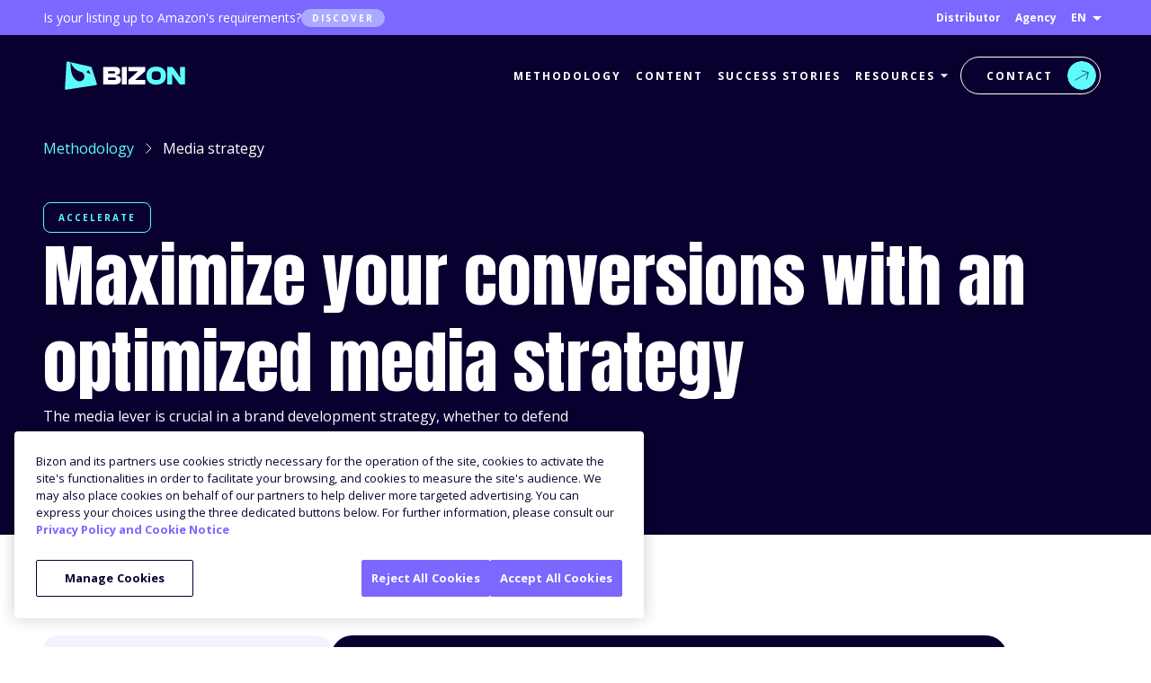

--- FILE ---
content_type: text/html; charset=utf-8
request_url: https://www.bizon.solutions/en/expertises/media-strategy
body_size: 20152
content:
<!DOCTYPE html><html lang="en" style="scroll-behavior:smooth"><head><meta charSet="utf-8" data-next-head=""/><meta name="viewport" content="width=device-width, initial-scale=1" data-next-head=""/><script async="" src="https://analytics.ahrefs.com/analytics.js" data-key="U4pelv6ZN4+9KRVh5kbAlA" data-next-head=""></script><meta name="theme-color" content="#7c67ff" data-next-head=""/><meta property="fb:app_id" content="596781027460514" data-next-head=""/><meta name="facebook-domain-verification" content="wprzg3491pvevw2jlmb9vf66tl0t08" data-next-head=""/><meta property="og:url" content="https://www.bizon.solutions/en/expertises/media-strategy" data-next-head=""/><link sizes="16x16" type="image/png" rel="icon" href="https://www.datocms-assets.com/22642/1713372249-favicon-website.png?auto=format&amp;h=16&amp;w=16" data-next-head=""/><link sizes="32x32" type="image/png" rel="icon" href="https://www.datocms-assets.com/22642/1713372249-favicon-website.png?auto=format&amp;h=32&amp;w=32" data-next-head=""/><link sizes="96x96" type="image/png" rel="icon" href="https://www.datocms-assets.com/22642/1713372249-favicon-website.png?auto=format&amp;h=96&amp;w=96" data-next-head=""/><link sizes="192x192" type="image/png" rel="icon" href="https://www.datocms-assets.com/22642/1713372249-favicon-website.png?auto=format&amp;h=192&amp;w=192" data-next-head=""/><title data-next-head="">Maximize your conversions with an optimized media strategy</title><meta property="og:title" content="Maximize your conversions with an optimized media strategy" data-next-head=""/><meta name="twitter:title" content="Maximize your conversions with an optimized media strategy" data-next-head=""/><meta name="description" content="We optimize your conversions with an effective and transparent media strategy, leveraging our expertise in Retail Media." data-next-head=""/><meta property="og:description" content="We optimize your conversions with an effective and transparent media strategy, leveraging our expertise in Retail Media." data-next-head=""/><meta name="twitter:description" content="We optimize your conversions with an effective and transparent media strategy, leveraging our expertise in Retail Media." data-next-head=""/><meta property="og:image" content="https://www.datocms-assets.com/22642/1713365816-open-graph-image-en.png?auto=format&amp;fit=max&amp;w=1200" data-next-head=""/><meta property="og:image:width" content="1200" data-next-head=""/><meta property="og:image:height" content="630" data-next-head=""/><meta name="twitter:image" content="https://www.datocms-assets.com/22642/1713365816-open-graph-image-en.png?auto=format&amp;fit=max&amp;w=1200" data-next-head=""/><meta property="og:locale" content="en" data-next-head=""/><meta property="og:type" content="article" data-next-head=""/><meta property="og:site_name" content="Bizon" data-next-head=""/><meta property="article:modified_time" content="2025-04-29T11:38:33Z" data-next-head=""/><meta property="article:publisher" content="https://www.facebook.com/bizon.solutions" data-next-head=""/><meta name="twitter:card" content="summary_large_image" data-next-head=""/><meta name="twitter:site" content="@bizonsolutions" data-next-head=""/><link rel="alternate" href="https://www.bizon.solutions/en/expertises/media-strategy" hrefLang="en" data-next-head=""/><link rel="alternate" href="https://www.bizon.solutions/es/expertises/estrategia-media" hrefLang="es" data-next-head=""/><link rel="alternate" href="https://www.bizon.solutions/fr/expertises/strategie-media" hrefLang="fr" data-next-head=""/><link rel="alternate" href="https://www.bizon.solutions/it/expertises/strategia-media" hrefLang="it" data-next-head=""/><link rel="alternate" href="https://www.bizon.solutions/en/expertises/media-strategy" hrefLang="x-default" data-next-head=""/><link rel="canonical" href="https://www.bizon.solutions/en/expertises/media-strategy" data-next-head=""/><meta name="emotion-insertion-point" content=""/><link rel="preload" href="/_next/static/media/daf789e4474d0d90.p.855fa550.woff2" as="font" type="font/woff2" crossorigin="anonymous" data-next-font=""/><link rel="preload" href="/_next/static/media/9e9f04e3c37952ab.p.4d24b8e7.woff2" as="font" type="font/woff2" crossorigin="anonymous" data-next-font=""/><link rel="preload" href="/_next/static/media/6a2a07d7d0d0c623.p.2273ff1a.woff2" as="font" type="font/woff2" crossorigin="anonymous" data-next-font=""/><link rel="preload" href="/_next/static/media/e49091ae4395b5b9.p.900cf21d.woff2" as="font" type="font/woff2" crossorigin="anonymous" data-next-font=""/><link rel="preload" href="/_next/static/media/2aec202ebfcf461b.p.d55a2306.woff2" as="font" type="font/woff2" crossorigin="anonymous" data-next-font=""/><link rel="preload" href="/_next/static/media/cf514f5d0007dafa.p.417aa1a2.woff2" as="font" type="font/woff2" crossorigin="anonymous" data-next-font=""/><link rel="preload" href="/_next/static/chunks/11abe1bc72311e0a.css?dpl=dpl_7Y68KoqjNQjk9cyUTdgBcjqDXhPP" as="style"/><link rel="preload" href="/_next/static/chunks/62f96c8972ba2e4f.css?dpl=dpl_7Y68KoqjNQjk9cyUTdgBcjqDXhPP" as="style"/><script type="application/ld+json" data-next-head="">{"@context":"https://schema.org","@graph":[{"@type":"Organization","@id":"https://www.bizon.solutions/#organization","name":"Bizon","logo":{"@type":"ImageObject","@id":"https://www.bizon.solutions/#logo","url":"https://www.datocms-assets.com/22642/1594300714-logo-bizon.png","caption":"Bizon"},"url":"https://www.bizon.solutions","contactPoint":{"@type":"ContactPoint","telephone":"+33176420911","contactType":"customer service","contactOption":"TollFree","areaServed":["FR","GB","BE","CH","ES","IT","DE","NL"],"availableLanguage":["fr","en","es","it"]},"sameAs":["https://www.facebook.com/bizon.solutions","https://x.com/bizonsolutions","https://www.linkedin.com/company/bizon.solutions/","https://www.youtube.com/@BizonAgency","https://github.com/bizon","https://www.crunchbase.com/organization/bizon-solutions","https://app.livestorm.co/bizon","https://www.welcometothejungle.com/companies/bizon","https://trustfolio.co/profil/bizon-zJSAQeAjB"],"parentOrganization":{"@type":"Organization","name":"Publicis Groupe","url":"https://www.publicisgroupe.com"}},{"@type":"WebSite","@id":"https://www.bizon.solutions/#website","url":"https://www.bizon.solutions","name":"Bizon","description":"We boost brands on Amazon marketplaces. Contact us and let Bizon optimize your brands!","publisher":{"@id":"https://www.bizon.solutions/#organization"}}]}</script><script type="application/ld+json" data-next-head="">{"@context":"https://schema.org","@graph":[{"@type":"BreadcrumbList","itemListElement":[{"@type":"ListItem","position":1,"name":"Methodology","item":"https://www.bizon.solutions/en/methodology#website"},{"@type":"ListItem","position":2,"name":"Media strategy"}]}]}</script><script id="ot-optanon-wrapper" data-nscript="beforeInteractive">function OptanonWrapper() {}</script><link rel="stylesheet" href="/_next/static/chunks/11abe1bc72311e0a.css?dpl=dpl_7Y68KoqjNQjk9cyUTdgBcjqDXhPP" data-n-g=""/><link rel="stylesheet" href="/_next/static/chunks/62f96c8972ba2e4f.css?dpl=dpl_7Y68KoqjNQjk9cyUTdgBcjqDXhPP" data-n-g=""/><noscript data-n-css=""></noscript><script defer="" noModule="" src="/_next/static/chunks/a6dad97d9634a72d.js?dpl=dpl_7Y68KoqjNQjk9cyUTdgBcjqDXhPP"></script><script id="onetrust-autoblock" src="https://cdn.cookielaw.org/consent/0191e547-e090-7ec4-b74d-48def6191287/OtAutoBlock.js" defer="" data-nscript="beforeInteractive"></script><script id="onetrust-sdk" src="https://cdn.cookielaw.org/consent/0191e547-e090-7ec4-b74d-48def6191287/otSDKStub.js" data-document-language="true" data-domain-script="0191e547-e090-7ec4-b74d-48def6191287" defer="" data-nscript="beforeInteractive"></script><script src="/_next/static/chunks/005ba9b57e879368.js?dpl=dpl_7Y68KoqjNQjk9cyUTdgBcjqDXhPP" defer=""></script><script src="/_next/static/chunks/8ea58fdb84eee2af.js?dpl=dpl_7Y68KoqjNQjk9cyUTdgBcjqDXhPP" defer=""></script><script src="/_next/static/chunks/07678d1cef82f128.js?dpl=dpl_7Y68KoqjNQjk9cyUTdgBcjqDXhPP" defer=""></script><script src="/_next/static/chunks/1b9292e5504ad334.js?dpl=dpl_7Y68KoqjNQjk9cyUTdgBcjqDXhPP" defer=""></script><script src="/_next/static/chunks/5e965622456b4900.js?dpl=dpl_7Y68KoqjNQjk9cyUTdgBcjqDXhPP" defer=""></script><script src="/_next/static/chunks/54a214e9364d8135.js?dpl=dpl_7Y68KoqjNQjk9cyUTdgBcjqDXhPP" defer=""></script><script src="/_next/static/chunks/8a85fd2403c32725.js?dpl=dpl_7Y68KoqjNQjk9cyUTdgBcjqDXhPP" defer=""></script><script src="/_next/static/chunks/84f768451ee6486a.js?dpl=dpl_7Y68KoqjNQjk9cyUTdgBcjqDXhPP" defer=""></script><script src="/_next/static/chunks/9ef5f75fba58ef80.js?dpl=dpl_7Y68KoqjNQjk9cyUTdgBcjqDXhPP" defer=""></script><script src="/_next/static/chunks/efb9bf2d00f69e76.js?dpl=dpl_7Y68KoqjNQjk9cyUTdgBcjqDXhPP" defer=""></script><script src="/_next/static/chunks/9530751dff7feb1e.js?dpl=dpl_7Y68KoqjNQjk9cyUTdgBcjqDXhPP" defer=""></script><script src="/_next/static/chunks/935f853701c1aabe.js?dpl=dpl_7Y68KoqjNQjk9cyUTdgBcjqDXhPP" defer=""></script><script src="/_next/static/chunks/turbopack-78e11b2d9202f7e4.js?dpl=dpl_7Y68KoqjNQjk9cyUTdgBcjqDXhPP" defer=""></script><script src="/_next/static/chunks/fb4c1ce76ef973d0.js?dpl=dpl_7Y68KoqjNQjk9cyUTdgBcjqDXhPP" defer=""></script><script src="/_next/static/chunks/d4f70592bb3b1b8e.js?dpl=dpl_7Y68KoqjNQjk9cyUTdgBcjqDXhPP" defer=""></script><script src="/_next/static/chunks/cfa8d8c89c86477c.js?dpl=dpl_7Y68KoqjNQjk9cyUTdgBcjqDXhPP" defer=""></script><script src="/_next/static/chunks/feaec209cf0480e6.js?dpl=dpl_7Y68KoqjNQjk9cyUTdgBcjqDXhPP" defer=""></script><script src="/_next/static/chunks/67c4ec5c0d5ea561.js?dpl=dpl_7Y68KoqjNQjk9cyUTdgBcjqDXhPP" defer=""></script><script src="/_next/static/chunks/762c222ab7bb0946.js?dpl=dpl_7Y68KoqjNQjk9cyUTdgBcjqDXhPP" defer=""></script><script src="/_next/static/chunks/a97ffff849c1896a.js?dpl=dpl_7Y68KoqjNQjk9cyUTdgBcjqDXhPP" defer=""></script><script src="/_next/static/chunks/c0d78bd374fc39a1.js?dpl=dpl_7Y68KoqjNQjk9cyUTdgBcjqDXhPP" defer=""></script><script src="/_next/static/chunks/350a506a648f9145.js?dpl=dpl_7Y68KoqjNQjk9cyUTdgBcjqDXhPP" defer=""></script><script src="/_next/static/chunks/turbopack-2886af08b4ad01cf.js?dpl=dpl_7Y68KoqjNQjk9cyUTdgBcjqDXhPP" defer=""></script><script src="/_next/static/QR45g_BzjWcpCpxc_PoD_/_ssgManifest.js?dpl=dpl_7Y68KoqjNQjk9cyUTdgBcjqDXhPP" defer=""></script><script src="/_next/static/QR45g_BzjWcpCpxc_PoD_/_buildManifest.js?dpl=dpl_7Y68KoqjNQjk9cyUTdgBcjqDXhPP" defer=""></script></head><body><div id="__next"><style data-emotion="css-global 1crpcmb">html{-webkit-font-smoothing:antialiased;-moz-osx-font-smoothing:grayscale;box-sizing:border-box;-webkit-text-size-adjust:100%;}*,*::before,*::after{box-sizing:inherit;}strong,b{font-weight:700;}body{margin:0;color:var(--biz-palette-text-primary);font-family:'Open Sans',system-ui,sans-serif;font-weight:400;font-size:1rem;line-height:1.5;background-color:var(--biz-palette-background-default);}@media print{body{background-color:var(--biz-palette-common-white);}}body::backdrop{background-color:var(--biz-palette-background-default);}{-webkit-print-color-scheme:light;color-scheme:light;}</style><style data-emotion="css 12q3anv">.css-12q3anv{background-color:var(--biz-palette-purple-700);color:var(--biz-palette-background-default);padding-top:var(--biz-spacing);padding-bottom:var(--biz-spacing);position:relative;z-index:var(--biz-zIndex-appBar);}</style><div class="MuiBox-root css-12q3anv"><style data-emotion="css 4mgsu0">.css-4mgsu0{width:100%;margin-left:auto;box-sizing:border-box;margin-right:auto;padding-left:calc(2 * var(--biz-spacing));padding-right:calc(2 * var(--biz-spacing));}@media (min-width:600px){.css-4mgsu0{padding-left:calc(3 * var(--biz-spacing));padding-right:calc(3 * var(--biz-spacing));}}@media (min-width:1440px){.css-4mgsu0{max-width:1440px;}}@media (min-width:0px){.css-4mgsu0{padding-left:calc(3 * var(--biz-spacing));padding-right:calc(3 * var(--biz-spacing));}}@media (min-width:900px){.css-4mgsu0{padding-left:calc(6 * var(--biz-spacing));padding-right:calc(6 * var(--biz-spacing));}}</style><div class="MuiContainer-root MuiContainer-maxWidthXl css-4mgsu0"><style data-emotion="css 1ro501b">.css-1ro501b{display:-webkit-box;display:-webkit-flex;display:-ms-flexbox;display:flex;gap:calc(2 * var(--biz-spacing));-webkit-align-items:center;-webkit-box-align:center;-ms-flex-align:center;align-items:center;}</style><div class="MuiBox-root css-1ro501b"><style data-emotion="css 1bxdce1">.css-1bxdce1{display:-webkit-box;display:-webkit-flex;display:-ms-flexbox;display:flex;-webkit-align-items:center;-webkit-box-align:center;-ms-flex-align:center;align-items:center;-webkit-box-pack:center;-ms-flex-pack:center;-webkit-justify-content:center;justify-content:center;}@media (min-width:0px){.css-1bxdce1{text-align:center;gap:var(--biz-spacing);-webkit-box-flex-wrap:wrap;-webkit-flex-wrap:wrap;-ms-flex-wrap:wrap;flex-wrap:wrap;}}@media (min-width:900px){.css-1bxdce1{text-align:left;gap:calc(2 * var(--biz-spacing));-webkit-box-flex-wrap:nowrap;-webkit-flex-wrap:nowrap;-ms-flex-wrap:nowrap;flex-wrap:nowrap;}}</style><div class="MuiBox-root css-1bxdce1"><style data-emotion="css 1joyo3f">.css-1joyo3f{margin:0;font-family:'Open Sans',system-ui,sans-serif;font-size:14px;line-height:1.28571;}</style><p class="MuiTypography-root MuiTypography-body-s css-1joyo3f">Is your listing up to Amazon&#x27;s requirements?</p><style data-emotion="css k008qs">.css-k008qs{display:-webkit-box;display:-webkit-flex;display:-ms-flexbox;display:flex;}</style><div class="MuiBox-root css-k008qs"><style data-emotion="css ycsfxw">.css-ycsfxw{-webkit-text-decoration:none;text-decoration:none;background-color:var(--biz-palette-purple-600);font-family:'Open Sans',system-ui,sans-serif;font-size:10px;font-weight:700;line-height:1.2;letter-spacing:2px;text-transform:uppercase;color:var(--biz-palette-background-default);padding-top:4px;padding-bottom:4px;padding-left:12px;padding-right:12px;border-radius:calc(8 * var(--biz-shape-borderRadius));white-space:nowrap;}@media (max-width: 1200px){.css-ycsfxw{font-weight:700;letter-spacing:1px;}}.css-ycsfxw:hover,.css-ycsfxw:focus{background-color:var(--biz-palette-purple-800);}</style><style data-emotion="css 4mkqfp">.css-4mkqfp{margin:0;font:inherit;line-height:inherit;letter-spacing:inherit;color:var(--biz-palette-primary-main);-webkit-text-decoration:none;text-decoration:none;background-color:var(--biz-palette-purple-600);font-family:'Open Sans',system-ui,sans-serif;font-size:10px;font-weight:700;line-height:1.2;letter-spacing:2px;text-transform:uppercase;color:var(--biz-palette-background-default);padding-top:4px;padding-bottom:4px;padding-left:12px;padding-right:12px;border-radius:calc(8 * var(--biz-shape-borderRadius));white-space:nowrap;}@media (max-width: 1200px){.css-4mkqfp{font-weight:700;letter-spacing:1px;}}.css-4mkqfp:hover,.css-4mkqfp:focus{background-color:var(--biz-palette-purple-800);}</style><a class="MuiTypography-root MuiTypography-inherit MuiLink-root MuiLink-underlineNone css-4mkqfp" href="/en/analyze-your-amazon-product-pages">Discover</a></div></div><style data-emotion="css f3j4fe">.css-f3j4fe{margin-left:auto;}@media (min-width:0px){.css-f3j4fe{display:none;}}@media (min-width:900px){.css-f3j4fe{display:block;}}</style><div class="MuiBox-root css-f3j4fe"><style data-emotion="css xs9vrg">.css-xs9vrg{display:-webkit-box;display:-webkit-flex;display:-ms-flexbox;display:flex;-webkit-flex-direction:row;-ms-flex-direction:row;flex-direction:row;gap:calc(2 * var(--biz-spacing));height:100%;-webkit-align-items:center;-webkit-box-align:center;-ms-flex-align:center;align-items:center;}</style><div class="MuiStack-root css-xs9vrg"><style data-emotion="css 1dpv343">.css-1dpv343{display:-webkit-inline-box;display:-webkit-inline-flex;display:-ms-inline-flexbox;display:inline-flex;-webkit-align-items:center;-webkit-box-align:center;-ms-flex-align:center;align-items:center;-webkit-box-pack:center;-ms-flex-pack:center;-webkit-justify-content:center;justify-content:center;position:relative;box-sizing:border-box;-webkit-tap-highlight-color:transparent;background-color:transparent;outline:0;border:0;margin:0;border-radius:0;padding:0;cursor:pointer;-webkit-user-select:none;-moz-user-select:none;-ms-user-select:none;user-select:none;vertical-align:middle;-moz-appearance:none;-webkit-appearance:none;-webkit-text-decoration:none;text-decoration:none;color:inherit;font-family:'Open Sans',system-ui,sans-serif;font-size:12px;line-height:1.33333;font-weight:700;color:var(--biz-palette-background-default);padding-top:4px;padding-bottom:4px;padding-left:var(--biz-spacing);padding-right:var(--biz-spacing);border-radius:10px;}.css-1dpv343::-moz-focus-inner{border-style:none;}.css-1dpv343.Mui-disabled{pointer-events:none;cursor:default;}@media print{.css-1dpv343{-webkit-print-color-adjust:exact;color-adjust:exact;}}.css-1dpv343:hover{background-color:var(--biz-palette-purple-800);}</style><a class="MuiButtonBase-root css-1dpv343" tabindex="0" href="/en/distribution">Distributor</a><a class="MuiButtonBase-root css-1dpv343" tabindex="0" href="/en/agency">Agency</a><style data-emotion="css-global 1prfaxn">@-webkit-keyframes mui-auto-fill{from{display:block;}}@keyframes mui-auto-fill{from{display:block;}}@-webkit-keyframes mui-auto-fill-cancel{from{display:block;}}@keyframes mui-auto-fill-cancel{from{display:block;}}</style><style data-emotion="css 6lx08o">.css-6lx08o{display:-webkit-inline-box;display:-webkit-inline-flex;display:-ms-inline-flexbox;display:inline-flex;-webkit-align-items:center;-webkit-box-align:center;-ms-flex-align:center;align-items:center;-webkit-box-pack:center;-ms-flex-pack:center;-webkit-justify-content:center;justify-content:center;position:relative;box-sizing:border-box;-webkit-tap-highlight-color:transparent;background-color:transparent;outline:0;border:0;margin:0;border-radius:0;padding:0;cursor:pointer;-webkit-user-select:none;-moz-user-select:none;-ms-user-select:none;user-select:none;vertical-align:middle;-moz-appearance:none;-webkit-appearance:none;-webkit-text-decoration:none;text-decoration:none;color:inherit;font-family:'Open Sans',system-ui,sans-serif;font-size:12px;line-height:1.33333;font-weight:700;color:var(--biz-palette-background-default);padding-top:4px;padding-bottom:4px;padding-left:var(--biz-spacing);padding-right:var(--biz-spacing);border-radius:10px;padding:0;}.css-6lx08o::-moz-focus-inner{border-style:none;}.css-6lx08o.Mui-disabled{pointer-events:none;cursor:default;}@media print{.css-6lx08o{-webkit-print-color-adjust:exact;color-adjust:exact;}}.css-6lx08o:hover{background-color:var(--biz-palette-purple-800);}</style><button class="MuiButtonBase-root MuiInput-root MuiInput-underline MuiInputBase-root MuiInput-root MuiInput-underline MuiInputBase-colorPrimary MuiSelect-root css-6lx08o" tabindex="0" type="button"><style data-emotion="css qjofa4">.css-qjofa4{font:inherit;letter-spacing:inherit;color:currentColor;padding:4px 0 5px;border:0;box-sizing:content-box;background:none;height:1.4375em;margin:0;-webkit-tap-highlight-color:transparent;display:block;min-width:0;width:100%;-webkit-animation-name:mui-auto-fill-cancel;animation-name:mui-auto-fill-cancel;-webkit-animation-duration:10ms;animation-duration:10ms;padding-top:4px;padding-bottom:4px;padding-left:var(--biz-spacing);padding-right:var(--biz-spacing);margin-bottom:-2px;}.css-qjofa4::-webkit-input-placeholder{color:currentColor;opacity:var(--biz-opacity-inputPlaceholder);-webkit-transition:opacity 200ms cubic-bezier(0.4, 0, 0.2, 1) 0ms;transition:opacity 200ms cubic-bezier(0.4, 0, 0.2, 1) 0ms;}.css-qjofa4::-moz-placeholder{color:currentColor;opacity:var(--biz-opacity-inputPlaceholder);-webkit-transition:opacity 200ms cubic-bezier(0.4, 0, 0.2, 1) 0ms;transition:opacity 200ms cubic-bezier(0.4, 0, 0.2, 1) 0ms;}.css-qjofa4::-ms-input-placeholder{color:currentColor;opacity:var(--biz-opacity-inputPlaceholder);-webkit-transition:opacity 200ms cubic-bezier(0.4, 0, 0.2, 1) 0ms;transition:opacity 200ms cubic-bezier(0.4, 0, 0.2, 1) 0ms;}.css-qjofa4:focus{outline:0;}.css-qjofa4:invalid{box-shadow:none;}.css-qjofa4::-webkit-search-decoration{-webkit-appearance:none;}label[data-shrink=false]+.MuiInputBase-formControl .css-qjofa4::-webkit-input-placeholder{opacity:0!important;}label[data-shrink=false]+.MuiInputBase-formControl .css-qjofa4::-moz-placeholder{opacity:0!important;}label[data-shrink=false]+.MuiInputBase-formControl .css-qjofa4::-ms-input-placeholder{opacity:0!important;}label[data-shrink=false]+.MuiInputBase-formControl .css-qjofa4:focus::-webkit-input-placeholder{opacity:var(--biz-opacity-inputPlaceholder);}label[data-shrink=false]+.MuiInputBase-formControl .css-qjofa4:focus::-moz-placeholder{opacity:var(--biz-opacity-inputPlaceholder);}label[data-shrink=false]+.MuiInputBase-formControl .css-qjofa4:focus::-ms-input-placeholder{opacity:var(--biz-opacity-inputPlaceholder);}.css-qjofa4.Mui-disabled{opacity:1;-webkit-text-fill-color:var(--biz-palette-text-disabled);}.css-qjofa4:-webkit-autofill{-webkit-animation-duration:5000s;animation-duration:5000s;-webkit-animation-name:mui-auto-fill;animation-name:mui-auto-fill;}</style><style data-emotion="css 6xd6ra">.css-6xd6ra{-moz-appearance:none;-webkit-appearance:none;-webkit-user-select:none;-moz-user-select:none;-ms-user-select:none;user-select:none;border-radius:0;cursor:pointer;font:inherit;letter-spacing:inherit;color:currentColor;padding:4px 0 5px;border:0;box-sizing:content-box;background:none;height:1.4375em;margin:0;-webkit-tap-highlight-color:transparent;display:block;min-width:0;width:100%;-webkit-animation-name:mui-auto-fill-cancel;animation-name:mui-auto-fill-cancel;-webkit-animation-duration:10ms;animation-duration:10ms;padding-top:4px;padding-bottom:4px;padding-left:var(--biz-spacing);padding-right:var(--biz-spacing);margin-bottom:-2px;}.css-6xd6ra:focus{border-radius:0;}.css-6xd6ra.Mui-disabled{cursor:default;}.css-6xd6ra[multiple]{height:auto;}.css-6xd6ra:not([multiple]) option,.css-6xd6ra:not([multiple]) optgroup{background-color:var(--biz-palette-background-paper);}.css-6xd6ra.css-6xd6ra.css-6xd6ra{padding-right:24px;min-width:16px;}.css-6xd6ra.MuiSelect-select{height:auto;min-height:1.4375em;text-overflow:ellipsis;white-space:nowrap;overflow:hidden;}.css-6xd6ra.MuiSelect-select:focus{background-color:transparent;}.css-6xd6ra::-webkit-input-placeholder{color:currentColor;opacity:var(--biz-opacity-inputPlaceholder);-webkit-transition:opacity 200ms cubic-bezier(0.4, 0, 0.2, 1) 0ms;transition:opacity 200ms cubic-bezier(0.4, 0, 0.2, 1) 0ms;}.css-6xd6ra::-moz-placeholder{color:currentColor;opacity:var(--biz-opacity-inputPlaceholder);-webkit-transition:opacity 200ms cubic-bezier(0.4, 0, 0.2, 1) 0ms;transition:opacity 200ms cubic-bezier(0.4, 0, 0.2, 1) 0ms;}.css-6xd6ra::-ms-input-placeholder{color:currentColor;opacity:var(--biz-opacity-inputPlaceholder);-webkit-transition:opacity 200ms cubic-bezier(0.4, 0, 0.2, 1) 0ms;transition:opacity 200ms cubic-bezier(0.4, 0, 0.2, 1) 0ms;}.css-6xd6ra:focus{outline:0;}.css-6xd6ra:invalid{box-shadow:none;}.css-6xd6ra::-webkit-search-decoration{-webkit-appearance:none;}label[data-shrink=false]+.MuiInputBase-formControl .css-6xd6ra::-webkit-input-placeholder{opacity:0!important;}label[data-shrink=false]+.MuiInputBase-formControl .css-6xd6ra::-moz-placeholder{opacity:0!important;}label[data-shrink=false]+.MuiInputBase-formControl .css-6xd6ra::-ms-input-placeholder{opacity:0!important;}label[data-shrink=false]+.MuiInputBase-formControl .css-6xd6ra:focus::-webkit-input-placeholder{opacity:var(--biz-opacity-inputPlaceholder);}label[data-shrink=false]+.MuiInputBase-formControl .css-6xd6ra:focus::-moz-placeholder{opacity:var(--biz-opacity-inputPlaceholder);}label[data-shrink=false]+.MuiInputBase-formControl .css-6xd6ra:focus::-ms-input-placeholder{opacity:var(--biz-opacity-inputPlaceholder);}.css-6xd6ra.Mui-disabled{opacity:1;-webkit-text-fill-color:var(--biz-palette-text-disabled);}.css-6xd6ra:-webkit-autofill{-webkit-animation-duration:5000s;animation-duration:5000s;-webkit-animation-name:mui-auto-fill;animation-name:mui-auto-fill;}</style><div tabindex="0" role="combobox" aria-expanded="false" aria-haspopup="listbox" class="MuiSelect-select MuiSelect-standard MuiInputBase-input MuiInput-input css-6xd6ra">EN</div><style data-emotion="css 147e5lo">.css-147e5lo{bottom:0;left:0;position:absolute;opacity:0;pointer-events:none;width:100%;box-sizing:border-box;}</style><input aria-invalid="false" aria-hidden="true" tabindex="-1" class="MuiSelect-nativeInput css-147e5lo" value="en"/><style data-emotion="css mlmldt">.css-mlmldt{position:absolute;right:0;top:calc(50% - .5em);pointer-events:none;color:var(--biz-palette-action-active);color:var(--biz-palette-background-default);}.css-mlmldt.Mui-disabled{color:var(--biz-palette-action-disabled);}</style><style data-emotion="css 1f6kcsd">.css-1f6kcsd{-webkit-user-select:none;-moz-user-select:none;-ms-user-select:none;user-select:none;width:1em;height:1em;display:inline-block;-webkit-flex-shrink:0;-ms-flex-negative:0;flex-shrink:0;-webkit-transition:fill 300ms cubic-bezier(0.4, 0, 0.2, 1) 0ms;transition:fill 300ms cubic-bezier(0.4, 0, 0.2, 1) 0ms;fill:currentColor;font-size:1.5rem;position:absolute;right:0;top:calc(50% - .5em);pointer-events:none;color:var(--biz-palette-action-active);color:var(--biz-palette-background-default);}.css-1f6kcsd.Mui-disabled{color:var(--biz-palette-action-disabled);}</style><svg class="MuiSvgIcon-root MuiSvgIcon-fontSizeMedium MuiSelect-icon MuiSelect-iconStandard css-1f6kcsd" focusable="false" aria-hidden="true" viewBox="0 0 24 24"><path d="M7 10l5 5 5-5z"></path></svg></button></div></div></div></div></div><style data-emotion="css n21xo">.css-n21xo{height:100px;width:100%;position:absolute;background-color:var(--biz-palette-indigo-800);}</style><div class="MuiBox-root css-n21xo"></div><style data-emotion="css 331tt8">.css-331tt8{padding-top:calc(2 * var(--biz-spacing));z-index:var(--biz-zIndex-appBar);position:-webkit-sticky;position:sticky;top:0;}</style><div class="MuiBox-root css-331tt8"><style data-emotion="css 4mgsu0">.css-4mgsu0{width:100%;margin-left:auto;box-sizing:border-box;margin-right:auto;padding-left:calc(2 * var(--biz-spacing));padding-right:calc(2 * var(--biz-spacing));}@media (min-width:600px){.css-4mgsu0{padding-left:calc(3 * var(--biz-spacing));padding-right:calc(3 * var(--biz-spacing));}}@media (min-width:1440px){.css-4mgsu0{max-width:1440px;}}@media (min-width:0px){.css-4mgsu0{padding-left:calc(3 * var(--biz-spacing));padding-right:calc(3 * var(--biz-spacing));}}@media (min-width:900px){.css-4mgsu0{padding-left:calc(6 * var(--biz-spacing));padding-right:calc(6 * var(--biz-spacing));}}</style><div class="MuiContainer-root MuiContainer-maxWidthXl css-4mgsu0"><div class="MuiBox-root css-0"><style data-emotion="css 12cfcrm">.css-12cfcrm{display:-webkit-box;display:-webkit-flex;display:-ms-flexbox;display:flex;background-color:var(--biz-palette-indigo-800);padding:var(--biz-spacing);padding-left:calc(3 * var(--biz-spacing));border-radius:1000px;-webkit-align-items:center;-webkit-box-align:center;-ms-flex-align:center;align-items:center;}</style><div class="MuiBox-root css-12cfcrm"><style data-emotion="css k008qs">.css-k008qs{display:-webkit-box;display:-webkit-flex;display:-ms-flexbox;display:flex;}</style><a class="MuiBox-root css-k008qs" href="/en"><img alt="Bizon" loading="lazy" width="134" height="32" decoding="async" data-nimg="1" style="color:transparent" src="/_next/static/media/bizon-logo-dark.28dcd0a1.svg?dpl=dpl_7Y68KoqjNQjk9cyUTdgBcjqDXhPP"/></a><style data-emotion="css 19qvm1p">.css-19qvm1p{margin-left:auto;display:-webkit-box;display:-webkit-flex;display:-ms-flexbox;display:flex;-webkit-align-items:center;-webkit-box-align:center;-ms-flex-align:center;align-items:center;gap:calc(3 * var(--biz-spacing));}</style><div class="MuiBox-root css-19qvm1p"><style data-emotion="css rf15ly">.css-rf15ly{-webkit-align-items:center;-webkit-box-align:center;-ms-flex-align:center;align-items:center;gap:calc(3 * var(--biz-spacing));}@media (min-width:0px){.css-rf15ly{display:none;}}@media (min-width:1200px){.css-rf15ly{display:-webkit-box;display:-webkit-flex;display:-ms-flexbox;display:flex;}}</style><div class="MuiBox-root css-rf15ly"><style data-emotion="css axa3v6">.css-axa3v6{display:-webkit-inline-box;display:-webkit-inline-flex;display:-ms-inline-flexbox;display:inline-flex;-webkit-align-items:center;-webkit-box-align:center;-ms-flex-align:center;align-items:center;-webkit-box-pack:center;-ms-flex-pack:center;-webkit-justify-content:center;justify-content:center;position:relative;box-sizing:border-box;-webkit-tap-highlight-color:transparent;background-color:transparent;outline:0;border:0;margin:0;border-radius:0;padding:0;cursor:pointer;-webkit-user-select:none;-moz-user-select:none;-ms-user-select:none;user-select:none;vertical-align:middle;-moz-appearance:none;-webkit-appearance:none;-webkit-text-decoration:none;text-decoration:none;color:inherit;font-family:'Open Sans',system-ui,sans-serif;font-size:12px;line-height:1.33333;font-weight:700;letter-spacing:2px;text-transform:uppercase;color:var(--biz-palette-background-default);padding:var(--biz-spacing);}.css-axa3v6::-moz-focus-inner{border-style:none;}.css-axa3v6.Mui-disabled{pointer-events:none;cursor:default;}@media print{.css-axa3v6{-webkit-print-color-adjust:exact;color-adjust:exact;}}@media (max-width: 1200px){.css-axa3v6{letter-spacing:1px;}}.css-axa3v6:hover,.css-axa3v6:focus{color:var(--biz-palette-secondary-main);}</style><a class="MuiButtonBase-root css-axa3v6" tabindex="0" href="/en/methodology">Methodology</a><a class="MuiButtonBase-root css-axa3v6" tabindex="0" href="/en/content">Content</a><a class="MuiButtonBase-root css-axa3v6" tabindex="0" href="/en/success-stories">Success stories</a><div><button class="MuiButtonBase-root css-axa3v6" tabindex="-1" type="button" aria-haspopup="true">Resources<style data-emotion="css 1pi2lzz">.css-1pi2lzz{-webkit-user-select:none;-moz-user-select:none;-ms-user-select:none;user-select:none;width:1em;height:1em;display:inline-block;-webkit-flex-shrink:0;-ms-flex-negative:0;flex-shrink:0;-webkit-transition:fill 300ms cubic-bezier(0.4, 0, 0.2, 1) 0ms;transition:fill 300ms cubic-bezier(0.4, 0, 0.2, 1) 0ms;fill:currentColor;font-size:1.25rem;}</style><svg class="MuiSvgIcon-root MuiSvgIcon-fontSizeSmall css-1pi2lzz" focusable="false" aria-hidden="true" viewBox="0 0 24 24"><path d="m7 10 5 5 5-5z"></path></svg></button></div></div><style data-emotion="css 1rzpyz8">.css-1rzpyz8{display:-webkit-inline-box;display:-webkit-inline-flex;display:-ms-inline-flexbox;display:inline-flex;-webkit-align-items:center;-webkit-box-align:center;-ms-flex-align:center;align-items:center;-webkit-box-pack:center;-ms-flex-pack:center;-webkit-justify-content:center;justify-content:center;position:relative;box-sizing:border-box;-webkit-tap-highlight-color:transparent;background-color:transparent;outline:0;border:0;margin:0;border-radius:0;padding:0;cursor:pointer;-webkit-user-select:none;-moz-user-select:none;-ms-user-select:none;user-select:none;vertical-align:middle;-moz-appearance:none;-webkit-appearance:none;-webkit-text-decoration:none;text-decoration:none;color:inherit;border:1px solid;border-color:var(--biz-palette-background-default);color:var(--biz-palette-background-default);background-color:var(--biz-palette-indigo-800);border-radius:100px;padding:4px;background-color:transparent;}.css-1rzpyz8::-moz-focus-inner{border-style:none;}.css-1rzpyz8.Mui-disabled{pointer-events:none;cursor:default;}@media print{.css-1rzpyz8{-webkit-print-color-adjust:exact;color-adjust:exact;}}@media (min-width:0px){.css-1rzpyz8{display:none;}}@media (min-width:900px){.css-1rzpyz8{display:block;}}</style><a class="MuiButtonBase-root css-1rzpyz8" tabindex="0" href="/en/contact"><style data-emotion="css 15c13yl">.css-15c13yl{height:100%;display:-webkit-box;display:-webkit-flex;display:-ms-flexbox;display:flex;-webkit-align-items:center;-webkit-box-align:center;-ms-flex-align:center;align-items:center;}</style><div class="MuiBox-root css-15c13yl" tabindex="0"><style data-emotion="css 43spow">.css-43spow{margin:0;font-family:'Open Sans',system-ui,sans-serif;font-size:12px;line-height:1.33333;font-weight:700;letter-spacing:2px;text-transform:uppercase;overflow:hidden;text-overflow:ellipsis;white-space:nowrap;padding-left:24px;padding-right:16px;padding-top:8px;padding-bottom:8px;}@media (max-width: 1200px){.css-43spow{letter-spacing:1px;}}</style><span class="MuiTypography-root MuiTypography-button-s MuiTypography-noWrap css-43spow">Contact</span><style data-emotion="css 1do3slt">.css-1do3slt{overflow:hidden;position:relative;border-radius:50%;}</style><div class="MuiBox-root css-1do3slt"><style data-emotion="css dmkzz2">.css-dmkzz2{display:-webkit-box;display:-webkit-flex;display:-ms-flexbox;display:flex;border-radius:50%;background-color:var(--biz-palette-secondary-main);padding:var(--biz-spacing);}</style><div class="MuiBox-root css-dmkzz2" style="transform:none"><img alt="↗" loading="lazy" width="16" height="16" decoding="async" data-nimg="1" style="color:transparent" src="/_next/static/media/arrow.a6375f1a.svg?dpl=dpl_7Y68KoqjNQjk9cyUTdgBcjqDXhPP"/></div><style data-emotion="css 9xel7h">.css-9xel7h{display:-webkit-box;display:-webkit-flex;display:-ms-flexbox;display:flex;position:absolute;top:0;right:0;border-radius:50%;background-color:var(--biz-palette-secondary-main);padding:var(--biz-spacing);}</style><div class="MuiBox-root css-9xel7h" style="transform:translateX(-110%)"><img alt="→" loading="lazy" width="16" height="16" decoding="async" data-nimg="1" style="color:transparent" src="/_next/static/media/arrow-hover.7a17fbc2.svg?dpl=dpl_7Y68KoqjNQjk9cyUTdgBcjqDXhPP"/></div></div></div></a><style data-emotion="css 1trl3dr">.css-1trl3dr{margin-right:calc(2 * var(--biz-spacing));}@media (min-width:0px){.css-1trl3dr{display:-webkit-box;display:-webkit-flex;display:-ms-flexbox;display:flex;}}@media (min-width:1200px){.css-1trl3dr{display:none;}}</style><div class="MuiBox-root css-1trl3dr"><style data-emotion="css 1xyhn78">.css-1xyhn78{position:relative;width:17px;height:17px;cursor:pointer;}</style><div class="MuiBox-root css-1xyhn78"><style data-emotion="css pvujtj">.css-pvujtj{position:absolute;height:1px;background-color:var(--biz-palette-background-default);border-radius:var(--biz-shape-borderRadius);left:2px;right:2px;-webkit-transition:0.3s ease-in-out;transition:0.3s ease-in-out;top:3px;}</style><div class="MuiBox-root css-pvujtj"></div><style data-emotion="css qoe2t2">.css-qoe2t2{position:absolute;height:1px;background-color:var(--biz-palette-background-default);border-radius:var(--biz-shape-borderRadius);left:2px;right:2px;-webkit-transition:0.3s ease-in-out;transition:0.3s ease-in-out;top:8px;}</style><div class="MuiBox-root css-qoe2t2"></div><div class="MuiBox-root css-qoe2t2"></div><style data-emotion="css d3kicq">.css-d3kicq{position:absolute;height:1px;background-color:var(--biz-palette-background-default);border-radius:var(--biz-shape-borderRadius);left:2px;right:2px;-webkit-transition:0.3s ease-in-out;transition:0.3s ease-in-out;top:13px;}</style><div class="MuiBox-root css-d3kicq"></div></div></div></div></div></div></div></div><style data-emotion="css o9hh3a">.css-o9hh3a{height:16px;}</style><div class="MuiBox-root css-o9hh3a"></div><style data-emotion="css az4yuy">.css-az4yuy{min-height:49vh;}</style><main class="MuiBox-root css-az4yuy"><style data-emotion="css vh0dyq">.css-vh0dyq{position:relative;padding-top:calc(3 * var(--biz-spacing));padding-bottom:calc(3 * var(--biz-spacing));-webkit-box-flex:1;-webkit-flex-grow:1;-ms-flex-positive:1;flex-grow:1;-webkit-align-content:center;-ms-flex-line-pack:center;align-content:center;background-color:var(--biz-palette-indigo-800);color:var(--biz-palette-background-default);}</style><section class="MuiBox-root css-vh0dyq"><style data-emotion="css ndqwga">.css-ndqwga{display:-webkit-box;display:-webkit-flex;display:-ms-flexbox;display:flex;-webkit-flex-direction:column;-ms-flex-direction:column;flex-direction:column;-webkit-box-flex:1;-webkit-flex-grow:1;-ms-flex-positive:1;flex-grow:1;}@media (min-width:0px){.css-ndqwga{gap:calc(6 * var(--biz-spacing));}}@media (min-width:900px){.css-ndqwga{gap:calc(8 * var(--biz-spacing));}}</style><div class="MuiStack-root css-ndqwga"><style data-emotion="css 4mgsu0">.css-4mgsu0{width:100%;margin-left:auto;box-sizing:border-box;margin-right:auto;padding-left:calc(2 * var(--biz-spacing));padding-right:calc(2 * var(--biz-spacing));}@media (min-width:600px){.css-4mgsu0{padding-left:calc(3 * var(--biz-spacing));padding-right:calc(3 * var(--biz-spacing));}}@media (min-width:1440px){.css-4mgsu0{max-width:1440px;}}@media (min-width:0px){.css-4mgsu0{padding-left:calc(3 * var(--biz-spacing));padding-right:calc(3 * var(--biz-spacing));}}@media (min-width:900px){.css-4mgsu0{padding-left:calc(6 * var(--biz-spacing));padding-right:calc(6 * var(--biz-spacing));}}</style><div class="MuiContainer-root MuiContainer-maxWidthXl css-4mgsu0"><style data-emotion="css 1irijjf">.css-1irijjf{color:inherit;}</style><style data-emotion="css 14xxxp">.css-14xxxp{margin:0;font-family:'Open Sans',system-ui,sans-serif;font-size:16px;line-height:1.5;color:var(--biz-palette-text-secondary);color:inherit;}</style><nav class="MuiTypography-root MuiTypography-body-m MuiBreadcrumbs-root css-14xxxp"><style data-emotion="css 51eq8m">.css-51eq8m{display:-webkit-box;display:-webkit-flex;display:-ms-flexbox;display:flex;-webkit-box-flex-wrap:wrap;-webkit-flex-wrap:wrap;-ms-flex-wrap:wrap;flex-wrap:wrap;-webkit-align-items:center;-webkit-box-align:center;-ms-flex-align:center;align-items:center;padding:0;margin:0;list-style:none;}</style><ol class="MuiBreadcrumbs-ol css-51eq8m"><li class="MuiBreadcrumbs-li"><style data-emotion="css 51dzfh">.css-51dzfh{-webkit-text-decoration:none;text-decoration:none;}.css-51dzfh:hover{-webkit-text-decoration:underline;text-decoration:underline;}</style><style data-emotion="css ksc0t3">.css-ksc0t3{margin:0;font:inherit;line-height:inherit;letter-spacing:inherit;color:var(--biz-palette-secondary-main);-webkit-text-decoration:none;text-decoration:none;}.css-ksc0t3:hover{-webkit-text-decoration:underline;text-decoration:underline;}</style><a class="MuiTypography-root MuiTypography-inherit MuiLink-root MuiLink-underlineHover css-ksc0t3" href="/en/methodology">Methodology</a></li><style data-emotion="css 1nd5pgh">.css-1nd5pgh{display:-webkit-box;display:-webkit-flex;display:-ms-flexbox;display:flex;-webkit-user-select:none;-moz-user-select:none;-ms-user-select:none;user-select:none;margin-left:8px;margin-right:8px;}</style><li aria-hidden="true" class="MuiBreadcrumbs-separator css-1nd5pgh"><style data-emotion="css zk3cwz">.css-zk3cwz{-webkit-filter:brightness(0) saturate(100%) invert(100%);filter:brightness(0) saturate(100%) invert(100%);}</style><img alt="&gt;" loading="lazy" width="16" height="16" decoding="async" data-nimg="1" class="MuiBox-root css-zk3cwz" style="color:transparent" src="/_next/static/media/breadcrumbs-separator.6b10fd06.svg?dpl=dpl_7Y68KoqjNQjk9cyUTdgBcjqDXhPP"/></li><li class="MuiBreadcrumbs-li"><style data-emotion="css vbeiop">.css-vbeiop{margin:0;font-family:'Open Sans',system-ui,sans-serif;font-size:16px;line-height:1.5;}</style><p class="MuiTypography-root MuiTypography-body-m css-vbeiop">Media strategy</p></li></ol></nav><style data-emotion="css e5ihuj">.css-e5ihuj{padding-top:calc(6 * var(--biz-spacing));padding-bottom:calc(6 * var(--biz-spacing));}</style><div class="MuiBox-root css-e5ihuj"><style data-emotion="css 1ircedt">.css-1ircedt{--Grid-columns:12;--Grid-columnSpacing:calc(5 * var(--biz-spacing));--Grid-rowSpacing:calc(5 * var(--biz-spacing));-webkit-flex-direction:row;-ms-flex-direction:row;flex-direction:row;min-width:0;box-sizing:border-box;display:-webkit-box;display:-webkit-flex;display:-ms-flexbox;display:flex;-webkit-box-flex-wrap:wrap;-webkit-flex-wrap:wrap;-ms-flex-wrap:wrap;flex-wrap:wrap;gap:var(--Grid-rowSpacing) var(--Grid-columnSpacing);-webkit-align-items:center;-webkit-box-align:center;-ms-flex-align:center;align-items:center;}.css-1ircedt >*{--Grid-parent-columns:12;}.css-1ircedt >*{--Grid-parent-columnSpacing:calc(5 * var(--biz-spacing));}.css-1ircedt >*{--Grid-parent-rowSpacing:calc(5 * var(--biz-spacing));}</style><div class="MuiGrid-root MuiGrid-container MuiGrid-direction-xs-row MuiGrid-spacing-xs-5 css-1ircedt"><style data-emotion="css et596j">.css-et596j{-webkit-box-flex:0;-webkit-flex-grow:0;-ms-flex-positive:0;flex-grow:0;-webkit-flex-basis:auto;-ms-flex-preferred-size:auto;flex-basis:auto;width:calc(100% * 12 / var(--Grid-parent-columns) - (var(--Grid-parent-columns) - 12) * (var(--Grid-parent-columnSpacing) / var(--Grid-parent-columns)));min-width:0;box-sizing:border-box;}@media (min-width:900px){.css-et596j{-webkit-box-flex:0;-webkit-flex-grow:0;-ms-flex-positive:0;flex-grow:0;-webkit-flex-basis:auto;-ms-flex-preferred-size:auto;flex-basis:auto;width:calc(100% * 12 / var(--Grid-parent-columns) - (var(--Grid-parent-columns) - 12) * (var(--Grid-parent-columnSpacing) / var(--Grid-parent-columns)));}}</style><div class="MuiGrid-root MuiGrid-direction-xs-row MuiGrid-grid-xs-12 MuiGrid-grid-md-12 css-et596j"><style data-emotion="css yql34y">.css-yql34y{display:-webkit-box;display:-webkit-flex;display:-ms-flexbox;display:flex;-webkit-flex-direction:column;-ms-flex-direction:column;flex-direction:column;gap:calc(4 * var(--biz-spacing));}@media (min-width:0px){.css-yql34y{-webkit-align-items:center;-webkit-box-align:center;-ms-flex-align:center;align-items:center;text-align:center;}}@media (min-width:900px){.css-yql34y{-webkit-align-items:start;-webkit-box-align:start;-ms-flex-align:start;align-items:start;text-align:left;}}</style><div class="MuiStack-root css-yql34y"><style data-emotion="css 1glfj5p">.css-1glfj5p{margin:0;font-family:'Open Sans',system-ui,sans-serif;font-size:10px;font-weight:700;line-height:1.2;letter-spacing:2px;text-transform:uppercase;width:-webkit-fit-content;width:-moz-fit-content;width:fit-content;padding-left:calc(2 * var(--biz-spacing));padding-right:calc(2 * var(--biz-spacing));padding-top:10px;padding-bottom:10px;border:1px solid;border-color:var(--biz-palette-secondary-main);border-radius:calc(2 * var(--biz-shape-borderRadius));color:var(--biz-palette-secondary-main);}@media (max-width: 1200px){.css-1glfj5p{font-weight:700;letter-spacing:1px;}}</style><div class="MuiTypography-root MuiTypography-label-s css-1glfj5p">Accelerate</div><style data-emotion="css 17ichoe">.css-17ichoe{margin:0;font-family:'Anton',system-ui,sans-serif;font-weight:400;font-size:76px;line-height:1.26316;scroll-margin-top:80px;}@media (max-width: 1200px){.css-17ichoe{font-size:56px;line-height:1.28571;}}@media (max-width: 900px){.css-17ichoe{font-size:40px;line-height:1.4;}}</style><h1 class="MuiTypography-root MuiTypography-h3 css-17ichoe" id="maximize-your-conversions-with-an-optimized-media-strategy">Maximize your conversions with an optimized media strategy</h1><style data-emotion="css mtrd99">.css-mtrd99{max-width:624px;}</style><div class="MuiBox-root css-mtrd99"><p class="MuiTypography-root MuiTypography-body-m css-vbeiop">The media lever is crucial in a brand development strategy, whether to defend positions or acquire new customers. It’s essential to know how to invest sustainably and reap long-term benefits.</p></div></div></div></div></div></div></div></section><style data-emotion="css f2xuj5">.css-f2xuj5{position:relative;-webkit-box-flex:1;-webkit-flex-grow:1;-ms-flex-positive:1;flex-grow:1;-webkit-align-content:center;-ms-flex-line-pack:center;align-content:center;background-color:var(--biz-palette-background-default);color:var(--biz-palette-text-primary);}@media (min-width:0px){.css-f2xuj5{padding-top:calc(6 * var(--biz-spacing));padding-bottom:calc(6 * var(--biz-spacing));}}@media (min-width:900px){.css-f2xuj5{padding-top:calc(8 * var(--biz-spacing));padding-bottom:calc(8 * var(--biz-spacing));}}@media (min-width:1200px){.css-f2xuj5{padding-top:calc(14 * var(--biz-spacing));padding-bottom:calc(14 * var(--biz-spacing));}}</style><section class="MuiBox-root css-f2xuj5"><div class="MuiStack-root css-ndqwga"><div class="MuiContainer-root MuiContainer-maxWidthXl css-4mgsu0"><style data-emotion="css 79iw4i">.css-79iw4i{--Grid-columns:12;--Grid-columnSpacing:0px;--Grid-rowSpacing:calc(7 * var(--biz-spacing));-webkit-flex-direction:row;-ms-flex-direction:row;flex-direction:row;min-width:0;box-sizing:border-box;display:-webkit-box;display:-webkit-flex;display:-ms-flexbox;display:flex;-webkit-box-flex-wrap:wrap;-webkit-flex-wrap:wrap;-ms-flex-wrap:wrap;flex-wrap:wrap;gap:var(--Grid-rowSpacing) var(--Grid-columnSpacing);}.css-79iw4i >*{--Grid-parent-columns:12;}.css-79iw4i >*{--Grid-parent-columnSpacing:0px;}@media (min-width:1200px){.css-79iw4i{--Grid-columnSpacing:calc(14 * var(--biz-spacing));}.css-79iw4i >*{--Grid-parent-columnSpacing:calc(14 * var(--biz-spacing));}}@media (min-width:1440px){.css-79iw4i{--Grid-columnSpacing:calc(22 * var(--biz-spacing));}.css-79iw4i >*{--Grid-parent-columnSpacing:calc(22 * var(--biz-spacing));}}.css-79iw4i >*{--Grid-parent-rowSpacing:calc(7 * var(--biz-spacing));}@media (min-width:1200px){.css-79iw4i{--Grid-rowSpacing:0px;}.css-79iw4i >*{--Grid-parent-rowSpacing:0px;}}</style><div class="MuiGrid-root MuiGrid-container MuiGrid-direction-xs-row css-79iw4i"><style data-emotion="css 1v2o5j7">.css-1v2o5j7{-webkit-box-flex:0;-webkit-flex-grow:0;-ms-flex-positive:0;flex-grow:0;-webkit-flex-basis:auto;-ms-flex-preferred-size:auto;flex-basis:auto;width:calc(100% * 12 / var(--Grid-parent-columns) - (var(--Grid-parent-columns) - 12) * (var(--Grid-parent-columnSpacing) / var(--Grid-parent-columns)));min-width:0;box-sizing:border-box;}@media (min-width:1200px){.css-1v2o5j7{-webkit-box-flex:0;-webkit-flex-grow:0;-ms-flex-positive:0;flex-grow:0;-webkit-flex-basis:auto;-ms-flex-preferred-size:auto;flex-basis:auto;width:calc(100% * 4 / var(--Grid-parent-columns) - (var(--Grid-parent-columns) - 4) * (var(--Grid-parent-columnSpacing) / var(--Grid-parent-columns)));}}</style><div class="MuiGrid-root MuiGrid-direction-xs-row MuiGrid-grid-xs-12 MuiGrid-grid-lg-4 css-1v2o5j7"><style data-emotion="css nwe6r1">.css-nwe6r1{display:-webkit-box;display:-webkit-flex;display:-ms-flexbox;display:flex;-webkit-flex-direction:column;-ms-flex-direction:column;flex-direction:column;gap:calc(2 * var(--biz-spacing));position:-webkit-sticky;position:sticky;top:88px;}</style><div class="MuiStack-root css-nwe6r1"><style data-emotion="css 109t90i">.css-109t90i{padding:calc(3 * var(--biz-spacing));background-color:var(--biz-palette-purple-300);border-radius:calc(4 * var(--biz-shape-borderRadius));}</style><nav class="MuiBox-root css-109t90i"><style data-emotion="css 1r1jp5w">.css-1r1jp5w{padding-top:var(--biz-spacing);padding-bottom:var(--biz-spacing);padding-left:calc(2 * var(--biz-spacing));border-left:1px solid;border-color:var(--biz-palette-indigo-500);border-left:3px solid;border-color:var(--biz-palette-primary-main);margin-left:-1px;padding-left:17px;}</style><div class="MuiBox-root css-1r1jp5w"><style data-emotion="css oo6p58">.css-oo6p58{-webkit-text-decoration:none;text-decoration:none;color:var(--biz-palette-indigo-500);color:var(--biz-palette-primary-main);font-weight:700;}.css-oo6p58:hover{-webkit-text-decoration:underline;text-decoration:underline;}</style><style data-emotion="css 1tk5v1c">.css-1tk5v1c{margin:0;font:inherit;line-height:inherit;letter-spacing:inherit;color:var(--biz-palette-indigo-500);-webkit-text-decoration:none;text-decoration:none;color:var(--biz-palette-indigo-500);color:var(--biz-palette-primary-main);font-weight:700;}.css-1tk5v1c:hover{-webkit-text-decoration:underline;text-decoration:underline;}</style><a class="MuiTypography-root MuiTypography-inherit MuiLink-root MuiLink-underlineHover css-1tk5v1c" href="/en/expertises/media-strategy#fYHL-vVlS4eTbLyb8H1IEg">Key outcomes</a></div><style data-emotion="css 1eenlsc">.css-1eenlsc{padding-top:var(--biz-spacing);padding-bottom:var(--biz-spacing);padding-left:calc(2 * var(--biz-spacing));border-left:1px solid;border-color:var(--biz-palette-indigo-500);}</style><div class="MuiBox-root css-1eenlsc"><style data-emotion="css bd7a2z">.css-bd7a2z{-webkit-text-decoration:none;text-decoration:none;color:var(--biz-palette-indigo-500);}.css-bd7a2z:hover{-webkit-text-decoration:underline;text-decoration:underline;}</style><style data-emotion="css 19auicx">.css-19auicx{margin:0;font:inherit;line-height:inherit;letter-spacing:inherit;color:var(--biz-palette-indigo-500);-webkit-text-decoration:none;text-decoration:none;color:var(--biz-palette-indigo-500);}.css-19auicx:hover{-webkit-text-decoration:underline;text-decoration:underline;}</style><a class="MuiTypography-root MuiTypography-inherit MuiLink-root MuiLink-underlineHover css-19auicx" href="/en/expertises/media-strategy#our-expertise">Our expertise</a></div><div class="MuiBox-root css-1eenlsc"><a class="MuiTypography-root MuiTypography-inherit MuiLink-root MuiLink-underlineHover css-19auicx" href="/en/expertises/media-strategy#what-does-it-entail">What does it entail?</a></div><div class="MuiBox-root css-1eenlsc"><a class="MuiTypography-root MuiTypography-inherit MuiLink-root MuiLink-underlineHover css-19auicx" href="/en/expertises/media-strategy#the-bizon-edge">The Bizon edge</a></div></nav></div></div><style data-emotion="css hw8w31">.css-hw8w31{-webkit-box-flex:0;-webkit-flex-grow:0;-ms-flex-positive:0;flex-grow:0;-webkit-flex-basis:auto;-ms-flex-preferred-size:auto;flex-basis:auto;width:calc(100% * 12 / var(--Grid-parent-columns) - (var(--Grid-parent-columns) - 12) * (var(--Grid-parent-columnSpacing) / var(--Grid-parent-columns)));min-width:0;box-sizing:border-box;}@media (min-width:1200px){.css-hw8w31{-webkit-box-flex:0;-webkit-flex-grow:0;-ms-flex-positive:0;flex-grow:0;-webkit-flex-basis:auto;-ms-flex-preferred-size:auto;flex-basis:auto;width:calc(100% * 8 / var(--Grid-parent-columns) - (var(--Grid-parent-columns) - 8) * (var(--Grid-parent-columnSpacing) / var(--Grid-parent-columns)));}}</style><div class="MuiGrid-root MuiGrid-direction-xs-row MuiGrid-grid-xs-12 MuiGrid-grid-lg-8 css-hw8w31"><style data-emotion="css 1je5f46">.css-1je5f46{display:-webkit-box;display:-webkit-flex;display:-ms-flexbox;display:flex;-webkit-flex-direction:column;-ms-flex-direction:column;flex-direction:column;gap:calc(3 * var(--biz-spacing));}</style><div class="MuiStack-root css-1je5f46"><style data-emotion="css 1eb2mhq">.css-1eb2mhq{border-radius:calc(6 * var(--biz-shape-borderRadius));padding:calc(5 * var(--biz-spacing));background-color:var(--biz-palette-indigo-800);color:var(--biz-palette-background-default);}</style><div class="MuiBox-root css-1eb2mhq"><style data-emotion="css 5jamzc">.css-5jamzc{display:-webkit-box;display:-webkit-flex;display:-ms-flexbox;display:flex;-webkit-flex-direction:column;-ms-flex-direction:column;flex-direction:column;gap:calc(2 * var(--biz-spacing));}</style><div class="MuiStack-root css-5jamzc"><style data-emotion="css uzanfy">.css-uzanfy{margin:0;font-family:'Anton',system-ui,sans-serif;font-weight:400;font-size:32px;line-height:1.5;scroll-margin-top:130px;}@media (max-width: 1200px){.css-uzanfy{font-size:32px;line-height:1.5;}}@media (max-width: 900px){.css-uzanfy{font-size:24px;line-height:1.33333;}}</style><h2 class="MuiTypography-root MuiTypography-h5 css-uzanfy" id="fYHL-vVlS4eTbLyb8H1IEg">Key outcomes</h2><div class="MuiStack-root css-5jamzc"><p class="MuiTypography-root MuiTypography-body-m css-vbeiop">Any media agency can operate your campaigns. When it comes to retail media, it’s vital to choose an agency that <strong>understands and advises on what drives conversion. </strong></p><p class="MuiTypography-root MuiTypography-body-m css-vbeiop">At Bizon, we add value in both media operations and beyond because we believe it’s the only way to <strong>allocate your budgets wisely</strong> and ask the right questions <strong>to grow your metrics</strong> (sales, market share, profitability). All centered around a core value dear to us: transparency, regardless of the context.</p></div></div></div><p class="MuiTypography-root MuiTypography-body-m css-vbeiop"></p><style data-emotion="css 1oj1pys">.css-1oj1pys{margin:0;font-family:'Anton',system-ui,sans-serif;font-weight:400;font-size:32px;line-height:1.5;scroll-margin-top:80px;}@media (max-width: 1200px){.css-1oj1pys{font-size:32px;line-height:1.5;}}@media (max-width: 900px){.css-1oj1pys{font-size:24px;line-height:1.33333;}}.css-1oj1pys:hover a{opacity:1;}</style><h2 class="MuiTypography-root MuiTypography-h5 css-1oj1pys" id="our-expertise">Our expertise</h2><style data-emotion="css 21mp9m">.css-21mp9m{display:-webkit-box;display:-webkit-flex;display:-ms-flexbox;display:flex;-webkit-flex-direction:column;-ms-flex-direction:column;flex-direction:column;gap:var(--biz-spacing);text-align:left;}</style><div class="MuiStack-root css-21mp9m"><style data-emotion="css tvm5a9">.css-tvm5a9{display:-webkit-box;display:-webkit-flex;display:-ms-flexbox;display:flex;gap:var(--biz-spacing);}</style><div class="MuiBox-root css-tvm5a9"><img alt="✅" loading="lazy" width="24" height="24" decoding="async" data-nimg="1" style="color:transparent" src="/_next/static/media/checkmark.71be42e9.svg?dpl=dpl_7Y68KoqjNQjk9cyUTdgBcjqDXhPP"/><style data-emotion="css 4dfm1r">.css-4dfm1r{margin:0;font-family:'Open Sans',system-ui,sans-serif;font-size:16px;line-height:1.5;font-weight:700;}</style><p class="MuiTypography-root MuiTypography-body-m css-4dfm1r">Expert media and retail teams</p></div><div class="MuiBox-root css-tvm5a9"><img alt="✅" loading="lazy" width="24" height="24" decoding="async" data-nimg="1" style="color:transparent" src="/_next/static/media/checkmark.71be42e9.svg?dpl=dpl_7Y68KoqjNQjk9cyUTdgBcjqDXhPP"/><p class="MuiTypography-root MuiTypography-body-m css-4dfm1r">Data-powered</p></div><div class="MuiBox-root css-tvm5a9"><img alt="✅" loading="lazy" width="24" height="24" decoding="async" data-nimg="1" style="color:transparent" src="/_next/static/media/checkmark.71be42e9.svg?dpl=dpl_7Y68KoqjNQjk9cyUTdgBcjqDXhPP"/><p class="MuiTypography-root MuiTypography-body-m css-4dfm1r">Proprietary tech tools</p></div><div class="MuiBox-root css-tvm5a9"><img alt="✅" loading="lazy" width="24" height="24" decoding="async" data-nimg="1" style="color:transparent" src="/_next/static/media/checkmark.71be42e9.svg?dpl=dpl_7Y68KoqjNQjk9cyUTdgBcjqDXhPP"/><p class="MuiTypography-root MuiTypography-body-m css-4dfm1r">Utilization of the best Ads tools in the market</p></div><div class="MuiBox-root css-tvm5a9"><img alt="✅" loading="lazy" width="24" height="24" decoding="async" data-nimg="1" style="color:transparent" src="/_next/static/media/checkmark.71be42e9.svg?dpl=dpl_7Y68KoqjNQjk9cyUTdgBcjqDXhPP"/><p class="MuiTypography-root MuiTypography-body-m css-4dfm1r">Highly attractive media buying conditions</p></div><div class="MuiBox-root css-tvm5a9"><img alt="✅" loading="lazy" width="24" height="24" decoding="async" data-nimg="1" style="color:transparent" src="/_next/static/media/checkmark.71be42e9.svg?dpl=dpl_7Y68KoqjNQjk9cyUTdgBcjqDXhPP"/><p class="MuiTypography-root MuiTypography-body-m css-4dfm1r">Amazon Ads Advanced Partner</p></div><div class="MuiBox-root css-tvm5a9"><img alt="✅" loading="lazy" width="24" height="24" decoding="async" data-nimg="1" style="color:transparent" src="/_next/static/media/checkmark.71be42e9.svg?dpl=dpl_7Y68KoqjNQjk9cyUTdgBcjqDXhPP"/><p class="MuiTypography-root MuiTypography-body-m css-4dfm1r">Amazon Marketplace Platinum Partner</p></div></div><p class="MuiTypography-root MuiTypography-body-m css-vbeiop"></p><h2 class="MuiTypography-root MuiTypography-h5 css-1oj1pys" id="what-does-it-entail">What does it entail?</h2><p class="MuiTypography-root MuiTypography-body-m css-vbeiop">We combine our Retail Media skills with Retail Operations: many agencies make the mistake of thinking their media strategy solely through a media lens. However, if this plan doesn’t align with your retail constraints (stock, product availability, merchandising), <strong>you risk spending without achieving your goals</strong>. This requires a deep understanding of your products. <strong>That’s why we spend a lot of time on your catalog and marketing</strong>. This makes our campaigns more relevant and our findings more impactful.</p><p class="MuiTypography-root MuiTypography-body-m css-vbeiop"><strong>BONUS:</strong> When relevant, we work with our clients to provide ad hoc studies crucial for better understanding the conversion path, <strong>justifying your upper-funnel investments</strong> (AMC, Marketing Scan, ROPO, etc., conducted in partnership with Amazon teams).</p><p class="MuiTypography-root MuiTypography-body-m css-vbeiop"></p><h2 class="MuiTypography-root MuiTypography-h5 css-1oj1pys" id="the-bizon-edge">The Bizon edge</h2><style data-emotion="css 1nwl1r6">.css-1nwl1r6{display:-webkit-box;display:-webkit-flex;display:-ms-flexbox;display:flex;-webkit-flex-direction:column;-ms-flex-direction:column;flex-direction:column;gap:var(--biz-spacing);margin:0;}</style><ul class="MuiStack-root css-1nwl1r6"><li><p class="MuiTypography-root MuiTypography-body-m css-vbeiop"><strong>Expertise:</strong> Better-sized media budgets focused on performance.</p></li><li><p class="MuiTypography-root MuiTypography-body-m css-vbeiop"><strong>Time-saving:</strong> Operating media can be lengthy and technical. Focus on the essential aspects of your business.</p></li><li><p class="MuiTypography-root MuiTypography-body-m css-vbeiop"><strong>360 vision:</strong> Teams constantly challenge the best ways to convert (media or non-media).</p></li><li><p class="MuiTypography-root MuiTypography-body-m css-vbeiop"><strong>Daily managed campaigns:</strong> Supported by tech/AI tools to maintain the necessary edge over competitors.</p></li><li><p class="MuiTypography-root MuiTypography-body-m css-vbeiop"><strong>Client first:</strong> Experts who listen, respond, and are efficient.</p></li></ul></div></div></div></div></div></section><style data-emotion="css 1ya7viw">.css-1ya7viw{position:relative;-webkit-box-flex:1;-webkit-flex-grow:1;-ms-flex-positive:1;flex-grow:1;-webkit-align-content:center;-ms-flex-line-pack:center;align-content:center;background-color:var(--biz-palette-indigo-100);}@media (min-width:0px){.css-1ya7viw{padding-top:calc(6 * var(--biz-spacing));padding-bottom:calc(6 * var(--biz-spacing));text-align:center;}}@media (min-width:900px){.css-1ya7viw{padding-top:calc(8 * var(--biz-spacing));padding-bottom:calc(8 * var(--biz-spacing));}}@media (min-width:1200px){.css-1ya7viw{padding-top:calc(14 * var(--biz-spacing));padding-bottom:calc(14 * var(--biz-spacing));text-align:left;}}</style><section class="MuiBox-root css-1ya7viw"><div class="MuiStack-root css-ndqwga"><div class="MuiContainer-root MuiContainer-maxWidthXl css-4mgsu0"><style data-emotion="css gbxmte">.css-gbxmte{--Grid-columns:12;--Grid-columnSpacing:calc(15 * var(--biz-spacing));--Grid-rowSpacing:calc(4 * var(--biz-spacing));-webkit-flex-direction:row;-ms-flex-direction:row;flex-direction:row;min-width:0;box-sizing:border-box;display:-webkit-box;display:-webkit-flex;display:-ms-flexbox;display:flex;-webkit-box-flex-wrap:wrap;-webkit-flex-wrap:wrap;-ms-flex-wrap:wrap;flex-wrap:wrap;gap:var(--Grid-rowSpacing) var(--Grid-columnSpacing);}.css-gbxmte >*{--Grid-parent-columns:12;}.css-gbxmte >*{--Grid-parent-columnSpacing:calc(15 * var(--biz-spacing));}.css-gbxmte >*{--Grid-parent-rowSpacing:calc(4 * var(--biz-spacing));}@media (min-width:900px){.css-gbxmte{--Grid-rowSpacing:calc(8 * var(--biz-spacing));}.css-gbxmte >*{--Grid-parent-rowSpacing:calc(8 * var(--biz-spacing));}}</style><div class="MuiGrid-root MuiGrid-container MuiGrid-direction-xs-row css-gbxmte"><style data-emotion="css 1vcg62p">.css-1vcg62p{-webkit-box-flex:0;-webkit-flex-grow:0;-ms-flex-positive:0;flex-grow:0;-webkit-flex-basis:auto;-ms-flex-preferred-size:auto;flex-basis:auto;width:calc(100% * 12 / var(--Grid-parent-columns) - (var(--Grid-parent-columns) - 12) * (var(--Grid-parent-columnSpacing) / var(--Grid-parent-columns)));min-width:0;box-sizing:border-box;}@media (min-width:1200px){.css-1vcg62p{-webkit-box-flex:0;-webkit-flex-grow:0;-ms-flex-positive:0;flex-grow:0;-webkit-flex-basis:auto;-ms-flex-preferred-size:auto;flex-basis:auto;width:calc(100% * 5 / var(--Grid-parent-columns) - (var(--Grid-parent-columns) - 5) * (var(--Grid-parent-columnSpacing) / var(--Grid-parent-columns)));}}</style><div class="MuiGrid-root MuiGrid-direction-xs-row MuiGrid-grid-xs-12 MuiGrid-grid-lg-5 css-1vcg62p"><style data-emotion="css 11gh3le">.css-11gh3le{width:-webkit-fit-content;width:-moz-fit-content;width:fit-content;margin-left:auto;margin-right:auto;}</style><div class="MuiBox-root css-11gh3le"><style data-emotion="css sy5yn3">.css-sy5yn3{border-radius:calc(6 * var(--biz-shape-borderRadius));overflow:hidden;}</style><div class="MuiBox-root css-sy5yn3"><div style="overflow:hidden;position:relative;width:100%;max-width:600px"><img style="display:block;width:100%" src="[data-uri]" aria-hidden="true" alt=""/><img aria-hidden="true" alt="" src="[data-uri]" style="transition:opacity 500ms;opacity:1;position:absolute;left:-5%;top:-5%;width:110%;height:auto;max-width:none;max-height:none"/><noscript><picture><source srcSet="https://www.datocms-assets.com/22642/1718208662-nicolas.png?dpr=0.25&amp;h=600&amp;w=600 150w,https://www.datocms-assets.com/22642/1718208662-nicolas.png?dpr=0.5&amp;h=600&amp;w=600 300w,https://www.datocms-assets.com/22642/1718208662-nicolas.png?dpr=0.75&amp;h=600&amp;w=600 450w,https://www.datocms-assets.com/22642/1718208662-nicolas.png?h=600&amp;w=600 600w,https://www.datocms-assets.com/22642/1718208662-nicolas.png?dpr=1.5&amp;h=600&amp;w=600 900w,https://www.datocms-assets.com/22642/1718208662-nicolas.png?dpr=2&amp;h=600&amp;w=600 1200w,https://www.datocms-assets.com/22642/1718208662-nicolas.png?dpr=3&amp;h=600&amp;w=600 1800w,https://www.datocms-assets.com/22642/1718208662-nicolas.png?dpr=4&amp;h=600&amp;w=600 2400w" sizes="(max-width: 600px) 100vw, 600px"/><img src="https://www.datocms-assets.com/22642/1718208662-nicolas.png?h=600&amp;w=600" alt="Nicolas Habert" style="position:absolute;left:0;top:0;width:100%;height:100%;max-width:none;max-height:none" loading="lazy" referrerPolicy="no-referrer-when-downgrade"/></picture></noscript></div></div></div></div><style data-emotion="css uc3l3e">.css-uc3l3e{-webkit-box-flex:0;-webkit-flex-grow:0;-ms-flex-positive:0;flex-grow:0;-webkit-flex-basis:auto;-ms-flex-preferred-size:auto;flex-basis:auto;width:calc(100% * 12 / var(--Grid-parent-columns) - (var(--Grid-parent-columns) - 12) * (var(--Grid-parent-columnSpacing) / var(--Grid-parent-columns)));min-width:0;box-sizing:border-box;}@media (min-width:1200px){.css-uc3l3e{-webkit-box-flex:0;-webkit-flex-grow:0;-ms-flex-positive:0;flex-grow:0;-webkit-flex-basis:auto;-ms-flex-preferred-size:auto;flex-basis:auto;width:calc(100% * 7 / var(--Grid-parent-columns) - (var(--Grid-parent-columns) - 7) * (var(--Grid-parent-columnSpacing) / var(--Grid-parent-columns)));}}</style><div class="MuiGrid-root MuiGrid-direction-xs-row MuiGrid-grid-xs-12 MuiGrid-grid-lg-7 css-uc3l3e"><div class="MuiStack-root css-5jamzc"><style data-emotion="css vtamer">.css-vtamer{margin:0;font-family:'Anton',system-ui,sans-serif;font-weight:400;font-size:48px;line-height:1.33333;}@media (max-width: 1200px){.css-vtamer{font-size:48px;line-height:1.33333;}}@media (max-width: 900px){.css-vtamer{font-size:32px;line-height:1.5;}}</style><blockquote class="MuiTypography-root MuiTypography-h4 css-vtamer">“<!-- -->There is no good media strategy on marketplaces without retail operation expertise. Our clients find value in Bizon through this alliance of both.<!-- -->”</blockquote><div class="MuiBox-root css-0"><style data-emotion="css 1wlzp7n">.css-1wlzp7n{margin:0;font-family:'Open Sans',system-ui,sans-serif;font-size:18px;line-height:1.33333;font-weight:700;color:var(--biz-palette-indigo-500);}</style><p class="MuiTypography-root MuiTypography-body-l css-1wlzp7n">Nicolas Habert</p><style data-emotion="css 3udbap">.css-3udbap{margin:0;font-family:'Open Sans',system-ui,sans-serif;font-size:16px;line-height:1.5;color:var(--biz-palette-indigo-500);}</style><p class="MuiTypography-root MuiTypography-body-m css-3udbap">COO</p></div></div><style data-emotion="css hdkfhn">.css-hdkfhn{margin-top:calc(4 * var(--biz-spacing));}</style><div class="MuiBox-root css-hdkfhn"><style data-emotion="css v0texz">.css-v0texz{display:-webkit-inline-box;display:-webkit-inline-flex;display:-ms-inline-flexbox;display:inline-flex;-webkit-align-items:center;-webkit-box-align:center;-ms-flex-align:center;align-items:center;-webkit-box-pack:center;-ms-flex-pack:center;-webkit-justify-content:center;justify-content:center;position:relative;box-sizing:border-box;-webkit-tap-highlight-color:transparent;background-color:transparent;outline:0;border:0;margin:0;border-radius:0;padding:0;cursor:pointer;-webkit-user-select:none;-moz-user-select:none;-ms-user-select:none;user-select:none;vertical-align:middle;-moz-appearance:none;-webkit-appearance:none;-webkit-text-decoration:none;text-decoration:none;color:inherit;border:1px solid;border-color:var(--biz-palette-background-default);color:var(--biz-palette-background-default);background-color:var(--biz-palette-indigo-800);border-radius:100px;padding:4px;}.css-v0texz::-moz-focus-inner{border-style:none;}.css-v0texz.Mui-disabled{pointer-events:none;cursor:default;}@media print{.css-v0texz{-webkit-print-color-adjust:exact;color-adjust:exact;}}</style><a class="MuiButtonBase-root css-v0texz" tabindex="0" href="/en/contact"><style data-emotion="css 15c13yl">.css-15c13yl{height:100%;display:-webkit-box;display:-webkit-flex;display:-ms-flexbox;display:flex;-webkit-align-items:center;-webkit-box-align:center;-ms-flex-align:center;align-items:center;}</style><div class="MuiBox-root css-15c13yl" tabindex="0"><style data-emotion="css 1u5ebd6">.css-1u5ebd6{margin:0;font-family:'Open Sans',system-ui,sans-serif;font-size:12px;line-height:1.33333;font-weight:700;letter-spacing:2px;text-transform:uppercase;overflow:hidden;text-overflow:ellipsis;white-space:nowrap;padding-left:24px;padding-right:24px;padding-top:20px;padding-bottom:20px;}@media (max-width: 1200px){.css-1u5ebd6{letter-spacing:1px;}}</style><span class="MuiTypography-root MuiTypography-button-s MuiTypography-noWrap css-1u5ebd6">Contact our team</span><style data-emotion="css 1do3slt">.css-1do3slt{overflow:hidden;position:relative;border-radius:50%;}</style><div class="MuiBox-root css-1do3slt"><style data-emotion="css 1ic4nxa">.css-1ic4nxa{display:-webkit-box;display:-webkit-flex;display:-ms-flexbox;display:flex;border-radius:50%;background-color:var(--biz-palette-secondary-main);padding:calc(2 * var(--biz-spacing));}</style><div class="MuiBox-root css-1ic4nxa" style="transform:none"><img alt="↗" loading="lazy" width="24" height="24" decoding="async" data-nimg="1" style="color:transparent" src="/_next/static/media/arrow.a6375f1a.svg?dpl=dpl_7Y68KoqjNQjk9cyUTdgBcjqDXhPP"/></div><style data-emotion="css 1umueub">.css-1umueub{display:-webkit-box;display:-webkit-flex;display:-ms-flexbox;display:flex;position:absolute;top:0;right:0;border-radius:50%;background-color:var(--biz-palette-secondary-main);padding:calc(2 * var(--biz-spacing));}</style><div class="MuiBox-root css-1umueub" style="transform:translateX(-110%)"><img alt="→" loading="lazy" width="24" height="24" decoding="async" data-nimg="1" style="color:transparent" src="/_next/static/media/arrow-hover.7a17fbc2.svg?dpl=dpl_7Y68KoqjNQjk9cyUTdgBcjqDXhPP"/></div></div></div></a></div></div></div></div></div></section></main><style data-emotion="css 13d9i8g">.css-13d9i8g{background-color:var(--biz-palette-indigo-800);color:var(--biz-palette-background-default);}@media (min-width:0px){.css-13d9i8g{padding-top:calc(6 * var(--biz-spacing));padding-bottom:calc(6 * var(--biz-spacing));}}@media (min-width:900px){.css-13d9i8g{padding-top:calc(8 * var(--biz-spacing));padding-bottom:calc(5 * var(--biz-spacing));}}@media (min-width:1200px){.css-13d9i8g{padding-top:calc(13 * var(--biz-spacing));}}</style><div class="MuiBox-root css-13d9i8g"><style data-emotion="css 4mgsu0">.css-4mgsu0{width:100%;margin-left:auto;box-sizing:border-box;margin-right:auto;padding-left:calc(2 * var(--biz-spacing));padding-right:calc(2 * var(--biz-spacing));}@media (min-width:600px){.css-4mgsu0{padding-left:calc(3 * var(--biz-spacing));padding-right:calc(3 * var(--biz-spacing));}}@media (min-width:1440px){.css-4mgsu0{max-width:1440px;}}@media (min-width:0px){.css-4mgsu0{padding-left:calc(3 * var(--biz-spacing));padding-right:calc(3 * var(--biz-spacing));}}@media (min-width:900px){.css-4mgsu0{padding-left:calc(6 * var(--biz-spacing));padding-right:calc(6 * var(--biz-spacing));}}</style><div class="MuiContainer-root MuiContainer-maxWidthXl css-4mgsu0"><style data-emotion="css cymwuu">.css-cymwuu{display:-webkit-box;display:-webkit-flex;display:-ms-flexbox;display:flex;-webkit-flex-direction:column;-ms-flex-direction:column;flex-direction:column;gap:calc(8 * var(--biz-spacing));}</style><div class="MuiStack-root css-cymwuu"><style data-emotion="css 1me9zdc">.css-1me9zdc{--Grid-columns:12;--Grid-columnSpacing:0px;--Grid-rowSpacing:calc(10 * var(--biz-spacing));-webkit-flex-direction:row;-ms-flex-direction:row;flex-direction:row;min-width:0;box-sizing:border-box;display:-webkit-box;display:-webkit-flex;display:-ms-flexbox;display:flex;-webkit-box-flex-wrap:wrap;-webkit-flex-wrap:wrap;-ms-flex-wrap:wrap;flex-wrap:wrap;gap:var(--Grid-rowSpacing) var(--Grid-columnSpacing);}.css-1me9zdc >*{--Grid-parent-columns:12;}.css-1me9zdc >*{--Grid-parent-columnSpacing:0px;}.css-1me9zdc >*{--Grid-parent-rowSpacing:calc(10 * var(--biz-spacing));}@media (min-width:1200px){.css-1me9zdc{--Grid-rowSpacing:calc(14 * var(--biz-spacing));}.css-1me9zdc >*{--Grid-parent-rowSpacing:calc(14 * var(--biz-spacing));}}</style><div class="MuiGrid-root MuiGrid-container MuiGrid-direction-xs-row css-1me9zdc"><style data-emotion="css 1v2o5j7">.css-1v2o5j7{-webkit-box-flex:0;-webkit-flex-grow:0;-ms-flex-positive:0;flex-grow:0;-webkit-flex-basis:auto;-ms-flex-preferred-size:auto;flex-basis:auto;width:calc(100% * 12 / var(--Grid-parent-columns) - (var(--Grid-parent-columns) - 12) * (var(--Grid-parent-columnSpacing) / var(--Grid-parent-columns)));min-width:0;box-sizing:border-box;}@media (min-width:1200px){.css-1v2o5j7{-webkit-box-flex:0;-webkit-flex-grow:0;-ms-flex-positive:0;flex-grow:0;-webkit-flex-basis:auto;-ms-flex-preferred-size:auto;flex-basis:auto;width:calc(100% * 4 / var(--Grid-parent-columns) - (var(--Grid-parent-columns) - 4) * (var(--Grid-parent-columnSpacing) / var(--Grid-parent-columns)));}}</style><div class="MuiGrid-root MuiGrid-direction-xs-row MuiGrid-grid-xs-12 MuiGrid-grid-lg-4 css-1v2o5j7"><div class="MuiStack-root css-cymwuu"><img alt="Bizon" loading="lazy" width="276" height="64" decoding="async" data-nimg="1" style="color:transparent" src="/_next/static/media/bizon-logo-dark.28dcd0a1.svg?dpl=dpl_7Y68KoqjNQjk9cyUTdgBcjqDXhPP"/><style data-emotion="css 1d1d17a">.css-1d1d17a{display:-webkit-box;display:-webkit-flex;display:-ms-flexbox;display:flex;-webkit-flex-direction:row;-ms-flex-direction:row;flex-direction:row;gap:calc(3 * var(--biz-spacing));}</style><div class="MuiStack-root css-1d1d17a"><style data-emotion="css 118m93u">.css-118m93u{-webkit-text-decoration:none;text-decoration:none;-webkit-transition:background-color 0.3s;transition:background-color 0.3s;}.css-118m93u:hover{-webkit-text-decoration:underline;text-decoration:underline;}.css-118m93u:hover{background-color:var(--biz-palette-secondary-dark);}</style><style data-emotion="css w11lw5">.css-w11lw5{margin:0;font:inherit;line-height:inherit;letter-spacing:inherit;color:var(--biz-palette-primary-main);width:40px;height:40px;background-color:var(--biz-palette-secondary-main);border-radius:11px;display:-webkit-box;display:-webkit-flex;display:-ms-flexbox;display:flex;-webkit-box-pack:center;-ms-flex-pack:center;-webkit-justify-content:center;justify-content:center;-webkit-align-items:center;-webkit-box-align:center;-ms-flex-align:center;align-items:center;-webkit-text-decoration:none;text-decoration:none;-webkit-transition:background-color 0.3s;transition:background-color 0.3s;}.css-w11lw5:hover{-webkit-text-decoration:underline;text-decoration:underline;}.css-w11lw5:hover{background-color:var(--biz-palette-secondary-dark);}</style><a class="MuiTypography-root MuiTypography-inherit MuiLink-root MuiLink-underlineHover css-w11lw5" href="https://www.facebook.com/bizon.solutions"><img alt="Facebook" loading="lazy" width="24" height="24" decoding="async" data-nimg="1" style="color:transparent" src="https://www.datocms-assets.com/22642/1713437405-network-facebook.svg"/></a><a class="MuiTypography-root MuiTypography-inherit MuiLink-root MuiLink-underlineHover css-w11lw5" href="https://www.linkedin.com/company/bizon.solutions/"><img alt="LinkedIn" loading="lazy" width="24" height="24" decoding="async" data-nimg="1" style="color:transparent" src="https://www.datocms-assets.com/22642/1713437427-network-linkedin.svg"/></a><a class="MuiTypography-root MuiTypography-inherit MuiLink-root MuiLink-underlineHover css-w11lw5" href="https://x.com/bizonsolutions"><img alt="X (Twitter)" loading="lazy" width="24" height="24" decoding="async" data-nimg="1" style="color:transparent" src="https://www.datocms-assets.com/22642/1713437446-network-x.svg"/></a><a class="MuiTypography-root MuiTypography-inherit MuiLink-root MuiLink-underlineHover css-w11lw5" href="https://www.youtube.com/channel/UCHFIIDQo_SPUve-rMOZAoTA"><img alt="YouTube" loading="lazy" width="24" height="24" decoding="async" data-nimg="1" style="color:transparent" src="https://www.datocms-assets.com/22642/1713437463-network-youtube.svg"/></a><a class="MuiTypography-root MuiTypography-inherit MuiLink-root MuiLink-underlineHover css-w11lw5" href="https://trustfolio.co/profil/bizon-zJSAQeAjB"><div style="overflow:hidden;position:relative;width:100%;max-width:24px"><img style="display:block;width:100%" src="[data-uri]" aria-hidden="true" alt=""/><img aria-hidden="true" alt="" src="[data-uri]" style="transition:opacity 500ms;opacity:1;position:absolute;left:-5%;top:-5%;width:110%;height:auto;max-width:none;max-height:none"/><noscript><picture><source srcSet="https://www.datocms-assets.com/22642/1731664840-logo-trustfolio.png?h=24&amp;w=24 24w,https://www.datocms-assets.com/22642/1731664840-logo-trustfolio.png?dpr=3&amp;h=24&amp;w=24 72w,https://www.datocms-assets.com/22642/1731664840-logo-trustfolio.png?dpr=4&amp;h=24&amp;w=24 96w" sizes="(max-width: 24px) 100vw, 24px"/><img src="https://www.datocms-assets.com/22642/1731664840-logo-trustfolio.png?h=24&amp;w=24" alt="Trustfolio" style="position:absolute;left:0;top:0;width:100%;height:100%;max-width:none;max-height:none" loading="lazy" referrerPolicy="no-referrer-when-downgrade"/></picture></noscript></div></a></div></div></div><style data-emotion="css hw8w31">.css-hw8w31{-webkit-box-flex:0;-webkit-flex-grow:0;-ms-flex-positive:0;flex-grow:0;-webkit-flex-basis:auto;-ms-flex-preferred-size:auto;flex-basis:auto;width:calc(100% * 12 / var(--Grid-parent-columns) - (var(--Grid-parent-columns) - 12) * (var(--Grid-parent-columnSpacing) / var(--Grid-parent-columns)));min-width:0;box-sizing:border-box;}@media (min-width:1200px){.css-hw8w31{-webkit-box-flex:0;-webkit-flex-grow:0;-ms-flex-positive:0;flex-grow:0;-webkit-flex-basis:auto;-ms-flex-preferred-size:auto;flex-basis:auto;width:calc(100% * 8 / var(--Grid-parent-columns) - (var(--Grid-parent-columns) - 8) * (var(--Grid-parent-columnSpacing) / var(--Grid-parent-columns)));}}</style><div class="MuiGrid-root MuiGrid-direction-xs-row MuiGrid-grid-xs-12 MuiGrid-grid-lg-8 css-hw8w31"><style data-emotion="css 7yfz7q">.css-7yfz7q{display:-webkit-box;display:-webkit-flex;display:-ms-flexbox;display:flex;-webkit-flex-direction:column;-ms-flex-direction:column;flex-direction:column;gap:calc(4 * var(--biz-spacing));max-width:800px;}</style><div class="MuiStack-root css-7yfz7q" id="newsletter"><style data-emotion="css dar63n">.css-dar63n{margin:0;font-family:'Open Sans',system-ui,sans-serif;font-size:16px;font-weight:800;line-height:1.25;letter-spacing:2px;text-transform:uppercase;color:var(--biz-palette-secondary-main);}@media (max-width: 1200px){.css-dar63n{font-size:14px;line-height:1.14286;}}@media (max-width: 900px){.css-dar63n{letter-spacing:1px;}}</style><div class="MuiTypography-root MuiTypography-label-m css-dar63n">Newsletter</div><style data-emotion="css 1ppdlhr">.css-1ppdlhr{margin:0;font-family:'Open Sans',system-ui,sans-serif;font-size:14px;line-height:1.28571;color:var(--biz-palette-background-default);}</style><p class="MuiTypography-root MuiTypography-body-s css-1ppdlhr">Join Bizonnews, the newsletter to follow all the news about Amazon and marketplaces, receive invitations to our exclusive events, and never miss any advice or best practices.</p><style data-emotion="css 5jamzc">.css-5jamzc{display:-webkit-box;display:-webkit-flex;display:-ms-flexbox;display:flex;-webkit-flex-direction:column;-ms-flex-direction:column;flex-direction:column;gap:calc(2 * var(--biz-spacing));}</style><div class="MuiStack-root css-5jamzc"><style data-emotion="css 5sv98t">.css-5sv98t{background-color:var(--biz-palette-background-default);width:100%;padding:2px;padding-left:calc(3 * var(--biz-spacing));border-radius:calc(30 * var(--biz-shape-borderRadius));}</style><form class="MuiBox-root css-5sv98t"><style data-emotion="css mfhhdu">.css-mfhhdu{display:-webkit-box;display:-webkit-flex;display:-ms-flexbox;display:flex;-webkit-flex-direction:row;-ms-flex-direction:row;flex-direction:row;gap:var(--biz-spacing);-webkit-align-items:center;-webkit-box-align:center;-ms-flex-align:center;align-items:center;}</style><div class="MuiStack-root css-mfhhdu"><style data-emotion="css-global 1prfaxn">@-webkit-keyframes mui-auto-fill{from{display:block;}}@keyframes mui-auto-fill{from{display:block;}}@-webkit-keyframes mui-auto-fill-cancel{from{display:block;}}@keyframes mui-auto-fill-cancel{from{display:block;}}</style><style data-emotion="css 1psynah">.css-1psynah{font-family:'Open Sans',system-ui,sans-serif;font-weight:400;font-size:1rem;line-height:1.4375em;color:var(--biz-palette-text-primary);box-sizing:border-box;position:relative;cursor:text;display:-webkit-inline-box;display:-webkit-inline-flex;display:-ms-inline-flexbox;display:inline-flex;-webkit-align-items:center;-webkit-box-align:center;-ms-flex-align:center;align-items:center;width:100%;}.css-1psynah.Mui-disabled{color:var(--biz-palette-text-disabled);cursor:default;}</style><div required="" class="MuiInputBase-root MuiInputBase-colorPrimary MuiInputBase-fullWidth css-1psynah"><style data-emotion="css 17u6l2h">.css-17u6l2h{font:inherit;letter-spacing:inherit;color:currentColor;padding:4px 0 5px;border:0;box-sizing:content-box;background:none;height:1.4375em;margin:0;-webkit-tap-highlight-color:transparent;display:block;min-width:0;width:100%;-webkit-animation-name:mui-auto-fill-cancel;animation-name:mui-auto-fill-cancel;-webkit-animation-duration:10ms;animation-duration:10ms;}.css-17u6l2h::-webkit-input-placeholder{color:currentColor;opacity:var(--biz-opacity-inputPlaceholder);-webkit-transition:opacity 200ms cubic-bezier(0.4, 0, 0.2, 1) 0ms;transition:opacity 200ms cubic-bezier(0.4, 0, 0.2, 1) 0ms;}.css-17u6l2h::-moz-placeholder{color:currentColor;opacity:var(--biz-opacity-inputPlaceholder);-webkit-transition:opacity 200ms cubic-bezier(0.4, 0, 0.2, 1) 0ms;transition:opacity 200ms cubic-bezier(0.4, 0, 0.2, 1) 0ms;}.css-17u6l2h::-ms-input-placeholder{color:currentColor;opacity:var(--biz-opacity-inputPlaceholder);-webkit-transition:opacity 200ms cubic-bezier(0.4, 0, 0.2, 1) 0ms;transition:opacity 200ms cubic-bezier(0.4, 0, 0.2, 1) 0ms;}.css-17u6l2h:focus{outline:0;}.css-17u6l2h:invalid{box-shadow:none;}.css-17u6l2h::-webkit-search-decoration{-webkit-appearance:none;}label[data-shrink=false]+.MuiInputBase-formControl .css-17u6l2h::-webkit-input-placeholder{opacity:0!important;}label[data-shrink=false]+.MuiInputBase-formControl .css-17u6l2h::-moz-placeholder{opacity:0!important;}label[data-shrink=false]+.MuiInputBase-formControl .css-17u6l2h::-ms-input-placeholder{opacity:0!important;}label[data-shrink=false]+.MuiInputBase-formControl .css-17u6l2h:focus::-webkit-input-placeholder{opacity:var(--biz-opacity-inputPlaceholder);}label[data-shrink=false]+.MuiInputBase-formControl .css-17u6l2h:focus::-moz-placeholder{opacity:var(--biz-opacity-inputPlaceholder);}label[data-shrink=false]+.MuiInputBase-formControl .css-17u6l2h:focus::-ms-input-placeholder{opacity:var(--biz-opacity-inputPlaceholder);}.css-17u6l2h.Mui-disabled{opacity:1;-webkit-text-fill-color:var(--biz-palette-text-disabled);}.css-17u6l2h:-webkit-autofill{-webkit-animation-duration:5000s;animation-duration:5000s;-webkit-animation-name:mui-auto-fill;animation-name:mui-auto-fill;}</style><input placeholder="Your email" required="" type="email" class="MuiInputBase-input css-17u6l2h" name="email"/></div><style data-emotion="css 1739s6l">.css-1739s6l{display:-webkit-inline-box;display:-webkit-inline-flex;display:-ms-inline-flexbox;display:inline-flex;-webkit-align-items:center;-webkit-box-align:center;-ms-flex-align:center;align-items:center;-webkit-box-pack:center;-ms-flex-pack:center;-webkit-justify-content:center;justify-content:center;position:relative;box-sizing:border-box;-webkit-tap-highlight-color:transparent;background-color:transparent;outline:0;border:0;margin:0;border-radius:0;padding:0;cursor:pointer;-webkit-user-select:none;-moz-user-select:none;-ms-user-select:none;user-select:none;vertical-align:middle;-moz-appearance:none;-webkit-appearance:none;-webkit-text-decoration:none;text-decoration:none;color:inherit;border:1px solid;border-color:var(--biz-palette-background-default);color:var(--biz-palette-background-default);background-color:var(--biz-palette-indigo-800);border-radius:100px;padding:4px;margin-left:auto;}.css-1739s6l::-moz-focus-inner{border-style:none;}.css-1739s6l.Mui-disabled{pointer-events:none;cursor:default;}@media print{.css-1739s6l{-webkit-print-color-adjust:exact;color-adjust:exact;}}</style><button class="MuiButtonBase-root css-1739s6l" tabindex="0" type="submit"><style data-emotion="css 15c13yl">.css-15c13yl{height:100%;display:-webkit-box;display:-webkit-flex;display:-ms-flexbox;display:flex;-webkit-align-items:center;-webkit-box-align:center;-ms-flex-align:center;align-items:center;}</style><div class="MuiBox-root css-15c13yl" tabindex="0"><style data-emotion="css 1muxnw3">.css-1muxnw3{margin:0;font-family:'Open Sans',system-ui,sans-serif;font-size:12px;line-height:1.33333;font-weight:700;letter-spacing:2px;text-transform:uppercase;overflow:hidden;text-overflow:ellipsis;white-space:nowrap;padding-left:24px;padding-right:16px;padding-top:8px;padding-bottom:8px;}@media (max-width: 1200px){.css-1muxnw3{letter-spacing:1px;}}@media (min-width:0px){.css-1muxnw3{display:none;}}@media (min-width:900px){.css-1muxnw3{display:block;}}</style><span class="MuiTypography-root MuiTypography-button-s MuiTypography-noWrap css-1muxnw3">Subscribe</span><style data-emotion="css 1do3slt">.css-1do3slt{overflow:hidden;position:relative;border-radius:50%;}</style><div class="MuiBox-root css-1do3slt"><style data-emotion="css dmkzz2">.css-dmkzz2{display:-webkit-box;display:-webkit-flex;display:-ms-flexbox;display:flex;border-radius:50%;background-color:var(--biz-palette-secondary-main);padding:var(--biz-spacing);}</style><div class="MuiBox-root css-dmkzz2" style="transform:none"><img alt="↗" loading="lazy" width="16" height="16" decoding="async" data-nimg="1" style="color:transparent" src="/_next/static/media/arrow.a6375f1a.svg?dpl=dpl_7Y68KoqjNQjk9cyUTdgBcjqDXhPP"/></div><style data-emotion="css 9xel7h">.css-9xel7h{display:-webkit-box;display:-webkit-flex;display:-ms-flexbox;display:flex;position:absolute;top:0;right:0;border-radius:50%;background-color:var(--biz-palette-secondary-main);padding:var(--biz-spacing);}</style><div class="MuiBox-root css-9xel7h" style="transform:translateX(-110%)"><img alt="→" loading="lazy" width="16" height="16" decoding="async" data-nimg="1" style="color:transparent" src="/_next/static/media/arrow-hover.7a17fbc2.svg?dpl=dpl_7Y68KoqjNQjk9cyUTdgBcjqDXhPP"/></div></div></div></button></div></form></div></div></div></div><style data-emotion="css 1qpcjom">.css-1qpcjom{--Grid-columns:12;--Grid-columnSpacing:calc(2 * var(--biz-spacing));--Grid-rowSpacing:calc(4 * var(--biz-spacing));-webkit-flex-direction:row;-ms-flex-direction:row;flex-direction:row;min-width:0;box-sizing:border-box;display:-webkit-box;display:-webkit-flex;display:-ms-flexbox;display:flex;-webkit-box-flex-wrap:wrap;-webkit-flex-wrap:wrap;-ms-flex-wrap:wrap;flex-wrap:wrap;gap:var(--Grid-rowSpacing) var(--Grid-columnSpacing);-webkit-box-pack:end;-ms-flex-pack:end;-webkit-justify-content:flex-end;justify-content:flex-end;}.css-1qpcjom >*{--Grid-parent-columns:12;}.css-1qpcjom >*{--Grid-parent-columnSpacing:calc(2 * var(--biz-spacing));}.css-1qpcjom >*{--Grid-parent-rowSpacing:calc(4 * var(--biz-spacing));}</style><div class="MuiGrid-root MuiGrid-container MuiGrid-direction-xs-row css-1qpcjom"><style data-emotion="css tc1cgx">.css-tc1cgx{-webkit-box-flex:0;-webkit-flex-grow:0;-ms-flex-positive:0;flex-grow:0;-webkit-flex-basis:auto;-ms-flex-preferred-size:auto;flex-basis:auto;width:calc(100% * 6 / var(--Grid-parent-columns) - (var(--Grid-parent-columns) - 6) * (var(--Grid-parent-columnSpacing) / var(--Grid-parent-columns)));min-width:0;box-sizing:border-box;}@media (min-width:1200px){.css-tc1cgx{-webkit-box-flex:0;-webkit-flex-grow:0;-ms-flex-positive:0;flex-grow:0;-webkit-flex-basis:auto;-ms-flex-preferred-size:auto;flex-basis:auto;width:calc(100% * 3 / var(--Grid-parent-columns) - (var(--Grid-parent-columns) - 3) * (var(--Grid-parent-columnSpacing) / var(--Grid-parent-columns)));}}@media (min-width:1440px){.css-tc1cgx{-webkit-box-flex:0;-webkit-flex-grow:0;-ms-flex-positive:0;flex-grow:0;-webkit-flex-basis:auto;-ms-flex-preferred-size:auto;flex-basis:auto;width:calc(100% * 2 / var(--Grid-parent-columns) - (var(--Grid-parent-columns) - 2) * (var(--Grid-parent-columnSpacing) / var(--Grid-parent-columns)));}}</style><div class="MuiGrid-root MuiGrid-direction-xs-row MuiGrid-grid-xs-6 MuiGrid-grid-lg-3 MuiGrid-grid-xl-2 css-tc1cgx"><div class="MuiBox-root css-0"><style data-emotion="css n3mn4k">.css-n3mn4k{margin:0;font-family:'Open Sans',system-ui,sans-serif;font-size:16px;font-weight:800;line-height:1.25;letter-spacing:2px;text-transform:uppercase;margin-bottom:calc(4 * var(--biz-spacing));color:var(--biz-palette-secondary-main);}@media (max-width: 1200px){.css-n3mn4k{font-size:14px;line-height:1.14286;}}@media (max-width: 900px){.css-n3mn4k{letter-spacing:1px;}}</style><div class="MuiTypography-root MuiTypography-label-m css-n3mn4k">Expertise</div><div class="MuiStack-root css-5jamzc"><div><style data-emotion="css 4mrv4h">.css-4mrv4h{-webkit-text-decoration:none;text-decoration:none;color:var(--biz-palette-background-default);}.css-4mrv4h:hover{-webkit-text-decoration:underline;text-decoration:underline;}</style><style data-emotion="css 1ultg4a">.css-1ultg4a{margin:0;font-family:'Open Sans',system-ui,sans-serif;font-size:14px;line-height:1.28571;color:var(--biz-palette-background-default);-webkit-text-decoration:none;text-decoration:none;color:var(--biz-palette-background-default);}.css-1ultg4a:hover{-webkit-text-decoration:underline;text-decoration:underline;}</style><a class="MuiTypography-root MuiTypography-body-s MuiLink-root MuiLink-underlineHover css-1ultg4a" href="/en/methodology">Methodology</a></div><div><a class="MuiTypography-root MuiTypography-body-s MuiLink-root MuiLink-underlineHover css-1ultg4a" href="/en/distribution">Distribution</a></div><div><a class="MuiTypography-root MuiTypography-body-s MuiLink-root MuiLink-underlineHover css-1ultg4a" href="/en/analyze-your-amazon-product-pages">Product analysis</a></div></div></div></div><div class="MuiGrid-root MuiGrid-direction-xs-row MuiGrid-grid-xs-6 MuiGrid-grid-lg-3 MuiGrid-grid-xl-2 css-tc1cgx"><div class="MuiBox-root css-0"><div class="MuiTypography-root MuiTypography-label-m css-n3mn4k">Our customers</div><div class="MuiStack-root css-5jamzc"><div><a class="MuiTypography-root MuiTypography-body-s MuiLink-root MuiLink-underlineHover css-1ultg4a" href="/en/success-stories">Success stories</a></div><div><a class="MuiTypography-root MuiTypography-body-s MuiLink-root MuiLink-underlineHover css-1ultg4a" target="_blank" rel="noopener noreferrer" href="https://trustfolio.co/en-GB/profil/bizon-zJSAQeAjB">Reviews and testimonials</a></div></div></div></div><div class="MuiGrid-root MuiGrid-direction-xs-row MuiGrid-grid-xs-6 MuiGrid-grid-lg-3 MuiGrid-grid-xl-2 css-tc1cgx"><div class="MuiBox-root css-0"><div class="MuiTypography-root MuiTypography-label-m css-n3mn4k">Company</div><div class="MuiStack-root css-5jamzc"><div><a class="MuiTypography-root MuiTypography-body-s MuiLink-root MuiLink-underlineHover css-1ultg4a" href="/en/agency">The agency</a></div><div><a class="MuiTypography-root MuiTypography-body-s MuiLink-root MuiLink-underlineHover css-1ultg4a" target="_blank" rel="noopener noreferrer" href="https://www.welcometothejungle.com/en/companies/bizon/jobs">Job offers</a></div></div></div></div><div class="MuiGrid-root MuiGrid-direction-xs-row MuiGrid-grid-xs-6 MuiGrid-grid-lg-3 MuiGrid-grid-xl-2 css-tc1cgx"><div class="MuiBox-root css-0"><div class="MuiTypography-root MuiTypography-label-m css-n3mn4k">Resources</div><div class="MuiStack-root css-5jamzc"><div><a class="MuiTypography-root MuiTypography-body-s MuiLink-root MuiLink-underlineHover css-1ultg4a" href="/en/blog">Blog</a></div><div><a class="MuiTypography-root MuiTypography-body-s MuiLink-root MuiLink-underlineHover css-1ultg4a" href="/en/events">Webinars</a></div><div><a class="MuiTypography-root MuiTypography-body-s MuiLink-root MuiLink-underlineHover css-1ultg4a" target="_blank" rel="noopener noreferrer" href="https://bizonsolutions.notion.site/bizon-media-kit">Media Kit</a></div><div><a class="MuiTypography-root MuiTypography-body-s MuiLink-root MuiLink-underlineHover css-1ultg4a" href="/en/press">Press</a></div></div></div></div></div><img alt="Publicis Groupe" loading="lazy" width="88" height="88" decoding="async" data-nimg="1" style="color:transparent" src="/_next/static/media/publicis-groupe-logo.c34bd489.svg?dpl=dpl_7Y68KoqjNQjk9cyUTdgBcjqDXhPP"/><style data-emotion="css 1gwztt7">.css-1gwztt7{display:-webkit-box;display:-webkit-flex;display:-ms-flexbox;display:flex;-webkit-flex-direction:column;-ms-flex-direction:column;flex-direction:column;gap:calc(2 * var(--biz-spacing));color:var(--biz-palette-indigo-300);}</style><div class="MuiStack-root css-1gwztt7"><style data-emotion="css 1m0syqw">.css-1m0syqw{display:-webkit-box;display:-webkit-flex;display:-ms-flexbox;display:flex;-webkit-flex-direction:row;-ms-flex-direction:row;flex-direction:row;row-gap:var(--biz-spacing);-webkit-box-flex-wrap:wrap;-webkit-flex-wrap:wrap;-ms-flex-wrap:wrap;flex-wrap:wrap;}@media (min-width:0px){.css-1m0syqw{-webkit-column-gap:calc(3 * var(--biz-spacing));column-gap:calc(3 * var(--biz-spacing));}}@media (min-width:1200px){.css-1m0syqw{-webkit-column-gap:calc(4 * var(--biz-spacing));column-gap:calc(4 * var(--biz-spacing));}}</style><div class="MuiBox-root css-1m0syqw"><style data-emotion="css 1ttcndq">.css-1ttcndq{-webkit-text-decoration:none;text-decoration:none;color:inherit;}.css-1ttcndq:hover{-webkit-text-decoration:underline;text-decoration:underline;}</style><style data-emotion="css 1gj657n">.css-1gj657n{margin:0;font-family:'Open Sans',system-ui,sans-serif;font-size:14px;line-height:1.28571;color:inherit;-webkit-text-decoration:none;text-decoration:none;color:inherit;}.css-1gj657n:hover{-webkit-text-decoration:underline;text-decoration:underline;}</style><a class="MuiTypography-root MuiTypography-body-s MuiLink-root MuiLink-underlineHover css-1gj657n" href="/en/legal-notice">Legal notice</a><a class="MuiTypography-root MuiTypography-body-s MuiLink-root MuiLink-underlineHover css-1gj657n" href="/en/personal-data-and-cookies">Privacy Policy</a></div><div class="MuiBox-root css-1m0syqw"><style data-emotion="css 1nu2im2">.css-1nu2im2{margin:0;font-family:'Open Sans',system-ui,sans-serif;font-size:14px;line-height:1.28571;}@media (min-width:900px){.css-1nu2im2{margin-right:auto;}}</style><p class="MuiTypography-root MuiTypography-body-s css-1nu2im2">© Bizon <!-- -->2026</p><style data-emotion="css 1joyo3f">.css-1joyo3f{margin:0;font-family:'Open Sans',system-ui,sans-serif;font-size:14px;line-height:1.28571;}</style><p class="MuiTypography-root MuiTypography-body-s css-1joyo3f">2 Television Centre, 101 Wood Lane - London W12 7FR - United Kingdom</p><a class="MuiTypography-root MuiTypography-body-s MuiLink-root MuiLink-underlineHover css-1gj657n" href="tel:+33176420911">+33176420911</a></div></div></div></div></div><style data-emotion="css-global 1pfm3ce">:root{--biz-spacing:8px;--biz-shape-borderRadius:4px;--biz-shadows-0:none;--biz-shadows-1:0px 2px 1px -1px rgba(0,0,0,0.2),0px 1px 1px 0px rgba(0,0,0,0.14),0px 1px 3px 0px rgba(0,0,0,0.12);--biz-shadows-2:0px 3px 1px -2px rgba(0,0,0,0.2),0px 2px 2px 0px rgba(0,0,0,0.14),0px 1px 5px 0px rgba(0,0,0,0.12);--biz-shadows-3:0px 3px 3px -2px rgba(0,0,0,0.2),0px 3px 4px 0px rgba(0,0,0,0.14),0px 1px 8px 0px rgba(0,0,0,0.12);--biz-shadows-4:0px 2px 4px -1px rgba(0,0,0,0.2),0px 4px 5px 0px rgba(0,0,0,0.14),0px 1px 10px 0px rgba(0,0,0,0.12);--biz-shadows-5:0px 3px 5px -1px rgba(0,0,0,0.2),0px 5px 8px 0px rgba(0,0,0,0.14),0px 1px 14px 0px rgba(0,0,0,0.12);--biz-shadows-6:0px 3px 5px -1px rgba(0,0,0,0.2),0px 6px 10px 0px rgba(0,0,0,0.14),0px 1px 18px 0px rgba(0,0,0,0.12);--biz-shadows-7:0px 4px 5px -2px rgba(0,0,0,0.2),0px 7px 10px 1px rgba(0,0,0,0.14),0px 2px 16px 1px rgba(0,0,0,0.12);--biz-shadows-8:0px 5px 5px -3px rgba(0,0,0,0.2),0px 8px 10px 1px rgba(0,0,0,0.14),0px 3px 14px 2px rgba(0,0,0,0.12);--biz-shadows-9:0px 5px 6px -3px rgba(0,0,0,0.2),0px 9px 12px 1px rgba(0,0,0,0.14),0px 3px 16px 2px rgba(0,0,0,0.12);--biz-shadows-10:0px 6px 6px -3px rgba(0,0,0,0.2),0px 10px 14px 1px rgba(0,0,0,0.14),0px 4px 18px 3px rgba(0,0,0,0.12);--biz-shadows-11:0px 6px 7px -4px rgba(0,0,0,0.2),0px 11px 15px 1px rgba(0,0,0,0.14),0px 4px 20px 3px rgba(0,0,0,0.12);--biz-shadows-12:0px 7px 8px -4px rgba(0,0,0,0.2),0px 12px 17px 2px rgba(0,0,0,0.14),0px 5px 22px 4px rgba(0,0,0,0.12);--biz-shadows-13:0px 7px 8px -4px rgba(0,0,0,0.2),0px 13px 19px 2px rgba(0,0,0,0.14),0px 5px 24px 4px rgba(0,0,0,0.12);--biz-shadows-14:0px 7px 9px -4px rgba(0,0,0,0.2),0px 14px 21px 2px rgba(0,0,0,0.14),0px 5px 26px 4px rgba(0,0,0,0.12);--biz-shadows-15:0px 8px 9px -5px rgba(0,0,0,0.2),0px 15px 22px 2px rgba(0,0,0,0.14),0px 6px 28px 5px rgba(0,0,0,0.12);--biz-shadows-16:0px 8px 10px -5px rgba(0,0,0,0.2),0px 16px 24px 2px rgba(0,0,0,0.14),0px 6px 30px 5px rgba(0,0,0,0.12);--biz-shadows-17:0px 8px 11px -5px rgba(0,0,0,0.2),0px 17px 26px 2px rgba(0,0,0,0.14),0px 6px 32px 5px rgba(0,0,0,0.12);--biz-shadows-18:0px 9px 11px -5px rgba(0,0,0,0.2),0px 18px 28px 2px rgba(0,0,0,0.14),0px 7px 34px 6px rgba(0,0,0,0.12);--biz-shadows-19:0px 9px 12px -6px rgba(0,0,0,0.2),0px 19px 29px 2px rgba(0,0,0,0.14),0px 7px 36px 6px rgba(0,0,0,0.12);--biz-shadows-20:0px 10px 13px -6px rgba(0,0,0,0.2),0px 20px 31px 3px rgba(0,0,0,0.14),0px 8px 38px 7px rgba(0,0,0,0.12);--biz-shadows-21:0px 10px 13px -6px rgba(0,0,0,0.2),0px 21px 33px 3px rgba(0,0,0,0.14),0px 8px 40px 7px rgba(0,0,0,0.12);--biz-shadows-22:0px 10px 14px -6px rgba(0,0,0,0.2),0px 22px 35px 3px rgba(0,0,0,0.14),0px 8px 42px 7px rgba(0,0,0,0.12);--biz-shadows-23:0px 11px 14px -7px rgba(0,0,0,0.2),0px 23px 36px 3px rgba(0,0,0,0.14),0px 9px 44px 8px rgba(0,0,0,0.12);--biz-shadows-24:0px 11px 15px -7px rgba(0,0,0,0.2),0px 24px 38px 3px rgba(0,0,0,0.14),0px 9px 46px 8px rgba(0,0,0,0.12);--biz-zIndex-mobileStepper:1000;--biz-zIndex-fab:1050;--biz-zIndex-speedDial:1050;--biz-zIndex-appBar:1100;--biz-zIndex-drawer:1200;--biz-zIndex-modal:1300;--biz-zIndex-snackbar:1400;--biz-zIndex-tooltip:1500;--biz-font-h1:400 172px/1.04651 'Anton',system-ui,sans-serif;--biz-font-h2:400 112px/1.10714 'Anton',system-ui,sans-serif;--biz-font-h3:400 76px/1.26316 'Anton',system-ui,sans-serif;--biz-font-h4:400 48px/1.33333 'Anton',system-ui,sans-serif;--biz-font-h5:400 32px/1.5 'Anton',system-ui,sans-serif;--biz-font-h6:400 24px/1.33333 'Anton',system-ui,sans-serif;--biz-font-body-l:18/1.33333 'Open Sans',system-ui,sans-serif;--biz-font-body-m:16/1.5 'Open Sans',system-ui,sans-serif;--biz-font-body-s:14/1.28571 'Open Sans',system-ui,sans-serif;--biz-font-body-xs:12/1.33333 'Open Sans',system-ui,sans-serif;--biz-font-label-l:32/1.5 'Anton',system-ui,sans-serif;--biz-font-label-m:800 16/1.25 'Open Sans',system-ui,sans-serif;--biz-font-label-s:700 10/1.2 'Open Sans',system-ui,sans-serif;--biz-font-button-m:700 22/1.27273 'Open Sans',system-ui,sans-serif;--biz-font-button-s:700 12/1.33333 'Open Sans',system-ui,sans-serif;--biz-font-subtitle1:400 1rem/1.75 'Open Sans',system-ui,sans-serif;--biz-font-subtitle2:500 0.875rem/1.57 'Open Sans',system-ui,sans-serif;--biz-font-body1:400 1rem/1.5 'Open Sans',system-ui,sans-serif;--biz-font-body2:400 0.875rem/1.43 'Open Sans',system-ui,sans-serif;--biz-font-button:500 0.875rem/1.75 'Open Sans',system-ui,sans-serif;--biz-font-caption:400 0.75rem/1.66 'Open Sans',system-ui,sans-serif;--biz-font-overline:400 0.75rem/2.66 'Open Sans',system-ui,sans-serif;--biz-font-inherit:inherit inherit/inherit inherit;}:root{-webkit-print-color-scheme:light;color-scheme:light;--biz-palette-primary-light:#acaaff;--biz-palette-primary-main:#7c67ff;--biz-palette-primary-dark:#5e43ff;--biz-palette-primary-contrastText:#ffffff;--biz-palette-primary-mainChannel:124 103 255;--biz-palette-primary-lightChannel:172 170 255;--biz-palette-primary-darkChannel:94 67 255;--biz-palette-primary-contrastTextChannel:255 255 255;--biz-palette-secondary-main:#5efbfb;--biz-palette-secondary-light:#9afdfd;--biz-palette-secondary-contrastText:#09002f;--biz-palette-secondary-dark:rgb(65, 175, 175);--biz-palette-secondary-mainChannel:94 251 251;--biz-palette-secondary-lightChannel:154 253 253;--biz-palette-secondary-darkChannel:65 175 175;--biz-palette-secondary-contrastTextChannel:9 0 47;--biz-palette-background-default:#ffffff;--biz-palette-background-paper:#fff;--biz-palette-background-defaultChannel:255 255 255;--biz-palette-background-paperChannel:255 255 255;--biz-palette-text-primary:#09002f;--biz-palette-text-secondary:#09002f;--biz-palette-text-disabled:rgba(0, 0, 0, 0.38);--biz-palette-text-primaryChannel:9 0 47;--biz-palette-text-secondaryChannel:9 0 47;--biz-palette-divider:#ededf3;--biz-palette-purple-300:#f3f2ff;--biz-palette-purple-400:#e6e3ff;--biz-palette-purple-600:#acaaff;--biz-palette-purple-700:#7c67ff;--biz-palette-purple-800:#5e43ff;--biz-palette-indigo-100:#f5f5fa;--biz-palette-indigo-200:#ededf3;--biz-palette-indigo-300:#d3cfe1;--biz-palette-indigo-400:#9d99ac;--biz-palette-indigo-500:#848097;--biz-palette-indigo-600:#6d6783;--biz-palette-indigo-700:#2e264e;--biz-palette-indigo-800:#09002f;--biz-palette-success-main:#7fe78f;--biz-palette-success-light:rgb(152, 235, 165);--biz-palette-success-dark:rgb(88, 161, 100);--biz-palette-success-contrastText:rgba(0, 0, 0, 0.87);--biz-palette-success-mainChannel:127 231 143;--biz-palette-success-lightChannel:152 235 165;--biz-palette-success-darkChannel:88 161 100;--biz-palette-success-contrastTextChannel:0 0 0;--biz-palette-warning-main:#f7d170;--biz-palette-warning-light:rgb(248, 218, 140);--biz-palette-warning-dark:rgb(172, 146, 78);--biz-palette-warning-contrastText:rgba(0, 0, 0, 0.87);--biz-palette-warning-mainChannel:247 209 112;--biz-palette-warning-lightChannel:248 218 140;--biz-palette-warning-darkChannel:172 146 78;--biz-palette-warning-contrastTextChannel:0 0 0;--biz-palette-error-main:#ff5640;--biz-palette-error-light:rgb(255, 119, 102);--biz-palette-error-dark:rgb(178, 60, 44);--biz-palette-error-contrastText:#fff;--biz-palette-error-mainChannel:255 86 64;--biz-palette-error-lightChannel:255 119 102;--biz-palette-error-darkChannel:178 60 44;--biz-palette-error-contrastTextChannel:255 255 255;--biz-palette-common-black:#000;--biz-palette-common-white:#fff;--biz-palette-common-background:#fff;--biz-palette-common-onBackground:#000;--biz-palette-common-backgroundChannel:255 255 255;--biz-palette-common-onBackgroundChannel:0 0 0;--biz-palette-info-main:#0288d1;--biz-palette-info-light:#03a9f4;--biz-palette-info-dark:#01579b;--biz-palette-info-contrastText:#fff;--biz-palette-info-mainChannel:2 136 209;--biz-palette-info-lightChannel:3 169 244;--biz-palette-info-darkChannel:1 87 155;--biz-palette-info-contrastTextChannel:255 255 255;--biz-palette-grey-50:#fafafa;--biz-palette-grey-100:#f5f5f5;--biz-palette-grey-200:#eeeeee;--biz-palette-grey-300:#e0e0e0;--biz-palette-grey-400:#bdbdbd;--biz-palette-grey-500:#9e9e9e;--biz-palette-grey-600:#757575;--biz-palette-grey-700:#616161;--biz-palette-grey-800:#424242;--biz-palette-grey-900:#212121;--biz-palette-grey-A100:#f5f5f5;--biz-palette-grey-A200:#eeeeee;--biz-palette-grey-A400:#bdbdbd;--biz-palette-grey-A700:#616161;--biz-palette-action-active:rgba(0, 0, 0, 0.54);--biz-palette-action-hover:rgba(0, 0, 0, 0.04);--biz-palette-action-hoverOpacity:0.04;--biz-palette-action-selected:rgba(0, 0, 0, 0.08);--biz-palette-action-selectedOpacity:0.08;--biz-palette-action-disabled:rgba(0, 0, 0, 0.26);--biz-palette-action-disabledBackground:rgba(0, 0, 0, 0.12);--biz-palette-action-disabledOpacity:0.38;--biz-palette-action-focus:rgba(0, 0, 0, 0.12);--biz-palette-action-focusOpacity:0.12;--biz-palette-action-activatedOpacity:0.12;--biz-palette-action-activeChannel:0 0 0;--biz-palette-action-selectedChannel:0 0 0;--biz-palette-Alert-errorColor:rgb(102, 47, 40);--biz-palette-Alert-infoColor:rgb(1, 67, 97);--biz-palette-Alert-successColor:rgb(60, 94, 66);--biz-palette-Alert-warningColor:rgb(99, 87, 56);--biz-palette-Alert-errorFilledBg:var(--biz-palette-error-main, #ff5640);--biz-palette-Alert-infoFilledBg:var(--biz-palette-info-main, #0288d1);--biz-palette-Alert-successFilledBg:var(--biz-palette-success-main, #7fe78f);--biz-palette-Alert-warningFilledBg:var(--biz-palette-warning-main, #f7d170);--biz-palette-Alert-errorFilledColor:#fff;--biz-palette-Alert-infoFilledColor:#fff;--biz-palette-Alert-successFilledColor:rgba(0, 0, 0, 0.87);--biz-palette-Alert-warningFilledColor:rgba(0, 0, 0, 0.87);--biz-palette-Alert-errorStandardBg:rgb(255, 241, 239);--biz-palette-Alert-infoStandardBg:rgb(229, 246, 253);--biz-palette-Alert-successStandardBg:rgb(244, 253, 246);--biz-palette-Alert-warningStandardBg:rgb(254, 251, 243);--biz-palette-Alert-errorIconColor:var(--biz-palette-error-main, #ff5640);--biz-palette-Alert-infoIconColor:var(--biz-palette-info-main, #0288d1);--biz-palette-Alert-successIconColor:var(--biz-palette-success-main, #7fe78f);--biz-palette-Alert-warningIconColor:var(--biz-palette-warning-main, #f7d170);--biz-palette-AppBar-defaultBg:var(--biz-palette-grey-100, #f5f5f5);--biz-palette-Avatar-defaultBg:var(--biz-palette-grey-400, #bdbdbd);--biz-palette-Button-inheritContainedBg:var(--biz-palette-grey-300, #e0e0e0);--biz-palette-Button-inheritContainedHoverBg:var(--biz-palette-grey-A100, #f5f5f5);--biz-palette-Chip-defaultBorder:var(--biz-palette-grey-400, #bdbdbd);--biz-palette-Chip-defaultAvatarColor:var(--biz-palette-grey-700, #616161);--biz-palette-Chip-defaultIconColor:var(--biz-palette-grey-700, #616161);--biz-palette-FilledInput-bg:rgba(0, 0, 0, 0.06);--biz-palette-FilledInput-hoverBg:rgba(0, 0, 0, 0.09);--biz-palette-FilledInput-disabledBg:rgba(0, 0, 0, 0.12);--biz-palette-LinearProgress-primaryBg:rgb(205, 197, 255);--biz-palette-LinearProgress-secondaryBg:rgb(193, 253, 253);--biz-palette-LinearProgress-errorBg:rgb(255, 190, 182);--biz-palette-LinearProgress-infoBg:rgb(158, 209, 237);--biz-palette-LinearProgress-successBg:rgb(206, 245, 212);--biz-palette-LinearProgress-warningBg:rgb(251, 237, 200);--biz-palette-Skeleton-bg:rgba(var(--biz-palette-text-primaryChannel, undefined) / 0.11);--biz-palette-Slider-primaryTrack:rgb(205, 197, 255);--biz-palette-Slider-secondaryTrack:rgb(193, 253, 253);--biz-palette-Slider-errorTrack:rgb(255, 190, 182);--biz-palette-Slider-infoTrack:rgb(158, 209, 237);--biz-palette-Slider-successTrack:rgb(206, 245, 212);--biz-palette-Slider-warningTrack:rgb(251, 237, 200);--biz-palette-SnackbarContent-bg:rgb(50, 50, 50);--biz-palette-SnackbarContent-color:#fff;--biz-palette-SpeedDialAction-fabHoverBg:rgb(216, 216, 216);--biz-palette-StepConnector-border:var(--biz-palette-grey-400, #bdbdbd);--biz-palette-StepContent-border:var(--biz-palette-grey-400, #bdbdbd);--biz-palette-Switch-defaultColor:var(--biz-palette-common-white, #fff);--biz-palette-Switch-defaultDisabledColor:var(--biz-palette-grey-100, #f5f5f5);--biz-palette-Switch-primaryDisabledColor:rgb(205, 197, 255);--biz-palette-Switch-secondaryDisabledColor:rgb(193, 253, 253);--biz-palette-Switch-errorDisabledColor:rgb(255, 190, 182);--biz-palette-Switch-infoDisabledColor:rgb(158, 209, 237);--biz-palette-Switch-successDisabledColor:rgb(206, 245, 212);--biz-palette-Switch-warningDisabledColor:rgb(251, 237, 200);--biz-palette-TableCell-border:rgba(252, 252, 253, 1);--biz-palette-Tooltip-bg:rgba(97, 97, 97, 0.92);--biz-palette-dividerChannel:237 237 243;--biz-opacity-inputPlaceholder:0.42;--biz-opacity-inputUnderline:0.42;--biz-opacity-switchTrackDisabled:0.12;--biz-opacity-switchTrack:0.38;}</style><!--$--><!--/$--></div><script id="__NEXT_DATA__" type="application/json">{"props":{"pageProps":{"draftMode":false,"page":{"__typename":"ExpertiseRecord","_seoMetaTags":[{"attributes":null,"content":"Maximize your conversions with an optimized media strategy","tag":"title"},{"attributes":{"property":"og:title","content":"Maximize your conversions with an optimized media strategy"},"content":null,"tag":"meta"},{"attributes":{"name":"twitter:title","content":"Maximize your conversions with an optimized media strategy"},"content":null,"tag":"meta"},{"attributes":{"name":"description","content":"We optimize your conversions with an effective and transparent media strategy, leveraging our expertise in Retail Media."},"content":null,"tag":"meta"},{"attributes":{"property":"og:description","content":"We optimize your conversions with an effective and transparent media strategy, leveraging our expertise in Retail Media."},"content":null,"tag":"meta"},{"attributes":{"name":"twitter:description","content":"We optimize your conversions with an effective and transparent media strategy, leveraging our expertise in Retail Media."},"content":null,"tag":"meta"},{"attributes":{"property":"og:image","content":"https://www.datocms-assets.com/22642/1713365816-open-graph-image-en.png?auto=format\u0026fit=max\u0026w=1200"},"content":null,"tag":"meta"},{"attributes":{"property":"og:image:width","content":"1200"},"content":null,"tag":"meta"},{"attributes":{"property":"og:image:height","content":"630"},"content":null,"tag":"meta"},{"attributes":{"name":"twitter:image","content":"https://www.datocms-assets.com/22642/1713365816-open-graph-image-en.png?auto=format\u0026fit=max\u0026w=1200"},"content":null,"tag":"meta"},{"attributes":{"property":"og:locale","content":"en"},"content":null,"tag":"meta"},{"attributes":{"property":"og:type","content":"article"},"content":null,"tag":"meta"},{"attributes":{"property":"og:site_name","content":"Bizon"},"content":null,"tag":"meta"},{"attributes":{"property":"article:modified_time","content":"2025-04-29T11:38:33Z"},"content":null,"tag":"meta"},{"attributes":{"property":"article:publisher","content":"https://www.facebook.com/bizon.solutions"},"content":null,"tag":"meta"},{"attributes":{"name":"twitter:card","content":"summary_large_image"},"content":null,"tag":"meta"},{"attributes":{"name":"twitter:site","content":"@bizonsolutions"},"content":null,"tag":"meta"}],"_allSlugLocales":[{"locale":"en","value":"media-strategy"},{"locale":"es","value":"estrategia-media"},{"locale":"fr","value":"strategie-media"},{"locale":"it","value":"strategia-media"}],"seo":{"title":"Maximize your conversions with an optimized media strategy","description":"We optimize your conversions with an effective and transparent media strategy, leveraging our expertise in Retail Media."},"_firstPublishedAt":"2024-03-22T10:34:35+01:00","title":"Media strategy","slug":"media-strategy","pillar":{"name":"Accelerate","color":{"color":"indigo.800"}},"hero":{"tagline":"","image":null,"title":"Maximize your conversions with an optimized media strategy","titleSize":"large","subtitle":"The media lever is crucial in a brand development strategy, whether to defend positions or acquire new customers. It’s essential to know how to invest sustainably and reap long-term benefits.","subtitleLeft":false,"twoColumns":false,"imageRight":false},"structuredText":{"__typename":"BlockStructuredTextRecord","id":"PY3nUhHKTU60C_d4i2S5DA","color":{"color":"background.default"},"content":{"value":{"schema":"dast","document":{"type":"root","children":[{"item":"fYHL-vVlS4eTbLyb8H1IEg","type":"block"},{"type":"paragraph","children":[{"type":"span","value":""}]},{"type":"heading","level":2,"children":[{"type":"span","value":"Our expertise"}]},{"item":"WV3Q84P1ROKiChmcq3SA0w","type":"block"},{"type":"paragraph","children":[{"type":"span","value":""}]},{"type":"heading","level":2,"children":[{"type":"span","value":"What does it entail?"}]},{"type":"paragraph","children":[{"type":"span","value":"We combine our Retail Media skills with Retail Operations: many agencies make the mistake of thinking their media strategy solely through a media lens. However, if this plan doesn’t align with your retail constraints (stock, product availability, merchandising), "},{"type":"span","marks":["strong"],"value":"you risk spending without achieving your goals"},{"type":"span","value":". This requires a deep understanding of your products. "},{"type":"span","marks":["strong"],"value":"That’s why we spend a lot of time on your catalog and marketing"},{"type":"span","value":". This makes our campaigns more relevant and our findings more impactful."}]},{"type":"paragraph","children":[{"type":"span","marks":["strong"],"value":"BONUS:"},{"type":"span","value":" When relevant, we work with our clients to provide ad hoc studies crucial for better understanding the conversion path, "},{"type":"span","marks":["strong"],"value":"justifying your upper-funnel investments"},{"type":"span","value":" (AMC, Marketing Scan, ROPO, etc., conducted in partnership with Amazon teams)."}]},{"type":"paragraph","children":[{"type":"span","value":""}]},{"type":"heading","level":2,"children":[{"type":"span","value":"The Bizon edge"}]},{"type":"list","style":"bulleted","children":[{"type":"listItem","children":[{"type":"paragraph","children":[{"type":"span","marks":["strong"],"value":"Expertise:"},{"type":"span","value":" Better-sized media budgets focused on performance."}]}]},{"type":"listItem","children":[{"type":"paragraph","children":[{"type":"span","marks":["strong"],"value":"Time-saving:"},{"type":"span","value":" Operating media can be lengthy and technical. Focus on the essential aspects of your business."}]}]},{"type":"listItem","children":[{"type":"paragraph","children":[{"type":"span","marks":["strong"],"value":"360 vision:"},{"type":"span","value":" Teams constantly challenge the best ways to convert (media or non-media)."}]}]},{"type":"listItem","children":[{"type":"paragraph","children":[{"type":"span","marks":["strong"],"value":"Daily managed campaigns:"},{"type":"span","value":" Supported by tech/AI tools to maintain the necessary edge over competitors."}]}]},{"type":"listItem","children":[{"type":"paragraph","children":[{"type":"span","marks":["strong"],"value":"Client first:"},{"type":"span","value":" Experts who listen, respond, and are efficient."}]}]}]}]}},"blocks":[{"__typename":"ComponentCalloutRecord","id":"fYHL-vVlS4eTbLyb8H1IEg","color":{"color":"indigo.800"},"title":"Key outcomes","content":{"value":{"schema":"dast","document":{"type":"root","children":[{"type":"paragraph","children":[{"type":"span","value":"Any media agency can operate your campaigns. When it comes to retail media, it’s vital to choose an agency that "},{"type":"span","marks":["strong"],"value":"understands and advises on what drives conversion. "}]},{"type":"paragraph","children":[{"type":"span","value":"At Bizon, we add value in both media operations and beyond because we believe it’s the only way to "},{"type":"span","marks":["strong"],"value":"allocate your budgets wisely"},{"type":"span","value":" and ask the right questions "},{"type":"span","marks":["strong"],"value":"to grow your metrics"},{"type":"span","value":" (sales, market share, profitability). All centered around a core value dear to us: transparency, regardless of the context."}]}]}}}},{"__typename":"ComponentChecklistRecord","id":"WV3Q84P1ROKiChmcq3SA0w","items":[{"id":"WBR6jY-iSVuxXNtTB5FwfQ","text":"Expert media and retail teams"},{"id":"JCDiyswsQkG7rBnMJDLaQA","text":"Data-powered"},{"id":"EcQqtxc9TwatSYNaaEpBsw","text":"Proprietary tech tools"},{"id":"Pdc5B8bESriY63qf6XhXbg","text":"Utilization of the best Ads tools in the market"},{"id":"Z6t0wl8DQ52ePPMOjpgSTA","text":"Highly attractive media buying conditions"},{"id":"NaGhOTuoQ9yvjFehY3pM6w","text":"Amazon Ads Advanced Partner"},{"id":"LQaivN3gR8mv17dt3qM8Rg","text":"Amazon Marketplace Platinum Partner"}]}]},"displayToc":true},"blocks":{"blocks":[{"__typename":"BlockQuoteRecord","id":"SzqkRdmHTdiuJfEMMsEgtg","photo":{"responsiveImage":{"src":"https://www.datocms-assets.com/22642/1718208662-nicolas.png?h=600\u0026w=600","srcSet":"https://www.datocms-assets.com/22642/1718208662-nicolas.png?dpr=0.25\u0026h=600\u0026w=600 150w,https://www.datocms-assets.com/22642/1718208662-nicolas.png?dpr=0.5\u0026h=600\u0026w=600 300w,https://www.datocms-assets.com/22642/1718208662-nicolas.png?dpr=0.75\u0026h=600\u0026w=600 450w,https://www.datocms-assets.com/22642/1718208662-nicolas.png?h=600\u0026w=600 600w,https://www.datocms-assets.com/22642/1718208662-nicolas.png?dpr=1.5\u0026h=600\u0026w=600 900w,https://www.datocms-assets.com/22642/1718208662-nicolas.png?dpr=2\u0026h=600\u0026w=600 1200w,https://www.datocms-assets.com/22642/1718208662-nicolas.png?dpr=3\u0026h=600\u0026w=600 1800w,https://www.datocms-assets.com/22642/1718208662-nicolas.png?dpr=4\u0026h=600\u0026w=600 2400w","height":454,"width":600,"alt":"Nicolas Habert","base64":"[data-uri]","sizes":"(max-width: 600px) 100vw, 600px"},"id":"CKzU0AFCSJCtBiU_3jaNMg","url":"https://www.datocms-assets.com/22642/1718208662-nicolas.png","height":1881,"width":2483,"alt":"Nicolas Habert","title":null},"content":"There is no good media strategy on marketplaces without retail operation expertise. Our clients find value in Bizon through this alliance of both.","authorName":"Nicolas Habert","authorRole":"COO","cta":{"label":"Contact our team","url":"https://www.bizon.solutions/en/contact","targetBlank":false}}]}},"locale":"en","layout":{"headerSx":{"bgcolor":"indigo.800"}},"languageSelector":{"typename":"ExpertiseRecord","slugs":[{"locale":"en","value":"media-strategy"},{"locale":"es","value":"estrategia-media"},{"locale":"fr","value":"strategie-media"},{"locale":"it","value":"strategia-media"}]}},"locale":"en","__N_SSG":true},"page":"/[locale]/expertises/[slug]","query":{"locale":"en","slug":"media-strategy"},"buildId":"QR45g_BzjWcpCpxc_PoD_","isFallback":false,"gsp":true,"appGip":true,"scriptLoader":[{"id":"segment-script","dangerouslySetInnerHTML":{"__html":"!function(){var i=\"analytics\",analytics=window[i]=window[i]||[];if(!analytics.initialize)if(analytics.invoked)window.console\u0026\u0026console.error\u0026\u0026console.error(\"Segment snippet included twice.\");else{analytics.invoked=!0;analytics.methods=[\"trackSubmit\",\"trackClick\",\"trackLink\",\"trackForm\",\"pageview\",\"identify\",\"reset\",\"group\",\"track\",\"ready\",\"alias\",\"debug\",\"page\",\"screen\",\"once\",\"off\",\"on\",\"addSourceMiddleware\",\"addIntegrationMiddleware\",\"setAnonymousId\",\"addDestinationMiddleware\",\"register\"];analytics.factory=function(e){return function(){if(window[i].initialized)return window[i][e].apply(window[i],arguments);var n=Array.prototype.slice.call(arguments);if([\"track\",\"screen\",\"alias\",\"group\",\"page\",\"identify\"].indexOf(e)\u003e-1){var c=document.querySelector(\"link[rel='canonical']\");n.push({__t:\"bpc\",c:c\u0026\u0026c.getAttribute(\"href\")||void 0,p:location.pathname,u:location.href,s:location.search,t:document.title,r:document.referrer})}n.unshift(e);analytics.push(n);return analytics}};for(var n=0;n\u003canalytics.methods.length;n++){var key=analytics.methods[n];analytics[key]=analytics.factory(key)}analytics.load=function(key,n){var t=document.createElement(\"script\");t.type=\"text/javascript\";t.async=!0;t.setAttribute(\"data-global-segment-analytics-key\",i);t.src=\"https://sp-cdn.bizon.solutions/key/oqdw745cWyrABUm7bece3RHmE2pfNfGy/script.js\";var r=document.getElementsByTagName(\"script\")[0];r.parentNode.insertBefore(t,r);analytics._loadOptions=n};analytics._writeKey=\"oqdw745cWyrABUm7bece3RHmE2pfNfGy\";analytics._cdn = \"https://sp-cdn.bizon.solutions\";analytics.SNIPPET_VERSION=\"5.2.0\";\nanalytics.load(\"oqdw745cWyrABUm7bece3RHmE2pfNfGy\");\nanalytics.page();\n}}();"},"strategy":"afterInteractive"}]}</script></body></html>

--- FILE ---
content_type: text/css; charset=utf-8
request_url: https://www.bizon.solutions/_next/static/chunks/62f96c8972ba2e4f.css?dpl=dpl_7Y68KoqjNQjk9cyUTdgBcjqDXhPP
body_size: 5452
content:
.fib,.fi{background-position:50%;background-repeat:no-repeat;background-size:contain}.fi{width:1.33333em;line-height:1em;display:inline-block;position:relative}.fi:before{content:" "}.fi.fis{width:1em}.fi-xx{background-image:url(../media/xx.a60d1b07.svg)}.fi-xx.fis{background-image:url(../media/xx.2f08d4b8.svg)}.fi-ad{background-image:url(../media/ad.07638445.svg)}.fi-ad.fis{background-image:url(../media/ad.68b9fbe3.svg)}.fi-ae{background-image:url(../media/ae.d72f1034.svg)}.fi-ae.fis{background-image:url(../media/ae.fea1cd00.svg)}.fi-af{background-image:url(../media/af.736c5e8d.svg)}.fi-af.fis{background-image:url(../media/af.92cc1d94.svg)}.fi-ag{background-image:url(../media/ag.dca4910f.svg)}.fi-ag.fis{background-image:url(../media/ag.34592dac.svg)}.fi-ai{background-image:url(../media/ai.fdc06b17.svg)}.fi-ai.fis{background-image:url(../media/ai.53753393.svg)}.fi-al{background-image:url(../media/al.0a8c1873.svg)}.fi-al.fis{background-image:url(../media/al.7b38d68a.svg)}.fi-am{background-image:url(../media/am.960eaa30.svg)}.fi-am.fis{background-image:url(../media/am.d991ff2d.svg)}.fi-ao{background-image:url(../media/ao.6851b37c.svg)}.fi-ao.fis{background-image:url(../media/ao.9923063c.svg)}.fi-aq{background-image:url(../media/aq.8f154b93.svg)}.fi-aq.fis{background-image:url(../media/aq.a42964bd.svg)}.fi-ar{background-image:url(../media/ar.3dc3a4eb.svg)}.fi-ar.fis{background-image:url(../media/ar.a10c6be0.svg)}.fi-as{background-image:url(../media/as.f427d031.svg)}.fi-as.fis{background-image:url(../media/as.d18cf0ac.svg)}.fi-at{background-image:url(../media/at.05089137.svg)}.fi-at.fis{background-image:url(../media/at.dc8d8626.svg)}.fi-au{background-image:url(../media/au.783a31b8.svg)}.fi-au.fis{background-image:url(../media/au.f6d714e2.svg)}.fi-aw{background-image:url(../media/aw.9e4079d6.svg)}.fi-aw.fis{background-image:url(../media/aw.fc0722ee.svg)}.fi-ax{background-image:url(../media/ax.4e19e754.svg)}.fi-ax.fis{background-image:url(../media/ax.e5b63fb2.svg)}.fi-az{background-image:url(../media/az.349cb735.svg)}.fi-az.fis{background-image:url(../media/az.3282e762.svg)}.fi-ba{background-image:url(../media/ba.8fb5fdcf.svg)}.fi-ba.fis{background-image:url(../media/ba.1192128d.svg)}.fi-bb{background-image:url(../media/bb.32ed01aa.svg)}.fi-bb.fis{background-image:url(../media/bb.589d4899.svg)}.fi-bd{background-image:url(../media/bd.b1f25d66.svg)}.fi-bd.fis{background-image:url(../media/bd.0d2b454f.svg)}.fi-be{background-image:url(../media/be.fb3d4f1a.svg)}.fi-be.fis{background-image:url(../media/be.59360fd5.svg)}.fi-bf{background-image:url(../media/bf.4e5298c5.svg)}.fi-bf.fis{background-image:url(../media/bf.c158428b.svg)}.fi-bg{background-image:url(../media/bg.429c16c6.svg)}.fi-bg.fis{background-image:url(../media/bg.9a820e6f.svg)}.fi-bh{background-image:url(../media/bh.c4af1a95.svg)}.fi-bh.fis{background-image:url(../media/bh.ec96fcc0.svg)}.fi-bi{background-image:url(../media/bi.db67ee30.svg)}.fi-bi.fis{background-image:url(../media/bi.1ce412e4.svg)}.fi-bj{background-image:url(../media/bj.e9e469aa.svg)}.fi-bj.fis{background-image:url(../media/bj.4461f0ed.svg)}.fi-bl{background-image:url(../media/bl.e9759cff.svg)}.fi-bl.fis{background-image:url(../media/bl.9c351fb5.svg)}.fi-bm{background-image:url(../media/bm.53182631.svg)}.fi-bm.fis{background-image:url(../media/bm.8b4f9edd.svg)}.fi-bn{background-image:url(../media/bn.8f27db57.svg)}.fi-bn.fis{background-image:url(../media/bn.627d6617.svg)}.fi-bo{background-image:url(../media/bo.9d65cd22.svg)}.fi-bo.fis{background-image:url(../media/bo.30b6ce38.svg)}.fi-bq{background-image:url(../media/bq.bbdf2b98.svg)}.fi-bq.fis{background-image:url(../media/bq.47668090.svg)}.fi-br{background-image:url(../media/br.b515368b.svg)}.fi-br.fis{background-image:url(../media/br.ffea0ea8.svg)}.fi-bs{background-image:url(../media/bs.6df6a5a7.svg)}.fi-bs.fis{background-image:url(../media/bs.259f5e6c.svg)}.fi-bt{background-image:url(../media/bt.0b8e1a17.svg)}.fi-bt.fis{background-image:url(../media/bt.585b3af0.svg)}.fi-bv{background-image:url(../media/bv.e5f6a463.svg)}.fi-bv.fis{background-image:url(../media/bv.98b00afc.svg)}.fi-bw{background-image:url(../media/bw.e125db7b.svg)}.fi-bw.fis{background-image:url(../media/bw.fe81c32f.svg)}.fi-by{background-image:url(../media/by.b5db7440.svg)}.fi-by.fis{background-image:url(../media/by.3cb1de13.svg)}.fi-bz{background-image:url(../media/bz.c32a3420.svg)}.fi-bz.fis{background-image:url(../media/bz.caaee5f3.svg)}.fi-ca{background-image:url(../media/ca.2b7638ec.svg)}.fi-ca.fis{background-image:url(../media/ca.a26059cb.svg)}.fi-cc{background-image:url(../media/cc.9660f220.svg)}.fi-cc.fis{background-image:url(../media/cc.fde16b2e.svg)}.fi-cd{background-image:url(../media/cd.517e21e8.svg)}.fi-cd.fis{background-image:url(../media/cd.17320f0a.svg)}.fi-cf{background-image:url(../media/cf.863afcf6.svg)}.fi-cf.fis{background-image:url(../media/cf.d466ae30.svg)}.fi-cg{background-image:url(../media/cg.240fb6f0.svg)}.fi-cg.fis{background-image:url(../media/cg.5938800a.svg)}.fi-ch{background-image:url(../media/ch.1c6c43f3.svg)}.fi-ch.fis{background-image:url(../media/ch.a000b184.svg)}.fi-ci{background-image:url(../media/ci.f89aa745.svg)}.fi-ci.fis{background-image:url(../media/ci.9ffbe606.svg)}.fi-ck{background-image:url(../media/ck.f453af1b.svg)}.fi-ck.fis{background-image:url(../media/ck.0c7f0fa1.svg)}.fi-cl{background-image:url(../media/cl.20f665ef.svg)}.fi-cl.fis{background-image:url(../media/cl.bff48946.svg)}.fi-cm{background-image:url(../media/cm.bea25ce9.svg)}.fi-cm.fis{background-image:url(../media/cm.8fc63949.svg)}.fi-cn{background-image:url(../media/cn.524d11b9.svg)}.fi-cn.fis{background-image:url(../media/cn.09281a91.svg)}.fi-co{background-image:url(../media/co.0f52f0d6.svg)}.fi-co.fis{background-image:url(../media/co.003ac5c7.svg)}.fi-cr{background-image:url(../media/cr.59268c8e.svg)}.fi-cr.fis{background-image:url(../media/cr.41efaa5f.svg)}.fi-cu{background-image:url(../media/cu.88901138.svg)}.fi-cu.fis{background-image:url(../media/cu.c52dcbe7.svg)}.fi-cv{background-image:url(../media/cv.9a3fb39c.svg)}.fi-cv.fis{background-image:url(../media/cv.ea857c49.svg)}.fi-cw{background-image:url(../media/cw.5cf21640.svg)}.fi-cw.fis{background-image:url(../media/cw.ecf90218.svg)}.fi-cx{background-image:url(../media/cx.8f64e846.svg)}.fi-cx.fis{background-image:url(../media/cx.0add66b0.svg)}.fi-cy{background-image:url(../media/cy.8f4d66c7.svg)}.fi-cy.fis{background-image:url(../media/cy.ef23162b.svg)}.fi-cz{background-image:url(../media/cz.78b73eee.svg)}.fi-cz.fis{background-image:url(../media/cz.218286b4.svg)}.fi-de{background-image:url(../media/de.5e81702c.svg)}.fi-de.fis{background-image:url(../media/de.6be908a9.svg)}.fi-dj{background-image:url(../media/dj.d807c262.svg)}.fi-dj.fis{background-image:url(../media/dj.07390028.svg)}.fi-dk{background-image:url(../media/dk.1b448969.svg)}.fi-dk.fis{background-image:url(../media/dk.9c7b0c72.svg)}.fi-dm{background-image:url(../media/dm.ac807a7c.svg)}.fi-dm.fis{background-image:url(../media/dm.64e7ac0f.svg)}.fi-do{background-image:url(../media/do.f6caa814.svg)}.fi-do.fis{background-image:url(../media/do.43395efc.svg)}.fi-dz{background-image:url(../media/dz.967d1e09.svg)}.fi-dz.fis{background-image:url(../media/dz.c7798579.svg)}.fi-ec{background-image:url(../media/ec.fd8a4928.svg)}.fi-ec.fis{background-image:url(../media/ec.569b66d1.svg)}.fi-ee{background-image:url(../media/ee.18178ee5.svg)}.fi-ee.fis{background-image:url(../media/ee.7ed54dba.svg)}.fi-eg{background-image:url(../media/eg.4ce3f2d6.svg)}.fi-eg.fis{background-image:url(../media/eg.c69da879.svg)}.fi-eh{background-image:url(../media/eh.9a7b1ed9.svg)}.fi-eh.fis{background-image:url(../media/eh.6f308b8d.svg)}.fi-er{background-image:url(../media/er.a7e5cfe5.svg)}.fi-er.fis{background-image:url(../media/er.05d2e3b2.svg)}.fi-es{background-image:url(../media/es.853ceaa3.svg)}.fi-es.fis{background-image:url(../media/es.18376866.svg)}.fi-et{background-image:url(../media/et.87d2d4d9.svg)}.fi-et.fis{background-image:url(../media/et.3f96c0b1.svg)}.fi-fi{background-image:url(../media/fi.f0c7033d.svg)}.fi-fi.fis{background-image:url(../media/fi.3797e6e6.svg)}.fi-fj{background-image:url(../media/fj.d8616bb7.svg)}.fi-fj.fis{background-image:url(../media/fj.488aa3d0.svg)}.fi-fk{background-image:url(../media/fk.63723c1e.svg)}.fi-fk.fis{background-image:url(../media/fk.e5edeed0.svg)}.fi-fm{background-image:url(../media/fm.9a220529.svg)}.fi-fm.fis{background-image:url(../media/fm.0893c368.svg)}.fi-fo{background-image:url(../media/fo.95cc665a.svg)}.fi-fo.fis{background-image:url(../media/fo.823b2be1.svg)}.fi-fr{background-image:url(../media/fr.b45bebb1.svg)}.fi-fr.fis{background-image:url(../media/fr.46b132c5.svg)}.fi-ga{background-image:url(../media/ga.c75d94b8.svg)}.fi-ga.fis{background-image:url(../media/ga.8b817dc9.svg)}.fi-gb{background-image:url(../media/gb.58677b3a.svg)}.fi-gb.fis{background-image:url(../media/gb.ea83de27.svg)}.fi-gd{background-image:url(../media/gd.873ecb82.svg)}.fi-gd.fis{background-image:url(../media/gd.0b56c357.svg)}.fi-ge{background-image:url(../media/ge.da3f66c8.svg)}.fi-ge.fis{background-image:url(../media/ge.9b0cf6b1.svg)}.fi-gf{background-image:url(../media/gf.8c70157a.svg)}.fi-gf.fis{background-image:url(../media/gf.116db78a.svg)}.fi-gg{background-image:url(../media/gg.bb88a69a.svg)}.fi-gg.fis{background-image:url(../media/gg.243cd9e3.svg)}.fi-gh{background-image:url(../media/gh.dcfa173c.svg)}.fi-gh.fis{background-image:url(../media/gh.c77374ee.svg)}.fi-gi{background-image:url(../media/gi.8f76d024.svg)}.fi-gi.fis{background-image:url(../media/gi.84d05f54.svg)}.fi-gl{background-image:url(../media/gl.f268a281.svg)}.fi-gl.fis{background-image:url(../media/gl.b36fb630.svg)}.fi-gm{background-image:url(../media/gm.eed76ba9.svg)}.fi-gm.fis{background-image:url(../media/gm.f0ba10f1.svg)}.fi-gn{background-image:url(../media/gn.52300788.svg)}.fi-gn.fis{background-image:url(../media/gn.31ef8179.svg)}.fi-gp{background-image:url(../media/gp.3a1a642a.svg)}.fi-gp.fis{background-image:url(../media/gp.5cd54b58.svg)}.fi-gq{background-image:url(../media/gq.f7b09471.svg)}.fi-gq.fis{background-image:url(../media/gq.e6958072.svg)}.fi-gr{background-image:url(../media/gr.0c6ac5a8.svg)}.fi-gr.fis{background-image:url(../media/gr.61f005e2.svg)}.fi-gs{background-image:url(../media/gs.44c8e00c.svg)}.fi-gs.fis{background-image:url(../media/gs.4dec61c6.svg)}.fi-gt{background-image:url(../media/gt.ba931b83.svg)}.fi-gt.fis{background-image:url(../media/gt.96b83696.svg)}.fi-gu{background-image:url(../media/gu.6c3f7762.svg)}.fi-gu.fis{background-image:url(../media/gu.a1eb8bc6.svg)}.fi-gw{background-image:url(../media/gw.39c27878.svg)}.fi-gw.fis{background-image:url(../media/gw.f52ca623.svg)}.fi-gy{background-image:url(../media/gy.db7e8ecc.svg)}.fi-gy.fis{background-image:url(../media/gy.0b0697b3.svg)}.fi-hk{background-image:url(../media/hk.5b40506c.svg)}.fi-hk.fis{background-image:url(../media/hk.48fee56d.svg)}.fi-hm{background-image:url(../media/hm.525360f2.svg)}.fi-hm.fis{background-image:url(../media/hm.a3b42582.svg)}.fi-hn{background-image:url(../media/hn.5b224315.svg)}.fi-hn.fis{background-image:url(../media/hn.d132d711.svg)}.fi-hr{background-image:url(../media/hr.c1020b95.svg)}.fi-hr.fis{background-image:url(../media/hr.921ccbdf.svg)}.fi-ht{background-image:url(../media/ht.8ebdd96f.svg)}.fi-ht.fis{background-image:url(../media/ht.2b066366.svg)}.fi-hu{background-image:url(../media/hu.e1015776.svg)}.fi-hu.fis{background-image:url(../media/hu.e055509a.svg)}.fi-id{background-image:url(../media/id.61c414d4.svg)}.fi-id.fis{background-image:url(../media/id.02e51aa9.svg)}.fi-ie{background-image:url(../media/ie.1a200669.svg)}.fi-ie.fis{background-image:url(../media/ie.526de744.svg)}.fi-il{background-image:url(../media/il.24fea3a3.svg)}.fi-il.fis{background-image:url(../media/il.366bba37.svg)}.fi-im{background-image:url(../media/im.1cd5d600.svg)}.fi-im.fis{background-image:url(../media/im.46727268.svg)}.fi-in{background-image:url(../media/in.0ac1dcf1.svg)}.fi-in.fis{background-image:url(../media/in.10920701.svg)}.fi-io{background-image:url(../media/io.62d22397.svg)}.fi-io.fis{background-image:url(../media/io.c93971e1.svg)}.fi-iq{background-image:url(../media/iq.8d185d47.svg)}.fi-iq.fis{background-image:url(../media/iq.a7c50da9.svg)}.fi-ir{background-image:url(../media/ir.1191fece.svg)}.fi-ir.fis{background-image:url(../media/ir.3bebaa69.svg)}.fi-is{background-image:url(../media/is.fe35f434.svg)}.fi-is.fis{background-image:url(../media/is.7dfc0faa.svg)}.fi-it{background-image:url(../media/it.885c0635.svg)}.fi-it.fis{background-image:url(../media/it.92595c9e.svg)}.fi-je{background-image:url(../media/je.c0b0bbe9.svg)}.fi-je.fis{background-image:url(../media/je.b6ebe955.svg)}.fi-jm{background-image:url(../media/jm.5a5896f6.svg)}.fi-jm.fis{background-image:url(../media/jm.9ba69dd7.svg)}.fi-jo{background-image:url(../media/jo.a1d38ab8.svg)}.fi-jo.fis{background-image:url(../media/jo.32c1145c.svg)}.fi-jp{background-image:url(../media/jp.2a396323.svg)}.fi-jp.fis{background-image:url(../media/jp.ea0a9920.svg)}.fi-ke{background-image:url(../media/ke.afdd3479.svg)}.fi-ke.fis{background-image:url(../media/ke.72e5e08e.svg)}.fi-kg{background-image:url(../media/kg.ba4627a4.svg)}.fi-kg.fis{background-image:url(../media/kg.f988166f.svg)}.fi-kh{background-image:url(../media/kh.4e548a80.svg)}.fi-kh.fis{background-image:url(../media/kh.9d230574.svg)}.fi-ki{background-image:url(../media/ki.3c1af5dc.svg)}.fi-ki.fis{background-image:url(../media/ki.3830e346.svg)}.fi-km{background-image:url(../media/km.a1b230e6.svg)}.fi-km.fis{background-image:url(../media/km.f7657b7b.svg)}.fi-kn{background-image:url(../media/kn.2b051b30.svg)}.fi-kn.fis{background-image:url(../media/kn.3b4d1bd3.svg)}.fi-kp{background-image:url(../media/kp.5d005eb8.svg)}.fi-kp.fis{background-image:url(../media/kp.60e8c634.svg)}.fi-kr{background-image:url(../media/kr.eb0503cc.svg)}.fi-kr.fis{background-image:url(../media/kr.90c7f811.svg)}.fi-kw{background-image:url(../media/kw.7715d167.svg)}.fi-kw.fis{background-image:url(../media/kw.7f9bc6cd.svg)}.fi-ky{background-image:url(../media/ky.d7b79b01.svg)}.fi-ky.fis{background-image:url(../media/ky.36738bbd.svg)}.fi-kz{background-image:url(../media/kz.c6f5fcc8.svg)}.fi-kz.fis{background-image:url(../media/kz.06c0d107.svg)}.fi-la{background-image:url(../media/la.0b7b2204.svg)}.fi-la.fis{background-image:url(../media/la.1cec4a1f.svg)}.fi-lb{background-image:url(../media/lb.e8eb05f6.svg)}.fi-lb.fis{background-image:url(../media/lb.90cb54ad.svg)}.fi-lc{background-image:url(../media/lc.7cb2d02b.svg)}.fi-lc.fis{background-image:url(../media/lc.530f0348.svg)}.fi-li{background-image:url(../media/li.dbb960ed.svg)}.fi-li.fis{background-image:url(../media/li.abf7da12.svg)}.fi-lk{background-image:url(../media/lk.079f792a.svg)}.fi-lk.fis{background-image:url(../media/lk.7ebf3a3b.svg)}.fi-lr{background-image:url(../media/lr.dc0a03e9.svg)}.fi-lr.fis{background-image:url(../media/lr.fd835116.svg)}.fi-ls{background-image:url(../media/ls.a6bdc4c3.svg)}.fi-ls.fis{background-image:url(../media/ls.08992ea8.svg)}.fi-lt{background-image:url(../media/lt.45beb922.svg)}.fi-lt.fis{background-image:url(../media/lt.03ecca55.svg)}.fi-lu{background-image:url(../media/lu.526f3e77.svg)}.fi-lu.fis{background-image:url(../media/lu.32d354fc.svg)}.fi-lv{background-image:url(../media/lv.e7d8369c.svg)}.fi-lv.fis{background-image:url(../media/lv.0225a39b.svg)}.fi-ly{background-image:url(../media/ly.80c3f321.svg)}.fi-ly.fis{background-image:url(../media/ly.dae8244c.svg)}.fi-ma{background-image:url(../media/ma.f5f092f5.svg)}.fi-ma.fis{background-image:url(../media/ma.5e78caf3.svg)}.fi-mc{background-image:url(../media/mc.60ce1871.svg)}.fi-mc.fis{background-image:url(../media/mc.d8aabe2c.svg)}.fi-md{background-image:url(../media/md.19a5519c.svg)}.fi-md.fis{background-image:url(../media/md.2876c69a.svg)}.fi-me{background-image:url(../media/me.f3a4828f.svg)}.fi-me.fis{background-image:url(../media/me.638e87e2.svg)}.fi-mf{background-image:url(../media/mf.aa6244e2.svg)}.fi-mf.fis{background-image:url(../media/mf.4e10d05c.svg)}.fi-mg{background-image:url(../media/mg.71663777.svg)}.fi-mg.fis{background-image:url(../media/mg.af78386c.svg)}.fi-mh{background-image:url(../media/mh.de8aab54.svg)}.fi-mh.fis{background-image:url(../media/mh.06fe6057.svg)}.fi-mk{background-image:url(../media/mk.f330514f.svg)}.fi-mk.fis{background-image:url(../media/mk.3adb8530.svg)}.fi-ml{background-image:url(../media/ml.d4927c45.svg)}.fi-ml.fis{background-image:url(../media/ml.28a3aaf2.svg)}.fi-mm{background-image:url(../media/mm.7c87697f.svg)}.fi-mm.fis{background-image:url(../media/mm.d0e783dc.svg)}.fi-mn{background-image:url(../media/mn.0d0738af.svg)}.fi-mn.fis{background-image:url(../media/mn.31ec4775.svg)}.fi-mo{background-image:url(../media/mo.35d55af3.svg)}.fi-mo.fis{background-image:url(../media/mo.5f49b9bc.svg)}.fi-mp{background-image:url(../media/mp.6f832164.svg)}.fi-mp.fis{background-image:url(../media/mp.d5d9f50c.svg)}.fi-mq{background-image:url(../media/mq.eb6d940f.svg)}.fi-mq.fis{background-image:url(../media/mq.127e656a.svg)}.fi-mr{background-image:url(../media/mr.12b4a476.svg)}.fi-mr.fis{background-image:url(../media/mr.13bc4e53.svg)}.fi-ms{background-image:url(../media/ms.7305a666.svg)}.fi-ms.fis{background-image:url(../media/ms.71043d62.svg)}.fi-mt{background-image:url(../media/mt.59969f52.svg)}.fi-mt.fis{background-image:url(../media/mt.aa5d8f06.svg)}.fi-mu{background-image:url(../media/mu.cc6148ad.svg)}.fi-mu.fis{background-image:url(../media/mu.b6576219.svg)}.fi-mv{background-image:url(../media/mv.4bd55167.svg)}.fi-mv.fis{background-image:url(../media/mv.57b5b608.svg)}.fi-mw{background-image:url(../media/mw.0eeea20f.svg)}.fi-mw.fis{background-image:url(../media/mw.64fbf85c.svg)}.fi-mx{background-image:url(../media/mx.46b07cab.svg)}.fi-mx.fis{background-image:url(../media/mx.cebb179f.svg)}.fi-my{background-image:url(../media/my.3a449749.svg)}.fi-my.fis{background-image:url(../media/my.65fae3bc.svg)}.fi-mz{background-image:url(../media/mz.4843230a.svg)}.fi-mz.fis{background-image:url(../media/mz.98ef6411.svg)}.fi-na{background-image:url(../media/na.98cbdc32.svg)}.fi-na.fis{background-image:url(../media/na.4ce2b302.svg)}.fi-nc{background-image:url(../media/nc.0dfa5c0f.svg)}.fi-nc.fis{background-image:url(../media/nc.24d0fb56.svg)}.fi-ne{background-image:url(../media/ne.198b4aa7.svg)}.fi-ne.fis{background-image:url(../media/ne.c0763623.svg)}.fi-nf{background-image:url(../media/nf.2d705645.svg)}.fi-nf.fis{background-image:url(../media/nf.350eaf0b.svg)}.fi-ng{background-image:url(../media/ng.4b53b339.svg)}.fi-ng.fis{background-image:url(../media/ng.7eaaa3fb.svg)}.fi-ni{background-image:url(../media/ni.fad39df5.svg)}.fi-ni.fis{background-image:url(../media/ni.339d83b4.svg)}.fi-nl{background-image:url(../media/nl.b895b67f.svg)}.fi-nl.fis{background-image:url(../media/nl.0ae9ada3.svg)}.fi-no{background-image:url(../media/no.45832847.svg)}.fi-no.fis{background-image:url(../media/no.b578dc00.svg)}.fi-np{background-image:url(../media/np.64ddb5bb.svg)}.fi-np.fis{background-image:url(../media/np.5d4ea748.svg)}.fi-nr{background-image:url(../media/nr.5749c8fd.svg)}.fi-nr.fis{background-image:url(../media/nr.f920fa81.svg)}.fi-nu{background-image:url(../media/nu.aab56d9a.svg)}.fi-nu.fis{background-image:url(../media/nu.da3454bb.svg)}.fi-nz{background-image:url(../media/nz.af3ecf52.svg)}.fi-nz.fis{background-image:url(../media/nz.0c04bf2a.svg)}.fi-om{background-image:url(../media/om.c328839a.svg)}.fi-om.fis{background-image:url(../media/om.fd8f1d15.svg)}.fi-pa{background-image:url(../media/pa.22304511.svg)}.fi-pa.fis{background-image:url(../media/pa.c815fab8.svg)}.fi-pe{background-image:url(../media/pe.68129d9c.svg)}.fi-pe.fis{background-image:url(../media/pe.e3d8e791.svg)}.fi-pf{background-image:url(../media/pf.6a86dee1.svg)}.fi-pf.fis{background-image:url(../media/pf.ecbb84dc.svg)}.fi-pg{background-image:url(../media/pg.a40dd118.svg)}.fi-pg.fis{background-image:url(../media/pg.eab85768.svg)}.fi-ph{background-image:url(../media/ph.5d0d493a.svg)}.fi-ph.fis{background-image:url(../media/ph.b852fb3f.svg)}.fi-pk{background-image:url(../media/pk.a40c9375.svg)}.fi-pk.fis{background-image:url(../media/pk.29633db2.svg)}.fi-pl{background-image:url(../media/pl.fcf05579.svg)}.fi-pl.fis{background-image:url(../media/pl.e3427ab7.svg)}.fi-pm{background-image:url(../media/pm.deca082d.svg)}.fi-pm.fis{background-image:url(../media/pm.f6f35fb7.svg)}.fi-pn{background-image:url(../media/pn.0c08a958.svg)}.fi-pn.fis{background-image:url(../media/pn.0648cb26.svg)}.fi-pr{background-image:url(../media/pr.5989a786.svg)}.fi-pr.fis{background-image:url(../media/pr.3723877d.svg)}.fi-ps{background-image:url(../media/ps.b0e29fca.svg)}.fi-ps.fis{background-image:url(../media/ps.02638cb6.svg)}.fi-pt{background-image:url(../media/pt.7f865211.svg)}.fi-pt.fis{background-image:url(../media/pt.10b443bc.svg)}.fi-pw{background-image:url(../media/pw.863e97a6.svg)}.fi-pw.fis{background-image:url(../media/pw.370d97c7.svg)}.fi-py{background-image:url(../media/py.736dad38.svg)}.fi-py.fis{background-image:url(../media/py.c864a0e5.svg)}.fi-qa{background-image:url(../media/qa.364579fa.svg)}.fi-qa.fis{background-image:url(../media/qa.59ac23d6.svg)}.fi-re{background-image:url(../media/re.3d069e04.svg)}.fi-re.fis{background-image:url(../media/re.75336d2c.svg)}.fi-ro{background-image:url(../media/ro.88be10b6.svg)}.fi-ro.fis{background-image:url(../media/ro.0d1a055f.svg)}.fi-rs{background-image:url(../media/rs.497b8209.svg)}.fi-rs.fis{background-image:url(../media/rs.3a462212.svg)}.fi-ru{background-image:url(../media/ru.70542221.svg)}.fi-ru.fis{background-image:url(../media/ru.a7117b9b.svg)}.fi-rw{background-image:url(../media/rw.f3f458fc.svg)}.fi-rw.fis{background-image:url(../media/rw.4f51e0c0.svg)}.fi-sa{background-image:url(../media/sa.83773d5b.svg)}.fi-sa.fis{background-image:url(../media/sa.4beb49b8.svg)}.fi-sb{background-image:url(../media/sb.81ccc363.svg)}.fi-sb.fis{background-image:url(../media/sb.9dadc72c.svg)}.fi-sc{background-image:url(../media/sc.80125545.svg)}.fi-sc.fis{background-image:url(../media/sc.4102c87c.svg)}.fi-sd{background-image:url(../media/sd.63c1be01.svg)}.fi-sd.fis{background-image:url(../media/sd.29934b99.svg)}.fi-se{background-image:url(../media/se.d6c15dd1.svg)}.fi-se.fis{background-image:url(../media/se.6bed9c44.svg)}.fi-sg{background-image:url(../media/sg.2c5593bb.svg)}.fi-sg.fis{background-image:url(../media/sg.1a2f73f1.svg)}.fi-sh{background-image:url(../media/sh.394d6d93.svg)}.fi-sh.fis{background-image:url(../media/sh.4f12b7cc.svg)}.fi-si{background-image:url(../media/si.e7ef37e1.svg)}.fi-si.fis{background-image:url(../media/si.5e51a722.svg)}.fi-sj{background-image:url(../media/sj.f2783c03.svg)}.fi-sj.fis{background-image:url(../media/sj.9fa3cbe9.svg)}.fi-sk{background-image:url(../media/sk.72180cc0.svg)}.fi-sk.fis{background-image:url(../media/sk.c35dfcce.svg)}.fi-sl{background-image:url(../media/sl.9e600df6.svg)}.fi-sl.fis{background-image:url(../media/sl.183e1647.svg)}.fi-sm{background-image:url(../media/sm.b2428991.svg)}.fi-sm.fis{background-image:url(../media/sm.1858d87c.svg)}.fi-sn{background-image:url(../media/sn.4b022e64.svg)}.fi-sn.fis{background-image:url(../media/sn.bd7ac41d.svg)}.fi-so{background-image:url(../media/so.3ebdd566.svg)}.fi-so.fis{background-image:url(../media/so.9db49ff8.svg)}.fi-sr{background-image:url(../media/sr.3e9e414a.svg)}.fi-sr.fis{background-image:url(../media/sr.156a96ae.svg)}.fi-ss{background-image:url(../media/ss.b406d0b2.svg)}.fi-ss.fis{background-image:url(../media/ss.470f6618.svg)}.fi-st{background-image:url(../media/st.ad81375a.svg)}.fi-st.fis{background-image:url(../media/st.9ac551bf.svg)}.fi-sv{background-image:url(../media/sv.d70f1db6.svg)}.fi-sv.fis{background-image:url(../media/sv.945e9213.svg)}.fi-sx{background-image:url(../media/sx.066cca5c.svg)}.fi-sx.fis{background-image:url(../media/sx.c8e8273e.svg)}.fi-sy{background-image:url(../media/sy.f7143fd3.svg)}.fi-sy.fis{background-image:url(../media/sy.ae629d8a.svg)}.fi-sz{background-image:url(../media/sz.ad7d9471.svg)}.fi-sz.fis{background-image:url(../media/sz.ce1c866f.svg)}.fi-tc{background-image:url(../media/tc.dbe447ef.svg)}.fi-tc.fis{background-image:url(../media/tc.7f6bd8f7.svg)}.fi-td{background-image:url(../media/td.300dd2da.svg)}.fi-td.fis{background-image:url(../media/td.e33cf387.svg)}.fi-tf{background-image:url(../media/tf.2ef91588.svg)}.fi-tf.fis{background-image:url(../media/tf.4bb63680.svg)}.fi-tg{background-image:url(../media/tg.c8849579.svg)}.fi-tg.fis{background-image:url(../media/tg.87aecf83.svg)}.fi-th{background-image:url(../media/th.f3454540.svg)}.fi-th.fis{background-image:url(../media/th.41ab6020.svg)}.fi-tj{background-image:url(../media/tj.ff8105cc.svg)}.fi-tj.fis{background-image:url(../media/tj.dbdb7e23.svg)}.fi-tk{background-image:url(../media/tk.03f670cb.svg)}.fi-tk.fis{background-image:url(../media/tk.73120740.svg)}.fi-tl{background-image:url(../media/tl.f22a7dfd.svg)}.fi-tl.fis{background-image:url(../media/tl.94a6cbcf.svg)}.fi-tm{background-image:url(../media/tm.e4b0a7f6.svg)}.fi-tm.fis{background-image:url(../media/tm.0a435640.svg)}.fi-tn{background-image:url(../media/tn.a2d40837.svg)}.fi-tn.fis{background-image:url(../media/tn.1038bcb3.svg)}.fi-to{background-image:url(../media/to.309f687e.svg)}.fi-to.fis{background-image:url(../media/to.2b8508dd.svg)}.fi-tr{background-image:url(../media/tr.84bec4fc.svg)}.fi-tr.fis{background-image:url(../media/tr.44c94dcf.svg)}.fi-tt{background-image:url(../media/tt.5824d500.svg)}.fi-tt.fis{background-image:url(../media/tt.c8a302f0.svg)}.fi-tv{background-image:url(../media/tv.d509bcb5.svg)}.fi-tv.fis{background-image:url(../media/tv.30e73ab7.svg)}.fi-tw{background-image:url(../media/tw.2bac252f.svg)}.fi-tw.fis{background-image:url(../media/tw.1d583af4.svg)}.fi-tz{background-image:url(../media/tz.35d4d791.svg)}.fi-tz.fis{background-image:url(../media/tz.85c126dd.svg)}.fi-ua{background-image:url(../media/ua.14ccda04.svg)}.fi-ua.fis{background-image:url(../media/ua.c7c97919.svg)}.fi-ug{background-image:url(../media/ug.9ab2b1e9.svg)}.fi-ug.fis{background-image:url(../media/ug.f1943f40.svg)}.fi-um{background-image:url(../media/um.fa6af51a.svg)}.fi-um.fis{background-image:url(../media/um.62f5c612.svg)}.fi-us{background-image:url(../media/us.3e7fa2e0.svg)}.fi-us.fis{background-image:url(../media/us.cdeccaa7.svg)}.fi-uy{background-image:url(../media/uy.e6454183.svg)}.fi-uy.fis{background-image:url(../media/uy.f15c7787.svg)}.fi-uz{background-image:url(../media/uz.31a645d9.svg)}.fi-uz.fis{background-image:url(../media/uz.ffa89a8f.svg)}.fi-va{background-image:url(../media/va.3f7c367c.svg)}.fi-va.fis{background-image:url(../media/va.9a443aaa.svg)}.fi-vc{background-image:url(../media/vc.2eba0177.svg)}.fi-vc.fis{background-image:url(../media/vc.8f583d2c.svg)}.fi-ve{background-image:url(../media/ve.35494748.svg)}.fi-ve.fis{background-image:url(../media/ve.258147e6.svg)}.fi-vg{background-image:url(../media/vg.61fbc895.svg)}.fi-vg.fis{background-image:url(../media/vg.f14b4560.svg)}.fi-vi{background-image:url(../media/vi.c13038d9.svg)}.fi-vi.fis{background-image:url(../media/vi.bc439388.svg)}.fi-vn{background-image:url(../media/vn.e9254fa9.svg)}.fi-vn.fis{background-image:url(../media/vn.74d23520.svg)}.fi-vu{background-image:url(../media/vu.c3502065.svg)}.fi-vu.fis{background-image:url(../media/vu.beae317c.svg)}.fi-wf{background-image:url(../media/wf.7219f988.svg)}.fi-wf.fis{background-image:url(../media/wf.a9cfca89.svg)}.fi-ws{background-image:url(../media/ws.776c410e.svg)}.fi-ws.fis{background-image:url(../media/ws.20dc8e32.svg)}.fi-ye{background-image:url(../media/ye.5c1affd1.svg)}.fi-ye.fis{background-image:url(../media/ye.bdb801b6.svg)}.fi-yt{background-image:url(../media/yt.bf696081.svg)}.fi-yt.fis{background-image:url(../media/yt.2669cc4b.svg)}.fi-za{background-image:url(../media/za.0f8ea665.svg)}.fi-za.fis{background-image:url(../media/za.4d7b8461.svg)}.fi-zm{background-image:url(../media/zm.5c3e8612.svg)}.fi-zm.fis{background-image:url(../media/zm.a5be8547.svg)}.fi-zw{background-image:url(../media/zw.882b3f08.svg)}.fi-zw.fis{background-image:url(../media/zw.e6f46212.svg)}.fi-arab{background-image:url(../media/arab.d359749a.svg)}.fi-arab.fis{background-image:url(../media/arab.b96b406c.svg)}.fi-asean{background-image:url(../media/asean.9ad8b727.svg)}.fi-asean.fis{background-image:url(../media/asean.cbb37a49.svg)}.fi-cefta{background-image:url(../media/cefta.3d44b8b4.svg)}.fi-cefta.fis{background-image:url(../media/cefta.4a8975a5.svg)}.fi-cp{background-image:url(../media/cp.d9ab157f.svg)}.fi-cp.fis{background-image:url(../media/cp.bdde6bc8.svg)}.fi-dg{background-image:url(../media/dg.6b8874ba.svg)}.fi-dg.fis{background-image:url(../media/dg.d6c32e0e.svg)}.fi-eac{background-image:url(../media/eac.20a9370a.svg)}.fi-eac.fis{background-image:url(../media/eac.83ee5980.svg)}.fi-es-ct{background-image:url(../media/es-ct.b59324e0.svg)}.fi-es-ct.fis{background-image:url(../media/es-ct.0f3c29ed.svg)}.fi-es-ga{background-image:url(../media/es-ga.a47d3164.svg)}.fi-es-ga.fis{background-image:url(../media/es-ga.525d2adc.svg)}.fi-es-pv{background-image:url(../media/es-pv.4a494671.svg)}.fi-es-pv.fis{background-image:url(../media/es-pv.7f26ee95.svg)}.fi-eu{background-image:url(../media/eu.8445d4f1.svg)}.fi-eu.fis{background-image:url(../media/eu.f689bbc1.svg)}.fi-gb-eng{background-image:url(../media/gb-eng.07e162f5.svg)}.fi-gb-eng.fis{background-image:url(../media/gb-eng.86a80287.svg)}.fi-gb-nir{background-image:url(../media/gb-nir.600e4d76.svg)}.fi-gb-nir.fis{background-image:url(../media/gb-nir.0861abfe.svg)}.fi-gb-sct{background-image:url(../media/gb-sct.286598c6.svg)}.fi-gb-sct.fis{background-image:url(../media/gb-sct.324724ee.svg)}.fi-gb-wls{background-image:url(../media/gb-wls.da7f7266.svg)}.fi-gb-wls.fis{background-image:url(../media/gb-wls.7dd1b15e.svg)}.fi-ic{background-image:url(../media/ic.581dfd4f.svg)}.fi-ic.fis{background-image:url(../media/ic.e1e80f97.svg)}.fi-pc{background-image:url(../media/pc.45badc50.svg)}.fi-pc.fis{background-image:url(../media/pc.e6ffbb8f.svg)}.fi-sh-ac{background-image:url(../media/sh-ac.28a556d7.svg)}.fi-sh-ac.fis{background-image:url(../media/sh-ac.688f891f.svg)}.fi-sh-hl{background-image:url(../media/sh-hl.964a52ff.svg)}.fi-sh-hl.fis{background-image:url(../media/sh-hl.005d2ecc.svg)}.fi-sh-ta{background-image:url(../media/sh-ta.b78ea6de.svg)}.fi-sh-ta.fis{background-image:url(../media/sh-ta.668e4a43.svg)}.fi-un{background-image:url(../media/un.a11fb2e9.svg)}.fi-un.fis{background-image:url(../media/un.dd9d5216.svg)}.fi-xk{background-image:url(../media/xk.6e9f2e5f.svg)}.fi-xk.fis{background-image:url(../media/xk.4e6f723e.svg)}
#onetrust-consent-sdk #onetrust-banner-sdk{border-radius:4px;padding:24px}#onetrust-consent-sdk #onetrust-banner-sdk #onetrust-policy{margin:0}#onetrust-consent-sdk #onetrust-banner-sdk #onetrust-policy-text{padding:0}#onetrust-consent-sdk #onetrust-banner-sdk #onetrust-policy-text a{margin:0;text-decoration:none}#onetrust-consent-sdk #onetrust-banner-sdk #onetrust-policy-text a:hover{text-decoration:underline}#onetrust-consent-sdk #onetrust-banner-sdk #onetrust-button-group-parent{margin-top:24px;padding:0}#onetrust-consent-sdk #onetrust-banner-sdk #onetrust-button-group{flex-wrap:wrap;gap:16px;display:flex}#onetrust-consent-sdk #onetrust-banner-sdk #onetrust-button-group .onetrust-banner-options{gap:16px;display:flex}#onetrust-consent-sdk #onetrust-banner-sdk #onetrust-button-group #onetrust-pc-btn-handler{order:-1;margin-right:auto}#onetrust-consent-sdk #onetrust-banner-sdk #onetrust-button-group button{margin:0}@media screen and (max-width:768px){#onetrust-consent-sdk #onetrust-banner-sdk #onetrust-button-group button{flex:1}}#onetrust-pc-sdk #ot-sel-blk .ot-sel-all{align-items:center;gap:4px;display:flex}#onetrust-pc-sdk #ot-sel-blk .ot-sel-all .ot-sel-all-hdr{right:initial}#onetrust-pc-sdk #ot-sel-blk .ot-sel-all .ot-consent-hdr{max-width:none}#onetrust-pc-sdk #ot-sel-blk .ot-sel-all .ot-sel-all-chkbox{width:auto;right:initial;order:-1}#onetrust-pc-sdk #ot-sel-blk .ot-sel-all .ot-sel-all-chkbox .ot-chkbox{left:initial}#ot-sdk-cookie-policy #ot-sdk-cookie-policy-v2{width:100%;margin:0}


--- FILE ---
content_type: application/javascript; charset=utf-8
request_url: https://www.bizon.solutions/_next/static/chunks/07678d1cef82f128.js?dpl=dpl_7Y68KoqjNQjk9cyUTdgBcjqDXhPP
body_size: 8729
content:
(globalThis.TURBOPACK||(globalThis.TURBOPACK=[])).push(["object"==typeof document?document.currentScript:void 0,27240,t=>{t.v("/_next/static/media/arrow-hover.7a17fbc2.svg")},88623,t=>{t.v("/_next/static/media/arrow.a6375f1a.svg")},2225,t=>{t.v({locales:["fr","en","es","it"],faviconMetaTags:[{attributes:{sizes:"16x16",type:"image/png",rel:"icon",href:"https://www.datocms-assets.com/22642/1713372249-favicon-website.png?auto=format&h=16&w=16"},tag:"link",content:null},{attributes:{sizes:"32x32",type:"image/png",rel:"icon",href:"https://www.datocms-assets.com/22642/1713372249-favicon-website.png?auto=format&h=32&w=32"},tag:"link",content:null},{attributes:{sizes:"96x96",type:"image/png",rel:"icon",href:"https://www.datocms-assets.com/22642/1713372249-favicon-website.png?auto=format&h=96&w=96"},tag:"link",content:null},{attributes:{sizes:"192x192",type:"image/png",rel:"icon",href:"https://www.datocms-assets.com/22642/1713372249-favicon-website.png?auto=format&h=192&w=192"},tag:"link",content:null}]})},49431,t=>{t.v(JSON.parse('{"fr":{"header":{"__typename":"HeaderRecord","alertCampaignName":"bizon_boost_7_header_website","alertContent":"ÉVÉNEMENT BIZON BOOST | Gagner la bataille des temps forts Amazon de fin d\'année 2025","alertLink":"https://www.bizon.solutions/fr/bizon-boost-7","alertButtonLabel":"S\'INSCRIRE","alertEndDate":"2025-10-16T09:00:00+02:00","defaultAlertCampaignName":"","defaultAlertContent":"Analysez la qualité de vos fiches produits Amazon","defaultAlertLink":"https://www.bizon.solutions/fr/analysez-vos-fiches-produits-amazon","defaultAlertButtonLabel":"Découvrir","topbarLinks":[{"__typename":"PageLinkRecord","id":"RKr2tRW8QDulmdAOD3jqLw","title":"Distributeur","link":"https://www.bizon.solutions/fr/distribution","targetBlank":false},{"__typename":"PageLinkRecord","id":"Gx36T1uiTT6_Oed1IPqNpQ","title":"Agence","link":"https://www.bizon.solutions/fr/agence","targetBlank":false}],"menuLinks":[{"__typename":"PageLinkRecord","id":"HrT1_xYZTiCKYCSzHfbmuA","title":"Méthodologie","link":"https://www.bizon.solutions/fr/methodologie","targetBlank":false},{"__typename":"PageLinkSectionRecord","id":"TgLMTZTOR0S3nlkPY4tYPQ","title":"Content","links":[{"__typename":"PageLinkRecord","id":"V1VdTsogQ5C01LxJ6_ySNw","title":"Studio","link":"https://www.bizon.solutions/fr/content","targetBlank":false},{"__typename":"PageLinkRecord","id":"PcjeGX5PSoCWtDNr0E0WpA","title":"Creative Lab","link":"https://www.bizon.solutions/fr/bizon-creative-lab","targetBlank":false}]},{"__typename":"PageLinkRecord","id":"OBukDmEiQkC3csIsRTJ3aQ","title":"Success stories","link":"https://www.bizon.solutions/fr/success-stories","targetBlank":false},{"__typename":"PageLinkSectionRecord","id":"VL-SJoMMQh6qLdabNAgQoA","title":"Ressources","links":[{"__typename":"PageLinkRecord","id":"L-QA00pkQpa4NARljZs89g","title":"Analyse produit","link":"https://www.bizon.solutions/fr/analysez-vos-fiches-produits-amazon","targetBlank":false},{"__typename":"PageLinkRecord","id":"WbUmgdpIT7mvSAghUBZ8mg","title":"Strategic Insights","link":"https://www.bizon.solutions/fr/strategic-insights","targetBlank":false},{"__typename":"PageLinkRecord","id":"M1BO2t00SWGofhHTVogCtw","title":"Top Brands","link":"https://www.bizon.solutions/fr/top-brands-by-bizon","targetBlank":false},{"__typename":"PageLinkRecord","id":"IGgM-deoTHmUuQZogVMKmw","title":"Blog","link":"https://www.bizon.solutions/fr/blog","targetBlank":false},{"__typename":"PageLinkRecord","id":"GWlMCyltRuCrcN-HpN-nvQ","title":"Newsletter","link":"https://www.bizon.solutions/fr/newsletter-bizonnews","targetBlank":false},{"__typename":"PageLinkRecord","id":"IaZ7U0hdRr2xFSWLnb5XjQ","title":"Webinars","link":"https://www.bizon.solutions/fr/events","targetBlank":false},{"__typename":"PageLinkRecord","id":"JNpERvbuReC8FFqNvPnNHQ","title":" [Bizon Boost 🚀]","link":"https://www.bizon.solutions/fr/bizon-boost-7","targetBlank":false}]}],"contactCta":{"label":"Contact","url":"https://www.bizon.solutions/fr/contact","targetBlank":false}},"footer":{"__typename":"FooterRecord","socialNetworks":[{"id":"100597946","name":"Facebook","link":"https://www.facebook.com/bizon.solutions","logo":{"responsiveImage":null,"id":"1996534","url":"https://www.datocms-assets.com/22642/1713437405-network-facebook.svg","height":24,"width":24,"alt":"Facebook Logo","title":""}},{"id":"100597948","name":"LinkedIn","link":"https://www.linkedin.com/company/bizon.solutions/","logo":{"responsiveImage":null,"id":"1996538","url":"https://www.datocms-assets.com/22642/1713437427-network-linkedin.svg","height":24,"width":24,"alt":"LinkedIn Logo","title":""}},{"id":"100597949","name":"X (Twitter)","link":"https://x.com/bizonsolutions","logo":{"responsiveImage":null,"id":"1996536","url":"https://www.datocms-assets.com/22642/1713437446-network-x.svg","height":24,"width":24,"alt":"X (Twitter) Logo","title":""}},{"id":"100597950","name":"YouTube","link":"https://www.youtube.com/@BizonAgency","logo":{"responsiveImage":null,"id":"1996540","url":"https://www.datocms-assets.com/22642/1713437463-network-youtube.svg","height":24,"width":24,"alt":"YouTube Logo","title":""}},{"id":"TO2prUUTRTGkrAATePN3mg","name":"Trustfolio","link":"https://trustfolio.co/profil/bizon-zJSAQeAjB","logo":{"responsiveImage":{"src":"https://www.datocms-assets.com/22642/1731664840-logo-trustfolio.png?h=24&w=24","srcSet":"https://www.datocms-assets.com/22642/1731664840-logo-trustfolio.png?h=24&w=24 24w,https://www.datocms-assets.com/22642/1731664840-logo-trustfolio.png?dpr=3&h=24&w=24 72w,https://www.datocms-assets.com/22642/1731664840-logo-trustfolio.png?dpr=4&h=24&w=24 96w","height":24,"width":24,"alt":"Trustfolio","base64":"[data-uri]","sizes":"(max-width: 24px) 100vw, 24px"},"id":"J8NFbqceRuySSItXbg4Krw","url":"https://www.datocms-assets.com/22642/1731664840-logo-trustfolio.png","height":800,"width":800,"alt":"Trustfolio","title":null}}],"footerLinks":[{"__typename":"PageLinkSectionRecord","id":"exAqQbyLTxaOpWccWDyfMQ","title":"Expertise","links":[{"__typename":"PageLinkRecord","id":"FtXfl5wyTj2coAKJUlt5xA","title":"Méthodologie","link":"https://www.bizon.solutions/fr/methodologie","targetBlank":false},{"__typename":"PageLinkRecord","id":"FQ5qRMsLSLKx1WRo5yDCNg","title":"Distribution","link":"https://www.bizon.solutions/fr/distribution","targetBlank":false},{"__typename":"PageLinkRecord","id":"K027zNxIQASisCL457a5_Q","title":"Analyse produit","link":"https://www.bizon.solutions/fr/analysez-vos-fiches-produits-amazon","targetBlank":false}]},{"__typename":"PageLinkSectionRecord","id":"UA58HUYLQRGYkoCztvkGqA","title":"Nos clients","links":[{"__typename":"PageLinkRecord","id":"X9HO5VbjSlWXabgwkJ-YNw","title":"Success stories","link":"https://www.bizon.solutions/fr/success-stories","targetBlank":false},{"__typename":"PageLinkRecord","id":"erxpmEbFRY6aO6Z4ApK6Gg","title":"Avis et témoignages","link":"https://trustfolio.co/profil/bizon-zJSAQeAjB","targetBlank":true}]},{"__typename":"PageLinkSectionRecord","id":"fhso-kuJRf-XKLMyy446og","title":"Entreprise","links":[{"__typename":"PageLinkRecord","id":"Y3u0aagVSKis889h8UZr4Q","title":"L’agence","link":"https://www.bizon.solutions/fr/agence","targetBlank":false},{"__typename":"PageLinkRecord","id":"CHNm8qVaQ9Cjj6NVpl8OpQ","title":"Nos offres","link":"https://www.welcometothejungle.com/fr/companies/bizon/jobs","targetBlank":true}]},{"__typename":"PageLinkSectionRecord","id":"KtZxVcGQQH2i8FcLbVsepA","title":"Ressources","links":[{"__typename":"PageLinkRecord","id":"RV1VJa7vSfysRCoic1h40A","title":"Top Brands","link":"https://www.bizon.solutions/fr/top-brands-by-bizon","targetBlank":false},{"__typename":"PageLinkRecord","id":"GWHlPQ-TT0G4CKmbK6cZ5A","title":"Blog","link":"https://www.bizon.solutions/fr/blog","targetBlank":false},{"__typename":"PageLinkRecord","id":"VacVAm-zSSG_jENjLxIp_g","title":"Webinars","link":"https://www.bizon.solutions/fr/events","targetBlank":false},{"__typename":"PageLinkRecord","id":"Wl-OVkYsT8e6BV45ywgWzg","title":"Kit Media","link":"https://bizonsolutions.notion.site/Bizon-Kit-M-dia-1601e2f837888060bca8c3b759de4f59","targetBlank":true},{"__typename":"PageLinkRecord","id":"Rb_rg9A8ROOmW-DReHMaJw","title":"Presse","link":"https://www.bizon.solutions/fr/presse","targetBlank":false}]}],"newsletterTitle":"Newsletter","newsletterDescription":"Rejoignez la Bizonnews, la newsletter pour suivre toute l’actu Amazon et des marketplaces, recevoir des invitations à nos événements en avant-première et ne manquer aucun conseil ni bonne pratique.","newsletterFormInputLabel":"Votre email","newsletterFormButtonLabel":"S’inscrire","newsletterFormSuccessMessage":"Vous êtes bien inscrit à la Bizonnews. Merci de votre confiance !","newsletterFormErrorMessageGeneric":"Une erreur est survenue. Merci de réessayer plus tard.","bottomLinks":[{"__typename":"PageLinkRecord","id":"GJRUwWlvT2yEXpaJpIeC_A","title":"Mentions légales","link":"https://www.bizon.solutions/fr/mentions-legales","targetBlank":false},{"__typename":"PageLinkRecord","id":"Z9WZAUYNTuKiLHIL5pJfZg","title":"Politique de protection des données personnelles","link":"https://www.bizon.solutions/fr/donnees-personnelles-et-cookies","targetBlank":false}],"address":"145 rue de Courcelles - 75017 Paris - France","phoneNumber":"+33176420911"},"error404":{"__typename":"Error404Record","_seoMetaTags":[{"attributes":null,"content":"Erreur 404 - Bizon","tag":"title"},{"attributes":{"property":"og:title","content":"Erreur 404"},"content":null,"tag":"meta"},{"attributes":{"name":"twitter:title","content":"Erreur 404"},"content":null,"tag":"meta"},{"attributes":{"name":"description","content":"Si vous voyez cette page, c\'est que vous vous êtes perdus ! Laissez Bizon vous réorienter..."},"content":null,"tag":"meta"},{"attributes":{"property":"og:description","content":"Si vous voyez cette page, c\'est que vous vous êtes perdus ! Laissez Bizon vous réorienter..."},"content":null,"tag":"meta"},{"attributes":{"name":"twitter:description","content":"Si vous voyez cette page, c\'est que vous vous êtes perdus ! Laissez Bizon vous réorienter..."},"content":null,"tag":"meta"},{"attributes":{"property":"og:image","content":"https://www.datocms-assets.com/22642/1713365796-open-graph-image-fr.png?auto=format&fit=max&w=1200"},"content":null,"tag":"meta"},{"attributes":{"property":"og:image:width","content":"1200"},"content":null,"tag":"meta"},{"attributes":{"property":"og:image:height","content":"630"},"content":null,"tag":"meta"},{"attributes":{"name":"twitter:image","content":"https://www.datocms-assets.com/22642/1713365796-open-graph-image-fr.png?auto=format&fit=max&w=1200"},"content":null,"tag":"meta"},{"attributes":{"property":"og:locale","content":"fr"},"content":null,"tag":"meta"},{"attributes":{"property":"og:type","content":"website"},"content":null,"tag":"meta"},{"attributes":{"property":"og:site_name","content":"Bizon"},"content":null,"tag":"meta"},{"attributes":{"property":"article:modified_time","content":"2025-04-18T10:21:47Z"},"content":null,"tag":"meta"},{"attributes":{"property":"article:publisher","content":"https://www.facebook.com/bizon.solutions"},"content":null,"tag":"meta"},{"attributes":{"name":"twitter:card","content":"summary"},"content":null,"tag":"meta"},{"attributes":{"name":"twitter:site","content":"@bizonsolutions"},"content":null,"tag":"meta"}],"seo":{"title":"Erreur 404","description":"Si vous voyez cette page, c\'est que vous vous êtes perdus ! Laissez Bizon vous réorienter..."},"content":{"__typename":"BlockTitleRecord","id":"GoZA60lcRmOQp4C53in-8Q","color":{"color":"background.default"},"title":{"tagline":"","image":{"responsiveImage":{"src":"https://www.datocms-assets.com/22642/1713283573-erreur-404.png?h=700&w=700","srcSet":"https://www.datocms-assets.com/22642/1713283573-erreur-404.png?dpr=0.25&h=700&w=700 175w,https://www.datocms-assets.com/22642/1713283573-erreur-404.png?dpr=0.5&h=700&w=700 350w,https://www.datocms-assets.com/22642/1713283573-erreur-404.png?dpr=0.75&h=700&w=700 525w,https://www.datocms-assets.com/22642/1713283573-erreur-404.png?h=700&w=700 700w,https://www.datocms-assets.com/22642/1713283573-erreur-404.png?dpr=1.5&h=700&w=700 1050w,https://www.datocms-assets.com/22642/1713283573-erreur-404.png?dpr=2&h=700&w=700 1400w","height":393,"width":700,"alt":"Error 404","base64":"[data-uri]","sizes":"(max-width: 700px) 100vw, 700px"},"id":"Eo9ya_LMQnOV5hMbB9i6eg","url":"https://www.datocms-assets.com/22642/1713283573-erreur-404.png","height":1080,"width":1920,"alt":"Error 404","title":null},"title":"{Erreur 404}\\nCette page n\'existe pas.","titleSize":"large","subtitle":"","subtitleLeft":false,"twoColumns":false,"imageRight":false},"components":[]}},"globalSeo":{"siteName":"Bizon","fallbackSeo":{"description":"Nous boostons les marques sur les marketplaces d\'Amazon. Contactez-nous et laissez l’agence Bizon optimiser vos marques ! "}}},"en":{"header":{"__typename":"HeaderRecord","alertCampaignName":"20250520_webinar_internationalization_pan_eu_amazon","alertContent":"Webinar - Internationalization & PAN-EU: How to Succeed in Exporting on Amazon?","alertLink":"https://app.livestorm.co/bizon/internationalization-and-pan-eu-how-to-succeed-in-exporting-on-amazon?s=286eea16-f5a9-4f19-b788-e2cc526cbb47","alertButtonLabel":"Register","alertEndDate":"2025-05-20T00:00:00+02:00","defaultAlertCampaignName":"","defaultAlertContent":"Is your listing up to Amazon\'s requirements?","defaultAlertLink":"https://www.bizon.solutions/en/analyze-your-amazon-product-pages","defaultAlertButtonLabel":"Discover","topbarLinks":[{"__typename":"PageLinkRecord","id":"EGeJQ-PASYKL_mVoYBP8yA","title":"Distributor","link":"https://www.bizon.solutions/en/distribution","targetBlank":false},{"__typename":"PageLinkRecord","id":"bJMvh5gjRK688BvBstQipA","title":"Agency","link":"https://www.bizon.solutions/en/agency","targetBlank":false}],"menuLinks":[{"__typename":"PageLinkRecord","id":"UCiVaA0jT1OjZqxpGsaxZg","title":"Methodology","link":"https://www.bizon.solutions/en/methodology","targetBlank":false},{"__typename":"PageLinkRecord","id":"HlZl3YEeS0OKwAWqpW8vwg","title":"Content","link":"https://www.bizon.solutions/en/content","targetBlank":false},{"__typename":"PageLinkRecord","id":"By82FgymRsy8ZnNvcee8yw","title":"Success stories","link":"https://www.bizon.solutions/en/success-stories","targetBlank":false},{"__typename":"PageLinkSectionRecord","id":"VAmiCWHXS3ymBujiBlV_aQ","title":"Resources","links":[{"__typename":"PageLinkRecord","id":"Yua6psFdTzyUWqgIH7k95Q","title":"Product analysis","link":"https://www.bizon.solutions/en/analyze-your-amazon-product-pages","targetBlank":false},{"__typename":"PageLinkRecord","id":"Q8mx9-O-Q7Sbz25p2KswDg","title":"Strategic Insights","link":"https://www.bizon.solutions/en/strategic-insights","targetBlank":false},{"__typename":"PageLinkRecord","id":"Dc7OHsASTzemRMloDmkDSg","title":"Webinars","link":"https://www.bizon.solutions/en/events","targetBlank":false},{"__typename":"PageLinkRecord","id":"PYZCQLK3QLC7F8_dK8nJyQ","title":"Blog","link":"https://www.bizon.solutions/en/blog","targetBlank":false},{"__typename":"PageLinkRecord","id":"XLhSJgOITn-IGSSBGw30wg","title":"Newsletter","link":"https://www.bizon.solutions/en/newsletter-bizonnews","targetBlank":false},{"__typename":"PageLinkRecord","id":"GB8XkPHdRK-spE70kFaowQ","title":"Bizon Boost","link":"https://www.bizon.solutions/en/bizon-boost-in-london","targetBlank":false}]}],"contactCta":{"label":"Contact","url":"https://www.bizon.solutions/en/contact","targetBlank":false}},"footer":{"__typename":"FooterRecord","socialNetworks":[{"id":"100597951","name":"Facebook","link":"https://www.facebook.com/bizon.solutions","logo":{"responsiveImage":null,"id":"1996534","url":"https://www.datocms-assets.com/22642/1713437405-network-facebook.svg","height":24,"width":24,"alt":"Facebook Logo","title":""}},{"id":"100597952","name":"LinkedIn","link":"https://www.linkedin.com/company/bizon.solutions/","logo":{"responsiveImage":null,"id":"1996538","url":"https://www.datocms-assets.com/22642/1713437427-network-linkedin.svg","height":24,"width":24,"alt":"LinkedIn Logo","title":""}},{"id":"100597953","name":"X (Twitter)","link":"https://x.com/bizonsolutions","logo":{"responsiveImage":null,"id":"1996536","url":"https://www.datocms-assets.com/22642/1713437446-network-x.svg","height":24,"width":24,"alt":"X (Twitter) Logo","title":""}},{"id":"100597954","name":"YouTube","link":"https://www.youtube.com/channel/UCHFIIDQo_SPUve-rMOZAoTA","logo":{"responsiveImage":null,"id":"1996540","url":"https://www.datocms-assets.com/22642/1713437463-network-youtube.svg","height":24,"width":24,"alt":"YouTube Logo","title":""}},{"id":"NI1aCpsKR8yFeQFnbCjfhw","name":"Trustfolio","link":"https://trustfolio.co/profil/bizon-zJSAQeAjB","logo":{"responsiveImage":{"src":"https://www.datocms-assets.com/22642/1731664840-logo-trustfolio.png?h=24&w=24","srcSet":"https://www.datocms-assets.com/22642/1731664840-logo-trustfolio.png?h=24&w=24 24w,https://www.datocms-assets.com/22642/1731664840-logo-trustfolio.png?dpr=3&h=24&w=24 72w,https://www.datocms-assets.com/22642/1731664840-logo-trustfolio.png?dpr=4&h=24&w=24 96w","height":24,"width":24,"alt":"Trustfolio","base64":"[data-uri]","sizes":"(max-width: 24px) 100vw, 24px"},"id":"J8NFbqceRuySSItXbg4Krw","url":"https://www.datocms-assets.com/22642/1731664840-logo-trustfolio.png","height":800,"width":800,"alt":"Trustfolio","title":null}}],"footerLinks":[{"__typename":"PageLinkSectionRecord","id":"d_FCkRveRWqb8NjOxorMeQ","title":"Expertise","links":[{"__typename":"PageLinkRecord","id":"Rtl9jdaZQg2Do_qMxh541g","title":"Methodology","link":"https://www.bizon.solutions/en/methodology","targetBlank":false},{"__typename":"PageLinkRecord","id":"TsALkj69SPSToEY_WYHoGQ","title":"Distribution","link":"https://www.bizon.solutions/en/distribution","targetBlank":false},{"__typename":"PageLinkRecord","id":"EE9Ioz29R-eudPvZ2uXSaw","title":"Product analysis","link":"https://www.bizon.solutions/en/analyze-your-amazon-product-pages","targetBlank":false}]},{"__typename":"PageLinkSectionRecord","id":"PPCEb16zReastfRy-mAwNw","title":"Our customers","links":[{"__typename":"PageLinkRecord","id":"RVoKmV5GTWGIVVVlwpuJ5Q","title":"Success stories","link":"https://www.bizon.solutions/en/success-stories","targetBlank":false},{"__typename":"PageLinkRecord","id":"OxGpSpndT3SJ2k9ZzF0sQQ","title":"Reviews and testimonials","link":"https://trustfolio.co/en-GB/profil/bizon-zJSAQeAjB","targetBlank":true}]},{"__typename":"PageLinkSectionRecord","id":"WhFyhAw7QgGiKqV3zQaVvg","title":"Company","links":[{"__typename":"PageLinkRecord","id":"d3vos5SZQ0KYRoVCCu9ZrQ","title":"The agency","link":"https://www.bizon.solutions/en/agency","targetBlank":false},{"__typename":"PageLinkRecord","id":"f8W1BoiSQ3mw0praMpG0rA","title":"Job offers","link":"https://www.welcometothejungle.com/en/companies/bizon/jobs","targetBlank":true}]},{"__typename":"PageLinkSectionRecord","id":"XCwY-V_iRyi2l9RPICVskQ","title":"Resources","links":[{"__typename":"PageLinkRecord","id":"L3Y7uuynRL-3uF1keElWBw","title":"Blog","link":"https://www.bizon.solutions/en/blog","targetBlank":false},{"__typename":"PageLinkRecord","id":"QnaYlfWMTrqZlXwJoZfApQ","title":"Webinars","link":"https://www.bizon.solutions/en/events","targetBlank":false},{"__typename":"PageLinkRecord","id":"czCq6PYARN-_vZxnvGBDqw","title":"Media Kit","link":"https://bizonsolutions.notion.site/bizon-media-kit","targetBlank":true},{"__typename":"PageLinkRecord","id":"MHgB5qrgTd2wBL3hTHGRaA","title":"Press","link":"https://www.bizon.solutions/en/press","targetBlank":false}]}],"newsletterTitle":"Newsletter","newsletterDescription":"Join Bizonnews, the newsletter to follow all the news about Amazon and marketplaces, receive invitations to our exclusive events, and never miss any advice or best practices.","newsletterFormInputLabel":"Your email","newsletterFormButtonLabel":"Subscribe","newsletterFormSuccessMessage":"You have successfully subscribed to Bizonnews. Thank you for your trust!","newsletterFormErrorMessageGeneric":"An error occurred. Please try again later.","bottomLinks":[{"__typename":"PageLinkRecord","id":"EXDQpaCKQQqmtBZpzYht3g","title":"Legal notice","link":"https://www.bizon.solutions/en/legal-notice","targetBlank":false},{"__typename":"PageLinkRecord","id":"HtFxU93ESsG_X-uBj36w8g","title":"Privacy Policy","link":"https://www.bizon.solutions/en/personal-data-and-cookies","targetBlank":false}],"address":"2 Television Centre, 101 Wood Lane - London W12 7FR - United Kingdom","phoneNumber":"+33176420911"},"error404":{"__typename":"Error404Record","_seoMetaTags":[{"attributes":null,"content":"Error 404 - Bizon","tag":"title"},{"attributes":{"property":"og:title","content":"Error 404"},"content":null,"tag":"meta"},{"attributes":{"name":"twitter:title","content":"Error 404"},"content":null,"tag":"meta"},{"attributes":{"name":"description","content":"If you see this page, you are lost! Let Bizon redirect you..."},"content":null,"tag":"meta"},{"attributes":{"property":"og:description","content":"If you see this page, you are lost! Let Bizon redirect you..."},"content":null,"tag":"meta"},{"attributes":{"name":"twitter:description","content":"If you see this page, you are lost! Let Bizon redirect you..."},"content":null,"tag":"meta"},{"attributes":{"property":"og:image","content":"https://www.datocms-assets.com/22642/1713365816-open-graph-image-en.png?auto=format&fit=max&w=1200"},"content":null,"tag":"meta"},{"attributes":{"property":"og:image:width","content":"1200"},"content":null,"tag":"meta"},{"attributes":{"property":"og:image:height","content":"630"},"content":null,"tag":"meta"},{"attributes":{"name":"twitter:image","content":"https://www.datocms-assets.com/22642/1713365816-open-graph-image-en.png?auto=format&fit=max&w=1200"},"content":null,"tag":"meta"},{"attributes":{"property":"og:locale","content":"en"},"content":null,"tag":"meta"},{"attributes":{"property":"og:type","content":"website"},"content":null,"tag":"meta"},{"attributes":{"property":"og:site_name","content":"Bizon"},"content":null,"tag":"meta"},{"attributes":{"property":"article:modified_time","content":"2025-04-18T10:21:47Z"},"content":null,"tag":"meta"},{"attributes":{"property":"article:publisher","content":"https://www.facebook.com/bizon.solutions"},"content":null,"tag":"meta"},{"attributes":{"name":"twitter:card","content":"summary"},"content":null,"tag":"meta"},{"attributes":{"name":"twitter:site","content":"@bizonsolutions"},"content":null,"tag":"meta"}],"seo":{"title":"Error 404","description":"If you see this page, you are lost! Let Bizon redirect you..."},"content":{"__typename":"BlockTitleRecord","id":"aoJE56GuR3-gCEbuSAsF_g","color":{"color":"background.default"},"title":{"tagline":"","image":{"responsiveImage":{"src":"https://www.datocms-assets.com/22642/1713283573-erreur-404.png?h=700&w=700","srcSet":"https://www.datocms-assets.com/22642/1713283573-erreur-404.png?dpr=0.25&h=700&w=700 175w,https://www.datocms-assets.com/22642/1713283573-erreur-404.png?dpr=0.5&h=700&w=700 350w,https://www.datocms-assets.com/22642/1713283573-erreur-404.png?dpr=0.75&h=700&w=700 525w,https://www.datocms-assets.com/22642/1713283573-erreur-404.png?h=700&w=700 700w,https://www.datocms-assets.com/22642/1713283573-erreur-404.png?dpr=1.5&h=700&w=700 1050w,https://www.datocms-assets.com/22642/1713283573-erreur-404.png?dpr=2&h=700&w=700 1400w","height":393,"width":700,"alt":"Error 404","base64":"[data-uri]","sizes":"(max-width: 700px) 100vw, 700px"},"id":"Eo9ya_LMQnOV5hMbB9i6eg","url":"https://www.datocms-assets.com/22642/1713283573-erreur-404.png","height":1080,"width":1920,"alt":"Error 404","title":null},"title":"{Error 404}\\nThis page does not exist.","titleSize":"large","subtitle":"","subtitleLeft":false,"twoColumns":false,"imageRight":false},"components":[]}},"globalSeo":{"siteName":"Bizon","fallbackSeo":{"description":"We boost brands on Amazon marketplaces. Contact us and let Bizon optimize your brands!"}}},"es":{"header":{"__typename":"HeaderRecord","alertCampaignName":"20230620_webinar_brand_content_exitoso","alertContent":"Nuestros secretos para un Brand Content exitoso 🤩","alertLink":"https://app.livestorm.co/bizon/impulse-su-exito-en-amazon-nuestros-secretos-para-un-brand-content-exitoso?type=detailed","alertButtonLabel":"Inscríbase ahora","alertEndDate":"2023-06-20T12:00:00+02:00","defaultAlertCampaignName":"","defaultAlertContent":"¿Su anuncio cumple con los requisitos de Amazon?","defaultAlertLink":"https://www.bizon.solutions/es/analizar-sus-paginas-de-producto-de-amazon","defaultAlertButtonLabel":"Descubrir","topbarLinks":[{"__typename":"PageLinkRecord","id":"S26UPC_eReGQMUa2Wchb4g","title":"Distribuidor","link":"https://www.bizon.solutions/es/distribucion","targetBlank":false},{"__typename":"PageLinkRecord","id":"Sebm9yxZQgmVIRLKViolRQ","title":"Agencia","link":"https://www.bizon.solutions/es/agencia","targetBlank":false}],"menuLinks":[{"__typename":"PageLinkRecord","id":"Z3GwsLsZQWae5yLezQv_iQ","title":"Metodología","link":"https://www.bizon.solutions/es/metodologia","targetBlank":false},{"__typename":"PageLinkRecord","id":"NPKDAlfbTnGCXe6xE4_Pgw","title":"Content","link":"https://www.bizon.solutions/es/content","targetBlank":false},{"__typename":"PageLinkRecord","id":"WaOmFpwRRrym-BLLUnAZow","title":"Success stories","link":"https://www.bizon.solutions/es/success-stories","targetBlank":false},{"__typename":"PageLinkSectionRecord","id":"IrnDK42vTA6B4CEQZXNesA","title":"Recursos","links":[{"__typename":"PageLinkRecord","id":"Xap3jN1SSR6XW3DSxgcNSA","title":"Análisis de productos","link":"https://www.bizon.solutions/es/analizar-sus-paginas-de-producto-de-amazon","targetBlank":false},{"__typename":"PageLinkRecord","id":"Xz1perFGQCizbfC4NmAPzg","title":"Blog","link":"https://www.bizon.solutions/es/blog","targetBlank":false},{"__typename":"PageLinkRecord","id":"GxeYZ56GSYeqkoOSyom4nA","title":"Seminarios en línea","link":"https://www.bizon.solutions/es/events","targetBlank":false}]}],"contactCta":{"label":"Contáctenos","url":"https://www.bizon.solutions/es/contact","targetBlank":false}},"footer":{"__typename":"FooterRecord","socialNetworks":[{"id":"122004920","name":"Facebook","link":"https://www.facebook.com/bizon.solutions","logo":{"responsiveImage":null,"id":"1996534","url":"https://www.datocms-assets.com/22642/1713437405-network-facebook.svg","height":24,"width":24,"alt":"Facebook Logo","title":null}},{"id":"122004921","name":"LinkedIn","link":"https://www.linkedin.com/company/bizon.solutions/","logo":{"responsiveImage":null,"id":"1996538","url":"https://www.datocms-assets.com/22642/1713437427-network-linkedin.svg","height":24,"width":24,"alt":"LinkedIn Logo","title":null}},{"id":"122004922","name":"X (Twitter)","link":"https://x.com/bizonsolutions","logo":{"responsiveImage":null,"id":"1996536","url":"https://www.datocms-assets.com/22642/1713437446-network-x.svg","height":24,"width":24,"alt":"X (Twitter) Logo","title":null}},{"id":"122004923","name":"YouTube","link":"https://www.youtube.com/channel/UCHFIIDQo_SPUve-rMOZAoTA","logo":{"responsiveImage":null,"id":"1996540","url":"https://www.datocms-assets.com/22642/1713437463-network-youtube.svg","height":24,"width":24,"alt":"YouTube Logo","title":null}},{"id":"WJj48ZxfRcugt7aEBV9d7w","name":"Trustfolio","link":"https://trustfolio.co/profil/bizon-zJSAQeAjB","logo":{"responsiveImage":{"src":"https://www.datocms-assets.com/22642/1731664840-logo-trustfolio.png?h=24&w=24","srcSet":"https://www.datocms-assets.com/22642/1731664840-logo-trustfolio.png?h=24&w=24 24w,https://www.datocms-assets.com/22642/1731664840-logo-trustfolio.png?dpr=3&h=24&w=24 72w,https://www.datocms-assets.com/22642/1731664840-logo-trustfolio.png?dpr=4&h=24&w=24 96w","height":24,"width":24,"alt":"Trustfolio logo","base64":"[data-uri]","sizes":"(max-width: 24px) 100vw, 24px"},"id":"J8NFbqceRuySSItXbg4Krw","url":"https://www.datocms-assets.com/22642/1731664840-logo-trustfolio.png","height":800,"width":800,"alt":"Trustfolio logo","title":null}}],"footerLinks":[{"__typename":"PageLinkSectionRecord","id":"QYT0KwMRTH2vz5Ma1kBdMw","title":"Pericia","links":[{"__typename":"PageLinkRecord","id":"FRr0RbvsSjqfNbjJPnuMYw","title":"Metodología","link":"https://www.bizon.solutions/es/metodologia","targetBlank":false},{"__typename":"PageLinkRecord","id":"WguS4JEvQtG6AFSdrTIEzw","title":"Distribución","link":"https://www.bizon.solutions/es/distribucion","targetBlank":false},{"__typename":"PageLinkRecord","id":"EDVF-Zp8R-uMrAiEoXm3xg","title":"Análisis de productos","link":"https://www.bizon.solutions/es/analizar-sus-paginas-de-producto-de-amazon","targetBlank":false}]},{"__typename":"PageLinkSectionRecord","id":"UhLw2lFoSU-7256rLxfvGg","title":"Nuestros clientes","links":[{"__typename":"PageLinkRecord","id":"fsQTeetKSzeGeWNn0See6w","title":"Success Stories","link":"https://www.bizon.solutions/es/success-stories","targetBlank":false},{"__typename":"PageLinkRecord","id":"Fgez1dNwRQaFgXlFhZ601g","title":"Opiniones y testimonios","link":"https://trustfolio.co/en-GB/profil/bizon-zJSAQeAjB","targetBlank":true}]},{"__typename":"PageLinkSectionRecord","id":"DdI7uSCATrKe8YFMaPSsSQ","title":"Empresa","links":[{"__typename":"PageLinkRecord","id":"c9OuY9KvQfCUP4VTIlXeeg","title":"Agencia","link":"https://www.bizon.solutions/es/agencia","targetBlank":false},{"__typename":"PageLinkRecord","id":"a1JPjHy_RtO-Gcwp21gSSA","title":"Ofertas de empleo","link":"https://www.welcometothejungle.com/es/companies/bizon/jobs","targetBlank":true}]},{"__typename":"PageLinkSectionRecord","id":"QsajpH5PSN2No_2yzihsXA","title":"Recursos","links":[{"__typename":"PageLinkRecord","id":"CEfFTG9wRFiOU3CvDxRFGw","title":"Blog","link":"https://www.bizon.solutions/es/blog","targetBlank":false},{"__typename":"PageLinkRecord","id":"RqFW4aBASuGiITywfPaDNA","title":"Seminarios en línea","link":"https://www.bizon.solutions/es/events","targetBlank":false},{"__typename":"PageLinkRecord","id":"Ei6aNsgmTm2PqwHyPvm8CA","title":"Kit de prensa","link":"https://bizonsolutions.notion.site/bizon-media-kit","targetBlank":true}]}],"newsletterTitle":"Boletín","newsletterDescription":"Únete a Bizonnews, el boletín para seguir todas las noticias sobre Amazon y los marketplaces, recibir invitaciones a nuestros eventos exclusivos y no perderte ningún consejo ni buena práctica.","newsletterFormInputLabel":"Su correo electrónico","newsletterFormButtonLabel":"Suscribirse","newsletterFormSuccessMessage":"Se ha suscrito correctamente a Bizonnews. ¡Gracias por su confianza!","newsletterFormErrorMessageGeneric":"Ha ocurrido un error. Por favor, inténtelo de nuevo más tarde.","bottomLinks":[{"__typename":"PageLinkRecord","id":"GrOtuWOJQWaxo83Vm1EGnA","title":"Aviso legal","link":"https://www.bizon.solutions/es/aviso-legal","targetBlank":false},{"__typename":"PageLinkRecord","id":"An3p0YrMQwy01V_a2_X3dQ","title":"Política de privacidad","link":"https://www.bizon.solutions/es/datos-personales-y-cookies","targetBlank":false}],"address":"145 rue de Courcelles - 75017 Paris - Francia","phoneNumber":"+33176420911"},"error404":{"__typename":"Error404Record","_seoMetaTags":[{"attributes":null,"content":"Error 404 - Bizon","tag":"title"},{"attributes":{"property":"og:title","content":"Error 404"},"content":null,"tag":"meta"},{"attributes":{"name":"twitter:title","content":"Error 404"},"content":null,"tag":"meta"},{"attributes":{"name":"description","content":"Si ves esta página, estás perdido. Deja que Bizon te redirija..."},"content":null,"tag":"meta"},{"attributes":{"property":"og:description","content":"Si ves esta página, estás perdido. Deja que Bizon te redirija..."},"content":null,"tag":"meta"},{"attributes":{"name":"twitter:description","content":"Si ves esta página, estás perdido. Deja que Bizon te redirija..."},"content":null,"tag":"meta"},{"attributes":{"property":"og:image","content":"https://www.datocms-assets.com/22642/1713365835-open-graph-image-es.png?auto=format&fit=max&w=1200"},"content":null,"tag":"meta"},{"attributes":{"property":"og:image:width","content":"1200"},"content":null,"tag":"meta"},{"attributes":{"property":"og:image:height","content":"630"},"content":null,"tag":"meta"},{"attributes":{"name":"twitter:image","content":"https://www.datocms-assets.com/22642/1713365835-open-graph-image-es.png?auto=format&fit=max&w=1200"},"content":null,"tag":"meta"},{"attributes":{"property":"og:locale","content":"es"},"content":null,"tag":"meta"},{"attributes":{"property":"og:type","content":"website"},"content":null,"tag":"meta"},{"attributes":{"property":"og:site_name","content":"Bizon"},"content":null,"tag":"meta"},{"attributes":{"property":"article:modified_time","content":"2025-04-18T10:21:47Z"},"content":null,"tag":"meta"},{"attributes":{"property":"article:publisher","content":"https://www.facebook.com/bizon.solutions"},"content":null,"tag":"meta"},{"attributes":{"name":"twitter:card","content":"summary_large_image"},"content":null,"tag":"meta"},{"attributes":{"name":"twitter:site","content":"@bizonsolutions"},"content":null,"tag":"meta"}],"seo":{"title":"Error 404","description":"Si ves esta página, estás perdido. Deja que Bizon te redirija..."},"content":{"__typename":"BlockTitleRecord","id":"PxcPldITQL-GbjDRav0rAw","color":{"color":"background.default"},"title":{"tagline":"","image":{"responsiveImage":{"src":"https://www.datocms-assets.com/22642/1713283573-erreur-404.png?h=700&w=700","srcSet":"https://www.datocms-assets.com/22642/1713283573-erreur-404.png?dpr=0.25&h=700&w=700 175w,https://www.datocms-assets.com/22642/1713283573-erreur-404.png?dpr=0.5&h=700&w=700 350w,https://www.datocms-assets.com/22642/1713283573-erreur-404.png?dpr=0.75&h=700&w=700 525w,https://www.datocms-assets.com/22642/1713283573-erreur-404.png?h=700&w=700 700w,https://www.datocms-assets.com/22642/1713283573-erreur-404.png?dpr=1.5&h=700&w=700 1050w,https://www.datocms-assets.com/22642/1713283573-erreur-404.png?dpr=2&h=700&w=700 1400w","height":393,"width":700,"alt":"Error 404","base64":"[data-uri]","sizes":"(max-width: 700px) 100vw, 700px"},"id":"Eo9ya_LMQnOV5hMbB9i6eg","url":"https://www.datocms-assets.com/22642/1713283573-erreur-404.png","height":1080,"width":1920,"alt":"Error 404","title":null},"title":"{Error 404}\\nEsta página no existe.","titleSize":"large","subtitle":"","subtitleLeft":false,"twoColumns":false,"imageRight":false},"components":[]}},"globalSeo":{"siteName":"Bizon","fallbackSeo":{"description":"Potenciamos las marcas en los marketplaces de Amazon. Contacta con nosotros y deja que Bizon optimice tus marcas. "}}},"it":{"header":{"__typename":"HeaderRecord","alertCampaignName":"","alertContent":"","alertLink":"","alertButtonLabel":"","alertEndDate":null,"defaultAlertCampaignName":"","defaultAlertContent":"Analizza subito la qualità delle tue schede prodotto Amazon","defaultAlertLink":"https://www.bizon.solutions/it/analizzate-le-vostre-schede-prodotto-amazon","defaultAlertButtonLabel":"Scopri di più","topbarLinks":[{"__typename":"PageLinkRecord","id":"X1oz6v8UStyMpyfajkwKBA","title":"Distributore","link":"https://www.bizon.solutions/it/distributore","targetBlank":false},{"__typename":"PageLinkRecord","id":"WOQsmfeWTPCPikuJPnK7jw","title":"Agenzia","link":"https://www.bizon.solutions/it/agenzia","targetBlank":false}],"menuLinks":[{"__typename":"PageLinkRecord","id":"YnYkNgxaS3O7-Bnq3jsILw","title":"Metodologia","link":"https://www.bizon.solutions/it/metodologia","targetBlank":false},{"__typename":"PageLinkRecord","id":"VxlT89bDTAWb7jnIF0FAAA","title":"Content","link":"https://www.bizon.solutions/it/content","targetBlank":false},{"__typename":"PageLinkRecord","id":"Cn2Ci5oKQ6aYuDmfFQhtUw","title":"Case Study","link":"https://www.bizon.solutions/it/success-stories","targetBlank":false},{"__typename":"PageLinkSectionRecord","id":"QpM315WcRq2w3Bcqf--j5w","title":"Risorse","links":[{"__typename":"PageLinkRecord","id":"X9ve4eHOSSqJf8ELtkRp9g","title":"Analisi prodotto","link":"https://www.bizon.solutions/it/analizzate-le-vostre-schede-prodotto-amazon","targetBlank":false},{"__typename":"PageLinkRecord","id":"RjJy7VdfRpSSTPVWAecmLw","title":"Webinar","link":"https://www.bizon.solutions/it/events","targetBlank":false},{"__typename":"PageLinkRecord","id":"YvyR6nb_SpmGhj5qSo0Tpw","title":"Blog","link":"https://www.bizon.solutions/it/blog","targetBlank":false},{"__typename":"PageLinkRecord","id":"KZ94tnVsSmeORo76C90bhQ","title":"Bizon Boost","link":"https://www.bizon.solutions/it/bizon-boost-a-milano","targetBlank":false}]}],"contactCta":{"label":"Contatto","url":"https://www.bizon.solutions/it/contact","targetBlank":false}},"footer":{"__typename":"FooterRecord","socialNetworks":[{"id":"N5sarEXHT2KD_zriTaLOuA","name":"Facebook","link":"https://www.facebook.com/bizon.solutions","logo":{"responsiveImage":null,"id":"1996534","url":"https://www.datocms-assets.com/22642/1713437405-network-facebook.svg","height":24,"width":24,"alt":"Facebook logo","title":null}},{"id":"XMCRzAOvTi6srQOEhzqG6g","name":"LinkedIn","link":"https://www.linkedin.com/company/bizon-solutions/","logo":{"responsiveImage":null,"id":"1996538","url":"https://www.datocms-assets.com/22642/1713437427-network-linkedin.svg","height":24,"width":24,"alt":"Linkedin logo","title":null}},{"id":"cngKj_9uTw-bnokNKijJRw","name":"X (Twitter)","link":"https://x.com/bizonsolutions","logo":{"responsiveImage":null,"id":"1996536","url":"https://www.datocms-assets.com/22642/1713437446-network-x.svg","height":24,"width":24,"alt":"X logo","title":null}},{"id":"YcCkb3VFST-UraD1P0da3g","name":"YouTube","link":"https://www.youtube.com/@BizonAgency","logo":{"responsiveImage":null,"id":"1996540","url":"https://www.datocms-assets.com/22642/1713437463-network-youtube.svg","height":24,"width":24,"alt":"Youtube logo","title":null}},{"id":"PWMToOl9QUacRr8jzFPHSg","name":"Trustfolio","link":"https://trustfolio.co/profil/bizon-zJSAQeAjB","logo":{"responsiveImage":{"src":"https://www.datocms-assets.com/22642/1731664840-logo-trustfolio.png?h=24&w=24","srcSet":"https://www.datocms-assets.com/22642/1731664840-logo-trustfolio.png?h=24&w=24 24w,https://www.datocms-assets.com/22642/1731664840-logo-trustfolio.png?dpr=3&h=24&w=24 72w,https://www.datocms-assets.com/22642/1731664840-logo-trustfolio.png?dpr=4&h=24&w=24 96w","height":24,"width":24,"alt":"Trustfolio logo","base64":"[data-uri]","sizes":"(max-width: 24px) 100vw, 24px"},"id":"J8NFbqceRuySSItXbg4Krw","url":"https://www.datocms-assets.com/22642/1731664840-logo-trustfolio.png","height":800,"width":800,"alt":"Trustfolio logo","title":null}}],"footerLinks":[{"__typename":"PageLinkSectionRecord","id":"QQIOuTxkR8CMxYPaE32MXg","title":"Expertise","links":[{"__typename":"PageLinkRecord","id":"Omxiv5ruSH64JtpQdLYoTw","title":"Metodologia","link":"https://www.bizon.solutions/it/metodologia","targetBlank":false},{"__typename":"PageLinkRecord","id":"OW6pHzLFSU-Ll8PH734T3A","title":"Distributore","link":"https://www.bizon.solutions/it/distributore","targetBlank":false},{"__typename":"PageLinkRecord","id":"PC02ru26R9-8lgTC5nlqEA","title":"Analisi del prodotto","link":"https://www.bizon.solutions/it/analizzate-le-vostre-schede-prodotto-amazon","targetBlank":false}]},{"__typename":"PageLinkSectionRecord","id":"HZgyY_b0Qs-dfna-u1eHMw","title":"I nostri clienti","links":[{"__typename":"PageLinkRecord","id":"K57vqHNWS8q9I_xs1xs_0w","title":"Storie di successo","link":"https://www.bizon.solutions/it/success-stories","targetBlank":false},{"__typename":"PageLinkRecord","id":"fhKMnfBsS3-SQzzKK3BMGA","title":"Opinioni e testimonianze","link":"https://trustfolio.co/en-GB/profil/bizon-zJSAQeAjB","targetBlank":true}]},{"__typename":"PageLinkSectionRecord","id":"Xj9ymRqPQi6_ktazxAJtiA","title":"Azienda","links":[{"__typename":"PageLinkRecord","id":"X5sbGP4RSj202df37jRP2g","title":"L\'agenzia","link":"https://www.bizon.solutions/it/agenzia","targetBlank":false},{"__typename":"PageLinkRecord","id":"IQLWfvQWTBeU2uAgBhb26g","title":"Le nostre offerte","link":"https://www.welcometothejungle.com/en/companies/bizon/jobs","targetBlank":true}]},{"__typename":"PageLinkSectionRecord","id":"WC_VrSdTRrmuZeVZaFlbLg","title":"Risorse","links":[{"__typename":"PageLinkRecord","id":"YvS8y5-SRLq9XCIq8X7L5g","title":"Blog","link":"https://www.bizon.solutions/it/blog","targetBlank":false},{"__typename":"PageLinkRecord","id":"c-AfK6yUSlC4xxxs90BpXQ","title":"Webinar","link":"https://www.bizon.solutions/it/events","targetBlank":false},{"__typename":"PageLinkRecord","id":"eReQEtUmR6i4nD8PFIN79w","title":"Kit Media","link":"https://bizonsolutions.notion.site/bizon-media-kit","targetBlank":true}]}],"newsletterTitle":"Newsletter","newsletterDescription":"Unisciti a BizonNews, la newsletter che ti aggiorna costantemente su tutte le novità di Amazon e degli altri marketplace, che ti consente di ricevere in anteprima gli inviti ai nostri eventi e che non ti fa perdere le nostre raccomandazioni e consigli.","newsletterFormInputLabel":"La vostra e-mail","newsletterFormButtonLabel":"Iscriviti","newsletterFormSuccessMessage":"Siete iscritti alla Bizonnews. Grazie per la vostra fiducia!","newsletterFormErrorMessageGeneric":"Si è verificato un errore. La preghiamo di riprovare più tardi.","bottomLinks":[{"__typename":"PageLinkRecord","id":"Wl6iugurQDib7TW6hamGAw","title":"Aviso Legal","link":"https://www.bizon.solutions/it/aviso-legal","targetBlank":false},{"__typename":"PageLinkRecord","id":"AGvWot0CTBiERQtE45qyuA","title":"Politica sulla privacy","link":"https://www.bizon.solutions/it/dati-personali-e-cookie","targetBlank":false}],"address":"Viale Edoardo Jenner, 19 - 20159 Milano - Italia","phoneNumber":"+33176420911"},"error404":{"__typename":"Error404Record","_seoMetaTags":[{"attributes":null,"content":"Errore 404 - Bizon","tag":"title"},{"attributes":{"property":"og:title","content":"Errore 404"},"content":null,"tag":"meta"},{"attributes":{"name":"twitter:title","content":"Errore 404"},"content":null,"tag":"meta"},{"attributes":{"name":"description","content":"Se vedi questa pagina, significa che ti sei perso! Lascia che Bizon ti riorienti..."},"content":null,"tag":"meta"},{"attributes":{"property":"og:description","content":"Se vedi questa pagina, significa che ti sei perso! Lascia che Bizon ti riorienti..."},"content":null,"tag":"meta"},{"attributes":{"name":"twitter:description","content":"Se vedi questa pagina, significa che ti sei perso! Lascia che Bizon ti riorienti..."},"content":null,"tag":"meta"},{"attributes":{"property":"og:image","content":"https://www.datocms-assets.com/22642/1713365796-open-graph-image-fr.png?auto=format&fit=max&w=1200"},"content":null,"tag":"meta"},{"attributes":{"property":"og:image:width","content":"1200"},"content":null,"tag":"meta"},{"attributes":{"property":"og:image:height","content":"630"},"content":null,"tag":"meta"},{"attributes":{"name":"twitter:image","content":"https://www.datocms-assets.com/22642/1713365796-open-graph-image-fr.png?auto=format&fit=max&w=1200"},"content":null,"tag":"meta"},{"attributes":{"property":"og:locale","content":"it"},"content":null,"tag":"meta"},{"attributes":{"property":"og:type","content":"website"},"content":null,"tag":"meta"},{"attributes":{"property":"og:site_name","content":"Bizon"},"content":null,"tag":"meta"},{"attributes":{"property":"article:modified_time","content":"2025-04-18T10:21:47Z"},"content":null,"tag":"meta"},{"attributes":{"property":"article:publisher","content":"https://www.facebook.com/bizon.solutions"},"content":null,"tag":"meta"},{"attributes":{"name":"twitter:card","content":"summary"},"content":null,"tag":"meta"},{"attributes":{"name":"twitter:site","content":"@bizonsolutions"},"content":null,"tag":"meta"}],"seo":{"title":"Errore 404","description":"Se vedi questa pagina, significa che ti sei perso! Lascia che Bizon ti riorienti..."},"content":{"__typename":"BlockTitleRecord","id":"YpLb1s2kTAuJ-Bkhmac4aA","color":{"color":"background.default"},"title":{"tagline":"","image":{"responsiveImage":{"src":"https://www.datocms-assets.com/22642/1713283573-erreur-404.png?h=700&w=700","srcSet":"https://www.datocms-assets.com/22642/1713283573-erreur-404.png?dpr=0.25&h=700&w=700 175w,https://www.datocms-assets.com/22642/1713283573-erreur-404.png?dpr=0.5&h=700&w=700 350w,https://www.datocms-assets.com/22642/1713283573-erreur-404.png?dpr=0.75&h=700&w=700 525w,https://www.datocms-assets.com/22642/1713283573-erreur-404.png?h=700&w=700 700w,https://www.datocms-assets.com/22642/1713283573-erreur-404.png?dpr=1.5&h=700&w=700 1050w,https://www.datocms-assets.com/22642/1713283573-erreur-404.png?dpr=2&h=700&w=700 1400w","height":393,"width":700,"alt":"Error 404","base64":"[data-uri]","sizes":"(max-width: 700px) 100vw, 700px"},"id":"Eo9ya_LMQnOV5hMbB9i6eg","url":"https://www.datocms-assets.com/22642/1713283573-erreur-404.png","height":1080,"width":1920,"alt":"Error 404","title":null},"title":"{Errore 404}\\nQuesta pagina non esiste.","titleSize":"large","subtitle":"","subtitleLeft":false,"twoColumns":false,"imageRight":false},"components":[]}},"globalSeo":{"siteName":"Bizon","fallbackSeo":{"description":"Diamo slancio ai brand sui marketplace di Amazon. Contattaci e lascia che l\'agenzia Bizon ottimizzi i tuoi marchi!"}}}}'))}]);

--- FILE ---
content_type: application/javascript; charset=utf-8
request_url: https://www.bizon.solutions/_next/static/chunks/9530751dff7feb1e.js?dpl=dpl_7Y68KoqjNQjk9cyUTdgBcjqDXhPP
body_size: 11678
content:
(globalThis.TURBOPACK||(globalThis.TURBOPACK=[])).push(["object"==typeof document?document.currentScript:void 0,7124,37865,19352,99978,84703,98908,28008,16558,88930,84227,15417,e=>{"use strict";var t,r,i,s,n,o,h=e.i(75705);function a(e,t){let r=t&&t.cache?t.cache:p,i=t&&t.serializer?t.serializer:c;return(t&&t.strategy?t.strategy:function(e,t){var r,i;let s=1===e.length?l:u;return r=t.cache.create(),i=t.serializer,s.bind(this,e,r,i)})(e,{cache:r,serializer:i})}function l(e,t,r,i){let s=null==i||"number"==typeof i||"boolean"==typeof i?i:r(i),n=t.get(s);return void 0===n&&(n=e.call(this,i),t.set(s,n)),n}function u(e,t,r){let i=Array.prototype.slice.call(arguments,3),s=r(i),n=t.get(s);return void 0===n&&(n=e.apply(this,i),t.set(s,n)),n}e.i(90681);let c=function(){return JSON.stringify(arguments)};class E{cache;constructor(){this.cache=Object.create(null)}get(e){return this.cache[e]}set(e,t){this.cache[e]=t}}let p={create:function(){return new E}},m={variadic:function(e,t){var r,i;return r=t.cache.create(),i=t.serializer,u.bind(this,e,r,i)},monadic:function(e,t){var r,i;return r=t.cache.create(),i=t.serializer,l.bind(this,e,r,i)}};e.s(["memoize",()=>a,"strategies",0,m],37865);let f=/(?:[Eec]{1,6}|G{1,5}|[Qq]{1,5}|(?:[yYur]+|U{1,5})|[ML]{1,5}|d{1,2}|D{1,3}|F{1}|[abB]{1,5}|[hkHK]{1,2}|w{1,2}|W{1}|m{1,2}|s{1,2}|[zZOvVxX]{1,4})(?=([^']*'[^']*')*[^']*$)/g,g=/[\t-\r \x85\u200E\u200F\u2028\u2029]/i,b=/^\.(?:(0+)(\*)?|(#+)|(0+)(#+))$/g,T=/^(@+)?(\+|#+)?[rs]?$/g,d=/(\*)(0+)|(#+)(0+)|(0+)/g,H=/^(0+)$/;function _(e){let t={};return"r"===e[e.length-1]?t.roundingPriority="morePrecision":"s"===e[e.length-1]&&(t.roundingPriority="lessPrecision"),e.replace(T,function(e,r,i){return"string"!=typeof i?(t.minimumSignificantDigits=r.length,t.maximumSignificantDigits=r.length):"+"===i?t.minimumSignificantDigits=r.length:"#"===r[0]?t.maximumSignificantDigits=r.length:(t.minimumSignificantDigits=r.length,t.maximumSignificantDigits=r.length+("string"==typeof i?i.length:0)),""}),t}function B(e){switch(e){case"sign-auto":return{signDisplay:"auto"};case"sign-accounting":case"()":return{currencySign:"accounting"};case"sign-always":case"+!":return{signDisplay:"always"};case"sign-accounting-always":case"()!":return{signDisplay:"always",currencySign:"accounting"};case"sign-except-zero":case"+?":return{signDisplay:"exceptZero"};case"sign-accounting-except-zero":case"()?":return{signDisplay:"exceptZero",currencySign:"accounting"};case"sign-never":case"+_":return{signDisplay:"never"}}}function A(e){let t=B(e);return t||{}}let y=((t={})[t.literal=0]="literal",t[t.argument=1]="argument",t[t.number=2]="number",t[t.date=3]="date",t[t.time=4]="time",t[t.select=5]="select",t[t.plural=6]="plural",t[t.pound=7]="pound",t[t.tag=8]="tag",t),N=((r={})[r.number=0]="number",r[r.dateTime=1]="dateTime",r);function I(e){return e.type===y.literal}function L(e){return e.type===y.argument}function P(e){return e.type===y.number}function S(e){return e.type===y.date}function R(e){return e.type===y.time}function C(e){return e.type===y.select}function M(e){return e.type===y.plural}function O(e){return e.type===y.pound}function U(e){return e.type===y.tag}function G(e){return!!(e&&"object"==typeof e&&e.type===N.number)}function v(e){return!!(e&&"object"==typeof e&&e.type===N.dateTime)}e.s(["SKELETON_TYPE",()=>N,"TYPE",()=>y,"isArgumentElement",()=>L,"isDateElement",()=>S,"isDateTimeSkeleton",()=>v,"isLiteralElement",()=>I,"isNumberElement",()=>P,"isNumberSkeleton",()=>G,"isPluralElement",()=>M,"isPoundElement",()=>O,"isSelectElement",()=>C,"isTagElement",()=>U,"isTimeElement",()=>R],19352);let D=((i={})[i.EXPECT_ARGUMENT_CLOSING_BRACE=1]="EXPECT_ARGUMENT_CLOSING_BRACE",i[i.EMPTY_ARGUMENT=2]="EMPTY_ARGUMENT",i[i.MALFORMED_ARGUMENT=3]="MALFORMED_ARGUMENT",i[i.EXPECT_ARGUMENT_TYPE=4]="EXPECT_ARGUMENT_TYPE",i[i.INVALID_ARGUMENT_TYPE=5]="INVALID_ARGUMENT_TYPE",i[i.EXPECT_ARGUMENT_STYLE=6]="EXPECT_ARGUMENT_STYLE",i[i.INVALID_NUMBER_SKELETON=7]="INVALID_NUMBER_SKELETON",i[i.INVALID_DATE_TIME_SKELETON=8]="INVALID_DATE_TIME_SKELETON",i[i.EXPECT_NUMBER_SKELETON=9]="EXPECT_NUMBER_SKELETON",i[i.EXPECT_DATE_TIME_SKELETON=10]="EXPECT_DATE_TIME_SKELETON",i[i.UNCLOSED_QUOTE_IN_ARGUMENT_STYLE=11]="UNCLOSED_QUOTE_IN_ARGUMENT_STYLE",i[i.EXPECT_SELECT_ARGUMENT_OPTIONS=12]="EXPECT_SELECT_ARGUMENT_OPTIONS",i[i.EXPECT_PLURAL_ARGUMENT_OFFSET_VALUE=13]="EXPECT_PLURAL_ARGUMENT_OFFSET_VALUE",i[i.INVALID_PLURAL_ARGUMENT_OFFSET_VALUE=14]="INVALID_PLURAL_ARGUMENT_OFFSET_VALUE",i[i.EXPECT_SELECT_ARGUMENT_SELECTOR=15]="EXPECT_SELECT_ARGUMENT_SELECTOR",i[i.EXPECT_PLURAL_ARGUMENT_SELECTOR=16]="EXPECT_PLURAL_ARGUMENT_SELECTOR",i[i.EXPECT_SELECT_ARGUMENT_SELECTOR_FRAGMENT=17]="EXPECT_SELECT_ARGUMENT_SELECTOR_FRAGMENT",i[i.EXPECT_PLURAL_ARGUMENT_SELECTOR_FRAGMENT=18]="EXPECT_PLURAL_ARGUMENT_SELECTOR_FRAGMENT",i[i.INVALID_PLURAL_ARGUMENT_SELECTOR=19]="INVALID_PLURAL_ARGUMENT_SELECTOR",i[i.DUPLICATE_PLURAL_ARGUMENT_SELECTOR=20]="DUPLICATE_PLURAL_ARGUMENT_SELECTOR",i[i.DUPLICATE_SELECT_ARGUMENT_SELECTOR=21]="DUPLICATE_SELECT_ARGUMENT_SELECTOR",i[i.MISSING_OTHER_CLAUSE=22]="MISSING_OTHER_CLAUSE",i[i.INVALID_TAG=23]="INVALID_TAG",i[i.INVALID_TAG_NAME=25]="INVALID_TAG_NAME",i[i.UNMATCHED_CLOSING_TAG=26]="UNMATCHED_CLOSING_TAG",i[i.UNCLOSED_TAG=27]="UNCLOSED_TAG",i),F=/[ \xA0\u1680\u2000-\u200A\u202F\u205F\u3000]/,w={"001":["H","h"],419:["h","H","hB","hb"],AC:["H","h","hb","hB"],AD:["H","hB"],AE:["h","hB","hb","H"],AF:["H","hb","hB","h"],AG:["h","hb","H","hB"],AI:["H","h","hb","hB"],AL:["h","H","hB"],AM:["H","hB"],AO:["H","hB"],AR:["h","H","hB","hb"],AS:["h","H"],AT:["H","hB"],AU:["h","hb","H","hB"],AW:["H","hB"],AX:["H"],AZ:["H","hB","h"],BA:["H","hB","h"],BB:["h","hb","H","hB"],BD:["h","hB","H"],BE:["H","hB"],BF:["H","hB"],BG:["H","hB","h"],BH:["h","hB","hb","H"],BI:["H","h"],BJ:["H","hB"],BL:["H","hB"],BM:["h","hb","H","hB"],BN:["hb","hB","h","H"],BO:["h","H","hB","hb"],BQ:["H"],BR:["H","hB"],BS:["h","hb","H","hB"],BT:["h","H"],BW:["H","h","hb","hB"],BY:["H","h"],BZ:["H","h","hb","hB"],CA:["h","hb","H","hB"],CC:["H","h","hb","hB"],CD:["hB","H"],CF:["H","h","hB"],CG:["H","hB"],CH:["H","hB","h"],CI:["H","hB"],CK:["H","h","hb","hB"],CL:["h","H","hB","hb"],CM:["H","h","hB"],CN:["H","hB","hb","h"],CO:["h","H","hB","hb"],CP:["H"],CR:["h","H","hB","hb"],CU:["h","H","hB","hb"],CV:["H","hB"],CW:["H","hB"],CX:["H","h","hb","hB"],CY:["h","H","hb","hB"],CZ:["H"],DE:["H","hB"],DG:["H","h","hb","hB"],DJ:["h","H"],DK:["H"],DM:["h","hb","H","hB"],DO:["h","H","hB","hb"],DZ:["h","hB","hb","H"],EA:["H","h","hB","hb"],EC:["h","H","hB","hb"],EE:["H","hB"],EG:["h","hB","hb","H"],EH:["h","hB","hb","H"],ER:["h","H"],ES:["H","hB","h","hb"],ET:["hB","hb","h","H"],FI:["H"],FJ:["h","hb","H","hB"],FK:["H","h","hb","hB"],FM:["h","hb","H","hB"],FO:["H","h"],FR:["H","hB"],GA:["H","hB"],GB:["H","h","hb","hB"],GD:["h","hb","H","hB"],GE:["H","hB","h"],GF:["H","hB"],GG:["H","h","hb","hB"],GH:["h","H"],GI:["H","h","hb","hB"],GL:["H","h"],GM:["h","hb","H","hB"],GN:["H","hB"],GP:["H","hB"],GQ:["H","hB","h","hb"],GR:["h","H","hb","hB"],GS:["H","h","hb","hB"],GT:["h","H","hB","hb"],GU:["h","hb","H","hB"],GW:["H","hB"],GY:["h","hb","H","hB"],HK:["h","hB","hb","H"],HN:["h","H","hB","hb"],HR:["H","hB"],HU:["H","h"],IC:["H","h","hB","hb"],ID:["H"],IE:["H","h","hb","hB"],IL:["H","hB"],IM:["H","h","hb","hB"],IN:["h","H"],IO:["H","h","hb","hB"],IQ:["h","hB","hb","H"],IR:["hB","H"],IS:["H"],IT:["H","hB"],JE:["H","h","hb","hB"],JM:["h","hb","H","hB"],JO:["h","hB","hb","H"],JP:["H","K","h"],KE:["hB","hb","H","h"],KG:["H","h","hB","hb"],KH:["hB","h","H","hb"],KI:["h","hb","H","hB"],KM:["H","h","hB","hb"],KN:["h","hb","H","hB"],KP:["h","H","hB","hb"],KR:["h","H","hB","hb"],KW:["h","hB","hb","H"],KY:["h","hb","H","hB"],KZ:["H","hB"],LA:["H","hb","hB","h"],LB:["h","hB","hb","H"],LC:["h","hb","H","hB"],LI:["H","hB","h"],LK:["H","h","hB","hb"],LR:["h","hb","H","hB"],LS:["h","H"],LT:["H","h","hb","hB"],LU:["H","h","hB"],LV:["H","hB","hb","h"],LY:["h","hB","hb","H"],MA:["H","h","hB","hb"],MC:["H","hB"],MD:["H","hB"],ME:["H","hB","h"],MF:["H","hB"],MG:["H","h"],MH:["h","hb","H","hB"],MK:["H","h","hb","hB"],ML:["H"],MM:["hB","hb","H","h"],MN:["H","h","hb","hB"],MO:["h","hB","hb","H"],MP:["h","hb","H","hB"],MQ:["H","hB"],MR:["h","hB","hb","H"],MS:["H","h","hb","hB"],MT:["H","h"],MU:["H","h"],MV:["H","h"],MW:["h","hb","H","hB"],MX:["h","H","hB","hb"],MY:["hb","hB","h","H"],MZ:["H","hB"],NA:["h","H","hB","hb"],NC:["H","hB"],NE:["H"],NF:["H","h","hb","hB"],NG:["H","h","hb","hB"],NI:["h","H","hB","hb"],NL:["H","hB"],NO:["H","h"],NP:["H","h","hB"],NR:["H","h","hb","hB"],NU:["H","h","hb","hB"],NZ:["h","hb","H","hB"],OM:["h","hB","hb","H"],PA:["h","H","hB","hb"],PE:["h","H","hB","hb"],PF:["H","h","hB"],PG:["h","H"],PH:["h","hB","hb","H"],PK:["h","hB","H"],PL:["H","h"],PM:["H","hB"],PN:["H","h","hb","hB"],PR:["h","H","hB","hb"],PS:["h","hB","hb","H"],PT:["H","hB"],PW:["h","H"],PY:["h","H","hB","hb"],QA:["h","hB","hb","H"],RE:["H","hB"],RO:["H","hB"],RS:["H","hB","h"],RU:["H"],RW:["H","h"],SA:["h","hB","hb","H"],SB:["h","hb","H","hB"],SC:["H","h","hB"],SD:["h","hB","hb","H"],SE:["H"],SG:["h","hb","H","hB"],SH:["H","h","hb","hB"],SI:["H","hB"],SJ:["H"],SK:["H"],SL:["h","hb","H","hB"],SM:["H","h","hB"],SN:["H","h","hB"],SO:["h","H"],SR:["H","hB"],SS:["h","hb","H","hB"],ST:["H","hB"],SV:["h","H","hB","hb"],SX:["H","h","hb","hB"],SY:["h","hB","hb","H"],SZ:["h","hb","H","hB"],TA:["H","h","hb","hB"],TC:["h","hb","H","hB"],TD:["h","H","hB"],TF:["H","h","hB"],TG:["H","hB"],TH:["H","h"],TJ:["H","h"],TL:["H","hB","hb","h"],TM:["H","h"],TN:["h","hB","hb","H"],TO:["h","H"],TR:["H","hB"],TT:["h","hb","H","hB"],TW:["hB","hb","h","H"],TZ:["hB","hb","H","h"],UA:["H","hB","h"],UG:["hB","hb","H","h"],UM:["h","hb","H","hB"],US:["h","hb","H","hB"],UY:["h","H","hB","hb"],UZ:["H","hB","h"],VA:["H","h","hB"],VC:["h","hb","H","hB"],VE:["h","H","hB","hb"],VG:["h","hb","H","hB"],VI:["h","hb","H","hB"],VN:["H","h"],VU:["h","H"],WF:["H","hB"],WS:["h","H"],XK:["H","hB","h"],YE:["h","hB","hb","H"],YT:["H","hB"],ZA:["H","h","hb","hB"],ZM:["h","hb","H","hB"],ZW:["H","h"],"af-ZA":["H","h","hB","hb"],"ar-001":["h","hB","hb","H"],"ca-ES":["H","h","hB"],"en-001":["h","hb","H","hB"],"en-HK":["h","hb","H","hB"],"en-IL":["H","h","hb","hB"],"en-MY":["h","hb","H","hB"],"es-BR":["H","h","hB","hb"],"es-ES":["H","h","hB","hb"],"es-GQ":["H","h","hB","hb"],"fr-CA":["H","h","hB"],"gl-ES":["H","h","hB"],"gu-IN":["hB","hb","h","H"],"hi-IN":["hB","h","H"],"it-CH":["H","h","hB"],"it-IT":["H","h","hB"],"kn-IN":["hB","h","H"],"ku-SY":["H","hB"],"ml-IN":["hB","h","H"],"mr-IN":["hB","hb","h","H"],"pa-IN":["hB","hb","h","H"],"ta-IN":["hB","h","hb","H"],"te-IN":["hB","h","H"],"zu-ZA":["H","hB","hb","h"]},k=RegExp(`^${F.source}*`),V=RegExp(`${F.source}*$`);function x(e,t){return{start:e,end:t}}let X=!!Object.fromEntries,K=!!String.prototype.trimStart,$=!!String.prototype.trimEnd,j=X?Object.fromEntries:function(e){let t={};for(let[r,i]of e)t[r]=i;return t},Y=K?function(e){return e.trimStart()}:function(e){return e.replace(k,"")},Z=$?function(e){return e.trimEnd()}:function(e){return e.replace(V,"")},W=RegExp("([^\\p{White_Space}\\p{Pattern_Syntax}]*)","yu");class z{message;position;locale;ignoreTag;requiresOtherClause;shouldParseSkeletons;constructor(e,t={}){this.message=e,this.position={offset:0,line:1,column:1},this.ignoreTag=!!t.ignoreTag,this.locale=t.locale,this.requiresOtherClause=!!t.requiresOtherClause,this.shouldParseSkeletons=!!t.shouldParseSkeletons}parse(){if(0!==this.offset())throw Error("parser can only be used once");return this.parseMessage(0,"",!1)}parseMessage(e,t,r){let i=[];for(;!this.isEOF();){let s=this.char();if(123===s){let t=this.parseArgument(e,r);if(t.err)return t;i.push(t.val)}else if(125===s&&e>0)break;else if(35===s&&("plural"===t||"selectordinal"===t)){let e=this.clonePosition();this.bump(),i.push({type:y.pound,location:x(e,this.clonePosition())})}else if(60!==s||this.ignoreTag||47!==this.peek())if(60===s&&!this.ignoreTag&&q(this.peek()||0)){let r=this.parseTag(e,t);if(r.err)return r;i.push(r.val)}else{let r=this.parseLiteral(e,t);if(r.err)return r;i.push(r.val)}else if(!r)return this.error(D.UNMATCHED_CLOSING_TAG,x(this.clonePosition(),this.clonePosition()));else break}return{val:i,err:null}}parseTag(e,t){let r=this.clonePosition();this.bump();let i=this.parseTagName();if(this.bumpSpace(),this.bumpIf("/>"))return{val:{type:y.literal,value:`<${i}/>`,location:x(r,this.clonePosition())},err:null};if(!this.bumpIf(">"))return this.error(D.INVALID_TAG,x(r,this.clonePosition()));{let s=this.parseMessage(e+1,t,!0);if(s.err)return s;let n=s.val,o=this.clonePosition();if(!this.bumpIf("</"))return this.error(D.UNCLOSED_TAG,x(r,this.clonePosition()));{if(this.isEOF()||!q(this.char()))return this.error(D.INVALID_TAG,x(o,this.clonePosition()));let e=this.clonePosition();return i!==this.parseTagName()?this.error(D.UNMATCHED_CLOSING_TAG,x(e,this.clonePosition())):(this.bumpSpace(),this.bumpIf(">"))?{val:{type:y.tag,value:i,children:n,location:x(r,this.clonePosition())},err:null}:this.error(D.INVALID_TAG,x(o,this.clonePosition()))}}}parseTagName(){var e;let t=this.offset();for(this.bump();!this.isEOF()&&(45===(e=this.char())||46===e||e>=48&&e<=57||95===e||e>=97&&e<=122||e>=65&&e<=90||183==e||e>=192&&e<=214||e>=216&&e<=246||e>=248&&e<=893||e>=895&&e<=8191||e>=8204&&e<=8205||e>=8255&&e<=8256||e>=8304&&e<=8591||e>=11264&&e<=12271||e>=12289&&e<=55295||e>=63744&&e<=64975||e>=65008&&e<=65533||e>=65536&&e<=983039);)this.bump();return this.message.slice(t,this.offset())}parseLiteral(e,t){let r=this.clonePosition(),i="";for(;;){let r=this.tryParseQuote(t);if(r){i+=r;continue}let s=this.tryParseUnquoted(e,t);if(s){i+=s;continue}let n=this.tryParseLeftAngleBracket();if(n){i+=n;continue}break}let s=x(r,this.clonePosition());return{val:{type:y.literal,value:i,location:s},err:null}}tryParseLeftAngleBracket(){var e;return this.isEOF()||60!==this.char()||!this.ignoreTag&&(q(e=this.peek()||0)||47===e)?null:(this.bump(),"<")}tryParseQuote(e){if(this.isEOF()||39!==this.char())return null;switch(this.peek()){case 39:return this.bump(),this.bump(),"'";case 123:case 60:case 62:case 125:break;case 35:if("plural"===e||"selectordinal"===e)break;return null;default:return null}this.bump();let t=[this.char()];for(this.bump();!this.isEOF();){let e=this.char();if(39===e)if(39===this.peek())t.push(39),this.bump();else{this.bump();break}else t.push(e);this.bump()}return String.fromCodePoint(...t)}tryParseUnquoted(e,t){if(this.isEOF())return null;let r=this.char();return 60===r||123===r||35===r&&("plural"===t||"selectordinal"===t)||125===r&&e>0?null:(this.bump(),String.fromCodePoint(r))}parseArgument(e,t){let r=this.clonePosition();if(this.bump(),this.bumpSpace(),this.isEOF())return this.error(D.EXPECT_ARGUMENT_CLOSING_BRACE,x(r,this.clonePosition()));if(125===this.char())return this.bump(),this.error(D.EMPTY_ARGUMENT,x(r,this.clonePosition()));let i=this.parseIdentifierIfPossible().value;if(!i)return this.error(D.MALFORMED_ARGUMENT,x(r,this.clonePosition()));if(this.bumpSpace(),this.isEOF())return this.error(D.EXPECT_ARGUMENT_CLOSING_BRACE,x(r,this.clonePosition()));switch(this.char()){case 125:return this.bump(),{val:{type:y.argument,value:i,location:x(r,this.clonePosition())},err:null};case 44:if(this.bump(),this.bumpSpace(),this.isEOF())return this.error(D.EXPECT_ARGUMENT_CLOSING_BRACE,x(r,this.clonePosition()));return this.parseArgumentOptions(e,t,i,r);default:return this.error(D.MALFORMED_ARGUMENT,x(r,this.clonePosition()))}}parseIdentifierIfPossible(){var e;let t=this.clonePosition(),r=this.offset(),i=(e=this.message,W.lastIndex=r,W.exec(e)[1]??""),s=r+i.length;return this.bumpTo(s),{value:i,location:x(t,this.clonePosition())}}parseArgumentOptions(e,t,r,i){let s=this.clonePosition(),n=this.parseIdentifierIfPossible().value,o=this.clonePosition();switch(n){case"":return this.error(D.EXPECT_ARGUMENT_TYPE,x(s,o));case"number":case"date":case"time":{this.bumpSpace();let e=null;if(this.bumpIf(",")){this.bumpSpace();let t=this.clonePosition(),r=this.parseSimpleArgStyleIfPossible();if(r.err)return r;let i=Z(r.val);if(0===i.length)return this.error(D.EXPECT_ARGUMENT_STYLE,x(this.clonePosition(),this.clonePosition()));e={style:i,styleLocation:x(t,this.clonePosition())}}let t=this.tryParseArgumentClose(i);if(t.err)return t;let s=x(i,this.clonePosition());if(e&&e.style.startsWith("::")){let t=Y(e.style.slice(2));if("number"===n){let i=this.parseNumberSkeletonFromString(t,e.styleLocation);if(i.err)return i;return{val:{type:y.number,value:r,location:s,style:i.val},err:null}}{let i;if(0===t.length)return this.error(D.EXPECT_DATE_TIME_SKELETON,s);let o=t;this.locale&&(o=function(e,t){let r="";for(let i=0;i<e.length;i++){let s=e.charAt(i);if("j"===s){let n=0;for(;i+1<e.length&&e.charAt(i+1)===s;)n++,i++;let o=1+(1&n),h=n<2?1:3+(n>>1),a=function(e){let t,r=e.hourCycle;if(void 0===r&&e.hourCycles&&e.hourCycles.length&&(r=e.hourCycles[0]),r)switch(r){case"h24":return"k";case"h23":return"H";case"h12":return"h";case"h11":return"K";default:throw Error("Invalid hourCycle")}let i=e.language;return"root"!==i&&(t=e.maximize().region),(w[t||""]||w[i||""]||w[`${i}-001`]||w["001"])[0]}(t);for(("H"==a||"k"==a)&&(h=0);h-- >0;)r+="a";for(;o-- >0;)r=a+r}else"J"===s?r+="H":r+=s}return r}(t,this.locale));let h={type:N.dateTime,pattern:o,location:e.styleLocation,parsedOptions:this.shouldParseSkeletons?(i={},o.replace(f,e=>{let t=e.length;switch(e[0]){case"G":i.era=4===t?"long":5===t?"narrow":"short";break;case"y":i.year=2===t?"2-digit":"numeric";break;case"Y":case"u":case"U":case"r":throw RangeError("`Y/u/U/r` (year) patterns are not supported, use `y` instead");case"q":case"Q":throw RangeError("`q/Q` (quarter) patterns are not supported");case"M":case"L":i.month=["numeric","2-digit","short","long","narrow"][t-1];break;case"w":case"W":throw RangeError("`w/W` (week) patterns are not supported");case"d":i.day=["numeric","2-digit"][t-1];break;case"D":case"F":case"g":throw RangeError("`D/F/g` (day) patterns are not supported, use `d` instead");case"E":i.weekday=4===t?"long":5===t?"narrow":"short";break;case"e":if(t<4)throw RangeError("`e..eee` (weekday) patterns are not supported");i.weekday=["short","long","narrow","short"][t-4];break;case"c":if(t<4)throw RangeError("`c..ccc` (weekday) patterns are not supported");i.weekday=["short","long","narrow","short"][t-4];break;case"a":i.hour12=!0;break;case"b":case"B":throw RangeError("`b/B` (period) patterns are not supported, use `a` instead");case"h":i.hourCycle="h12",i.hour=["numeric","2-digit"][t-1];break;case"H":i.hourCycle="h23",i.hour=["numeric","2-digit"][t-1];break;case"K":i.hourCycle="h11",i.hour=["numeric","2-digit"][t-1];break;case"k":i.hourCycle="h24",i.hour=["numeric","2-digit"][t-1];break;case"j":case"J":case"C":throw RangeError("`j/J/C` (hour) patterns are not supported, use `h/H/K/k` instead");case"m":i.minute=["numeric","2-digit"][t-1];break;case"s":i.second=["numeric","2-digit"][t-1];break;case"S":case"A":throw RangeError("`S/A` (second) patterns are not supported, use `s` instead");case"z":i.timeZoneName=t<4?"short":"long";break;case"Z":case"O":case"v":case"V":case"X":case"x":throw RangeError("`Z/O/v/V/X/x` (timeZone) patterns are not supported, use `z` instead")}return""}),i):{}};return{val:{type:"date"===n?y.date:y.time,value:r,location:s,style:h},err:null}}}return{val:{type:"number"===n?y.number:"date"===n?y.date:y.time,value:r,location:s,style:e?.style??null},err:null}}case"plural":case"selectordinal":case"select":{let s=this.clonePosition();if(this.bumpSpace(),!this.bumpIf(","))return this.error(D.EXPECT_SELECT_ARGUMENT_OPTIONS,x(s,{...s}));this.bumpSpace();let o=this.parseIdentifierIfPossible(),h=0;if("select"!==n&&"offset"===o.value){if(!this.bumpIf(":"))return this.error(D.EXPECT_PLURAL_ARGUMENT_OFFSET_VALUE,x(this.clonePosition(),this.clonePosition()));this.bumpSpace();let e=this.tryParseDecimalInteger(D.EXPECT_PLURAL_ARGUMENT_OFFSET_VALUE,D.INVALID_PLURAL_ARGUMENT_OFFSET_VALUE);if(e.err)return e;this.bumpSpace(),o=this.parseIdentifierIfPossible(),h=e.val}let a=this.tryParsePluralOrSelectOptions(e,n,t,o);if(a.err)return a;let l=this.tryParseArgumentClose(i);if(l.err)return l;let u=x(i,this.clonePosition());if("select"===n)return{val:{type:y.select,value:r,options:j(a.val),location:u},err:null};return{val:{type:y.plural,value:r,options:j(a.val),offset:h,pluralType:"plural"===n?"cardinal":"ordinal",location:u},err:null}}default:return this.error(D.INVALID_ARGUMENT_TYPE,x(s,o))}}tryParseArgumentClose(e){return this.isEOF()||125!==this.char()?this.error(D.EXPECT_ARGUMENT_CLOSING_BRACE,x(e,this.clonePosition())):(this.bump(),{val:!0,err:null})}parseSimpleArgStyleIfPossible(){let e=0,t=this.clonePosition();for(;!this.isEOF();)switch(this.char()){case 39:{this.bump();let e=this.clonePosition();if(!this.bumpUntil("'"))return this.error(D.UNCLOSED_QUOTE_IN_ARGUMENT_STYLE,x(e,this.clonePosition()));this.bump();break}case 123:e+=1,this.bump();break;case 125:if(!(e>0))return{val:this.message.slice(t.offset,this.offset()),err:null};e-=1;break;default:this.bump()}return{val:this.message.slice(t.offset,this.offset()),err:null}}parseNumberSkeletonFromString(e,t){let r=[];try{r=function(e){if(0===e.length)throw Error("Number skeleton cannot be empty");let t=e.split(g).filter(e=>e.length>0),r=[];for(let e of t){let t=e.split("/");if(0===t.length)throw Error("Invalid number skeleton");let[i,...s]=t;for(let e of s)if(0===e.length)throw Error("Invalid number skeleton");r.push({stem:i,options:s})}return r}(e)}catch{return this.error(D.INVALID_NUMBER_SKELETON,t)}return{val:{type:N.number,tokens:r,location:t,parsedOptions:this.shouldParseSkeletons?function(e){let t={};for(let r of e){switch(r.stem){case"percent":case"%":t.style="percent";continue;case"%x100":t.style="percent",t.scale=100;continue;case"currency":t.style="currency",t.currency=r.options[0];continue;case"group-off":case",_":t.useGrouping=!1;continue;case"precision-integer":case".":t.maximumFractionDigits=0;continue;case"measure-unit":case"unit":t.style="unit",t.unit=r.options[0].replace(/^(.*?)-/,"");continue;case"compact-short":case"K":t.notation="compact",t.compactDisplay="short";continue;case"compact-long":case"KK":t.notation="compact",t.compactDisplay="long";continue;case"scientific":t={...t,notation:"scientific",...r.options.reduce((e,t)=>({...e,...A(t)}),{})};continue;case"engineering":t={...t,notation:"engineering",...r.options.reduce((e,t)=>({...e,...A(t)}),{})};continue;case"notation-simple":t.notation="standard";continue;case"unit-width-narrow":t.currencyDisplay="narrowSymbol",t.unitDisplay="narrow";continue;case"unit-width-short":t.currencyDisplay="code",t.unitDisplay="short";continue;case"unit-width-full-name":t.currencyDisplay="name",t.unitDisplay="long";continue;case"unit-width-iso-code":t.currencyDisplay="symbol";continue;case"scale":t.scale=parseFloat(r.options[0]);continue;case"rounding-mode-floor":t.roundingMode="floor";continue;case"rounding-mode-ceiling":t.roundingMode="ceil";continue;case"rounding-mode-down":t.roundingMode="trunc";continue;case"rounding-mode-up":t.roundingMode="expand";continue;case"rounding-mode-half-even":t.roundingMode="halfEven";continue;case"rounding-mode-half-down":t.roundingMode="halfTrunc";continue;case"rounding-mode-half-up":t.roundingMode="halfExpand";continue;case"integer-width":if(r.options.length>1)throw RangeError("integer-width stems only accept a single optional option");r.options[0].replace(d,function(e,r,i,s,n,o){if(r)t.minimumIntegerDigits=i.length;else if(s&&n)throw Error("We currently do not support maximum integer digits");else if(o)throw Error("We currently do not support exact integer digits");return""});continue}if(H.test(r.stem)){t.minimumIntegerDigits=r.stem.length;continue}if(b.test(r.stem)){if(r.options.length>1)throw RangeError("Fraction-precision stems only accept a single optional option");r.stem.replace(b,function(e,r,i,s,n,o){return"*"===i?t.minimumFractionDigits=r.length:s&&"#"===s[0]?t.maximumFractionDigits=s.length:n&&o?(t.minimumFractionDigits=n.length,t.maximumFractionDigits=n.length+o.length):(t.minimumFractionDigits=r.length,t.maximumFractionDigits=r.length),""});let e=r.options[0];"w"===e?t={...t,trailingZeroDisplay:"stripIfInteger"}:e&&(t={...t,..._(e)});continue}if(T.test(r.stem)){t={...t,..._(r.stem)};continue}let e=B(r.stem);e&&(t={...t,...e});let i=function(e){let t;if("E"===e[0]&&"E"===e[1]?(t={notation:"engineering"},e=e.slice(2)):"E"===e[0]&&(t={notation:"scientific"},e=e.slice(1)),t){let r=e.slice(0,2);if("+!"===r?(t.signDisplay="always",e=e.slice(2)):"+?"===r&&(t.signDisplay="exceptZero",e=e.slice(2)),!H.test(e))throw Error("Malformed concise eng/scientific notation");t.minimumIntegerDigits=e.length}return t}(r.stem);i&&(t={...t,...i})}return t}(r):{}},err:null}}tryParsePluralOrSelectOptions(e,t,r,i){let s=!1,n=[],o=new Set,{value:h,location:a}=i;for(;;){if(0===h.length){let e=this.clonePosition();if("select"!==t&&this.bumpIf("=")){let t=this.tryParseDecimalInteger(D.EXPECT_PLURAL_ARGUMENT_SELECTOR,D.INVALID_PLURAL_ARGUMENT_SELECTOR);if(t.err)return t;a=x(e,this.clonePosition()),h=this.message.slice(e.offset,this.offset())}else break}if(o.has(h))return this.error("select"===t?D.DUPLICATE_SELECT_ARGUMENT_SELECTOR:D.DUPLICATE_PLURAL_ARGUMENT_SELECTOR,a);"other"===h&&(s=!0),this.bumpSpace();let i=this.clonePosition();if(!this.bumpIf("{"))return this.error("select"===t?D.EXPECT_SELECT_ARGUMENT_SELECTOR_FRAGMENT:D.EXPECT_PLURAL_ARGUMENT_SELECTOR_FRAGMENT,x(this.clonePosition(),this.clonePosition()));let l=this.parseMessage(e+1,t,r);if(l.err)return l;let u=this.tryParseArgumentClose(i);if(u.err)return u;n.push([h,{value:l.val,location:x(i,this.clonePosition())}]),o.add(h),this.bumpSpace(),{value:h,location:a}=this.parseIdentifierIfPossible()}return 0===n.length?this.error("select"===t?D.EXPECT_SELECT_ARGUMENT_SELECTOR:D.EXPECT_PLURAL_ARGUMENT_SELECTOR,x(this.clonePosition(),this.clonePosition())):this.requiresOtherClause&&!s?this.error(D.MISSING_OTHER_CLAUSE,x(this.clonePosition(),this.clonePosition())):{val:n,err:null}}tryParseDecimalInteger(e,t){let r=1,i=this.clonePosition();this.bumpIf("+")||this.bumpIf("-")&&(r=-1);let s=!1,n=0;for(;!this.isEOF();){let e=this.char();if(e>=48&&e<=57)s=!0,n=10*n+(e-48),this.bump();else break}let o=x(i,this.clonePosition());return s?Number.isSafeInteger(n*=r)?{val:n,err:null}:this.error(t,o):this.error(e,o)}offset(){return this.position.offset}isEOF(){return this.offset()===this.message.length}clonePosition(){return{offset:this.position.offset,line:this.position.line,column:this.position.column}}char(){let e=this.position.offset;if(e>=this.message.length)throw Error("out of bound");let t=this.message.codePointAt(e);if(void 0===t)throw Error(`Offset ${e} is at invalid UTF-16 code unit boundary`);return t}error(e,t){return{val:null,err:{kind:e,message:this.message,location:t}}}bump(){if(this.isEOF())return;let e=this.char();10===e?(this.position.line+=1,this.position.column=1,this.position.offset+=1):(this.position.column+=1,this.position.offset+=e<65536?1:2)}bumpIf(e){if(this.message.startsWith(e,this.offset())){for(let t=0;t<e.length;t++)this.bump();return!0}return!1}bumpUntil(e){let t=this.offset(),r=this.message.indexOf(e,t);return r>=0?(this.bumpTo(r),!0):(this.bumpTo(this.message.length),!1)}bumpTo(e){if(this.offset()>e)throw Error(`targetOffset ${e} must be greater than or equal to the current offset ${this.offset()}`);for(e=Math.min(e,this.message.length);;){let t=this.offset();if(t===e)break;if(t>e)throw Error(`targetOffset ${e} is at invalid UTF-16 code unit boundary`);if(this.bump(),this.isEOF())break}}bumpSpace(){for(var e;!this.isEOF()&&((e=this.char())>=9&&e<=13||32===e||133===e||e>=8206&&e<=8207||8232===e||8233===e);)this.bump()}peek(){if(this.isEOF())return null;let e=this.char(),t=this.offset();return this.message.charCodeAt(t+(e>=65536?2:1))??null}}function q(e){return e>=97&&e<=122||e>=65&&e<=90}function J(e,t={}){let r=new z(e,t={shouldParseSkeletons:!0,requiresOtherClause:!0,...t}).parse();if(r.err){let e=SyntaxError(D[r.err.kind]);throw e.location=r.err.location,e.originalMessage=r.err.message,e}return t?.captureLocation||function e(t){t.forEach(t=>{if(delete t.location,C(t)||M(t))for(let r in t.options)delete t.options[r].location,e(t.options[r].value);else P(t)&&G(t.style)||(S(t)||R(t))&&v(t.style)?delete t.style.location:U(t)&&e(t.children)})}(r.val),r.val}e.s(["parse",()=>J],99978);let Q=((s={}).MISSING_VALUE="MISSING_VALUE",s.INVALID_VALUE="INVALID_VALUE",s.MISSING_INTL_API="MISSING_INTL_API",s);class ee extends Error{code;originalMessage;constructor(e,t,r){super(e),this.code=t,this.originalMessage=r}toString(){return`[formatjs Error: ${this.code}] ${this.message}`}}class et extends ee{constructor(e,t,r,i){super(`Invalid values for "${e}": "${t}". Options are "${Object.keys(r).join('", "')}"`,Q.INVALID_VALUE,i)}}class er extends ee{constructor(e,t,r){super(`Value for "${e}" must be of type ${t}`,Q.INVALID_VALUE,r)}}class ei extends ee{constructor(e,t){super(`The intl string context variable "${e}" was not provided to the string "${t}"`,Q.MISSING_VALUE,t)}}e.s(["ErrorCode",()=>Q,"FormatError",()=>ee,"InvalidValueError",()=>et,"InvalidValueTypeError",()=>er,"MissingValueError",()=>ei],84703);let es=((n={})[n.literal=0]="literal",n[n.object=1]="object",n);function en(e){return"function"==typeof e}function eo(e,t,r,i,s,n,o){if(1===e.length&&I(e[0]))return[{type:es.literal,value:e[0].value}];let h=[];for(let a of e){if(I(a)){h.push({type:es.literal,value:a.value});continue}if(O(a)){"number"==typeof n&&h.push({type:es.literal,value:r.getNumberFormat(t).format(n)});continue}let{value:e}=a;if(!(s&&e in s))throw new ei(e,o);let l=s[e];if(L(a)){l&&"string"!=typeof l&&"number"!=typeof l&&"bigint"!=typeof l||(l="string"==typeof l||"number"==typeof l||"bigint"==typeof l?String(l):""),h.push({type:"string"==typeof l?es.literal:es.object,value:l});continue}if(S(a)){let e="string"==typeof a.style?i.date[a.style]:v(a.style)?a.style.parsedOptions:void 0;h.push({type:es.literal,value:r.getDateTimeFormat(t,e).format(l)});continue}if(R(a)){let e="string"==typeof a.style?i.time[a.style]:v(a.style)?a.style.parsedOptions:i.time.medium;h.push({type:es.literal,value:r.getDateTimeFormat(t,e).format(l)});continue}if(P(a)){let e="string"==typeof a.style?i.number[a.style]:G(a.style)?a.style.parsedOptions:void 0;if(e&&e.scale){let t=e.scale||1;if("bigint"==typeof l){if(!Number.isInteger(t))throw TypeError(`Cannot apply fractional scale ${t} to bigint value. Scale must be an integer when formatting bigint.`);l*=BigInt(t)}else l*=t}h.push({type:es.literal,value:r.getNumberFormat(t,e).format(l)});continue}if(U(a)){let{children:e,value:l}=a,u=s[l];if(!en(u))throw new er(l,"function",o);let c=u(eo(e,t,r,i,s,n).map(e=>e.value));Array.isArray(c)||(c=[c]),h.push(...c.map(e=>({type:"string"==typeof e?es.literal:es.object,value:e})))}if(C(a)){let e=l,n=(Object.prototype.hasOwnProperty.call(a.options,e)?a.options[e]:void 0)||a.options.other;if(!n)throw new et(a.value,l,Object.keys(a.options),o);h.push(...eo(n.value,t,r,i,s));continue}if(M(a)){let e=`=${l}`,n=Object.prototype.hasOwnProperty.call(a.options,e)?a.options[e]:void 0;if(!n){if(!Intl.PluralRules)throw new ee(`Intl.PluralRules is not available in this environment.
Try polyfilling it using "@formatjs/intl-pluralrules"
`,Q.MISSING_INTL_API,o);let e="bigint"==typeof l?Number(l):l,i=r.getPluralRules(t,{type:a.pluralType}).select(e-(a.offset||0));n=(Object.prototype.hasOwnProperty.call(a.options,i)?a.options[i]:void 0)||a.options.other}if(!n)throw new et(a.value,l,Object.keys(a.options),o);let u="bigint"==typeof l?Number(l):l;h.push(...eo(n.value,t,r,i,s,u-(a.offset||0)));continue}}return h.length<2?h:h.reduce((e,t)=>{let r=e[e.length-1];return r&&r.type===es.literal&&t.type===es.literal?r.value+=t.value:e.push(t),e},[])}function eh(e){return{create:()=>({get:t=>e[t],set(t,r){e[t]=r}})}}e.s(["PART_TYPE",()=>es,"formatToParts",()=>eo,"isFormatXMLElementFn",()=>en],98908);class ea{ast;locales;resolvedLocale;formatters;formats;message;formatterCache={number:{},dateTime:{},pluralRules:{}};constructor(e,t=ea.defaultLocale,r,i){if(this.locales=t,this.resolvedLocale=ea.resolveLocale(t),"string"==typeof e){if(this.message=e,!ea.__parse)throw TypeError("IntlMessageFormat.__parse must be set to process `message` of type `string`");const{...t}=i||{};this.ast=ea.__parse(e,{...t,locale:this.resolvedLocale})}else this.ast=e;if(!Array.isArray(this.ast))throw TypeError("A message must be provided as a String or AST.");this.formats=function(e,t){return t?Object.keys(e).reduce((r,i)=>{var s,n;return r[i]=(s=e[i],(n=t[i])?{...s,...n,...Object.keys(s).reduce((e,t)=>(e[t]={...s[t],...n[t]},e),{})}:s),r},{...e}):e}(ea.formats,r),this.formatters=i&&i.formatters||function(e={number:{},dateTime:{},pluralRules:{}}){return{getNumberFormat:a((...e)=>new Intl.NumberFormat(...e),{cache:eh(e.number),strategy:m.variadic}),getDateTimeFormat:a((...e)=>new Intl.DateTimeFormat(...e),{cache:eh(e.dateTime),strategy:m.variadic}),getPluralRules:a((...e)=>new Intl.PluralRules(...e),{cache:eh(e.pluralRules),strategy:m.variadic})}}(this.formatterCache)}format=e=>{let t=this.formatToParts(e);if(1===t.length)return t[0].value;let r=t.reduce((e,t)=>(e.length&&t.type===es.literal&&"string"==typeof e[e.length-1]?e[e.length-1]+=t.value:e.push(t.value),e),[]);return r.length<=1?r[0]||"":r};formatToParts=e=>eo(this.ast,this.locales,this.formatters,this.formats,e,void 0,this.message);resolvedOptions=()=>({locale:this.resolvedLocale?.toString()||Intl.NumberFormat.supportedLocalesOf(this.locales)[0]});getAst=()=>this.ast;static memoizedDefaultLocale=null;static get defaultLocale(){return ea.memoizedDefaultLocale||(ea.memoizedDefaultLocale=new Intl.NumberFormat().resolvedOptions().locale),ea.memoizedDefaultLocale}static resolveLocale=e=>{if(void 0===Intl.Locale)return;let t=Intl.NumberFormat.supportedLocalesOf(e);return new Intl.Locale(t.length>0?t[0]:"string"==typeof e?e:e[0])};static __parse=J;static formats={number:{integer:{maximumFractionDigits:0},currency:{style:"currency"},percent:{style:"percent"}},date:{short:{month:"numeric",day:"numeric",year:"2-digit"},medium:{month:"short",day:"numeric",year:"numeric"},long:{month:"long",day:"numeric",year:"numeric"},full:{weekday:"long",month:"long",day:"numeric",year:"numeric"}},time:{short:{hour:"numeric",minute:"numeric"},medium:{hour:"numeric",minute:"numeric",second:"numeric"},long:{hour:"numeric",minute:"numeric",second:"numeric",timeZoneName:"short"},full:{hour:"numeric",minute:"numeric",second:"numeric",timeZoneName:"short"}}}}e.s(["IntlMessageFormat",()=>ea],28008);let el=((o={}).FORMAT_ERROR="FORMAT_ERROR",o.UNSUPPORTED_FORMATTER="UNSUPPORTED_FORMATTER",o.INVALID_CONFIG="INVALID_CONFIG",o.MISSING_DATA="MISSING_DATA",o.MISSING_TRANSLATION="MISSING_TRANSLATION",o);class eu extends Error{code;constructor(e,t,r){const i=r?r instanceof Error?r:Error(String(r)):void 0;super(`[@formatjs/intl Error ${e}] ${t}
${i?`
${i.message}
${i.stack}`:""}`),this.code=e,"function"==typeof Error.captureStackTrace&&Error.captureStackTrace(this,eu)}}class ec extends eu{constructor(e,t){super(el.UNSUPPORTED_FORMATTER,e,t)}}class eE extends eu{constructor(e,t){super(el.INVALID_CONFIG,e,t)}}class ep extends eu{constructor(e,t){super(el.MISSING_DATA,e,t)}}class em extends eu{descriptor;locale;constructor(e,t,r){super(el.FORMAT_ERROR,`${e}
Locale: ${t}
`,r),this.locale=t}}class ef extends em{descriptor;locale;constructor(e,t,r,i){super(`${e}
MessageID: ${r?.id}
Default Message: ${r?.defaultMessage}
Description: ${r?.description}
`,t,i),this.descriptor=r,this.locale=t}}class eg extends eu{descriptor;constructor(e,t){super(el.MISSING_TRANSLATION,`Missing message: "${e.id}" for locale "${t}", using ${e.defaultMessage?`default message (${"string"==typeof e.defaultMessage?e.defaultMessage:e.defaultMessage.map(e=>e.value??JSON.stringify(e)).join()})`:"id"} as fallback.`),this.descriptor=e}}function eb(e,t,r=Error){if(!e)throw new r(t)}function eT(e,t,r={}){return t.reduce((t,i)=>(i in e?t[i]=e[i]:i in r&&(t[i]=r[i]),t),{})}e.s(["IntlFormatError",()=>em,"InvalidConfigError",()=>eE,"MessageFormatError",()=>ef,"MissingDataError",()=>ep,"MissingTranslationError",()=>eg,"UnsupportedFormatterError",()=>ec],16558);let ed={formats:{},messages:{},timeZone:void 0,defaultLocale:"en",defaultFormats:{},fallbackOnEmptyString:!0,onError:e=>{},onWarn:e=>{}};function eH(){return{dateTime:{},number:{},message:{},relativeTime:{},pluralRules:{},list:{},displayNames:{}}}function e_(e){return{create:()=>({get:t=>e[t],set(t,r){e[t]=r}})}}function eB(e=eH()){let t=Intl.RelativeTimeFormat,r=Intl.ListFormat,i=Intl.DisplayNames,s=a((...e)=>new Intl.DateTimeFormat(...e),{cache:e_(e.dateTime),strategy:m.variadic}),n=a((...e)=>new Intl.NumberFormat(...e),{cache:e_(e.number),strategy:m.variadic}),o=a((...e)=>new Intl.PluralRules(...e),{cache:e_(e.pluralRules),strategy:m.variadic});return{getDateTimeFormat:s,getNumberFormat:n,getMessageFormat:a((e,t,r,i)=>new ea(e,t,r,{formatters:{getNumberFormat:n,getDateTimeFormat:s,getPluralRules:o},...i}),{cache:e_(e.message),strategy:m.variadic}),getRelativeTimeFormat:a((...e)=>new t(...e),{cache:e_(e.relativeTime),strategy:m.variadic}),getPluralRules:o,getListFormat:a((...e)=>new r(...e),{cache:e_(e.list),strategy:m.variadic}),getDisplayNames:a((...e)=>new i(...e),{cache:e_(e.displayNames),strategy:m.variadic})}}function eA(e,t,r,i){let s,n=e&&e[t];if(n&&(s=n[r]),s)return s;i(new ec(`No ${t} format named: ${r}`))}e.s(["DEFAULT_INTL_CONFIG",0,ed,"createFormatters",()=>eB,"createIntlCache",()=>eH,"filterProps",()=>eT,"getNamedFormat",()=>eA,"invariant",()=>eb],88930);var ey=e.i(68601);function eN(e,t,r=Error){if(!e)throw new r(t)}function eI(e){eN(e,"[React Intl] Could not find required `intl` object. <IntlProvider> needs to exist in the component ancestry.")}let eL={...ed,textComponent:h.Fragment},eP=e=>h.Children.toArray(e).map((e,t)=>h.isValidElement(e)?(0,ey.jsx)(h.Fragment,{children:e},t):e);function eS(e){return function(t){return e(eP(t))}}function eR(e,t){if(e===t)return!0;if(!e||!t)return!1;var r=Object.keys(e),i=Object.keys(t),s=r.length;if(i.length!==s)return!1;for(var n=0;n<s;n++){var o=r[n];if(e[o]!==t[o]||!Object.prototype.hasOwnProperty.call(t,o))return!1}return!0}e.s(["DEFAULT_INTL_CONFIG",0,eL,"assignUniqueKeysToParts",()=>eS,"invariant",()=>eN,"invariantIntlContext",()=>eI,"shallowEqual",()=>eR,"toKeyedReactNodeArray",0,eP],84227);var eC=e.i(24287);let eM=eC.default??eC,eO="u"<typeof window||window.__REACT_INTL_BYPASS_GLOBAL_CONTEXT__?h.createContext(null):window.__REACT_INTL_CONTEXT__||(window.__REACT_INTL_CONTEXT__=h.createContext(null)),{Consumer:eU,Provider:eG}=eO;function ev(e,t){let{intlPropName:r="intl",forwardRef:i=!1,enforceContext:s=!0}=t||{},n=t=>(0,ey.jsx)(eU,{children:n=>(s&&eI(n),(0,ey.jsx)(e,{...t,...{[r]:n},ref:i?t.forwardedRef:null}))});return(n.displayName=`injectIntl(${e.displayName||e.name||"Component"})`,n.WrappedComponent=e,i)?eM(h.forwardRef((e,t)=>(0,ey.jsx)(n,{...e,forwardedRef:t})),e):eM(n,e)}function eD(){let e=h.useContext(eO);return eI(e),e}e.s(["Context",0,eO,"Provider",0,eG,"default",()=>ev],15417),e.s(["default",()=>eD],7124)}]);

--- FILE ---
content_type: image/svg+xml
request_url: https://www.bizon.solutions/_next/static/media/breadcrumbs-separator.6b10fd06.svg?dpl=dpl_7Y68KoqjNQjk9cyUTdgBcjqDXhPP
body_size: -364
content:
<svg width="16" height="16" viewBox="0 0 16 16" fill="none" xmlns="http://www.w3.org/2000/svg">
<g id="icon 16*16">
<path id="Rectangle 39620" d="M5.43774 2.66675L10.8756 8.10457L5.43774 13.5424" stroke="#7C67FF"/>
</g>
</svg>


--- FILE ---
content_type: application/javascript; charset=utf-8
request_url: https://www.bizon.solutions/_next/static/chunks/efb9bf2d00f69e76.js?dpl=dpl_7Y68KoqjNQjk9cyUTdgBcjqDXhPP
body_size: 116942
content:
(globalThis.TURBOPACK||(globalThis.TURBOPACK=[])).push(["object"==typeof document?document.currentScript:void 0,97649,e=>{"use strict";e.s(["default",0,function(){for(var e,t,r=0,i="",n=arguments.length;r<n;r++)(e=arguments[r])&&(t=function e(t){var r,i,n="";if("string"==typeof t||"number"==typeof t)n+=t;else if("object"==typeof t)if(Array.isArray(t)){var o=t.length;for(r=0;r<o;r++)t[r]&&(i=e(t[r]))&&(n&&(n+=" "),n+=i)}else for(i in t)t[i]&&(n&&(n+=" "),n+=i);return n}(e))&&(i&&(i+=" "),i+=t);return i}])},29750,(e,t,r)=>{"use strict";var i="function"==typeof Symbol&&Symbol.for,n=i?Symbol.for("react.element"):60103,o=i?Symbol.for("react.portal"):60106,a=i?Symbol.for("react.fragment"):60107,s=i?Symbol.for("react.strict_mode"):60108,l=i?Symbol.for("react.profiler"):60114,u=i?Symbol.for("react.provider"):60109,c=i?Symbol.for("react.context"):60110,f=i?Symbol.for("react.async_mode"):60111,d=i?Symbol.for("react.concurrent_mode"):60111,h=i?Symbol.for("react.forward_ref"):60112,p=i?Symbol.for("react.suspense"):60113,m=i?Symbol.for("react.suspense_list"):60120,g=i?Symbol.for("react.memo"):60115,y=i?Symbol.for("react.lazy"):60116,v=i?Symbol.for("react.block"):60121,b=i?Symbol.for("react.fundamental"):60117,x=i?Symbol.for("react.responder"):60118,w=i?Symbol.for("react.scope"):60119;function S(e){if("object"==typeof e&&null!==e){var t=e.$$typeof;switch(t){case n:switch(e=e.type){case f:case d:case a:case l:case s:case p:return e;default:switch(e=e&&e.$$typeof){case c:case h:case y:case g:case u:return e;default:return t}}case o:return t}}}function k(e){return S(e)===d}r.AsyncMode=f,r.ConcurrentMode=d,r.ContextConsumer=c,r.ContextProvider=u,r.Element=n,r.ForwardRef=h,r.Fragment=a,r.Lazy=y,r.Memo=g,r.Portal=o,r.Profiler=l,r.StrictMode=s,r.Suspense=p,r.isAsyncMode=function(e){return k(e)||S(e)===f},r.isConcurrentMode=k,r.isContextConsumer=function(e){return S(e)===c},r.isContextProvider=function(e){return S(e)===u},r.isElement=function(e){return"object"==typeof e&&null!==e&&e.$$typeof===n},r.isForwardRef=function(e){return S(e)===h},r.isFragment=function(e){return S(e)===a},r.isLazy=function(e){return S(e)===y},r.isMemo=function(e){return S(e)===g},r.isPortal=function(e){return S(e)===o},r.isProfiler=function(e){return S(e)===l},r.isStrictMode=function(e){return S(e)===s},r.isSuspense=function(e){return S(e)===p},r.isValidElementType=function(e){return"string"==typeof e||"function"==typeof e||e===a||e===d||e===l||e===s||e===p||e===m||"object"==typeof e&&null!==e&&(e.$$typeof===y||e.$$typeof===g||e.$$typeof===u||e.$$typeof===c||e.$$typeof===h||e.$$typeof===b||e.$$typeof===x||e.$$typeof===w||e.$$typeof===v)},r.typeOf=S},13784,(e,t,r)=>{"use strict";t.exports=e.r(29750)},24287,(e,t,r)=>{"use strict";var i=e.r(13784),n={childContextTypes:!0,contextType:!0,contextTypes:!0,defaultProps:!0,displayName:!0,getDefaultProps:!0,getDerivedStateFromError:!0,getDerivedStateFromProps:!0,mixins:!0,propTypes:!0,type:!0},o={name:!0,length:!0,prototype:!0,caller:!0,callee:!0,arguments:!0,arity:!0},a={$$typeof:!0,compare:!0,defaultProps:!0,displayName:!0,propTypes:!0,type:!0},s={};function l(e){return i.isMemo(e)?a:s[e.$$typeof]||n}s[i.ForwardRef]={$$typeof:!0,render:!0,defaultProps:!0,displayName:!0,propTypes:!0},s[i.Memo]=a;var u=Object.defineProperty,c=Object.getOwnPropertyNames,f=Object.getOwnPropertySymbols,d=Object.getOwnPropertyDescriptor,h=Object.getPrototypeOf,p=Object.prototype;t.exports=function e(t,r,i){if("string"!=typeof r){if(p){var n=h(r);n&&n!==p&&e(t,n,i)}var a=c(r);f&&(a=a.concat(f(r)));for(var s=l(t),m=l(r),g=0;g<a.length;++g){var y=a[g];if(!o[y]&&!(i&&i[y])&&!(m&&m[y])&&!(s&&s[y])){var v=d(r,y);try{u(t,y,v)}catch(e){}}}}return t}},26277,73537,e=>{"use strict";function t(e){var t=Object.create(null);return function(r){return void 0===t[r]&&(t[r]=e(r)),t[r]}}e.s(["default",()=>t],26277);var r=/^((children|dangerouslySetInnerHTML|key|ref|autoFocus|defaultValue|defaultChecked|innerHTML|suppressContentEditableWarning|suppressHydrationWarning|valueLink|abbr|accept|acceptCharset|accessKey|action|allow|allowUserMedia|allowPaymentRequest|allowFullScreen|allowTransparency|alt|async|autoComplete|autoPlay|capture|cellPadding|cellSpacing|challenge|charSet|checked|cite|classID|className|cols|colSpan|content|contentEditable|contextMenu|controls|controlsList|coords|crossOrigin|data|dateTime|decoding|default|defer|dir|disabled|disablePictureInPicture|disableRemotePlayback|download|draggable|encType|enterKeyHint|fetchpriority|fetchPriority|form|formAction|formEncType|formMethod|formNoValidate|formTarget|frameBorder|headers|height|hidden|high|href|hrefLang|htmlFor|httpEquiv|id|inputMode|integrity|is|keyParams|keyType|kind|label|lang|list|loading|loop|low|marginHeight|marginWidth|max|maxLength|media|mediaGroup|method|min|minLength|multiple|muted|name|nonce|noValidate|open|optimum|pattern|placeholder|playsInline|poster|preload|profile|radioGroup|readOnly|referrerPolicy|rel|required|reversed|role|rows|rowSpan|sandbox|scope|scoped|scrolling|seamless|selected|shape|size|sizes|slot|span|spellCheck|src|srcDoc|srcLang|srcSet|start|step|style|summary|tabIndex|target|title|translate|type|useMap|value|width|wmode|wrap|about|datatype|inlist|prefix|property|resource|typeof|vocab|autoCapitalize|autoCorrect|autoSave|color|incremental|fallback|inert|itemProp|itemScope|itemType|itemID|itemRef|on|option|results|security|unselectable|accentHeight|accumulate|additive|alignmentBaseline|allowReorder|alphabetic|amplitude|arabicForm|ascent|attributeName|attributeType|autoReverse|azimuth|baseFrequency|baselineShift|baseProfile|bbox|begin|bias|by|calcMode|capHeight|clip|clipPathUnits|clipPath|clipRule|colorInterpolation|colorInterpolationFilters|colorProfile|colorRendering|contentScriptType|contentStyleType|cursor|cx|cy|d|decelerate|descent|diffuseConstant|direction|display|divisor|dominantBaseline|dur|dx|dy|edgeMode|elevation|enableBackground|end|exponent|externalResourcesRequired|fill|fillOpacity|fillRule|filter|filterRes|filterUnits|floodColor|floodOpacity|focusable|fontFamily|fontSize|fontSizeAdjust|fontStretch|fontStyle|fontVariant|fontWeight|format|from|fr|fx|fy|g1|g2|glyphName|glyphOrientationHorizontal|glyphOrientationVertical|glyphRef|gradientTransform|gradientUnits|hanging|horizAdvX|horizOriginX|ideographic|imageRendering|in|in2|intercept|k|k1|k2|k3|k4|kernelMatrix|kernelUnitLength|kerning|keyPoints|keySplines|keyTimes|lengthAdjust|letterSpacing|lightingColor|limitingConeAngle|local|markerEnd|markerMid|markerStart|markerHeight|markerUnits|markerWidth|mask|maskContentUnits|maskUnits|mathematical|mode|numOctaves|offset|opacity|operator|order|orient|orientation|origin|overflow|overlinePosition|overlineThickness|panose1|paintOrder|pathLength|patternContentUnits|patternTransform|patternUnits|pointerEvents|points|pointsAtX|pointsAtY|pointsAtZ|preserveAlpha|preserveAspectRatio|primitiveUnits|r|radius|refX|refY|renderingIntent|repeatCount|repeatDur|requiredExtensions|requiredFeatures|restart|result|rotate|rx|ry|scale|seed|shapeRendering|slope|spacing|specularConstant|specularExponent|speed|spreadMethod|startOffset|stdDeviation|stemh|stemv|stitchTiles|stopColor|stopOpacity|strikethroughPosition|strikethroughThickness|string|stroke|strokeDasharray|strokeDashoffset|strokeLinecap|strokeLinejoin|strokeMiterlimit|strokeOpacity|strokeWidth|surfaceScale|systemLanguage|tableValues|targetX|targetY|textAnchor|textDecoration|textRendering|textLength|to|transform|u1|u2|underlinePosition|underlineThickness|unicode|unicodeBidi|unicodeRange|unitsPerEm|vAlphabetic|vHanging|vIdeographic|vMathematical|values|vectorEffect|version|vertAdvY|vertOriginX|vertOriginY|viewBox|viewTarget|visibility|widths|wordSpacing|writingMode|x|xHeight|x1|x2|xChannelSelector|xlinkActuate|xlinkArcrole|xlinkHref|xlinkRole|xlinkShow|xlinkTitle|xlinkType|xmlBase|xmlns|xmlnsXlink|xmlLang|xmlSpace|y|y1|y2|yChannelSelector|z|zoomAndPan|for|class|autofocus)|(([Dd][Aa][Tt][Aa]|[Aa][Rr][Ii][Aa]|x)-.*))$/,i=t(function(e){return r.test(e)||111===e.charCodeAt(0)&&110===e.charCodeAt(1)&&91>e.charCodeAt(2)});e.s(["default",()=>i],73537)},51217,66852,98659,38825,5625,20454,89627,20232,63361,e=>{"use strict";function t(){return(t=Object.assign.bind()).apply(null,arguments)}e.i(90681),e.s(["default",()=>t],66852);var r,i=e.i(75705),n=function(){function e(e){var t=this;this._insertTag=function(e){var r;r=0===t.tags.length?t.insertionPoint?t.insertionPoint.nextSibling:t.prepend?t.container.firstChild:t.before:t.tags[t.tags.length-1].nextSibling,t.container.insertBefore(e,r),t.tags.push(e)},this.isSpeedy=void 0===e.speedy||e.speedy,this.tags=[],this.ctr=0,this.nonce=e.nonce,this.key=e.key,this.container=e.container,this.prepend=e.prepend,this.insertionPoint=e.insertionPoint,this.before=null}var t=e.prototype;return t.hydrate=function(e){e.forEach(this._insertTag)},t.insert=function(e){this.ctr%(this.isSpeedy?65e3:1)==0&&this._insertTag(((t=document.createElement("style")).setAttribute("data-emotion",this.key),void 0!==this.nonce&&t.setAttribute("nonce",this.nonce),t.appendChild(document.createTextNode("")),t.setAttribute("data-s",""),t));var t,r=this.tags[this.tags.length-1];if(this.isSpeedy){var i=function(e){if(e.sheet)return e.sheet;for(var t=0;t<document.styleSheets.length;t++)if(document.styleSheets[t].ownerNode===e)return document.styleSheets[t]}(r);try{i.insertRule(e,i.cssRules.length)}catch(e){}}else r.appendChild(document.createTextNode(e));this.ctr++},t.flush=function(){this.tags.forEach(function(e){var t;return null==(t=e.parentNode)?void 0:t.removeChild(e)}),this.tags=[],this.ctr=0},e}(),o=Math.abs,a=String.fromCharCode,s=Object.assign;function l(e,t,r){return e.replace(t,r)}function u(e,t){return e.indexOf(t)}function c(e,t){return 0|e.charCodeAt(t)}function f(e,t,r){return e.slice(t,r)}function d(e){return e.length}function h(e,t){return t.push(e),e}var p=1,m=1,g=0,y=0,v=0,b="";function x(e,t,r,i,n,o,a){return{value:e,root:t,parent:r,type:i,props:n,children:o,line:p,column:m,length:a,return:""}}function w(e,t){return s(x("",null,null,"",null,null,0),e,{length:-e.length},t)}function S(){return v=y<g?c(b,y++):0,m++,10===v&&(m=1,p++),v}function k(){return c(b,y)}function A(e){switch(e){case 0:case 9:case 10:case 13:case 32:return 5;case 33:case 43:case 44:case 47:case 62:case 64:case 126:case 59:case 123:case 125:return 4;case 58:return 3;case 34:case 39:case 40:case 91:return 2;case 41:case 93:return 1}return 0}function E(e){return p=m=1,g=d(b=e),y=0,[]}function T(e){var t,r;return(t=y-1,r=function e(t){for(;S();)switch(v){case t:return y;case 34:case 39:34!==t&&39!==t&&e(v);break;case 40:41===t&&e(t);break;case 92:S()}return y}(91===e?e+2:40===e?e+1:e),f(b,t,r)).trim()}var C="-ms-",P="-moz-",M="-webkit-",R="comm",O="rule",j="decl",$="@keyframes";function B(e,t){for(var r="",i=e.length,n=0;n<i;n++)r+=t(e[n],n,e,t)||"";return r}function L(e,t,r,i){switch(e.type){case"@layer":if(e.children.length)break;case"@import":case j:return e.return=e.return||e.value;case R:return"";case $:return e.return=e.value+"{"+B(e.children,i)+"}";case O:e.value=e.props.join(",")}return d(r=B(e.children,i))?e.return=e.value+"{"+r+"}":""}function D(e,t,r,i,n,a,s,u,c,d,h){for(var p=n-1,m=0===n?a:[""],g=m.length,y=0,v=0,b=0;y<i;++y)for(var w=0,S=f(e,p+1,p=o(v=s[y])),k=e;w<g;++w)(k=(v>0?m[w]+" "+S:l(S,/&\f/g,m[w])).trim())&&(c[b++]=k);return x(e,t,r,0===n?O:u,c,d,h)}function _(e,t,r,i){return x(e,t,r,j,f(e,0,i),f(e,i+1,-1),i)}var V=function(e){var t=new WeakMap;return function(r){if(t.has(r))return t.get(r);var i=e(r);return t.set(r,i),i}};e.s(["default",()=>V],98659);var I=e.i(26277),F=function(e,t,r){for(var i=0,n=0;i=n,n=k(),38===i&&12===n&&(t[r]=1),!A(n);)S();return f(b,e,y)},q=function(e,t){var r=-1,i=44;do switch(A(i)){case 0:38===i&&12===k()&&(t[r]=1),e[r]+=F(y-1,t,r);break;case 2:e[r]+=T(i);break;case 4:if(44===i){e[++r]=58===k()?"&\f":"",t[r]=e[r].length;break}default:e[r]+=a(i)}while(i=S())return e},N=function(e,t){var r;return r=q(E(e),t),b="",r},z=new WeakMap,U=function(e){if("rule"===e.type&&e.parent&&!(e.length<1)){for(var t=e.value,r=e.parent,i=e.column===r.column&&e.line===r.line;"rule"!==r.type;)if(!(r=r.parent))return;if((1!==e.props.length||58===t.charCodeAt(0)||z.get(r))&&!i){z.set(e,!0);for(var n=[],o=N(t,n),a=r.props,s=0,l=0;s<o.length;s++)for(var u=0;u<a.length;u++,l++)e.props[l]=n[s]?o[s].replace(/&\f/g,a[u]):a[u]+" "+o[s]}}},W=function(e){if("decl"===e.type){var t=e.value;108===t.charCodeAt(0)&&98===t.charCodeAt(2)&&(e.return="",e.value="")}},H=[function(e,t,r,i){if(e.length>-1&&!e.return)switch(e.type){case j:e.return=function e(t,r){switch(45^c(t,0)?(((r<<2^c(t,0))<<2^c(t,1))<<2^c(t,2))<<2^c(t,3):0){case 5103:return M+"print-"+t+t;case 5737:case 4201:case 3177:case 3433:case 1641:case 4457:case 2921:case 5572:case 6356:case 5844:case 3191:case 6645:case 3005:case 6391:case 5879:case 5623:case 6135:case 4599:case 4855:case 4215:case 6389:case 5109:case 5365:case 5621:case 3829:return M+t+t;case 5349:case 4246:case 4810:case 6968:case 2756:return M+t+P+t+C+t+t;case 6828:case 4268:return M+t+C+t+t;case 6165:return M+t+C+"flex-"+t+t;case 5187:return M+t+l(t,/(\w+).+(:[^]+)/,M+"box-$1$2"+C+"flex-$1$2")+t;case 5443:return M+t+C+"flex-item-"+l(t,/flex-|-self/,"")+t;case 4675:return M+t+C+"flex-line-pack"+l(t,/align-content|flex-|-self/,"")+t;case 5548:return M+t+C+l(t,"shrink","negative")+t;case 5292:return M+t+C+l(t,"basis","preferred-size")+t;case 6060:return M+"box-"+l(t,"-grow","")+M+t+C+l(t,"grow","positive")+t;case 4554:return M+l(t,/([^-])(transform)/g,"$1"+M+"$2")+t;case 6187:return l(l(l(t,/(zoom-|grab)/,M+"$1"),/(image-set)/,M+"$1"),t,"")+t;case 5495:case 3959:return l(t,/(image-set\([^]*)/,M+"$1$`$1");case 4968:return l(l(t,/(.+:)(flex-)?(.*)/,M+"box-pack:$3"+C+"flex-pack:$3"),/s.+-b[^;]+/,"justify")+M+t+t;case 4095:case 3583:case 4068:case 2532:return l(t,/(.+)-inline(.+)/,M+"$1$2")+t;case 8116:case 7059:case 5753:case 5535:case 5445:case 5701:case 4933:case 4677:case 5533:case 5789:case 5021:case 4765:if(d(t)-1-r>6)switch(c(t,r+1)){case 109:if(45!==c(t,r+4))break;case 102:return l(t,/(.+:)(.+)-([^]+)/,"$1"+M+"$2-$3$1"+P+(108==c(t,r+3)?"$3":"$2-$3"))+t;case 115:return~u(t,"stretch")?e(l(t,"stretch","fill-available"),r)+t:t}break;case 4949:if(115!==c(t,r+1))break;case 6444:switch(c(t,d(t)-3-(~u(t,"!important")&&10))){case 107:return l(t,":",":"+M)+t;case 101:return l(t,/(.+:)([^;!]+)(;|!.+)?/,"$1"+M+(45===c(t,14)?"inline-":"")+"box$3$1"+M+"$2$3$1"+C+"$2box$3")+t}break;case 5936:switch(c(t,r+11)){case 114:return M+t+C+l(t,/[svh]\w+-[tblr]{2}/,"tb")+t;case 108:return M+t+C+l(t,/[svh]\w+-[tblr]{2}/,"tb-rl")+t;case 45:return M+t+C+l(t,/[svh]\w+-[tblr]{2}/,"lr")+t}return M+t+C+t+t}return t}(e.value,e.length);break;case $:return B([w(e,{value:l(e.value,"@","@"+M)})],i);case O:if(e.length){var n,o;return n=e.props,o=function(t){var r;switch(r=t,(r=/(::plac\w+|:read-\w+)/.exec(r))?r[0]:r){case":read-only":case":read-write":return B([w(e,{props:[l(t,/:(read-\w+)/,":"+P+"$1")]})],i);case"::placeholder":return B([w(e,{props:[l(t,/:(plac\w+)/,":"+M+"input-$1")]}),w(e,{props:[l(t,/:(plac\w+)/,":"+P+"$1")]}),w(e,{props:[l(t,/:(plac\w+)/,C+"input-$1")]})],i)}return""},n.map(o).join("")}}}],G=function(e){var t,r,i,o,s,g=e.key;if("css"===g){var w=document.querySelectorAll("style[data-emotion]:not([data-s])");Array.prototype.forEach.call(w,function(e){-1!==e.getAttribute("data-emotion").indexOf(" ")&&(document.head.appendChild(e),e.setAttribute("data-s",""))})}var C=e.stylisPlugins||H,P={},M=[];o=e.container||document.head,Array.prototype.forEach.call(document.querySelectorAll('style[data-emotion^="'+g+' "]'),function(e){for(var t=e.getAttribute("data-emotion").split(" "),r=1;r<t.length;r++)P[t[r]]=!0;M.push(e)});var O=(r=(t=[U,W].concat(C,[L,(i=function(e){s.insert(e)},function(e){!e.root&&(e=e.return)&&i(e)})])).length,function(e,i,n,o){for(var a="",s=0;s<r;s++)a+=t[s](e,i,n,o)||"";return a}),j=function(e){var t,r;return B((r=function e(t,r,i,n,o,s,g,w,E){for(var C,P=0,M=0,O=g,j=0,$=0,B=0,L=1,V=1,I=1,F=0,q="",N=o,z=s,U=n,W=q;V;)switch(B=F,F=S()){case 40:if(108!=B&&58==c(W,O-1)){-1!=u(W+=l(T(F),"&","&\f"),"&\f")&&(I=-1);break}case 34:case 39:case 91:W+=T(F);break;case 9:case 10:case 13:case 32:W+=function(e){for(;v=k();)if(v<33)S();else break;return A(e)>2||A(v)>3?"":" "}(B);break;case 92:W+=function(e,t){for(var r;--t&&S()&&!(v<48)&&!(v>102)&&(!(v>57)||!(v<65))&&(!(v>70)||!(v<97)););return r=y+(t<6&&32==k()&&32==S()),f(b,e,r)}(y-1,7);continue;case 47:switch(k()){case 42:case 47:h((C=function(e,t){for(;S();)if(e+v===57)break;else if(e+v===84&&47===k())break;return"/*"+f(b,t,y-1)+"*"+a(47===e?e:S())}(S(),y),x(C,r,i,R,a(v),f(C,2,-2),0)),E);break;default:W+="/"}break;case 123*L:w[P++]=d(W)*I;case 125*L:case 59:case 0:switch(F){case 0:case 125:V=0;case 59+M:-1==I&&(W=l(W,/\f/g,"")),$>0&&d(W)-O&&h($>32?_(W+";",n,i,O-1):_(l(W," ","")+";",n,i,O-2),E);break;case 59:W+=";";default:if(h(U=D(W,r,i,P,M,o,w,q,N=[],z=[],O),s),123===F)if(0===M)e(W,r,U,U,N,s,O,w,z);else switch(99===j&&110===c(W,3)?100:j){case 100:case 108:case 109:case 115:e(t,U,U,n&&h(D(t,U,U,0,0,o,w,q,o,N=[],O),z),o,z,O,w,n?N:z);break;default:e(W,U,U,U,[""],z,0,w,z)}}P=M=$=0,L=I=1,q=W="",O=g;break;case 58:O=1+d(W),$=B;default:if(L<1){if(123==F)--L;else if(125==F&&0==L++&&125==(v=y>0?c(b,--y):0,m--,10===v&&(m=1,p--),v))continue}switch(W+=a(F),F*L){case 38:I=M>0?1:(W+="\f",-1);break;case 44:w[P++]=(d(W)-1)*I,I=1;break;case 64:45===k()&&(W+=T(S())),j=k(),M=O=d(q=W+=function(e){for(;!A(k());)S();return f(b,e,y)}(y)),F++;break;case 45:45===B&&2==d(W)&&(L=0)}}return s}("",null,null,null,[""],t=E(t=e),0,[0],t),b="",r),O)},$={key:g,sheet:new n({key:g,container:o,nonce:e.nonce,speedy:e.speedy,prepend:e.prepend,insertionPoint:e.insertionPoint}),nonce:e.nonce,inserted:P,registered:{},insert:function(e,t,r,i){s=r,j(e?e+"{"+t.styles+"}":t.styles),i&&($.inserted[t.name]=!0)}};return $.sheet.hydrate(M),$};function Y(e,t,r){var i="";return r.split(" ").forEach(function(r){void 0!==e[r]?t.push(e[r]+";"):r&&(i+=r+" ")}),i}e.s(["default",()=>G],38825),e.i(24287);var K=function(e,t,r){var i=e.key+"-"+t.name;!1===r&&void 0===e.registered[i]&&(e.registered[i]=t.styles)},X=function(e,t,r){K(e,t,r);var i=e.key+"-"+t.name;if(void 0===e.inserted[t.name]){var n=t;do e.insert(t===n?"."+i:"",n,e.sheet,!0),n=n.next;while(void 0!==n)}};e.s(["getRegisteredStyles",()=>Y,"insertStyles",()=>X,"registerStyles",()=>K],5625);var Z={animationIterationCount:1,aspectRatio:1,borderImageOutset:1,borderImageSlice:1,borderImageWidth:1,boxFlex:1,boxFlexGroup:1,boxOrdinalGroup:1,columnCount:1,columns:1,flex:1,flexGrow:1,flexPositive:1,flexShrink:1,flexNegative:1,flexOrder:1,gridRow:1,gridRowEnd:1,gridRowSpan:1,gridRowStart:1,gridColumn:1,gridColumnEnd:1,gridColumnSpan:1,gridColumnStart:1,msGridRow:1,msGridRowSpan:1,msGridColumn:1,msGridColumnSpan:1,fontWeight:1,lineHeight:1,opacity:1,order:1,orphans:1,scale:1,tabSize:1,widows:1,zIndex:1,zoom:1,WebkitLineClamp:1,fillOpacity:1,floodOpacity:1,stopOpacity:1,strokeDasharray:1,strokeDashoffset:1,strokeMiterlimit:1,strokeOpacity:1,strokeWidth:1},J=/[A-Z]|^ms/g,Q=/_EMO_([^_]+?)_([^]*?)_EMO_/g,ee=function(e){return 45===e.charCodeAt(1)},et=function(e){return null!=e&&"boolean"!=typeof e},er=(0,I.default)(function(e){return ee(e)?e:e.replace(J,"-$&").toLowerCase()}),ei=function(e,t){switch(e){case"animation":case"animationName":if("string"==typeof t)return t.replace(Q,function(e,t,i){return r={name:t,styles:i,next:r},t})}return 1===Z[e]||ee(e)||"number"!=typeof t||0===t?t:t+"px"};function en(e,t,i){if(null==i)return"";if(void 0!==i.__emotion_styles)return i;switch(typeof i){case"boolean":return"";case"object":if(1===i.anim)return r={name:i.name,styles:i.styles,next:r},i.name;if(void 0!==i.styles){var n=i.next;if(void 0!==n)for(;void 0!==n;)r={name:n.name,styles:n.styles,next:r},n=n.next;return i.styles+";"}return function(e,t,r){var i="";if(Array.isArray(r))for(var n=0;n<r.length;n++)i+=en(e,t,r[n])+";";else for(var o in r){var a=r[o];if("object"!=typeof a)null!=t&&void 0!==t[a]?i+=o+"{"+t[a]+"}":et(a)&&(i+=er(o)+":"+ei(o,a)+";");else if(Array.isArray(a)&&"string"==typeof a[0]&&(null==t||void 0===t[a[0]]))for(var s=0;s<a.length;s++)et(a[s])&&(i+=er(o)+":"+ei(o,a[s])+";");else{var l=en(e,t,a);switch(o){case"animation":case"animationName":i+=er(o)+":"+l+";";break;default:i+=o+"{"+l+"}"}}}return i}(e,t,i);case"function":if(void 0!==e){var o=r,a=i(e);return r=o,en(e,t,a)}}if(null==t)return i;var s=t[i];return void 0!==s?s:i}var eo=/label:\s*([^\s;{]+)\s*(;|$)/g;function ea(e,t,i){if(1===e.length&&"object"==typeof e[0]&&null!==e[0]&&void 0!==e[0].styles)return e[0];var n,o=!0,a="";r=void 0;var s=e[0];null==s||void 0===s.raw?(o=!1,a+=en(i,t,s)):a+=s[0];for(var l=1;l<e.length;l++)a+=en(i,t,e[l]),o&&(a+=s[l]);eo.lastIndex=0;for(var u="";null!==(n=eo.exec(a));)u+="-"+n[1];return{name:function(e){for(var t,r=0,i=0,n=e.length;n>=4;++i,n-=4)t=(65535&(t=255&e.charCodeAt(i)|(255&e.charCodeAt(++i))<<8|(255&e.charCodeAt(++i))<<16|(255&e.charCodeAt(++i))<<24))*0x5bd1e995+((t>>>16)*59797<<16),t^=t>>>24,r=(65535&t)*0x5bd1e995+((t>>>16)*59797<<16)^(65535&r)*0x5bd1e995+((r>>>16)*59797<<16);switch(n){case 3:r^=(255&e.charCodeAt(i+2))<<16;case 2:r^=(255&e.charCodeAt(i+1))<<8;case 1:r^=255&e.charCodeAt(i),r=(65535&r)*0x5bd1e995+((r>>>16)*59797<<16)}return r^=r>>>13,(((r=(65535&r)*0x5bd1e995+((r>>>16)*59797<<16))^r>>>15)>>>0).toString(36)}(a)+u,styles:a,next:r}}e.s(["serializeStyles",()=>ea],20454);var es=!!i.useInsertionEffect&&i.useInsertionEffect,el=es||function(e){return e()},eu=es||i.useLayoutEffect;e.s(["useInsertionEffectAlwaysWithSyncFallback",()=>el,"useInsertionEffectWithLayoutFallback",()=>eu],89627);var ec=i.createContext("u">typeof HTMLElement?G({key:"css"}):null),ef=ec.Provider,ed=function(e){return(0,i.forwardRef)(function(t,r){return e(t,(0,i.useContext)(ec),r)})},eh=i.createContext({}),ep={}.hasOwnProperty,em="__EMOTION_TYPE_PLEASE_DO_NOT_USE__",eg=function(e,t){var r={};for(var i in t)ep.call(t,i)&&(r[i]=t[i]);return r[em]=e,r},ey=function(e){var t=e.cache,r=e.serialized,i=e.isStringTag;return K(t,r,i),el(function(){return X(t,r,i)}),null},ev=ed(function(e,t,r){var n=e.css;"string"==typeof n&&void 0!==t.registered[n]&&(n=t.registered[n]);var o=e[em],a=[n],s="";"string"==typeof e.className?s=Y(t.registered,a,e.className):null!=e.className&&(s=e.className+" ");var l=ea(a,void 0,i.useContext(eh));s+=t.key+"-"+l.name;var u={};for(var c in e)ep.call(e,c)&&"css"!==c&&c!==em&&(u[c]=e[c]);return u.className=s,r&&(u.ref=r),i.createElement(i.Fragment,null,i.createElement(ey,{cache:t,serialized:l,isStringTag:"string"==typeof o}),i.createElement(o,u))});e.s(["C",()=>ef,"E",()=>ev,"T",()=>eh,"c",()=>eg,"h",()=>ep,"i",()=>!1,"w",()=>ed],20232),e.s(["ThemeContext",()=>eh],63361);var eb=e.i(73537).default,ex=function(e){return"theme"!==e},ew=function(e){return"string"==typeof e&&e.charCodeAt(0)>96?eb:ex},eS=function(e,t,r){var i;if(t){var n=t.shouldForwardProp;i=e.__emotion_forwardProp&&n?function(t){return e.__emotion_forwardProp(t)&&n(t)}:n}return"function"!=typeof i&&r&&(i=e.__emotion_forwardProp),i},ek=function(e){var t=e.cache,r=e.serialized,i=e.isStringTag;return K(t,r,i),el(function(){return X(t,r,i)}),null},eA=(function e(r,n){var o,a,s=r.__emotion_real===r,l=s&&r.__emotion_base||r;void 0!==n&&(o=n.label,a=n.target);var u=eS(r,n,s),c=u||ew(l),f=!c("as");return function(){var d=arguments,h=s&&void 0!==r.__emotion_styles?r.__emotion_styles.slice(0):[];if(void 0!==o&&h.push("label:"+o+";"),null==d[0]||void 0===d[0].raw)h.push.apply(h,d);else{var p=d[0];h.push(p[0]);for(var m=d.length,g=1;g<m;g++)h.push(d[g],p[g])}var y=ed(function(e,t,r){var n=f&&e.as||l,o="",s=[],d=e;if(null==e.theme){for(var p in d={},e)d[p]=e[p];d.theme=i.useContext(eh)}"string"==typeof e.className?o=Y(t.registered,s,e.className):null!=e.className&&(o=e.className+" ");var m=ea(h.concat(s),t.registered,d);o+=t.key+"-"+m.name,void 0!==a&&(o+=" "+a);var g=f&&void 0===u?ew(n):c,y={};for(var v in e)(!f||"as"!==v)&&g(v)&&(y[v]=e[v]);return y.className=o,r&&(y.ref=r),i.createElement(i.Fragment,null,i.createElement(ek,{cache:t,serialized:m,isStringTag:"string"==typeof n}),i.createElement(n,y))});return y.displayName=void 0!==o?o:"Styled("+("string"==typeof l?l:l.displayName||l.name||"Component")+")",y.defaultProps=r.defaultProps,y.__emotion_real=y,y.__emotion_base=l,y.__emotion_styles=h,y.__emotion_forwardProp=u,Object.defineProperty(y,"toString",{value:function(){return"."+a}}),y.withComponent=function(r,i){return e(r,t({},n,i,{shouldForwardProp:eS(y,i,!0)})).apply(void 0,h)},y}}).bind(null);function eE(e,t){return eA(e,t)}function eT(e,t){Array.isArray(e.__emotion_styles)&&(e.__emotion_styles=t(e.__emotion_styles))}["a","abbr","address","area","article","aside","audio","b","base","bdi","bdo","big","blockquote","body","br","button","canvas","caption","cite","code","col","colgroup","data","datalist","dd","del","details","dfn","dialog","div","dl","dt","em","embed","fieldset","figcaption","figure","footer","form","h1","h2","h3","h4","h5","h6","head","header","hgroup","hr","html","i","iframe","img","input","ins","kbd","keygen","label","legend","li","link","main","map","mark","marquee","menu","menuitem","meta","meter","nav","noscript","object","ol","optgroup","option","output","p","param","picture","pre","progress","q","rp","rt","ruby","s","samp","script","section","select","small","source","span","strong","style","sub","summary","sup","table","tbody","td","textarea","tfoot","th","thead","time","title","tr","track","u","ul","var","video","wbr","circle","clipPath","defs","ellipse","foreignObject","g","image","line","linearGradient","mask","path","pattern","polygon","polyline","radialGradient","rect","stop","svg","text","tspan"].forEach(function(e){eA[e]=eA(e)});let eC=[];function eP(e){return eC[0]=e,ea(eC)}e.s(["default",()=>eE,"internal_mutateStyles",()=>eT,"internal_serializeStyles",()=>eP],51217)},78451,97458,e=>{"use strict";function t(e,...r){let i=new URL(`https://mui.com/production-error/?code=${e}`);return r.forEach(e=>i.searchParams.append("args[]",e)),`Minified MUI error #${e}; visit ${i} for the full message.`}function r(e){if("string"!=typeof e)throw Error(t(7));return e.charAt(0).toUpperCase()+e.slice(1)}e.i(90681),e.s(["default",()=>t],97458),e.s(["default",()=>r],78451)},19476,(e,t,r)=>{"use strict";var i=Symbol.for("react.transitional.element"),n=Symbol.for("react.portal"),o=Symbol.for("react.fragment"),a=Symbol.for("react.strict_mode"),s=Symbol.for("react.profiler"),l=Symbol.for("react.consumer"),u=Symbol.for("react.context"),c=Symbol.for("react.forward_ref"),f=Symbol.for("react.suspense"),d=Symbol.for("react.suspense_list"),h=Symbol.for("react.memo"),p=Symbol.for("react.lazy"),m=Symbol.for("react.view_transition"),g=Symbol.for("react.client.reference");function y(e){if("object"==typeof e&&null!==e){var t=e.$$typeof;switch(t){case i:switch(e=e.type){case o:case s:case a:case f:case d:case m:return e;default:switch(e=e&&e.$$typeof){case u:case c:case p:case h:case l:return e;default:return t}}case n:return t}}}r.ContextConsumer=l,r.ContextProvider=u,r.Element=i,r.ForwardRef=c,r.Fragment=o,r.Lazy=p,r.Memo=h,r.Portal=n,r.Profiler=s,r.StrictMode=a,r.Suspense=f,r.SuspenseList=d,r.isContextConsumer=function(e){return y(e)===l},r.isContextProvider=function(e){return y(e)===u},r.isElement=function(e){return"object"==typeof e&&null!==e&&e.$$typeof===i},r.isForwardRef=function(e){return y(e)===c},r.isFragment=function(e){return y(e)===o},r.isLazy=function(e){return y(e)===p},r.isMemo=function(e){return y(e)===h},r.isPortal=function(e){return y(e)===n},r.isProfiler=function(e){return y(e)===s},r.isStrictMode=function(e){return y(e)===a},r.isSuspense=function(e){return y(e)===f},r.isSuspenseList=function(e){return y(e)===d},r.isValidElementType=function(e){return"string"==typeof e||"function"==typeof e||e===o||e===s||e===a||e===f||e===d||"object"==typeof e&&null!==e&&(e.$$typeof===p||e.$$typeof===h||e.$$typeof===u||e.$$typeof===l||e.$$typeof===c||e.$$typeof===g||void 0!==e.getModuleId)||!1},r.typeOf=y},12536,(e,t,r)=>{"use strict";t.exports=e.r(19476)},75429,e=>{"use strict";var t=e.i(75705),r=e.i(12536);function i(e){if("object"!=typeof e||null===e)return!1;let t=Object.getPrototypeOf(e);return(null===t||t===Object.prototype||null===Object.getPrototypeOf(t))&&!(Symbol.toStringTag in e)&&!(Symbol.iterator in e)}e.s(["default",()=>function e(n,o,a={clone:!0}){let s=a.clone?{...n}:n;return i(n)&&i(o)&&Object.keys(o).forEach(l=>{t.isValidElement(o[l])||(0,r.isValidElementType)(o[l])?s[l]=o[l]:i(o[l])&&Object.prototype.hasOwnProperty.call(n,l)&&i(n[l])?s[l]=e(n[l],o[l],a):a.clone?s[l]=i(o[l])?function e(n){if(t.isValidElement(n)||(0,r.isValidElementType)(n)||!i(n))return n;let o={};return Object.keys(n).forEach(t=>{o[t]=e(n[t])}),o}(o[l]):o[l]:s[l]=o[l]}),s},"isPlainObject",()=>i])},66195,e=>{"use strict";var t=e.i(75429);e.s(["default",0,function(e,r){return r?(0,t.default)(e,r,{clone:!1}):e}])},49591,e=>{"use strict";function t(e,t){if(!e.containerQueries)return t;let r=Object.keys(t).filter(e=>e.startsWith("@container")).sort((e,t)=>{let r=/min-width:\s*([0-9.]+)/;return(e.match(r)?.[1]||0)-(t.match(r)?.[1]||0)});return r.length?r.reduce((e,r)=>{let i=t[r];return delete e[r],e[r]=i,e},{...t}):t}function r(e,t){return"@"===t||t.startsWith("@")&&(e.some(e=>t.startsWith(`@${e}`))||!!t.match(/^@\d/))}function i(e,t){let r=t.match(/^@([^/]+)?\/?(.+)?$/);if(!r)return null;let[,i,n]=r,o=Number.isNaN(+i)?i||0:+i;return e.containerQueries(n).up(o)}function n(e){let t=(e,t)=>e.replace("@media",t?`@container ${t}`:"@container");function r(r,i){r.up=(...r)=>t(e.breakpoints.up(...r),i),r.down=(...r)=>t(e.breakpoints.down(...r),i),r.between=(...r)=>t(e.breakpoints.between(...r),i),r.only=(...r)=>t(e.breakpoints.only(...r),i),r.not=(...r)=>{let n=t(e.breakpoints.not(...r),i);return n.includes("not all and")?n.replace("not all and ","").replace("min-width:","width<").replace("max-width:","width>").replace("and","or"):n}}let i={},n=e=>(r(i,e),i);return r(n),{...e,containerQueries:n}}e.s(["default",()=>n,"getContainerQuery",()=>i,"isCqShorthand",()=>r,"sortContainerQueries",()=>t])},49248,5208,80641,e=>{"use strict";let t;e.i(90681);var r,i=e.i(75429),n=e.i(66195),o=e.i(49591);let a={xs:0,sm:600,md:900,lg:1200,xl:1536},s={keys:["xs","sm","md","lg","xl"],up:e=>`@media (min-width:${a[e]}px)`},l={containerQueries:e=>({up:t=>{let r="number"==typeof t?t:a[t]||t;return"number"==typeof r&&(r=`${r}px`),e?`@container ${e} (min-width:${r})`:`@container (min-width:${r})`}})};function u(e,t,r){let i=e.theme||{};if(Array.isArray(t)){let e=i.breakpoints||s;return t.reduce((i,n,o)=>(i[e.up(e.keys[o])]=r(t[o]),i),{})}if("object"==typeof t){let e=i.breakpoints||s;return Object.keys(t).reduce((n,s)=>{if((0,o.isCqShorthand)(e.keys,s)){let e=(0,o.getContainerQuery)(i.containerQueries?i:l,s);e&&(n[e]=r(t[s],s))}else Object.keys(e.values||a).includes(s)?n[e.up(s)]=r(t[s],s):n[s]=t[s];return n},{})}return r(t)}function c(e={}){return e.keys?.reduce((t,r)=>(t[e.up(r)]={},t),{})||{}}function f(e,t){return e.reduce((e,t)=>{let r=e[t];return r&&0!==Object.keys(r).length||delete e[t],e},t)}function d(e,...t){let r=c(e),n=[r,...t].reduce((e,t)=>(0,i.default)(e,t),{});return f(Object.keys(r),n)}function h({values:e,breakpoints:t,base:r}){let i,n=Object.keys(r||function(e,t){if("object"!=typeof e)return{};let r={},i=Object.keys(t);return Array.isArray(e)?i.forEach((t,i)=>{i<e.length&&(r[t]=!0)}):i.forEach(t=>{null!=e[t]&&(r[t]=!0)}),r}(e,t));return 0===n.length?e:n.reduce((t,r,n)=>(Array.isArray(e)?(t[r]=null!=e[n]?e[n]:e[i],i=n):"object"==typeof e?(t[r]=null!=e[r]?e[r]:e[i],i=r):t[r]=e,t),{})}e.s(["createEmptyBreakpointObject",()=>c,"handleBreakpoints",()=>u,"mergeBreakpointsInOrder",()=>d,"removeUnusedBreakpoints",()=>f,"resolveBreakpointValues",()=>h,"values",0,a],5208);var p=e.i(78451);function m(e,t,r=!0){if(!t||"string"!=typeof t)return null;if(e&&e.vars&&r){let r=`vars.${t}`.split(".").reduce((e,t)=>e&&e[t]?e[t]:null,e);if(null!=r)return r}return t.split(".").reduce((e,t)=>e&&null!=e[t]?e[t]:null,e)}function g(e,t,r,i=r){let n;return n="function"==typeof e?e(r):Array.isArray(e)?e[r]||i:m(e,r)||i,t&&(n=t(n,i,e)),n}e.s(["default",0,function(e){let{prop:t,cssProperty:r=e.prop,themeKey:i,transform:n}=e,o=e=>{if(null==e[t])return null;let o=e[t],a=m(e.theme,i)||{};return u(e,o,e=>{let i=g(a,n,e);return(e===i&&"string"==typeof e&&(i=g(a,n,`${t}${"default"===e?"":(0,p.default)(e)}`,e)),!1===r)?i:{[r]:i}})};return o.propTypes={},o.filterProps=[t],o},"getPath",()=>m,"getStyleValue",()=>g],80641);let y={m:"margin",p:"padding"},v={t:"Top",r:"Right",b:"Bottom",l:"Left",x:["Left","Right"],y:["Top","Bottom"]},b={marginX:"mx",marginY:"my",paddingX:"px",paddingY:"py"},x=(r=e=>{if(e.length>2)if(!b[e])return[e];else e=b[e];let[t,r]=e.split(""),i=y[t],n=v[r]||"";return Array.isArray(n)?n.map(e=>i+e):[i+n]},t={},e=>(void 0===t[e]&&(t[e]=r(e)),t[e])),w=["m","mt","mr","mb","ml","mx","my","margin","marginTop","marginRight","marginBottom","marginLeft","marginX","marginY","marginInline","marginInlineStart","marginInlineEnd","marginBlock","marginBlockStart","marginBlockEnd"],S=["p","pt","pr","pb","pl","px","py","padding","paddingTop","paddingRight","paddingBottom","paddingLeft","paddingX","paddingY","paddingInline","paddingInlineStart","paddingInlineEnd","paddingBlock","paddingBlockStart","paddingBlockEnd"],k=[...w,...S];function A(e,t,r,i){let n=m(e,t,!0)??r;return"number"==typeof n||"string"==typeof n?e=>"string"==typeof e?e:"string"==typeof n?n.startsWith("var(")&&0===e?0:n.startsWith("var(")&&1===e?n:`calc(${e} * ${n})`:n*e:Array.isArray(n)?e=>{if("string"==typeof e)return e;let t=n[Math.abs(e)];return e>=0?t:"number"==typeof t?-t:"string"==typeof t&&t.startsWith("var(")?`calc(-1 * ${t})`:`-${t}`}:"function"==typeof n?n:()=>void 0}function E(e){return A(e,"spacing",8,"spacing")}function T(e,t){return"string"==typeof t||null==t?t:e(t)}function C(e,t){let r=E(e.theme);return Object.keys(e).map(i=>(function(e,t,r,i){var n;if(!t.includes(r))return null;let o=(n=x(r),e=>n.reduce((t,r)=>(t[r]=T(i,e),t),{})),a=e[r];return u(e,a,o)})(e,t,i,r)).reduce(n.default,{})}function P(e){return C(e,w)}function M(e){return C(e,S)}function R(e){return C(e,k)}P.propTypes={},P.filterProps=w,M.propTypes={},M.filterProps=S,R.propTypes={},R.filterProps=k,e.s(["createUnarySpacing",()=>E,"createUnaryUnit",()=>A,"getValue",()=>T,"margin",()=>P,"padding",()=>M],49248)},80678,84174,e=>{"use strict";var t=e.i(78451),r=e.i(66195),i=e.i(80641),n=e.i(5208),o=e.i(49591),a=e.i(49248);e.i(90681);let s=function(...e){let t=e.reduce((e,t)=>(t.filterProps.forEach(r=>{e[r]=t}),e),{}),i=e=>Object.keys(e).reduce((i,n)=>t[n]?(0,r.default)(i,t[n](e)):i,{});return i.propTypes={},i.filterProps=e.reduce((e,t)=>e.concat(t.filterProps),[]),i};function l(e){return"number"!=typeof e?e:`${e}px solid`}function u(e,t){return(0,i.default)({prop:e,themeKey:"borders",transform:t})}let c=u("border",l),f=u("borderTop",l),d=u("borderRight",l),h=u("borderBottom",l),p=u("borderLeft",l),m=u("borderColor"),g=u("borderTopColor"),y=u("borderRightColor"),v=u("borderBottomColor"),b=u("borderLeftColor"),x=u("outline",l),w=u("outlineColor"),S=e=>{if(void 0!==e.borderRadius&&null!==e.borderRadius){let t=(0,a.createUnaryUnit)(e.theme,"shape.borderRadius",4,"borderRadius");return(0,n.handleBreakpoints)(e,e.borderRadius,e=>({borderRadius:(0,a.getValue)(t,e)}))}return null};S.propTypes={},S.filterProps=["borderRadius"],s(c,f,d,h,p,m,g,y,v,b,S,x,w);let k=e=>{if(void 0!==e.gap&&null!==e.gap){let t=(0,a.createUnaryUnit)(e.theme,"spacing",8,"gap");return(0,n.handleBreakpoints)(e,e.gap,e=>({gap:(0,a.getValue)(t,e)}))}return null};k.propTypes={},k.filterProps=["gap"];let A=e=>{if(void 0!==e.columnGap&&null!==e.columnGap){let t=(0,a.createUnaryUnit)(e.theme,"spacing",8,"columnGap");return(0,n.handleBreakpoints)(e,e.columnGap,e=>({columnGap:(0,a.getValue)(t,e)}))}return null};A.propTypes={},A.filterProps=["columnGap"];let E=e=>{if(void 0!==e.rowGap&&null!==e.rowGap){let t=(0,a.createUnaryUnit)(e.theme,"spacing",8,"rowGap");return(0,n.handleBreakpoints)(e,e.rowGap,e=>({rowGap:(0,a.getValue)(t,e)}))}return null};function T(e,t){return"grey"===t?t:e}function C(e){return e<=1&&0!==e?`${100*e}%`:e}E.propTypes={},E.filterProps=["rowGap"],s(k,A,E,(0,i.default)({prop:"gridColumn"}),(0,i.default)({prop:"gridRow"}),(0,i.default)({prop:"gridAutoFlow"}),(0,i.default)({prop:"gridAutoColumns"}),(0,i.default)({prop:"gridAutoRows"}),(0,i.default)({prop:"gridTemplateColumns"}),(0,i.default)({prop:"gridTemplateRows"}),(0,i.default)({prop:"gridTemplateAreas"}),(0,i.default)({prop:"gridArea"})),s((0,i.default)({prop:"color",themeKey:"palette",transform:T}),(0,i.default)({prop:"bgcolor",cssProperty:"backgroundColor",themeKey:"palette",transform:T}),(0,i.default)({prop:"backgroundColor",themeKey:"palette",transform:T}));let P=(0,i.default)({prop:"width",transform:C}),M=e=>void 0!==e.maxWidth&&null!==e.maxWidth?(0,n.handleBreakpoints)(e,e.maxWidth,t=>{let r=e.theme?.breakpoints?.values?.[t]||n.values[t];return r?e.theme?.breakpoints?.unit!=="px"?{maxWidth:`${r}${e.theme.breakpoints.unit}`}:{maxWidth:r}:{maxWidth:C(t)}}):null;M.filterProps=["maxWidth"];let R=(0,i.default)({prop:"minWidth",transform:C}),O=(0,i.default)({prop:"height",transform:C}),j=(0,i.default)({prop:"maxHeight",transform:C}),$=(0,i.default)({prop:"minHeight",transform:C});(0,i.default)({prop:"size",cssProperty:"width",transform:C}),(0,i.default)({prop:"size",cssProperty:"height",transform:C}),s(P,M,R,O,j,$,(0,i.default)({prop:"boxSizing"}));let B={border:{themeKey:"borders",transform:l},borderTop:{themeKey:"borders",transform:l},borderRight:{themeKey:"borders",transform:l},borderBottom:{themeKey:"borders",transform:l},borderLeft:{themeKey:"borders",transform:l},borderColor:{themeKey:"palette"},borderTopColor:{themeKey:"palette"},borderRightColor:{themeKey:"palette"},borderBottomColor:{themeKey:"palette"},borderLeftColor:{themeKey:"palette"},outline:{themeKey:"borders",transform:l},outlineColor:{themeKey:"palette"},borderRadius:{themeKey:"shape.borderRadius",style:S},color:{themeKey:"palette",transform:T},bgcolor:{themeKey:"palette",cssProperty:"backgroundColor",transform:T},backgroundColor:{themeKey:"palette",transform:T},p:{style:a.padding},pt:{style:a.padding},pr:{style:a.padding},pb:{style:a.padding},pl:{style:a.padding},px:{style:a.padding},py:{style:a.padding},padding:{style:a.padding},paddingTop:{style:a.padding},paddingRight:{style:a.padding},paddingBottom:{style:a.padding},paddingLeft:{style:a.padding},paddingX:{style:a.padding},paddingY:{style:a.padding},paddingInline:{style:a.padding},paddingInlineStart:{style:a.padding},paddingInlineEnd:{style:a.padding},paddingBlock:{style:a.padding},paddingBlockStart:{style:a.padding},paddingBlockEnd:{style:a.padding},m:{style:a.margin},mt:{style:a.margin},mr:{style:a.margin},mb:{style:a.margin},ml:{style:a.margin},mx:{style:a.margin},my:{style:a.margin},margin:{style:a.margin},marginTop:{style:a.margin},marginRight:{style:a.margin},marginBottom:{style:a.margin},marginLeft:{style:a.margin},marginX:{style:a.margin},marginY:{style:a.margin},marginInline:{style:a.margin},marginInlineStart:{style:a.margin},marginInlineEnd:{style:a.margin},marginBlock:{style:a.margin},marginBlockStart:{style:a.margin},marginBlockEnd:{style:a.margin},displayPrint:{cssProperty:!1,transform:e=>({"@media print":{display:e}})},display:{},overflow:{},textOverflow:{},visibility:{},whiteSpace:{},flexBasis:{},flexDirection:{},flexWrap:{},justifyContent:{},alignItems:{},alignContent:{},order:{},flex:{},flexGrow:{},flexShrink:{},alignSelf:{},justifyItems:{},justifySelf:{},gap:{style:k},rowGap:{style:E},columnGap:{style:A},gridColumn:{},gridRow:{},gridAutoFlow:{},gridAutoColumns:{},gridAutoRows:{},gridTemplateColumns:{},gridTemplateRows:{},gridTemplateAreas:{},gridArea:{},position:{},zIndex:{themeKey:"zIndex"},top:{},right:{},bottom:{},left:{},boxShadow:{themeKey:"shadows"},width:{transform:C},maxWidth:{style:M},minWidth:{transform:C},height:{transform:C},maxHeight:{transform:C},minHeight:{transform:C},boxSizing:{},font:{themeKey:"font"},fontFamily:{themeKey:"typography"},fontSize:{themeKey:"typography"},fontStyle:{themeKey:"typography"},fontWeight:{themeKey:"typography"},letterSpacing:{},textTransform:{},lineHeight:{},textAlign:{},typography:{cssProperty:!1,themeKey:"typography"}};e.s(["default",0,B],84174);let L=function(){function e(e,r,o,a){let s={[e]:r,theme:o},l=a[e];if(!l)return{[e]:r};let{cssProperty:u=e,themeKey:c,transform:f,style:d}=l;if(null==r)return null;if("typography"===c&&"inherit"===r)return{[e]:r};let h=(0,i.getPath)(o,c)||{};return d?d(s):(0,n.handleBreakpoints)(s,r,r=>{let n=(0,i.getStyleValue)(h,f,r);return(r===n&&"string"==typeof r&&(n=(0,i.getStyleValue)(h,f,`${e}${"default"===r?"":(0,t.default)(r)}`,r)),!1===u)?n:{[u]:n}})}return function t(i){let{sx:a,theme:s={},nested:l}=i||{};if(!a)return null;let u=s.unstable_sxConfig??B;function c(i){let a=i;if("function"==typeof i)a=i(s);else if("object"!=typeof i)return i;if(!a)return null;let c=(0,n.createEmptyBreakpointObject)(s.breakpoints),f=Object.keys(c),d=c;return(Object.keys(a).forEach(i=>{var o;let l=(o=a[i],"function"==typeof o?o(s):o);if(null!=l)if("object"==typeof l)if(u[i])d=(0,r.default)(d,e(i,l,s,u));else{let e=(0,n.handleBreakpoints)({theme:s},l,e=>({[i]:e}));!function(...e){let t=new Set(e.reduce((e,t)=>e.concat(Object.keys(t)),[]));return e.every(e=>t.size===Object.keys(e).length)}(e,l)?d=(0,r.default)(d,e):d[i]=t({sx:l,theme:s,nested:!0})}else d=(0,r.default)(d,e(i,l,s,u))}),!l&&s.modularCssLayers)?{"@layer sx":(0,o.sortContainerQueries)(s,(0,n.removeUnusedBreakpoints)(f,d))}:(0,o.sortContainerQueries)(s,(0,n.removeUnusedBreakpoints)(f,d))}return Array.isArray(a)?a.map(c):c(a)}}();L.filterProps=["sx"],e.s(["default",0,L],80678)},41509,e=>{"use strict";var t=e.i(75429),r=e.i(84174);function i(e){let i,n,o,{sx:a,...s}=e,{systemProps:l,otherProps:u}=(n={systemProps:{},otherProps:{}},o=s?.theme?.unstable_sxConfig??r.default,Object.keys(s).forEach(e=>{o[e]?n.systemProps[e]=s[e]:n.otherProps[e]=s[e]}),n);return i=Array.isArray(a)?[l,...a]:"function"==typeof a?(...e)=>{let r=a(...e);return(0,t.isPlainObject)(r)?{...l,...r}:l}:{...l,...a},{...u,sx:i}}e.s(["extendSxProp",()=>i],41509)},75105,e=>{"use strict";function t(e){let t,{values:r={xs:0,sm:600,md:900,lg:1200,xl:1536},unit:i="px",step:n=5,...o}=e,a=((t=Object.keys(r).map(e=>({key:e,val:r[e]}))||[]).sort((e,t)=>e.val-t.val),t.reduce((e,t)=>({...e,[t.key]:t.val}),{})),s=Object.keys(a);function l(e){let t="number"==typeof r[e]?r[e]:e;return`@media (min-width:${t}${i})`}function u(e){let t="number"==typeof r[e]?r[e]:e;return`@media (max-width:${t-n/100}${i})`}function c(e,t){let o=s.indexOf(t);return`@media (min-width:${"number"==typeof r[e]?r[e]:e}${i}) and (max-width:${(-1!==o&&"number"==typeof r[s[o]]?r[s[o]]:t)-n/100}${i})`}return{keys:s,values:a,up:l,down:u,between:c,only:function(e){return s.indexOf(e)+1<s.length?c(e,s[s.indexOf(e)+1]):l(e)},not:function(e){let t=s.indexOf(e);return 0===t?l(s[1]):t===s.length-1?u(s[t]):c(e,s[s.indexOf(e)+1]).replace("@media","@media not all and")},unit:i,...o}}e.s(["default",()=>t])},58608,e=>{"use strict";e.s(["default",0,{borderRadius:4}])},24396,e=>{"use strict";var t=e.i(49248);function r(e=8,i=(0,t.createUnarySpacing)({spacing:e})){if(e.mui)return e;let n=(...e)=>(0===e.length?[1]:e).map(e=>{let t=i(e);return"number"==typeof t?`${t}px`:t}).join(" ");return n.mui=!0,n}e.s(["default",()=>r])},42430,e=>{"use strict";var t=e.i(75429),r=e.i(75105),i=e.i(49591),n=e.i(58608),o=e.i(24396),a=e.i(80678),s=e.i(84174);function l(e,t){if(this.vars){if(!this.colorSchemes?.[e]||"function"!=typeof this.getColorSchemeSelector)return{};let r=this.getColorSchemeSelector(e);return"&"===r?t:((r.includes("data-")||r.includes("."))&&(r=`*:where(${r.replace(/\s*&$/,"")}) &`),{[r]:t})}return this.palette.mode===e?t:{}}e.s(["default",0,function(e={},...u){let{breakpoints:c={},palette:f={},spacing:d,shape:h={},...p}=e,m=(0,r.default)(c),g=(0,o.default)(d),y=(0,t.default)({breakpoints:m,direction:"ltr",components:{},palette:{mode:"light",...f},spacing:g,shape:{...n.default,...h}},p);return(y=(0,i.default)(y)).applyStyles=l,(y=u.reduce((e,r)=>(0,t.default)(e,r),y)).unstable_sxConfig={...s.default,...p?.unstable_sxConfig},y.unstable_sx=function(e){return(0,a.default)({sx:e,theme:this})},y}],42430)},66577,50793,e=>{"use strict";var t=e.i(42430),r=e.i(75705),i=e.i(63361);let n=function(e=null){let t=r.useContext(i.ThemeContext);return t&&0!==Object.keys(t).length?t:e};e.s(["default",0,n],50793);let o=(0,t.default)();e.s(["default",0,function(e=o){return n(e)}],66577)},39363,e=>{"use strict";var t=e.i(75705),r=e.i(97649),i=e.i(51217),n=e.i(80678),o=e.i(41509),a=e.i(66577),s=e.i(68601);function l(e={}){let{themeId:u,defaultTheme:c,defaultClassName:f="MuiBox-root",generateClassName:d}=e,h=(0,i.default)("div",{shouldForwardProp:e=>"theme"!==e&&"sx"!==e&&"as"!==e})(n.default);return t.forwardRef(function(e,t){let i=(0,a.default)(c),{className:n,component:l="div",...p}=(0,o.extendSxProp)(e);return(0,s.jsx)(h,{as:l,ref:t,className:(0,r.default)(n,d?d(f):f),theme:u&&i[u]||i,...p})})}e.s(["createBox",()=>l],39363)},58569,e=>{"use strict";let t,r=e=>e,i=(t=r,{configure(e){t=e},generate:e=>t(e),reset(){t=r}});e.s(["default",0,i])},93398,e=>{"use strict";var t=e.i(58569);e.s(["unstable_ClassNameGenerator",()=>t.default])},21602,69052,59305,7554,e=>{"use strict";e.i(90681);var t=e.i(97458),r=e.i(75429);function i(e,t=0,r=1){return function(e,t=Number.MIN_SAFE_INTEGER,r=Number.MAX_SAFE_INTEGER){return Math.max(t,Math.min(e,r))}(e,t,r)}function n(e){let r;if(e.type)return e;if("#"===e.charAt(0)){var i;let t,r;return n((i=(i=e).slice(1),t=RegExp(`.{1,${i.length>=6?2:1}}`,"g"),(r=i.match(t))&&1===r[0].length&&(r=r.map(e=>e+e)),r?`rgb${4===r.length?"a":""}(${r.map((e,t)=>t<3?parseInt(e,16):Math.round(parseInt(e,16)/255*1e3)/1e3).join(", ")})`:""))}let o=e.indexOf("("),a=e.substring(0,o);if(!["rgb","rgba","hsl","hsla","color"].includes(a))throw Error((0,t.default)(9,e));let s=e.substring(o+1,e.length-1);if("color"===a){if(r=(s=s.split(" ")).shift(),4===s.length&&"/"===s[3].charAt(0)&&(s[3]=s[3].slice(1)),!["srgb","display-p3","a98-rgb","prophoto-rgb","rec-2020"].includes(r))throw Error((0,t.default)(10,r))}else s=s.split(",");return{type:a,values:s=s.map(e=>parseFloat(e)),colorSpace:r}}let o=(e,t)=>{try{let t;return(t=n(e)).values.slice(0,3).map((e,r)=>t.type.includes("hsl")&&0!==r?`${e}%`:e).join(" ")}catch(t){return e}};function a(e){let{type:t,colorSpace:r}=e,{values:i}=e;return t.includes("rgb")?i=i.map((e,t)=>t<3?parseInt(e,10):e):t.includes("hsl")&&(i[1]=`${i[1]}%`,i[2]=`${i[2]}%`),i=t.includes("color")?`${r} ${i.join(" ")}`:`${i.join(", ")}`,`${t}(${i})`}function s(e){let{values:t}=e=n(e),r=t[0],i=t[1]/100,o=t[2]/100,s=i*Math.min(o,1-o),l=(e,t=(e+r/30)%12)=>o-s*Math.max(Math.min(t-3,9-t,1),-1),u="rgb",c=[Math.round(255*l(0)),Math.round(255*l(8)),Math.round(255*l(4))];return"hsla"===e.type&&(u+="a",c.push(t[3])),a({type:u,values:c})}function l(e){let t="hsl"===(e=n(e)).type||"hsla"===e.type?n(s(e)).values:e.values;return Number((.2126*(t=t.map(t=>("color"!==e.type&&(t/=255),t<=.03928?t/12.92:((t+.055)/1.055)**2.4)))[0]+.7152*t[1]+.0722*t[2]).toFixed(3))}function u(e,t){let r=l(e),i=l(t);return(Math.max(r,i)+.05)/(Math.min(r,i)+.05)}function c(e,t){return e=n(e),t=i(t),("rgb"===e.type||"hsl"===e.type)&&(e.type+="a"),"color"===e.type?e.values[3]=`/${t}`:e.values[3]=t,a(e)}function f(e,t,r){try{return c(e,t)}catch(t){return e}}function d(e,t){if(e=n(e),t=i(t),e.type.includes("hsl"))e.values[2]*=1-t;else if(e.type.includes("rgb")||e.type.includes("color"))for(let r=0;r<3;r+=1)e.values[r]*=1-t;return a(e)}function h(e,t,r){try{return d(e,t)}catch(t){return e}}function p(e,t){if(e=n(e),t=i(t),e.type.includes("hsl"))e.values[2]+=(100-e.values[2])*t;else if(e.type.includes("rgb"))for(let r=0;r<3;r+=1)e.values[r]+=(255-e.values[r])*t;else if(e.type.includes("color"))for(let r=0;r<3;r+=1)e.values[r]+=(1-e.values[r])*t;return a(e)}function m(e,t,r){try{return p(e,t)}catch(t){return e}}function g(e,t=.15){return l(e)>.5?d(e,t):p(e,t)}function y(e,t,r){try{return g(e,t)}catch(t){return e}}e.s(["alpha",()=>c,"darken",()=>d,"emphasize",()=>g,"getContrastRatio",()=>u,"hslToRgb",()=>s,"lighten",()=>p,"private_safeAlpha",()=>f,"private_safeColorChannel",0,o,"private_safeDarken",()=>h,"private_safeEmphasize",()=>y,"private_safeLighten",()=>m],69052);let v={black:"#000",white:"#fff"},b={50:"#fafafa",100:"#f5f5f5",200:"#eeeeee",300:"#e0e0e0",400:"#bdbdbd",500:"#9e9e9e",600:"#757575",700:"#616161",800:"#424242",900:"#212121",A100:"#f5f5f5",A200:"#eeeeee",A400:"#bdbdbd",A700:"#616161"},x={50:"#f3e5f5",100:"#e1bee7",200:"#ce93d8",300:"#ba68c8",400:"#ab47bc",500:"#9c27b0",600:"#8e24aa",700:"#7b1fa2",800:"#6a1b9a",900:"#4a148c",A100:"#ea80fc",A200:"#e040fb",A400:"#d500f9",A700:"#aa00ff"},w={50:"#ffebee",100:"#ffcdd2",200:"#ef9a9a",300:"#e57373",400:"#ef5350",500:"#f44336",600:"#e53935",700:"#d32f2f",800:"#c62828",900:"#b71c1c",A100:"#ff8a80",A200:"#ff5252",A400:"#ff1744",A700:"#d50000"},S={50:"#fff3e0",100:"#ffe0b2",200:"#ffcc80",300:"#ffb74d",400:"#ffa726",500:"#ff9800",600:"#fb8c00",700:"#f57c00",800:"#ef6c00",900:"#e65100",A100:"#ffd180",A200:"#ffab40",A400:"#ff9100",A700:"#ff6d00"},k={50:"#e3f2fd",100:"#bbdefb",200:"#90caf9",300:"#64b5f6",400:"#42a5f5",500:"#2196f3",600:"#1e88e5",700:"#1976d2",800:"#1565c0",900:"#0d47a1",A100:"#82b1ff",A200:"#448aff",A400:"#2979ff",A700:"#2962ff"},A={50:"#e1f5fe",100:"#b3e5fc",200:"#81d4fa",300:"#4fc3f7",400:"#29b6f6",500:"#03a9f4",600:"#039be5",700:"#0288d1",800:"#0277bd",900:"#01579b",A100:"#80d8ff",A200:"#40c4ff",A400:"#00b0ff",A700:"#0091ea"},E={50:"#e8f5e9",100:"#c8e6c9",200:"#a5d6a7",300:"#81c784",400:"#66bb6a",500:"#4caf50",600:"#43a047",700:"#388e3c",800:"#2e7d32",900:"#1b5e20",A100:"#b9f6ca",A200:"#69f0ae",A400:"#00e676",A700:"#00c853"};function T(){return{text:{primary:"rgba(0, 0, 0, 0.87)",secondary:"rgba(0, 0, 0, 0.6)",disabled:"rgba(0, 0, 0, 0.38)"},divider:"rgba(0, 0, 0, 0.12)",background:{paper:v.white,default:v.white},action:{active:"rgba(0, 0, 0, 0.54)",hover:"rgba(0, 0, 0, 0.04)",hoverOpacity:.04,selected:"rgba(0, 0, 0, 0.08)",selectedOpacity:.08,disabled:"rgba(0, 0, 0, 0.26)",disabledBackground:"rgba(0, 0, 0, 0.12)",disabledOpacity:.38,focus:"rgba(0, 0, 0, 0.12)",focusOpacity:.12,activatedOpacity:.12}}}let C=T();function P(){return{text:{primary:v.white,secondary:"rgba(255, 255, 255, 0.7)",disabled:"rgba(255, 255, 255, 0.5)",icon:"rgba(255, 255, 255, 0.5)"},divider:"rgba(255, 255, 255, 0.12)",background:{paper:"#121212",default:"#121212"},action:{active:v.white,hover:"rgba(255, 255, 255, 0.08)",hoverOpacity:.08,selected:"rgba(255, 255, 255, 0.16)",selectedOpacity:.16,disabled:"rgba(255, 255, 255, 0.3)",disabledBackground:"rgba(255, 255, 255, 0.12)",disabledOpacity:.38,focus:"rgba(255, 255, 255, 0.12)",focusOpacity:.12,activatedOpacity:.24}}}let M=P();function R(e,t,r,i){let n=i.light||i,o=i.dark||1.5*i;e[t]||(e.hasOwnProperty(r)?e[t]=e[r]:"light"===t?e.light=p(e.main,n):"dark"===t&&(e.dark=d(e.main,o)))}function O(e,t,r,i,n){let o=n.light||n,a=n.dark||1.5*n;t[r]||(t.hasOwnProperty(i)?t[r]=t[i]:"light"===r?t.light=`color-mix(in ${e}, ${t.main}, #fff ${(100*o).toFixed(0)}%)`:"dark"===r&&(t.dark=`color-mix(in ${e}, ${t.main}, #000 ${(100*a).toFixed(0)}%)`))}function j(e){let i,{mode:n="light",contrastThreshold:o=3,tonalOffset:a=.2,colorSpace:s,...l}=e,c=e.primary||function(e="light"){return"dark"===e?{main:k[200],light:k[50],dark:k[400]}:{main:k[700],light:k[400],dark:k[800]}}(n),f=e.secondary||function(e="light"){return"dark"===e?{main:x[200],light:x[50],dark:x[400]}:{main:x[500],light:x[300],dark:x[700]}}(n),d=e.error||function(e="light"){return"dark"===e?{main:w[500],light:w[300],dark:w[700]}:{main:w[700],light:w[400],dark:w[800]}}(n),h=e.info||function(e="light"){return"dark"===e?{main:A[400],light:A[300],dark:A[700]}:{main:A[700],light:A[500],dark:A[900]}}(n),p=e.success||function(e="light"){return"dark"===e?{main:E[400],light:E[300],dark:E[700]}:{main:E[800],light:E[500],dark:E[900]}}(n),m=e.warning||function(e="light"){return"dark"===e?{main:S[400],light:S[300],dark:S[700]}:{main:"#ed6c02",light:S[500],dark:S[900]}}(n);function g(e){if(s)return`oklch(from ${e} var(--__l) 0 h / var(--__a))`;return u(e,M.text.primary)>=o?M.text.primary:C.text.primary}let y=({color:e,name:r,mainShade:i=500,lightShade:n=300,darkShade:o=700})=>{if(!(e={...e}).main&&e[i]&&(e.main=e[i]),!e.hasOwnProperty("main"))throw Error((0,t.default)(11,r?` (${r})`:"",i));if("string"!=typeof e.main)throw Error((0,t.default)(12,r?` (${r})`:"",JSON.stringify(e.main)));return s?(O(s,e,"light",n,a),O(s,e,"dark",o,a)):(R(e,"light",n,a),R(e,"dark",o,a)),e.contrastText||(e.contrastText=g(e.main)),e};return"light"===n?i=T():"dark"===n&&(i=P()),(0,r.default)({common:{...v},mode:n,primary:y({color:c,name:"primary"}),secondary:y({color:f,name:"secondary",mainShade:"A400",lightShade:"A200",darkShade:"A700"}),error:y({color:d,name:"error"}),warning:y({color:m,name:"warning"}),info:y({color:h,name:"info"}),success:y({color:p,name:"success"}),grey:b,contrastThreshold:o,getContrastText:g,augmentColor:y,tonalOffset:a,...i},l)}var $=e.i(24396),$=$,B=e.i(49248);let L=(e,t,r,i=[])=>{let n=e;t.forEach((e,o)=>{o===t.length-1?Array.isArray(n)?n[Number(e)]=r:n&&"object"==typeof n&&(n[e]=r):n&&"object"==typeof n&&(n[e]||(n[e]=i.includes(e)?[]:{}),n=n[e])})};function D(e,t){var r,i;let{prefix:n,shouldSkipGeneratingVar:o}=t||{},a={},s={},l={};return r=(e,t,r)=>{if(("string"==typeof t||"number"==typeof t)&&(!o||!o(e,t))){var i,u;let o=`--${n?`${n}-`:""}${e.join("-")}`,c=(i=e,"number"==typeof(u=t)?["lineHeight","fontWeight","opacity","zIndex"].some(e=>i.includes(e))||i[i.length-1].toLowerCase().includes("opacity")?u:`${u}px`:u);Object.assign(a,{[o]:c}),L(s,e,`var(${o})`,r),L(l,e,`var(${o}, ${c})`,r)}},i=e=>"vars"===e[0],function e(t,n=[],o=[]){Object.entries(t).forEach(([t,a])=>{i&&(!i||i([...n,t]))||null==a||("object"==typeof a&&Object.keys(a).length>0?e(a,[...n,t],Array.isArray(a)?[...o,t]:o):r([...n,t],a,o))})}(e),{css:a,vars:s,varsWithDefaults:l}}let _=function(e,t={}){let{getSelector:i=function(t,r){let i=o;if("class"===o&&(i=".%s"),"data"===o&&(i="[data-%s]"),o?.startsWith("data-")&&!o.includes("%s")&&(i=`[${o}="%s"]`),t){if("media"===i){if(e.defaultColorScheme===t)return":root";let i=s[t]?.palette?.mode||t;return{[`@media (prefers-color-scheme: ${i})`]:{":root":r}}}if(i)return e.defaultColorScheme===t?`:root, ${i.replace("%s",String(t))}`:i.replace("%s",String(t))}return":root"},disableCssColorScheme:n,colorSchemeSelector:o,enableContrastVars:a}=t,{colorSchemes:s={},components:l,defaultColorScheme:u="light",...c}=e,{vars:f,css:d,varsWithDefaults:h}=D(c,t),p=h,m={},{[u]:g,...y}=s;if(Object.entries(y||{}).forEach(([e,i])=>{let{vars:n,css:o,varsWithDefaults:a}=D(i,t);p=(0,r.default)(p,a),m[e]={css:o,vars:n}}),g){let{css:e,vars:i,varsWithDefaults:n}=D(g,t);p=(0,r.default)(p,n),m[u]={css:e,vars:i}}return{vars:p,generateThemeVars:()=>{let e={...f};return Object.entries(m).forEach(([,{vars:t}])=>{e=(0,r.default)(e,t)}),e},generateStyleSheets:()=>{let t=[],r=e.defaultColorScheme||"light";function o(e,r){Object.keys(r).length&&t.push("string"==typeof e?{[e]:{...r}}:e)}o(i(void 0,{...d}),d);let{[r]:l,...u}=m;if(l){let{css:e}=l,t=s[r]?.palette?.mode,a=!n&&t?{colorScheme:t,...e}:{...e};o(i(r,{...a}),a)}return Object.entries(u).forEach(([e,{css:t}])=>{let r=s[e]?.palette?.mode,a=!n&&r?{colorScheme:r,...t}:{...t};o(i(e,{...a}),a)}),a&&t.push({":root":{"--__l-threshold":"0.7","--__l":"clamp(0, (l / var(--__l-threshold) - 1) * -infinity, 1)","--__a":"clamp(0.87, (l / var(--__l-threshold) - 1) * -infinity, 1)"}}),t}}};var V=e.i(80678),I=e.i(84174),I=I,I=I,F=e.i(42430);let q={textTransform:"uppercase"},N='"Roboto", "Helvetica", "Arial", sans-serif';function z(e,t){let{fontFamily:i=N,fontSize:n=14,fontWeightLight:o=300,fontWeightRegular:a=400,fontWeightMedium:s=500,fontWeightBold:l=700,htmlFontSize:u=16,allVariants:c,pxToRem:f,...d}="function"==typeof t?t(e):t,h=n/14,p=f||(e=>`${e/u*h}rem`),m=(e,t,r,n,o)=>({fontFamily:i,fontWeight:e,fontSize:p(t),lineHeight:r,...i===N?{letterSpacing:`${Math.round(n/t*1e5)/1e5}em`}:{},...o,...c}),g={h1:m(o,96,1.167,-1.5),h2:m(o,60,1.2,-.5),h3:m(a,48,1.167,0),h4:m(a,34,1.235,.25),h5:m(a,24,1.334,0),h6:m(s,20,1.6,.15),subtitle1:m(a,16,1.75,.15),subtitle2:m(s,14,1.57,.1),body1:m(a,16,1.5,.15),body2:m(a,14,1.43,.15),button:m(s,14,1.75,.4,q),caption:m(a,12,1.66,.4),overline:m(a,12,2.66,1,q),inherit:{fontFamily:"inherit",fontWeight:"inherit",fontSize:"inherit",lineHeight:"inherit",letterSpacing:"inherit"}};return(0,r.default)({htmlFontSize:u,pxToRem:p,fontFamily:i,fontSize:n,fontWeightLight:o,fontWeightRegular:a,fontWeightMedium:s,fontWeightBold:l,...g},d,{clone:!1})}function U(...e){return`${e[0]}px ${e[1]}px ${e[2]}px ${e[3]}px rgba(0,0,0,0.2),${e[4]}px ${e[5]}px ${e[6]}px ${e[7]}px rgba(0,0,0,0.14),${e[8]}px ${e[9]}px ${e[10]}px ${e[11]}px rgba(0,0,0,0.12)`}e.s(["default",()=>z],59305);let W=["none",U(0,2,1,-1,0,1,1,0,0,1,3,0),U(0,3,1,-2,0,2,2,0,0,1,5,0),U(0,3,3,-2,0,3,4,0,0,1,8,0),U(0,2,4,-1,0,4,5,0,0,1,10,0),U(0,3,5,-1,0,5,8,0,0,1,14,0),U(0,3,5,-1,0,6,10,0,0,1,18,0),U(0,4,5,-2,0,7,10,1,0,2,16,1),U(0,5,5,-3,0,8,10,1,0,3,14,2),U(0,5,6,-3,0,9,12,1,0,3,16,2),U(0,6,6,-3,0,10,14,1,0,4,18,3),U(0,6,7,-4,0,11,15,1,0,4,20,3),U(0,7,8,-4,0,12,17,2,0,5,22,4),U(0,7,8,-4,0,13,19,2,0,5,24,4),U(0,7,9,-4,0,14,21,2,0,5,26,4),U(0,8,9,-5,0,15,22,2,0,6,28,5),U(0,8,10,-5,0,16,24,2,0,6,30,5),U(0,8,11,-5,0,17,26,2,0,6,32,5),U(0,9,11,-5,0,18,28,2,0,7,34,6),U(0,9,12,-6,0,19,29,2,0,7,36,6),U(0,10,13,-6,0,20,31,3,0,8,38,7),U(0,10,13,-6,0,21,33,3,0,8,40,7),U(0,10,14,-6,0,22,35,3,0,8,42,7),U(0,11,14,-7,0,23,36,3,0,9,44,8),U(0,11,15,-7,0,24,38,3,0,9,46,8)],H={easeInOut:"cubic-bezier(0.4, 0, 0.2, 1)",easeOut:"cubic-bezier(0.0, 0, 0.2, 1)",easeIn:"cubic-bezier(0.4, 0, 1, 1)",sharp:"cubic-bezier(0.4, 0, 0.6, 1)"},G={shortest:150,shorter:200,short:250,standard:300,complex:375,enteringScreen:225,leavingScreen:195};function Y(e){return`${Math.round(e)}ms`}function K(e){if(!e)return 0;let t=e/36;return Math.min(Math.round((4+15*t**.25+t/5)*10),3e3)}let X={mobileStepper:1e3,fab:1050,speedDial:1050,appBar:1100,drawer:1200,modal:1300,snackbar:1400,tooltip:1500};function Z(e={}){let t={...e};return!function e(t){let i=Object.entries(t);for(let n=0;n<i.length;n++){let[o,a]=i[n];!((0,r.isPlainObject)(a)||void 0===a||"string"==typeof a||"boolean"==typeof a||"number"==typeof a||Array.isArray(a))||o.startsWith("unstable_")?delete t[o]:(0,r.isPlainObject)(a)&&(t[o]={...a},e(t[o]))}}(t),`import { unstable_createBreakpoints as createBreakpoints, createTransitions } from '@mui/material/styles';

const theme = ${JSON.stringify(t,null,2)};

theme.breakpoints = createBreakpoints(theme.breakpoints || {});
theme.transitions = createTransitions(theme.transitions || {});

export default theme;`}function J(e){return"number"==typeof e?`${(100*e).toFixed(0)}%`:`calc((${e}) * 100%)`}let Q=function(e={},...i){var n,o;let a,s,{breakpoints:l,mixins:u={},spacing:f,palette:h={},transitions:m={},typography:g={},shape:y,colorSpace:v,...b}=e;if(e.vars&&void 0===e.generateThemeVars)throw Error((0,t.default)(20));let x=j({...h,colorSpace:v}),w=(0,F.default)(e),S=(0,r.default)(w,{mixins:(n=w.breakpoints,{toolbar:{minHeight:56,[n.up("xs")]:{"@media (orientation: landscape)":{minHeight:48}},[n.up("sm")]:{minHeight:64}},...u}),palette:x,shadows:W.slice(),typography:z(x,g),transitions:(a={...H,...m.easing},s={...G,...m.duration},{getAutoHeightDuration:K,create:(e=["all"],t={})=>{let{duration:r=s.standard,easing:i=a.easeInOut,delay:n=0,...o}=t;return(Array.isArray(e)?e:[e]).map(e=>`${e} ${"string"==typeof r?r:Y(r)} ${i} ${"string"==typeof n?n:Y(n)}`).join(",")},...m,easing:a,duration:s}),zIndex:{...X}});return S=(0,r.default)(S,b),(S=i.reduce((e,t)=>(0,r.default)(e,t),S)).unstable_sxConfig={...I.default,...b?.unstable_sxConfig},S.unstable_sx=function(e){return(0,V.default)({sx:e,theme:this})},S.toRuntimeSource=Z,Object.assign(o=S,{alpha(e,t){let r=this||o;return r.colorSpace?`oklch(from ${e} l c h / ${"string"==typeof t?`calc(${t})`:t})`:r.vars?`rgba(${e.replace(/var\(--([^,\s)]+)(?:,[^)]+)?\)+/g,"var(--$1Channel)")} / ${"string"==typeof t?`calc(${t})`:t})`:c(e,(e=>{if(!Number.isNaN(+e))return+e;let t=e.match(/\d*\.?\d+/g);if(!t)return 0;let r=0;for(let e=0;e<t.length;e+=1)r+=+t[e];return r})(t))},lighten(e,t){let r=this||o;return r.colorSpace?`color-mix(in ${r.colorSpace}, ${e}, #fff ${J(t)})`:p(e,t)},darken(e,t){let r=this||o;return r.colorSpace?`color-mix(in ${r.colorSpace}, ${e}, #000 ${J(t)})`:d(e,t)}}),S};function ee(e){return Math.round(10*(e<1?5.11916*e**2:4.5*Math.log(e+1)+2))/1e3}e.s(["default",()=>ee],7554);let et=[...Array(25)].map((e,t)=>{if(0===t)return"none";let r=ee(t);return`linear-gradient(rgba(255 255 255 / ${r}), rgba(255 255 255 / ${r}))`});function er(e){return{inputPlaceholder:"dark"===e?.5:.42,inputUnderline:"dark"===e?.7:.42,switchTrackDisabled:"dark"===e?.2:.12,switchTrack:"dark"===e?.3:.38}}function ei(e){return"dark"===e?et:[]}function en(e){return!!e[0].match(/(cssVarPrefix|colorSchemeSelector|modularCssLayers|rootSelector|typography|mixins|breakpoints|direction|transitions)/)||!!e[0].match(/sxConfig$/)||"palette"===e[0]&&!!e[1]?.match(/(mode|contrastThreshold|tonalOffset)/)}function eo(e,t,r){!e[t]&&r&&(e[t]=r)}function ea(e){return"string"==typeof e&&e.startsWith("hsl")?s(e):e}function es(e,t){`${t}Channel`in e||(e[`${t}Channel`]=o(ea(e[t]),`MUI: Can't create \`palette.${t}Channel\` because \`palette.${t}\` is not one of these formats: #nnn, #nnnnnn, rgb(), rgba(), hsl(), hsla(), color().
To suppress this warning, you need to explicitly provide the \`palette.${t}Channel\` as a string (in rgb format, for example "12 12 12") or undefined if you want to remove the channel token.`))}let el=e=>{try{return e()}catch(e){}};function eu(e,t,r,i,n){if(!r)return;r=!0===r?{}:r;let o="dark"===n?"dark":"light";if(!i){t[n]=function(e){let{palette:t={mode:"light"},opacity:r,overlays:i,colorSpace:n,...o}=e,a=j({...t,colorSpace:n});return{palette:a,opacity:{...er(a.mode),...r},overlays:i||ei(a.mode),...o}}({...r,palette:{mode:o,...r?.palette},colorSpace:e});return}let{palette:a,...s}=Q({...i,palette:{mode:o,...r?.palette},colorSpace:e});return t[n]={...r,palette:a,opacity:{...er(o),...r?.opacity},overlays:r?.overlays||ei(o)},s}function ec(e,t,r){e.colorSchemes&&r&&(e.colorSchemes[t]={...!0!==r&&r,palette:j({...!0===r?{}:r.palette,mode:t})})}function ef(e={},...i){let{palette:n,cssVariables:a=!1,colorSchemes:s=!n?{light:!0}:void 0,defaultColorScheme:l=n?.mode,...u}=e,c=l||"light",d=s?.[c],p={...s,...n?{[c]:{..."boolean"!=typeof d&&d,palette:n}}:void 0};if(!1===a){if(!("colorSchemes"in e))return Q(e,...i);let t=n;"palette"in e||!p[c]||(!0!==p[c]?t=p[c].palette:"dark"===c&&(t={mode:"dark"}));let r=Q({...e,palette:t},...i);return r.defaultColorScheme=c,r.colorSchemes=p,"light"===r.palette.mode&&(r.colorSchemes.light={...!0!==p.light&&p.light,palette:r.palette},ec(r,"dark",p.dark)),"dark"===r.palette.mode&&(r.colorSchemes.dark={...!0!==p.dark&&p.dark,palette:r.palette},ec(r,"light",p.light)),r}return n||"light"in p||"light"!==c||(p.light=!0),function(e={},...i){var n,a;let s,l,u,{colorSchemes:c={light:!0},defaultColorScheme:d,disableCssColorScheme:p=!1,cssVarPrefix:g="mui",nativeColor:v=!1,shouldSkipGeneratingVar:b=en,colorSchemeSelector:x=c.light&&c.dark?"media":void 0,rootSelector:w=":root",...S}=e,k=Object.keys(c)[0],A=d||(c.light&&"light"!==k?"light":k),E=((e="mui")=>(function(e=""){return(t,...r)=>`var(--${e?`${e}-`:""}${t}${function t(...r){if(!r.length)return"";let i=r[0];return"string"!=typeof i||i.match(/(#|\(|\)|(-?(\d*\.)?\d+)(px|em|%|ex|ch|rem|vw|vh|vmin|vmax|cm|mm|in|pt|pc))|^(-?(\d*\.)?\d+)$|(\d+ \d+ \d+)/)?`, ${i}`:`, var(--${e?`${e}-`:""}${i}${t(...r.slice(1))})`}(...r)})`})(e))(g),{[A]:T,light:P,dark:R,...O}=c,j={...O},L=T;if(("dark"!==A||"dark"in c)&&("light"!==A||"light"in c)||(L=!0),!L)throw Error((0,t.default)(21,A));v&&(s="oklch");let D=eu(s,j,L,S,A);P&&!j.light&&eu(s,j,P,void 0,"light"),R&&!j.dark&&eu(s,j,R,void 0,"dark");let F={defaultColorScheme:A,...D,cssVarPrefix:g,colorSchemeSelector:x,rootSelector:w,getCssVar:E,colorSchemes:j,font:{...(n=D.typography,l={},Object.entries(n).forEach(e=>{let[t,r]=e;"object"==typeof r&&(l[t]=`${r.fontStyle?`${r.fontStyle} `:""}${r.fontVariant?`${r.fontVariant} `:""}${r.fontWeight?`${r.fontWeight} `:""}${r.fontStretch?`${r.fontStretch} `:""}${r.fontSize||""}${r.lineHeight?`/${r.lineHeight} `:""}${r.fontFamily||""}`)}),l),...D.font},spacing:"number"==typeof(a=S.spacing)?`${a}px`:"string"==typeof a||"function"==typeof a||Array.isArray(a)?a:"8px"};Object.keys(F.colorSchemes).forEach(e=>{let t=F.colorSchemes[e].palette,r=e=>{let r=e.split("-"),i=r[1],n=r[2];return E(e,t[i][n])};function i(e,t,r){if(s){let i;return e===f&&(i=`transparent ${((1-r)*100).toFixed(0)}%`),e===h&&(i=`#000 ${(100*r).toFixed(0)}%`),e===m&&(i=`#fff ${(100*r).toFixed(0)}%`),`color-mix(in ${s}, ${t}, ${i})`}return e(t,r)}if("light"===t.mode&&(eo(t.common,"background","#fff"),eo(t.common,"onBackground","#000")),"dark"===t.mode&&(eo(t.common,"background","#000"),eo(t.common,"onBackground","#fff")),["Alert","AppBar","Avatar","Button","Chip","FilledInput","LinearProgress","Skeleton","Slider","SnackbarContent","SpeedDialAction","StepConnector","StepContent","Switch","TableCell","Tooltip"].forEach(e=>{t[e]||(t[e]={})}),"light"===t.mode){eo(t.Alert,"errorColor",i(h,t.error.light,.6)),eo(t.Alert,"infoColor",i(h,t.info.light,.6)),eo(t.Alert,"successColor",i(h,t.success.light,.6)),eo(t.Alert,"warningColor",i(h,t.warning.light,.6)),eo(t.Alert,"errorFilledBg",r("palette-error-main")),eo(t.Alert,"infoFilledBg",r("palette-info-main")),eo(t.Alert,"successFilledBg",r("palette-success-main")),eo(t.Alert,"warningFilledBg",r("palette-warning-main")),eo(t.Alert,"errorFilledColor",el(()=>t.getContrastText(t.error.main))),eo(t.Alert,"infoFilledColor",el(()=>t.getContrastText(t.info.main))),eo(t.Alert,"successFilledColor",el(()=>t.getContrastText(t.success.main))),eo(t.Alert,"warningFilledColor",el(()=>t.getContrastText(t.warning.main))),eo(t.Alert,"errorStandardBg",i(m,t.error.light,.9)),eo(t.Alert,"infoStandardBg",i(m,t.info.light,.9)),eo(t.Alert,"successStandardBg",i(m,t.success.light,.9)),eo(t.Alert,"warningStandardBg",i(m,t.warning.light,.9)),eo(t.Alert,"errorIconColor",r("palette-error-main")),eo(t.Alert,"infoIconColor",r("palette-info-main")),eo(t.Alert,"successIconColor",r("palette-success-main")),eo(t.Alert,"warningIconColor",r("palette-warning-main")),eo(t.AppBar,"defaultBg",r("palette-grey-100")),eo(t.Avatar,"defaultBg",r("palette-grey-400")),eo(t.Button,"inheritContainedBg",r("palette-grey-300")),eo(t.Button,"inheritContainedHoverBg",r("palette-grey-A100")),eo(t.Chip,"defaultBorder",r("palette-grey-400")),eo(t.Chip,"defaultAvatarColor",r("palette-grey-700")),eo(t.Chip,"defaultIconColor",r("palette-grey-700")),eo(t.FilledInput,"bg","rgba(0, 0, 0, 0.06)"),eo(t.FilledInput,"hoverBg","rgba(0, 0, 0, 0.09)"),eo(t.FilledInput,"disabledBg","rgba(0, 0, 0, 0.12)"),eo(t.LinearProgress,"primaryBg",i(m,t.primary.main,.62)),eo(t.LinearProgress,"secondaryBg",i(m,t.secondary.main,.62)),eo(t.LinearProgress,"errorBg",i(m,t.error.main,.62)),eo(t.LinearProgress,"infoBg",i(m,t.info.main,.62)),eo(t.LinearProgress,"successBg",i(m,t.success.main,.62)),eo(t.LinearProgress,"warningBg",i(m,t.warning.main,.62)),eo(t.Skeleton,"bg",s?i(f,t.text.primary,.11):`rgba(${r("palette-text-primaryChannel")} / 0.11)`),eo(t.Slider,"primaryTrack",i(m,t.primary.main,.62)),eo(t.Slider,"secondaryTrack",i(m,t.secondary.main,.62)),eo(t.Slider,"errorTrack",i(m,t.error.main,.62)),eo(t.Slider,"infoTrack",i(m,t.info.main,.62)),eo(t.Slider,"successTrack",i(m,t.success.main,.62)),eo(t.Slider,"warningTrack",i(m,t.warning.main,.62));let e=s?i(h,t.background.default,.6825):y(t.background.default,.8);eo(t.SnackbarContent,"bg",e),eo(t.SnackbarContent,"color",el(()=>s?M.text.primary:t.getContrastText(e))),eo(t.SpeedDialAction,"fabHoverBg",y(t.background.paper,.15)),eo(t.StepConnector,"border",r("palette-grey-400")),eo(t.StepContent,"border",r("palette-grey-400")),eo(t.Switch,"defaultColor",r("palette-common-white")),eo(t.Switch,"defaultDisabledColor",r("palette-grey-100")),eo(t.Switch,"primaryDisabledColor",i(m,t.primary.main,.62)),eo(t.Switch,"secondaryDisabledColor",i(m,t.secondary.main,.62)),eo(t.Switch,"errorDisabledColor",i(m,t.error.main,.62)),eo(t.Switch,"infoDisabledColor",i(m,t.info.main,.62)),eo(t.Switch,"successDisabledColor",i(m,t.success.main,.62)),eo(t.Switch,"warningDisabledColor",i(m,t.warning.main,.62)),eo(t.TableCell,"border",i(m,i(f,t.divider,1),.88)),eo(t.Tooltip,"bg",i(f,t.grey[700],.92))}if("dark"===t.mode){eo(t.Alert,"errorColor",i(m,t.error.light,.6)),eo(t.Alert,"infoColor",i(m,t.info.light,.6)),eo(t.Alert,"successColor",i(m,t.success.light,.6)),eo(t.Alert,"warningColor",i(m,t.warning.light,.6)),eo(t.Alert,"errorFilledBg",r("palette-error-dark")),eo(t.Alert,"infoFilledBg",r("palette-info-dark")),eo(t.Alert,"successFilledBg",r("palette-success-dark")),eo(t.Alert,"warningFilledBg",r("palette-warning-dark")),eo(t.Alert,"errorFilledColor",el(()=>t.getContrastText(t.error.dark))),eo(t.Alert,"infoFilledColor",el(()=>t.getContrastText(t.info.dark))),eo(t.Alert,"successFilledColor",el(()=>t.getContrastText(t.success.dark))),eo(t.Alert,"warningFilledColor",el(()=>t.getContrastText(t.warning.dark))),eo(t.Alert,"errorStandardBg",i(h,t.error.light,.9)),eo(t.Alert,"infoStandardBg",i(h,t.info.light,.9)),eo(t.Alert,"successStandardBg",i(h,t.success.light,.9)),eo(t.Alert,"warningStandardBg",i(h,t.warning.light,.9)),eo(t.Alert,"errorIconColor",r("palette-error-main")),eo(t.Alert,"infoIconColor",r("palette-info-main")),eo(t.Alert,"successIconColor",r("palette-success-main")),eo(t.Alert,"warningIconColor",r("palette-warning-main")),eo(t.AppBar,"defaultBg",r("palette-grey-900")),eo(t.AppBar,"darkBg",r("palette-background-paper")),eo(t.AppBar,"darkColor",r("palette-text-primary")),eo(t.Avatar,"defaultBg",r("palette-grey-600")),eo(t.Button,"inheritContainedBg",r("palette-grey-800")),eo(t.Button,"inheritContainedHoverBg",r("palette-grey-700")),eo(t.Chip,"defaultBorder",r("palette-grey-700")),eo(t.Chip,"defaultAvatarColor",r("palette-grey-300")),eo(t.Chip,"defaultIconColor",r("palette-grey-300")),eo(t.FilledInput,"bg","rgba(255, 255, 255, 0.09)"),eo(t.FilledInput,"hoverBg","rgba(255, 255, 255, 0.13)"),eo(t.FilledInput,"disabledBg","rgba(255, 255, 255, 0.12)"),eo(t.LinearProgress,"primaryBg",i(h,t.primary.main,.5)),eo(t.LinearProgress,"secondaryBg",i(h,t.secondary.main,.5)),eo(t.LinearProgress,"errorBg",i(h,t.error.main,.5)),eo(t.LinearProgress,"infoBg",i(h,t.info.main,.5)),eo(t.LinearProgress,"successBg",i(h,t.success.main,.5)),eo(t.LinearProgress,"warningBg",i(h,t.warning.main,.5)),eo(t.Skeleton,"bg",s?i(f,t.text.primary,.13):`rgba(${r("palette-text-primaryChannel")} / 0.13)`),eo(t.Slider,"primaryTrack",i(h,t.primary.main,.5)),eo(t.Slider,"secondaryTrack",i(h,t.secondary.main,.5)),eo(t.Slider,"errorTrack",i(h,t.error.main,.5)),eo(t.Slider,"infoTrack",i(h,t.info.main,.5)),eo(t.Slider,"successTrack",i(h,t.success.main,.5)),eo(t.Slider,"warningTrack",i(h,t.warning.main,.5));let e=s?i(m,t.background.default,.985):y(t.background.default,.98);eo(t.SnackbarContent,"bg",e),eo(t.SnackbarContent,"color",el(()=>s?C.text.primary:t.getContrastText(e))),eo(t.SpeedDialAction,"fabHoverBg",y(t.background.paper,.15)),eo(t.StepConnector,"border",r("palette-grey-600")),eo(t.StepContent,"border",r("palette-grey-600")),eo(t.Switch,"defaultColor",r("palette-grey-300")),eo(t.Switch,"defaultDisabledColor",r("palette-grey-600")),eo(t.Switch,"primaryDisabledColor",i(h,t.primary.main,.55)),eo(t.Switch,"secondaryDisabledColor",i(h,t.secondary.main,.55)),eo(t.Switch,"errorDisabledColor",i(h,t.error.main,.55)),eo(t.Switch,"infoDisabledColor",i(h,t.info.main,.55)),eo(t.Switch,"successDisabledColor",i(h,t.success.main,.55)),eo(t.Switch,"warningDisabledColor",i(h,t.warning.main,.55)),eo(t.TableCell,"border",i(h,i(f,t.divider,1),.68)),eo(t.Tooltip,"bg",i(f,t.grey[700],.92))}es(t.background,"default"),es(t.background,"paper"),es(t.common,"background"),es(t.common,"onBackground"),es(t,"divider"),Object.keys(t).forEach(e=>{let r=t[e];"tonalOffset"!==e&&r&&"object"==typeof r&&(r.main&&eo(t[e],"mainChannel",o(ea(r.main))),r.light&&eo(t[e],"lightChannel",o(ea(r.light))),r.dark&&eo(t[e],"darkChannel",o(ea(r.dark))),r.contrastText&&eo(t[e],"contrastTextChannel",o(ea(r.contrastText))),"text"===e&&(es(t[e],"primary"),es(t[e],"secondary")),"action"===e&&(r.active&&es(t[e],"active"),r.selected&&es(t[e],"selected")))})});let q={prefix:g,disableCssColorScheme:p,shouldSkipGeneratingVar:b,getSelector:(u=F=i.reduce((e,t)=>(0,r.default)(e,t),F),(e,t)=>{let r=u.rootSelector||":root",i=u.colorSchemeSelector,n=i;if("class"===i&&(n=".%s"),"data"===i&&(n="[data-%s]"),i?.startsWith("data-")&&!i.includes("%s")&&(n=`[${i}="%s"]`),u.defaultColorScheme===e){if("dark"===e){let i,o={};return((i=u.cssVarPrefix,[...[...Array(25)].map((e,t)=>`--${i?`${i}-`:""}overlays-${t}`),`--${i?`${i}-`:""}palette-AppBar-darkBg`,`--${i?`${i}-`:""}palette-AppBar-darkColor`]).forEach(e=>{o[e]=t[e],delete t[e]}),"media"===n)?{[r]:t,"@media (prefers-color-scheme: dark)":{[r]:o}}:n?{[n.replace("%s",e)]:o,[`${r}, ${n.replace("%s",e)}`]:t}:{[r]:{...t,...o}}}if(n&&"media"!==n)return`${r}, ${n.replace("%s",String(e))}`}else if(e){if("media"===n)return{[`@media (prefers-color-scheme: ${String(e)})`]:{[r]:t}};if(n)return n.replace("%s",String(e))}return r}),enableContrastVars:v},{vars:N,generateThemeVars:z,generateStyleSheets:U}=_(F,q);return F.vars=N,Object.entries(F.colorSchemes[F.defaultColorScheme]).forEach(([e,t])=>{F[e]=t}),F.generateThemeVars=z,F.generateStyleSheets=U,F.generateSpacing=function(){return(0,$.default)(S.spacing,(0,B.createUnarySpacing)(this))},F.getColorSchemeSelector=function(e){return"media"===x?`@media (prefers-color-scheme: ${e})`:x?x.startsWith("data-")&&!x.includes("%s")?`[${x}="${e}"] &`:"class"===x?`.${e} &`:"data"===x?`[data-${e}] &`:`${x.replace("%s",e)} &`:"&"},F.spacing=F.generateSpacing(),F.shouldSkipGeneratingVar=b,F.unstable_sxConfig={...I.default,...S?.unstable_sxConfig},F.unstable_sx=function(e){return(0,V.default)({sx:e,theme:this})},F.toRuntimeSource=Z,F}({...u,colorSchemes:p,defaultColorScheme:c,..."boolean"!=typeof a&&a},...i)}e.s(["default",()=>ef],21602)},88093,e=>{"use strict";var t=e.i(21602);e.s(["createTheme",()=>t.default])},81230,e=>{"use strict";e.s(["default",0,"$$material"])},38760,e=>{"use strict";var t=e.i(58569);let r={active:"active",checked:"checked",completed:"completed",disabled:"disabled",error:"error",expanded:"expanded",focused:"focused",focusVisible:"focusVisible",open:"open",readOnly:"readOnly",required:"required",selected:"selected"};function i(e,n,o="Mui"){let a=r[n];return a?`${o}-${a}`:`${t.default.generate(e)}-${n}`}e.s(["default",()=>i])},28291,e=>{"use strict";var t=e.i(38760);function r(e,i,n="Mui"){let o={};return i.forEach(r=>{o[r]=(0,t.default)(e,r,n)}),o}e.s(["default",()=>r])},41943,e=>{"use strict";e.i(90681);var t=e.i(39363),r=e.i(93398),i=e.i(88093),n=e.i(81230);let o=(0,e.i(28291).default)("MuiBox",["root"]),a=(0,i.createTheme)(),s=(0,t.createBox)({themeId:n.default,defaultTheme:a,defaultClassName:o.root,generateClassName:r.unstable_ClassNameGenerator.generate});e.s(["Box",0,s],41943)},94833,e=>{"use strict";var t=e.i(66577);e.s(["useTheme",()=>t.default])},15902,e=>{"use strict";let t=(0,e.i(21602).default)();e.s(["default",0,t])},60941,e=>{"use strict";e.i(75705);var t=e.i(94833),r=e.i(15902),i=e.i(81230);function n(){let e=(0,t.useTheme)(r.default);return e[i.default]||e}e.s(["default",()=>n])},67906,e=>{"use strict";var t,r,i=e.i(20232),n=e.i(75705),o=e.i(5625),a=e.i(89627),s=e.i(20454);e.i(38825),e.i(66852),e.i(98659),e.i(24287);var l=function(e,t){var r=arguments;if(null==t||!i.h.call(t,"css"))return n.createElement.apply(void 0,r);var o=r.length,a=Array(o);a[0]=i.E,a[1]=(0,i.c)(e,t);for(var s=2;s<o;s++)a[s]=r[s];return n.createElement.apply(null,a)};t=l||(l={}),r||(r=t.JSX||(t.JSX={}));var u=(0,i.w)(function(e,t){var r=e.styles,l=(0,s.serializeStyles)([r],void 0,n.useContext(i.T)),u=n.useRef();return(0,a.useInsertionEffectWithLayoutFallback)(function(){var e=t.key+"-global",r=new t.sheet.constructor({key:e,nonce:t.sheet.nonce,container:t.sheet.container,speedy:t.sheet.isSpeedy}),i=!1,n=document.querySelector('style[data-emotion="'+e+" "+l.name+'"]');return t.sheet.tags.length&&(r.before=t.sheet.tags[0]),null!==n&&(i=!0,n.setAttribute("data-emotion",e),r.hydrate([n])),u.current=[r,i],function(){r.flush()}},[t]),(0,a.useInsertionEffectWithLayoutFallback)(function(){var e=u.current,r=e[0];if(e[1]){e[1]=!1;return}if(void 0!==l.next&&(0,o.insertStyles)(t,l.next,!0),r.tags.length){var i=r.tags[r.tags.length-1].nextElementSibling;r.before=i,r.flush()}t.insert("",l,r,!1)},[t,l.name]),null});function c(){for(var e=arguments.length,t=Array(e),r=0;r<e;r++)t[r]=arguments[r];return(0,s.serializeStyles)(t)}function f(){var e=c.apply(void 0,arguments),t="animation-"+e.name;return{name:t,styles:"@keyframes "+t+"{"+e.styles+"}",anim:1,toString:function(){return"_EMO_"+this.name+"_"+this.styles+"_EMO_"}}}e.s(["Global",()=>u,"css",()=>c,"keyframes",()=>f])},59075,92103,45701,e=>{"use strict";var t=e.i(41509);e.i(60941),e.i(90681);var r=e.i(67906),i=e.i(68601);function n(e){let{styles:t,defaultTheme:n={}}=e,o="function"==typeof t?e=>t(null==e||0===Object.keys(e).length?n:e):t;return(0,i.jsx)(r.Global,{styles:o})}e.s(["GlobalStyles",()=>n],92103);var o=e.i(51217),a=e.i(66577);function s(e){let t=(0,o.internal_serializeStyles)(e);return e!==t&&t.styles?(t.styles.match(/^@layer\s+[^{]*$/)||(t.styles=`@layer global{${t.styles}}`),t):e}let l=function({styles:e,themeId:t,defaultTheme:r={}}){let o=(0,a.default)(r),l=t&&o[t]||o,u="function"==typeof e?e(l):e;return l.modularCssLayers&&(u=Array.isArray(u)?u.map(e=>"function"==typeof e?s(e(l)):s(e)):s(u)),(0,i.jsx)(n,{styles:u})};e.s(["default",0,l],45701);var u=e.i(15902),c=e.i(81230);let f=function(e){return(0,i.jsx)(l,{...e,defaultTheme:u.default,themeId:c.default})};function d(e){return function(t){return(0,i.jsx)(f,{styles:"function"==typeof e?r=>e({theme:r,...t}):e})}}function h(){return t.extendSxProp}e.s(["globalCss",()=>d,"internal_createExtendSxProp",()=>h],59075)},97626,e=>{"use strict";var t=e.i(97649);e.s(["default",()=>function e(r,i,n=!1){let o={...i};for(let a in r)if(Object.prototype.hasOwnProperty.call(r,a))if("components"===a||"slots"===a)o[a]={...r[a],...o[a]};else if("componentsProps"===a||"slotProps"===a){let t=r[a],s=i[a];if(s)if(t)for(let r in o[a]={...s},t)Object.prototype.hasOwnProperty.call(t,r)&&(o[a][r]=e(t[r],s[r],n));else o[a]=s;else o[a]=t||{}}else"className"===a&&n&&i.className?o.className=(0,t.default)(r?.className,i?.className):"style"===a&&n&&i.style?o.style={...r?.style,...i?.style}:void 0===o[a]&&(o[a]=r[a]);return o}])},42769,15381,e=>{"use strict";e.i(90681);var t=e.i(75705),r=e.i(97626),i=e.i(68601);let n=t.createContext(void 0);function o({props:e,name:i}){return function(e){let{theme:t,name:i,props:n}=e;if(!t||!t.components||!t.components[i])return n;let o=t.components[i];return o.defaultProps?(0,r.default)(o.defaultProps,n,t.components.mergeClassNameAndStyle):o.styleOverrides||o.variants?n:(0,r.default)(o,n,t.components.mergeClassNameAndStyle)}({props:e,name:i,theme:{components:t.useContext(n)}})}function a(e){return o(e)}e.s(["default",0,function({value:e,children:t}){return(0,i.jsx)(n.Provider,{value:e,children:t})},"useDefaultProps",()=>o],15381),e.s(["useDefaultProps",()=>a],42769)},77305,e=>{"use strict";var t=e.i(75705);let r="u">typeof window?t.useLayoutEffect:t.useEffect;e.s(["default",0,r])},8728,e=>{"use strict";var t=e.i(75705);let r=0,i={...t}.useId;function n(e){if(void 0!==i){let t=i();return e??t}return function(e){let[i,n]=t.useState(e),o=e||i;return t.useEffect(()=>{null==i&&(r+=1,n(`mui-${r}`))},[i]),o}(e)}e.s(["default",()=>n])},10108,(e,t,r)=>{t.exports=e.r(43228)},16750,e=>{"use strict";var t=e.i(75705);function r(e){return e.map(({tag:e,attributes:r,content:i})=>{let n=[e];return r&&"property"in r&&n.push(r.property),r&&"name"in r&&n.push(r.name),r&&"rel"in r&&n.push(r.rel),r&&"sizes"in r&&n.push(r.sizes),t.default.createElement(e,Object.assign({key:n.join("-")},r),i)})}e.s(["renderMetaTags",()=>r])},58823,e=>{"use strict";let t=["https://www.bizon.solutions","https://bizon.solutions"];function r(e){return t.some(t=>e.startsWith(t))}e.s(["bizonWebsiteUrl",0,"https://www.bizon.solutions","isUrlInternal",()=>r])},56084,e=>{e.v({className:"anton_a966c11-module__My0BDa__className"})},85063,e=>{e.v({className:"open_sans_6be6c95c-module__OKpUfW__className"})},68512,17676,540,e=>{"use strict";var t=e.i(88093),r=e.i(56084);let i={className:r.default.className,style:{fontFamily:"'Anton', system-ui, sans-serif",fontWeight:400,fontStyle:"normal"}};null!=r.default.variable&&(i.variable=r.default.variable);var n=e.i(85063);let o={className:n.default.className,style:{fontFamily:"'Open Sans', system-ui, sans-serif"}};null!=n.default.variable&&(o.variable=n.default.variable),e.s([],17676),e.s(["anton",0,i],540);let a={white:"#ffffff",indigo:{100:"#f5f5fa",200:"#ededf3",300:"#d3cfe1",400:"#9d99ac",500:"#848097",600:"#6d6783",700:"#2e264e",800:"#09002f"},cyan:{600:"#9afdfd",700:"#5efbfb"},purple:{300:"#f3f2ff",400:"#e6e3ff",600:"#acaaff",700:"#7c67ff",800:"#5e43ff"},green:{700:"#7fe78f"},yellow:{700:"#f7d170"},red:{700:"#ff5640"}},s={xs:0,sm:600,md:900,lg:1200,xl:1440},l=(0,t.createTheme)({cssVariables:{cssVarPrefix:"biz"},breakpoints:{values:s},colorSchemes:{light:{palette:{mode:"light",primary:{light:a.purple[600],main:a.purple[700],dark:a.purple[800],contrastText:a.white},secondary:{main:a.cyan[700],light:a.cyan[600],contrastText:a.indigo[800]},background:{default:a.white},text:{primary:a.indigo[800],secondary:a.indigo[800]},divider:a.indigo[200],purple:a.purple,indigo:a.indigo,success:{main:a.green[700]},warning:{main:a.yellow[700]},error:{main:a.red[700]}}},dark:!1},typography:{fontFamily:o.style.fontFamily,fontWeightBold:700,h1:{fontFamily:i.style.fontFamily,fontSize:"172px",fontWeight:400,lineHeight:1.04651,[`@media (max-width: ${s.lg}px)`]:{fontSize:"96px",lineHeight:1.16667},[`@media (max-width: ${s.md}px)`]:{fontSize:"80px",lineHeight:1.2}},h2:{fontFamily:i.style.fontFamily,fontSize:"112px",fontWeight:400,lineHeight:1.10714,[`@media (max-width: ${s.lg}px)`]:{fontSize:"80px",lineHeight:1.2},[`@media (max-width: ${s.md}px)`]:{fontSize:"64px",lineHeight:1.25}},h3:{fontFamily:i.style.fontFamily,fontSize:"76px",fontWeight:400,lineHeight:1.26316,[`@media (max-width: ${s.lg}px)`]:{fontSize:"56px",lineHeight:1.28571},[`@media (max-width: ${s.md}px)`]:{fontSize:"40px",lineHeight:1.4}},h4:{fontFamily:i.style.fontFamily,fontSize:"48px",fontWeight:400,lineHeight:1.33333,[`@media (max-width: ${s.lg}px)`]:{fontSize:"48px",lineHeight:1.33333},[`@media (max-width: ${s.md}px)`]:{fontSize:"32px",lineHeight:1.5}},h5:{fontFamily:i.style.fontFamily,fontSize:"32px",fontWeight:400,lineHeight:1.5,[`@media (max-width: ${s.lg}px)`]:{fontSize:"32px",lineHeight:1.5},[`@media (max-width: ${s.md}px)`]:{fontSize:"24px",lineHeight:1.33333}},h6:{fontFamily:i.style.fontFamily,fontSize:"24px",fontWeight:400,lineHeight:1.33333,[`@media (max-width: ${s.lg}px)`]:{fontSize:"24px",lineHeight:1.33333},[`@media (max-width: ${s.md}px)`]:{fontSize:"18px",lineHeight:1.5}},"body-l":{fontFamily:o.style.fontFamily,fontSize:18,lineHeight:1.33333},"body-m":{fontFamily:o.style.fontFamily,fontSize:16,lineHeight:1.5},"body-s":{fontFamily:o.style.fontFamily,fontSize:14,lineHeight:1.28571},"body-xs":{fontFamily:o.style.fontFamily,fontSize:12,lineHeight:1.33333},"label-l":{fontFamily:i.style.fontFamily,fontSize:32,lineHeight:1.5,letterSpacing:.96,textTransform:"uppercase",[`@media (max-width: ${s.lg}px)`]:{fontSize:24,lineHeight:1.33333,letterSpacing:.72}},"label-m":{fontFamily:o.style.fontFamily,fontSize:16,fontWeight:800,lineHeight:1.25,letterSpacing:2,textTransform:"uppercase",[`@media (max-width: ${s.lg}px)`]:{fontSize:14,lineHeight:1.14286},[`@media (max-width: ${s.md}px)`]:{letterSpacing:1}},"label-s":{fontFamily:o.style.fontFamily,fontSize:10,fontWeight:700,lineHeight:1.2,letterSpacing:2,textTransform:"uppercase",[`@media (max-width: ${s.lg}px)`]:{fontWeight:700,letterSpacing:1}},"button-m":{fontFamily:o.style.fontFamily,fontSize:22,lineHeight:1.27273,fontWeight:700,letterSpacing:1,textTransform:"uppercase"},"button-s":{fontFamily:o.style.fontFamily,fontSize:12,lineHeight:1.33333,fontWeight:700,letterSpacing:2,textTransform:"uppercase",[`@media (max-width: ${s.lg}px)`]:{letterSpacing:1}}},components:{MuiAlert:{styleOverrides:{root:({theme:e})=>e.unstable_sx({borderRadius:5})}},MuiTypography:{defaultProps:{variant:"body-m",variantMapping:{"body-l":"p","body-m":"p","body-s":"p","body-xs":"p","label-l":"div","label-m":"div","label-s":"div"}},styleOverrides:{paragraph:({theme:e})=>e.unstable_sx({mb:3})}},MuiButtonBase:{defaultProps:{disableRipple:!0}},MuiCheckbox:{defaultProps:{disableRipple:!0}},MuiContainer:{defaultProps:{maxWidth:"xl"},styleOverrides:{root:({theme:e})=>e.unstable_sx({px:{xs:3,md:6}})}},MuiChip:{styleOverrides:{sizeMedium:({theme:e})=>e.unstable_sx({py:"4px",px:"12px",typography:"label-s"}),labelMedium:({theme:e})=>e.unstable_sx({p:0}),iconMedium:({theme:e})=>e.unstable_sx({m:0,mr:"4px"})}},MuiLink:{defaultProps:{underline:"hover"}},MuiOutlinedInput:{styleOverrides:{input:({theme:e})=>e.unstable_sx({zIndex:1}),notchedOutline:({theme:e})=>e.unstable_sx({borderColor:"primary.main",bgcolor:"background.default"})}},MuiFormLabel:{styleOverrides:{filled:({theme:e})=>e.unstable_sx({"&:not(.Mui-focused)":{color:"background.default",mixBlendMode:"difference"}})}},MuiLinearProgress:{styleOverrides:{root:({theme:e})=>e.unstable_sx({height:10,borderRadius:125})}},MuiMenu:{styleOverrides:{list:({theme:e})=>e.unstable_sx({display:"flex",flexDirection:"column",p:0,gap:"20px"}),paper:({theme:e})=>e.unstable_sx({p:4,borderRadius:4,boxShadow:"0px 0px 32px 0px rgba(55, 45, 96, 0.20);"})}},MuiMenuItem:{styleOverrides:{root:({theme:e})=>e.unstable_sx({px:2,borderRadius:4,"&.Mui-selected":{bgcolor:"indigo.200","&.Mui-focusVisible":{bgcolor:"indigo.200"},"&:hover":{bgcolor:"indigo.200"}},"&:hover":{bgcolor:"indigo.100"},"&:not(:last-child):after":{position:"absolute",content:'" "',borderBottom:1,right:0,left:0,top:"133%",display:"block",borderColor:"indigo.100"}})}},MuiPopover:{defaultProps:{disableScrollLock:!0}},MuiSnackbarContent:{styleOverrides:{root:({theme:e})=>e.unstable_sx({bgcolor:"purple.300"}),action:({theme:e})=>e.unstable_sx({flexGrow:1,marginLeft:-1,paddingLeft:0})},defaultProps:{elevation:0}},MuiSelect:{styleOverrides:{standard:{"&:focus":{backgroundColor:"transparent"}},icon:({theme:e})=>e.unstable_sx({color:"background.default"})}},MuiStack:{defaultProps:{useFlexGap:!0}}}});e.s(["colorFilters",0,{white:"brightness(0) saturate(100%) invert(100%)","indigo.800":"brightness(0) saturate(100%) invert(7%) sepia(20%) saturate(7195%) hue-rotate(242deg) brightness(93%) contrast(119%)","cyan.700":"brightness(0) saturate(100%) invert(84%) sepia(69%) saturate(820%) hue-rotate(148deg) brightness(103%) contrast(97%)"},"default",0,l,"themeColors",0,a],68512)},39500,15864,e=>{"use strict";var t=e.i(68601),r=e.i(75705);function i(e){for(var t=1;t<arguments.length;t++){var r=arguments[t];for(var i in r)e[i]=r[i]}return e}var n=function e(t,r){function n(e,n,o){if("u">typeof document){"number"==typeof(o=i({},r,o)).expires&&(o.expires=new Date(Date.now()+864e5*o.expires)),o.expires&&(o.expires=o.expires.toUTCString()),e=encodeURIComponent(e).replace(/%(2[346B]|5E|60|7C)/g,decodeURIComponent).replace(/[()]/g,escape);var a="";for(var s in o)o[s]&&(a+="; "+s,!0!==o[s]&&(a+="="+o[s].split(";")[0]));return document.cookie=e+"="+t.write(n,e)+a}}return Object.create({set:n,get:function(e){if("u">typeof document&&(!arguments.length||e)){for(var r=document.cookie?document.cookie.split("; "):[],i={},n=0;n<r.length;n++){var o=r[n].split("="),a=o.slice(1).join("=");try{var s=decodeURIComponent(o[0]);if(i[s]=t.read(a,s),e===s)break}catch(e){}}return e?i[e]:i}},remove:function(e,t){n(e,"",i({},t,{expires:-1}))},withAttributes:function(t){return e(this.converter,i({},this.attributes,t))},withConverter:function(t){return e(i({},this.converter,t),this.attributes)}},{attributes:{value:Object.freeze(r)},converter:{value:Object.freeze(t)}})}({read:function(e){return'"'===e[0]&&(e=e.slice(1,-1)),e.replace(/(%[\dA-F]{2})+/gi,decodeURIComponent)},write:function(e){return encodeURIComponent(e).replace(/%(2[346BF]|3[AC-F]|40|5[BDE]|60|7[BCD])/g,decodeURIComponent)}},{path:"/"});function o(e,t){(0,r.useEffect)(()=>{n.set(e,t)},[e,t])}function a(e,t){let[i,o]=(0,r.useState)(()=>n.get(e)??t);return[i,(t,r)=>{o(t),n.set(e,t,r)}]}e.s(["useCookie",()=>a,"useCookieSync",()=>o],15864);let s=(0,r.createContext)("en");e.s(["DEFAULT_LOCALE",0,"en","LocaleContext",0,s,"LocaleProvider",0,({locale:e,...r})=>(o("locale",e),(0,t.jsx)(s.Provider,{...r,value:e}))],39500)},72193,e=>{"use strict";var t=e.i(75705),r=e.i(39500);e.s(["useLocale",0,()=>(0,t.useContext)(r.LocaleContext)])},69074,e=>{"use strict";function t(e,t,r){let i={};for(let n in e){let o=e[n],a="",s=!0;for(let e=0;e<o.length;e+=1){let i=o[e];i&&(a+=(!0===s?"":" ")+t(i),s=!1,r&&r[i]&&(a+=" "+r[i]))}i[n]=a}return i}e.s(["default",()=>t])},87083,e=>{"use strict";var t=e.i(97626);function r(e){let{theme:r,name:i,props:n}=e;return r&&r.components&&r.components[i]&&r.components[i].defaultProps?(0,t.default)(r.components[i].defaultProps,n):n}e.s(["default",()=>r])},66734,e=>{"use strict";var t=e.i(87083),r=e.i(66577);function i({props:e,name:i,defaultTheme:n,themeId:o}){let a=(0,r.default)(n);return o&&(a=a[o]||a),(0,t.default)({theme:a,name:i,props:e})}e.s(["default",()=>i])},96915,e=>{"use strict";var t=e.i(12536);function r(e,t=""){return e.displayName||e.name||t}function i(e,t,i){let n=r(t);return e.displayName||(""!==n?`${i}(${n})`:i)}function n(e){if(null!=e){if("string"==typeof e)return e;if("function"==typeof e)return r(e,"Component");if("object"==typeof e)switch(e.$$typeof){case t.ForwardRef:return i(e,e.render,"ForwardRef");case t.Memo:return i(e,e.type,"memo")}}}e.s(["default",()=>n])},15983,75684,e=>{"use strict";e.i(90681);var t=e.i(51217),r=e.i(75429);e.i(78451),e.i(96915);var i=e.i(42430),n=e.i(80678);function o(e){let{variants:r,...i}=e,n={variants:r,style:(0,t.internal_serializeStyles)(i),isProcessed:!0};return n.style===i||r&&r.forEach(e=>{"function"!=typeof e.style&&(e.style=(0,t.internal_serializeStyles)(e.style))}),n}e.s(["default",()=>o],75684);let a=(0,i.default)();function s(e){return"ownerState"!==e&&"theme"!==e&&"sx"!==e&&"as"!==e}function l(e,t){return t&&e&&"object"==typeof e&&e.styles&&!e.styles.startsWith("@layer")&&(e.styles=`@layer ${t}{${String(e.styles)}}`),e}function u(e,r,i){let n="function"==typeof r?r(e):r;if(Array.isArray(n))return n.flatMap(t=>u(e,t,i));if(Array.isArray(n?.variants)){let r;if(n.isProcessed)r=i?l(n.style,i):n.style;else{let{variants:e,...o}=n;r=i?l((0,t.internal_serializeStyles)(o),i):o}return c(e,n.variants,[r],i)}return n?.isProcessed?i?l((0,t.internal_serializeStyles)(n.style),i):n.style:i?l((0,t.internal_serializeStyles)(n),i):n}function c(e,r,i=[],n){let o;e:for(let a=0;a<r.length;a+=1){let s=r[a];if("function"==typeof s.props){if(o??={...e,...e.ownerState,ownerState:e.ownerState},!s.props(o))continue}else for(let t in s.props)if(e[t]!==s.props[t]&&e.ownerState?.[t]!==s.props[t])continue e;"function"==typeof s.style?(o??={...e,...e.ownerState,ownerState:e.ownerState},i.push(n?l((0,t.internal_serializeStyles)(s.style(o)),n):s.style(o))):i.push(n?l((0,t.internal_serializeStyles)(s.style),n):s.style)}return i}function f(e={}){let{themeId:i,defaultTheme:d=a,rootShouldForwardProp:h=s,slotShouldForwardProp:p=s}=e;function m(e){e.theme=!function(e){for(let t in e)return!1;return!0}(e.theme)?e.theme[i]||e.theme:d}return(e,i={})=>{var a,f,d;(0,t.internal_mutateStyles)(e,e=>e.filter(e=>e!==n.default));let{name:g,slot:y,skipVariantsResolver:v,skipSx:b,overridesResolver:x=!(a=(f=y)?f.charAt(0).toLowerCase()+f.slice(1):f)?null:(e,t)=>t[a],...w}=i,S=g&&g.startsWith("Mui")||y?"components":"custom",k=void 0!==v?v:y&&"Root"!==y&&"root"!==y||!1,A=b||!1,E=s;"Root"===y||"root"===y?E=h:y?E=p:"string"==typeof(d=e)&&d.charCodeAt(0)>96&&(E=void 0);let T=(0,t.default)(e,{shouldForwardProp:E,label:void 0,...w}),C=e=>{if(e.__emotion_real===e)return e;if("function"==typeof e)return function(t){return u(t,e,t.theme.modularCssLayers?S:void 0)};if((0,r.isPlainObject)(e)){let t=o(e);return function(e){return t.variants?u(e,t,e.theme.modularCssLayers?S:void 0):e.theme.modularCssLayers?l(t.style,S):t.style}}return e},P=(...t)=>{let r=[],i=t.map(C),o=[];if(r.push(m),g&&x&&o.push(function(e){let t=e.theme,r=t.components?.[g]?.styleOverrides;if(!r)return null;let i={};for(let t in r)i[t]=u(e,r[t],e.theme.modularCssLayers?"theme":void 0);return x(e,i)}),g&&!k&&o.push(function(e){let t=e.theme,r=t?.components?.[g]?.variants;return r?c(e,r,[],e.theme.modularCssLayers?"theme":void 0):null}),A||o.push(n.default),Array.isArray(i[0])){let e,t=i.shift(),n=Array(r.length).fill(""),a=Array(o.length).fill("");(e=[...n,...t,...a]).raw=[...n,...t.raw,...a],r.unshift(e)}let a=T(...r,...i,...o);return e.muiName&&(a.muiName=e.muiName),a};return T.withConfig&&(P.withConfig=T.withConfig),P}}e.s(["default",()=>f],15983)},78918,e=>{"use strict";let t=(0,e.i(15983).default)();e.s(["default",0,t])},84691,e=>{"use strict";e.i(90681);var t=e.i(75705),r=e.i(97649),i=e.i(38760),n=e.i(69074),o=e.i(78451),a=e.i(66734),s=e.i(78918),l=e.i(42430),u=e.i(68601);let c=(0,l.default)(),f=(0,s.default)("div",{name:"MuiContainer",slot:"Root",overridesResolver:(e,t)=>{let{ownerState:r}=e;return[t.root,t[`maxWidth${(0,o.default)(String(r.maxWidth))}`],r.fixed&&t.fixed,r.disableGutters&&t.disableGutters]}}),d=e=>(0,a.default)({props:e,name:"MuiContainer",defaultTheme:c});function h(e={}){let{createStyledComponent:a=f,useThemeProps:s=d,componentName:l="MuiContainer"}=e,c=a(({theme:e,ownerState:t})=>({width:"100%",marginLeft:"auto",boxSizing:"border-box",marginRight:"auto",...!t.disableGutters&&{paddingLeft:e.spacing(2),paddingRight:e.spacing(2),[e.breakpoints.up("sm")]:{paddingLeft:e.spacing(3),paddingRight:e.spacing(3)}}}),({theme:e,ownerState:t})=>t.fixed&&Object.keys(e.breakpoints.values).reduce((t,r)=>{let i=e.breakpoints.values[r];return 0!==i&&(t[e.breakpoints.up(r)]={maxWidth:`${i}${e.breakpoints.unit}`}),t},{}),({theme:e,ownerState:t})=>({..."xs"===t.maxWidth&&{[e.breakpoints.up("xs")]:{maxWidth:Math.max(e.breakpoints.values.xs,444)}},...t.maxWidth&&"xs"!==t.maxWidth&&{[e.breakpoints.up(t.maxWidth)]:{maxWidth:`${e.breakpoints.values[t.maxWidth]}${e.breakpoints.unit}`}}}));return t.forwardRef(function(e,t){let a=s(e),{className:f,component:d="div",disableGutters:h=!1,fixed:p=!1,maxWidth:m="lg",classes:g,...y}=a,v={...a,component:d,disableGutters:h,fixed:p,maxWidth:m},b=((e,t)=>{let{classes:r,fixed:a,disableGutters:s,maxWidth:l}=e,u={root:["root",l&&`maxWidth${(0,o.default)(String(l))}`,a&&"fixed",s&&"disableGutters"]};return(0,n.default)(u,e=>(0,i.default)(t,e),r)})(v,l);return(0,u.jsx)(c,{as:d,ownerState:v,className:(0,r.default)(b.root,f),ref:t,...y})})}e.s(["createContainer",()=>h],84691)},75896,e=>{"use strict";let t=e.i(78451).default;e.s(["default",0,t])},64723,29214,28321,e=>{"use strict";var t=e.i(15983),r=e.i(15902),i=e.i(81230);let n=function(e){return"ownerState"!==e&&"theme"!==e&&"sx"!==e&&"as"!==e};e.s(["default",0,n],29214);let o=e=>n(e)&&"classes"!==e;e.s(["default",0,o],28321);let a=(0,t.default)({themeId:i.default,defaultTheme:r.default,rootShouldForwardProp:o});e.s(["default",0,a],64723)},26794,e=>{"use strict";e.i(90681);var t=e.i(84691),r=e.i(75896),i=e.i(64723),n=e.i(42769);let o=(0,t.createContainer)({createStyledComponent:(0,i.default)("div",{name:"MuiContainer",slot:"Root",overridesResolver:(e,t)=>{let{ownerState:i}=e;return[t.root,t[`maxWidth${(0,r.default)(String(i.maxWidth))}`],i.fixed&&t.fixed,i.disableGutters&&t.disableGutters]}}),useThemeProps:e=>(0,n.useDefaultProps)({props:e,name:"MuiContainer"})});e.s(["Container",0,o],26794)},80090,e=>{"use strict";var t=e.i(75705);function r(e,r){return t.isValidElement(e)&&-1!==r.indexOf(e.type.muiName??e.type?._payload?.value?.muiName)}e.s(["default",()=>r])},84061,e=>{"use strict";e.i(90681);var t=e.i(75705),r=e.i(97649),i=e.i(80090),n=e.i(38760),o=e.i(69074),a=e.i(78918),s=e.i(66734),l=e.i(66577),u=e.i(41509),c=e.i(42430);let f=(e,t,r)=>{let i=e.keys[0];if(Array.isArray(t))t.forEach((t,i)=>{r((t,r)=>{i<=e.keys.length-1&&(0===i?Object.assign(t,r):t[e.up(e.keys[i])]=r)},t)});else if(t&&"object"==typeof t){let n,o;(Object.keys(t).length>e.keys.length?e.keys:(n=e.keys,o=Object.keys(t),n.filter(e=>o.includes(e)))).forEach(n=>{if(e.keys.includes(n)){let o=t[n];void 0!==o&&r((t,r)=>{i===n?Object.assign(t,r):t[e.up(n)]=r},o)}})}else("number"==typeof t||"string"==typeof t)&&r((e,t)=>{Object.assign(e,t)},t)};function d(e){return`--Grid-${e}Spacing`}function h(e){return`--Grid-parent-${e}Spacing`}let p="--Grid-columns",m="--Grid-parent-columns",g=({theme:e,ownerState:t})=>{let r={};return f(e.breakpoints,t.size,(e,t)=>{let i={};"grow"===t&&(i={flexBasis:0,flexGrow:1,maxWidth:"100%"}),"auto"===t&&(i={flexBasis:"auto",flexGrow:0,flexShrink:0,maxWidth:"none",width:"auto"}),"number"==typeof t&&(i={flexGrow:0,flexBasis:"auto",width:`calc(100% * ${t} / var(${m}) - (var(${m}) - ${t}) * (var(${h("column")}) / var(${m})))`}),e(r,i)}),r},y=({theme:e,ownerState:t})=>{let r={};return f(e.breakpoints,t.offset,(e,t)=>{let i={};"auto"===t&&(i={marginLeft:"auto"}),"number"==typeof t&&(i={marginLeft:0===t?"0px":`calc(100% * ${t} / var(${m}) + var(${h("column")}) * ${t} / var(${m}))`}),e(r,i)}),r},v=({theme:e,ownerState:t})=>{if(!t.container)return{};let r={[p]:12};return f(e.breakpoints,t.columns,(e,t)=>{let i=t??12;e(r,{[p]:i,"> *":{[m]:i}})}),r},b=({theme:e,ownerState:t})=>{if(!t.container)return{};let r={};return f(e.breakpoints,t.rowSpacing,(t,i)=>{let n="string"==typeof i?i:e.spacing?.(i);t(r,{[d("row")]:n,"> *":{[h("row")]:n}})}),r},x=({theme:e,ownerState:t})=>{if(!t.container)return{};let r={};return f(e.breakpoints,t.columnSpacing,(t,i)=>{let n="string"==typeof i?i:e.spacing?.(i);t(r,{[d("column")]:n,"> *":{[h("column")]:n}})}),r},w=({theme:e,ownerState:t})=>{if(!t.container)return{};let r={};return f(e.breakpoints,t.direction,(e,t)=>{e(r,{flexDirection:t})}),r},S=({ownerState:e})=>({minWidth:0,boxSizing:"border-box",...e.container&&{display:"flex",flexWrap:"wrap",...e.wrap&&"wrap"!==e.wrap&&{flexWrap:e.wrap},gap:`var(${d("row")}) var(${d("column")})`}});var k=e.i(68601);let A=(0,c.default)(),E=(0,a.default)("div",{name:"MuiGrid",slot:"Root"});function T(e){return(0,s.default)({props:e,name:"MuiGrid",defaultTheme:A})}function C(e={}){let{createStyledComponent:a=E,useThemeProps:s=T,useTheme:c=l.default,componentName:f="MuiGrid"}=e;function d(e,t,r=()=>!0){let i={};return null===e||(Array.isArray(e)?e.forEach((e,n)=>{null!==e&&r(e)&&t.keys[n]&&(i[t.keys[n]]=e)}):"object"==typeof e?Object.keys(e).forEach(t=>{let n=e[t];null!=n&&r(n)&&(i[t]=n)}):i[t.keys[0]]=e),i}let h=a(v,x,b,g,w,S,y),p=t.forwardRef(function(e,a){var l;let p,m=c(),g=s(e),y=(0,u.extendSxProp)(g);l=m.breakpoints,p=[],void 0!==y.item&&(delete y.item,p.push("item")),void 0!==y.zeroMinWidth&&(delete y.zeroMinWidth,p.push("zeroMinWidth")),l.keys.forEach(e=>{void 0!==y[e]&&(p.push(e),delete y[e])});let{className:v,children:b,columns:x=12,container:w=!1,component:S="div",direction:A="row",wrap:E="wrap",size:T={},offset:C={},spacing:P=0,rowSpacing:M=P,columnSpacing:R=P,unstable_level:O=0,...j}=y,$=d(T,m.breakpoints,e=>!1!==e),B=d(C,m.breakpoints),L=e.columns??(O?void 0:x),D=e.spacing??(O?void 0:P),_=e.rowSpacing??e.spacing??(O?void 0:M),V=e.columnSpacing??e.spacing??(O?void 0:R),I={...y,level:O,columns:L,container:w,direction:A,wrap:E,spacing:D,rowSpacing:_,columnSpacing:V,size:$,offset:B},F=((e,t)=>{let r,{container:i,direction:a,spacing:s,wrap:l,size:u}=e,c={root:["root",i&&"container","wrap"!==l&&`wrap-xs-${String(l)}`,...void 0===a?[]:"object"==typeof a?Object.entries(a).map(([e,t])=>`direction-${e}-${t}`):[`direction-xs-${String(a)}`],...(r=[],Object.entries(u).forEach(([e,t])=>{!1!==t&&void 0!==t&&r.push(`grid-${e}-${String(t)}`)}),r),...i?((e,t="xs")=>{function r(e){return void 0!==e&&("string"==typeof e&&!Number.isNaN(Number(e))||"number"==typeof e&&e>0)}if(r(e))return[`spacing-${t}-${String(e)}`];if("object"==typeof e&&!Array.isArray(e)){let t=[];return Object.entries(e).forEach(([e,i])=>{r(i)&&t.push(`spacing-${e}-${String(i)}`)}),t}return[]})(s,t.breakpoints.keys[0]):[]]};return(0,o.default)(c,e=>(0,n.default)(f,e),{})})(I,m);return(0,k.jsx)(h,{ref:a,as:S,ownerState:I,className:(0,r.default)(F.root,v),...j,children:t.Children.map(b,e=>t.isValidElement(e)&&(0,i.default)(e,["Grid"])&&w&&e.props.container?t.cloneElement(e,{unstable_level:e.props?.unstable_level??O+1}):e)})});return p.muiName="Grid",p}e.s(["createGrid",()=>C],84061)},52858,e=>{"use strict";var t=e.i(64723);e.s(["styled",()=>t.default])},11943,e=>{"use strict";e.i(90681);var t=e.i(84061),r=e.i(52858),i=e.i(42769),n=e.i(60941);let o=(0,t.createGrid)({createStyledComponent:(0,r.styled)("div",{name:"MuiGrid",slot:"Root",overridesResolver:(e,t)=>{let{ownerState:r}=e;return[t.root,r.container&&t.container]}}),componentName:"MuiGrid",useThemeProps:e=>(0,i.useDefaultProps)({props:e,name:"MuiGrid"}),useTheme:n.default});e.s(["Grid",0,o],11943)},61464,e=>{"use strict";function t(e){try{return e.matches(":focus-visible")}catch(e){}return!1}e.s(["default",()=>t])},79429,e=>{"use strict";var t=e.i(60941);e.s(["useTheme",()=>t.default])},2463,e=>{"use strict";var t=e.i(75684);let r={theme:void 0};e.s(["default",0,function(e){let i,n;return function(o){let a=i;return(void 0===a||o.theme!==n)&&(r.theme=o.theme,i=a=(0,t.default)(e(r)),n=o.theme),a}}],2463)},61220,e=>{"use strict";function t(e=[]){return([,t])=>t&&function(e,t=[]){if("string"!=typeof e.main)return!1;for(let r of t)if(!e.hasOwnProperty(r)||"string"!=typeof e[r])return!1;return!0}(t,e)}e.s(["default",()=>t])},71946,e=>{"use strict";e.i(90681);var t=e.i(75705),r=e.i(97649),i=e.i(69074),n=e.i(52858),o=e.i(59075),a=e.i(2463),s=e.i(42769),l=e.i(75896),u=e.i(61220),c=e.i(28291),f=e.i(38760);function d(e){return(0,f.default)("MuiTypography",e)}(0,c.default)("MuiTypography",["root","h1","h2","h3","h4","h5","h6","subtitle1","subtitle2","body1","body2","inherit","button","caption","overline","alignLeft","alignRight","alignCenter","alignJustify","noWrap","gutterBottom","paragraph"]);var h=e.i(68601);let p={primary:!0,secondary:!0,error:!0,info:!0,success:!0,warning:!0,textPrimary:!0,textSecondary:!0,textDisabled:!0},m=(0,o.internal_createExtendSxProp)(),g=(0,n.styled)("span",{name:"MuiTypography",slot:"Root",overridesResolver:(e,t)=>{let{ownerState:r}=e;return[t.root,r.variant&&t[r.variant],"inherit"!==r.align&&t[`align${(0,l.default)(r.align)}`],r.noWrap&&t.noWrap,r.gutterBottom&&t.gutterBottom,r.paragraph&&t.paragraph]}})((0,a.default)(({theme:e})=>({margin:0,variants:[{props:{variant:"inherit"},style:{font:"inherit",lineHeight:"inherit",letterSpacing:"inherit"}},...Object.entries(e.typography).filter(([e,t])=>"inherit"!==e&&t&&"object"==typeof t).map(([e,t])=>({props:{variant:e},style:t})),...Object.entries(e.palette).filter((0,u.default)()).map(([t])=>({props:{color:t},style:{color:(e.vars||e).palette[t].main}})),...Object.entries(e.palette?.text||{}).filter(([,e])=>"string"==typeof e).map(([t])=>({props:{color:`text${(0,l.default)(t)}`},style:{color:(e.vars||e).palette.text[t]}})),{props:({ownerState:e})=>"inherit"!==e.align,style:{textAlign:"var(--Typography-textAlign)"}},{props:({ownerState:e})=>e.noWrap,style:{overflow:"hidden",textOverflow:"ellipsis",whiteSpace:"nowrap"}},{props:({ownerState:e})=>e.gutterBottom,style:{marginBottom:"0.35em"}},{props:({ownerState:e})=>e.paragraph,style:{marginBottom:16}}]}))),y={h1:"h1",h2:"h2",h3:"h3",h4:"h4",h5:"h5",h6:"h6",subtitle1:"h6",subtitle2:"h6",body1:"p",body2:"p",inherit:"p"},v=t.forwardRef(function(e,t){let{color:n,...o}=(0,s.useDefaultProps)({props:e,name:"MuiTypography"}),a=!p[n],u=m({...o,...a&&{color:n}}),{align:c="inherit",className:f,component:v,gutterBottom:b=!1,noWrap:x=!1,paragraph:w=!1,variant:S="body1",variantMapping:k=y,...A}=u,E={...u,align:c,color:n,className:f,component:v,gutterBottom:b,noWrap:x,paragraph:w,variant:S,variantMapping:k},T=v||(w?"p":k[S]||y[S])||"span",C=(e=>{let{align:t,gutterBottom:r,noWrap:n,paragraph:o,variant:a,classes:s}=e,u={root:["root",a,"inherit"!==e.align&&`align${(0,l.default)(t)}`,r&&"gutterBottom",n&&"noWrap",o&&"paragraph"]};return(0,i.default)(u,d,s)})(E);return(0,h.jsx)(g,{as:T,ref:t,className:(0,r.default)(C.root,f),...A,ownerState:E,style:{..."inherit"!==c&&{"--Typography-textAlign":c},...A.style}})});e.s(["default",0,v],71946)},13927,e=>{"use strict";e.i(90681);var t=e.i(75705),r=e.i(97649),i=e.i(69074),n=e.i(61464),o=e.i(75896),a=e.i(52858),s=e.i(79429),l=e.i(2463),u=e.i(61220),c=e.i(42769),f=e.i(71946),d=e.i(28291),h=e.i(38760);function p(e){return(0,h.default)("MuiLink",e)}let m=(0,d.default)("MuiLink",["root","underlineNone","underlineHover","underlineAlways","button","focusVisible"]);var g=e.i(80641),y=e.i(69052),v=e.i(68601);let b={primary:!0,secondary:!0,error:!0,info:!0,success:!0,warning:!0,textPrimary:!0,textSecondary:!0,textDisabled:!0},x=(0,a.styled)(f.default,{name:"MuiLink",slot:"Root",overridesResolver:(e,t)=>{let{ownerState:r}=e;return[t.root,t[`underline${(0,o.default)(r.underline)}`],"button"===r.component&&t.button]}})((0,l.default)(({theme:e})=>({variants:[{props:{underline:"none"},style:{textDecoration:"none"}},{props:{underline:"hover"},style:{textDecoration:"none","&:hover":{textDecoration:"underline"}}},{props:{underline:"always"},style:{textDecoration:"underline","&:hover":{textDecorationColor:"inherit"}}},{props:({underline:e,ownerState:t})=>"always"===e&&"inherit"!==t.color,style:{textDecorationColor:"var(--Link-underlineColor)"}},{props:({underline:e,ownerState:t})=>"always"===e&&"inherit"===t.color,style:e.colorSpace?{textDecorationColor:e.alpha("currentColor",.4)}:null},...Object.entries(e.palette).filter((0,u.default)()).map(([t])=>({props:{underline:"always",color:t},style:{"--Link-underlineColor":e.alpha((e.vars||e).palette[t].main,.4)}})),{props:{underline:"always",color:"textPrimary"},style:{"--Link-underlineColor":e.alpha((e.vars||e).palette.text.primary,.4)}},{props:{underline:"always",color:"textSecondary"},style:{"--Link-underlineColor":e.alpha((e.vars||e).palette.text.secondary,.4)}},{props:{underline:"always",color:"textDisabled"},style:{"--Link-underlineColor":(e.vars||e).palette.text.disabled}},{props:{component:"button"},style:{position:"relative",WebkitTapHighlightColor:"transparent",backgroundColor:"transparent",outline:0,border:0,margin:0,borderRadius:0,padding:0,cursor:"pointer",userSelect:"none",verticalAlign:"middle",MozAppearance:"none",WebkitAppearance:"none","&::-moz-focus-inner":{borderStyle:"none"},[`&.${m.focusVisible}`]:{outline:"auto"}}}]}))),w=t.forwardRef(function(e,a){let l=(0,c.useDefaultProps)({props:e,name:"MuiLink"}),u=(0,s.useTheme)(),{className:f,color:d="primary",component:h="a",onBlur:m,onFocus:w,TypographyClasses:S,underline:k="always",variant:A="inherit",sx:E,...T}=l,[C,P]=t.useState(!1),M={...l,color:d,component:h,focusVisible:C,underline:k,variant:A},R=(e=>{let{classes:t,component:r,focusVisible:n,underline:a}=e,s={root:["root",`underline${(0,o.default)(a)}`,"button"===r&&"button",n&&"focusVisible"]};return(0,i.default)(s,p,t)})(M);return(0,v.jsx)(x,{color:d,className:(0,r.default)(R.root,f),classes:S,component:h,onBlur:e=>{(0,n.default)(e.target)||P(!1),m&&m(e)},onFocus:e=>{(0,n.default)(e.target)&&P(!0),w&&w(e)},ref:a,ownerState:M,variant:A,...T,sx:[...void 0===b[d]?[{color:d}]:[],...Array.isArray(E)?E:[E]],style:{...T.style,..."always"===k&&"inherit"!==d&&!b[d]&&{"--Link-underlineColor":(({theme:e,ownerState:t})=>{let r=t.color;if("colorSpace"in e&&e.colorSpace){let i=(0,g.getPath)(e,`palette.${r}.main`)||(0,g.getPath)(e,`palette.${r}`)||t.color;return e.alpha(i,.4)}let i=(0,g.getPath)(e,`palette.${r}.main`,!1)||(0,g.getPath)(e,`palette.${r}`,!1)||t.color,n=(0,g.getPath)(e,`palette.${r}.mainChannel`)||(0,g.getPath)(e,`palette.${r}Channel`);return"vars"in e&&n?`rgba(${n} / 0.4)`:(0,y.alpha)(i,.4)})({theme:u,ownerState:M})}}})});e.s(["Link",0,w],13927)},48846,e=>{"use strict";e.i(90681);var t=e.i(75705),r=e.i(97649),i=e.i(75429),n=e.i(38760),o=e.i(69074),a=e.i(78918),s=e.i(66734),l=e.i(41509),u=e.i(42430),c=e.i(5208),f=e.i(49248),d=e.i(68601);let h=(0,u.default)(),p=(0,a.default)("div",{name:"MuiStack",slot:"Root"});function m(e){return(0,s.default)({props:e,name:"MuiStack",defaultTheme:h})}let g=({ownerState:e,theme:t})=>{let r={display:"flex",flexDirection:"column",...(0,c.handleBreakpoints)({theme:t},(0,c.resolveBreakpointValues)({values:e.direction,breakpoints:t.breakpoints.values}),e=>({flexDirection:e}))};if(e.spacing){let n=(0,f.createUnarySpacing)(t),o=Object.keys(t.breakpoints.values).reduce((t,r)=>(("object"==typeof e.spacing&&null!=e.spacing[r]||"object"==typeof e.direction&&null!=e.direction[r])&&(t[r]=!0),t),{}),a=(0,c.resolveBreakpointValues)({values:e.direction,base:o}),s=(0,c.resolveBreakpointValues)({values:e.spacing,base:o});"object"==typeof a&&Object.keys(a).forEach((e,t,r)=>{if(!a[e]){let i=t>0?a[r[t-1]]:"column";a[e]=i}}),r=(0,i.default)(r,(0,c.handleBreakpoints)({theme:t},s,(t,r)=>e.useFlexGap?{gap:(0,f.getValue)(n,t)}:{"& > :not(style):not(style)":{margin:0},"& > :not(style) ~ :not(style)":{[`margin${({row:"Left","row-reverse":"Right",column:"Top","column-reverse":"Bottom"})[r?a[r]:e.direction]}`]:(0,f.getValue)(n,t)}}))}return(0,c.mergeBreakpointsInOrder)(t.breakpoints,r)};function y(e={}){let{createStyledComponent:i=p,useThemeProps:a=m,componentName:s="MuiStack"}=e,u=i(g);return t.forwardRef(function(e,i){let c,f=a(e),{component:h="div",direction:p="column",spacing:m=0,divider:g,children:y,className:v,useFlexGap:b=!1,...x}=(0,l.extendSxProp)(f),w=(0,o.default)({root:["root"]},e=>(0,n.default)(s,e),{});return(0,d.jsx)(u,{as:h,ownerState:{direction:p,spacing:m,useFlexGap:b},ref:i,className:(0,r.default)(w.root,v),...x,children:g?(c=t.Children.toArray(y).filter(Boolean)).reduce((e,r,i)=>(e.push(r),i<c.length-1&&e.push(t.cloneElement(g,{key:`separator-${i}`})),e),[]):y})})}e.s(["createStack",()=>y],48846)},23892,e=>{"use strict";e.i(90681);var t=e.i(48846),r=e.i(64723),i=e.i(42769);let n=(0,t.createStack)({createStyledComponent:(0,r.default)("div",{name:"MuiStack",slot:"Root"}),useThemeProps:e=>(0,i.useDefaultProps)({props:e,name:"MuiStack"})});e.s(["Stack",0,n],23892)},55115,e=>{"use strict";var t=e.i(71946);e.s(["Typography",()=>t.default])},13269,(e,t,r)=>{"use strict";function i({widthInt:e,heightInt:t,blurWidth:r,blurHeight:i,blurDataURL:n,objectFit:o}){let a=r?40*r:e,s=i?40*i:t,l=a&&s?`viewBox='0 0 ${a} ${s}'`:"";return`%3Csvg xmlns='http://www.w3.org/2000/svg' ${l}%3E%3Cfilter id='b' color-interpolation-filters='sRGB'%3E%3CfeGaussianBlur stdDeviation='20'/%3E%3CfeColorMatrix values='1 0 0 0 0 0 1 0 0 0 0 0 1 0 0 0 0 0 100 -1' result='s'/%3E%3CfeFlood x='0' y='0' width='100%25' height='100%25'/%3E%3CfeComposite operator='out' in='s'/%3E%3CfeComposite in2='SourceGraphic'/%3E%3CfeGaussianBlur stdDeviation='20'/%3E%3C/filter%3E%3Cimage width='100%25' height='100%25' x='0' y='0' preserveAspectRatio='${l?"none":"contain"===o?"xMidYMid":"cover"===o?"xMidYMid slice":"none"}' style='filter: url(%23b);' href='${n}'/%3E%3C/svg%3E`}Object.defineProperty(r,"__esModule",{value:!0}),Object.defineProperty(r,"getImageBlurSvg",{enumerable:!0,get:function(){return i}})},5368,(e,t,r)=>{"use strict";Object.defineProperty(r,"__esModule",{value:!0}),Object.defineProperty(r,"getImgProps",{enumerable:!0,get:function(){return u}}),e.r(5894);let i=e.r(16344),n=e.r(13269),o=e.r(41143),a=["-moz-initial","fill","none","scale-down",void 0];function s(e){return void 0!==e.default}function l(e){return void 0===e?e:"number"==typeof e?Number.isFinite(e)?e:NaN:"string"==typeof e&&/^[0-9]+$/.test(e)?parseInt(e,10):NaN}function u({src:e,sizes:t,unoptimized:r=!1,priority:u=!1,preload:c=!1,loading:f,className:d,quality:h,width:p,height:m,fill:g=!1,style:y,overrideSrc:v,onLoad:b,onLoadingComplete:x,placeholder:w="empty",blurDataURL:S,fetchPriority:k,decoding:A="async",layout:E,objectFit:T,objectPosition:C,lazyBoundary:P,lazyRoot:M,...R},O){var j;let $,B,L,{imgConf:D,showAltText:_,blurComplete:V,defaultLoader:I}=O,F=D||o.imageConfigDefault;if("allSizes"in F)$=F;else{let e=[...F.deviceSizes,...F.imageSizes].sort((e,t)=>e-t),t=F.deviceSizes.sort((e,t)=>e-t),r=F.qualities?.sort((e,t)=>e-t);$={...F,allSizes:e,deviceSizes:t,qualities:r}}if(void 0===I)throw Object.defineProperty(Error("images.loaderFile detected but the file is missing default export.\nRead more: https://nextjs.org/docs/messages/invalid-images-config"),"__NEXT_ERROR_CODE",{value:"E163",enumerable:!1,configurable:!0});let q=R.loader||I;delete R.loader,delete R.srcSet;let N="__next_img_default"in q;if(N){if("custom"===$.loader)throw Object.defineProperty(Error(`Image with src "${e}" is missing "loader" prop.
Read more: https://nextjs.org/docs/messages/next-image-missing-loader`),"__NEXT_ERROR_CODE",{value:"E252",enumerable:!1,configurable:!0})}else{let e=q;q=t=>{let{config:r,...i}=t;return e(i)}}if(E){"fill"===E&&(g=!0);let e={intrinsic:{maxWidth:"100%",height:"auto"},responsive:{width:"100%",height:"auto"}}[E];e&&(y={...y,...e});let r={responsive:"100vw",fill:"100vw"}[E];r&&!t&&(t=r)}let z="",U=l(p),W=l(m);if((j=e)&&"object"==typeof j&&(s(j)||void 0!==j.src)){let t=s(e)?e.default:e;if(!t.src)throw Object.defineProperty(Error(`An object should only be passed to the image component src parameter if it comes from a static image import. It must include src. Received ${JSON.stringify(t)}`),"__NEXT_ERROR_CODE",{value:"E460",enumerable:!1,configurable:!0});if(!t.height||!t.width)throw Object.defineProperty(Error(`An object should only be passed to the image component src parameter if it comes from a static image import. It must include height and width. Received ${JSON.stringify(t)}`),"__NEXT_ERROR_CODE",{value:"E48",enumerable:!1,configurable:!0});if(B=t.blurWidth,L=t.blurHeight,S=S||t.blurDataURL,z=t.src,!g)if(U||W){if(U&&!W){let e=U/t.width;W=Math.round(t.height*e)}else if(!U&&W){let e=W/t.height;U=Math.round(t.width*e)}}else U=t.width,W=t.height}let H=!u&&!c&&("lazy"===f||void 0===f);(!(e="string"==typeof e?e:z)||e.startsWith("data:")||e.startsWith("blob:"))&&(r=!0,H=!1),$.unoptimized&&(r=!0),N&&!$.dangerouslyAllowSVG&&e.split("?",1)[0].endsWith(".svg")&&(r=!0);let G=l(h),Y=Object.assign(g?{position:"absolute",height:"100%",width:"100%",left:0,top:0,right:0,bottom:0,objectFit:T,objectPosition:C}:{},_?{}:{color:"transparent"},y),K=V||"empty"===w?null:"blur"===w?`url("data:image/svg+xml;charset=utf-8,${(0,n.getImageBlurSvg)({widthInt:U,heightInt:W,blurWidth:B,blurHeight:L,blurDataURL:S||"",objectFit:Y.objectFit})}")`:`url("${w}")`,X=a.includes(Y.objectFit)?"fill"===Y.objectFit?"100% 100%":"cover":Y.objectFit,Z=K?{backgroundSize:X,backgroundPosition:Y.objectPosition||"50% 50%",backgroundRepeat:"no-repeat",backgroundImage:K}:{},J=function({config:e,src:t,unoptimized:r,width:n,quality:o,sizes:a,loader:s}){if(r){let e=(0,i.getDeploymentId)();if(t.startsWith("/")&&!t.startsWith("//")&&e){let r=t.includes("?")?"&":"?";t=`${t}${r}dpl=${e}`}return{src:t,srcSet:void 0,sizes:void 0}}let{widths:l,kind:u}=function({deviceSizes:e,allSizes:t},r,i){if(i){let r=/(^|\s)(1?\d?\d)vw/g,n=[];for(let e;e=r.exec(i);)n.push(parseInt(e[2]));if(n.length){let r=.01*Math.min(...n);return{widths:t.filter(t=>t>=e[0]*r),kind:"w"}}return{widths:t,kind:"w"}}return"number"!=typeof r?{widths:e,kind:"w"}:{widths:[...new Set([r,2*r].map(e=>t.find(t=>t>=e)||t[t.length-1]))],kind:"x"}}(e,n,a),c=l.length-1;return{sizes:a||"w"!==u?a:"100vw",srcSet:l.map((r,i)=>`${s({config:e,src:t,quality:o,width:r})} ${"w"===u?r:i+1}${u}`).join(", "),src:s({config:e,src:t,quality:o,width:l[c]})}}({config:$,src:e,unoptimized:r,width:U,quality:G,sizes:t,loader:q}),Q=H?"lazy":f;return{props:{...R,loading:Q,fetchPriority:k,width:U,height:W,decoding:A,className:d,style:{...Y,...Z},sizes:J.sizes,srcSet:J.srcSet,src:v||J.src},meta:{unoptimized:r,preload:c||u,placeholder:w,fill:g}}}},61472,(e,t,r)=>{"use strict";function i(e,t){let r=e||75;return t?.qualities?.length?t.qualities.reduce((e,t)=>Math.abs(t-r)<Math.abs(e-r)?t:e,0):r}Object.defineProperty(r,"__esModule",{value:!0}),Object.defineProperty(r,"findClosestQuality",{enumerable:!0,get:function(){return i}})},42462,(e,t,r)=>{"use strict";Object.defineProperty(r,"__esModule",{value:!0}),Object.defineProperty(r,"default",{enumerable:!0,get:function(){return a}});let i=e.r(61472),n=e.r(16344);function o({config:e,src:t,width:r,quality:o}){if(t.startsWith("/")&&t.includes("?")&&e.localPatterns?.length===1&&"**"===e.localPatterns[0].pathname&&""===e.localPatterns[0].search)throw Object.defineProperty(Error(`Image with src "${t}" is using a query string which is not configured in images.localPatterns.
Read more: https://nextjs.org/docs/messages/next-image-unconfigured-localpatterns`),"__NEXT_ERROR_CODE",{value:"E871",enumerable:!1,configurable:!0});let a=(0,i.findClosestQuality)(o,e),s=(0,n.getDeploymentId)();return`${e.path}?url=${encodeURIComponent(t)}&w=${r}&q=${a}${t.startsWith("/")&&s?`&dpl=${s}`:""}`}o.__next_img_default=!0;let a=o},16102,(e,t,r)=>{"use strict";Object.defineProperty(r,"__esModule",{value:!0}),Object.defineProperty(r,"useMergedRef",{enumerable:!0,get:function(){return n}});let i=e.r(75705);function n(e,t){let r=(0,i.useRef)(null),n=(0,i.useRef)(null);return(0,i.useCallback)(i=>{if(null===i){let e=r.current;e&&(r.current=null,e());let t=n.current;t&&(n.current=null,t())}else e&&(r.current=o(e,i)),t&&(n.current=o(t,i))},[e,t])}function o(e,t){if("function"!=typeof e)return e.current=t,()=>{e.current=null};{let r=e(t);return"function"==typeof r?r:()=>e(null)}}("function"==typeof r.default||"object"==typeof r.default&&null!==r.default)&&void 0===r.default.__esModule&&(Object.defineProperty(r.default,"__esModule",{value:!0}),Object.assign(r.default,r),t.exports=r.default)},25834,(e,t,r)=>{"use strict";Object.defineProperty(r,"__esModule",{value:!0}),Object.defineProperty(r,"Image",{enumerable:!0,get:function(){return x}});let i=e.r(2879),n=e.r(87602),o=e.r(68601),a=n._(e.r(75705)),s=i._(e.r(11368)),l=i._(e.r(43228)),u=e.r(5368),c=e.r(41143),f=e.r(43e3);e.r(5894);let d=e.r(38527),h=i._(e.r(42462)),p=e.r(16102),m={deviceSizes:[640,750,828,1080,1200,1920,2048,3840],imageSizes:[32,48,64,96,128,256,384],qualities:[75],path:"/_next/image",loader:"default",dangerouslyAllowSVG:!1,unoptimized:!1};function g(e,t,r,i,n,o,a){let s=e?.src;e&&e["data-loaded-src"]!==s&&(e["data-loaded-src"]=s,("decode"in e?e.decode():Promise.resolve()).catch(()=>{}).then(()=>{if(e.parentElement&&e.isConnected){if("empty"!==t&&n(!0),r?.current){let t=new Event("load");Object.defineProperty(t,"target",{writable:!1,value:e});let i=!1,n=!1;r.current({...t,nativeEvent:t,currentTarget:e,target:e,isDefaultPrevented:()=>i,isPropagationStopped:()=>n,persist:()=>{},preventDefault:()=>{i=!0,t.preventDefault()},stopPropagation:()=>{n=!0,t.stopPropagation()}})}i?.current&&i.current(e)}}))}function y(e){return a.use?{fetchPriority:e}:{fetchpriority:e}}"u"<typeof window&&(globalThis.__NEXT_IMAGE_IMPORTED=!0);let v=(0,a.forwardRef)(({src:e,srcSet:t,sizes:r,height:i,width:n,decoding:s,className:l,style:u,fetchPriority:c,placeholder:f,loading:d,unoptimized:h,fill:m,onLoadRef:v,onLoadingCompleteRef:b,setBlurComplete:x,setShowAltText:w,sizesInput:S,onLoad:k,onError:A,...E},T)=>{let C=(0,a.useCallback)(e=>{e&&(A&&(e.src=e.src),e.complete&&g(e,f,v,b,x,h,S))},[e,f,v,b,x,A,h,S]),P=(0,p.useMergedRef)(T,C);return(0,o.jsx)("img",{...E,...y(c),loading:d,width:n,height:i,decoding:s,"data-nimg":m?"fill":"1",className:l,style:u,sizes:r,srcSet:t,src:e,ref:P,onLoad:e=>{g(e.currentTarget,f,v,b,x,h,S)},onError:e=>{w(!0),"empty"!==f&&x(!0),A&&A(e)}})});function b({isAppRouter:e,imgAttributes:t}){let r={as:"image",imageSrcSet:t.srcSet,imageSizes:t.sizes,crossOrigin:t.crossOrigin,referrerPolicy:t.referrerPolicy,...y(t.fetchPriority)};return e&&s.default.preload?(s.default.preload(t.src,r),null):(0,o.jsx)(l.default,{children:(0,o.jsx)("link",{rel:"preload",href:t.srcSet?void 0:t.src,...r},"__nimg-"+t.src+t.srcSet+t.sizes)})}let x=(0,a.forwardRef)((e,t)=>{let r=(0,a.useContext)(d.RouterContext),i=(0,a.useContext)(f.ImageConfigContext),n=(0,a.useMemo)(()=>{let e=m||i||c.imageConfigDefault,t=[...e.deviceSizes,...e.imageSizes].sort((e,t)=>e-t),r=e.deviceSizes.sort((e,t)=>e-t),n=e.qualities?.sort((e,t)=>e-t);return{...e,allSizes:t,deviceSizes:r,qualities:n,localPatterns:"u"<typeof window?i?.localPatterns:e.localPatterns}},[i]),{onLoad:s,onLoadingComplete:l}=e,p=(0,a.useRef)(s);(0,a.useEffect)(()=>{p.current=s},[s]);let g=(0,a.useRef)(l);(0,a.useEffect)(()=>{g.current=l},[l]);let[y,x]=(0,a.useState)(!1),[w,S]=(0,a.useState)(!1),{props:k,meta:A}=(0,u.getImgProps)(e,{defaultLoader:h.default,imgConf:n,blurComplete:y,showAltText:w});return(0,o.jsxs)(o.Fragment,{children:[(0,o.jsx)(v,{...k,unoptimized:A.unoptimized,placeholder:A.placeholder,fill:A.fill,onLoadRef:p,onLoadingCompleteRef:g,setBlurComplete:x,setShowAltText:S,sizesInput:e.sizes,ref:t}),A.preload?(0,o.jsx)(b,{isAppRouter:!r,imgAttributes:k}):null]})});("function"==typeof r.default||"object"==typeof r.default&&null!==r.default)&&void 0===r.default.__esModule&&(Object.defineProperty(r.default,"__esModule",{value:!0}),Object.assign(r.default,r),t.exports=r.default)},39870,(e,t,r)=>{"use strict";Object.defineProperty(r,"__esModule",{value:!0});var i={default:function(){return c},getImageProps:function(){return u}};for(var n in i)Object.defineProperty(r,n,{enumerable:!0,get:i[n]});let o=e.r(2879),a=e.r(5368),s=e.r(25834),l=o._(e.r(42462));function u(e){let{props:t}=(0,a.getImgProps)(e,{defaultLoader:l.default,imgConf:{deviceSizes:[640,750,828,1080,1200,1920,2048,3840],imageSizes:[32,48,64,96,128,256,384],qualities:[75],path:"/_next/image",loader:"default",dangerouslyAllowSVG:!1,unoptimized:!1}});for(let[e,r]of Object.entries(t))void 0===r&&delete t[e];return{props:t}}let c=s.Image},53220,(e,t,r)=>{t.exports=e.r(39870)},17050,(e,t,r)=>{"use strict";Object.defineProperty(r,"__esModule",{value:!0}),Object.defineProperty(r,"useIntersection",{enumerable:!0,get:function(){return l}});let i=e.r(75705),n=e.r(28983),o="function"==typeof IntersectionObserver,a=new Map,s=[];function l({rootRef:e,rootMargin:t,disabled:r}){let l=r||!o,[u,c]=(0,i.useState)(!1),f=(0,i.useRef)(null),d=(0,i.useCallback)(e=>{f.current=e},[]);return(0,i.useEffect)(()=>{if(o){if(l||u)return;let r=f.current;if(r&&r.tagName)return function(e,t,r){let{id:i,observer:n,elements:o}=function(e){let t,r={root:e.root||null,margin:e.rootMargin||""},i=s.find(e=>e.root===r.root&&e.margin===r.margin);if(i&&(t=a.get(i)))return t;let n=new Map;return t={id:r,observer:new IntersectionObserver(e=>{e.forEach(e=>{let t=n.get(e.target),r=e.isIntersecting||e.intersectionRatio>0;t&&r&&t(r)})},e),elements:n},s.push(r),a.set(r,t),t}(r);return o.set(e,t),n.observe(e),function(){if(o.delete(e),n.unobserve(e),0===o.size){n.disconnect(),a.delete(i);let e=s.findIndex(e=>e.root===i.root&&e.margin===i.margin);e>-1&&s.splice(e,1)}}}(r,e=>e&&c(e),{root:e?.current,rootMargin:t})}else if(!u){let e=(0,n.requestIdleCallback)(()=>c(!0));return()=>(0,n.cancelIdleCallback)(e)}},[l,t,e,u,f.current]),[d,u,(0,i.useCallback)(()=>{c(!1)},[])]}("function"==typeof r.default||"object"==typeof r.default&&null!==r.default)&&void 0===r.default.__esModule&&(Object.defineProperty(r.default,"__esModule",{value:!0}),Object.assign(r.default,r),t.exports=r.default)},54397,(e,t,r)=>{"use strict";function i(e,t,r,i){return!1}Object.defineProperty(r,"__esModule",{value:!0}),Object.defineProperty(r,"getDomainLocale",{enumerable:!0,get:function(){return i}}),e.r(85383),("function"==typeof r.default||"object"==typeof r.default&&null!==r.default)&&void 0===r.default.__esModule&&(Object.defineProperty(r.default,"__esModule",{value:!0}),Object.assign(r.default,r),t.exports=r.default)},97356,(e,t,r)=>{"use strict";Object.defineProperty(r,"__esModule",{value:!0}),Object.defineProperty(r,"errorOnce",{enumerable:!0,get:function(){return i}});let i=e=>{}},88899,(e,t,r)=>{"use strict";Object.defineProperty(r,"__esModule",{value:!0});var i={default:function(){return A},useLinkStatus:function(){return k}};for(var n in i)Object.defineProperty(r,n,{enumerable:!0,get:i[n]});let o=e.r(87602),a=e.r(68601),s=o._(e.r(75705)),l=e.r(27959),u=e.r(19152),c=e.r(3286),f=e.r(90219),d=e.r(60772),h=e.r(38527),p=e.r(17050),m=e.r(54397),g=e.r(29702),y=e.r(16102);e.r(97356);let v=new Set;function b(e,t,r,i){if(!("u"<typeof window)&&(0,u.isLocalURL)(t)){if(!i.bypassPrefetchedCheck){let n=t+"%"+r+"%"+(void 0!==i.locale?i.locale:"locale"in e?e.locale:void 0);if(v.has(n))return;v.add(n)}e.prefetch(t,r,i).catch(e=>{})}}function x(e){return"string"==typeof e?e:(0,c.formatUrl)(e)}let w=s.default.forwardRef(function(e,t){let r,i,{href:n,as:o,children:c,prefetch:v=null,passHref:w,replace:S,shallow:k,scroll:A,locale:E,onClick:T,onNavigate:C,onMouseEnter:P,onTouchStart:M,legacyBehavior:R=!1,...O}=e;r=c,R&&("string"==typeof r||"number"==typeof r)&&(r=(0,a.jsx)("a",{children:r}));let j=s.default.useContext(h.RouterContext),$=!1!==v,{href:B,as:L}=s.default.useMemo(()=>{if(!j){let e=x(n);return{href:e,as:o?x(o):e}}let[e,t]=(0,l.resolveHref)(j,n,!0);return{href:e,as:o?(0,l.resolveHref)(j,o):t||e}},[j,n,o]),D=s.default.useRef(B),_=s.default.useRef(L);R&&(i=s.default.Children.only(r));let V=R?i&&"object"==typeof i&&i.ref:t,[I,F,q]=(0,p.useIntersection)({rootMargin:"200px"}),N=s.default.useCallback(e=>{(_.current!==L||D.current!==B)&&(q(),_.current=L,D.current=B),I(e)},[L,B,q,I]),z=(0,y.useMergedRef)(N,V);s.default.useEffect(()=>{!j||F&&$&&b(j,B,L,{locale:E})},[L,B,F,E,$,j?.locale,j]);let U={ref:z,onClick(e){R||"function"!=typeof T||T(e),R&&i.props&&"function"==typeof i.props.onClick&&i.props.onClick(e),!j||e.defaultPrevented||function(e,t,r,i,n,o,a,s,l){let c,{nodeName:f}=e.currentTarget;if(!("A"===f.toUpperCase()&&((c=e.currentTarget.getAttribute("target"))&&"_self"!==c||e.metaKey||e.ctrlKey||e.shiftKey||e.altKey||e.nativeEvent&&2===e.nativeEvent.which)||e.currentTarget.hasAttribute("download"))){if(!(0,u.isLocalURL)(r)){n&&(e.preventDefault(),location.replace(r));return}e.preventDefault(),(()=>{if(l){let e=!1;if(l({preventDefault:()=>{e=!0}}),e)return}let e=a??!0;"beforePopState"in t?t[n?"replace":"push"](r,i,{shallow:o,locale:s,scroll:e}):t[n?"replace":"push"](i||r,{scroll:e})})()}}(e,j,B,L,S,k,A,E,C)},onMouseEnter(e){R||"function"!=typeof P||P(e),R&&i.props&&"function"==typeof i.props.onMouseEnter&&i.props.onMouseEnter(e),j&&b(j,B,L,{locale:E,priority:!0,bypassPrefetchedCheck:!0})},onTouchStart:function(e){R||"function"!=typeof M||M(e),R&&i.props&&"function"==typeof i.props.onTouchStart&&i.props.onTouchStart(e),j&&b(j,B,L,{locale:E,priority:!0,bypassPrefetchedCheck:!0})}};if((0,f.isAbsoluteUrl)(L))U.href=L;else if(!R||w||"a"===i.type&&!("href"in i.props)){let e=void 0!==E?E:j?.locale;U.href=j?.isLocaleDomain&&(0,m.getDomainLocale)(L,e,j?.locales,j?.domainLocales)||(0,g.addBasePath)((0,d.addLocale)(L,e,j?.defaultLocale))}return R?s.default.cloneElement(i,U):(0,a.jsx)("a",{...O,...U,children:r})}),S=(0,s.createContext)({pending:!1}),k=()=>(0,s.useContext)(S),A=w;("function"==typeof r.default||"object"==typeof r.default&&null!==r.default)&&void 0===r.default.__esModule&&(Object.defineProperty(r.default,"__esModule",{value:!0}),Object.assign(r.default,r),t.exports=r.default)},89537,(e,t,r)=>{t.exports=e.r(88899)},45086,(e,t,r)=>{var i={675:function(e,t){"use strict";t.byteLength=function(e){var t=l(e),r=t[0],i=t[1];return(r+i)*3/4-i},t.toByteArray=function(e){var t,r,o=l(e),a=o[0],s=o[1],u=new n((a+s)*3/4-s),c=0,f=s>0?a-4:a;for(r=0;r<f;r+=4)t=i[e.charCodeAt(r)]<<18|i[e.charCodeAt(r+1)]<<12|i[e.charCodeAt(r+2)]<<6|i[e.charCodeAt(r+3)],u[c++]=t>>16&255,u[c++]=t>>8&255,u[c++]=255&t;return 2===s&&(t=i[e.charCodeAt(r)]<<2|i[e.charCodeAt(r+1)]>>4,u[c++]=255&t),1===s&&(t=i[e.charCodeAt(r)]<<10|i[e.charCodeAt(r+1)]<<4|i[e.charCodeAt(r+2)]>>2,u[c++]=t>>8&255,u[c++]=255&t),u},t.fromByteArray=function(e){for(var t,i=e.length,n=i%3,o=[],a=0,s=i-n;a<s;a+=16383)o.push(function(e,t,i){for(var n,o=[],a=t;a<i;a+=3)n=(e[a]<<16&0xff0000)+(e[a+1]<<8&65280)+(255&e[a+2]),o.push(r[n>>18&63]+r[n>>12&63]+r[n>>6&63]+r[63&n]);return o.join("")}(e,a,a+16383>s?s:a+16383));return 1===n?o.push(r[(t=e[i-1])>>2]+r[t<<4&63]+"=="):2===n&&o.push(r[(t=(e[i-2]<<8)+e[i-1])>>10]+r[t>>4&63]+r[t<<2&63]+"="),o.join("")};for(var r=[],i=[],n="u">typeof Uint8Array?Uint8Array:Array,o="ABCDEFGHIJKLMNOPQRSTUVWXYZabcdefghijklmnopqrstuvwxyz0123456789+/",a=0,s=o.length;a<s;++a)r[a]=o[a],i[o.charCodeAt(a)]=a;function l(e){var t=e.length;if(t%4>0)throw Error("Invalid string. Length must be a multiple of 4");var r=e.indexOf("=");-1===r&&(r=t);var i=r===t?0:4-r%4;return[r,i]}i[45]=62,i[95]=63},72:function(e,t,r){"use strict";var i=r(675),n=r(783),o="function"==typeof Symbol&&"function"==typeof Symbol.for?Symbol.for("nodejs.util.inspect.custom"):null;function a(e){if(e>0x7fffffff)throw RangeError('The value "'+e+'" is invalid for option "size"');var t=new Uint8Array(e);return Object.setPrototypeOf(t,s.prototype),t}function s(e,t,r){if("number"==typeof e){if("string"==typeof t)throw TypeError('The "string" argument must be of type string. Received type number');return c(e)}return l(e,t,r)}function l(e,t,r){if("string"==typeof e){var i=e,n=t;if(("string"!=typeof n||""===n)&&(n="utf8"),!s.isEncoding(n))throw TypeError("Unknown encoding: "+n);var o=0|h(i,n),l=a(o),u=l.write(i,n);return u!==o&&(l=l.slice(0,u)),l}if(ArrayBuffer.isView(e))return f(e);if(null==e)throw TypeError("The first argument must be one of type string, Buffer, ArrayBuffer, Array, or Array-like Object. Received type "+typeof e);if(M(e,ArrayBuffer)||e&&M(e.buffer,ArrayBuffer)||"u">typeof SharedArrayBuffer&&(M(e,SharedArrayBuffer)||e&&M(e.buffer,SharedArrayBuffer)))return function(e,t,r){var i;if(t<0||e.byteLength<t)throw RangeError('"offset" is outside of buffer bounds');if(e.byteLength<t+(r||0))throw RangeError('"length" is outside of buffer bounds');return Object.setPrototypeOf(i=void 0===t&&void 0===r?new Uint8Array(e):void 0===r?new Uint8Array(e,t):new Uint8Array(e,t,r),s.prototype),i}(e,t,r);if("number"==typeof e)throw TypeError('The "value" argument must not be of type number. Received type number');var c=e.valueOf&&e.valueOf();if(null!=c&&c!==e)return s.from(c,t,r);var p=function(e){if(s.isBuffer(e)){var t=0|d(e.length),r=a(t);return 0===r.length||e.copy(r,0,0,t),r}return void 0!==e.length?"number"!=typeof e.length||function(e){return e!=e}(e.length)?a(0):f(e):"Buffer"===e.type&&Array.isArray(e.data)?f(e.data):void 0}(e);if(p)return p;if("u">typeof Symbol&&null!=Symbol.toPrimitive&&"function"==typeof e[Symbol.toPrimitive])return s.from(e[Symbol.toPrimitive]("string"),t,r);throw TypeError("The first argument must be one of type string, Buffer, ArrayBuffer, Array, or Array-like Object. Received type "+typeof e)}function u(e){if("number"!=typeof e)throw TypeError('"size" argument must be of type number');if(e<0)throw RangeError('The value "'+e+'" is invalid for option "size"')}function c(e){return u(e),a(e<0?0:0|d(e))}function f(e){for(var t=e.length<0?0:0|d(e.length),r=a(t),i=0;i<t;i+=1)r[i]=255&e[i];return r}t.Buffer=s,t.SlowBuffer=function(e){return+e!=e&&(e=0),s.alloc(+e)},t.INSPECT_MAX_BYTES=50,t.kMaxLength=0x7fffffff,s.TYPED_ARRAY_SUPPORT=function(){try{var e=new Uint8Array(1),t={foo:function(){return 42}};return Object.setPrototypeOf(t,Uint8Array.prototype),Object.setPrototypeOf(e,t),42===e.foo()}catch(e){return!1}}(),!s.TYPED_ARRAY_SUPPORT&&"u">typeof console&&"function"==typeof console.error&&console.error("This browser lacks typed array (Uint8Array) support which is required by `buffer` v5.x. Use `buffer` v4.x if you require old browser support."),Object.defineProperty(s.prototype,"parent",{enumerable:!0,get:function(){if(s.isBuffer(this))return this.buffer}}),Object.defineProperty(s.prototype,"offset",{enumerable:!0,get:function(){if(s.isBuffer(this))return this.byteOffset}}),s.poolSize=8192,s.from=function(e,t,r){return l(e,t,r)},Object.setPrototypeOf(s.prototype,Uint8Array.prototype),Object.setPrototypeOf(s,Uint8Array),s.alloc=function(e,t,r){return(u(e),e<=0)?a(e):void 0!==t?"string"==typeof r?a(e).fill(t,r):a(e).fill(t):a(e)},s.allocUnsafe=function(e){return c(e)},s.allocUnsafeSlow=function(e){return c(e)};function d(e){if(e>=0x7fffffff)throw RangeError("Attempt to allocate Buffer larger than maximum size: 0x7fffffff bytes");return 0|e}function h(e,t){if(s.isBuffer(e))return e.length;if(ArrayBuffer.isView(e)||M(e,ArrayBuffer))return e.byteLength;if("string"!=typeof e)throw TypeError('The "string" argument must be one of type string, Buffer, or ArrayBuffer. Received type '+typeof e);var r=e.length,i=arguments.length>2&&!0===arguments[2];if(!i&&0===r)return 0;for(var n=!1;;)switch(t){case"ascii":case"latin1":case"binary":return r;case"utf8":case"utf-8":return E(e).length;case"ucs2":case"ucs-2":case"utf16le":case"utf-16le":return 2*r;case"hex":return r>>>1;case"base64":return C(e).length;default:if(n)return i?-1:E(e).length;t=(""+t).toLowerCase(),n=!0}}function p(e,t,r){var n,o,a,s=!1;if((void 0===t||t<0)&&(t=0),t>this.length||((void 0===r||r>this.length)&&(r=this.length),r<=0||(r>>>=0)<=(t>>>=0)))return"";for(e||(e="utf8");;)switch(e){case"hex":return function(e,t,r){var i=e.length;(!t||t<0)&&(t=0),(!r||r<0||r>i)&&(r=i);for(var n="",o=t;o<r;++o)n+=R[e[o]];return n}(this,t,r);case"utf8":case"utf-8":return v(this,t,r);case"ascii":return function(e,t,r){var i="";r=Math.min(e.length,r);for(var n=t;n<r;++n)i+=String.fromCharCode(127&e[n]);return i}(this,t,r);case"latin1":case"binary":return function(e,t,r){var i="";r=Math.min(e.length,r);for(var n=t;n<r;++n)i+=String.fromCharCode(e[n]);return i}(this,t,r);case"base64":return n=this,o=t,a=r,0===o&&a===n.length?i.fromByteArray(n):i.fromByteArray(n.slice(o,a));case"ucs2":case"ucs-2":case"utf16le":case"utf-16le":return function(e,t,r){for(var i=e.slice(t,r),n="",o=0;o<i.length;o+=2)n+=String.fromCharCode(i[o]+256*i[o+1]);return n}(this,t,r);default:if(s)throw TypeError("Unknown encoding: "+e);e=(e+"").toLowerCase(),s=!0}}function m(e,t,r){var i=e[t];e[t]=e[r],e[r]=i}function g(e,t,r,i,n){var o;if(0===e.length)return -1;if("string"==typeof r?(i=r,r=0):r>0x7fffffff?r=0x7fffffff:r<-0x80000000&&(r=-0x80000000),(o=r*=1)!=o&&(r=n?0:e.length-1),r<0&&(r=e.length+r),r>=e.length)if(n)return -1;else r=e.length-1;else if(r<0)if(!n)return -1;else r=0;if("string"==typeof t&&(t=s.from(t,i)),s.isBuffer(t))return 0===t.length?-1:y(e,t,r,i,n);if("number"==typeof t){if(t&=255,"function"==typeof Uint8Array.prototype.indexOf)if(n)return Uint8Array.prototype.indexOf.call(e,t,r);else return Uint8Array.prototype.lastIndexOf.call(e,t,r);return y(e,[t],r,i,n)}throw TypeError("val must be string, number or Buffer")}function y(e,t,r,i,n){var o,a=1,s=e.length,l=t.length;if(void 0!==i&&("ucs2"===(i=String(i).toLowerCase())||"ucs-2"===i||"utf16le"===i||"utf-16le"===i)){if(e.length<2||t.length<2)return -1;a=2,s/=2,l/=2,r/=2}function u(e,t){return 1===a?e[t]:e.readUInt16BE(t*a)}if(n){var c=-1;for(o=r;o<s;o++)if(u(e,o)===u(t,-1===c?0:o-c)){if(-1===c&&(c=o),o-c+1===l)return c*a}else -1!==c&&(o-=o-c),c=-1}else for(r+l>s&&(r=s-l),o=r;o>=0;o--){for(var f=!0,d=0;d<l;d++)if(u(e,o+d)!==u(t,d)){f=!1;break}if(f)return o}return -1}s.isBuffer=function(e){return null!=e&&!0===e._isBuffer&&e!==s.prototype},s.compare=function(e,t){if(M(e,Uint8Array)&&(e=s.from(e,e.offset,e.byteLength)),M(t,Uint8Array)&&(t=s.from(t,t.offset,t.byteLength)),!s.isBuffer(e)||!s.isBuffer(t))throw TypeError('The "buf1", "buf2" arguments must be one of type Buffer or Uint8Array');if(e===t)return 0;for(var r=e.length,i=t.length,n=0,o=Math.min(r,i);n<o;++n)if(e[n]!==t[n]){r=e[n],i=t[n];break}return r<i?-1:+(i<r)},s.isEncoding=function(e){switch(String(e).toLowerCase()){case"hex":case"utf8":case"utf-8":case"ascii":case"latin1":case"binary":case"base64":case"ucs2":case"ucs-2":case"utf16le":case"utf-16le":return!0;default:return!1}},s.concat=function(e,t){if(!Array.isArray(e))throw TypeError('"list" argument must be an Array of Buffers');if(0===e.length)return s.alloc(0);if(void 0===t)for(r=0,t=0;r<e.length;++r)t+=e[r].length;var r,i=s.allocUnsafe(t),n=0;for(r=0;r<e.length;++r){var o=e[r];if(M(o,Uint8Array)&&(o=s.from(o)),!s.isBuffer(o))throw TypeError('"list" argument must be an Array of Buffers');o.copy(i,n),n+=o.length}return i},s.byteLength=h,s.prototype._isBuffer=!0,s.prototype.swap16=function(){var e=this.length;if(e%2!=0)throw RangeError("Buffer size must be a multiple of 16-bits");for(var t=0;t<e;t+=2)m(this,t,t+1);return this},s.prototype.swap32=function(){var e=this.length;if(e%4!=0)throw RangeError("Buffer size must be a multiple of 32-bits");for(var t=0;t<e;t+=4)m(this,t,t+3),m(this,t+1,t+2);return this},s.prototype.swap64=function(){var e=this.length;if(e%8!=0)throw RangeError("Buffer size must be a multiple of 64-bits");for(var t=0;t<e;t+=8)m(this,t,t+7),m(this,t+1,t+6),m(this,t+2,t+5),m(this,t+3,t+4);return this},s.prototype.toString=function(){var e=this.length;return 0===e?"":0==arguments.length?v(this,0,e):p.apply(this,arguments)},s.prototype.toLocaleString=s.prototype.toString,s.prototype.equals=function(e){if(!s.isBuffer(e))throw TypeError("Argument must be a Buffer");return this===e||0===s.compare(this,e)},s.prototype.inspect=function(){var e="",r=t.INSPECT_MAX_BYTES;return e=this.toString("hex",0,r).replace(/(.{2})/g,"$1 ").trim(),this.length>r&&(e+=" ... "),"<Buffer "+e+">"},o&&(s.prototype[o]=s.prototype.inspect),s.prototype.compare=function(e,t,r,i,n){if(M(e,Uint8Array)&&(e=s.from(e,e.offset,e.byteLength)),!s.isBuffer(e))throw TypeError('The "target" argument must be one of type Buffer or Uint8Array. Received type '+typeof e);if(void 0===t&&(t=0),void 0===r&&(r=e?e.length:0),void 0===i&&(i=0),void 0===n&&(n=this.length),t<0||r>e.length||i<0||n>this.length)throw RangeError("out of range index");if(i>=n&&t>=r)return 0;if(i>=n)return -1;if(t>=r)return 1;if(t>>>=0,r>>>=0,i>>>=0,n>>>=0,this===e)return 0;for(var o=n-i,a=r-t,l=Math.min(o,a),u=this.slice(i,n),c=e.slice(t,r),f=0;f<l;++f)if(u[f]!==c[f]){o=u[f],a=c[f];break}return o<a?-1:+(a<o)},s.prototype.includes=function(e,t,r){return -1!==this.indexOf(e,t,r)},s.prototype.indexOf=function(e,t,r){return g(this,e,t,r,!0)},s.prototype.lastIndexOf=function(e,t,r){return g(this,e,t,r,!1)};function v(e,t,r){r=Math.min(e.length,r);for(var i=[],n=t;n<r;){var o,a,s,l,u=e[n],c=null,f=u>239?4:u>223?3:u>191?2:1;if(n+f<=r)switch(f){case 1:u<128&&(c=u);break;case 2:(192&(o=e[n+1]))==128&&(l=(31&u)<<6|63&o)>127&&(c=l);break;case 3:o=e[n+1],a=e[n+2],(192&o)==128&&(192&a)==128&&(l=(15&u)<<12|(63&o)<<6|63&a)>2047&&(l<55296||l>57343)&&(c=l);break;case 4:o=e[n+1],a=e[n+2],s=e[n+3],(192&o)==128&&(192&a)==128&&(192&s)==128&&(l=(15&u)<<18|(63&o)<<12|(63&a)<<6|63&s)>65535&&l<1114112&&(c=l)}null===c?(c=65533,f=1):c>65535&&(c-=65536,i.push(c>>>10&1023|55296),c=56320|1023&c),i.push(c),n+=f}var d=i,h=d.length;if(h<=4096)return String.fromCharCode.apply(String,d);for(var p="",m=0;m<h;)p+=String.fromCharCode.apply(String,d.slice(m,m+=4096));return p}function b(e,t,r){if(e%1!=0||e<0)throw RangeError("offset is not uint");if(e+t>r)throw RangeError("Trying to access beyond buffer length")}function x(e,t,r,i,n,o){if(!s.isBuffer(e))throw TypeError('"buffer" argument must be a Buffer instance');if(t>n||t<o)throw RangeError('"value" argument is out of bounds');if(r+i>e.length)throw RangeError("Index out of range")}function w(e,t,r,i,n,o){if(r+i>e.length||r<0)throw RangeError("Index out of range")}function S(e,t,r,i,o){return t*=1,r>>>=0,o||w(e,t,r,4,34028234663852886e22,-34028234663852886e22),n.write(e,t,r,i,23,4),r+4}function k(e,t,r,i,o){return t*=1,r>>>=0,o||w(e,t,r,8,17976931348623157e292,-17976931348623157e292),n.write(e,t,r,i,52,8),r+8}s.prototype.write=function(e,t,r,i){if(void 0===t)i="utf8",r=this.length,t=0;else if(void 0===r&&"string"==typeof t)i=t,r=this.length,t=0;else if(isFinite(t))t>>>=0,isFinite(r)?(r>>>=0,void 0===i&&(i="utf8")):(i=r,r=void 0);else throw Error("Buffer.write(string, encoding, offset[, length]) is no longer supported");var n,o,a,s,l,u,c,f,d=this.length-t;if((void 0===r||r>d)&&(r=d),e.length>0&&(r<0||t<0)||t>this.length)throw RangeError("Attempt to write outside buffer bounds");i||(i="utf8");for(var h=!1;;)switch(i){case"hex":return function(e,t,r,i){r=Number(r)||0;var n=e.length-r;i?(i=Number(i))>n&&(i=n):i=n;var o=t.length;i>o/2&&(i=o/2);for(var a=0;a<i;++a){var s,l=parseInt(t.substr(2*a,2),16);if((s=l)!=s)break;e[r+a]=l}return a}(this,e,t,r);case"utf8":case"utf-8":return n=t,o=r,P(E(e,this.length-n),this,n,o);case"ascii":return a=t,s=r,P(T(e),this,a,s);case"latin1":case"binary":return function(e,t,r,i){return P(T(t),e,r,i)}(this,e,t,r);case"base64":return l=t,u=r,P(C(e),this,l,u);case"ucs2":case"ucs-2":case"utf16le":case"utf-16le":return c=t,f=r,P(function(e,t){for(var r,i,n=[],o=0;o<e.length&&!((t-=2)<0);++o)i=(r=e.charCodeAt(o))>>8,n.push(r%256),n.push(i);return n}(e,this.length-c),this,c,f);default:if(h)throw TypeError("Unknown encoding: "+i);i=(""+i).toLowerCase(),h=!0}},s.prototype.toJSON=function(){return{type:"Buffer",data:Array.prototype.slice.call(this._arr||this,0)}},s.prototype.slice=function(e,t){var r=this.length;e=~~e,t=void 0===t?r:~~t,e<0?(e+=r)<0&&(e=0):e>r&&(e=r),t<0?(t+=r)<0&&(t=0):t>r&&(t=r),t<e&&(t=e);var i=this.subarray(e,t);return Object.setPrototypeOf(i,s.prototype),i},s.prototype.readUIntLE=function(e,t,r){e>>>=0,t>>>=0,r||b(e,t,this.length);for(var i=this[e],n=1,o=0;++o<t&&(n*=256);)i+=this[e+o]*n;return i},s.prototype.readUIntBE=function(e,t,r){e>>>=0,t>>>=0,r||b(e,t,this.length);for(var i=this[e+--t],n=1;t>0&&(n*=256);)i+=this[e+--t]*n;return i},s.prototype.readUInt8=function(e,t){return e>>>=0,t||b(e,1,this.length),this[e]},s.prototype.readUInt16LE=function(e,t){return e>>>=0,t||b(e,2,this.length),this[e]|this[e+1]<<8},s.prototype.readUInt16BE=function(e,t){return e>>>=0,t||b(e,2,this.length),this[e]<<8|this[e+1]},s.prototype.readUInt32LE=function(e,t){return e>>>=0,t||b(e,4,this.length),(this[e]|this[e+1]<<8|this[e+2]<<16)+0x1000000*this[e+3]},s.prototype.readUInt32BE=function(e,t){return e>>>=0,t||b(e,4,this.length),0x1000000*this[e]+(this[e+1]<<16|this[e+2]<<8|this[e+3])},s.prototype.readIntLE=function(e,t,r){e>>>=0,t>>>=0,r||b(e,t,this.length);for(var i=this[e],n=1,o=0;++o<t&&(n*=256);)i+=this[e+o]*n;return i>=(n*=128)&&(i-=Math.pow(2,8*t)),i},s.prototype.readIntBE=function(e,t,r){e>>>=0,t>>>=0,r||b(e,t,this.length);for(var i=t,n=1,o=this[e+--i];i>0&&(n*=256);)o+=this[e+--i]*n;return o>=(n*=128)&&(o-=Math.pow(2,8*t)),o},s.prototype.readInt8=function(e,t){return(e>>>=0,t||b(e,1,this.length),128&this[e])?-((255-this[e]+1)*1):this[e]},s.prototype.readInt16LE=function(e,t){e>>>=0,t||b(e,2,this.length);var r=this[e]|this[e+1]<<8;return 32768&r?0xffff0000|r:r},s.prototype.readInt16BE=function(e,t){e>>>=0,t||b(e,2,this.length);var r=this[e+1]|this[e]<<8;return 32768&r?0xffff0000|r:r},s.prototype.readInt32LE=function(e,t){return e>>>=0,t||b(e,4,this.length),this[e]|this[e+1]<<8|this[e+2]<<16|this[e+3]<<24},s.prototype.readInt32BE=function(e,t){return e>>>=0,t||b(e,4,this.length),this[e]<<24|this[e+1]<<16|this[e+2]<<8|this[e+3]},s.prototype.readFloatLE=function(e,t){return e>>>=0,t||b(e,4,this.length),n.read(this,e,!0,23,4)},s.prototype.readFloatBE=function(e,t){return e>>>=0,t||b(e,4,this.length),n.read(this,e,!1,23,4)},s.prototype.readDoubleLE=function(e,t){return e>>>=0,t||b(e,8,this.length),n.read(this,e,!0,52,8)},s.prototype.readDoubleBE=function(e,t){return e>>>=0,t||b(e,8,this.length),n.read(this,e,!1,52,8)},s.prototype.writeUIntLE=function(e,t,r,i){if(e*=1,t>>>=0,r>>>=0,!i){var n=Math.pow(2,8*r)-1;x(this,e,t,r,n,0)}var o=1,a=0;for(this[t]=255&e;++a<r&&(o*=256);)this[t+a]=e/o&255;return t+r},s.prototype.writeUIntBE=function(e,t,r,i){if(e*=1,t>>>=0,r>>>=0,!i){var n=Math.pow(2,8*r)-1;x(this,e,t,r,n,0)}var o=r-1,a=1;for(this[t+o]=255&e;--o>=0&&(a*=256);)this[t+o]=e/a&255;return t+r},s.prototype.writeUInt8=function(e,t,r){return e*=1,t>>>=0,r||x(this,e,t,1,255,0),this[t]=255&e,t+1},s.prototype.writeUInt16LE=function(e,t,r){return e*=1,t>>>=0,r||x(this,e,t,2,65535,0),this[t]=255&e,this[t+1]=e>>>8,t+2},s.prototype.writeUInt16BE=function(e,t,r){return e*=1,t>>>=0,r||x(this,e,t,2,65535,0),this[t]=e>>>8,this[t+1]=255&e,t+2},s.prototype.writeUInt32LE=function(e,t,r){return e*=1,t>>>=0,r||x(this,e,t,4,0xffffffff,0),this[t+3]=e>>>24,this[t+2]=e>>>16,this[t+1]=e>>>8,this[t]=255&e,t+4},s.prototype.writeUInt32BE=function(e,t,r){return e*=1,t>>>=0,r||x(this,e,t,4,0xffffffff,0),this[t]=e>>>24,this[t+1]=e>>>16,this[t+2]=e>>>8,this[t+3]=255&e,t+4},s.prototype.writeIntLE=function(e,t,r,i){if(e*=1,t>>>=0,!i){var n=Math.pow(2,8*r-1);x(this,e,t,r,n-1,-n)}var o=0,a=1,s=0;for(this[t]=255&e;++o<r&&(a*=256);)e<0&&0===s&&0!==this[t+o-1]&&(s=1),this[t+o]=(e/a|0)-s&255;return t+r},s.prototype.writeIntBE=function(e,t,r,i){if(e*=1,t>>>=0,!i){var n=Math.pow(2,8*r-1);x(this,e,t,r,n-1,-n)}var o=r-1,a=1,s=0;for(this[t+o]=255&e;--o>=0&&(a*=256);)e<0&&0===s&&0!==this[t+o+1]&&(s=1),this[t+o]=(e/a|0)-s&255;return t+r},s.prototype.writeInt8=function(e,t,r){return e*=1,t>>>=0,r||x(this,e,t,1,127,-128),e<0&&(e=255+e+1),this[t]=255&e,t+1},s.prototype.writeInt16LE=function(e,t,r){return e*=1,t>>>=0,r||x(this,e,t,2,32767,-32768),this[t]=255&e,this[t+1]=e>>>8,t+2},s.prototype.writeInt16BE=function(e,t,r){return e*=1,t>>>=0,r||x(this,e,t,2,32767,-32768),this[t]=e>>>8,this[t+1]=255&e,t+2},s.prototype.writeInt32LE=function(e,t,r){return e*=1,t>>>=0,r||x(this,e,t,4,0x7fffffff,-0x80000000),this[t]=255&e,this[t+1]=e>>>8,this[t+2]=e>>>16,this[t+3]=e>>>24,t+4},s.prototype.writeInt32BE=function(e,t,r){return e*=1,t>>>=0,r||x(this,e,t,4,0x7fffffff,-0x80000000),e<0&&(e=0xffffffff+e+1),this[t]=e>>>24,this[t+1]=e>>>16,this[t+2]=e>>>8,this[t+3]=255&e,t+4},s.prototype.writeFloatLE=function(e,t,r){return S(this,e,t,!0,r)},s.prototype.writeFloatBE=function(e,t,r){return S(this,e,t,!1,r)},s.prototype.writeDoubleLE=function(e,t,r){return k(this,e,t,!0,r)},s.prototype.writeDoubleBE=function(e,t,r){return k(this,e,t,!1,r)},s.prototype.copy=function(e,t,r,i){if(!s.isBuffer(e))throw TypeError("argument should be a Buffer");if(r||(r=0),i||0===i||(i=this.length),t>=e.length&&(t=e.length),t||(t=0),i>0&&i<r&&(i=r),i===r||0===e.length||0===this.length)return 0;if(t<0)throw RangeError("targetStart out of bounds");if(r<0||r>=this.length)throw RangeError("Index out of range");if(i<0)throw RangeError("sourceEnd out of bounds");i>this.length&&(i=this.length),e.length-t<i-r&&(i=e.length-t+r);var n=i-r;if(this===e&&"function"==typeof Uint8Array.prototype.copyWithin)this.copyWithin(t,r,i);else if(this===e&&r<t&&t<i)for(var o=n-1;o>=0;--o)e[o+t]=this[o+r];else Uint8Array.prototype.set.call(e,this.subarray(r,i),t);return n},s.prototype.fill=function(e,t,r,i){if("string"==typeof e){if("string"==typeof t?(i=t,t=0,r=this.length):"string"==typeof r&&(i=r,r=this.length),void 0!==i&&"string"!=typeof i)throw TypeError("encoding must be a string");if("string"==typeof i&&!s.isEncoding(i))throw TypeError("Unknown encoding: "+i);if(1===e.length){var n,o=e.charCodeAt(0);("utf8"===i&&o<128||"latin1"===i)&&(e=o)}}else"number"==typeof e?e&=255:"boolean"==typeof e&&(e=Number(e));if(t<0||this.length<t||this.length<r)throw RangeError("Out of range index");if(r<=t)return this;if(t>>>=0,r=void 0===r?this.length:r>>>0,e||(e=0),"number"==typeof e)for(n=t;n<r;++n)this[n]=e;else{var a=s.isBuffer(e)?e:s.from(e,i),l=a.length;if(0===l)throw TypeError('The value "'+e+'" is invalid for argument "value"');for(n=0;n<r-t;++n)this[n+t]=a[n%l]}return this};var A=/[^+/0-9A-Za-z-_]/g;function E(e,t){t=t||1/0;for(var r,i=e.length,n=null,o=[],a=0;a<i;++a){if((r=e.charCodeAt(a))>55295&&r<57344){if(!n){if(r>56319||a+1===i){(t-=3)>-1&&o.push(239,191,189);continue}n=r;continue}if(r<56320){(t-=3)>-1&&o.push(239,191,189),n=r;continue}r=(n-55296<<10|r-56320)+65536}else n&&(t-=3)>-1&&o.push(239,191,189);if(n=null,r<128){if((t-=1)<0)break;o.push(r)}else if(r<2048){if((t-=2)<0)break;o.push(r>>6|192,63&r|128)}else if(r<65536){if((t-=3)<0)break;o.push(r>>12|224,r>>6&63|128,63&r|128)}else if(r<1114112){if((t-=4)<0)break;o.push(r>>18|240,r>>12&63|128,r>>6&63|128,63&r|128)}else throw Error("Invalid code point")}return o}function T(e){for(var t=[],r=0;r<e.length;++r)t.push(255&e.charCodeAt(r));return t}function C(e){return i.toByteArray(function(e){if((e=(e=e.split("=")[0]).trim().replace(A,"")).length<2)return"";for(;e.length%4!=0;)e+="=";return e}(e))}function P(e,t,r,i){for(var n=0;n<i&&!(n+r>=t.length)&&!(n>=e.length);++n)t[n+r]=e[n];return n}function M(e,t){return e instanceof t||null!=e&&null!=e.constructor&&null!=e.constructor.name&&e.constructor.name===t.name}var R=function(){for(var e="0123456789abcdef",t=Array(256),r=0;r<16;++r)for(var i=16*r,n=0;n<16;++n)t[i+n]=e[r]+e[n];return t}()},783:function(e,t){t.read=function(e,t,r,i,n){var o,a,s=8*n-i-1,l=(1<<s)-1,u=l>>1,c=-7,f=r?n-1:0,d=r?-1:1,h=e[t+f];for(f+=d,o=h&(1<<-c)-1,h>>=-c,c+=s;c>0;o=256*o+e[t+f],f+=d,c-=8);for(a=o&(1<<-c)-1,o>>=-c,c+=i;c>0;a=256*a+e[t+f],f+=d,c-=8);if(0===o)o=1-u;else{if(o===l)return a?NaN:1/0*(h?-1:1);a+=Math.pow(2,i),o-=u}return(h?-1:1)*a*Math.pow(2,o-i)},t.write=function(e,t,r,i,n,o){var a,s,l,u=8*o-n-1,c=(1<<u)-1,f=c>>1,d=5960464477539062e-23*(23===n),h=i?0:o-1,p=i?1:-1,m=+(t<0||0===t&&1/t<0);for(isNaN(t=Math.abs(t))||t===1/0?(s=+!!isNaN(t),a=c):(a=Math.floor(Math.log(t)/Math.LN2),t*(l=Math.pow(2,-a))<1&&(a--,l*=2),a+f>=1?t+=d/l:t+=d*Math.pow(2,1-f),t*l>=2&&(a++,l/=2),a+f>=c?(s=0,a=c):a+f>=1?(s=(t*l-1)*Math.pow(2,n),a+=f):(s=t*Math.pow(2,f-1)*Math.pow(2,n),a=0));n>=8;e[r+h]=255&s,h+=p,s/=256,n-=8);for(a=a<<n|s,u+=n;u>0;e[r+h]=255&a,h+=p,a/=256,u-=8);e[r+h-p]|=128*m}}},n={};function o(e){var t=n[e];if(void 0!==t)return t.exports;var r=n[e]={exports:{}},a=!0;try{i[e](r,r.exports,o),a=!1}finally{a&&delete n[e]}return r.exports}o.ab="/ROOT/node_modules/.pnpm/next@16.1.5_@babel+core@7.28.6_@opentelemetry+api@1.9.0_react-dom@19.2.3_react@19.2.3__react@19.2.3/node_modules/next/dist/compiled/buffer/",t.exports=o(72)},44222,(e,t,r)=>{"use strict";var i=e.i(45086);function n(e){return e instanceof i.Buffer?i.Buffer.from(e):new e.constructor(e.buffer.slice(),e.byteOffset,e.length)}t.exports=function(e){if((e=e||{}).circles)return function(e){let t=[],r=[],i=new Map;if(i.set(Date,e=>new Date(e)),i.set(Map,(e,t)=>new Map(a(Array.from(e),t))),i.set(Set,(e,t)=>new Set(a(Array.from(e),t))),e.constructorHandlers)for(let t of e.constructorHandlers)i.set(t[0],t[1]);let o=null;return e.proto?function e(s){if("object"!=typeof s||null===s)return s;if(Array.isArray(s))return a(s,e);if(s.constructor!==Object&&(o=i.get(s.constructor)))return o(s,e);let l={};for(let a in t.push(s),r.push(l),s){let u=s[a];if("object"!=typeof u||null===u)l[a]=u;else if(u.constructor!==Object&&(o=i.get(u.constructor)))l[a]=o(u,e);else if(ArrayBuffer.isView(u))l[a]=n(u);else{let i=t.indexOf(u);-1!==i?l[a]=r[i]:l[a]=e(u)}}return t.pop(),r.pop(),l}:function e(s){if("object"!=typeof s||null===s)return s;if(Array.isArray(s))return a(s,e);if(s.constructor!==Object&&(o=i.get(s.constructor)))return o(s,e);let l={};for(let a in t.push(s),r.push(l),s){if(!1===Object.hasOwnProperty.call(s,a))continue;let u=s[a];if("object"!=typeof u||null===u)l[a]=u;else if(u.constructor!==Object&&(o=i.get(u.constructor)))l[a]=o(u,e);else if(ArrayBuffer.isView(u))l[a]=n(u);else{let i=t.indexOf(u);-1!==i?l[a]=r[i]:l[a]=e(u)}}return t.pop(),r.pop(),l};function a(e,a){let s=Object.keys(e),l=Array(s.length);for(let u=0;u<s.length;u++){let c=s[u],f=e[c];if("object"!=typeof f||null===f)l[c]=f;else if(f.constructor!==Object&&(o=i.get(f.constructor)))l[c]=o(f,a);else if(ArrayBuffer.isView(f))l[c]=n(f);else{let e=t.indexOf(f);-1!==e?l[c]=r[e]:l[c]=a(f)}}return l}}(e);let t=new Map;if(t.set(Date,e=>new Date(e)),t.set(Map,(e,t)=>new Map(i(Array.from(e),t))),t.set(Set,(e,t)=>new Set(i(Array.from(e),t))),e.constructorHandlers)for(let r of e.constructorHandlers)t.set(r[0],r[1]);let r=null;return e.proto?function e(o){if("object"!=typeof o||null===o)return o;if(Array.isArray(o))return i(o,e);if(o.constructor!==Object&&(r=t.get(o.constructor)))return r(o,e);let a={};for(let i in o){let s=o[i];"object"!=typeof s||null===s?a[i]=s:s.constructor!==Object&&(r=t.get(s.constructor))?a[i]=r(s,e):ArrayBuffer.isView(s)?a[i]=n(s):a[i]=e(s)}return a}:function e(o){if("object"!=typeof o||null===o)return o;if(Array.isArray(o))return i(o,e);if(o.constructor!==Object&&(r=t.get(o.constructor)))return r(o,e);let a={};for(let i in o){if(!1===Object.hasOwnProperty.call(o,i))continue;let s=o[i];"object"!=typeof s||null===s?a[i]=s:s.constructor!==Object&&(r=t.get(s.constructor))?a[i]=r(s,e):ArrayBuffer.isView(s)?a[i]=n(s):a[i]=e(s)}return a};function i(e,i){let o=Object.keys(e),a=Array(o.length);for(let s=0;s<o.length;s++){let l=o[s],u=e[l];"object"!=typeof u||null===u?a[l]=u:u.constructor!==Object&&(r=t.get(u.constructor))?a[l]=r(u,i):ArrayBuffer.isView(u)?a[l]=n(u):a[l]=i(u)}return a}}},9821,e=>{"use strict";function t(e){if(null==e||"object"!=typeof e)return!1;let t=Object.getPrototypeOf(e);return(null===t||t===Object.prototype||null===Object.getPrototypeOf(t))&&!(Symbol.iterator in e)&&!(Symbol.toStringTag in e)}function r(e){return"string"==typeof e}function i(e){return Number.isFinite(e)}function n(e){return Number.isSafeInteger(e)&&e>=0}function o(e){return null!=e}function a(e,i){return t(e)&&r(i)&&i in e}(0,e.i(44222).default)(),e.s(["existy",()=>o,"hasOwnProp",()=>a,"isInt",()=>n,"isNum",()=>i,"isPlainObject",()=>t,"isStr",()=>r])},71079,10689,33437,e=>{"use strict";var t=e.g&&e.g.Object===Object&&e.g;e.s(["default",0,t],10689);var r="object"==typeof self&&self&&self.Object===Object&&self,i=t||r||Function("return this")();e.s(["default",0,i],33437);var n=i.Symbol;e.s(["default",0,n],71079)},51865,e=>{"use strict";e.s(["default",0,function(e,t){for(var r=-1,i=null==e?0:e.length,n=Array(i);++r<i;)n[r]=t(e[r],r,e);return n}])},88898,e=>{"use strict";var t=Array.isArray;e.s(["default",0,t])},14880,534,e=>{"use strict";var t=e.i(71079),r=Object.prototype,i=r.hasOwnProperty,n=r.toString,o=t.default?t.default.toStringTag:void 0;let a=function(e){var t=i.call(e,o),r=e[o];try{e[o]=void 0;var a=!0}catch(e){}var s=n.call(e);return a&&(t?e[o]=r:delete e[o]),s};var s=Object.prototype.toString,l=t.default?t.default.toStringTag:void 0;e.s(["default",0,function(e){return null==e?void 0===e?"[object Undefined]":"[object Null]":l&&l in Object(e)?a(e):s.call(e)}],14880),e.s(["default",0,function(e){return null!=e&&"object"==typeof e}],534)},1203,e=>{"use strict";var t=e.i(14880),r=e.i(534);e.s(["default",0,function(e){return"symbol"==typeof e||(0,r.default)(e)&&"[object Symbol]"==(0,t.default)(e)}])},33882,e=>{"use strict";var t=e.i(71079),r=e.i(51865),i=e.i(88898),n=e.i(1203),o=1/0,a=t.default?t.default.prototype:void 0,s=a?a.toString:void 0;e.s(["default",0,function e(t){if("string"==typeof t)return t;if((0,i.default)(t))return(0,r.default)(t,e)+"";if((0,n.default)(t))return s?s.call(t):"";var a=t+"";return"0"==a&&1/t==-o?"-0":a}])},20616,4313,96047,12744,56936,50918,e=>{"use strict";var t=/\s/;let r=function(e){for(var r=e.length;r--&&t.test(e.charAt(r)););return r};var i=/^\s+/;e.s(["default",0,function(e){return e?e.slice(0,r(e)+1).replace(i,""):e}],20616);let n=function(e,t,r){var i=-1,n=e.length;t<0&&(t=-t>n?0:n+t),(r=r>n?n:r)<0&&(r+=n),n=t>r?0:r-t>>>0,t>>>=0;for(var o=Array(n);++i<n;)o[i]=e[i+t];return o};e.s(["default",0,function(e,t,r){var i=e.length;return r=void 0===r?i:r,!t&&r>=i?e:n(e,t,r)}],4313);let o=function(e,t,r,i){for(var n=e.length,o=r+(i?1:-1);i?o--:++o<n;)if(t(e[o],o,e))return o;return -1},a=function(e){return e!=e},s=function(e,t,r){for(var i=r-1,n=e.length;++i<n;)if(e[i]===t)return i;return -1},l=function(e,t,r){return t==t?s(e,t,r):o(e,a,r)};e.s(["default",0,l],96047),e.s(["default",0,function(e,t){for(var r=e.length;r--&&l(t,e[r],0)>-1;);return r}],12744),e.s(["default",0,function(e,t){for(var r=-1,i=e.length;++r<i&&l(t,e[r],0)>-1;);return r}],56936);var u=RegExp("[\\u200d\\ud800-\\udfff\\u0300-\\u036f\\ufe20-\\ufe2f\\u20d0-\\u20ff\\ufe0e\\ufe0f]"),c="\\ud800-\\udfff",f="[\\u0300-\\u036f\\ufe20-\\ufe2f\\u20d0-\\u20ff]",d="\\ud83c[\\udffb-\\udfff]",h="[^"+c+"]",p="(?:\\ud83c[\\udde6-\\uddff]){2}",m="[\\ud800-\\udbff][\\udc00-\\udfff]",g="(?:"+f+"|"+d+")?",y="[\\ufe0e\\ufe0f]?",v="(?:\\u200d(?:"+[h,p,m].join("|")+")"+y+g+")*",b=RegExp(d+"(?="+d+")|"+("(?:"+[h+f+"?",f,p,m,"["+c+"]"].join("|"))+")"+(y+g+v),"g");e.s(["default",0,function(e){return u.test(e)?e.match(b)||[]:e.split("")}],50918)},60951,e=>{"use strict";var t=e.i(33882);e.s(["default",0,function(e){return null==e?"":(0,t.default)(e)}])},80878,e=>{"use strict";var t=e.i(33882),r=e.i(20616),i=e.i(4313),n=e.i(12744),o=e.i(56936),a=e.i(50918),s=e.i(60951);e.s(["trim",0,function(e,l,u){if((e=(0,s.default)(e))&&(u||void 0===l))return(0,r.default)(e);if(!e||!(l=(0,t.default)(l)))return e;var c=(0,a.default)(e),f=(0,a.default)(l),d=(0,o.default)(c,f),h=(0,n.default)(c,f)+1;return(0,i.default)(c,d,h).join("")}],80878)},48276,78063,e=>{"use strict";var t=e.i(14880);let r=function(e){var t=typeof e;return null!=e&&("object"==t||"function"==t)};e.s(["default",0,r],78063),e.s(["default",0,function(e){if(!r(e))return!1;var i=(0,t.default)(e);return"[object Function]"==i||"[object GeneratorFunction]"==i||"[object AsyncFunction]"==i||"[object Proxy]"==i}],48276)},97571,12164,55276,18262,96140,63363,e=>{"use strict";var t,r=e.i(48276),i=e.i(33437),n=i.default["__core-js_shared__"],o=(t=/[^.]+$/.exec(n&&n.keys&&n.keys.IE_PROTO||""))?"Symbol(src)_1."+t:"",a=e.i(78063),s=Function.prototype.toString;let l=function(e){if(null!=e){try{return s.call(e)}catch(e){}try{return e+""}catch(e){}}return""};e.s(["default",0,l],12164);var u=/^\[object .+?Constructor\]$/,c=Object.prototype,f=Function.prototype.toString,d=c.hasOwnProperty,h=RegExp("^"+f.call(d).replace(/[\\^$.*+?()[\]{}|]/g,"\\$&").replace(/hasOwnProperty|(function).*?(?=\\\()| for .+?(?=\\\])/g,"$1.*?")+"$");let p=function(e){return!!(0,a.default)(e)&&(!o||!(o in e))&&((0,r.default)(e)?h:u).test(l(e))},m=function(e,t){var r=null==e?void 0:e[t];return p(r)?r:void 0};e.s(["default",0,m],55276);var g=m(Object,"create"),y=Object.prototype.hasOwnProperty,v=Object.prototype.hasOwnProperty;function b(e){var t=-1,r=null==e?0:e.length;for(this.clear();++t<r;){var i=e[t];this.set(i[0],i[1])}}b.prototype.clear=function(){this.__data__=g?g(null):{},this.size=0},b.prototype.delete=function(e){var t=this.has(e)&&delete this.__data__[e];return this.size-=!!t,t},b.prototype.get=function(e){var t=this.__data__;if(g){var r=t[e];return"__lodash_hash_undefined__"===r?void 0:r}return y.call(t,e)?t[e]:void 0},b.prototype.has=function(e){var t=this.__data__;return g?void 0!==t[e]:v.call(t,e)},b.prototype.set=function(e,t){var r=this.__data__;return this.size+=+!this.has(e),r[e]=g&&void 0===t?"__lodash_hash_undefined__":t,this};let x=function(e,t){return e===t||e!=e&&t!=t};e.s(["default",0,x],18262);let w=function(e,t){for(var r=e.length;r--;)if(x(e[r][0],t))return r;return -1};var S=Array.prototype.splice;function k(e){var t=-1,r=null==e?0:e.length;for(this.clear();++t<r;){var i=e[t];this.set(i[0],i[1])}}k.prototype.clear=function(){this.__data__=[],this.size=0},k.prototype.delete=function(e){var t=this.__data__,r=w(t,e);return!(r<0)&&(r==t.length-1?t.pop():S.call(t,r,1),--this.size,!0)},k.prototype.get=function(e){var t=this.__data__,r=w(t,e);return r<0?void 0:t[r][1]},k.prototype.has=function(e){return w(this.__data__,e)>-1},k.prototype.set=function(e,t){var r=this.__data__,i=w(r,e);return i<0?(++this.size,r.push([e,t])):r[i][1]=t,this},e.s(["default",0,k],96140);var A=m(i.default,"Map");e.s(["default",0,A],63363);let E=function(e){var t=typeof e;return"string"==t||"number"==t||"symbol"==t||"boolean"==t?"__proto__"!==e:null===e},T=function(e,t){var r=e.__data__;return E(t)?r["string"==typeof t?"string":"hash"]:r.map};function C(e){var t=-1,r=null==e?0:e.length;for(this.clear();++t<r;){var i=e[t];this.set(i[0],i[1])}}C.prototype.clear=function(){this.size=0,this.__data__={hash:new b,map:new(A||k),string:new b}},C.prototype.delete=function(e){var t=T(this,e).delete(e);return this.size-=!!t,t},C.prototype.get=function(e){return T(this,e).get(e)},C.prototype.has=function(e){return T(this,e).has(e)},C.prototype.set=function(e,t){var r=T(this,e),i=r.size;return r.set(e,t),this.size+=+(r.size!=i),this},e.s(["default",0,C],97571)},42938,e=>{"use strict";var t=e.i(97571);function r(e){var r=-1,i=null==e?0:e.length;for(this.__data__=new t.default;++r<i;)this.add(e[r])}r.prototype.add=r.prototype.push=function(e){return this.__data__.set(e,"__lodash_hash_undefined__"),this},r.prototype.has=function(e){return this.__data__.has(e)},e.s(["default",0,r],42938)},37554,40833,e=>{"use strict";var t=e.i(96047);e.s(["default",0,function(e,r){return!!(null==e?0:e.length)&&(0,t.default)(e,r,0)>-1}],37554),e.s(["default",0,function(e,t,r){for(var i=-1,n=null==e?0:e.length;++i<n;)if(r(t,e[i]))return!0;return!1}],40833)},11572,e=>{"use strict";e.s(["default",0,function(e){return function(t){return e(t)}}])},79388,e=>{"use strict";e.s(["default",0,function(e,t){return e.has(t)}])},76837,e=>{"use strict";var t=e.i(42938),r=e.i(37554),i=e.i(40833),n=e.i(51865),o=e.i(11572),a=e.i(79388);e.s(["default",0,function(e,s,l,u){var c=-1,f=r.default,d=!0,h=e.length,p=[],m=s.length;if(!h)return p;l&&(s=(0,n.default)(s,(0,o.default)(l))),u?(f=i.default,d=!1):s.length>=200&&(f=a.default,d=!1,s=new t.default(s));t:for(;++c<h;){var g=e[c],y=null==l?g:l(g);if(g=u||0!==g?g:0,d&&y==y){for(var v=m;v--;)if(s[v]===y)continue t;p.push(g)}else f(s,y,u)||p.push(g)}return p}])},41952,e=>{"use strict";e.s(["default",0,function(e){return e}])},94890,e=>{"use strict";var t,r,i=e.i(41952);let n=function(e,t,r){switch(r.length){case 0:return e.call(t);case 1:return e.call(t,r[0]);case 2:return e.call(t,r[0],r[1]);case 3:return e.call(t,r[0],r[1],r[2])}return e.apply(t,r)};var o=Math.max,a=e.i(55276),s=function(){try{var e=(0,a.default)(Object,"defineProperty");return e({},"",{}),e}catch(e){}}(),l=s?function(e,t){return s(e,"toString",{configurable:!0,enumerable:!1,value:function(){return t},writable:!0})}:i.default,u=Date.now,c=(t=0,r=0,function(){var e=u(),i=16-(e-r);if(r=e,i>0){if(++t>=800)return arguments[0]}else t=0;return l.apply(void 0,arguments)});e.s(["default",0,function(e,t){var r,a;return c((r=t,a=i.default,r=o(void 0===r?e.length-1:r,0),function(){for(var t=arguments,i=-1,s=o(t.length-r,0),l=Array(s);++i<s;)l[i]=t[r+i];i=-1;for(var u=Array(r+1);++i<r;)u[i]=t[i];return u[r]=a(l),n(e,this,u)}),e+"")}],94890)},1625,e=>{"use strict";e.s(["default",0,function(e){return"number"==typeof e&&e>-1&&e%1==0&&e<=0x1fffffffffffff}])},72601,e=>{"use strict";var t=e.i(48276),r=e.i(1625);e.s(["default",0,function(e){return null!=e&&(0,r.default)(e.length)&&!(0,t.default)(e)}])},76150,e=>{"use strict";e.i(9821),e.i(80878);var t=e.i(76837),r=e.i(94890),i=e.i(72601),n=e.i(534);(0,r.default)(function(e,r){return(0,n.default)(e)&&(0,i.default)(e)?(0,t.default)(e,r):[]});var o=function(){return(o=Object.assign||function(e){for(var t,r=1,i=arguments.length;r<i;r++)for(var n in t=arguments[r])Object.prototype.hasOwnProperty.call(t,n)&&(e[n]=t[n]);return e}).apply(this,arguments)};function a(e,t){for(var r={},i={},n=e.split("~~"),a=!1,s=0;n.length>s;s++){for(var l=n[s].split("~"),u=0;u<l.length;u+=2){var c=l[u],f=l[u+1],d="&"+c+";";r[d]=f,a&&(r["&"+c]=f),i[f]=d}a=!0}return t?{entities:o(o({},r),t.entities),characters:o(o({},i),t.characters)}:{entities:r,characters:i}}var s={};s.xml=a("lt~<~gt~>~quot~\"~apos~'~amp~&"),s.html4=a("apos~'~OElig~Œ~oelig~œ~Scaron~Š~scaron~š~Yuml~Ÿ~circ~ˆ~tilde~˜~ensp~ ~emsp~ ~thinsp~ ~zwnj~‌~zwj~‍~lrm~‎~rlm~‏~ndash~–~mdash~—~lsquo~‘~rsquo~’~sbquo~‚~ldquo~“~rdquo~”~bdquo~„~dagger~†~Dagger~‡~permil~‰~lsaquo~‹~rsaquo~›~euro~€~fnof~ƒ~Alpha~Α~Beta~Β~Gamma~Γ~Delta~Δ~Epsilon~Ε~Zeta~Ζ~Eta~Η~Theta~Θ~Iota~Ι~Kappa~Κ~Lambda~Λ~Mu~Μ~Nu~Ν~Xi~Ξ~Omicron~Ο~Pi~Π~Rho~Ρ~Sigma~Σ~Tau~Τ~Upsilon~Υ~Phi~Φ~Chi~Χ~Psi~Ψ~Omega~Ω~alpha~α~beta~β~gamma~γ~delta~δ~epsilon~ε~zeta~ζ~eta~η~theta~θ~iota~ι~kappa~κ~lambda~λ~mu~μ~nu~ν~xi~ξ~omicron~ο~pi~π~rho~ρ~sigmaf~ς~sigma~σ~tau~τ~upsilon~υ~phi~φ~chi~χ~psi~ψ~omega~ω~thetasym~ϑ~upsih~ϒ~piv~ϖ~bull~•~hellip~…~prime~′~Prime~″~oline~‾~frasl~⁄~weierp~℘~image~ℑ~real~ℜ~trade~™~alefsym~ℵ~larr~←~uarr~↑~rarr~→~darr~↓~harr~↔~crarr~↵~lArr~⇐~uArr~⇑~rArr~⇒~dArr~⇓~hArr~⇔~forall~∀~part~∂~exist~∃~empty~∅~nabla~∇~isin~∈~notin~∉~ni~∋~prod~∏~sum~∑~minus~−~lowast~∗~radic~√~prop~∝~infin~∞~ang~∠~and~∧~or~∨~cap~∩~cup~∪~int~∫~there4~∴~sim~∼~cong~≅~asymp~≈~ne~≠~equiv~≡~le~≤~ge~≥~sub~⊂~sup~⊃~nsub~⊄~sube~⊆~supe~⊇~oplus~⊕~otimes~⊗~perp~⊥~sdot~⋅~lceil~⌈~rceil~⌉~lfloor~⌊~rfloor~⌋~lang~〈~rang~〉~loz~◊~spades~♠~clubs~♣~hearts~♥~diams~♦~~nbsp~ ~iexcl~¡~cent~¢~pound~£~curren~¤~yen~¥~brvbar~¦~sect~§~uml~¨~copy~©~ordf~ª~laquo~«~not~¬~shy~­~reg~®~macr~¯~deg~°~plusmn~±~sup2~²~sup3~³~acute~´~micro~µ~para~¶~middot~·~cedil~¸~sup1~¹~ordm~º~raquo~»~frac14~¼~frac12~½~frac34~¾~iquest~¿~Agrave~À~Aacute~Á~Acirc~Â~Atilde~Ã~Auml~Ä~Aring~Å~AElig~Æ~Ccedil~Ç~Egrave~È~Eacute~É~Ecirc~Ê~Euml~Ë~Igrave~Ì~Iacute~Í~Icirc~Î~Iuml~Ï~ETH~Ð~Ntilde~Ñ~Ograve~Ò~Oacute~Ó~Ocirc~Ô~Otilde~Õ~Ouml~Ö~times~×~Oslash~Ø~Ugrave~Ù~Uacute~Ú~Ucirc~Û~Uuml~Ü~Yacute~Ý~THORN~Þ~szlig~ß~agrave~à~aacute~á~acirc~â~atilde~ã~auml~ä~aring~å~aelig~æ~ccedil~ç~egrave~è~eacute~é~ecirc~ê~euml~ë~igrave~ì~iacute~í~icirc~î~iuml~ï~eth~ð~ntilde~ñ~ograve~ò~oacute~ó~ocirc~ô~otilde~õ~ouml~ö~divide~÷~oslash~ø~ugrave~ù~uacute~ú~ucirc~û~uuml~ü~yacute~ý~thorn~þ~yuml~ÿ~quot~\"~amp~&~lt~<~gt~>"),s.html5=a('Abreve~Ă~Acy~А~Afr~𝔄~Amacr~Ā~And~⩓~Aogon~Ą~Aopf~𝔸~ApplyFunction~⁡~Ascr~𝒜~Assign~≔~Backslash~∖~Barv~⫧~Barwed~⌆~Bcy~Б~Because~∵~Bernoullis~ℬ~Bfr~𝔅~Bopf~𝔹~Breve~˘~Bscr~ℬ~Bumpeq~≎~CHcy~Ч~Cacute~Ć~Cap~⋒~CapitalDifferentialD~ⅅ~Cayleys~ℭ~Ccaron~Č~Ccirc~Ĉ~Cconint~∰~Cdot~Ċ~Cedilla~¸~CenterDot~·~Cfr~ℭ~CircleDot~⊙~CircleMinus~⊖~CirclePlus~⊕~CircleTimes~⊗~ClockwiseContourIntegral~∲~CloseCurlyDoubleQuote~”~CloseCurlyQuote~’~Colon~∷~Colone~⩴~Congruent~≡~Conint~∯~ContourIntegral~∮~Copf~ℂ~Coproduct~∐~CounterClockwiseContourIntegral~∳~Cross~⨯~Cscr~𝒞~Cup~⋓~CupCap~≍~DD~ⅅ~DDotrahd~⤑~DJcy~Ђ~DScy~Ѕ~DZcy~Џ~Darr~↡~Dashv~⫤~Dcaron~Ď~Dcy~Д~Del~∇~Dfr~𝔇~DiacriticalAcute~´~DiacriticalDot~˙~DiacriticalDoubleAcute~˝~DiacriticalGrave~`~DiacriticalTilde~˜~Diamond~⋄~DifferentialD~ⅆ~Dopf~𝔻~Dot~¨~DotDot~⃜~DotEqual~≐~DoubleContourIntegral~∯~DoubleDot~¨~DoubleDownArrow~⇓~DoubleLeftArrow~⇐~DoubleLeftRightArrow~⇔~DoubleLeftTee~⫤~DoubleLongLeftArrow~⟸~DoubleLongLeftRightArrow~⟺~DoubleLongRightArrow~⟹~DoubleRightArrow~⇒~DoubleRightTee~⊨~DoubleUpArrow~⇑~DoubleUpDownArrow~⇕~DoubleVerticalBar~∥~DownArrow~↓~DownArrowBar~⤓~DownArrowUpArrow~⇵~DownBreve~̑~DownLeftRightVector~⥐~DownLeftTeeVector~⥞~DownLeftVector~↽~DownLeftVectorBar~⥖~DownRightTeeVector~⥟~DownRightVector~⇁~DownRightVectorBar~⥗~DownTee~⊤~DownTeeArrow~↧~Downarrow~⇓~Dscr~𝒟~Dstrok~Đ~ENG~Ŋ~Ecaron~Ě~Ecy~Э~Edot~Ė~Efr~𝔈~Element~∈~Emacr~Ē~EmptySmallSquare~◻~EmptyVerySmallSquare~▫~Eogon~Ę~Eopf~𝔼~Equal~⩵~EqualTilde~≂~Equilibrium~⇌~Escr~ℰ~Esim~⩳~Exists~∃~ExponentialE~ⅇ~Fcy~Ф~Ffr~𝔉~FilledSmallSquare~◼~FilledVerySmallSquare~▪~Fopf~𝔽~ForAll~∀~Fouriertrf~ℱ~Fscr~ℱ~GJcy~Ѓ~Gammad~Ϝ~Gbreve~Ğ~Gcedil~Ģ~Gcirc~Ĝ~Gcy~Г~Gdot~Ġ~Gfr~𝔊~Gg~⋙~Gopf~𝔾~GreaterEqual~≥~GreaterEqualLess~⋛~GreaterFullEqual~≧~GreaterGreater~⪢~GreaterLess~≷~GreaterSlantEqual~⩾~GreaterTilde~≳~Gscr~𝒢~Gt~≫~HARDcy~Ъ~Hacek~ˇ~Hat~^~Hcirc~Ĥ~Hfr~ℌ~HilbertSpace~ℋ~Hopf~ℍ~HorizontalLine~─~Hscr~ℋ~Hstrok~Ħ~HumpDownHump~≎~HumpEqual~≏~IEcy~Е~IJlig~Ĳ~IOcy~Ё~Icy~И~Idot~İ~Ifr~ℑ~Im~ℑ~Imacr~Ī~ImaginaryI~ⅈ~Implies~⇒~Int~∬~Integral~∫~Intersection~⋂~InvisibleComma~⁣~InvisibleTimes~⁢~Iogon~Į~Iopf~𝕀~Iscr~ℐ~Itilde~Ĩ~Iukcy~І~Jcirc~Ĵ~Jcy~Й~Jfr~𝔍~Jopf~𝕁~Jscr~𝒥~Jsercy~Ј~Jukcy~Є~KHcy~Х~KJcy~Ќ~Kcedil~Ķ~Kcy~К~Kfr~𝔎~Kopf~𝕂~Kscr~𝒦~LJcy~Љ~Lacute~Ĺ~Lang~⟪~Laplacetrf~ℒ~Larr~↞~Lcaron~Ľ~Lcedil~Ļ~Lcy~Л~LeftAngleBracket~⟨~LeftArrow~←~LeftArrowBar~⇤~LeftArrowRightArrow~⇆~LeftCeiling~⌈~LeftDoubleBracket~⟦~LeftDownTeeVector~⥡~LeftDownVector~⇃~LeftDownVectorBar~⥙~LeftFloor~⌊~LeftRightArrow~↔~LeftRightVector~⥎~LeftTee~⊣~LeftTeeArrow~↤~LeftTeeVector~⥚~LeftTriangle~⊲~LeftTriangleBar~⧏~LeftTriangleEqual~⊴~LeftUpDownVector~⥑~LeftUpTeeVector~⥠~LeftUpVector~↿~LeftUpVectorBar~⥘~LeftVector~↼~LeftVectorBar~⥒~Leftarrow~⇐~Leftrightarrow~⇔~LessEqualGreater~⋚~LessFullEqual~≦~LessGreater~≶~LessLess~⪡~LessSlantEqual~⩽~LessTilde~≲~Lfr~𝔏~Ll~⋘~Lleftarrow~⇚~Lmidot~Ŀ~LongLeftArrow~⟵~LongLeftRightArrow~⟷~LongRightArrow~⟶~Longleftarrow~⟸~Longleftrightarrow~⟺~Longrightarrow~⟹~Lopf~𝕃~LowerLeftArrow~↙~LowerRightArrow~↘~Lscr~ℒ~Lsh~↰~Lstrok~Ł~Lt~≪~Map~⤅~Mcy~М~MediumSpace~ ~Mellintrf~ℳ~Mfr~𝔐~MinusPlus~∓~Mopf~𝕄~Mscr~ℳ~NJcy~Њ~Nacute~Ń~Ncaron~Ň~Ncedil~Ņ~Ncy~Н~NegativeMediumSpace~​~NegativeThickSpace~​~NegativeThinSpace~​~NegativeVeryThinSpace~​~NestedGreaterGreater~≫~NestedLessLess~≪~NewLine~\n~Nfr~𝔑~NoBreak~⁠~NonBreakingSpace~ ~Nopf~ℕ~Not~⫬~NotCongruent~≢~NotCupCap~≭~NotDoubleVerticalBar~∦~NotElement~∉~NotEqual~≠~NotEqualTilde~≂̸~NotExists~∄~NotGreater~≯~NotGreaterEqual~≱~NotGreaterFullEqual~≧̸~NotGreaterGreater~≫̸~NotGreaterLess~≹~NotGreaterSlantEqual~⩾̸~NotGreaterTilde~≵~NotHumpDownHump~≎̸~NotHumpEqual~≏̸~NotLeftTriangle~⋪~NotLeftTriangleBar~⧏̸~NotLeftTriangleEqual~⋬~NotLess~≮~NotLessEqual~≰~NotLessGreater~≸~NotLessLess~≪̸~NotLessSlantEqual~⩽̸~NotLessTilde~≴~NotNestedGreaterGreater~⪢̸~NotNestedLessLess~⪡̸~NotPrecedes~⊀~NotPrecedesEqual~⪯̸~NotPrecedesSlantEqual~⋠~NotReverseElement~∌~NotRightTriangle~⋫~NotRightTriangleBar~⧐̸~NotRightTriangleEqual~⋭~NotSquareSubset~⊏̸~NotSquareSubsetEqual~⋢~NotSquareSuperset~⊐̸~NotSquareSupersetEqual~⋣~NotSubset~⊂⃒~NotSubsetEqual~⊈~NotSucceeds~⊁~NotSucceedsEqual~⪰̸~NotSucceedsSlantEqual~⋡~NotSucceedsTilde~≿̸~NotSuperset~⊃⃒~NotSupersetEqual~⊉~NotTilde~≁~NotTildeEqual~≄~NotTildeFullEqual~≇~NotTildeTilde~≉~NotVerticalBar~∤~Nscr~𝒩~Ocy~О~Odblac~Ő~Ofr~𝔒~Omacr~Ō~Oopf~𝕆~OpenCurlyDoubleQuote~“~OpenCurlyQuote~‘~Or~⩔~Oscr~𝒪~Otimes~⨷~OverBar~‾~OverBrace~⏞~OverBracket~⎴~OverParenthesis~⏜~PartialD~∂~Pcy~П~Pfr~𝔓~PlusMinus~±~Poincareplane~ℌ~Popf~ℙ~Pr~⪻~Precedes~≺~PrecedesEqual~⪯~PrecedesSlantEqual~≼~PrecedesTilde~≾~Product~∏~Proportion~∷~Proportional~∝~Pscr~𝒫~Qfr~𝔔~Qopf~ℚ~Qscr~𝒬~RBarr~⤐~Racute~Ŕ~Rang~⟫~Rarr~↠~Rarrtl~⤖~Rcaron~Ř~Rcedil~Ŗ~Rcy~Р~Re~ℜ~ReverseElement~∋~ReverseEquilibrium~⇋~ReverseUpEquilibrium~⥯~Rfr~ℜ~RightAngleBracket~⟩~RightArrow~→~RightArrowBar~⇥~RightArrowLeftArrow~⇄~RightCeiling~⌉~RightDoubleBracket~⟧~RightDownTeeVector~⥝~RightDownVector~⇂~RightDownVectorBar~⥕~RightFloor~⌋~RightTee~⊢~RightTeeArrow~↦~RightTeeVector~⥛~RightTriangle~⊳~RightTriangleBar~⧐~RightTriangleEqual~⊵~RightUpDownVector~⥏~RightUpTeeVector~⥜~RightUpVector~↾~RightUpVectorBar~⥔~RightVector~⇀~RightVectorBar~⥓~Rightarrow~⇒~Ropf~ℝ~RoundImplies~⥰~Rrightarrow~⇛~Rscr~ℛ~Rsh~↱~RuleDelayed~⧴~SHCHcy~Щ~SHcy~Ш~SOFTcy~Ь~Sacute~Ś~Sc~⪼~Scedil~Ş~Scirc~Ŝ~Scy~С~Sfr~𝔖~ShortDownArrow~↓~ShortLeftArrow~←~ShortRightArrow~→~ShortUpArrow~↑~SmallCircle~∘~Sopf~𝕊~Sqrt~√~Square~□~SquareIntersection~⊓~SquareSubset~⊏~SquareSubsetEqual~⊑~SquareSuperset~⊐~SquareSupersetEqual~⊒~SquareUnion~⊔~Sscr~𝒮~Star~⋆~Sub~⋐~Subset~⋐~SubsetEqual~⊆~Succeeds~≻~SucceedsEqual~⪰~SucceedsSlantEqual~≽~SucceedsTilde~≿~SuchThat~∋~Sum~∑~Sup~⋑~Superset~⊃~SupersetEqual~⊇~Supset~⋑~TRADE~™~TSHcy~Ћ~TScy~Ц~Tab~	~Tcaron~Ť~Tcedil~Ţ~Tcy~Т~Tfr~𝔗~Therefore~∴~ThickSpace~  ~ThinSpace~ ~Tilde~∼~TildeEqual~≃~TildeFullEqual~≅~TildeTilde~≈~Topf~𝕋~TripleDot~⃛~Tscr~𝒯~Tstrok~Ŧ~Uarr~↟~Uarrocir~⥉~Ubrcy~Ў~Ubreve~Ŭ~Ucy~У~Udblac~Ű~Ufr~𝔘~Umacr~Ū~UnderBar~_~UnderBrace~⏟~UnderBracket~⎵~UnderParenthesis~⏝~Union~⋃~UnionPlus~⊎~Uogon~Ų~Uopf~𝕌~UpArrow~↑~UpArrowBar~⤒~UpArrowDownArrow~⇅~UpDownArrow~↕~UpEquilibrium~⥮~UpTee~⊥~UpTeeArrow~↥~Uparrow~⇑~Updownarrow~⇕~UpperLeftArrow~↖~UpperRightArrow~↗~Upsi~ϒ~Uring~Ů~Uscr~𝒰~Utilde~Ũ~VDash~⊫~Vbar~⫫~Vcy~В~Vdash~⊩~Vdashl~⫦~Vee~⋁~Verbar~‖~Vert~‖~VerticalBar~∣~VerticalLine~|~VerticalSeparator~❘~VerticalTilde~≀~VeryThinSpace~ ~Vfr~𝔙~Vopf~𝕍~Vscr~𝒱~Vvdash~⊪~Wcirc~Ŵ~Wedge~⋀~Wfr~𝔚~Wopf~𝕎~Wscr~𝒲~Xfr~𝔛~Xopf~𝕏~Xscr~𝒳~YAcy~Я~YIcy~Ї~YUcy~Ю~Ycirc~Ŷ~Ycy~Ы~Yfr~𝔜~Yopf~𝕐~Yscr~𝒴~ZHcy~Ж~Zacute~Ź~Zcaron~Ž~Zcy~З~Zdot~Ż~ZeroWidthSpace~​~Zfr~ℨ~Zopf~ℤ~Zscr~𝒵~abreve~ă~ac~∾~acE~∾̳~acd~∿~acy~а~af~⁡~afr~𝔞~aleph~ℵ~amacr~ā~amalg~⨿~andand~⩕~andd~⩜~andslope~⩘~andv~⩚~ange~⦤~angle~∠~angmsd~∡~angmsdaa~⦨~angmsdab~⦩~angmsdac~⦪~angmsdad~⦫~angmsdae~⦬~angmsdaf~⦭~angmsdag~⦮~angmsdah~⦯~angrt~∟~angrtvb~⊾~angrtvbd~⦝~angsph~∢~angst~Å~angzarr~⍼~aogon~ą~aopf~𝕒~ap~≈~apE~⩰~apacir~⩯~ape~≊~apid~≋~approx~≈~approxeq~≊~ascr~𝒶~ast~*~asympeq~≍~awconint~∳~awint~⨑~bNot~⫭~backcong~≌~backepsilon~϶~backprime~‵~backsim~∽~backsimeq~⋍~barvee~⊽~barwed~⌅~barwedge~⌅~bbrk~⎵~bbrktbrk~⎶~bcong~≌~bcy~б~becaus~∵~because~∵~bemptyv~⦰~bepsi~϶~bernou~ℬ~beth~ℶ~between~≬~bfr~𝔟~bigcap~⋂~bigcirc~◯~bigcup~⋃~bigodot~⨀~bigoplus~⨁~bigotimes~⨂~bigsqcup~⨆~bigstar~★~bigtriangledown~▽~bigtriangleup~△~biguplus~⨄~bigvee~⋁~bigwedge~⋀~bkarow~⤍~blacklozenge~⧫~blacksquare~▪~blacktriangle~▴~blacktriangledown~▾~blacktriangleleft~◂~blacktriangleright~▸~blank~␣~blk12~▒~blk14~░~blk34~▓~block~█~bne~=⃥~bnequiv~≡⃥~bnot~⌐~bopf~𝕓~bot~⊥~bottom~⊥~bowtie~⋈~boxDL~╗~boxDR~╔~boxDl~╖~boxDr~╓~boxH~═~boxHD~╦~boxHU~╩~boxHd~╤~boxHu~╧~boxUL~╝~boxUR~╚~boxUl~╜~boxUr~╙~boxV~║~boxVH~╬~boxVL~╣~boxVR~╠~boxVh~╫~boxVl~╢~boxVr~╟~boxbox~⧉~boxdL~╕~boxdR~╒~boxdl~┐~boxdr~┌~boxh~─~boxhD~╥~boxhU~╨~boxhd~┬~boxhu~┴~boxminus~⊟~boxplus~⊞~boxtimes~⊠~boxuL~╛~boxuR~╘~boxul~┘~boxur~└~boxv~│~boxvH~╪~boxvL~╡~boxvR~╞~boxvh~┼~boxvl~┤~boxvr~├~bprime~‵~breve~˘~bscr~𝒷~bsemi~⁏~bsim~∽~bsime~⋍~bsol~\\~bsolb~⧅~bsolhsub~⟈~bullet~•~bump~≎~bumpE~⪮~bumpe~≏~bumpeq~≏~cacute~ć~capand~⩄~capbrcup~⩉~capcap~⩋~capcup~⩇~capdot~⩀~caps~∩︀~caret~⁁~caron~ˇ~ccaps~⩍~ccaron~č~ccirc~ĉ~ccups~⩌~ccupssm~⩐~cdot~ċ~cemptyv~⦲~centerdot~·~cfr~𝔠~chcy~ч~check~✓~checkmark~✓~cir~○~cirE~⧃~circeq~≗~circlearrowleft~↺~circlearrowright~↻~circledR~®~circledS~Ⓢ~circledast~⊛~circledcirc~⊚~circleddash~⊝~cire~≗~cirfnint~⨐~cirmid~⫯~cirscir~⧂~clubsuit~♣~colon~:~colone~≔~coloneq~≔~comma~,~commat~@~comp~∁~compfn~∘~complement~∁~complexes~ℂ~congdot~⩭~conint~∮~copf~𝕔~coprod~∐~copysr~℗~cross~✗~cscr~𝒸~csub~⫏~csube~⫑~csup~⫐~csupe~⫒~ctdot~⋯~cudarrl~⤸~cudarrr~⤵~cuepr~⋞~cuesc~⋟~cularr~↶~cularrp~⤽~cupbrcap~⩈~cupcap~⩆~cupcup~⩊~cupdot~⊍~cupor~⩅~cups~∪︀~curarr~↷~curarrm~⤼~curlyeqprec~⋞~curlyeqsucc~⋟~curlyvee~⋎~curlywedge~⋏~curvearrowleft~↶~curvearrowright~↷~cuvee~⋎~cuwed~⋏~cwconint~∲~cwint~∱~cylcty~⌭~dHar~⥥~daleth~ℸ~dash~‐~dashv~⊣~dbkarow~⤏~dblac~˝~dcaron~ď~dcy~д~dd~ⅆ~ddagger~‡~ddarr~⇊~ddotseq~⩷~demptyv~⦱~dfisht~⥿~dfr~𝔡~dharl~⇃~dharr~⇂~diam~⋄~diamond~⋄~diamondsuit~♦~die~¨~digamma~ϝ~disin~⋲~div~÷~divideontimes~⋇~divonx~⋇~djcy~ђ~dlcorn~⌞~dlcrop~⌍~dollar~$~dopf~𝕕~dot~˙~doteq~≐~doteqdot~≑~dotminus~∸~dotplus~∔~dotsquare~⊡~doublebarwedge~⌆~downarrow~↓~downdownarrows~⇊~downharpoonleft~⇃~downharpoonright~⇂~drbkarow~⤐~drcorn~⌟~drcrop~⌌~dscr~𝒹~dscy~ѕ~dsol~⧶~dstrok~đ~dtdot~⋱~dtri~▿~dtrif~▾~duarr~⇵~duhar~⥯~dwangle~⦦~dzcy~џ~dzigrarr~⟿~eDDot~⩷~eDot~≑~easter~⩮~ecaron~ě~ecir~≖~ecolon~≕~ecy~э~edot~ė~ee~ⅇ~efDot~≒~efr~𝔢~eg~⪚~egs~⪖~egsdot~⪘~el~⪙~elinters~⏧~ell~ℓ~els~⪕~elsdot~⪗~emacr~ē~emptyset~∅~emptyv~∅~emsp13~ ~emsp14~ ~eng~ŋ~eogon~ę~eopf~𝕖~epar~⋕~eparsl~⧣~eplus~⩱~epsi~ε~epsiv~ϵ~eqcirc~≖~eqcolon~≕~eqsim~≂~eqslantgtr~⪖~eqslantless~⪕~equals~=~equest~≟~equivDD~⩸~eqvparsl~⧥~erDot~≓~erarr~⥱~escr~ℯ~esdot~≐~esim~≂~excl~!~expectation~ℰ~exponentiale~ⅇ~fallingdotseq~≒~fcy~ф~female~♀~ffilig~ﬃ~fflig~ﬀ~ffllig~ﬄ~ffr~𝔣~filig~ﬁ~fjlig~fj~flat~♭~fllig~ﬂ~fltns~▱~fopf~𝕗~fork~⋔~forkv~⫙~fpartint~⨍~frac13~⅓~frac15~⅕~frac16~⅙~frac18~⅛~frac23~⅔~frac25~⅖~frac35~⅗~frac38~⅜~frac45~⅘~frac56~⅚~frac58~⅝~frac78~⅞~frown~⌢~fscr~𝒻~gE~≧~gEl~⪌~gacute~ǵ~gammad~ϝ~gap~⪆~gbreve~ğ~gcirc~ĝ~gcy~г~gdot~ġ~gel~⋛~geq~≥~geqq~≧~geqslant~⩾~ges~⩾~gescc~⪩~gesdot~⪀~gesdoto~⪂~gesdotol~⪄~gesl~⋛︀~gesles~⪔~gfr~𝔤~gg~≫~ggg~⋙~gimel~ℷ~gjcy~ѓ~gl~≷~glE~⪒~gla~⪥~glj~⪤~gnE~≩~gnap~⪊~gnapprox~⪊~gne~⪈~gneq~⪈~gneqq~≩~gnsim~⋧~gopf~𝕘~grave~`~gscr~ℊ~gsim~≳~gsime~⪎~gsiml~⪐~gtcc~⪧~gtcir~⩺~gtdot~⋗~gtlPar~⦕~gtquest~⩼~gtrapprox~⪆~gtrarr~⥸~gtrdot~⋗~gtreqless~⋛~gtreqqless~⪌~gtrless~≷~gtrsim~≳~gvertneqq~≩︀~gvnE~≩︀~hairsp~ ~half~½~hamilt~ℋ~hardcy~ъ~harrcir~⥈~harrw~↭~hbar~ℏ~hcirc~ĥ~heartsuit~♥~hercon~⊹~hfr~𝔥~hksearow~⤥~hkswarow~⤦~hoarr~⇿~homtht~∻~hookleftarrow~↩~hookrightarrow~↪~hopf~𝕙~horbar~―~hscr~𝒽~hslash~ℏ~hstrok~ħ~hybull~⁃~hyphen~‐~ic~⁣~icy~и~iecy~е~iff~⇔~ifr~𝔦~ii~ⅈ~iiiint~⨌~iiint~∭~iinfin~⧜~iiota~℩~ijlig~ĳ~imacr~ī~imagline~ℐ~imagpart~ℑ~imath~ı~imof~⊷~imped~Ƶ~in~∈~incare~℅~infintie~⧝~inodot~ı~intcal~⊺~integers~ℤ~intercal~⊺~intlarhk~⨗~intprod~⨼~iocy~ё~iogon~į~iopf~𝕚~iprod~⨼~iscr~𝒾~isinE~⋹~isindot~⋵~isins~⋴~isinsv~⋳~isinv~∈~it~⁢~itilde~ĩ~iukcy~і~jcirc~ĵ~jcy~й~jfr~𝔧~jmath~ȷ~jopf~𝕛~jscr~𝒿~jsercy~ј~jukcy~є~kappav~ϰ~kcedil~ķ~kcy~к~kfr~𝔨~kgreen~ĸ~khcy~х~kjcy~ќ~kopf~𝕜~kscr~𝓀~lAarr~⇚~lAtail~⤛~lBarr~⤎~lE~≦~lEg~⪋~lHar~⥢~lacute~ĺ~laemptyv~⦴~lagran~ℒ~langd~⦑~langle~⟨~lap~⪅~larrb~⇤~larrbfs~⤟~larrfs~⤝~larrhk~↩~larrlp~↫~larrpl~⤹~larrsim~⥳~larrtl~↢~lat~⪫~latail~⤙~late~⪭~lates~⪭︀~lbarr~⤌~lbbrk~❲~lbrace~{~lbrack~[~lbrke~⦋~lbrksld~⦏~lbrkslu~⦍~lcaron~ľ~lcedil~ļ~lcub~{~lcy~л~ldca~⤶~ldquor~„~ldrdhar~⥧~ldrushar~⥋~ldsh~↲~leftarrow~←~leftarrowtail~↢~leftharpoondown~↽~leftharpoonup~↼~leftleftarrows~⇇~leftrightarrow~↔~leftrightarrows~⇆~leftrightharpoons~⇋~leftrightsquigarrow~↭~leftthreetimes~⋋~leg~⋚~leq~≤~leqq~≦~leqslant~⩽~les~⩽~lescc~⪨~lesdot~⩿~lesdoto~⪁~lesdotor~⪃~lesg~⋚︀~lesges~⪓~lessapprox~⪅~lessdot~⋖~lesseqgtr~⋚~lesseqqgtr~⪋~lessgtr~≶~lesssim~≲~lfisht~⥼~lfr~𝔩~lg~≶~lgE~⪑~lhard~↽~lharu~↼~lharul~⥪~lhblk~▄~ljcy~љ~ll~≪~llarr~⇇~llcorner~⌞~llhard~⥫~lltri~◺~lmidot~ŀ~lmoust~⎰~lmoustache~⎰~lnE~≨~lnap~⪉~lnapprox~⪉~lne~⪇~lneq~⪇~lneqq~≨~lnsim~⋦~loang~⟬~loarr~⇽~lobrk~⟦~longleftarrow~⟵~longleftrightarrow~⟷~longmapsto~⟼~longrightarrow~⟶~looparrowleft~↫~looparrowright~↬~lopar~⦅~lopf~𝕝~loplus~⨭~lotimes~⨴~lowbar~_~lozenge~◊~lozf~⧫~lpar~(~lparlt~⦓~lrarr~⇆~lrcorner~⌟~lrhar~⇋~lrhard~⥭~lrtri~⊿~lscr~𝓁~lsh~↰~lsim~≲~lsime~⪍~lsimg~⪏~lsqb~[~lsquor~‚~lstrok~ł~ltcc~⪦~ltcir~⩹~ltdot~⋖~lthree~⋋~ltimes~⋉~ltlarr~⥶~ltquest~⩻~ltrPar~⦖~ltri~◃~ltrie~⊴~ltrif~◂~lurdshar~⥊~luruhar~⥦~lvertneqq~≨︀~lvnE~≨︀~mDDot~∺~male~♂~malt~✠~maltese~✠~map~↦~mapsto~↦~mapstodown~↧~mapstoleft~↤~mapstoup~↥~marker~▮~mcomma~⨩~mcy~м~measuredangle~∡~mfr~𝔪~mho~℧~mid~∣~midast~*~midcir~⫰~minusb~⊟~minusd~∸~minusdu~⨪~mlcp~⫛~mldr~…~mnplus~∓~models~⊧~mopf~𝕞~mp~∓~mscr~𝓂~mstpos~∾~multimap~⊸~mumap~⊸~nGg~⋙̸~nGt~≫⃒~nGtv~≫̸~nLeftarrow~⇍~nLeftrightarrow~⇎~nLl~⋘̸~nLt~≪⃒~nLtv~≪̸~nRightarrow~⇏~nVDash~⊯~nVdash~⊮~nacute~ń~nang~∠⃒~nap~≉~napE~⩰̸~napid~≋̸~napos~ŉ~napprox~≉~natur~♮~natural~♮~naturals~ℕ~nbump~≎̸~nbumpe~≏̸~ncap~⩃~ncaron~ň~ncedil~ņ~ncong~≇~ncongdot~⩭̸~ncup~⩂~ncy~н~neArr~⇗~nearhk~⤤~nearr~↗~nearrow~↗~nedot~≐̸~nequiv~≢~nesear~⤨~nesim~≂̸~nexist~∄~nexists~∄~nfr~𝔫~ngE~≧̸~nge~≱~ngeq~≱~ngeqq~≧̸~ngeqslant~⩾̸~nges~⩾̸~ngsim~≵~ngt~≯~ngtr~≯~nhArr~⇎~nharr~↮~nhpar~⫲~nis~⋼~nisd~⋺~niv~∋~njcy~њ~nlArr~⇍~nlE~≦̸~nlarr~↚~nldr~‥~nle~≰~nleftarrow~↚~nleftrightarrow~↮~nleq~≰~nleqq~≦̸~nleqslant~⩽̸~nles~⩽̸~nless~≮~nlsim~≴~nlt~≮~nltri~⋪~nltrie~⋬~nmid~∤~nopf~𝕟~notinE~⋹̸~notindot~⋵̸~notinva~∉~notinvb~⋷~notinvc~⋶~notni~∌~notniva~∌~notnivb~⋾~notnivc~⋽~npar~∦~nparallel~∦~nparsl~⫽⃥~npart~∂̸~npolint~⨔~npr~⊀~nprcue~⋠~npre~⪯̸~nprec~⊀~npreceq~⪯̸~nrArr~⇏~nrarr~↛~nrarrc~⤳̸~nrarrw~↝̸~nrightarrow~↛~nrtri~⋫~nrtrie~⋭~nsc~⊁~nsccue~⋡~nsce~⪰̸~nscr~𝓃~nshortmid~∤~nshortparallel~∦~nsim~≁~nsime~≄~nsimeq~≄~nsmid~∤~nspar~∦~nsqsube~⋢~nsqsupe~⋣~nsubE~⫅̸~nsube~⊈~nsubset~⊂⃒~nsubseteq~⊈~nsubseteqq~⫅̸~nsucc~⊁~nsucceq~⪰̸~nsup~⊅~nsupE~⫆̸~nsupe~⊉~nsupset~⊃⃒~nsupseteq~⊉~nsupseteqq~⫆̸~ntgl~≹~ntlg~≸~ntriangleleft~⋪~ntrianglelefteq~⋬~ntriangleright~⋫~ntrianglerighteq~⋭~num~#~numero~№~numsp~ ~nvDash~⊭~nvHarr~⤄~nvap~≍⃒~nvdash~⊬~nvge~≥⃒~nvgt~>⃒~nvinfin~⧞~nvlArr~⤂~nvle~≤⃒~nvlt~<⃒~nvltrie~⊴⃒~nvrArr~⤃~nvrtrie~⊵⃒~nvsim~∼⃒~nwArr~⇖~nwarhk~⤣~nwarr~↖~nwarrow~↖~nwnear~⤧~oS~Ⓢ~oast~⊛~ocir~⊚~ocy~о~odash~⊝~odblac~ő~odiv~⨸~odot~⊙~odsold~⦼~ofcir~⦿~ofr~𝔬~ogon~˛~ogt~⧁~ohbar~⦵~ohm~Ω~oint~∮~olarr~↺~olcir~⦾~olcross~⦻~olt~⧀~omacr~ō~omid~⦶~ominus~⊖~oopf~𝕠~opar~⦷~operp~⦹~orarr~↻~ord~⩝~order~ℴ~orderof~ℴ~origof~⊶~oror~⩖~orslope~⩗~orv~⩛~oscr~ℴ~osol~⊘~otimesas~⨶~ovbar~⌽~par~∥~parallel~∥~parsim~⫳~parsl~⫽~pcy~п~percnt~%~period~.~pertenk~‱~pfr~𝔭~phiv~ϕ~phmmat~ℳ~phone~☎~pitchfork~⋔~planck~ℏ~planckh~ℎ~plankv~ℏ~plus~+~plusacir~⨣~plusb~⊞~pluscir~⨢~plusdo~∔~plusdu~⨥~pluse~⩲~plussim~⨦~plustwo~⨧~pm~±~pointint~⨕~popf~𝕡~pr~≺~prE~⪳~prap~⪷~prcue~≼~pre~⪯~prec~≺~precapprox~⪷~preccurlyeq~≼~preceq~⪯~precnapprox~⪹~precneqq~⪵~precnsim~⋨~precsim~≾~primes~ℙ~prnE~⪵~prnap~⪹~prnsim~⋨~profalar~⌮~profline~⌒~profsurf~⌓~propto~∝~prsim~≾~prurel~⊰~pscr~𝓅~puncsp~ ~qfr~𝔮~qint~⨌~qopf~𝕢~qprime~⁗~qscr~𝓆~quaternions~ℍ~quatint~⨖~quest~?~questeq~≟~rAarr~⇛~rAtail~⤜~rBarr~⤏~rHar~⥤~race~∽̱~racute~ŕ~raemptyv~⦳~rangd~⦒~range~⦥~rangle~⟩~rarrap~⥵~rarrb~⇥~rarrbfs~⤠~rarrc~⤳~rarrfs~⤞~rarrhk~↪~rarrlp~↬~rarrpl~⥅~rarrsim~⥴~rarrtl~↣~rarrw~↝~ratail~⤚~ratio~∶~rationals~ℚ~rbarr~⤍~rbbrk~❳~rbrace~}~rbrack~]~rbrke~⦌~rbrksld~⦎~rbrkslu~⦐~rcaron~ř~rcedil~ŗ~rcub~}~rcy~р~rdca~⤷~rdldhar~⥩~rdquor~”~rdsh~↳~realine~ℛ~realpart~ℜ~reals~ℝ~rect~▭~rfisht~⥽~rfr~𝔯~rhard~⇁~rharu~⇀~rharul~⥬~rhov~ϱ~rightarrow~→~rightarrowtail~↣~rightharpoondown~⇁~rightharpoonup~⇀~rightleftarrows~⇄~rightleftharpoons~⇌~rightrightarrows~⇉~rightsquigarrow~↝~rightthreetimes~⋌~ring~˚~risingdotseq~≓~rlarr~⇄~rlhar~⇌~rmoust~⎱~rmoustache~⎱~rnmid~⫮~roang~⟭~roarr~⇾~robrk~⟧~ropar~⦆~ropf~𝕣~roplus~⨮~rotimes~⨵~rpar~)~rpargt~⦔~rppolint~⨒~rrarr~⇉~rscr~𝓇~rsh~↱~rsqb~]~rsquor~’~rthree~⋌~rtimes~⋊~rtri~▹~rtrie~⊵~rtrif~▸~rtriltri~⧎~ruluhar~⥨~rx~℞~sacute~ś~sc~≻~scE~⪴~scap~⪸~sccue~≽~sce~⪰~scedil~ş~scirc~ŝ~scnE~⪶~scnap~⪺~scnsim~⋩~scpolint~⨓~scsim~≿~scy~с~sdotb~⊡~sdote~⩦~seArr~⇘~searhk~⤥~searr~↘~searrow~↘~semi~;~seswar~⤩~setminus~∖~setmn~∖~sext~✶~sfr~𝔰~sfrown~⌢~sharp~♯~shchcy~щ~shcy~ш~shortmid~∣~shortparallel~∥~sigmav~ς~simdot~⩪~sime~≃~simeq~≃~simg~⪞~simgE~⪠~siml~⪝~simlE~⪟~simne~≆~simplus~⨤~simrarr~⥲~slarr~←~smallsetminus~∖~smashp~⨳~smeparsl~⧤~smid~∣~smile~⌣~smt~⪪~smte~⪬~smtes~⪬︀~softcy~ь~sol~/~solb~⧄~solbar~⌿~sopf~𝕤~spadesuit~♠~spar~∥~sqcap~⊓~sqcaps~⊓︀~sqcup~⊔~sqcups~⊔︀~sqsub~⊏~sqsube~⊑~sqsubset~⊏~sqsubseteq~⊑~sqsup~⊐~sqsupe~⊒~sqsupset~⊐~sqsupseteq~⊒~squ~□~square~□~squarf~▪~squf~▪~srarr~→~sscr~𝓈~ssetmn~∖~ssmile~⌣~sstarf~⋆~star~☆~starf~★~straightepsilon~ϵ~straightphi~ϕ~strns~¯~subE~⫅~subdot~⪽~subedot~⫃~submult~⫁~subnE~⫋~subne~⊊~subplus~⪿~subrarr~⥹~subset~⊂~subseteq~⊆~subseteqq~⫅~subsetneq~⊊~subsetneqq~⫋~subsim~⫇~subsub~⫕~subsup~⫓~succ~≻~succapprox~⪸~succcurlyeq~≽~succeq~⪰~succnapprox~⪺~succneqq~⪶~succnsim~⋩~succsim~≿~sung~♪~supE~⫆~supdot~⪾~supdsub~⫘~supedot~⫄~suphsol~⟉~suphsub~⫗~suplarr~⥻~supmult~⫂~supnE~⫌~supne~⊋~supplus~⫀~supset~⊃~supseteq~⊇~supseteqq~⫆~supsetneq~⊋~supsetneqq~⫌~supsim~⫈~supsub~⫔~supsup~⫖~swArr~⇙~swarhk~⤦~swarr~↙~swarrow~↙~swnwar~⤪~target~⌖~tbrk~⎴~tcaron~ť~tcedil~ţ~tcy~т~tdot~⃛~telrec~⌕~tfr~𝔱~therefore~∴~thetav~ϑ~thickapprox~≈~thicksim~∼~thkap~≈~thksim~∼~timesb~⊠~timesbar~⨱~timesd~⨰~tint~∭~toea~⤨~top~⊤~topbot~⌶~topcir~⫱~topf~𝕥~topfork~⫚~tosa~⤩~tprime~‴~triangle~▵~triangledown~▿~triangleleft~◃~trianglelefteq~⊴~triangleq~≜~triangleright~▹~trianglerighteq~⊵~tridot~◬~trie~≜~triminus~⨺~triplus~⨹~trisb~⧍~tritime~⨻~trpezium~⏢~tscr~𝓉~tscy~ц~tshcy~ћ~tstrok~ŧ~twixt~≬~twoheadleftarrow~↞~twoheadrightarrow~↠~uHar~⥣~ubrcy~ў~ubreve~ŭ~ucy~у~udarr~⇅~udblac~ű~udhar~⥮~ufisht~⥾~ufr~𝔲~uharl~↿~uharr~↾~uhblk~▀~ulcorn~⌜~ulcorner~⌜~ulcrop~⌏~ultri~◸~umacr~ū~uogon~ų~uopf~𝕦~uparrow~↑~updownarrow~↕~upharpoonleft~↿~upharpoonright~↾~uplus~⊎~upsi~υ~upuparrows~⇈~urcorn~⌝~urcorner~⌝~urcrop~⌎~uring~ů~urtri~◹~uscr~𝓊~utdot~⋰~utilde~ũ~utri~▵~utrif~▴~uuarr~⇈~uwangle~⦧~vArr~⇕~vBar~⫨~vBarv~⫩~vDash~⊨~vangrt~⦜~varepsilon~ϵ~varkappa~ϰ~varnothing~∅~varphi~ϕ~varpi~ϖ~varpropto~∝~varr~↕~varrho~ϱ~varsigma~ς~varsubsetneq~⊊︀~varsubsetneqq~⫋︀~varsupsetneq~⊋︀~varsupsetneqq~⫌︀~vartheta~ϑ~vartriangleleft~⊲~vartriangleright~⊳~vcy~в~vdash~⊢~vee~∨~veebar~⊻~veeeq~≚~vellip~⋮~verbar~|~vert~|~vfr~𝔳~vltri~⊲~vnsub~⊂⃒~vnsup~⊃⃒~vopf~𝕧~vprop~∝~vrtri~⊳~vscr~𝓋~vsubnE~⫋︀~vsubne~⊊︀~vsupnE~⫌︀~vsupne~⊋︀~vzigzag~⦚~wcirc~ŵ~wedbar~⩟~wedge~∧~wedgeq~≙~wfr~𝔴~wopf~𝕨~wp~℘~wr~≀~wreath~≀~wscr~𝓌~xcap~⋂~xcirc~◯~xcup~⋃~xdtri~▽~xfr~𝔵~xhArr~⟺~xharr~⟷~xlArr~⟸~xlarr~⟵~xmap~⟼~xnis~⋻~xodot~⨀~xopf~𝕩~xoplus~⨁~xotime~⨂~xrArr~⟹~xrarr~⟶~xscr~𝓍~xsqcup~⨆~xuplus~⨄~xutri~△~xvee~⋁~xwedge~⋀~yacy~я~ycirc~ŷ~ycy~ы~yfr~𝔶~yicy~ї~yopf~𝕪~yscr~𝓎~yucy~ю~zacute~ź~zcaron~ž~zcy~з~zdot~ż~zeetrf~ℨ~zfr~𝔷~zhcy~ж~zigrarr~⇝~zopf~𝕫~zscr~𝓏~~AMP~&~COPY~©~GT~>~LT~<~QUOT~"~REG~®',s.html4),String.prototype.codePointAt;var l=function(){return(l=Object.assign||function(e){for(var t,r=1,i=arguments.length;r<i;r++)for(var n in t=arguments[r])Object.prototype.hasOwnProperty.call(t,n)&&(e[n]=t[n]);return e}).apply(this,arguments)};l(l({},s),{all:s.html5});var u=/&(?:#\d+|#[xX][\da-fA-F]+|[0-9a-zA-Z]+);/g,c=/&(?:#\d+|#[xX][\da-fA-F]+|[0-9a-zA-Z]+)[;=]?/g,f={xml:{strict:u,attribute:c,body:/&(?:#\d+|#[xX][\da-fA-F]+|[0-9a-zA-Z]+);?/g},html4:{strict:u,attribute:c,body:/&notin;|&(?:nbsp|iexcl|cent|pound|curren|yen|brvbar|sect|uml|copy|ordf|laquo|not|shy|reg|macr|deg|plusmn|sup2|sup3|acute|micro|para|middot|cedil|sup1|ordm|raquo|frac14|frac12|frac34|iquest|Agrave|Aacute|Acirc|Atilde|Auml|Aring|AElig|Ccedil|Egrave|Eacute|Ecirc|Euml|Igrave|Iacute|Icirc|Iuml|ETH|Ntilde|Ograve|Oacute|Ocirc|Otilde|Ouml|times|Oslash|Ugrave|Uacute|Ucirc|Uuml|Yacute|THORN|szlig|agrave|aacute|acirc|atilde|auml|aring|aelig|ccedil|egrave|eacute|ecirc|euml|igrave|iacute|icirc|iuml|eth|ntilde|ograve|oacute|ocirc|otilde|ouml|divide|oslash|ugrave|uacute|ucirc|uuml|yacute|thorn|yuml|quot|amp|lt|gt|#\d+|#[xX][\da-fA-F]+|[0-9a-zA-Z]+);?/g},html5:{strict:u,attribute:c,body:/&centerdot;|&copysr;|&divideontimes;|&gtcc;|&gtcir;|&gtdot;|&gtlPar;|&gtquest;|&gtrapprox;|&gtrarr;|&gtrdot;|&gtreqless;|&gtreqqless;|&gtrless;|&gtrsim;|&ltcc;|&ltcir;|&ltdot;|&lthree;|&ltimes;|&ltlarr;|&ltquest;|&ltrPar;|&ltri;|&ltrie;|&ltrif;|&notin;|&notinE;|&notindot;|&notinva;|&notinvb;|&notinvc;|&notni;|&notniva;|&notnivb;|&notnivc;|&parallel;|&timesb;|&timesbar;|&timesd;|&(?:AElig|AMP|Aacute|Acirc|Agrave|Aring|Atilde|Auml|COPY|Ccedil|ETH|Eacute|Ecirc|Egrave|Euml|GT|Iacute|Icirc|Igrave|Iuml|LT|Ntilde|Oacute|Ocirc|Ograve|Oslash|Otilde|Ouml|QUOT|REG|THORN|Uacute|Ucirc|Ugrave|Uuml|Yacute|aacute|acirc|acute|aelig|agrave|amp|aring|atilde|auml|brvbar|ccedil|cedil|cent|copy|curren|deg|divide|eacute|ecirc|egrave|eth|euml|frac12|frac14|frac34|gt|iacute|icirc|iexcl|igrave|iquest|iuml|laquo|lt|macr|micro|middot|nbsp|not|ntilde|oacute|ocirc|ograve|ordf|ordm|oslash|otilde|ouml|para|plusmn|pound|quot|raquo|reg|sect|shy|sup1|sup2|sup3|szlig|thorn|times|uacute|ucirc|ugrave|uml|uuml|yacute|yen|yuml|#\d+|#[xX][\da-fA-F]+|[0-9a-zA-Z]+);?/g}};function d(e){return e.endsWith("/")?e.slice(0,-1):e}function h(e){return new DOMParser().parseFromString(e,"text/html").body.textContent??void 0}l(l({},f),{all:f.html5}),(0,String.fromCharCode)(65533),e.i(90681),(0,e.i(44222).default)(),e.s(["stripHtmlTags",()=>h,"stripTrailingSlash",()=>d],76150)},64890,e=>{"use strict";var t=e.i(68601),r=e.i(13927),i=e.i(89537),n=e.i(75705),o=e.i(58823),a=e.i(76150),s=e.i(72193);function l(e,t,r){if((0,o.isUrlInternal)(e)){let{pathname:r,search:i,hash:n}=new URL(e);return(0,a.stripTrailingSlash)(r)+i+n||`/${t}`}return/^(#|(https?|tel):)/.test(e)?e:r?(0,a.stripTrailingSlash)(e):(0,a.stripTrailingSlash)(`/${t}${e}`)}let u=(0,n.forwardRef)(({href:e,naked:o,targetBlank:a,noLocale:u,...c},f)=>{let d=(0,s.useLocale)(),h=(0,n.useMemo)(()=>a?{target:"_blank",rel:"noopener noreferrer"}:{},[a]),p=(0,n.useMemo)(()=>l(e,d,u),[e,d,u]);return o?(0,t.jsx)(i.default,{ref:f,href:p,...c,...h}):(0,t.jsx)(r.Link,{ref:f,component:i.default,href:p,...c,...h})});u.displayName="Link",e.s(["Link",0,u,"localizeLink",()=>l])},62719,e=>{"use strict";var t=e.i(68601),r=e.i(53220),i=e.i(75705);function n(e){return"function"==typeof i.default.use?{fetchPriority:e}:{fetchpriority:e}}let o="https://example.com/";var a=Object.defineProperty,s=new Map,l=new WeakMap,u=0,c=void 0;i.Component;var f=e.i(45086);let d="u"<typeof window,h=!d&&!!window.IntersectionObserver,p={position:"absolute",left:0,top:0,width:"100%",height:"100%",maxWidth:"none",maxHeight:"none"},m=(0,i.forwardRef)(({className:e,fadeInDuration:t=500,intersectionTreshold:r,intersectionThreshold:a,intersectionMargin:m,pictureClassName:g,imgClassName:y,style:v,pictureStyle:b,imgStyle:x,layout:w="intrinsic",objectFit:S,objectPosition:k,data:A,onLoad:E,usePlaceholder:T=!0,priority:C=!1,sizes:P,srcSetCandidates:M=[.25,.5,.75,1,1.5,2,3,4],placeholderClassName:R,placeholderStyle:O,referrerPolicy:j="no-referrer-when-downgrade"},$)=>{var B,L,D,_,V,I,F,q;let N=(0,i.useRef)(null),[z,U]=function(e,t){let[r,n]=(0,i.useState)(!1);function o(){n(!0),null==t||t()}return(0,i.useEffect)(()=>{e.current&&e.current.complete&&e.current.naturalWidth&&o()},[]),[r,o]}(N,E),[W,H]=function({threshold:e,delay:t,trackVisibility:r,rootMargin:n,root:o,triggerOnce:a,skip:f,initialInView:d,fallbackInView:h,onChange:p}={}){var m;let[g,y]=i.useState(null),v=i.useRef(p),[b,x]=i.useState({inView:!!d,entry:void 0});v.current=p,i.useEffect(()=>{let i;if(!f&&g)return i=function(e,t,r={},i=c){if(void 0===window.IntersectionObserver&&void 0!==i){let n=e.getBoundingClientRect();return t(i,{isIntersecting:i,target:e,intersectionRatio:"number"==typeof r.threshold?r.threshold:0,time:0,boundingClientRect:n,intersectionRect:n,rootBounds:n}),()=>{}}let{id:n,observer:o,elements:a}=function(e){let t=Object.keys(e).sort().filter(t=>void 0!==e[t]).map(t=>{var r;return`${t}_${"root"===t?!(r=e.root)?"0":(l.has(r)||(u+=1,l.set(r,u.toString())),l.get(r)):e[t]}`}).toString(),r=s.get(t);if(!r){let i,n=new Map,o=new IntersectionObserver(t=>{t.forEach(t=>{var r;let o=t.isIntersecting&&i.some(e=>t.intersectionRatio>=e);e.trackVisibility&&void 0===t.isVisible&&(t.isVisible=o),null==(r=n.get(t.target))||r.forEach(e=>{e(o,t)})})},e);i=o.thresholds||(Array.isArray(e.threshold)?e.threshold:[e.threshold||0]),r={id:t,observer:o,elements:n},s.set(t,r)}return r}(r),f=a.get(e)||[];return a.has(e)||a.set(e,f),f.push(t),o.observe(e),function(){f.splice(f.indexOf(t),1),0===f.length&&(a.delete(e),o.unobserve(e)),0===a.size&&(o.disconnect(),s.delete(n))}}(g,(e,t)=>{x({inView:e,entry:t}),v.current&&v.current(e,t),t.isIntersecting&&a&&i&&(i(),i=void 0)},{root:o,rootMargin:n,threshold:e,trackVisibility:r,delay:t},h),()=>{i&&i()}},[Array.isArray(e)?e.toString():e,g,o,n,a,f,r,h,t]);let w=null==(m=b.entry)?void 0:m.target,S=i.useRef(void 0);g||!w||a||f||S.current===w||(S.current=w,x({inView:!!d,entry:void 0}));let k=[y,b.inView,b.entry];return k.ref=k[0],k.inView=k[1],k.entry=k[2],k}({threshold:a||r||0,rootMargin:m||"0px 0px 0px 0px",triggerOnce:!0,fallbackInView:!0}),G=function(...e){return(0,i.useCallback)(t=>{for(let r=0;r<e.length;r++){let i=e[r];"function"==typeof i?i(t):i&&"object"==typeof i&&(i.current=t)}},e)}($,W),Y=(({priority:e,inView:t,loaded:r})=>!!e||!d&&(!h||t||r))({priority:C,inView:H,loaded:z}),K=(({priority:e,loaded:t})=>!!e||!d&&(!h||t))({priority:C,inView:H,loaded:z}),X=A.webpSrcSet&&i.default.createElement("source",{srcSet:A.webpSrcSet,sizes:null!=(I=null!=P?P:A.sizes)?I:void 0,type:"image/webp"}),Z=i.default.createElement("source",{srcSet:null!=(F=A.srcSet)?F:((e,t,r)=>{if(e&&t)return r.map(r=>{let i=new URL(e,o);if(1!==r){i.searchParams.set("dpr",`${r}`);let e=i.searchParams.get("max-h"),t=i.searchParams.get("max-w");e&&i.searchParams.set("max-h",`${Math.floor(Number.parseInt(e)*r)}`),t&&i.searchParams.set("max-w",`${Math.floor(Number.parseInt(t)*r)}`)}let n=Math.floor(t*r);return n<50?null:`${i.toString().replace(o,"/")} ${n}w`}).filter(Boolean).join(",")})(A.src,A.width,M),sizes:null!=(q=null!=P?P:A.sizes)?q:void 0}),J=t>0?`opacity ${t}ms`:void 0,Q=Object.assign({transition:J,opacity:+!K,position:"absolute",left:"-5%",top:"-5%",width:"110%",height:A.base64?"auto":"110%",maxWidth:"none",maxHeight:"none"},O),ee=T&&A.base64?i.default.createElement("img",{"aria-hidden":"true",alt:"",src:A.base64,className:R,style:Object.assign({objectFit:S,objectPosition:k},Q)}):T&&A.bgColor?i.default.createElement("div",{className:R,style:Object.assign({backgroundColor:A.bgColor},Q)}):null,{width:et,aspectRatio:er}=A,ei=null!=(B=A.height)?B:er?et/er:0,en=`<svg xmlns="http://www.w3.org/2000/svg" width="${et}" height="${ei}"></svg>`,eo="fill"!==w?i.default.createElement("img",{className:y,style:Object.assign({display:"block",width:"100%"},x),src:`data:image/svg+xml;base64,${d?f.Buffer.from(en.toString(),"binary").toString("base64"):window.btoa(en)}`,"aria-hidden":"true",alt:""}):null;return i.default.createElement("div",{ref:G,className:e,style:Object.assign(Object.assign({overflow:"hidden"},"fill"===w?p:"intrinsic"===w?{position:"relative",width:"100%",maxWidth:et}:"fixed"===w?{position:"relative",width:et}:{position:"relative",width:"100%"}),v)},eo,ee,Y&&i.default.createElement("picture",{className:g,style:b},X,Z,A.src&&i.default.createElement("img",Object.assign({ref:N,src:A.src,alt:null!=(L=A.alt)?L:"",title:null!=(D=A.title)?D:void 0,onLoad:U},n(C?"high":void 0),{className:y,style:Object.assign(Object.assign(Object.assign({opacity:+!!K,transition:J},p),{objectFit:S,objectPosition:k}),x),referrerPolicy:j}))),i.default.createElement("noscript",null,i.default.createElement("picture",{className:g,style:b},X,Z,A.src&&i.default.createElement("img",Object.assign({src:A.src,alt:null!=(_=A.alt)?_:"",title:null!=(V=A.title)?V:void 0,className:y,style:Object.assign(Object.assign(Object.assign({},p),{objectFit:S,objectPosition:k}),x),loading:C?void 0:"lazy"},n(C?"high":void 0),{referrerPolicy:j})))))});e.s(["BizonImage",0,({alt:e,image:i,nextImageProps:n,datoImageProps:o})=>{let a=e??i.alt??i.responsiveImage?.alt??"";return i.responsiveImage?(0,t.jsx)(m,{data:{...i.responsiveImage,alt:a},...o}):(0,t.jsx)(r.default,{width:n?.fill?void 0:i.width,height:n?.fill?void 0:i.height,...n,src:i.url,alt:a})}],62719)},11960,e=>{"use strict";var t=e.i(75705);function r(...e){let i=t.useRef(void 0),n=t.useCallback(t=>{let r=e.map(e=>{if(null==e)return null;if("function"==typeof e){let r=e(t);return"function"==typeof r?r:()=>{e(null)}}return e.current=t,()=>{e.current=null}});return()=>{r.forEach(e=>e?.())}},e);return t.useMemo(()=>e.every(e=>null==e)?null:e=>{i.current&&(i.current(),i.current=void 0),null!=e&&(i.current=n(e))},e)}e.s(["default",()=>r])},22837,e=>{"use strict";e.s(["default",0,function(e){return"string"==typeof e}])},50367,e=>{"use strict";var t=e.i(22837);e.s(["default",0,function(e,r,i){return void 0===e||(0,t.default)(e)?r:{...r,ownerState:{...r.ownerState,...i}}}])},26841,e=>{"use strict";e.s(["default",0,function(e,t,r){return"function"==typeof e?e(t,r):e}])},24568,13887,e=>{"use strict";var t=e.i(97649);let r=function(e,t=[]){if(void 0===e)return{};let r={};return Object.keys(e).filter(r=>r.match(/^on[A-Z]/)&&"function"==typeof e[r]&&!t.includes(r)).forEach(t=>{r[t]=e[t]}),r};e.s(["default",0,r],13887);let i=function(e){if(void 0===e)return{};let t={};return Object.keys(e).filter(t=>!(t.match(/^on[A-Z]/)&&"function"==typeof e[t])).forEach(r=>{t[r]=e[r]}),t};e.s(["default",0,function(e){let{getSlotProps:n,additionalProps:o,externalSlotProps:a,externalForwardedProps:s,className:l}=e;if(!n){let e=(0,t.default)(o?.className,l,s?.className,a?.className),r={...o?.style,...s?.style,...a?.style},i={...o,...s,...a};return e.length>0&&(i.className=e),Object.keys(r).length>0&&(i.style=r),{props:i,internalRef:void 0}}let u=r({...s,...a}),c=i(a),f=i(s),d=n(u),h=(0,t.default)(d?.className,o?.className,l,s?.className,a?.className),p={...d?.style,...o?.style,...s?.style,...a?.style},m={...d,...o,...f,...c};return h.length>0&&(m.className=h),Object.keys(p).length>0&&(m.style=p),{props:m,internalRef:d.ref}}],24568)},86685,e=>{"use strict";var t=e.i(11960),r=e.i(50367),i=e.i(26841),n=e.i(24568);function o(e,o){let{className:a,elementType:s,ownerState:l,externalForwardedProps:u,internalForwardedProps:c,shouldForwardComponentProp:f=!1,...d}=o,{component:h,slots:p={[e]:void 0},slotProps:m={[e]:void 0},...g}=u,y=p[e]||s,v=(0,i.default)(m[e],l),{props:{component:b,...x},internalRef:w}=(0,n.default)({className:a,...d,externalForwardedProps:"root"===e?g:void 0,externalSlotProps:v}),S=(0,t.default)(w,v?.ref,o.ref),k="root"===e?b||h:b,A=(0,r.default)(y,{..."root"===e&&!h&&!p[e]&&c,..."root"!==e&&!p[e]&&c,...x,...k&&!f&&{as:k},...k&&f&&{component:k},ref:S},l);return[y,A]}e.s(["default",()=>o])},5466,e=>{"use strict";e.i(90681);var t=e.i(75705),r=e.i(97649),i=e.i(69074),n=e.i(69052),o=e.i(52858),a=e.i(79429),s=e.i(2463),l=e.i(42769),u=e.i(7554),c=e.i(28291),f=e.i(38760);function d(e){return(0,f.default)("MuiPaper",e)}(0,c.default)("MuiPaper",["root","rounded","outlined","elevation","elevation0","elevation1","elevation2","elevation3","elevation4","elevation5","elevation6","elevation7","elevation8","elevation9","elevation10","elevation11","elevation12","elevation13","elevation14","elevation15","elevation16","elevation17","elevation18","elevation19","elevation20","elevation21","elevation22","elevation23","elevation24"]);var h=e.i(68601);let p=(0,o.styled)("div",{name:"MuiPaper",slot:"Root",overridesResolver:(e,t)=>{let{ownerState:r}=e;return[t.root,t[r.variant],!r.square&&t.rounded,"elevation"===r.variant&&t[`elevation${r.elevation}`]]}})((0,s.default)(({theme:e})=>({backgroundColor:(e.vars||e).palette.background.paper,color:(e.vars||e).palette.text.primary,transition:e.transitions.create("box-shadow"),variants:[{props:({ownerState:e})=>!e.square,style:{borderRadius:e.shape.borderRadius}},{props:{variant:"outlined"},style:{border:`1px solid ${(e.vars||e).palette.divider}`}},{props:{variant:"elevation"},style:{boxShadow:"var(--Paper-shadow)",backgroundImage:"var(--Paper-overlay)"}}]}))),m=t.forwardRef(function(e,t){let o=(0,l.useDefaultProps)({props:e,name:"MuiPaper"}),s=(0,a.useTheme)(),{className:c,component:f="div",elevation:m=1,square:g=!1,variant:y="elevation",...v}=o,b={...o,component:f,elevation:m,square:g,variant:y},x=(e=>{let{square:t,elevation:r,variant:n,classes:o}=e,a={root:["root",n,!t&&"rounded","elevation"===n&&`elevation${r}`]};return(0,i.default)(a,d,o)})(b);return(0,h.jsx)(p,{as:f,ownerState:b,className:(0,r.default)(x.root,c),ref:t,...v,style:{..."elevation"===y&&{"--Paper-shadow":(s.vars||s).shadows[m],...s.vars&&{"--Paper-overlay":s.vars.overlays?.[m]},...!s.vars&&"dark"===s.palette.mode&&{"--Paper-overlay":`linear-gradient(${(0,n.alpha)("#fff",(0,u.default)(m))}, ${(0,n.alpha)("#fff",(0,u.default)(m))})`}},...v.style}})});e.s(["default",0,m],5466)},93845,e=>{"use strict";let t=e.i(11960).default;e.s(["default",0,t])},25466,e=>{"use strict";var t=e.i(75705),r=e.i(77305);e.s(["default",0,function(e){let i=t.useRef(e);return(0,r.default)(()=>{i.current=e}),t.useRef((...e)=>(0,i.current)(...e)).current}])},1136,e=>{"use strict";let t=e.i(25466).default;e.s(["default",0,t])},50355,e=>{"use strict";var t=e.i(75705);let r={};function i(e,i){let n=t.useRef(r);return n.current===r&&(n.current=e(i)),n}e.s(["default",()=>i])},18386,e=>{"use strict";var t=e.i(75705),r=e.i(50355);class i{static create(){return new i}static use(){let e=(0,r.default)(i.create).current,[n,o]=t.useState(!1);return e.shouldMount=n,e.setShouldMount=o,t.useEffect(e.mountEffect,[n]),e}constructor(){this.ref={current:null},this.mounted=null,this.didMount=!1,this.shouldMount=!1,this.setShouldMount=null}mount(){let e,t,r;return this.mounted||(this.mounted=((r=new Promise((r,i)=>{e=r,t=i})).resolve=e,r.reject=t,r),this.shouldMount=!0,this.setShouldMount(this.shouldMount)),this.mounted}mountEffect=()=>{this.shouldMount&&!this.didMount&&null!==this.ref.current&&(this.didMount=!0,this.mounted.resolve())};start(...e){this.mount().then(()=>this.ref.current?.start(...e))}stop(...e){this.mount().then(()=>this.ref.current?.stop(...e))}pulsate(...e){this.mount().then(()=>this.ref.current?.pulsate(...e))}}function n(){return i.use()}e.s(["default",()=>n])},33886,e=>{"use strict";function t(e,t){if(null==e)return{};var r={};for(var i in e)if(({}).hasOwnProperty.call(e,i)){if(-1!==t.indexOf(i))continue;r[i]=e[i]}return r}e.s(["default",()=>t])},44052,e=>{"use strict";function t(e){if(void 0===e)throw ReferenceError("this hasn't been initialised - super() hasn't been called");return e}e.s(["default",()=>t])},26120,93636,e=>{"use strict";function t(e,r){return(t=Object.setPrototypeOf?Object.setPrototypeOf.bind():function(e,t){return e.__proto__=t,e})(e,r)}function r(e,r){e.prototype=Object.create(r.prototype),e.prototype.constructor=e,t(e,r)}e.s(["default",()=>r],26120);let i=e.i(75705).default.createContext(null);e.s(["default",0,i],93636)},95555,e=>{"use strict";e.i(90681);var t=e.i(33886),r=e.i(66852),i=e.i(44052),n=e.i(26120),o=e.i(75705),a=e.i(93636);function s(e,t){var r=Object.create(null);return e&&o.Children.map(e,function(e){return e}).forEach(function(e){r[e.key]=t&&(0,o.isValidElement)(e)?t(e):e}),r}function l(e,t,r){return null!=r[t]?r[t]:e.props[t]}var u=Object.values||function(e){return Object.keys(e).map(function(t){return e[t]})},c=function(e){function c(t,r){var n=e.call(this,t,r)||this,o=n.handleExited.bind((0,i.default)(n));return n.state={contextValue:{isMounting:!0},handleExited:o,firstRender:!0},n}(0,n.default)(c,e);var f=c.prototype;return f.componentDidMount=function(){this.mounted=!0,this.setState({contextValue:{isMounting:!1}})},f.componentWillUnmount=function(){this.mounted=!1},c.getDerivedStateFromProps=function(e,t){var r,i,n=t.children,a=t.handleExited;return{children:t.firstRender?s(e.children,function(t){return(0,o.cloneElement)(t,{onExited:a.bind(null,t),in:!0,appear:l(t,"appear",e),enter:l(t,"enter",e),exit:l(t,"exit",e)})}):(Object.keys(i=function(e,t){function r(r){return r in t?t[r]:e[r]}e=e||{},t=t||{};var i,n=Object.create(null),o=[];for(var a in e)a in t?o.length&&(n[a]=o,o=[]):o.push(a);var s={};for(var l in t){if(n[l])for(i=0;i<n[l].length;i++){var u=n[l][i];s[n[l][i]]=r(u)}s[l]=r(l)}for(i=0;i<o.length;i++)s[o[i]]=r(o[i]);return s}(n,r=s(e.children))).forEach(function(t){var s=i[t];if((0,o.isValidElement)(s)){var u=t in n,c=t in r,f=n[t],d=(0,o.isValidElement)(f)&&!f.props.in;c&&(!u||d)?i[t]=(0,o.cloneElement)(s,{onExited:a.bind(null,s),in:!0,exit:l(s,"exit",e),enter:l(s,"enter",e)}):c||!u||d?c&&u&&(0,o.isValidElement)(f)&&(i[t]=(0,o.cloneElement)(s,{onExited:a.bind(null,s),in:f.props.in,exit:l(s,"exit",e),enter:l(s,"enter",e)})):i[t]=(0,o.cloneElement)(s,{in:!1})}}),i),firstRender:!1}},f.handleExited=function(e,t){var i=s(this.props.children);e.key in i||(e.props.onExited&&e.props.onExited(t),this.mounted&&this.setState(function(t){var i=(0,r.default)({},t.children);return delete i[e.key],{children:i}}))},f.render=function(){var e=this.props,r=e.component,i=e.childFactory,n=(0,t.default)(e,["component","childFactory"]),s=this.state.contextValue,l=u(this.state.children).map(i);return(delete n.appear,delete n.enter,delete n.exit,null===r)?o.default.createElement(a.default.Provider,{value:s},l):o.default.createElement(a.default.Provider,{value:s},o.default.createElement(r,n,l))},c}(o.default.Component);c.propTypes={},c.defaultProps={component:"div",childFactory:function(e){return e}},e.s(["TransitionGroup",0,c],95555)},99191,e=>{"use strict";var t=e.i(50355),r=e.i(75705);let i=[];class n{static create(){return new n}currentId=null;start(e,t){this.clear(),this.currentId=setTimeout(()=>{this.currentId=null,t()},e)}clear=()=>{null!==this.currentId&&(clearTimeout(this.currentId),this.currentId=null)};disposeEffect=()=>this.clear}function o(){var e;let o=(0,t.default)(n.create).current;return e=o.disposeEffect,r.useEffect(e,i),o}e.s(["Timeout",()=>n,"default",()=>o],99191)},32833,e=>{"use strict";e.i(90681);var t=e.i(75705),r=e.i(97649),i=e.i(69074),n=e.i(61464),o=e.i(52858),a=e.i(42769),s=e.i(93845),l=e.i(1136),u=e.i(18386),c=e.i(95555),f=e.i(99191),d=e.i(67906),h=e.i(68601),p=e.i(28291);let m=(0,p.default)("MuiTouchRipple",["root","ripple","rippleVisible","ripplePulsate","child","childLeaving","childPulsate"]),g=d.keyframes`
  0% {
    transform: scale(0);
    opacity: 0.1;
  }

  100% {
    transform: scale(1);
    opacity: 0.3;
  }
`,y=d.keyframes`
  0% {
    opacity: 1;
  }

  100% {
    opacity: 0;
  }
`,v=d.keyframes`
  0% {
    transform: scale(1);
  }

  50% {
    transform: scale(0.92);
  }

  100% {
    transform: scale(1);
  }
`,b=(0,o.styled)("span",{name:"MuiTouchRipple",slot:"Root"})({overflow:"hidden",pointerEvents:"none",position:"absolute",zIndex:0,top:0,right:0,bottom:0,left:0,borderRadius:"inherit"}),x=(0,o.styled)(function(e){let{className:i,classes:n,pulsate:o=!1,rippleX:a,rippleY:s,rippleSize:l,in:u,onExited:c,timeout:f}=e,[d,p]=t.useState(!1),m=(0,r.default)(i,n.ripple,n.rippleVisible,o&&n.ripplePulsate),g=(0,r.default)(n.child,d&&n.childLeaving,o&&n.childPulsate);return u||d||p(!0),t.useEffect(()=>{if(!u&&null!=c){let e=setTimeout(c,f);return()=>{clearTimeout(e)}}},[c,u,f]),(0,h.jsx)("span",{className:m,style:{width:l,height:l,top:-(l/2)+s,left:-(l/2)+a},children:(0,h.jsx)("span",{className:g})})},{name:"MuiTouchRipple",slot:"Ripple"})`
  opacity: 0;
  position: absolute;

  &.${m.rippleVisible} {
    opacity: 0.3;
    transform: scale(1);
    animation-name: ${g};
    animation-duration: ${550}ms;
    animation-timing-function: ${({theme:e})=>e.transitions.easing.easeInOut};
  }

  &.${m.ripplePulsate} {
    animation-duration: ${({theme:e})=>e.transitions.duration.shorter}ms;
  }

  & .${m.child} {
    opacity: 1;
    display: block;
    width: 100%;
    height: 100%;
    border-radius: 50%;
    background-color: currentColor;
  }

  & .${m.childLeaving} {
    opacity: 0;
    animation-name: ${y};
    animation-duration: ${550}ms;
    animation-timing-function: ${({theme:e})=>e.transitions.easing.easeInOut};
  }

  & .${m.childPulsate} {
    position: absolute;
    /* @noflip */
    left: 0px;
    top: 0;
    animation-name: ${v};
    animation-duration: 2500ms;
    animation-timing-function: ${({theme:e})=>e.transitions.easing.easeInOut};
    animation-iteration-count: infinite;
    animation-delay: 200ms;
  }
`,w=t.forwardRef(function(e,i){let{center:n=!1,classes:o={},className:s,...l}=(0,a.useDefaultProps)({props:e,name:"MuiTouchRipple"}),[u,d]=t.useState([]),p=t.useRef(0),g=t.useRef(null);t.useEffect(()=>{g.current&&(g.current(),g.current=null)},[u]);let y=t.useRef(!1),v=(0,f.default)(),w=t.useRef(null),S=t.useRef(null),k=t.useCallback(e=>{let{pulsate:t,rippleX:i,rippleY:n,rippleSize:a,cb:s}=e;d(e=>[...e,(0,h.jsx)(x,{classes:{ripple:(0,r.default)(o.ripple,m.ripple),rippleVisible:(0,r.default)(o.rippleVisible,m.rippleVisible),ripplePulsate:(0,r.default)(o.ripplePulsate,m.ripplePulsate),child:(0,r.default)(o.child,m.child),childLeaving:(0,r.default)(o.childLeaving,m.childLeaving),childPulsate:(0,r.default)(o.childPulsate,m.childPulsate)},timeout:550,pulsate:t,rippleX:i,rippleY:n,rippleSize:a},p.current)]),p.current+=1,g.current=s},[o]),A=t.useCallback((e={},t={},r=()=>{})=>{let i,o,a,{pulsate:s=!1,center:l=n||t.pulsate,fakeElement:u=!1}=t;if(e?.type==="mousedown"&&y.current){y.current=!1;return}e?.type==="touchstart"&&(y.current=!0);let c=u?null:S.current,f=c?c.getBoundingClientRect():{width:0,height:0,left:0,top:0};if(!l&&void 0!==e&&(0!==e.clientX||0!==e.clientY)&&(e.clientX||e.touches)){let{clientX:t,clientY:r}=e.touches&&e.touches.length>0?e.touches[0]:e;i=Math.round(t-f.left),o=Math.round(r-f.top)}else i=Math.round(f.width/2),o=Math.round(f.height/2);l?(a=Math.sqrt((2*f.width**2+f.height**2)/3))%2==0&&(a+=1):a=Math.sqrt((2*Math.max(Math.abs((c?c.clientWidth:0)-i),i)+2)**2+(2*Math.max(Math.abs((c?c.clientHeight:0)-o),o)+2)**2),e?.touches?null===w.current&&(w.current=()=>{k({pulsate:s,rippleX:i,rippleY:o,rippleSize:a,cb:r})},v.start(80,()=>{w.current&&(w.current(),w.current=null)})):k({pulsate:s,rippleX:i,rippleY:o,rippleSize:a,cb:r})},[n,k,v]),E=t.useCallback(()=>{A({},{pulsate:!0})},[A]),T=t.useCallback((e,t)=>{if(v.clear(),e?.type==="touchend"&&w.current){w.current(),w.current=null,v.start(0,()=>{T(e,t)});return}w.current=null,d(e=>e.length>0?e.slice(1):e),g.current=t},[v]);return t.useImperativeHandle(i,()=>({pulsate:E,start:A,stop:T}),[E,A,T]),(0,h.jsx)(b,{className:(0,r.default)(m.root,o.root,s),ref:S,...l,children:(0,h.jsx)(c.TransitionGroup,{component:null,exit:!0,children:u})})});var S=e.i(38760);function k(e){return(0,S.default)("MuiButtonBase",e)}let A=(0,p.default)("MuiButtonBase",["root","disabled","focusVisible"]),E=(0,o.styled)("button",{name:"MuiButtonBase",slot:"Root"})({display:"inline-flex",alignItems:"center",justifyContent:"center",position:"relative",boxSizing:"border-box",WebkitTapHighlightColor:"transparent",backgroundColor:"transparent",outline:0,border:0,margin:0,borderRadius:0,padding:0,cursor:"pointer",userSelect:"none",verticalAlign:"middle",MozAppearance:"none",WebkitAppearance:"none",textDecoration:"none",color:"inherit","&::-moz-focus-inner":{borderStyle:"none"},[`&.${A.disabled}`]:{pointerEvents:"none",cursor:"default"},"@media print":{colorAdjust:"exact"}}),T=t.forwardRef(function(e,o){let c=(0,a.useDefaultProps)({props:e,name:"MuiButtonBase"}),{action:f,centerRipple:d=!1,children:p,className:m,component:g="button",disabled:y=!1,disableRipple:v=!1,disableTouchRipple:b=!1,focusRipple:x=!1,focusVisibleClassName:S,LinkComponent:A="a",onBlur:T,onClick:P,onContextMenu:M,onDragLeave:R,onFocus:O,onFocusVisible:j,onKeyDown:$,onKeyUp:B,onMouseDown:L,onMouseLeave:D,onMouseUp:_,onTouchEnd:V,onTouchMove:I,onTouchStart:F,tabIndex:q=0,TouchRippleProps:N,touchRippleRef:z,type:U,...W}=c,H=t.useRef(null),G=(0,u.default)(),Y=(0,s.default)(G.ref,z),[K,X]=t.useState(!1);y&&K&&X(!1),t.useImperativeHandle(f,()=>({focusVisible:()=>{X(!0),H.current.focus()}}),[]);let Z=G.shouldMount&&!v&&!y;t.useEffect(()=>{K&&x&&!v&&G.pulsate()},[v,x,K,G]);let J=C(G,"start",L,b),Q=C(G,"stop",M,b),ee=C(G,"stop",R,b),et=C(G,"stop",_,b),er=C(G,"stop",e=>{K&&e.preventDefault(),D&&D(e)},b),ei=C(G,"start",F,b),en=C(G,"stop",V,b),eo=C(G,"stop",I,b),ea=C(G,"stop",e=>{(0,n.default)(e.target)||X(!1),T&&T(e)},!1),es=(0,l.default)(e=>{H.current||(H.current=e.currentTarget),(0,n.default)(e.target)&&(X(!0),j&&j(e)),O&&O(e)}),el=()=>{let e=H.current;return g&&"button"!==g&&!("A"===e.tagName&&e.href)},eu=(0,l.default)(e=>{x&&!e.repeat&&K&&" "===e.key&&G.stop(e,()=>{G.start(e)}),e.target===e.currentTarget&&el()&&" "===e.key&&e.preventDefault(),$&&$(e),e.target===e.currentTarget&&el()&&"Enter"===e.key&&!y&&(e.preventDefault(),P&&P(e))}),ec=(0,l.default)(e=>{x&&" "===e.key&&K&&!e.defaultPrevented&&G.stop(e,()=>{G.pulsate(e)}),B&&B(e),P&&e.target===e.currentTarget&&el()&&" "===e.key&&!e.defaultPrevented&&P(e)}),ef=g;"button"===ef&&(W.href||W.to)&&(ef=A);let ed={};if("button"===ef){let e=!!W.formAction;ed.type=void 0!==U||e?U:"button",ed.disabled=y}else W.href||W.to||(ed.role="button"),y&&(ed["aria-disabled"]=y);let eh=(0,s.default)(o,H),ep={...c,centerRipple:d,component:g,disabled:y,disableRipple:v,disableTouchRipple:b,focusRipple:x,tabIndex:q,focusVisible:K},em=(e=>{let{disabled:t,focusVisible:r,focusVisibleClassName:n,classes:o}=e,a=(0,i.default)({root:["root",t&&"disabled",r&&"focusVisible"]},k,o);return r&&n&&(a.root+=` ${n}`),a})(ep);return(0,h.jsxs)(E,{as:ef,className:(0,r.default)(em.root,m),ownerState:ep,onBlur:ea,onClick:P,onContextMenu:Q,onFocus:es,onKeyDown:eu,onKeyUp:ec,onMouseDown:J,onMouseLeave:er,onMouseUp:et,onDragLeave:ee,onTouchEnd:en,onTouchMove:eo,onTouchStart:ei,ref:eh,tabIndex:y?-1:q,type:U,...ed,...W,children:[p,Z?(0,h.jsx)(w,{ref:Y,center:d,...N}):null]})});function C(e,t,r,i=!1){return(0,l.default)(n=>(r&&r(n),i||e[t](n),!0))}e.s(["default",0,T],32833)},43221,e=>{"use strict";e.i(90681);var t=e.i(75705),r=e.i(97649),i=e.i(69074),n=e.i(75896),o=e.i(52858),a=e.i(2463),s=e.i(42769),l=e.i(28291),u=e.i(38760);function c(e){return(0,u.default)("MuiSvgIcon",e)}(0,l.default)("MuiSvgIcon",["root","colorPrimary","colorSecondary","colorAction","colorError","colorDisabled","fontSizeInherit","fontSizeSmall","fontSizeMedium","fontSizeLarge"]);var f=e.i(68601);let d=(0,o.styled)("svg",{name:"MuiSvgIcon",slot:"Root",overridesResolver:(e,t)=>{let{ownerState:r}=e;return[t.root,"inherit"!==r.color&&t[`color${(0,n.default)(r.color)}`],t[`fontSize${(0,n.default)(r.fontSize)}`]]}})((0,a.default)(({theme:e})=>({userSelect:"none",width:"1em",height:"1em",display:"inline-block",flexShrink:0,transition:e.transitions?.create?.("fill",{duration:(e.vars??e).transitions?.duration?.shorter}),variants:[{props:e=>!e.hasSvgAsChild,style:{fill:"currentColor"}},{props:{fontSize:"inherit"},style:{fontSize:"inherit"}},{props:{fontSize:"small"},style:{fontSize:e.typography?.pxToRem?.(20)||"1.25rem"}},{props:{fontSize:"medium"},style:{fontSize:e.typography?.pxToRem?.(24)||"1.5rem"}},{props:{fontSize:"large"},style:{fontSize:e.typography?.pxToRem?.(35)||"2.1875rem"}},...Object.entries((e.vars??e).palette).filter(([,e])=>e&&e.main).map(([t])=>({props:{color:t},style:{color:(e.vars??e).palette?.[t]?.main}})),{props:{color:"action"},style:{color:(e.vars??e).palette?.action?.active}},{props:{color:"disabled"},style:{color:(e.vars??e).palette?.action?.disabled}},{props:{color:"inherit"},style:{color:void 0}}]}))),h=t.forwardRef(function(e,o){let a=(0,s.useDefaultProps)({props:e,name:"MuiSvgIcon"}),{children:l,className:u,color:h="inherit",component:p="svg",fontSize:m="medium",htmlColor:g,inheritViewBox:y=!1,titleAccess:v,viewBox:b="0 0 24 24",...x}=a,w=t.isValidElement(l)&&"svg"===l.type,S={...a,color:h,component:p,fontSize:m,instanceFontSize:e.fontSize,inheritViewBox:y,viewBox:b,hasSvgAsChild:w},k={};y||(k.viewBox=b);let A=(e=>{let{color:t,fontSize:r,classes:o}=e,a={root:["root","inherit"!==t&&`color${(0,n.default)(t)}`,`fontSize${(0,n.default)(r)}`]};return(0,i.default)(a,c,o)})(S);return(0,f.jsxs)(d,{as:p,className:(0,r.default)(A.root,u),focusable:"false",color:g,"aria-hidden":!v||void 0,role:v?"img":void 0,ref:o,...k,...x,...w&&l.props,ownerState:S,children:[w?l.props.children:l,v?(0,f.jsx)("title",{children:v}):null]})});function p(e,r){function i(t,r){return(0,f.jsx)(h,{"data-testid":void 0,ref:r,...t,children:e})}return i.muiName=h.muiName,t.memo(t.forwardRef(i))}h.muiName="SvgIcon",e.s(["default",()=>p],43221)},53512,e=>{"use strict";var t=e.i(32833);e.s(["ButtonBase",()=>t.default])},64432,20458,63411,80361,8846,50789,4393,11095,93635,19753,8227,17284,86299,57983,7412,48953,11312,17698,12082,e=>{"use strict";let t,r,i=["transformPerspective","x","y","z","translateX","translateY","translateZ","scale","scaleX","scaleY","rotate","rotateX","rotateY","rotateZ","skew","skewX","skewY"],n=new Set(i),o=(e,t,r)=>r>t?t:r<e?e:r;e.s(["clamp",()=>o],20458);let a={test:e=>"number"==typeof e,parse:parseFloat,transform:e=>e},s={...a,transform:e=>o(0,1,e)},l={...a,default:1},u=e=>Math.round(1e5*e)/1e5,c=/-?(?:\d+(?:\.\d+)?|\.\d+)/gu,f=/^(?:#[\da-f]{3,8}|(?:rgb|hsl)a?\((?:-?[\d.]+%?[,\s]+){2}-?[\d.]+%?\s*(?:[,/]\s*)?(?:\b\d+(?:\.\d+)?|\.\d+)?%?\))$/iu,d=(e,t)=>r=>!!("string"==typeof r&&f.test(r)&&r.startsWith(e)||t&&null!=r&&Object.prototype.hasOwnProperty.call(r,t)),h=(e,t,r)=>i=>{if("string"!=typeof i)return i;let[n,o,a,s]=i.match(c);return{[e]:parseFloat(n),[t]:parseFloat(o),[r]:parseFloat(a),alpha:void 0!==s?parseFloat(s):1}},p={...a,transform:e=>Math.round(o(0,255,e))},m={test:d("rgb","red"),parse:h("red","green","blue"),transform:({red:e,green:t,blue:r,alpha:i=1})=>"rgba("+p.transform(e)+", "+p.transform(t)+", "+p.transform(r)+", "+u(s.transform(i))+")"},g={test:d("#"),parse:function(e){let t="",r="",i="",n="";return e.length>5?(t=e.substring(1,3),r=e.substring(3,5),i=e.substring(5,7),n=e.substring(7,9)):(t=e.substring(1,2),r=e.substring(2,3),i=e.substring(3,4),n=e.substring(4,5),t+=t,r+=r,i+=i,n+=n),{red:parseInt(t,16),green:parseInt(r,16),blue:parseInt(i,16),alpha:n?parseInt(n,16)/255:1}},transform:m.transform},y=e=>({test:t=>"string"==typeof t&&t.endsWith(e)&&1===t.split(" ").length,parse:parseFloat,transform:t=>`${t}${e}`}),v=y("deg"),b=y("%"),x=y("px"),w=y("vh"),S=y("vw"),k={...b,parse:e=>b.parse(e)/100,transform:e=>b.transform(100*e)},A={test:d("hsl","hue"),parse:h("hue","saturation","lightness"),transform:({hue:e,saturation:t,lightness:r,alpha:i=1})=>"hsla("+Math.round(e)+", "+b.transform(u(t))+", "+b.transform(u(r))+", "+u(s.transform(i))+")"},E={test:e=>m.test(e)||g.test(e)||A.test(e),parse:e=>m.test(e)?m.parse(e):A.test(e)?A.parse(e):g.parse(e),transform:e=>"string"==typeof e?e:e.hasOwnProperty("red")?m.transform(e):A.transform(e),getAnimatableNone:e=>{let t=E.parse(e);return t.alpha=0,E.transform(t)}},T=/(?:#[\da-f]{3,8}|(?:rgb|hsl)a?\((?:-?[\d.]+%?[,\s]+){2}-?[\d.]+%?\s*(?:[,/]\s*)?(?:\b\d+(?:\.\d+)?|\.\d+)?%?\))/giu,C="number",P="color",M=/var\s*\(\s*--(?:[\w-]+\s*|[\w-]+\s*,(?:\s*[^)(\s]|\s*\((?:[^)(]|\([^)(]*\))*\))+\s*)\)|#[\da-f]{3,8}|(?:rgb|hsl)a?\((?:-?[\d.]+%?[,\s]+){2}-?[\d.]+%?\s*(?:[,/]\s*)?(?:\b\d+(?:\.\d+)?|\.\d+)?%?\)|-?(?:\d+(?:\.\d+)?|\.\d+)/giu;function R(e){let t=e.toString(),r=[],i={color:[],number:[],var:[]},n=[],o=0,a=t.replace(M,e=>(E.test(e)?(i.color.push(o),n.push(P),r.push(E.parse(e))):e.startsWith("var(")?(i.var.push(o),n.push("var"),r.push(e)):(i.number.push(o),n.push(C),r.push(parseFloat(e))),++o,"${}")).split("${}");return{values:r,split:a,indexes:i,types:n}}function O(e){return R(e).values}function j(e){let{split:t,types:r}=R(e),i=t.length;return e=>{let n="";for(let o=0;o<i;o++)if(n+=t[o],void 0!==e[o]){let t=r[o];t===C?n+=u(e[o]):t===P?n+=E.transform(e[o]):n+=e[o]}return n}}let $=e=>"number"==typeof e?0:E.test(e)?E.getAnimatableNone(e):e,B={test:function(e){return isNaN(e)&&"string"==typeof e&&(e.match(c)?.length||0)+(e.match(T)?.length||0)>0},parse:O,createTransformer:j,getAnimatableNone:function(e){let t=O(e);return j(e)(t.map($))}},L=new Set(["brightness","contrast","saturate","opacity"]);function D(e){let[t,r]=e.slice(0,-1).split("(");if("drop-shadow"===t)return e;let[i]=r.match(c)||[];if(!i)return e;let n=r.replace(i,""),o=+!!L.has(t);return i!==r&&(o*=100),t+"("+o+n+")"}let _=/\b([a-z-]*)\(.*?\)/gu,V={...B,getAnimatableNone:e=>{let t=e.match(_);return t?t.map(D).join(" "):e}},I={...a,transform:Math.round},F={borderWidth:x,borderTopWidth:x,borderRightWidth:x,borderBottomWidth:x,borderLeftWidth:x,borderRadius:x,borderTopLeftRadius:x,borderTopRightRadius:x,borderBottomRightRadius:x,borderBottomLeftRadius:x,width:x,maxWidth:x,height:x,maxHeight:x,top:x,right:x,bottom:x,left:x,inset:x,insetBlock:x,insetBlockStart:x,insetBlockEnd:x,insetInline:x,insetInlineStart:x,insetInlineEnd:x,padding:x,paddingTop:x,paddingRight:x,paddingBottom:x,paddingLeft:x,paddingBlock:x,paddingBlockStart:x,paddingBlockEnd:x,paddingInline:x,paddingInlineStart:x,paddingInlineEnd:x,margin:x,marginTop:x,marginRight:x,marginBottom:x,marginLeft:x,marginBlock:x,marginBlockStart:x,marginBlockEnd:x,marginInline:x,marginInlineStart:x,marginInlineEnd:x,fontSize:x,backgroundPositionX:x,backgroundPositionY:x,rotate:v,rotateX:v,rotateY:v,rotateZ:v,scale:l,scaleX:l,scaleY:l,scaleZ:l,skew:v,skewX:v,skewY:v,distance:x,translateX:x,translateY:x,translateZ:x,x:x,y:x,z:x,perspective:x,transformPerspective:x,opacity:s,originX:k,originY:k,originZ:x,zIndex:I,fillOpacity:s,strokeOpacity:s,numOctaves:I},q={...F,color:E,backgroundColor:E,outlineColor:E,fill:E,stroke:E,borderColor:E,borderTopColor:E,borderRightColor:E,borderBottomColor:E,borderLeftColor:E,filter:V,WebkitFilter:V},N=e=>q[e],z=()=>({translate:0,scale:1,origin:0,originPoint:0}),U=()=>({x:z(),y:z()}),W=()=>({min:0,max:0}),H=()=>({x:W(),y:W()}),G=e=>!!(e&&e.getVelocity);e.s(["isMotionValue",()=>G],63411);let Y=new Set(["width","height","top","left","right","bottom",...i]),K=e=>t=>t.test(e),X=[a,x,b,v,S,w,{test:e=>"auto"===e,parse:e=>e}],Z=e=>X.find(K(e));var J,Q=e.i(90681);let ee=()=>{},et=()=>{};Q.default,e.s(["invariant",()=>et,"warning",()=>ee],80361);let er=e=>t=>"string"==typeof t&&t.startsWith(e),ei=er("--"),en=er("var(--"),eo=e=>!!en(e)&&ea.test(e.split("/*")[0].trim()),ea=/var\(--(?:[\w-]+\s*|[\w-]+\s*,(?:\s*[^)(\s]|\s*\((?:[^)(]|\([^)(]*\))*\))+\s*)\)$/iu;function es(e){return"string"==typeof e&&e.split("/*")[0].includes("var(--")}let el=/^var\(--(?:([\w-]+)|([\w-]+), ?([a-zA-Z\d ()%#.,-]+))\)/u,eu=e=>180*e/Math.PI,ec=e=>ed(eu(Math.atan2(e[1],e[0]))),ef={x:4,y:5,translateX:4,translateY:5,scaleX:0,scaleY:3,scale:e=>(Math.abs(e[0])+Math.abs(e[3]))/2,rotate:ec,rotateZ:ec,skewX:e=>eu(Math.atan(e[1])),skewY:e=>eu(Math.atan(e[2])),skew:e=>(Math.abs(e[1])+Math.abs(e[2]))/2},ed=e=>((e%=360)<0&&(e+=360),e),eh=e=>Math.sqrt(e[0]*e[0]+e[1]*e[1]),ep=e=>Math.sqrt(e[4]*e[4]+e[5]*e[5]),em={x:12,y:13,z:14,translateX:12,translateY:13,translateZ:14,scaleX:eh,scaleY:ep,scale:e=>(eh(e)+ep(e))/2,rotateX:e=>ed(eu(Math.atan2(e[6],e[5]))),rotateY:e=>ed(eu(Math.atan2(-e[2],e[0]))),rotateZ:ec,rotate:ec,skewX:e=>eu(Math.atan(e[4])),skewY:e=>eu(Math.atan(e[1])),skew:e=>(Math.abs(e[1])+Math.abs(e[4]))/2};function eg(e){return+!!e.includes("scale")}function ey(e,t){let r,i;if(!e||"none"===e)return eg(t);let n=e.match(/^matrix3d\(([-\d.e\s,]+)\)$/u);if(n)r=em,i=n;else{let t=e.match(/^matrix\(([-\d.e\s,]+)\)$/u);r=ef,i=t}if(!i)return eg(t);let o=r[t],a=i[1].split(",").map(ev);return"function"==typeof o?o(a):a[o]}function ev(e){return parseFloat(e.trim())}let eb=e=>e===a||e===x,ex=new Set(["x","y","z"]),ew=i.filter(e=>!ex.has(e)),eS={width:({x:e},{paddingLeft:t="0",paddingRight:r="0"})=>e.max-e.min-parseFloat(t)-parseFloat(r),height:({y:e},{paddingTop:t="0",paddingBottom:r="0"})=>e.max-e.min-parseFloat(t)-parseFloat(r),top:(e,{top:t})=>parseFloat(t),left:(e,{left:t})=>parseFloat(t),bottom:({y:e},{top:t})=>parseFloat(t)+(e.max-e.min),right:({x:e},{left:t})=>parseFloat(t)+(e.max-e.min),x:(e,{transform:t})=>ey(t,"x"),y:(e,{transform:t})=>ey(t,"y")};eS.translateX=eS.x,eS.translateY=eS.y;let ek=e=>e;e.s(["noop",()=>ek],8846);let eA={},eE=["setup","read","resolveKeyframes","preUpdate","update","preRender","render","postRender"];function eT(e,t){let r=!1,i=!0,n={delta:0,timestamp:0,isProcessing:!1},o=()=>r=!0,a=eE.reduce((e,r)=>(e[r]=function(e,t){let r=new Set,i=new Set,n=!1,o=!1,a=new WeakSet,s={delta:0,timestamp:0,isProcessing:!1},l=0;function u(t){a.has(t)&&(c.schedule(t),e()),l++,t(s)}let c={schedule:(e,t=!1,o=!1)=>{let s=o&&n?r:i;return t&&a.add(e),s.has(e)||s.add(e),e},cancel:e=>{i.delete(e),a.delete(e)},process:e=>{if(s=e,n){o=!0;return}n=!0,[r,i]=[i,r],r.forEach(u),t,l=0,r.clear(),n=!1,o&&(o=!1,c.process(e))}};return c}(o,t?r:void 0),e),{}),{setup:s,read:l,resolveKeyframes:u,preUpdate:c,update:f,preRender:d,render:h,postRender:p}=a,m=()=>{let o=eA.useManualTiming?n.timestamp:performance.now();r=!1,eA.useManualTiming||(n.delta=i?1e3/60:Math.max(Math.min(o-n.timestamp,40),1)),n.timestamp=o,n.isProcessing=!0,s.process(n),l.process(n),u.process(n),c.process(n),f.process(n),d.process(n),h.process(n),p.process(n),n.isProcessing=!1,r&&t&&(i=!1,e(m))};return{schedule:eE.reduce((t,o)=>{let s=a[o];return t[o]=(t,o=!1,a=!1)=>(!r&&(r=!0,i=!0,n.isProcessing||e(m)),s.schedule(t,o,a)),t},{}),cancel:e=>{for(let t=0;t<eE.length;t++)a[eE[t]].cancel(e)},state:n,steps:a}}let{schedule:eC,cancel:eP,state:eM,steps:eR}=eT("u">typeof requestAnimationFrame?requestAnimationFrame:ek,!0);e.s(["cancelFrame",()=>eP,"frame",()=>eC,"frameData",()=>eM,"frameSteps",()=>eR],50789);let eO=new Set,ej=!1,e$=!1,eB=!1;function eL(){if(e$){let e=Array.from(eO).filter(e=>e.needsMeasurement),t=new Set(e.map(e=>e.element)),r=new Map;t.forEach(e=>{let t,i=(t=[],ew.forEach(r=>{let i=e.getValue(r);void 0!==i&&(t.push([r,i.get()]),i.set(+!!r.startsWith("scale")))}),t);i.length&&(r.set(e,i),e.render())}),e.forEach(e=>e.measureInitialState()),t.forEach(e=>{e.render();let t=r.get(e);t&&t.forEach(([t,r])=>{e.getValue(t)?.set(r)})}),e.forEach(e=>e.measureEndState()),e.forEach(e=>{void 0!==e.suspendedScrollY&&window.scrollTo(0,e.suspendedScrollY)})}e$=!1,ej=!1,eO.forEach(e=>e.complete(eB)),eO.clear()}function eD(){eO.forEach(e=>{e.readKeyframes(),e.needsMeasurement&&(e$=!0)})}class e_{constructor(e,t,r,i,n,o=!1){this.state="pending",this.isAsync=!1,this.needsMeasurement=!1,this.unresolvedKeyframes=[...e],this.onComplete=t,this.name=r,this.motionValue=i,this.element=n,this.isAsync=o}scheduleResolve(){this.state="scheduled",this.isAsync?(eO.add(this),ej||(ej=!0,eC.read(eD),eC.resolveKeyframes(eL))):(this.readKeyframes(),this.complete())}readKeyframes(){let{unresolvedKeyframes:e,name:t,element:r,motionValue:i}=this;if(null===e[0]){let n=i?.get(),o=e[e.length-1];if(void 0!==n)e[0]=n;else if(r&&t){let i=r.readValue(t,o);null!=i&&(e[0]=i)}void 0===e[0]&&(e[0]=o),i&&void 0===n&&i.set(e[0])}for(let t=1;t<e.length;t++)e[t]??(e[t]=e[t-1])}setFinalKeyframe(){}measureInitialState(){}renderEndStyles(){}measureEndState(){}complete(e=!1){this.state="complete",this.onComplete(this.unresolvedKeyframes,this.finalKeyframe,e),eO.delete(this)}cancel(){"scheduled"===this.state&&(eO.delete(this),this.state="pending")}resume(){"pending"===this.state&&this.scheduleResolve()}}function eV(e,t){let r=N(e);return r!==V&&(r=B),r.getAnimatableNone?r.getAnimatableNone(t):void 0}let eI=new Set(["auto","none","0"]);class eF extends e_{constructor(e,t,r,i,n){super(e,t,r,i,n,!0)}readKeyframes(){let{unresolvedKeyframes:e,element:t,name:r}=this;if(!t||!t.current)return;super.readKeyframes();for(let r=0;r<e.length;r++){let i=e[r];if("string"==typeof i&&eo(i=i.trim())){let n=function e(t,r,i=1){et(i<=4,`Max CSS variable fallback depth detected in property "${t}". This may indicate a circular fallback dependency.`,"max-css-var-depth");let[n,o]=function(e){let t=el.exec(e);if(!t)return[,];let[,r,i,n]=t;return[`--${r??i}`,n]}(t);if(!n)return;let a=window.getComputedStyle(r).getPropertyValue(n);if(a){let e=a.trim();return/^-?(?:\d+(?:\.\d+)?|\.\d+)$/u.test(e)?parseFloat(e):e}return eo(o)?e(o,r,i+1):o}(i,t.current);void 0!==n&&(e[r]=n),r===e.length-1&&(this.finalKeyframe=i)}}if(this.resolveNoneKeyframes(),!Y.has(r)||2!==e.length)return;let[i,n]=e,o=Z(i),a=Z(n);if(es(i)!==es(n)&&eS[r]){this.needsMeasurement=!0;return}if(o!==a)if(eb(o)&&eb(a))for(let t=0;t<e.length;t++){let r=e[t];"string"==typeof r&&(e[t]=parseFloat(r))}else eS[r]&&(this.needsMeasurement=!0)}resolveNoneKeyframes(){let{unresolvedKeyframes:e,name:t}=this,r=[];for(let t=0;t<e.length;t++)(null===e[t]||function(e){if("number"==typeof e)return 0===e;if(null===e)return!0;return"none"===e||"0"===e||/^0[^.\s]+$/u.test(e)}(e[t]))&&r.push(t);r.length&&function(e,t,r){let i,n=0;for(;n<e.length&&!i;){let t=e[n];"string"==typeof t&&!eI.has(t)&&R(t).values.length&&(i=e[n]),n++}if(i&&r)for(let n of t)e[n]=eV(r,i)}(e,r,t)}measureInitialState(){let{element:e,unresolvedKeyframes:t,name:r}=this;if(!e||!e.current)return;"height"===r&&(this.suspendedScrollY=window.pageYOffset),this.measuredOrigin=eS[r](e.measureViewportBox(),window.getComputedStyle(e.current)),t[0]=this.measuredOrigin;let i=t[t.length-1];void 0!==i&&e.getValue(r,i).jump(i,!1)}measureEndState(){let{element:e,name:t,unresolvedKeyframes:r}=this;if(!e||!e.current)return;let i=e.getValue(t);i&&i.jump(this.measuredOrigin,!1);let n=r.length-1,o=r[n];r[n]=eS[t](e.measureViewportBox(),window.getComputedStyle(e.current)),null!==o&&void 0===this.finalKeyframe&&(this.finalKeyframe=o),this.removedTransforms?.length&&this.removedTransforms.forEach(([t,r])=>{e.getValue(t).set(r)}),this.resolveNoneKeyframes()}}function eq(e,t){-1===e.indexOf(t)&&e.push(t)}function eN(e,t){let r=e.indexOf(t);r>-1&&e.splice(r,1)}class ez{constructor(){this.subscriptions=[]}add(e){return eq(this.subscriptions,e),()=>eN(this.subscriptions,e)}notify(e,t,r){let i=this.subscriptions.length;if(i)if(1===i)this.subscriptions[0](e,t,r);else for(let n=0;n<i;n++){let i=this.subscriptions[n];i&&i(e,t,r)}}getSize(){return this.subscriptions.length}clear(){this.subscriptions.length=0}}let{schedule:eU}=eT(queueMicrotask,!1);function eW(){t=void 0}let eH={now:()=>(void 0===t&&eH.set(eM.isProcessing||eA.useManualTiming?eM.timestamp:performance.now()),t),set:e=>{t=e,queueMicrotask(eW)}};function eG(e,t){return t?1e3/t*e:0}e.s(["velocityPerSecond",()=>eG],4393);let eY={current:void 0};class eK{constructor(e,t={}){this.canTrackVelocity=null,this.events={},this.updateAndNotify=e=>{let t=eH.now();if(this.updatedAt!==t&&this.setPrevFrameValue(),this.prev=this.current,this.setCurrent(e),this.current!==this.prev&&(this.events.change?.notify(this.current),this.dependents))for(let e of this.dependents)e.dirty()},this.hasAnimated=!1,this.setCurrent(e),this.owner=t.owner}setCurrent(e){this.current=e,this.updatedAt=eH.now(),null===this.canTrackVelocity&&void 0!==e&&(this.canTrackVelocity=!isNaN(parseFloat(this.current)))}setPrevFrameValue(e=this.current){this.prevFrameValue=e,this.prevUpdatedAt=this.updatedAt}onChange(e){return this.on("change",e)}on(e,t){this.events[e]||(this.events[e]=new ez);let r=this.events[e].add(t);return"change"===e?()=>{r(),eC.read(()=>{this.events.change.getSize()||this.stop()})}:r}clearListeners(){for(let e in this.events)this.events[e].clear()}attach(e,t){this.passiveEffect=e,this.stopPassiveEffect=t}set(e){this.passiveEffect?this.passiveEffect(e,this.updateAndNotify):this.updateAndNotify(e)}setWithVelocity(e,t,r){this.set(t),this.prev=void 0,this.prevFrameValue=e,this.prevUpdatedAt=this.updatedAt-r}jump(e,t=!0){this.updateAndNotify(e),this.prev=e,this.prevUpdatedAt=this.prevFrameValue=void 0,t&&this.stop(),this.stopPassiveEffect&&this.stopPassiveEffect()}dirty(){this.events.change?.notify(this.current)}addDependent(e){this.dependents||(this.dependents=new Set),this.dependents.add(e)}removeDependent(e){this.dependents&&this.dependents.delete(e)}get(){return eY.current&&eY.current.push(this),this.current}getPrevious(){return this.prev}getVelocity(){let e=eH.now();if(!this.canTrackVelocity||void 0===this.prevFrameValue||e-this.updatedAt>30)return 0;let t=Math.min(this.updatedAt-this.prevUpdatedAt,30);return eG(parseFloat(this.current)-parseFloat(this.prevFrameValue),t)}start(e){return this.stop(),new Promise(t=>{this.hasAnimated=!0,this.animation=e(t),this.events.animationStart&&this.events.animationStart.notify()}).then(()=>{this.events.animationComplete&&this.events.animationComplete.notify(),this.clearAnimation()})}stop(){this.animation&&(this.animation.stop(),this.events.animationCancel&&this.events.animationCancel.notify()),this.clearAnimation()}isAnimating(){return!!this.animation}clearAnimation(){delete this.animation}destroy(){this.dependents?.clear(),this.events.destroy?.notify(),this.clearListeners(),this.stop(),this.stopPassiveEffect&&this.stopPassiveEffect()}}function eX(e,t){return new eK(e,t)}e.s(["collectMotionValues",()=>eY,"motionValue",()=>eX],11095);let eZ=[...X,E,B],eJ={current:null},eQ={current:!1},e0="u">typeof window,e1=new WeakMap;function e2(e){return null!==e&&"object"==typeof e&&"function"==typeof e.start}function e5(e){return"string"==typeof e||Array.isArray(e)}let e6=["animate","whileInView","whileFocus","whileHover","whileTap","whileDrag","exit"],e3=["initial",...e6];function e4(e){return e2(e.animate)||e3.some(t=>e5(e[t]))}function e8(e){return!!(e4(e)||e.variants)}function e9(e){let t=[{},{}];return e?.values.forEach((e,r)=>{t[0][r]=e.get(),t[1][r]=e.getVelocity()}),t}function e7(e,t,r,i){if("function"==typeof t){let[n,o]=e9(i);t=t(void 0!==r?r:e.custom,n,o)}if("string"==typeof t&&(t=e.variants&&e.variants[t]),"function"==typeof t){let[n,o]=e9(i);t=t(void 0!==r?r:e.custom,n,o)}return t}let te=["AnimationStart","AnimationComplete","Update","BeforeLayoutMeasure","LayoutMeasure","LayoutAnimationStart","LayoutAnimationComplete"],tt={};class tr{scrapeMotionValuesFromProps(e,t,r){return{}}constructor({parent:e,props:t,presenceContext:r,reducedMotionConfig:i,blockInitialAnimation:n,visualState:o},a={}){this.current=null,this.children=new Set,this.isVariantNode=!1,this.isControllingVariants=!1,this.shouldReduceMotion=null,this.values=new Map,this.KeyframeResolver=e_,this.features={},this.valueSubscriptions=new Map,this.prevMotionValues={},this.events={},this.propEventSubscriptions={},this.notifyUpdate=()=>this.notify("Update",this.latestValues),this.render=()=>{this.current&&(this.triggerBuild(),this.renderInstance(this.current,this.renderState,this.props.style,this.projection))},this.renderScheduledAt=0,this.scheduleRender=()=>{let e=eH.now();this.renderScheduledAt<e&&(this.renderScheduledAt=e,eC.render(this.render,!1,!0))};const{latestValues:s,renderState:l}=o;this.latestValues=s,this.baseTarget={...s},this.initialValues=t.initial?{...s}:{},this.renderState=l,this.parent=e,this.props=t,this.presenceContext=r,this.depth=e?e.depth+1:0,this.reducedMotionConfig=i,this.options=a,this.blockInitialAnimation=!!n,this.isControllingVariants=e4(t),this.isVariantNode=e8(t),this.isVariantNode&&(this.variantChildren=new Set),this.manuallyAnimateOnMount=!!(e&&e.current);const{willChange:u,...c}=this.scrapeMotionValuesFromProps(t,{},this);for(const e in c){const t=c[e];void 0!==s[e]&&G(t)&&t.set(s[e])}}mount(e){this.current=e,e1.set(e,this),this.projection&&!this.projection.instance&&this.projection.mount(e),this.parent&&this.isVariantNode&&!this.isControllingVariants&&(this.removeFromVariantTree=this.parent.addVariantChild(this)),this.values.forEach((e,t)=>this.bindToMotionValue(t,e)),"never"===this.reducedMotionConfig?this.shouldReduceMotion=!1:"always"===this.reducedMotionConfig?this.shouldReduceMotion=!0:(eQ.current||function(){if(eQ.current=!0,e0)if(window.matchMedia){let e=window.matchMedia("(prefers-reduced-motion)"),t=()=>eJ.current=e.matches;e.addEventListener("change",t),t()}else eJ.current=!1}(),this.shouldReduceMotion=eJ.current),this.parent?.addChild(this),this.update(this.props,this.presenceContext)}unmount(){for(let e in this.projection&&this.projection.unmount(),eP(this.notifyUpdate),eP(this.render),this.valueSubscriptions.forEach(e=>e()),this.valueSubscriptions.clear(),this.removeFromVariantTree&&this.removeFromVariantTree(),this.parent?.removeChild(this),this.events)this.events[e].clear();for(let e in this.features){let t=this.features[e];t&&(t.unmount(),t.isMounted=!1)}this.current=null}addChild(e){this.children.add(e),this.enteringChildren??(this.enteringChildren=new Set),this.enteringChildren.add(e)}removeChild(e){this.children.delete(e),this.enteringChildren&&this.enteringChildren.delete(e)}bindToMotionValue(e,t){let r;this.valueSubscriptions.has(e)&&this.valueSubscriptions.get(e)();let i=n.has(e);i&&this.onBindTransform&&this.onBindTransform();let o=t.on("change",t=>{this.latestValues[e]=t,this.props.onUpdate&&eC.preRender(this.notifyUpdate),i&&this.projection&&(this.projection.isTransformDirty=!0),this.scheduleRender()});"u">typeof window&&window.MotionCheckAppearSync&&(r=window.MotionCheckAppearSync(this,e,t)),this.valueSubscriptions.set(e,()=>{o(),r&&r(),t.owner&&t.stop()})}sortNodePosition(e){return this.current&&this.sortInstanceNodePosition&&this.type===e.type?this.sortInstanceNodePosition(this.current,e.current):0}updateFeatures(){let e="animation";for(e in tt){let t=tt[e];if(!t)continue;let{isEnabled:r,Feature:i}=t;if(!this.features[e]&&i&&r(this.props)&&(this.features[e]=new i(this)),this.features[e]){let t=this.features[e];t.isMounted?t.update():(t.mount(),t.isMounted=!0)}}}triggerBuild(){this.build(this.renderState,this.latestValues,this.props)}measureViewportBox(){return this.current?this.measureInstanceViewportBox(this.current,this.props):H()}getStaticValue(e){return this.latestValues[e]}setStaticValue(e,t){this.latestValues[e]=t}update(e,t){(e.transformTemplate||this.props.transformTemplate)&&this.scheduleRender(),this.prevProps=this.props,this.props=e,this.prevPresenceContext=this.presenceContext,this.presenceContext=t;for(let t=0;t<te.length;t++){let r=te[t];this.propEventSubscriptions[r]&&(this.propEventSubscriptions[r](),delete this.propEventSubscriptions[r]);let i=e["on"+r];i&&(this.propEventSubscriptions[r]=this.on(r,i))}this.prevMotionValues=function(e,t,r){for(let i in t){let n=t[i],o=r[i];if(G(n))e.addValue(i,n);else if(G(o))e.addValue(i,eX(n,{owner:e}));else if(o!==n)if(e.hasValue(i)){let t=e.getValue(i);!0===t.liveStyle?t.jump(n):t.hasAnimated||t.set(n)}else{let t=e.getStaticValue(i);e.addValue(i,eX(void 0!==t?t:n,{owner:e}))}}for(let i in r)void 0===t[i]&&e.removeValue(i);return t}(this,this.scrapeMotionValuesFromProps(e,this.prevProps||{},this),this.prevMotionValues),this.handleChildMotionValue&&this.handleChildMotionValue()}getProps(){return this.props}getVariant(e){return this.props.variants?this.props.variants[e]:void 0}getDefaultTransition(){return this.props.transition}getTransformPagePoint(){return this.props.transformPagePoint}getClosestVariantNode(){return this.isVariantNode?this:this.parent?this.parent.getClosestVariantNode():void 0}addVariantChild(e){let t=this.getClosestVariantNode();if(t)return t.variantChildren&&t.variantChildren.add(e),()=>t.variantChildren.delete(e)}addValue(e,t){let r=this.values.get(e);t!==r&&(r&&this.removeValue(e),this.bindToMotionValue(e,t),this.values.set(e,t),this.latestValues[e]=t.get())}removeValue(e){this.values.delete(e);let t=this.valueSubscriptions.get(e);t&&(t(),this.valueSubscriptions.delete(e)),delete this.latestValues[e],this.removeValueFromRenderState(e,this.renderState)}hasValue(e){return this.values.has(e)}getValue(e,t){if(this.props.values&&this.props.values[e])return this.props.values[e];let r=this.values.get(e);return void 0===r&&void 0!==t&&(r=eX(null===t?void 0:t,{owner:this}),this.addValue(e,r)),r}readValue(e,t){let r=void 0===this.latestValues[e]&&this.current?this.getBaseTargetFromProps(this.props,e)??this.readValueFromInstance(this.current,e,this.options):this.latestValues[e];if(null!=r){let i,n;if("string"==typeof r&&(i=r,/^-?(?:\d+(?:\.\d+)?|\.\d+)$/u.test(i)||(n=r,/^0[^.\s]+$/u.test(n))))r=parseFloat(r);else{let i;i=r,!eZ.find(K(i))&&B.test(t)&&(r=eV(e,t))}this.setBaseTarget(e,G(r)?r.get():r)}return G(r)?r.get():r}setBaseTarget(e,t){this.baseTarget[e]=t}getBaseTarget(e){let t,{initial:r}=this.props;if("string"==typeof r||"object"==typeof r){let i=e7(this.props,r,this.presenceContext?.custom);i&&(t=i[e])}if(r&&void 0!==t)return t;let i=this.getBaseTargetFromProps(this.props,e);return void 0===i||G(i)?void 0!==this.initialValues[e]&&void 0===t?void 0:this.baseTarget[e]:i}on(e,t){return this.events[e]||(this.events[e]=new ez),this.events[e].add(t)}notify(e,...t){this.events[e]&&this.events[e].notify(...t)}scheduleRenderMicrotask(){eU.render(this.render)}}class ti extends tr{constructor(){super(...arguments),this.KeyframeResolver=eF}sortInstanceNodePosition(e,t){return 2&e.compareDocumentPosition(t)?1:-1}getBaseTargetFromProps(e,t){let r=e.style;return r?r[t]:void 0}removeValueFromRenderState(e,{vars:t,style:r}){delete t[e],delete r[e]}handleChildMotionValue(){this.childSubscription&&(this.childSubscription(),delete this.childSubscription);let{children:e}=this.props;G(e)&&(this.childSubscription=e.on("change",e=>{this.current&&(this.current.textContent=`${e}`)}))}}function tn(e){return e.replace(/([A-Z])/g,e=>`-${e.toLowerCase()}`)}let to=(e,t)=>t&&"number"==typeof e?t.transform(e):e,ta={x:"translateX",y:"translateY",z:"translateZ",transformPerspective:"perspective"},ts=i.length;function tl(e,t,r){let{style:o,vars:a,transformOrigin:s}=e,l=!1,u=!1;for(let e in t){let r=t[e];if(n.has(e)){l=!0;continue}if(ei(e)){a[e]=r;continue}{let t=to(r,F[e]);e.startsWith("origin")?(u=!0,s[e]=t):o[e]=t}}if(!t.transform&&(l||r?o.transform=function(e,t,r){let n="",o=!0;for(let a=0;a<ts;a++){let s=i[a],l=e[s];if(void 0===l)continue;let u=!0;if("number"==typeof l)u=l===+!!s.startsWith("scale");else{let e=parseFloat(l);u=s.startsWith("scale")?1===e:0===e}if(!u||r){let e=to(l,F[s]);if(!u){o=!1;let t=ta[s]||s;n+=`${t}(${e}) `}r&&(t[s]=e)}}return n=n.trim(),r?n=r(t,o?"":n):o&&(n="none"),n}(t,e.transform,r):o.transform&&(o.transform="none")),u){let{originX:e="50%",originY:t="50%",originZ:r=0}=s;o.transformOrigin=`${e} ${t} ${r}`}}let tu={offset:"stroke-dashoffset",array:"stroke-dasharray"},tc={offset:"strokeDashoffset",array:"strokeDasharray"},tf=["offsetDistance","offsetPath","offsetRotate","offsetAnchor"];function td(e,{attrX:t,attrY:r,attrScale:i,pathLength:n,pathSpacing:o=1,pathOffset:a=0,...s},l,u,c){if(tl(e,s,u),l){e.style.viewBox&&(e.attrs.viewBox=e.style.viewBox);return}e.attrs=e.style,e.style={};let{attrs:f,style:d}=e;for(let e of(f.transform&&(d.transform=f.transform,delete f.transform),(d.transform||f.transformOrigin)&&(d.transformOrigin=f.transformOrigin??"50% 50%",delete f.transformOrigin),d.transform&&(d.transformBox=c?.transformBox??"fill-box",delete f.transformBox),tf))void 0!==f[e]&&(d[e]=f[e],delete f[e]);void 0!==t&&(f.x=t),void 0!==r&&(f.y=r),void 0!==i&&(f.scale=i),void 0!==n&&function(e,t,r=1,i=0,n=!0){e.pathLength=1;let o=n?tu:tc;e[o.offset]=`${-i}`,e[o.array]=`${t} ${r}`}(f,n,o,a,!1)}let th=new Set(["baseFrequency","diffuseConstant","kernelMatrix","kernelUnitLength","keySplines","keyTimes","limitingConeAngle","markerHeight","markerWidth","numOctaves","targetX","targetY","surfaceScale","specularConstant","specularExponent","stdDeviation","tableValues","viewBox","gradientTransform","pathLength","startOffset","textLength","lengthAdjust"]),tp=e=>"string"==typeof e&&"svg"===e.toLowerCase();function tm(e,{style:t,vars:r},i,n){let o,a=e.style;for(o in t)a[o]=t[o];for(o in n?.applyProjectionStyles(a,i),r)a.setProperty(o,r[o])}function tg(e,t){return t.max===t.min?0:e/(t.max-t.min)*100}let ty={correct:(e,t)=>{if(!t.target)return e;if("string"==typeof e)if(!x.test(e))return e;else e=parseFloat(e);let r=tg(e,t.target.x),i=tg(e,t.target.y);return`${r}% ${i}%`}},tv=(e,t,r)=>e+(t-e)*r,tb={borderRadius:{...ty,applyTo:["borderTopLeftRadius","borderTopRightRadius","borderBottomLeftRadius","borderBottomRightRadius"]},borderTopLeftRadius:ty,borderTopRightRadius:ty,borderBottomLeftRadius:ty,borderBottomRightRadius:ty,boxShadow:{correct:(e,{treeScale:t,projectionDelta:r})=>{let i=B.parse(e);if(i.length>5)return e;let n=B.createTransformer(e),o=+("number"!=typeof i[0]),a=r.x.scale*t.x,s=r.y.scale*t.y;i[0+o]/=a,i[1+o]/=s;let l=tv(a,s,.5);return"number"==typeof i[2+o]&&(i[2+o]/=l),"number"==typeof i[3+o]&&(i[3+o]/=l),n(i)}}};function tx(e,{layout:t,layoutId:r}){return n.has(e)||e.startsWith("origin")||(t||void 0!==r)&&(!!tb[e]||"opacity"===e)}function tw(e,t,r){let i=e.style,n=t?.style,o={};if(!i)return o;for(let t in i)(G(i[t])||n&&G(n[t])||tx(t,e)||r?.getValue(t)?.liveStyle!==void 0)&&(o[t]=i[t]);return o}function tS(e,t,r){let n=tw(e,t,r);for(let r in e)(G(e[r])||G(t[r]))&&(n[-1!==i.indexOf(r)?"attr"+r.charAt(0).toUpperCase()+r.substring(1):r]=e[r]);return n}class tk extends ti{constructor(){super(...arguments),this.type="svg",this.isSVGTag=!1,this.measureInstanceViewportBox=H}getBaseTargetFromProps(e,t){return e[t]}readValueFromInstance(e,t){if(n.has(t)){let e=N(t);return e&&e.default||0}return t=th.has(t)?t:tn(t),e.getAttribute(t)}scrapeMotionValuesFromProps(e,t,r){return tS(e,t,r)}build(e,t,r){td(e,t,this.isSVGTag,r.transformTemplate,r.style)}renderInstance(e,t,r,i){for(let r in tm(e,t,void 0,i),t.attrs)e.setAttribute(th.has(r)?r:tn(r),t.attrs[r])}mount(e){this.isSVGTag=tp(e.tagName),super.mount(e)}}function tA({top:e,left:t,right:r,bottom:i}){return{x:{min:t,max:r},y:{min:e,max:i}}}function tE(e){return void 0===e||1===e}function tT({scale:e,scaleX:t,scaleY:r}){return!tE(e)||!tE(t)||!tE(r)}function tC(e){return tT(e)||tP(e)||e.z||e.rotate||e.rotateX||e.rotateY||e.skewX||e.skewY}function tP(e){var t,r;return(t=e.x)&&"0%"!==t||(r=e.y)&&"0%"!==r}function tM(e,t,r,i,n){return void 0!==n&&(e=i+n*(e-i)),i+r*(e-i)+t}function tR(e,t=0,r=1,i,n){e.min=tM(e.min,t,r,i,n),e.max=tM(e.max,t,r,i,n)}function tO(e,{x:t,y:r}){tR(e.x,t.translate,t.scale,t.originPoint),tR(e.y,r.translate,r.scale,r.originPoint)}function tj(e,t){e.min=e.min+t,e.max=e.max+t}function t$(e,t,r,i,n=.5){let o=tv(e.min,e.max,n);tR(e,t,r,o,i)}function tB(e,t){t$(e.x,t.x,t.scaleX,t.scale,t.originX),t$(e.y,t.y,t.scaleY,t.scale,t.originY)}function tL(e,t){return tA(function(e,t){if(!t)return e;let r=t({x:e.left,y:e.top}),i=t({x:e.right,y:e.bottom});return{top:r.y,left:r.x,bottom:i.y,right:i.x}}(e.getBoundingClientRect(),t))}class tD extends ti{constructor(){super(...arguments),this.type="html",this.renderInstance=tm}readValueFromInstance(e,t){if(n.has(t))return this.projection?.isProjecting?eg(t):((e,t)=>{let{transform:r="none"}=getComputedStyle(e);return ey(r,t)})(e,t);{let r=window.getComputedStyle(e),i=(ei(t)?r.getPropertyValue(t):r[t])||0;return"string"==typeof i?i.trim():i}}measureInstanceViewportBox(e,{transformPagePoint:t}){return tL(e,t)}build(e,t,r){tl(e,t,r.transformTemplate)}scrapeMotionValuesFromProps(e,t,r){return tw(e,t,r)}}var t_=e.i(75705);let tV=["animate","circle","defs","desc","ellipse","g","image","line","filter","marker","mask","metadata","path","pattern","polygon","polyline","rect","stop","switch","symbol","svg","text","tspan","use","view"];function tI(e){if("string"!=typeof e||e.includes("-"));else if(tV.indexOf(e)>-1||/[A-Z]/u.test(e))return!0;return!1}var tF=e.i(68601);let tq=(0,t_.createContext)({}),tN=(0,t_.createContext)({strict:!1}),tz=(0,t_.createContext)({transformPagePoint:e=>e,isStatic:!1,reducedMotion:"never"});e.s(["MotionConfigContext",()=>tz],93635);let tU=(0,t_.createContext)({});function tW(e){return Array.isArray(e)?e.join(" "):e}let tH=()=>({style:{},transform:{},transformOrigin:{},vars:{}});function tG(e,t,r){for(let i in t)G(t[i])||tx(i,r)||(e[i]=t[i])}let tY=()=>({...tH(),attrs:{}}),tK=new Set(["animate","exit","variants","initial","style","values","variants","transition","transformTemplate","custom","inherit","onBeforeLayoutMeasure","onAnimationStart","onAnimationComplete","onUpdate","onDragStart","onDrag","onDragEnd","onMeasureDragConstraints","onDirectionLock","onDragTransitionEnd","_dragX","_dragY","onHoverStart","onHoverEnd","onViewportEnter","onViewportLeave","globalTapTarget","ignoreStrict","viewport"]);function tX(e){return e.startsWith("while")||e.startsWith("drag")&&"draggable"!==e||e.startsWith("layout")||e.startsWith("onTap")||e.startsWith("onPan")||e.startsWith("onLayout")||tK.has(e)}let tZ=e=>!tX(e);try{J=e.r(73537).default,"function"==typeof J&&(tZ=e=>e.startsWith("on")?!tX(e):J(e))}catch{}function tJ(e){return G(e)?e.get():e}let tQ=(0,t_.createContext)(null);function t0(e){let t=(0,t_.useRef)(null);return null===t.current&&(t.current=e()),t.current}e.s(["useConstant",()=>t0],19753);let t1=e=>(t,r)=>{let i=(0,t_.useContext)(tU),n=(0,t_.useContext)(tQ),o=()=>(function({scrapeMotionValuesFromProps:e,createRenderState:t},r,i,n){return{latestValues:function(e,t,r,i){let n={},o=i(e,{});for(let e in o)n[e]=tJ(o[e]);let{initial:a,animate:s}=e,l=e4(e),u=e8(e);t&&u&&!l&&!1!==e.inherit&&(void 0===a&&(a=t.initial),void 0===s&&(s=t.animate));let c=!!r&&!1===r.initial,f=(c=c||!1===a)?s:a;if(f&&"boolean"!=typeof f&&!e2(f)){let t=Array.isArray(f)?f:[f];for(let r=0;r<t.length;r++){let i=e7(e,t[r]);if(i){let{transitionEnd:e,transition:t,...r}=i;for(let e in r){let t=r[e];if(Array.isArray(t)){let e=c?t.length-1:0;t=t[e]}null!==t&&(n[e]=t)}for(let t in e)n[t]=e[t]}}}return n}(r,i,n,e),renderState:t()}})(e,t,i,n);return r?o():t0(o)},t2=t1({scrapeMotionValuesFromProps:tw,createRenderState:tH}),t5=t1({scrapeMotionValuesFromProps:tS,createRenderState:tY}),t6="u">typeof window,t3={animation:["animate","variants","whileHover","whileTap","exit","whileInView","whileFocus","whileDrag"],exit:["exit"],drag:["drag","dragControls"],focus:["whileFocus"],hover:["whileHover","onHoverStart","onHoverEnd"],tap:["whileTap","onTap","onTapStart","onTapCancel"],pan:["onPan","onPanStart","onPanSessionStart","onPanEnd"],inView:["whileInView","onViewportEnter","onViewportLeave"],layout:["layout","layoutId"]},t4=!1;function t8(){return!function(){if(t4)return;let e={};for(let t in t3)e[t]={isEnabled:e=>t3[t].some(t=>!!e[t])};tt=e,t4=!0}(),tt}let t9=Symbol.for("motionComponentSymbol"),t7="data-"+tn("framerAppearId"),re=(0,t_.createContext)({});function rt(e){return e&&"object"==typeof e&&Object.prototype.hasOwnProperty.call(e,"current")}let rr=t6?t_.useLayoutEffect:t_.useEffect;function ri(e,{forwardMotionProps:t=!1,type:r}={},i,n){i&&function(e){let t=t8();for(let r in e)t[r]={...t[r],...e[r]};tt=t}(i);let o=r?"svg"===r:tI(e),a=o?t5:t2;function s(r,i){var s;let l,u,c,f={...(0,t_.useContext)(tz),...r,layoutId:function({layoutId:e}){let t=(0,t_.useContext)(tq).id;return t&&void 0!==e?t+"-"+e:e}(r)},{isStatic:d}=f,h=function(e){let{initial:t,animate:r}=function(e,t){if(e4(e)){let{initial:t,animate:r}=e;return{initial:!1===t||e5(t)?t:void 0,animate:e5(r)?r:void 0}}return!1!==e.inherit?t:{}}(e,(0,t_.useContext)(tU));return(0,t_.useMemo)(()=>({initial:t,animate:r}),[tW(t),tW(r)])}(r),p=a(r,d);if(!d&&t6){(0,t_.useContext)(tN).strict;let t=function(e){let{drag:t,layout:r}=t8();if(!t&&!r)return{};let i={...t,...r};return{MeasureLayout:t?.isEnabled(e)||r?.isEnabled(e)?i.MeasureLayout:void 0,ProjectionNode:i.ProjectionNode}}(f);l=t.MeasureLayout,h.visualElement=function(e,t,r,i,n,o){let{visualElement:a}=(0,t_.useContext)(tU),s=(0,t_.useContext)(tN),l=(0,t_.useContext)(tQ),u=(0,t_.useContext)(tz).reducedMotion,c=(0,t_.useRef)(null),f=(0,t_.useRef)(!1);i=i||s.renderer,!c.current&&i&&(c.current=i(e,{visualState:t,parent:a,props:r,presenceContext:l,blockInitialAnimation:!!l&&!1===l.initial,reducedMotionConfig:u,isSVG:o}),f.current&&c.current&&(c.current.manuallyAnimateOnMount=!0));let d=c.current,h=(0,t_.useContext)(re);d&&!d.projection&&n&&("html"===d.type||"svg"===d.type)&&function(e,t,r,i){let{layoutId:n,layout:o,drag:a,dragConstraints:s,layoutScroll:l,layoutRoot:u,layoutCrossfade:c}=t;e.projection=new r(e.latestValues,t["data-framer-portal-id"]?void 0:function e(t){if(t)return!1!==t.options.allowProjection?t.projection:e(t.parent)}(e.parent)),e.projection.setOptions({layoutId:n,layout:o,alwaysMeasureLayout:!!a||s&&rt(s),visualElement:e,animationType:"string"==typeof o?o:"both",initialPromotionConfig:i,crossfade:c,layoutScroll:l,layoutRoot:u})}(c.current,r,n,h);let p=(0,t_.useRef)(!1);(0,t_.useInsertionEffect)(()=>{d&&p.current&&d.update(r,l)});let m=r[t7],g=(0,t_.useRef)(!!m&&!window.MotionHandoffIsComplete?.(m)&&window.MotionHasOptimisedAnimation?.(m));return rr(()=>{f.current=!0,d&&(p.current=!0,window.MotionIsMounted=!0,d.updateFeatures(),d.scheduleRenderMicrotask(),g.current&&d.animationState&&d.animationState.animateChanges())}),(0,t_.useEffect)(()=>{d&&(!g.current&&d.animationState&&d.animationState.animateChanges(),g.current&&(queueMicrotask(()=>{window.MotionHandoffMarkAsComplete?.(m)}),g.current=!1),d.enteringChildren=void 0)}),d}(e,p,f,n,t.ProjectionNode,o)}return(0,tF.jsxs)(tU.Provider,{value:h,children:[l&&h.visualElement?(0,tF.jsx)(l,{visualElement:h.visualElement,...f}):null,function(e,t,r,{latestValues:i},n,o=!1,a){let s=(a??tI(e)?function(e,t,r,i){let n=(0,t_.useMemo)(()=>{let r=tY();return td(r,t,tp(i),e.transformTemplate,e.style),{...r.attrs,style:{...r.style}}},[t]);if(e.style){let t={};tG(t,e.style,e),n.style={...t,...n.style}}return n}:function(e,t){let r,i,n={},o=(r=e.style||{},tG(i={},r,e),Object.assign(i,function({transformTemplate:e},t){return(0,t_.useMemo)(()=>{let r=tH();return tl(r,t,e),Object.assign({},r.vars,r.style)},[t])}(e,t)),i);return e.drag&&!1!==e.dragListener&&(n.draggable=!1,o.userSelect=o.WebkitUserSelect=o.WebkitTouchCallout="none",o.touchAction=!0===e.drag?"none":`pan-${"x"===e.drag?"y":"x"}`),void 0===e.tabIndex&&(e.onTap||e.onTapStart||e.whileTap)&&(n.tabIndex=0),n.style=o,n})(t,i,n,e),l=function(e,t,r){let i={};for(let n in e)("values"!==n||"object"!=typeof e.values)&&(tZ(n)||!0===r&&tX(n)||!t&&!tX(n)||e.draggable&&n.startsWith("onDrag"))&&(i[n]=e[n]);return i}(t,"string"==typeof e,o),u=e!==t_.Fragment?{...l,...s,ref:r}:{},{children:c}=t,f=(0,t_.useMemo)(()=>G(c)?c.get():c,[c]);return(0,t_.createElement)(e,{...u,children:f})}(e,r,(s=h.visualElement,u=(0,t_.useRef)(i),(0,t_.useInsertionEffect)(()=>{u.current=i}),c=(0,t_.useRef)(null),(0,t_.useCallback)(e=>{e&&p.onMount?.(e),s&&(e?s.mount(e):s.unmount());let t=u.current;if("function"==typeof t)if(e){let r=t(e);"function"==typeof r&&(c.current=r)}else c.current?(c.current(),c.current=null):t(e);else t&&(t.current=e)},[s])),p,d,t,o)]})}s.displayName=`motion.${"string"==typeof e?e:`create(${e.displayName??e.name??""})`}`;let l=(0,t_.forwardRef)(s);return l[t9]=e,l}e.s(["useIsomorphicLayoutEffect",()=>rr],8227);class rn{constructor(e){this.isMounted=!1,this.node=e}update(){}}function ro(e,t,r){let i=e.getProps();return e7(i,t,void 0!==r?r:i.custom,e)}function ra(e,t){return e?.[t]??e?.default??e}let rs=e=>Array.isArray(e);function rl(e,t){let r=e.getValue("willChange");if(G(r)&&r.add)return r.add(t);if(!r&&eA.WillChange){let r=new eA.WillChange("auto");e.addValue("willChange",r),r.add(t)}}let ru=e=>1e3*e,rc=(e,t)=>r=>t(e(r)),rf=(...e)=>e.reduce(rc),rd={layout:0,mainThread:0,waapi:0};function rh(e,t,r){return(r<0&&(r+=1),r>1&&(r-=1),r<1/6)?e+(t-e)*6*r:r<.5?t:r<2/3?e+(t-e)*(2/3-r)*6:e}function rp(e,t){return r=>r>0?t:e}let rm=(e,t,r)=>{let i=e*e,n=r*(t*t-i)+i;return n<0?0:Math.sqrt(n)},rg=[g,m,A];function ry(e){let t=rg.find(t=>t.test(e));if(ee(!!t,`'${e}' is not an animatable color. Use the equivalent color code instead.`,"color-not-animatable"),!t)return!1;let r=t.parse(e);return t===A&&(r=function({hue:e,saturation:t,lightness:r,alpha:i}){e/=360,r/=100;let n=0,o=0,a=0;if(t/=100){let i=r<.5?r*(1+t):r+t-r*t,s=2*r-i;n=rh(s,i,e+1/3),o=rh(s,i,e),a=rh(s,i,e-1/3)}else n=o=a=r;return{red:Math.round(255*n),green:Math.round(255*o),blue:Math.round(255*a),alpha:i}}(r)),r}let rv=(e,t)=>{let r=ry(e),i=ry(t);if(!r||!i)return rp(e,t);let n={...r};return e=>(n.red=rm(r.red,i.red,e),n.green=rm(r.green,i.green,e),n.blue=rm(r.blue,i.blue,e),n.alpha=tv(r.alpha,i.alpha,e),m.transform(n))},rb=new Set(["none","hidden"]);function rx(e,t){return r=>tv(e,t,r)}function rw(e){return"number"==typeof e?rx:"string"==typeof e?eo(e)?rp:E.test(e)?rv:rA:Array.isArray(e)?rS:"object"==typeof e?E.test(e)?rv:rk:rp}function rS(e,t){let r=[...e],i=r.length,n=e.map((e,r)=>rw(e)(e,t[r]));return e=>{for(let t=0;t<i;t++)r[t]=n[t](e);return r}}function rk(e,t){let r={...e,...t},i={};for(let n in r)void 0!==e[n]&&void 0!==t[n]&&(i[n]=rw(e[n])(e[n],t[n]));return e=>{for(let t in i)r[t]=i[t](e);return r}}let rA=(e,t)=>{let r=B.createTransformer(t),i=R(e),n=R(t);if(!(i.indexes.var.length===n.indexes.var.length&&i.indexes.color.length===n.indexes.color.length&&i.indexes.number.length>=n.indexes.number.length))return ee(!0,`Complex values '${e}' and '${t}' too different to mix. Ensure all colors are of the same type, and that each contains the same quantity of number and color values. Falling back to instant transition.`,"complex-values-different"),rp(e,t);if(rb.has(e)&&!n.values.length||rb.has(t)&&!i.values.length)return rb.has(e)?r=>r<=0?e:t:r=>r>=1?t:e;return rf(rS(function(e,t){let r=[],i={color:0,var:0,number:0};for(let n=0;n<t.values.length;n++){let o=t.types[n],a=e.indexes[o][i[o]],s=e.values[a]??0;r[n]=s,i[o]++}return r}(i,n),n.values),r)};function rE(e,t,r){return"number"==typeof e&&"number"==typeof t&&"number"==typeof r?tv(e,t,r):rw(e)(e,t)}let rT=e=>{let t=({timestamp:t})=>e(t);return{start:(e=!0)=>eC.update(t,e),stop:()=>eP(t),now:()=>eM.isProcessing?eM.timestamp:eH.now()}},rC=(e,t,r=10)=>{let i="",n=Math.max(Math.round(t/r),2);for(let t=0;t<n;t++)i+=Math.round(1e4*e(t/(n-1)))/1e4+", ";return`linear(${i.substring(0,i.length-2)})`};function rP(e){let t=0,r=e.next(t);for(;!r.done&&t<2e4;)t+=50,r=e.next(t);return t>=2e4?1/0:t}function rM(e,t,r){let i=Math.max(t-5,0);return eG(r-e(i),t-i)}let rR=.01,rO=2,rj=.005,r$=.5;function rB(e,t){return e*Math.sqrt(1-t*t)}let rL=["duration","bounce"],rD=["stiffness","damping","mass"];function r_(e,t){return t.some(t=>void 0!==e[t])}function rV(e=.3,t=.3){let r,i="object"!=typeof e?{visualDuration:e,keyframes:[0,1],bounce:t}:e,{restSpeed:n,restDelta:a}=i,s=i.keyframes[0],l=i.keyframes[i.keyframes.length-1],u={done:!1,value:s},{stiffness:c,damping:f,mass:d,duration:h,velocity:p,isResolvedFromDuration:m}=function(e){let t={velocity:0,stiffness:100,damping:10,mass:1,isResolvedFromDuration:!1,...e};if(!r_(e,rD)&&r_(e,rL))if(e.visualDuration){let r=2*Math.PI/(1.2*e.visualDuration),i=r*r,n=2*o(.05,1,1-(e.bounce||0))*Math.sqrt(i);t={...t,mass:1,stiffness:i,damping:n}}else{let r=function({duration:e=800,bounce:t=.3,velocity:r=0,mass:i=1}){let n,a;ee(e<=ru(10),"Spring duration must be 10 seconds or less","spring-duration-limit");let s=1-t;s=o(.05,1,s),e=o(.01,10,e/1e3),s<1?(n=t=>{let i=t*s,n=i*e;return .001-(i-r)/rB(t,s)*Math.exp(-n)},a=t=>{let i=t*s*e,o=Math.pow(s,2)*Math.pow(t,2)*e,a=Math.exp(-i),l=rB(Math.pow(t,2),s);return(i*r+r-o)*a*(-n(t)+.001>0?-1:1)/l}):(n=t=>-.001+Math.exp(-t*e)*((t-r)*e+1),a=t=>e*e*(r-t)*Math.exp(-t*e));let l=function(e,t,r){let i=r;for(let r=1;r<12;r++)i-=e(i)/t(i);return i}(n,a,5/e);if(e=ru(e),isNaN(l))return{stiffness:100,damping:10,duration:e};{let t=Math.pow(l,2)*i;return{stiffness:t,damping:2*s*Math.sqrt(i*t),duration:e}}}(e);(t={...t,...r,mass:1}).isResolvedFromDuration=!0}return t}({...i,velocity:-((i.velocity||0)/1e3)}),g=p||0,y=f/(2*Math.sqrt(c*d)),v=l-s,b=Math.sqrt(c/d)/1e3,x=5>Math.abs(v);if(n||(n=x?rR:rO),a||(a=x?rj:r$),y<1){let e=rB(b,y);r=t=>l-Math.exp(-y*b*t)*((g+y*b*v)/e*Math.sin(e*t)+v*Math.cos(e*t))}else if(1===y)r=e=>l-Math.exp(-b*e)*(v+(g+b*v)*e);else{let e=b*Math.sqrt(y*y-1);r=t=>{let r=Math.exp(-y*b*t),i=Math.min(e*t,300);return l-r*((g+y*b*v)*Math.sinh(i)+e*v*Math.cosh(i))/e}}let w={calculatedDuration:m&&h||null,next:e=>{let t=r(e);if(m)u.done=e>=h;else{let i=0===e?g:0;y<1&&(i=0===e?ru(g):rM(r,e,t));let o=Math.abs(l-t)<=a;u.done=Math.abs(i)<=n&&o}return u.value=u.done?l:t,u},toString:()=>{let e=Math.min(rP(w),2e4),t=rC(t=>w.next(e*t).value,e,30);return e+"ms "+t},toTransition:()=>{}};return w}function rI({keyframes:e,velocity:t=0,power:r=.8,timeConstant:i=325,bounceDamping:n=10,bounceStiffness:o=500,modifyTarget:a,min:s,max:l,restDelta:u=.5,restSpeed:c}){let f,d,h=e[0],p={done:!1,value:h},m=r*t,g=h+m,y=void 0===a?g:a(g);y!==g&&(m=y-h);let v=e=>-m*Math.exp(-e/i),b=e=>y+v(e),x=e=>{let t=v(e),r=b(e);p.done=Math.abs(t)<=u,p.value=p.done?y:r},w=e=>{let t;if(t=p.value,void 0!==s&&t<s||void 0!==l&&t>l){var r;f=e,d=rV({keyframes:[p.value,(r=p.value,void 0===s?l:void 0===l||Math.abs(s-r)<Math.abs(l-r)?s:l)],velocity:rM(b,e,p.value),damping:n,stiffness:o,restDelta:u,restSpeed:c})}};return w(0),{calculatedDuration:null,next:e=>{let t=!1;return(d||void 0!==f||(t=!0,x(e),w(e)),void 0!==f&&e>=f)?d.next(e-f):(t||x(e),p)}}}rV.applyToOptions=e=>{let t=function(e,t=100,r){let i=r({...e,keyframes:[0,t]}),n=Math.min(rP(i),2e4);return{type:"keyframes",ease:e=>i.next(n*e).value/t,duration:n/1e3}}(e,100,rV);return e.ease=t.ease,e.duration=ru(t.duration),e.type="keyframes",e};let rF=(e,t,r)=>(((1-3*r+3*t)*e+(3*r-6*t))*e+3*t)*e;function rq(e,t,r,i){return e===t&&r===i?ek:n=>0===n||1===n?n:rF(function(e,t,r,i,n){let o,a,s=0;do(o=rF(a=t+(r-t)/2,i,n)-e)>0?r=a:t=a;while(Math.abs(o)>1e-7&&++s<12)return a}(n,0,1,e,r),t,i)}let rN=rq(.42,0,1,1),rz=rq(0,0,.58,1),rU=rq(.42,0,.58,1),rW=e=>t=>t<=.5?e(2*t)/2:(2-e(2*(1-t)))/2,rH=e=>t=>1-e(1-t),rG=rq(.33,1.53,.69,.99),rY=rH(rG),rK=rW(rY),rX=e=>(e*=2)<1?.5*rY(e):.5*(2-Math.pow(2,-10*(e-1))),rZ=e=>1-Math.sin(Math.acos(e)),rJ=rH(rZ),rQ=rW(rZ),r0=e=>Array.isArray(e)&&"number"==typeof e[0],r1={linear:ek,easeIn:rN,easeInOut:rU,easeOut:rz,circIn:rZ,circInOut:rQ,circOut:rJ,backIn:rY,backInOut:rK,backOut:rG,anticipate:rX},r2=e=>{if(r0(e)){et(4===e.length,"Cubic bezier arrays must contain four numerical values.","cubic-bezier-length");let[t,r,i,n]=e;return rq(t,r,i,n)}return"string"==typeof e?(et(void 0!==r1[e],`Invalid easing type '${e}'`,"invalid-easing-type"),r1[e]):e},r5=(e,t,r)=>{let i=t-e;return 0===i?1:(r-e)/i};function r6(e,t,{clamp:r=!0,ease:i,mixer:n}={}){let a=e.length;if(et(a===t.length,"Both input and output ranges must be the same length","range-length"),1===a)return()=>t[0];if(2===a&&t[0]===t[1])return()=>t[1];let s=e[0]===e[1];e[0]>e[a-1]&&(e=[...e].reverse(),t=[...t].reverse());let l=function(e,t,r){let i=[],n=r||eA.mix||rE,o=e.length-1;for(let r=0;r<o;r++){let o=n(e[r],e[r+1]);t&&(o=rf(Array.isArray(t)?t[r]||ek:t,o)),i.push(o)}return i}(t,i,n),u=l.length,c=r=>{if(s&&r<e[0])return t[0];let i=0;if(u>1)for(;i<e.length-2&&!(r<e[i+1]);i++);let n=r5(e[i],e[i+1],r);return l[i](n)};return r?t=>c(o(e[0],e[a-1],t)):c}function r3(e){let t=[0];return!function(e,t){let r=e[e.length-1];for(let i=1;i<=t;i++){let n=r5(0,t,i);e.push(tv(r,1,n))}}(t,e.length-1),t}function r4({duration:e=300,keyframes:t,times:r,ease:i="easeInOut"}){var n;let o=Array.isArray(i)&&"number"!=typeof i[0]?i.map(r2):r2(i),a={done:!1,value:t[0]},s=r6((n=r&&r.length===t.length?r:r3(t),n.map(t=>t*e)),t,{ease:Array.isArray(o)?o:t.map(()=>o||rU).splice(0,t.length-1)});return{calculatedDuration:e,next:t=>(a.value=s(t),a.done=t>=e,a)}}e.s(["progress",()=>r5],17284),e.s(["interpolate",()=>r6],86299),e.s(["defaultOffset",()=>r3],57983);let r8=e=>null!==e;function r9(e,{repeat:t,repeatType:r="loop"},i,n=1){let o=e.filter(r8),a=n<0||t&&"loop"!==r&&t%2==1?0:o.length-1;return a&&void 0!==i?i:o[a]}let r7={decay:rI,inertia:rI,tween:r4,keyframes:r4,spring:rV};function ie(e){"string"==typeof e.type&&(e.type=r7[e.type])}class it{constructor(){this.updateFinished()}get finished(){return this._finished}updateFinished(){this._finished=new Promise(e=>{this.resolve=e})}notifyFinished(){this.resolve()}then(e,t){return this.finished.then(e,t)}}let ir=e=>e/100;class ii extends it{constructor(e){super(),this.state="idle",this.startTime=null,this.isStopped=!1,this.currentTime=0,this.holdTime=null,this.playbackSpeed=1,this.stop=()=>{let{motionValue:e}=this.options;e&&e.updatedAt!==eH.now()&&this.tick(eH.now()),this.isStopped=!0,"idle"!==this.state&&(this.teardown(),this.options.onStop?.())},rd.mainThread++,this.options=e,this.initAnimation(),this.play(),!1===e.autoplay&&this.pause()}initAnimation(){let{options:e}=this;ie(e);let{type:t=r4,repeat:r=0,repeatDelay:i=0,repeatType:n,velocity:o=0}=e,{keyframes:a}=e,s=t||r4;s!==r4&&"number"!=typeof a[0]&&(this.mixKeyframes=rf(ir,rE(a[0],a[1])),a=[0,100]);let l=s({...e,keyframes:a});"mirror"===n&&(this.mirroredGenerator=s({...e,keyframes:[...a].reverse(),velocity:-o})),null===l.calculatedDuration&&(l.calculatedDuration=rP(l));let{calculatedDuration:u}=l;this.calculatedDuration=u,this.resolvedDuration=u+i,this.totalDuration=this.resolvedDuration*(r+1)-i,this.generator=l}updateTime(e){let t=Math.round(e-this.startTime)*this.playbackSpeed;null!==this.holdTime?this.currentTime=this.holdTime:this.currentTime=t}tick(e,t=!1){let{generator:r,totalDuration:i,mixKeyframes:n,mirroredGenerator:a,resolvedDuration:s,calculatedDuration:l}=this;if(null===this.startTime)return r.next(0);let{delay:u=0,keyframes:c,repeat:f,repeatType:d,repeatDelay:h,type:p,onUpdate:m,finalKeyframe:g}=this.options;this.speed>0?this.startTime=Math.min(this.startTime,e):this.speed<0&&(this.startTime=Math.min(e-i/this.speed,this.startTime)),t?this.currentTime=e:this.updateTime(e);let y=this.currentTime-u*(this.playbackSpeed>=0?1:-1),v=this.playbackSpeed>=0?y<0:y>i;this.currentTime=Math.max(y,0),"finished"===this.state&&null===this.holdTime&&(this.currentTime=i);let b=this.currentTime,x=r;if(f){let e=Math.min(this.currentTime,i)/s,t=Math.floor(e),r=e%1;!r&&e>=1&&(r=1),1===r&&t--,(t=Math.min(t,f+1))%2&&("reverse"===d?(r=1-r,h&&(r-=h/s)):"mirror"===d&&(x=a)),b=o(0,1,r)*s}let w=v?{done:!1,value:c[0]}:x.next(b);n&&(w.value=n(w.value));let{done:S}=w;v||null===l||(S=this.playbackSpeed>=0?this.currentTime>=i:this.currentTime<=0);let k=null===this.holdTime&&("finished"===this.state||"running"===this.state&&S);return k&&p!==rI&&(w.value=r9(c,this.options,g,this.speed)),m&&m(w.value),k&&this.finish(),w}then(e,t){return this.finished.then(e,t)}get duration(){return this.calculatedDuration/1e3}get iterationDuration(){let{delay:e=0}=this.options||{};return this.duration+e/1e3}get time(){return this.currentTime/1e3}set time(e){e=ru(e),this.currentTime=e,null===this.startTime||null!==this.holdTime||0===this.playbackSpeed?this.holdTime=e:this.driver&&(this.startTime=this.driver.now()-e/this.playbackSpeed),this.driver?.start(!1)}get speed(){return this.playbackSpeed}set speed(e){this.updateTime(eH.now());let t=this.playbackSpeed!==e;this.playbackSpeed=e,t&&(this.time=this.currentTime/1e3)}play(){if(this.isStopped)return;let{driver:e=rT,startTime:t}=this.options;this.driver||(this.driver=e(e=>this.tick(e))),this.options.onPlay?.();let r=this.driver.now();"finished"===this.state?(this.updateFinished(),this.startTime=r):null!==this.holdTime?this.startTime=r-this.holdTime:this.startTime||(this.startTime=t??r),"finished"===this.state&&this.speed<0&&(this.startTime+=this.calculatedDuration),this.holdTime=null,this.state="running",this.driver.start()}pause(){this.state="paused",this.updateTime(eH.now()),this.holdTime=this.currentTime}complete(){"running"!==this.state&&this.play(),this.state="finished",this.holdTime=null}finish(){this.notifyFinished(),this.teardown(),this.state="finished",this.options.onComplete?.()}cancel(){this.holdTime=null,this.startTime=0,this.tick(0),this.teardown(),this.options.onCancel?.()}teardown(){this.state="idle",this.stopDriver(),this.startTime=this.holdTime=null,rd.mainThread--}stopDriver(){this.driver&&(this.driver.stop(),this.driver=void 0)}sample(e){return this.startTime=0,this.tick(e,!0)}attachTimeline(e){return this.options.allowFlatten&&(this.options.type="keyframes",this.options.ease="linear",this.initAnimation()),this.driver?.stop(),e.observe(this)}}function io(e){let t;return()=>(void 0===t&&(t=e()),t)}e.s(["JSAnimation",()=>ii],7412);let ia=io(()=>void 0!==window.ScrollTimeline);e.s(["supportsScrollTimeline",()=>ia],48953);let is={},il=(r=io(()=>{try{document.createElement("div").animate({opacity:0},{easing:"linear(0, 1)"})}catch(e){return!1}return!0}),()=>is.linearEasing??r()),iu=([e,t,r,i])=>`cubic-bezier(${e}, ${t}, ${r}, ${i})`,ic={linear:"linear",ease:"ease",easeIn:"ease-in",easeOut:"ease-out",easeInOut:"ease-in-out",circIn:iu([0,.65,.55,1]),circOut:iu([.55,0,1,.45]),backIn:iu([.31,.01,.66,-.59]),backOut:iu([.33,1.53,.69,.99])};function id(e){return"function"==typeof e&&"applyToOptions"in e}class ih extends it{constructor(e){if(super(),this.finishedTime=null,this.isStopped=!1,this.manualStartTime=null,!e)return;const{element:t,name:r,keyframes:i,pseudoElement:n,allowFlatten:o=!1,finalKeyframe:a,onComplete:s}=e;this.isPseudoElement=!!n,this.allowFlatten=o,this.options=e,et("string"!=typeof e.type,'Mini animate() doesn\'t support "type" as a string.',"mini-spring");const l=function({type:e,...t}){return id(e)&&il()?e.applyToOptions(t):(t.duration??(t.duration=300),t.ease??(t.ease="easeOut"),t)}(e);this.animation=function(e,t,r,{delay:i=0,duration:n=300,repeat:o=0,repeatType:a="loop",ease:s="easeOut",times:l}={},u){let c={[t]:r};l&&(c.offset=l);let f=function e(t,r){if(t)return"function"==typeof t?il()?rC(t,r):"ease-out":r0(t)?iu(t):Array.isArray(t)?t.map(t=>e(t,r)||ic.easeOut):ic[t]}(s,n);Array.isArray(f)&&(c.easing=f);let d={delay:i,duration:n,easing:Array.isArray(f)?"linear":f,fill:"both",iterations:o+1,direction:"reverse"===a?"alternate":"normal"};u&&(d.pseudoElement=u);let h=e.animate(c,d);return h}(t,r,i,l,n),!1===l.autoplay&&this.animation.pause(),this.animation.onfinish=()=>{if(this.finishedTime=this.time,!n){let e=r9(i,this.options,a,this.speed);this.updateMotionValue?this.updateMotionValue(e):r.startsWith("--")?t.style.setProperty(r,e):t.style[r]=e,this.animation.cancel()}s?.(),this.notifyFinished()}}play(){this.isStopped||(this.manualStartTime=null,this.animation.play(),"finished"===this.state&&this.updateFinished())}pause(){this.animation.pause()}complete(){this.animation.finish?.()}cancel(){try{this.animation.cancel()}catch(e){}}stop(){if(this.isStopped)return;this.isStopped=!0;let{state:e}=this;"idle"!==e&&"finished"!==e&&(this.updateMotionValue?this.updateMotionValue():this.commitStyles(),this.isPseudoElement||this.cancel())}commitStyles(){this.isPseudoElement||this.animation.commitStyles?.()}get duration(){return Number(this.animation.effect?.getComputedTiming?.().duration||0)/1e3}get iterationDuration(){let{delay:e=0}=this.options||{};return this.duration+e/1e3}get time(){return(Number(this.animation.currentTime)||0)/1e3}set time(e){this.manualStartTime=null,this.finishedTime=null,this.animation.currentTime=ru(e)}get speed(){return this.animation.playbackRate}set speed(e){e<0&&(this.finishedTime=null),this.animation.playbackRate=e}get state(){return null!==this.finishedTime?"finished":this.animation.playState}get startTime(){return this.manualStartTime??Number(this.animation.startTime)}set startTime(e){this.manualStartTime=this.animation.startTime=e}attachTimeline({timeline:e,observe:t}){return(this.allowFlatten&&this.animation.effect?.updateTiming({easing:"linear"}),this.animation.onfinish=null,e&&ia())?(this.animation.timeline=e,ek):t(this)}}let ip={anticipate:rX,backInOut:rK,circInOut:rQ};class im extends ih{constructor(e){!function(e){"string"==typeof e.ease&&e.ease in ip&&(e.ease=ip[e.ease])}(e),ie(e),super(e),void 0!==e.startTime&&(this.startTime=e.startTime),this.options=e}updateMotionValue(e){let{motionValue:t,onUpdate:r,onComplete:i,element:n,...a}=this.options;if(!t)return;if(void 0!==e)return void t.set(e);let s=new ii({...a,autoplay:!1}),l=Math.max(10,eH.now()-this.startTime),u=o(0,10,l-10);t.setWithVelocity(s.sample(Math.max(0,l-u)).value,s.sample(l).value,u),s.stop()}}let ig=(e,t)=>"zIndex"!==t&&!!("number"==typeof e||Array.isArray(e)||"string"==typeof e&&(B.test(e)||"0"===e)&&!e.startsWith("url("));function iy(e){e.duration=0,e.type="keyframes"}let iv=new Set(["opacity","clipPath","filter","transform"]),ib=io(()=>Object.hasOwnProperty.call(Element.prototype,"animate"));class ix extends it{constructor({autoplay:e=!0,delay:t=0,type:r="keyframes",repeat:i=0,repeatDelay:n=0,repeatType:o="loop",keyframes:a,name:s,motionValue:l,element:u,...c}){super(),this.stop=()=>{this._animation&&(this._animation.stop(),this.stopTimeline?.()),this.keyframeResolver?.cancel()},this.createdAt=eH.now();const f={autoplay:e,delay:t,type:r,repeat:i,repeatDelay:n,repeatType:o,name:s,motionValue:l,element:u,...c},d=u?.KeyframeResolver||e_;this.keyframeResolver=new d(a,(e,t,r)=>this.onKeyframesResolved(e,t,f,!r),s,l,u),this.keyframeResolver?.scheduleResolve()}onKeyframesResolved(e,t,r,i){this.keyframeResolver=void 0;let{name:n,type:o,velocity:a,delay:s,isHandoff:l,onUpdate:u}=r;this.resolvedAt=eH.now(),!function(e,t,r,i){let n=e[0];if(null===n)return!1;if("display"===t||"visibility"===t)return!0;let o=e[e.length-1],a=ig(n,t),s=ig(o,t);return ee(a===s,`You are trying to animate ${t} from "${n}" to "${o}". "${a?o:n}" is not an animatable value.`,"value-not-animatable"),!!a&&!!s&&(function(e){let t=e[0];if(1===e.length)return!0;for(let r=0;r<e.length;r++)if(e[r]!==t)return!0}(e)||("spring"===r||id(r))&&i)}(e,n,o,a)&&((eA.instantAnimations||!s)&&u?.(r9(e,r,t)),e[0]=e[e.length-1],iy(r),r.repeat=0);let c={startTime:i?this.resolvedAt&&this.resolvedAt-this.createdAt>40?this.resolvedAt:this.createdAt:void 0,finalKeyframe:t,...r,keyframes:e},f=!l&&function(e){let{motionValue:t,name:r,repeatDelay:i,repeatType:n,damping:o,type:a}=e;if(!(t?.owner?.current instanceof HTMLElement))return!1;let{onUpdate:s,transformTemplate:l}=t.owner.getProps();return ib()&&r&&iv.has(r)&&("transform"!==r||!l)&&!s&&!i&&"mirror"!==n&&0!==o&&"inertia"!==a}(c),d=c.motionValue?.owner?.current,h=f?new im({...c,element:d}):new ii(c);h.finished.then(()=>{this.notifyFinished()}).catch(ek),this.pendingTimeline&&(this.stopTimeline=h.attachTimeline(this.pendingTimeline),this.pendingTimeline=void 0),this._animation=h}get finished(){return this._animation?this.animation.finished:this._finished}then(e,t){return this.finished.finally(e).then(()=>{})}get animation(){return this._animation||(this.keyframeResolver?.resume(),eB=!0,eD(),eL(),eB=!1),this._animation}get duration(){return this.animation.duration}get iterationDuration(){return this.animation.iterationDuration}get time(){return this.animation.time}set time(e){this.animation.time=e}get speed(){return this.animation.speed}get state(){return this.animation.state}set speed(e){this.animation.speed=e}get startTime(){return this.animation.startTime}attachTimeline(e){return this._animation?this.stopTimeline=this.animation.attachTimeline(e):this.pendingTimeline=e,()=>this.stop()}play(){this.animation.play()}pause(){this.animation.pause()}complete(){this.animation.complete()}cancel(){this._animation&&this.animation.cancel(),this.keyframeResolver?.cancel()}}let iw={type:"spring",stiffness:500,damping:25,restSpeed:10},iS={type:"keyframes",duration:.8},ik={type:"keyframes",ease:[.25,.1,.35,1],duration:.3},iA=e=>null!==e,iE=(e,t,r,i={},o,a)=>s=>{let l=ra(i,e)||{},u=l.delay||i.delay||0,{elapsed:c=0}=i;c-=ru(u);let f={keyframes:Array.isArray(r)?r:[null,r],ease:"easeOut",velocity:t.getVelocity(),...l,delay:-c,onUpdate:e=>{t.set(e),l.onUpdate&&l.onUpdate(e)},onComplete:()=>{s(),l.onComplete&&l.onComplete()},name:e,motionValue:t,element:a?void 0:o};!function({when:e,delay:t,delayChildren:r,staggerChildren:i,staggerDirection:n,repeat:o,repeatType:a,repeatDelay:s,from:l,elapsed:u,...c}){return!!Object.keys(c).length}(l)&&Object.assign(f,((e,{keyframes:t})=>t.length>2?iS:n.has(e)?e.startsWith("scale")?{type:"spring",stiffness:550,damping:0===t[1]?2*Math.sqrt(550):30,restSpeed:10}:iw:ik)(e,f)),f.duration&&(f.duration=ru(f.duration)),f.repeatDelay&&(f.repeatDelay=ru(f.repeatDelay)),void 0!==f.from&&(f.keyframes[0]=f.from);let d=!1;if(!1!==f.type&&(0!==f.duration||f.repeatDelay)||(iy(f),0===f.delay&&(d=!0)),(eA.instantAnimations||eA.skipAnimations)&&(d=!0,iy(f),f.delay=0),f.allowFlatten=!l.type&&!l.ease,d&&!a&&void 0!==t.get()){let e=function(e,{repeat:t,repeatType:r="loop"},i){let n=e.filter(iA),o=t&&"loop"!==r&&t%2==1?0:n.length-1;return n[o]}(f.keyframes,l);if(void 0!==e)return void eC.update(()=>{f.onUpdate(e),f.onComplete()})}return l.isSync?new ii(f):new ix(f)};function iT(e,t,{delay:r=0,transitionOverride:i,type:n}={}){let{transition:o=e.getDefaultTransition(),transitionEnd:a,...s}=t,l=o?.reduceMotion;i&&(o=i);let u=[],c=n&&e.animationState&&e.animationState.getState()[n];for(let t in s){let i=e.getValue(t,e.latestValues[t]??null),n=s[t];if(void 0===n||c&&function({protectedKeys:e,needsAnimating:t},r){let i=e.hasOwnProperty(r)&&!0!==t[r];return t[r]=!1,i}(c,t))continue;let a={delay:r,...ra(o||{},t)},f=i.get();if(void 0!==f&&!i.isAnimating&&!Array.isArray(n)&&n===f&&!a.velocity)continue;let d=!1;if(window.MotionHandoffAnimation){let r=e.props[t7];if(r){let e=window.MotionHandoffAnimation(r,t,eC);null!==e&&(a.startTime=e,d=!0)}}rl(e,t);let h=l??e.shouldReduceMotion;i.start(iE(t,i,n,h&&Y.has(t)?{type:!1}:a,e,d));let p=i.animation;p&&u.push(p)}return a&&Promise.all(u).then(()=>{eC.update(()=>{a&&function(e,t){let{transitionEnd:r={},transition:i={},...n}=ro(e,t)||{};for(let t in n={...n,...r}){var o;let r=rs(o=n[t])?o[o.length-1]||0:o;e.hasValue(t)?e.getValue(t).set(r):e.addValue(t,eX(r))}}(e,a)})}),u}function iC(e,t,r,i=0,n=1){let o=Array.from(e).sort((e,t)=>e.sortNodePosition(t)).indexOf(t),a=e.size,s=(a-1)*i;return"function"==typeof r?r(o,a):1===n?o*i:s-o*i}function iP(e,t,r={}){let i=ro(e,t,"exit"===r.type?e.presenceContext?.custom:void 0),{transition:n=e.getDefaultTransition()||{}}=i||{};r.transitionOverride&&(n=r.transitionOverride);let o=i?()=>Promise.all(iT(e,i,r)):()=>Promise.resolve(),a=e.variantChildren&&e.variantChildren.size?(i=0)=>{let{delayChildren:o=0,staggerChildren:a,staggerDirection:s}=n;return function(e,t,r=0,i=0,n=0,o=1,a){let s=[];for(let l of e.variantChildren)l.notify("AnimationStart",t),s.push(iP(l,t,{...a,delay:r+("function"==typeof i?0:i)+iC(e.variantChildren,l,i,n,o)}).then(()=>l.notify("AnimationComplete",t)));return Promise.all(s)}(e,t,i,o,a,s,r)}:()=>Promise.resolve(),{when:s}=n;if(!s)return Promise.all([o(),a(r.delay)]);{let[e,t]="beforeChildren"===s?[o,a]:[a,o];return e().then(()=>t())}}let iM=e3.length;function iR(e,t){if(!Array.isArray(t))return!1;let r=t.length;if(r!==e.length)return!1;for(let i=0;i<r;i++)if(t[i]!==e[i])return!1;return!0}let iO=[...e6].reverse(),ij=e6.length;function i$(e=!1){return{isActive:e,protectedKeys:{},needsAnimating:{},prevResolvedValues:{}}}function iB(){return{animate:i$(!0),whileInView:i$(),whileHover:i$(),whileTap:i$(),whileDrag:i$(),whileFocus:i$(),exit:i$()}}let iL=0;function iD(e){return[e("x"),e("y")]}let i_=new Set(["BUTTON","INPUT","SELECT","TEXTAREA","A"]);function iV(e){return i_.has(e.tagName)||!0===e.isContentEditable}function iI(e,t,r,i={passive:!0}){return e.addEventListener(t,r,i),()=>e.removeEventListener(t,r)}let iF={x:!1,y:!1};function iq(e){return e.max-e.min}function iN(e,t,r,i=.5){e.origin=i,e.originPoint=tv(t.min,t.max,e.origin),e.scale=iq(r)/iq(t),e.translate=tv(r.min,r.max,e.origin)-e.originPoint,(e.scale>=.9999&&e.scale<=1.0001||isNaN(e.scale))&&(e.scale=1),(e.translate>=-.01&&e.translate<=.01||isNaN(e.translate))&&(e.translate=0)}function iz(e,t,r,i){iN(e.x,t.x,r.x,i?i.originX:void 0),iN(e.y,t.y,r.y,i?i.originY:void 0)}function iU(e,t,r){e.min=r.min+t.min,e.max=e.min+iq(t)}function iW(e,t,r){e.min=t.min-r.min,e.max=e.min+iq(t)}function iH(e,t,r){iW(e.x,t.x,r.x),iW(e.y,t.y,r.y)}let iG=e=>"mouse"===e.pointerType?"number"!=typeof e.button||e.button<=0:!1!==e.isPrimary;function iY(e){return{point:{x:e.pageX,y:e.pageY}}}function iK(e,t,r,i){return iI(e,t,e=>iG(e)&&r(e,iY(e)),i)}let iX=({current:e})=>e?e.ownerDocument.defaultView:null,iZ=(e,t)=>Math.abs(e-t),iJ=new Set(["auto","scroll"]);class iQ{constructor(e,t,{transformPagePoint:r,contextWindow:i=window,dragSnapToOrigin:n=!1,distanceThreshold:o=3,element:a}={}){if(this.startEvent=null,this.lastMoveEvent=null,this.lastMoveEventInfo=null,this.handlers={},this.contextWindow=window,this.scrollPositions=new Map,this.removeScrollListeners=null,this.onElementScroll=e=>{this.handleScroll(e.target)},this.onWindowScroll=()=>{this.handleScroll(window)},this.updatePoint=()=>{var e,t;if(!(this.lastMoveEvent&&this.lastMoveEventInfo))return;let r=i2(this.lastMoveEventInfo,this.history),i=null!==this.startEvent,n=(e=r.offset,t={x:0,y:0},Math.sqrt(iZ(e.x,t.x)**2+iZ(e.y,t.y)**2)>=this.distanceThreshold);if(!i&&!n)return;let{point:o}=r,{timestamp:a}=eM;this.history.push({...o,timestamp:a});let{onStart:s,onMove:l}=this.handlers;i||(s&&s(this.lastMoveEvent,r),this.startEvent=this.lastMoveEvent),l&&l(this.lastMoveEvent,r)},this.handlePointerMove=(e,t)=>{this.lastMoveEvent=e,this.lastMoveEventInfo=i0(t,this.transformPagePoint),eC.update(this.updatePoint,!0)},this.handlePointerUp=(e,t)=>{this.end();let{onEnd:r,onSessionEnd:i,resumeAnimation:n}=this.handlers;if((this.dragSnapToOrigin||!this.startEvent)&&n&&n(),!(this.lastMoveEvent&&this.lastMoveEventInfo))return;let o=i2("pointercancel"===e.type?this.lastMoveEventInfo:i0(t,this.transformPagePoint),this.history);this.startEvent&&r&&r(e,o),i&&i(e,o)},!iG(e))return;this.dragSnapToOrigin=n,this.handlers=t,this.transformPagePoint=r,this.distanceThreshold=o,this.contextWindow=i||window;const s=i0(iY(e),this.transformPagePoint),{point:l}=s,{timestamp:u}=eM;this.history=[{...l,timestamp:u}];const{onSessionStart:c}=t;c&&c(e,i2(s,this.history)),this.removeListeners=rf(iK(this.contextWindow,"pointermove",this.handlePointerMove),iK(this.contextWindow,"pointerup",this.handlePointerUp),iK(this.contextWindow,"pointercancel",this.handlePointerUp)),a&&this.startScrollTracking(a)}startScrollTracking(e){let t=e.parentElement;for(;t;){let e=getComputedStyle(t);(iJ.has(e.overflowX)||iJ.has(e.overflowY))&&this.scrollPositions.set(t,{x:t.scrollLeft,y:t.scrollTop}),t=t.parentElement}this.scrollPositions.set(window,{x:window.scrollX,y:window.scrollY}),window.addEventListener("scroll",this.onElementScroll,{capture:!0,passive:!0}),window.addEventListener("scroll",this.onWindowScroll,{passive:!0}),this.removeScrollListeners=()=>{window.removeEventListener("scroll",this.onElementScroll,{capture:!0}),window.removeEventListener("scroll",this.onWindowScroll)}}handleScroll(e){let t=this.scrollPositions.get(e);if(!t)return;let r=e===window,i=r?{x:window.scrollX,y:window.scrollY}:{x:e.scrollLeft,y:e.scrollTop},n={x:i.x-t.x,y:i.y-t.y};(0!==n.x||0!==n.y)&&(r?this.lastMoveEventInfo&&(this.lastMoveEventInfo.point.x+=n.x,this.lastMoveEventInfo.point.y+=n.y):this.history.length>0&&(this.history[0].x-=n.x,this.history[0].y-=n.y),this.scrollPositions.set(e,i),eC.update(this.updatePoint,!0))}updateHandlers(e){this.handlers=e}end(){this.removeListeners&&this.removeListeners(),this.removeScrollListeners&&this.removeScrollListeners(),this.scrollPositions.clear(),eP(this.updatePoint)}}function i0(e,t){return t?{point:t(e.point)}:e}function i1(e,t){return{x:e.x-t.x,y:e.y-t.y}}function i2({point:e},t){return{point:e,delta:i1(e,i5(t)),offset:i1(e,t[0]),velocity:function(e,t){if(e.length<2)return{x:0,y:0};let r=e.length-1,i=null,n=i5(e);for(;r>=0&&(i=e[r],!(n.timestamp-i.timestamp>ru(.1)));)r--;if(!i)return{x:0,y:0};let o=(n.timestamp-i.timestamp)/1e3;if(0===o)return{x:0,y:0};let a={x:(n.x-i.x)/o,y:(n.y-i.y)/o};return a.x===1/0&&(a.x=0),a.y===1/0&&(a.y=0),a}(t,.1)}}function i5(e){return e[e.length-1]}function i6(e,t,r){return{min:void 0!==t?e.min+t:void 0,max:void 0!==r?e.max+r-(e.max-e.min):void 0}}function i3(e,t){let r=t.min-e.min,i=t.max-e.max;return t.max-t.min<e.max-e.min&&([r,i]=[i,r]),{min:r,max:i}}function i4(e,t,r){return{min:i8(e,t),max:i8(e,r)}}function i8(e,t){return"number"==typeof e?e:e[t]||0}let i9=new WeakMap;class i7{constructor(e){this.openDragLock=null,this.isDragging=!1,this.currentDirection=null,this.originPoint={x:0,y:0},this.constraints=!1,this.hasMutatedConstraints=!1,this.elastic=H(),this.latestPointerEvent=null,this.latestPanInfo=null,this.visualElement=e}start(e,{snapToCursor:t=!1,distanceThreshold:r}={}){let{presenceContext:i}=this.visualElement;if(i&&!1===i.isPresent)return;let n=e=>{t?(this.stopAnimation(),this.snapToCursor(iY(e).point)):this.pauseAnimation()},o=(e,t)=>{this.stopAnimation();let{drag:r,dragPropagation:i,onDragStart:n}=this.getProps();if(r&&!i&&(this.openDragLock&&this.openDragLock(),this.openDragLock=function(e){if("x"===e||"y"===e)if(iF[e])return null;else return iF[e]=!0,()=>{iF[e]=!1};return iF.x||iF.y?null:(iF.x=iF.y=!0,()=>{iF.x=iF.y=!1})}(r),!this.openDragLock))return;this.latestPointerEvent=e,this.latestPanInfo=t,this.isDragging=!0,this.currentDirection=null,this.resolveConstraints(),this.visualElement.projection&&(this.visualElement.projection.isAnimationBlocked=!0,this.visualElement.projection.target=void 0),iD(e=>{let t=this.getAxisMotionValue(e).get()||0;if(b.test(t)){let{projection:r}=this.visualElement;if(r&&r.layout){let i=r.layout.layoutBox[e];i&&(t=iq(i)*(parseFloat(t)/100))}}this.originPoint[e]=t}),n&&eC.postRender(()=>n(e,t)),rl(this.visualElement,"transform");let{animationState:o}=this.visualElement;o&&o.setActive("whileDrag",!0)},a=(e,t)=>{this.latestPointerEvent=e,this.latestPanInfo=t;let{dragPropagation:r,dragDirectionLock:i,onDirectionLock:n,onDrag:o}=this.getProps();if(!r&&!this.openDragLock)return;let{offset:a}=t;if(i&&null===this.currentDirection){this.currentDirection=function(e,t=10){let r=null;return Math.abs(e.y)>t?r="y":Math.abs(e.x)>t&&(r="x"),r}(a),null!==this.currentDirection&&n&&n(this.currentDirection);return}this.updateAxis("x",t.point,a),this.updateAxis("y",t.point,a),this.visualElement.render(),o&&o(e,t)},s=(e,t)=>{this.latestPointerEvent=e,this.latestPanInfo=t,this.stop(e,t),this.latestPointerEvent=null,this.latestPanInfo=null},l=()=>iD(e=>"paused"===this.getAnimationState(e)&&this.getAxisMotionValue(e).animation?.play()),{dragSnapToOrigin:u}=this.getProps();this.panSession=new iQ(e,{onSessionStart:n,onStart:o,onMove:a,onSessionEnd:s,resumeAnimation:l},{transformPagePoint:this.visualElement.getTransformPagePoint(),dragSnapToOrigin:u,distanceThreshold:r,contextWindow:iX(this.visualElement),element:this.visualElement.current})}stop(e,t){let r=e||this.latestPointerEvent,i=t||this.latestPanInfo,n=this.isDragging;if(this.cancel(),!n||!i||!r)return;let{velocity:o}=i;this.startAnimation(o);let{onDragEnd:a}=this.getProps();a&&eC.postRender(()=>a(r,i))}cancel(){this.isDragging=!1;let{projection:e,animationState:t}=this.visualElement;e&&(e.isAnimationBlocked=!1),this.endPanSession();let{dragPropagation:r}=this.getProps();!r&&this.openDragLock&&(this.openDragLock(),this.openDragLock=null),t&&t.setActive("whileDrag",!1)}endPanSession(){this.panSession&&this.panSession.end(),this.panSession=void 0}updateAxis(e,t,r){let{drag:i}=this.getProps();if(!r||!ne(e,i,this.currentDirection))return;let n=this.getAxisMotionValue(e),o=this.originPoint[e]+r[e];this.constraints&&this.constraints[e]&&(o=function(e,{min:t,max:r},i){return void 0!==t&&e<t?e=i?tv(t,e,i.min):Math.max(e,t):void 0!==r&&e>r&&(e=i?tv(r,e,i.max):Math.min(e,r)),e}(o,this.constraints[e],this.elastic[e])),n.set(o)}resolveConstraints(){let{dragConstraints:e,dragElastic:t}=this.getProps(),r=this.visualElement.projection&&!this.visualElement.projection.layout?this.visualElement.projection.measure(!1):this.visualElement.projection?.layout,i=this.constraints;e&&rt(e)?this.constraints||(this.constraints=this.resolveRefConstraints()):e&&r?this.constraints=function(e,{top:t,left:r,bottom:i,right:n}){return{x:i6(e.x,r,n),y:i6(e.y,t,i)}}(r.layoutBox,e):this.constraints=!1,this.elastic=function(e=.35){return!1===e?e=0:!0===e&&(e=.35),{x:i4(e,"left","right"),y:i4(e,"top","bottom")}}(t),i!==this.constraints&&r&&this.constraints&&!this.hasMutatedConstraints&&iD(e=>{var t,i;let n;!1!==this.constraints&&this.getAxisMotionValue(e)&&(this.constraints[e]=(t=r.layoutBox[e],i=this.constraints[e],n={},void 0!==i.min&&(n.min=i.min-t.min),void 0!==i.max&&(n.max=i.max-t.min),n))})}resolveRefConstraints(){var e;let{dragConstraints:t,onMeasureDragConstraints:r}=this.getProps();if(!t||!rt(t))return!1;let i=t.current;et(null!==i,"If `dragConstraints` is set as a React ref, that ref must be passed to another component's `ref` prop.","drag-constraints-ref");let{projection:n}=this.visualElement;if(!n||!n.layout)return!1;let o=function(e,t,r){let i=tL(e,r),{scroll:n}=t;return n&&(tj(i.x,n.offset.x),tj(i.y,n.offset.y)),i}(i,n.root,this.visualElement.getTransformPagePoint()),a=(e=n.layout.layoutBox,{x:i3(e.x,o.x),y:i3(e.y,o.y)});if(r){let e=r(function({x:e,y:t}){return{top:t.min,right:e.max,bottom:t.max,left:e.min}}(a));this.hasMutatedConstraints=!!e,e&&(a=tA(e))}return a}startAnimation(e){let{drag:t,dragMomentum:r,dragElastic:i,dragTransition:n,dragSnapToOrigin:o,onDragTransitionEnd:a}=this.getProps(),s=this.constraints||{};return Promise.all(iD(a=>{if(!ne(a,t,this.currentDirection))return;let l=s&&s[a]||{};o&&(l={min:0,max:0});let u={type:"inertia",velocity:r?e[a]:0,bounceStiffness:i?200:1e6,bounceDamping:i?40:1e7,timeConstant:750,restDelta:1,restSpeed:10,...n,...l};return this.startAxisValueAnimation(a,u)})).then(a)}startAxisValueAnimation(e,t){let r=this.getAxisMotionValue(e);return rl(this.visualElement,e),r.start(iE(e,r,0,t,this.visualElement,!1))}stopAnimation(){iD(e=>this.getAxisMotionValue(e).stop())}pauseAnimation(){iD(e=>this.getAxisMotionValue(e).animation?.pause())}getAnimationState(e){return this.getAxisMotionValue(e).animation?.state}getAxisMotionValue(e){let t=`_drag${e.toUpperCase()}`,r=this.visualElement.getProps();return r[t]||this.visualElement.getValue(e,(r.initial?r.initial[e]:void 0)||0)}snapToCursor(e){iD(t=>{let{drag:r}=this.getProps();if(!ne(t,r,this.currentDirection))return;let{projection:i}=this.visualElement,n=this.getAxisMotionValue(t);if(i&&i.layout){let{min:r,max:o}=i.layout.layoutBox[t],a=n.get()||0;n.set(e[t]-tv(r,o,.5)+a)}})}scalePositionWithinConstraints(){if(!this.visualElement.current)return;let{drag:e,dragConstraints:t}=this.getProps(),{projection:r}=this.visualElement;if(!rt(t)||!r||!this.constraints)return;this.stopAnimation();let i={x:0,y:0};iD(e=>{let t=this.getAxisMotionValue(e);if(t&&!1!==this.constraints){var r,n;let a,s,l,u=t.get();i[e]=(r={min:u,max:u},n=this.constraints[e],a=.5,s=iq(r),(l=iq(n))>s?a=r5(n.min,n.max-s,r.min):s>l&&(a=r5(r.min,r.max-l,n.min)),o(0,1,a))}});let{transformTemplate:n}=this.visualElement.getProps();this.visualElement.current.style.transform=n?n({},""):"none",r.root&&r.root.updateScroll(),r.updateLayout(),this.resolveConstraints(),iD(t=>{if(!ne(t,e,null))return;let r=this.getAxisMotionValue(t),{min:n,max:o}=this.constraints[t];r.set(tv(n,o,i[t]))})}addListeners(){if(!this.visualElement.current)return;i9.set(this.visualElement,this);let e=this.visualElement.current,t=iK(e,"pointerdown",t=>{let{drag:r,dragListener:i=!0}=this.getProps(),n=t.target,o=n!==e&&iV(n);r&&i&&!o&&this.start(t)}),r=()=>{let{dragConstraints:e}=this.getProps();rt(e)&&e.current&&(this.constraints=this.resolveRefConstraints())},{projection:i}=this.visualElement,n=i.addEventListener("measure",r);i&&!i.layout&&(i.root&&i.root.updateScroll(),i.updateLayout()),eC.read(r);let o=iI(window,"resize",()=>this.scalePositionWithinConstraints()),a=i.addEventListener("didUpdate",({delta:e,hasLayoutChanged:t})=>{this.isDragging&&t&&(iD(t=>{let r=this.getAxisMotionValue(t);r&&(this.originPoint[t]+=e[t].translate,r.set(r.get()+e[t].translate))}),this.visualElement.render())});return()=>{o(),t(),n(),a&&a()}}getProps(){let e=this.visualElement.getProps(),{drag:t=!1,dragDirectionLock:r=!1,dragPropagation:i=!1,dragConstraints:n=!1,dragElastic:o=.35,dragMomentum:a=!0}=e;return{...e,drag:t,dragDirectionLock:r,dragPropagation:i,dragConstraints:n,dragElastic:o,dragMomentum:a}}}function ne(e,t,r){return(!0===t||t===e)&&(null===r||r===e)}let nt=e=>(t,r)=>{e&&eC.postRender(()=>e(t,r))},nr={hasAnimatedSinceResize:!0,hasEverUpdated:!1};var ni=t_;let nn=!1;class no extends ni.Component{componentDidMount(){let{visualElement:e,layoutGroup:t,switchLayoutGroup:r,layoutId:i}=this.props,{projection:n}=e;n&&(t.group&&t.group.add(n),r&&r.register&&i&&r.register(n),nn&&n.root.didUpdate(),n.addEventListener("animationComplete",()=>{this.safeToRemove()}),n.setOptions({...n.options,layoutDependency:this.props.layoutDependency,onExitComplete:()=>this.safeToRemove()})),nr.hasEverUpdated=!0}getSnapshotBeforeUpdate(e){let{layoutDependency:t,visualElement:r,drag:i,isPresent:n}=this.props,{projection:o}=r;return o&&(o.isPresent=n,e.layoutDependency!==t&&o.setOptions({...o.options,layoutDependency:t}),nn=!0,i||e.layoutDependency!==t||void 0===t||e.isPresent!==n?o.willUpdate():this.safeToRemove(),e.isPresent!==n&&(n?o.promote():o.relegate()||eC.postRender(()=>{let e=o.getStack();e&&e.members.length||this.safeToRemove()}))),null}componentDidUpdate(){let{projection:e}=this.props.visualElement;e&&(e.root.didUpdate(),eU.postRender(()=>{!e.currentAnimation&&e.isLead()&&this.safeToRemove()}))}componentWillUnmount(){let{visualElement:e,layoutGroup:t,switchLayoutGroup:r}=this.props,{projection:i}=e;nn=!0,i&&(i.scheduleCheckAfterUnmount(),t&&t.group&&t.group.remove(i),r&&r.deregister&&r.deregister(i))}safeToRemove(){let{safeToRemove:e}=this.props;e&&e()}render(){return null}}function na(e){let[t,r]=function(e=!0){let t=(0,t_.useContext)(tQ);if(null===t)return[!0,null];let{isPresent:r,onExitComplete:i,register:n}=t,o=(0,t_.useId)();(0,t_.useEffect)(()=>{if(e)return n(o)},[e]);let a=(0,t_.useCallback)(()=>e&&i&&i(o),[o,i,e]);return!r&&i?[!1,a]:[!0]}(),i=(0,ni.useContext)(tq);return(0,tF.jsx)(no,{...e,layoutGroup:i,switchLayoutGroup:(0,ni.useContext)(re),isPresent:t,safeToRemove:r})}function ns(e){return"object"==typeof e&&null!==e}function nl(e){return ns(e)&&"ownerSVGElement"in e}e.s(["isSVGElement",()=>nl],11312);let nu=["TopLeft","TopRight","BottomLeft","BottomRight"],nc=nu.length,nf=e=>"string"==typeof e?parseFloat(e):e,nd=e=>"number"==typeof e||x.test(e);function nh(e,t){return void 0!==e[t]?e[t]:e.borderRadius}let np=ng(0,.5,rJ),nm=ng(.5,.95,ek);function ng(e,t,r){return i=>i<e?0:i>t?1:r(r5(e,t,i))}function ny(e,t){e.min=t.min,e.max=t.max}function nv(e,t){ny(e.x,t.x),ny(e.y,t.y)}function nb(e,t){e.translate=t.translate,e.scale=t.scale,e.originPoint=t.originPoint,e.origin=t.origin}function nx(e,t,r,i,n){return e-=t,e=i+1/r*(e-i),void 0!==n&&(e=i+1/n*(e-i)),e}function nw(e,t,[r,i,n],o,a){!function(e,t=0,r=1,i=.5,n,o=e,a=e){if(b.test(t)&&(t=parseFloat(t),t=tv(a.min,a.max,t/100)-a.min),"number"!=typeof t)return;let s=tv(o.min,o.max,i);e===o&&(s-=t),e.min=nx(e.min,t,r,s,n),e.max=nx(e.max,t,r,s,n)}(e,t[r],t[i],t[n],t.scale,o,a)}let nS=["x","scaleX","originX"],nk=["y","scaleY","originY"];function nA(e,t,r,i){nw(e.x,t,nS,r?r.x:void 0,i?i.x:void 0),nw(e.y,t,nk,r?r.y:void 0,i?i.y:void 0)}function nE(e){return 0===e.translate&&1===e.scale}function nT(e){return nE(e.x)&&nE(e.y)}function nC(e,t){return e.min===t.min&&e.max===t.max}function nP(e,t){return Math.round(e.min)===Math.round(t.min)&&Math.round(e.max)===Math.round(t.max)}function nM(e,t){return nP(e.x,t.x)&&nP(e.y,t.y)}function nR(e){return iq(e.x)/iq(e.y)}function nO(e,t){return e.translate===t.translate&&e.scale===t.scale&&e.originPoint===t.originPoint}class nj{constructor(){this.members=[]}add(e){eq(this.members,e),e.scheduleRender()}remove(e){if(eN(this.members,e),e===this.prevLead&&(this.prevLead=void 0),e===this.lead){let e=this.members[this.members.length-1];e&&this.promote(e)}}relegate(e){let t,r=this.members.findIndex(t=>e===t);if(0===r)return!1;for(let e=r;e>=0;e--){let r=this.members[e];if(!1!==r.isPresent){t=r;break}}return!!t&&(this.promote(t),!0)}promote(e,t){let r=this.lead;if(e!==r&&(this.prevLead=r,this.lead=e,e.show(),r)){r.instance&&r.scheduleRender(),e.scheduleRender();let i=r.options.layoutDependency,n=e.options.layoutDependency;(void 0===i||void 0===n||i!==n)&&(e.resumeFrom=r,t&&(e.resumeFrom.preserveOpacity=!0),r.snapshot&&(e.snapshot=r.snapshot,e.snapshot.latestValues=r.animationValues||r.latestValues),e.root&&e.root.isUpdating&&(e.isLayoutDirty=!0));let{crossfade:o}=e.options;!1===o&&r.hide()}}exitAnimationComplete(){this.members.forEach(e=>{let{options:t,resumingFrom:r}=e;t.onExitComplete&&t.onExitComplete(),r&&r.options.onExitComplete&&r.options.onExitComplete()})}scheduleRender(){this.members.forEach(e=>{e.instance&&e.scheduleRender(!1)})}removeLeadSnapshot(){this.lead&&this.lead.snapshot&&(this.lead.snapshot=void 0)}}let n$=(e,t)=>e.depth-t.depth;class nB{constructor(){this.children=[],this.isDirty=!1}add(e){eq(this.children,e),this.isDirty=!0}remove(e){eN(this.children,e),this.isDirty=!0}forEach(e){this.isDirty&&this.children.sort(n$),this.isDirty=!1,this.children.forEach(e)}}let nL=["","X","Y","Z"],nD=0;function n_(e,t,r,i){let{latestValues:n}=t;n[e]&&(r[e]=n[e],t.setStaticValue(e,0),i&&(i[e]=0))}function nV({attachResizeListener:e,defaultParent:t,measureScroll:r,checkIsScrollRoot:i,resetTransform:n}){return class{constructor(e={},r=t?.()){this.id=nD++,this.animationId=0,this.animationCommitId=0,this.children=new Set,this.options={},this.isTreeAnimating=!1,this.isAnimationBlocked=!1,this.isLayoutDirty=!1,this.isProjectionDirty=!1,this.isSharedProjectionDirty=!1,this.isTransformDirty=!1,this.updateManuallyBlocked=!1,this.updateBlockedByResize=!1,this.isUpdating=!1,this.isSVG=!1,this.needsReset=!1,this.shouldResetTransform=!1,this.hasCheckedOptimisedAppear=!1,this.treeScale={x:1,y:1},this.eventHandlers=new Map,this.hasTreeAnimated=!1,this.layoutVersion=0,this.updateScheduled=!1,this.scheduleUpdate=()=>this.update(),this.projectionUpdateScheduled=!1,this.checkUpdateFailed=()=>{this.isUpdating&&(this.isUpdating=!1,this.clearAllSnapshots())},this.updateProjection=()=>{this.projectionUpdateScheduled=!1,this.nodes.forEach(nq),this.nodes.forEach(nY),this.nodes.forEach(nK),this.nodes.forEach(nN)},this.resolvedRelativeTargetAt=0,this.linkedParentVersion=0,this.hasProjected=!1,this.isVisible=!0,this.animationProgress=0,this.sharedNodes=new Map,this.latestValues=e,this.root=r?r.root||r:this,this.path=r?[...r.path,r]:[],this.parent=r,this.depth=r?r.depth+1:0;for(let e=0;e<this.path.length;e++)this.path[e].shouldResetTransform=!0;this.root===this&&(this.nodes=new nB)}addEventListener(e,t){return this.eventHandlers.has(e)||this.eventHandlers.set(e,new ez),this.eventHandlers.get(e).add(t)}notifyListeners(e,...t){let r=this.eventHandlers.get(e);r&&r.notify(...t)}hasListeners(e){return this.eventHandlers.has(e)}mount(t){if(this.instance)return;this.isSVG=nl(t)&&!(nl(t)&&"svg"===t.tagName),this.instance=t;let{layoutId:r,layout:i,visualElement:n}=this.options;if(n&&!n.current&&n.mount(t),this.root.nodes.add(this),this.parent&&this.parent.children.add(this),this.root.hasTreeAnimated&&(i||r)&&(this.isLayoutDirty=!0),e){let r,i=0,n=()=>this.root.updateBlockedByResize=!1;eC.read(()=>{i=window.innerWidth}),e(t,()=>{let e=window.innerWidth;if(e!==i){let t,o;i=e,this.root.updateBlockedByResize=!0,r&&r(),t=eH.now(),o=({timestamp:e})=>{let r=e-t;r>=250&&(eP(o),n(r-250))},eC.setup(o,!0),r=()=>eP(o),nr.hasAnimatedSinceResize&&(nr.hasAnimatedSinceResize=!1,this.nodes.forEach(nG))}})}r&&this.root.registerSharedNode(r,this),!1!==this.options.animate&&n&&(r||i)&&this.addEventListener("didUpdate",({delta:e,hasLayoutChanged:t,hasRelativeLayoutChanged:r,layout:i})=>{if(this.isTreeAnimationBlocked()){this.target=void 0,this.relativeTarget=void 0;return}let o=this.options.transition||n.getDefaultTransition()||n1,{onLayoutAnimationStart:a,onLayoutAnimationComplete:s}=n.getProps(),l=!this.targetLayout||!nM(this.targetLayout,i),u=!t&&r;if(this.options.layoutRoot||this.resumeFrom||u||t&&(l||!this.currentAnimation)){this.resumeFrom&&(this.resumingFrom=this.resumeFrom,this.resumingFrom.resumingFrom=void 0);let t={...ra(o,"layout"),onPlay:a,onComplete:s};(n.shouldReduceMotion||this.options.layoutRoot)&&(t.delay=0,t.type=!1),this.startAnimation(t),this.setAnimationOrigin(e,u)}else t||nG(this),this.isLead()&&this.options.onExitComplete&&this.options.onExitComplete();this.targetLayout=i})}unmount(){this.options.layoutId&&this.willUpdate(),this.root.nodes.remove(this);let e=this.getStack();e&&e.remove(this),this.parent&&this.parent.children.delete(this),this.instance=void 0,this.eventHandlers.clear(),eP(this.updateProjection)}blockUpdate(){this.updateManuallyBlocked=!0}unblockUpdate(){this.updateManuallyBlocked=!1}isUpdateBlocked(){return this.updateManuallyBlocked||this.updateBlockedByResize}isTreeAnimationBlocked(){return this.isAnimationBlocked||this.parent&&this.parent.isTreeAnimationBlocked()||!1}startUpdate(){!this.isUpdateBlocked()&&(this.isUpdating=!0,this.nodes&&this.nodes.forEach(nX),this.animationId++)}getTransformTemplate(){let{visualElement:e}=this.options;return e&&e.getProps().transformTemplate}willUpdate(e=!0){if(this.root.hasTreeAnimated=!0,this.root.isUpdateBlocked()){this.options.onExitComplete&&this.options.onExitComplete();return}if(window.MotionCancelOptimisedAnimation&&!this.hasCheckedOptimisedAppear&&function e(t){if(t.hasCheckedOptimisedAppear=!0,t.root===t)return;let{visualElement:r}=t.options;if(!r)return;let i=r.props[t7];if(window.MotionHasOptimisedAnimation(i,"transform")){let{layout:e,layoutId:r}=t.options;window.MotionCancelOptimisedAnimation(i,"transform",eC,!(e||r))}let{parent:n}=t;n&&!n.hasCheckedOptimisedAppear&&e(n)}(this),this.root.isUpdating||this.root.startUpdate(),this.isLayoutDirty)return;this.isLayoutDirty=!0;for(let e=0;e<this.path.length;e++){let t=this.path[e];t.shouldResetTransform=!0,t.updateScroll("snapshot"),t.options.layoutRoot&&t.willUpdate(!1)}let{layoutId:t,layout:r}=this.options;if(void 0===t&&!r)return;let i=this.getTransformTemplate();this.prevTransformTemplateValue=i?i(this.latestValues,""):void 0,this.updateSnapshot(),e&&this.notifyListeners("willUpdate")}update(){if(this.updateScheduled=!1,this.isUpdateBlocked()){this.unblockUpdate(),this.clearAllSnapshots(),this.nodes.forEach(nU);return}if(this.animationId<=this.animationCommitId)return void this.nodes.forEach(nW);this.animationCommitId=this.animationId,this.isUpdating?(this.isUpdating=!1,this.nodes.forEach(nH),this.nodes.forEach(nI),this.nodes.forEach(nF)):this.nodes.forEach(nW),this.clearAllSnapshots();let e=eH.now();eM.delta=o(0,1e3/60,e-eM.timestamp),eM.timestamp=e,eM.isProcessing=!0,eR.update.process(eM),eR.preRender.process(eM),eR.render.process(eM),eM.isProcessing=!1}didUpdate(){this.updateScheduled||(this.updateScheduled=!0,eU.read(this.scheduleUpdate))}clearAllSnapshots(){this.nodes.forEach(nz),this.sharedNodes.forEach(nZ)}scheduleUpdateProjection(){this.projectionUpdateScheduled||(this.projectionUpdateScheduled=!0,eC.preRender(this.updateProjection,!1,!0))}scheduleCheckAfterUnmount(){eC.postRender(()=>{this.isLayoutDirty?this.root.didUpdate():this.root.checkUpdateFailed()})}updateSnapshot(){!this.snapshot&&this.instance&&(this.snapshot=this.measure(),!this.snapshot||iq(this.snapshot.measuredBox.x)||iq(this.snapshot.measuredBox.y)||(this.snapshot=void 0))}updateLayout(){if(!this.instance||(this.updateScroll(),!(this.options.alwaysMeasureLayout&&this.isLead())&&!this.isLayoutDirty))return;if(this.resumeFrom&&!this.resumeFrom.instance)for(let e=0;e<this.path.length;e++)this.path[e].updateScroll();let e=this.layout;this.layout=this.measure(!1),this.layoutVersion++,this.layoutCorrected=H(),this.isLayoutDirty=!1,this.projectionDelta=void 0,this.notifyListeners("measure",this.layout.layoutBox);let{visualElement:t}=this.options;t&&t.notify("LayoutMeasure",this.layout.layoutBox,e?e.layoutBox:void 0)}updateScroll(e="measure"){let t=!!(this.options.layoutScroll&&this.instance);if(this.scroll&&this.scroll.animationId===this.root.animationId&&this.scroll.phase===e&&(t=!1),t&&this.instance){let t=i(this.instance);this.scroll={animationId:this.root.animationId,phase:e,isRoot:t,offset:r(this.instance),wasRoot:this.scroll?this.scroll.isRoot:t}}}resetTransform(){if(!n)return;let e=this.isLayoutDirty||this.shouldResetTransform||this.options.alwaysMeasureLayout,t=this.projectionDelta&&!nT(this.projectionDelta),r=this.getTransformTemplate(),i=r?r(this.latestValues,""):void 0,o=i!==this.prevTransformTemplateValue;e&&this.instance&&(t||tC(this.latestValues)||o)&&(n(this.instance,i),this.shouldResetTransform=!1,this.scheduleRender())}measure(e=!0){var t;let r=this.measurePageBox(),i=this.removeElementScroll(r);return e&&(i=this.removeTransform(i)),n6((t=i).x),n6(t.y),{animationId:this.root.animationId,measuredBox:r,layoutBox:i,latestValues:{},source:this.id}}measurePageBox(){let{visualElement:e}=this.options;if(!e)return H();let t=e.measureViewportBox();if(!(this.scroll?.wasRoot||this.path.some(n4))){let{scroll:e}=this.root;e&&(tj(t.x,e.offset.x),tj(t.y,e.offset.y))}return t}removeElementScroll(e){let t=H();if(nv(t,e),this.scroll?.wasRoot)return t;for(let r=0;r<this.path.length;r++){let i=this.path[r],{scroll:n,options:o}=i;i!==this.root&&n&&o.layoutScroll&&(n.wasRoot&&nv(t,e),tj(t.x,n.offset.x),tj(t.y,n.offset.y))}return t}applyTransform(e,t=!1){let r=H();nv(r,e);for(let e=0;e<this.path.length;e++){let i=this.path[e];!t&&i.options.layoutScroll&&i.scroll&&i!==i.root&&tB(r,{x:-i.scroll.offset.x,y:-i.scroll.offset.y}),tC(i.latestValues)&&tB(r,i.latestValues)}return tC(this.latestValues)&&tB(r,this.latestValues),r}removeTransform(e){let t=H();nv(t,e);for(let e=0;e<this.path.length;e++){let r=this.path[e];if(!r.instance||!tC(r.latestValues))continue;tT(r.latestValues)&&r.updateSnapshot();let i=H();nv(i,r.measurePageBox()),nA(t,r.latestValues,r.snapshot?r.snapshot.layoutBox:void 0,i)}return tC(this.latestValues)&&nA(t,this.latestValues),t}setTargetDelta(e){this.targetDelta=e,this.root.scheduleUpdateProjection(),this.isProjectionDirty=!0}setOptions(e){this.options={...this.options,...e,crossfade:void 0===e.crossfade||e.crossfade}}clearMeasurements(){this.scroll=void 0,this.layout=void 0,this.snapshot=void 0,this.prevTransformTemplateValue=void 0,this.targetDelta=void 0,this.target=void 0,this.isLayoutDirty=!1}forceRelativeParentToResolveTarget(){this.relativeParent&&this.relativeParent.resolvedRelativeTargetAt!==eM.timestamp&&this.relativeParent.resolveTargetDelta(!0)}resolveTargetDelta(e=!1){let t=this.getLead();this.isProjectionDirty||(this.isProjectionDirty=t.isProjectionDirty),this.isTransformDirty||(this.isTransformDirty=t.isTransformDirty),this.isSharedProjectionDirty||(this.isSharedProjectionDirty=t.isSharedProjectionDirty);let r=!!this.resumingFrom||this!==t;if(!(e||r&&this.isSharedProjectionDirty||this.isProjectionDirty||this.parent?.isProjectionDirty||this.attemptToResolveRelativeTarget||this.root.updateBlockedByResize))return;let{layout:i,layoutId:n}=this.options;if(!this.layout||!(i||n))return;this.resolvedRelativeTargetAt=eM.timestamp;let o=this.getClosestProjectingParent();if(o&&this.linkedParentVersion!==o.layoutVersion&&!o.options.layoutRoot&&this.removeRelativeTarget(),this.targetDelta||this.relativeTarget||(o&&o.layout?this.createRelativeTarget(o,this.layout.layoutBox,o.layout.layoutBox):this.removeRelativeTarget()),this.relativeTarget||this.targetDelta){if(this.target||(this.target=H(),this.targetWithTransforms=H()),this.relativeTarget&&this.relativeTargetOrigin&&this.relativeParent&&this.relativeParent.target){var a,s,l;this.forceRelativeParentToResolveTarget(),a=this.target,s=this.relativeTarget,l=this.relativeParent.target,iU(a.x,s.x,l.x),iU(a.y,s.y,l.y)}else this.targetDelta?(this.resumingFrom?this.target=this.applyTransform(this.layout.layoutBox):nv(this.target,this.layout.layoutBox),tO(this.target,this.targetDelta)):nv(this.target,this.layout.layoutBox);this.attemptToResolveRelativeTarget&&(this.attemptToResolveRelativeTarget=!1,o&&!!o.resumingFrom==!!this.resumingFrom&&!o.options.layoutScroll&&o.target&&1!==this.animationProgress?this.createRelativeTarget(o,this.target,o.target):this.relativeParent=this.relativeTarget=void 0)}}getClosestProjectingParent(){if(!(!this.parent||tT(this.parent.latestValues)||tP(this.parent.latestValues)))if(this.parent.isProjecting())return this.parent;else return this.parent.getClosestProjectingParent()}isProjecting(){return!!((this.relativeTarget||this.targetDelta||this.options.layoutRoot)&&this.layout)}createRelativeTarget(e,t,r){this.relativeParent=e,this.linkedParentVersion=e.layoutVersion,this.forceRelativeParentToResolveTarget(),this.relativeTarget=H(),this.relativeTargetOrigin=H(),iH(this.relativeTargetOrigin,t,r),nv(this.relativeTarget,this.relativeTargetOrigin)}removeRelativeTarget(){this.relativeParent=this.relativeTarget=void 0}calcProjection(){let e=this.getLead(),t=!!this.resumingFrom||this!==e,r=!0;if((this.isProjectionDirty||this.parent?.isProjectionDirty)&&(r=!1),t&&(this.isSharedProjectionDirty||this.isTransformDirty)&&(r=!1),this.resolvedRelativeTargetAt===eM.timestamp&&(r=!1),r)return;let{layout:i,layoutId:n}=this.options;if(this.isTreeAnimating=!!(this.parent&&this.parent.isTreeAnimating||this.currentAnimation||this.pendingAnimation),this.isTreeAnimating||(this.targetDelta=this.relativeTarget=void 0),!this.layout||!(i||n))return;nv(this.layoutCorrected,this.layout.layoutBox);let o=this.treeScale.x,a=this.treeScale.y;!function(e,t,r,i=!1){let n,o,a=r.length;if(a){t.x=t.y=1;for(let s=0;s<a;s++){o=(n=r[s]).projectionDelta;let{visualElement:a}=n.options;(!a||!a.props.style||"contents"!==a.props.style.display)&&(i&&n.options.layoutScroll&&n.scroll&&n!==n.root&&tB(e,{x:-n.scroll.offset.x,y:-n.scroll.offset.y}),o&&(t.x*=o.x.scale,t.y*=o.y.scale,tO(e,o)),i&&tC(n.latestValues)&&tB(e,n.latestValues))}t.x<1.0000000000001&&t.x>.999999999999&&(t.x=1),t.y<1.0000000000001&&t.y>.999999999999&&(t.y=1)}}(this.layoutCorrected,this.treeScale,this.path,t),e.layout&&!e.target&&(1!==this.treeScale.x||1!==this.treeScale.y)&&(e.target=e.layout.layoutBox,e.targetWithTransforms=H());let{target:s}=e;if(!s){this.prevProjectionDelta&&(this.createProjectionDeltas(),this.scheduleRender());return}this.projectionDelta&&this.prevProjectionDelta?(nb(this.prevProjectionDelta.x,this.projectionDelta.x),nb(this.prevProjectionDelta.y,this.projectionDelta.y)):this.createProjectionDeltas(),iz(this.projectionDelta,this.layoutCorrected,s,this.latestValues),this.treeScale.x===o&&this.treeScale.y===a&&nO(this.projectionDelta.x,this.prevProjectionDelta.x)&&nO(this.projectionDelta.y,this.prevProjectionDelta.y)||(this.hasProjected=!0,this.scheduleRender(),this.notifyListeners("projectionUpdate",s))}hide(){this.isVisible=!1}show(){this.isVisible=!0}scheduleRender(e=!0){if(this.options.visualElement?.scheduleRender(),e){let e=this.getStack();e&&e.scheduleRender()}this.resumingFrom&&!this.resumingFrom.instance&&(this.resumingFrom=void 0)}createProjectionDeltas(){this.prevProjectionDelta=U(),this.projectionDelta=U(),this.projectionDeltaWithTransform=U()}setAnimationOrigin(e,t=!1){let r,i=this.snapshot,n=i?i.latestValues:{},o={...this.latestValues},a=U();this.relativeParent&&this.relativeParent.options.layoutRoot||(this.relativeTarget=this.relativeTargetOrigin=void 0),this.attemptToResolveRelativeTarget=!t;let s=H(),l=(i?i.source:void 0)!==(this.layout?this.layout.source:void 0),u=this.getStack(),c=!u||u.members.length<=1,f=!!(l&&!c&&!0===this.options.crossfade&&!this.path.some(n0));this.animationProgress=0,this.mixTargetDelta=t=>{let i=t/1e3;if(nJ(a.x,e.x,i),nJ(a.y,e.y,i),this.setTargetDelta(a),this.relativeTarget&&this.relativeTargetOrigin&&this.layout&&this.relativeParent&&this.relativeParent.layout){var u,d,h,p,m,g;iH(s,this.layout.layoutBox,this.relativeParent.layout.layoutBox),h=this.relativeTarget,p=this.relativeTargetOrigin,m=s,g=i,nQ(h.x,p.x,m.x,g),nQ(h.y,p.y,m.y,g),r&&(u=this.relativeTarget,d=r,nC(u.x,d.x)&&nC(u.y,d.y))&&(this.isProjectionDirty=!1),r||(r=H()),nv(r,this.relativeTarget)}l&&(this.animationValues=o,function(e,t,r,i,n,o){n?(e.opacity=tv(0,r.opacity??1,np(i)),e.opacityExit=tv(t.opacity??1,0,nm(i))):o&&(e.opacity=tv(t.opacity??1,r.opacity??1,i));for(let n=0;n<nc;n++){let o=`border${nu[n]}Radius`,a=nh(t,o),s=nh(r,o);(void 0!==a||void 0!==s)&&(a||(a=0),s||(s=0),0===a||0===s||nd(a)===nd(s)?(e[o]=Math.max(tv(nf(a),nf(s),i),0),(b.test(s)||b.test(a))&&(e[o]+="%")):e[o]=s)}(t.rotate||r.rotate)&&(e.rotate=tv(t.rotate||0,r.rotate||0,i))}(o,n,this.latestValues,i,f,c)),this.root.scheduleUpdateProjection(),this.scheduleRender(),this.animationProgress=i},this.mixTargetDelta(1e3*!!this.options.layoutRoot)}startAnimation(e){this.notifyListeners("animationStart"),this.currentAnimation?.stop(),this.resumingFrom?.currentAnimation?.stop(),this.pendingAnimation&&(eP(this.pendingAnimation),this.pendingAnimation=void 0),this.pendingAnimation=eC.update(()=>{var t,r,i;let n;nr.hasAnimatedSinceResize=!0,rd.layout++,this.motionValue||(this.motionValue=eX(0)),this.currentAnimation=(t=this.motionValue,r=[0,1e3],i={...e,velocity:0,isSync:!0,onUpdate:t=>{this.mixTargetDelta(t),e.onUpdate&&e.onUpdate(t)},onStop:()=>{rd.layout--},onComplete:()=>{rd.layout--,e.onComplete&&e.onComplete(),this.completeAnimation()}},(n=G(t)?t:eX(t)).start(iE("",n,r,i)),n.animation),this.resumingFrom&&(this.resumingFrom.currentAnimation=this.currentAnimation),this.pendingAnimation=void 0})}completeAnimation(){this.resumingFrom&&(this.resumingFrom.currentAnimation=void 0,this.resumingFrom.preserveOpacity=void 0);let e=this.getStack();e&&e.exitAnimationComplete(),this.resumingFrom=this.currentAnimation=this.animationValues=void 0,this.notifyListeners("animationComplete")}finishAnimation(){this.currentAnimation&&(this.mixTargetDelta&&this.mixTargetDelta(1e3),this.currentAnimation.stop()),this.completeAnimation()}applyTransformsToTarget(){let e=this.getLead(),{targetWithTransforms:t,target:r,layout:i,latestValues:n}=e;if(t&&r&&i){if(this!==e&&this.layout&&i&&n3(this.options.animationType,this.layout.layoutBox,i.layoutBox)){r=this.target||H();let t=iq(this.layout.layoutBox.x);r.x.min=e.target.x.min,r.x.max=r.x.min+t;let i=iq(this.layout.layoutBox.y);r.y.min=e.target.y.min,r.y.max=r.y.min+i}nv(t,r),tB(t,n),iz(this.projectionDeltaWithTransform,this.layoutCorrected,t,n)}}registerSharedNode(e,t){this.sharedNodes.has(e)||this.sharedNodes.set(e,new nj),this.sharedNodes.get(e).add(t);let r=t.options.initialPromotionConfig;t.promote({transition:r?r.transition:void 0,preserveFollowOpacity:r&&r.shouldPreserveFollowOpacity?r.shouldPreserveFollowOpacity(t):void 0})}isLead(){let e=this.getStack();return!e||e.lead===this}getLead(){let{layoutId:e}=this.options;return e&&this.getStack()?.lead||this}getPrevLead(){let{layoutId:e}=this.options;return e?this.getStack()?.prevLead:void 0}getStack(){let{layoutId:e}=this.options;if(e)return this.root.sharedNodes.get(e)}promote({needsReset:e,transition:t,preserveFollowOpacity:r}={}){let i=this.getStack();i&&i.promote(this,r),e&&(this.projectionDelta=void 0,this.needsReset=!0),t&&this.setOptions({transition:t})}relegate(){let e=this.getStack();return!!e&&e.relegate(this)}resetSkewAndRotation(){let{visualElement:e}=this.options;if(!e)return;let t=!1,{latestValues:r}=e;if((r.z||r.rotate||r.rotateX||r.rotateY||r.rotateZ||r.skewX||r.skewY)&&(t=!0),!t)return;let i={};r.z&&n_("z",e,i,this.animationValues);for(let t=0;t<nL.length;t++)n_(`rotate${nL[t]}`,e,i,this.animationValues),n_(`skew${nL[t]}`,e,i,this.animationValues);for(let t in e.render(),i)e.setStaticValue(t,i[t]),this.animationValues&&(this.animationValues[t]=i[t]);e.scheduleRender()}applyProjectionStyles(e,t){if(!this.instance||this.isSVG)return;if(!this.isVisible){e.visibility="hidden";return}let r=this.getTransformTemplate();if(this.needsReset){this.needsReset=!1,e.visibility="",e.opacity="",e.pointerEvents=tJ(t?.pointerEvents)||"",e.transform=r?r(this.latestValues,""):"none";return}let i=this.getLead();if(!this.projectionDelta||!this.layout||!i.target){this.options.layoutId&&(e.opacity=void 0!==this.latestValues.opacity?this.latestValues.opacity:1,e.pointerEvents=tJ(t?.pointerEvents)||""),this.hasProjected&&!tC(this.latestValues)&&(e.transform=r?r({},""):"none",this.hasProjected=!1);return}e.visibility="";let n=i.animationValues||i.latestValues;this.applyTransformsToTarget();let o=function(e,t,r){let i="",n=e.x.translate/t.x,o=e.y.translate/t.y,a=r?.z||0;if((n||o||a)&&(i=`translate3d(${n}px, ${o}px, ${a}px) `),(1!==t.x||1!==t.y)&&(i+=`scale(${1/t.x}, ${1/t.y}) `),r){let{transformPerspective:e,rotate:t,rotateX:n,rotateY:o,skewX:a,skewY:s}=r;e&&(i=`perspective(${e}px) ${i}`),t&&(i+=`rotate(${t}deg) `),n&&(i+=`rotateX(${n}deg) `),o&&(i+=`rotateY(${o}deg) `),a&&(i+=`skewX(${a}deg) `),s&&(i+=`skewY(${s}deg) `)}let s=e.x.scale*t.x,l=e.y.scale*t.y;return(1!==s||1!==l)&&(i+=`scale(${s}, ${l})`),i||"none"}(this.projectionDeltaWithTransform,this.treeScale,n);r&&(o=r(n,o)),e.transform=o;let{x:a,y:s}=this.projectionDelta;for(let t in e.transformOrigin=`${100*a.origin}% ${100*s.origin}% 0`,i.animationValues?e.opacity=i===this?n.opacity??this.latestValues.opacity??1:this.preserveOpacity?this.latestValues.opacity:n.opacityExit:e.opacity=i===this?void 0!==n.opacity?n.opacity:"":void 0!==n.opacityExit?n.opacityExit:0,tb){if(void 0===n[t])continue;let{correct:r,applyTo:a,isCSSVariable:s}=tb[t],l="none"===o?n[t]:r(n[t],i);if(a){let t=a.length;for(let r=0;r<t;r++)e[a[r]]=l}else s?this.options.visualElement.renderState.vars[t]=l:e[t]=l}this.options.layoutId&&(e.pointerEvents=i===this?tJ(t?.pointerEvents)||"":"none")}clearSnapshot(){this.resumeFrom=this.snapshot=void 0}resetTree(){this.root.nodes.forEach(e=>e.currentAnimation?.stop()),this.root.nodes.forEach(nU),this.root.sharedNodes.clear()}}}function nI(e){e.updateLayout()}function nF(e){let t=e.resumeFrom?.snapshot||e.snapshot;if(e.isLead()&&e.layout&&t&&e.hasListeners("didUpdate")){let{layoutBox:r,measuredBox:i}=e.layout,{animationType:n}=e.options,o=t.source!==e.layout.source;"size"===n?iD(e=>{let i=o?t.measuredBox[e]:t.layoutBox[e],n=iq(i);i.min=r[e].min,i.max=i.min+n}):n3(n,t.layoutBox,r)&&iD(i=>{let n=o?t.measuredBox[i]:t.layoutBox[i],a=iq(r[i]);n.max=n.min+a,e.relativeTarget&&!e.currentAnimation&&(e.isProjectionDirty=!0,e.relativeTarget[i].max=e.relativeTarget[i].min+a)});let a=U();iz(a,r,t.layoutBox);let s=U();o?iz(s,e.applyTransform(i,!0),t.measuredBox):iz(s,r,t.layoutBox);let l=!nT(a),u=!1;if(!e.resumeFrom){let i=e.getClosestProjectingParent();if(i&&!i.resumeFrom){let{snapshot:n,layout:o}=i;if(n&&o){let a=H();iH(a,t.layoutBox,n.layoutBox);let s=H();iH(s,r,o.layoutBox),nM(a,s)||(u=!0),i.options.layoutRoot&&(e.relativeTarget=s,e.relativeTargetOrigin=a,e.relativeParent=i)}}}e.notifyListeners("didUpdate",{layout:r,snapshot:t,delta:s,layoutDelta:a,hasLayoutChanged:l,hasRelativeLayoutChanged:u})}else if(e.isLead()){let{onExitComplete:t}=e.options;t&&t()}e.options.transition=void 0}function nq(e){e.parent&&(e.isProjecting()||(e.isProjectionDirty=e.parent.isProjectionDirty),e.isSharedProjectionDirty||(e.isSharedProjectionDirty=!!(e.isProjectionDirty||e.parent.isProjectionDirty||e.parent.isSharedProjectionDirty)),e.isTransformDirty||(e.isTransformDirty=e.parent.isTransformDirty))}function nN(e){e.isProjectionDirty=e.isSharedProjectionDirty=e.isTransformDirty=!1}function nz(e){e.clearSnapshot()}function nU(e){e.clearMeasurements()}function nW(e){e.isLayoutDirty=!1}function nH(e){let{visualElement:t}=e.options;t&&t.getProps().onBeforeLayoutMeasure&&t.notify("BeforeLayoutMeasure"),e.resetTransform()}function nG(e){e.finishAnimation(),e.targetDelta=e.relativeTarget=e.target=void 0,e.isProjectionDirty=!0}function nY(e){e.resolveTargetDelta()}function nK(e){e.calcProjection()}function nX(e){e.resetSkewAndRotation()}function nZ(e){e.removeLeadSnapshot()}function nJ(e,t,r){e.translate=tv(t.translate,0,r),e.scale=tv(t.scale,1,r),e.origin=t.origin,e.originPoint=t.originPoint}function nQ(e,t,r,i){e.min=tv(t.min,r.min,i),e.max=tv(t.max,r.max,i)}function n0(e){return e.animationValues&&void 0!==e.animationValues.opacityExit}let n1={duration:.45,ease:[.4,0,.1,1]},n2=e=>"u">typeof navigator&&navigator.userAgent&&navigator.userAgent.toLowerCase().includes(e),n5=n2("applewebkit/")&&!n2("chrome/")?Math.round:ek;function n6(e){e.min=n5(e.min),e.max=n5(e.max)}function n3(e,t,r){return"position"===e||"preserve-aspect"===e&&!(.2>=Math.abs(nR(t)-nR(r)))}function n4(e){return e!==e.root&&e.scroll?.wasRoot}let n8=nV({attachResizeListener:(e,t)=>iI(e,"resize",t),measureScroll:()=>({x:document.documentElement.scrollLeft||document.body?.scrollLeft||0,y:document.documentElement.scrollTop||document.body?.scrollTop||0}),checkIsScrollRoot:()=>!0}),n9={current:void 0},n7=nV({measureScroll:e=>({x:e.scrollLeft,y:e.scrollTop}),defaultParent:()=>{if(!n9.current){let e=new n8({});e.mount(window),e.setOptions({layoutScroll:!0}),n9.current=e}return n9.current},resetTransform:(e,t)=>{e.style.transform=void 0!==t?t:"none"},checkIsScrollRoot:e=>"fixed"===window.getComputedStyle(e).position});function oe(e,t,r){if(null==e)return[];if(e instanceof EventTarget)return[e];if("string"==typeof e){let i=document;t&&(i=t.current);let n=r?.[e]??i.querySelectorAll(e);return n?Array.from(n):[]}return Array.from(e).filter(e=>null!=e)}function ot(e,t){let r=oe(e),i=new AbortController;return[r,{passive:!0,...t,signal:i.signal},()=>i.abort()]}function or(e){return!("touch"===e.pointerType||iF.x||iF.y)}function oi(e,t,r){let{props:i}=e;e.animationState&&i.whileHover&&e.animationState.setActive("whileHover","Start"===r);let n=i["onHover"+r];n&&eC.postRender(()=>n(t,iY(t)))}function on(e){return ns(e)&&"offsetHeight"in e}e.s(["resolveElements",()=>oe],17698),e.s(["isHTMLElement",()=>on],12082);let oo=(e,t)=>!!t&&(e===t||oo(e,t.parentElement)),oa=new WeakSet;function os(e){return t=>{"Enter"===t.key&&e(t)}}function ol(e,t){e.dispatchEvent(new PointerEvent("pointer"+t,{isPrimary:!0,bubbles:!0}))}function ou(e){return iG(e)&&!(iF.x||iF.y)}function oc(e,t,r){let{props:i}=e;if(e.current instanceof HTMLButtonElement&&e.current.disabled)return;e.animationState&&i.whileTap&&e.animationState.setActive("whileTap","Start"===r);let n=i["onTap"+("End"===r?"":r)];n&&eC.postRender(()=>n(t,iY(t)))}let of=new WeakMap,od=new WeakMap,oh=e=>{let t=of.get(e.target);t&&t(e)},op=e=>{e.forEach(oh)},om={some:0,all:1},og=function(e,t){if("u"<typeof Proxy)return ri;let r=new Map,i=(r,i)=>ri(r,i,e,t);return new Proxy((e,t)=>i(e,t),{get:(n,o)=>"create"===o?i:(r.has(o)||r.set(o,ri(o,void 0,e,t)),r.get(o))})}({animation:{Feature:class extends rn{constructor(e){super(e),e.animationState||(e.animationState=function(e){let t=t=>Promise.all(t.map(({animation:t,options:r})=>(function(e,t,r={}){let i;if(e.notify("AnimationStart",t),Array.isArray(t))i=Promise.all(t.map(t=>iP(e,t,r)));else if("string"==typeof t)i=iP(e,t,r);else{let n="function"==typeof t?ro(e,t,r.custom):t;i=Promise.all(iT(e,n,r))}return i.then(()=>{e.notify("AnimationComplete",t)})})(e,t,r))),r=iB(),i=!0,n=t=>(r,i)=>{let n=ro(e,i,"exit"===t?e.presenceContext?.custom:void 0);if(n){let{transition:e,transitionEnd:t,...i}=n;r={...r,...i,...t}}return r};function o(o){let{props:a}=e,s=function e(t){if(!t)return;if(!t.isControllingVariants){let r=t.parent&&e(t.parent)||{};return void 0!==t.props.initial&&(r.initial=t.props.initial),r}let r={};for(let e=0;e<iM;e++){let i=e3[e],n=t.props[i];(e5(n)||!1===n)&&(r[i]=n)}return r}(e.parent)||{},l=[],u=new Set,c={},f=1/0;for(let t=0;t<ij;t++){var d,h;let p=iO[t],m=r[p],g=void 0!==a[p]?a[p]:s[p],y=e5(g),v=p===o?m.isActive:null;!1===v&&(f=t);let b=g===s[p]&&g!==a[p]&&y;if(b&&i&&e.manuallyAnimateOnMount&&(b=!1),m.protectedKeys={...c},!m.isActive&&null===v||!g&&!m.prevProp||e2(g)||"boolean"==typeof g)continue;let x=(d=m.prevProp,"string"==typeof(h=g)?h!==d:!!Array.isArray(h)&&!iR(h,d)),w=x||p===o&&m.isActive&&!b&&y||t>f&&y,S=!1,k=Array.isArray(g)?g:[g],A=k.reduce(n(p),{});!1===v&&(A={});let{prevResolvedValues:E={}}=m,T={...E,...A},C=t=>{w=!0,u.has(t)&&(S=!0,u.delete(t)),m.needsAnimating[t]=!0;let r=e.getValue(t);r&&(r.liveStyle=!1)};for(let e in T){let t=A[e],r=E[e];if(!c.hasOwnProperty(e))(rs(t)&&rs(r)?iR(t,r):t===r)?void 0!==t&&u.has(e)?C(e):m.protectedKeys[e]=!0:null!=t?C(e):u.add(e)}m.prevProp=g,m.prevResolvedValues=A,m.isActive&&(c={...c,...A}),i&&e.blockInitialAnimation&&(w=!1);let P=b&&x,M=!P||S;w&&M&&l.push(...k.map(t=>{let r={type:p};if("string"==typeof t&&i&&!P&&e.manuallyAnimateOnMount&&e.parent){let{parent:i}=e,n=ro(i,t);if(i.enteringChildren&&n){let{delayChildren:t}=n.transition||{};r.delay=iC(i.enteringChildren,e,t)}}return{animation:t,options:r}}))}if(u.size){let t={};if("boolean"!=typeof a.initial){let r=ro(e,Array.isArray(a.initial)?a.initial[0]:a.initial);r&&r.transition&&(t.transition=r.transition)}u.forEach(r=>{let i=e.getBaseTarget(r),n=e.getValue(r);n&&(n.liveStyle=!0),t[r]=i??null}),l.push({animation:t})}let p=!!l.length;return i&&(!1===a.initial||a.initial===a.animate)&&!e.manuallyAnimateOnMount&&(p=!1),i=!1,p?t(l):Promise.resolve()}return{animateChanges:o,setActive:function(t,i){if(r[t].isActive===i)return Promise.resolve();e.variantChildren?.forEach(e=>e.animationState?.setActive(t,i)),r[t].isActive=i;let n=o(t);for(let e in r)r[e].protectedKeys={};return n},setAnimateFunction:function(r){t=r(e)},getState:()=>r,reset:()=>{r=iB()}}}(e))}updateAnimationControlsSubscription(){let{animate:e}=this.node.getProps();e2(e)&&(this.unmountControls=e.subscribe(this.node))}mount(){this.updateAnimationControlsSubscription()}update(){let{animate:e}=this.node.getProps(),{animate:t}=this.node.prevProps||{};e!==t&&this.updateAnimationControlsSubscription()}unmount(){this.node.animationState.reset(),this.unmountControls?.()}}},exit:{Feature:class extends rn{constructor(){super(...arguments),this.id=iL++}update(){if(!this.node.presenceContext)return;let{isPresent:e,onExitComplete:t}=this.node.presenceContext,{isPresent:r}=this.node.prevPresenceContext||{};if(!this.node.animationState||e===r)return;let i=this.node.animationState.setActive("exit",!e);t&&!e&&i.then(()=>{t(this.id)})}mount(){let{register:e,onExitComplete:t}=this.node.presenceContext||{};t&&t(this.id),e&&(this.unmount=e(this.id))}unmount(){}}},inView:{Feature:class extends rn{constructor(){super(...arguments),this.hasEnteredView=!1,this.isInView=!1}startObserver(){var e;let t;this.unmount();let{viewport:r={}}=this.node.getProps(),{root:i,margin:n,amount:o="some",once:a}=r,s={root:i?i.current:void 0,rootMargin:n,threshold:"number"==typeof o?o:om[o]},l=e=>{let{isIntersecting:t}=e;if(this.isInView===t||(this.isInView=t,a&&!t&&this.hasEnteredView))return;t&&(this.hasEnteredView=!0),this.node.animationState&&this.node.animationState.setActive("whileInView",t);let{onViewportEnter:r,onViewportLeave:i}=this.node.getProps(),n=t?r:i;n&&n(e)};return e=this.node.current,t=function({root:e,...t}){let r=e||document;od.has(r)||od.set(r,{});let i=od.get(r),n=JSON.stringify(t);return i[n]||(i[n]=new IntersectionObserver(op,{root:e,...t})),i[n]}(s),of.set(e,l),t.observe(e),()=>{of.delete(e),t.unobserve(e)}}mount(){this.startObserver()}update(){if("u"<typeof IntersectionObserver)return;let{props:e,prevProps:t}=this.node;["amount","margin","root"].some(function({viewport:e={}},{viewport:t={}}={}){return r=>e[r]!==t[r]}(e,t))&&this.startObserver()}unmount(){}}},tap:{Feature:class extends rn{mount(){let{current:e}=this.node;e&&(this.unmount=function(e,t,r={}){let[i,n,o]=ot(e,r),a=e=>{let i=e.currentTarget;if(!ou(e))return;oa.add(i);let o=t(i,e),a=(e,t)=>{window.removeEventListener("pointerup",s),window.removeEventListener("pointercancel",l),oa.has(i)&&oa.delete(i),ou(e)&&"function"==typeof o&&o(e,{success:t})},s=e=>{a(e,i===window||i===document||r.useGlobalTarget||oo(i,e.target))},l=e=>{a(e,!1)};window.addEventListener("pointerup",s,n),window.addEventListener("pointercancel",l,n)};return i.forEach(e=>{(r.useGlobalTarget?window:e).addEventListener("pointerdown",a,n),on(e)&&(e.addEventListener("focus",e=>((e,t)=>{let r=e.currentTarget;if(!r)return;let i=os(()=>{if(oa.has(r))return;ol(r,"down");let e=os(()=>{ol(r,"up")});r.addEventListener("keyup",e,t),r.addEventListener("blur",()=>ol(r,"cancel"),t)});r.addEventListener("keydown",i,t),r.addEventListener("blur",()=>r.removeEventListener("keydown",i),t)})(e,n)),iV(e)||e.hasAttribute("tabindex")||(e.tabIndex=0))}),o}(e,(e,t)=>(oc(this.node,t,"Start"),(e,{success:t})=>oc(this.node,e,t?"End":"Cancel")),{useGlobalTarget:this.node.props.globalTapTarget}))}unmount(){}}},focus:{Feature:class extends rn{constructor(){super(...arguments),this.isActive=!1}onFocus(){let e=!1;try{e=this.node.current.matches(":focus-visible")}catch(t){e=!0}e&&this.node.animationState&&(this.node.animationState.setActive("whileFocus",!0),this.isActive=!0)}onBlur(){this.isActive&&this.node.animationState&&(this.node.animationState.setActive("whileFocus",!1),this.isActive=!1)}mount(){this.unmount=rf(iI(this.node.current,"focus",()=>this.onFocus()),iI(this.node.current,"blur",()=>this.onBlur()))}unmount(){}}},hover:{Feature:class extends rn{mount(){let{current:e}=this.node;e&&(this.unmount=function(e,t,r={}){let[i,n,o]=ot(e,r),a=e=>{if(!or(e))return;let{target:r}=e,i=t(r,e);if("function"!=typeof i||!r)return;let o=e=>{or(e)&&(i(e),r.removeEventListener("pointerleave",o))};r.addEventListener("pointerleave",o,n)};return i.forEach(e=>{e.addEventListener("pointerenter",a,n)}),o}(e,(e,t)=>(oi(this.node,t,"Start"),e=>oi(this.node,e,"End"))))}unmount(){}}},pan:{Feature:class extends rn{constructor(){super(...arguments),this.removePointerDownListener=ek}onPointerDown(e){this.session=new iQ(e,this.createPanHandlers(),{transformPagePoint:this.node.getTransformPagePoint(),contextWindow:iX(this.node)})}createPanHandlers(){let{onPanSessionStart:e,onPanStart:t,onPan:r,onPanEnd:i}=this.node.getProps();return{onSessionStart:nt(e),onStart:nt(t),onMove:r,onEnd:(e,t)=>{delete this.session,i&&eC.postRender(()=>i(e,t))}}}mount(){this.removePointerDownListener=iK(this.node.current,"pointerdown",e=>this.onPointerDown(e))}update(){this.session&&this.session.updateHandlers(this.createPanHandlers())}unmount(){this.removePointerDownListener(),this.session&&this.session.end()}}},drag:{Feature:class extends rn{constructor(e){super(e),this.removeGroupControls=ek,this.removeListeners=ek,this.controls=new i7(e)}mount(){let{dragControls:e}=this.node.getProps();e&&(this.removeGroupControls=e.subscribe(this.controls)),this.removeListeners=this.controls.addListeners()||ek}update(){let{dragControls:e}=this.node.getProps(),{dragControls:t}=this.node.prevProps||{};e!==t&&(this.removeGroupControls(),e&&(this.removeGroupControls=e.subscribe(this.controls)))}unmount(){this.removeGroupControls(),this.removeListeners(),this.controls.isDragging||this.controls.endPanSession()}},ProjectionNode:n7,MeasureLayout:na},layout:{ProjectionNode:n7,MeasureLayout:na}},(e,t)=>t.isSVG??tI(e)?new tk(t):new tD(t,{allowProjection:e!==t_.Fragment}));e.s(["motion",()=>og],64432)},56276,(e,t,r)=>{var i=function(e){return e instanceof RegExp},n=function(e){var t=/[\\^$.*+?()[\]{}|]/g,r=RegExp(t.source);return e&&r.test(e)?e.replace(t,"\\$&"):e},o=function(e){return"string"==typeof e},a=function(e){var t=[];return e.forEach(function(e){Array.isArray(e)?t=t.concat(e):t.push(e)}),t};function s(e,t,r,a=null){var l=0,u=0;if(""===e)return e;if(!e||!o(e))throw TypeError("First argument to react-string-replace#replaceString must be a string");var c=t;i(c)||(c=RegExp("("+n(c)+")","gi"));for(var f=e.split(c),d=1,h=f.length;d<h&&(!Number.isInteger(a)||!(2*a<d)&&!(a<1));d+=2){if(void 0===f[d]||void 0===f[d-1]){console.warn("reactStringReplace: Encountered undefined value during string replacement. Your RegExp may not be working the way you expect.");continue}u=f[d].length,l+=f[d-1].length,f[d]=r(f[d],(d-1)/2,l),l+=u}return f}t.exports=function(e,t,r,l=null){return Array.isArray(e)||(e=[e]),a(e.map(function(e){var a;if(o(e))if(Number.isInteger(l)&&l>0){a=s(e,t,r,l);var u=i(t)?t:RegExp("("+n(t)+")","gi");l-=(e.match(u)||[]).length}else a=s(e,t,r,l);else a=e;return a}))}}]);

--- FILE ---
content_type: image/svg+xml
request_url: https://www.datocms-assets.com/22642/1713437463-network-youtube.svg
body_size: -130
content:
<?xml version="1.0" encoding="utf-8"?>
<svg xmlns="http://www.w3.org/2000/svg" width="24" height="24" viewBox="0 0 24 24" fill="none">
<g clip-path="url(#clip0_241_2949)">
<path d="M22.3207 6.856C22.8153 8.58689 22.8153 12.2959 22.8153 12.2959C22.8153 12.2959 22.8153 15.9638 22.3207 17.7359C22.0734 18.725 21.2904 19.4668 20.3426 19.714C18.5705 20.1674 11.5645 20.1674 11.5645 20.1674C11.5645 20.1674 4.51729 20.1674 2.74519 19.714C1.79733 19.4668 1.01431 18.725 0.767036 17.7359C0.272497 15.9638 0.272497 12.2959 0.272497 12.2959C0.272497 12.2959 0.272497 8.58689 0.767036 6.856C1.01431 5.86692 1.79733 5.0839 2.74519 4.83663C4.51729 4.34209 11.5645 4.34209 11.5645 4.34209C11.5645 4.34209 18.5705 4.34209 20.3426 4.83663C21.2904 5.0839 22.0734 5.86692 22.3207 6.856ZM9.25663 15.6341L15.1087 12.2959L9.25663 8.95779V15.6341Z" fill="#09002F"/>
</g>
<defs>
<clipPath id="clip0_241_2949">
<rect width="22.8112" height="22.8112" fill="white" transform="translate(0.594391 0.59436)"/>
</clipPath>
</defs>
</svg>

--- FILE ---
content_type: application/javascript; charset=utf-8
request_url: https://www.bizon.solutions/_next/static/chunks/c0d78bd374fc39a1.js?dpl=dpl_7Y68KoqjNQjk9cyUTdgBcjqDXhPP
body_size: 27007
content:
(globalThis.TURBOPACK||(globalThis.TURBOPACK=[])).push(["object"==typeof document?document.currentScript:void 0,61772,e=>{"use strict";var t=e.i(11960),r=e.i(50367),n=e.i(24568),i=e.i(26841);e.s(["default",0,function(e){let{elementType:o,externalSlotProps:a,ownerState:l,skipResolvingSlotProps:s=!1,...u}=e,d=s?{}:(0,i.default)(a,l),{props:p,internalRef:c}=(0,n.default)({...u,externalSlotProps:d}),f=(0,t.default)(c,d?.ref,e.additionalProps?.ref);return(0,r.default)(o,{...p,ref:f},l)}])},93584,e=>{"use strict";function t(e,r=166){let n;function i(...t){let o=()=>{e.apply(this,t)};clearTimeout(n),n=setTimeout(o,r)}return i.clear=()=>{clearTimeout(n)},i}e.s(["default",()=>t])},95956,e=>{"use strict";let t=e.i(93584).default;e.s(["default",0,t])},88654,e=>{"use strict";function t(e){return e&&e.ownerDocument||document}e.s(["default",()=>t])},68172,e=>{"use strict";let t=e.i(88654).default;e.s(["default",0,t])},5314,e=>{"use strict";var t=e.i(88654);function r(e){return(0,t.default)(e).defaultView||window}e.s(["default",()=>r])},1706,e=>{"use strict";let t=e.i(5314).default;e.s(["default",0,t])},16282,e=>{"use strict";var t=e.i(75705);function r(e){return parseInt(t.version,10)>=19?e?.props?.ref||null:e?.ref||null}e.s(["default",()=>r])},4660,257,e=>{"use strict";e.i(90681);var t=e.i(33886),r=e.i(26120),n=e.i(75705),i=e.i(11368),o=e.i(93636),a="unmounted",l="exited",s="entering",u="entered",d="exiting",p=function(e){function p(t,r){var n,i=e.call(this,t,r)||this,o=r&&!r.isMounting?t.enter:t.appear;return i.appearStatus=null,t.in?o?(n=l,i.appearStatus=s):n=u:n=t.unmountOnExit||t.mountOnEnter?a:l,i.state={status:n},i.nextCallback=null,i}(0,r.default)(p,e),p.getDerivedStateFromProps=function(e,t){return e.in&&t.status===a?{status:l}:null};var c=p.prototype;return c.componentDidMount=function(){this.updateStatus(!0,this.appearStatus)},c.componentDidUpdate=function(e){var t=null;if(e!==this.props){var r=this.state.status;this.props.in?r!==s&&r!==u&&(t=s):(r===s||r===u)&&(t=d)}this.updateStatus(!1,t)},c.componentWillUnmount=function(){this.cancelNextCallback()},c.getTimeouts=function(){var e,t,r,n=this.props.timeout;return e=t=r=n,null!=n&&"number"!=typeof n&&(e=n.exit,t=n.enter,r=void 0!==n.appear?n.appear:t),{exit:e,enter:t,appear:r}},c.updateStatus=function(e,t){if(void 0===e&&(e=!1),null!==t)if(this.cancelNextCallback(),t===s){if(this.props.unmountOnExit||this.props.mountOnEnter){var r=this.props.nodeRef?this.props.nodeRef.current:i.default.findDOMNode(this);r&&r.scrollTop}this.performEnter(e)}else this.performExit();else this.props.unmountOnExit&&this.state.status===l&&this.setState({status:a})},c.performEnter=function(e){var t=this,r=this.props.enter,n=this.context?this.context.isMounting:e,o=this.props.nodeRef?[n]:[i.default.findDOMNode(this),n],a=o[0],l=o[1],d=this.getTimeouts(),p=n?d.appear:d.enter;(e||r)&&1?(this.props.onEnter(a,l),this.safeSetState({status:s},function(){t.props.onEntering(a,l),t.onTransitionEnd(p,function(){t.safeSetState({status:u},function(){t.props.onEntered(a,l)})})})):this.safeSetState({status:u},function(){t.props.onEntered(a)})},c.performExit=function(){var e=this,t=this.props.exit,r=this.getTimeouts(),n=this.props.nodeRef?void 0:i.default.findDOMNode(this);t?(this.props.onExit(n),this.safeSetState({status:d},function(){e.props.onExiting(n),e.onTransitionEnd(r.exit,function(){e.safeSetState({status:l},function(){e.props.onExited(n)})})})):this.safeSetState({status:l},function(){e.props.onExited(n)})},c.cancelNextCallback=function(){null!==this.nextCallback&&(this.nextCallback.cancel(),this.nextCallback=null)},c.safeSetState=function(e,t){t=this.setNextCallback(t),this.setState(e,t)},c.setNextCallback=function(e){var t=this,r=!0;return this.nextCallback=function(n){r&&(r=!1,t.nextCallback=null,e(n))},this.nextCallback.cancel=function(){r=!1},this.nextCallback},c.onTransitionEnd=function(e,t){this.setNextCallback(t);var r=this.props.nodeRef?this.props.nodeRef.current:i.default.findDOMNode(this),n=null==e&&!this.props.addEndListener;if(!r||n)return void setTimeout(this.nextCallback,0);if(this.props.addEndListener){var o=this.props.nodeRef?[this.nextCallback]:[r,this.nextCallback],a=o[0],l=o[1];this.props.addEndListener(a,l)}null!=e&&setTimeout(this.nextCallback,e)},c.render=function(){var e=this.state.status;if(e===a)return null;var r=this.props,i=r.children,l=(r.in,r.mountOnEnter,r.unmountOnExit,r.appear,r.enter,r.exit,r.timeout,r.addEndListener,r.onEnter,r.onEntering,r.onEntered,r.onExit,r.onExiting,r.onExited,r.nodeRef,(0,t.default)(r,["children","in","mountOnEnter","unmountOnExit","appear","enter","exit","timeout","addEndListener","onEnter","onEntering","onEntered","onExit","onExiting","onExited","nodeRef"]));return n.default.createElement(o.default.Provider,{value:null},"function"==typeof i?i(e,l):n.default.cloneElement(n.default.Children.only(i),l))},p}(n.default.Component);function c(){}function f(e,t){let{timeout:r,easing:n,style:i={}}=e;return{duration:i.transitionDuration??("number"==typeof r?r:r[t.mode]||0),easing:i.transitionTimingFunction??("object"==typeof n?n[t.mode]:n),delay:i.transitionDelay}}p.contextType=o.default,p.propTypes={},p.defaultProps={in:!1,mountOnEnter:!1,unmountOnExit:!1,appear:!1,enter:!0,exit:!0,onEnter:c,onEntering:c,onEntered:c,onExit:c,onExiting:c,onExited:c},p.UNMOUNTED=a,p.EXITED=l,p.ENTERING=s,p.ENTERED=u,p.EXITING=d,e.s(["Transition",0,p],4660),e.s(["getTransitionProps",()=>f,"reflow",0,e=>e.scrollTop],257)},9829,e=>{"use strict";var t=e.i(75705),r=e.i(99191),n=e.i(16282),i=e.i(4660),o=e.i(79429),a=e.i(257),l=e.i(93845),s=e.i(68601);function u(e){return`scale(${e}, ${e**2})`}let d={entering:{opacity:1,transform:u(1)},entered:{opacity:1,transform:"none"}},p="u">typeof navigator&&/^((?!chrome|android).)*(safari|mobile)/i.test(navigator.userAgent)&&/(os |version\/)15(.|_)4/i.test(navigator.userAgent),c=t.forwardRef(function(e,c){let{addEndListener:f,appear:h=!0,children:m,easing:y,in:v,onEnter:g,onEntered:b,onEntering:x,onExit:w,onExited:S,onExiting:k,style:E,timeout:R="auto",TransitionComponent:C=i.Transition,...P}=e,T=(0,r.default)(),A=t.useRef(),M=(0,o.useTheme)(),I=t.useRef(null),O=(0,l.default)(I,(0,n.default)(m),c),j=e=>t=>{if(e){let r=I.current;void 0===t?e(r):e(r,t)}},N=j(x),L=j((e,t)=>{let r;(0,a.reflow)(e);let{duration:n,delay:i,easing:o}=(0,a.getTransitionProps)({style:E,timeout:R,easing:y},{mode:"enter"});"auto"===R?A.current=r=M.transitions.getAutoHeightDuration(e.clientHeight):r=n,e.style.transition=[M.transitions.create("opacity",{duration:r,delay:i}),M.transitions.create("transform",{duration:p?r:.666*r,delay:i,easing:o})].join(","),g&&g(e,t)}),B=j(b),F=j(k),D=j(e=>{let t,{duration:r,delay:n,easing:i}=(0,a.getTransitionProps)({style:E,timeout:R,easing:y},{mode:"exit"});"auto"===R?A.current=t=M.transitions.getAutoHeightDuration(e.clientHeight):t=r,e.style.transition=[M.transitions.create("opacity",{duration:t,delay:n}),M.transitions.create("transform",{duration:p?t:.666*t,delay:p?n:n||.333*t,easing:i})].join(","),e.style.opacity=0,e.style.transform=u(.75),w&&w(e)}),$=j(S);return(0,s.jsx)(C,{appear:h,in:v,nodeRef:I,onEnter:L,onEntered:B,onEntering:N,onExit:D,onExited:$,onExiting:F,addEndListener:e=>{"auto"===R&&T.start(A.current||0,e),f&&f(I.current,e)},timeout:"auto"===R?null:R,...P,children:(e,{ownerState:r,...n})=>t.cloneElement(m,{style:{opacity:0,transform:u(.75),visibility:"exited"!==e||v?void 0:"hidden",...d[e],...E,...m.props.style},ref:O,...n})})});c&&(c.muiSupportAuto=!0),e.s(["default",0,c])},37386,e=>{"use strict";e.s(["default",0,function(e){let t=e.activeElement;for(;t?.shadowRoot?.activeElement!=null;)t=t.shadowRoot.activeElement;return t}],37386)},49362,29188,e=>{"use strict";e.i(90681);var t=e.i(75705),r=e.i(11960),n=e.i(88654),i=e.i(16282),o=e.i(37386),a=e.i(68601);function l(e){let t=[],r=[];return Array.from(e.querySelectorAll('input,select,textarea,a[href],button,[tabindex],audio[controls],video[controls],[contenteditable]:not([contenteditable="false"])')).forEach((e,n)=>{let i,o=Number.isNaN(i=parseInt(e.getAttribute("tabindex")||"",10))?"true"===e.contentEditable||("AUDIO"===e.nodeName||"VIDEO"===e.nodeName||"DETAILS"===e.nodeName)&&null===e.getAttribute("tabindex")?0:e.tabIndex:i;-1===o||e.disabled||"INPUT"===e.tagName&&"hidden"===e.type||function(e){if("INPUT"!==e.tagName||"radio"!==e.type||!e.name)return!1;let t=t=>e.ownerDocument.querySelector(`input[type="radio"]${t}`),r=t(`[name="${e.name}"]:checked`);return r||(r=t(`[name="${e.name}"]`)),r!==e}(e)||(0===o?t.push(e):r.push({documentOrder:n,tabIndex:o,node:e}))}),r.sort((e,t)=>e.tabIndex===t.tabIndex?e.documentOrder-t.documentOrder:e.tabIndex-t.tabIndex).map(e=>e.node).concat(t)}function s(){return!0}e.s(["default",0,function(e){let{children:u,disableAutoFocus:d=!1,disableEnforceFocus:p=!1,disableRestoreFocus:c=!1,getTabbable:f=l,isEnabled:h=s,open:m}=e,y=t.useRef(!1),v=t.useRef(null),g=t.useRef(null),b=t.useRef(null),x=t.useRef(null),w=t.useRef(!1),S=t.useRef(null),k=(0,r.default)((0,i.default)(u),S),E=t.useRef(null);t.useEffect(()=>{m&&S.current&&(w.current=!d)},[d,m]),t.useEffect(()=>{if(!m||!S.current)return;let e=(0,n.default)(S.current),t=(0,o.default)(e);return!S.current.contains(t)&&(S.current.hasAttribute("tabIndex")||S.current.setAttribute("tabIndex","-1"),w.current&&S.current.focus()),()=>{c||(b.current&&b.current.focus&&(y.current=!0,b.current.focus()),b.current=null)}},[m]),t.useEffect(()=>{if(!m||!S.current)return;let e=(0,n.default)(S.current),t=t=>{E.current=t,p||!h()||"Tab"!==t.key||(0,o.default)(e)===S.current&&t.shiftKey&&(y.current=!0,g.current&&g.current.focus())},r=()=>{let t=S.current;if(null===t)return;let r=(0,o.default)(e);if(!e.hasFocus()||!h()||y.current){y.current=!1;return}if(t.contains(r)||p&&r!==v.current&&r!==g.current)return;if(r!==x.current)x.current=null;else if(null!==x.current)return;if(!w.current)return;let n=[];if((r===v.current||r===g.current)&&(n=f(S.current)),n.length>0){let e=!!(E.current?.shiftKey&&E.current?.key==="Tab"),t=n[0],r=n[n.length-1];"string"!=typeof t&&"string"!=typeof r&&(e?r.focus():t.focus())}else t.focus()};e.addEventListener("focusin",r),e.addEventListener("keydown",t,!0);let i=setInterval(()=>{let t=(0,o.default)(e);t&&"BODY"===t.tagName&&r()},50);return()=>{clearInterval(i),e.removeEventListener("focusin",r),e.removeEventListener("keydown",t,!0)}},[d,p,c,h,m,f]);let R=e=>{null===b.current&&(b.current=e.relatedTarget),w.current=!0};return(0,a.jsxs)(t.Fragment,{children:[(0,a.jsx)("div",{tabIndex:m?0:-1,onFocus:R,ref:v,"data-testid":"sentinelStart"}),t.cloneElement(u,{ref:k,onFocus:e=>{null===b.current&&(b.current=e.relatedTarget),w.current=!0,x.current=e.target;let t=u.props.onFocus;t&&t(e)}}),(0,a.jsx)("div",{tabIndex:m?0:-1,onFocus:R,ref:g,"data-testid":"sentinelEnd"})]})}],49362);var u=e.i(11368),d=e.i(77305);function p(e,t){"function"==typeof e?e(t):e&&(e.current=t)}let c=t.forwardRef(function(e,n){let{children:o,container:a,disablePortal:l=!1}=e,[s,c]=t.useState(null),f=(0,r.default)(t.isValidElement(o)?(0,i.default)(o):null,n);return((0,d.default)(()=>{l||c(("function"==typeof a?a():a)||document.body)},[a,l]),(0,d.default)(()=>{if(s&&!l)return p(n,s),()=>{p(n,null)}},[n,s,l]),l)?t.isValidElement(o)?t.cloneElement(o,{ref:f}):o:s?u.createPortal(o,s):s});e.s(["default",0,c],29188)},73623,89778,e=>{"use strict";e.i(90681);var t=e.i(75705),r=e.i(97649),n=e.i(69074),i=e.i(52858),o=e.i(42769),a=e.i(86685),l=e.i(4660),s=e.i(16282),u=e.i(79429),d=e.i(257),p=e.i(93845),c=e.i(68601);let f={entering:{opacity:1},entered:{opacity:1}},h=t.forwardRef(function(e,r){let n=(0,u.useTheme)(),i={enter:n.transitions.duration.enteringScreen,exit:n.transitions.duration.leavingScreen},{addEndListener:o,appear:a=!0,children:h,easing:m,in:y,onEnter:v,onEntered:g,onEntering:b,onExit:x,onExited:w,onExiting:S,style:k,timeout:E=i,TransitionComponent:R=l.Transition,...C}=e,P=t.useRef(null),T=(0,p.default)(P,(0,s.default)(h),r),A=e=>t=>{if(e){let r=P.current;void 0===t?e(r):e(r,t)}},M=A(b),I=A((e,t)=>{(0,d.reflow)(e);let r=(0,d.getTransitionProps)({style:k,timeout:E,easing:m},{mode:"enter"});e.style.webkitTransition=n.transitions.create("opacity",r),e.style.transition=n.transitions.create("opacity",r),v&&v(e,t)}),O=A(g),j=A(S),N=A(e=>{let t=(0,d.getTransitionProps)({style:k,timeout:E,easing:m},{mode:"exit"});e.style.webkitTransition=n.transitions.create("opacity",t),e.style.transition=n.transitions.create("opacity",t),x&&x(e)}),L=A(w);return(0,c.jsx)(R,{appear:a,in:y,nodeRef:P,onEnter:I,onEntered:O,onEntering:M,onExit:N,onExited:L,onExiting:j,addEndListener:e=>{o&&o(P.current,e)},timeout:E,...C,children:(e,{ownerState:r,...n})=>t.cloneElement(h,{style:{opacity:0,visibility:"exited"!==e||y?void 0:"hidden",...f[e],...k,...h.props.style},ref:T,...n})})});var m=e.i(28291),y=e.i(38760);function v(e){return(0,y.default)("MuiBackdrop",e)}(0,m.default)("MuiBackdrop",["root","invisible"]);let g=(0,i.styled)("div",{name:"MuiBackdrop",slot:"Root",overridesResolver:(e,t)=>{let{ownerState:r}=e;return[t.root,r.invisible&&t.invisible]}})({position:"fixed",display:"flex",alignItems:"center",justifyContent:"center",right:0,bottom:0,top:0,left:0,backgroundColor:"rgba(0, 0, 0, 0.5)",WebkitTapHighlightColor:"transparent",variants:[{props:{invisible:!0},style:{backgroundColor:"transparent"}}]}),b=t.forwardRef(function(e,t){let i=(0,o.useDefaultProps)({props:e,name:"MuiBackdrop"}),{children:l,className:s,component:u="div",invisible:d=!1,open:p,components:f={},componentsProps:m={},slotProps:y={},slots:b={},TransitionComponent:x,transitionDuration:w,...S}=i,k={...i,component:u,invisible:d},E=(e=>{let{classes:t,invisible:r}=e;return(0,n.default)({root:["root",r&&"invisible"]},v,t)})(k),R={component:u,slots:{transition:x,root:f.Root,...b},slotProps:{...m,...y}},[C,P]=(0,a.default)("root",{elementType:g,externalForwardedProps:R,className:(0,r.default)(E.root,s),ownerState:k}),[T,A]=(0,a.default)("transition",{elementType:h,externalForwardedProps:R,ownerState:k});return(0,c.jsx)(T,{in:p,timeout:w,...S,...A,children:(0,c.jsx)(C,{"aria-hidden":!0,...P,ref:t,children:l})})});function x(...e){return e.reduce((e,t)=>null==t?e:function(...r){e.apply(this,r),t.apply(this,r)},()=>{})}e.s(["default",0,b],73623),e.s(["default",()=>x],89778)},90312,e=>{"use strict";function t(e=window){let r=e.document.documentElement.clientWidth;return e.innerWidth-r}e.s(["default",()=>t])},77680,e=>{"use strict";e.i(90681);var t=e.i(75705),r=e.i(97649),n=e.i(69074),i=e.i(49362),o=e.i(29188),a=e.i(52858),l=e.i(2463),s=e.i(42769),u=e.i(73623),d=e.i(88654),p=e.i(11960),c=e.i(25466),f=e.i(89778),h=e.i(13887),m=e.i(5314),y=e.i(90312);function v(e,t){t?e.setAttribute("aria-hidden","true"):e.removeAttribute("aria-hidden")}function g(e){return parseFloat((0,m.default)(e).getComputedStyle(e).paddingRight)||0}function b(e,t,r,n,i){let o=[t,r,...n];[].forEach.call(e.children,e=>{let t,r,n=!o.includes(e),a=(t=["TEMPLATE","SCRIPT","STYLE","LINK","MAP","META","NOSCRIPT","PICTURE","COL","COLGROUP","PARAM","SLOT","SOURCE","TRACK"].includes(e.tagName),r="INPUT"===e.tagName&&"hidden"===e.getAttribute("type"),!t&&!r);n&&a&&v(e,i)})}function x(e,t){let r=-1;return e.some((e,n)=>!!t(e)&&(r=n,!0)),r}let w=()=>{},S=new class{constructor(){this.modals=[],this.containers=[]}add(e,t){let r,n=this.modals.indexOf(e);if(-1!==n)return n;n=this.modals.length,this.modals.push(e),e.modalRef&&v(e.modalRef,!1);let i=(r=[],[].forEach.call(t.children,e=>{"true"===e.getAttribute("aria-hidden")&&r.push(e)}),r);b(t,e.mount,e.modalRef,i,!0);let o=x(this.containers,e=>e.container===t);return -1!==o?this.containers[o].modals.push(e):this.containers.push({modals:[e],container:t,restore:null,hiddenSiblings:i}),n}mount(e,t){let r=x(this.containers,t=>t.modals.includes(e)),n=this.containers[r];n.restore||(n.restore=function(e,t){let r=[],n=e.container;if(!t.disableScrollLock){let e,t;if((t=(0,d.default)(n)).body===n?(0,m.default)(n).innerWidth>t.documentElement.clientWidth:n.scrollHeight>n.clientHeight){let e=(0,y.default)((0,m.default)(n));r.push({value:n.style.paddingRight,property:"padding-right",el:n}),n.style.paddingRight=`${g(n)+e}px`;let t=(0,d.default)(n).querySelectorAll(".mui-fixed");[].forEach.call(t,t=>{r.push({value:t.style.paddingRight,property:"padding-right",el:t}),t.style.paddingRight=`${g(t)+e}px`})}if(n.parentNode instanceof DocumentFragment)e=(0,d.default)(n).body;else{let t=n.parentElement,r=(0,m.default)(n);e=t?.nodeName==="HTML"&&"scroll"===r.getComputedStyle(t).overflowY?t:n}r.push({value:e.style.overflow,property:"overflow",el:e},{value:e.style.overflowX,property:"overflow-x",el:e},{value:e.style.overflowY,property:"overflow-y",el:e}),e.style.overflow="hidden"}return()=>{r.forEach(({value:e,el:t,property:r})=>{e?t.style.setProperty(r,e):t.style.removeProperty(r)})}}(n,t))}remove(e,t=!0){let r=this.modals.indexOf(e);if(-1===r)return r;let n=x(this.containers,t=>t.modals.includes(e)),i=this.containers[n];if(i.modals.splice(i.modals.indexOf(e),1),this.modals.splice(r,1),0===i.modals.length)i.restore&&i.restore(),e.modalRef&&v(e.modalRef,t),b(i.container,e.mount,e.modalRef,i.hiddenSiblings,!1),this.containers.splice(n,1);else{let e=i.modals[i.modals.length-1];e.modalRef&&v(e.modalRef,!1)}return r}isTopModal(e){return this.modals.length>0&&this.modals[this.modals.length-1]===e}},k=function(e){let{container:r,disableEscapeKeyDown:n=!1,disableScrollLock:i=!1,closeAfterTransition:o=!1,onTransitionEnter:a,onTransitionExited:l,children:s,onClose:u,open:m,rootRef:y}=e,g=t.useRef({}),b=t.useRef(null),x=t.useRef(null),k=(0,p.default)(x,y),[E,R]=t.useState(!m),C=!!s&&s.props.hasOwnProperty("in"),P=!0;("false"===e["aria-hidden"]||!1===e["aria-hidden"])&&(P=!1);let T=()=>(g.current.modalRef=x.current,g.current.mount=b.current,g.current),A=()=>{S.mount(T(),{disableScrollLock:i}),x.current&&(x.current.scrollTop=0)},M=(0,c.default)(()=>{let e=("function"==typeof r?r():r)||(0,d.default)(b.current).body;S.add(T(),e),x.current&&A()}),I=()=>S.isTopModal(T()),O=(0,c.default)(e=>{b.current=e,e&&(m&&I()?A():x.current&&v(x.current,P))}),j=t.useCallback(()=>{S.remove(T(),P)},[P]);return t.useEffect(()=>()=>{j()},[j]),t.useEffect(()=>{m?M():C&&o||j()},[m,j,C,o,M]),{getRootProps:(t={})=>{let r=(0,h.default)(e);delete r.onTransitionEnter,delete r.onTransitionExited;let i={...r,...t};return{role:"presentation",...i,onKeyDown:e=>{i.onKeyDown?.(e),"Escape"===e.key&&229!==e.which&&I()&&!n&&(e.stopPropagation(),u&&u(e,"escapeKeyDown"))},ref:k}},getBackdropProps:(e={})=>({"aria-hidden":!0,...e,onClick:t=>{e.onClick?.(t),t.target===t.currentTarget&&u&&u(t,"backdropClick")},open:m}),getTransitionProps:()=>({onEnter:(0,f.default)(()=>{R(!1),a&&a()},s?.props.onEnter??w),onExited:(0,f.default)(()=>{R(!0),l&&l(),o&&j()},s?.props.onExited??w)}),rootRef:k,portalRef:O,isTopModal:I,exited:E,hasTransition:C}};var E=e.i(28291),R=e.i(38760);function C(e){return(0,R.default)("MuiModal",e)}(0,E.default)("MuiModal",["root","hidden","backdrop"]);var P=e.i(86685),T=e.i(68601);let A=(0,a.styled)("div",{name:"MuiModal",slot:"Root",overridesResolver:(e,t)=>{let{ownerState:r}=e;return[t.root,!r.open&&r.exited&&t.hidden]}})((0,l.default)(({theme:e})=>({position:"fixed",zIndex:(e.vars||e).zIndex.modal,right:0,bottom:0,top:0,left:0,variants:[{props:({ownerState:e})=>!e.open&&e.exited,style:{visibility:"hidden"}}]}))),M=(0,a.styled)(u.default,{name:"MuiModal",slot:"Backdrop"})({zIndex:-1}),I=t.forwardRef(function(e,a){let l=(0,s.useDefaultProps)({name:"MuiModal",props:e}),{BackdropComponent:u=M,BackdropProps:d,classes:p,className:c,closeAfterTransition:f=!1,children:h,container:m,component:y,components:v={},componentsProps:g={},disableAutoFocus:b=!1,disableEnforceFocus:x=!1,disableEscapeKeyDown:w=!1,disablePortal:S=!1,disableRestoreFocus:E=!1,disableScrollLock:R=!1,hideBackdrop:I=!1,keepMounted:O=!1,onClose:j,onTransitionEnter:N,onTransitionExited:L,open:B,slotProps:F={},slots:D={},theme:$,...z}=l,W={...l,closeAfterTransition:f,disableAutoFocus:b,disableEnforceFocus:x,disableEscapeKeyDown:w,disablePortal:S,disableRestoreFocus:E,disableScrollLock:R,hideBackdrop:I,keepMounted:O},{getRootProps:K,getBackdropProps:U,getTransitionProps:H,portalRef:_,isTopModal:V,exited:q,hasTransition:X}=k({...W,rootRef:a}),Y={...W,exited:q},G=(e=>{let{open:t,exited:r,classes:i}=e;return(0,n.default)({root:["root",!t&&r&&"hidden"],backdrop:["backdrop"]},C,i)})(Y),Q={};if(void 0===h.props.tabIndex&&(Q.tabIndex="-1"),X){let{onEnter:e,onExited:t}=H();Q.onEnter=e,Q.onExited=t}let J={slots:{root:v.Root,backdrop:v.Backdrop,...D},slotProps:{...g,...F}},[Z,ee]=(0,P.default)("root",{ref:a,elementType:A,externalForwardedProps:{...J,...z,component:y},getSlotProps:K,ownerState:Y,className:(0,r.default)(c,G?.root,!Y.open&&Y.exited&&G?.hidden)}),[et,er]=(0,P.default)("backdrop",{ref:d?.ref,elementType:u,externalForwardedProps:J,shouldForwardComponentProp:!0,additionalProps:d,getSlotProps:e=>U({...e,onClick:t=>{e?.onClick&&e.onClick(t)}}),className:(0,r.default)(d?.className,G?.backdrop),ownerState:Y});return O||B||X&&!q?(0,T.jsx)(o.default,{ref:_,container:m,disablePortal:S,children:(0,T.jsxs)(Z,{...ee,children:[!I&&u?(0,T.jsx)(et,{...er}):null,(0,T.jsx)(i.default,{disableEnforceFocus:x,disableAutoFocus:b,disableRestoreFocus:E,isEnabled:V,open:B,children:t.cloneElement(h,Q)})]})}):null});e.s(["default",0,I],77680)},89120,e=>{"use strict";var t=e.i(28291),r=e.i(38760);function n(e){return(0,r.default)("MuiPopover",e)}(0,t.default)("MuiPopover",["root","paper"]),e.s(["getPopoverUtilityClass",()=>n])},37148,e=>{"use strict";var t=e.i(97649);function r(e,r){if(!e)return r;function n(e,t){let r={};return Object.keys(t).forEach(n=>{var i;let o;i=t[n],o=n.charCodeAt(2),"o"===n[0]&&"n"===n[1]&&o>=65&&o<=90&&"function"==typeof i&&"function"==typeof e[n]&&(r[n]=(...r)=>{e[n](...r),t[n](...r)})}),r}if("function"==typeof e||"function"==typeof r)return i=>{let o="function"==typeof r?r(i):r,a="function"==typeof e?e({...i,...o}):e,l=(0,t.default)(i?.className,o?.className,a?.className),s=n(a,o);return{...o,...a,...s,...!!l&&{className:l},...o?.style&&a?.style&&{style:{...o.style,...a.style}},...o?.sx&&a?.sx&&{sx:[...Array.isArray(o.sx)?o.sx:[o.sx],...Array.isArray(a.sx)?a.sx:[a.sx]]}}};let i=n(e,r),o=(0,t.default)(r?.className,e?.className);return{...r,...e,...i,...!!o&&{className:o},...r?.style&&e?.style&&{style:{...r.style,...e.style}},...r?.sx&&e?.sx&&{sx:[...Array.isArray(r.sx)?r.sx:[r.sx],...Array.isArray(e.sx)?e.sx:[e.sx]]}}}e.s(["mergeSlotProps",()=>r],37148)},2171,e=>{"use strict";var t=e.i(75705),r=e.i(97649),n=e.i(69074),i=e.i(22837),o=e.i(52858),a=e.i(42769),l=e.i(95956),s=e.i(68172),u=e.i(1706),d=e.i(9829),p=e.i(77680),c=e.i(5466),f=e.i(89120),h=e.i(86685),m=e.i(37148),y=e.i(68601);function v(e,t){let r=0;return"number"==typeof t?r=t:"center"===t?r=e.height/2:"bottom"===t&&(r=e.height),r}function g(e,t){let r=0;return"number"==typeof t?r=t:"center"===t?r=e.width/2:"right"===t&&(r=e.width),r}function b(e){return[e.horizontal,e.vertical].map(e=>"number"==typeof e?`${e}px`:e).join(" ")}function x(e){return"function"==typeof e?e():e}let w=(0,o.styled)(p.default,{name:"MuiPopover",slot:"Root"})({}),S=(0,o.styled)(c.default,{name:"MuiPopover",slot:"Paper"})({position:"absolute",overflowY:"auto",overflowX:"hidden",minWidth:16,minHeight:16,maxWidth:"calc(100% - 32px)",maxHeight:"calc(100% - 32px)",outline:0}),k=t.forwardRef(function(e,o){let p=(0,a.useDefaultProps)({props:e,name:"MuiPopover"}),{action:c,anchorEl:k,anchorOrigin:E={vertical:"top",horizontal:"left"},anchorPosition:R,anchorReference:C="anchorEl",children:P,className:T,container:A,elevation:M=8,marginThreshold:I=16,open:O,PaperProps:j={},slots:N={},slotProps:L={},transformOrigin:B={vertical:"top",horizontal:"left"},TransitionComponent:F,transitionDuration:D="auto",TransitionProps:$={},disableScrollLock:z=!1,...W}=p,K=t.useRef(),U={...p,anchorOrigin:E,anchorReference:C,elevation:M,marginThreshold:I,transformOrigin:B,TransitionComponent:F,transitionDuration:D,TransitionProps:$},H=(e=>{let{classes:t}=e;return(0,n.default)({root:["root"],paper:["paper"]},f.getPopoverUtilityClass,t)})(U),_=t.useCallback(()=>{if("anchorPosition"===C)return R;let e=x(k),t=(e&&1===e.nodeType?e:(0,s.default)(K.current).body).getBoundingClientRect();return{top:t.top+v(t,E.vertical),left:t.left+g(t,E.horizontal)}},[k,E.horizontal,E.vertical,R,C]),V=t.useCallback(e=>({vertical:v(e,B.vertical),horizontal:g(e,B.horizontal)}),[B.horizontal,B.vertical]),q=t.useCallback(e=>{let t={width:e.offsetWidth,height:e.offsetHeight},r=V(t);if("none"===C)return{top:null,left:null,transformOrigin:b(r)};let n=_(),i=n.top-r.vertical,o=n.left-r.horizontal,a=i+t.height,l=o+t.width,s=(0,u.default)(x(k)),d=s.innerHeight-I,p=s.innerWidth-I;if(null!==I&&i<I){let e=i-I;i-=e,r.vertical+=e}else if(null!==I&&a>d){let e=a-d;i-=e,r.vertical+=e}if(null!==I&&o<I){let e=o-I;o-=e,r.horizontal+=e}else if(l>p){let e=l-p;o-=e,r.horizontal+=e}return{top:`${Math.round(i)}px`,left:`${Math.round(o)}px`,transformOrigin:b(r)}},[k,C,_,V,I]),[X,Y]=t.useState(O),G=t.useCallback(()=>{let e=K.current;if(!e)return;let t=q(e);null!==t.top&&e.style.setProperty("top",t.top),null!==t.left&&(e.style.left=t.left),e.style.transformOrigin=t.transformOrigin,Y(!0)},[q]);t.useEffect(()=>(z&&window.addEventListener("scroll",G),()=>window.removeEventListener("scroll",G)),[k,z,G]),t.useEffect(()=>{O&&G()}),t.useImperativeHandle(c,()=>O?{updatePosition:()=>{G()}}:null,[O,G]),t.useEffect(()=>{if(!O)return;let e=(0,l.default)(()=>{G()}),t=(0,u.default)(x(k));return t.addEventListener("resize",e),()=>{e.clear(),t.removeEventListener("resize",e)}},[k,O,G]);let Q=D,J={slots:{transition:F,...N},slotProps:{transition:$,paper:j,...L}},[Z,ee]=(0,h.default)("transition",{elementType:d.default,externalForwardedProps:J,ownerState:U,getSlotProps:e=>({...e,onEntering:(t,r)=>{e.onEntering?.(t,r),G()},onExited:t=>{e.onExited?.(t),Y(!1)}}),additionalProps:{appear:!0,in:O}});"auto"!==D||Z.muiSupportAuto||(Q=void 0);let et=A||(k?(0,s.default)(x(k)).body:void 0),[er,{slots:en,slotProps:ei,...eo}]=(0,h.default)("root",{ref:o,elementType:w,externalForwardedProps:{...J,...W},shouldForwardComponentProp:!0,additionalProps:{slots:{backdrop:N.backdrop},slotProps:{backdrop:(0,m.mergeSlotProps)("function"==typeof L.backdrop?L.backdrop(U):L.backdrop,{invisible:!0})},container:et,open:O},ownerState:U,className:(0,r.default)(H.root,T)}),[ea,el]=(0,h.default)("paper",{ref:K,className:H.paper,elementType:S,externalForwardedProps:J,shouldForwardComponentProp:!0,additionalProps:{elevation:M,style:X?void 0:{opacity:0}},ownerState:U});return(0,y.jsx)(er,{...eo,...!(0,i.default)(er)&&{slots:en,slotProps:ei,disableScrollLock:z},children:(0,y.jsx)(Z,{...ee,timeout:Q,children:(0,y.jsx)(ea,{...el,children:P})})})});e.s(["PopoverPaper",0,S,"default",0,k])},32150,e=>{"use strict";var t=e.i(68601),r=e.i(41943),n=e.i(53512),i=e.i(55115),o=e.i(64432),a=e.i(53220);let l={src:e.i(27240).default,width:24,height:24,blurWidth:0,blurHeight:0},s={src:e.i(88623).default,width:24,height:24,blurWidth:0,blurHeight:0};var u=e.i(64890);let d={small:16,medium:24,large:60};e.s(["Button",0,({arrowless:e,borderless:p,disabled:c,variant:f="light",size:h="medium",slotProps:m,sx:y,children:v,...g})=>(0,t.jsx)(n.ButtonBase,{LinkComponent:u.Link,disabled:c,..."href"in g?{naked:!0}:{},...g,sx:[{border:1},c&&{opacity:.6},"light"===f&&{borderColor:p?e?"secondary.main":"background.default":"indigo.800",color:"text.primary",bgcolor:e?"secondary.main":"background.default"},"dark"===f&&{borderColor:p?"indigo.800":"background.default",color:"background.default",bgcolor:"indigo.800"},"small"===h&&{borderRadius:"100px",p:"4px"},"medium"===h&&{borderRadius:"100px",p:"4px"},"large"===h&&{borderRadius:"130px",p:1},...Array.isArray(y)?y:[y]],children:(0,t.jsxs)(r.Box,{component:o.motion.div,initial:"initial",whileHover:"hover",whileFocus:"hover",whileTap:"tap",height:"100%",display:"flex",alignItems:"center",children:[(0,t.jsx)(i.Typography,{noWrap:!0,variant:"large"===h?"button-m":"button-s",...m?.typography,sx:["small"===h&&{pl:"24px",pr:"16px",py:"8px"},"medium"===h&&{pl:"24px",pr:"24px",py:"20px"},"large"===h&&{pl:"88px",pr:"80px",py:"40px"}],children:v}),!e&&(0,t.jsxs)(r.Box,{overflow:"hidden",position:"relative",borderRadius:"50%",children:[(0,t.jsx)(r.Box,{component:o.motion.div,transition:{type:"spring",stiffness:400,damping:25},variants:{initial:{translateX:"0%"},hover:{translateX:"140%"}},display:"flex",borderRadius:"50%",bgcolor:"secondary.main",sx:["small"===h&&{p:1},"medium"===h&&{p:2},"large"===h&&{p:3}],children:(0,t.jsx)(a.default,{src:s,height:d[h],width:d[h],alt:"↗"})}),(0,t.jsx)(r.Box,{component:o.motion.div,transition:{type:"spring",stiffness:800,damping:60},variants:{initial:{translateX:"-110%"},hover:{translateX:"0%"},tap:{rotate:360}},display:"flex",position:"absolute",top:0,right:0,borderRadius:"50%",bgcolor:"secondary.main",sx:["small"===h&&{p:1},"medium"===h&&{p:2},"large"===h&&{p:3}],children:(0,t.jsx)(a.default,{src:l,height:d[h],width:d[h],alt:"→"})})]})]})})],32150)},9153,e=>{"use strict";var t=e.i(68601),r=e.i(32150);e.s(["Cta",0,({cta:e,...n})=>(0,t.jsx)(r.Button,{...n,targetBlank:e.targetBlank??!1,href:e.url,children:e.label})])},72841,e=>{"use strict";e.i(90681);var t=e.i(75705),r=e.i(77305),n=e.i(87083),n=n,i=e.i(50793);let o={...t}.useSyncExternalStore;function a(e={}){let{themeId:l}=e;return function(e,a={}){let s=(0,i.default)();s&&l&&(s=s[l]||s);let u="u">typeof window&&void 0!==window.matchMedia,{defaultMatches:d=!1,matchMedia:p=u?window.matchMedia:null,ssrMatchMedia:c=null,noSsr:f=!1}=(0,n.default)({name:"MuiUseMediaQuery",props:a,theme:s}),h="function"==typeof e?e(s):e;return(h=h.replace(/^@media( ?)/m,"")).includes("print")&&console.warn("MUI: You have provided a `print` query to the `useMediaQuery` hook.\nUsing the print media query to modify print styles can lead to unexpected results.\nConsider using the `displayPrint` field in the `sx` prop instead.\nMore information about `displayPrint` on our docs: https://mui.com/system/display/#display-in-print."),(void 0!==o?function(e,r,n,i,a){let l=t.useCallback(()=>r,[r]),s=t.useMemo(()=>{if(a&&n)return()=>n(e).matches;if(null!==i){let{matches:t}=i(e);return()=>t}return l},[l,e,i,a,n]),[u,d]=t.useMemo(()=>{if(null===n)return[l,()=>()=>{}];let t=n(e);return[()=>t.matches,e=>(t.addEventListener("change",e),()=>{t.removeEventListener("change",e)})]},[l,n,e]);return o(d,u,s)}:function(e,n,i,o,a){let[l,s]=t.useState(()=>a&&i?i(e).matches:o?o(e).matches:n);return(0,r.default)(()=>{if(!i)return;let t=i(e),r=()=>{s(t.matches)};return r(),t.addEventListener("change",r),()=>{t.removeEventListener("change",r)}},[e,i]),l})(h,d,p,c,f)}}a();let l=a({themeId:e.i(81230).default});e.s(["useMediaQuery",0,l],72841)},581,e=>{"use strict";var t=e.i(75705),r=e.i(68601);let n=t.createContext();e.s(["default",0,function({value:e,...t}){return(0,r.jsx)(n.Provider,{value:e??!0,...t})},"useRtl",0,()=>t.useContext(n)??!1])},75701,e=>{"use strict";var t=e.i(75705),r=e.i(93584),n=e.i(11960),i=e.i(77305),o=e.i(25466),a=e.i(5314),l=e.i(68601);function s(e){return parseInt(e,10)||0}let u={visibility:"hidden",position:"absolute",overflow:"hidden",height:0,top:0,left:0,transform:"translateZ(0)"};function d(e){return function(e){for(let t in e)return!1;return!0}(e)||0===e.outerHeightStyle&&!e.overflowing}let p=t.forwardRef(function(e,p){let{onChange:c,maxRows:f,minRows:h=1,style:m,value:y,...v}=e,{current:g}=t.useRef(null!=y),b=t.useRef(null),x=(0,n.default)(p,b),w=t.useRef(null),S=t.useRef(null),k=t.useCallback(()=>{let t=b.current,r=S.current;if(!t||!r)return;let n=(0,a.default)(t).getComputedStyle(t);if("0px"===n.width)return{outerHeightStyle:0,overflowing:!1};r.style.width=n.width,r.value=t.value||e.placeholder||"x","\n"===r.value.slice(-1)&&(r.value+=" ");let i=n.boxSizing,o=s(n.paddingBottom)+s(n.paddingTop),l=s(n.borderBottomWidth)+s(n.borderTopWidth),u=r.scrollHeight;r.value="x";let d=r.scrollHeight,p=u;return h&&(p=Math.max(Number(h)*d,p)),f&&(p=Math.min(Number(f)*d,p)),{outerHeightStyle:(p=Math.max(p,d))+("border-box"===i?o+l:0),overflowing:1>=Math.abs(p-u)}},[f,h,e.placeholder]),E=(0,o.default)(()=>{let e=b.current,t=k();if(!e||!t||d(t))return!1;let r=t.outerHeightStyle;return null!=w.current&&w.current!==r}),R=t.useCallback(()=>{let e=b.current,t=k();if(!e||!t||d(t))return;let r=t.outerHeightStyle;w.current!==r&&(w.current=r,e.style.height=`${r}px`),e.style.overflow=t.overflowing?"hidden":""},[k]),C=t.useRef(-1);return(0,i.default)(()=>{let e,t=(0,r.default)(R),n=b?.current;if(!n)return;let i=(0,a.default)(n);return i.addEventListener("resize",t),"u">typeof ResizeObserver&&(e=new ResizeObserver(()=>{E()&&(e.unobserve(n),cancelAnimationFrame(C.current),R(),C.current=requestAnimationFrame(()=>{e.observe(n)}))})).observe(n),()=>{t.clear(),cancelAnimationFrame(C.current),i.removeEventListener("resize",t),e&&e.disconnect()}},[k,R,E]),(0,i.default)(()=>{R()}),(0,l.jsxs)(t.Fragment,{children:[(0,l.jsx)("textarea",{value:y,onChange:e=>{g||R();let t=e.target,r=t.value.length,n=t.value.endsWith("\n"),i=t.selectionStart===r;n&&i&&t.setSelectionRange(r,r),c&&c(e)},ref:x,rows:h,style:m,...v}),(0,l.jsx)("textarea",{"aria-hidden":!0,className:e.className,readOnly:!0,ref:S,tabIndex:-1,style:{...u,...m,paddingTop:0,paddingBottom:0}})]})});e.s(["default",0,p])},39019,e=>{"use strict";function t({props:e,states:t,muiFormControl:r}){return t.reduce((t,n)=>(t[n]=e[n],r&&void 0===e[n]&&(t[n]=r[n]),t),{})}e.s(["default",()=>t])},3398,45682,e=>{"use strict";var t=e.i(75705);e.i(90681);let r=t.createContext(void 0);function n(){return t.useContext(r)}e.s(["default",0,r],45682),e.s(["default",()=>n],3398)},8539,55513,66457,87320,e=>{"use strict";e.i(90681);var t,r=e.i(97458),n=e.i(75705),i=e.i(97649),o=e.i(69074),a=e.i(22837),l=e.i(75701),s=e.i(39019),u=e.i(45682),d=e.i(3398),p=e.i(52858),c=e.i(59075),f=e.i(2463),h=e.i(42769),m=e.i(75896),y=e.i(93845);let v=e.i(77305).default;function g(e){return null!=e&&!(Array.isArray(e)&&0===e.length)}function b(e,t=!1){return e&&(g(e.value)&&""!==e.value||t&&g(e.defaultValue)&&""!==e.defaultValue)}function x(e){return e.startAdornment}e.s(["default",0,v],55513),e.s(["isAdornedStart",()=>x,"isFilled",()=>b],66457);var w=e.i(28291),S=e.i(38760);function k(e){return(0,S.default)("MuiInputBase",e)}let E=(0,w.default)("MuiInputBase",["root","formControl","focused","disabled","adornedStart","adornedEnd","error","sizeSmall","multiline","colorSecondary","fullWidth","hiddenLabel","readOnly","input","inputSizeSmall","inputMultiline","inputTypeSearch","inputAdornedStart","inputAdornedEnd","inputHiddenLabel"]);e.s(["default",0,E,"getInputBaseUtilityClass",()=>k],87320);var R=e.i(68601);let C=(e,t)=>{let{ownerState:r}=e;return[t.root,r.formControl&&t.formControl,r.startAdornment&&t.adornedStart,r.endAdornment&&t.adornedEnd,r.error&&t.error,"small"===r.size&&t.sizeSmall,r.multiline&&t.multiline,r.color&&t[`color${(0,m.default)(r.color)}`],r.fullWidth&&t.fullWidth,r.hiddenLabel&&t.hiddenLabel]},P=(e,t)=>{let{ownerState:r}=e;return[t.input,"small"===r.size&&t.inputSizeSmall,r.multiline&&t.inputMultiline,"search"===r.type&&t.inputTypeSearch,r.startAdornment&&t.inputAdornedStart,r.endAdornment&&t.inputAdornedEnd,r.hiddenLabel&&t.inputHiddenLabel]},T=(0,p.styled)("div",{name:"MuiInputBase",slot:"Root",overridesResolver:C})((0,f.default)(({theme:e})=>({...e.typography.body1,color:(e.vars||e).palette.text.primary,lineHeight:"1.4375em",boxSizing:"border-box",position:"relative",cursor:"text",display:"inline-flex",alignItems:"center",[`&.${E.disabled}`]:{color:(e.vars||e).palette.text.disabled,cursor:"default"},variants:[{props:({ownerState:e})=>e.multiline,style:{padding:"4px 0 5px"}},{props:({ownerState:e,size:t})=>e.multiline&&"small"===t,style:{paddingTop:1}},{props:({ownerState:e})=>e.fullWidth,style:{width:"100%"}}]}))),A=(0,p.styled)("input",{name:"MuiInputBase",slot:"Input",overridesResolver:P})((0,f.default)(({theme:e})=>{let t="light"===e.palette.mode,r={color:"currentColor",...e.vars?{opacity:e.vars.opacity.inputPlaceholder}:{opacity:t?.42:.5},transition:e.transitions.create("opacity",{duration:e.transitions.duration.shorter})},n={opacity:"0 !important"},i=e.vars?{opacity:e.vars.opacity.inputPlaceholder}:{opacity:t?.42:.5};return{font:"inherit",letterSpacing:"inherit",color:"currentColor",padding:"4px 0 5px",border:0,boxSizing:"content-box",background:"none",height:"1.4375em",margin:0,WebkitTapHighlightColor:"transparent",display:"block",minWidth:0,width:"100%","&::-webkit-input-placeholder":r,"&::-moz-placeholder":r,"&::-ms-input-placeholder":r,"&:focus":{outline:0},"&:invalid":{boxShadow:"none"},"&::-webkit-search-decoration":{WebkitAppearance:"none"},[`label[data-shrink=false] + .${E.formControl} &`]:{"&::-webkit-input-placeholder":n,"&::-moz-placeholder":n,"&::-ms-input-placeholder":n,"&:focus::-webkit-input-placeholder":i,"&:focus::-moz-placeholder":i,"&:focus::-ms-input-placeholder":i},[`&.${E.disabled}`]:{opacity:1,WebkitTextFillColor:(e.vars||e).palette.text.disabled},variants:[{props:({ownerState:e})=>!e.disableInjectingGlobalStyles,style:{animationName:"mui-auto-fill-cancel",animationDuration:"10ms","&:-webkit-autofill":{animationDuration:"5000s",animationName:"mui-auto-fill"}}},{props:{size:"small"},style:{paddingTop:1}},{props:({ownerState:e})=>e.multiline,style:{height:"auto",resize:"none",padding:0,paddingTop:0}},{props:{type:"search"},style:{MozAppearance:"textfield"}}]}})),M=(0,c.globalCss)({"@keyframes mui-auto-fill":{from:{display:"block"}},"@keyframes mui-auto-fill-cancel":{from:{display:"block"}}}),I=n.forwardRef(function(e,p){let c=(0,h.useDefaultProps)({props:e,name:"MuiInputBase"}),{"aria-describedby":f,autoComplete:g,autoFocus:x,className:w,color:S,components:E={},componentsProps:C={},defaultValue:P,disabled:I,disableInjectingGlobalStyles:O,endAdornment:j,error:N,fullWidth:L=!1,id:B,inputComponent:F="input",inputProps:D={},inputRef:$,margin:z,maxRows:W,minRows:K,multiline:U=!1,name:H,onBlur:_,onChange:V,onClick:q,onFocus:X,onKeyDown:Y,onKeyUp:G,placeholder:Q,readOnly:J,renderSuffix:Z,rows:ee,size:et,slotProps:er={},slots:en={},startAdornment:ei,type:eo="text",value:ea,...el}=c,es=null!=D.value?D.value:ea,{current:eu}=n.useRef(null!=es),ed=n.useRef(),ep=n.useCallback(e=>{},[]),ec=(0,y.default)(ed,$,D.ref,ep),[ef,eh]=n.useState(!1),em=(0,d.default)(),ey=(0,s.default)({props:c,muiFormControl:em,states:["color","disabled","error","hiddenLabel","size","required","filled"]});ey.focused=em?em.focused:ef,n.useEffect(()=>{!em&&I&&ef&&(eh(!1),_&&_())},[em,I,ef,_]);let ev=em&&em.onFilled,eg=em&&em.onEmpty,eb=n.useCallback(e=>{b(e)?ev&&ev():eg&&eg()},[ev,eg]);v(()=>{eu&&eb({value:es})},[es,eb,eu]),n.useEffect(()=>{eb(ed.current)},[]);let ex=F,ew=D;U&&"input"===ex&&(ew=ee?{type:void 0,minRows:ee,maxRows:ee,...ew}:{type:void 0,maxRows:W,minRows:K,...ew},ex=l.default),n.useEffect(()=>{em&&em.setAdornedStart(!!ei)},[em,ei]);let eS={...c,color:ey.color||"primary",disabled:ey.disabled,endAdornment:j,error:ey.error,focused:ey.focused,formControl:em,fullWidth:L,hiddenLabel:ey.hiddenLabel,multiline:U,size:ey.size,startAdornment:ei,type:eo},ek=(e=>{let{classes:t,color:r,disabled:n,error:i,endAdornment:a,focused:l,formControl:s,fullWidth:u,hiddenLabel:d,multiline:p,readOnly:c,size:f,startAdornment:h,type:y}=e,v={root:["root",`color${(0,m.default)(r)}`,n&&"disabled",i&&"error",u&&"fullWidth",l&&"focused",s&&"formControl",f&&"medium"!==f&&`size${(0,m.default)(f)}`,p&&"multiline",h&&"adornedStart",a&&"adornedEnd",d&&"hiddenLabel",c&&"readOnly"],input:["input",n&&"disabled","search"===y&&"inputTypeSearch",p&&"inputMultiline","small"===f&&"inputSizeSmall",d&&"inputHiddenLabel",h&&"inputAdornedStart",a&&"inputAdornedEnd",c&&"readOnly"]};return(0,o.default)(v,k,t)})(eS),eE=en.root||E.Root||T,eR=er.root||C.root||{},eC=en.input||E.Input||A;return ew={...ew,...er.input??C.input},(0,R.jsxs)(n.Fragment,{children:[!O&&"function"==typeof M&&(t||(t=(0,R.jsx)(M,{}))),(0,R.jsxs)(eE,{...eR,ref:p,onClick:e=>{ed.current&&e.currentTarget===e.target&&ed.current.focus(),q&&q(e)},...el,...!(0,a.default)(eE)&&{ownerState:{...eS,...eR.ownerState}},className:(0,i.default)(ek.root,eR.className,w,J&&"MuiInputBase-readOnly"),children:[ei,(0,R.jsx)(u.default.Provider,{value:null,children:(0,R.jsx)(eC,{"aria-invalid":ey.error,"aria-describedby":f,autoComplete:g,autoFocus:x,defaultValue:P,disabled:ey.disabled,id:B,onAnimationStart:e=>{eb("mui-auto-fill-cancel"===e.animationName?ed.current:{value:"x"})},name:H,placeholder:Q,readOnly:J,required:ey.required,rows:ee,value:es,onKeyDown:Y,onKeyUp:G,type:eo,...ew,...!(0,a.default)(eC)&&{as:ex,ownerState:{...eS,...ew.ownerState}},ref:ec,className:(0,i.default)(ek.input,ew.className,J&&"MuiInputBase-readOnly"),onBlur:e=>{_&&_(e),D.onBlur&&D.onBlur(e),em&&em.onBlur?em.onBlur(e):eh(!1)},onChange:(e,...t)=>{if(!eu){let t=e.target||ed.current;if(null==t)throw Error((0,r.default)(1));eb({value:t.value})}D.onChange&&D.onChange(e,...t),V&&V(e,...t)},onFocus:e=>{X&&X(e),D.onFocus&&D.onFocus(e),em&&em.onFocus?em.onFocus(e):eh(!0)}})}),j,Z?Z({...ey,startAdornment:ei}):null]})]})});e.s(["InputBaseInput",0,A,"InputBaseRoot",0,T,"default",0,I,"inputOverridesResolver",0,P,"rootOverridesResolver",0,C],8539)},19380,71477,e=>{"use strict";e.i(90681);var t=e.i(75705),r=e.i(97649),n=e.i(69074),i=e.i(52858),o=e.i(2463),a=e.i(42769),l=e.i(28291),s=e.i(38760);function u(e){return(0,s.default)("MuiDivider",e)}let d=(0,l.default)("MuiDivider",["root","absolute","fullWidth","inset","middle","flexItem","light","vertical","withChildren","withChildrenVertical","textAlignRight","textAlignLeft","wrapper","wrapperVertical"]);e.s(["default",0,d,"getDividerUtilityClass",()=>u],71477);var p=e.i(68601);let c=(0,i.styled)("div",{name:"MuiDivider",slot:"Root",overridesResolver:(e,t)=>{let{ownerState:r}=e;return[t.root,r.absolute&&t.absolute,t[r.variant],r.light&&t.light,"vertical"===r.orientation&&t.vertical,r.flexItem&&t.flexItem,r.children&&t.withChildren,r.children&&"vertical"===r.orientation&&t.withChildrenVertical,"right"===r.textAlign&&"vertical"!==r.orientation&&t.textAlignRight,"left"===r.textAlign&&"vertical"!==r.orientation&&t.textAlignLeft]}})((0,o.default)(({theme:e})=>({margin:0,flexShrink:0,borderWidth:0,borderStyle:"solid",borderColor:(e.vars||e).palette.divider,borderBottomWidth:"thin",variants:[{props:{absolute:!0},style:{position:"absolute",bottom:0,left:0,width:"100%"}},{props:{light:!0},style:{borderColor:e.alpha((e.vars||e).palette.divider,.08)}},{props:{variant:"inset"},style:{marginLeft:72}},{props:{variant:"middle",orientation:"horizontal"},style:{marginLeft:e.spacing(2),marginRight:e.spacing(2)}},{props:{variant:"middle",orientation:"vertical"},style:{marginTop:e.spacing(1),marginBottom:e.spacing(1)}},{props:{orientation:"vertical"},style:{height:"100%",borderBottomWidth:0,borderRightWidth:"thin"}},{props:{flexItem:!0},style:{alignSelf:"stretch",height:"auto"}},{props:({ownerState:e})=>!!e.children,style:{display:"flex",textAlign:"center",border:0,borderTopStyle:"solid",borderLeftStyle:"solid","&::before, &::after":{content:'""',alignSelf:"center"}}},{props:({ownerState:e})=>e.children&&"vertical"!==e.orientation,style:{"&::before, &::after":{width:"100%",borderTop:`thin solid ${(e.vars||e).palette.divider}`,borderTopStyle:"inherit"}}},{props:({ownerState:e})=>"vertical"===e.orientation&&e.children,style:{flexDirection:"column","&::before, &::after":{height:"100%",borderLeft:`thin solid ${(e.vars||e).palette.divider}`,borderLeftStyle:"inherit"}}},{props:({ownerState:e})=>"right"===e.textAlign&&"vertical"!==e.orientation,style:{"&::before":{width:"90%"},"&::after":{width:"10%"}}},{props:({ownerState:e})=>"left"===e.textAlign&&"vertical"!==e.orientation,style:{"&::before":{width:"10%"},"&::after":{width:"90%"}}}]}))),f=(0,i.styled)("span",{name:"MuiDivider",slot:"Wrapper",overridesResolver:(e,t)=>{let{ownerState:r}=e;return[t.wrapper,"vertical"===r.orientation&&t.wrapperVertical]}})((0,o.default)(({theme:e})=>({display:"inline-block",paddingLeft:`calc(${e.spacing(1)} * 1.2)`,paddingRight:`calc(${e.spacing(1)} * 1.2)`,whiteSpace:"nowrap",variants:[{props:{orientation:"vertical"},style:{paddingTop:`calc(${e.spacing(1)} * 1.2)`,paddingBottom:`calc(${e.spacing(1)} * 1.2)`}}]}))),h=t.forwardRef(function(e,t){let i=(0,a.useDefaultProps)({props:e,name:"MuiDivider"}),{absolute:o=!1,children:l,className:s,orientation:d="horizontal",component:h=l||"vertical"===d?"div":"hr",flexItem:m=!1,light:y=!1,role:v="hr"!==h?"separator":void 0,textAlign:g="center",variant:b="fullWidth",...x}=i,w={...i,absolute:o,component:h,flexItem:m,light:y,orientation:d,role:v,textAlign:g,variant:b},S=(e=>{let{absolute:t,children:r,classes:i,flexItem:o,light:a,orientation:l,textAlign:s,variant:d}=e;return(0,n.default)({root:["root",t&&"absolute",d,a&&"light","vertical"===l&&"vertical",o&&"flexItem",r&&"withChildren",r&&"vertical"===l&&"withChildrenVertical","right"===s&&"vertical"!==l&&"textAlignRight","left"===s&&"vertical"!==l&&"textAlignLeft"],wrapper:["wrapper","vertical"===l&&"wrapperVertical"]},u,i)})(w);return(0,p.jsx)(c,{as:h,className:(0,r.default)(S.root,s),role:v,ref:t,ownerState:w,"aria-orientation":"separator"===v&&("hr"!==h||"vertical"===d)?d:void 0,...x,children:l?(0,p.jsx)(f,{className:S.wrapper,ownerState:w,children:l}):null})});h&&(h.muiSkipListHighlight=!0),e.s(["Divider",0,h],19380)},15966,(e,t,r)=>{"use strict";var n=Object.prototype.hasOwnProperty,i=String.prototype.charAt,o=Object.prototype.toString,a=function(e,t){return i.call(e,t)},l=function(e,t){return n.call(e,t)},s=function(e,t){t=t||l;for(var r=[],n=0,i=e.length;n<i;n+=1)t(e,n)&&r.push(String(n));return r},u=function(e,t){t=t||l;var r=[];for(var n in e)t(e,n)&&r.push(String(n));return r};t.exports=function(e){return null==e?[]:"[object String]"===o.call(e)?s(e,a):null!=e&&"function"!=typeof e&&"number"==typeof e.length?s(e,l):u(e)}},1238,(e,t,r)=>{"use strict";var n=e.r(15966),i=Object.prototype.toString,o=function(e){var t=typeof e;return"number"===t||"object"===t&&"[object Number]"===i.call(e)},a="function"==typeof Array.isArray?Array.isArray:function(e){return"[object Array]"===i.call(e)},l=function(e,t){for(var r=0;r<t.length&&!1!==e(t[r],r,t);r+=1);},s=function(e,t){for(var r=n(t),i=0;i<r.length&&!1!==e(t[r[i]],r[i],t);i+=1);};t.exports=function(e,t){return(null!=t&&(a(t)||"function"!==t&&o(t.length))?l:s).call(this,e,t)}},59343,(e,t,r)=>{"use strict";var n=e.r(1238);t.exports=function(e,t){if("function"!=typeof e)throw TypeError("Expected a function but received a "+typeof e);var r=[];return n(function(t,n,i){r.push(e(t,n,i))},t),r}},67821,(e,t,r)=>{t.exports=function(e){var t,r="";return r+('(function() {\n  // define the key where the global analytics object will be accessible\n  // customers can safely set this to be something else if need be\n  var globalAnalyticsKey = "'+(null==(t=e.globalAnalyticsKey)?"":t)+'"\n\n  // Create a queue, but don\'t obliterate an existing one!\n  var analytics = window[globalAnalyticsKey] = window[globalAnalyticsKey] || [];\n\n  // If the real analytics.js is already on the page return.\n  if (analytics.initialize) return;\n\n  // If the snippet was invoked already show an error.\n  if (analytics.invoked) {\n    if (window.console && console.error) {\n      console.error("Segment snippet included twice.");\n    }\n    return;\n  }\n\n  // Invoked flag, to make sure the snippet\n  // is never invoked twice.\n  analytics.invoked = true;\n\n  // A list of the methods in Analytics.js to stub.\n  analytics.methods = [\n    "trackSubmit",\n    "trackClick",\n    "trackLink",\n    "trackForm",\n    "pageview",\n    "identify",\n    "reset",\n    "group",\n    "track",\n    "ready",\n    "alias",\n    "debug",\n    "page",\n    "screen",\n    "once",\n    "off",\n    "on",\n    "addSourceMiddleware",\n    "addIntegrationMiddleware",\n    "setAnonymousId",\n    "addDestinationMiddleware",\n    "register"\n  ];\n\n  // Define a factory to create stubs. These are placeholders\n  // for methods in Analytics.js so that you never have to wait\n  // for it to load to actually record data. The `method` is\n  // stored as the first argument, so we can replay the data.\n  analytics.factory = function(e) {\n    return function() {\n      if (window[globalAnalyticsKey].initialized) {\n        // Sometimes users assigned analytics to a variable before analytics is done loading, resulting in a stale reference.\n        // If so, proxy any calls to the \'real\' analytics instance.\n        return window[globalAnalyticsKey][e].apply(window[globalAnalyticsKey], arguments);\n      }\n      var args = Array.prototype.slice.call(arguments);\n      \n      // Add buffered page context object so page information is always up-to-date\n      if (["track", "screen", "alias", "group", "page", "identify"].indexOf(e) > -1) {\n        var c = document.querySelector("link[rel=\'canonical\']");\n        args.push({\n          __t: "bpc",\n          c: c && c.getAttribute("href") || undefined,\n          p: location.pathname,\n          u: location.href,\n          s: location.search,\n          t: document.title,\n          r: document.referrer\n        });\n      }\n\n      args.unshift(e);\n      analytics.push(args);\n      return analytics;\n    };\n  };\n\n\n  // For each of our methods, generate a queueing stub.\n  for (var i = 0; i < analytics.methods.length; i++) {\n    var key = analytics.methods[i];\n    analytics[key] = analytics.factory(key);\n  }\n\n  // Define a method to load Analytics.js from our CDN,\n  // and that will be sure to only ever load it once.\n  analytics.load = function(key, options) {\n    // Create an async script element based on your key.\n    var t = document.createElement("script");\n    t.type = "text/javascript";\n    t.async = true;\n    t.setAttribute("data-global-segment-analytics-key", globalAnalyticsKey)\n    t.src = "https://'+(null==(t=e.host)?"":t)+(null==(t=e.ajsPath)?"":t)+'";\n\n    // Insert our script next to the first script element.\n    var first = document.getElementsByTagName("script")[0];\n    first.parentNode.insertBefore(t, first);\n    analytics._loadOptions = options;\n  };\n  analytics._writeKey = "'+(null==(t=e.apiKey)?"":t)+'";\n\n  '+(null==(t=e.optionalCDN)?"":t)+"\n\n  // Add a version to keep track of what's in the wild.\n  analytics.SNIPPET_VERSION = \"5.2.0\";\n\n  // Load Analytics.js with your key, which will automatically\n  // load the tools you've enabled for your account. Boosh!\n  "+(null==(t=e.load)?"":t)+"\n\n  // Make the first page call to load the integrations. If\n  // you'd like to manually name or tag the page, edit or\n  // move this call however you'd like.\n  "+(null==(t=e.page)?"":t)+"\n})();")}},27238,(e,t,r)=>{t.exports=function(e){var t,r="";return r+('!function(){var i="'+(null==(t=e.globalAnalyticsKey)?"":t)+'",analytics=window[i]=window[i]||[];if(!analytics.initialize)if(analytics.invoked)window.console&&console.error&&console.error("Segment snippet included twice.");else{analytics.invoked=!0;analytics.methods=["trackSubmit","trackClick","trackLink","trackForm","pageview","identify","reset","group","track","ready","alias","debug","page","screen","once","off","on","addSourceMiddleware","addIntegrationMiddleware","setAnonymousId","addDestinationMiddleware","register"];analytics.factory=function(e){return function(){if(window[i].initialized)return window[i][e].apply(window[i],arguments);var n=Array.prototype.slice.call(arguments);if(["track","screen","alias","group","page","identify"].indexOf(e)>-1){var c=document.querySelector("link[rel=\'canonical\']");n.push({__t:"bpc",c:c&&c.getAttribute("href")||void 0,p:location.pathname,u:location.href,s:location.search,t:document.title,r:document.referrer})}n.unshift(e);analytics.push(n);return analytics}};for(var n=0;n<analytics.methods.length;n++){var key=analytics.methods[n];analytics[key]=analytics.factory(key)}analytics.load=function(key,n){var t=document.createElement("script");t.type="text/javascript";t.async=!0;t.setAttribute("data-global-segment-analytics-key",i);t.src="https://'+(null==(t=e.host)?"":t)+(null==(t=e.ajsPath)?"":t)+'";var r=document.getElementsByTagName("script")[0];r.parentNode.insertBefore(t,r);analytics._loadOptions=n};analytics._writeKey="'+(null==(t=e.apiKey)?"":t)+'";'+(null==(t=e.optionalCDN)?"":t)+';analytics.SNIPPET_VERSION="5.2.0";\n'+(null==(t=e.load)?"":t)+"\n"+(null==(t=e.page)?"":t)+"\n}}();")}},92780,(e,t,r)=>{"use strict";var n=e.r(59343),i=e.r(67821),o=e.r(27238),a=Object.prototype.hasOwnProperty;function l(e){return e||(e={}),e.globalAnalyticsKey||(e.globalAnalyticsKey="analytics"),e.apiKey||(e.apiKey="YOUR_API_KEY"),e.host||(e.host="cdn.segment.com"),e.ajsPath||(e.ajsPath='/analytics.js/v1/" + key + "/analytics.min.js'),e.useHostForBundles||(e.useHostForBundles=!1),a.call(e,"page")||(e.page=!0),a.call(e,"load")||(e.load=!0),e}function s(e){if(!e)return"";var t=[];return e.category&&t.push(e.category),e.name&&t.push(e.name),e.properties&&t.push(e.properties),"analytics.page("+n(JSON.stringify,t).join(", ")+");"}function u(e){if(!e.load)return"";if("boolean"!=typeof e.load){var t=JSON.stringify(e.load);return'analytics.load("'+e.apiKey+'", '+t+");"}return'analytics.load("'+e.apiKey+'");'}function d(e){return e&&"boolean"==typeof e.useHostForBundles&&e.useHostForBundles?'analytics._cdn = "https://'+e.host+'"':""}r.max=function(e){var t=l(e);return t.load=u(t),t.page=s(t.page),t.optionalCDN=d(t),i(t)},r.min=function(e){var t=l(e);return t.load=u(t),t.page=s(t.page),t.optionalCDN=d(t),o(t)}},47309,e=>{"use strict";function t(){return"u">typeof window}e.i(90681),e.i(92780);function r(){return(t()?window.vam:"production")||"production"}function n(){return"production"===r()}function i(e,t){globalThis.analytics?.page(e,t)}function o(e,i){globalThis.analytics?.track(e,i),function(e,i,o){var a,l;if(!t()){let e="[Vercel Web Analytics] Please import `track` from `@vercel/analytics/server` when using this function in a server environment";if(n())console.warn(e);else throw Error(e);return}if(!i){null==(a=window.va)||a.call(window,"event",{name:e,options:void 0});return}try{let t=function(e,t){if(!e)return;let r=e,n=[];for(let[i,o]of Object.entries(e))"object"==typeof o&&null!==o&&(t.strip?r=function(e,{[e]:t,...r}){return r}(i,r):n.push(i));if(n.length>0&&!t.strip)throw Error(`The following properties are not valid: ${n.join(", ")}. Only strings, numbers, booleans, and null are allowed.`);return r}(i,{strip:n()});null==(l=window.va)||l.call(window,"event",{name:e,data:t,options:void 0})}catch(e){e instanceof Error&&"development"===r()&&console.error(e)}}(e,i),globalThis.AhrefsAnalytics?.sendEvent(e,{props:i})}function a(e){globalThis.analytics?.identify(e)}e.s(["identifyUser",()=>a,"trackEvent",()=>o,"trackPage",()=>i],47309)},18650,e=>{"use strict";var t=e.i(58823);function r(e,r){let n=new URL(e,t.bizonWebsiteUrl);for(let[e,t]of Object.entries(r))n.searchParams.append(`utm_${e}`,t);return n.toString()}function n(e){let r=new URL(e,t.bizonWebsiteUrl),n={utm_source:r.searchParams.get("utm_source")??"",utm_medium:r.searchParams.get("utm_medium")??"",utm_campaign:r.searchParams.get("utm_campaign")??""};return r.searchParams.has("utm_id")&&(n.utm_id=r.searchParams.get("utm_id")??void 0),r.searchParams.has("utm_term")&&(n.utm_term=r.searchParams.get("utm_term")??void 0),r.searchParams.has("utm_content")&&(n.utm_content=r.searchParams.get("utm_content")??void 0),n}e.s(["addUtmParameters",()=>r,"extractUtmParameters",()=>n])},5680,e=>{"use strict";e.i(90681);var t=e.i(75705);e.s(["default",0,function(e){let{controlled:r,default:n,name:i,state:o="value"}=e,{current:a}=t.useRef(void 0!==r),[l,s]=t.useState(n),u=t.useCallback(e=>{a||s(e)},[]);return[a?r:l,u]}],5680)},75060,10316,38315,e=>{"use strict";e.i(90681);var t,r=e.i(75705),n=e.i(69074),i=e.i(75429),o=e.i(8539),a=e.i(28321),l=e.i(52858),s=e.i(2463),u=e.i(61220),d=e.i(42769),p=e.i(28291),c=e.i(38760),f=e.i(87320),f=f;function h(e){return(0,c.default)("MuiInput",e)}let m={...f.default,...(0,p.default)("MuiInput",["root","underline","input"])};var y=e.i(68601);let v=(0,l.styled)(o.InputBaseRoot,{shouldForwardProp:e=>(0,a.default)(e)||"classes"===e,name:"MuiInput",slot:"Root",overridesResolver:(e,t)=>{let{ownerState:r}=e;return[...(0,o.rootOverridesResolver)(e,t),!r.disableUnderline&&t.underline]}})((0,s.default)(({theme:e})=>{let t="light"===e.palette.mode?"rgba(0, 0, 0, 0.42)":"rgba(255, 255, 255, 0.7)";return e.vars&&(t=e.alpha(e.vars.palette.common.onBackground,e.vars.opacity.inputUnderline)),{position:"relative",variants:[{props:({ownerState:e})=>e.formControl,style:{"label + &":{marginTop:16}}},{props:({ownerState:e})=>!e.disableUnderline,style:{"&::after":{left:0,bottom:0,content:'""',position:"absolute",right:0,transform:"scaleX(0)",transition:e.transitions.create("transform",{duration:e.transitions.duration.shorter,easing:e.transitions.easing.easeOut}),pointerEvents:"none"},[`&.${m.focused}:after`]:{transform:"scaleX(1) translateX(0)"},[`&.${m.error}`]:{"&::before, &::after":{borderBottomColor:(e.vars||e).palette.error.main}},"&::before":{borderBottom:`1px solid ${t}`,left:0,bottom:0,content:'"\\00a0"',position:"absolute",right:0,transition:e.transitions.create("border-bottom-color",{duration:e.transitions.duration.shorter}),pointerEvents:"none"},[`&:hover:not(.${m.disabled}, .${m.error}):before`]:{borderBottom:`2px solid ${(e.vars||e).palette.text.primary}`,"@media (hover: none)":{borderBottom:`1px solid ${t}`}},[`&.${m.disabled}:before`]:{borderBottomStyle:"dotted"}}},...Object.entries(e.palette).filter((0,u.default)()).map(([t])=>({props:{color:t,disableUnderline:!1},style:{"&::after":{borderBottom:`2px solid ${(e.vars||e).palette[t].main}`}}}))]}})),g=(0,l.styled)(o.InputBaseInput,{name:"MuiInput",slot:"Input",overridesResolver:o.inputOverridesResolver})({}),b=r.forwardRef(function(e,t){let r=(0,d.useDefaultProps)({props:e,name:"MuiInput"}),{disableUnderline:a=!1,components:l={},componentsProps:s,fullWidth:u=!1,inputComponent:p="input",multiline:c=!1,slotProps:f,slots:m={},type:b="text",...x}=r,w=(e=>{let{classes:t,disableUnderline:r}=e,i=(0,n.default)({root:["root",!r&&"underline"],input:["input"]},h,t);return{...t,...i}})(r),S={root:{ownerState:{disableUnderline:a}}},k=f??s?(0,i.default)(f??s,S):S,E=m.root??l.Root??v,R=m.input??l.Input??g;return(0,y.jsx)(o.default,{slots:{root:E,input:R},slotProps:k,fullWidth:u,inputComponent:p,multiline:c,ref:t,type:b,...x,classes:w})});b.muiName="Input",e.s(["default",0,b],75060);var f=f;function x(e){return(0,c.default)("MuiFilledInput",e)}let w={...f.default,...(0,p.default)("MuiFilledInput",["root","underline","input","adornedStart","adornedEnd","sizeSmall","multiline","hiddenLabel"])};var S=e.i(75896),S=S;let k=(0,l.styled)(o.InputBaseRoot,{shouldForwardProp:e=>(0,a.default)(e)||"classes"===e,name:"MuiFilledInput",slot:"Root",overridesResolver:(e,t)=>{let{ownerState:r}=e;return[...(0,o.rootOverridesResolver)(e,t),!r.disableUnderline&&t.underline]}})((0,s.default)(({theme:e})=>{let t="light"===e.palette.mode,r=t?"rgba(0, 0, 0, 0.06)":"rgba(255, 255, 255, 0.09)";return{position:"relative",backgroundColor:e.vars?e.vars.palette.FilledInput.bg:r,borderTopLeftRadius:(e.vars||e).shape.borderRadius,borderTopRightRadius:(e.vars||e).shape.borderRadius,transition:e.transitions.create("background-color",{duration:e.transitions.duration.shorter,easing:e.transitions.easing.easeOut}),"&:hover":{backgroundColor:e.vars?e.vars.palette.FilledInput.hoverBg:t?"rgba(0, 0, 0, 0.09)":"rgba(255, 255, 255, 0.13)","@media (hover: none)":{backgroundColor:e.vars?e.vars.palette.FilledInput.bg:r}},[`&.${w.focused}`]:{backgroundColor:e.vars?e.vars.palette.FilledInput.bg:r},[`&.${w.disabled}`]:{backgroundColor:e.vars?e.vars.palette.FilledInput.disabledBg:t?"rgba(0, 0, 0, 0.12)":"rgba(255, 255, 255, 0.12)"},variants:[{props:({ownerState:e})=>!e.disableUnderline,style:{"&::after":{left:0,bottom:0,content:'""',position:"absolute",right:0,transform:"scaleX(0)",transition:e.transitions.create("transform",{duration:e.transitions.duration.shorter,easing:e.transitions.easing.easeOut}),pointerEvents:"none"},[`&.${w.focused}:after`]:{transform:"scaleX(1) translateX(0)"},[`&.${w.error}`]:{"&::before, &::after":{borderBottomColor:(e.vars||e).palette.error.main}},"&::before":{borderBottom:`1px solid ${e.vars?e.alpha(e.vars.palette.common.onBackground,e.vars.opacity.inputUnderline):t?"rgba(0, 0, 0, 0.42)":"rgba(255, 255, 255, 0.7)"}`,left:0,bottom:0,content:'"\\00a0"',position:"absolute",right:0,transition:e.transitions.create("border-bottom-color",{duration:e.transitions.duration.shorter}),pointerEvents:"none"},[`&:hover:not(.${w.disabled}, .${w.error}):before`]:{borderBottom:`1px solid ${(e.vars||e).palette.text.primary}`},[`&.${w.disabled}:before`]:{borderBottomStyle:"dotted"}}},...Object.entries(e.palette).filter((0,u.default)()).map(([t])=>({props:{disableUnderline:!1,color:t},style:{"&::after":{borderBottom:`2px solid ${(e.vars||e).palette[t]?.main}`}}})),{props:({ownerState:e})=>e.startAdornment,style:{paddingLeft:12}},{props:({ownerState:e})=>e.endAdornment,style:{paddingRight:12}},{props:({ownerState:e})=>e.multiline,style:{padding:"25px 12px 8px"}},{props:({ownerState:e,size:t})=>e.multiline&&"small"===t,style:{paddingTop:21,paddingBottom:4}},{props:({ownerState:e})=>e.multiline&&e.hiddenLabel,style:{paddingTop:16,paddingBottom:17}},{props:({ownerState:e})=>e.multiline&&e.hiddenLabel&&"small"===e.size,style:{paddingTop:8,paddingBottom:9}}]}})),E=(0,l.styled)(o.InputBaseInput,{name:"MuiFilledInput",slot:"Input",overridesResolver:o.inputOverridesResolver})((0,s.default)(({theme:e})=>({paddingTop:25,paddingRight:12,paddingBottom:8,paddingLeft:12,...!e.vars&&{"&:-webkit-autofill":{WebkitBoxShadow:"light"===e.palette.mode?null:"0 0 0 100px #266798 inset",WebkitTextFillColor:"light"===e.palette.mode?null:"#fff",caretColor:"light"===e.palette.mode?null:"#fff",borderTopLeftRadius:"inherit",borderTopRightRadius:"inherit"}},...e.vars&&{"&:-webkit-autofill":{borderTopLeftRadius:"inherit",borderTopRightRadius:"inherit"},[e.getColorSchemeSelector("dark")]:{"&:-webkit-autofill":{WebkitBoxShadow:"0 0 0 100px #266798 inset",WebkitTextFillColor:"#fff",caretColor:"#fff"}}},variants:[{props:{size:"small"},style:{paddingTop:21,paddingBottom:4}},{props:({ownerState:e})=>e.hiddenLabel,style:{paddingTop:16,paddingBottom:17}},{props:({ownerState:e})=>e.startAdornment,style:{paddingLeft:0}},{props:({ownerState:e})=>e.endAdornment,style:{paddingRight:0}},{props:({ownerState:e})=>e.hiddenLabel&&"small"===e.size,style:{paddingTop:8,paddingBottom:9}},{props:({ownerState:e})=>e.multiline,style:{paddingTop:0,paddingBottom:0,paddingLeft:0,paddingRight:0}}]}))),R=r.forwardRef(function(e,t){let r=(0,d.useDefaultProps)({props:e,name:"MuiFilledInput"}),{disableUnderline:a=!1,components:l={},componentsProps:s,fullWidth:u=!1,hiddenLabel:p,inputComponent:c="input",multiline:f=!1,slotProps:h,slots:m={},type:v="text",...g}=r,b={...r,disableUnderline:a,fullWidth:u,inputComponent:c,multiline:f,type:v},w=(e=>{let{classes:t,disableUnderline:r,startAdornment:i,endAdornment:o,size:a,hiddenLabel:l,multiline:s}=e,u={root:["root",!r&&"underline",i&&"adornedStart",o&&"adornedEnd","small"===a&&`size${(0,S.default)(a)}`,l&&"hiddenLabel",s&&"multiline"],input:["input"]},d=(0,n.default)(u,x,t);return{...t,...d}})(r),R={root:{ownerState:b},input:{ownerState:b}},C=h??s?(0,i.default)(R,h??s):R,P=m.root??l.Root??k,T=m.input??l.Input??E;return(0,y.jsx)(o.default,{slots:{root:P,input:T},slotProps:C,fullWidth:u,inputComponent:c,multiline:f,ref:t,type:v,...g,classes:w})});R.muiName="Input",e.s(["default",0,R],10316);let C=(0,l.styled)("fieldset",{name:"MuiNotchedOutlined",shouldForwardProp:a.default})({textAlign:"left",position:"absolute",bottom:0,right:0,top:-5,left:0,margin:0,padding:"0 8px",pointerEvents:"none",borderRadius:"inherit",borderStyle:"solid",borderWidth:1,overflow:"hidden",minWidth:"0%"}),P=(0,l.styled)("legend",{name:"MuiNotchedOutlined",shouldForwardProp:a.default})((0,s.default)(({theme:e})=>({float:"unset",width:"auto",overflow:"hidden",variants:[{props:({ownerState:e})=>!e.withLabel,style:{padding:0,lineHeight:"11px",transition:e.transitions.create("width",{duration:150,easing:e.transitions.easing.easeOut})}},{props:({ownerState:e})=>e.withLabel,style:{display:"block",padding:0,height:11,fontSize:"0.75em",visibility:"hidden",maxWidth:.01,transition:e.transitions.create("max-width",{duration:50,easing:e.transitions.easing.easeOut}),whiteSpace:"nowrap","& > span":{paddingLeft:5,paddingRight:5,display:"inline-block",opacity:0,visibility:"visible"}}},{props:({ownerState:e})=>e.withLabel&&e.notched,style:{maxWidth:"100%",transition:e.transitions.create("max-width",{duration:100,easing:e.transitions.easing.easeOut,delay:50})}}]})));var T=e.i(3398),A=e.i(39019),f=f;function M(e){return(0,c.default)("MuiOutlinedInput",e)}let I={...f.default,...(0,p.default)("MuiOutlinedInput",["root","notchedOutline","input"])};var O=e.i(86685);let j=(0,l.styled)(o.InputBaseRoot,{shouldForwardProp:e=>(0,a.default)(e)||"classes"===e,name:"MuiOutlinedInput",slot:"Root",overridesResolver:o.rootOverridesResolver})((0,s.default)(({theme:e})=>{let t="light"===e.palette.mode?"rgba(0, 0, 0, 0.23)":"rgba(255, 255, 255, 0.23)";return{position:"relative",borderRadius:(e.vars||e).shape.borderRadius,[`&:hover .${I.notchedOutline}`]:{borderColor:(e.vars||e).palette.text.primary},"@media (hover: none)":{[`&:hover .${I.notchedOutline}`]:{borderColor:e.vars?e.alpha(e.vars.palette.common.onBackground,.23):t}},[`&.${I.focused} .${I.notchedOutline}`]:{borderWidth:2},variants:[...Object.entries(e.palette).filter((0,u.default)()).map(([t])=>({props:{color:t},style:{[`&.${I.focused} .${I.notchedOutline}`]:{borderColor:(e.vars||e).palette[t].main}}})),{props:{},style:{[`&.${I.error} .${I.notchedOutline}`]:{borderColor:(e.vars||e).palette.error.main},[`&.${I.disabled} .${I.notchedOutline}`]:{borderColor:(e.vars||e).palette.action.disabled}}},{props:({ownerState:e})=>e.startAdornment,style:{paddingLeft:14}},{props:({ownerState:e})=>e.endAdornment,style:{paddingRight:14}},{props:({ownerState:e})=>e.multiline,style:{padding:"16.5px 14px"}},{props:({ownerState:e,size:t})=>e.multiline&&"small"===t,style:{padding:"8.5px 14px"}}]}})),N=(0,l.styled)(function(e){let{children:r,classes:n,className:i,label:o,notched:a,...l}=e,s=null!=o&&""!==o,u={...e,notched:a,withLabel:s};return(0,y.jsx)(C,{"aria-hidden":!0,className:i,ownerState:u,...l,children:(0,y.jsx)(P,{ownerState:u,children:s?(0,y.jsx)("span",{children:o}):t||(t=(0,y.jsx)("span",{className:"notranslate","aria-hidden":!0,children:"​"}))})})},{name:"MuiOutlinedInput",slot:"NotchedOutline"})((0,s.default)(({theme:e})=>{let t="light"===e.palette.mode?"rgba(0, 0, 0, 0.23)":"rgba(255, 255, 255, 0.23)";return{borderColor:e.vars?e.alpha(e.vars.palette.common.onBackground,.23):t}})),L=(0,l.styled)(o.InputBaseInput,{name:"MuiOutlinedInput",slot:"Input",overridesResolver:o.inputOverridesResolver})((0,s.default)(({theme:e})=>({padding:"16.5px 14px",...!e.vars&&{"&:-webkit-autofill":{WebkitBoxShadow:"light"===e.palette.mode?null:"0 0 0 100px #266798 inset",WebkitTextFillColor:"light"===e.palette.mode?null:"#fff",caretColor:"light"===e.palette.mode?null:"#fff",borderRadius:"inherit"}},...e.vars&&{"&:-webkit-autofill":{borderRadius:"inherit"},[e.getColorSchemeSelector("dark")]:{"&:-webkit-autofill":{WebkitBoxShadow:"0 0 0 100px #266798 inset",WebkitTextFillColor:"#fff",caretColor:"#fff"}}},variants:[{props:{size:"small"},style:{padding:"8.5px 14px"}},{props:({ownerState:e})=>e.multiline,style:{padding:0}},{props:({ownerState:e})=>e.startAdornment,style:{paddingLeft:0}},{props:({ownerState:e})=>e.endAdornment,style:{paddingRight:0}}]}))),B=r.forwardRef(function(e,t){let i=(0,d.useDefaultProps)({props:e,name:"MuiOutlinedInput"}),{components:a={},fullWidth:l=!1,inputComponent:s="input",label:u,multiline:p=!1,notched:c,slots:f={},slotProps:h={},type:m="text",...v}=i,g=(e=>{let{classes:t}=e,r=(0,n.default)({root:["root"],notchedOutline:["notchedOutline"],input:["input"]},M,t);return{...t,...r}})(i),b=(0,T.default)(),x=(0,A.default)({props:i,muiFormControl:b,states:["color","disabled","error","focused","hiddenLabel","size","required"]}),w={...i,color:x.color||"primary",disabled:x.disabled,error:x.error,focused:x.focused,formControl:b,fullWidth:l,hiddenLabel:x.hiddenLabel,multiline:p,size:x.size,type:m},S=f.root??a.Root??j,k=f.input??a.Input??L,[E,R]=(0,O.default)("notchedOutline",{elementType:N,className:g.notchedOutline,shouldForwardComponentProp:!0,ownerState:w,externalForwardedProps:{slots:f,slotProps:h},additionalProps:{label:null!=u&&""!==u&&x.required?(0,y.jsxs)(r.Fragment,{children:[u," ","*"]}):u}});return(0,y.jsx)(o.default,{slots:{root:S,input:k},slotProps:h,renderSuffix:e=>(0,y.jsx)(E,{...R,notched:void 0!==c?c:!!(e.startAdornment||e.filled||e.focused)}),fullWidth:l,inputComponent:s,multiline:p,ref:t,type:m,...v,classes:{...g,notchedOutline:null}})});B.muiName="Input",e.s(["default",0,B],38315)},84405,e=>{"use strict";let t=e.i(75705).createContext({});e.s(["default",0,t])},46945,e=>{"use strict";e.i(90681);var t=e.i(75705),r=e.i(97649),n=e.i(69074),i=e.i(52858),o=e.i(42769),a=e.i(84405),l=e.i(28291),s=e.i(38760);function u(e){return(0,s.default)("MuiList",e)}(0,l.default)("MuiList",["root","padding","dense","subheader"]);var d=e.i(68601);let p=(0,i.styled)("ul",{name:"MuiList",slot:"Root",overridesResolver:(e,t)=>{let{ownerState:r}=e;return[t.root,!r.disablePadding&&t.padding,r.dense&&t.dense,r.subheader&&t.subheader]}})({listStyle:"none",margin:0,padding:0,position:"relative",variants:[{props:({ownerState:e})=>!e.disablePadding,style:{paddingTop:8,paddingBottom:8}},{props:({ownerState:e})=>e.subheader,style:{paddingTop:0}}]}),c=t.forwardRef(function(e,i){let l=(0,o.useDefaultProps)({props:e,name:"MuiList"}),{children:s,className:c,component:f="ul",dense:h=!1,disablePadding:m=!1,subheader:y,...v}=l,g=t.useMemo(()=>({dense:h}),[h]),b={...l,component:f,dense:h,disablePadding:m},x=(e=>{let{classes:t,disablePadding:r,dense:i,subheader:o}=e;return(0,n.default)({root:["root",!r&&"padding",i&&"dense",o&&"subheader"]},u,t)})(b);return(0,d.jsx)(a.default.Provider,{value:g,children:(0,d.jsxs)(p,{as:f,className:(0,r.default)(x.root,c),ref:i,ownerState:b,...v,children:[y,s]})})});e.s(["default",0,c],46945)},63996,e=>{"use strict";let t=e.i(90312).default;e.s(["default",0,t])},78422,e=>{"use strict";var t=e.i(1706);e.s(["ownerWindow",()=>t.default])},31320,e=>{"use strict";var t=e.i(75705),r=e.i(68172),n=e.i(46945),i=e.i(37386),o=e.i(63996),a=e.i(93845),l=e.i(55513),s=e.i(78422),u=e.i(68601);function d(e,t,r){return e===t?e.firstChild:t&&t.nextElementSibling?t.nextElementSibling:r?null:e.firstChild}function p(e,t,r){return e===t?r?e.firstChild:e.lastChild:t&&t.previousElementSibling?t.previousElementSibling:r?null:e.lastChild}function c(e,t){if(void 0===t)return!0;let r=e.innerText;return void 0===r&&(r=e.textContent),0!==(r=r.trim().toLowerCase()).length&&(t.repeating?r[0]===t.keys[0]:r.startsWith(t.keys.join("")))}function f(e,t,r,n,i,o){let a=!1,l=i(e,t,!!t&&r);for(;l;){if(l===e.firstChild){if(a)return!1;a=!0}let t=!n&&(l.disabled||"true"===l.getAttribute("aria-disabled"));if(l.hasAttribute("tabindex")&&c(l,o)&&!t)return l.focus(),!0;l=i(e,l,r)}return!1}let h=t.forwardRef(function(e,h){let{actions:m,autoFocus:y=!1,autoFocusItem:v=!1,children:g,className:b,disabledItemsFocusable:x=!1,disableListWrap:w=!1,onKeyDown:S,variant:k="selectedMenu",...E}=e,R=t.useRef(null),C=t.useRef({keys:[],repeating:!0,previousKeyMatched:!0,lastTime:null});(0,l.default)(()=>{y&&R.current.focus()},[y]),t.useImperativeHandle(m,()=>({adjustStyleForScrollbar:(e,{direction:t})=>{let r=!R.current.style.width;if(e.clientHeight<R.current.clientHeight&&r){let r=`${(0,o.default)((0,s.ownerWindow)(e))}px`;R.current.style["rtl"===t?"paddingLeft":"paddingRight"]=r,R.current.style.width=`calc(100% + ${r})`}return R.current}}),[]);let P=(0,a.default)(R,h),T=-1;t.Children.forEach(g,(e,r)=>{if(!t.isValidElement(e)){T===r&&(T+=1)>=g.length&&(T=-1);return}e.props.disabled||("selectedMenu"===k&&e.props.selected?T=r:-1===T&&(T=r)),T===r&&(e.props.disabled||e.props.muiSkipListHighlight||e.type.muiSkipListHighlight)&&(T+=1)>=g.length&&(T=-1)});let A=t.Children.map(g,(e,r)=>{if(r===T){let r={};return v&&(r.autoFocus=!0),void 0===e.props.tabIndex&&"selectedMenu"===k&&(r.tabIndex=0),t.cloneElement(e,r)}return e});return(0,u.jsx)(n.default,{role:"menu",ref:P,className:b,onKeyDown:e=>{let t=R.current,n=e.key;if(e.ctrlKey||e.metaKey||e.altKey){S&&S(e);return}let o=(0,i.default)((0,r.default)(t));if("ArrowDown"===n)e.preventDefault(),f(t,o,w,x,d);else if("ArrowUp"===n)e.preventDefault(),f(t,o,w,x,p);else if("Home"===n)e.preventDefault(),f(t,null,w,x,d);else if("End"===n)e.preventDefault(),f(t,null,w,x,p);else if(1===n.length){let r=C.current,i=n.toLowerCase(),a=performance.now();r.keys.length>0&&(a-r.lastTime>500?(r.keys=[],r.repeating=!0,r.previousKeyMatched=!0):r.repeating&&i!==r.keys[0]&&(r.repeating=!1)),r.lastTime=a,r.keys.push(i);let l=o&&!r.repeating&&c(o,r);r.previousKeyMatched&&(l||f(t,o,!1,x,d,r))?e.preventDefault():r.previousKeyMatched=!1}S&&S(e)},tabIndex:y?0:-1,...E,children:A})});e.s(["default",0,h])},53052,95682,31305,74573,63696,e=>{"use strict";e.i(90681);var t,r=e.i(97458),n=e.i(75705),i=e.i(97649),o=e.i(69074),a=e.i(8728),l=e.i(68172),s=e.i(75896),u=e.i(581),d=e.i(61772),p=e.i(31320),c=e.i(2171),f=e.i(28321),h=e.i(52858),m=e.i(42769),y=e.i(28291),v=e.i(38760);function g(e){return(0,v.default)("MuiMenu",e)}(0,y.default)("MuiMenu",["root","paper","list"]);var b=e.i(86685),x=e.i(68601);let w={vertical:"top",horizontal:"right"},S={vertical:"top",horizontal:"left"},k=(0,h.styled)(c.default,{shouldForwardProp:e=>(0,f.default)(e)||"classes"===e,name:"MuiMenu",slot:"Root"})({}),E=(0,h.styled)(c.PopoverPaper,{name:"MuiMenu",slot:"Paper"})({maxHeight:"calc(100% - 96px)",WebkitOverflowScrolling:"touch"}),R=(0,h.styled)(p.default,{name:"MuiMenu",slot:"List"})({outline:0}),C=n.forwardRef(function(e,t){let r=(0,m.useDefaultProps)({props:e,name:"MuiMenu"}),{autoFocus:a=!0,children:l,className:s,disableAutoFocusItem:p=!1,MenuListProps:c={},onClose:f,open:h,PaperProps:y={},PopoverClasses:v,transitionDuration:C="auto",TransitionProps:{onEntering:P,...T}={},variant:A="selectedMenu",slots:M={},slotProps:I={},...O}=r,j=(0,u.useRtl)(),N={...r,autoFocus:a,disableAutoFocusItem:p,MenuListProps:c,onEntering:P,PaperProps:y,transitionDuration:C,TransitionProps:T,variant:A},L=(e=>{let{classes:t}=e;return(0,o.default)({root:["root"],paper:["paper"],list:["list"]},g,t)})(N),B=a&&!p&&h,F=n.useRef(null),D=-1;n.Children.map(l,(e,t)=>{n.isValidElement(e)&&(e.props.disabled||("selectedMenu"===A&&e.props.selected?D=t:-1===D&&(D=t)))});let $={slots:M,slotProps:{list:c,transition:T,paper:y,...I}},z=(0,d.default)({elementType:M.root,externalSlotProps:I.root,ownerState:N,className:[L.root,s]}),[W,K]=(0,b.default)("paper",{className:L.paper,elementType:E,externalForwardedProps:$,shouldForwardComponentProp:!0,ownerState:N}),[U,H]=(0,b.default)("list",{className:(0,i.default)(L.list,c.className),elementType:R,shouldForwardComponentProp:!0,externalForwardedProps:$,getSlotProps:e=>({...e,onKeyDown:t=>{"Tab"===t.key&&(t.preventDefault(),f&&f(t,"tabKeyDown")),e.onKeyDown?.(t)}}),ownerState:N}),_="function"==typeof $.slotProps.transition?$.slotProps.transition(N):$.slotProps.transition;return(0,x.jsx)(k,{onClose:f,anchorOrigin:{vertical:"bottom",horizontal:j?"right":"left"},transformOrigin:j?w:S,slots:{root:M.root,paper:W,backdrop:M.backdrop,...M.transition&&{transition:M.transition}},slotProps:{root:z,paper:K,backdrop:"function"==typeof I.backdrop?I.backdrop(N):I.backdrop,transition:{..._,onEntering:(...e)=>{((e,t)=>{F.current&&F.current.adjustStyleForScrollbar(e,{direction:j?"rtl":"ltr"}),P&&P(e,t)})(...e),_?.onEntering?.(...e)}}},open:h,ref:t,transitionDuration:C,ownerState:N,...O,classes:v,children:(0,x.jsx)(U,{actions:F,autoFocus:a&&(-1===D||p),autoFocusItem:B,variant:A,...H,children:l})})});function P(e){return(0,v.default)("MuiNativeSelect",e)}e.s(["default",0,C],95682);let T=(0,y.default)("MuiNativeSelect",["root","select","multiple","filled","outlined","standard","disabled","icon","iconOpen","iconFilled","iconOutlined","iconStandard","nativeInput","error"]),A=(0,h.styled)("select",{name:"MuiNativeSelect"})(({theme:e})=>({MozAppearance:"none",WebkitAppearance:"none",userSelect:"none",borderRadius:0,cursor:"pointer","&:focus":{borderRadius:0},[`&.${T.disabled}`]:{cursor:"default"},"&[multiple]":{height:"auto"},"&:not([multiple]) option, &:not([multiple]) optgroup":{backgroundColor:(e.vars||e).palette.background.paper},variants:[{props:({ownerState:e})=>"filled"!==e.variant&&"outlined"!==e.variant,style:{"&&&":{paddingRight:24,minWidth:16}}},{props:{variant:"filled"},style:{"&&&":{paddingRight:32}}},{props:{variant:"outlined"},style:{borderRadius:(e.vars||e).shape.borderRadius,"&:focus":{borderRadius:(e.vars||e).shape.borderRadius},"&&&":{paddingRight:32}}}]})),M=(0,h.styled)(A,{name:"MuiNativeSelect",slot:"Select",shouldForwardProp:f.default,overridesResolver:(e,t)=>{let{ownerState:r}=e;return[t.select,t[r.variant],r.error&&t.error,{[`&.${T.multiple}`]:t.multiple}]}})({}),I=(0,h.styled)("svg",{name:"MuiNativeSelect"})(({theme:e})=>({position:"absolute",right:0,top:"calc(50% - .5em)",pointerEvents:"none",color:(e.vars||e).palette.action.active,[`&.${T.disabled}`]:{color:(e.vars||e).palette.action.disabled},variants:[{props:({ownerState:e})=>e.open,style:{transform:"rotate(180deg)"}},{props:{variant:"filled"},style:{right:7}},{props:{variant:"outlined"},style:{right:7}}]})),O=(0,h.styled)(I,{name:"MuiNativeSelect",slot:"Icon",overridesResolver:(e,t)=>{let{ownerState:r}=e;return[t.icon,r.variant&&t[`icon${(0,s.default)(r.variant)}`],r.open&&t.iconOpen]}})({}),j=n.forwardRef(function(e,t){let{className:r,disabled:a,error:l,IconComponent:u,inputRef:d,variant:p="standard",...c}=e,f={...e,disabled:a,variant:p,error:l},h=(e=>{let{classes:t,variant:r,disabled:n,multiple:i,open:a,error:l}=e,u={select:["select",r,n&&"disabled",i&&"multiple",l&&"error"],icon:["icon",`icon${(0,s.default)(r)}`,a&&"iconOpen",n&&"disabled"]};return(0,o.default)(u,P,t)})(f);return(0,x.jsxs)(n.Fragment,{children:[(0,x.jsx)(M,{ownerState:f,className:(0,i.default)(h.select,r),disabled:a,ref:d||t,...c}),e.multiple?null:(0,x.jsx)(O,{as:u,ownerState:f,className:h.icon})]})});e.s(["StyledSelectIcon",0,I,"StyledSelectSelect",0,A,"default",0,j],31305);var N=e.i(66457),L=e.i(29214),B=e.i(93845),F=e.i(5680);function D(e){return(0,v.default)("MuiSelect",e)}let $=(0,y.default)("MuiSelect",["root","select","multiple","filled","outlined","standard","disabled","focused","icon","iconOpen","iconFilled","iconOutlined","iconStandard","nativeInput","error"]);e.s(["default",0,$,"getSelectUtilityClasses",()=>D],74573);let z=(0,h.styled)(A,{name:"MuiSelect",slot:"Select",overridesResolver:(e,t)=>{let{ownerState:r}=e;return[{[`&.${$.select}`]:t.select},{[`&.${$.select}`]:t[r.variant]},{[`&.${$.error}`]:t.error},{[`&.${$.multiple}`]:t.multiple}]}})({[`&.${$.select}`]:{height:"auto",minHeight:"1.4375em",textOverflow:"ellipsis",whiteSpace:"nowrap",overflow:"hidden"}}),W=(0,h.styled)(I,{name:"MuiSelect",slot:"Icon",overridesResolver:(e,t)=>{let{ownerState:r}=e;return[t.icon,r.variant&&t[`icon${(0,s.default)(r.variant)}`],r.open&&t.iconOpen]}})({}),K=(0,h.styled)("input",{shouldForwardProp:e=>(0,L.default)(e)&&"classes"!==e,name:"MuiSelect",slot:"NativeInput"})({bottom:0,left:0,position:"absolute",opacity:0,pointerEvents:"none",width:"100%",boxSizing:"border-box"});function U(e,t){return"object"==typeof t&&null!==t?e===t:String(e)===String(t)}let H=n.forwardRef(function(e,u){var d;let p,c,{"aria-describedby":f,"aria-label":h,autoFocus:m,autoWidth:y,children:v,className:g,defaultOpen:b,defaultValue:w,disabled:S,displayEmpty:k,error:E=!1,IconComponent:R,inputRef:P,labelId:T,MenuProps:A={},multiple:M,name:I,onBlur:O,onChange:j,onClose:L,onFocus:$,onKeyDown:H,onMouseDown:_,onOpen:V,open:q,readOnly:X,renderValue:Y,required:G,SelectDisplayProps:Q={},tabIndex:J,type:Z,value:ee,variant:et="standard",...er}=e,[en,ei]=(0,F.default)({controlled:ee,default:w,name:"Select"}),[eo,ea]=(0,F.default)({controlled:q,default:b,name:"Select"}),el=n.useRef(null),es=n.useRef(null),[eu,ed]=n.useState(null),{current:ep}=n.useRef(null!=q),[ec,ef]=n.useState(),eh=(0,B.default)(u,P),em=n.useCallback(e=>{es.current=e,e&&ed(e)},[]),ey=eu?.parentNode;n.useImperativeHandle(eh,()=>({focus:()=>{es.current.focus()},node:el.current,value:en}),[en]);let ev=null!==eu&&eo;n.useEffect(()=>{if(!ev||!ey||y||"u"<typeof ResizeObserver)return;let e=new ResizeObserver(()=>{ef(ey.clientWidth)});return e.observe(ey),()=>{e.disconnect()}},[ev,ey,y]),n.useEffect(()=>{b&&eo&&eu&&!ep&&(ef(y?null:ey.clientWidth),es.current.focus())},[eu,y]),n.useEffect(()=>{m&&es.current.focus()},[m]),n.useEffect(()=>{if(!T)return;let e=(0,l.default)(es.current).getElementById(T);if(e){let t=()=>{getSelection().isCollapsed&&es.current.focus()};return e.addEventListener("click",t),()=>{e.removeEventListener("click",t)}}},[T]);let eg=(e,t)=>{e?V&&V(t):L&&L(t),ep||(ef(y?null:ey.clientWidth),ea(e))},eb=n.Children.toArray(v);delete er["aria-invalid"];let ex=[],ew=!1;((0,N.isFilled)({value:en})||k)&&(Y?p=Y(en):ew=!0);let eS=eb.map(e=>{let t;if(!n.isValidElement(e))return null;if(M){if(!Array.isArray(en))throw Error((0,r.default)(2));(t=en.some(t=>U(t,e.props.value)))&&ew&&ex.push(e.props.children)}else(t=U(en,e.props.value))&&ew&&(c=e.props.children);return n.cloneElement(e,{"aria-selected":t?"true":"false",onClick:t=>{let r;if(t.currentTarget.hasAttribute("tabindex")){if(M){r=Array.isArray(en)?en.slice():[];let t=en.indexOf(e.props.value);-1===t?r.push(e.props.value):r.splice(t,1)}else r=e.props.value;if(e.props.onClick&&e.props.onClick(t),en!==r&&(ei(r),j)){let n=t.nativeEvent||t,i=new n.constructor(n.type,n);Object.defineProperty(i,"target",{writable:!0,value:{value:r,name:I}}),j(i,e)}M||eg(!1,t)}},onKeyUp:t=>{" "===t.key&&t.preventDefault(),e.props.onKeyUp&&e.props.onKeyUp(t)},role:"option",selected:t,value:void 0,"data-value":e.props.value})});ew&&(p=M?0===ex.length?null:ex.reduce((e,t,r)=>(e.push(t),r<ex.length-1&&e.push(", "),e),[]):c);let ek=ec;!y&&ep&&eu&&(ek=ey.clientWidth);let eE=Q.id||(I?`mui-component-select-${I}`:void 0),eR={...e,variant:et,value:en,open:ev,error:E},eC=(e=>{let{classes:t,variant:r,disabled:n,multiple:i,open:a,error:l}=e,u={select:["select",r,n&&"disabled",i&&"multiple",l&&"error"],icon:["icon",`icon${(0,s.default)(r)}`,a&&"iconOpen",n&&"disabled"],nativeInput:["nativeInput"]};return(0,o.default)(u,D,t)})(eR),eP={...A.PaperProps,..."function"==typeof A.slotProps?.paper?A.slotProps.paper(eR):A.slotProps?.paper},eT={...A.MenuListProps,..."function"==typeof A.slotProps?.list?A.slotProps.list(eR):A.slotProps?.list},eA=(0,a.default)();return(0,x.jsxs)(n.Fragment,{children:[(0,x.jsx)(z,{as:"div",ref:em,tabIndex:void 0!==J?J:S?null:0,role:"combobox","aria-controls":ev?eA:void 0,"aria-disabled":S?"true":void 0,"aria-expanded":ev?"true":"false","aria-haspopup":"listbox","aria-label":h,"aria-labelledby":[T,eE].filter(Boolean).join(" ")||void 0,"aria-describedby":f,"aria-required":G?"true":void 0,"aria-invalid":E?"true":void 0,onKeyDown:e=>{X||([" ","ArrowUp","ArrowDown","Enter"].includes(e.key)&&(e.preventDefault(),eg(!0,e)),H?.(e))},onMouseDown:S||X?null:e=>{_?.(e),0===e.button&&(e.preventDefault(),es.current.focus(),eg(!0,e))},onBlur:e=>{!ev&&O&&(Object.defineProperty(e,"target",{writable:!0,value:{value:en,name:I}}),O(e))},onFocus:$,...Q,ownerState:eR,className:(0,i.default)(Q.className,eC.select,g),id:eE,children:null!=(d=p)&&("string"!=typeof d||d.trim())?p:t||(t=(0,x.jsx)("span",{className:"notranslate","aria-hidden":!0,children:"​"}))}),(0,x.jsx)(K,{"aria-invalid":E,value:Array.isArray(en)?en.join(","):en,name:I,ref:el,"aria-hidden":!0,onChange:e=>{let t=eb.find(t=>t.props.value===e.target.value);void 0!==t&&(ei(t.props.value),j&&j(e,t))},tabIndex:-1,disabled:S,className:eC.nativeInput,autoFocus:m,required:G,...er,ownerState:eR}),(0,x.jsx)(W,{as:R,className:eC.icon,ownerState:eR}),(0,x.jsx)(C,{id:`menu-${I||""}`,anchorEl:ey,open:ev,onClose:e=>{eg(!1,e)},anchorOrigin:{vertical:"bottom",horizontal:"center"},transformOrigin:{vertical:"top",horizontal:"center"},...A,slotProps:{...A.slotProps,list:{"aria-labelledby":T,role:"listbox","aria-multiselectable":M?"true":void 0,disableListWrap:!0,id:eA,...eT},paper:{...eP,style:{minWidth:ek,...null!=eP?eP.style:null}}},children:eS})]})});e.s(["default",0,H],53052);let _=(0,e.i(43221).default)((0,x.jsx)("path",{d:"M7 10l5 5 5-5z"}),"ArrowDropDown");e.s(["default",0,_],63696)},13160,e=>{"use strict";var t=e.i(75705),r=e.i(97649),n=e.i(75429),i=e.i(69074),o=e.i(16282),a=e.i(53052),l=e.i(39019),s=e.i(3398),u=e.i(63696),d=e.i(75060),p=e.i(31305),c=e.i(10316),f=e.i(38315),h=e.i(42769),m=e.i(93845),y=e.i(52858),v=e.i(28321),g=e.i(74573),b=e.i(68601);let x={name:"MuiSelect",slot:"Root",shouldForwardProp:e=>(0,v.default)(e)&&"variant"!==e},w=(0,y.styled)(d.default,x)(""),S=(0,y.styled)(f.default,x)(""),k=(0,y.styled)(c.default,x)(""),E=t.forwardRef(function(e,d){let c=(0,h.useDefaultProps)({name:"MuiSelect",props:e}),{autoWidth:f=!1,children:y,classes:v={},className:x,defaultOpen:E=!1,displayEmpty:R=!1,IconComponent:C=u.default,id:P,input:T,inputProps:A,label:M,labelId:I,MenuProps:O,multiple:j=!1,native:N=!1,onClose:L,onOpen:B,open:F,renderValue:D,SelectDisplayProps:$,variant:z="outlined",...W}=c,K=N?p.default:a.default,U=(0,s.default)(),H=(0,l.default)({props:c,muiFormControl:U,states:["variant","error"]}),_=H.variant||z,V={...c,variant:_,classes:v},q=(e=>{let{classes:t}=e,r=(0,i.default)({root:["root"]},g.getSelectUtilityClasses,t);return{...t,...r}})(V),{root:X,...Y}=q,G=T||({standard:(0,b.jsx)(w,{ownerState:V}),outlined:(0,b.jsx)(S,{label:M,ownerState:V}),filled:(0,b.jsx)(k,{ownerState:V})})[_],Q=(0,m.default)(d,(0,o.default)(G));return(0,b.jsx)(t.Fragment,{children:t.cloneElement(G,{inputComponent:K,inputProps:{children:y,error:H.error,IconComponent:C,variant:_,type:void 0,multiple:j,...N?{id:P}:{autoWidth:f,defaultOpen:E,displayEmpty:R,labelId:I,MenuProps:O,onClose:L,onOpen:B,open:F,renderValue:D,SelectDisplayProps:{id:P,...$}},...A,classes:A?(0,n.default)(Y,A.classes):Y,...T?T.props.inputProps:{}},...(j&&N||R)&&"outlined"===_?{notched:!0}:{},ref:Q,className:(0,r.default)(G.props.className,x,q.root),...!T&&{variant:_},...W})})});E.muiName="Select",e.s(["default",0,E])}]);

--- FILE ---
content_type: application/javascript; charset=utf-8
request_url: https://www.bizon.solutions/_next/static/chunks/fb4c1ce76ef973d0.js?dpl=dpl_7Y68KoqjNQjk9cyUTdgBcjqDXhPP
body_size: 3509
content:
(globalThis.TURBOPACK||(globalThis.TURBOPACK=[])).push(["object"==typeof document?document.currentScript:void 0,5200,e=>{e.v("/_next/static/media/breadcrumbs-separator.6b10fd06.svg")},38564,1617,62382,e=>{"use strict";e.i(90681);var t=e.i(75705),r=e.i(97649),o=e.i(69074),l=e.i(61772),n=e.i(52858),a=e.i(42769),s=e.i(71946),i=e.i(69052),u=e.i(2463),c=e.i(43221),d=e.i(68601);let f=(0,c.default)((0,d.jsx)("path",{d:"M6 10c-1.1 0-2 .9-2 2s.9 2 2 2 2-.9 2-2-.9-2-2-2zm12 0c-1.1 0-2 .9-2 2s.9 2 2 2 2-.9 2-2-.9-2-2-2zm-6 0c-1.1 0-2 .9-2 2s.9 2 2 2 2-.9 2-2-.9-2-2-2z"}),"MoreHoriz");var p=e.i(32833);let m=(0,n.styled)(p.default,{name:"MuiBreadcrumbCollapsed"})((0,u.default)(({theme:e})=>({display:"flex",marginLeft:`calc(${e.spacing(1)} * 0.5)`,marginRight:`calc(${e.spacing(1)} * 0.5)`,..."light"===e.palette.mode?{backgroundColor:e.palette.grey[100],color:e.palette.grey[700]}:{backgroundColor:e.palette.grey[700],color:e.palette.grey[100]},borderRadius:2,"&:hover, &:focus":{..."light"===e.palette.mode?{backgroundColor:e.palette.grey[200]}:{backgroundColor:e.palette.grey[600]}},"&:active":{boxShadow:e.shadows[0],..."light"===e.palette.mode?{backgroundColor:(0,i.emphasize)(e.palette.grey[200],.12)}:{backgroundColor:(0,i.emphasize)(e.palette.grey[600],.12)}}}))),b=(0,n.styled)(f)({width:24,height:16}),g=function(e){let{slots:t={},slotProps:r={},...o}=e;return(0,d.jsx)("li",{children:(0,d.jsx)(m,{focusRipple:!0,...o,ownerState:e,children:(0,d.jsx)(b,{as:t.CollapsedIcon,ownerState:e,...r.collapsedIcon})})})};var h=e.i(28291),y=e.i(38760);function x(e){return(0,y.default)("MuiBreadcrumbs",e)}let _=(0,h.default)("MuiBreadcrumbs",["root","ol","li","separator"]),j=(0,n.styled)(s.default,{name:"MuiBreadcrumbs",slot:"Root",overridesResolver:(e,t)=>[{[`& .${_.li}`]:t.li},t.root]})({}),R=(0,n.styled)("ol",{name:"MuiBreadcrumbs",slot:"Ol"})({display:"flex",flexWrap:"wrap",alignItems:"center",padding:0,margin:0,listStyle:"none"}),P=(0,n.styled)("li",{name:"MuiBreadcrumbs",slot:"Separator"})({display:"flex",userSelect:"none",marginLeft:8,marginRight:8}),v=t.forwardRef(function(e,n){var s,i;let u=(0,a.useDefaultProps)({props:e,name:"MuiBreadcrumbs"}),{children:c,className:f,component:p="nav",slots:m={},slotProps:b={},expandText:h="Show path",itemsAfterCollapse:y=1,itemsBeforeCollapse:_=1,maxItems:v=8,separator:S="/",...C}=u,[O,T]=t.useState(!1),E={...u,component:p,expanded:O,expandText:h,itemsAfterCollapse:y,itemsBeforeCollapse:_,maxItems:v,separator:S},M=(e=>{let{classes:t}=e;return(0,o.default)({root:["root"],li:["li"],ol:["ol"],separator:["separator"]},x,t)})(E),w=(0,l.default)({elementType:m.CollapsedIcon,externalSlotProps:b.collapsedIcon,ownerState:E}),B=t.useRef(null),k=t.Children.toArray(c).filter(e=>t.isValidElement(e)).map((e,t)=>(0,d.jsx)("li",{className:M.li,children:e},`child-${t}`));return(0,d.jsx)(j,{ref:n,component:p,color:"textSecondary",className:(0,r.default)(M.root,f),ownerState:E,...C,children:(0,d.jsx)(R,{className:M.ol,ref:B,ownerState:E,children:(s=O||v&&k.length<=v||_+y>=k.length?k:[...k.slice(0,_),(0,d.jsx)(g,{"aria-label":h,slots:{CollapsedIcon:m.CollapsedIcon},slotProps:{collapsedIcon:w},onClick:()=>{T(!0);let e=B.current.querySelector("a[href],button,[tabindex]");e&&e.focus()}},"ellipsis"),...k.slice(k.length-y,k.length)],i=M.separator,s.reduce((e,t,r)=>(r<s.length-1?e=e.concat(t,(0,d.jsx)(P,{"aria-hidden":!0,className:i,ownerState:E,children:S},`separator-${r}`)):e.push(t),e),[]))})})});function S(e){return{"@type":"BreadcrumbList",itemListElement:e.map((e,t)=>({"@type":"ListItem",position:t+1,...e}))}}e.s(["Breadcrumbs",0,v],38564),e.s(["getBreadcrumbSchema",()=>S],1617);let C={src:e.i(5200).default,width:16,height:16,blurWidth:0,blurHeight:0};e.s(["default",0,C],62382)},25432,(e,t,r)=>{"use strict";Object.defineProperty(r,"__esModule",{value:!0});var o={AppRouterContext:function(){return a},GlobalLayoutRouterContext:function(){return i},LayoutRouterContext:function(){return s},MissingSlotContext:function(){return c},TemplateContext:function(){return u}};for(var l in o)Object.defineProperty(r,l,{enumerable:!0,get:o[l]});let n=e.r(2879)._(e.r(75705)),a=n.default.createContext(null),s=n.default.createContext(null),i=n.default.createContext(null),u=n.default.createContext(null),c=n.default.createContext(new Set)},1302,(e,t,r)=>{"use strict";Object.defineProperty(r,"__esModule",{value:!0}),Object.defineProperty(r,"ReadonlyURLSearchParams",{enumerable:!0,get:function(){return l}});class o extends Error{constructor(){super("Method unavailable on `ReadonlyURLSearchParams`. Read more: https://nextjs.org/docs/app/api-reference/functions/use-search-params#updating-searchparams")}}class l extends URLSearchParams{append(){throw new o}delete(){throw new o}set(){throw new o}sort(){throw new o}}("function"==typeof r.default||"object"==typeof r.default&&null!==r.default)&&void 0===r.default.__esModule&&(Object.defineProperty(r.default,"__esModule",{value:!0}),Object.assign(r.default,r),t.exports=r.default)},22398,(e,t,r)=>{"use strict";Object.defineProperty(r,"__esModule",{value:!0});var o={NavigationPromisesContext:function(){return c},PathParamsContext:function(){return u},PathnameContext:function(){return i},ReadonlyURLSearchParams:function(){return a.ReadonlyURLSearchParams},SearchParamsContext:function(){return s},createDevToolsInstrumentedPromise:function(){return d}};for(var l in o)Object.defineProperty(r,l,{enumerable:!0,get:o[l]});let n=e.r(75705),a=e.r(1302),s=(0,n.createContext)(null),i=(0,n.createContext)(null),u=(0,n.createContext)(null),c=(0,n.createContext)(null);function d(e,t){let r=Promise.resolve(t);return r.status="fulfilled",r.value=t,r.displayName=`${e} (SSR)`,r}},29440,(e,t,r)=>{"use strict";Object.defineProperty(r,"__esModule",{value:!0});var o={BailoutToCSRError:function(){return a},isBailoutToCSRError:function(){return s}};for(var l in o)Object.defineProperty(r,l,{enumerable:!0,get:o[l]});let n="BAILOUT_TO_CLIENT_SIDE_RENDERING";class a extends Error{constructor(e){super(`Bail out to client-side rendering: ${e}`),this.reason=e,this.digest=n}}function s(e){return"object"==typeof e&&null!==e&&"digest"in e&&e.digest===n}},46860,(e,t,r)=>{"use strict";Object.defineProperty(r,"__esModule",{value:!0});var o={HTTPAccessErrorStatus:function(){return n},HTTP_ERROR_FALLBACK_ERROR_CODE:function(){return s},getAccessFallbackErrorTypeByStatus:function(){return c},getAccessFallbackHTTPStatus:function(){return u},isHTTPAccessFallbackError:function(){return i}};for(var l in o)Object.defineProperty(r,l,{enumerable:!0,get:o[l]});let n={NOT_FOUND:404,FORBIDDEN:403,UNAUTHORIZED:401},a=new Set(Object.values(n)),s="NEXT_HTTP_ERROR_FALLBACK";function i(e){if("object"!=typeof e||null===e||!("digest"in e)||"string"!=typeof e.digest)return!1;let[t,r]=e.digest.split(";");return t===s&&a.has(Number(r))}function u(e){return Number(e.digest.split(";")[1])}function c(e){switch(e){case 401:return"unauthorized";case 403:return"forbidden";case 404:return"not-found";default:return}}("function"==typeof r.default||"object"==typeof r.default&&null!==r.default)&&void 0===r.default.__esModule&&(Object.defineProperty(r.default,"__esModule",{value:!0}),Object.assign(r.default,r),t.exports=r.default)},7284,(e,t,r)=>{"use strict";Object.defineProperty(r,"__esModule",{value:!0}),Object.defineProperty(r,"RedirectStatusCode",{enumerable:!0,get:function(){return l}});var o,l=((o={})[o.SeeOther=303]="SeeOther",o[o.TemporaryRedirect=307]="TemporaryRedirect",o[o.PermanentRedirect=308]="PermanentRedirect",o);("function"==typeof r.default||"object"==typeof r.default&&null!==r.default)&&void 0===r.default.__esModule&&(Object.defineProperty(r.default,"__esModule",{value:!0}),Object.assign(r.default,r),t.exports=r.default)},12113,(e,t,r)=>{"use strict";Object.defineProperty(r,"__esModule",{value:!0});var o,l={REDIRECT_ERROR_CODE:function(){return s},RedirectType:function(){return i},isRedirectError:function(){return u}};for(var n in l)Object.defineProperty(r,n,{enumerable:!0,get:l[n]});let a=e.r(7284),s="NEXT_REDIRECT";var i=((o={}).push="push",o.replace="replace",o);function u(e){if("object"!=typeof e||null===e||!("digest"in e)||"string"!=typeof e.digest)return!1;let t=e.digest.split(";"),[r,o]=t,l=t.slice(2,-2).join(";"),n=Number(t.at(-2));return r===s&&("replace"===o||"push"===o)&&"string"==typeof l&&!isNaN(n)&&n in a.RedirectStatusCode}("function"==typeof r.default||"object"==typeof r.default&&null!==r.default)&&void 0===r.default.__esModule&&(Object.defineProperty(r.default,"__esModule",{value:!0}),Object.assign(r.default,r),t.exports=r.default)},70711,(e,t,r)=>{"use strict";Object.defineProperty(r,"__esModule",{value:!0}),Object.defineProperty(r,"isNextRouterError",{enumerable:!0,get:function(){return n}});let o=e.r(46860),l=e.r(12113);function n(e){return(0,l.isRedirectError)(e)||(0,o.isHTTPAccessFallbackError)(e)}("function"==typeof r.default||"object"==typeof r.default&&null!==r.default)&&void 0===r.default.__esModule&&(Object.defineProperty(r.default,"__esModule",{value:!0}),Object.assign(r.default,r),t.exports=r.default)},89786,e=>{"use strict";var t=e.i(68601),r=e.i(41943),o=e.i(38564),l=e.i(55115),n=e.i(10108),a=e.i(53220),s=e.i(75705),i=e.i(16750),u=e.i(96345),c=e.i(58823),d=e.i(67059),f=e.i(40107),p=e.i(1617),m=e.i(62382),b=e.i(18678),g=e.i(53459),h=e.i(64890),y=e.i(596),x=e.i(18792),_=e.i(12834);e.s(["__N_SSG",()=>!0,"default",0,({page:e,locale:j})=>{let R=(0,u.useIntl)(),P=(0,d.getBlockColors)(e.pillar.color),v=R.formatMessage({id:"links.methodology.name"}),S=R.formatMessage({id:"links.methodology.slug"}),C=(0,s.useMemo)(()=>[{name:v,item:`${c.bizonWebsiteUrl}/${j}/${S}#website`},{name:e.title}],[e,v,S,j]);return(0,t.jsxs)(t.Fragment,{children:[(0,t.jsxs)(n.default,{children:[(0,i.renderMetaTags)(e._seoMetaTags),(0,f.renderJsonLd)((0,p.getBreadcrumbSchema)(C))]}),(0,t.jsx)(y.PageLinks,{slugs:e._allSlugLocales,currentLocale:j,currentSlug:e.slug,prefix:"expertises"}),(0,t.jsxs)(x.Section,{hero:!0,py:3,...P.section,children:[(0,t.jsxs)(o.Breadcrumbs,{separator:(0,t.jsx)(r.Box,{component:a.default,alt:">",src:m.default,sx:{filter:P.global.colorFilter}}),sx:{color:"inherit"},children:[(0,t.jsx)(h.Link,{href:`/${S}`,...P.global.link,children:v}),(0,t.jsx)(l.Typography,{children:e.title})]}),(0,t.jsx)(r.Box,{py:6,children:e.hero&&(0,t.jsx)(_.SectionHeader,{sectionHeader:{...e.hero,tagline:e.pillar.name},blockColors:P,slotProps:{title:{component:"h1",maxWidth:void 0}},align:"left"})})]}),e.structuredText&&(0,t.jsx)(g.BlockStructuredText,{block:{...e.structuredText,displayToc:!0}}),e.blocks&&(0,t.jsx)(b.BlockSection,{blockSection:e.blocks})]})}])},93173,(e,t,r)=>{let o="/[locale]/expertises/[slug]";(window.__NEXT_P=window.__NEXT_P||[]).push([o,()=>e.r(89786)]),t.hot&&t.hot.dispose(function(){window.__NEXT_P.push([o])})},14864,e=>{e.v(t=>Promise.all(["static/chunks/805a3f522fd5d9ee.js"].map(t=>e.l(t))).then(()=>t(15835)))},68902,e=>{e.v(t=>Promise.all(["static/chunks/a12f0059215c9007.js"].map(t=>e.l(t))).then(()=>t(34109)))}]);

--- FILE ---
content_type: image/svg+xml
request_url: https://www.datocms-assets.com/22642/1713437405-network-facebook.svg
body_size: -316
content:
<?xml version="1.0" encoding="utf-8"?>
<svg xmlns="http://www.w3.org/2000/svg" width="24" height="24" viewBox="0 0 24 24" fill="none">
<path d="M22.2647 11.8203C22.2647 16.9305 18.5145 21.1753 13.6103 21.9171V14.7875H16.0006L16.4539 11.8203H13.6103V9.92454C13.6103 9.10031 14.0224 8.31729 15.3 8.31729H16.5775V5.80338C16.5775 5.80338 15.4236 5.59732 14.2697 5.59732C11.9618 5.59732 10.437 7.03973 10.437 9.59485V11.8203H7.84066V14.7875H10.437V21.9171C5.53281 21.1753 1.82377 16.9305 1.82377 11.8203C1.82377 6.17428 6.39826 1.59979 12.0443 1.59979C17.6902 1.59979 22.2647 6.17428 22.2647 11.8203Z" fill="#09002F"/>
</svg>

--- FILE ---
content_type: application/javascript; charset=utf-8
request_url: https://www.bizon.solutions/_next/static/chunks/feaec209cf0480e6.js?dpl=dpl_7Y68KoqjNQjk9cyUTdgBcjqDXhPP
body_size: 13611
content:
(globalThis.TURBOPACK||(globalThis.TURBOPACK=[])).push(["object"==typeof document?document.currentScript:void 0,67059,e=>{"use strict";var t=e.i(68512);function r(e){switch(e.color){case"indigo.800":return{global:{link:{color:"secondary"},colorFilter:t.colorFilters.white},section:{bgcolor:e.color,color:"background.default"},sectionHeader:{primaryHighlight:{color:"secondary.main"},secondaryHighlight:{color:"primary.main"}},tag:{color:"secondary.main",borderColor:"secondary.main"},cta:{variant:"light"},card:{bgcolor:"indigo.100"},dataCard:{bgcolor:"purple.300"}};case"primary.main":return{global:{link:{color:"secondary"},colorFilter:t.colorFilters.white},section:{bgcolor:e.color,color:"background.default"},sectionHeader:{primaryHighlight:{color:"secondary.main"},secondaryHighlight:{color:"indigo.800"}},card:{bgcolor:"background.default"},tag:{color:"background.default",borderColor:"background.default"},dataCard:{bgcolor:"purple.300"}};case"secondary.main":return{global:{},section:{bgcolor:e.color,color:"text.primary"},sectionHeader:{primaryHighlight:{color:"primary.main"},secondaryHighlight:{color:"background.default"}},cta:{variant:"dark"},card:{bgcolor:"background.default"},dataCard:{bgcolor:"purple.300"}};case"purple.300":return{global:{},section:{bgcolor:e.color,color:"text.primary"},sectionHeader:{},card:{bgcolor:"background.default"},dataCard:{bgcolor:"background.default"}};case"indigo.100":return{global:{},section:{bgcolor:e.color,color:"text.primary"},sectionHeader:{},card:{bgcolor:"background.default"},dataCard:{bgcolor:"purple.300"}};case"background.default":return{global:{},section:{bgcolor:e.color,color:"text.primary"},sectionHeader:{},card:{bgcolor:"indigo.100"},dataCard:{bgcolor:"purple.300"},hoverCard:{bgcolor:"indigo.100"}}}}e.s(["getBlockColors",()=>r])},5059,e=>{"use strict";var t=e.i(68601),r=e.i(41943),o=e.i(55115),n=e.i(72193);let i=({embedId:e})=>{let o=(0,n.useLocale)();return(0,t.jsx)(r.Box,{sx:{overflow:"hidden",paddingBottom:"56.25%",position:"relative",width:"100%",height:0},children:(0,t.jsx)(r.Box,{allowFullScreen:!0,component:"iframe",sx:{position:"absolute",top:0,left:0,width:"100%",height:"100%",border:0},src:`https://www.youtube-nocookie.com/embed/${e}?hl=${o}&modestbranding=1&rel=0`,allow:"accelerometer; autoplay; clipboard-write; encrypted-media; gyroscope; picture-in-picture",title:"Embedded youtube"})})};e.s(["ComponentEmbedVideo",0,({content:e})=>{if("youtube"!==e.embedVideo.provider)throw Error(`Unsupported provider: ${e.embedVideo.provider}`);return(0,t.jsxs)(r.Box,{width:"100%",children:[(0,t.jsx)(r.Box,{borderRadius:6,overflow:"hidden",children:(0,t.jsx)(i,{embedId:e.embedVideo.providerUid})}),e.caption&&(0,t.jsx)(o.Typography,{variant:"body-xs",sx:{textAlign:"center",mt:1},children:e.caption})]})}],5059)},30084,e=>{"use strict";function t(e){var t=[];return function e(t,r){for(var o=0;o<t.length;o++){var n=t[o];Array.isArray(n)?e(n,r):r.push(n)}}(e,t),t}e.s(["flatten",()=>t])},44142,e=>{"use strict";var t,r,o="blockquote",n="block",i="inlineBlock",a="code",l="heading",s="inlineItem",d="itemLink",u="link",c="listItem",p="list",m="paragraph",f="root",h="span",x="thematicBreak",b=[o,n,i,a,l,s,d,u,c,p,m,f,h,x];function g(e){return"children"in e}function y(e){return e.type===l}function v(e){return e.type===h}function k(e){return e.type===f}function j(e){return e.type===m}function T(e){return e.type===p}function w(e){return e.type===c}function C(e){return e.type===o}function S(e){return e.type===n}function R(e){return e.type===i}function P(e){return e.type===a}function B(e){return e.type===u}function F(e){return e.type===d}function I(e){return e.type===s}function L(e){return e.type===x}function M(e){return!!("object"==typeof e&&e)}function z(e){var t;return!!(M(e)&&"type"in e&&"string"==typeof e.type&&(t=e.type,b.includes(t)))}function N(e){return!!(M(e)&&"value"in e&&E(e.value))}function E(e){return!!(M(e)&&"schema"in e&&"document"in e&&"dast"===e.schema)}(t={})[o]=[m],t[n]=[],t[i]=[],t[a]=[],t[l]="inlineNodes",t[s]=[],t[d]="inlineNodes",t[u]="inlineNodes",t[c]=[m,p],t[p]=[c],t[m]="inlineNodes",t[f]=[o,a,p,m,l,n,x],t[h]=[],t[x]=[],(r={})[o]=["children","attribution"],r[n]=["item"],r[i]=["item"],r[a]=["language","highlight","code"],r[l]=["level","children","style"],r[s]=["item"],r[d]=["item","children","meta"],r[u]=["url","children","meta"],r[c]=["children"],r[p]=["style","children"],r[m]=["children","style"],r[f]=["children"],r[h]=["value","marks"],r[x]=[],e.s(["hasChildren",()=>g,"isBlock",()=>S,"isBlockquote",()=>C,"isCode",()=>P,"isDocument",()=>E,"isHeading",()=>y,"isInlineBlock",()=>R,"isInlineItem",()=>I,"isItemLink",()=>F,"isLink",()=>B,"isList",()=>T,"isListItem",()=>w,"isNode",()=>z,"isParagraph",()=>j,"isRoot",()=>k,"isSpan",()=>v,"isStructuredText",()=>N,"isThematicBreak",()=>L],44142)},82276,37860,78635,95810,e=>{"use strict";var t,r=e.i(30084),o=e.i(44142),n=(t=function(e,r){return(t=Object.setPrototypeOf||({__proto__:[]})instanceof Array&&function(e,t){e.__proto__=t}||function(e,t){for(var r in t)Object.prototype.hasOwnProperty.call(t,r)&&(e[r]=t[r])})(e,r)},function(e,r){function o(){this.constructor=e}t(e,r),e.prototype=null===r?Object.create(r):(o.prototype=r.prototype,new o)}),i=function(){for(var e=0,t=0,r=arguments.length;t<r;t++)e+=arguments[t].length;for(var o=Array(e),n=0,t=0;t<r;t++)for(var i=arguments[t],a=0,l=i.length;a<l;a++,n++)o[n]=i[a];return o},a=function(e){function t(r,o){var n=e.call(this,r)||this;return n.node=o,Object.setPrototypeOf(n,t.prototype),n}return n(t,e),t}(Error),l=function(e,t){return{appliable:e,apply:function(e){return t(e)}}};function s(e,t,n){if(!t)return null;var l=(0,o.isStructuredText)(t)&&(0,o.isDocument)(t.value)?t.value.document:(0,o.isDocument)(t)?t.document:(0,o.isNode)(t)?t:void 0;if(!l)throw Error("Passed object is neither null, a Structured Text value, a DAST document or a DAST node");return function e(t,n,l,s,d){var u=(0,o.hasChildren)(n)?(0,r.flatten)(n.children.map(function(r,o){return e(t,r,"t-"+o,i([n],s),d)}).filter(function(e){return!!e})):void 0,c=d.find(function(e){return e.appliable(n)});if(c)return c.apply({adapter:t,node:n,children:u,key:l,ancestors:s});throw new a("Don't know how to render a node with type \""+n.type+'". Please specify a custom renderRule for it!',n)}(e,l,"t-0",[],n)}e.s(["RenderError",()=>a,"render",()=>s,"renderRule",()=>l],37860);var d=function(){return(d=Object.assign||function(e){for(var t,r=1,o=arguments.length;r<o;r++)for(var n in t=arguments[r])Object.prototype.hasOwnProperty.call(t,n)&&(e[n]=t[n]);return e}).apply(this,arguments)},u=function(){for(var e=0,t=0,r=arguments.length;t<r;t++)e+=arguments[t].length;for(var o=Array(e),n=0,t=0;t<r;t++)for(var i=arguments[t],a=0,l=i.length;a<l;a++,n++)o[n]=i[a];return o};function c(e,t){return{appliable:"string"==typeof e?function(t){return t===e}:e,apply:t}}var p=function(e){for(var t=e.meta,r={},o=0;o<t.length;o++){var n=t[o];["target","title","rel"].includes(n.id)&&(r[n.id]=n.value)}return r};function m(e,t){var r,n=t.metaTransformer||p;return s(t.adapter,e,u(t.customNodeRules||[],[l(o.isRoot,function(e){var t=e.adapter.renderFragment,r=e.key;return t(e.children,r)}),l(o.isParagraph,function(e){return(0,e.adapter.renderNode)("p",{key:e.key},e.children)}),l(o.isList,function(e){var t=e.adapter.renderNode,r=e.node,o=e.key,n=e.children;return t("bulleted"===r.style?"ul":"ol",{key:o},n)}),l(o.isListItem,function(e){return(0,e.adapter.renderNode)("li",{key:e.key},e.children)}),l(o.isBlockquote,function(e){var t=e.adapter.renderNode,r=e.key,o=e.node,n=e.children,i=o.attribution?u(n||[],[t("footer",{key:"footer"},o.attribution)]):n;return t("blockquote",{key:r},i)}),l(o.isCode,function(e){var t=e.adapter,r=t.renderNode,o=t.renderText,n=e.key,i=e.node;return r("pre",{key:n,"data-language":i.language},r("code",null,o(i.code)))}),l(o.isLink,function(e){var t=e.adapter.renderNode,r=e.key,o=e.children,i=e.node,a=i.meta?n({node:i,meta:i.meta}):{};return t("a",d(d({},a||{}),{key:r,href:i.url}),o)}),l(o.isThematicBreak,function(e){return(0,e.adapter.renderNode)("hr",{key:e.key})}),l(o.isHeading,function(e){var t=e.node,r=e.adapter.renderNode,o=e.children,n=e.key;return r("h"+t.level,{key:n},o)}),(r=({customMarkRules:t.customMarkRules||[]}).customMarkRules,l(o.isSpan,function(e){var t,o,n,i,a,l,s,d=e.adapter,u=e.key;return(e.node.marks||[]).reduce(function(e,t){if(e){var o=r.find(function(e){return e.appliable(t)});return o?o.apply({adapter:d,key:u,mark:t,children:e}):d.renderNode(function(e){switch(e){case"emphasis":return"em";case"underline":return"u";case"strikethrough":return"s";case"highlight":return"mark";default:return e}}(t),{key:u},e)}},(t=e.node,o=e.key,i=(n=e.adapter).renderNode,a=n.renderText,l=n.renderFragment,0===(s=t.value.split(/\n/)).length?a(t.value,o):l(s.slice(1).reduce(function(e,t,r){return e.concat([i("br",{key:o+"-br-"+r}),a(t,o+"-line-"+r)])},[a(s[0],o+"-line-first")]),o)))}))]))}e.s(["defaultMetaTransformer",()=>p,"render",()=>m,"renderMarkRule",()=>c],78635),e.s(["renderNodeRule",()=>l],95810);var f=e.i(75705);let h={renderNode:f.default.createElement,renderFragment:(e,t)=>f.default.createElement(f.default.Fragment,{key:t},e),renderText:(e,t)=>e};function x(e,t){return(0,f.isValidElement)(e)&&null===e.key?(0,f.cloneElement)(e,{key:t}):e}function b({data:e,renderInlineRecord:t,renderLinkToRecord:r,renderBlock:n,renderInlineBlock:i,renderText:s,renderNode:d,renderFragment:u,customMarkRules:c,customRules:b,customNodeRules:g,metaTransformer:y}){let v=m(e,{adapter:{renderText:s||h.renderText,renderNode:d||h.renderNode,renderFragment:u||h.renderFragment},metaTransformer:y,customMarkRules:c,customNodeRules:[l(o.isInlineItem,({node:r,key:n})=>{if(!t)throw new a("The Structured Text document contains an 'inlineItem' node, but no 'renderInlineRecord' prop is specified!",r);if(!((0,o.isStructuredText)(e)&&e.links))throw new a("The document contains an 'itemLink' node, but the passed data prop is not a Structured Text GraphQL response, or data.links is not present!",r);let i=e.links.find(e=>e.id===r.item);if(!i)throw new a(`The Structured Text document contains an 'inlineItem' node, but cannot find a record with ID ${r.item} inside data.links!`,r);return x(t({record:i}),n)}),l(o.isItemLink,({node:t,key:n,children:i})=>{if(!r)throw new a("The Structured Text document contains an 'itemLink' node, but no 'renderLinkToRecord' prop is specified!",t);if(!((0,o.isStructuredText)(e)&&e.links))throw new a("The document contains an 'itemLink' node, but the passed data prop is not a Structured Text GraphQL response, or data.links is not present!",t);let l=e.links.find(e=>e.id===t.item);if(!l)throw new a(`The Structured Text document contains an 'itemLink' node, but cannot find a record with ID ${t.item} inside data.links!`,t);return x(r({record:l,children:i,transformedMeta:t.meta?(y||p)({node:t,meta:t.meta}):null}),n)}),l(o.isBlock,({node:t,key:r})=>{if(!n)throw new a("The Structured Text document contains a 'block' node, but no 'renderBlock' prop is specified!",t);if(!((0,o.isStructuredText)(e)&&e.blocks))throw new a("The document contains an 'block' node, but the passed data prop is not a Structured Text GraphQL response, or data.blocks is not present!",t);let i=e.blocks.find(e=>e.id===t.item);if(!i)throw new a(`The Structured Text document contains a 'block' node, but cannot find a record with ID ${t.item} inside data.blocks!`,t);return x(n({record:i}),r)}),l(o.isInlineBlock,({node:t,key:r})=>{if(!i)throw new a("The Structured Text document contains an 'inlineBlock' node, but no 'renderInlineBlock' prop is specified!",t);if(!((0,o.isStructuredText)(e)&&e.inlineBlocks))throw new a("The document contains an 'inlineBlock' node, but the passed data prop is not a Structured Text GraphQL response, or data.inlineBlocks is not present!",t);let n=e.inlineBlocks.find(e=>e.id===t.item);if(!n)throw new a(`The Structured Text document contains an 'inlineBlock' node, but cannot find a record with ID ${t.item} inside data.inlineBlocks!`,t);return x(i({record:n}),r)}),...g||b||[]]});return"string"==typeof v?f.default.createElement(f.default.Fragment,null,v):v||null}e.s(["StructuredText",()=>b],82276)},75348,63454,597,72351,58407,95337,e=>{"use strict";var t=e.i(68601),r=e.i(41943),o=e.i(23892),n=e.i(55115),i=e.i(67059),a=e.i(44142),l=e.i(82276),s=e.i(95810),d=e.i(64890);let u=({node:e,children:r,linkProps:o})=>(0,t.jsx)(d.Link,{href:e.url,targetBlank:e.meta?.some(e=>"target"===e.id&&"_blank"===e.value),color:"primary.dark",...o,children:r});e.s(["Link",0,u],63454);let c=({style:e,children:r})=>(0,t.jsx)(o.Stack,{component:"numbered"===e?"ol":"ul",spacing:1,m:0,children:r});e.s(["List",0,c],597);let p=({data:e,slotProps:r,...i})=>(0,t.jsx)(o.Stack,{spacing:2,...i,children:(0,t.jsx)(l.StructuredText,{data:e,customNodeRules:[(0,s.renderNodeRule)(a.isParagraph,({children:e,key:r})=>(0,t.jsx)(n.Typography,{children:e},r)),(0,s.renderNodeRule)(a.isList,({node:e,children:r,key:o})=>(0,t.jsx)(c,{style:e.style,children:r},o)),(0,s.renderNodeRule)(a.isLink,({node:e,children:o,key:n})=>(0,t.jsx)(u,{node:e,linkProps:r?.link,children:o},n))]})});e.s(["SimpleStructuredText",0,p],72351),e.s(["ComponentCallout",0,({content:e})=>{let a=(0,i.getBlockColors)(e.color);return(0,t.jsx)(r.Box,{borderRadius:6,p:5,...a.section,children:(0,t.jsxs)(o.Stack,{spacing:2,children:[(0,t.jsx)(n.Typography,{id:e.id,component:"h2",variant:"h5",sx:{scrollMarginTop:"130px"},children:e.title}),(0,t.jsx)(p,{data:e.content,slotProps:{link:a.global.link}})]})})}],75348);var m=e.i(53220);let f={src:e.i(980).default,width:24,height:24,blurWidth:0,blurHeight:0};e.s(["ComponentChecklist",0,({content:e})=>(0,t.jsx)(o.Stack,{spacing:1,textAlign:"left",children:e.items.map(e=>(0,t.jsxs)(r.Box,{display:"flex",gap:1,children:[(0,t.jsx)(m.default,{src:f,alt:"✅",width:24,height:24}),(0,t.jsx)(n.Typography,{fontWeight:"bold",children:e.text})]},e.id))})],58407);var h=e.i(9153);e.s(["ComponentCta",0,({content:e})=>(0,t.jsx)(r.Box,{children:(0,t.jsx)(h.Cta,{cta:e.cta,variant:"dark"})})],95337)},4532,59976,39840,16690,e=>{"use strict";var t,r=e.i(68601),o=e.i(75348),n=e.i(58407),i=e.i(95337),a=e.i(5059),l=e.i(75705);let s=(0,l.createContext)({formDefinitions:[]}),d=e=>{let{formDefinitions:t}=(0,l.useContext)(s);return(0,l.useMemo)(()=>t.find(t=>t.id===e),[t,e])};e.s(["HubspotProvider",0,({formDefinitions:e,...t})=>{let o=(0,l.useMemo)(()=>({formDefinitions:e}),[e]);return(0,r.jsx)(s.Provider,{...t,value:o})},"useHubspotForm",0,d],59976);var u=e.i(41943),c=e.i(11943),p=e.i(23892),m=e.i(55115),f=e.i(47333),h=e.i(96345),x=e.i(47309),b=e.i(76150),g=e.i(18650),y=e.i(32150),v=e.i(15864),k=e.i(72193);e.i(90681);var j=e.i(97649),T=e.i(69074),w=e.i(75896),C=e.i(28321),S=e.i(52858),R=e.i(5680),P=e.i(3398),B=e.i(32833),F=e.i(28291),I=e.i(38760);function L(e){return(0,I.default)("PrivateSwitchBase",e)}(0,F.default)("PrivateSwitchBase",["root","checked","disabled","input","edgeStart","edgeEnd"]);var M=e.i(86685);let z=(0,S.styled)(B.default,{name:"MuiSwitchBase"})({padding:9,borderRadius:"50%",variants:[{props:{edge:"start",size:"small"},style:{marginLeft:-3}},{props:({edge:e,ownerState:t})=>"start"===e&&"small"!==t.size,style:{marginLeft:-12}},{props:{edge:"end",size:"small"},style:{marginRight:-3}},{props:({edge:e,ownerState:t})=>"end"===e&&"small"!==t.size,style:{marginRight:-12}}]}),N=(0,S.styled)("input",{name:"MuiSwitchBase",shouldForwardProp:C.default})({cursor:"inherit",position:"absolute",opacity:0,width:"100%",height:"100%",top:0,left:0,margin:0,padding:0,zIndex:1}),E=l.forwardRef(function(e,t){let{autoFocus:o,checked:n,checkedIcon:i,defaultChecked:a,disabled:l,disableFocusRipple:s=!1,edge:d=!1,icon:u,id:c,inputProps:p,inputRef:m,name:f,onBlur:h,onChange:x,onFocus:b,readOnly:g,required:y=!1,tabIndex:v,type:k,value:j,slots:C={},slotProps:S={},...B}=e,[F,I]=(0,R.default)({controlled:n,default:!!a,name:"SwitchBase",state:"checked"}),E=(0,P.default)(),$=l;E&&void 0===$&&($=E.disabled);let H="checkbox"===k||"radio"===k,O={...e,checked:F,disabled:$,disableFocusRipple:s,edge:d},A=(e=>{let{classes:t,checked:r,disabled:o,edge:n}=e,i={root:["root",r&&"checked",o&&"disabled",n&&`edge${(0,w.default)(n)}`],input:["input"]};return(0,T.default)(i,L,t)})(O),q={slots:C,slotProps:{input:p,...S}},[D,W]=(0,M.default)("root",{ref:t,elementType:z,className:A.root,shouldForwardComponentProp:!0,externalForwardedProps:{...q,component:"span",...B},getSlotProps:e=>({...e,onFocus:t=>{e.onFocus?.(t),b&&b(t),E&&E.onFocus&&E.onFocus(t)},onBlur:t=>{e.onBlur?.(t),h&&h(t),E&&E.onBlur&&E.onBlur(t)}}),ownerState:O,additionalProps:{centerRipple:!0,focusRipple:!s,disabled:$,role:void 0,tabIndex:null}}),[_,V]=(0,M.default)("input",{ref:m,elementType:N,className:A.input,externalForwardedProps:q,getSlotProps:e=>({...e,onChange:t=>{e.onChange?.(t),(e=>{if(e.nativeEvent.defaultPrevented||g)return;let t=e.target.checked;I(t),x&&x(e,t)})(t)}}),ownerState:O,additionalProps:{autoFocus:o,checked:n,defaultChecked:a,disabled:$,id:H?c:void 0,name:f,readOnly:g,required:y,tabIndex:v,type:k,..."checkbox"===k&&void 0===j?{}:{value:j}}});return(0,r.jsxs)(D,{...W,children:[(0,r.jsx)(_,{...V}),F?i:u]})});var $=e.i(43221);let H=(0,$.default)((0,r.jsx)("path",{d:"M19 5v14H5V5h14m0-2H5c-1.1 0-2 .9-2 2v14c0 1.1.9 2 2 2h14c1.1 0 2-.9 2-2V5c0-1.1-.9-2-2-2z"}),"CheckBoxOutlineBlank"),O=(0,$.default)((0,r.jsx)("path",{d:"M19 3H5c-1.11 0-2 .9-2 2v14c0 1.1.89 2 2 2h14c1.11 0 2-.9 2-2V5c0-1.1-.89-2-2-2zm-9 14l-5-5 1.41-1.41L10 14.17l7.59-7.59L19 8l-9 9z"}),"CheckBox"),A=(0,$.default)((0,r.jsx)("path",{d:"M19 3H5c-1.1 0-2 .9-2 2v14c0 1.1.9 2 2 2h14c1.1 0 2-.9 2-2V5c0-1.1-.9-2-2-2zm-2 10H7v-2h10v2z"}),"IndeterminateCheckBox");function q(e){return(0,I.default)("MuiCheckbox",e)}let D=(0,F.default)("MuiCheckbox",["root","checked","disabled","indeterminate","colorPrimary","colorSecondary","sizeSmall","sizeMedium"]);var W=e.i(2463),_=e.i(61220),V=e.i(42769),G=e.i(37148);let U=(0,S.styled)(E,{shouldForwardProp:e=>(0,C.default)(e)||"classes"===e,name:"MuiCheckbox",slot:"Root",overridesResolver:(e,t)=>{let{ownerState:r}=e;return[t.root,r.indeterminate&&t.indeterminate,t[`size${(0,w.default)(r.size)}`],"default"!==r.color&&t[`color${(0,w.default)(r.color)}`]]}})((0,W.default)(({theme:e})=>({color:(e.vars||e).palette.text.secondary,variants:[{props:{color:"default",disableRipple:!1},style:{"&:hover":{backgroundColor:e.alpha((e.vars||e).palette.action.active,(e.vars||e).palette.action.hoverOpacity)}}},...Object.entries(e.palette).filter((0,_.default)()).map(([t])=>({props:{color:t,disableRipple:!1},style:{"&:hover":{backgroundColor:e.alpha((e.vars||e).palette[t].main,(e.vars||e).palette.action.hoverOpacity)}}})),...Object.entries(e.palette).filter((0,_.default)()).map(([t])=>({props:{color:t},style:{[`&.${D.checked}, &.${D.indeterminate}`]:{color:(e.vars||e).palette[t].main},[`&.${D.disabled}`]:{color:(e.vars||e).palette.action.disabled}}})),{props:{disableRipple:!1},style:{"&:hover":{"@media (hover: none)":{backgroundColor:"transparent"}}}}]}))),Q=(0,r.jsx)(O,{}),K=(0,r.jsx)(H,{}),J=(0,r.jsx)(A,{}),X=l.forwardRef(function(e,t){let o=(0,V.useDefaultProps)({props:e,name:"MuiCheckbox"}),{checkedIcon:n=Q,color:i="primary",icon:a=K,indeterminate:s=!1,indeterminateIcon:d=J,inputProps:u,size:c="medium",disableRipple:p=!1,className:m,slots:f={},slotProps:h={},...x}=o,b=s?d:a,g=s?d:n,y={...o,disableRipple:p,color:i,indeterminate:s,size:c},v=(e=>{let{classes:t,indeterminate:r,color:o,size:n}=e,i={root:["root",r&&"indeterminate",`color${(0,w.default)(o)}`,`size${(0,w.default)(n)}`]},a=(0,T.default)(i,q,t);return{...t,...a}})(y),k=h.input??u,[C,S]=(0,M.default)("root",{ref:t,elementType:U,className:(0,j.default)(v.root,m),shouldForwardComponentProp:!0,externalForwardedProps:{slots:f,slotProps:h,...x},ownerState:y,additionalProps:{type:"checkbox",icon:l.cloneElement(b,{fontSize:b.props.fontSize??c}),checkedIcon:l.cloneElement(g,{fontSize:g.props.fontSize??c}),disableRipple:p,slots:f,slotProps:{input:(0,G.mergeSlotProps)("function"==typeof k?k(y):k,{"data-indeterminate":s})}}});return(0,r.jsx)(C,{...S,classes:v})});var Y=e.i(71946);function Z(e){return(0,I.default)("MuiFormControlLabel",e)}let ee=(0,F.default)("MuiFormControlLabel",["root","labelPlacementStart","labelPlacementTop","labelPlacementBottom","disabled","label","error","required","asterisk"]);var et=e.i(39019);let er=(0,S.styled)("label",{name:"MuiFormControlLabel",slot:"Root",overridesResolver:(e,t)=>{let{ownerState:r}=e;return[{[`& .${ee.label}`]:t.label},t.root,t[`labelPlacement${(0,w.default)(r.labelPlacement)}`]]}})((0,W.default)(({theme:e})=>({display:"inline-flex",alignItems:"center",cursor:"pointer",verticalAlign:"middle",WebkitTapHighlightColor:"transparent",marginLeft:-11,marginRight:16,[`&.${ee.disabled}`]:{cursor:"default"},[`& .${ee.label}`]:{[`&.${ee.disabled}`]:{color:(e.vars||e).palette.text.disabled}},variants:[{props:{labelPlacement:"start"},style:{flexDirection:"row-reverse",marginRight:-11}},{props:{labelPlacement:"top"},style:{flexDirection:"column-reverse"}},{props:{labelPlacement:"bottom"},style:{flexDirection:"column"}},{props:({labelPlacement:e})=>"start"===e||"top"===e||"bottom"===e,style:{marginLeft:16}}]}))),eo=(0,S.styled)("span",{name:"MuiFormControlLabel",slot:"Asterisk"})((0,W.default)(({theme:e})=>({[`&.${ee.error}`]:{color:(e.vars||e).palette.error.main}}))),en=l.forwardRef(function(e,t){let o=(0,V.useDefaultProps)({props:e,name:"MuiFormControlLabel"}),{checked:n,className:i,componentsProps:a={},control:s,disabled:d,disableTypography:u,inputRef:c,label:p,labelPlacement:m="end",name:f,onChange:h,required:x,slots:b={},slotProps:g={},value:y,...v}=o,k=(0,P.default)(),C=d??s.props.disabled??k?.disabled,S=x??s.props.required,R={disabled:C,required:S};["checked","name","onChange","value","inputRef"].forEach(e=>{void 0===s.props[e]&&void 0!==o[e]&&(R[e]=o[e])});let B=(0,et.default)({props:o,muiFormControl:k,states:["error"]}),F={...o,disabled:C,labelPlacement:m,required:S,error:B.error},I=(e=>{let{classes:t,disabled:r,labelPlacement:o,error:n,required:i}=e,a={root:["root",r&&"disabled",`labelPlacement${(0,w.default)(o)}`,n&&"error",i&&"required"],label:["label",r&&"disabled"],asterisk:["asterisk",n&&"error"]};return(0,T.default)(a,Z,t)})(F),L={slots:b,slotProps:{...a,...g}},[z,N]=(0,M.default)("typography",{elementType:Y.default,externalForwardedProps:L,ownerState:F}),E=p;return null==E||E.type===Y.default||u||(E=(0,r.jsx)(z,{component:"span",...N,className:(0,j.default)(I.label,N?.className),children:E})),(0,r.jsxs)(er,{className:(0,j.default)(I.root,i),ownerState:F,ref:t,...v,children:[l.cloneElement(s,R),S?(0,r.jsxs)("div",{children:[E,(0,r.jsxs)(eo,{ownerState:F,"aria-hidden":!0,className:I.asterisk,children:[" ","*"]})]}):E]})}),ei=({communicationCheckbox:e,onChange:t})=>{let o=(0,l.useMemo)(()=>(0,b.stripHtmlTags)(e.label),[e]),n=(0,l.useCallback)((r,o)=>{t(e.subscriptionTypeId,o)},[e,t]);return(0,r.jsx)(en,{control:(0,r.jsx)(X,{sx:{py:0}}),label:o,slotProps:{typography:{variant:"body-s",textAlign:"left"}},sx:{alignItems:"flex-start"},onChange:n})};var ea=e.i(8728),el=e.i(75060),es=e.i(10316),ed=e.i(38315);function eu(e){return(0,I.default)("MuiFormLabel",e)}let ec=(0,F.default)("MuiFormLabel",["root","colorSecondary","focused","disabled","error","filled","required","asterisk"]),ep=(0,S.styled)("label",{name:"MuiFormLabel",slot:"Root",overridesResolver:(e,t)=>{let{ownerState:r}=e;return[t.root,"secondary"===r.color&&t.colorSecondary,r.filled&&t.filled]}})((0,W.default)(({theme:e})=>({color:(e.vars||e).palette.text.secondary,...e.typography.body1,lineHeight:"1.4375em",padding:0,position:"relative",variants:[...Object.entries(e.palette).filter((0,_.default)()).map(([t])=>({props:{color:t},style:{[`&.${ec.focused}`]:{color:(e.vars||e).palette[t].main}}})),{props:{},style:{[`&.${ec.disabled}`]:{color:(e.vars||e).palette.text.disabled},[`&.${ec.error}`]:{color:(e.vars||e).palette.error.main}}}]}))),em=(0,S.styled)("span",{name:"MuiFormLabel",slot:"Asterisk"})((0,W.default)(({theme:e})=>({[`&.${ec.error}`]:{color:(e.vars||e).palette.error.main}}))),ef=l.forwardRef(function(e,t){let o=(0,V.useDefaultProps)({props:e,name:"MuiFormLabel"}),{children:n,className:i,color:a,component:l="label",disabled:s,error:d,filled:u,focused:c,required:p,...m}=o,f=(0,P.default)(),h=(0,et.default)({props:o,muiFormControl:f,states:["color","required","focused","disabled","error","filled"]}),x={...o,color:h.color||"primary",component:l,disabled:h.disabled,error:h.error,filled:h.filled,focused:h.focused,required:h.required},b=(e=>{let{classes:t,color:r,focused:o,disabled:n,error:i,filled:a,required:l}=e,s={root:["root",`color${(0,w.default)(r)}`,n&&"disabled",i&&"error",a&&"filled",o&&"focused",l&&"required"],asterisk:["asterisk",i&&"error"]};return(0,T.default)(s,eu,t)})(x);return(0,r.jsxs)(ep,{as:l,ownerState:x,className:(0,j.default)(b.root,i),ref:t,...m,children:[n,h.required&&(0,r.jsxs)(em,{ownerState:x,"aria-hidden":!0,className:b.asterisk,children:[" ","*"]})]})});function eh(e){return(0,I.default)("MuiInputLabel",e)}(0,F.default)("MuiInputLabel",["root","focused","disabled","error","required","asterisk","formControl","sizeSmall","shrink","animated","standard","filled","outlined"]);let ex=(0,S.styled)(ef,{shouldForwardProp:e=>(0,C.default)(e)||"classes"===e,name:"MuiInputLabel",slot:"Root",overridesResolver:(e,t)=>{let{ownerState:r}=e;return[{[`& .${ec.asterisk}`]:t.asterisk},t.root,r.formControl&&t.formControl,"small"===r.size&&t.sizeSmall,r.shrink&&t.shrink,!r.disableAnimation&&t.animated,r.focused&&t.focused,t[r.variant]]}})((0,W.default)(({theme:e})=>({display:"block",transformOrigin:"top left",whiteSpace:"nowrap",overflow:"hidden",textOverflow:"ellipsis",maxWidth:"100%",variants:[{props:({ownerState:e})=>e.formControl,style:{position:"absolute",left:0,top:0,transform:"translate(0, 20px) scale(1)"}},{props:{size:"small"},style:{transform:"translate(0, 17px) scale(1)"}},{props:({ownerState:e})=>e.shrink,style:{transform:"translate(0, -1.5px) scale(0.75)",transformOrigin:"top left",maxWidth:"133%"}},{props:({ownerState:e})=>!e.disableAnimation,style:{transition:e.transitions.create(["color","transform","max-width"],{duration:e.transitions.duration.shorter,easing:e.transitions.easing.easeOut})}},{props:{variant:"filled"},style:{zIndex:1,pointerEvents:"none",transform:"translate(12px, 16px) scale(1)",maxWidth:"calc(100% - 24px)"}},{props:{variant:"filled",size:"small"},style:{transform:"translate(12px, 13px) scale(1)"}},{props:({variant:e,ownerState:t})=>"filled"===e&&t.shrink,style:{userSelect:"none",pointerEvents:"auto",transform:"translate(12px, 7px) scale(0.75)",maxWidth:"calc(133% - 24px)"}},{props:({variant:e,ownerState:t,size:r})=>"filled"===e&&t.shrink&&"small"===r,style:{transform:"translate(12px, 4px) scale(0.75)"}},{props:{variant:"outlined"},style:{zIndex:1,pointerEvents:"none",transform:"translate(14px, 16px) scale(1)",maxWidth:"calc(100% - 24px)"}},{props:{variant:"outlined",size:"small"},style:{transform:"translate(14px, 9px) scale(1)"}},{props:({variant:e,ownerState:t})=>"outlined"===e&&t.shrink,style:{userSelect:"none",pointerEvents:"auto",maxWidth:"calc(133% - 32px)",transform:"translate(14px, -9px) scale(0.75)"}}]}))),eb=l.forwardRef(function(e,t){let o=(0,V.useDefaultProps)({name:"MuiInputLabel",props:e}),{disableAnimation:n=!1,margin:i,shrink:a,variant:l,className:s,...d}=o,u=(0,P.default)(),c=a;void 0===c&&u&&(c=u.filled||u.focused||u.adornedStart);let p=(0,et.default)({props:o,muiFormControl:u,states:["size","variant","required","focused"]}),m={...o,disableAnimation:n,formControl:u,shrink:c,size:p.size,variant:p.variant,required:p.required,focused:p.focused},f=(e=>{let{classes:t,formControl:r,size:o,shrink:n,disableAnimation:i,variant:a,required:l}=e,s={root:["root",r&&"formControl",!i&&"animated",n&&"shrink",o&&"medium"!==o&&`size${(0,w.default)(o)}`,a],asterisk:[l&&"asterisk"]},d=(0,T.default)(s,eh,t);return{...t,...d}})(m);return(0,r.jsx)(ex,{"data-shrink":c,ref:t,className:(0,j.default)(f.root,s),...d,ownerState:m,classes:f})});var eg=e.i(66457);let ey=e.i(80090).default;var ev=e.i(45682);function ek(e){return(0,I.default)("MuiFormControl",e)}(0,F.default)("MuiFormControl",["root","marginNone","marginNormal","marginDense","fullWidth","disabled"]);let ej=(0,S.styled)("div",{name:"MuiFormControl",slot:"Root",overridesResolver:(e,t)=>{let{ownerState:r}=e;return[t.root,t[`margin${(0,w.default)(r.margin)}`],r.fullWidth&&t.fullWidth]}})({display:"inline-flex",flexDirection:"column",position:"relative",minWidth:0,padding:0,margin:0,border:0,verticalAlign:"top",variants:[{props:{margin:"normal"},style:{marginTop:16,marginBottom:8}},{props:{margin:"dense"},style:{marginTop:8,marginBottom:4}},{props:{fullWidth:!0},style:{width:"100%"}}]}),eT=l.forwardRef(function(e,t){let o,n=(0,V.useDefaultProps)({props:e,name:"MuiFormControl"}),{children:i,className:a,color:s="primary",component:d="div",disabled:u=!1,error:c=!1,focused:p,fullWidth:m=!1,hiddenLabel:f=!1,margin:h="none",required:x=!1,size:b="medium",variant:g="outlined",...y}=n,v={...n,color:s,component:d,disabled:u,error:c,fullWidth:m,hiddenLabel:f,margin:h,required:x,size:b,variant:g},k=(e=>{let{classes:t,margin:r,fullWidth:o}=e,n={root:["root","none"!==r&&`margin${(0,w.default)(r)}`,o&&"fullWidth"]};return(0,T.default)(n,ek,t)})(v),[C,S]=l.useState(()=>{let e=!1;return i&&l.Children.forEach(i,t=>{if(!ey(t,["Input","Select"]))return;let r=ey(t,["Select"])?t.props.input:t;r&&(0,eg.isAdornedStart)(r.props)&&(e=!0)}),e}),[R,P]=l.useState(()=>{let e=!1;return i&&l.Children.forEach(i,t=>{ey(t,["Input","Select"])&&((0,eg.isFilled)(t.props,!0)||(0,eg.isFilled)(t.props.inputProps,!0))&&(e=!0)}),e}),[B,F]=l.useState(!1);u&&B&&F(!1);let I=void 0===p||u?B:p;l.useRef(!1);let L=l.useCallback(()=>{P(!0)},[]),M=l.useCallback(()=>{P(!1)},[]),z=l.useMemo(()=>({adornedStart:C,setAdornedStart:S,color:s,disabled:u,error:c,filled:R,focused:I,fullWidth:m,hiddenLabel:f,size:b,onBlur:()=>{F(!1)},onFocus:()=>{F(!0)},onEmpty:M,onFilled:L,registerEffect:o,required:x,variant:g}),[C,s,u,c,R,I,m,f,o,M,L,x,b,g]);return(0,r.jsx)(ev.default.Provider,{value:z,children:(0,r.jsx)(ej,{as:d,ownerState:v,className:(0,j.default)(k.root,a),ref:t,...y,children:i})})});function ew(e){return(0,I.default)("MuiFormHelperText",e)}let eC=(0,F.default)("MuiFormHelperText",["root","error","disabled","sizeSmall","sizeMedium","contained","focused","filled","required"]),eS=(0,S.styled)("p",{name:"MuiFormHelperText",slot:"Root",overridesResolver:(e,t)=>{let{ownerState:r}=e;return[t.root,r.size&&t[`size${(0,w.default)(r.size)}`],r.contained&&t.contained,r.filled&&t.filled]}})((0,W.default)(({theme:e})=>({color:(e.vars||e).palette.text.secondary,...e.typography.caption,textAlign:"left",marginTop:3,marginRight:0,marginBottom:0,marginLeft:0,[`&.${eC.disabled}`]:{color:(e.vars||e).palette.text.disabled},[`&.${eC.error}`]:{color:(e.vars||e).palette.error.main},variants:[{props:{size:"small"},style:{marginTop:4}},{props:({ownerState:e})=>e.contained,style:{marginLeft:14,marginRight:14}}]}))),eR=l.forwardRef(function(e,o){let n=(0,V.useDefaultProps)({props:e,name:"MuiFormHelperText"}),{children:i,className:a,component:l="p",disabled:s,error:d,filled:u,focused:c,margin:p,required:m,variant:f,...h}=n,x=(0,P.default)(),b=(0,et.default)({props:n,muiFormControl:x,states:["variant","size","disabled","error","filled","focused","required"]}),g={...n,component:l,contained:"filled"===b.variant||"outlined"===b.variant,variant:b.variant,size:b.size,disabled:b.disabled,error:b.error,filled:b.filled,focused:b.focused,required:b.required};delete g.ownerState;let y=(e=>{let{classes:t,contained:r,size:o,disabled:n,error:i,filled:a,focused:l,required:s}=e,d={root:["root",n&&"disabled",i&&"error",o&&`size${(0,w.default)(o)}`,r&&"contained",l&&"focused",a&&"filled",s&&"required"]};return(0,T.default)(d,ew,t)})(g);return(0,r.jsx)(eS,{as:l,className:(0,j.default)(y.root,a),ref:o,...h,ownerState:g,children:" "===i?t||(t=(0,r.jsx)("span",{className:"notranslate","aria-hidden":!0,children:"​"})):i})});var eP=e.i(13160);function eB(e){return(0,I.default)("MuiTextField",e)}(0,F.default)("MuiTextField",["root"]);let eF={standard:el.default,filled:es.default,outlined:ed.default},eI=(0,S.styled)(eT,{name:"MuiTextField",slot:"Root"})({}),eL=l.forwardRef(function(e,t){let o=(0,V.useDefaultProps)({props:e,name:"MuiTextField"}),{autoComplete:n,autoFocus:i=!1,children:a,className:l,color:s="primary",defaultValue:d,disabled:u=!1,error:c=!1,FormHelperTextProps:p,fullWidth:m=!1,helperText:f,id:h,InputLabelProps:x,inputProps:b,InputProps:g,inputRef:y,label:v,maxRows:k,minRows:w,multiline:C=!1,name:S,onBlur:R,onChange:P,onFocus:B,placeholder:F,required:I=!1,rows:L,select:z=!1,SelectProps:N,slots:E={},slotProps:$={},type:H,value:O,variant:A="outlined",...q}=o,D={...o,autoFocus:i,color:s,disabled:u,error:c,fullWidth:m,multiline:C,required:I,select:z,variant:A},W=(e=>{let{classes:t}=e;return(0,T.default)({root:["root"]},eB,t)})(D),_=(0,ea.default)(h),G=f&&_?`${_}-helper-text`:void 0,U=v&&_?`${_}-label`:void 0,Q=eF[A],K={slots:E,slotProps:{input:g,inputLabel:x,htmlInput:b,formHelperText:p,select:N,...$}},J={},X=K.slotProps.inputLabel;"outlined"===A&&(X&&void 0!==X.shrink&&(J.notched=X.shrink),J.label=v),z&&(N&&N.native||(J.id=void 0),J["aria-describedby"]=void 0);let[Y,Z]=(0,M.default)("root",{elementType:eI,shouldForwardComponentProp:!0,externalForwardedProps:{...K,...q},ownerState:D,className:(0,j.default)(W.root,l),ref:t,additionalProps:{disabled:u,error:c,fullWidth:m,required:I,color:s,variant:A}}),[ee,et]=(0,M.default)("input",{elementType:Q,externalForwardedProps:K,additionalProps:J,ownerState:D}),[er,eo]=(0,M.default)("inputLabel",{elementType:eb,externalForwardedProps:K,ownerState:D}),[en,ei]=(0,M.default)("htmlInput",{elementType:"input",externalForwardedProps:K,ownerState:D}),[el,es]=(0,M.default)("formHelperText",{elementType:eR,externalForwardedProps:K,ownerState:D}),[ed,eu]=(0,M.default)("select",{elementType:eP.default,externalForwardedProps:K,ownerState:D}),ec=(0,r.jsx)(ee,{"aria-describedby":G,autoComplete:n,autoFocus:i,defaultValue:d,fullWidth:m,multiline:C,name:S,rows:L,maxRows:k,minRows:w,type:H,value:O,id:_,inputRef:y,onBlur:R,onChange:P,onFocus:B,placeholder:F,inputProps:ei,slots:{input:E.htmlInput?en:void 0},...et});return(0,r.jsxs)(Y,{...Z,children:[null!=v&&""!==v&&(0,r.jsx)(er,{htmlFor:_,id:U,...eo,children:v}),z?(0,r.jsx)(ed,{"aria-describedby":G,id:_,labelId:U,value:O,input:ec,...eu,children:a}):ec,f&&(0,r.jsx)(el,{id:G,...es,children:f})]})}),eM=({field:e,errors:t,onChange:o})=>{let{$t:n}=(0,h.useIntl)(),i=(0,l.useMemo)(()=>(e.label&&(0,b.stripHtmlTags)(e.label))??e.name,[e]),a=(0,l.useMemo)(()=>e.placeholder&&(0,b.stripHtmlTags)(e.placeholder),[e]),s=(0,l.useMemo)(()=>{let r=t?.find(t=>t.field===e.name);if(r)return n({id:function(e){switch(e.errorType){case"REQUIRED_FIELD":case"INVALID_EMAIL":case"BLOCKED_EMAIL":case"NUMBER_OUT_OF_RANGE":return`contactForm.${e.errorType}`;default:return"contactForm.DEFAULT_VALIDATION_ERROR"}}(r)})},[t,e,n]),d=(0,l.useMemo)(()=>s??e.description??" ",[e,s]),u=(0,l.useCallback)(t=>{o(e.name,t.target.value)},[e,o]),p=(0,l.useCallback)((t,r)=>{o(e.name,r?"true":"false")},[e,o]);if(e.hidden)return null;switch(e.fieldType){case"single_line_text":return(0,r.jsx)(c.Grid,{size:{xs:12,md:6},children:(0,r.jsx)(eL,{fullWidth:!0,variant:"outlined",required:e.required,name:e.name,placeholder:a,defaultValue:e.defaultValue,label:i,helperText:d,error:!!s,onChange:u})});case"multi_line_text":return(0,r.jsx)(c.Grid,{size:12,children:(0,r.jsx)(eL,{fullWidth:!0,multiline:!0,variant:"outlined",minRows:4,required:e.required,name:e.name,placeholder:a,defaultValue:e.defaultValue,label:i,helperText:d,error:!!s,onChange:u})});case"email":return(0,r.jsx)(c.Grid,{size:{xs:12,md:6},children:(0,r.jsx)(eL,{fullWidth:!0,type:"email",variant:"outlined",required:e.required,name:e.name,placeholder:a,defaultValue:e.defaultValue,label:i,helperText:d,error:!!s,onChange:u})});case"phone":return(0,r.jsx)(c.Grid,{size:{xs:12,md:6},children:(0,r.jsx)(eL,{fullWidth:!0,type:"phone",variant:"outlined",required:e.required,name:e.name,placeholder:a,defaultValue:e.defaultValue,label:i,helperText:d,error:!!s,onChange:u})});case"number":return(0,r.jsx)(c.Grid,{size:{xs:12,md:6},children:(0,r.jsx)(eL,{fullWidth:!0,type:"number",variant:"outlined",required:e.required,name:e.name,placeholder:a,defaultValue:e.defaultValue,label:i,helperText:d,error:!!s,onChange:u})});case"dropdown":case"radio":return(0,r.jsx)(c.Grid,{size:{xs:12,md:6},children:(0,r.jsxs)(eL,{fullWidth:!0,select:!0,variant:"outlined",required:e.required,name:e.name,placeholder:a,defaultValue:e.defaultValue,label:i,helperText:d,error:!!s,slotProps:{select:{native:!0}},onChange:u,children:[(0,r.jsx)("option",{}),e.options?.map(e=>(0,r.jsx)("option",{value:e.value,children:e.label},e.value))]})});case"single_checkbox":return(0,r.jsx)(c.Grid,{size:12,children:(0,r.jsx)(en,{control:(0,r.jsx)(X,{}),name:e.name,label:i,sx:{mb:2},onChange:p})});default:throw Error(`Unsupported field type: ${e.fieldType} (${e.name})`)}},ez=({definition:e,analyticsEvent:t="Submitted HubSpot Form",sx:o})=>{let n=(0,k.useLocale)(),i=(0,f.useRouter)(),[a,s]=(0,l.useState)({}),[d,j]=(0,l.useState)({}),[T,w]=(0,l.useState)(),[C,S]=(0,l.useState)(),[R,P]=(0,l.useState)(),[B,F]=(0,l.useState)(!1),[I]=(0,v.useCookie)("hubspotutk"),{formatMessage:L}=(0,h.useIntl)(),M=(0,l.useMemo)(()=>(0,g.extractUtmParameters)(i.asPath),[i.asPath]),z=(0,l.useMemo)(()=>e.fieldGroups.flatMap(e=>e.fields??[]).filter(e=>e.hidden).reduce((e,t)=>(e[t.name]=t.name in M?M[t.name]??"":function(e){switch(e.fieldType){case"dropdown":case"radio":return e.defaultValues?.[0]??"";case"multiple_checkboxes":return e.defaultValues?.join(",")??"";case"single_line_text":return e.defaultValue??"";default:throw Error(`Unsupported hidden value type: ${e.fieldType} (${e.name})`)}}(t),e),{}),[e,M]),N=(0,l.useMemo)(()=>{if(e.legalConsentOptions?.privacyText)try{return(0,b.stripHtmlTags)(e.legalConsentOptions?.privacyText)??void 0}catch{}},[e]),E=(0,l.useCallback)(async r=>{r.preventDefault();let o={...a,...z};o.email&&(0,x.identifyUser)({email:o.email,locale:n,company:o.company?{name:o.company}:void 0});let i={formId:e.id,body:{fields:Object.entries(o).map(([e,t])=>({name:e,value:t})),context:{hutk:I,pageName:document.title,pageUri:document.location.href}}},l=Object.values(d);l.length>0&&(i.body.legalConsentOptions={consent:{consentToProcess:!0,text:"Consent given on form submission on website.",communications:l.map(e=>({value:e.value,subscriptionTypeId:e.subscriptionTypeId,text:`Consent given on form submission for subscription type with ID ${e.subscriptionTypeId} on website.`}))}});try{F(!0);let a=await fetch("/api/form",{method:"POST",headers:{"content-type":"application/json"},body:JSON.stringify(i)}),l=await a.json();switch(S(void 0),w(void 0),P(void 0),l.status){case"error":w(l.errors);break;case"access-denied":P(L({id:"globalErrors.accessDenied"}));break;case"rate-limit-exceeded":P(L({id:"globalErrors.rateLimitExceeded"}));break;default:{let i=L({id:"contactForm.DEFAULT_VALIDATION_SUCCESS"});S("thank_you"===e.configuration.postSubmitAction.type&&(0,b.stripHtmlTags)(e.configuration.postSubmitAction.value)||i),(0,x.trackEvent)(t,{formId:e.id,locale:n,...o}),r.target.reset()}}}catch{S(void 0),P(L({id:"contactForm.API_ERROR"}))}finally{F(!1)}},[e,t,I,n,a,z,d,L]),$=(0,l.useCallback)((e,t)=>{s(r=>({...r,[e]:t})),w(t=>t?.filter(t=>t.field!==e))},[]),H=(0,l.useCallback)((e,t)=>{j(r=>({...r,[e]:{subscriptionTypeId:e,value:t}}))},[]);return(0,r.jsx)(u.Box,{component:"form",position:"relative",sx:o,onSubmit:E,children:(0,r.jsxs)(p.Stack,{spacing:4,children:[(0,r.jsx)(c.Grid,{container:!0,rowSpacing:1,columnSpacing:2,children:e.fieldGroups.map((e,t)=>(0,r.jsxs)(l.default.Fragment,{children:[e.fields?.map(e=>(0,r.jsx)(eM,{field:e,errors:T,onChange:$},e.name)),e.richText&&"text"===e.richTextType&&(0,r.jsx)(c.Grid,{size:{xs:12},children:(0,r.jsx)(m.Typography,{variant:"body-s",children:(0,b.stripHtmlTags)(e.richText)})})]},t))}),e.legalConsentOptions?.communicationsCheckboxes&&e.legalConsentOptions.communicationsCheckboxes.length>0&&(0,r.jsx)(p.Stack,{spacing:2,children:e.legalConsentOptions.communicationsCheckboxes.map(e=>(0,r.jsx)(ei,{communicationCheckbox:e,onChange:H},e.subscriptionTypeId))}),N&&(0,r.jsx)(m.Typography,{variant:"body-xs",children:N}),C&&(0,r.jsx)(m.Typography,{color:"success",children:C}),R&&(0,r.jsx)(m.Typography,{color:"error",children:R}),(0,r.jsx)("div",{children:(0,r.jsx)(y.Button,{type:"submit",variant:"dark",disabled:B,children:e.displayOptions.submitButtonText})})]})})};e.s(["HubspotForm",0,ez],39840);let eN=({content:e})=>{let t=d(e.formId);return t?(0,r.jsx)(ez,{definition:t,analyticsEvent:e.analyticsEvent,sx:{textAlign:"left"}}):null};var eE=e.i(62719);let e$=({content:e})=>(0,r.jsxs)(u.Box,{width:"fit-content",marginX:"auto",children:[(0,r.jsx)(u.Box,{borderRadius:6,overflow:"hidden",children:(0,r.jsx)(eE.BizonImage,{image:e.image})}),e.caption&&(0,r.jsx)(m.Typography,{variant:"body-xs",sx:{textAlign:"center",mt:1},children:e.caption})]});var eH=e.i(53220),eO=e.i(68512);let eA={src:e.i(16077).default,width:24,height:24,blurWidth:0,blurHeight:0},eq=({content:e,wrapped:t=!1})=>(0,r.jsx)(c.Grid,{container:!0,spacing:2,textAlign:"left",children:e.values.map(e=>(0,r.jsx)(c.Grid,{size:{xs:12,sm:6,md:t?4:3},children:(0,r.jsxs)(u.Box,{bgcolor:"indigo.100",borderRadius:6,p:3,flexDirection:"column",height:"100%",position:"relative",children:[(0,r.jsx)(u.Box,{bgcolor:"secondary.main",height:40,width:40,borderRadius:3,display:"flex",alignItems:"center",justifyContent:"center",position:"absolute",right:16,top:14,children:(0,r.jsx)(u.Box,{component:eH.default,alt:"🏆",src:eA,sx:{filter:eO.colorFilters["indigo.800"]}})}),(0,r.jsx)(m.Typography,{noWrap:!0,variant:"h4",component:"div",maxWidth:{xs:260,md:160},children:e.value}),(0,r.jsx)(m.Typography,{variant:"body-s",fontWeight:"bold",maxWidth:{xs:300,md:200},sx:{display:"-webkit-box",WebkitLineClamp:3,WebkitBoxOrient:"vertical",textOverflow:"ellipsis",overflow:"hidden"},children:e.label})]})},e.id))});var eD=e.i(72351);let eW=({content:e,blockColors:t})=>(0,r.jsx)(eD.SimpleStructuredText,{data:e.content,textAlign:"left",slotProps:t&&{link:t.global.link}}),e_={src:e.i(9776).default,width:607,height:435,blurWidth:0,blurHeight:0};e.s(["default",0,e_],16690);let eV=({content:e})=>(0,r.jsx)(u.Box,{sx:{backgroundImage:`url(${e_.src})`,backgroundRepeat:"no-repeat",backgroundPosition:"right center",backgroundSize:{xs:"60% 60%",md:"60% 60%",lg:"45% 60%"}},children:(0,r.jsxs)(p.Stack,{spacing:{xs:3,md:5},my:2,children:[(0,r.jsxs)(m.Typography,{component:"blockquote",maxWidth:850,variant:"h5",children:["“",e.testimonial.content,"”"]}),(0,r.jsxs)(u.Box,{display:"flex",gap:2,children:[(0,r.jsxs)(u.Box,{children:[(0,r.jsx)(m.Typography,{variant:"body-l",fontWeight:"bold",children:e.testimonial.authorName}),(0,r.jsx)(m.Typography,{children:e.testimonial.authorRole})]}),(0,r.jsx)(u.Box,{sx:{ml:"auto",filter:eO.colorFilters["indigo.800"]},children:(0,r.jsx)(eE.BizonImage,{image:e.testimonial.client.logo,alt:e.testimonial.client.name,nextImageProps:{height:56,width:192}})})]})]})});var eG=e.i(19380),eU=e.i(72841);e.i(17676);var eQ=e.i(540);let eK=({content:e})=>{let t=(0,eU.useMediaQuery)(e=>e.breakpoints.down("md"));return(0,r.jsx)(u.Box,{borderRadius:6,bgcolor:"indigo.100",p:3,children:(0,r.jsxs)(p.Stack,{alignItems:"center",direction:{xs:"column",md:"row"},spacing:{xs:1,sm:3},divider:(0,r.jsx)(eG.Divider,{flexItem:!0,orientation:t?"horizontal":"vertical"}),children:[(0,r.jsxs)(u.Box,{px:{xs:1,md:2},children:[(0,r.jsx)(m.Typography,{noWrap:!0,lineHeight:1,fontSize:46,fontFamily:eQ.anton.style.fontFamily,textTransform:"uppercase",color:"primary",children:"Tips"}),(0,r.jsx)(m.Typography,{noWrap:!0,lineHeight:1,fontSize:22,fontFamily:eQ.anton.style.fontFamily,textTransform:"uppercase",children:"by Bizon"})]}),(0,r.jsx)(eD.SimpleStructuredText,{data:e.content})]})})};e.s(["Component",0,({content:e,wrapped:t=!1,blockColors:l})=>{switch(e.__typename){case"ImageRecord":return(0,r.jsx)(e$,{content:e});case"EmbedVideoRecord":return(0,r.jsx)(a.ComponentEmbedVideo,{content:e});case"TipsByBizonRecord":return(0,r.jsx)(eK,{content:e});case"ComponentSignificantInfoRecord":return(0,r.jsx)(eq,{content:e,wrapped:t});case"ComponentChecklistRecord":return(0,r.jsx)(n.ComponentChecklist,{content:e});case"ComponentCtaRecord":return(0,r.jsx)(i.ComponentCta,{content:e});case"ComponentCalloutRecord":return(0,r.jsx)(o.ComponentCallout,{content:e});case"ComponentHubspotFormRecord":return(0,r.jsx)(eN,{content:e});case"ComponentTestimonialRecord":return(0,r.jsx)(eV,{content:e});case"ComponentStructuredTextRecord":return(0,r.jsx)(eW,{content:e,blockColors:l});default:throw Error(`Unsupported component of type: ${e.__typename}`)}}],4532)}]);

--- FILE ---
content_type: image/svg+xml
request_url: https://www.bizon.solutions/_next/static/media/arrow.a6375f1a.svg?dpl=dpl_7Y68KoqjNQjk9cyUTdgBcjqDXhPP
body_size: -278
content:
<svg width="24" height="24" viewBox="0 0 24 24" fill="none" xmlns="http://www.w3.org/2000/svg">
<g id="icon 24*24">
<path id="Vector" d="M22.0156 7.57257L1 19.7059M11.8703 4L23.0261 6.98921L20.0369 18.1451" stroke="#09002F" stroke-linecap="round" stroke-linejoin="round"/>
</g>
</svg>


--- FILE ---
content_type: image/svg+xml
request_url: https://www.datocms-assets.com/22642/1713437446-network-x.svg
body_size: -268
content:
<?xml version="1.0" encoding="utf-8"?>
<svg xmlns="http://www.w3.org/2000/svg" width="24" height="24" viewBox="0 0 24 24" fill="none">
<g clip-path="url(#clip0_241_2945)">
<path d="M18.279 2.60706H21.4058L14.5405 10.4239L22.5613 21.0277H16.267L11.339 14.5839L5.69724 21.0277H2.5705L9.84359 12.667L2.16266 2.60706H8.61328L13.0655 8.4935L18.279 2.60706ZM17.1846 19.1924H18.918L7.70244 4.37435H5.83999L17.1846 19.1924Z" fill="#09002F"/>
</g>
<defs>
<clipPath id="clip0_241_2945">
<rect width="22.8112" height="22.8112" fill="white" transform="translate(0.594391 0.59436)"/>
</clipPath>
</defs>
</svg>

--- FILE ---
content_type: application/javascript; charset=utf-8
request_url: https://www.bizon.solutions/_next/static/chunks/a97ffff849c1896a.js?dpl=dpl_7Y68KoqjNQjk9cyUTdgBcjqDXhPP
body_size: 116734
content:
(globalThis.TURBOPACK||(globalThis.TURBOPACK=[])).push(["object"==typeof document?document.currentScript:void 0,97649,e=>{"use strict";e.s(["default",0,function(){for(var e,t,r=0,i="",n=arguments.length;r<n;r++)(e=arguments[r])&&(t=function e(t){var r,i,n="";if("string"==typeof t||"number"==typeof t)n+=t;else if("object"==typeof t)if(Array.isArray(t)){var o=t.length;for(r=0;r<o;r++)t[r]&&(i=e(t[r]))&&(n&&(n+=" "),n+=i)}else for(i in t)t[i]&&(n&&(n+=" "),n+=i);return n}(e))&&(i&&(i+=" "),i+=t);return i}])},29750,(e,t,r)=>{"use strict";var i="function"==typeof Symbol&&Symbol.for,n=i?Symbol.for("react.element"):60103,o=i?Symbol.for("react.portal"):60106,a=i?Symbol.for("react.fragment"):60107,s=i?Symbol.for("react.strict_mode"):60108,l=i?Symbol.for("react.profiler"):60114,u=i?Symbol.for("react.provider"):60109,c=i?Symbol.for("react.context"):60110,f=i?Symbol.for("react.async_mode"):60111,d=i?Symbol.for("react.concurrent_mode"):60111,h=i?Symbol.for("react.forward_ref"):60112,p=i?Symbol.for("react.suspense"):60113,m=i?Symbol.for("react.suspense_list"):60120,g=i?Symbol.for("react.memo"):60115,y=i?Symbol.for("react.lazy"):60116,v=i?Symbol.for("react.block"):60121,b=i?Symbol.for("react.fundamental"):60117,x=i?Symbol.for("react.responder"):60118,w=i?Symbol.for("react.scope"):60119;function S(e){if("object"==typeof e&&null!==e){var t=e.$$typeof;switch(t){case n:switch(e=e.type){case f:case d:case a:case l:case s:case p:return e;default:switch(e=e&&e.$$typeof){case c:case h:case y:case g:case u:return e;default:return t}}case o:return t}}}function k(e){return S(e)===d}r.AsyncMode=f,r.ConcurrentMode=d,r.ContextConsumer=c,r.ContextProvider=u,r.Element=n,r.ForwardRef=h,r.Fragment=a,r.Lazy=y,r.Memo=g,r.Portal=o,r.Profiler=l,r.StrictMode=s,r.Suspense=p,r.isAsyncMode=function(e){return k(e)||S(e)===f},r.isConcurrentMode=k,r.isContextConsumer=function(e){return S(e)===c},r.isContextProvider=function(e){return S(e)===u},r.isElement=function(e){return"object"==typeof e&&null!==e&&e.$$typeof===n},r.isForwardRef=function(e){return S(e)===h},r.isFragment=function(e){return S(e)===a},r.isLazy=function(e){return S(e)===y},r.isMemo=function(e){return S(e)===g},r.isPortal=function(e){return S(e)===o},r.isProfiler=function(e){return S(e)===l},r.isStrictMode=function(e){return S(e)===s},r.isSuspense=function(e){return S(e)===p},r.isValidElementType=function(e){return"string"==typeof e||"function"==typeof e||e===a||e===d||e===l||e===s||e===p||e===m||"object"==typeof e&&null!==e&&(e.$$typeof===y||e.$$typeof===g||e.$$typeof===u||e.$$typeof===c||e.$$typeof===h||e.$$typeof===b||e.$$typeof===x||e.$$typeof===w||e.$$typeof===v)},r.typeOf=S},13784,(e,t,r)=>{"use strict";t.exports=e.r(29750)},24287,(e,t,r)=>{"use strict";var i=e.r(13784),n={childContextTypes:!0,contextType:!0,contextTypes:!0,defaultProps:!0,displayName:!0,getDefaultProps:!0,getDerivedStateFromError:!0,getDerivedStateFromProps:!0,mixins:!0,propTypes:!0,type:!0},o={name:!0,length:!0,prototype:!0,caller:!0,callee:!0,arguments:!0,arity:!0},a={$$typeof:!0,compare:!0,defaultProps:!0,displayName:!0,propTypes:!0,type:!0},s={};function l(e){return i.isMemo(e)?a:s[e.$$typeof]||n}s[i.ForwardRef]={$$typeof:!0,render:!0,defaultProps:!0,displayName:!0,propTypes:!0},s[i.Memo]=a;var u=Object.defineProperty,c=Object.getOwnPropertyNames,f=Object.getOwnPropertySymbols,d=Object.getOwnPropertyDescriptor,h=Object.getPrototypeOf,p=Object.prototype;t.exports=function e(t,r,i){if("string"!=typeof r){if(p){var n=h(r);n&&n!==p&&e(t,n,i)}var a=c(r);f&&(a=a.concat(f(r)));for(var s=l(t),m=l(r),g=0;g<a.length;++g){var y=a[g];if(!o[y]&&!(i&&i[y])&&!(m&&m[y])&&!(s&&s[y])){var v=d(r,y);try{u(t,y,v)}catch(e){}}}}return t}},26277,73537,e=>{"use strict";function t(e){var t=Object.create(null);return function(r){return void 0===t[r]&&(t[r]=e(r)),t[r]}}e.s(["default",()=>t],26277);var r=/^((children|dangerouslySetInnerHTML|key|ref|autoFocus|defaultValue|defaultChecked|innerHTML|suppressContentEditableWarning|suppressHydrationWarning|valueLink|abbr|accept|acceptCharset|accessKey|action|allow|allowUserMedia|allowPaymentRequest|allowFullScreen|allowTransparency|alt|async|autoComplete|autoPlay|capture|cellPadding|cellSpacing|challenge|charSet|checked|cite|classID|className|cols|colSpan|content|contentEditable|contextMenu|controls|controlsList|coords|crossOrigin|data|dateTime|decoding|default|defer|dir|disabled|disablePictureInPicture|disableRemotePlayback|download|draggable|encType|enterKeyHint|fetchpriority|fetchPriority|form|formAction|formEncType|formMethod|formNoValidate|formTarget|frameBorder|headers|height|hidden|high|href|hrefLang|htmlFor|httpEquiv|id|inputMode|integrity|is|keyParams|keyType|kind|label|lang|list|loading|loop|low|marginHeight|marginWidth|max|maxLength|media|mediaGroup|method|min|minLength|multiple|muted|name|nonce|noValidate|open|optimum|pattern|placeholder|playsInline|poster|preload|profile|radioGroup|readOnly|referrerPolicy|rel|required|reversed|role|rows|rowSpan|sandbox|scope|scoped|scrolling|seamless|selected|shape|size|sizes|slot|span|spellCheck|src|srcDoc|srcLang|srcSet|start|step|style|summary|tabIndex|target|title|translate|type|useMap|value|width|wmode|wrap|about|datatype|inlist|prefix|property|resource|typeof|vocab|autoCapitalize|autoCorrect|autoSave|color|incremental|fallback|inert|itemProp|itemScope|itemType|itemID|itemRef|on|option|results|security|unselectable|accentHeight|accumulate|additive|alignmentBaseline|allowReorder|alphabetic|amplitude|arabicForm|ascent|attributeName|attributeType|autoReverse|azimuth|baseFrequency|baselineShift|baseProfile|bbox|begin|bias|by|calcMode|capHeight|clip|clipPathUnits|clipPath|clipRule|colorInterpolation|colorInterpolationFilters|colorProfile|colorRendering|contentScriptType|contentStyleType|cursor|cx|cy|d|decelerate|descent|diffuseConstant|direction|display|divisor|dominantBaseline|dur|dx|dy|edgeMode|elevation|enableBackground|end|exponent|externalResourcesRequired|fill|fillOpacity|fillRule|filter|filterRes|filterUnits|floodColor|floodOpacity|focusable|fontFamily|fontSize|fontSizeAdjust|fontStretch|fontStyle|fontVariant|fontWeight|format|from|fr|fx|fy|g1|g2|glyphName|glyphOrientationHorizontal|glyphOrientationVertical|glyphRef|gradientTransform|gradientUnits|hanging|horizAdvX|horizOriginX|ideographic|imageRendering|in|in2|intercept|k|k1|k2|k3|k4|kernelMatrix|kernelUnitLength|kerning|keyPoints|keySplines|keyTimes|lengthAdjust|letterSpacing|lightingColor|limitingConeAngle|local|markerEnd|markerMid|markerStart|markerHeight|markerUnits|markerWidth|mask|maskContentUnits|maskUnits|mathematical|mode|numOctaves|offset|opacity|operator|order|orient|orientation|origin|overflow|overlinePosition|overlineThickness|panose1|paintOrder|pathLength|patternContentUnits|patternTransform|patternUnits|pointerEvents|points|pointsAtX|pointsAtY|pointsAtZ|preserveAlpha|preserveAspectRatio|primitiveUnits|r|radius|refX|refY|renderingIntent|repeatCount|repeatDur|requiredExtensions|requiredFeatures|restart|result|rotate|rx|ry|scale|seed|shapeRendering|slope|spacing|specularConstant|specularExponent|speed|spreadMethod|startOffset|stdDeviation|stemh|stemv|stitchTiles|stopColor|stopOpacity|strikethroughPosition|strikethroughThickness|string|stroke|strokeDasharray|strokeDashoffset|strokeLinecap|strokeLinejoin|strokeMiterlimit|strokeOpacity|strokeWidth|surfaceScale|systemLanguage|tableValues|targetX|targetY|textAnchor|textDecoration|textRendering|textLength|to|transform|u1|u2|underlinePosition|underlineThickness|unicode|unicodeBidi|unicodeRange|unitsPerEm|vAlphabetic|vHanging|vIdeographic|vMathematical|values|vectorEffect|version|vertAdvY|vertOriginX|vertOriginY|viewBox|viewTarget|visibility|widths|wordSpacing|writingMode|x|xHeight|x1|x2|xChannelSelector|xlinkActuate|xlinkArcrole|xlinkHref|xlinkRole|xlinkShow|xlinkTitle|xlinkType|xmlBase|xmlns|xmlnsXlink|xmlLang|xmlSpace|y|y1|y2|yChannelSelector|z|zoomAndPan|for|class|autofocus)|(([Dd][Aa][Tt][Aa]|[Aa][Rr][Ii][Aa]|x)-.*))$/,i=t(function(e){return r.test(e)||111===e.charCodeAt(0)&&110===e.charCodeAt(1)&&91>e.charCodeAt(2)});e.s(["default",()=>i],73537)},51217,66852,98659,38825,5625,20454,89627,20232,63361,e=>{"use strict";function t(){return(t=Object.assign.bind()).apply(null,arguments)}e.i(90681),e.s(["default",()=>t],66852);var r,i=e.i(75705),n=function(){function e(e){var t=this;this._insertTag=function(e){var r;r=0===t.tags.length?t.insertionPoint?t.insertionPoint.nextSibling:t.prepend?t.container.firstChild:t.before:t.tags[t.tags.length-1].nextSibling,t.container.insertBefore(e,r),t.tags.push(e)},this.isSpeedy=void 0===e.speedy||e.speedy,this.tags=[],this.ctr=0,this.nonce=e.nonce,this.key=e.key,this.container=e.container,this.prepend=e.prepend,this.insertionPoint=e.insertionPoint,this.before=null}var t=e.prototype;return t.hydrate=function(e){e.forEach(this._insertTag)},t.insert=function(e){this.ctr%(this.isSpeedy?65e3:1)==0&&this._insertTag(((t=document.createElement("style")).setAttribute("data-emotion",this.key),void 0!==this.nonce&&t.setAttribute("nonce",this.nonce),t.appendChild(document.createTextNode("")),t.setAttribute("data-s",""),t));var t,r=this.tags[this.tags.length-1];if(this.isSpeedy){var i=function(e){if(e.sheet)return e.sheet;for(var t=0;t<document.styleSheets.length;t++)if(document.styleSheets[t].ownerNode===e)return document.styleSheets[t]}(r);try{i.insertRule(e,i.cssRules.length)}catch(e){}}else r.appendChild(document.createTextNode(e));this.ctr++},t.flush=function(){this.tags.forEach(function(e){var t;return null==(t=e.parentNode)?void 0:t.removeChild(e)}),this.tags=[],this.ctr=0},e}(),o=Math.abs,a=String.fromCharCode,s=Object.assign;function l(e,t,r){return e.replace(t,r)}function u(e,t){return e.indexOf(t)}function c(e,t){return 0|e.charCodeAt(t)}function f(e,t,r){return e.slice(t,r)}function d(e){return e.length}function h(e,t){return t.push(e),e}var p=1,m=1,g=0,y=0,v=0,b="";function x(e,t,r,i,n,o,a){return{value:e,root:t,parent:r,type:i,props:n,children:o,line:p,column:m,length:a,return:""}}function w(e,t){return s(x("",null,null,"",null,null,0),e,{length:-e.length},t)}function S(){return v=y<g?c(b,y++):0,m++,10===v&&(m=1,p++),v}function k(){return c(b,y)}function A(e){switch(e){case 0:case 9:case 10:case 13:case 32:return 5;case 33:case 43:case 44:case 47:case 62:case 64:case 126:case 59:case 123:case 125:return 4;case 58:return 3;case 34:case 39:case 40:case 91:return 2;case 41:case 93:return 1}return 0}function E(e){return p=m=1,g=d(b=e),y=0,[]}function T(e){var t,r;return(t=y-1,r=function e(t){for(;S();)switch(v){case t:return y;case 34:case 39:34!==t&&39!==t&&e(v);break;case 40:41===t&&e(t);break;case 92:S()}return y}(91===e?e+2:40===e?e+1:e),f(b,t,r)).trim()}var C="-ms-",P="-moz-",M="-webkit-",R="comm",O="rule",j="decl",$="@keyframes";function B(e,t){for(var r="",i=e.length,n=0;n<i;n++)r+=t(e[n],n,e,t)||"";return r}function L(e,t,r,i){switch(e.type){case"@layer":if(e.children.length)break;case"@import":case j:return e.return=e.return||e.value;case R:return"";case $:return e.return=e.value+"{"+B(e.children,i)+"}";case O:e.value=e.props.join(",")}return d(r=B(e.children,i))?e.return=e.value+"{"+r+"}":""}function D(e,t,r,i,n,a,s,u,c,d,h){for(var p=n-1,m=0===n?a:[""],g=m.length,y=0,v=0,b=0;y<i;++y)for(var w=0,S=f(e,p+1,p=o(v=s[y])),k=e;w<g;++w)(k=(v>0?m[w]+" "+S:l(S,/&\f/g,m[w])).trim())&&(c[b++]=k);return x(e,t,r,0===n?O:u,c,d,h)}function _(e,t,r,i){return x(e,t,r,j,f(e,0,i),f(e,i+1,-1),i)}var V=function(e){var t=new WeakMap;return function(r){if(t.has(r))return t.get(r);var i=e(r);return t.set(r,i),i}};e.s(["default",()=>V],98659);var I=e.i(26277),F=function(e,t,r){for(var i=0,n=0;i=n,n=k(),38===i&&12===n&&(t[r]=1),!A(n);)S();return f(b,e,y)},q=function(e,t){var r=-1,i=44;do switch(A(i)){case 0:38===i&&12===k()&&(t[r]=1),e[r]+=F(y-1,t,r);break;case 2:e[r]+=T(i);break;case 4:if(44===i){e[++r]=58===k()?"&\f":"",t[r]=e[r].length;break}default:e[r]+=a(i)}while(i=S())return e},N=function(e,t){var r;return r=q(E(e),t),b="",r},z=new WeakMap,U=function(e){if("rule"===e.type&&e.parent&&!(e.length<1)){for(var t=e.value,r=e.parent,i=e.column===r.column&&e.line===r.line;"rule"!==r.type;)if(!(r=r.parent))return;if((1!==e.props.length||58===t.charCodeAt(0)||z.get(r))&&!i){z.set(e,!0);for(var n=[],o=N(t,n),a=r.props,s=0,l=0;s<o.length;s++)for(var u=0;u<a.length;u++,l++)e.props[l]=n[s]?o[s].replace(/&\f/g,a[u]):a[u]+" "+o[s]}}},W=function(e){if("decl"===e.type){var t=e.value;108===t.charCodeAt(0)&&98===t.charCodeAt(2)&&(e.return="",e.value="")}},H=[function(e,t,r,i){if(e.length>-1&&!e.return)switch(e.type){case j:e.return=function e(t,r){switch(45^c(t,0)?(((r<<2^c(t,0))<<2^c(t,1))<<2^c(t,2))<<2^c(t,3):0){case 5103:return M+"print-"+t+t;case 5737:case 4201:case 3177:case 3433:case 1641:case 4457:case 2921:case 5572:case 6356:case 5844:case 3191:case 6645:case 3005:case 6391:case 5879:case 5623:case 6135:case 4599:case 4855:case 4215:case 6389:case 5109:case 5365:case 5621:case 3829:return M+t+t;case 5349:case 4246:case 4810:case 6968:case 2756:return M+t+P+t+C+t+t;case 6828:case 4268:return M+t+C+t+t;case 6165:return M+t+C+"flex-"+t+t;case 5187:return M+t+l(t,/(\w+).+(:[^]+)/,M+"box-$1$2"+C+"flex-$1$2")+t;case 5443:return M+t+C+"flex-item-"+l(t,/flex-|-self/,"")+t;case 4675:return M+t+C+"flex-line-pack"+l(t,/align-content|flex-|-self/,"")+t;case 5548:return M+t+C+l(t,"shrink","negative")+t;case 5292:return M+t+C+l(t,"basis","preferred-size")+t;case 6060:return M+"box-"+l(t,"-grow","")+M+t+C+l(t,"grow","positive")+t;case 4554:return M+l(t,/([^-])(transform)/g,"$1"+M+"$2")+t;case 6187:return l(l(l(t,/(zoom-|grab)/,M+"$1"),/(image-set)/,M+"$1"),t,"")+t;case 5495:case 3959:return l(t,/(image-set\([^]*)/,M+"$1$`$1");case 4968:return l(l(t,/(.+:)(flex-)?(.*)/,M+"box-pack:$3"+C+"flex-pack:$3"),/s.+-b[^;]+/,"justify")+M+t+t;case 4095:case 3583:case 4068:case 2532:return l(t,/(.+)-inline(.+)/,M+"$1$2")+t;case 8116:case 7059:case 5753:case 5535:case 5445:case 5701:case 4933:case 4677:case 5533:case 5789:case 5021:case 4765:if(d(t)-1-r>6)switch(c(t,r+1)){case 109:if(45!==c(t,r+4))break;case 102:return l(t,/(.+:)(.+)-([^]+)/,"$1"+M+"$2-$3$1"+P+(108==c(t,r+3)?"$3":"$2-$3"))+t;case 115:return~u(t,"stretch")?e(l(t,"stretch","fill-available"),r)+t:t}break;case 4949:if(115!==c(t,r+1))break;case 6444:switch(c(t,d(t)-3-(~u(t,"!important")&&10))){case 107:return l(t,":",":"+M)+t;case 101:return l(t,/(.+:)([^;!]+)(;|!.+)?/,"$1"+M+(45===c(t,14)?"inline-":"")+"box$3$1"+M+"$2$3$1"+C+"$2box$3")+t}break;case 5936:switch(c(t,r+11)){case 114:return M+t+C+l(t,/[svh]\w+-[tblr]{2}/,"tb")+t;case 108:return M+t+C+l(t,/[svh]\w+-[tblr]{2}/,"tb-rl")+t;case 45:return M+t+C+l(t,/[svh]\w+-[tblr]{2}/,"lr")+t}return M+t+C+t+t}return t}(e.value,e.length);break;case $:return B([w(e,{value:l(e.value,"@","@"+M)})],i);case O:if(e.length){var n,o;return n=e.props,o=function(t){var r;switch(r=t,(r=/(::plac\w+|:read-\w+)/.exec(r))?r[0]:r){case":read-only":case":read-write":return B([w(e,{props:[l(t,/:(read-\w+)/,":"+P+"$1")]})],i);case"::placeholder":return B([w(e,{props:[l(t,/:(plac\w+)/,":"+M+"input-$1")]}),w(e,{props:[l(t,/:(plac\w+)/,":"+P+"$1")]}),w(e,{props:[l(t,/:(plac\w+)/,C+"input-$1")]})],i)}return""},n.map(o).join("")}}}],G=function(e){var t,r,i,o,s,g=e.key;if("css"===g){var w=document.querySelectorAll("style[data-emotion]:not([data-s])");Array.prototype.forEach.call(w,function(e){-1!==e.getAttribute("data-emotion").indexOf(" ")&&(document.head.appendChild(e),e.setAttribute("data-s",""))})}var C=e.stylisPlugins||H,P={},M=[];o=e.container||document.head,Array.prototype.forEach.call(document.querySelectorAll('style[data-emotion^="'+g+' "]'),function(e){for(var t=e.getAttribute("data-emotion").split(" "),r=1;r<t.length;r++)P[t[r]]=!0;M.push(e)});var O=(r=(t=[U,W].concat(C,[L,(i=function(e){s.insert(e)},function(e){!e.root&&(e=e.return)&&i(e)})])).length,function(e,i,n,o){for(var a="",s=0;s<r;s++)a+=t[s](e,i,n,o)||"";return a}),j=function(e){var t,r;return B((r=function e(t,r,i,n,o,s,g,w,E){for(var C,P=0,M=0,O=g,j=0,$=0,B=0,L=1,V=1,I=1,F=0,q="",N=o,z=s,U=n,W=q;V;)switch(B=F,F=S()){case 40:if(108!=B&&58==c(W,O-1)){-1!=u(W+=l(T(F),"&","&\f"),"&\f")&&(I=-1);break}case 34:case 39:case 91:W+=T(F);break;case 9:case 10:case 13:case 32:W+=function(e){for(;v=k();)if(v<33)S();else break;return A(e)>2||A(v)>3?"":" "}(B);break;case 92:W+=function(e,t){for(var r;--t&&S()&&!(v<48)&&!(v>102)&&(!(v>57)||!(v<65))&&(!(v>70)||!(v<97)););return r=y+(t<6&&32==k()&&32==S()),f(b,e,r)}(y-1,7);continue;case 47:switch(k()){case 42:case 47:h((C=function(e,t){for(;S();)if(e+v===57)break;else if(e+v===84&&47===k())break;return"/*"+f(b,t,y-1)+"*"+a(47===e?e:S())}(S(),y),x(C,r,i,R,a(v),f(C,2,-2),0)),E);break;default:W+="/"}break;case 123*L:w[P++]=d(W)*I;case 125*L:case 59:case 0:switch(F){case 0:case 125:V=0;case 59+M:-1==I&&(W=l(W,/\f/g,"")),$>0&&d(W)-O&&h($>32?_(W+";",n,i,O-1):_(l(W," ","")+";",n,i,O-2),E);break;case 59:W+=";";default:if(h(U=D(W,r,i,P,M,o,w,q,N=[],z=[],O),s),123===F)if(0===M)e(W,r,U,U,N,s,O,w,z);else switch(99===j&&110===c(W,3)?100:j){case 100:case 108:case 109:case 115:e(t,U,U,n&&h(D(t,U,U,0,0,o,w,q,o,N=[],O),z),o,z,O,w,n?N:z);break;default:e(W,U,U,U,[""],z,0,w,z)}}P=M=$=0,L=I=1,q=W="",O=g;break;case 58:O=1+d(W),$=B;default:if(L<1){if(123==F)--L;else if(125==F&&0==L++&&125==(v=y>0?c(b,--y):0,m--,10===v&&(m=1,p--),v))continue}switch(W+=a(F),F*L){case 38:I=M>0?1:(W+="\f",-1);break;case 44:w[P++]=(d(W)-1)*I,I=1;break;case 64:45===k()&&(W+=T(S())),j=k(),M=O=d(q=W+=function(e){for(;!A(k());)S();return f(b,e,y)}(y)),F++;break;case 45:45===B&&2==d(W)&&(L=0)}}return s}("",null,null,null,[""],t=E(t=e),0,[0],t),b="",r),O)},$={key:g,sheet:new n({key:g,container:o,nonce:e.nonce,speedy:e.speedy,prepend:e.prepend,insertionPoint:e.insertionPoint}),nonce:e.nonce,inserted:P,registered:{},insert:function(e,t,r,i){s=r,j(e?e+"{"+t.styles+"}":t.styles),i&&($.inserted[t.name]=!0)}};return $.sheet.hydrate(M),$};function Y(e,t,r){var i="";return r.split(" ").forEach(function(r){void 0!==e[r]?t.push(e[r]+";"):r&&(i+=r+" ")}),i}e.s(["default",()=>G],38825),e.i(24287);var K=function(e,t,r){var i=e.key+"-"+t.name;!1===r&&void 0===e.registered[i]&&(e.registered[i]=t.styles)},X=function(e,t,r){K(e,t,r);var i=e.key+"-"+t.name;if(void 0===e.inserted[t.name]){var n=t;do e.insert(t===n?"."+i:"",n,e.sheet,!0),n=n.next;while(void 0!==n)}};e.s(["getRegisteredStyles",()=>Y,"insertStyles",()=>X,"registerStyles",()=>K],5625);var Z={animationIterationCount:1,aspectRatio:1,borderImageOutset:1,borderImageSlice:1,borderImageWidth:1,boxFlex:1,boxFlexGroup:1,boxOrdinalGroup:1,columnCount:1,columns:1,flex:1,flexGrow:1,flexPositive:1,flexShrink:1,flexNegative:1,flexOrder:1,gridRow:1,gridRowEnd:1,gridRowSpan:1,gridRowStart:1,gridColumn:1,gridColumnEnd:1,gridColumnSpan:1,gridColumnStart:1,msGridRow:1,msGridRowSpan:1,msGridColumn:1,msGridColumnSpan:1,fontWeight:1,lineHeight:1,opacity:1,order:1,orphans:1,scale:1,tabSize:1,widows:1,zIndex:1,zoom:1,WebkitLineClamp:1,fillOpacity:1,floodOpacity:1,stopOpacity:1,strokeDasharray:1,strokeDashoffset:1,strokeMiterlimit:1,strokeOpacity:1,strokeWidth:1},J=/[A-Z]|^ms/g,Q=/_EMO_([^_]+?)_([^]*?)_EMO_/g,ee=function(e){return 45===e.charCodeAt(1)},et=function(e){return null!=e&&"boolean"!=typeof e},er=(0,I.default)(function(e){return ee(e)?e:e.replace(J,"-$&").toLowerCase()}),ei=function(e,t){switch(e){case"animation":case"animationName":if("string"==typeof t)return t.replace(Q,function(e,t,i){return r={name:t,styles:i,next:r},t})}return 1===Z[e]||ee(e)||"number"!=typeof t||0===t?t:t+"px"};function en(e,t,i){if(null==i)return"";if(void 0!==i.__emotion_styles)return i;switch(typeof i){case"boolean":return"";case"object":if(1===i.anim)return r={name:i.name,styles:i.styles,next:r},i.name;if(void 0!==i.styles){var n=i.next;if(void 0!==n)for(;void 0!==n;)r={name:n.name,styles:n.styles,next:r},n=n.next;return i.styles+";"}return function(e,t,r){var i="";if(Array.isArray(r))for(var n=0;n<r.length;n++)i+=en(e,t,r[n])+";";else for(var o in r){var a=r[o];if("object"!=typeof a)null!=t&&void 0!==t[a]?i+=o+"{"+t[a]+"}":et(a)&&(i+=er(o)+":"+ei(o,a)+";");else if(Array.isArray(a)&&"string"==typeof a[0]&&(null==t||void 0===t[a[0]]))for(var s=0;s<a.length;s++)et(a[s])&&(i+=er(o)+":"+ei(o,a[s])+";");else{var l=en(e,t,a);switch(o){case"animation":case"animationName":i+=er(o)+":"+l+";";break;default:i+=o+"{"+l+"}"}}}return i}(e,t,i);case"function":if(void 0!==e){var o=r,a=i(e);return r=o,en(e,t,a)}}if(null==t)return i;var s=t[i];return void 0!==s?s:i}var eo=/label:\s*([^\s;{]+)\s*(;|$)/g;function ea(e,t,i){if(1===e.length&&"object"==typeof e[0]&&null!==e[0]&&void 0!==e[0].styles)return e[0];var n,o=!0,a="";r=void 0;var s=e[0];null==s||void 0===s.raw?(o=!1,a+=en(i,t,s)):a+=s[0];for(var l=1;l<e.length;l++)a+=en(i,t,e[l]),o&&(a+=s[l]);eo.lastIndex=0;for(var u="";null!==(n=eo.exec(a));)u+="-"+n[1];return{name:function(e){for(var t,r=0,i=0,n=e.length;n>=4;++i,n-=4)t=(65535&(t=255&e.charCodeAt(i)|(255&e.charCodeAt(++i))<<8|(255&e.charCodeAt(++i))<<16|(255&e.charCodeAt(++i))<<24))*0x5bd1e995+((t>>>16)*59797<<16),t^=t>>>24,r=(65535&t)*0x5bd1e995+((t>>>16)*59797<<16)^(65535&r)*0x5bd1e995+((r>>>16)*59797<<16);switch(n){case 3:r^=(255&e.charCodeAt(i+2))<<16;case 2:r^=(255&e.charCodeAt(i+1))<<8;case 1:r^=255&e.charCodeAt(i),r=(65535&r)*0x5bd1e995+((r>>>16)*59797<<16)}return r^=r>>>13,(((r=(65535&r)*0x5bd1e995+((r>>>16)*59797<<16))^r>>>15)>>>0).toString(36)}(a)+u,styles:a,next:r}}e.s(["serializeStyles",()=>ea],20454);var es=!!i.useInsertionEffect&&i.useInsertionEffect,el=es||function(e){return e()},eu=es||i.useLayoutEffect;e.s(["useInsertionEffectAlwaysWithSyncFallback",()=>el,"useInsertionEffectWithLayoutFallback",()=>eu],89627);var ec=i.createContext("u">typeof HTMLElement?G({key:"css"}):null),ef=ec.Provider,ed=function(e){return(0,i.forwardRef)(function(t,r){return e(t,(0,i.useContext)(ec),r)})},eh=i.createContext({}),ep={}.hasOwnProperty,em="__EMOTION_TYPE_PLEASE_DO_NOT_USE__",eg=function(e,t){var r={};for(var i in t)ep.call(t,i)&&(r[i]=t[i]);return r[em]=e,r},ey=function(e){var t=e.cache,r=e.serialized,i=e.isStringTag;return K(t,r,i),el(function(){return X(t,r,i)}),null},ev=ed(function(e,t,r){var n=e.css;"string"==typeof n&&void 0!==t.registered[n]&&(n=t.registered[n]);var o=e[em],a=[n],s="";"string"==typeof e.className?s=Y(t.registered,a,e.className):null!=e.className&&(s=e.className+" ");var l=ea(a,void 0,i.useContext(eh));s+=t.key+"-"+l.name;var u={};for(var c in e)ep.call(e,c)&&"css"!==c&&c!==em&&(u[c]=e[c]);return u.className=s,r&&(u.ref=r),i.createElement(i.Fragment,null,i.createElement(ey,{cache:t,serialized:l,isStringTag:"string"==typeof o}),i.createElement(o,u))});e.s(["C",()=>ef,"E",()=>ev,"T",()=>eh,"c",()=>eg,"h",()=>ep,"i",()=>!1,"w",()=>ed],20232),e.s(["ThemeContext",()=>eh],63361);var eb=e.i(73537).default,ex=function(e){return"theme"!==e},ew=function(e){return"string"==typeof e&&e.charCodeAt(0)>96?eb:ex},eS=function(e,t,r){var i;if(t){var n=t.shouldForwardProp;i=e.__emotion_forwardProp&&n?function(t){return e.__emotion_forwardProp(t)&&n(t)}:n}return"function"!=typeof i&&r&&(i=e.__emotion_forwardProp),i},ek=function(e){var t=e.cache,r=e.serialized,i=e.isStringTag;return K(t,r,i),el(function(){return X(t,r,i)}),null},eA=(function e(r,n){var o,a,s=r.__emotion_real===r,l=s&&r.__emotion_base||r;void 0!==n&&(o=n.label,a=n.target);var u=eS(r,n,s),c=u||ew(l),f=!c("as");return function(){var d=arguments,h=s&&void 0!==r.__emotion_styles?r.__emotion_styles.slice(0):[];if(void 0!==o&&h.push("label:"+o+";"),null==d[0]||void 0===d[0].raw)h.push.apply(h,d);else{var p=d[0];h.push(p[0]);for(var m=d.length,g=1;g<m;g++)h.push(d[g],p[g])}var y=ed(function(e,t,r){var n=f&&e.as||l,o="",s=[],d=e;if(null==e.theme){for(var p in d={},e)d[p]=e[p];d.theme=i.useContext(eh)}"string"==typeof e.className?o=Y(t.registered,s,e.className):null!=e.className&&(o=e.className+" ");var m=ea(h.concat(s),t.registered,d);o+=t.key+"-"+m.name,void 0!==a&&(o+=" "+a);var g=f&&void 0===u?ew(n):c,y={};for(var v in e)(!f||"as"!==v)&&g(v)&&(y[v]=e[v]);return y.className=o,r&&(y.ref=r),i.createElement(i.Fragment,null,i.createElement(ek,{cache:t,serialized:m,isStringTag:"string"==typeof n}),i.createElement(n,y))});return y.displayName=void 0!==o?o:"Styled("+("string"==typeof l?l:l.displayName||l.name||"Component")+")",y.defaultProps=r.defaultProps,y.__emotion_real=y,y.__emotion_base=l,y.__emotion_styles=h,y.__emotion_forwardProp=u,Object.defineProperty(y,"toString",{value:function(){return"."+a}}),y.withComponent=function(r,i){return e(r,t({},n,i,{shouldForwardProp:eS(y,i,!0)})).apply(void 0,h)},y}}).bind(null);function eE(e,t){return eA(e,t)}function eT(e,t){Array.isArray(e.__emotion_styles)&&(e.__emotion_styles=t(e.__emotion_styles))}["a","abbr","address","area","article","aside","audio","b","base","bdi","bdo","big","blockquote","body","br","button","canvas","caption","cite","code","col","colgroup","data","datalist","dd","del","details","dfn","dialog","div","dl","dt","em","embed","fieldset","figcaption","figure","footer","form","h1","h2","h3","h4","h5","h6","head","header","hgroup","hr","html","i","iframe","img","input","ins","kbd","keygen","label","legend","li","link","main","map","mark","marquee","menu","menuitem","meta","meter","nav","noscript","object","ol","optgroup","option","output","p","param","picture","pre","progress","q","rp","rt","ruby","s","samp","script","section","select","small","source","span","strong","style","sub","summary","sup","table","tbody","td","textarea","tfoot","th","thead","time","title","tr","track","u","ul","var","video","wbr","circle","clipPath","defs","ellipse","foreignObject","g","image","line","linearGradient","mask","path","pattern","polygon","polyline","radialGradient","rect","stop","svg","text","tspan"].forEach(function(e){eA[e]=eA(e)});let eC=[];function eP(e){return eC[0]=e,ea(eC)}e.s(["default",()=>eE,"internal_mutateStyles",()=>eT,"internal_serializeStyles",()=>eP],51217)},78451,97458,e=>{"use strict";function t(e,...r){let i=new URL(`https://mui.com/production-error/?code=${e}`);return r.forEach(e=>i.searchParams.append("args[]",e)),`Minified MUI error #${e}; visit ${i} for the full message.`}function r(e){if("string"!=typeof e)throw Error(t(7));return e.charAt(0).toUpperCase()+e.slice(1)}e.i(90681),e.s(["default",()=>t],97458),e.s(["default",()=>r],78451)},19476,(e,t,r)=>{"use strict";var i=Symbol.for("react.transitional.element"),n=Symbol.for("react.portal"),o=Symbol.for("react.fragment"),a=Symbol.for("react.strict_mode"),s=Symbol.for("react.profiler"),l=Symbol.for("react.consumer"),u=Symbol.for("react.context"),c=Symbol.for("react.forward_ref"),f=Symbol.for("react.suspense"),d=Symbol.for("react.suspense_list"),h=Symbol.for("react.memo"),p=Symbol.for("react.lazy"),m=Symbol.for("react.view_transition"),g=Symbol.for("react.client.reference");function y(e){if("object"==typeof e&&null!==e){var t=e.$$typeof;switch(t){case i:switch(e=e.type){case o:case s:case a:case f:case d:case m:return e;default:switch(e=e&&e.$$typeof){case u:case c:case p:case h:case l:return e;default:return t}}case n:return t}}}r.ContextConsumer=l,r.ContextProvider=u,r.Element=i,r.ForwardRef=c,r.Fragment=o,r.Lazy=p,r.Memo=h,r.Portal=n,r.Profiler=s,r.StrictMode=a,r.Suspense=f,r.SuspenseList=d,r.isContextConsumer=function(e){return y(e)===l},r.isContextProvider=function(e){return y(e)===u},r.isElement=function(e){return"object"==typeof e&&null!==e&&e.$$typeof===i},r.isForwardRef=function(e){return y(e)===c},r.isFragment=function(e){return y(e)===o},r.isLazy=function(e){return y(e)===p},r.isMemo=function(e){return y(e)===h},r.isPortal=function(e){return y(e)===n},r.isProfiler=function(e){return y(e)===s},r.isStrictMode=function(e){return y(e)===a},r.isSuspense=function(e){return y(e)===f},r.isSuspenseList=function(e){return y(e)===d},r.isValidElementType=function(e){return"string"==typeof e||"function"==typeof e||e===o||e===s||e===a||e===f||e===d||"object"==typeof e&&null!==e&&(e.$$typeof===p||e.$$typeof===h||e.$$typeof===u||e.$$typeof===l||e.$$typeof===c||e.$$typeof===g||void 0!==e.getModuleId)||!1},r.typeOf=y},12536,(e,t,r)=>{"use strict";t.exports=e.r(19476)},75429,e=>{"use strict";var t=e.i(75705),r=e.i(12536);function i(e){if("object"!=typeof e||null===e)return!1;let t=Object.getPrototypeOf(e);return(null===t||t===Object.prototype||null===Object.getPrototypeOf(t))&&!(Symbol.toStringTag in e)&&!(Symbol.iterator in e)}e.s(["default",()=>function e(n,o,a={clone:!0}){let s=a.clone?{...n}:n;return i(n)&&i(o)&&Object.keys(o).forEach(l=>{t.isValidElement(o[l])||(0,r.isValidElementType)(o[l])?s[l]=o[l]:i(o[l])&&Object.prototype.hasOwnProperty.call(n,l)&&i(n[l])?s[l]=e(n[l],o[l],a):a.clone?s[l]=i(o[l])?function e(n){if(t.isValidElement(n)||(0,r.isValidElementType)(n)||!i(n))return n;let o={};return Object.keys(n).forEach(t=>{o[t]=e(n[t])}),o}(o[l]):o[l]:s[l]=o[l]}),s},"isPlainObject",()=>i])},66195,e=>{"use strict";var t=e.i(75429);e.s(["default",0,function(e,r){return r?(0,t.default)(e,r,{clone:!1}):e}])},49591,e=>{"use strict";function t(e,t){if(!e.containerQueries)return t;let r=Object.keys(t).filter(e=>e.startsWith("@container")).sort((e,t)=>{let r=/min-width:\s*([0-9.]+)/;return(e.match(r)?.[1]||0)-(t.match(r)?.[1]||0)});return r.length?r.reduce((e,r)=>{let i=t[r];return delete e[r],e[r]=i,e},{...t}):t}function r(e,t){return"@"===t||t.startsWith("@")&&(e.some(e=>t.startsWith(`@${e}`))||!!t.match(/^@\d/))}function i(e,t){let r=t.match(/^@([^/]+)?\/?(.+)?$/);if(!r)return null;let[,i,n]=r,o=Number.isNaN(+i)?i||0:+i;return e.containerQueries(n).up(o)}function n(e){let t=(e,t)=>e.replace("@media",t?`@container ${t}`:"@container");function r(r,i){r.up=(...r)=>t(e.breakpoints.up(...r),i),r.down=(...r)=>t(e.breakpoints.down(...r),i),r.between=(...r)=>t(e.breakpoints.between(...r),i),r.only=(...r)=>t(e.breakpoints.only(...r),i),r.not=(...r)=>{let n=t(e.breakpoints.not(...r),i);return n.includes("not all and")?n.replace("not all and ","").replace("min-width:","width<").replace("max-width:","width>").replace("and","or"):n}}let i={},n=e=>(r(i,e),i);return r(n),{...e,containerQueries:n}}e.s(["default",()=>n,"getContainerQuery",()=>i,"isCqShorthand",()=>r,"sortContainerQueries",()=>t])},49248,5208,80641,e=>{"use strict";let t;e.i(90681);var r,i=e.i(75429),n=e.i(66195),o=e.i(49591);let a={xs:0,sm:600,md:900,lg:1200,xl:1536},s={keys:["xs","sm","md","lg","xl"],up:e=>`@media (min-width:${a[e]}px)`},l={containerQueries:e=>({up:t=>{let r="number"==typeof t?t:a[t]||t;return"number"==typeof r&&(r=`${r}px`),e?`@container ${e} (min-width:${r})`:`@container (min-width:${r})`}})};function u(e,t,r){let i=e.theme||{};if(Array.isArray(t)){let e=i.breakpoints||s;return t.reduce((i,n,o)=>(i[e.up(e.keys[o])]=r(t[o]),i),{})}if("object"==typeof t){let e=i.breakpoints||s;return Object.keys(t).reduce((n,s)=>{if((0,o.isCqShorthand)(e.keys,s)){let e=(0,o.getContainerQuery)(i.containerQueries?i:l,s);e&&(n[e]=r(t[s],s))}else Object.keys(e.values||a).includes(s)?n[e.up(s)]=r(t[s],s):n[s]=t[s];return n},{})}return r(t)}function c(e={}){return e.keys?.reduce((t,r)=>(t[e.up(r)]={},t),{})||{}}function f(e,t){return e.reduce((e,t)=>{let r=e[t];return r&&0!==Object.keys(r).length||delete e[t],e},t)}function d(e,...t){let r=c(e),n=[r,...t].reduce((e,t)=>(0,i.default)(e,t),{});return f(Object.keys(r),n)}function h({values:e,breakpoints:t,base:r}){let i,n=Object.keys(r||function(e,t){if("object"!=typeof e)return{};let r={},i=Object.keys(t);return Array.isArray(e)?i.forEach((t,i)=>{i<e.length&&(r[t]=!0)}):i.forEach(t=>{null!=e[t]&&(r[t]=!0)}),r}(e,t));return 0===n.length?e:n.reduce((t,r,n)=>(Array.isArray(e)?(t[r]=null!=e[n]?e[n]:e[i],i=n):"object"==typeof e?(t[r]=null!=e[r]?e[r]:e[i],i=r):t[r]=e,t),{})}e.s(["createEmptyBreakpointObject",()=>c,"handleBreakpoints",()=>u,"mergeBreakpointsInOrder",()=>d,"removeUnusedBreakpoints",()=>f,"resolveBreakpointValues",()=>h,"values",0,a],5208);var p=e.i(78451);function m(e,t,r=!0){if(!t||"string"!=typeof t)return null;if(e&&e.vars&&r){let r=`vars.${t}`.split(".").reduce((e,t)=>e&&e[t]?e[t]:null,e);if(null!=r)return r}return t.split(".").reduce((e,t)=>e&&null!=e[t]?e[t]:null,e)}function g(e,t,r,i=r){let n;return n="function"==typeof e?e(r):Array.isArray(e)?e[r]||i:m(e,r)||i,t&&(n=t(n,i,e)),n}e.s(["default",0,function(e){let{prop:t,cssProperty:r=e.prop,themeKey:i,transform:n}=e,o=e=>{if(null==e[t])return null;let o=e[t],a=m(e.theme,i)||{};return u(e,o,e=>{let i=g(a,n,e);return(e===i&&"string"==typeof e&&(i=g(a,n,`${t}${"default"===e?"":(0,p.default)(e)}`,e)),!1===r)?i:{[r]:i}})};return o.propTypes={},o.filterProps=[t],o},"getPath",()=>m,"getStyleValue",()=>g],80641);let y={m:"margin",p:"padding"},v={t:"Top",r:"Right",b:"Bottom",l:"Left",x:["Left","Right"],y:["Top","Bottom"]},b={marginX:"mx",marginY:"my",paddingX:"px",paddingY:"py"},x=(r=e=>{if(e.length>2)if(!b[e])return[e];else e=b[e];let[t,r]=e.split(""),i=y[t],n=v[r]||"";return Array.isArray(n)?n.map(e=>i+e):[i+n]},t={},e=>(void 0===t[e]&&(t[e]=r(e)),t[e])),w=["m","mt","mr","mb","ml","mx","my","margin","marginTop","marginRight","marginBottom","marginLeft","marginX","marginY","marginInline","marginInlineStart","marginInlineEnd","marginBlock","marginBlockStart","marginBlockEnd"],S=["p","pt","pr","pb","pl","px","py","padding","paddingTop","paddingRight","paddingBottom","paddingLeft","paddingX","paddingY","paddingInline","paddingInlineStart","paddingInlineEnd","paddingBlock","paddingBlockStart","paddingBlockEnd"],k=[...w,...S];function A(e,t,r,i){let n=m(e,t,!0)??r;return"number"==typeof n||"string"==typeof n?e=>"string"==typeof e?e:"string"==typeof n?n.startsWith("var(")&&0===e?0:n.startsWith("var(")&&1===e?n:`calc(${e} * ${n})`:n*e:Array.isArray(n)?e=>{if("string"==typeof e)return e;let t=n[Math.abs(e)];return e>=0?t:"number"==typeof t?-t:"string"==typeof t&&t.startsWith("var(")?`calc(-1 * ${t})`:`-${t}`}:"function"==typeof n?n:()=>void 0}function E(e){return A(e,"spacing",8,"spacing")}function T(e,t){return"string"==typeof t||null==t?t:e(t)}function C(e,t){let r=E(e.theme);return Object.keys(e).map(i=>(function(e,t,r,i){var n;if(!t.includes(r))return null;let o=(n=x(r),e=>n.reduce((t,r)=>(t[r]=T(i,e),t),{})),a=e[r];return u(e,a,o)})(e,t,i,r)).reduce(n.default,{})}function P(e){return C(e,w)}function M(e){return C(e,S)}function R(e){return C(e,k)}P.propTypes={},P.filterProps=w,M.propTypes={},M.filterProps=S,R.propTypes={},R.filterProps=k,e.s(["createUnarySpacing",()=>E,"createUnaryUnit",()=>A,"getValue",()=>T,"margin",()=>P,"padding",()=>M],49248)},80678,84174,e=>{"use strict";var t=e.i(78451),r=e.i(66195),i=e.i(80641),n=e.i(5208),o=e.i(49591),a=e.i(49248);e.i(90681);let s=function(...e){let t=e.reduce((e,t)=>(t.filterProps.forEach(r=>{e[r]=t}),e),{}),i=e=>Object.keys(e).reduce((i,n)=>t[n]?(0,r.default)(i,t[n](e)):i,{});return i.propTypes={},i.filterProps=e.reduce((e,t)=>e.concat(t.filterProps),[]),i};function l(e){return"number"!=typeof e?e:`${e}px solid`}function u(e,t){return(0,i.default)({prop:e,themeKey:"borders",transform:t})}let c=u("border",l),f=u("borderTop",l),d=u("borderRight",l),h=u("borderBottom",l),p=u("borderLeft",l),m=u("borderColor"),g=u("borderTopColor"),y=u("borderRightColor"),v=u("borderBottomColor"),b=u("borderLeftColor"),x=u("outline",l),w=u("outlineColor"),S=e=>{if(void 0!==e.borderRadius&&null!==e.borderRadius){let t=(0,a.createUnaryUnit)(e.theme,"shape.borderRadius",4,"borderRadius");return(0,n.handleBreakpoints)(e,e.borderRadius,e=>({borderRadius:(0,a.getValue)(t,e)}))}return null};S.propTypes={},S.filterProps=["borderRadius"],s(c,f,d,h,p,m,g,y,v,b,S,x,w);let k=e=>{if(void 0!==e.gap&&null!==e.gap){let t=(0,a.createUnaryUnit)(e.theme,"spacing",8,"gap");return(0,n.handleBreakpoints)(e,e.gap,e=>({gap:(0,a.getValue)(t,e)}))}return null};k.propTypes={},k.filterProps=["gap"];let A=e=>{if(void 0!==e.columnGap&&null!==e.columnGap){let t=(0,a.createUnaryUnit)(e.theme,"spacing",8,"columnGap");return(0,n.handleBreakpoints)(e,e.columnGap,e=>({columnGap:(0,a.getValue)(t,e)}))}return null};A.propTypes={},A.filterProps=["columnGap"];let E=e=>{if(void 0!==e.rowGap&&null!==e.rowGap){let t=(0,a.createUnaryUnit)(e.theme,"spacing",8,"rowGap");return(0,n.handleBreakpoints)(e,e.rowGap,e=>({rowGap:(0,a.getValue)(t,e)}))}return null};function T(e,t){return"grey"===t?t:e}function C(e){return e<=1&&0!==e?`${100*e}%`:e}E.propTypes={},E.filterProps=["rowGap"],s(k,A,E,(0,i.default)({prop:"gridColumn"}),(0,i.default)({prop:"gridRow"}),(0,i.default)({prop:"gridAutoFlow"}),(0,i.default)({prop:"gridAutoColumns"}),(0,i.default)({prop:"gridAutoRows"}),(0,i.default)({prop:"gridTemplateColumns"}),(0,i.default)({prop:"gridTemplateRows"}),(0,i.default)({prop:"gridTemplateAreas"}),(0,i.default)({prop:"gridArea"})),s((0,i.default)({prop:"color",themeKey:"palette",transform:T}),(0,i.default)({prop:"bgcolor",cssProperty:"backgroundColor",themeKey:"palette",transform:T}),(0,i.default)({prop:"backgroundColor",themeKey:"palette",transform:T}));let P=(0,i.default)({prop:"width",transform:C}),M=e=>void 0!==e.maxWidth&&null!==e.maxWidth?(0,n.handleBreakpoints)(e,e.maxWidth,t=>{let r=e.theme?.breakpoints?.values?.[t]||n.values[t];return r?e.theme?.breakpoints?.unit!=="px"?{maxWidth:`${r}${e.theme.breakpoints.unit}`}:{maxWidth:r}:{maxWidth:C(t)}}):null;M.filterProps=["maxWidth"];let R=(0,i.default)({prop:"minWidth",transform:C}),O=(0,i.default)({prop:"height",transform:C}),j=(0,i.default)({prop:"maxHeight",transform:C}),$=(0,i.default)({prop:"minHeight",transform:C});(0,i.default)({prop:"size",cssProperty:"width",transform:C}),(0,i.default)({prop:"size",cssProperty:"height",transform:C}),s(P,M,R,O,j,$,(0,i.default)({prop:"boxSizing"}));let B={border:{themeKey:"borders",transform:l},borderTop:{themeKey:"borders",transform:l},borderRight:{themeKey:"borders",transform:l},borderBottom:{themeKey:"borders",transform:l},borderLeft:{themeKey:"borders",transform:l},borderColor:{themeKey:"palette"},borderTopColor:{themeKey:"palette"},borderRightColor:{themeKey:"palette"},borderBottomColor:{themeKey:"palette"},borderLeftColor:{themeKey:"palette"},outline:{themeKey:"borders",transform:l},outlineColor:{themeKey:"palette"},borderRadius:{themeKey:"shape.borderRadius",style:S},color:{themeKey:"palette",transform:T},bgcolor:{themeKey:"palette",cssProperty:"backgroundColor",transform:T},backgroundColor:{themeKey:"palette",transform:T},p:{style:a.padding},pt:{style:a.padding},pr:{style:a.padding},pb:{style:a.padding},pl:{style:a.padding},px:{style:a.padding},py:{style:a.padding},padding:{style:a.padding},paddingTop:{style:a.padding},paddingRight:{style:a.padding},paddingBottom:{style:a.padding},paddingLeft:{style:a.padding},paddingX:{style:a.padding},paddingY:{style:a.padding},paddingInline:{style:a.padding},paddingInlineStart:{style:a.padding},paddingInlineEnd:{style:a.padding},paddingBlock:{style:a.padding},paddingBlockStart:{style:a.padding},paddingBlockEnd:{style:a.padding},m:{style:a.margin},mt:{style:a.margin},mr:{style:a.margin},mb:{style:a.margin},ml:{style:a.margin},mx:{style:a.margin},my:{style:a.margin},margin:{style:a.margin},marginTop:{style:a.margin},marginRight:{style:a.margin},marginBottom:{style:a.margin},marginLeft:{style:a.margin},marginX:{style:a.margin},marginY:{style:a.margin},marginInline:{style:a.margin},marginInlineStart:{style:a.margin},marginInlineEnd:{style:a.margin},marginBlock:{style:a.margin},marginBlockStart:{style:a.margin},marginBlockEnd:{style:a.margin},displayPrint:{cssProperty:!1,transform:e=>({"@media print":{display:e}})},display:{},overflow:{},textOverflow:{},visibility:{},whiteSpace:{},flexBasis:{},flexDirection:{},flexWrap:{},justifyContent:{},alignItems:{},alignContent:{},order:{},flex:{},flexGrow:{},flexShrink:{},alignSelf:{},justifyItems:{},justifySelf:{},gap:{style:k},rowGap:{style:E},columnGap:{style:A},gridColumn:{},gridRow:{},gridAutoFlow:{},gridAutoColumns:{},gridAutoRows:{},gridTemplateColumns:{},gridTemplateRows:{},gridTemplateAreas:{},gridArea:{},position:{},zIndex:{themeKey:"zIndex"},top:{},right:{},bottom:{},left:{},boxShadow:{themeKey:"shadows"},width:{transform:C},maxWidth:{style:M},minWidth:{transform:C},height:{transform:C},maxHeight:{transform:C},minHeight:{transform:C},boxSizing:{},font:{themeKey:"font"},fontFamily:{themeKey:"typography"},fontSize:{themeKey:"typography"},fontStyle:{themeKey:"typography"},fontWeight:{themeKey:"typography"},letterSpacing:{},textTransform:{},lineHeight:{},textAlign:{},typography:{cssProperty:!1,themeKey:"typography"}};e.s(["default",0,B],84174);let L=function(){function e(e,r,o,a){let s={[e]:r,theme:o},l=a[e];if(!l)return{[e]:r};let{cssProperty:u=e,themeKey:c,transform:f,style:d}=l;if(null==r)return null;if("typography"===c&&"inherit"===r)return{[e]:r};let h=(0,i.getPath)(o,c)||{};return d?d(s):(0,n.handleBreakpoints)(s,r,r=>{let n=(0,i.getStyleValue)(h,f,r);return(r===n&&"string"==typeof r&&(n=(0,i.getStyleValue)(h,f,`${e}${"default"===r?"":(0,t.default)(r)}`,r)),!1===u)?n:{[u]:n}})}return function t(i){let{sx:a,theme:s={},nested:l}=i||{};if(!a)return null;let u=s.unstable_sxConfig??B;function c(i){let a=i;if("function"==typeof i)a=i(s);else if("object"!=typeof i)return i;if(!a)return null;let c=(0,n.createEmptyBreakpointObject)(s.breakpoints),f=Object.keys(c),d=c;return(Object.keys(a).forEach(i=>{var o;let l=(o=a[i],"function"==typeof o?o(s):o);if(null!=l)if("object"==typeof l)if(u[i])d=(0,r.default)(d,e(i,l,s,u));else{let e=(0,n.handleBreakpoints)({theme:s},l,e=>({[i]:e}));!function(...e){let t=new Set(e.reduce((e,t)=>e.concat(Object.keys(t)),[]));return e.every(e=>t.size===Object.keys(e).length)}(e,l)?d=(0,r.default)(d,e):d[i]=t({sx:l,theme:s,nested:!0})}else d=(0,r.default)(d,e(i,l,s,u))}),!l&&s.modularCssLayers)?{"@layer sx":(0,o.sortContainerQueries)(s,(0,n.removeUnusedBreakpoints)(f,d))}:(0,o.sortContainerQueries)(s,(0,n.removeUnusedBreakpoints)(f,d))}return Array.isArray(a)?a.map(c):c(a)}}();L.filterProps=["sx"],e.s(["default",0,L],80678)},41509,e=>{"use strict";var t=e.i(75429),r=e.i(84174);function i(e){let i,n,o,{sx:a,...s}=e,{systemProps:l,otherProps:u}=(n={systemProps:{},otherProps:{}},o=s?.theme?.unstable_sxConfig??r.default,Object.keys(s).forEach(e=>{o[e]?n.systemProps[e]=s[e]:n.otherProps[e]=s[e]}),n);return i=Array.isArray(a)?[l,...a]:"function"==typeof a?(...e)=>{let r=a(...e);return(0,t.isPlainObject)(r)?{...l,...r}:l}:{...l,...a},{...u,sx:i}}e.s(["extendSxProp",()=>i],41509)},75105,e=>{"use strict";function t(e){let t,{values:r={xs:0,sm:600,md:900,lg:1200,xl:1536},unit:i="px",step:n=5,...o}=e,a=((t=Object.keys(r).map(e=>({key:e,val:r[e]}))||[]).sort((e,t)=>e.val-t.val),t.reduce((e,t)=>({...e,[t.key]:t.val}),{})),s=Object.keys(a);function l(e){let t="number"==typeof r[e]?r[e]:e;return`@media (min-width:${t}${i})`}function u(e){let t="number"==typeof r[e]?r[e]:e;return`@media (max-width:${t-n/100}${i})`}function c(e,t){let o=s.indexOf(t);return`@media (min-width:${"number"==typeof r[e]?r[e]:e}${i}) and (max-width:${(-1!==o&&"number"==typeof r[s[o]]?r[s[o]]:t)-n/100}${i})`}return{keys:s,values:a,up:l,down:u,between:c,only:function(e){return s.indexOf(e)+1<s.length?c(e,s[s.indexOf(e)+1]):l(e)},not:function(e){let t=s.indexOf(e);return 0===t?l(s[1]):t===s.length-1?u(s[t]):c(e,s[s.indexOf(e)+1]).replace("@media","@media not all and")},unit:i,...o}}e.s(["default",()=>t])},58608,e=>{"use strict";e.s(["default",0,{borderRadius:4}])},24396,e=>{"use strict";var t=e.i(49248);function r(e=8,i=(0,t.createUnarySpacing)({spacing:e})){if(e.mui)return e;let n=(...e)=>(0===e.length?[1]:e).map(e=>{let t=i(e);return"number"==typeof t?`${t}px`:t}).join(" ");return n.mui=!0,n}e.s(["default",()=>r])},42430,e=>{"use strict";var t=e.i(75429),r=e.i(75105),i=e.i(49591),n=e.i(58608),o=e.i(24396),a=e.i(80678),s=e.i(84174);function l(e,t){if(this.vars){if(!this.colorSchemes?.[e]||"function"!=typeof this.getColorSchemeSelector)return{};let r=this.getColorSchemeSelector(e);return"&"===r?t:((r.includes("data-")||r.includes("."))&&(r=`*:where(${r.replace(/\s*&$/,"")}) &`),{[r]:t})}return this.palette.mode===e?t:{}}e.s(["default",0,function(e={},...u){let{breakpoints:c={},palette:f={},spacing:d,shape:h={},...p}=e,m=(0,r.default)(c),g=(0,o.default)(d),y=(0,t.default)({breakpoints:m,direction:"ltr",components:{},palette:{mode:"light",...f},spacing:g,shape:{...n.default,...h}},p);return(y=(0,i.default)(y)).applyStyles=l,(y=u.reduce((e,r)=>(0,t.default)(e,r),y)).unstable_sxConfig={...s.default,...p?.unstable_sxConfig},y.unstable_sx=function(e){return(0,a.default)({sx:e,theme:this})},y}],42430)},66577,50793,e=>{"use strict";var t=e.i(42430),r=e.i(75705),i=e.i(63361);let n=function(e=null){let t=r.useContext(i.ThemeContext);return t&&0!==Object.keys(t).length?t:e};e.s(["default",0,n],50793);let o=(0,t.default)();e.s(["default",0,function(e=o){return n(e)}],66577)},39363,e=>{"use strict";var t=e.i(75705),r=e.i(97649),i=e.i(51217),n=e.i(80678),o=e.i(41509),a=e.i(66577),s=e.i(68601);function l(e={}){let{themeId:u,defaultTheme:c,defaultClassName:f="MuiBox-root",generateClassName:d}=e,h=(0,i.default)("div",{shouldForwardProp:e=>"theme"!==e&&"sx"!==e&&"as"!==e})(n.default);return t.forwardRef(function(e,t){let i=(0,a.default)(c),{className:n,component:l="div",...p}=(0,o.extendSxProp)(e);return(0,s.jsx)(h,{as:l,ref:t,className:(0,r.default)(n,d?d(f):f),theme:u&&i[u]||i,...p})})}e.s(["createBox",()=>l],39363)},58569,e=>{"use strict";let t,r=e=>e,i=(t=r,{configure(e){t=e},generate:e=>t(e),reset(){t=r}});e.s(["default",0,i])},93398,e=>{"use strict";var t=e.i(58569);e.s(["unstable_ClassNameGenerator",()=>t.default])},21602,69052,59305,7554,e=>{"use strict";e.i(90681);var t=e.i(97458),r=e.i(75429);function i(e,t=0,r=1){return function(e,t=Number.MIN_SAFE_INTEGER,r=Number.MAX_SAFE_INTEGER){return Math.max(t,Math.min(e,r))}(e,t,r)}function n(e){let r;if(e.type)return e;if("#"===e.charAt(0)){var i;let t,r;return n((i=(i=e).slice(1),t=RegExp(`.{1,${i.length>=6?2:1}}`,"g"),(r=i.match(t))&&1===r[0].length&&(r=r.map(e=>e+e)),r?`rgb${4===r.length?"a":""}(${r.map((e,t)=>t<3?parseInt(e,16):Math.round(parseInt(e,16)/255*1e3)/1e3).join(", ")})`:""))}let o=e.indexOf("("),a=e.substring(0,o);if(!["rgb","rgba","hsl","hsla","color"].includes(a))throw Error((0,t.default)(9,e));let s=e.substring(o+1,e.length-1);if("color"===a){if(r=(s=s.split(" ")).shift(),4===s.length&&"/"===s[3].charAt(0)&&(s[3]=s[3].slice(1)),!["srgb","display-p3","a98-rgb","prophoto-rgb","rec-2020"].includes(r))throw Error((0,t.default)(10,r))}else s=s.split(",");return{type:a,values:s=s.map(e=>parseFloat(e)),colorSpace:r}}let o=(e,t)=>{try{let t;return(t=n(e)).values.slice(0,3).map((e,r)=>t.type.includes("hsl")&&0!==r?`${e}%`:e).join(" ")}catch(t){return e}};function a(e){let{type:t,colorSpace:r}=e,{values:i}=e;return t.includes("rgb")?i=i.map((e,t)=>t<3?parseInt(e,10):e):t.includes("hsl")&&(i[1]=`${i[1]}%`,i[2]=`${i[2]}%`),i=t.includes("color")?`${r} ${i.join(" ")}`:`${i.join(", ")}`,`${t}(${i})`}function s(e){let{values:t}=e=n(e),r=t[0],i=t[1]/100,o=t[2]/100,s=i*Math.min(o,1-o),l=(e,t=(e+r/30)%12)=>o-s*Math.max(Math.min(t-3,9-t,1),-1),u="rgb",c=[Math.round(255*l(0)),Math.round(255*l(8)),Math.round(255*l(4))];return"hsla"===e.type&&(u+="a",c.push(t[3])),a({type:u,values:c})}function l(e){let t="hsl"===(e=n(e)).type||"hsla"===e.type?n(s(e)).values:e.values;return Number((.2126*(t=t.map(t=>("color"!==e.type&&(t/=255),t<=.03928?t/12.92:((t+.055)/1.055)**2.4)))[0]+.7152*t[1]+.0722*t[2]).toFixed(3))}function u(e,t){let r=l(e),i=l(t);return(Math.max(r,i)+.05)/(Math.min(r,i)+.05)}function c(e,t){return e=n(e),t=i(t),("rgb"===e.type||"hsl"===e.type)&&(e.type+="a"),"color"===e.type?e.values[3]=`/${t}`:e.values[3]=t,a(e)}function f(e,t,r){try{return c(e,t)}catch(t){return e}}function d(e,t){if(e=n(e),t=i(t),e.type.includes("hsl"))e.values[2]*=1-t;else if(e.type.includes("rgb")||e.type.includes("color"))for(let r=0;r<3;r+=1)e.values[r]*=1-t;return a(e)}function h(e,t,r){try{return d(e,t)}catch(t){return e}}function p(e,t){if(e=n(e),t=i(t),e.type.includes("hsl"))e.values[2]+=(100-e.values[2])*t;else if(e.type.includes("rgb"))for(let r=0;r<3;r+=1)e.values[r]+=(255-e.values[r])*t;else if(e.type.includes("color"))for(let r=0;r<3;r+=1)e.values[r]+=(1-e.values[r])*t;return a(e)}function m(e,t,r){try{return p(e,t)}catch(t){return e}}function g(e,t=.15){return l(e)>.5?d(e,t):p(e,t)}function y(e,t,r){try{return g(e,t)}catch(t){return e}}e.s(["alpha",()=>c,"darken",()=>d,"emphasize",()=>g,"getContrastRatio",()=>u,"hslToRgb",()=>s,"lighten",()=>p,"private_safeAlpha",()=>f,"private_safeColorChannel",0,o,"private_safeDarken",()=>h,"private_safeEmphasize",()=>y,"private_safeLighten",()=>m],69052);let v={black:"#000",white:"#fff"},b={50:"#fafafa",100:"#f5f5f5",200:"#eeeeee",300:"#e0e0e0",400:"#bdbdbd",500:"#9e9e9e",600:"#757575",700:"#616161",800:"#424242",900:"#212121",A100:"#f5f5f5",A200:"#eeeeee",A400:"#bdbdbd",A700:"#616161"},x={50:"#f3e5f5",100:"#e1bee7",200:"#ce93d8",300:"#ba68c8",400:"#ab47bc",500:"#9c27b0",600:"#8e24aa",700:"#7b1fa2",800:"#6a1b9a",900:"#4a148c",A100:"#ea80fc",A200:"#e040fb",A400:"#d500f9",A700:"#aa00ff"},w={50:"#ffebee",100:"#ffcdd2",200:"#ef9a9a",300:"#e57373",400:"#ef5350",500:"#f44336",600:"#e53935",700:"#d32f2f",800:"#c62828",900:"#b71c1c",A100:"#ff8a80",A200:"#ff5252",A400:"#ff1744",A700:"#d50000"},S={50:"#fff3e0",100:"#ffe0b2",200:"#ffcc80",300:"#ffb74d",400:"#ffa726",500:"#ff9800",600:"#fb8c00",700:"#f57c00",800:"#ef6c00",900:"#e65100",A100:"#ffd180",A200:"#ffab40",A400:"#ff9100",A700:"#ff6d00"},k={50:"#e3f2fd",100:"#bbdefb",200:"#90caf9",300:"#64b5f6",400:"#42a5f5",500:"#2196f3",600:"#1e88e5",700:"#1976d2",800:"#1565c0",900:"#0d47a1",A100:"#82b1ff",A200:"#448aff",A400:"#2979ff",A700:"#2962ff"},A={50:"#e1f5fe",100:"#b3e5fc",200:"#81d4fa",300:"#4fc3f7",400:"#29b6f6",500:"#03a9f4",600:"#039be5",700:"#0288d1",800:"#0277bd",900:"#01579b",A100:"#80d8ff",A200:"#40c4ff",A400:"#00b0ff",A700:"#0091ea"},E={50:"#e8f5e9",100:"#c8e6c9",200:"#a5d6a7",300:"#81c784",400:"#66bb6a",500:"#4caf50",600:"#43a047",700:"#388e3c",800:"#2e7d32",900:"#1b5e20",A100:"#b9f6ca",A200:"#69f0ae",A400:"#00e676",A700:"#00c853"};function T(){return{text:{primary:"rgba(0, 0, 0, 0.87)",secondary:"rgba(0, 0, 0, 0.6)",disabled:"rgba(0, 0, 0, 0.38)"},divider:"rgba(0, 0, 0, 0.12)",background:{paper:v.white,default:v.white},action:{active:"rgba(0, 0, 0, 0.54)",hover:"rgba(0, 0, 0, 0.04)",hoverOpacity:.04,selected:"rgba(0, 0, 0, 0.08)",selectedOpacity:.08,disabled:"rgba(0, 0, 0, 0.26)",disabledBackground:"rgba(0, 0, 0, 0.12)",disabledOpacity:.38,focus:"rgba(0, 0, 0, 0.12)",focusOpacity:.12,activatedOpacity:.12}}}let C=T();function P(){return{text:{primary:v.white,secondary:"rgba(255, 255, 255, 0.7)",disabled:"rgba(255, 255, 255, 0.5)",icon:"rgba(255, 255, 255, 0.5)"},divider:"rgba(255, 255, 255, 0.12)",background:{paper:"#121212",default:"#121212"},action:{active:v.white,hover:"rgba(255, 255, 255, 0.08)",hoverOpacity:.08,selected:"rgba(255, 255, 255, 0.16)",selectedOpacity:.16,disabled:"rgba(255, 255, 255, 0.3)",disabledBackground:"rgba(255, 255, 255, 0.12)",disabledOpacity:.38,focus:"rgba(255, 255, 255, 0.12)",focusOpacity:.12,activatedOpacity:.24}}}let M=P();function R(e,t,r,i){let n=i.light||i,o=i.dark||1.5*i;e[t]||(e.hasOwnProperty(r)?e[t]=e[r]:"light"===t?e.light=p(e.main,n):"dark"===t&&(e.dark=d(e.main,o)))}function O(e,t,r,i,n){let o=n.light||n,a=n.dark||1.5*n;t[r]||(t.hasOwnProperty(i)?t[r]=t[i]:"light"===r?t.light=`color-mix(in ${e}, ${t.main}, #fff ${(100*o).toFixed(0)}%)`:"dark"===r&&(t.dark=`color-mix(in ${e}, ${t.main}, #000 ${(100*a).toFixed(0)}%)`))}function j(e){let i,{mode:n="light",contrastThreshold:o=3,tonalOffset:a=.2,colorSpace:s,...l}=e,c=e.primary||function(e="light"){return"dark"===e?{main:k[200],light:k[50],dark:k[400]}:{main:k[700],light:k[400],dark:k[800]}}(n),f=e.secondary||function(e="light"){return"dark"===e?{main:x[200],light:x[50],dark:x[400]}:{main:x[500],light:x[300],dark:x[700]}}(n),d=e.error||function(e="light"){return"dark"===e?{main:w[500],light:w[300],dark:w[700]}:{main:w[700],light:w[400],dark:w[800]}}(n),h=e.info||function(e="light"){return"dark"===e?{main:A[400],light:A[300],dark:A[700]}:{main:A[700],light:A[500],dark:A[900]}}(n),p=e.success||function(e="light"){return"dark"===e?{main:E[400],light:E[300],dark:E[700]}:{main:E[800],light:E[500],dark:E[900]}}(n),m=e.warning||function(e="light"){return"dark"===e?{main:S[400],light:S[300],dark:S[700]}:{main:"#ed6c02",light:S[500],dark:S[900]}}(n);function g(e){if(s)return`oklch(from ${e} var(--__l) 0 h / var(--__a))`;return u(e,M.text.primary)>=o?M.text.primary:C.text.primary}let y=({color:e,name:r,mainShade:i=500,lightShade:n=300,darkShade:o=700})=>{if(!(e={...e}).main&&e[i]&&(e.main=e[i]),!e.hasOwnProperty("main"))throw Error((0,t.default)(11,r?` (${r})`:"",i));if("string"!=typeof e.main)throw Error((0,t.default)(12,r?` (${r})`:"",JSON.stringify(e.main)));return s?(O(s,e,"light",n,a),O(s,e,"dark",o,a)):(R(e,"light",n,a),R(e,"dark",o,a)),e.contrastText||(e.contrastText=g(e.main)),e};return"light"===n?i=T():"dark"===n&&(i=P()),(0,r.default)({common:{...v},mode:n,primary:y({color:c,name:"primary"}),secondary:y({color:f,name:"secondary",mainShade:"A400",lightShade:"A200",darkShade:"A700"}),error:y({color:d,name:"error"}),warning:y({color:m,name:"warning"}),info:y({color:h,name:"info"}),success:y({color:p,name:"success"}),grey:b,contrastThreshold:o,getContrastText:g,augmentColor:y,tonalOffset:a,...i},l)}var $=e.i(24396),$=$,B=e.i(49248);let L=(e,t,r,i=[])=>{let n=e;t.forEach((e,o)=>{o===t.length-1?Array.isArray(n)?n[Number(e)]=r:n&&"object"==typeof n&&(n[e]=r):n&&"object"==typeof n&&(n[e]||(n[e]=i.includes(e)?[]:{}),n=n[e])})};function D(e,t){var r,i;let{prefix:n,shouldSkipGeneratingVar:o}=t||{},a={},s={},l={};return r=(e,t,r)=>{if(("string"==typeof t||"number"==typeof t)&&(!o||!o(e,t))){var i,u;let o=`--${n?`${n}-`:""}${e.join("-")}`,c=(i=e,"number"==typeof(u=t)?["lineHeight","fontWeight","opacity","zIndex"].some(e=>i.includes(e))||i[i.length-1].toLowerCase().includes("opacity")?u:`${u}px`:u);Object.assign(a,{[o]:c}),L(s,e,`var(${o})`,r),L(l,e,`var(${o}, ${c})`,r)}},i=e=>"vars"===e[0],function e(t,n=[],o=[]){Object.entries(t).forEach(([t,a])=>{i&&(!i||i([...n,t]))||null==a||("object"==typeof a&&Object.keys(a).length>0?e(a,[...n,t],Array.isArray(a)?[...o,t]:o):r([...n,t],a,o))})}(e),{css:a,vars:s,varsWithDefaults:l}}let _=function(e,t={}){let{getSelector:i=function(t,r){let i=o;if("class"===o&&(i=".%s"),"data"===o&&(i="[data-%s]"),o?.startsWith("data-")&&!o.includes("%s")&&(i=`[${o}="%s"]`),t){if("media"===i){if(e.defaultColorScheme===t)return":root";let i=s[t]?.palette?.mode||t;return{[`@media (prefers-color-scheme: ${i})`]:{":root":r}}}if(i)return e.defaultColorScheme===t?`:root, ${i.replace("%s",String(t))}`:i.replace("%s",String(t))}return":root"},disableCssColorScheme:n,colorSchemeSelector:o,enableContrastVars:a}=t,{colorSchemes:s={},components:l,defaultColorScheme:u="light",...c}=e,{vars:f,css:d,varsWithDefaults:h}=D(c,t),p=h,m={},{[u]:g,...y}=s;if(Object.entries(y||{}).forEach(([e,i])=>{let{vars:n,css:o,varsWithDefaults:a}=D(i,t);p=(0,r.default)(p,a),m[e]={css:o,vars:n}}),g){let{css:e,vars:i,varsWithDefaults:n}=D(g,t);p=(0,r.default)(p,n),m[u]={css:e,vars:i}}return{vars:p,generateThemeVars:()=>{let e={...f};return Object.entries(m).forEach(([,{vars:t}])=>{e=(0,r.default)(e,t)}),e},generateStyleSheets:()=>{let t=[],r=e.defaultColorScheme||"light";function o(e,r){Object.keys(r).length&&t.push("string"==typeof e?{[e]:{...r}}:e)}o(i(void 0,{...d}),d);let{[r]:l,...u}=m;if(l){let{css:e}=l,t=s[r]?.palette?.mode,a=!n&&t?{colorScheme:t,...e}:{...e};o(i(r,{...a}),a)}return Object.entries(u).forEach(([e,{css:t}])=>{let r=s[e]?.palette?.mode,a=!n&&r?{colorScheme:r,...t}:{...t};o(i(e,{...a}),a)}),a&&t.push({":root":{"--__l-threshold":"0.7","--__l":"clamp(0, (l / var(--__l-threshold) - 1) * -infinity, 1)","--__a":"clamp(0.87, (l / var(--__l-threshold) - 1) * -infinity, 1)"}}),t}}};var V=e.i(80678),I=e.i(84174),I=I,I=I,F=e.i(42430);let q={textTransform:"uppercase"},N='"Roboto", "Helvetica", "Arial", sans-serif';function z(e,t){let{fontFamily:i=N,fontSize:n=14,fontWeightLight:o=300,fontWeightRegular:a=400,fontWeightMedium:s=500,fontWeightBold:l=700,htmlFontSize:u=16,allVariants:c,pxToRem:f,...d}="function"==typeof t?t(e):t,h=n/14,p=f||(e=>`${e/u*h}rem`),m=(e,t,r,n,o)=>({fontFamily:i,fontWeight:e,fontSize:p(t),lineHeight:r,...i===N?{letterSpacing:`${Math.round(n/t*1e5)/1e5}em`}:{},...o,...c}),g={h1:m(o,96,1.167,-1.5),h2:m(o,60,1.2,-.5),h3:m(a,48,1.167,0),h4:m(a,34,1.235,.25),h5:m(a,24,1.334,0),h6:m(s,20,1.6,.15),subtitle1:m(a,16,1.75,.15),subtitle2:m(s,14,1.57,.1),body1:m(a,16,1.5,.15),body2:m(a,14,1.43,.15),button:m(s,14,1.75,.4,q),caption:m(a,12,1.66,.4),overline:m(a,12,2.66,1,q),inherit:{fontFamily:"inherit",fontWeight:"inherit",fontSize:"inherit",lineHeight:"inherit",letterSpacing:"inherit"}};return(0,r.default)({htmlFontSize:u,pxToRem:p,fontFamily:i,fontSize:n,fontWeightLight:o,fontWeightRegular:a,fontWeightMedium:s,fontWeightBold:l,...g},d,{clone:!1})}function U(...e){return`${e[0]}px ${e[1]}px ${e[2]}px ${e[3]}px rgba(0,0,0,0.2),${e[4]}px ${e[5]}px ${e[6]}px ${e[7]}px rgba(0,0,0,0.14),${e[8]}px ${e[9]}px ${e[10]}px ${e[11]}px rgba(0,0,0,0.12)`}e.s(["default",()=>z],59305);let W=["none",U(0,2,1,-1,0,1,1,0,0,1,3,0),U(0,3,1,-2,0,2,2,0,0,1,5,0),U(0,3,3,-2,0,3,4,0,0,1,8,0),U(0,2,4,-1,0,4,5,0,0,1,10,0),U(0,3,5,-1,0,5,8,0,0,1,14,0),U(0,3,5,-1,0,6,10,0,0,1,18,0),U(0,4,5,-2,0,7,10,1,0,2,16,1),U(0,5,5,-3,0,8,10,1,0,3,14,2),U(0,5,6,-3,0,9,12,1,0,3,16,2),U(0,6,6,-3,0,10,14,1,0,4,18,3),U(0,6,7,-4,0,11,15,1,0,4,20,3),U(0,7,8,-4,0,12,17,2,0,5,22,4),U(0,7,8,-4,0,13,19,2,0,5,24,4),U(0,7,9,-4,0,14,21,2,0,5,26,4),U(0,8,9,-5,0,15,22,2,0,6,28,5),U(0,8,10,-5,0,16,24,2,0,6,30,5),U(0,8,11,-5,0,17,26,2,0,6,32,5),U(0,9,11,-5,0,18,28,2,0,7,34,6),U(0,9,12,-6,0,19,29,2,0,7,36,6),U(0,10,13,-6,0,20,31,3,0,8,38,7),U(0,10,13,-6,0,21,33,3,0,8,40,7),U(0,10,14,-6,0,22,35,3,0,8,42,7),U(0,11,14,-7,0,23,36,3,0,9,44,8),U(0,11,15,-7,0,24,38,3,0,9,46,8)],H={easeInOut:"cubic-bezier(0.4, 0, 0.2, 1)",easeOut:"cubic-bezier(0.0, 0, 0.2, 1)",easeIn:"cubic-bezier(0.4, 0, 1, 1)",sharp:"cubic-bezier(0.4, 0, 0.6, 1)"},G={shortest:150,shorter:200,short:250,standard:300,complex:375,enteringScreen:225,leavingScreen:195};function Y(e){return`${Math.round(e)}ms`}function K(e){if(!e)return 0;let t=e/36;return Math.min(Math.round((4+15*t**.25+t/5)*10),3e3)}let X={mobileStepper:1e3,fab:1050,speedDial:1050,appBar:1100,drawer:1200,modal:1300,snackbar:1400,tooltip:1500};function Z(e={}){let t={...e};return!function e(t){let i=Object.entries(t);for(let n=0;n<i.length;n++){let[o,a]=i[n];!((0,r.isPlainObject)(a)||void 0===a||"string"==typeof a||"boolean"==typeof a||"number"==typeof a||Array.isArray(a))||o.startsWith("unstable_")?delete t[o]:(0,r.isPlainObject)(a)&&(t[o]={...a},e(t[o]))}}(t),`import { unstable_createBreakpoints as createBreakpoints, createTransitions } from '@mui/material/styles';

const theme = ${JSON.stringify(t,null,2)};

theme.breakpoints = createBreakpoints(theme.breakpoints || {});
theme.transitions = createTransitions(theme.transitions || {});

export default theme;`}function J(e){return"number"==typeof e?`${(100*e).toFixed(0)}%`:`calc((${e}) * 100%)`}let Q=function(e={},...i){var n,o;let a,s,{breakpoints:l,mixins:u={},spacing:f,palette:h={},transitions:m={},typography:g={},shape:y,colorSpace:v,...b}=e;if(e.vars&&void 0===e.generateThemeVars)throw Error((0,t.default)(20));let x=j({...h,colorSpace:v}),w=(0,F.default)(e),S=(0,r.default)(w,{mixins:(n=w.breakpoints,{toolbar:{minHeight:56,[n.up("xs")]:{"@media (orientation: landscape)":{minHeight:48}},[n.up("sm")]:{minHeight:64}},...u}),palette:x,shadows:W.slice(),typography:z(x,g),transitions:(a={...H,...m.easing},s={...G,...m.duration},{getAutoHeightDuration:K,create:(e=["all"],t={})=>{let{duration:r=s.standard,easing:i=a.easeInOut,delay:n=0,...o}=t;return(Array.isArray(e)?e:[e]).map(e=>`${e} ${"string"==typeof r?r:Y(r)} ${i} ${"string"==typeof n?n:Y(n)}`).join(",")},...m,easing:a,duration:s}),zIndex:{...X}});return S=(0,r.default)(S,b),(S=i.reduce((e,t)=>(0,r.default)(e,t),S)).unstable_sxConfig={...I.default,...b?.unstable_sxConfig},S.unstable_sx=function(e){return(0,V.default)({sx:e,theme:this})},S.toRuntimeSource=Z,Object.assign(o=S,{alpha(e,t){let r=this||o;return r.colorSpace?`oklch(from ${e} l c h / ${"string"==typeof t?`calc(${t})`:t})`:r.vars?`rgba(${e.replace(/var\(--([^,\s)]+)(?:,[^)]+)?\)+/g,"var(--$1Channel)")} / ${"string"==typeof t?`calc(${t})`:t})`:c(e,(e=>{if(!Number.isNaN(+e))return+e;let t=e.match(/\d*\.?\d+/g);if(!t)return 0;let r=0;for(let e=0;e<t.length;e+=1)r+=+t[e];return r})(t))},lighten(e,t){let r=this||o;return r.colorSpace?`color-mix(in ${r.colorSpace}, ${e}, #fff ${J(t)})`:p(e,t)},darken(e,t){let r=this||o;return r.colorSpace?`color-mix(in ${r.colorSpace}, ${e}, #000 ${J(t)})`:d(e,t)}}),S};function ee(e){return Math.round(10*(e<1?5.11916*e**2:4.5*Math.log(e+1)+2))/1e3}e.s(["default",()=>ee],7554);let et=[...Array(25)].map((e,t)=>{if(0===t)return"none";let r=ee(t);return`linear-gradient(rgba(255 255 255 / ${r}), rgba(255 255 255 / ${r}))`});function er(e){return{inputPlaceholder:"dark"===e?.5:.42,inputUnderline:"dark"===e?.7:.42,switchTrackDisabled:"dark"===e?.2:.12,switchTrack:"dark"===e?.3:.38}}function ei(e){return"dark"===e?et:[]}function en(e){return!!e[0].match(/(cssVarPrefix|colorSchemeSelector|modularCssLayers|rootSelector|typography|mixins|breakpoints|direction|transitions)/)||!!e[0].match(/sxConfig$/)||"palette"===e[0]&&!!e[1]?.match(/(mode|contrastThreshold|tonalOffset)/)}function eo(e,t,r){!e[t]&&r&&(e[t]=r)}function ea(e){return"string"==typeof e&&e.startsWith("hsl")?s(e):e}function es(e,t){`${t}Channel`in e||(e[`${t}Channel`]=o(ea(e[t]),`MUI: Can't create \`palette.${t}Channel\` because \`palette.${t}\` is not one of these formats: #nnn, #nnnnnn, rgb(), rgba(), hsl(), hsla(), color().
To suppress this warning, you need to explicitly provide the \`palette.${t}Channel\` as a string (in rgb format, for example "12 12 12") or undefined if you want to remove the channel token.`))}let el=e=>{try{return e()}catch(e){}};function eu(e,t,r,i,n){if(!r)return;r=!0===r?{}:r;let o="dark"===n?"dark":"light";if(!i){t[n]=function(e){let{palette:t={mode:"light"},opacity:r,overlays:i,colorSpace:n,...o}=e,a=j({...t,colorSpace:n});return{palette:a,opacity:{...er(a.mode),...r},overlays:i||ei(a.mode),...o}}({...r,palette:{mode:o,...r?.palette},colorSpace:e});return}let{palette:a,...s}=Q({...i,palette:{mode:o,...r?.palette},colorSpace:e});return t[n]={...r,palette:a,opacity:{...er(o),...r?.opacity},overlays:r?.overlays||ei(o)},s}function ec(e,t,r){e.colorSchemes&&r&&(e.colorSchemes[t]={...!0!==r&&r,palette:j({...!0===r?{}:r.palette,mode:t})})}function ef(e={},...i){let{palette:n,cssVariables:a=!1,colorSchemes:s=!n?{light:!0}:void 0,defaultColorScheme:l=n?.mode,...u}=e,c=l||"light",d=s?.[c],p={...s,...n?{[c]:{..."boolean"!=typeof d&&d,palette:n}}:void 0};if(!1===a){if(!("colorSchemes"in e))return Q(e,...i);let t=n;"palette"in e||!p[c]||(!0!==p[c]?t=p[c].palette:"dark"===c&&(t={mode:"dark"}));let r=Q({...e,palette:t},...i);return r.defaultColorScheme=c,r.colorSchemes=p,"light"===r.palette.mode&&(r.colorSchemes.light={...!0!==p.light&&p.light,palette:r.palette},ec(r,"dark",p.dark)),"dark"===r.palette.mode&&(r.colorSchemes.dark={...!0!==p.dark&&p.dark,palette:r.palette},ec(r,"light",p.light)),r}return n||"light"in p||"light"!==c||(p.light=!0),function(e={},...i){var n,a;let s,l,u,{colorSchemes:c={light:!0},defaultColorScheme:d,disableCssColorScheme:p=!1,cssVarPrefix:g="mui",nativeColor:v=!1,shouldSkipGeneratingVar:b=en,colorSchemeSelector:x=c.light&&c.dark?"media":void 0,rootSelector:w=":root",...S}=e,k=Object.keys(c)[0],A=d||(c.light&&"light"!==k?"light":k),E=((e="mui")=>(function(e=""){return(t,...r)=>`var(--${e?`${e}-`:""}${t}${function t(...r){if(!r.length)return"";let i=r[0];return"string"!=typeof i||i.match(/(#|\(|\)|(-?(\d*\.)?\d+)(px|em|%|ex|ch|rem|vw|vh|vmin|vmax|cm|mm|in|pt|pc))|^(-?(\d*\.)?\d+)$|(\d+ \d+ \d+)/)?`, ${i}`:`, var(--${e?`${e}-`:""}${i}${t(...r.slice(1))})`}(...r)})`})(e))(g),{[A]:T,light:P,dark:R,...O}=c,j={...O},L=T;if(("dark"!==A||"dark"in c)&&("light"!==A||"light"in c)||(L=!0),!L)throw Error((0,t.default)(21,A));v&&(s="oklch");let D=eu(s,j,L,S,A);P&&!j.light&&eu(s,j,P,void 0,"light"),R&&!j.dark&&eu(s,j,R,void 0,"dark");let F={defaultColorScheme:A,...D,cssVarPrefix:g,colorSchemeSelector:x,rootSelector:w,getCssVar:E,colorSchemes:j,font:{...(n=D.typography,l={},Object.entries(n).forEach(e=>{let[t,r]=e;"object"==typeof r&&(l[t]=`${r.fontStyle?`${r.fontStyle} `:""}${r.fontVariant?`${r.fontVariant} `:""}${r.fontWeight?`${r.fontWeight} `:""}${r.fontStretch?`${r.fontStretch} `:""}${r.fontSize||""}${r.lineHeight?`/${r.lineHeight} `:""}${r.fontFamily||""}`)}),l),...D.font},spacing:"number"==typeof(a=S.spacing)?`${a}px`:"string"==typeof a||"function"==typeof a||Array.isArray(a)?a:"8px"};Object.keys(F.colorSchemes).forEach(e=>{let t=F.colorSchemes[e].palette,r=e=>{let r=e.split("-"),i=r[1],n=r[2];return E(e,t[i][n])};function i(e,t,r){if(s){let i;return e===f&&(i=`transparent ${((1-r)*100).toFixed(0)}%`),e===h&&(i=`#000 ${(100*r).toFixed(0)}%`),e===m&&(i=`#fff ${(100*r).toFixed(0)}%`),`color-mix(in ${s}, ${t}, ${i})`}return e(t,r)}if("light"===t.mode&&(eo(t.common,"background","#fff"),eo(t.common,"onBackground","#000")),"dark"===t.mode&&(eo(t.common,"background","#000"),eo(t.common,"onBackground","#fff")),["Alert","AppBar","Avatar","Button","Chip","FilledInput","LinearProgress","Skeleton","Slider","SnackbarContent","SpeedDialAction","StepConnector","StepContent","Switch","TableCell","Tooltip"].forEach(e=>{t[e]||(t[e]={})}),"light"===t.mode){eo(t.Alert,"errorColor",i(h,t.error.light,.6)),eo(t.Alert,"infoColor",i(h,t.info.light,.6)),eo(t.Alert,"successColor",i(h,t.success.light,.6)),eo(t.Alert,"warningColor",i(h,t.warning.light,.6)),eo(t.Alert,"errorFilledBg",r("palette-error-main")),eo(t.Alert,"infoFilledBg",r("palette-info-main")),eo(t.Alert,"successFilledBg",r("palette-success-main")),eo(t.Alert,"warningFilledBg",r("palette-warning-main")),eo(t.Alert,"errorFilledColor",el(()=>t.getContrastText(t.error.main))),eo(t.Alert,"infoFilledColor",el(()=>t.getContrastText(t.info.main))),eo(t.Alert,"successFilledColor",el(()=>t.getContrastText(t.success.main))),eo(t.Alert,"warningFilledColor",el(()=>t.getContrastText(t.warning.main))),eo(t.Alert,"errorStandardBg",i(m,t.error.light,.9)),eo(t.Alert,"infoStandardBg",i(m,t.info.light,.9)),eo(t.Alert,"successStandardBg",i(m,t.success.light,.9)),eo(t.Alert,"warningStandardBg",i(m,t.warning.light,.9)),eo(t.Alert,"errorIconColor",r("palette-error-main")),eo(t.Alert,"infoIconColor",r("palette-info-main")),eo(t.Alert,"successIconColor",r("palette-success-main")),eo(t.Alert,"warningIconColor",r("palette-warning-main")),eo(t.AppBar,"defaultBg",r("palette-grey-100")),eo(t.Avatar,"defaultBg",r("palette-grey-400")),eo(t.Button,"inheritContainedBg",r("palette-grey-300")),eo(t.Button,"inheritContainedHoverBg",r("palette-grey-A100")),eo(t.Chip,"defaultBorder",r("palette-grey-400")),eo(t.Chip,"defaultAvatarColor",r("palette-grey-700")),eo(t.Chip,"defaultIconColor",r("palette-grey-700")),eo(t.FilledInput,"bg","rgba(0, 0, 0, 0.06)"),eo(t.FilledInput,"hoverBg","rgba(0, 0, 0, 0.09)"),eo(t.FilledInput,"disabledBg","rgba(0, 0, 0, 0.12)"),eo(t.LinearProgress,"primaryBg",i(m,t.primary.main,.62)),eo(t.LinearProgress,"secondaryBg",i(m,t.secondary.main,.62)),eo(t.LinearProgress,"errorBg",i(m,t.error.main,.62)),eo(t.LinearProgress,"infoBg",i(m,t.info.main,.62)),eo(t.LinearProgress,"successBg",i(m,t.success.main,.62)),eo(t.LinearProgress,"warningBg",i(m,t.warning.main,.62)),eo(t.Skeleton,"bg",s?i(f,t.text.primary,.11):`rgba(${r("palette-text-primaryChannel")} / 0.11)`),eo(t.Slider,"primaryTrack",i(m,t.primary.main,.62)),eo(t.Slider,"secondaryTrack",i(m,t.secondary.main,.62)),eo(t.Slider,"errorTrack",i(m,t.error.main,.62)),eo(t.Slider,"infoTrack",i(m,t.info.main,.62)),eo(t.Slider,"successTrack",i(m,t.success.main,.62)),eo(t.Slider,"warningTrack",i(m,t.warning.main,.62));let e=s?i(h,t.background.default,.6825):y(t.background.default,.8);eo(t.SnackbarContent,"bg",e),eo(t.SnackbarContent,"color",el(()=>s?M.text.primary:t.getContrastText(e))),eo(t.SpeedDialAction,"fabHoverBg",y(t.background.paper,.15)),eo(t.StepConnector,"border",r("palette-grey-400")),eo(t.StepContent,"border",r("palette-grey-400")),eo(t.Switch,"defaultColor",r("palette-common-white")),eo(t.Switch,"defaultDisabledColor",r("palette-grey-100")),eo(t.Switch,"primaryDisabledColor",i(m,t.primary.main,.62)),eo(t.Switch,"secondaryDisabledColor",i(m,t.secondary.main,.62)),eo(t.Switch,"errorDisabledColor",i(m,t.error.main,.62)),eo(t.Switch,"infoDisabledColor",i(m,t.info.main,.62)),eo(t.Switch,"successDisabledColor",i(m,t.success.main,.62)),eo(t.Switch,"warningDisabledColor",i(m,t.warning.main,.62)),eo(t.TableCell,"border",i(m,i(f,t.divider,1),.88)),eo(t.Tooltip,"bg",i(f,t.grey[700],.92))}if("dark"===t.mode){eo(t.Alert,"errorColor",i(m,t.error.light,.6)),eo(t.Alert,"infoColor",i(m,t.info.light,.6)),eo(t.Alert,"successColor",i(m,t.success.light,.6)),eo(t.Alert,"warningColor",i(m,t.warning.light,.6)),eo(t.Alert,"errorFilledBg",r("palette-error-dark")),eo(t.Alert,"infoFilledBg",r("palette-info-dark")),eo(t.Alert,"successFilledBg",r("palette-success-dark")),eo(t.Alert,"warningFilledBg",r("palette-warning-dark")),eo(t.Alert,"errorFilledColor",el(()=>t.getContrastText(t.error.dark))),eo(t.Alert,"infoFilledColor",el(()=>t.getContrastText(t.info.dark))),eo(t.Alert,"successFilledColor",el(()=>t.getContrastText(t.success.dark))),eo(t.Alert,"warningFilledColor",el(()=>t.getContrastText(t.warning.dark))),eo(t.Alert,"errorStandardBg",i(h,t.error.light,.9)),eo(t.Alert,"infoStandardBg",i(h,t.info.light,.9)),eo(t.Alert,"successStandardBg",i(h,t.success.light,.9)),eo(t.Alert,"warningStandardBg",i(h,t.warning.light,.9)),eo(t.Alert,"errorIconColor",r("palette-error-main")),eo(t.Alert,"infoIconColor",r("palette-info-main")),eo(t.Alert,"successIconColor",r("palette-success-main")),eo(t.Alert,"warningIconColor",r("palette-warning-main")),eo(t.AppBar,"defaultBg",r("palette-grey-900")),eo(t.AppBar,"darkBg",r("palette-background-paper")),eo(t.AppBar,"darkColor",r("palette-text-primary")),eo(t.Avatar,"defaultBg",r("palette-grey-600")),eo(t.Button,"inheritContainedBg",r("palette-grey-800")),eo(t.Button,"inheritContainedHoverBg",r("palette-grey-700")),eo(t.Chip,"defaultBorder",r("palette-grey-700")),eo(t.Chip,"defaultAvatarColor",r("palette-grey-300")),eo(t.Chip,"defaultIconColor",r("palette-grey-300")),eo(t.FilledInput,"bg","rgba(255, 255, 255, 0.09)"),eo(t.FilledInput,"hoverBg","rgba(255, 255, 255, 0.13)"),eo(t.FilledInput,"disabledBg","rgba(255, 255, 255, 0.12)"),eo(t.LinearProgress,"primaryBg",i(h,t.primary.main,.5)),eo(t.LinearProgress,"secondaryBg",i(h,t.secondary.main,.5)),eo(t.LinearProgress,"errorBg",i(h,t.error.main,.5)),eo(t.LinearProgress,"infoBg",i(h,t.info.main,.5)),eo(t.LinearProgress,"successBg",i(h,t.success.main,.5)),eo(t.LinearProgress,"warningBg",i(h,t.warning.main,.5)),eo(t.Skeleton,"bg",s?i(f,t.text.primary,.13):`rgba(${r("palette-text-primaryChannel")} / 0.13)`),eo(t.Slider,"primaryTrack",i(h,t.primary.main,.5)),eo(t.Slider,"secondaryTrack",i(h,t.secondary.main,.5)),eo(t.Slider,"errorTrack",i(h,t.error.main,.5)),eo(t.Slider,"infoTrack",i(h,t.info.main,.5)),eo(t.Slider,"successTrack",i(h,t.success.main,.5)),eo(t.Slider,"warningTrack",i(h,t.warning.main,.5));let e=s?i(m,t.background.default,.985):y(t.background.default,.98);eo(t.SnackbarContent,"bg",e),eo(t.SnackbarContent,"color",el(()=>s?C.text.primary:t.getContrastText(e))),eo(t.SpeedDialAction,"fabHoverBg",y(t.background.paper,.15)),eo(t.StepConnector,"border",r("palette-grey-600")),eo(t.StepContent,"border",r("palette-grey-600")),eo(t.Switch,"defaultColor",r("palette-grey-300")),eo(t.Switch,"defaultDisabledColor",r("palette-grey-600")),eo(t.Switch,"primaryDisabledColor",i(h,t.primary.main,.55)),eo(t.Switch,"secondaryDisabledColor",i(h,t.secondary.main,.55)),eo(t.Switch,"errorDisabledColor",i(h,t.error.main,.55)),eo(t.Switch,"infoDisabledColor",i(h,t.info.main,.55)),eo(t.Switch,"successDisabledColor",i(h,t.success.main,.55)),eo(t.Switch,"warningDisabledColor",i(h,t.warning.main,.55)),eo(t.TableCell,"border",i(h,i(f,t.divider,1),.68)),eo(t.Tooltip,"bg",i(f,t.grey[700],.92))}es(t.background,"default"),es(t.background,"paper"),es(t.common,"background"),es(t.common,"onBackground"),es(t,"divider"),Object.keys(t).forEach(e=>{let r=t[e];"tonalOffset"!==e&&r&&"object"==typeof r&&(r.main&&eo(t[e],"mainChannel",o(ea(r.main))),r.light&&eo(t[e],"lightChannel",o(ea(r.light))),r.dark&&eo(t[e],"darkChannel",o(ea(r.dark))),r.contrastText&&eo(t[e],"contrastTextChannel",o(ea(r.contrastText))),"text"===e&&(es(t[e],"primary"),es(t[e],"secondary")),"action"===e&&(r.active&&es(t[e],"active"),r.selected&&es(t[e],"selected")))})});let q={prefix:g,disableCssColorScheme:p,shouldSkipGeneratingVar:b,getSelector:(u=F=i.reduce((e,t)=>(0,r.default)(e,t),F),(e,t)=>{let r=u.rootSelector||":root",i=u.colorSchemeSelector,n=i;if("class"===i&&(n=".%s"),"data"===i&&(n="[data-%s]"),i?.startsWith("data-")&&!i.includes("%s")&&(n=`[${i}="%s"]`),u.defaultColorScheme===e){if("dark"===e){let i,o={};return((i=u.cssVarPrefix,[...[...Array(25)].map((e,t)=>`--${i?`${i}-`:""}overlays-${t}`),`--${i?`${i}-`:""}palette-AppBar-darkBg`,`--${i?`${i}-`:""}palette-AppBar-darkColor`]).forEach(e=>{o[e]=t[e],delete t[e]}),"media"===n)?{[r]:t,"@media (prefers-color-scheme: dark)":{[r]:o}}:n?{[n.replace("%s",e)]:o,[`${r}, ${n.replace("%s",e)}`]:t}:{[r]:{...t,...o}}}if(n&&"media"!==n)return`${r}, ${n.replace("%s",String(e))}`}else if(e){if("media"===n)return{[`@media (prefers-color-scheme: ${String(e)})`]:{[r]:t}};if(n)return n.replace("%s",String(e))}return r}),enableContrastVars:v},{vars:N,generateThemeVars:z,generateStyleSheets:U}=_(F,q);return F.vars=N,Object.entries(F.colorSchemes[F.defaultColorScheme]).forEach(([e,t])=>{F[e]=t}),F.generateThemeVars=z,F.generateStyleSheets=U,F.generateSpacing=function(){return(0,$.default)(S.spacing,(0,B.createUnarySpacing)(this))},F.getColorSchemeSelector=function(e){return"media"===x?`@media (prefers-color-scheme: ${e})`:x?x.startsWith("data-")&&!x.includes("%s")?`[${x}="${e}"] &`:"class"===x?`.${e} &`:"data"===x?`[data-${e}] &`:`${x.replace("%s",e)} &`:"&"},F.spacing=F.generateSpacing(),F.shouldSkipGeneratingVar=b,F.unstable_sxConfig={...I.default,...S?.unstable_sxConfig},F.unstable_sx=function(e){return(0,V.default)({sx:e,theme:this})},F.toRuntimeSource=Z,F}({...u,colorSchemes:p,defaultColorScheme:c,..."boolean"!=typeof a&&a},...i)}e.s(["default",()=>ef],21602)},88093,e=>{"use strict";var t=e.i(21602);e.s(["createTheme",()=>t.default])},81230,e=>{"use strict";e.s(["default",0,"$$material"])},38760,e=>{"use strict";var t=e.i(58569);let r={active:"active",checked:"checked",completed:"completed",disabled:"disabled",error:"error",expanded:"expanded",focused:"focused",focusVisible:"focusVisible",open:"open",readOnly:"readOnly",required:"required",selected:"selected"};function i(e,n,o="Mui"){let a=r[n];return a?`${o}-${a}`:`${t.default.generate(e)}-${n}`}e.s(["default",()=>i])},28291,e=>{"use strict";var t=e.i(38760);function r(e,i,n="Mui"){let o={};return i.forEach(r=>{o[r]=(0,t.default)(e,r,n)}),o}e.s(["default",()=>r])},41943,e=>{"use strict";e.i(90681);var t=e.i(39363),r=e.i(93398),i=e.i(88093),n=e.i(81230);let o=(0,e.i(28291).default)("MuiBox",["root"]),a=(0,i.createTheme)(),s=(0,t.createBox)({themeId:n.default,defaultTheme:a,defaultClassName:o.root,generateClassName:r.unstable_ClassNameGenerator.generate});e.s(["Box",0,s],41943)},69074,e=>{"use strict";function t(e,t,r){let i={};for(let n in e){let o=e[n],a="",s=!0;for(let e=0;e<o.length;e+=1){let i=o[e];i&&(a+=(!0===s?"":" ")+t(i),s=!1,r&&r[i]&&(a+=" "+r[i]))}i[n]=a}return i}e.s(["default",()=>t])},11960,e=>{"use strict";var t=e.i(75705);function r(...e){let i=t.useRef(void 0),n=t.useCallback(t=>{let r=e.map(e=>{if(null==e)return null;if("function"==typeof e){let r=e(t);return"function"==typeof r?r:()=>{e(null)}}return e.current=t,()=>{e.current=null}});return()=>{r.forEach(e=>e?.())}},e);return t.useMemo(()=>e.every(e=>null==e)?null:e=>{i.current&&(i.current(),i.current=void 0),null!=e&&(i.current=n(e))},e)}e.s(["default",()=>r])},22837,e=>{"use strict";e.s(["default",0,function(e){return"string"==typeof e}])},50367,e=>{"use strict";var t=e.i(22837);e.s(["default",0,function(e,r,i){return void 0===e||(0,t.default)(e)?r:{...r,ownerState:{...r.ownerState,...i}}}])},24568,13887,e=>{"use strict";var t=e.i(97649);let r=function(e,t=[]){if(void 0===e)return{};let r={};return Object.keys(e).filter(r=>r.match(/^on[A-Z]/)&&"function"==typeof e[r]&&!t.includes(r)).forEach(t=>{r[t]=e[t]}),r};e.s(["default",0,r],13887);let i=function(e){if(void 0===e)return{};let t={};return Object.keys(e).filter(t=>!(t.match(/^on[A-Z]/)&&"function"==typeof e[t])).forEach(r=>{t[r]=e[r]}),t};e.s(["default",0,function(e){let{getSlotProps:n,additionalProps:o,externalSlotProps:a,externalForwardedProps:s,className:l}=e;if(!n){let e=(0,t.default)(o?.className,l,s?.className,a?.className),r={...o?.style,...s?.style,...a?.style},i={...o,...s,...a};return e.length>0&&(i.className=e),Object.keys(r).length>0&&(i.style=r),{props:i,internalRef:void 0}}let u=r({...s,...a}),c=i(a),f=i(s),d=n(u),h=(0,t.default)(d?.className,o?.className,l,s?.className,a?.className),p={...d?.style,...o?.style,...s?.style,...a?.style},m={...d,...o,...f,...c};return h.length>0&&(m.className=h),Object.keys(p).length>0&&(m.style=p),{props:m,internalRef:d.ref}}],24568)},26841,e=>{"use strict";e.s(["default",0,function(e,t,r){return"function"==typeof e?e(t,r):e}])},96915,e=>{"use strict";var t=e.i(12536);function r(e,t=""){return e.displayName||e.name||t}function i(e,t,i){let n=r(t);return e.displayName||(""!==n?`${i}(${n})`:i)}function n(e){if(null!=e){if("string"==typeof e)return e;if("function"==typeof e)return r(e,"Component");if("object"==typeof e)switch(e.$$typeof){case t.ForwardRef:return i(e,e.render,"ForwardRef");case t.Memo:return i(e,e.type,"memo")}}}e.s(["default",()=>n])},15983,75684,e=>{"use strict";e.i(90681);var t=e.i(51217),r=e.i(75429);e.i(78451),e.i(96915);var i=e.i(42430),n=e.i(80678);function o(e){let{variants:r,...i}=e,n={variants:r,style:(0,t.internal_serializeStyles)(i),isProcessed:!0};return n.style===i||r&&r.forEach(e=>{"function"!=typeof e.style&&(e.style=(0,t.internal_serializeStyles)(e.style))}),n}e.s(["default",()=>o],75684);let a=(0,i.default)();function s(e){return"ownerState"!==e&&"theme"!==e&&"sx"!==e&&"as"!==e}function l(e,t){return t&&e&&"object"==typeof e&&e.styles&&!e.styles.startsWith("@layer")&&(e.styles=`@layer ${t}{${String(e.styles)}}`),e}function u(e,r,i){let n="function"==typeof r?r(e):r;if(Array.isArray(n))return n.flatMap(t=>u(e,t,i));if(Array.isArray(n?.variants)){let r;if(n.isProcessed)r=i?l(n.style,i):n.style;else{let{variants:e,...o}=n;r=i?l((0,t.internal_serializeStyles)(o),i):o}return c(e,n.variants,[r],i)}return n?.isProcessed?i?l((0,t.internal_serializeStyles)(n.style),i):n.style:i?l((0,t.internal_serializeStyles)(n),i):n}function c(e,r,i=[],n){let o;e:for(let a=0;a<r.length;a+=1){let s=r[a];if("function"==typeof s.props){if(o??={...e,...e.ownerState,ownerState:e.ownerState},!s.props(o))continue}else for(let t in s.props)if(e[t]!==s.props[t]&&e.ownerState?.[t]!==s.props[t])continue e;"function"==typeof s.style?(o??={...e,...e.ownerState,ownerState:e.ownerState},i.push(n?l((0,t.internal_serializeStyles)(s.style(o)),n):s.style(o))):i.push(n?l((0,t.internal_serializeStyles)(s.style),n):s.style)}return i}function f(e={}){let{themeId:i,defaultTheme:d=a,rootShouldForwardProp:h=s,slotShouldForwardProp:p=s}=e;function m(e){e.theme=!function(e){for(let t in e)return!1;return!0}(e.theme)?e.theme[i]||e.theme:d}return(e,i={})=>{var a,f,d;(0,t.internal_mutateStyles)(e,e=>e.filter(e=>e!==n.default));let{name:g,slot:y,skipVariantsResolver:v,skipSx:b,overridesResolver:x=!(a=(f=y)?f.charAt(0).toLowerCase()+f.slice(1):f)?null:(e,t)=>t[a],...w}=i,S=g&&g.startsWith("Mui")||y?"components":"custom",k=void 0!==v?v:y&&"Root"!==y&&"root"!==y||!1,A=b||!1,E=s;"Root"===y||"root"===y?E=h:y?E=p:"string"==typeof(d=e)&&d.charCodeAt(0)>96&&(E=void 0);let T=(0,t.default)(e,{shouldForwardProp:E,label:void 0,...w}),C=e=>{if(e.__emotion_real===e)return e;if("function"==typeof e)return function(t){return u(t,e,t.theme.modularCssLayers?S:void 0)};if((0,r.isPlainObject)(e)){let t=o(e);return function(e){return t.variants?u(e,t,e.theme.modularCssLayers?S:void 0):e.theme.modularCssLayers?l(t.style,S):t.style}}return e},P=(...t)=>{let r=[],i=t.map(C),o=[];if(r.push(m),g&&x&&o.push(function(e){let t=e.theme,r=t.components?.[g]?.styleOverrides;if(!r)return null;let i={};for(let t in r)i[t]=u(e,r[t],e.theme.modularCssLayers?"theme":void 0);return x(e,i)}),g&&!k&&o.push(function(e){let t=e.theme,r=t?.components?.[g]?.variants;return r?c(e,r,[],e.theme.modularCssLayers?"theme":void 0):null}),A||o.push(n.default),Array.isArray(i[0])){let e,t=i.shift(),n=Array(r.length).fill(""),a=Array(o.length).fill("");(e=[...n,...t,...a]).raw=[...n,...t.raw,...a],r.unshift(e)}let a=T(...r,...i,...o);return e.muiName&&(a.muiName=e.muiName),a};return T.withConfig&&(P.withConfig=T.withConfig),P}}e.s(["default",()=>f],15983)},15902,e=>{"use strict";let t=(0,e.i(21602).default)();e.s(["default",0,t])},64723,29214,28321,e=>{"use strict";var t=e.i(15983),r=e.i(15902),i=e.i(81230);let n=function(e){return"ownerState"!==e&&"theme"!==e&&"sx"!==e&&"as"!==e};e.s(["default",0,n],29214);let o=e=>n(e)&&"classes"!==e;e.s(["default",0,o],28321);let a=(0,t.default)({themeId:i.default,defaultTheme:r.default,rootShouldForwardProp:o});e.s(["default",0,a],64723)},52858,e=>{"use strict";var t=e.i(64723);e.s(["styled",()=>t.default])},97626,e=>{"use strict";var t=e.i(97649);e.s(["default",()=>function e(r,i,n=!1){let o={...i};for(let a in r)if(Object.prototype.hasOwnProperty.call(r,a))if("components"===a||"slots"===a)o[a]={...r[a],...o[a]};else if("componentsProps"===a||"slotProps"===a){let t=r[a],s=i[a];if(s)if(t)for(let r in o[a]={...s},t)Object.prototype.hasOwnProperty.call(t,r)&&(o[a][r]=e(t[r],s[r],n));else o[a]=s;else o[a]=t||{}}else"className"===a&&n&&i.className?o.className=(0,t.default)(r?.className,i?.className):"style"===a&&n&&i.style?o.style={...r?.style,...i?.style}:void 0===o[a]&&(o[a]=r[a]);return o}])},42769,15381,e=>{"use strict";e.i(90681);var t=e.i(75705),r=e.i(97626),i=e.i(68601);let n=t.createContext(void 0);function o({props:e,name:i}){return function(e){let{theme:t,name:i,props:n}=e;if(!t||!t.components||!t.components[i])return n;let o=t.components[i];return o.defaultProps?(0,r.default)(o.defaultProps,n,t.components.mergeClassNameAndStyle):o.styleOverrides||o.variants?n:(0,r.default)(o,n,t.components.mergeClassNameAndStyle)}({props:e,name:i,theme:{components:t.useContext(n)}})}function a(e){return o(e)}e.s(["default",0,function({value:e,children:t}){return(0,i.jsx)(n.Provider,{value:e,children:t})},"useDefaultProps",()=>o],15381),e.s(["useDefaultProps",()=>a],42769)},94833,e=>{"use strict";var t=e.i(66577);e.s(["useTheme",()=>t.default])},60941,e=>{"use strict";e.i(75705);var t=e.i(94833),r=e.i(15902),i=e.i(81230);function n(){let e=(0,t.useTheme)(r.default);return e[i.default]||e}e.s(["default",()=>n])},67906,e=>{"use strict";var t,r,i=e.i(20232),n=e.i(75705),o=e.i(5625),a=e.i(89627),s=e.i(20454);e.i(38825),e.i(66852),e.i(98659),e.i(24287);var l=function(e,t){var r=arguments;if(null==t||!i.h.call(t,"css"))return n.createElement.apply(void 0,r);var o=r.length,a=Array(o);a[0]=i.E,a[1]=(0,i.c)(e,t);for(var s=2;s<o;s++)a[s]=r[s];return n.createElement.apply(null,a)};t=l||(l={}),r||(r=t.JSX||(t.JSX={}));var u=(0,i.w)(function(e,t){var r=e.styles,l=(0,s.serializeStyles)([r],void 0,n.useContext(i.T)),u=n.useRef();return(0,a.useInsertionEffectWithLayoutFallback)(function(){var e=t.key+"-global",r=new t.sheet.constructor({key:e,nonce:t.sheet.nonce,container:t.sheet.container,speedy:t.sheet.isSpeedy}),i=!1,n=document.querySelector('style[data-emotion="'+e+" "+l.name+'"]');return t.sheet.tags.length&&(r.before=t.sheet.tags[0]),null!==n&&(i=!0,n.setAttribute("data-emotion",e),r.hydrate([n])),u.current=[r,i],function(){r.flush()}},[t]),(0,a.useInsertionEffectWithLayoutFallback)(function(){var e=u.current,r=e[0];if(e[1]){e[1]=!1;return}if(void 0!==l.next&&(0,o.insertStyles)(t,l.next,!0),r.tags.length){var i=r.tags[r.tags.length-1].nextElementSibling;r.before=i,r.flush()}t.insert("",l,r,!1)},[t,l.name]),null});function c(){for(var e=arguments.length,t=Array(e),r=0;r<e;r++)t[r]=arguments[r];return(0,s.serializeStyles)(t)}function f(){var e=c.apply(void 0,arguments),t="animation-"+e.name;return{name:t,styles:"@keyframes "+t+"{"+e.styles+"}",anim:1,toString:function(){return"_EMO_"+this.name+"_"+this.styles+"_EMO_"}}}e.s(["Global",()=>u,"css",()=>c,"keyframes",()=>f])},59075,92103,45701,e=>{"use strict";var t=e.i(41509);e.i(60941),e.i(90681);var r=e.i(67906),i=e.i(68601);function n(e){let{styles:t,defaultTheme:n={}}=e,o="function"==typeof t?e=>t(null==e||0===Object.keys(e).length?n:e):t;return(0,i.jsx)(r.Global,{styles:o})}e.s(["GlobalStyles",()=>n],92103);var o=e.i(51217),a=e.i(66577);function s(e){let t=(0,o.internal_serializeStyles)(e);return e!==t&&t.styles?(t.styles.match(/^@layer\s+[^{]*$/)||(t.styles=`@layer global{${t.styles}}`),t):e}let l=function({styles:e,themeId:t,defaultTheme:r={}}){let o=(0,a.default)(r),l=t&&o[t]||o,u="function"==typeof e?e(l):e;return l.modularCssLayers&&(u=Array.isArray(u)?u.map(e=>"function"==typeof e?s(e(l)):s(e)):s(u)),(0,i.jsx)(n,{styles:u})};e.s(["default",0,l],45701);var u=e.i(15902),c=e.i(81230);let f=function(e){return(0,i.jsx)(l,{...e,defaultTheme:u.default,themeId:c.default})};function d(e){return function(t){return(0,i.jsx)(f,{styles:"function"==typeof e?r=>e({theme:r,...t}):e})}}function h(){return t.extendSxProp}e.s(["globalCss",()=>d,"internal_createExtendSxProp",()=>h],59075)},2463,e=>{"use strict";var t=e.i(75684);let r={theme:void 0};e.s(["default",0,function(e){let i,n;return function(o){let a=i;return(void 0===a||o.theme!==n)&&(r.theme=o.theme,i=a=(0,t.default)(e(r)),n=o.theme),a}}],2463)},75896,e=>{"use strict";let t=e.i(78451).default;e.s(["default",0,t])},61220,e=>{"use strict";function t(e=[]){return([,t])=>t&&function(e,t=[]){if("string"!=typeof e.main)return!1;for(let r of t)if(!e.hasOwnProperty(r)||"string"!=typeof e[r])return!1;return!0}(t,e)}e.s(["default",()=>t])},71946,e=>{"use strict";e.i(90681);var t=e.i(75705),r=e.i(97649),i=e.i(69074),n=e.i(52858),o=e.i(59075),a=e.i(2463),s=e.i(42769),l=e.i(75896),u=e.i(61220),c=e.i(28291),f=e.i(38760);function d(e){return(0,f.default)("MuiTypography",e)}(0,c.default)("MuiTypography",["root","h1","h2","h3","h4","h5","h6","subtitle1","subtitle2","body1","body2","inherit","button","caption","overline","alignLeft","alignRight","alignCenter","alignJustify","noWrap","gutterBottom","paragraph"]);var h=e.i(68601);let p={primary:!0,secondary:!0,error:!0,info:!0,success:!0,warning:!0,textPrimary:!0,textSecondary:!0,textDisabled:!0},m=(0,o.internal_createExtendSxProp)(),g=(0,n.styled)("span",{name:"MuiTypography",slot:"Root",overridesResolver:(e,t)=>{let{ownerState:r}=e;return[t.root,r.variant&&t[r.variant],"inherit"!==r.align&&t[`align${(0,l.default)(r.align)}`],r.noWrap&&t.noWrap,r.gutterBottom&&t.gutterBottom,r.paragraph&&t.paragraph]}})((0,a.default)(({theme:e})=>({margin:0,variants:[{props:{variant:"inherit"},style:{font:"inherit",lineHeight:"inherit",letterSpacing:"inherit"}},...Object.entries(e.typography).filter(([e,t])=>"inherit"!==e&&t&&"object"==typeof t).map(([e,t])=>({props:{variant:e},style:t})),...Object.entries(e.palette).filter((0,u.default)()).map(([t])=>({props:{color:t},style:{color:(e.vars||e).palette[t].main}})),...Object.entries(e.palette?.text||{}).filter(([,e])=>"string"==typeof e).map(([t])=>({props:{color:`text${(0,l.default)(t)}`},style:{color:(e.vars||e).palette.text[t]}})),{props:({ownerState:e})=>"inherit"!==e.align,style:{textAlign:"var(--Typography-textAlign)"}},{props:({ownerState:e})=>e.noWrap,style:{overflow:"hidden",textOverflow:"ellipsis",whiteSpace:"nowrap"}},{props:({ownerState:e})=>e.gutterBottom,style:{marginBottom:"0.35em"}},{props:({ownerState:e})=>e.paragraph,style:{marginBottom:16}}]}))),y={h1:"h1",h2:"h2",h3:"h3",h4:"h4",h5:"h5",h6:"h6",subtitle1:"h6",subtitle2:"h6",body1:"p",body2:"p",inherit:"p"},v=t.forwardRef(function(e,t){let{color:n,...o}=(0,s.useDefaultProps)({props:e,name:"MuiTypography"}),a=!p[n],u=m({...o,...a&&{color:n}}),{align:c="inherit",className:f,component:v,gutterBottom:b=!1,noWrap:x=!1,paragraph:w=!1,variant:S="body1",variantMapping:k=y,...A}=u,E={...u,align:c,color:n,className:f,component:v,gutterBottom:b,noWrap:x,paragraph:w,variant:S,variantMapping:k},T=v||(w?"p":k[S]||y[S])||"span",C=(e=>{let{align:t,gutterBottom:r,noWrap:n,paragraph:o,variant:a,classes:s}=e,u={root:["root",a,"inherit"!==e.align&&`align${(0,l.default)(t)}`,r&&"gutterBottom",n&&"noWrap",o&&"paragraph"]};return(0,i.default)(u,d,s)})(E);return(0,h.jsx)(g,{as:T,ref:t,className:(0,r.default)(C.root,f),...A,ownerState:E,style:{..."inherit"!==c&&{"--Typography-textAlign":c},...A.style}})});e.s(["default",0,v],71946)},43221,e=>{"use strict";e.i(90681);var t=e.i(75705),r=e.i(97649),i=e.i(69074),n=e.i(75896),o=e.i(52858),a=e.i(2463),s=e.i(42769),l=e.i(28291),u=e.i(38760);function c(e){return(0,u.default)("MuiSvgIcon",e)}(0,l.default)("MuiSvgIcon",["root","colorPrimary","colorSecondary","colorAction","colorError","colorDisabled","fontSizeInherit","fontSizeSmall","fontSizeMedium","fontSizeLarge"]);var f=e.i(68601);let d=(0,o.styled)("svg",{name:"MuiSvgIcon",slot:"Root",overridesResolver:(e,t)=>{let{ownerState:r}=e;return[t.root,"inherit"!==r.color&&t[`color${(0,n.default)(r.color)}`],t[`fontSize${(0,n.default)(r.fontSize)}`]]}})((0,a.default)(({theme:e})=>({userSelect:"none",width:"1em",height:"1em",display:"inline-block",flexShrink:0,transition:e.transitions?.create?.("fill",{duration:(e.vars??e).transitions?.duration?.shorter}),variants:[{props:e=>!e.hasSvgAsChild,style:{fill:"currentColor"}},{props:{fontSize:"inherit"},style:{fontSize:"inherit"}},{props:{fontSize:"small"},style:{fontSize:e.typography?.pxToRem?.(20)||"1.25rem"}},{props:{fontSize:"medium"},style:{fontSize:e.typography?.pxToRem?.(24)||"1.5rem"}},{props:{fontSize:"large"},style:{fontSize:e.typography?.pxToRem?.(35)||"2.1875rem"}},...Object.entries((e.vars??e).palette).filter(([,e])=>e&&e.main).map(([t])=>({props:{color:t},style:{color:(e.vars??e).palette?.[t]?.main}})),{props:{color:"action"},style:{color:(e.vars??e).palette?.action?.active}},{props:{color:"disabled"},style:{color:(e.vars??e).palette?.action?.disabled}},{props:{color:"inherit"},style:{color:void 0}}]}))),h=t.forwardRef(function(e,o){let a=(0,s.useDefaultProps)({props:e,name:"MuiSvgIcon"}),{children:l,className:u,color:h="inherit",component:p="svg",fontSize:m="medium",htmlColor:g,inheritViewBox:y=!1,titleAccess:v,viewBox:b="0 0 24 24",...x}=a,w=t.isValidElement(l)&&"svg"===l.type,S={...a,color:h,component:p,fontSize:m,instanceFontSize:e.fontSize,inheritViewBox:y,viewBox:b,hasSvgAsChild:w},k={};y||(k.viewBox=b);let A=(e=>{let{color:t,fontSize:r,classes:o}=e,a={root:["root","inherit"!==t&&`color${(0,n.default)(t)}`,`fontSize${(0,n.default)(r)}`]};return(0,i.default)(a,c,o)})(S);return(0,f.jsxs)(d,{as:p,className:(0,r.default)(A.root,u),focusable:"false",color:g,"aria-hidden":!v||void 0,role:v?"img":void 0,ref:o,...k,...x,...w&&l.props,ownerState:S,children:[w?l.props.children:l,v?(0,f.jsx)("title",{children:v}):null]})});function p(e,r){function i(t,r){return(0,f.jsx)(h,{"data-testid":void 0,ref:r,...t,children:e})}return i.muiName=h.muiName,t.memo(t.forwardRef(i))}h.muiName="SvgIcon",e.s(["default",()=>p],43221)},61464,e=>{"use strict";function t(e){try{return e.matches(":focus-visible")}catch(e){}return!1}e.s(["default",()=>t])},93845,e=>{"use strict";let t=e.i(11960).default;e.s(["default",0,t])},77305,e=>{"use strict";var t=e.i(75705);let r="u">typeof window?t.useLayoutEffect:t.useEffect;e.s(["default",0,r])},25466,e=>{"use strict";var t=e.i(75705),r=e.i(77305);e.s(["default",0,function(e){let i=t.useRef(e);return(0,r.default)(()=>{i.current=e}),t.useRef((...e)=>(0,i.current)(...e)).current}])},1136,e=>{"use strict";let t=e.i(25466).default;e.s(["default",0,t])},50355,e=>{"use strict";var t=e.i(75705);let r={};function i(e,i){let n=t.useRef(r);return n.current===r&&(n.current=e(i)),n}e.s(["default",()=>i])},18386,e=>{"use strict";var t=e.i(75705),r=e.i(50355);class i{static create(){return new i}static use(){let e=(0,r.default)(i.create).current,[n,o]=t.useState(!1);return e.shouldMount=n,e.setShouldMount=o,t.useEffect(e.mountEffect,[n]),e}constructor(){this.ref={current:null},this.mounted=null,this.didMount=!1,this.shouldMount=!1,this.setShouldMount=null}mount(){let e,t,r;return this.mounted||(this.mounted=((r=new Promise((r,i)=>{e=r,t=i})).resolve=e,r.reject=t,r),this.shouldMount=!0,this.setShouldMount(this.shouldMount)),this.mounted}mountEffect=()=>{this.shouldMount&&!this.didMount&&null!==this.ref.current&&(this.didMount=!0,this.mounted.resolve())};start(...e){this.mount().then(()=>this.ref.current?.start(...e))}stop(...e){this.mount().then(()=>this.ref.current?.stop(...e))}pulsate(...e){this.mount().then(()=>this.ref.current?.pulsate(...e))}}function n(){return i.use()}e.s(["default",()=>n])},33886,e=>{"use strict";function t(e,t){if(null==e)return{};var r={};for(var i in e)if(({}).hasOwnProperty.call(e,i)){if(-1!==t.indexOf(i))continue;r[i]=e[i]}return r}e.s(["default",()=>t])},44052,e=>{"use strict";function t(e){if(void 0===e)throw ReferenceError("this hasn't been initialised - super() hasn't been called");return e}e.s(["default",()=>t])},26120,93636,e=>{"use strict";function t(e,r){return(t=Object.setPrototypeOf?Object.setPrototypeOf.bind():function(e,t){return e.__proto__=t,e})(e,r)}function r(e,r){e.prototype=Object.create(r.prototype),e.prototype.constructor=e,t(e,r)}e.s(["default",()=>r],26120);let i=e.i(75705).default.createContext(null);e.s(["default",0,i],93636)},95555,e=>{"use strict";e.i(90681);var t=e.i(33886),r=e.i(66852),i=e.i(44052),n=e.i(26120),o=e.i(75705),a=e.i(93636);function s(e,t){var r=Object.create(null);return e&&o.Children.map(e,function(e){return e}).forEach(function(e){r[e.key]=t&&(0,o.isValidElement)(e)?t(e):e}),r}function l(e,t,r){return null!=r[t]?r[t]:e.props[t]}var u=Object.values||function(e){return Object.keys(e).map(function(t){return e[t]})},c=function(e){function c(t,r){var n=e.call(this,t,r)||this,o=n.handleExited.bind((0,i.default)(n));return n.state={contextValue:{isMounting:!0},handleExited:o,firstRender:!0},n}(0,n.default)(c,e);var f=c.prototype;return f.componentDidMount=function(){this.mounted=!0,this.setState({contextValue:{isMounting:!1}})},f.componentWillUnmount=function(){this.mounted=!1},c.getDerivedStateFromProps=function(e,t){var r,i,n=t.children,a=t.handleExited;return{children:t.firstRender?s(e.children,function(t){return(0,o.cloneElement)(t,{onExited:a.bind(null,t),in:!0,appear:l(t,"appear",e),enter:l(t,"enter",e),exit:l(t,"exit",e)})}):(Object.keys(i=function(e,t){function r(r){return r in t?t[r]:e[r]}e=e||{},t=t||{};var i,n=Object.create(null),o=[];for(var a in e)a in t?o.length&&(n[a]=o,o=[]):o.push(a);var s={};for(var l in t){if(n[l])for(i=0;i<n[l].length;i++){var u=n[l][i];s[n[l][i]]=r(u)}s[l]=r(l)}for(i=0;i<o.length;i++)s[o[i]]=r(o[i]);return s}(n,r=s(e.children))).forEach(function(t){var s=i[t];if((0,o.isValidElement)(s)){var u=t in n,c=t in r,f=n[t],d=(0,o.isValidElement)(f)&&!f.props.in;c&&(!u||d)?i[t]=(0,o.cloneElement)(s,{onExited:a.bind(null,s),in:!0,exit:l(s,"exit",e),enter:l(s,"enter",e)}):c||!u||d?c&&u&&(0,o.isValidElement)(f)&&(i[t]=(0,o.cloneElement)(s,{onExited:a.bind(null,s),in:f.props.in,exit:l(s,"exit",e),enter:l(s,"enter",e)})):i[t]=(0,o.cloneElement)(s,{in:!1})}}),i),firstRender:!1}},f.handleExited=function(e,t){var i=s(this.props.children);e.key in i||(e.props.onExited&&e.props.onExited(t),this.mounted&&this.setState(function(t){var i=(0,r.default)({},t.children);return delete i[e.key],{children:i}}))},f.render=function(){var e=this.props,r=e.component,i=e.childFactory,n=(0,t.default)(e,["component","childFactory"]),s=this.state.contextValue,l=u(this.state.children).map(i);return(delete n.appear,delete n.enter,delete n.exit,null===r)?o.default.createElement(a.default.Provider,{value:s},l):o.default.createElement(a.default.Provider,{value:s},o.default.createElement(r,n,l))},c}(o.default.Component);c.propTypes={},c.defaultProps={component:"div",childFactory:function(e){return e}},e.s(["TransitionGroup",0,c],95555)},99191,e=>{"use strict";var t=e.i(50355),r=e.i(75705);let i=[];class n{static create(){return new n}currentId=null;start(e,t){this.clear(),this.currentId=setTimeout(()=>{this.currentId=null,t()},e)}clear=()=>{null!==this.currentId&&(clearTimeout(this.currentId),this.currentId=null)};disposeEffect=()=>this.clear}function o(){var e;let o=(0,t.default)(n.create).current;return e=o.disposeEffect,r.useEffect(e,i),o}e.s(["Timeout",()=>n,"default",()=>o],99191)},32833,e=>{"use strict";e.i(90681);var t=e.i(75705),r=e.i(97649),i=e.i(69074),n=e.i(61464),o=e.i(52858),a=e.i(42769),s=e.i(93845),l=e.i(1136),u=e.i(18386),c=e.i(95555),f=e.i(99191),d=e.i(67906),h=e.i(68601),p=e.i(28291);let m=(0,p.default)("MuiTouchRipple",["root","ripple","rippleVisible","ripplePulsate","child","childLeaving","childPulsate"]),g=d.keyframes`
  0% {
    transform: scale(0);
    opacity: 0.1;
  }

  100% {
    transform: scale(1);
    opacity: 0.3;
  }
`,y=d.keyframes`
  0% {
    opacity: 1;
  }

  100% {
    opacity: 0;
  }
`,v=d.keyframes`
  0% {
    transform: scale(1);
  }

  50% {
    transform: scale(0.92);
  }

  100% {
    transform: scale(1);
  }
`,b=(0,o.styled)("span",{name:"MuiTouchRipple",slot:"Root"})({overflow:"hidden",pointerEvents:"none",position:"absolute",zIndex:0,top:0,right:0,bottom:0,left:0,borderRadius:"inherit"}),x=(0,o.styled)(function(e){let{className:i,classes:n,pulsate:o=!1,rippleX:a,rippleY:s,rippleSize:l,in:u,onExited:c,timeout:f}=e,[d,p]=t.useState(!1),m=(0,r.default)(i,n.ripple,n.rippleVisible,o&&n.ripplePulsate),g=(0,r.default)(n.child,d&&n.childLeaving,o&&n.childPulsate);return u||d||p(!0),t.useEffect(()=>{if(!u&&null!=c){let e=setTimeout(c,f);return()=>{clearTimeout(e)}}},[c,u,f]),(0,h.jsx)("span",{className:m,style:{width:l,height:l,top:-(l/2)+s,left:-(l/2)+a},children:(0,h.jsx)("span",{className:g})})},{name:"MuiTouchRipple",slot:"Ripple"})`
  opacity: 0;
  position: absolute;

  &.${m.rippleVisible} {
    opacity: 0.3;
    transform: scale(1);
    animation-name: ${g};
    animation-duration: ${550}ms;
    animation-timing-function: ${({theme:e})=>e.transitions.easing.easeInOut};
  }

  &.${m.ripplePulsate} {
    animation-duration: ${({theme:e})=>e.transitions.duration.shorter}ms;
  }

  & .${m.child} {
    opacity: 1;
    display: block;
    width: 100%;
    height: 100%;
    border-radius: 50%;
    background-color: currentColor;
  }

  & .${m.childLeaving} {
    opacity: 0;
    animation-name: ${y};
    animation-duration: ${550}ms;
    animation-timing-function: ${({theme:e})=>e.transitions.easing.easeInOut};
  }

  & .${m.childPulsate} {
    position: absolute;
    /* @noflip */
    left: 0px;
    top: 0;
    animation-name: ${v};
    animation-duration: 2500ms;
    animation-timing-function: ${({theme:e})=>e.transitions.easing.easeInOut};
    animation-iteration-count: infinite;
    animation-delay: 200ms;
  }
`,w=t.forwardRef(function(e,i){let{center:n=!1,classes:o={},className:s,...l}=(0,a.useDefaultProps)({props:e,name:"MuiTouchRipple"}),[u,d]=t.useState([]),p=t.useRef(0),g=t.useRef(null);t.useEffect(()=>{g.current&&(g.current(),g.current=null)},[u]);let y=t.useRef(!1),v=(0,f.default)(),w=t.useRef(null),S=t.useRef(null),k=t.useCallback(e=>{let{pulsate:t,rippleX:i,rippleY:n,rippleSize:a,cb:s}=e;d(e=>[...e,(0,h.jsx)(x,{classes:{ripple:(0,r.default)(o.ripple,m.ripple),rippleVisible:(0,r.default)(o.rippleVisible,m.rippleVisible),ripplePulsate:(0,r.default)(o.ripplePulsate,m.ripplePulsate),child:(0,r.default)(o.child,m.child),childLeaving:(0,r.default)(o.childLeaving,m.childLeaving),childPulsate:(0,r.default)(o.childPulsate,m.childPulsate)},timeout:550,pulsate:t,rippleX:i,rippleY:n,rippleSize:a},p.current)]),p.current+=1,g.current=s},[o]),A=t.useCallback((e={},t={},r=()=>{})=>{let i,o,a,{pulsate:s=!1,center:l=n||t.pulsate,fakeElement:u=!1}=t;if(e?.type==="mousedown"&&y.current){y.current=!1;return}e?.type==="touchstart"&&(y.current=!0);let c=u?null:S.current,f=c?c.getBoundingClientRect():{width:0,height:0,left:0,top:0};if(!l&&void 0!==e&&(0!==e.clientX||0!==e.clientY)&&(e.clientX||e.touches)){let{clientX:t,clientY:r}=e.touches&&e.touches.length>0?e.touches[0]:e;i=Math.round(t-f.left),o=Math.round(r-f.top)}else i=Math.round(f.width/2),o=Math.round(f.height/2);l?(a=Math.sqrt((2*f.width**2+f.height**2)/3))%2==0&&(a+=1):a=Math.sqrt((2*Math.max(Math.abs((c?c.clientWidth:0)-i),i)+2)**2+(2*Math.max(Math.abs((c?c.clientHeight:0)-o),o)+2)**2),e?.touches?null===w.current&&(w.current=()=>{k({pulsate:s,rippleX:i,rippleY:o,rippleSize:a,cb:r})},v.start(80,()=>{w.current&&(w.current(),w.current=null)})):k({pulsate:s,rippleX:i,rippleY:o,rippleSize:a,cb:r})},[n,k,v]),E=t.useCallback(()=>{A({},{pulsate:!0})},[A]),T=t.useCallback((e,t)=>{if(v.clear(),e?.type==="touchend"&&w.current){w.current(),w.current=null,v.start(0,()=>{T(e,t)});return}w.current=null,d(e=>e.length>0?e.slice(1):e),g.current=t},[v]);return t.useImperativeHandle(i,()=>({pulsate:E,start:A,stop:T}),[E,A,T]),(0,h.jsx)(b,{className:(0,r.default)(m.root,o.root,s),ref:S,...l,children:(0,h.jsx)(c.TransitionGroup,{component:null,exit:!0,children:u})})});var S=e.i(38760);function k(e){return(0,S.default)("MuiButtonBase",e)}let A=(0,p.default)("MuiButtonBase",["root","disabled","focusVisible"]),E=(0,o.styled)("button",{name:"MuiButtonBase",slot:"Root"})({display:"inline-flex",alignItems:"center",justifyContent:"center",position:"relative",boxSizing:"border-box",WebkitTapHighlightColor:"transparent",backgroundColor:"transparent",outline:0,border:0,margin:0,borderRadius:0,padding:0,cursor:"pointer",userSelect:"none",verticalAlign:"middle",MozAppearance:"none",WebkitAppearance:"none",textDecoration:"none",color:"inherit","&::-moz-focus-inner":{borderStyle:"none"},[`&.${A.disabled}`]:{pointerEvents:"none",cursor:"default"},"@media print":{colorAdjust:"exact"}}),T=t.forwardRef(function(e,o){let c=(0,a.useDefaultProps)({props:e,name:"MuiButtonBase"}),{action:f,centerRipple:d=!1,children:p,className:m,component:g="button",disabled:y=!1,disableRipple:v=!1,disableTouchRipple:b=!1,focusRipple:x=!1,focusVisibleClassName:S,LinkComponent:A="a",onBlur:T,onClick:P,onContextMenu:M,onDragLeave:R,onFocus:O,onFocusVisible:j,onKeyDown:$,onKeyUp:B,onMouseDown:L,onMouseLeave:D,onMouseUp:_,onTouchEnd:V,onTouchMove:I,onTouchStart:F,tabIndex:q=0,TouchRippleProps:N,touchRippleRef:z,type:U,...W}=c,H=t.useRef(null),G=(0,u.default)(),Y=(0,s.default)(G.ref,z),[K,X]=t.useState(!1);y&&K&&X(!1),t.useImperativeHandle(f,()=>({focusVisible:()=>{X(!0),H.current.focus()}}),[]);let Z=G.shouldMount&&!v&&!y;t.useEffect(()=>{K&&x&&!v&&G.pulsate()},[v,x,K,G]);let J=C(G,"start",L,b),Q=C(G,"stop",M,b),ee=C(G,"stop",R,b),et=C(G,"stop",_,b),er=C(G,"stop",e=>{K&&e.preventDefault(),D&&D(e)},b),ei=C(G,"start",F,b),en=C(G,"stop",V,b),eo=C(G,"stop",I,b),ea=C(G,"stop",e=>{(0,n.default)(e.target)||X(!1),T&&T(e)},!1),es=(0,l.default)(e=>{H.current||(H.current=e.currentTarget),(0,n.default)(e.target)&&(X(!0),j&&j(e)),O&&O(e)}),el=()=>{let e=H.current;return g&&"button"!==g&&!("A"===e.tagName&&e.href)},eu=(0,l.default)(e=>{x&&!e.repeat&&K&&" "===e.key&&G.stop(e,()=>{G.start(e)}),e.target===e.currentTarget&&el()&&" "===e.key&&e.preventDefault(),$&&$(e),e.target===e.currentTarget&&el()&&"Enter"===e.key&&!y&&(e.preventDefault(),P&&P(e))}),ec=(0,l.default)(e=>{x&&" "===e.key&&K&&!e.defaultPrevented&&G.stop(e,()=>{G.pulsate(e)}),B&&B(e),P&&e.target===e.currentTarget&&el()&&" "===e.key&&!e.defaultPrevented&&P(e)}),ef=g;"button"===ef&&(W.href||W.to)&&(ef=A);let ed={};if("button"===ef){let e=!!W.formAction;ed.type=void 0!==U||e?U:"button",ed.disabled=y}else W.href||W.to||(ed.role="button"),y&&(ed["aria-disabled"]=y);let eh=(0,s.default)(o,H),ep={...c,centerRipple:d,component:g,disabled:y,disableRipple:v,disableTouchRipple:b,focusRipple:x,tabIndex:q,focusVisible:K},em=(e=>{let{disabled:t,focusVisible:r,focusVisibleClassName:n,classes:o}=e,a=(0,i.default)({root:["root",t&&"disabled",r&&"focusVisible"]},k,o);return r&&n&&(a.root+=` ${n}`),a})(ep);return(0,h.jsxs)(E,{as:ef,className:(0,r.default)(em.root,m),ownerState:ep,onBlur:ea,onClick:P,onContextMenu:Q,onFocus:es,onKeyDown:eu,onKeyUp:ec,onMouseDown:J,onMouseLeave:er,onMouseUp:et,onDragLeave:ee,onTouchEnd:en,onTouchMove:eo,onTouchStart:ei,ref:eh,tabIndex:y?-1:q,type:U,...ed,...W,children:[p,Z?(0,h.jsx)(w,{ref:Y,center:d,...N}):null]})});function C(e,t,r,i=!1){return(0,l.default)(n=>(r&&r(n),i||e[t](n),!0))}e.s(["default",0,T],32833)},55115,e=>{"use strict";var t=e.i(71946);e.s(["Typography",()=>t.default])},10108,(e,t,r)=>{t.exports=e.r(43228)},13269,(e,t,r)=>{"use strict";function i({widthInt:e,heightInt:t,blurWidth:r,blurHeight:i,blurDataURL:n,objectFit:o}){let a=r?40*r:e,s=i?40*i:t,l=a&&s?`viewBox='0 0 ${a} ${s}'`:"";return`%3Csvg xmlns='http://www.w3.org/2000/svg' ${l}%3E%3Cfilter id='b' color-interpolation-filters='sRGB'%3E%3CfeGaussianBlur stdDeviation='20'/%3E%3CfeColorMatrix values='1 0 0 0 0 0 1 0 0 0 0 0 1 0 0 0 0 0 100 -1' result='s'/%3E%3CfeFlood x='0' y='0' width='100%25' height='100%25'/%3E%3CfeComposite operator='out' in='s'/%3E%3CfeComposite in2='SourceGraphic'/%3E%3CfeGaussianBlur stdDeviation='20'/%3E%3C/filter%3E%3Cimage width='100%25' height='100%25' x='0' y='0' preserveAspectRatio='${l?"none":"contain"===o?"xMidYMid":"cover"===o?"xMidYMid slice":"none"}' style='filter: url(%23b);' href='${n}'/%3E%3C/svg%3E`}Object.defineProperty(r,"__esModule",{value:!0}),Object.defineProperty(r,"getImageBlurSvg",{enumerable:!0,get:function(){return i}})},5368,(e,t,r)=>{"use strict";Object.defineProperty(r,"__esModule",{value:!0}),Object.defineProperty(r,"getImgProps",{enumerable:!0,get:function(){return u}}),e.r(5894);let i=e.r(16344),n=e.r(13269),o=e.r(41143),a=["-moz-initial","fill","none","scale-down",void 0];function s(e){return void 0!==e.default}function l(e){return void 0===e?e:"number"==typeof e?Number.isFinite(e)?e:NaN:"string"==typeof e&&/^[0-9]+$/.test(e)?parseInt(e,10):NaN}function u({src:e,sizes:t,unoptimized:r=!1,priority:u=!1,preload:c=!1,loading:f,className:d,quality:h,width:p,height:m,fill:g=!1,style:y,overrideSrc:v,onLoad:b,onLoadingComplete:x,placeholder:w="empty",blurDataURL:S,fetchPriority:k,decoding:A="async",layout:E,objectFit:T,objectPosition:C,lazyBoundary:P,lazyRoot:M,...R},O){var j;let $,B,L,{imgConf:D,showAltText:_,blurComplete:V,defaultLoader:I}=O,F=D||o.imageConfigDefault;if("allSizes"in F)$=F;else{let e=[...F.deviceSizes,...F.imageSizes].sort((e,t)=>e-t),t=F.deviceSizes.sort((e,t)=>e-t),r=F.qualities?.sort((e,t)=>e-t);$={...F,allSizes:e,deviceSizes:t,qualities:r}}if(void 0===I)throw Object.defineProperty(Error("images.loaderFile detected but the file is missing default export.\nRead more: https://nextjs.org/docs/messages/invalid-images-config"),"__NEXT_ERROR_CODE",{value:"E163",enumerable:!1,configurable:!0});let q=R.loader||I;delete R.loader,delete R.srcSet;let N="__next_img_default"in q;if(N){if("custom"===$.loader)throw Object.defineProperty(Error(`Image with src "${e}" is missing "loader" prop.
Read more: https://nextjs.org/docs/messages/next-image-missing-loader`),"__NEXT_ERROR_CODE",{value:"E252",enumerable:!1,configurable:!0})}else{let e=q;q=t=>{let{config:r,...i}=t;return e(i)}}if(E){"fill"===E&&(g=!0);let e={intrinsic:{maxWidth:"100%",height:"auto"},responsive:{width:"100%",height:"auto"}}[E];e&&(y={...y,...e});let r={responsive:"100vw",fill:"100vw"}[E];r&&!t&&(t=r)}let z="",U=l(p),W=l(m);if((j=e)&&"object"==typeof j&&(s(j)||void 0!==j.src)){let t=s(e)?e.default:e;if(!t.src)throw Object.defineProperty(Error(`An object should only be passed to the image component src parameter if it comes from a static image import. It must include src. Received ${JSON.stringify(t)}`),"__NEXT_ERROR_CODE",{value:"E460",enumerable:!1,configurable:!0});if(!t.height||!t.width)throw Object.defineProperty(Error(`An object should only be passed to the image component src parameter if it comes from a static image import. It must include height and width. Received ${JSON.stringify(t)}`),"__NEXT_ERROR_CODE",{value:"E48",enumerable:!1,configurable:!0});if(B=t.blurWidth,L=t.blurHeight,S=S||t.blurDataURL,z=t.src,!g)if(U||W){if(U&&!W){let e=U/t.width;W=Math.round(t.height*e)}else if(!U&&W){let e=W/t.height;U=Math.round(t.width*e)}}else U=t.width,W=t.height}let H=!u&&!c&&("lazy"===f||void 0===f);(!(e="string"==typeof e?e:z)||e.startsWith("data:")||e.startsWith("blob:"))&&(r=!0,H=!1),$.unoptimized&&(r=!0),N&&!$.dangerouslyAllowSVG&&e.split("?",1)[0].endsWith(".svg")&&(r=!0);let G=l(h),Y=Object.assign(g?{position:"absolute",height:"100%",width:"100%",left:0,top:0,right:0,bottom:0,objectFit:T,objectPosition:C}:{},_?{}:{color:"transparent"},y),K=V||"empty"===w?null:"blur"===w?`url("data:image/svg+xml;charset=utf-8,${(0,n.getImageBlurSvg)({widthInt:U,heightInt:W,blurWidth:B,blurHeight:L,blurDataURL:S||"",objectFit:Y.objectFit})}")`:`url("${w}")`,X=a.includes(Y.objectFit)?"fill"===Y.objectFit?"100% 100%":"cover":Y.objectFit,Z=K?{backgroundSize:X,backgroundPosition:Y.objectPosition||"50% 50%",backgroundRepeat:"no-repeat",backgroundImage:K}:{},J=function({config:e,src:t,unoptimized:r,width:n,quality:o,sizes:a,loader:s}){if(r){let e=(0,i.getDeploymentId)();if(t.startsWith("/")&&!t.startsWith("//")&&e){let r=t.includes("?")?"&":"?";t=`${t}${r}dpl=${e}`}return{src:t,srcSet:void 0,sizes:void 0}}let{widths:l,kind:u}=function({deviceSizes:e,allSizes:t},r,i){if(i){let r=/(^|\s)(1?\d?\d)vw/g,n=[];for(let e;e=r.exec(i);)n.push(parseInt(e[2]));if(n.length){let r=.01*Math.min(...n);return{widths:t.filter(t=>t>=e[0]*r),kind:"w"}}return{widths:t,kind:"w"}}return"number"!=typeof r?{widths:e,kind:"w"}:{widths:[...new Set([r,2*r].map(e=>t.find(t=>t>=e)||t[t.length-1]))],kind:"x"}}(e,n,a),c=l.length-1;return{sizes:a||"w"!==u?a:"100vw",srcSet:l.map((r,i)=>`${s({config:e,src:t,quality:o,width:r})} ${"w"===u?r:i+1}${u}`).join(", "),src:s({config:e,src:t,quality:o,width:l[c]})}}({config:$,src:e,unoptimized:r,width:U,quality:G,sizes:t,loader:q}),Q=H?"lazy":f;return{props:{...R,loading:Q,fetchPriority:k,width:U,height:W,decoding:A,className:d,style:{...Y,...Z},sizes:J.sizes,srcSet:J.srcSet,src:v||J.src},meta:{unoptimized:r,preload:c||u,placeholder:w,fill:g}}}},61472,(e,t,r)=>{"use strict";function i(e,t){let r=e||75;return t?.qualities?.length?t.qualities.reduce((e,t)=>Math.abs(t-r)<Math.abs(e-r)?t:e,0):r}Object.defineProperty(r,"__esModule",{value:!0}),Object.defineProperty(r,"findClosestQuality",{enumerable:!0,get:function(){return i}})},42462,(e,t,r)=>{"use strict";Object.defineProperty(r,"__esModule",{value:!0}),Object.defineProperty(r,"default",{enumerable:!0,get:function(){return a}});let i=e.r(61472),n=e.r(16344);function o({config:e,src:t,width:r,quality:o}){if(t.startsWith("/")&&t.includes("?")&&e.localPatterns?.length===1&&"**"===e.localPatterns[0].pathname&&""===e.localPatterns[0].search)throw Object.defineProperty(Error(`Image with src "${t}" is using a query string which is not configured in images.localPatterns.
Read more: https://nextjs.org/docs/messages/next-image-unconfigured-localpatterns`),"__NEXT_ERROR_CODE",{value:"E871",enumerable:!1,configurable:!0});let a=(0,i.findClosestQuality)(o,e),s=(0,n.getDeploymentId)();return`${e.path}?url=${encodeURIComponent(t)}&w=${r}&q=${a}${t.startsWith("/")&&s?`&dpl=${s}`:""}`}o.__next_img_default=!0;let a=o},16102,(e,t,r)=>{"use strict";Object.defineProperty(r,"__esModule",{value:!0}),Object.defineProperty(r,"useMergedRef",{enumerable:!0,get:function(){return n}});let i=e.r(75705);function n(e,t){let r=(0,i.useRef)(null),n=(0,i.useRef)(null);return(0,i.useCallback)(i=>{if(null===i){let e=r.current;e&&(r.current=null,e());let t=n.current;t&&(n.current=null,t())}else e&&(r.current=o(e,i)),t&&(n.current=o(t,i))},[e,t])}function o(e,t){if("function"!=typeof e)return e.current=t,()=>{e.current=null};{let r=e(t);return"function"==typeof r?r:()=>e(null)}}("function"==typeof r.default||"object"==typeof r.default&&null!==r.default)&&void 0===r.default.__esModule&&(Object.defineProperty(r.default,"__esModule",{value:!0}),Object.assign(r.default,r),t.exports=r.default)},25834,(e,t,r)=>{"use strict";Object.defineProperty(r,"__esModule",{value:!0}),Object.defineProperty(r,"Image",{enumerable:!0,get:function(){return x}});let i=e.r(2879),n=e.r(87602),o=e.r(68601),a=n._(e.r(75705)),s=i._(e.r(11368)),l=i._(e.r(43228)),u=e.r(5368),c=e.r(41143),f=e.r(43e3);e.r(5894);let d=e.r(38527),h=i._(e.r(42462)),p=e.r(16102),m={deviceSizes:[640,750,828,1080,1200,1920,2048,3840],imageSizes:[32,48,64,96,128,256,384],qualities:[75],path:"/_next/image",loader:"default",dangerouslyAllowSVG:!1,unoptimized:!1};function g(e,t,r,i,n,o,a){let s=e?.src;e&&e["data-loaded-src"]!==s&&(e["data-loaded-src"]=s,("decode"in e?e.decode():Promise.resolve()).catch(()=>{}).then(()=>{if(e.parentElement&&e.isConnected){if("empty"!==t&&n(!0),r?.current){let t=new Event("load");Object.defineProperty(t,"target",{writable:!1,value:e});let i=!1,n=!1;r.current({...t,nativeEvent:t,currentTarget:e,target:e,isDefaultPrevented:()=>i,isPropagationStopped:()=>n,persist:()=>{},preventDefault:()=>{i=!0,t.preventDefault()},stopPropagation:()=>{n=!0,t.stopPropagation()}})}i?.current&&i.current(e)}}))}function y(e){return a.use?{fetchPriority:e}:{fetchpriority:e}}"u"<typeof window&&(globalThis.__NEXT_IMAGE_IMPORTED=!0);let v=(0,a.forwardRef)(({src:e,srcSet:t,sizes:r,height:i,width:n,decoding:s,className:l,style:u,fetchPriority:c,placeholder:f,loading:d,unoptimized:h,fill:m,onLoadRef:v,onLoadingCompleteRef:b,setBlurComplete:x,setShowAltText:w,sizesInput:S,onLoad:k,onError:A,...E},T)=>{let C=(0,a.useCallback)(e=>{e&&(A&&(e.src=e.src),e.complete&&g(e,f,v,b,x,h,S))},[e,f,v,b,x,A,h,S]),P=(0,p.useMergedRef)(T,C);return(0,o.jsx)("img",{...E,...y(c),loading:d,width:n,height:i,decoding:s,"data-nimg":m?"fill":"1",className:l,style:u,sizes:r,srcSet:t,src:e,ref:P,onLoad:e=>{g(e.currentTarget,f,v,b,x,h,S)},onError:e=>{w(!0),"empty"!==f&&x(!0),A&&A(e)}})});function b({isAppRouter:e,imgAttributes:t}){let r={as:"image",imageSrcSet:t.srcSet,imageSizes:t.sizes,crossOrigin:t.crossOrigin,referrerPolicy:t.referrerPolicy,...y(t.fetchPriority)};return e&&s.default.preload?(s.default.preload(t.src,r),null):(0,o.jsx)(l.default,{children:(0,o.jsx)("link",{rel:"preload",href:t.srcSet?void 0:t.src,...r},"__nimg-"+t.src+t.srcSet+t.sizes)})}let x=(0,a.forwardRef)((e,t)=>{let r=(0,a.useContext)(d.RouterContext),i=(0,a.useContext)(f.ImageConfigContext),n=(0,a.useMemo)(()=>{let e=m||i||c.imageConfigDefault,t=[...e.deviceSizes,...e.imageSizes].sort((e,t)=>e-t),r=e.deviceSizes.sort((e,t)=>e-t),n=e.qualities?.sort((e,t)=>e-t);return{...e,allSizes:t,deviceSizes:r,qualities:n,localPatterns:"u"<typeof window?i?.localPatterns:e.localPatterns}},[i]),{onLoad:s,onLoadingComplete:l}=e,p=(0,a.useRef)(s);(0,a.useEffect)(()=>{p.current=s},[s]);let g=(0,a.useRef)(l);(0,a.useEffect)(()=>{g.current=l},[l]);let[y,x]=(0,a.useState)(!1),[w,S]=(0,a.useState)(!1),{props:k,meta:A}=(0,u.getImgProps)(e,{defaultLoader:h.default,imgConf:n,blurComplete:y,showAltText:w});return(0,o.jsxs)(o.Fragment,{children:[(0,o.jsx)(v,{...k,unoptimized:A.unoptimized,placeholder:A.placeholder,fill:A.fill,onLoadRef:p,onLoadingCompleteRef:g,setBlurComplete:x,setShowAltText:S,sizesInput:e.sizes,ref:t}),A.preload?(0,o.jsx)(b,{isAppRouter:!r,imgAttributes:k}):null]})});("function"==typeof r.default||"object"==typeof r.default&&null!==r.default)&&void 0===r.default.__esModule&&(Object.defineProperty(r.default,"__esModule",{value:!0}),Object.assign(r.default,r),t.exports=r.default)},39870,(e,t,r)=>{"use strict";Object.defineProperty(r,"__esModule",{value:!0});var i={default:function(){return c},getImageProps:function(){return u}};for(var n in i)Object.defineProperty(r,n,{enumerable:!0,get:i[n]});let o=e.r(2879),a=e.r(5368),s=e.r(25834),l=o._(e.r(42462));function u(e){let{props:t}=(0,a.getImgProps)(e,{defaultLoader:l.default,imgConf:{deviceSizes:[640,750,828,1080,1200,1920,2048,3840],imageSizes:[32,48,64,96,128,256,384],qualities:[75],path:"/_next/image",loader:"default",dangerouslyAllowSVG:!1,unoptimized:!1}});for(let[e,r]of Object.entries(t))void 0===r&&delete t[e];return{props:t}}let c=s.Image},53220,(e,t,r)=>{t.exports=e.r(39870)},16750,e=>{"use strict";var t=e.i(75705);function r(e){return e.map(({tag:e,attributes:r,content:i})=>{let n=[e];return r&&"property"in r&&n.push(r.property),r&&"name"in r&&n.push(r.name),r&&"rel"in r&&n.push(r.rel),r&&"sizes"in r&&n.push(r.sizes),t.default.createElement(e,Object.assign({key:n.join("-")},r),i)})}e.s(["renderMetaTags",()=>r])},58823,e=>{"use strict";let t=["https://www.bizon.solutions","https://bizon.solutions"];function r(e){return t.some(t=>e.startsWith(t))}e.s(["bizonWebsiteUrl",0,"https://www.bizon.solutions","isUrlInternal",()=>r])},56084,e=>{e.v({className:"anton_a966c11-module__My0BDa__className"})},85063,e=>{e.v({className:"open_sans_6be6c95c-module__OKpUfW__className"})},68512,17676,540,e=>{"use strict";var t=e.i(88093),r=e.i(56084);let i={className:r.default.className,style:{fontFamily:"'Anton', system-ui, sans-serif",fontWeight:400,fontStyle:"normal"}};null!=r.default.variable&&(i.variable=r.default.variable);var n=e.i(85063);let o={className:n.default.className,style:{fontFamily:"'Open Sans', system-ui, sans-serif"}};null!=n.default.variable&&(o.variable=n.default.variable),e.s([],17676),e.s(["anton",0,i],540);let a={white:"#ffffff",indigo:{100:"#f5f5fa",200:"#ededf3",300:"#d3cfe1",400:"#9d99ac",500:"#848097",600:"#6d6783",700:"#2e264e",800:"#09002f"},cyan:{600:"#9afdfd",700:"#5efbfb"},purple:{300:"#f3f2ff",400:"#e6e3ff",600:"#acaaff",700:"#7c67ff",800:"#5e43ff"},green:{700:"#7fe78f"},yellow:{700:"#f7d170"},red:{700:"#ff5640"}},s={xs:0,sm:600,md:900,lg:1200,xl:1440},l=(0,t.createTheme)({cssVariables:{cssVarPrefix:"biz"},breakpoints:{values:s},colorSchemes:{light:{palette:{mode:"light",primary:{light:a.purple[600],main:a.purple[700],dark:a.purple[800],contrastText:a.white},secondary:{main:a.cyan[700],light:a.cyan[600],contrastText:a.indigo[800]},background:{default:a.white},text:{primary:a.indigo[800],secondary:a.indigo[800]},divider:a.indigo[200],purple:a.purple,indigo:a.indigo,success:{main:a.green[700]},warning:{main:a.yellow[700]},error:{main:a.red[700]}}},dark:!1},typography:{fontFamily:o.style.fontFamily,fontWeightBold:700,h1:{fontFamily:i.style.fontFamily,fontSize:"172px",fontWeight:400,lineHeight:1.04651,[`@media (max-width: ${s.lg}px)`]:{fontSize:"96px",lineHeight:1.16667},[`@media (max-width: ${s.md}px)`]:{fontSize:"80px",lineHeight:1.2}},h2:{fontFamily:i.style.fontFamily,fontSize:"112px",fontWeight:400,lineHeight:1.10714,[`@media (max-width: ${s.lg}px)`]:{fontSize:"80px",lineHeight:1.2},[`@media (max-width: ${s.md}px)`]:{fontSize:"64px",lineHeight:1.25}},h3:{fontFamily:i.style.fontFamily,fontSize:"76px",fontWeight:400,lineHeight:1.26316,[`@media (max-width: ${s.lg}px)`]:{fontSize:"56px",lineHeight:1.28571},[`@media (max-width: ${s.md}px)`]:{fontSize:"40px",lineHeight:1.4}},h4:{fontFamily:i.style.fontFamily,fontSize:"48px",fontWeight:400,lineHeight:1.33333,[`@media (max-width: ${s.lg}px)`]:{fontSize:"48px",lineHeight:1.33333},[`@media (max-width: ${s.md}px)`]:{fontSize:"32px",lineHeight:1.5}},h5:{fontFamily:i.style.fontFamily,fontSize:"32px",fontWeight:400,lineHeight:1.5,[`@media (max-width: ${s.lg}px)`]:{fontSize:"32px",lineHeight:1.5},[`@media (max-width: ${s.md}px)`]:{fontSize:"24px",lineHeight:1.33333}},h6:{fontFamily:i.style.fontFamily,fontSize:"24px",fontWeight:400,lineHeight:1.33333,[`@media (max-width: ${s.lg}px)`]:{fontSize:"24px",lineHeight:1.33333},[`@media (max-width: ${s.md}px)`]:{fontSize:"18px",lineHeight:1.5}},"body-l":{fontFamily:o.style.fontFamily,fontSize:18,lineHeight:1.33333},"body-m":{fontFamily:o.style.fontFamily,fontSize:16,lineHeight:1.5},"body-s":{fontFamily:o.style.fontFamily,fontSize:14,lineHeight:1.28571},"body-xs":{fontFamily:o.style.fontFamily,fontSize:12,lineHeight:1.33333},"label-l":{fontFamily:i.style.fontFamily,fontSize:32,lineHeight:1.5,letterSpacing:.96,textTransform:"uppercase",[`@media (max-width: ${s.lg}px)`]:{fontSize:24,lineHeight:1.33333,letterSpacing:.72}},"label-m":{fontFamily:o.style.fontFamily,fontSize:16,fontWeight:800,lineHeight:1.25,letterSpacing:2,textTransform:"uppercase",[`@media (max-width: ${s.lg}px)`]:{fontSize:14,lineHeight:1.14286},[`@media (max-width: ${s.md}px)`]:{letterSpacing:1}},"label-s":{fontFamily:o.style.fontFamily,fontSize:10,fontWeight:700,lineHeight:1.2,letterSpacing:2,textTransform:"uppercase",[`@media (max-width: ${s.lg}px)`]:{fontWeight:700,letterSpacing:1}},"button-m":{fontFamily:o.style.fontFamily,fontSize:22,lineHeight:1.27273,fontWeight:700,letterSpacing:1,textTransform:"uppercase"},"button-s":{fontFamily:o.style.fontFamily,fontSize:12,lineHeight:1.33333,fontWeight:700,letterSpacing:2,textTransform:"uppercase",[`@media (max-width: ${s.lg}px)`]:{letterSpacing:1}}},components:{MuiAlert:{styleOverrides:{root:({theme:e})=>e.unstable_sx({borderRadius:5})}},MuiTypography:{defaultProps:{variant:"body-m",variantMapping:{"body-l":"p","body-m":"p","body-s":"p","body-xs":"p","label-l":"div","label-m":"div","label-s":"div"}},styleOverrides:{paragraph:({theme:e})=>e.unstable_sx({mb:3})}},MuiButtonBase:{defaultProps:{disableRipple:!0}},MuiCheckbox:{defaultProps:{disableRipple:!0}},MuiContainer:{defaultProps:{maxWidth:"xl"},styleOverrides:{root:({theme:e})=>e.unstable_sx({px:{xs:3,md:6}})}},MuiChip:{styleOverrides:{sizeMedium:({theme:e})=>e.unstable_sx({py:"4px",px:"12px",typography:"label-s"}),labelMedium:({theme:e})=>e.unstable_sx({p:0}),iconMedium:({theme:e})=>e.unstable_sx({m:0,mr:"4px"})}},MuiLink:{defaultProps:{underline:"hover"}},MuiOutlinedInput:{styleOverrides:{input:({theme:e})=>e.unstable_sx({zIndex:1}),notchedOutline:({theme:e})=>e.unstable_sx({borderColor:"primary.main",bgcolor:"background.default"})}},MuiFormLabel:{styleOverrides:{filled:({theme:e})=>e.unstable_sx({"&:not(.Mui-focused)":{color:"background.default",mixBlendMode:"difference"}})}},MuiLinearProgress:{styleOverrides:{root:({theme:e})=>e.unstable_sx({height:10,borderRadius:125})}},MuiMenu:{styleOverrides:{list:({theme:e})=>e.unstable_sx({display:"flex",flexDirection:"column",p:0,gap:"20px"}),paper:({theme:e})=>e.unstable_sx({p:4,borderRadius:4,boxShadow:"0px 0px 32px 0px rgba(55, 45, 96, 0.20);"})}},MuiMenuItem:{styleOverrides:{root:({theme:e})=>e.unstable_sx({px:2,borderRadius:4,"&.Mui-selected":{bgcolor:"indigo.200","&.Mui-focusVisible":{bgcolor:"indigo.200"},"&:hover":{bgcolor:"indigo.200"}},"&:hover":{bgcolor:"indigo.100"},"&:not(:last-child):after":{position:"absolute",content:'" "',borderBottom:1,right:0,left:0,top:"133%",display:"block",borderColor:"indigo.100"}})}},MuiPopover:{defaultProps:{disableScrollLock:!0}},MuiSnackbarContent:{styleOverrides:{root:({theme:e})=>e.unstable_sx({bgcolor:"purple.300"}),action:({theme:e})=>e.unstable_sx({flexGrow:1,marginLeft:-1,paddingLeft:0})},defaultProps:{elevation:0}},MuiSelect:{styleOverrides:{standard:{"&:focus":{backgroundColor:"transparent"}},icon:({theme:e})=>e.unstable_sx({color:"background.default"})}},MuiStack:{defaultProps:{useFlexGap:!0}}}});e.s(["colorFilters",0,{white:"brightness(0) saturate(100%) invert(100%)","indigo.800":"brightness(0) saturate(100%) invert(7%) sepia(20%) saturate(7195%) hue-rotate(242deg) brightness(93%) contrast(119%)","cyan.700":"brightness(0) saturate(100%) invert(84%) sepia(69%) saturate(820%) hue-rotate(148deg) brightness(103%) contrast(97%)"},"default",0,l,"themeColors",0,a],68512)},80090,e=>{"use strict";var t=e.i(75705);function r(e,r){return t.isValidElement(e)&&-1!==r.indexOf(e.type.muiName??e.type?._payload?.value?.muiName)}e.s(["default",()=>r])},78918,e=>{"use strict";let t=(0,e.i(15983).default)();e.s(["default",0,t])},87083,e=>{"use strict";var t=e.i(97626);function r(e){let{theme:r,name:i,props:n}=e;return r&&r.components&&r.components[i]&&r.components[i].defaultProps?(0,t.default)(r.components[i].defaultProps,n):n}e.s(["default",()=>r])},66734,e=>{"use strict";var t=e.i(87083),r=e.i(66577);function i({props:e,name:i,defaultTheme:n,themeId:o}){let a=(0,r.default)(n);return o&&(a=a[o]||a),(0,t.default)({theme:a,name:i,props:e})}e.s(["default",()=>i])},84061,e=>{"use strict";e.i(90681);var t=e.i(75705),r=e.i(97649),i=e.i(80090),n=e.i(38760),o=e.i(69074),a=e.i(78918),s=e.i(66734),l=e.i(66577),u=e.i(41509),c=e.i(42430);let f=(e,t,r)=>{let i=e.keys[0];if(Array.isArray(t))t.forEach((t,i)=>{r((t,r)=>{i<=e.keys.length-1&&(0===i?Object.assign(t,r):t[e.up(e.keys[i])]=r)},t)});else if(t&&"object"==typeof t){let n,o;(Object.keys(t).length>e.keys.length?e.keys:(n=e.keys,o=Object.keys(t),n.filter(e=>o.includes(e)))).forEach(n=>{if(e.keys.includes(n)){let o=t[n];void 0!==o&&r((t,r)=>{i===n?Object.assign(t,r):t[e.up(n)]=r},o)}})}else("number"==typeof t||"string"==typeof t)&&r((e,t)=>{Object.assign(e,t)},t)};function d(e){return`--Grid-${e}Spacing`}function h(e){return`--Grid-parent-${e}Spacing`}let p="--Grid-columns",m="--Grid-parent-columns",g=({theme:e,ownerState:t})=>{let r={};return f(e.breakpoints,t.size,(e,t)=>{let i={};"grow"===t&&(i={flexBasis:0,flexGrow:1,maxWidth:"100%"}),"auto"===t&&(i={flexBasis:"auto",flexGrow:0,flexShrink:0,maxWidth:"none",width:"auto"}),"number"==typeof t&&(i={flexGrow:0,flexBasis:"auto",width:`calc(100% * ${t} / var(${m}) - (var(${m}) - ${t}) * (var(${h("column")}) / var(${m})))`}),e(r,i)}),r},y=({theme:e,ownerState:t})=>{let r={};return f(e.breakpoints,t.offset,(e,t)=>{let i={};"auto"===t&&(i={marginLeft:"auto"}),"number"==typeof t&&(i={marginLeft:0===t?"0px":`calc(100% * ${t} / var(${m}) + var(${h("column")}) * ${t} / var(${m}))`}),e(r,i)}),r},v=({theme:e,ownerState:t})=>{if(!t.container)return{};let r={[p]:12};return f(e.breakpoints,t.columns,(e,t)=>{let i=t??12;e(r,{[p]:i,"> *":{[m]:i}})}),r},b=({theme:e,ownerState:t})=>{if(!t.container)return{};let r={};return f(e.breakpoints,t.rowSpacing,(t,i)=>{let n="string"==typeof i?i:e.spacing?.(i);t(r,{[d("row")]:n,"> *":{[h("row")]:n}})}),r},x=({theme:e,ownerState:t})=>{if(!t.container)return{};let r={};return f(e.breakpoints,t.columnSpacing,(t,i)=>{let n="string"==typeof i?i:e.spacing?.(i);t(r,{[d("column")]:n,"> *":{[h("column")]:n}})}),r},w=({theme:e,ownerState:t})=>{if(!t.container)return{};let r={};return f(e.breakpoints,t.direction,(e,t)=>{e(r,{flexDirection:t})}),r},S=({ownerState:e})=>({minWidth:0,boxSizing:"border-box",...e.container&&{display:"flex",flexWrap:"wrap",...e.wrap&&"wrap"!==e.wrap&&{flexWrap:e.wrap},gap:`var(${d("row")}) var(${d("column")})`}});var k=e.i(68601);let A=(0,c.default)(),E=(0,a.default)("div",{name:"MuiGrid",slot:"Root"});function T(e){return(0,s.default)({props:e,name:"MuiGrid",defaultTheme:A})}function C(e={}){let{createStyledComponent:a=E,useThemeProps:s=T,useTheme:c=l.default,componentName:f="MuiGrid"}=e;function d(e,t,r=()=>!0){let i={};return null===e||(Array.isArray(e)?e.forEach((e,n)=>{null!==e&&r(e)&&t.keys[n]&&(i[t.keys[n]]=e)}):"object"==typeof e?Object.keys(e).forEach(t=>{let n=e[t];null!=n&&r(n)&&(i[t]=n)}):i[t.keys[0]]=e),i}let h=a(v,x,b,g,w,S,y),p=t.forwardRef(function(e,a){var l;let p,m=c(),g=s(e),y=(0,u.extendSxProp)(g);l=m.breakpoints,p=[],void 0!==y.item&&(delete y.item,p.push("item")),void 0!==y.zeroMinWidth&&(delete y.zeroMinWidth,p.push("zeroMinWidth")),l.keys.forEach(e=>{void 0!==y[e]&&(p.push(e),delete y[e])});let{className:v,children:b,columns:x=12,container:w=!1,component:S="div",direction:A="row",wrap:E="wrap",size:T={},offset:C={},spacing:P=0,rowSpacing:M=P,columnSpacing:R=P,unstable_level:O=0,...j}=y,$=d(T,m.breakpoints,e=>!1!==e),B=d(C,m.breakpoints),L=e.columns??(O?void 0:x),D=e.spacing??(O?void 0:P),_=e.rowSpacing??e.spacing??(O?void 0:M),V=e.columnSpacing??e.spacing??(O?void 0:R),I={...y,level:O,columns:L,container:w,direction:A,wrap:E,spacing:D,rowSpacing:_,columnSpacing:V,size:$,offset:B},F=((e,t)=>{let r,{container:i,direction:a,spacing:s,wrap:l,size:u}=e,c={root:["root",i&&"container","wrap"!==l&&`wrap-xs-${String(l)}`,...void 0===a?[]:"object"==typeof a?Object.entries(a).map(([e,t])=>`direction-${e}-${t}`):[`direction-xs-${String(a)}`],...(r=[],Object.entries(u).forEach(([e,t])=>{!1!==t&&void 0!==t&&r.push(`grid-${e}-${String(t)}`)}),r),...i?((e,t="xs")=>{function r(e){return void 0!==e&&("string"==typeof e&&!Number.isNaN(Number(e))||"number"==typeof e&&e>0)}if(r(e))return[`spacing-${t}-${String(e)}`];if("object"==typeof e&&!Array.isArray(e)){let t=[];return Object.entries(e).forEach(([e,i])=>{r(i)&&t.push(`spacing-${e}-${String(i)}`)}),t}return[]})(s,t.breakpoints.keys[0]):[]]};return(0,o.default)(c,e=>(0,n.default)(f,e),{})})(I,m);return(0,k.jsx)(h,{ref:a,as:S,ownerState:I,className:(0,r.default)(F.root,v),...j,children:t.Children.map(b,e=>t.isValidElement(e)&&(0,i.default)(e,["Grid"])&&w&&e.props.container?t.cloneElement(e,{unstable_level:e.props?.unstable_level??O+1}):e)})});return p.muiName="Grid",p}e.s(["createGrid",()=>C],84061)},11943,e=>{"use strict";e.i(90681);var t=e.i(84061),r=e.i(52858),i=e.i(42769),n=e.i(60941);let o=(0,t.createGrid)({createStyledComponent:(0,r.styled)("div",{name:"MuiGrid",slot:"Root",overridesResolver:(e,t)=>{let{ownerState:r}=e;return[t.root,r.container&&t.container]}}),componentName:"MuiGrid",useThemeProps:e=>(0,i.useDefaultProps)({props:e,name:"MuiGrid"}),useTheme:n.default});e.s(["Grid",0,o],11943)},51865,e=>{"use strict";e.s(["default",0,function(e,t){for(var r=-1,i=null==e?0:e.length,n=Array(i);++r<i;)n[r]=t(e[r],r,e);return n}])},71079,10689,33437,e=>{"use strict";var t=e.g&&e.g.Object===Object&&e.g;e.s(["default",0,t],10689);var r="object"==typeof self&&self&&self.Object===Object&&self,i=t||r||Function("return this")();e.s(["default",0,i],33437);var n=i.Symbol;e.s(["default",0,n],71079)},14880,534,e=>{"use strict";var t=e.i(71079),r=Object.prototype,i=r.hasOwnProperty,n=r.toString,o=t.default?t.default.toStringTag:void 0;let a=function(e){var t=i.call(e,o),r=e[o];try{e[o]=void 0;var a=!0}catch(e){}var s=n.call(e);return a&&(t?e[o]=r:delete e[o]),s};var s=Object.prototype.toString,l=t.default?t.default.toStringTag:void 0;e.s(["default",0,function(e){return null==e?void 0===e?"[object Undefined]":"[object Null]":l&&l in Object(e)?a(e):s.call(e)}],14880),e.s(["default",0,function(e){return null!=e&&"object"==typeof e}],534)},88898,e=>{"use strict";var t=Array.isArray;e.s(["default",0,t])},1625,e=>{"use strict";e.s(["default",0,function(e){return"number"==typeof e&&e>-1&&e%1==0&&e<=0x1fffffffffffff}])},11572,e=>{"use strict";e.s(["default",0,function(e){return function(t){return e(t)}}])},48276,78063,e=>{"use strict";var t=e.i(14880);let r=function(e){var t=typeof e;return null!=e&&("object"==t||"function"==t)};e.s(["default",0,r],78063),e.s(["default",0,function(e){if(!r(e))return!1;var i=(0,t.default)(e);return"[object Function]"==i||"[object GeneratorFunction]"==i||"[object AsyncFunction]"==i||"[object Proxy]"==i}],48276)},72601,e=>{"use strict";var t=e.i(48276),r=e.i(1625);e.s(["default",0,function(e){return null!=e&&(0,r.default)(e.length)&&!(0,t.default)(e)}])},39500,15864,e=>{"use strict";var t=e.i(68601),r=e.i(75705);function i(e){for(var t=1;t<arguments.length;t++){var r=arguments[t];for(var i in r)e[i]=r[i]}return e}var n=function e(t,r){function n(e,n,o){if("u">typeof document){"number"==typeof(o=i({},r,o)).expires&&(o.expires=new Date(Date.now()+864e5*o.expires)),o.expires&&(o.expires=o.expires.toUTCString()),e=encodeURIComponent(e).replace(/%(2[346B]|5E|60|7C)/g,decodeURIComponent).replace(/[()]/g,escape);var a="";for(var s in o)o[s]&&(a+="; "+s,!0!==o[s]&&(a+="="+o[s].split(";")[0]));return document.cookie=e+"="+t.write(n,e)+a}}return Object.create({set:n,get:function(e){if("u">typeof document&&(!arguments.length||e)){for(var r=document.cookie?document.cookie.split("; "):[],i={},n=0;n<r.length;n++){var o=r[n].split("="),a=o.slice(1).join("=");try{var s=decodeURIComponent(o[0]);if(i[s]=t.read(a,s),e===s)break}catch(e){}}return e?i[e]:i}},remove:function(e,t){n(e,"",i({},t,{expires:-1}))},withAttributes:function(t){return e(this.converter,i({},this.attributes,t))},withConverter:function(t){return e(i({},this.converter,t),this.attributes)}},{attributes:{value:Object.freeze(r)},converter:{value:Object.freeze(t)}})}({read:function(e){return'"'===e[0]&&(e=e.slice(1,-1)),e.replace(/(%[\dA-F]{2})+/gi,decodeURIComponent)},write:function(e){return encodeURIComponent(e).replace(/%(2[346BF]|3[AC-F]|40|5[BDE]|60|7[BCD])/g,decodeURIComponent)}},{path:"/"});function o(e,t){(0,r.useEffect)(()=>{n.set(e,t)},[e,t])}function a(e,t){let[i,o]=(0,r.useState)(()=>n.get(e)??t);return[i,(t,r)=>{o(t),n.set(e,t,r)}]}e.s(["useCookie",()=>a,"useCookieSync",()=>o],15864);let s=(0,r.createContext)("en");e.s(["DEFAULT_LOCALE",0,"en","LocaleContext",0,s,"LocaleProvider",0,({locale:e,...r})=>(o("locale",e),(0,t.jsx)(s.Provider,{...r,value:e}))],39500)},72193,e=>{"use strict";var t=e.i(75705),r=e.i(39500);e.s(["useLocale",0,()=>(0,t.useContext)(r.LocaleContext)])},45086,(e,t,r)=>{var i={675:function(e,t){"use strict";t.byteLength=function(e){var t=l(e),r=t[0],i=t[1];return(r+i)*3/4-i},t.toByteArray=function(e){var t,r,o=l(e),a=o[0],s=o[1],u=new n((a+s)*3/4-s),c=0,f=s>0?a-4:a;for(r=0;r<f;r+=4)t=i[e.charCodeAt(r)]<<18|i[e.charCodeAt(r+1)]<<12|i[e.charCodeAt(r+2)]<<6|i[e.charCodeAt(r+3)],u[c++]=t>>16&255,u[c++]=t>>8&255,u[c++]=255&t;return 2===s&&(t=i[e.charCodeAt(r)]<<2|i[e.charCodeAt(r+1)]>>4,u[c++]=255&t),1===s&&(t=i[e.charCodeAt(r)]<<10|i[e.charCodeAt(r+1)]<<4|i[e.charCodeAt(r+2)]>>2,u[c++]=t>>8&255,u[c++]=255&t),u},t.fromByteArray=function(e){for(var t,i=e.length,n=i%3,o=[],a=0,s=i-n;a<s;a+=16383)o.push(function(e,t,i){for(var n,o=[],a=t;a<i;a+=3)n=(e[a]<<16&0xff0000)+(e[a+1]<<8&65280)+(255&e[a+2]),o.push(r[n>>18&63]+r[n>>12&63]+r[n>>6&63]+r[63&n]);return o.join("")}(e,a,a+16383>s?s:a+16383));return 1===n?o.push(r[(t=e[i-1])>>2]+r[t<<4&63]+"=="):2===n&&o.push(r[(t=(e[i-2]<<8)+e[i-1])>>10]+r[t>>4&63]+r[t<<2&63]+"="),o.join("")};for(var r=[],i=[],n="u">typeof Uint8Array?Uint8Array:Array,o="ABCDEFGHIJKLMNOPQRSTUVWXYZabcdefghijklmnopqrstuvwxyz0123456789+/",a=0,s=o.length;a<s;++a)r[a]=o[a],i[o.charCodeAt(a)]=a;function l(e){var t=e.length;if(t%4>0)throw Error("Invalid string. Length must be a multiple of 4");var r=e.indexOf("=");-1===r&&(r=t);var i=r===t?0:4-r%4;return[r,i]}i[45]=62,i[95]=63},72:function(e,t,r){"use strict";var i=r(675),n=r(783),o="function"==typeof Symbol&&"function"==typeof Symbol.for?Symbol.for("nodejs.util.inspect.custom"):null;function a(e){if(e>0x7fffffff)throw RangeError('The value "'+e+'" is invalid for option "size"');var t=new Uint8Array(e);return Object.setPrototypeOf(t,s.prototype),t}function s(e,t,r){if("number"==typeof e){if("string"==typeof t)throw TypeError('The "string" argument must be of type string. Received type number');return c(e)}return l(e,t,r)}function l(e,t,r){if("string"==typeof e){var i=e,n=t;if(("string"!=typeof n||""===n)&&(n="utf8"),!s.isEncoding(n))throw TypeError("Unknown encoding: "+n);var o=0|h(i,n),l=a(o),u=l.write(i,n);return u!==o&&(l=l.slice(0,u)),l}if(ArrayBuffer.isView(e))return f(e);if(null==e)throw TypeError("The first argument must be one of type string, Buffer, ArrayBuffer, Array, or Array-like Object. Received type "+typeof e);if(M(e,ArrayBuffer)||e&&M(e.buffer,ArrayBuffer)||"u">typeof SharedArrayBuffer&&(M(e,SharedArrayBuffer)||e&&M(e.buffer,SharedArrayBuffer)))return function(e,t,r){var i;if(t<0||e.byteLength<t)throw RangeError('"offset" is outside of buffer bounds');if(e.byteLength<t+(r||0))throw RangeError('"length" is outside of buffer bounds');return Object.setPrototypeOf(i=void 0===t&&void 0===r?new Uint8Array(e):void 0===r?new Uint8Array(e,t):new Uint8Array(e,t,r),s.prototype),i}(e,t,r);if("number"==typeof e)throw TypeError('The "value" argument must not be of type number. Received type number');var c=e.valueOf&&e.valueOf();if(null!=c&&c!==e)return s.from(c,t,r);var p=function(e){if(s.isBuffer(e)){var t=0|d(e.length),r=a(t);return 0===r.length||e.copy(r,0,0,t),r}return void 0!==e.length?"number"!=typeof e.length||function(e){return e!=e}(e.length)?a(0):f(e):"Buffer"===e.type&&Array.isArray(e.data)?f(e.data):void 0}(e);if(p)return p;if("u">typeof Symbol&&null!=Symbol.toPrimitive&&"function"==typeof e[Symbol.toPrimitive])return s.from(e[Symbol.toPrimitive]("string"),t,r);throw TypeError("The first argument must be one of type string, Buffer, ArrayBuffer, Array, or Array-like Object. Received type "+typeof e)}function u(e){if("number"!=typeof e)throw TypeError('"size" argument must be of type number');if(e<0)throw RangeError('The value "'+e+'" is invalid for option "size"')}function c(e){return u(e),a(e<0?0:0|d(e))}function f(e){for(var t=e.length<0?0:0|d(e.length),r=a(t),i=0;i<t;i+=1)r[i]=255&e[i];return r}t.Buffer=s,t.SlowBuffer=function(e){return+e!=e&&(e=0),s.alloc(+e)},t.INSPECT_MAX_BYTES=50,t.kMaxLength=0x7fffffff,s.TYPED_ARRAY_SUPPORT=function(){try{var e=new Uint8Array(1),t={foo:function(){return 42}};return Object.setPrototypeOf(t,Uint8Array.prototype),Object.setPrototypeOf(e,t),42===e.foo()}catch(e){return!1}}(),!s.TYPED_ARRAY_SUPPORT&&"u">typeof console&&"function"==typeof console.error&&console.error("This browser lacks typed array (Uint8Array) support which is required by `buffer` v5.x. Use `buffer` v4.x if you require old browser support."),Object.defineProperty(s.prototype,"parent",{enumerable:!0,get:function(){if(s.isBuffer(this))return this.buffer}}),Object.defineProperty(s.prototype,"offset",{enumerable:!0,get:function(){if(s.isBuffer(this))return this.byteOffset}}),s.poolSize=8192,s.from=function(e,t,r){return l(e,t,r)},Object.setPrototypeOf(s.prototype,Uint8Array.prototype),Object.setPrototypeOf(s,Uint8Array),s.alloc=function(e,t,r){return(u(e),e<=0)?a(e):void 0!==t?"string"==typeof r?a(e).fill(t,r):a(e).fill(t):a(e)},s.allocUnsafe=function(e){return c(e)},s.allocUnsafeSlow=function(e){return c(e)};function d(e){if(e>=0x7fffffff)throw RangeError("Attempt to allocate Buffer larger than maximum size: 0x7fffffff bytes");return 0|e}function h(e,t){if(s.isBuffer(e))return e.length;if(ArrayBuffer.isView(e)||M(e,ArrayBuffer))return e.byteLength;if("string"!=typeof e)throw TypeError('The "string" argument must be one of type string, Buffer, or ArrayBuffer. Received type '+typeof e);var r=e.length,i=arguments.length>2&&!0===arguments[2];if(!i&&0===r)return 0;for(var n=!1;;)switch(t){case"ascii":case"latin1":case"binary":return r;case"utf8":case"utf-8":return E(e).length;case"ucs2":case"ucs-2":case"utf16le":case"utf-16le":return 2*r;case"hex":return r>>>1;case"base64":return C(e).length;default:if(n)return i?-1:E(e).length;t=(""+t).toLowerCase(),n=!0}}function p(e,t,r){var n,o,a,s=!1;if((void 0===t||t<0)&&(t=0),t>this.length||((void 0===r||r>this.length)&&(r=this.length),r<=0||(r>>>=0)<=(t>>>=0)))return"";for(e||(e="utf8");;)switch(e){case"hex":return function(e,t,r){var i=e.length;(!t||t<0)&&(t=0),(!r||r<0||r>i)&&(r=i);for(var n="",o=t;o<r;++o)n+=R[e[o]];return n}(this,t,r);case"utf8":case"utf-8":return v(this,t,r);case"ascii":return function(e,t,r){var i="";r=Math.min(e.length,r);for(var n=t;n<r;++n)i+=String.fromCharCode(127&e[n]);return i}(this,t,r);case"latin1":case"binary":return function(e,t,r){var i="";r=Math.min(e.length,r);for(var n=t;n<r;++n)i+=String.fromCharCode(e[n]);return i}(this,t,r);case"base64":return n=this,o=t,a=r,0===o&&a===n.length?i.fromByteArray(n):i.fromByteArray(n.slice(o,a));case"ucs2":case"ucs-2":case"utf16le":case"utf-16le":return function(e,t,r){for(var i=e.slice(t,r),n="",o=0;o<i.length;o+=2)n+=String.fromCharCode(i[o]+256*i[o+1]);return n}(this,t,r);default:if(s)throw TypeError("Unknown encoding: "+e);e=(e+"").toLowerCase(),s=!0}}function m(e,t,r){var i=e[t];e[t]=e[r],e[r]=i}function g(e,t,r,i,n){var o;if(0===e.length)return -1;if("string"==typeof r?(i=r,r=0):r>0x7fffffff?r=0x7fffffff:r<-0x80000000&&(r=-0x80000000),(o=r*=1)!=o&&(r=n?0:e.length-1),r<0&&(r=e.length+r),r>=e.length)if(n)return -1;else r=e.length-1;else if(r<0)if(!n)return -1;else r=0;if("string"==typeof t&&(t=s.from(t,i)),s.isBuffer(t))return 0===t.length?-1:y(e,t,r,i,n);if("number"==typeof t){if(t&=255,"function"==typeof Uint8Array.prototype.indexOf)if(n)return Uint8Array.prototype.indexOf.call(e,t,r);else return Uint8Array.prototype.lastIndexOf.call(e,t,r);return y(e,[t],r,i,n)}throw TypeError("val must be string, number or Buffer")}function y(e,t,r,i,n){var o,a=1,s=e.length,l=t.length;if(void 0!==i&&("ucs2"===(i=String(i).toLowerCase())||"ucs-2"===i||"utf16le"===i||"utf-16le"===i)){if(e.length<2||t.length<2)return -1;a=2,s/=2,l/=2,r/=2}function u(e,t){return 1===a?e[t]:e.readUInt16BE(t*a)}if(n){var c=-1;for(o=r;o<s;o++)if(u(e,o)===u(t,-1===c?0:o-c)){if(-1===c&&(c=o),o-c+1===l)return c*a}else -1!==c&&(o-=o-c),c=-1}else for(r+l>s&&(r=s-l),o=r;o>=0;o--){for(var f=!0,d=0;d<l;d++)if(u(e,o+d)!==u(t,d)){f=!1;break}if(f)return o}return -1}s.isBuffer=function(e){return null!=e&&!0===e._isBuffer&&e!==s.prototype},s.compare=function(e,t){if(M(e,Uint8Array)&&(e=s.from(e,e.offset,e.byteLength)),M(t,Uint8Array)&&(t=s.from(t,t.offset,t.byteLength)),!s.isBuffer(e)||!s.isBuffer(t))throw TypeError('The "buf1", "buf2" arguments must be one of type Buffer or Uint8Array');if(e===t)return 0;for(var r=e.length,i=t.length,n=0,o=Math.min(r,i);n<o;++n)if(e[n]!==t[n]){r=e[n],i=t[n];break}return r<i?-1:+(i<r)},s.isEncoding=function(e){switch(String(e).toLowerCase()){case"hex":case"utf8":case"utf-8":case"ascii":case"latin1":case"binary":case"base64":case"ucs2":case"ucs-2":case"utf16le":case"utf-16le":return!0;default:return!1}},s.concat=function(e,t){if(!Array.isArray(e))throw TypeError('"list" argument must be an Array of Buffers');if(0===e.length)return s.alloc(0);if(void 0===t)for(r=0,t=0;r<e.length;++r)t+=e[r].length;var r,i=s.allocUnsafe(t),n=0;for(r=0;r<e.length;++r){var o=e[r];if(M(o,Uint8Array)&&(o=s.from(o)),!s.isBuffer(o))throw TypeError('"list" argument must be an Array of Buffers');o.copy(i,n),n+=o.length}return i},s.byteLength=h,s.prototype._isBuffer=!0,s.prototype.swap16=function(){var e=this.length;if(e%2!=0)throw RangeError("Buffer size must be a multiple of 16-bits");for(var t=0;t<e;t+=2)m(this,t,t+1);return this},s.prototype.swap32=function(){var e=this.length;if(e%4!=0)throw RangeError("Buffer size must be a multiple of 32-bits");for(var t=0;t<e;t+=4)m(this,t,t+3),m(this,t+1,t+2);return this},s.prototype.swap64=function(){var e=this.length;if(e%8!=0)throw RangeError("Buffer size must be a multiple of 64-bits");for(var t=0;t<e;t+=8)m(this,t,t+7),m(this,t+1,t+6),m(this,t+2,t+5),m(this,t+3,t+4);return this},s.prototype.toString=function(){var e=this.length;return 0===e?"":0==arguments.length?v(this,0,e):p.apply(this,arguments)},s.prototype.toLocaleString=s.prototype.toString,s.prototype.equals=function(e){if(!s.isBuffer(e))throw TypeError("Argument must be a Buffer");return this===e||0===s.compare(this,e)},s.prototype.inspect=function(){var e="",r=t.INSPECT_MAX_BYTES;return e=this.toString("hex",0,r).replace(/(.{2})/g,"$1 ").trim(),this.length>r&&(e+=" ... "),"<Buffer "+e+">"},o&&(s.prototype[o]=s.prototype.inspect),s.prototype.compare=function(e,t,r,i,n){if(M(e,Uint8Array)&&(e=s.from(e,e.offset,e.byteLength)),!s.isBuffer(e))throw TypeError('The "target" argument must be one of type Buffer or Uint8Array. Received type '+typeof e);if(void 0===t&&(t=0),void 0===r&&(r=e?e.length:0),void 0===i&&(i=0),void 0===n&&(n=this.length),t<0||r>e.length||i<0||n>this.length)throw RangeError("out of range index");if(i>=n&&t>=r)return 0;if(i>=n)return -1;if(t>=r)return 1;if(t>>>=0,r>>>=0,i>>>=0,n>>>=0,this===e)return 0;for(var o=n-i,a=r-t,l=Math.min(o,a),u=this.slice(i,n),c=e.slice(t,r),f=0;f<l;++f)if(u[f]!==c[f]){o=u[f],a=c[f];break}return o<a?-1:+(a<o)},s.prototype.includes=function(e,t,r){return -1!==this.indexOf(e,t,r)},s.prototype.indexOf=function(e,t,r){return g(this,e,t,r,!0)},s.prototype.lastIndexOf=function(e,t,r){return g(this,e,t,r,!1)};function v(e,t,r){r=Math.min(e.length,r);for(var i=[],n=t;n<r;){var o,a,s,l,u=e[n],c=null,f=u>239?4:u>223?3:u>191?2:1;if(n+f<=r)switch(f){case 1:u<128&&(c=u);break;case 2:(192&(o=e[n+1]))==128&&(l=(31&u)<<6|63&o)>127&&(c=l);break;case 3:o=e[n+1],a=e[n+2],(192&o)==128&&(192&a)==128&&(l=(15&u)<<12|(63&o)<<6|63&a)>2047&&(l<55296||l>57343)&&(c=l);break;case 4:o=e[n+1],a=e[n+2],s=e[n+3],(192&o)==128&&(192&a)==128&&(192&s)==128&&(l=(15&u)<<18|(63&o)<<12|(63&a)<<6|63&s)>65535&&l<1114112&&(c=l)}null===c?(c=65533,f=1):c>65535&&(c-=65536,i.push(c>>>10&1023|55296),c=56320|1023&c),i.push(c),n+=f}var d=i,h=d.length;if(h<=4096)return String.fromCharCode.apply(String,d);for(var p="",m=0;m<h;)p+=String.fromCharCode.apply(String,d.slice(m,m+=4096));return p}function b(e,t,r){if(e%1!=0||e<0)throw RangeError("offset is not uint");if(e+t>r)throw RangeError("Trying to access beyond buffer length")}function x(e,t,r,i,n,o){if(!s.isBuffer(e))throw TypeError('"buffer" argument must be a Buffer instance');if(t>n||t<o)throw RangeError('"value" argument is out of bounds');if(r+i>e.length)throw RangeError("Index out of range")}function w(e,t,r,i,n,o){if(r+i>e.length||r<0)throw RangeError("Index out of range")}function S(e,t,r,i,o){return t*=1,r>>>=0,o||w(e,t,r,4,34028234663852886e22,-34028234663852886e22),n.write(e,t,r,i,23,4),r+4}function k(e,t,r,i,o){return t*=1,r>>>=0,o||w(e,t,r,8,17976931348623157e292,-17976931348623157e292),n.write(e,t,r,i,52,8),r+8}s.prototype.write=function(e,t,r,i){if(void 0===t)i="utf8",r=this.length,t=0;else if(void 0===r&&"string"==typeof t)i=t,r=this.length,t=0;else if(isFinite(t))t>>>=0,isFinite(r)?(r>>>=0,void 0===i&&(i="utf8")):(i=r,r=void 0);else throw Error("Buffer.write(string, encoding, offset[, length]) is no longer supported");var n,o,a,s,l,u,c,f,d=this.length-t;if((void 0===r||r>d)&&(r=d),e.length>0&&(r<0||t<0)||t>this.length)throw RangeError("Attempt to write outside buffer bounds");i||(i="utf8");for(var h=!1;;)switch(i){case"hex":return function(e,t,r,i){r=Number(r)||0;var n=e.length-r;i?(i=Number(i))>n&&(i=n):i=n;var o=t.length;i>o/2&&(i=o/2);for(var a=0;a<i;++a){var s,l=parseInt(t.substr(2*a,2),16);if((s=l)!=s)break;e[r+a]=l}return a}(this,e,t,r);case"utf8":case"utf-8":return n=t,o=r,P(E(e,this.length-n),this,n,o);case"ascii":return a=t,s=r,P(T(e),this,a,s);case"latin1":case"binary":return function(e,t,r,i){return P(T(t),e,r,i)}(this,e,t,r);case"base64":return l=t,u=r,P(C(e),this,l,u);case"ucs2":case"ucs-2":case"utf16le":case"utf-16le":return c=t,f=r,P(function(e,t){for(var r,i,n=[],o=0;o<e.length&&!((t-=2)<0);++o)i=(r=e.charCodeAt(o))>>8,n.push(r%256),n.push(i);return n}(e,this.length-c),this,c,f);default:if(h)throw TypeError("Unknown encoding: "+i);i=(""+i).toLowerCase(),h=!0}},s.prototype.toJSON=function(){return{type:"Buffer",data:Array.prototype.slice.call(this._arr||this,0)}},s.prototype.slice=function(e,t){var r=this.length;e=~~e,t=void 0===t?r:~~t,e<0?(e+=r)<0&&(e=0):e>r&&(e=r),t<0?(t+=r)<0&&(t=0):t>r&&(t=r),t<e&&(t=e);var i=this.subarray(e,t);return Object.setPrototypeOf(i,s.prototype),i},s.prototype.readUIntLE=function(e,t,r){e>>>=0,t>>>=0,r||b(e,t,this.length);for(var i=this[e],n=1,o=0;++o<t&&(n*=256);)i+=this[e+o]*n;return i},s.prototype.readUIntBE=function(e,t,r){e>>>=0,t>>>=0,r||b(e,t,this.length);for(var i=this[e+--t],n=1;t>0&&(n*=256);)i+=this[e+--t]*n;return i},s.prototype.readUInt8=function(e,t){return e>>>=0,t||b(e,1,this.length),this[e]},s.prototype.readUInt16LE=function(e,t){return e>>>=0,t||b(e,2,this.length),this[e]|this[e+1]<<8},s.prototype.readUInt16BE=function(e,t){return e>>>=0,t||b(e,2,this.length),this[e]<<8|this[e+1]},s.prototype.readUInt32LE=function(e,t){return e>>>=0,t||b(e,4,this.length),(this[e]|this[e+1]<<8|this[e+2]<<16)+0x1000000*this[e+3]},s.prototype.readUInt32BE=function(e,t){return e>>>=0,t||b(e,4,this.length),0x1000000*this[e]+(this[e+1]<<16|this[e+2]<<8|this[e+3])},s.prototype.readIntLE=function(e,t,r){e>>>=0,t>>>=0,r||b(e,t,this.length);for(var i=this[e],n=1,o=0;++o<t&&(n*=256);)i+=this[e+o]*n;return i>=(n*=128)&&(i-=Math.pow(2,8*t)),i},s.prototype.readIntBE=function(e,t,r){e>>>=0,t>>>=0,r||b(e,t,this.length);for(var i=t,n=1,o=this[e+--i];i>0&&(n*=256);)o+=this[e+--i]*n;return o>=(n*=128)&&(o-=Math.pow(2,8*t)),o},s.prototype.readInt8=function(e,t){return(e>>>=0,t||b(e,1,this.length),128&this[e])?-((255-this[e]+1)*1):this[e]},s.prototype.readInt16LE=function(e,t){e>>>=0,t||b(e,2,this.length);var r=this[e]|this[e+1]<<8;return 32768&r?0xffff0000|r:r},s.prototype.readInt16BE=function(e,t){e>>>=0,t||b(e,2,this.length);var r=this[e+1]|this[e]<<8;return 32768&r?0xffff0000|r:r},s.prototype.readInt32LE=function(e,t){return e>>>=0,t||b(e,4,this.length),this[e]|this[e+1]<<8|this[e+2]<<16|this[e+3]<<24},s.prototype.readInt32BE=function(e,t){return e>>>=0,t||b(e,4,this.length),this[e]<<24|this[e+1]<<16|this[e+2]<<8|this[e+3]},s.prototype.readFloatLE=function(e,t){return e>>>=0,t||b(e,4,this.length),n.read(this,e,!0,23,4)},s.prototype.readFloatBE=function(e,t){return e>>>=0,t||b(e,4,this.length),n.read(this,e,!1,23,4)},s.prototype.readDoubleLE=function(e,t){return e>>>=0,t||b(e,8,this.length),n.read(this,e,!0,52,8)},s.prototype.readDoubleBE=function(e,t){return e>>>=0,t||b(e,8,this.length),n.read(this,e,!1,52,8)},s.prototype.writeUIntLE=function(e,t,r,i){if(e*=1,t>>>=0,r>>>=0,!i){var n=Math.pow(2,8*r)-1;x(this,e,t,r,n,0)}var o=1,a=0;for(this[t]=255&e;++a<r&&(o*=256);)this[t+a]=e/o&255;return t+r},s.prototype.writeUIntBE=function(e,t,r,i){if(e*=1,t>>>=0,r>>>=0,!i){var n=Math.pow(2,8*r)-1;x(this,e,t,r,n,0)}var o=r-1,a=1;for(this[t+o]=255&e;--o>=0&&(a*=256);)this[t+o]=e/a&255;return t+r},s.prototype.writeUInt8=function(e,t,r){return e*=1,t>>>=0,r||x(this,e,t,1,255,0),this[t]=255&e,t+1},s.prototype.writeUInt16LE=function(e,t,r){return e*=1,t>>>=0,r||x(this,e,t,2,65535,0),this[t]=255&e,this[t+1]=e>>>8,t+2},s.prototype.writeUInt16BE=function(e,t,r){return e*=1,t>>>=0,r||x(this,e,t,2,65535,0),this[t]=e>>>8,this[t+1]=255&e,t+2},s.prototype.writeUInt32LE=function(e,t,r){return e*=1,t>>>=0,r||x(this,e,t,4,0xffffffff,0),this[t+3]=e>>>24,this[t+2]=e>>>16,this[t+1]=e>>>8,this[t]=255&e,t+4},s.prototype.writeUInt32BE=function(e,t,r){return e*=1,t>>>=0,r||x(this,e,t,4,0xffffffff,0),this[t]=e>>>24,this[t+1]=e>>>16,this[t+2]=e>>>8,this[t+3]=255&e,t+4},s.prototype.writeIntLE=function(e,t,r,i){if(e*=1,t>>>=0,!i){var n=Math.pow(2,8*r-1);x(this,e,t,r,n-1,-n)}var o=0,a=1,s=0;for(this[t]=255&e;++o<r&&(a*=256);)e<0&&0===s&&0!==this[t+o-1]&&(s=1),this[t+o]=(e/a|0)-s&255;return t+r},s.prototype.writeIntBE=function(e,t,r,i){if(e*=1,t>>>=0,!i){var n=Math.pow(2,8*r-1);x(this,e,t,r,n-1,-n)}var o=r-1,a=1,s=0;for(this[t+o]=255&e;--o>=0&&(a*=256);)e<0&&0===s&&0!==this[t+o+1]&&(s=1),this[t+o]=(e/a|0)-s&255;return t+r},s.prototype.writeInt8=function(e,t,r){return e*=1,t>>>=0,r||x(this,e,t,1,127,-128),e<0&&(e=255+e+1),this[t]=255&e,t+1},s.prototype.writeInt16LE=function(e,t,r){return e*=1,t>>>=0,r||x(this,e,t,2,32767,-32768),this[t]=255&e,this[t+1]=e>>>8,t+2},s.prototype.writeInt16BE=function(e,t,r){return e*=1,t>>>=0,r||x(this,e,t,2,32767,-32768),this[t]=e>>>8,this[t+1]=255&e,t+2},s.prototype.writeInt32LE=function(e,t,r){return e*=1,t>>>=0,r||x(this,e,t,4,0x7fffffff,-0x80000000),this[t]=255&e,this[t+1]=e>>>8,this[t+2]=e>>>16,this[t+3]=e>>>24,t+4},s.prototype.writeInt32BE=function(e,t,r){return e*=1,t>>>=0,r||x(this,e,t,4,0x7fffffff,-0x80000000),e<0&&(e=0xffffffff+e+1),this[t]=e>>>24,this[t+1]=e>>>16,this[t+2]=e>>>8,this[t+3]=255&e,t+4},s.prototype.writeFloatLE=function(e,t,r){return S(this,e,t,!0,r)},s.prototype.writeFloatBE=function(e,t,r){return S(this,e,t,!1,r)},s.prototype.writeDoubleLE=function(e,t,r){return k(this,e,t,!0,r)},s.prototype.writeDoubleBE=function(e,t,r){return k(this,e,t,!1,r)},s.prototype.copy=function(e,t,r,i){if(!s.isBuffer(e))throw TypeError("argument should be a Buffer");if(r||(r=0),i||0===i||(i=this.length),t>=e.length&&(t=e.length),t||(t=0),i>0&&i<r&&(i=r),i===r||0===e.length||0===this.length)return 0;if(t<0)throw RangeError("targetStart out of bounds");if(r<0||r>=this.length)throw RangeError("Index out of range");if(i<0)throw RangeError("sourceEnd out of bounds");i>this.length&&(i=this.length),e.length-t<i-r&&(i=e.length-t+r);var n=i-r;if(this===e&&"function"==typeof Uint8Array.prototype.copyWithin)this.copyWithin(t,r,i);else if(this===e&&r<t&&t<i)for(var o=n-1;o>=0;--o)e[o+t]=this[o+r];else Uint8Array.prototype.set.call(e,this.subarray(r,i),t);return n},s.prototype.fill=function(e,t,r,i){if("string"==typeof e){if("string"==typeof t?(i=t,t=0,r=this.length):"string"==typeof r&&(i=r,r=this.length),void 0!==i&&"string"!=typeof i)throw TypeError("encoding must be a string");if("string"==typeof i&&!s.isEncoding(i))throw TypeError("Unknown encoding: "+i);if(1===e.length){var n,o=e.charCodeAt(0);("utf8"===i&&o<128||"latin1"===i)&&(e=o)}}else"number"==typeof e?e&=255:"boolean"==typeof e&&(e=Number(e));if(t<0||this.length<t||this.length<r)throw RangeError("Out of range index");if(r<=t)return this;if(t>>>=0,r=void 0===r?this.length:r>>>0,e||(e=0),"number"==typeof e)for(n=t;n<r;++n)this[n]=e;else{var a=s.isBuffer(e)?e:s.from(e,i),l=a.length;if(0===l)throw TypeError('The value "'+e+'" is invalid for argument "value"');for(n=0;n<r-t;++n)this[n+t]=a[n%l]}return this};var A=/[^+/0-9A-Za-z-_]/g;function E(e,t){t=t||1/0;for(var r,i=e.length,n=null,o=[],a=0;a<i;++a){if((r=e.charCodeAt(a))>55295&&r<57344){if(!n){if(r>56319||a+1===i){(t-=3)>-1&&o.push(239,191,189);continue}n=r;continue}if(r<56320){(t-=3)>-1&&o.push(239,191,189),n=r;continue}r=(n-55296<<10|r-56320)+65536}else n&&(t-=3)>-1&&o.push(239,191,189);if(n=null,r<128){if((t-=1)<0)break;o.push(r)}else if(r<2048){if((t-=2)<0)break;o.push(r>>6|192,63&r|128)}else if(r<65536){if((t-=3)<0)break;o.push(r>>12|224,r>>6&63|128,63&r|128)}else if(r<1114112){if((t-=4)<0)break;o.push(r>>18|240,r>>12&63|128,r>>6&63|128,63&r|128)}else throw Error("Invalid code point")}return o}function T(e){for(var t=[],r=0;r<e.length;++r)t.push(255&e.charCodeAt(r));return t}function C(e){return i.toByteArray(function(e){if((e=(e=e.split("=")[0]).trim().replace(A,"")).length<2)return"";for(;e.length%4!=0;)e+="=";return e}(e))}function P(e,t,r,i){for(var n=0;n<i&&!(n+r>=t.length)&&!(n>=e.length);++n)t[n+r]=e[n];return n}function M(e,t){return e instanceof t||null!=e&&null!=e.constructor&&null!=e.constructor.name&&e.constructor.name===t.name}var R=function(){for(var e="0123456789abcdef",t=Array(256),r=0;r<16;++r)for(var i=16*r,n=0;n<16;++n)t[i+n]=e[r]+e[n];return t}()},783:function(e,t){t.read=function(e,t,r,i,n){var o,a,s=8*n-i-1,l=(1<<s)-1,u=l>>1,c=-7,f=r?n-1:0,d=r?-1:1,h=e[t+f];for(f+=d,o=h&(1<<-c)-1,h>>=-c,c+=s;c>0;o=256*o+e[t+f],f+=d,c-=8);for(a=o&(1<<-c)-1,o>>=-c,c+=i;c>0;a=256*a+e[t+f],f+=d,c-=8);if(0===o)o=1-u;else{if(o===l)return a?NaN:1/0*(h?-1:1);a+=Math.pow(2,i),o-=u}return(h?-1:1)*a*Math.pow(2,o-i)},t.write=function(e,t,r,i,n,o){var a,s,l,u=8*o-n-1,c=(1<<u)-1,f=c>>1,d=5960464477539062e-23*(23===n),h=i?0:o-1,p=i?1:-1,m=+(t<0||0===t&&1/t<0);for(isNaN(t=Math.abs(t))||t===1/0?(s=+!!isNaN(t),a=c):(a=Math.floor(Math.log(t)/Math.LN2),t*(l=Math.pow(2,-a))<1&&(a--,l*=2),a+f>=1?t+=d/l:t+=d*Math.pow(2,1-f),t*l>=2&&(a++,l/=2),a+f>=c?(s=0,a=c):a+f>=1?(s=(t*l-1)*Math.pow(2,n),a+=f):(s=t*Math.pow(2,f-1)*Math.pow(2,n),a=0));n>=8;e[r+h]=255&s,h+=p,s/=256,n-=8);for(a=a<<n|s,u+=n;u>0;e[r+h]=255&a,h+=p,a/=256,u-=8);e[r+h-p]|=128*m}}},n={};function o(e){var t=n[e];if(void 0!==t)return t.exports;var r=n[e]={exports:{}},a=!0;try{i[e](r,r.exports,o),a=!1}finally{a&&delete n[e]}return r.exports}o.ab="/ROOT/node_modules/.pnpm/next@16.1.5_@babel+core@7.28.6_@opentelemetry+api@1.9.0_react-dom@19.2.3_react@19.2.3__react@19.2.3/node_modules/next/dist/compiled/buffer/",t.exports=o(72)},62719,e=>{"use strict";var t=e.i(68601),r=e.i(53220),i=e.i(75705);function n(e){return"function"==typeof i.default.use?{fetchPriority:e}:{fetchpriority:e}}let o="https://example.com/";var a=Object.defineProperty,s=new Map,l=new WeakMap,u=0,c=void 0;i.Component;var f=e.i(45086);let d="u"<typeof window,h=!d&&!!window.IntersectionObserver,p={position:"absolute",left:0,top:0,width:"100%",height:"100%",maxWidth:"none",maxHeight:"none"},m=(0,i.forwardRef)(({className:e,fadeInDuration:t=500,intersectionTreshold:r,intersectionThreshold:a,intersectionMargin:m,pictureClassName:g,imgClassName:y,style:v,pictureStyle:b,imgStyle:x,layout:w="intrinsic",objectFit:S,objectPosition:k,data:A,onLoad:E,usePlaceholder:T=!0,priority:C=!1,sizes:P,srcSetCandidates:M=[.25,.5,.75,1,1.5,2,3,4],placeholderClassName:R,placeholderStyle:O,referrerPolicy:j="no-referrer-when-downgrade"},$)=>{var B,L,D,_,V,I,F,q;let N=(0,i.useRef)(null),[z,U]=function(e,t){let[r,n]=(0,i.useState)(!1);function o(){n(!0),null==t||t()}return(0,i.useEffect)(()=>{e.current&&e.current.complete&&e.current.naturalWidth&&o()},[]),[r,o]}(N,E),[W,H]=function({threshold:e,delay:t,trackVisibility:r,rootMargin:n,root:o,triggerOnce:a,skip:f,initialInView:d,fallbackInView:h,onChange:p}={}){var m;let[g,y]=i.useState(null),v=i.useRef(p),[b,x]=i.useState({inView:!!d,entry:void 0});v.current=p,i.useEffect(()=>{let i;if(!f&&g)return i=function(e,t,r={},i=c){if(void 0===window.IntersectionObserver&&void 0!==i){let n=e.getBoundingClientRect();return t(i,{isIntersecting:i,target:e,intersectionRatio:"number"==typeof r.threshold?r.threshold:0,time:0,boundingClientRect:n,intersectionRect:n,rootBounds:n}),()=>{}}let{id:n,observer:o,elements:a}=function(e){let t=Object.keys(e).sort().filter(t=>void 0!==e[t]).map(t=>{var r;return`${t}_${"root"===t?!(r=e.root)?"0":(l.has(r)||(u+=1,l.set(r,u.toString())),l.get(r)):e[t]}`}).toString(),r=s.get(t);if(!r){let i,n=new Map,o=new IntersectionObserver(t=>{t.forEach(t=>{var r;let o=t.isIntersecting&&i.some(e=>t.intersectionRatio>=e);e.trackVisibility&&void 0===t.isVisible&&(t.isVisible=o),null==(r=n.get(t.target))||r.forEach(e=>{e(o,t)})})},e);i=o.thresholds||(Array.isArray(e.threshold)?e.threshold:[e.threshold||0]),r={id:t,observer:o,elements:n},s.set(t,r)}return r}(r),f=a.get(e)||[];return a.has(e)||a.set(e,f),f.push(t),o.observe(e),function(){f.splice(f.indexOf(t),1),0===f.length&&(a.delete(e),o.unobserve(e)),0===a.size&&(o.disconnect(),s.delete(n))}}(g,(e,t)=>{x({inView:e,entry:t}),v.current&&v.current(e,t),t.isIntersecting&&a&&i&&(i(),i=void 0)},{root:o,rootMargin:n,threshold:e,trackVisibility:r,delay:t},h),()=>{i&&i()}},[Array.isArray(e)?e.toString():e,g,o,n,a,f,r,h,t]);let w=null==(m=b.entry)?void 0:m.target,S=i.useRef(void 0);g||!w||a||f||S.current===w||(S.current=w,x({inView:!!d,entry:void 0}));let k=[y,b.inView,b.entry];return k.ref=k[0],k.inView=k[1],k.entry=k[2],k}({threshold:a||r||0,rootMargin:m||"0px 0px 0px 0px",triggerOnce:!0,fallbackInView:!0}),G=function(...e){return(0,i.useCallback)(t=>{for(let r=0;r<e.length;r++){let i=e[r];"function"==typeof i?i(t):i&&"object"==typeof i&&(i.current=t)}},e)}($,W),Y=(({priority:e,inView:t,loaded:r})=>!!e||!d&&(!h||t||r))({priority:C,inView:H,loaded:z}),K=(({priority:e,loaded:t})=>!!e||!d&&(!h||t))({priority:C,inView:H,loaded:z}),X=A.webpSrcSet&&i.default.createElement("source",{srcSet:A.webpSrcSet,sizes:null!=(I=null!=P?P:A.sizes)?I:void 0,type:"image/webp"}),Z=i.default.createElement("source",{srcSet:null!=(F=A.srcSet)?F:((e,t,r)=>{if(e&&t)return r.map(r=>{let i=new URL(e,o);if(1!==r){i.searchParams.set("dpr",`${r}`);let e=i.searchParams.get("max-h"),t=i.searchParams.get("max-w");e&&i.searchParams.set("max-h",`${Math.floor(Number.parseInt(e)*r)}`),t&&i.searchParams.set("max-w",`${Math.floor(Number.parseInt(t)*r)}`)}let n=Math.floor(t*r);return n<50?null:`${i.toString().replace(o,"/")} ${n}w`}).filter(Boolean).join(",")})(A.src,A.width,M),sizes:null!=(q=null!=P?P:A.sizes)?q:void 0}),J=t>0?`opacity ${t}ms`:void 0,Q=Object.assign({transition:J,opacity:+!K,position:"absolute",left:"-5%",top:"-5%",width:"110%",height:A.base64?"auto":"110%",maxWidth:"none",maxHeight:"none"},O),ee=T&&A.base64?i.default.createElement("img",{"aria-hidden":"true",alt:"",src:A.base64,className:R,style:Object.assign({objectFit:S,objectPosition:k},Q)}):T&&A.bgColor?i.default.createElement("div",{className:R,style:Object.assign({backgroundColor:A.bgColor},Q)}):null,{width:et,aspectRatio:er}=A,ei=null!=(B=A.height)?B:er?et/er:0,en=`<svg xmlns="http://www.w3.org/2000/svg" width="${et}" height="${ei}"></svg>`,eo="fill"!==w?i.default.createElement("img",{className:y,style:Object.assign({display:"block",width:"100%"},x),src:`data:image/svg+xml;base64,${d?f.Buffer.from(en.toString(),"binary").toString("base64"):window.btoa(en)}`,"aria-hidden":"true",alt:""}):null;return i.default.createElement("div",{ref:G,className:e,style:Object.assign(Object.assign({overflow:"hidden"},"fill"===w?p:"intrinsic"===w?{position:"relative",width:"100%",maxWidth:et}:"fixed"===w?{position:"relative",width:et}:{position:"relative",width:"100%"}),v)},eo,ee,Y&&i.default.createElement("picture",{className:g,style:b},X,Z,A.src&&i.default.createElement("img",Object.assign({ref:N,src:A.src,alt:null!=(L=A.alt)?L:"",title:null!=(D=A.title)?D:void 0,onLoad:U},n(C?"high":void 0),{className:y,style:Object.assign(Object.assign(Object.assign({opacity:+!!K,transition:J},p),{objectFit:S,objectPosition:k}),x),referrerPolicy:j}))),i.default.createElement("noscript",null,i.default.createElement("picture",{className:g,style:b},X,Z,A.src&&i.default.createElement("img",Object.assign({src:A.src,alt:null!=(_=A.alt)?_:"",title:null!=(V=A.title)?V:void 0,className:y,style:Object.assign(Object.assign(Object.assign({},p),{objectFit:S,objectPosition:k}),x),loading:C?void 0:"lazy"},n(C?"high":void 0),{referrerPolicy:j})))))});e.s(["BizonImage",0,({alt:e,image:i,nextImageProps:n,datoImageProps:o})=>{let a=e??i.alt??i.responsiveImage?.alt??"";return i.responsiveImage?(0,t.jsx)(m,{data:{...i.responsiveImage,alt:a},...o}):(0,t.jsx)(r.default,{width:n?.fill?void 0:i.width,height:n?.fill?void 0:i.height,...n,src:i.url,alt:a})}],62719)},84691,e=>{"use strict";e.i(90681);var t=e.i(75705),r=e.i(97649),i=e.i(38760),n=e.i(69074),o=e.i(78451),a=e.i(66734),s=e.i(78918),l=e.i(42430),u=e.i(68601);let c=(0,l.default)(),f=(0,s.default)("div",{name:"MuiContainer",slot:"Root",overridesResolver:(e,t)=>{let{ownerState:r}=e;return[t.root,t[`maxWidth${(0,o.default)(String(r.maxWidth))}`],r.fixed&&t.fixed,r.disableGutters&&t.disableGutters]}}),d=e=>(0,a.default)({props:e,name:"MuiContainer",defaultTheme:c});function h(e={}){let{createStyledComponent:a=f,useThemeProps:s=d,componentName:l="MuiContainer"}=e,c=a(({theme:e,ownerState:t})=>({width:"100%",marginLeft:"auto",boxSizing:"border-box",marginRight:"auto",...!t.disableGutters&&{paddingLeft:e.spacing(2),paddingRight:e.spacing(2),[e.breakpoints.up("sm")]:{paddingLeft:e.spacing(3),paddingRight:e.spacing(3)}}}),({theme:e,ownerState:t})=>t.fixed&&Object.keys(e.breakpoints.values).reduce((t,r)=>{let i=e.breakpoints.values[r];return 0!==i&&(t[e.breakpoints.up(r)]={maxWidth:`${i}${e.breakpoints.unit}`}),t},{}),({theme:e,ownerState:t})=>({..."xs"===t.maxWidth&&{[e.breakpoints.up("xs")]:{maxWidth:Math.max(e.breakpoints.values.xs,444)}},...t.maxWidth&&"xs"!==t.maxWidth&&{[e.breakpoints.up(t.maxWidth)]:{maxWidth:`${e.breakpoints.values[t.maxWidth]}${e.breakpoints.unit}`}}}));return t.forwardRef(function(e,t){let a=s(e),{className:f,component:d="div",disableGutters:h=!1,fixed:p=!1,maxWidth:m="lg",classes:g,...y}=a,v={...a,component:d,disableGutters:h,fixed:p,maxWidth:m},b=((e,t)=>{let{classes:r,fixed:a,disableGutters:s,maxWidth:l}=e,u={root:["root",l&&`maxWidth${(0,o.default)(String(l))}`,a&&"fixed",s&&"disableGutters"]};return(0,n.default)(u,e=>(0,i.default)(t,e),r)})(v,l);return(0,u.jsx)(c,{as:d,ownerState:v,className:(0,r.default)(b.root,f),ref:t,...y})})}e.s(["createContainer",()=>h],84691)},26794,e=>{"use strict";e.i(90681);var t=e.i(84691),r=e.i(75896),i=e.i(64723),n=e.i(42769);let o=(0,t.createContainer)({createStyledComponent:(0,i.default)("div",{name:"MuiContainer",slot:"Root",overridesResolver:(e,t)=>{let{ownerState:i}=e;return[t.root,t[`maxWidth${(0,r.default)(String(i.maxWidth))}`],i.fixed&&t.fixed,i.disableGutters&&t.disableGutters]}}),useThemeProps:e=>(0,n.useDefaultProps)({props:e,name:"MuiContainer"})});e.s(["Container",0,o],26794)},48846,e=>{"use strict";e.i(90681);var t=e.i(75705),r=e.i(97649),i=e.i(75429),n=e.i(38760),o=e.i(69074),a=e.i(78918),s=e.i(66734),l=e.i(41509),u=e.i(42430),c=e.i(5208),f=e.i(49248),d=e.i(68601);let h=(0,u.default)(),p=(0,a.default)("div",{name:"MuiStack",slot:"Root"});function m(e){return(0,s.default)({props:e,name:"MuiStack",defaultTheme:h})}let g=({ownerState:e,theme:t})=>{let r={display:"flex",flexDirection:"column",...(0,c.handleBreakpoints)({theme:t},(0,c.resolveBreakpointValues)({values:e.direction,breakpoints:t.breakpoints.values}),e=>({flexDirection:e}))};if(e.spacing){let n=(0,f.createUnarySpacing)(t),o=Object.keys(t.breakpoints.values).reduce((t,r)=>(("object"==typeof e.spacing&&null!=e.spacing[r]||"object"==typeof e.direction&&null!=e.direction[r])&&(t[r]=!0),t),{}),a=(0,c.resolveBreakpointValues)({values:e.direction,base:o}),s=(0,c.resolveBreakpointValues)({values:e.spacing,base:o});"object"==typeof a&&Object.keys(a).forEach((e,t,r)=>{if(!a[e]){let i=t>0?a[r[t-1]]:"column";a[e]=i}}),r=(0,i.default)(r,(0,c.handleBreakpoints)({theme:t},s,(t,r)=>e.useFlexGap?{gap:(0,f.getValue)(n,t)}:{"& > :not(style):not(style)":{margin:0},"& > :not(style) ~ :not(style)":{[`margin${({row:"Left","row-reverse":"Right",column:"Top","column-reverse":"Bottom"})[r?a[r]:e.direction]}`]:(0,f.getValue)(n,t)}}))}return(0,c.mergeBreakpointsInOrder)(t.breakpoints,r)};function y(e={}){let{createStyledComponent:i=p,useThemeProps:a=m,componentName:s="MuiStack"}=e,u=i(g);return t.forwardRef(function(e,i){let c,f=a(e),{component:h="div",direction:p="column",spacing:m=0,divider:g,children:y,className:v,useFlexGap:b=!1,...x}=(0,l.extendSxProp)(f),w=(0,o.default)({root:["root"]},e=>(0,n.default)(s,e),{});return(0,d.jsx)(u,{as:h,ownerState:{direction:p,spacing:m,useFlexGap:b},ref:i,className:(0,r.default)(w.root,v),...x,children:g?(c=t.Children.toArray(y).filter(Boolean)).reduce((e,r,i)=>(e.push(r),i<c.length-1&&e.push(t.cloneElement(g,{key:`separator-${i}`})),e),[]):y})})}e.s(["createStack",()=>y],48846)},23892,e=>{"use strict";e.i(90681);var t=e.i(48846),r=e.i(64723),i=e.i(42769);let n=(0,t.createStack)({createStyledComponent:(0,r.default)("div",{name:"MuiStack",slot:"Root"}),useThemeProps:e=>(0,i.useDefaultProps)({props:e,name:"MuiStack"})});e.s(["Stack",0,n],23892)},56276,(e,t,r)=>{var i=function(e){return e instanceof RegExp},n=function(e){var t=/[\\^$.*+?()[\]{}|]/g,r=RegExp(t.source);return e&&r.test(e)?e.replace(t,"\\$&"):e},o=function(e){return"string"==typeof e},a=function(e){var t=[];return e.forEach(function(e){Array.isArray(e)?t=t.concat(e):t.push(e)}),t};function s(e,t,r,a=null){var l=0,u=0;if(""===e)return e;if(!e||!o(e))throw TypeError("First argument to react-string-replace#replaceString must be a string");var c=t;i(c)||(c=RegExp("("+n(c)+")","gi"));for(var f=e.split(c),d=1,h=f.length;d<h&&(!Number.isInteger(a)||!(2*a<d)&&!(a<1));d+=2){if(void 0===f[d]||void 0===f[d-1]){console.warn("reactStringReplace: Encountered undefined value during string replacement. Your RegExp may not be working the way you expect.");continue}u=f[d].length,l+=f[d-1].length,f[d]=r(f[d],(d-1)/2,l),l+=u}return f}t.exports=function(e,t,r,l=null){return Array.isArray(e)||(e=[e]),a(e.map(function(e){var a;if(o(e))if(Number.isInteger(l)&&l>0){a=s(e,t,r,l);var u=i(t)?t:RegExp("("+n(t)+")","gi");l-=(e.match(u)||[]).length}else a=s(e,t,r,l);else a=e;return a}))}},1203,e=>{"use strict";var t=e.i(14880),r=e.i(534);e.s(["default",0,function(e){return"symbol"==typeof e||(0,r.default)(e)&&"[object Symbol]"==(0,t.default)(e)}])},33882,e=>{"use strict";var t=e.i(71079),r=e.i(51865),i=e.i(88898),n=e.i(1203),o=1/0,a=t.default?t.default.prototype:void 0,s=a?a.toString:void 0;e.s(["default",0,function e(t){if("string"==typeof t)return t;if((0,i.default)(t))return(0,r.default)(t,e)+"";if((0,n.default)(t))return s?s.call(t):"";var a=t+"";return"0"==a&&1/t==-o?"-0":a}])},60951,e=>{"use strict";var t=e.i(33882);e.s(["default",0,function(e){return null==e?"":(0,t.default)(e)}])},79429,e=>{"use strict";var t=e.i(60941);e.s(["useTheme",()=>t.default])},86685,e=>{"use strict";var t=e.i(11960),r=e.i(50367),i=e.i(26841),n=e.i(24568);function o(e,o){let{className:a,elementType:s,ownerState:l,externalForwardedProps:u,internalForwardedProps:c,shouldForwardComponentProp:f=!1,...d}=o,{component:h,slots:p={[e]:void 0},slotProps:m={[e]:void 0},...g}=u,y=p[e]||s,v=(0,i.default)(m[e],l),{props:{component:b,...x},internalRef:w}=(0,n.default)({className:a,...d,externalForwardedProps:"root"===e?g:void 0,externalSlotProps:v}),S=(0,t.default)(w,v?.ref,o.ref),k="root"===e?b||h:b,A=(0,r.default)(y,{..."root"===e&&!h&&!p[e]&&c,..."root"!==e&&!p[e]&&c,...x,...k&&!f&&{as:k},...k&&f&&{component:k},ref:S},l);return[y,A]}e.s(["default",()=>o])},5466,e=>{"use strict";e.i(90681);var t=e.i(75705),r=e.i(97649),i=e.i(69074),n=e.i(69052),o=e.i(52858),a=e.i(79429),s=e.i(2463),l=e.i(42769),u=e.i(7554),c=e.i(28291),f=e.i(38760);function d(e){return(0,f.default)("MuiPaper",e)}(0,c.default)("MuiPaper",["root","rounded","outlined","elevation","elevation0","elevation1","elevation2","elevation3","elevation4","elevation5","elevation6","elevation7","elevation8","elevation9","elevation10","elevation11","elevation12","elevation13","elevation14","elevation15","elevation16","elevation17","elevation18","elevation19","elevation20","elevation21","elevation22","elevation23","elevation24"]);var h=e.i(68601);let p=(0,o.styled)("div",{name:"MuiPaper",slot:"Root",overridesResolver:(e,t)=>{let{ownerState:r}=e;return[t.root,t[r.variant],!r.square&&t.rounded,"elevation"===r.variant&&t[`elevation${r.elevation}`]]}})((0,s.default)(({theme:e})=>({backgroundColor:(e.vars||e).palette.background.paper,color:(e.vars||e).palette.text.primary,transition:e.transitions.create("box-shadow"),variants:[{props:({ownerState:e})=>!e.square,style:{borderRadius:e.shape.borderRadius}},{props:{variant:"outlined"},style:{border:`1px solid ${(e.vars||e).palette.divider}`}},{props:{variant:"elevation"},style:{boxShadow:"var(--Paper-shadow)",backgroundImage:"var(--Paper-overlay)"}}]}))),m=t.forwardRef(function(e,t){let o=(0,l.useDefaultProps)({props:e,name:"MuiPaper"}),s=(0,a.useTheme)(),{className:c,component:f="div",elevation:m=1,square:g=!1,variant:y="elevation",...v}=o,b={...o,component:f,elevation:m,square:g,variant:y},x=(e=>{let{square:t,elevation:r,variant:n,classes:o}=e,a={root:["root",n,!t&&"rounded","elevation"===n&&`elevation${r}`]};return(0,i.default)(a,d,o)})(b);return(0,h.jsx)(p,{as:f,ownerState:b,className:(0,r.default)(x.root,c),ref:t,...v,style:{..."elevation"===y&&{"--Paper-shadow":(s.vars||s).shadows[m],...s.vars&&{"--Paper-overlay":s.vars.overlays?.[m]},...!s.vars&&"dark"===s.palette.mode&&{"--Paper-overlay":`linear-gradient(${(0,n.alpha)("#fff",(0,u.default)(m))}, ${(0,n.alpha)("#fff",(0,u.default)(m))})`}},...v.style}})});e.s(["default",0,m],5466)},64432,20458,63411,80361,8846,50789,4393,11095,93635,19753,8227,17284,86299,57983,7412,48953,11312,17698,12082,e=>{"use strict";let t,r,i=["transformPerspective","x","y","z","translateX","translateY","translateZ","scale","scaleX","scaleY","rotate","rotateX","rotateY","rotateZ","skew","skewX","skewY"],n=new Set(i),o=(e,t,r)=>r>t?t:r<e?e:r;e.s(["clamp",()=>o],20458);let a={test:e=>"number"==typeof e,parse:parseFloat,transform:e=>e},s={...a,transform:e=>o(0,1,e)},l={...a,default:1},u=e=>Math.round(1e5*e)/1e5,c=/-?(?:\d+(?:\.\d+)?|\.\d+)/gu,f=/^(?:#[\da-f]{3,8}|(?:rgb|hsl)a?\((?:-?[\d.]+%?[,\s]+){2}-?[\d.]+%?\s*(?:[,/]\s*)?(?:\b\d+(?:\.\d+)?|\.\d+)?%?\))$/iu,d=(e,t)=>r=>!!("string"==typeof r&&f.test(r)&&r.startsWith(e)||t&&null!=r&&Object.prototype.hasOwnProperty.call(r,t)),h=(e,t,r)=>i=>{if("string"!=typeof i)return i;let[n,o,a,s]=i.match(c);return{[e]:parseFloat(n),[t]:parseFloat(o),[r]:parseFloat(a),alpha:void 0!==s?parseFloat(s):1}},p={...a,transform:e=>Math.round(o(0,255,e))},m={test:d("rgb","red"),parse:h("red","green","blue"),transform:({red:e,green:t,blue:r,alpha:i=1})=>"rgba("+p.transform(e)+", "+p.transform(t)+", "+p.transform(r)+", "+u(s.transform(i))+")"},g={test:d("#"),parse:function(e){let t="",r="",i="",n="";return e.length>5?(t=e.substring(1,3),r=e.substring(3,5),i=e.substring(5,7),n=e.substring(7,9)):(t=e.substring(1,2),r=e.substring(2,3),i=e.substring(3,4),n=e.substring(4,5),t+=t,r+=r,i+=i,n+=n),{red:parseInt(t,16),green:parseInt(r,16),blue:parseInt(i,16),alpha:n?parseInt(n,16)/255:1}},transform:m.transform},y=e=>({test:t=>"string"==typeof t&&t.endsWith(e)&&1===t.split(" ").length,parse:parseFloat,transform:t=>`${t}${e}`}),v=y("deg"),b=y("%"),x=y("px"),w=y("vh"),S=y("vw"),k={...b,parse:e=>b.parse(e)/100,transform:e=>b.transform(100*e)},A={test:d("hsl","hue"),parse:h("hue","saturation","lightness"),transform:({hue:e,saturation:t,lightness:r,alpha:i=1})=>"hsla("+Math.round(e)+", "+b.transform(u(t))+", "+b.transform(u(r))+", "+u(s.transform(i))+")"},E={test:e=>m.test(e)||g.test(e)||A.test(e),parse:e=>m.test(e)?m.parse(e):A.test(e)?A.parse(e):g.parse(e),transform:e=>"string"==typeof e?e:e.hasOwnProperty("red")?m.transform(e):A.transform(e),getAnimatableNone:e=>{let t=E.parse(e);return t.alpha=0,E.transform(t)}},T=/(?:#[\da-f]{3,8}|(?:rgb|hsl)a?\((?:-?[\d.]+%?[,\s]+){2}-?[\d.]+%?\s*(?:[,/]\s*)?(?:\b\d+(?:\.\d+)?|\.\d+)?%?\))/giu,C="number",P="color",M=/var\s*\(\s*--(?:[\w-]+\s*|[\w-]+\s*,(?:\s*[^)(\s]|\s*\((?:[^)(]|\([^)(]*\))*\))+\s*)\)|#[\da-f]{3,8}|(?:rgb|hsl)a?\((?:-?[\d.]+%?[,\s]+){2}-?[\d.]+%?\s*(?:[,/]\s*)?(?:\b\d+(?:\.\d+)?|\.\d+)?%?\)|-?(?:\d+(?:\.\d+)?|\.\d+)/giu;function R(e){let t=e.toString(),r=[],i={color:[],number:[],var:[]},n=[],o=0,a=t.replace(M,e=>(E.test(e)?(i.color.push(o),n.push(P),r.push(E.parse(e))):e.startsWith("var(")?(i.var.push(o),n.push("var"),r.push(e)):(i.number.push(o),n.push(C),r.push(parseFloat(e))),++o,"${}")).split("${}");return{values:r,split:a,indexes:i,types:n}}function O(e){return R(e).values}function j(e){let{split:t,types:r}=R(e),i=t.length;return e=>{let n="";for(let o=0;o<i;o++)if(n+=t[o],void 0!==e[o]){let t=r[o];t===C?n+=u(e[o]):t===P?n+=E.transform(e[o]):n+=e[o]}return n}}let $=e=>"number"==typeof e?0:E.test(e)?E.getAnimatableNone(e):e,B={test:function(e){return isNaN(e)&&"string"==typeof e&&(e.match(c)?.length||0)+(e.match(T)?.length||0)>0},parse:O,createTransformer:j,getAnimatableNone:function(e){let t=O(e);return j(e)(t.map($))}},L=new Set(["brightness","contrast","saturate","opacity"]);function D(e){let[t,r]=e.slice(0,-1).split("(");if("drop-shadow"===t)return e;let[i]=r.match(c)||[];if(!i)return e;let n=r.replace(i,""),o=+!!L.has(t);return i!==r&&(o*=100),t+"("+o+n+")"}let _=/\b([a-z-]*)\(.*?\)/gu,V={...B,getAnimatableNone:e=>{let t=e.match(_);return t?t.map(D).join(" "):e}},I={...a,transform:Math.round},F={borderWidth:x,borderTopWidth:x,borderRightWidth:x,borderBottomWidth:x,borderLeftWidth:x,borderRadius:x,borderTopLeftRadius:x,borderTopRightRadius:x,borderBottomRightRadius:x,borderBottomLeftRadius:x,width:x,maxWidth:x,height:x,maxHeight:x,top:x,right:x,bottom:x,left:x,inset:x,insetBlock:x,insetBlockStart:x,insetBlockEnd:x,insetInline:x,insetInlineStart:x,insetInlineEnd:x,padding:x,paddingTop:x,paddingRight:x,paddingBottom:x,paddingLeft:x,paddingBlock:x,paddingBlockStart:x,paddingBlockEnd:x,paddingInline:x,paddingInlineStart:x,paddingInlineEnd:x,margin:x,marginTop:x,marginRight:x,marginBottom:x,marginLeft:x,marginBlock:x,marginBlockStart:x,marginBlockEnd:x,marginInline:x,marginInlineStart:x,marginInlineEnd:x,fontSize:x,backgroundPositionX:x,backgroundPositionY:x,rotate:v,rotateX:v,rotateY:v,rotateZ:v,scale:l,scaleX:l,scaleY:l,scaleZ:l,skew:v,skewX:v,skewY:v,distance:x,translateX:x,translateY:x,translateZ:x,x:x,y:x,z:x,perspective:x,transformPerspective:x,opacity:s,originX:k,originY:k,originZ:x,zIndex:I,fillOpacity:s,strokeOpacity:s,numOctaves:I},q={...F,color:E,backgroundColor:E,outlineColor:E,fill:E,stroke:E,borderColor:E,borderTopColor:E,borderRightColor:E,borderBottomColor:E,borderLeftColor:E,filter:V,WebkitFilter:V},N=e=>q[e],z=()=>({translate:0,scale:1,origin:0,originPoint:0}),U=()=>({x:z(),y:z()}),W=()=>({min:0,max:0}),H=()=>({x:W(),y:W()}),G=e=>!!(e&&e.getVelocity);e.s(["isMotionValue",()=>G],63411);let Y=new Set(["width","height","top","left","right","bottom",...i]),K=e=>t=>t.test(e),X=[a,x,b,v,S,w,{test:e=>"auto"===e,parse:e=>e}],Z=e=>X.find(K(e));var J,Q=e.i(90681);let ee=()=>{},et=()=>{};Q.default,e.s(["invariant",()=>et,"warning",()=>ee],80361);let er=e=>t=>"string"==typeof t&&t.startsWith(e),ei=er("--"),en=er("var(--"),eo=e=>!!en(e)&&ea.test(e.split("/*")[0].trim()),ea=/var\(--(?:[\w-]+\s*|[\w-]+\s*,(?:\s*[^)(\s]|\s*\((?:[^)(]|\([^)(]*\))*\))+\s*)\)$/iu;function es(e){return"string"==typeof e&&e.split("/*")[0].includes("var(--")}let el=/^var\(--(?:([\w-]+)|([\w-]+), ?([a-zA-Z\d ()%#.,-]+))\)/u,eu=e=>180*e/Math.PI,ec=e=>ed(eu(Math.atan2(e[1],e[0]))),ef={x:4,y:5,translateX:4,translateY:5,scaleX:0,scaleY:3,scale:e=>(Math.abs(e[0])+Math.abs(e[3]))/2,rotate:ec,rotateZ:ec,skewX:e=>eu(Math.atan(e[1])),skewY:e=>eu(Math.atan(e[2])),skew:e=>(Math.abs(e[1])+Math.abs(e[2]))/2},ed=e=>((e%=360)<0&&(e+=360),e),eh=e=>Math.sqrt(e[0]*e[0]+e[1]*e[1]),ep=e=>Math.sqrt(e[4]*e[4]+e[5]*e[5]),em={x:12,y:13,z:14,translateX:12,translateY:13,translateZ:14,scaleX:eh,scaleY:ep,scale:e=>(eh(e)+ep(e))/2,rotateX:e=>ed(eu(Math.atan2(e[6],e[5]))),rotateY:e=>ed(eu(Math.atan2(-e[2],e[0]))),rotateZ:ec,rotate:ec,skewX:e=>eu(Math.atan(e[4])),skewY:e=>eu(Math.atan(e[1])),skew:e=>(Math.abs(e[1])+Math.abs(e[4]))/2};function eg(e){return+!!e.includes("scale")}function ey(e,t){let r,i;if(!e||"none"===e)return eg(t);let n=e.match(/^matrix3d\(([-\d.e\s,]+)\)$/u);if(n)r=em,i=n;else{let t=e.match(/^matrix\(([-\d.e\s,]+)\)$/u);r=ef,i=t}if(!i)return eg(t);let o=r[t],a=i[1].split(",").map(ev);return"function"==typeof o?o(a):a[o]}function ev(e){return parseFloat(e.trim())}let eb=e=>e===a||e===x,ex=new Set(["x","y","z"]),ew=i.filter(e=>!ex.has(e)),eS={width:({x:e},{paddingLeft:t="0",paddingRight:r="0"})=>e.max-e.min-parseFloat(t)-parseFloat(r),height:({y:e},{paddingTop:t="0",paddingBottom:r="0"})=>e.max-e.min-parseFloat(t)-parseFloat(r),top:(e,{top:t})=>parseFloat(t),left:(e,{left:t})=>parseFloat(t),bottom:({y:e},{top:t})=>parseFloat(t)+(e.max-e.min),right:({x:e},{left:t})=>parseFloat(t)+(e.max-e.min),x:(e,{transform:t})=>ey(t,"x"),y:(e,{transform:t})=>ey(t,"y")};eS.translateX=eS.x,eS.translateY=eS.y;let ek=e=>e;e.s(["noop",()=>ek],8846);let eA={},eE=["setup","read","resolveKeyframes","preUpdate","update","preRender","render","postRender"];function eT(e,t){let r=!1,i=!0,n={delta:0,timestamp:0,isProcessing:!1},o=()=>r=!0,a=eE.reduce((e,r)=>(e[r]=function(e,t){let r=new Set,i=new Set,n=!1,o=!1,a=new WeakSet,s={delta:0,timestamp:0,isProcessing:!1},l=0;function u(t){a.has(t)&&(c.schedule(t),e()),l++,t(s)}let c={schedule:(e,t=!1,o=!1)=>{let s=o&&n?r:i;return t&&a.add(e),s.has(e)||s.add(e),e},cancel:e=>{i.delete(e),a.delete(e)},process:e=>{if(s=e,n){o=!0;return}n=!0,[r,i]=[i,r],r.forEach(u),t,l=0,r.clear(),n=!1,o&&(o=!1,c.process(e))}};return c}(o,t?r:void 0),e),{}),{setup:s,read:l,resolveKeyframes:u,preUpdate:c,update:f,preRender:d,render:h,postRender:p}=a,m=()=>{let o=eA.useManualTiming?n.timestamp:performance.now();r=!1,eA.useManualTiming||(n.delta=i?1e3/60:Math.max(Math.min(o-n.timestamp,40),1)),n.timestamp=o,n.isProcessing=!0,s.process(n),l.process(n),u.process(n),c.process(n),f.process(n),d.process(n),h.process(n),p.process(n),n.isProcessing=!1,r&&t&&(i=!1,e(m))};return{schedule:eE.reduce((t,o)=>{let s=a[o];return t[o]=(t,o=!1,a=!1)=>(!r&&(r=!0,i=!0,n.isProcessing||e(m)),s.schedule(t,o,a)),t},{}),cancel:e=>{for(let t=0;t<eE.length;t++)a[eE[t]].cancel(e)},state:n,steps:a}}let{schedule:eC,cancel:eP,state:eM,steps:eR}=eT("u">typeof requestAnimationFrame?requestAnimationFrame:ek,!0);e.s(["cancelFrame",()=>eP,"frame",()=>eC,"frameData",()=>eM,"frameSteps",()=>eR],50789);let eO=new Set,ej=!1,e$=!1,eB=!1;function eL(){if(e$){let e=Array.from(eO).filter(e=>e.needsMeasurement),t=new Set(e.map(e=>e.element)),r=new Map;t.forEach(e=>{let t,i=(t=[],ew.forEach(r=>{let i=e.getValue(r);void 0!==i&&(t.push([r,i.get()]),i.set(+!!r.startsWith("scale")))}),t);i.length&&(r.set(e,i),e.render())}),e.forEach(e=>e.measureInitialState()),t.forEach(e=>{e.render();let t=r.get(e);t&&t.forEach(([t,r])=>{e.getValue(t)?.set(r)})}),e.forEach(e=>e.measureEndState()),e.forEach(e=>{void 0!==e.suspendedScrollY&&window.scrollTo(0,e.suspendedScrollY)})}e$=!1,ej=!1,eO.forEach(e=>e.complete(eB)),eO.clear()}function eD(){eO.forEach(e=>{e.readKeyframes(),e.needsMeasurement&&(e$=!0)})}class e_{constructor(e,t,r,i,n,o=!1){this.state="pending",this.isAsync=!1,this.needsMeasurement=!1,this.unresolvedKeyframes=[...e],this.onComplete=t,this.name=r,this.motionValue=i,this.element=n,this.isAsync=o}scheduleResolve(){this.state="scheduled",this.isAsync?(eO.add(this),ej||(ej=!0,eC.read(eD),eC.resolveKeyframes(eL))):(this.readKeyframes(),this.complete())}readKeyframes(){let{unresolvedKeyframes:e,name:t,element:r,motionValue:i}=this;if(null===e[0]){let n=i?.get(),o=e[e.length-1];if(void 0!==n)e[0]=n;else if(r&&t){let i=r.readValue(t,o);null!=i&&(e[0]=i)}void 0===e[0]&&(e[0]=o),i&&void 0===n&&i.set(e[0])}for(let t=1;t<e.length;t++)e[t]??(e[t]=e[t-1])}setFinalKeyframe(){}measureInitialState(){}renderEndStyles(){}measureEndState(){}complete(e=!1){this.state="complete",this.onComplete(this.unresolvedKeyframes,this.finalKeyframe,e),eO.delete(this)}cancel(){"scheduled"===this.state&&(eO.delete(this),this.state="pending")}resume(){"pending"===this.state&&this.scheduleResolve()}}function eV(e,t){let r=N(e);return r!==V&&(r=B),r.getAnimatableNone?r.getAnimatableNone(t):void 0}let eI=new Set(["auto","none","0"]);class eF extends e_{constructor(e,t,r,i,n){super(e,t,r,i,n,!0)}readKeyframes(){let{unresolvedKeyframes:e,element:t,name:r}=this;if(!t||!t.current)return;super.readKeyframes();for(let r=0;r<e.length;r++){let i=e[r];if("string"==typeof i&&eo(i=i.trim())){let n=function e(t,r,i=1){et(i<=4,`Max CSS variable fallback depth detected in property "${t}". This may indicate a circular fallback dependency.`,"max-css-var-depth");let[n,o]=function(e){let t=el.exec(e);if(!t)return[,];let[,r,i,n]=t;return[`--${r??i}`,n]}(t);if(!n)return;let a=window.getComputedStyle(r).getPropertyValue(n);if(a){let e=a.trim();return/^-?(?:\d+(?:\.\d+)?|\.\d+)$/u.test(e)?parseFloat(e):e}return eo(o)?e(o,r,i+1):o}(i,t.current);void 0!==n&&(e[r]=n),r===e.length-1&&(this.finalKeyframe=i)}}if(this.resolveNoneKeyframes(),!Y.has(r)||2!==e.length)return;let[i,n]=e,o=Z(i),a=Z(n);if(es(i)!==es(n)&&eS[r]){this.needsMeasurement=!0;return}if(o!==a)if(eb(o)&&eb(a))for(let t=0;t<e.length;t++){let r=e[t];"string"==typeof r&&(e[t]=parseFloat(r))}else eS[r]&&(this.needsMeasurement=!0)}resolveNoneKeyframes(){let{unresolvedKeyframes:e,name:t}=this,r=[];for(let t=0;t<e.length;t++)(null===e[t]||function(e){if("number"==typeof e)return 0===e;if(null===e)return!0;return"none"===e||"0"===e||/^0[^.\s]+$/u.test(e)}(e[t]))&&r.push(t);r.length&&function(e,t,r){let i,n=0;for(;n<e.length&&!i;){let t=e[n];"string"==typeof t&&!eI.has(t)&&R(t).values.length&&(i=e[n]),n++}if(i&&r)for(let n of t)e[n]=eV(r,i)}(e,r,t)}measureInitialState(){let{element:e,unresolvedKeyframes:t,name:r}=this;if(!e||!e.current)return;"height"===r&&(this.suspendedScrollY=window.pageYOffset),this.measuredOrigin=eS[r](e.measureViewportBox(),window.getComputedStyle(e.current)),t[0]=this.measuredOrigin;let i=t[t.length-1];void 0!==i&&e.getValue(r,i).jump(i,!1)}measureEndState(){let{element:e,name:t,unresolvedKeyframes:r}=this;if(!e||!e.current)return;let i=e.getValue(t);i&&i.jump(this.measuredOrigin,!1);let n=r.length-1,o=r[n];r[n]=eS[t](e.measureViewportBox(),window.getComputedStyle(e.current)),null!==o&&void 0===this.finalKeyframe&&(this.finalKeyframe=o),this.removedTransforms?.length&&this.removedTransforms.forEach(([t,r])=>{e.getValue(t).set(r)}),this.resolveNoneKeyframes()}}function eq(e,t){-1===e.indexOf(t)&&e.push(t)}function eN(e,t){let r=e.indexOf(t);r>-1&&e.splice(r,1)}class ez{constructor(){this.subscriptions=[]}add(e){return eq(this.subscriptions,e),()=>eN(this.subscriptions,e)}notify(e,t,r){let i=this.subscriptions.length;if(i)if(1===i)this.subscriptions[0](e,t,r);else for(let n=0;n<i;n++){let i=this.subscriptions[n];i&&i(e,t,r)}}getSize(){return this.subscriptions.length}clear(){this.subscriptions.length=0}}let{schedule:eU}=eT(queueMicrotask,!1);function eW(){t=void 0}let eH={now:()=>(void 0===t&&eH.set(eM.isProcessing||eA.useManualTiming?eM.timestamp:performance.now()),t),set:e=>{t=e,queueMicrotask(eW)}};function eG(e,t){return t?1e3/t*e:0}e.s(["velocityPerSecond",()=>eG],4393);let eY={current:void 0};class eK{constructor(e,t={}){this.canTrackVelocity=null,this.events={},this.updateAndNotify=e=>{let t=eH.now();if(this.updatedAt!==t&&this.setPrevFrameValue(),this.prev=this.current,this.setCurrent(e),this.current!==this.prev&&(this.events.change?.notify(this.current),this.dependents))for(let e of this.dependents)e.dirty()},this.hasAnimated=!1,this.setCurrent(e),this.owner=t.owner}setCurrent(e){this.current=e,this.updatedAt=eH.now(),null===this.canTrackVelocity&&void 0!==e&&(this.canTrackVelocity=!isNaN(parseFloat(this.current)))}setPrevFrameValue(e=this.current){this.prevFrameValue=e,this.prevUpdatedAt=this.updatedAt}onChange(e){return this.on("change",e)}on(e,t){this.events[e]||(this.events[e]=new ez);let r=this.events[e].add(t);return"change"===e?()=>{r(),eC.read(()=>{this.events.change.getSize()||this.stop()})}:r}clearListeners(){for(let e in this.events)this.events[e].clear()}attach(e,t){this.passiveEffect=e,this.stopPassiveEffect=t}set(e){this.passiveEffect?this.passiveEffect(e,this.updateAndNotify):this.updateAndNotify(e)}setWithVelocity(e,t,r){this.set(t),this.prev=void 0,this.prevFrameValue=e,this.prevUpdatedAt=this.updatedAt-r}jump(e,t=!0){this.updateAndNotify(e),this.prev=e,this.prevUpdatedAt=this.prevFrameValue=void 0,t&&this.stop(),this.stopPassiveEffect&&this.stopPassiveEffect()}dirty(){this.events.change?.notify(this.current)}addDependent(e){this.dependents||(this.dependents=new Set),this.dependents.add(e)}removeDependent(e){this.dependents&&this.dependents.delete(e)}get(){return eY.current&&eY.current.push(this),this.current}getPrevious(){return this.prev}getVelocity(){let e=eH.now();if(!this.canTrackVelocity||void 0===this.prevFrameValue||e-this.updatedAt>30)return 0;let t=Math.min(this.updatedAt-this.prevUpdatedAt,30);return eG(parseFloat(this.current)-parseFloat(this.prevFrameValue),t)}start(e){return this.stop(),new Promise(t=>{this.hasAnimated=!0,this.animation=e(t),this.events.animationStart&&this.events.animationStart.notify()}).then(()=>{this.events.animationComplete&&this.events.animationComplete.notify(),this.clearAnimation()})}stop(){this.animation&&(this.animation.stop(),this.events.animationCancel&&this.events.animationCancel.notify()),this.clearAnimation()}isAnimating(){return!!this.animation}clearAnimation(){delete this.animation}destroy(){this.dependents?.clear(),this.events.destroy?.notify(),this.clearListeners(),this.stop(),this.stopPassiveEffect&&this.stopPassiveEffect()}}function eX(e,t){return new eK(e,t)}e.s(["collectMotionValues",()=>eY,"motionValue",()=>eX],11095);let eZ=[...X,E,B],eJ={current:null},eQ={current:!1},e0="u">typeof window,e1=new WeakMap;function e2(e){return null!==e&&"object"==typeof e&&"function"==typeof e.start}function e5(e){return"string"==typeof e||Array.isArray(e)}let e6=["animate","whileInView","whileFocus","whileHover","whileTap","whileDrag","exit"],e3=["initial",...e6];function e4(e){return e2(e.animate)||e3.some(t=>e5(e[t]))}function e8(e){return!!(e4(e)||e.variants)}function e9(e){let t=[{},{}];return e?.values.forEach((e,r)=>{t[0][r]=e.get(),t[1][r]=e.getVelocity()}),t}function e7(e,t,r,i){if("function"==typeof t){let[n,o]=e9(i);t=t(void 0!==r?r:e.custom,n,o)}if("string"==typeof t&&(t=e.variants&&e.variants[t]),"function"==typeof t){let[n,o]=e9(i);t=t(void 0!==r?r:e.custom,n,o)}return t}let te=["AnimationStart","AnimationComplete","Update","BeforeLayoutMeasure","LayoutMeasure","LayoutAnimationStart","LayoutAnimationComplete"],tt={};class tr{scrapeMotionValuesFromProps(e,t,r){return{}}constructor({parent:e,props:t,presenceContext:r,reducedMotionConfig:i,blockInitialAnimation:n,visualState:o},a={}){this.current=null,this.children=new Set,this.isVariantNode=!1,this.isControllingVariants=!1,this.shouldReduceMotion=null,this.values=new Map,this.KeyframeResolver=e_,this.features={},this.valueSubscriptions=new Map,this.prevMotionValues={},this.events={},this.propEventSubscriptions={},this.notifyUpdate=()=>this.notify("Update",this.latestValues),this.render=()=>{this.current&&(this.triggerBuild(),this.renderInstance(this.current,this.renderState,this.props.style,this.projection))},this.renderScheduledAt=0,this.scheduleRender=()=>{let e=eH.now();this.renderScheduledAt<e&&(this.renderScheduledAt=e,eC.render(this.render,!1,!0))};const{latestValues:s,renderState:l}=o;this.latestValues=s,this.baseTarget={...s},this.initialValues=t.initial?{...s}:{},this.renderState=l,this.parent=e,this.props=t,this.presenceContext=r,this.depth=e?e.depth+1:0,this.reducedMotionConfig=i,this.options=a,this.blockInitialAnimation=!!n,this.isControllingVariants=e4(t),this.isVariantNode=e8(t),this.isVariantNode&&(this.variantChildren=new Set),this.manuallyAnimateOnMount=!!(e&&e.current);const{willChange:u,...c}=this.scrapeMotionValuesFromProps(t,{},this);for(const e in c){const t=c[e];void 0!==s[e]&&G(t)&&t.set(s[e])}}mount(e){this.current=e,e1.set(e,this),this.projection&&!this.projection.instance&&this.projection.mount(e),this.parent&&this.isVariantNode&&!this.isControllingVariants&&(this.removeFromVariantTree=this.parent.addVariantChild(this)),this.values.forEach((e,t)=>this.bindToMotionValue(t,e)),"never"===this.reducedMotionConfig?this.shouldReduceMotion=!1:"always"===this.reducedMotionConfig?this.shouldReduceMotion=!0:(eQ.current||function(){if(eQ.current=!0,e0)if(window.matchMedia){let e=window.matchMedia("(prefers-reduced-motion)"),t=()=>eJ.current=e.matches;e.addEventListener("change",t),t()}else eJ.current=!1}(),this.shouldReduceMotion=eJ.current),this.parent?.addChild(this),this.update(this.props,this.presenceContext)}unmount(){for(let e in this.projection&&this.projection.unmount(),eP(this.notifyUpdate),eP(this.render),this.valueSubscriptions.forEach(e=>e()),this.valueSubscriptions.clear(),this.removeFromVariantTree&&this.removeFromVariantTree(),this.parent?.removeChild(this),this.events)this.events[e].clear();for(let e in this.features){let t=this.features[e];t&&(t.unmount(),t.isMounted=!1)}this.current=null}addChild(e){this.children.add(e),this.enteringChildren??(this.enteringChildren=new Set),this.enteringChildren.add(e)}removeChild(e){this.children.delete(e),this.enteringChildren&&this.enteringChildren.delete(e)}bindToMotionValue(e,t){let r;this.valueSubscriptions.has(e)&&this.valueSubscriptions.get(e)();let i=n.has(e);i&&this.onBindTransform&&this.onBindTransform();let o=t.on("change",t=>{this.latestValues[e]=t,this.props.onUpdate&&eC.preRender(this.notifyUpdate),i&&this.projection&&(this.projection.isTransformDirty=!0),this.scheduleRender()});"u">typeof window&&window.MotionCheckAppearSync&&(r=window.MotionCheckAppearSync(this,e,t)),this.valueSubscriptions.set(e,()=>{o(),r&&r(),t.owner&&t.stop()})}sortNodePosition(e){return this.current&&this.sortInstanceNodePosition&&this.type===e.type?this.sortInstanceNodePosition(this.current,e.current):0}updateFeatures(){let e="animation";for(e in tt){let t=tt[e];if(!t)continue;let{isEnabled:r,Feature:i}=t;if(!this.features[e]&&i&&r(this.props)&&(this.features[e]=new i(this)),this.features[e]){let t=this.features[e];t.isMounted?t.update():(t.mount(),t.isMounted=!0)}}}triggerBuild(){this.build(this.renderState,this.latestValues,this.props)}measureViewportBox(){return this.current?this.measureInstanceViewportBox(this.current,this.props):H()}getStaticValue(e){return this.latestValues[e]}setStaticValue(e,t){this.latestValues[e]=t}update(e,t){(e.transformTemplate||this.props.transformTemplate)&&this.scheduleRender(),this.prevProps=this.props,this.props=e,this.prevPresenceContext=this.presenceContext,this.presenceContext=t;for(let t=0;t<te.length;t++){let r=te[t];this.propEventSubscriptions[r]&&(this.propEventSubscriptions[r](),delete this.propEventSubscriptions[r]);let i=e["on"+r];i&&(this.propEventSubscriptions[r]=this.on(r,i))}this.prevMotionValues=function(e,t,r){for(let i in t){let n=t[i],o=r[i];if(G(n))e.addValue(i,n);else if(G(o))e.addValue(i,eX(n,{owner:e}));else if(o!==n)if(e.hasValue(i)){let t=e.getValue(i);!0===t.liveStyle?t.jump(n):t.hasAnimated||t.set(n)}else{let t=e.getStaticValue(i);e.addValue(i,eX(void 0!==t?t:n,{owner:e}))}}for(let i in r)void 0===t[i]&&e.removeValue(i);return t}(this,this.scrapeMotionValuesFromProps(e,this.prevProps||{},this),this.prevMotionValues),this.handleChildMotionValue&&this.handleChildMotionValue()}getProps(){return this.props}getVariant(e){return this.props.variants?this.props.variants[e]:void 0}getDefaultTransition(){return this.props.transition}getTransformPagePoint(){return this.props.transformPagePoint}getClosestVariantNode(){return this.isVariantNode?this:this.parent?this.parent.getClosestVariantNode():void 0}addVariantChild(e){let t=this.getClosestVariantNode();if(t)return t.variantChildren&&t.variantChildren.add(e),()=>t.variantChildren.delete(e)}addValue(e,t){let r=this.values.get(e);t!==r&&(r&&this.removeValue(e),this.bindToMotionValue(e,t),this.values.set(e,t),this.latestValues[e]=t.get())}removeValue(e){this.values.delete(e);let t=this.valueSubscriptions.get(e);t&&(t(),this.valueSubscriptions.delete(e)),delete this.latestValues[e],this.removeValueFromRenderState(e,this.renderState)}hasValue(e){return this.values.has(e)}getValue(e,t){if(this.props.values&&this.props.values[e])return this.props.values[e];let r=this.values.get(e);return void 0===r&&void 0!==t&&(r=eX(null===t?void 0:t,{owner:this}),this.addValue(e,r)),r}readValue(e,t){let r=void 0===this.latestValues[e]&&this.current?this.getBaseTargetFromProps(this.props,e)??this.readValueFromInstance(this.current,e,this.options):this.latestValues[e];if(null!=r){let i,n;if("string"==typeof r&&(i=r,/^-?(?:\d+(?:\.\d+)?|\.\d+)$/u.test(i)||(n=r,/^0[^.\s]+$/u.test(n))))r=parseFloat(r);else{let i;i=r,!eZ.find(K(i))&&B.test(t)&&(r=eV(e,t))}this.setBaseTarget(e,G(r)?r.get():r)}return G(r)?r.get():r}setBaseTarget(e,t){this.baseTarget[e]=t}getBaseTarget(e){let t,{initial:r}=this.props;if("string"==typeof r||"object"==typeof r){let i=e7(this.props,r,this.presenceContext?.custom);i&&(t=i[e])}if(r&&void 0!==t)return t;let i=this.getBaseTargetFromProps(this.props,e);return void 0===i||G(i)?void 0!==this.initialValues[e]&&void 0===t?void 0:this.baseTarget[e]:i}on(e,t){return this.events[e]||(this.events[e]=new ez),this.events[e].add(t)}notify(e,...t){this.events[e]&&this.events[e].notify(...t)}scheduleRenderMicrotask(){eU.render(this.render)}}class ti extends tr{constructor(){super(...arguments),this.KeyframeResolver=eF}sortInstanceNodePosition(e,t){return 2&e.compareDocumentPosition(t)?1:-1}getBaseTargetFromProps(e,t){let r=e.style;return r?r[t]:void 0}removeValueFromRenderState(e,{vars:t,style:r}){delete t[e],delete r[e]}handleChildMotionValue(){this.childSubscription&&(this.childSubscription(),delete this.childSubscription);let{children:e}=this.props;G(e)&&(this.childSubscription=e.on("change",e=>{this.current&&(this.current.textContent=`${e}`)}))}}function tn(e){return e.replace(/([A-Z])/g,e=>`-${e.toLowerCase()}`)}let to=(e,t)=>t&&"number"==typeof e?t.transform(e):e,ta={x:"translateX",y:"translateY",z:"translateZ",transformPerspective:"perspective"},ts=i.length;function tl(e,t,r){let{style:o,vars:a,transformOrigin:s}=e,l=!1,u=!1;for(let e in t){let r=t[e];if(n.has(e)){l=!0;continue}if(ei(e)){a[e]=r;continue}{let t=to(r,F[e]);e.startsWith("origin")?(u=!0,s[e]=t):o[e]=t}}if(!t.transform&&(l||r?o.transform=function(e,t,r){let n="",o=!0;for(let a=0;a<ts;a++){let s=i[a],l=e[s];if(void 0===l)continue;let u=!0;if("number"==typeof l)u=l===+!!s.startsWith("scale");else{let e=parseFloat(l);u=s.startsWith("scale")?1===e:0===e}if(!u||r){let e=to(l,F[s]);if(!u){o=!1;let t=ta[s]||s;n+=`${t}(${e}) `}r&&(t[s]=e)}}return n=n.trim(),r?n=r(t,o?"":n):o&&(n="none"),n}(t,e.transform,r):o.transform&&(o.transform="none")),u){let{originX:e="50%",originY:t="50%",originZ:r=0}=s;o.transformOrigin=`${e} ${t} ${r}`}}let tu={offset:"stroke-dashoffset",array:"stroke-dasharray"},tc={offset:"strokeDashoffset",array:"strokeDasharray"},tf=["offsetDistance","offsetPath","offsetRotate","offsetAnchor"];function td(e,{attrX:t,attrY:r,attrScale:i,pathLength:n,pathSpacing:o=1,pathOffset:a=0,...s},l,u,c){if(tl(e,s,u),l){e.style.viewBox&&(e.attrs.viewBox=e.style.viewBox);return}e.attrs=e.style,e.style={};let{attrs:f,style:d}=e;for(let e of(f.transform&&(d.transform=f.transform,delete f.transform),(d.transform||f.transformOrigin)&&(d.transformOrigin=f.transformOrigin??"50% 50%",delete f.transformOrigin),d.transform&&(d.transformBox=c?.transformBox??"fill-box",delete f.transformBox),tf))void 0!==f[e]&&(d[e]=f[e],delete f[e]);void 0!==t&&(f.x=t),void 0!==r&&(f.y=r),void 0!==i&&(f.scale=i),void 0!==n&&function(e,t,r=1,i=0,n=!0){e.pathLength=1;let o=n?tu:tc;e[o.offset]=`${-i}`,e[o.array]=`${t} ${r}`}(f,n,o,a,!1)}let th=new Set(["baseFrequency","diffuseConstant","kernelMatrix","kernelUnitLength","keySplines","keyTimes","limitingConeAngle","markerHeight","markerWidth","numOctaves","targetX","targetY","surfaceScale","specularConstant","specularExponent","stdDeviation","tableValues","viewBox","gradientTransform","pathLength","startOffset","textLength","lengthAdjust"]),tp=e=>"string"==typeof e&&"svg"===e.toLowerCase();function tm(e,{style:t,vars:r},i,n){let o,a=e.style;for(o in t)a[o]=t[o];for(o in n?.applyProjectionStyles(a,i),r)a.setProperty(o,r[o])}function tg(e,t){return t.max===t.min?0:e/(t.max-t.min)*100}let ty={correct:(e,t)=>{if(!t.target)return e;if("string"==typeof e)if(!x.test(e))return e;else e=parseFloat(e);let r=tg(e,t.target.x),i=tg(e,t.target.y);return`${r}% ${i}%`}},tv=(e,t,r)=>e+(t-e)*r,tb={borderRadius:{...ty,applyTo:["borderTopLeftRadius","borderTopRightRadius","borderBottomLeftRadius","borderBottomRightRadius"]},borderTopLeftRadius:ty,borderTopRightRadius:ty,borderBottomLeftRadius:ty,borderBottomRightRadius:ty,boxShadow:{correct:(e,{treeScale:t,projectionDelta:r})=>{let i=B.parse(e);if(i.length>5)return e;let n=B.createTransformer(e),o=+("number"!=typeof i[0]),a=r.x.scale*t.x,s=r.y.scale*t.y;i[0+o]/=a,i[1+o]/=s;let l=tv(a,s,.5);return"number"==typeof i[2+o]&&(i[2+o]/=l),"number"==typeof i[3+o]&&(i[3+o]/=l),n(i)}}};function tx(e,{layout:t,layoutId:r}){return n.has(e)||e.startsWith("origin")||(t||void 0!==r)&&(!!tb[e]||"opacity"===e)}function tw(e,t,r){let i=e.style,n=t?.style,o={};if(!i)return o;for(let t in i)(G(i[t])||n&&G(n[t])||tx(t,e)||r?.getValue(t)?.liveStyle!==void 0)&&(o[t]=i[t]);return o}function tS(e,t,r){let n=tw(e,t,r);for(let r in e)(G(e[r])||G(t[r]))&&(n[-1!==i.indexOf(r)?"attr"+r.charAt(0).toUpperCase()+r.substring(1):r]=e[r]);return n}class tk extends ti{constructor(){super(...arguments),this.type="svg",this.isSVGTag=!1,this.measureInstanceViewportBox=H}getBaseTargetFromProps(e,t){return e[t]}readValueFromInstance(e,t){if(n.has(t)){let e=N(t);return e&&e.default||0}return t=th.has(t)?t:tn(t),e.getAttribute(t)}scrapeMotionValuesFromProps(e,t,r){return tS(e,t,r)}build(e,t,r){td(e,t,this.isSVGTag,r.transformTemplate,r.style)}renderInstance(e,t,r,i){for(let r in tm(e,t,void 0,i),t.attrs)e.setAttribute(th.has(r)?r:tn(r),t.attrs[r])}mount(e){this.isSVGTag=tp(e.tagName),super.mount(e)}}function tA({top:e,left:t,right:r,bottom:i}){return{x:{min:t,max:r},y:{min:e,max:i}}}function tE(e){return void 0===e||1===e}function tT({scale:e,scaleX:t,scaleY:r}){return!tE(e)||!tE(t)||!tE(r)}function tC(e){return tT(e)||tP(e)||e.z||e.rotate||e.rotateX||e.rotateY||e.skewX||e.skewY}function tP(e){var t,r;return(t=e.x)&&"0%"!==t||(r=e.y)&&"0%"!==r}function tM(e,t,r,i,n){return void 0!==n&&(e=i+n*(e-i)),i+r*(e-i)+t}function tR(e,t=0,r=1,i,n){e.min=tM(e.min,t,r,i,n),e.max=tM(e.max,t,r,i,n)}function tO(e,{x:t,y:r}){tR(e.x,t.translate,t.scale,t.originPoint),tR(e.y,r.translate,r.scale,r.originPoint)}function tj(e,t){e.min=e.min+t,e.max=e.max+t}function t$(e,t,r,i,n=.5){let o=tv(e.min,e.max,n);tR(e,t,r,o,i)}function tB(e,t){t$(e.x,t.x,t.scaleX,t.scale,t.originX),t$(e.y,t.y,t.scaleY,t.scale,t.originY)}function tL(e,t){return tA(function(e,t){if(!t)return e;let r=t({x:e.left,y:e.top}),i=t({x:e.right,y:e.bottom});return{top:r.y,left:r.x,bottom:i.y,right:i.x}}(e.getBoundingClientRect(),t))}class tD extends ti{constructor(){super(...arguments),this.type="html",this.renderInstance=tm}readValueFromInstance(e,t){if(n.has(t))return this.projection?.isProjecting?eg(t):((e,t)=>{let{transform:r="none"}=getComputedStyle(e);return ey(r,t)})(e,t);{let r=window.getComputedStyle(e),i=(ei(t)?r.getPropertyValue(t):r[t])||0;return"string"==typeof i?i.trim():i}}measureInstanceViewportBox(e,{transformPagePoint:t}){return tL(e,t)}build(e,t,r){tl(e,t,r.transformTemplate)}scrapeMotionValuesFromProps(e,t,r){return tw(e,t,r)}}var t_=e.i(75705);let tV=["animate","circle","defs","desc","ellipse","g","image","line","filter","marker","mask","metadata","path","pattern","polygon","polyline","rect","stop","switch","symbol","svg","text","tspan","use","view"];function tI(e){if("string"!=typeof e||e.includes("-"));else if(tV.indexOf(e)>-1||/[A-Z]/u.test(e))return!0;return!1}var tF=e.i(68601);let tq=(0,t_.createContext)({}),tN=(0,t_.createContext)({strict:!1}),tz=(0,t_.createContext)({transformPagePoint:e=>e,isStatic:!1,reducedMotion:"never"});e.s(["MotionConfigContext",()=>tz],93635);let tU=(0,t_.createContext)({});function tW(e){return Array.isArray(e)?e.join(" "):e}let tH=()=>({style:{},transform:{},transformOrigin:{},vars:{}});function tG(e,t,r){for(let i in t)G(t[i])||tx(i,r)||(e[i]=t[i])}let tY=()=>({...tH(),attrs:{}}),tK=new Set(["animate","exit","variants","initial","style","values","variants","transition","transformTemplate","custom","inherit","onBeforeLayoutMeasure","onAnimationStart","onAnimationComplete","onUpdate","onDragStart","onDrag","onDragEnd","onMeasureDragConstraints","onDirectionLock","onDragTransitionEnd","_dragX","_dragY","onHoverStart","onHoverEnd","onViewportEnter","onViewportLeave","globalTapTarget","ignoreStrict","viewport"]);function tX(e){return e.startsWith("while")||e.startsWith("drag")&&"draggable"!==e||e.startsWith("layout")||e.startsWith("onTap")||e.startsWith("onPan")||e.startsWith("onLayout")||tK.has(e)}let tZ=e=>!tX(e);try{J=e.r(73537).default,"function"==typeof J&&(tZ=e=>e.startsWith("on")?!tX(e):J(e))}catch{}function tJ(e){return G(e)?e.get():e}let tQ=(0,t_.createContext)(null);function t0(e){let t=(0,t_.useRef)(null);return null===t.current&&(t.current=e()),t.current}e.s(["useConstant",()=>t0],19753);let t1=e=>(t,r)=>{let i=(0,t_.useContext)(tU),n=(0,t_.useContext)(tQ),o=()=>(function({scrapeMotionValuesFromProps:e,createRenderState:t},r,i,n){return{latestValues:function(e,t,r,i){let n={},o=i(e,{});for(let e in o)n[e]=tJ(o[e]);let{initial:a,animate:s}=e,l=e4(e),u=e8(e);t&&u&&!l&&!1!==e.inherit&&(void 0===a&&(a=t.initial),void 0===s&&(s=t.animate));let c=!!r&&!1===r.initial,f=(c=c||!1===a)?s:a;if(f&&"boolean"!=typeof f&&!e2(f)){let t=Array.isArray(f)?f:[f];for(let r=0;r<t.length;r++){let i=e7(e,t[r]);if(i){let{transitionEnd:e,transition:t,...r}=i;for(let e in r){let t=r[e];if(Array.isArray(t)){let e=c?t.length-1:0;t=t[e]}null!==t&&(n[e]=t)}for(let t in e)n[t]=e[t]}}}return n}(r,i,n,e),renderState:t()}})(e,t,i,n);return r?o():t0(o)},t2=t1({scrapeMotionValuesFromProps:tw,createRenderState:tH}),t5=t1({scrapeMotionValuesFromProps:tS,createRenderState:tY}),t6="u">typeof window,t3={animation:["animate","variants","whileHover","whileTap","exit","whileInView","whileFocus","whileDrag"],exit:["exit"],drag:["drag","dragControls"],focus:["whileFocus"],hover:["whileHover","onHoverStart","onHoverEnd"],tap:["whileTap","onTap","onTapStart","onTapCancel"],pan:["onPan","onPanStart","onPanSessionStart","onPanEnd"],inView:["whileInView","onViewportEnter","onViewportLeave"],layout:["layout","layoutId"]},t4=!1;function t8(){return!function(){if(t4)return;let e={};for(let t in t3)e[t]={isEnabled:e=>t3[t].some(t=>!!e[t])};tt=e,t4=!0}(),tt}let t9=Symbol.for("motionComponentSymbol"),t7="data-"+tn("framerAppearId"),re=(0,t_.createContext)({});function rt(e){return e&&"object"==typeof e&&Object.prototype.hasOwnProperty.call(e,"current")}let rr=t6?t_.useLayoutEffect:t_.useEffect;function ri(e,{forwardMotionProps:t=!1,type:r}={},i,n){i&&function(e){let t=t8();for(let r in e)t[r]={...t[r],...e[r]};tt=t}(i);let o=r?"svg"===r:tI(e),a=o?t5:t2;function s(r,i){var s;let l,u,c,f={...(0,t_.useContext)(tz),...r,layoutId:function({layoutId:e}){let t=(0,t_.useContext)(tq).id;return t&&void 0!==e?t+"-"+e:e}(r)},{isStatic:d}=f,h=function(e){let{initial:t,animate:r}=function(e,t){if(e4(e)){let{initial:t,animate:r}=e;return{initial:!1===t||e5(t)?t:void 0,animate:e5(r)?r:void 0}}return!1!==e.inherit?t:{}}(e,(0,t_.useContext)(tU));return(0,t_.useMemo)(()=>({initial:t,animate:r}),[tW(t),tW(r)])}(r),p=a(r,d);if(!d&&t6){(0,t_.useContext)(tN).strict;let t=function(e){let{drag:t,layout:r}=t8();if(!t&&!r)return{};let i={...t,...r};return{MeasureLayout:t?.isEnabled(e)||r?.isEnabled(e)?i.MeasureLayout:void 0,ProjectionNode:i.ProjectionNode}}(f);l=t.MeasureLayout,h.visualElement=function(e,t,r,i,n,o){let{visualElement:a}=(0,t_.useContext)(tU),s=(0,t_.useContext)(tN),l=(0,t_.useContext)(tQ),u=(0,t_.useContext)(tz).reducedMotion,c=(0,t_.useRef)(null),f=(0,t_.useRef)(!1);i=i||s.renderer,!c.current&&i&&(c.current=i(e,{visualState:t,parent:a,props:r,presenceContext:l,blockInitialAnimation:!!l&&!1===l.initial,reducedMotionConfig:u,isSVG:o}),f.current&&c.current&&(c.current.manuallyAnimateOnMount=!0));let d=c.current,h=(0,t_.useContext)(re);d&&!d.projection&&n&&("html"===d.type||"svg"===d.type)&&function(e,t,r,i){let{layoutId:n,layout:o,drag:a,dragConstraints:s,layoutScroll:l,layoutRoot:u,layoutCrossfade:c}=t;e.projection=new r(e.latestValues,t["data-framer-portal-id"]?void 0:function e(t){if(t)return!1!==t.options.allowProjection?t.projection:e(t.parent)}(e.parent)),e.projection.setOptions({layoutId:n,layout:o,alwaysMeasureLayout:!!a||s&&rt(s),visualElement:e,animationType:"string"==typeof o?o:"both",initialPromotionConfig:i,crossfade:c,layoutScroll:l,layoutRoot:u})}(c.current,r,n,h);let p=(0,t_.useRef)(!1);(0,t_.useInsertionEffect)(()=>{d&&p.current&&d.update(r,l)});let m=r[t7],g=(0,t_.useRef)(!!m&&!window.MotionHandoffIsComplete?.(m)&&window.MotionHasOptimisedAnimation?.(m));return rr(()=>{f.current=!0,d&&(p.current=!0,window.MotionIsMounted=!0,d.updateFeatures(),d.scheduleRenderMicrotask(),g.current&&d.animationState&&d.animationState.animateChanges())}),(0,t_.useEffect)(()=>{d&&(!g.current&&d.animationState&&d.animationState.animateChanges(),g.current&&(queueMicrotask(()=>{window.MotionHandoffMarkAsComplete?.(m)}),g.current=!1),d.enteringChildren=void 0)}),d}(e,p,f,n,t.ProjectionNode,o)}return(0,tF.jsxs)(tU.Provider,{value:h,children:[l&&h.visualElement?(0,tF.jsx)(l,{visualElement:h.visualElement,...f}):null,function(e,t,r,{latestValues:i},n,o=!1,a){let s=(a??tI(e)?function(e,t,r,i){let n=(0,t_.useMemo)(()=>{let r=tY();return td(r,t,tp(i),e.transformTemplate,e.style),{...r.attrs,style:{...r.style}}},[t]);if(e.style){let t={};tG(t,e.style,e),n.style={...t,...n.style}}return n}:function(e,t){let r,i,n={},o=(r=e.style||{},tG(i={},r,e),Object.assign(i,function({transformTemplate:e},t){return(0,t_.useMemo)(()=>{let r=tH();return tl(r,t,e),Object.assign({},r.vars,r.style)},[t])}(e,t)),i);return e.drag&&!1!==e.dragListener&&(n.draggable=!1,o.userSelect=o.WebkitUserSelect=o.WebkitTouchCallout="none",o.touchAction=!0===e.drag?"none":`pan-${"x"===e.drag?"y":"x"}`),void 0===e.tabIndex&&(e.onTap||e.onTapStart||e.whileTap)&&(n.tabIndex=0),n.style=o,n})(t,i,n,e),l=function(e,t,r){let i={};for(let n in e)("values"!==n||"object"!=typeof e.values)&&(tZ(n)||!0===r&&tX(n)||!t&&!tX(n)||e.draggable&&n.startsWith("onDrag"))&&(i[n]=e[n]);return i}(t,"string"==typeof e,o),u=e!==t_.Fragment?{...l,...s,ref:r}:{},{children:c}=t,f=(0,t_.useMemo)(()=>G(c)?c.get():c,[c]);return(0,t_.createElement)(e,{...u,children:f})}(e,r,(s=h.visualElement,u=(0,t_.useRef)(i),(0,t_.useInsertionEffect)(()=>{u.current=i}),c=(0,t_.useRef)(null),(0,t_.useCallback)(e=>{e&&p.onMount?.(e),s&&(e?s.mount(e):s.unmount());let t=u.current;if("function"==typeof t)if(e){let r=t(e);"function"==typeof r&&(c.current=r)}else c.current?(c.current(),c.current=null):t(e);else t&&(t.current=e)},[s])),p,d,t,o)]})}s.displayName=`motion.${"string"==typeof e?e:`create(${e.displayName??e.name??""})`}`;let l=(0,t_.forwardRef)(s);return l[t9]=e,l}e.s(["useIsomorphicLayoutEffect",()=>rr],8227);class rn{constructor(e){this.isMounted=!1,this.node=e}update(){}}function ro(e,t,r){let i=e.getProps();return e7(i,t,void 0!==r?r:i.custom,e)}function ra(e,t){return e?.[t]??e?.default??e}let rs=e=>Array.isArray(e);function rl(e,t){let r=e.getValue("willChange");if(G(r)&&r.add)return r.add(t);if(!r&&eA.WillChange){let r=new eA.WillChange("auto");e.addValue("willChange",r),r.add(t)}}let ru=e=>1e3*e,rc=(e,t)=>r=>t(e(r)),rf=(...e)=>e.reduce(rc),rd={layout:0,mainThread:0,waapi:0};function rh(e,t,r){return(r<0&&(r+=1),r>1&&(r-=1),r<1/6)?e+(t-e)*6*r:r<.5?t:r<2/3?e+(t-e)*(2/3-r)*6:e}function rp(e,t){return r=>r>0?t:e}let rm=(e,t,r)=>{let i=e*e,n=r*(t*t-i)+i;return n<0?0:Math.sqrt(n)},rg=[g,m,A];function ry(e){let t=rg.find(t=>t.test(e));if(ee(!!t,`'${e}' is not an animatable color. Use the equivalent color code instead.`,"color-not-animatable"),!t)return!1;let r=t.parse(e);return t===A&&(r=function({hue:e,saturation:t,lightness:r,alpha:i}){e/=360,r/=100;let n=0,o=0,a=0;if(t/=100){let i=r<.5?r*(1+t):r+t-r*t,s=2*r-i;n=rh(s,i,e+1/3),o=rh(s,i,e),a=rh(s,i,e-1/3)}else n=o=a=r;return{red:Math.round(255*n),green:Math.round(255*o),blue:Math.round(255*a),alpha:i}}(r)),r}let rv=(e,t)=>{let r=ry(e),i=ry(t);if(!r||!i)return rp(e,t);let n={...r};return e=>(n.red=rm(r.red,i.red,e),n.green=rm(r.green,i.green,e),n.blue=rm(r.blue,i.blue,e),n.alpha=tv(r.alpha,i.alpha,e),m.transform(n))},rb=new Set(["none","hidden"]);function rx(e,t){return r=>tv(e,t,r)}function rw(e){return"number"==typeof e?rx:"string"==typeof e?eo(e)?rp:E.test(e)?rv:rA:Array.isArray(e)?rS:"object"==typeof e?E.test(e)?rv:rk:rp}function rS(e,t){let r=[...e],i=r.length,n=e.map((e,r)=>rw(e)(e,t[r]));return e=>{for(let t=0;t<i;t++)r[t]=n[t](e);return r}}function rk(e,t){let r={...e,...t},i={};for(let n in r)void 0!==e[n]&&void 0!==t[n]&&(i[n]=rw(e[n])(e[n],t[n]));return e=>{for(let t in i)r[t]=i[t](e);return r}}let rA=(e,t)=>{let r=B.createTransformer(t),i=R(e),n=R(t);if(!(i.indexes.var.length===n.indexes.var.length&&i.indexes.color.length===n.indexes.color.length&&i.indexes.number.length>=n.indexes.number.length))return ee(!0,`Complex values '${e}' and '${t}' too different to mix. Ensure all colors are of the same type, and that each contains the same quantity of number and color values. Falling back to instant transition.`,"complex-values-different"),rp(e,t);if(rb.has(e)&&!n.values.length||rb.has(t)&&!i.values.length)return rb.has(e)?r=>r<=0?e:t:r=>r>=1?t:e;return rf(rS(function(e,t){let r=[],i={color:0,var:0,number:0};for(let n=0;n<t.values.length;n++){let o=t.types[n],a=e.indexes[o][i[o]],s=e.values[a]??0;r[n]=s,i[o]++}return r}(i,n),n.values),r)};function rE(e,t,r){return"number"==typeof e&&"number"==typeof t&&"number"==typeof r?tv(e,t,r):rw(e)(e,t)}let rT=e=>{let t=({timestamp:t})=>e(t);return{start:(e=!0)=>eC.update(t,e),stop:()=>eP(t),now:()=>eM.isProcessing?eM.timestamp:eH.now()}},rC=(e,t,r=10)=>{let i="",n=Math.max(Math.round(t/r),2);for(let t=0;t<n;t++)i+=Math.round(1e4*e(t/(n-1)))/1e4+", ";return`linear(${i.substring(0,i.length-2)})`};function rP(e){let t=0,r=e.next(t);for(;!r.done&&t<2e4;)t+=50,r=e.next(t);return t>=2e4?1/0:t}function rM(e,t,r){let i=Math.max(t-5,0);return eG(r-e(i),t-i)}let rR=.01,rO=2,rj=.005,r$=.5;function rB(e,t){return e*Math.sqrt(1-t*t)}let rL=["duration","bounce"],rD=["stiffness","damping","mass"];function r_(e,t){return t.some(t=>void 0!==e[t])}function rV(e=.3,t=.3){let r,i="object"!=typeof e?{visualDuration:e,keyframes:[0,1],bounce:t}:e,{restSpeed:n,restDelta:a}=i,s=i.keyframes[0],l=i.keyframes[i.keyframes.length-1],u={done:!1,value:s},{stiffness:c,damping:f,mass:d,duration:h,velocity:p,isResolvedFromDuration:m}=function(e){let t={velocity:0,stiffness:100,damping:10,mass:1,isResolvedFromDuration:!1,...e};if(!r_(e,rD)&&r_(e,rL))if(e.visualDuration){let r=2*Math.PI/(1.2*e.visualDuration),i=r*r,n=2*o(.05,1,1-(e.bounce||0))*Math.sqrt(i);t={...t,mass:1,stiffness:i,damping:n}}else{let r=function({duration:e=800,bounce:t=.3,velocity:r=0,mass:i=1}){let n,a;ee(e<=ru(10),"Spring duration must be 10 seconds or less","spring-duration-limit");let s=1-t;s=o(.05,1,s),e=o(.01,10,e/1e3),s<1?(n=t=>{let i=t*s,n=i*e;return .001-(i-r)/rB(t,s)*Math.exp(-n)},a=t=>{let i=t*s*e,o=Math.pow(s,2)*Math.pow(t,2)*e,a=Math.exp(-i),l=rB(Math.pow(t,2),s);return(i*r+r-o)*a*(-n(t)+.001>0?-1:1)/l}):(n=t=>-.001+Math.exp(-t*e)*((t-r)*e+1),a=t=>e*e*(r-t)*Math.exp(-t*e));let l=function(e,t,r){let i=r;for(let r=1;r<12;r++)i-=e(i)/t(i);return i}(n,a,5/e);if(e=ru(e),isNaN(l))return{stiffness:100,damping:10,duration:e};{let t=Math.pow(l,2)*i;return{stiffness:t,damping:2*s*Math.sqrt(i*t),duration:e}}}(e);(t={...t,...r,mass:1}).isResolvedFromDuration=!0}return t}({...i,velocity:-((i.velocity||0)/1e3)}),g=p||0,y=f/(2*Math.sqrt(c*d)),v=l-s,b=Math.sqrt(c/d)/1e3,x=5>Math.abs(v);if(n||(n=x?rR:rO),a||(a=x?rj:r$),y<1){let e=rB(b,y);r=t=>l-Math.exp(-y*b*t)*((g+y*b*v)/e*Math.sin(e*t)+v*Math.cos(e*t))}else if(1===y)r=e=>l-Math.exp(-b*e)*(v+(g+b*v)*e);else{let e=b*Math.sqrt(y*y-1);r=t=>{let r=Math.exp(-y*b*t),i=Math.min(e*t,300);return l-r*((g+y*b*v)*Math.sinh(i)+e*v*Math.cosh(i))/e}}let w={calculatedDuration:m&&h||null,next:e=>{let t=r(e);if(m)u.done=e>=h;else{let i=0===e?g:0;y<1&&(i=0===e?ru(g):rM(r,e,t));let o=Math.abs(l-t)<=a;u.done=Math.abs(i)<=n&&o}return u.value=u.done?l:t,u},toString:()=>{let e=Math.min(rP(w),2e4),t=rC(t=>w.next(e*t).value,e,30);return e+"ms "+t},toTransition:()=>{}};return w}function rI({keyframes:e,velocity:t=0,power:r=.8,timeConstant:i=325,bounceDamping:n=10,bounceStiffness:o=500,modifyTarget:a,min:s,max:l,restDelta:u=.5,restSpeed:c}){let f,d,h=e[0],p={done:!1,value:h},m=r*t,g=h+m,y=void 0===a?g:a(g);y!==g&&(m=y-h);let v=e=>-m*Math.exp(-e/i),b=e=>y+v(e),x=e=>{let t=v(e),r=b(e);p.done=Math.abs(t)<=u,p.value=p.done?y:r},w=e=>{let t;if(t=p.value,void 0!==s&&t<s||void 0!==l&&t>l){var r;f=e,d=rV({keyframes:[p.value,(r=p.value,void 0===s?l:void 0===l||Math.abs(s-r)<Math.abs(l-r)?s:l)],velocity:rM(b,e,p.value),damping:n,stiffness:o,restDelta:u,restSpeed:c})}};return w(0),{calculatedDuration:null,next:e=>{let t=!1;return(d||void 0!==f||(t=!0,x(e),w(e)),void 0!==f&&e>=f)?d.next(e-f):(t||x(e),p)}}}rV.applyToOptions=e=>{let t=function(e,t=100,r){let i=r({...e,keyframes:[0,t]}),n=Math.min(rP(i),2e4);return{type:"keyframes",ease:e=>i.next(n*e).value/t,duration:n/1e3}}(e,100,rV);return e.ease=t.ease,e.duration=ru(t.duration),e.type="keyframes",e};let rF=(e,t,r)=>(((1-3*r+3*t)*e+(3*r-6*t))*e+3*t)*e;function rq(e,t,r,i){return e===t&&r===i?ek:n=>0===n||1===n?n:rF(function(e,t,r,i,n){let o,a,s=0;do(o=rF(a=t+(r-t)/2,i,n)-e)>0?r=a:t=a;while(Math.abs(o)>1e-7&&++s<12)return a}(n,0,1,e,r),t,i)}let rN=rq(.42,0,1,1),rz=rq(0,0,.58,1),rU=rq(.42,0,.58,1),rW=e=>t=>t<=.5?e(2*t)/2:(2-e(2*(1-t)))/2,rH=e=>t=>1-e(1-t),rG=rq(.33,1.53,.69,.99),rY=rH(rG),rK=rW(rY),rX=e=>(e*=2)<1?.5*rY(e):.5*(2-Math.pow(2,-10*(e-1))),rZ=e=>1-Math.sin(Math.acos(e)),rJ=rH(rZ),rQ=rW(rZ),r0=e=>Array.isArray(e)&&"number"==typeof e[0],r1={linear:ek,easeIn:rN,easeInOut:rU,easeOut:rz,circIn:rZ,circInOut:rQ,circOut:rJ,backIn:rY,backInOut:rK,backOut:rG,anticipate:rX},r2=e=>{if(r0(e)){et(4===e.length,"Cubic bezier arrays must contain four numerical values.","cubic-bezier-length");let[t,r,i,n]=e;return rq(t,r,i,n)}return"string"==typeof e?(et(void 0!==r1[e],`Invalid easing type '${e}'`,"invalid-easing-type"),r1[e]):e},r5=(e,t,r)=>{let i=t-e;return 0===i?1:(r-e)/i};function r6(e,t,{clamp:r=!0,ease:i,mixer:n}={}){let a=e.length;if(et(a===t.length,"Both input and output ranges must be the same length","range-length"),1===a)return()=>t[0];if(2===a&&t[0]===t[1])return()=>t[1];let s=e[0]===e[1];e[0]>e[a-1]&&(e=[...e].reverse(),t=[...t].reverse());let l=function(e,t,r){let i=[],n=r||eA.mix||rE,o=e.length-1;for(let r=0;r<o;r++){let o=n(e[r],e[r+1]);t&&(o=rf(Array.isArray(t)?t[r]||ek:t,o)),i.push(o)}return i}(t,i,n),u=l.length,c=r=>{if(s&&r<e[0])return t[0];let i=0;if(u>1)for(;i<e.length-2&&!(r<e[i+1]);i++);let n=r5(e[i],e[i+1],r);return l[i](n)};return r?t=>c(o(e[0],e[a-1],t)):c}function r3(e){let t=[0];return!function(e,t){let r=e[e.length-1];for(let i=1;i<=t;i++){let n=r5(0,t,i);e.push(tv(r,1,n))}}(t,e.length-1),t}function r4({duration:e=300,keyframes:t,times:r,ease:i="easeInOut"}){var n;let o=Array.isArray(i)&&"number"!=typeof i[0]?i.map(r2):r2(i),a={done:!1,value:t[0]},s=r6((n=r&&r.length===t.length?r:r3(t),n.map(t=>t*e)),t,{ease:Array.isArray(o)?o:t.map(()=>o||rU).splice(0,t.length-1)});return{calculatedDuration:e,next:t=>(a.value=s(t),a.done=t>=e,a)}}e.s(["progress",()=>r5],17284),e.s(["interpolate",()=>r6],86299),e.s(["defaultOffset",()=>r3],57983);let r8=e=>null!==e;function r9(e,{repeat:t,repeatType:r="loop"},i,n=1){let o=e.filter(r8),a=n<0||t&&"loop"!==r&&t%2==1?0:o.length-1;return a&&void 0!==i?i:o[a]}let r7={decay:rI,inertia:rI,tween:r4,keyframes:r4,spring:rV};function ie(e){"string"==typeof e.type&&(e.type=r7[e.type])}class it{constructor(){this.updateFinished()}get finished(){return this._finished}updateFinished(){this._finished=new Promise(e=>{this.resolve=e})}notifyFinished(){this.resolve()}then(e,t){return this.finished.then(e,t)}}let ir=e=>e/100;class ii extends it{constructor(e){super(),this.state="idle",this.startTime=null,this.isStopped=!1,this.currentTime=0,this.holdTime=null,this.playbackSpeed=1,this.stop=()=>{let{motionValue:e}=this.options;e&&e.updatedAt!==eH.now()&&this.tick(eH.now()),this.isStopped=!0,"idle"!==this.state&&(this.teardown(),this.options.onStop?.())},rd.mainThread++,this.options=e,this.initAnimation(),this.play(),!1===e.autoplay&&this.pause()}initAnimation(){let{options:e}=this;ie(e);let{type:t=r4,repeat:r=0,repeatDelay:i=0,repeatType:n,velocity:o=0}=e,{keyframes:a}=e,s=t||r4;s!==r4&&"number"!=typeof a[0]&&(this.mixKeyframes=rf(ir,rE(a[0],a[1])),a=[0,100]);let l=s({...e,keyframes:a});"mirror"===n&&(this.mirroredGenerator=s({...e,keyframes:[...a].reverse(),velocity:-o})),null===l.calculatedDuration&&(l.calculatedDuration=rP(l));let{calculatedDuration:u}=l;this.calculatedDuration=u,this.resolvedDuration=u+i,this.totalDuration=this.resolvedDuration*(r+1)-i,this.generator=l}updateTime(e){let t=Math.round(e-this.startTime)*this.playbackSpeed;null!==this.holdTime?this.currentTime=this.holdTime:this.currentTime=t}tick(e,t=!1){let{generator:r,totalDuration:i,mixKeyframes:n,mirroredGenerator:a,resolvedDuration:s,calculatedDuration:l}=this;if(null===this.startTime)return r.next(0);let{delay:u=0,keyframes:c,repeat:f,repeatType:d,repeatDelay:h,type:p,onUpdate:m,finalKeyframe:g}=this.options;this.speed>0?this.startTime=Math.min(this.startTime,e):this.speed<0&&(this.startTime=Math.min(e-i/this.speed,this.startTime)),t?this.currentTime=e:this.updateTime(e);let y=this.currentTime-u*(this.playbackSpeed>=0?1:-1),v=this.playbackSpeed>=0?y<0:y>i;this.currentTime=Math.max(y,0),"finished"===this.state&&null===this.holdTime&&(this.currentTime=i);let b=this.currentTime,x=r;if(f){let e=Math.min(this.currentTime,i)/s,t=Math.floor(e),r=e%1;!r&&e>=1&&(r=1),1===r&&t--,(t=Math.min(t,f+1))%2&&("reverse"===d?(r=1-r,h&&(r-=h/s)):"mirror"===d&&(x=a)),b=o(0,1,r)*s}let w=v?{done:!1,value:c[0]}:x.next(b);n&&(w.value=n(w.value));let{done:S}=w;v||null===l||(S=this.playbackSpeed>=0?this.currentTime>=i:this.currentTime<=0);let k=null===this.holdTime&&("finished"===this.state||"running"===this.state&&S);return k&&p!==rI&&(w.value=r9(c,this.options,g,this.speed)),m&&m(w.value),k&&this.finish(),w}then(e,t){return this.finished.then(e,t)}get duration(){return this.calculatedDuration/1e3}get iterationDuration(){let{delay:e=0}=this.options||{};return this.duration+e/1e3}get time(){return this.currentTime/1e3}set time(e){e=ru(e),this.currentTime=e,null===this.startTime||null!==this.holdTime||0===this.playbackSpeed?this.holdTime=e:this.driver&&(this.startTime=this.driver.now()-e/this.playbackSpeed),this.driver?.start(!1)}get speed(){return this.playbackSpeed}set speed(e){this.updateTime(eH.now());let t=this.playbackSpeed!==e;this.playbackSpeed=e,t&&(this.time=this.currentTime/1e3)}play(){if(this.isStopped)return;let{driver:e=rT,startTime:t}=this.options;this.driver||(this.driver=e(e=>this.tick(e))),this.options.onPlay?.();let r=this.driver.now();"finished"===this.state?(this.updateFinished(),this.startTime=r):null!==this.holdTime?this.startTime=r-this.holdTime:this.startTime||(this.startTime=t??r),"finished"===this.state&&this.speed<0&&(this.startTime+=this.calculatedDuration),this.holdTime=null,this.state="running",this.driver.start()}pause(){this.state="paused",this.updateTime(eH.now()),this.holdTime=this.currentTime}complete(){"running"!==this.state&&this.play(),this.state="finished",this.holdTime=null}finish(){this.notifyFinished(),this.teardown(),this.state="finished",this.options.onComplete?.()}cancel(){this.holdTime=null,this.startTime=0,this.tick(0),this.teardown(),this.options.onCancel?.()}teardown(){this.state="idle",this.stopDriver(),this.startTime=this.holdTime=null,rd.mainThread--}stopDriver(){this.driver&&(this.driver.stop(),this.driver=void 0)}sample(e){return this.startTime=0,this.tick(e,!0)}attachTimeline(e){return this.options.allowFlatten&&(this.options.type="keyframes",this.options.ease="linear",this.initAnimation()),this.driver?.stop(),e.observe(this)}}function io(e){let t;return()=>(void 0===t&&(t=e()),t)}e.s(["JSAnimation",()=>ii],7412);let ia=io(()=>void 0!==window.ScrollTimeline);e.s(["supportsScrollTimeline",()=>ia],48953);let is={},il=(r=io(()=>{try{document.createElement("div").animate({opacity:0},{easing:"linear(0, 1)"})}catch(e){return!1}return!0}),()=>is.linearEasing??r()),iu=([e,t,r,i])=>`cubic-bezier(${e}, ${t}, ${r}, ${i})`,ic={linear:"linear",ease:"ease",easeIn:"ease-in",easeOut:"ease-out",easeInOut:"ease-in-out",circIn:iu([0,.65,.55,1]),circOut:iu([.55,0,1,.45]),backIn:iu([.31,.01,.66,-.59]),backOut:iu([.33,1.53,.69,.99])};function id(e){return"function"==typeof e&&"applyToOptions"in e}class ih extends it{constructor(e){if(super(),this.finishedTime=null,this.isStopped=!1,this.manualStartTime=null,!e)return;const{element:t,name:r,keyframes:i,pseudoElement:n,allowFlatten:o=!1,finalKeyframe:a,onComplete:s}=e;this.isPseudoElement=!!n,this.allowFlatten=o,this.options=e,et("string"!=typeof e.type,'Mini animate() doesn\'t support "type" as a string.',"mini-spring");const l=function({type:e,...t}){return id(e)&&il()?e.applyToOptions(t):(t.duration??(t.duration=300),t.ease??(t.ease="easeOut"),t)}(e);this.animation=function(e,t,r,{delay:i=0,duration:n=300,repeat:o=0,repeatType:a="loop",ease:s="easeOut",times:l}={},u){let c={[t]:r};l&&(c.offset=l);let f=function e(t,r){if(t)return"function"==typeof t?il()?rC(t,r):"ease-out":r0(t)?iu(t):Array.isArray(t)?t.map(t=>e(t,r)||ic.easeOut):ic[t]}(s,n);Array.isArray(f)&&(c.easing=f);let d={delay:i,duration:n,easing:Array.isArray(f)?"linear":f,fill:"both",iterations:o+1,direction:"reverse"===a?"alternate":"normal"};u&&(d.pseudoElement=u);let h=e.animate(c,d);return h}(t,r,i,l,n),!1===l.autoplay&&this.animation.pause(),this.animation.onfinish=()=>{if(this.finishedTime=this.time,!n){let e=r9(i,this.options,a,this.speed);this.updateMotionValue?this.updateMotionValue(e):r.startsWith("--")?t.style.setProperty(r,e):t.style[r]=e,this.animation.cancel()}s?.(),this.notifyFinished()}}play(){this.isStopped||(this.manualStartTime=null,this.animation.play(),"finished"===this.state&&this.updateFinished())}pause(){this.animation.pause()}complete(){this.animation.finish?.()}cancel(){try{this.animation.cancel()}catch(e){}}stop(){if(this.isStopped)return;this.isStopped=!0;let{state:e}=this;"idle"!==e&&"finished"!==e&&(this.updateMotionValue?this.updateMotionValue():this.commitStyles(),this.isPseudoElement||this.cancel())}commitStyles(){this.isPseudoElement||this.animation.commitStyles?.()}get duration(){return Number(this.animation.effect?.getComputedTiming?.().duration||0)/1e3}get iterationDuration(){let{delay:e=0}=this.options||{};return this.duration+e/1e3}get time(){return(Number(this.animation.currentTime)||0)/1e3}set time(e){this.manualStartTime=null,this.finishedTime=null,this.animation.currentTime=ru(e)}get speed(){return this.animation.playbackRate}set speed(e){e<0&&(this.finishedTime=null),this.animation.playbackRate=e}get state(){return null!==this.finishedTime?"finished":this.animation.playState}get startTime(){return this.manualStartTime??Number(this.animation.startTime)}set startTime(e){this.manualStartTime=this.animation.startTime=e}attachTimeline({timeline:e,observe:t}){return(this.allowFlatten&&this.animation.effect?.updateTiming({easing:"linear"}),this.animation.onfinish=null,e&&ia())?(this.animation.timeline=e,ek):t(this)}}let ip={anticipate:rX,backInOut:rK,circInOut:rQ};class im extends ih{constructor(e){!function(e){"string"==typeof e.ease&&e.ease in ip&&(e.ease=ip[e.ease])}(e),ie(e),super(e),void 0!==e.startTime&&(this.startTime=e.startTime),this.options=e}updateMotionValue(e){let{motionValue:t,onUpdate:r,onComplete:i,element:n,...a}=this.options;if(!t)return;if(void 0!==e)return void t.set(e);let s=new ii({...a,autoplay:!1}),l=Math.max(10,eH.now()-this.startTime),u=o(0,10,l-10);t.setWithVelocity(s.sample(Math.max(0,l-u)).value,s.sample(l).value,u),s.stop()}}let ig=(e,t)=>"zIndex"!==t&&!!("number"==typeof e||Array.isArray(e)||"string"==typeof e&&(B.test(e)||"0"===e)&&!e.startsWith("url("));function iy(e){e.duration=0,e.type="keyframes"}let iv=new Set(["opacity","clipPath","filter","transform"]),ib=io(()=>Object.hasOwnProperty.call(Element.prototype,"animate"));class ix extends it{constructor({autoplay:e=!0,delay:t=0,type:r="keyframes",repeat:i=0,repeatDelay:n=0,repeatType:o="loop",keyframes:a,name:s,motionValue:l,element:u,...c}){super(),this.stop=()=>{this._animation&&(this._animation.stop(),this.stopTimeline?.()),this.keyframeResolver?.cancel()},this.createdAt=eH.now();const f={autoplay:e,delay:t,type:r,repeat:i,repeatDelay:n,repeatType:o,name:s,motionValue:l,element:u,...c},d=u?.KeyframeResolver||e_;this.keyframeResolver=new d(a,(e,t,r)=>this.onKeyframesResolved(e,t,f,!r),s,l,u),this.keyframeResolver?.scheduleResolve()}onKeyframesResolved(e,t,r,i){this.keyframeResolver=void 0;let{name:n,type:o,velocity:a,delay:s,isHandoff:l,onUpdate:u}=r;this.resolvedAt=eH.now(),!function(e,t,r,i){let n=e[0];if(null===n)return!1;if("display"===t||"visibility"===t)return!0;let o=e[e.length-1],a=ig(n,t),s=ig(o,t);return ee(a===s,`You are trying to animate ${t} from "${n}" to "${o}". "${a?o:n}" is not an animatable value.`,"value-not-animatable"),!!a&&!!s&&(function(e){let t=e[0];if(1===e.length)return!0;for(let r=0;r<e.length;r++)if(e[r]!==t)return!0}(e)||("spring"===r||id(r))&&i)}(e,n,o,a)&&((eA.instantAnimations||!s)&&u?.(r9(e,r,t)),e[0]=e[e.length-1],iy(r),r.repeat=0);let c={startTime:i?this.resolvedAt&&this.resolvedAt-this.createdAt>40?this.resolvedAt:this.createdAt:void 0,finalKeyframe:t,...r,keyframes:e},f=!l&&function(e){let{motionValue:t,name:r,repeatDelay:i,repeatType:n,damping:o,type:a}=e;if(!(t?.owner?.current instanceof HTMLElement))return!1;let{onUpdate:s,transformTemplate:l}=t.owner.getProps();return ib()&&r&&iv.has(r)&&("transform"!==r||!l)&&!s&&!i&&"mirror"!==n&&0!==o&&"inertia"!==a}(c),d=c.motionValue?.owner?.current,h=f?new im({...c,element:d}):new ii(c);h.finished.then(()=>{this.notifyFinished()}).catch(ek),this.pendingTimeline&&(this.stopTimeline=h.attachTimeline(this.pendingTimeline),this.pendingTimeline=void 0),this._animation=h}get finished(){return this._animation?this.animation.finished:this._finished}then(e,t){return this.finished.finally(e).then(()=>{})}get animation(){return this._animation||(this.keyframeResolver?.resume(),eB=!0,eD(),eL(),eB=!1),this._animation}get duration(){return this.animation.duration}get iterationDuration(){return this.animation.iterationDuration}get time(){return this.animation.time}set time(e){this.animation.time=e}get speed(){return this.animation.speed}get state(){return this.animation.state}set speed(e){this.animation.speed=e}get startTime(){return this.animation.startTime}attachTimeline(e){return this._animation?this.stopTimeline=this.animation.attachTimeline(e):this.pendingTimeline=e,()=>this.stop()}play(){this.animation.play()}pause(){this.animation.pause()}complete(){this.animation.complete()}cancel(){this._animation&&this.animation.cancel(),this.keyframeResolver?.cancel()}}let iw={type:"spring",stiffness:500,damping:25,restSpeed:10},iS={type:"keyframes",duration:.8},ik={type:"keyframes",ease:[.25,.1,.35,1],duration:.3},iA=e=>null!==e,iE=(e,t,r,i={},o,a)=>s=>{let l=ra(i,e)||{},u=l.delay||i.delay||0,{elapsed:c=0}=i;c-=ru(u);let f={keyframes:Array.isArray(r)?r:[null,r],ease:"easeOut",velocity:t.getVelocity(),...l,delay:-c,onUpdate:e=>{t.set(e),l.onUpdate&&l.onUpdate(e)},onComplete:()=>{s(),l.onComplete&&l.onComplete()},name:e,motionValue:t,element:a?void 0:o};!function({when:e,delay:t,delayChildren:r,staggerChildren:i,staggerDirection:n,repeat:o,repeatType:a,repeatDelay:s,from:l,elapsed:u,...c}){return!!Object.keys(c).length}(l)&&Object.assign(f,((e,{keyframes:t})=>t.length>2?iS:n.has(e)?e.startsWith("scale")?{type:"spring",stiffness:550,damping:0===t[1]?2*Math.sqrt(550):30,restSpeed:10}:iw:ik)(e,f)),f.duration&&(f.duration=ru(f.duration)),f.repeatDelay&&(f.repeatDelay=ru(f.repeatDelay)),void 0!==f.from&&(f.keyframes[0]=f.from);let d=!1;if(!1!==f.type&&(0!==f.duration||f.repeatDelay)||(iy(f),0===f.delay&&(d=!0)),(eA.instantAnimations||eA.skipAnimations)&&(d=!0,iy(f),f.delay=0),f.allowFlatten=!l.type&&!l.ease,d&&!a&&void 0!==t.get()){let e=function(e,{repeat:t,repeatType:r="loop"},i){let n=e.filter(iA),o=t&&"loop"!==r&&t%2==1?0:n.length-1;return n[o]}(f.keyframes,l);if(void 0!==e)return void eC.update(()=>{f.onUpdate(e),f.onComplete()})}return l.isSync?new ii(f):new ix(f)};function iT(e,t,{delay:r=0,transitionOverride:i,type:n}={}){let{transition:o=e.getDefaultTransition(),transitionEnd:a,...s}=t,l=o?.reduceMotion;i&&(o=i);let u=[],c=n&&e.animationState&&e.animationState.getState()[n];for(let t in s){let i=e.getValue(t,e.latestValues[t]??null),n=s[t];if(void 0===n||c&&function({protectedKeys:e,needsAnimating:t},r){let i=e.hasOwnProperty(r)&&!0!==t[r];return t[r]=!1,i}(c,t))continue;let a={delay:r,...ra(o||{},t)},f=i.get();if(void 0!==f&&!i.isAnimating&&!Array.isArray(n)&&n===f&&!a.velocity)continue;let d=!1;if(window.MotionHandoffAnimation){let r=e.props[t7];if(r){let e=window.MotionHandoffAnimation(r,t,eC);null!==e&&(a.startTime=e,d=!0)}}rl(e,t);let h=l??e.shouldReduceMotion;i.start(iE(t,i,n,h&&Y.has(t)?{type:!1}:a,e,d));let p=i.animation;p&&u.push(p)}return a&&Promise.all(u).then(()=>{eC.update(()=>{a&&function(e,t){let{transitionEnd:r={},transition:i={},...n}=ro(e,t)||{};for(let t in n={...n,...r}){var o;let r=rs(o=n[t])?o[o.length-1]||0:o;e.hasValue(t)?e.getValue(t).set(r):e.addValue(t,eX(r))}}(e,a)})}),u}function iC(e,t,r,i=0,n=1){let o=Array.from(e).sort((e,t)=>e.sortNodePosition(t)).indexOf(t),a=e.size,s=(a-1)*i;return"function"==typeof r?r(o,a):1===n?o*i:s-o*i}function iP(e,t,r={}){let i=ro(e,t,"exit"===r.type?e.presenceContext?.custom:void 0),{transition:n=e.getDefaultTransition()||{}}=i||{};r.transitionOverride&&(n=r.transitionOverride);let o=i?()=>Promise.all(iT(e,i,r)):()=>Promise.resolve(),a=e.variantChildren&&e.variantChildren.size?(i=0)=>{let{delayChildren:o=0,staggerChildren:a,staggerDirection:s}=n;return function(e,t,r=0,i=0,n=0,o=1,a){let s=[];for(let l of e.variantChildren)l.notify("AnimationStart",t),s.push(iP(l,t,{...a,delay:r+("function"==typeof i?0:i)+iC(e.variantChildren,l,i,n,o)}).then(()=>l.notify("AnimationComplete",t)));return Promise.all(s)}(e,t,i,o,a,s,r)}:()=>Promise.resolve(),{when:s}=n;if(!s)return Promise.all([o(),a(r.delay)]);{let[e,t]="beforeChildren"===s?[o,a]:[a,o];return e().then(()=>t())}}let iM=e3.length;function iR(e,t){if(!Array.isArray(t))return!1;let r=t.length;if(r!==e.length)return!1;for(let i=0;i<r;i++)if(t[i]!==e[i])return!1;return!0}let iO=[...e6].reverse(),ij=e6.length;function i$(e=!1){return{isActive:e,protectedKeys:{},needsAnimating:{},prevResolvedValues:{}}}function iB(){return{animate:i$(!0),whileInView:i$(),whileHover:i$(),whileTap:i$(),whileDrag:i$(),whileFocus:i$(),exit:i$()}}let iL=0;function iD(e){return[e("x"),e("y")]}let i_=new Set(["BUTTON","INPUT","SELECT","TEXTAREA","A"]);function iV(e){return i_.has(e.tagName)||!0===e.isContentEditable}function iI(e,t,r,i={passive:!0}){return e.addEventListener(t,r,i),()=>e.removeEventListener(t,r)}let iF={x:!1,y:!1};function iq(e){return e.max-e.min}function iN(e,t,r,i=.5){e.origin=i,e.originPoint=tv(t.min,t.max,e.origin),e.scale=iq(r)/iq(t),e.translate=tv(r.min,r.max,e.origin)-e.originPoint,(e.scale>=.9999&&e.scale<=1.0001||isNaN(e.scale))&&(e.scale=1),(e.translate>=-.01&&e.translate<=.01||isNaN(e.translate))&&(e.translate=0)}function iz(e,t,r,i){iN(e.x,t.x,r.x,i?i.originX:void 0),iN(e.y,t.y,r.y,i?i.originY:void 0)}function iU(e,t,r){e.min=r.min+t.min,e.max=e.min+iq(t)}function iW(e,t,r){e.min=t.min-r.min,e.max=e.min+iq(t)}function iH(e,t,r){iW(e.x,t.x,r.x),iW(e.y,t.y,r.y)}let iG=e=>"mouse"===e.pointerType?"number"!=typeof e.button||e.button<=0:!1!==e.isPrimary;function iY(e){return{point:{x:e.pageX,y:e.pageY}}}function iK(e,t,r,i){return iI(e,t,e=>iG(e)&&r(e,iY(e)),i)}let iX=({current:e})=>e?e.ownerDocument.defaultView:null,iZ=(e,t)=>Math.abs(e-t),iJ=new Set(["auto","scroll"]);class iQ{constructor(e,t,{transformPagePoint:r,contextWindow:i=window,dragSnapToOrigin:n=!1,distanceThreshold:o=3,element:a}={}){if(this.startEvent=null,this.lastMoveEvent=null,this.lastMoveEventInfo=null,this.handlers={},this.contextWindow=window,this.scrollPositions=new Map,this.removeScrollListeners=null,this.onElementScroll=e=>{this.handleScroll(e.target)},this.onWindowScroll=()=>{this.handleScroll(window)},this.updatePoint=()=>{var e,t;if(!(this.lastMoveEvent&&this.lastMoveEventInfo))return;let r=i2(this.lastMoveEventInfo,this.history),i=null!==this.startEvent,n=(e=r.offset,t={x:0,y:0},Math.sqrt(iZ(e.x,t.x)**2+iZ(e.y,t.y)**2)>=this.distanceThreshold);if(!i&&!n)return;let{point:o}=r,{timestamp:a}=eM;this.history.push({...o,timestamp:a});let{onStart:s,onMove:l}=this.handlers;i||(s&&s(this.lastMoveEvent,r),this.startEvent=this.lastMoveEvent),l&&l(this.lastMoveEvent,r)},this.handlePointerMove=(e,t)=>{this.lastMoveEvent=e,this.lastMoveEventInfo=i0(t,this.transformPagePoint),eC.update(this.updatePoint,!0)},this.handlePointerUp=(e,t)=>{this.end();let{onEnd:r,onSessionEnd:i,resumeAnimation:n}=this.handlers;if((this.dragSnapToOrigin||!this.startEvent)&&n&&n(),!(this.lastMoveEvent&&this.lastMoveEventInfo))return;let o=i2("pointercancel"===e.type?this.lastMoveEventInfo:i0(t,this.transformPagePoint),this.history);this.startEvent&&r&&r(e,o),i&&i(e,o)},!iG(e))return;this.dragSnapToOrigin=n,this.handlers=t,this.transformPagePoint=r,this.distanceThreshold=o,this.contextWindow=i||window;const s=i0(iY(e),this.transformPagePoint),{point:l}=s,{timestamp:u}=eM;this.history=[{...l,timestamp:u}];const{onSessionStart:c}=t;c&&c(e,i2(s,this.history)),this.removeListeners=rf(iK(this.contextWindow,"pointermove",this.handlePointerMove),iK(this.contextWindow,"pointerup",this.handlePointerUp),iK(this.contextWindow,"pointercancel",this.handlePointerUp)),a&&this.startScrollTracking(a)}startScrollTracking(e){let t=e.parentElement;for(;t;){let e=getComputedStyle(t);(iJ.has(e.overflowX)||iJ.has(e.overflowY))&&this.scrollPositions.set(t,{x:t.scrollLeft,y:t.scrollTop}),t=t.parentElement}this.scrollPositions.set(window,{x:window.scrollX,y:window.scrollY}),window.addEventListener("scroll",this.onElementScroll,{capture:!0,passive:!0}),window.addEventListener("scroll",this.onWindowScroll,{passive:!0}),this.removeScrollListeners=()=>{window.removeEventListener("scroll",this.onElementScroll,{capture:!0}),window.removeEventListener("scroll",this.onWindowScroll)}}handleScroll(e){let t=this.scrollPositions.get(e);if(!t)return;let r=e===window,i=r?{x:window.scrollX,y:window.scrollY}:{x:e.scrollLeft,y:e.scrollTop},n={x:i.x-t.x,y:i.y-t.y};(0!==n.x||0!==n.y)&&(r?this.lastMoveEventInfo&&(this.lastMoveEventInfo.point.x+=n.x,this.lastMoveEventInfo.point.y+=n.y):this.history.length>0&&(this.history[0].x-=n.x,this.history[0].y-=n.y),this.scrollPositions.set(e,i),eC.update(this.updatePoint,!0))}updateHandlers(e){this.handlers=e}end(){this.removeListeners&&this.removeListeners(),this.removeScrollListeners&&this.removeScrollListeners(),this.scrollPositions.clear(),eP(this.updatePoint)}}function i0(e,t){return t?{point:t(e.point)}:e}function i1(e,t){return{x:e.x-t.x,y:e.y-t.y}}function i2({point:e},t){return{point:e,delta:i1(e,i5(t)),offset:i1(e,t[0]),velocity:function(e,t){if(e.length<2)return{x:0,y:0};let r=e.length-1,i=null,n=i5(e);for(;r>=0&&(i=e[r],!(n.timestamp-i.timestamp>ru(.1)));)r--;if(!i)return{x:0,y:0};let o=(n.timestamp-i.timestamp)/1e3;if(0===o)return{x:0,y:0};let a={x:(n.x-i.x)/o,y:(n.y-i.y)/o};return a.x===1/0&&(a.x=0),a.y===1/0&&(a.y=0),a}(t,.1)}}function i5(e){return e[e.length-1]}function i6(e,t,r){return{min:void 0!==t?e.min+t:void 0,max:void 0!==r?e.max+r-(e.max-e.min):void 0}}function i3(e,t){let r=t.min-e.min,i=t.max-e.max;return t.max-t.min<e.max-e.min&&([r,i]=[i,r]),{min:r,max:i}}function i4(e,t,r){return{min:i8(e,t),max:i8(e,r)}}function i8(e,t){return"number"==typeof e?e:e[t]||0}let i9=new WeakMap;class i7{constructor(e){this.openDragLock=null,this.isDragging=!1,this.currentDirection=null,this.originPoint={x:0,y:0},this.constraints=!1,this.hasMutatedConstraints=!1,this.elastic=H(),this.latestPointerEvent=null,this.latestPanInfo=null,this.visualElement=e}start(e,{snapToCursor:t=!1,distanceThreshold:r}={}){let{presenceContext:i}=this.visualElement;if(i&&!1===i.isPresent)return;let n=e=>{t?(this.stopAnimation(),this.snapToCursor(iY(e).point)):this.pauseAnimation()},o=(e,t)=>{this.stopAnimation();let{drag:r,dragPropagation:i,onDragStart:n}=this.getProps();if(r&&!i&&(this.openDragLock&&this.openDragLock(),this.openDragLock=function(e){if("x"===e||"y"===e)if(iF[e])return null;else return iF[e]=!0,()=>{iF[e]=!1};return iF.x||iF.y?null:(iF.x=iF.y=!0,()=>{iF.x=iF.y=!1})}(r),!this.openDragLock))return;this.latestPointerEvent=e,this.latestPanInfo=t,this.isDragging=!0,this.currentDirection=null,this.resolveConstraints(),this.visualElement.projection&&(this.visualElement.projection.isAnimationBlocked=!0,this.visualElement.projection.target=void 0),iD(e=>{let t=this.getAxisMotionValue(e).get()||0;if(b.test(t)){let{projection:r}=this.visualElement;if(r&&r.layout){let i=r.layout.layoutBox[e];i&&(t=iq(i)*(parseFloat(t)/100))}}this.originPoint[e]=t}),n&&eC.postRender(()=>n(e,t)),rl(this.visualElement,"transform");let{animationState:o}=this.visualElement;o&&o.setActive("whileDrag",!0)},a=(e,t)=>{this.latestPointerEvent=e,this.latestPanInfo=t;let{dragPropagation:r,dragDirectionLock:i,onDirectionLock:n,onDrag:o}=this.getProps();if(!r&&!this.openDragLock)return;let{offset:a}=t;if(i&&null===this.currentDirection){this.currentDirection=function(e,t=10){let r=null;return Math.abs(e.y)>t?r="y":Math.abs(e.x)>t&&(r="x"),r}(a),null!==this.currentDirection&&n&&n(this.currentDirection);return}this.updateAxis("x",t.point,a),this.updateAxis("y",t.point,a),this.visualElement.render(),o&&o(e,t)},s=(e,t)=>{this.latestPointerEvent=e,this.latestPanInfo=t,this.stop(e,t),this.latestPointerEvent=null,this.latestPanInfo=null},l=()=>iD(e=>"paused"===this.getAnimationState(e)&&this.getAxisMotionValue(e).animation?.play()),{dragSnapToOrigin:u}=this.getProps();this.panSession=new iQ(e,{onSessionStart:n,onStart:o,onMove:a,onSessionEnd:s,resumeAnimation:l},{transformPagePoint:this.visualElement.getTransformPagePoint(),dragSnapToOrigin:u,distanceThreshold:r,contextWindow:iX(this.visualElement),element:this.visualElement.current})}stop(e,t){let r=e||this.latestPointerEvent,i=t||this.latestPanInfo,n=this.isDragging;if(this.cancel(),!n||!i||!r)return;let{velocity:o}=i;this.startAnimation(o);let{onDragEnd:a}=this.getProps();a&&eC.postRender(()=>a(r,i))}cancel(){this.isDragging=!1;let{projection:e,animationState:t}=this.visualElement;e&&(e.isAnimationBlocked=!1),this.endPanSession();let{dragPropagation:r}=this.getProps();!r&&this.openDragLock&&(this.openDragLock(),this.openDragLock=null),t&&t.setActive("whileDrag",!1)}endPanSession(){this.panSession&&this.panSession.end(),this.panSession=void 0}updateAxis(e,t,r){let{drag:i}=this.getProps();if(!r||!ne(e,i,this.currentDirection))return;let n=this.getAxisMotionValue(e),o=this.originPoint[e]+r[e];this.constraints&&this.constraints[e]&&(o=function(e,{min:t,max:r},i){return void 0!==t&&e<t?e=i?tv(t,e,i.min):Math.max(e,t):void 0!==r&&e>r&&(e=i?tv(r,e,i.max):Math.min(e,r)),e}(o,this.constraints[e],this.elastic[e])),n.set(o)}resolveConstraints(){let{dragConstraints:e,dragElastic:t}=this.getProps(),r=this.visualElement.projection&&!this.visualElement.projection.layout?this.visualElement.projection.measure(!1):this.visualElement.projection?.layout,i=this.constraints;e&&rt(e)?this.constraints||(this.constraints=this.resolveRefConstraints()):e&&r?this.constraints=function(e,{top:t,left:r,bottom:i,right:n}){return{x:i6(e.x,r,n),y:i6(e.y,t,i)}}(r.layoutBox,e):this.constraints=!1,this.elastic=function(e=.35){return!1===e?e=0:!0===e&&(e=.35),{x:i4(e,"left","right"),y:i4(e,"top","bottom")}}(t),i!==this.constraints&&r&&this.constraints&&!this.hasMutatedConstraints&&iD(e=>{var t,i;let n;!1!==this.constraints&&this.getAxisMotionValue(e)&&(this.constraints[e]=(t=r.layoutBox[e],i=this.constraints[e],n={},void 0!==i.min&&(n.min=i.min-t.min),void 0!==i.max&&(n.max=i.max-t.min),n))})}resolveRefConstraints(){var e;let{dragConstraints:t,onMeasureDragConstraints:r}=this.getProps();if(!t||!rt(t))return!1;let i=t.current;et(null!==i,"If `dragConstraints` is set as a React ref, that ref must be passed to another component's `ref` prop.","drag-constraints-ref");let{projection:n}=this.visualElement;if(!n||!n.layout)return!1;let o=function(e,t,r){let i=tL(e,r),{scroll:n}=t;return n&&(tj(i.x,n.offset.x),tj(i.y,n.offset.y)),i}(i,n.root,this.visualElement.getTransformPagePoint()),a=(e=n.layout.layoutBox,{x:i3(e.x,o.x),y:i3(e.y,o.y)});if(r){let e=r(function({x:e,y:t}){return{top:t.min,right:e.max,bottom:t.max,left:e.min}}(a));this.hasMutatedConstraints=!!e,e&&(a=tA(e))}return a}startAnimation(e){let{drag:t,dragMomentum:r,dragElastic:i,dragTransition:n,dragSnapToOrigin:o,onDragTransitionEnd:a}=this.getProps(),s=this.constraints||{};return Promise.all(iD(a=>{if(!ne(a,t,this.currentDirection))return;let l=s&&s[a]||{};o&&(l={min:0,max:0});let u={type:"inertia",velocity:r?e[a]:0,bounceStiffness:i?200:1e6,bounceDamping:i?40:1e7,timeConstant:750,restDelta:1,restSpeed:10,...n,...l};return this.startAxisValueAnimation(a,u)})).then(a)}startAxisValueAnimation(e,t){let r=this.getAxisMotionValue(e);return rl(this.visualElement,e),r.start(iE(e,r,0,t,this.visualElement,!1))}stopAnimation(){iD(e=>this.getAxisMotionValue(e).stop())}pauseAnimation(){iD(e=>this.getAxisMotionValue(e).animation?.pause())}getAnimationState(e){return this.getAxisMotionValue(e).animation?.state}getAxisMotionValue(e){let t=`_drag${e.toUpperCase()}`,r=this.visualElement.getProps();return r[t]||this.visualElement.getValue(e,(r.initial?r.initial[e]:void 0)||0)}snapToCursor(e){iD(t=>{let{drag:r}=this.getProps();if(!ne(t,r,this.currentDirection))return;let{projection:i}=this.visualElement,n=this.getAxisMotionValue(t);if(i&&i.layout){let{min:r,max:o}=i.layout.layoutBox[t],a=n.get()||0;n.set(e[t]-tv(r,o,.5)+a)}})}scalePositionWithinConstraints(){if(!this.visualElement.current)return;let{drag:e,dragConstraints:t}=this.getProps(),{projection:r}=this.visualElement;if(!rt(t)||!r||!this.constraints)return;this.stopAnimation();let i={x:0,y:0};iD(e=>{let t=this.getAxisMotionValue(e);if(t&&!1!==this.constraints){var r,n;let a,s,l,u=t.get();i[e]=(r={min:u,max:u},n=this.constraints[e],a=.5,s=iq(r),(l=iq(n))>s?a=r5(n.min,n.max-s,r.min):s>l&&(a=r5(r.min,r.max-l,n.min)),o(0,1,a))}});let{transformTemplate:n}=this.visualElement.getProps();this.visualElement.current.style.transform=n?n({},""):"none",r.root&&r.root.updateScroll(),r.updateLayout(),this.resolveConstraints(),iD(t=>{if(!ne(t,e,null))return;let r=this.getAxisMotionValue(t),{min:n,max:o}=this.constraints[t];r.set(tv(n,o,i[t]))})}addListeners(){if(!this.visualElement.current)return;i9.set(this.visualElement,this);let e=this.visualElement.current,t=iK(e,"pointerdown",t=>{let{drag:r,dragListener:i=!0}=this.getProps(),n=t.target,o=n!==e&&iV(n);r&&i&&!o&&this.start(t)}),r=()=>{let{dragConstraints:e}=this.getProps();rt(e)&&e.current&&(this.constraints=this.resolveRefConstraints())},{projection:i}=this.visualElement,n=i.addEventListener("measure",r);i&&!i.layout&&(i.root&&i.root.updateScroll(),i.updateLayout()),eC.read(r);let o=iI(window,"resize",()=>this.scalePositionWithinConstraints()),a=i.addEventListener("didUpdate",({delta:e,hasLayoutChanged:t})=>{this.isDragging&&t&&(iD(t=>{let r=this.getAxisMotionValue(t);r&&(this.originPoint[t]+=e[t].translate,r.set(r.get()+e[t].translate))}),this.visualElement.render())});return()=>{o(),t(),n(),a&&a()}}getProps(){let e=this.visualElement.getProps(),{drag:t=!1,dragDirectionLock:r=!1,dragPropagation:i=!1,dragConstraints:n=!1,dragElastic:o=.35,dragMomentum:a=!0}=e;return{...e,drag:t,dragDirectionLock:r,dragPropagation:i,dragConstraints:n,dragElastic:o,dragMomentum:a}}}function ne(e,t,r){return(!0===t||t===e)&&(null===r||r===e)}let nt=e=>(t,r)=>{e&&eC.postRender(()=>e(t,r))},nr={hasAnimatedSinceResize:!0,hasEverUpdated:!1};var ni=t_;let nn=!1;class no extends ni.Component{componentDidMount(){let{visualElement:e,layoutGroup:t,switchLayoutGroup:r,layoutId:i}=this.props,{projection:n}=e;n&&(t.group&&t.group.add(n),r&&r.register&&i&&r.register(n),nn&&n.root.didUpdate(),n.addEventListener("animationComplete",()=>{this.safeToRemove()}),n.setOptions({...n.options,layoutDependency:this.props.layoutDependency,onExitComplete:()=>this.safeToRemove()})),nr.hasEverUpdated=!0}getSnapshotBeforeUpdate(e){let{layoutDependency:t,visualElement:r,drag:i,isPresent:n}=this.props,{projection:o}=r;return o&&(o.isPresent=n,e.layoutDependency!==t&&o.setOptions({...o.options,layoutDependency:t}),nn=!0,i||e.layoutDependency!==t||void 0===t||e.isPresent!==n?o.willUpdate():this.safeToRemove(),e.isPresent!==n&&(n?o.promote():o.relegate()||eC.postRender(()=>{let e=o.getStack();e&&e.members.length||this.safeToRemove()}))),null}componentDidUpdate(){let{projection:e}=this.props.visualElement;e&&(e.root.didUpdate(),eU.postRender(()=>{!e.currentAnimation&&e.isLead()&&this.safeToRemove()}))}componentWillUnmount(){let{visualElement:e,layoutGroup:t,switchLayoutGroup:r}=this.props,{projection:i}=e;nn=!0,i&&(i.scheduleCheckAfterUnmount(),t&&t.group&&t.group.remove(i),r&&r.deregister&&r.deregister(i))}safeToRemove(){let{safeToRemove:e}=this.props;e&&e()}render(){return null}}function na(e){let[t,r]=function(e=!0){let t=(0,t_.useContext)(tQ);if(null===t)return[!0,null];let{isPresent:r,onExitComplete:i,register:n}=t,o=(0,t_.useId)();(0,t_.useEffect)(()=>{if(e)return n(o)},[e]);let a=(0,t_.useCallback)(()=>e&&i&&i(o),[o,i,e]);return!r&&i?[!1,a]:[!0]}(),i=(0,ni.useContext)(tq);return(0,tF.jsx)(no,{...e,layoutGroup:i,switchLayoutGroup:(0,ni.useContext)(re),isPresent:t,safeToRemove:r})}function ns(e){return"object"==typeof e&&null!==e}function nl(e){return ns(e)&&"ownerSVGElement"in e}e.s(["isSVGElement",()=>nl],11312);let nu=["TopLeft","TopRight","BottomLeft","BottomRight"],nc=nu.length,nf=e=>"string"==typeof e?parseFloat(e):e,nd=e=>"number"==typeof e||x.test(e);function nh(e,t){return void 0!==e[t]?e[t]:e.borderRadius}let np=ng(0,.5,rJ),nm=ng(.5,.95,ek);function ng(e,t,r){return i=>i<e?0:i>t?1:r(r5(e,t,i))}function ny(e,t){e.min=t.min,e.max=t.max}function nv(e,t){ny(e.x,t.x),ny(e.y,t.y)}function nb(e,t){e.translate=t.translate,e.scale=t.scale,e.originPoint=t.originPoint,e.origin=t.origin}function nx(e,t,r,i,n){return e-=t,e=i+1/r*(e-i),void 0!==n&&(e=i+1/n*(e-i)),e}function nw(e,t,[r,i,n],o,a){!function(e,t=0,r=1,i=.5,n,o=e,a=e){if(b.test(t)&&(t=parseFloat(t),t=tv(a.min,a.max,t/100)-a.min),"number"!=typeof t)return;let s=tv(o.min,o.max,i);e===o&&(s-=t),e.min=nx(e.min,t,r,s,n),e.max=nx(e.max,t,r,s,n)}(e,t[r],t[i],t[n],t.scale,o,a)}let nS=["x","scaleX","originX"],nk=["y","scaleY","originY"];function nA(e,t,r,i){nw(e.x,t,nS,r?r.x:void 0,i?i.x:void 0),nw(e.y,t,nk,r?r.y:void 0,i?i.y:void 0)}function nE(e){return 0===e.translate&&1===e.scale}function nT(e){return nE(e.x)&&nE(e.y)}function nC(e,t){return e.min===t.min&&e.max===t.max}function nP(e,t){return Math.round(e.min)===Math.round(t.min)&&Math.round(e.max)===Math.round(t.max)}function nM(e,t){return nP(e.x,t.x)&&nP(e.y,t.y)}function nR(e){return iq(e.x)/iq(e.y)}function nO(e,t){return e.translate===t.translate&&e.scale===t.scale&&e.originPoint===t.originPoint}class nj{constructor(){this.members=[]}add(e){eq(this.members,e),e.scheduleRender()}remove(e){if(eN(this.members,e),e===this.prevLead&&(this.prevLead=void 0),e===this.lead){let e=this.members[this.members.length-1];e&&this.promote(e)}}relegate(e){let t,r=this.members.findIndex(t=>e===t);if(0===r)return!1;for(let e=r;e>=0;e--){let r=this.members[e];if(!1!==r.isPresent){t=r;break}}return!!t&&(this.promote(t),!0)}promote(e,t){let r=this.lead;if(e!==r&&(this.prevLead=r,this.lead=e,e.show(),r)){r.instance&&r.scheduleRender(),e.scheduleRender();let i=r.options.layoutDependency,n=e.options.layoutDependency;(void 0===i||void 0===n||i!==n)&&(e.resumeFrom=r,t&&(e.resumeFrom.preserveOpacity=!0),r.snapshot&&(e.snapshot=r.snapshot,e.snapshot.latestValues=r.animationValues||r.latestValues),e.root&&e.root.isUpdating&&(e.isLayoutDirty=!0));let{crossfade:o}=e.options;!1===o&&r.hide()}}exitAnimationComplete(){this.members.forEach(e=>{let{options:t,resumingFrom:r}=e;t.onExitComplete&&t.onExitComplete(),r&&r.options.onExitComplete&&r.options.onExitComplete()})}scheduleRender(){this.members.forEach(e=>{e.instance&&e.scheduleRender(!1)})}removeLeadSnapshot(){this.lead&&this.lead.snapshot&&(this.lead.snapshot=void 0)}}let n$=(e,t)=>e.depth-t.depth;class nB{constructor(){this.children=[],this.isDirty=!1}add(e){eq(this.children,e),this.isDirty=!0}remove(e){eN(this.children,e),this.isDirty=!0}forEach(e){this.isDirty&&this.children.sort(n$),this.isDirty=!1,this.children.forEach(e)}}let nL=["","X","Y","Z"],nD=0;function n_(e,t,r,i){let{latestValues:n}=t;n[e]&&(r[e]=n[e],t.setStaticValue(e,0),i&&(i[e]=0))}function nV({attachResizeListener:e,defaultParent:t,measureScroll:r,checkIsScrollRoot:i,resetTransform:n}){return class{constructor(e={},r=t?.()){this.id=nD++,this.animationId=0,this.animationCommitId=0,this.children=new Set,this.options={},this.isTreeAnimating=!1,this.isAnimationBlocked=!1,this.isLayoutDirty=!1,this.isProjectionDirty=!1,this.isSharedProjectionDirty=!1,this.isTransformDirty=!1,this.updateManuallyBlocked=!1,this.updateBlockedByResize=!1,this.isUpdating=!1,this.isSVG=!1,this.needsReset=!1,this.shouldResetTransform=!1,this.hasCheckedOptimisedAppear=!1,this.treeScale={x:1,y:1},this.eventHandlers=new Map,this.hasTreeAnimated=!1,this.layoutVersion=0,this.updateScheduled=!1,this.scheduleUpdate=()=>this.update(),this.projectionUpdateScheduled=!1,this.checkUpdateFailed=()=>{this.isUpdating&&(this.isUpdating=!1,this.clearAllSnapshots())},this.updateProjection=()=>{this.projectionUpdateScheduled=!1,this.nodes.forEach(nq),this.nodes.forEach(nY),this.nodes.forEach(nK),this.nodes.forEach(nN)},this.resolvedRelativeTargetAt=0,this.linkedParentVersion=0,this.hasProjected=!1,this.isVisible=!0,this.animationProgress=0,this.sharedNodes=new Map,this.latestValues=e,this.root=r?r.root||r:this,this.path=r?[...r.path,r]:[],this.parent=r,this.depth=r?r.depth+1:0;for(let e=0;e<this.path.length;e++)this.path[e].shouldResetTransform=!0;this.root===this&&(this.nodes=new nB)}addEventListener(e,t){return this.eventHandlers.has(e)||this.eventHandlers.set(e,new ez),this.eventHandlers.get(e).add(t)}notifyListeners(e,...t){let r=this.eventHandlers.get(e);r&&r.notify(...t)}hasListeners(e){return this.eventHandlers.has(e)}mount(t){if(this.instance)return;this.isSVG=nl(t)&&!(nl(t)&&"svg"===t.tagName),this.instance=t;let{layoutId:r,layout:i,visualElement:n}=this.options;if(n&&!n.current&&n.mount(t),this.root.nodes.add(this),this.parent&&this.parent.children.add(this),this.root.hasTreeAnimated&&(i||r)&&(this.isLayoutDirty=!0),e){let r,i=0,n=()=>this.root.updateBlockedByResize=!1;eC.read(()=>{i=window.innerWidth}),e(t,()=>{let e=window.innerWidth;if(e!==i){let t,o;i=e,this.root.updateBlockedByResize=!0,r&&r(),t=eH.now(),o=({timestamp:e})=>{let r=e-t;r>=250&&(eP(o),n(r-250))},eC.setup(o,!0),r=()=>eP(o),nr.hasAnimatedSinceResize&&(nr.hasAnimatedSinceResize=!1,this.nodes.forEach(nG))}})}r&&this.root.registerSharedNode(r,this),!1!==this.options.animate&&n&&(r||i)&&this.addEventListener("didUpdate",({delta:e,hasLayoutChanged:t,hasRelativeLayoutChanged:r,layout:i})=>{if(this.isTreeAnimationBlocked()){this.target=void 0,this.relativeTarget=void 0;return}let o=this.options.transition||n.getDefaultTransition()||n1,{onLayoutAnimationStart:a,onLayoutAnimationComplete:s}=n.getProps(),l=!this.targetLayout||!nM(this.targetLayout,i),u=!t&&r;if(this.options.layoutRoot||this.resumeFrom||u||t&&(l||!this.currentAnimation)){this.resumeFrom&&(this.resumingFrom=this.resumeFrom,this.resumingFrom.resumingFrom=void 0);let t={...ra(o,"layout"),onPlay:a,onComplete:s};(n.shouldReduceMotion||this.options.layoutRoot)&&(t.delay=0,t.type=!1),this.startAnimation(t),this.setAnimationOrigin(e,u)}else t||nG(this),this.isLead()&&this.options.onExitComplete&&this.options.onExitComplete();this.targetLayout=i})}unmount(){this.options.layoutId&&this.willUpdate(),this.root.nodes.remove(this);let e=this.getStack();e&&e.remove(this),this.parent&&this.parent.children.delete(this),this.instance=void 0,this.eventHandlers.clear(),eP(this.updateProjection)}blockUpdate(){this.updateManuallyBlocked=!0}unblockUpdate(){this.updateManuallyBlocked=!1}isUpdateBlocked(){return this.updateManuallyBlocked||this.updateBlockedByResize}isTreeAnimationBlocked(){return this.isAnimationBlocked||this.parent&&this.parent.isTreeAnimationBlocked()||!1}startUpdate(){!this.isUpdateBlocked()&&(this.isUpdating=!0,this.nodes&&this.nodes.forEach(nX),this.animationId++)}getTransformTemplate(){let{visualElement:e}=this.options;return e&&e.getProps().transformTemplate}willUpdate(e=!0){if(this.root.hasTreeAnimated=!0,this.root.isUpdateBlocked()){this.options.onExitComplete&&this.options.onExitComplete();return}if(window.MotionCancelOptimisedAnimation&&!this.hasCheckedOptimisedAppear&&function e(t){if(t.hasCheckedOptimisedAppear=!0,t.root===t)return;let{visualElement:r}=t.options;if(!r)return;let i=r.props[t7];if(window.MotionHasOptimisedAnimation(i,"transform")){let{layout:e,layoutId:r}=t.options;window.MotionCancelOptimisedAnimation(i,"transform",eC,!(e||r))}let{parent:n}=t;n&&!n.hasCheckedOptimisedAppear&&e(n)}(this),this.root.isUpdating||this.root.startUpdate(),this.isLayoutDirty)return;this.isLayoutDirty=!0;for(let e=0;e<this.path.length;e++){let t=this.path[e];t.shouldResetTransform=!0,t.updateScroll("snapshot"),t.options.layoutRoot&&t.willUpdate(!1)}let{layoutId:t,layout:r}=this.options;if(void 0===t&&!r)return;let i=this.getTransformTemplate();this.prevTransformTemplateValue=i?i(this.latestValues,""):void 0,this.updateSnapshot(),e&&this.notifyListeners("willUpdate")}update(){if(this.updateScheduled=!1,this.isUpdateBlocked()){this.unblockUpdate(),this.clearAllSnapshots(),this.nodes.forEach(nU);return}if(this.animationId<=this.animationCommitId)return void this.nodes.forEach(nW);this.animationCommitId=this.animationId,this.isUpdating?(this.isUpdating=!1,this.nodes.forEach(nH),this.nodes.forEach(nI),this.nodes.forEach(nF)):this.nodes.forEach(nW),this.clearAllSnapshots();let e=eH.now();eM.delta=o(0,1e3/60,e-eM.timestamp),eM.timestamp=e,eM.isProcessing=!0,eR.update.process(eM),eR.preRender.process(eM),eR.render.process(eM),eM.isProcessing=!1}didUpdate(){this.updateScheduled||(this.updateScheduled=!0,eU.read(this.scheduleUpdate))}clearAllSnapshots(){this.nodes.forEach(nz),this.sharedNodes.forEach(nZ)}scheduleUpdateProjection(){this.projectionUpdateScheduled||(this.projectionUpdateScheduled=!0,eC.preRender(this.updateProjection,!1,!0))}scheduleCheckAfterUnmount(){eC.postRender(()=>{this.isLayoutDirty?this.root.didUpdate():this.root.checkUpdateFailed()})}updateSnapshot(){!this.snapshot&&this.instance&&(this.snapshot=this.measure(),!this.snapshot||iq(this.snapshot.measuredBox.x)||iq(this.snapshot.measuredBox.y)||(this.snapshot=void 0))}updateLayout(){if(!this.instance||(this.updateScroll(),!(this.options.alwaysMeasureLayout&&this.isLead())&&!this.isLayoutDirty))return;if(this.resumeFrom&&!this.resumeFrom.instance)for(let e=0;e<this.path.length;e++)this.path[e].updateScroll();let e=this.layout;this.layout=this.measure(!1),this.layoutVersion++,this.layoutCorrected=H(),this.isLayoutDirty=!1,this.projectionDelta=void 0,this.notifyListeners("measure",this.layout.layoutBox);let{visualElement:t}=this.options;t&&t.notify("LayoutMeasure",this.layout.layoutBox,e?e.layoutBox:void 0)}updateScroll(e="measure"){let t=!!(this.options.layoutScroll&&this.instance);if(this.scroll&&this.scroll.animationId===this.root.animationId&&this.scroll.phase===e&&(t=!1),t&&this.instance){let t=i(this.instance);this.scroll={animationId:this.root.animationId,phase:e,isRoot:t,offset:r(this.instance),wasRoot:this.scroll?this.scroll.isRoot:t}}}resetTransform(){if(!n)return;let e=this.isLayoutDirty||this.shouldResetTransform||this.options.alwaysMeasureLayout,t=this.projectionDelta&&!nT(this.projectionDelta),r=this.getTransformTemplate(),i=r?r(this.latestValues,""):void 0,o=i!==this.prevTransformTemplateValue;e&&this.instance&&(t||tC(this.latestValues)||o)&&(n(this.instance,i),this.shouldResetTransform=!1,this.scheduleRender())}measure(e=!0){var t;let r=this.measurePageBox(),i=this.removeElementScroll(r);return e&&(i=this.removeTransform(i)),n6((t=i).x),n6(t.y),{animationId:this.root.animationId,measuredBox:r,layoutBox:i,latestValues:{},source:this.id}}measurePageBox(){let{visualElement:e}=this.options;if(!e)return H();let t=e.measureViewportBox();if(!(this.scroll?.wasRoot||this.path.some(n4))){let{scroll:e}=this.root;e&&(tj(t.x,e.offset.x),tj(t.y,e.offset.y))}return t}removeElementScroll(e){let t=H();if(nv(t,e),this.scroll?.wasRoot)return t;for(let r=0;r<this.path.length;r++){let i=this.path[r],{scroll:n,options:o}=i;i!==this.root&&n&&o.layoutScroll&&(n.wasRoot&&nv(t,e),tj(t.x,n.offset.x),tj(t.y,n.offset.y))}return t}applyTransform(e,t=!1){let r=H();nv(r,e);for(let e=0;e<this.path.length;e++){let i=this.path[e];!t&&i.options.layoutScroll&&i.scroll&&i!==i.root&&tB(r,{x:-i.scroll.offset.x,y:-i.scroll.offset.y}),tC(i.latestValues)&&tB(r,i.latestValues)}return tC(this.latestValues)&&tB(r,this.latestValues),r}removeTransform(e){let t=H();nv(t,e);for(let e=0;e<this.path.length;e++){let r=this.path[e];if(!r.instance||!tC(r.latestValues))continue;tT(r.latestValues)&&r.updateSnapshot();let i=H();nv(i,r.measurePageBox()),nA(t,r.latestValues,r.snapshot?r.snapshot.layoutBox:void 0,i)}return tC(this.latestValues)&&nA(t,this.latestValues),t}setTargetDelta(e){this.targetDelta=e,this.root.scheduleUpdateProjection(),this.isProjectionDirty=!0}setOptions(e){this.options={...this.options,...e,crossfade:void 0===e.crossfade||e.crossfade}}clearMeasurements(){this.scroll=void 0,this.layout=void 0,this.snapshot=void 0,this.prevTransformTemplateValue=void 0,this.targetDelta=void 0,this.target=void 0,this.isLayoutDirty=!1}forceRelativeParentToResolveTarget(){this.relativeParent&&this.relativeParent.resolvedRelativeTargetAt!==eM.timestamp&&this.relativeParent.resolveTargetDelta(!0)}resolveTargetDelta(e=!1){let t=this.getLead();this.isProjectionDirty||(this.isProjectionDirty=t.isProjectionDirty),this.isTransformDirty||(this.isTransformDirty=t.isTransformDirty),this.isSharedProjectionDirty||(this.isSharedProjectionDirty=t.isSharedProjectionDirty);let r=!!this.resumingFrom||this!==t;if(!(e||r&&this.isSharedProjectionDirty||this.isProjectionDirty||this.parent?.isProjectionDirty||this.attemptToResolveRelativeTarget||this.root.updateBlockedByResize))return;let{layout:i,layoutId:n}=this.options;if(!this.layout||!(i||n))return;this.resolvedRelativeTargetAt=eM.timestamp;let o=this.getClosestProjectingParent();if(o&&this.linkedParentVersion!==o.layoutVersion&&!o.options.layoutRoot&&this.removeRelativeTarget(),this.targetDelta||this.relativeTarget||(o&&o.layout?this.createRelativeTarget(o,this.layout.layoutBox,o.layout.layoutBox):this.removeRelativeTarget()),this.relativeTarget||this.targetDelta){if(this.target||(this.target=H(),this.targetWithTransforms=H()),this.relativeTarget&&this.relativeTargetOrigin&&this.relativeParent&&this.relativeParent.target){var a,s,l;this.forceRelativeParentToResolveTarget(),a=this.target,s=this.relativeTarget,l=this.relativeParent.target,iU(a.x,s.x,l.x),iU(a.y,s.y,l.y)}else this.targetDelta?(this.resumingFrom?this.target=this.applyTransform(this.layout.layoutBox):nv(this.target,this.layout.layoutBox),tO(this.target,this.targetDelta)):nv(this.target,this.layout.layoutBox);this.attemptToResolveRelativeTarget&&(this.attemptToResolveRelativeTarget=!1,o&&!!o.resumingFrom==!!this.resumingFrom&&!o.options.layoutScroll&&o.target&&1!==this.animationProgress?this.createRelativeTarget(o,this.target,o.target):this.relativeParent=this.relativeTarget=void 0)}}getClosestProjectingParent(){if(!(!this.parent||tT(this.parent.latestValues)||tP(this.parent.latestValues)))if(this.parent.isProjecting())return this.parent;else return this.parent.getClosestProjectingParent()}isProjecting(){return!!((this.relativeTarget||this.targetDelta||this.options.layoutRoot)&&this.layout)}createRelativeTarget(e,t,r){this.relativeParent=e,this.linkedParentVersion=e.layoutVersion,this.forceRelativeParentToResolveTarget(),this.relativeTarget=H(),this.relativeTargetOrigin=H(),iH(this.relativeTargetOrigin,t,r),nv(this.relativeTarget,this.relativeTargetOrigin)}removeRelativeTarget(){this.relativeParent=this.relativeTarget=void 0}calcProjection(){let e=this.getLead(),t=!!this.resumingFrom||this!==e,r=!0;if((this.isProjectionDirty||this.parent?.isProjectionDirty)&&(r=!1),t&&(this.isSharedProjectionDirty||this.isTransformDirty)&&(r=!1),this.resolvedRelativeTargetAt===eM.timestamp&&(r=!1),r)return;let{layout:i,layoutId:n}=this.options;if(this.isTreeAnimating=!!(this.parent&&this.parent.isTreeAnimating||this.currentAnimation||this.pendingAnimation),this.isTreeAnimating||(this.targetDelta=this.relativeTarget=void 0),!this.layout||!(i||n))return;nv(this.layoutCorrected,this.layout.layoutBox);let o=this.treeScale.x,a=this.treeScale.y;!function(e,t,r,i=!1){let n,o,a=r.length;if(a){t.x=t.y=1;for(let s=0;s<a;s++){o=(n=r[s]).projectionDelta;let{visualElement:a}=n.options;(!a||!a.props.style||"contents"!==a.props.style.display)&&(i&&n.options.layoutScroll&&n.scroll&&n!==n.root&&tB(e,{x:-n.scroll.offset.x,y:-n.scroll.offset.y}),o&&(t.x*=o.x.scale,t.y*=o.y.scale,tO(e,o)),i&&tC(n.latestValues)&&tB(e,n.latestValues))}t.x<1.0000000000001&&t.x>.999999999999&&(t.x=1),t.y<1.0000000000001&&t.y>.999999999999&&(t.y=1)}}(this.layoutCorrected,this.treeScale,this.path,t),e.layout&&!e.target&&(1!==this.treeScale.x||1!==this.treeScale.y)&&(e.target=e.layout.layoutBox,e.targetWithTransforms=H());let{target:s}=e;if(!s){this.prevProjectionDelta&&(this.createProjectionDeltas(),this.scheduleRender());return}this.projectionDelta&&this.prevProjectionDelta?(nb(this.prevProjectionDelta.x,this.projectionDelta.x),nb(this.prevProjectionDelta.y,this.projectionDelta.y)):this.createProjectionDeltas(),iz(this.projectionDelta,this.layoutCorrected,s,this.latestValues),this.treeScale.x===o&&this.treeScale.y===a&&nO(this.projectionDelta.x,this.prevProjectionDelta.x)&&nO(this.projectionDelta.y,this.prevProjectionDelta.y)||(this.hasProjected=!0,this.scheduleRender(),this.notifyListeners("projectionUpdate",s))}hide(){this.isVisible=!1}show(){this.isVisible=!0}scheduleRender(e=!0){if(this.options.visualElement?.scheduleRender(),e){let e=this.getStack();e&&e.scheduleRender()}this.resumingFrom&&!this.resumingFrom.instance&&(this.resumingFrom=void 0)}createProjectionDeltas(){this.prevProjectionDelta=U(),this.projectionDelta=U(),this.projectionDeltaWithTransform=U()}setAnimationOrigin(e,t=!1){let r,i=this.snapshot,n=i?i.latestValues:{},o={...this.latestValues},a=U();this.relativeParent&&this.relativeParent.options.layoutRoot||(this.relativeTarget=this.relativeTargetOrigin=void 0),this.attemptToResolveRelativeTarget=!t;let s=H(),l=(i?i.source:void 0)!==(this.layout?this.layout.source:void 0),u=this.getStack(),c=!u||u.members.length<=1,f=!!(l&&!c&&!0===this.options.crossfade&&!this.path.some(n0));this.animationProgress=0,this.mixTargetDelta=t=>{let i=t/1e3;if(nJ(a.x,e.x,i),nJ(a.y,e.y,i),this.setTargetDelta(a),this.relativeTarget&&this.relativeTargetOrigin&&this.layout&&this.relativeParent&&this.relativeParent.layout){var u,d,h,p,m,g;iH(s,this.layout.layoutBox,this.relativeParent.layout.layoutBox),h=this.relativeTarget,p=this.relativeTargetOrigin,m=s,g=i,nQ(h.x,p.x,m.x,g),nQ(h.y,p.y,m.y,g),r&&(u=this.relativeTarget,d=r,nC(u.x,d.x)&&nC(u.y,d.y))&&(this.isProjectionDirty=!1),r||(r=H()),nv(r,this.relativeTarget)}l&&(this.animationValues=o,function(e,t,r,i,n,o){n?(e.opacity=tv(0,r.opacity??1,np(i)),e.opacityExit=tv(t.opacity??1,0,nm(i))):o&&(e.opacity=tv(t.opacity??1,r.opacity??1,i));for(let n=0;n<nc;n++){let o=`border${nu[n]}Radius`,a=nh(t,o),s=nh(r,o);(void 0!==a||void 0!==s)&&(a||(a=0),s||(s=0),0===a||0===s||nd(a)===nd(s)?(e[o]=Math.max(tv(nf(a),nf(s),i),0),(b.test(s)||b.test(a))&&(e[o]+="%")):e[o]=s)}(t.rotate||r.rotate)&&(e.rotate=tv(t.rotate||0,r.rotate||0,i))}(o,n,this.latestValues,i,f,c)),this.root.scheduleUpdateProjection(),this.scheduleRender(),this.animationProgress=i},this.mixTargetDelta(1e3*!!this.options.layoutRoot)}startAnimation(e){this.notifyListeners("animationStart"),this.currentAnimation?.stop(),this.resumingFrom?.currentAnimation?.stop(),this.pendingAnimation&&(eP(this.pendingAnimation),this.pendingAnimation=void 0),this.pendingAnimation=eC.update(()=>{var t,r,i;let n;nr.hasAnimatedSinceResize=!0,rd.layout++,this.motionValue||(this.motionValue=eX(0)),this.currentAnimation=(t=this.motionValue,r=[0,1e3],i={...e,velocity:0,isSync:!0,onUpdate:t=>{this.mixTargetDelta(t),e.onUpdate&&e.onUpdate(t)},onStop:()=>{rd.layout--},onComplete:()=>{rd.layout--,e.onComplete&&e.onComplete(),this.completeAnimation()}},(n=G(t)?t:eX(t)).start(iE("",n,r,i)),n.animation),this.resumingFrom&&(this.resumingFrom.currentAnimation=this.currentAnimation),this.pendingAnimation=void 0})}completeAnimation(){this.resumingFrom&&(this.resumingFrom.currentAnimation=void 0,this.resumingFrom.preserveOpacity=void 0);let e=this.getStack();e&&e.exitAnimationComplete(),this.resumingFrom=this.currentAnimation=this.animationValues=void 0,this.notifyListeners("animationComplete")}finishAnimation(){this.currentAnimation&&(this.mixTargetDelta&&this.mixTargetDelta(1e3),this.currentAnimation.stop()),this.completeAnimation()}applyTransformsToTarget(){let e=this.getLead(),{targetWithTransforms:t,target:r,layout:i,latestValues:n}=e;if(t&&r&&i){if(this!==e&&this.layout&&i&&n3(this.options.animationType,this.layout.layoutBox,i.layoutBox)){r=this.target||H();let t=iq(this.layout.layoutBox.x);r.x.min=e.target.x.min,r.x.max=r.x.min+t;let i=iq(this.layout.layoutBox.y);r.y.min=e.target.y.min,r.y.max=r.y.min+i}nv(t,r),tB(t,n),iz(this.projectionDeltaWithTransform,this.layoutCorrected,t,n)}}registerSharedNode(e,t){this.sharedNodes.has(e)||this.sharedNodes.set(e,new nj),this.sharedNodes.get(e).add(t);let r=t.options.initialPromotionConfig;t.promote({transition:r?r.transition:void 0,preserveFollowOpacity:r&&r.shouldPreserveFollowOpacity?r.shouldPreserveFollowOpacity(t):void 0})}isLead(){let e=this.getStack();return!e||e.lead===this}getLead(){let{layoutId:e}=this.options;return e&&this.getStack()?.lead||this}getPrevLead(){let{layoutId:e}=this.options;return e?this.getStack()?.prevLead:void 0}getStack(){let{layoutId:e}=this.options;if(e)return this.root.sharedNodes.get(e)}promote({needsReset:e,transition:t,preserveFollowOpacity:r}={}){let i=this.getStack();i&&i.promote(this,r),e&&(this.projectionDelta=void 0,this.needsReset=!0),t&&this.setOptions({transition:t})}relegate(){let e=this.getStack();return!!e&&e.relegate(this)}resetSkewAndRotation(){let{visualElement:e}=this.options;if(!e)return;let t=!1,{latestValues:r}=e;if((r.z||r.rotate||r.rotateX||r.rotateY||r.rotateZ||r.skewX||r.skewY)&&(t=!0),!t)return;let i={};r.z&&n_("z",e,i,this.animationValues);for(let t=0;t<nL.length;t++)n_(`rotate${nL[t]}`,e,i,this.animationValues),n_(`skew${nL[t]}`,e,i,this.animationValues);for(let t in e.render(),i)e.setStaticValue(t,i[t]),this.animationValues&&(this.animationValues[t]=i[t]);e.scheduleRender()}applyProjectionStyles(e,t){if(!this.instance||this.isSVG)return;if(!this.isVisible){e.visibility="hidden";return}let r=this.getTransformTemplate();if(this.needsReset){this.needsReset=!1,e.visibility="",e.opacity="",e.pointerEvents=tJ(t?.pointerEvents)||"",e.transform=r?r(this.latestValues,""):"none";return}let i=this.getLead();if(!this.projectionDelta||!this.layout||!i.target){this.options.layoutId&&(e.opacity=void 0!==this.latestValues.opacity?this.latestValues.opacity:1,e.pointerEvents=tJ(t?.pointerEvents)||""),this.hasProjected&&!tC(this.latestValues)&&(e.transform=r?r({},""):"none",this.hasProjected=!1);return}e.visibility="";let n=i.animationValues||i.latestValues;this.applyTransformsToTarget();let o=function(e,t,r){let i="",n=e.x.translate/t.x,o=e.y.translate/t.y,a=r?.z||0;if((n||o||a)&&(i=`translate3d(${n}px, ${o}px, ${a}px) `),(1!==t.x||1!==t.y)&&(i+=`scale(${1/t.x}, ${1/t.y}) `),r){let{transformPerspective:e,rotate:t,rotateX:n,rotateY:o,skewX:a,skewY:s}=r;e&&(i=`perspective(${e}px) ${i}`),t&&(i+=`rotate(${t}deg) `),n&&(i+=`rotateX(${n}deg) `),o&&(i+=`rotateY(${o}deg) `),a&&(i+=`skewX(${a}deg) `),s&&(i+=`skewY(${s}deg) `)}let s=e.x.scale*t.x,l=e.y.scale*t.y;return(1!==s||1!==l)&&(i+=`scale(${s}, ${l})`),i||"none"}(this.projectionDeltaWithTransform,this.treeScale,n);r&&(o=r(n,o)),e.transform=o;let{x:a,y:s}=this.projectionDelta;for(let t in e.transformOrigin=`${100*a.origin}% ${100*s.origin}% 0`,i.animationValues?e.opacity=i===this?n.opacity??this.latestValues.opacity??1:this.preserveOpacity?this.latestValues.opacity:n.opacityExit:e.opacity=i===this?void 0!==n.opacity?n.opacity:"":void 0!==n.opacityExit?n.opacityExit:0,tb){if(void 0===n[t])continue;let{correct:r,applyTo:a,isCSSVariable:s}=tb[t],l="none"===o?n[t]:r(n[t],i);if(a){let t=a.length;for(let r=0;r<t;r++)e[a[r]]=l}else s?this.options.visualElement.renderState.vars[t]=l:e[t]=l}this.options.layoutId&&(e.pointerEvents=i===this?tJ(t?.pointerEvents)||"":"none")}clearSnapshot(){this.resumeFrom=this.snapshot=void 0}resetTree(){this.root.nodes.forEach(e=>e.currentAnimation?.stop()),this.root.nodes.forEach(nU),this.root.sharedNodes.clear()}}}function nI(e){e.updateLayout()}function nF(e){let t=e.resumeFrom?.snapshot||e.snapshot;if(e.isLead()&&e.layout&&t&&e.hasListeners("didUpdate")){let{layoutBox:r,measuredBox:i}=e.layout,{animationType:n}=e.options,o=t.source!==e.layout.source;"size"===n?iD(e=>{let i=o?t.measuredBox[e]:t.layoutBox[e],n=iq(i);i.min=r[e].min,i.max=i.min+n}):n3(n,t.layoutBox,r)&&iD(i=>{let n=o?t.measuredBox[i]:t.layoutBox[i],a=iq(r[i]);n.max=n.min+a,e.relativeTarget&&!e.currentAnimation&&(e.isProjectionDirty=!0,e.relativeTarget[i].max=e.relativeTarget[i].min+a)});let a=U();iz(a,r,t.layoutBox);let s=U();o?iz(s,e.applyTransform(i,!0),t.measuredBox):iz(s,r,t.layoutBox);let l=!nT(a),u=!1;if(!e.resumeFrom){let i=e.getClosestProjectingParent();if(i&&!i.resumeFrom){let{snapshot:n,layout:o}=i;if(n&&o){let a=H();iH(a,t.layoutBox,n.layoutBox);let s=H();iH(s,r,o.layoutBox),nM(a,s)||(u=!0),i.options.layoutRoot&&(e.relativeTarget=s,e.relativeTargetOrigin=a,e.relativeParent=i)}}}e.notifyListeners("didUpdate",{layout:r,snapshot:t,delta:s,layoutDelta:a,hasLayoutChanged:l,hasRelativeLayoutChanged:u})}else if(e.isLead()){let{onExitComplete:t}=e.options;t&&t()}e.options.transition=void 0}function nq(e){e.parent&&(e.isProjecting()||(e.isProjectionDirty=e.parent.isProjectionDirty),e.isSharedProjectionDirty||(e.isSharedProjectionDirty=!!(e.isProjectionDirty||e.parent.isProjectionDirty||e.parent.isSharedProjectionDirty)),e.isTransformDirty||(e.isTransformDirty=e.parent.isTransformDirty))}function nN(e){e.isProjectionDirty=e.isSharedProjectionDirty=e.isTransformDirty=!1}function nz(e){e.clearSnapshot()}function nU(e){e.clearMeasurements()}function nW(e){e.isLayoutDirty=!1}function nH(e){let{visualElement:t}=e.options;t&&t.getProps().onBeforeLayoutMeasure&&t.notify("BeforeLayoutMeasure"),e.resetTransform()}function nG(e){e.finishAnimation(),e.targetDelta=e.relativeTarget=e.target=void 0,e.isProjectionDirty=!0}function nY(e){e.resolveTargetDelta()}function nK(e){e.calcProjection()}function nX(e){e.resetSkewAndRotation()}function nZ(e){e.removeLeadSnapshot()}function nJ(e,t,r){e.translate=tv(t.translate,0,r),e.scale=tv(t.scale,1,r),e.origin=t.origin,e.originPoint=t.originPoint}function nQ(e,t,r,i){e.min=tv(t.min,r.min,i),e.max=tv(t.max,r.max,i)}function n0(e){return e.animationValues&&void 0!==e.animationValues.opacityExit}let n1={duration:.45,ease:[.4,0,.1,1]},n2=e=>"u">typeof navigator&&navigator.userAgent&&navigator.userAgent.toLowerCase().includes(e),n5=n2("applewebkit/")&&!n2("chrome/")?Math.round:ek;function n6(e){e.min=n5(e.min),e.max=n5(e.max)}function n3(e,t,r){return"position"===e||"preserve-aspect"===e&&!(.2>=Math.abs(nR(t)-nR(r)))}function n4(e){return e!==e.root&&e.scroll?.wasRoot}let n8=nV({attachResizeListener:(e,t)=>iI(e,"resize",t),measureScroll:()=>({x:document.documentElement.scrollLeft||document.body?.scrollLeft||0,y:document.documentElement.scrollTop||document.body?.scrollTop||0}),checkIsScrollRoot:()=>!0}),n9={current:void 0},n7=nV({measureScroll:e=>({x:e.scrollLeft,y:e.scrollTop}),defaultParent:()=>{if(!n9.current){let e=new n8({});e.mount(window),e.setOptions({layoutScroll:!0}),n9.current=e}return n9.current},resetTransform:(e,t)=>{e.style.transform=void 0!==t?t:"none"},checkIsScrollRoot:e=>"fixed"===window.getComputedStyle(e).position});function oe(e,t,r){if(null==e)return[];if(e instanceof EventTarget)return[e];if("string"==typeof e){let i=document;t&&(i=t.current);let n=r?.[e]??i.querySelectorAll(e);return n?Array.from(n):[]}return Array.from(e).filter(e=>null!=e)}function ot(e,t){let r=oe(e),i=new AbortController;return[r,{passive:!0,...t,signal:i.signal},()=>i.abort()]}function or(e){return!("touch"===e.pointerType||iF.x||iF.y)}function oi(e,t,r){let{props:i}=e;e.animationState&&i.whileHover&&e.animationState.setActive("whileHover","Start"===r);let n=i["onHover"+r];n&&eC.postRender(()=>n(t,iY(t)))}function on(e){return ns(e)&&"offsetHeight"in e}e.s(["resolveElements",()=>oe],17698),e.s(["isHTMLElement",()=>on],12082);let oo=(e,t)=>!!t&&(e===t||oo(e,t.parentElement)),oa=new WeakSet;function os(e){return t=>{"Enter"===t.key&&e(t)}}function ol(e,t){e.dispatchEvent(new PointerEvent("pointer"+t,{isPrimary:!0,bubbles:!0}))}function ou(e){return iG(e)&&!(iF.x||iF.y)}function oc(e,t,r){let{props:i}=e;if(e.current instanceof HTMLButtonElement&&e.current.disabled)return;e.animationState&&i.whileTap&&e.animationState.setActive("whileTap","Start"===r);let n=i["onTap"+("End"===r?"":r)];n&&eC.postRender(()=>n(t,iY(t)))}let of=new WeakMap,od=new WeakMap,oh=e=>{let t=of.get(e.target);t&&t(e)},op=e=>{e.forEach(oh)},om={some:0,all:1},og=function(e,t){if("u"<typeof Proxy)return ri;let r=new Map,i=(r,i)=>ri(r,i,e,t);return new Proxy((e,t)=>i(e,t),{get:(n,o)=>"create"===o?i:(r.has(o)||r.set(o,ri(o,void 0,e,t)),r.get(o))})}({animation:{Feature:class extends rn{constructor(e){super(e),e.animationState||(e.animationState=function(e){let t=t=>Promise.all(t.map(({animation:t,options:r})=>(function(e,t,r={}){let i;if(e.notify("AnimationStart",t),Array.isArray(t))i=Promise.all(t.map(t=>iP(e,t,r)));else if("string"==typeof t)i=iP(e,t,r);else{let n="function"==typeof t?ro(e,t,r.custom):t;i=Promise.all(iT(e,n,r))}return i.then(()=>{e.notify("AnimationComplete",t)})})(e,t,r))),r=iB(),i=!0,n=t=>(r,i)=>{let n=ro(e,i,"exit"===t?e.presenceContext?.custom:void 0);if(n){let{transition:e,transitionEnd:t,...i}=n;r={...r,...i,...t}}return r};function o(o){let{props:a}=e,s=function e(t){if(!t)return;if(!t.isControllingVariants){let r=t.parent&&e(t.parent)||{};return void 0!==t.props.initial&&(r.initial=t.props.initial),r}let r={};for(let e=0;e<iM;e++){let i=e3[e],n=t.props[i];(e5(n)||!1===n)&&(r[i]=n)}return r}(e.parent)||{},l=[],u=new Set,c={},f=1/0;for(let t=0;t<ij;t++){var d,h;let p=iO[t],m=r[p],g=void 0!==a[p]?a[p]:s[p],y=e5(g),v=p===o?m.isActive:null;!1===v&&(f=t);let b=g===s[p]&&g!==a[p]&&y;if(b&&i&&e.manuallyAnimateOnMount&&(b=!1),m.protectedKeys={...c},!m.isActive&&null===v||!g&&!m.prevProp||e2(g)||"boolean"==typeof g)continue;let x=(d=m.prevProp,"string"==typeof(h=g)?h!==d:!!Array.isArray(h)&&!iR(h,d)),w=x||p===o&&m.isActive&&!b&&y||t>f&&y,S=!1,k=Array.isArray(g)?g:[g],A=k.reduce(n(p),{});!1===v&&(A={});let{prevResolvedValues:E={}}=m,T={...E,...A},C=t=>{w=!0,u.has(t)&&(S=!0,u.delete(t)),m.needsAnimating[t]=!0;let r=e.getValue(t);r&&(r.liveStyle=!1)};for(let e in T){let t=A[e],r=E[e];if(!c.hasOwnProperty(e))(rs(t)&&rs(r)?iR(t,r):t===r)?void 0!==t&&u.has(e)?C(e):m.protectedKeys[e]=!0:null!=t?C(e):u.add(e)}m.prevProp=g,m.prevResolvedValues=A,m.isActive&&(c={...c,...A}),i&&e.blockInitialAnimation&&(w=!1);let P=b&&x,M=!P||S;w&&M&&l.push(...k.map(t=>{let r={type:p};if("string"==typeof t&&i&&!P&&e.manuallyAnimateOnMount&&e.parent){let{parent:i}=e,n=ro(i,t);if(i.enteringChildren&&n){let{delayChildren:t}=n.transition||{};r.delay=iC(i.enteringChildren,e,t)}}return{animation:t,options:r}}))}if(u.size){let t={};if("boolean"!=typeof a.initial){let r=ro(e,Array.isArray(a.initial)?a.initial[0]:a.initial);r&&r.transition&&(t.transition=r.transition)}u.forEach(r=>{let i=e.getBaseTarget(r),n=e.getValue(r);n&&(n.liveStyle=!0),t[r]=i??null}),l.push({animation:t})}let p=!!l.length;return i&&(!1===a.initial||a.initial===a.animate)&&!e.manuallyAnimateOnMount&&(p=!1),i=!1,p?t(l):Promise.resolve()}return{animateChanges:o,setActive:function(t,i){if(r[t].isActive===i)return Promise.resolve();e.variantChildren?.forEach(e=>e.animationState?.setActive(t,i)),r[t].isActive=i;let n=o(t);for(let e in r)r[e].protectedKeys={};return n},setAnimateFunction:function(r){t=r(e)},getState:()=>r,reset:()=>{r=iB()}}}(e))}updateAnimationControlsSubscription(){let{animate:e}=this.node.getProps();e2(e)&&(this.unmountControls=e.subscribe(this.node))}mount(){this.updateAnimationControlsSubscription()}update(){let{animate:e}=this.node.getProps(),{animate:t}=this.node.prevProps||{};e!==t&&this.updateAnimationControlsSubscription()}unmount(){this.node.animationState.reset(),this.unmountControls?.()}}},exit:{Feature:class extends rn{constructor(){super(...arguments),this.id=iL++}update(){if(!this.node.presenceContext)return;let{isPresent:e,onExitComplete:t}=this.node.presenceContext,{isPresent:r}=this.node.prevPresenceContext||{};if(!this.node.animationState||e===r)return;let i=this.node.animationState.setActive("exit",!e);t&&!e&&i.then(()=>{t(this.id)})}mount(){let{register:e,onExitComplete:t}=this.node.presenceContext||{};t&&t(this.id),e&&(this.unmount=e(this.id))}unmount(){}}},inView:{Feature:class extends rn{constructor(){super(...arguments),this.hasEnteredView=!1,this.isInView=!1}startObserver(){var e;let t;this.unmount();let{viewport:r={}}=this.node.getProps(),{root:i,margin:n,amount:o="some",once:a}=r,s={root:i?i.current:void 0,rootMargin:n,threshold:"number"==typeof o?o:om[o]},l=e=>{let{isIntersecting:t}=e;if(this.isInView===t||(this.isInView=t,a&&!t&&this.hasEnteredView))return;t&&(this.hasEnteredView=!0),this.node.animationState&&this.node.animationState.setActive("whileInView",t);let{onViewportEnter:r,onViewportLeave:i}=this.node.getProps(),n=t?r:i;n&&n(e)};return e=this.node.current,t=function({root:e,...t}){let r=e||document;od.has(r)||od.set(r,{});let i=od.get(r),n=JSON.stringify(t);return i[n]||(i[n]=new IntersectionObserver(op,{root:e,...t})),i[n]}(s),of.set(e,l),t.observe(e),()=>{of.delete(e),t.unobserve(e)}}mount(){this.startObserver()}update(){if("u"<typeof IntersectionObserver)return;let{props:e,prevProps:t}=this.node;["amount","margin","root"].some(function({viewport:e={}},{viewport:t={}}={}){return r=>e[r]!==t[r]}(e,t))&&this.startObserver()}unmount(){}}},tap:{Feature:class extends rn{mount(){let{current:e}=this.node;e&&(this.unmount=function(e,t,r={}){let[i,n,o]=ot(e,r),a=e=>{let i=e.currentTarget;if(!ou(e))return;oa.add(i);let o=t(i,e),a=(e,t)=>{window.removeEventListener("pointerup",s),window.removeEventListener("pointercancel",l),oa.has(i)&&oa.delete(i),ou(e)&&"function"==typeof o&&o(e,{success:t})},s=e=>{a(e,i===window||i===document||r.useGlobalTarget||oo(i,e.target))},l=e=>{a(e,!1)};window.addEventListener("pointerup",s,n),window.addEventListener("pointercancel",l,n)};return i.forEach(e=>{(r.useGlobalTarget?window:e).addEventListener("pointerdown",a,n),on(e)&&(e.addEventListener("focus",e=>((e,t)=>{let r=e.currentTarget;if(!r)return;let i=os(()=>{if(oa.has(r))return;ol(r,"down");let e=os(()=>{ol(r,"up")});r.addEventListener("keyup",e,t),r.addEventListener("blur",()=>ol(r,"cancel"),t)});r.addEventListener("keydown",i,t),r.addEventListener("blur",()=>r.removeEventListener("keydown",i),t)})(e,n)),iV(e)||e.hasAttribute("tabindex")||(e.tabIndex=0))}),o}(e,(e,t)=>(oc(this.node,t,"Start"),(e,{success:t})=>oc(this.node,e,t?"End":"Cancel")),{useGlobalTarget:this.node.props.globalTapTarget}))}unmount(){}}},focus:{Feature:class extends rn{constructor(){super(...arguments),this.isActive=!1}onFocus(){let e=!1;try{e=this.node.current.matches(":focus-visible")}catch(t){e=!0}e&&this.node.animationState&&(this.node.animationState.setActive("whileFocus",!0),this.isActive=!0)}onBlur(){this.isActive&&this.node.animationState&&(this.node.animationState.setActive("whileFocus",!1),this.isActive=!1)}mount(){this.unmount=rf(iI(this.node.current,"focus",()=>this.onFocus()),iI(this.node.current,"blur",()=>this.onBlur()))}unmount(){}}},hover:{Feature:class extends rn{mount(){let{current:e}=this.node;e&&(this.unmount=function(e,t,r={}){let[i,n,o]=ot(e,r),a=e=>{if(!or(e))return;let{target:r}=e,i=t(r,e);if("function"!=typeof i||!r)return;let o=e=>{or(e)&&(i(e),r.removeEventListener("pointerleave",o))};r.addEventListener("pointerleave",o,n)};return i.forEach(e=>{e.addEventListener("pointerenter",a,n)}),o}(e,(e,t)=>(oi(this.node,t,"Start"),e=>oi(this.node,e,"End"))))}unmount(){}}},pan:{Feature:class extends rn{constructor(){super(...arguments),this.removePointerDownListener=ek}onPointerDown(e){this.session=new iQ(e,this.createPanHandlers(),{transformPagePoint:this.node.getTransformPagePoint(),contextWindow:iX(this.node)})}createPanHandlers(){let{onPanSessionStart:e,onPanStart:t,onPan:r,onPanEnd:i}=this.node.getProps();return{onSessionStart:nt(e),onStart:nt(t),onMove:r,onEnd:(e,t)=>{delete this.session,i&&eC.postRender(()=>i(e,t))}}}mount(){this.removePointerDownListener=iK(this.node.current,"pointerdown",e=>this.onPointerDown(e))}update(){this.session&&this.session.updateHandlers(this.createPanHandlers())}unmount(){this.removePointerDownListener(),this.session&&this.session.end()}}},drag:{Feature:class extends rn{constructor(e){super(e),this.removeGroupControls=ek,this.removeListeners=ek,this.controls=new i7(e)}mount(){let{dragControls:e}=this.node.getProps();e&&(this.removeGroupControls=e.subscribe(this.controls)),this.removeListeners=this.controls.addListeners()||ek}update(){let{dragControls:e}=this.node.getProps(),{dragControls:t}=this.node.prevProps||{};e!==t&&(this.removeGroupControls(),e&&(this.removeGroupControls=e.subscribe(this.controls)))}unmount(){this.removeGroupControls(),this.removeListeners(),this.controls.isDragging||this.controls.endPanSession()}},ProjectionNode:n7,MeasureLayout:na},layout:{ProjectionNode:n7,MeasureLayout:na}},(e,t)=>t.isSVG??tI(e)?new tk(t):new tD(t,{allowProjection:e!==t_.Fragment}));e.s(["motion",()=>og],64432)},53512,e=>{"use strict";var t=e.i(32833);e.s(["ButtonBase",()=>t.default])},13927,e=>{"use strict";e.i(90681);var t=e.i(75705),r=e.i(97649),i=e.i(69074),n=e.i(61464),o=e.i(75896),a=e.i(52858),s=e.i(79429),l=e.i(2463),u=e.i(61220),c=e.i(42769),f=e.i(71946),d=e.i(28291),h=e.i(38760);function p(e){return(0,h.default)("MuiLink",e)}let m=(0,d.default)("MuiLink",["root","underlineNone","underlineHover","underlineAlways","button","focusVisible"]);var g=e.i(80641),y=e.i(69052),v=e.i(68601);let b={primary:!0,secondary:!0,error:!0,info:!0,success:!0,warning:!0,textPrimary:!0,textSecondary:!0,textDisabled:!0},x=(0,a.styled)(f.default,{name:"MuiLink",slot:"Root",overridesResolver:(e,t)=>{let{ownerState:r}=e;return[t.root,t[`underline${(0,o.default)(r.underline)}`],"button"===r.component&&t.button]}})((0,l.default)(({theme:e})=>({variants:[{props:{underline:"none"},style:{textDecoration:"none"}},{props:{underline:"hover"},style:{textDecoration:"none","&:hover":{textDecoration:"underline"}}},{props:{underline:"always"},style:{textDecoration:"underline","&:hover":{textDecorationColor:"inherit"}}},{props:({underline:e,ownerState:t})=>"always"===e&&"inherit"!==t.color,style:{textDecorationColor:"var(--Link-underlineColor)"}},{props:({underline:e,ownerState:t})=>"always"===e&&"inherit"===t.color,style:e.colorSpace?{textDecorationColor:e.alpha("currentColor",.4)}:null},...Object.entries(e.palette).filter((0,u.default)()).map(([t])=>({props:{underline:"always",color:t},style:{"--Link-underlineColor":e.alpha((e.vars||e).palette[t].main,.4)}})),{props:{underline:"always",color:"textPrimary"},style:{"--Link-underlineColor":e.alpha((e.vars||e).palette.text.primary,.4)}},{props:{underline:"always",color:"textSecondary"},style:{"--Link-underlineColor":e.alpha((e.vars||e).palette.text.secondary,.4)}},{props:{underline:"always",color:"textDisabled"},style:{"--Link-underlineColor":(e.vars||e).palette.text.disabled}},{props:{component:"button"},style:{position:"relative",WebkitTapHighlightColor:"transparent",backgroundColor:"transparent",outline:0,border:0,margin:0,borderRadius:0,padding:0,cursor:"pointer",userSelect:"none",verticalAlign:"middle",MozAppearance:"none",WebkitAppearance:"none","&::-moz-focus-inner":{borderStyle:"none"},[`&.${m.focusVisible}`]:{outline:"auto"}}}]}))),w=t.forwardRef(function(e,a){let l=(0,c.useDefaultProps)({props:e,name:"MuiLink"}),u=(0,s.useTheme)(),{className:f,color:d="primary",component:h="a",onBlur:m,onFocus:w,TypographyClasses:S,underline:k="always",variant:A="inherit",sx:E,...T}=l,[C,P]=t.useState(!1),M={...l,color:d,component:h,focusVisible:C,underline:k,variant:A},R=(e=>{let{classes:t,component:r,focusVisible:n,underline:a}=e,s={root:["root",`underline${(0,o.default)(a)}`,"button"===r&&"button",n&&"focusVisible"]};return(0,i.default)(s,p,t)})(M);return(0,v.jsx)(x,{color:d,className:(0,r.default)(R.root,f),classes:S,component:h,onBlur:e=>{(0,n.default)(e.target)||P(!1),m&&m(e)},onFocus:e=>{(0,n.default)(e.target)&&P(!0),w&&w(e)},ref:a,ownerState:M,variant:A,...T,sx:[...void 0===b[d]?[{color:d}]:[],...Array.isArray(E)?E:[E]],style:{...T.style,..."always"===k&&"inherit"!==d&&!b[d]&&{"--Link-underlineColor":(({theme:e,ownerState:t})=>{let r=t.color;if("colorSpace"in e&&e.colorSpace){let i=(0,g.getPath)(e,`palette.${r}.main`)||(0,g.getPath)(e,`palette.${r}`)||t.color;return e.alpha(i,.4)}let i=(0,g.getPath)(e,`palette.${r}.main`,!1)||(0,g.getPath)(e,`palette.${r}`,!1)||t.color,n=(0,g.getPath)(e,`palette.${r}.mainChannel`)||(0,g.getPath)(e,`palette.${r}Channel`);return"vars"in e&&n?`rgba(${n} / 0.4)`:(0,y.alpha)(i,.4)})({theme:u,ownerState:M})}}})});e.s(["Link",0,w],13927)},17050,(e,t,r)=>{"use strict";Object.defineProperty(r,"__esModule",{value:!0}),Object.defineProperty(r,"useIntersection",{enumerable:!0,get:function(){return l}});let i=e.r(75705),n=e.r(28983),o="function"==typeof IntersectionObserver,a=new Map,s=[];function l({rootRef:e,rootMargin:t,disabled:r}){let l=r||!o,[u,c]=(0,i.useState)(!1),f=(0,i.useRef)(null),d=(0,i.useCallback)(e=>{f.current=e},[]);return(0,i.useEffect)(()=>{if(o){if(l||u)return;let r=f.current;if(r&&r.tagName)return function(e,t,r){let{id:i,observer:n,elements:o}=function(e){let t,r={root:e.root||null,margin:e.rootMargin||""},i=s.find(e=>e.root===r.root&&e.margin===r.margin);if(i&&(t=a.get(i)))return t;let n=new Map;return t={id:r,observer:new IntersectionObserver(e=>{e.forEach(e=>{let t=n.get(e.target),r=e.isIntersecting||e.intersectionRatio>0;t&&r&&t(r)})},e),elements:n},s.push(r),a.set(r,t),t}(r);return o.set(e,t),n.observe(e),function(){if(o.delete(e),n.unobserve(e),0===o.size){n.disconnect(),a.delete(i);let e=s.findIndex(e=>e.root===i.root&&e.margin===i.margin);e>-1&&s.splice(e,1)}}}(r,e=>e&&c(e),{root:e?.current,rootMargin:t})}else if(!u){let e=(0,n.requestIdleCallback)(()=>c(!0));return()=>(0,n.cancelIdleCallback)(e)}},[l,t,e,u,f.current]),[d,u,(0,i.useCallback)(()=>{c(!1)},[])]}("function"==typeof r.default||"object"==typeof r.default&&null!==r.default)&&void 0===r.default.__esModule&&(Object.defineProperty(r.default,"__esModule",{value:!0}),Object.assign(r.default,r),t.exports=r.default)},54397,(e,t,r)=>{"use strict";function i(e,t,r,i){return!1}Object.defineProperty(r,"__esModule",{value:!0}),Object.defineProperty(r,"getDomainLocale",{enumerable:!0,get:function(){return i}}),e.r(85383),("function"==typeof r.default||"object"==typeof r.default&&null!==r.default)&&void 0===r.default.__esModule&&(Object.defineProperty(r.default,"__esModule",{value:!0}),Object.assign(r.default,r),t.exports=r.default)},97356,(e,t,r)=>{"use strict";Object.defineProperty(r,"__esModule",{value:!0}),Object.defineProperty(r,"errorOnce",{enumerable:!0,get:function(){return i}});let i=e=>{}},88899,(e,t,r)=>{"use strict";Object.defineProperty(r,"__esModule",{value:!0});var i={default:function(){return A},useLinkStatus:function(){return k}};for(var n in i)Object.defineProperty(r,n,{enumerable:!0,get:i[n]});let o=e.r(87602),a=e.r(68601),s=o._(e.r(75705)),l=e.r(27959),u=e.r(19152),c=e.r(3286),f=e.r(90219),d=e.r(60772),h=e.r(38527),p=e.r(17050),m=e.r(54397),g=e.r(29702),y=e.r(16102);e.r(97356);let v=new Set;function b(e,t,r,i){if(!("u"<typeof window)&&(0,u.isLocalURL)(t)){if(!i.bypassPrefetchedCheck){let n=t+"%"+r+"%"+(void 0!==i.locale?i.locale:"locale"in e?e.locale:void 0);if(v.has(n))return;v.add(n)}e.prefetch(t,r,i).catch(e=>{})}}function x(e){return"string"==typeof e?e:(0,c.formatUrl)(e)}let w=s.default.forwardRef(function(e,t){let r,i,{href:n,as:o,children:c,prefetch:v=null,passHref:w,replace:S,shallow:k,scroll:A,locale:E,onClick:T,onNavigate:C,onMouseEnter:P,onTouchStart:M,legacyBehavior:R=!1,...O}=e;r=c,R&&("string"==typeof r||"number"==typeof r)&&(r=(0,a.jsx)("a",{children:r}));let j=s.default.useContext(h.RouterContext),$=!1!==v,{href:B,as:L}=s.default.useMemo(()=>{if(!j){let e=x(n);return{href:e,as:o?x(o):e}}let[e,t]=(0,l.resolveHref)(j,n,!0);return{href:e,as:o?(0,l.resolveHref)(j,o):t||e}},[j,n,o]),D=s.default.useRef(B),_=s.default.useRef(L);R&&(i=s.default.Children.only(r));let V=R?i&&"object"==typeof i&&i.ref:t,[I,F,q]=(0,p.useIntersection)({rootMargin:"200px"}),N=s.default.useCallback(e=>{(_.current!==L||D.current!==B)&&(q(),_.current=L,D.current=B),I(e)},[L,B,q,I]),z=(0,y.useMergedRef)(N,V);s.default.useEffect(()=>{!j||F&&$&&b(j,B,L,{locale:E})},[L,B,F,E,$,j?.locale,j]);let U={ref:z,onClick(e){R||"function"!=typeof T||T(e),R&&i.props&&"function"==typeof i.props.onClick&&i.props.onClick(e),!j||e.defaultPrevented||function(e,t,r,i,n,o,a,s,l){let c,{nodeName:f}=e.currentTarget;if(!("A"===f.toUpperCase()&&((c=e.currentTarget.getAttribute("target"))&&"_self"!==c||e.metaKey||e.ctrlKey||e.shiftKey||e.altKey||e.nativeEvent&&2===e.nativeEvent.which)||e.currentTarget.hasAttribute("download"))){if(!(0,u.isLocalURL)(r)){n&&(e.preventDefault(),location.replace(r));return}e.preventDefault(),(()=>{if(l){let e=!1;if(l({preventDefault:()=>{e=!0}}),e)return}let e=a??!0;"beforePopState"in t?t[n?"replace":"push"](r,i,{shallow:o,locale:s,scroll:e}):t[n?"replace":"push"](i||r,{scroll:e})})()}}(e,j,B,L,S,k,A,E,C)},onMouseEnter(e){R||"function"!=typeof P||P(e),R&&i.props&&"function"==typeof i.props.onMouseEnter&&i.props.onMouseEnter(e),j&&b(j,B,L,{locale:E,priority:!0,bypassPrefetchedCheck:!0})},onTouchStart:function(e){R||"function"!=typeof M||M(e),R&&i.props&&"function"==typeof i.props.onTouchStart&&i.props.onTouchStart(e),j&&b(j,B,L,{locale:E,priority:!0,bypassPrefetchedCheck:!0})}};if((0,f.isAbsoluteUrl)(L))U.href=L;else if(!R||w||"a"===i.type&&!("href"in i.props)){let e=void 0!==E?E:j?.locale;U.href=j?.isLocaleDomain&&(0,m.getDomainLocale)(L,e,j?.locales,j?.domainLocales)||(0,g.addBasePath)((0,d.addLocale)(L,e,j?.defaultLocale))}return R?s.default.cloneElement(i,U):(0,a.jsx)("a",{...O,...U,children:r})}),S=(0,s.createContext)({pending:!1}),k=()=>(0,s.useContext)(S),A=w;("function"==typeof r.default||"object"==typeof r.default&&null!==r.default)&&void 0===r.default.__esModule&&(Object.defineProperty(r.default,"__esModule",{value:!0}),Object.assign(r.default,r),t.exports=r.default)},89537,(e,t,r)=>{t.exports=e.r(88899)},44222,(e,t,r)=>{"use strict";var i=e.i(45086);function n(e){return e instanceof i.Buffer?i.Buffer.from(e):new e.constructor(e.buffer.slice(),e.byteOffset,e.length)}t.exports=function(e){if((e=e||{}).circles)return function(e){let t=[],r=[],i=new Map;if(i.set(Date,e=>new Date(e)),i.set(Map,(e,t)=>new Map(a(Array.from(e),t))),i.set(Set,(e,t)=>new Set(a(Array.from(e),t))),e.constructorHandlers)for(let t of e.constructorHandlers)i.set(t[0],t[1]);let o=null;return e.proto?function e(s){if("object"!=typeof s||null===s)return s;if(Array.isArray(s))return a(s,e);if(s.constructor!==Object&&(o=i.get(s.constructor)))return o(s,e);let l={};for(let a in t.push(s),r.push(l),s){let u=s[a];if("object"!=typeof u||null===u)l[a]=u;else if(u.constructor!==Object&&(o=i.get(u.constructor)))l[a]=o(u,e);else if(ArrayBuffer.isView(u))l[a]=n(u);else{let i=t.indexOf(u);-1!==i?l[a]=r[i]:l[a]=e(u)}}return t.pop(),r.pop(),l}:function e(s){if("object"!=typeof s||null===s)return s;if(Array.isArray(s))return a(s,e);if(s.constructor!==Object&&(o=i.get(s.constructor)))return o(s,e);let l={};for(let a in t.push(s),r.push(l),s){if(!1===Object.hasOwnProperty.call(s,a))continue;let u=s[a];if("object"!=typeof u||null===u)l[a]=u;else if(u.constructor!==Object&&(o=i.get(u.constructor)))l[a]=o(u,e);else if(ArrayBuffer.isView(u))l[a]=n(u);else{let i=t.indexOf(u);-1!==i?l[a]=r[i]:l[a]=e(u)}}return t.pop(),r.pop(),l};function a(e,a){let s=Object.keys(e),l=Array(s.length);for(let u=0;u<s.length;u++){let c=s[u],f=e[c];if("object"!=typeof f||null===f)l[c]=f;else if(f.constructor!==Object&&(o=i.get(f.constructor)))l[c]=o(f,a);else if(ArrayBuffer.isView(f))l[c]=n(f);else{let e=t.indexOf(f);-1!==e?l[c]=r[e]:l[c]=a(f)}}return l}}(e);let t=new Map;if(t.set(Date,e=>new Date(e)),t.set(Map,(e,t)=>new Map(i(Array.from(e),t))),t.set(Set,(e,t)=>new Set(i(Array.from(e),t))),e.constructorHandlers)for(let r of e.constructorHandlers)t.set(r[0],r[1]);let r=null;return e.proto?function e(o){if("object"!=typeof o||null===o)return o;if(Array.isArray(o))return i(o,e);if(o.constructor!==Object&&(r=t.get(o.constructor)))return r(o,e);let a={};for(let i in o){let s=o[i];"object"!=typeof s||null===s?a[i]=s:s.constructor!==Object&&(r=t.get(s.constructor))?a[i]=r(s,e):ArrayBuffer.isView(s)?a[i]=n(s):a[i]=e(s)}return a}:function e(o){if("object"!=typeof o||null===o)return o;if(Array.isArray(o))return i(o,e);if(o.constructor!==Object&&(r=t.get(o.constructor)))return r(o,e);let a={};for(let i in o){if(!1===Object.hasOwnProperty.call(o,i))continue;let s=o[i];"object"!=typeof s||null===s?a[i]=s:s.constructor!==Object&&(r=t.get(s.constructor))?a[i]=r(s,e):ArrayBuffer.isView(s)?a[i]=n(s):a[i]=e(s)}return a};function i(e,i){let o=Object.keys(e),a=Array(o.length);for(let s=0;s<o.length;s++){let l=o[s],u=e[l];"object"!=typeof u||null===u?a[l]=u:u.constructor!==Object&&(r=t.get(u.constructor))?a[l]=r(u,i):ArrayBuffer.isView(u)?a[l]=n(u):a[l]=i(u)}return a}}},9821,e=>{"use strict";function t(e){if(null==e||"object"!=typeof e)return!1;let t=Object.getPrototypeOf(e);return(null===t||t===Object.prototype||null===Object.getPrototypeOf(t))&&!(Symbol.iterator in e)&&!(Symbol.toStringTag in e)}function r(e){return"string"==typeof e}function i(e){return Number.isFinite(e)}function n(e){return Number.isSafeInteger(e)&&e>=0}function o(e){return null!=e}function a(e,i){return t(e)&&r(i)&&i in e}(0,e.i(44222).default)(),e.s(["existy",()=>o,"hasOwnProp",()=>a,"isInt",()=>n,"isNum",()=>i,"isPlainObject",()=>t,"isStr",()=>r])},20616,4313,96047,12744,56936,50918,e=>{"use strict";var t=/\s/;let r=function(e){for(var r=e.length;r--&&t.test(e.charAt(r)););return r};var i=/^\s+/;e.s(["default",0,function(e){return e?e.slice(0,r(e)+1).replace(i,""):e}],20616);let n=function(e,t,r){var i=-1,n=e.length;t<0&&(t=-t>n?0:n+t),(r=r>n?n:r)<0&&(r+=n),n=t>r?0:r-t>>>0,t>>>=0;for(var o=Array(n);++i<n;)o[i]=e[i+t];return o};e.s(["default",0,function(e,t,r){var i=e.length;return r=void 0===r?i:r,!t&&r>=i?e:n(e,t,r)}],4313);let o=function(e,t,r,i){for(var n=e.length,o=r+(i?1:-1);i?o--:++o<n;)if(t(e[o],o,e))return o;return -1},a=function(e){return e!=e},s=function(e,t,r){for(var i=r-1,n=e.length;++i<n;)if(e[i]===t)return i;return -1},l=function(e,t,r){return t==t?s(e,t,r):o(e,a,r)};e.s(["default",0,l],96047),e.s(["default",0,function(e,t){for(var r=e.length;r--&&l(t,e[r],0)>-1;);return r}],12744),e.s(["default",0,function(e,t){for(var r=-1,i=e.length;++r<i&&l(t,e[r],0)>-1;);return r}],56936);var u=RegExp("[\\u200d\\ud800-\\udfff\\u0300-\\u036f\\ufe20-\\ufe2f\\u20d0-\\u20ff\\ufe0e\\ufe0f]"),c="\\ud800-\\udfff",f="[\\u0300-\\u036f\\ufe20-\\ufe2f\\u20d0-\\u20ff]",d="\\ud83c[\\udffb-\\udfff]",h="[^"+c+"]",p="(?:\\ud83c[\\udde6-\\uddff]){2}",m="[\\ud800-\\udbff][\\udc00-\\udfff]",g="(?:"+f+"|"+d+")?",y="[\\ufe0e\\ufe0f]?",v="(?:\\u200d(?:"+[h,p,m].join("|")+")"+y+g+")*",b=RegExp(d+"(?="+d+")|"+("(?:"+[h+f+"?",f,p,m,"["+c+"]"].join("|"))+")"+(y+g+v),"g");e.s(["default",0,function(e){return u.test(e)?e.match(b)||[]:e.split("")}],50918)},80878,e=>{"use strict";var t=e.i(33882),r=e.i(20616),i=e.i(4313),n=e.i(12744),o=e.i(56936),a=e.i(50918),s=e.i(60951);e.s(["trim",0,function(e,l,u){if((e=(0,s.default)(e))&&(u||void 0===l))return(0,r.default)(e);if(!e||!(l=(0,t.default)(l)))return e;var c=(0,a.default)(e),f=(0,a.default)(l),d=(0,o.default)(c,f),h=(0,n.default)(c,f)+1;return(0,i.default)(c,d,h).join("")}],80878)},97571,12164,55276,18262,96140,63363,e=>{"use strict";var t,r=e.i(48276),i=e.i(33437),n=i.default["__core-js_shared__"],o=(t=/[^.]+$/.exec(n&&n.keys&&n.keys.IE_PROTO||""))?"Symbol(src)_1."+t:"",a=e.i(78063),s=Function.prototype.toString;let l=function(e){if(null!=e){try{return s.call(e)}catch(e){}try{return e+""}catch(e){}}return""};e.s(["default",0,l],12164);var u=/^\[object .+?Constructor\]$/,c=Object.prototype,f=Function.prototype.toString,d=c.hasOwnProperty,h=RegExp("^"+f.call(d).replace(/[\\^$.*+?()[\]{}|]/g,"\\$&").replace(/hasOwnProperty|(function).*?(?=\\\()| for .+?(?=\\\])/g,"$1.*?")+"$");let p=function(e){return!!(0,a.default)(e)&&(!o||!(o in e))&&((0,r.default)(e)?h:u).test(l(e))},m=function(e,t){var r=null==e?void 0:e[t];return p(r)?r:void 0};e.s(["default",0,m],55276);var g=m(Object,"create"),y=Object.prototype.hasOwnProperty,v=Object.prototype.hasOwnProperty;function b(e){var t=-1,r=null==e?0:e.length;for(this.clear();++t<r;){var i=e[t];this.set(i[0],i[1])}}b.prototype.clear=function(){this.__data__=g?g(null):{},this.size=0},b.prototype.delete=function(e){var t=this.has(e)&&delete this.__data__[e];return this.size-=!!t,t},b.prototype.get=function(e){var t=this.__data__;if(g){var r=t[e];return"__lodash_hash_undefined__"===r?void 0:r}return y.call(t,e)?t[e]:void 0},b.prototype.has=function(e){var t=this.__data__;return g?void 0!==t[e]:v.call(t,e)},b.prototype.set=function(e,t){var r=this.__data__;return this.size+=+!this.has(e),r[e]=g&&void 0===t?"__lodash_hash_undefined__":t,this};let x=function(e,t){return e===t||e!=e&&t!=t};e.s(["default",0,x],18262);let w=function(e,t){for(var r=e.length;r--;)if(x(e[r][0],t))return r;return -1};var S=Array.prototype.splice;function k(e){var t=-1,r=null==e?0:e.length;for(this.clear();++t<r;){var i=e[t];this.set(i[0],i[1])}}k.prototype.clear=function(){this.__data__=[],this.size=0},k.prototype.delete=function(e){var t=this.__data__,r=w(t,e);return!(r<0)&&(r==t.length-1?t.pop():S.call(t,r,1),--this.size,!0)},k.prototype.get=function(e){var t=this.__data__,r=w(t,e);return r<0?void 0:t[r][1]},k.prototype.has=function(e){return w(this.__data__,e)>-1},k.prototype.set=function(e,t){var r=this.__data__,i=w(r,e);return i<0?(++this.size,r.push([e,t])):r[i][1]=t,this},e.s(["default",0,k],96140);var A=m(i.default,"Map");e.s(["default",0,A],63363);let E=function(e){var t=typeof e;return"string"==t||"number"==t||"symbol"==t||"boolean"==t?"__proto__"!==e:null===e},T=function(e,t){var r=e.__data__;return E(t)?r["string"==typeof t?"string":"hash"]:r.map};function C(e){var t=-1,r=null==e?0:e.length;for(this.clear();++t<r;){var i=e[t];this.set(i[0],i[1])}}C.prototype.clear=function(){this.size=0,this.__data__={hash:new b,map:new(A||k),string:new b}},C.prototype.delete=function(e){var t=T(this,e).delete(e);return this.size-=!!t,t},C.prototype.get=function(e){return T(this,e).get(e)},C.prototype.has=function(e){return T(this,e).has(e)},C.prototype.set=function(e,t){var r=T(this,e),i=r.size;return r.set(e,t),this.size+=+(r.size!=i),this},e.s(["default",0,C],97571)},42938,e=>{"use strict";var t=e.i(97571);function r(e){var r=-1,i=null==e?0:e.length;for(this.__data__=new t.default;++r<i;)this.add(e[r])}r.prototype.add=r.prototype.push=function(e){return this.__data__.set(e,"__lodash_hash_undefined__"),this},r.prototype.has=function(e){return this.__data__.has(e)},e.s(["default",0,r],42938)},37554,40833,e=>{"use strict";var t=e.i(96047);e.s(["default",0,function(e,r){return!!(null==e?0:e.length)&&(0,t.default)(e,r,0)>-1}],37554),e.s(["default",0,function(e,t,r){for(var i=-1,n=null==e?0:e.length;++i<n;)if(r(t,e[i]))return!0;return!1}],40833)},79388,e=>{"use strict";e.s(["default",0,function(e,t){return e.has(t)}])},76837,e=>{"use strict";var t=e.i(42938),r=e.i(37554),i=e.i(40833),n=e.i(51865),o=e.i(11572),a=e.i(79388);e.s(["default",0,function(e,s,l,u){var c=-1,f=r.default,d=!0,h=e.length,p=[],m=s.length;if(!h)return p;l&&(s=(0,n.default)(s,(0,o.default)(l))),u?(f=i.default,d=!1):s.length>=200&&(f=a.default,d=!1,s=new t.default(s));t:for(;++c<h;){var g=e[c],y=null==l?g:l(g);if(g=u||0!==g?g:0,d&&y==y){for(var v=m;v--;)if(s[v]===y)continue t;p.push(g)}else f(s,y,u)||p.push(g)}return p}])},41952,e=>{"use strict";e.s(["default",0,function(e){return e}])},94890,e=>{"use strict";var t,r,i=e.i(41952);let n=function(e,t,r){switch(r.length){case 0:return e.call(t);case 1:return e.call(t,r[0]);case 2:return e.call(t,r[0],r[1]);case 3:return e.call(t,r[0],r[1],r[2])}return e.apply(t,r)};var o=Math.max,a=e.i(55276),s=function(){try{var e=(0,a.default)(Object,"defineProperty");return e({},"",{}),e}catch(e){}}(),l=s?function(e,t){return s(e,"toString",{configurable:!0,enumerable:!1,value:function(){return t},writable:!0})}:i.default,u=Date.now,c=(t=0,r=0,function(){var e=u(),i=16-(e-r);if(r=e,i>0){if(++t>=800)return arguments[0]}else t=0;return l.apply(void 0,arguments)});e.s(["default",0,function(e,t){var r,a;return c((r=t,a=i.default,r=o(void 0===r?e.length-1:r,0),function(){for(var t=arguments,i=-1,s=o(t.length-r,0),l=Array(s);++i<s;)l[i]=t[r+i];i=-1;for(var u=Array(r+1);++i<r;)u[i]=t[i];return u[r]=a(l),n(e,this,u)}),e+"")}],94890)},76150,e=>{"use strict";e.i(9821),e.i(80878);var t=e.i(76837),r=e.i(94890),i=e.i(72601),n=e.i(534);(0,r.default)(function(e,r){return(0,n.default)(e)&&(0,i.default)(e)?(0,t.default)(e,r):[]});var o=function(){return(o=Object.assign||function(e){for(var t,r=1,i=arguments.length;r<i;r++)for(var n in t=arguments[r])Object.prototype.hasOwnProperty.call(t,n)&&(e[n]=t[n]);return e}).apply(this,arguments)};function a(e,t){for(var r={},i={},n=e.split("~~"),a=!1,s=0;n.length>s;s++){for(var l=n[s].split("~"),u=0;u<l.length;u+=2){var c=l[u],f=l[u+1],d="&"+c+";";r[d]=f,a&&(r["&"+c]=f),i[f]=d}a=!0}return t?{entities:o(o({},r),t.entities),characters:o(o({},i),t.characters)}:{entities:r,characters:i}}var s={};s.xml=a("lt~<~gt~>~quot~\"~apos~'~amp~&"),s.html4=a("apos~'~OElig~Œ~oelig~œ~Scaron~Š~scaron~š~Yuml~Ÿ~circ~ˆ~tilde~˜~ensp~ ~emsp~ ~thinsp~ ~zwnj~‌~zwj~‍~lrm~‎~rlm~‏~ndash~–~mdash~—~lsquo~‘~rsquo~’~sbquo~‚~ldquo~“~rdquo~”~bdquo~„~dagger~†~Dagger~‡~permil~‰~lsaquo~‹~rsaquo~›~euro~€~fnof~ƒ~Alpha~Α~Beta~Β~Gamma~Γ~Delta~Δ~Epsilon~Ε~Zeta~Ζ~Eta~Η~Theta~Θ~Iota~Ι~Kappa~Κ~Lambda~Λ~Mu~Μ~Nu~Ν~Xi~Ξ~Omicron~Ο~Pi~Π~Rho~Ρ~Sigma~Σ~Tau~Τ~Upsilon~Υ~Phi~Φ~Chi~Χ~Psi~Ψ~Omega~Ω~alpha~α~beta~β~gamma~γ~delta~δ~epsilon~ε~zeta~ζ~eta~η~theta~θ~iota~ι~kappa~κ~lambda~λ~mu~μ~nu~ν~xi~ξ~omicron~ο~pi~π~rho~ρ~sigmaf~ς~sigma~σ~tau~τ~upsilon~υ~phi~φ~chi~χ~psi~ψ~omega~ω~thetasym~ϑ~upsih~ϒ~piv~ϖ~bull~•~hellip~…~prime~′~Prime~″~oline~‾~frasl~⁄~weierp~℘~image~ℑ~real~ℜ~trade~™~alefsym~ℵ~larr~←~uarr~↑~rarr~→~darr~↓~harr~↔~crarr~↵~lArr~⇐~uArr~⇑~rArr~⇒~dArr~⇓~hArr~⇔~forall~∀~part~∂~exist~∃~empty~∅~nabla~∇~isin~∈~notin~∉~ni~∋~prod~∏~sum~∑~minus~−~lowast~∗~radic~√~prop~∝~infin~∞~ang~∠~and~∧~or~∨~cap~∩~cup~∪~int~∫~there4~∴~sim~∼~cong~≅~asymp~≈~ne~≠~equiv~≡~le~≤~ge~≥~sub~⊂~sup~⊃~nsub~⊄~sube~⊆~supe~⊇~oplus~⊕~otimes~⊗~perp~⊥~sdot~⋅~lceil~⌈~rceil~⌉~lfloor~⌊~rfloor~⌋~lang~〈~rang~〉~loz~◊~spades~♠~clubs~♣~hearts~♥~diams~♦~~nbsp~ ~iexcl~¡~cent~¢~pound~£~curren~¤~yen~¥~brvbar~¦~sect~§~uml~¨~copy~©~ordf~ª~laquo~«~not~¬~shy~­~reg~®~macr~¯~deg~°~plusmn~±~sup2~²~sup3~³~acute~´~micro~µ~para~¶~middot~·~cedil~¸~sup1~¹~ordm~º~raquo~»~frac14~¼~frac12~½~frac34~¾~iquest~¿~Agrave~À~Aacute~Á~Acirc~Â~Atilde~Ã~Auml~Ä~Aring~Å~AElig~Æ~Ccedil~Ç~Egrave~È~Eacute~É~Ecirc~Ê~Euml~Ë~Igrave~Ì~Iacute~Í~Icirc~Î~Iuml~Ï~ETH~Ð~Ntilde~Ñ~Ograve~Ò~Oacute~Ó~Ocirc~Ô~Otilde~Õ~Ouml~Ö~times~×~Oslash~Ø~Ugrave~Ù~Uacute~Ú~Ucirc~Û~Uuml~Ü~Yacute~Ý~THORN~Þ~szlig~ß~agrave~à~aacute~á~acirc~â~atilde~ã~auml~ä~aring~å~aelig~æ~ccedil~ç~egrave~è~eacute~é~ecirc~ê~euml~ë~igrave~ì~iacute~í~icirc~î~iuml~ï~eth~ð~ntilde~ñ~ograve~ò~oacute~ó~ocirc~ô~otilde~õ~ouml~ö~divide~÷~oslash~ø~ugrave~ù~uacute~ú~ucirc~û~uuml~ü~yacute~ý~thorn~þ~yuml~ÿ~quot~\"~amp~&~lt~<~gt~>"),s.html5=a('Abreve~Ă~Acy~А~Afr~𝔄~Amacr~Ā~And~⩓~Aogon~Ą~Aopf~𝔸~ApplyFunction~⁡~Ascr~𝒜~Assign~≔~Backslash~∖~Barv~⫧~Barwed~⌆~Bcy~Б~Because~∵~Bernoullis~ℬ~Bfr~𝔅~Bopf~𝔹~Breve~˘~Bscr~ℬ~Bumpeq~≎~CHcy~Ч~Cacute~Ć~Cap~⋒~CapitalDifferentialD~ⅅ~Cayleys~ℭ~Ccaron~Č~Ccirc~Ĉ~Cconint~∰~Cdot~Ċ~Cedilla~¸~CenterDot~·~Cfr~ℭ~CircleDot~⊙~CircleMinus~⊖~CirclePlus~⊕~CircleTimes~⊗~ClockwiseContourIntegral~∲~CloseCurlyDoubleQuote~”~CloseCurlyQuote~’~Colon~∷~Colone~⩴~Congruent~≡~Conint~∯~ContourIntegral~∮~Copf~ℂ~Coproduct~∐~CounterClockwiseContourIntegral~∳~Cross~⨯~Cscr~𝒞~Cup~⋓~CupCap~≍~DD~ⅅ~DDotrahd~⤑~DJcy~Ђ~DScy~Ѕ~DZcy~Џ~Darr~↡~Dashv~⫤~Dcaron~Ď~Dcy~Д~Del~∇~Dfr~𝔇~DiacriticalAcute~´~DiacriticalDot~˙~DiacriticalDoubleAcute~˝~DiacriticalGrave~`~DiacriticalTilde~˜~Diamond~⋄~DifferentialD~ⅆ~Dopf~𝔻~Dot~¨~DotDot~⃜~DotEqual~≐~DoubleContourIntegral~∯~DoubleDot~¨~DoubleDownArrow~⇓~DoubleLeftArrow~⇐~DoubleLeftRightArrow~⇔~DoubleLeftTee~⫤~DoubleLongLeftArrow~⟸~DoubleLongLeftRightArrow~⟺~DoubleLongRightArrow~⟹~DoubleRightArrow~⇒~DoubleRightTee~⊨~DoubleUpArrow~⇑~DoubleUpDownArrow~⇕~DoubleVerticalBar~∥~DownArrow~↓~DownArrowBar~⤓~DownArrowUpArrow~⇵~DownBreve~̑~DownLeftRightVector~⥐~DownLeftTeeVector~⥞~DownLeftVector~↽~DownLeftVectorBar~⥖~DownRightTeeVector~⥟~DownRightVector~⇁~DownRightVectorBar~⥗~DownTee~⊤~DownTeeArrow~↧~Downarrow~⇓~Dscr~𝒟~Dstrok~Đ~ENG~Ŋ~Ecaron~Ě~Ecy~Э~Edot~Ė~Efr~𝔈~Element~∈~Emacr~Ē~EmptySmallSquare~◻~EmptyVerySmallSquare~▫~Eogon~Ę~Eopf~𝔼~Equal~⩵~EqualTilde~≂~Equilibrium~⇌~Escr~ℰ~Esim~⩳~Exists~∃~ExponentialE~ⅇ~Fcy~Ф~Ffr~𝔉~FilledSmallSquare~◼~FilledVerySmallSquare~▪~Fopf~𝔽~ForAll~∀~Fouriertrf~ℱ~Fscr~ℱ~GJcy~Ѓ~Gammad~Ϝ~Gbreve~Ğ~Gcedil~Ģ~Gcirc~Ĝ~Gcy~Г~Gdot~Ġ~Gfr~𝔊~Gg~⋙~Gopf~𝔾~GreaterEqual~≥~GreaterEqualLess~⋛~GreaterFullEqual~≧~GreaterGreater~⪢~GreaterLess~≷~GreaterSlantEqual~⩾~GreaterTilde~≳~Gscr~𝒢~Gt~≫~HARDcy~Ъ~Hacek~ˇ~Hat~^~Hcirc~Ĥ~Hfr~ℌ~HilbertSpace~ℋ~Hopf~ℍ~HorizontalLine~─~Hscr~ℋ~Hstrok~Ħ~HumpDownHump~≎~HumpEqual~≏~IEcy~Е~IJlig~Ĳ~IOcy~Ё~Icy~И~Idot~İ~Ifr~ℑ~Im~ℑ~Imacr~Ī~ImaginaryI~ⅈ~Implies~⇒~Int~∬~Integral~∫~Intersection~⋂~InvisibleComma~⁣~InvisibleTimes~⁢~Iogon~Į~Iopf~𝕀~Iscr~ℐ~Itilde~Ĩ~Iukcy~І~Jcirc~Ĵ~Jcy~Й~Jfr~𝔍~Jopf~𝕁~Jscr~𝒥~Jsercy~Ј~Jukcy~Є~KHcy~Х~KJcy~Ќ~Kcedil~Ķ~Kcy~К~Kfr~𝔎~Kopf~𝕂~Kscr~𝒦~LJcy~Љ~Lacute~Ĺ~Lang~⟪~Laplacetrf~ℒ~Larr~↞~Lcaron~Ľ~Lcedil~Ļ~Lcy~Л~LeftAngleBracket~⟨~LeftArrow~←~LeftArrowBar~⇤~LeftArrowRightArrow~⇆~LeftCeiling~⌈~LeftDoubleBracket~⟦~LeftDownTeeVector~⥡~LeftDownVector~⇃~LeftDownVectorBar~⥙~LeftFloor~⌊~LeftRightArrow~↔~LeftRightVector~⥎~LeftTee~⊣~LeftTeeArrow~↤~LeftTeeVector~⥚~LeftTriangle~⊲~LeftTriangleBar~⧏~LeftTriangleEqual~⊴~LeftUpDownVector~⥑~LeftUpTeeVector~⥠~LeftUpVector~↿~LeftUpVectorBar~⥘~LeftVector~↼~LeftVectorBar~⥒~Leftarrow~⇐~Leftrightarrow~⇔~LessEqualGreater~⋚~LessFullEqual~≦~LessGreater~≶~LessLess~⪡~LessSlantEqual~⩽~LessTilde~≲~Lfr~𝔏~Ll~⋘~Lleftarrow~⇚~Lmidot~Ŀ~LongLeftArrow~⟵~LongLeftRightArrow~⟷~LongRightArrow~⟶~Longleftarrow~⟸~Longleftrightarrow~⟺~Longrightarrow~⟹~Lopf~𝕃~LowerLeftArrow~↙~LowerRightArrow~↘~Lscr~ℒ~Lsh~↰~Lstrok~Ł~Lt~≪~Map~⤅~Mcy~М~MediumSpace~ ~Mellintrf~ℳ~Mfr~𝔐~MinusPlus~∓~Mopf~𝕄~Mscr~ℳ~NJcy~Њ~Nacute~Ń~Ncaron~Ň~Ncedil~Ņ~Ncy~Н~NegativeMediumSpace~​~NegativeThickSpace~​~NegativeThinSpace~​~NegativeVeryThinSpace~​~NestedGreaterGreater~≫~NestedLessLess~≪~NewLine~\n~Nfr~𝔑~NoBreak~⁠~NonBreakingSpace~ ~Nopf~ℕ~Not~⫬~NotCongruent~≢~NotCupCap~≭~NotDoubleVerticalBar~∦~NotElement~∉~NotEqual~≠~NotEqualTilde~≂̸~NotExists~∄~NotGreater~≯~NotGreaterEqual~≱~NotGreaterFullEqual~≧̸~NotGreaterGreater~≫̸~NotGreaterLess~≹~NotGreaterSlantEqual~⩾̸~NotGreaterTilde~≵~NotHumpDownHump~≎̸~NotHumpEqual~≏̸~NotLeftTriangle~⋪~NotLeftTriangleBar~⧏̸~NotLeftTriangleEqual~⋬~NotLess~≮~NotLessEqual~≰~NotLessGreater~≸~NotLessLess~≪̸~NotLessSlantEqual~⩽̸~NotLessTilde~≴~NotNestedGreaterGreater~⪢̸~NotNestedLessLess~⪡̸~NotPrecedes~⊀~NotPrecedesEqual~⪯̸~NotPrecedesSlantEqual~⋠~NotReverseElement~∌~NotRightTriangle~⋫~NotRightTriangleBar~⧐̸~NotRightTriangleEqual~⋭~NotSquareSubset~⊏̸~NotSquareSubsetEqual~⋢~NotSquareSuperset~⊐̸~NotSquareSupersetEqual~⋣~NotSubset~⊂⃒~NotSubsetEqual~⊈~NotSucceeds~⊁~NotSucceedsEqual~⪰̸~NotSucceedsSlantEqual~⋡~NotSucceedsTilde~≿̸~NotSuperset~⊃⃒~NotSupersetEqual~⊉~NotTilde~≁~NotTildeEqual~≄~NotTildeFullEqual~≇~NotTildeTilde~≉~NotVerticalBar~∤~Nscr~𝒩~Ocy~О~Odblac~Ő~Ofr~𝔒~Omacr~Ō~Oopf~𝕆~OpenCurlyDoubleQuote~“~OpenCurlyQuote~‘~Or~⩔~Oscr~𝒪~Otimes~⨷~OverBar~‾~OverBrace~⏞~OverBracket~⎴~OverParenthesis~⏜~PartialD~∂~Pcy~П~Pfr~𝔓~PlusMinus~±~Poincareplane~ℌ~Popf~ℙ~Pr~⪻~Precedes~≺~PrecedesEqual~⪯~PrecedesSlantEqual~≼~PrecedesTilde~≾~Product~∏~Proportion~∷~Proportional~∝~Pscr~𝒫~Qfr~𝔔~Qopf~ℚ~Qscr~𝒬~RBarr~⤐~Racute~Ŕ~Rang~⟫~Rarr~↠~Rarrtl~⤖~Rcaron~Ř~Rcedil~Ŗ~Rcy~Р~Re~ℜ~ReverseElement~∋~ReverseEquilibrium~⇋~ReverseUpEquilibrium~⥯~Rfr~ℜ~RightAngleBracket~⟩~RightArrow~→~RightArrowBar~⇥~RightArrowLeftArrow~⇄~RightCeiling~⌉~RightDoubleBracket~⟧~RightDownTeeVector~⥝~RightDownVector~⇂~RightDownVectorBar~⥕~RightFloor~⌋~RightTee~⊢~RightTeeArrow~↦~RightTeeVector~⥛~RightTriangle~⊳~RightTriangleBar~⧐~RightTriangleEqual~⊵~RightUpDownVector~⥏~RightUpTeeVector~⥜~RightUpVector~↾~RightUpVectorBar~⥔~RightVector~⇀~RightVectorBar~⥓~Rightarrow~⇒~Ropf~ℝ~RoundImplies~⥰~Rrightarrow~⇛~Rscr~ℛ~Rsh~↱~RuleDelayed~⧴~SHCHcy~Щ~SHcy~Ш~SOFTcy~Ь~Sacute~Ś~Sc~⪼~Scedil~Ş~Scirc~Ŝ~Scy~С~Sfr~𝔖~ShortDownArrow~↓~ShortLeftArrow~←~ShortRightArrow~→~ShortUpArrow~↑~SmallCircle~∘~Sopf~𝕊~Sqrt~√~Square~□~SquareIntersection~⊓~SquareSubset~⊏~SquareSubsetEqual~⊑~SquareSuperset~⊐~SquareSupersetEqual~⊒~SquareUnion~⊔~Sscr~𝒮~Star~⋆~Sub~⋐~Subset~⋐~SubsetEqual~⊆~Succeeds~≻~SucceedsEqual~⪰~SucceedsSlantEqual~≽~SucceedsTilde~≿~SuchThat~∋~Sum~∑~Sup~⋑~Superset~⊃~SupersetEqual~⊇~Supset~⋑~TRADE~™~TSHcy~Ћ~TScy~Ц~Tab~	~Tcaron~Ť~Tcedil~Ţ~Tcy~Т~Tfr~𝔗~Therefore~∴~ThickSpace~  ~ThinSpace~ ~Tilde~∼~TildeEqual~≃~TildeFullEqual~≅~TildeTilde~≈~Topf~𝕋~TripleDot~⃛~Tscr~𝒯~Tstrok~Ŧ~Uarr~↟~Uarrocir~⥉~Ubrcy~Ў~Ubreve~Ŭ~Ucy~У~Udblac~Ű~Ufr~𝔘~Umacr~Ū~UnderBar~_~UnderBrace~⏟~UnderBracket~⎵~UnderParenthesis~⏝~Union~⋃~UnionPlus~⊎~Uogon~Ų~Uopf~𝕌~UpArrow~↑~UpArrowBar~⤒~UpArrowDownArrow~⇅~UpDownArrow~↕~UpEquilibrium~⥮~UpTee~⊥~UpTeeArrow~↥~Uparrow~⇑~Updownarrow~⇕~UpperLeftArrow~↖~UpperRightArrow~↗~Upsi~ϒ~Uring~Ů~Uscr~𝒰~Utilde~Ũ~VDash~⊫~Vbar~⫫~Vcy~В~Vdash~⊩~Vdashl~⫦~Vee~⋁~Verbar~‖~Vert~‖~VerticalBar~∣~VerticalLine~|~VerticalSeparator~❘~VerticalTilde~≀~VeryThinSpace~ ~Vfr~𝔙~Vopf~𝕍~Vscr~𝒱~Vvdash~⊪~Wcirc~Ŵ~Wedge~⋀~Wfr~𝔚~Wopf~𝕎~Wscr~𝒲~Xfr~𝔛~Xopf~𝕏~Xscr~𝒳~YAcy~Я~YIcy~Ї~YUcy~Ю~Ycirc~Ŷ~Ycy~Ы~Yfr~𝔜~Yopf~𝕐~Yscr~𝒴~ZHcy~Ж~Zacute~Ź~Zcaron~Ž~Zcy~З~Zdot~Ż~ZeroWidthSpace~​~Zfr~ℨ~Zopf~ℤ~Zscr~𝒵~abreve~ă~ac~∾~acE~∾̳~acd~∿~acy~а~af~⁡~afr~𝔞~aleph~ℵ~amacr~ā~amalg~⨿~andand~⩕~andd~⩜~andslope~⩘~andv~⩚~ange~⦤~angle~∠~angmsd~∡~angmsdaa~⦨~angmsdab~⦩~angmsdac~⦪~angmsdad~⦫~angmsdae~⦬~angmsdaf~⦭~angmsdag~⦮~angmsdah~⦯~angrt~∟~angrtvb~⊾~angrtvbd~⦝~angsph~∢~angst~Å~angzarr~⍼~aogon~ą~aopf~𝕒~ap~≈~apE~⩰~apacir~⩯~ape~≊~apid~≋~approx~≈~approxeq~≊~ascr~𝒶~ast~*~asympeq~≍~awconint~∳~awint~⨑~bNot~⫭~backcong~≌~backepsilon~϶~backprime~‵~backsim~∽~backsimeq~⋍~barvee~⊽~barwed~⌅~barwedge~⌅~bbrk~⎵~bbrktbrk~⎶~bcong~≌~bcy~б~becaus~∵~because~∵~bemptyv~⦰~bepsi~϶~bernou~ℬ~beth~ℶ~between~≬~bfr~𝔟~bigcap~⋂~bigcirc~◯~bigcup~⋃~bigodot~⨀~bigoplus~⨁~bigotimes~⨂~bigsqcup~⨆~bigstar~★~bigtriangledown~▽~bigtriangleup~△~biguplus~⨄~bigvee~⋁~bigwedge~⋀~bkarow~⤍~blacklozenge~⧫~blacksquare~▪~blacktriangle~▴~blacktriangledown~▾~blacktriangleleft~◂~blacktriangleright~▸~blank~␣~blk12~▒~blk14~░~blk34~▓~block~█~bne~=⃥~bnequiv~≡⃥~bnot~⌐~bopf~𝕓~bot~⊥~bottom~⊥~bowtie~⋈~boxDL~╗~boxDR~╔~boxDl~╖~boxDr~╓~boxH~═~boxHD~╦~boxHU~╩~boxHd~╤~boxHu~╧~boxUL~╝~boxUR~╚~boxUl~╜~boxUr~╙~boxV~║~boxVH~╬~boxVL~╣~boxVR~╠~boxVh~╫~boxVl~╢~boxVr~╟~boxbox~⧉~boxdL~╕~boxdR~╒~boxdl~┐~boxdr~┌~boxh~─~boxhD~╥~boxhU~╨~boxhd~┬~boxhu~┴~boxminus~⊟~boxplus~⊞~boxtimes~⊠~boxuL~╛~boxuR~╘~boxul~┘~boxur~└~boxv~│~boxvH~╪~boxvL~╡~boxvR~╞~boxvh~┼~boxvl~┤~boxvr~├~bprime~‵~breve~˘~bscr~𝒷~bsemi~⁏~bsim~∽~bsime~⋍~bsol~\\~bsolb~⧅~bsolhsub~⟈~bullet~•~bump~≎~bumpE~⪮~bumpe~≏~bumpeq~≏~cacute~ć~capand~⩄~capbrcup~⩉~capcap~⩋~capcup~⩇~capdot~⩀~caps~∩︀~caret~⁁~caron~ˇ~ccaps~⩍~ccaron~č~ccirc~ĉ~ccups~⩌~ccupssm~⩐~cdot~ċ~cemptyv~⦲~centerdot~·~cfr~𝔠~chcy~ч~check~✓~checkmark~✓~cir~○~cirE~⧃~circeq~≗~circlearrowleft~↺~circlearrowright~↻~circledR~®~circledS~Ⓢ~circledast~⊛~circledcirc~⊚~circleddash~⊝~cire~≗~cirfnint~⨐~cirmid~⫯~cirscir~⧂~clubsuit~♣~colon~:~colone~≔~coloneq~≔~comma~,~commat~@~comp~∁~compfn~∘~complement~∁~complexes~ℂ~congdot~⩭~conint~∮~copf~𝕔~coprod~∐~copysr~℗~cross~✗~cscr~𝒸~csub~⫏~csube~⫑~csup~⫐~csupe~⫒~ctdot~⋯~cudarrl~⤸~cudarrr~⤵~cuepr~⋞~cuesc~⋟~cularr~↶~cularrp~⤽~cupbrcap~⩈~cupcap~⩆~cupcup~⩊~cupdot~⊍~cupor~⩅~cups~∪︀~curarr~↷~curarrm~⤼~curlyeqprec~⋞~curlyeqsucc~⋟~curlyvee~⋎~curlywedge~⋏~curvearrowleft~↶~curvearrowright~↷~cuvee~⋎~cuwed~⋏~cwconint~∲~cwint~∱~cylcty~⌭~dHar~⥥~daleth~ℸ~dash~‐~dashv~⊣~dbkarow~⤏~dblac~˝~dcaron~ď~dcy~д~dd~ⅆ~ddagger~‡~ddarr~⇊~ddotseq~⩷~demptyv~⦱~dfisht~⥿~dfr~𝔡~dharl~⇃~dharr~⇂~diam~⋄~diamond~⋄~diamondsuit~♦~die~¨~digamma~ϝ~disin~⋲~div~÷~divideontimes~⋇~divonx~⋇~djcy~ђ~dlcorn~⌞~dlcrop~⌍~dollar~$~dopf~𝕕~dot~˙~doteq~≐~doteqdot~≑~dotminus~∸~dotplus~∔~dotsquare~⊡~doublebarwedge~⌆~downarrow~↓~downdownarrows~⇊~downharpoonleft~⇃~downharpoonright~⇂~drbkarow~⤐~drcorn~⌟~drcrop~⌌~dscr~𝒹~dscy~ѕ~dsol~⧶~dstrok~đ~dtdot~⋱~dtri~▿~dtrif~▾~duarr~⇵~duhar~⥯~dwangle~⦦~dzcy~џ~dzigrarr~⟿~eDDot~⩷~eDot~≑~easter~⩮~ecaron~ě~ecir~≖~ecolon~≕~ecy~э~edot~ė~ee~ⅇ~efDot~≒~efr~𝔢~eg~⪚~egs~⪖~egsdot~⪘~el~⪙~elinters~⏧~ell~ℓ~els~⪕~elsdot~⪗~emacr~ē~emptyset~∅~emptyv~∅~emsp13~ ~emsp14~ ~eng~ŋ~eogon~ę~eopf~𝕖~epar~⋕~eparsl~⧣~eplus~⩱~epsi~ε~epsiv~ϵ~eqcirc~≖~eqcolon~≕~eqsim~≂~eqslantgtr~⪖~eqslantless~⪕~equals~=~equest~≟~equivDD~⩸~eqvparsl~⧥~erDot~≓~erarr~⥱~escr~ℯ~esdot~≐~esim~≂~excl~!~expectation~ℰ~exponentiale~ⅇ~fallingdotseq~≒~fcy~ф~female~♀~ffilig~ﬃ~fflig~ﬀ~ffllig~ﬄ~ffr~𝔣~filig~ﬁ~fjlig~fj~flat~♭~fllig~ﬂ~fltns~▱~fopf~𝕗~fork~⋔~forkv~⫙~fpartint~⨍~frac13~⅓~frac15~⅕~frac16~⅙~frac18~⅛~frac23~⅔~frac25~⅖~frac35~⅗~frac38~⅜~frac45~⅘~frac56~⅚~frac58~⅝~frac78~⅞~frown~⌢~fscr~𝒻~gE~≧~gEl~⪌~gacute~ǵ~gammad~ϝ~gap~⪆~gbreve~ğ~gcirc~ĝ~gcy~г~gdot~ġ~gel~⋛~geq~≥~geqq~≧~geqslant~⩾~ges~⩾~gescc~⪩~gesdot~⪀~gesdoto~⪂~gesdotol~⪄~gesl~⋛︀~gesles~⪔~gfr~𝔤~gg~≫~ggg~⋙~gimel~ℷ~gjcy~ѓ~gl~≷~glE~⪒~gla~⪥~glj~⪤~gnE~≩~gnap~⪊~gnapprox~⪊~gne~⪈~gneq~⪈~gneqq~≩~gnsim~⋧~gopf~𝕘~grave~`~gscr~ℊ~gsim~≳~gsime~⪎~gsiml~⪐~gtcc~⪧~gtcir~⩺~gtdot~⋗~gtlPar~⦕~gtquest~⩼~gtrapprox~⪆~gtrarr~⥸~gtrdot~⋗~gtreqless~⋛~gtreqqless~⪌~gtrless~≷~gtrsim~≳~gvertneqq~≩︀~gvnE~≩︀~hairsp~ ~half~½~hamilt~ℋ~hardcy~ъ~harrcir~⥈~harrw~↭~hbar~ℏ~hcirc~ĥ~heartsuit~♥~hercon~⊹~hfr~𝔥~hksearow~⤥~hkswarow~⤦~hoarr~⇿~homtht~∻~hookleftarrow~↩~hookrightarrow~↪~hopf~𝕙~horbar~―~hscr~𝒽~hslash~ℏ~hstrok~ħ~hybull~⁃~hyphen~‐~ic~⁣~icy~и~iecy~е~iff~⇔~ifr~𝔦~ii~ⅈ~iiiint~⨌~iiint~∭~iinfin~⧜~iiota~℩~ijlig~ĳ~imacr~ī~imagline~ℐ~imagpart~ℑ~imath~ı~imof~⊷~imped~Ƶ~in~∈~incare~℅~infintie~⧝~inodot~ı~intcal~⊺~integers~ℤ~intercal~⊺~intlarhk~⨗~intprod~⨼~iocy~ё~iogon~į~iopf~𝕚~iprod~⨼~iscr~𝒾~isinE~⋹~isindot~⋵~isins~⋴~isinsv~⋳~isinv~∈~it~⁢~itilde~ĩ~iukcy~і~jcirc~ĵ~jcy~й~jfr~𝔧~jmath~ȷ~jopf~𝕛~jscr~𝒿~jsercy~ј~jukcy~є~kappav~ϰ~kcedil~ķ~kcy~к~kfr~𝔨~kgreen~ĸ~khcy~х~kjcy~ќ~kopf~𝕜~kscr~𝓀~lAarr~⇚~lAtail~⤛~lBarr~⤎~lE~≦~lEg~⪋~lHar~⥢~lacute~ĺ~laemptyv~⦴~lagran~ℒ~langd~⦑~langle~⟨~lap~⪅~larrb~⇤~larrbfs~⤟~larrfs~⤝~larrhk~↩~larrlp~↫~larrpl~⤹~larrsim~⥳~larrtl~↢~lat~⪫~latail~⤙~late~⪭~lates~⪭︀~lbarr~⤌~lbbrk~❲~lbrace~{~lbrack~[~lbrke~⦋~lbrksld~⦏~lbrkslu~⦍~lcaron~ľ~lcedil~ļ~lcub~{~lcy~л~ldca~⤶~ldquor~„~ldrdhar~⥧~ldrushar~⥋~ldsh~↲~leftarrow~←~leftarrowtail~↢~leftharpoondown~↽~leftharpoonup~↼~leftleftarrows~⇇~leftrightarrow~↔~leftrightarrows~⇆~leftrightharpoons~⇋~leftrightsquigarrow~↭~leftthreetimes~⋋~leg~⋚~leq~≤~leqq~≦~leqslant~⩽~les~⩽~lescc~⪨~lesdot~⩿~lesdoto~⪁~lesdotor~⪃~lesg~⋚︀~lesges~⪓~lessapprox~⪅~lessdot~⋖~lesseqgtr~⋚~lesseqqgtr~⪋~lessgtr~≶~lesssim~≲~lfisht~⥼~lfr~𝔩~lg~≶~lgE~⪑~lhard~↽~lharu~↼~lharul~⥪~lhblk~▄~ljcy~љ~ll~≪~llarr~⇇~llcorner~⌞~llhard~⥫~lltri~◺~lmidot~ŀ~lmoust~⎰~lmoustache~⎰~lnE~≨~lnap~⪉~lnapprox~⪉~lne~⪇~lneq~⪇~lneqq~≨~lnsim~⋦~loang~⟬~loarr~⇽~lobrk~⟦~longleftarrow~⟵~longleftrightarrow~⟷~longmapsto~⟼~longrightarrow~⟶~looparrowleft~↫~looparrowright~↬~lopar~⦅~lopf~𝕝~loplus~⨭~lotimes~⨴~lowbar~_~lozenge~◊~lozf~⧫~lpar~(~lparlt~⦓~lrarr~⇆~lrcorner~⌟~lrhar~⇋~lrhard~⥭~lrtri~⊿~lscr~𝓁~lsh~↰~lsim~≲~lsime~⪍~lsimg~⪏~lsqb~[~lsquor~‚~lstrok~ł~ltcc~⪦~ltcir~⩹~ltdot~⋖~lthree~⋋~ltimes~⋉~ltlarr~⥶~ltquest~⩻~ltrPar~⦖~ltri~◃~ltrie~⊴~ltrif~◂~lurdshar~⥊~luruhar~⥦~lvertneqq~≨︀~lvnE~≨︀~mDDot~∺~male~♂~malt~✠~maltese~✠~map~↦~mapsto~↦~mapstodown~↧~mapstoleft~↤~mapstoup~↥~marker~▮~mcomma~⨩~mcy~м~measuredangle~∡~mfr~𝔪~mho~℧~mid~∣~midast~*~midcir~⫰~minusb~⊟~minusd~∸~minusdu~⨪~mlcp~⫛~mldr~…~mnplus~∓~models~⊧~mopf~𝕞~mp~∓~mscr~𝓂~mstpos~∾~multimap~⊸~mumap~⊸~nGg~⋙̸~nGt~≫⃒~nGtv~≫̸~nLeftarrow~⇍~nLeftrightarrow~⇎~nLl~⋘̸~nLt~≪⃒~nLtv~≪̸~nRightarrow~⇏~nVDash~⊯~nVdash~⊮~nacute~ń~nang~∠⃒~nap~≉~napE~⩰̸~napid~≋̸~napos~ŉ~napprox~≉~natur~♮~natural~♮~naturals~ℕ~nbump~≎̸~nbumpe~≏̸~ncap~⩃~ncaron~ň~ncedil~ņ~ncong~≇~ncongdot~⩭̸~ncup~⩂~ncy~н~neArr~⇗~nearhk~⤤~nearr~↗~nearrow~↗~nedot~≐̸~nequiv~≢~nesear~⤨~nesim~≂̸~nexist~∄~nexists~∄~nfr~𝔫~ngE~≧̸~nge~≱~ngeq~≱~ngeqq~≧̸~ngeqslant~⩾̸~nges~⩾̸~ngsim~≵~ngt~≯~ngtr~≯~nhArr~⇎~nharr~↮~nhpar~⫲~nis~⋼~nisd~⋺~niv~∋~njcy~њ~nlArr~⇍~nlE~≦̸~nlarr~↚~nldr~‥~nle~≰~nleftarrow~↚~nleftrightarrow~↮~nleq~≰~nleqq~≦̸~nleqslant~⩽̸~nles~⩽̸~nless~≮~nlsim~≴~nlt~≮~nltri~⋪~nltrie~⋬~nmid~∤~nopf~𝕟~notinE~⋹̸~notindot~⋵̸~notinva~∉~notinvb~⋷~notinvc~⋶~notni~∌~notniva~∌~notnivb~⋾~notnivc~⋽~npar~∦~nparallel~∦~nparsl~⫽⃥~npart~∂̸~npolint~⨔~npr~⊀~nprcue~⋠~npre~⪯̸~nprec~⊀~npreceq~⪯̸~nrArr~⇏~nrarr~↛~nrarrc~⤳̸~nrarrw~↝̸~nrightarrow~↛~nrtri~⋫~nrtrie~⋭~nsc~⊁~nsccue~⋡~nsce~⪰̸~nscr~𝓃~nshortmid~∤~nshortparallel~∦~nsim~≁~nsime~≄~nsimeq~≄~nsmid~∤~nspar~∦~nsqsube~⋢~nsqsupe~⋣~nsubE~⫅̸~nsube~⊈~nsubset~⊂⃒~nsubseteq~⊈~nsubseteqq~⫅̸~nsucc~⊁~nsucceq~⪰̸~nsup~⊅~nsupE~⫆̸~nsupe~⊉~nsupset~⊃⃒~nsupseteq~⊉~nsupseteqq~⫆̸~ntgl~≹~ntlg~≸~ntriangleleft~⋪~ntrianglelefteq~⋬~ntriangleright~⋫~ntrianglerighteq~⋭~num~#~numero~№~numsp~ ~nvDash~⊭~nvHarr~⤄~nvap~≍⃒~nvdash~⊬~nvge~≥⃒~nvgt~>⃒~nvinfin~⧞~nvlArr~⤂~nvle~≤⃒~nvlt~<⃒~nvltrie~⊴⃒~nvrArr~⤃~nvrtrie~⊵⃒~nvsim~∼⃒~nwArr~⇖~nwarhk~⤣~nwarr~↖~nwarrow~↖~nwnear~⤧~oS~Ⓢ~oast~⊛~ocir~⊚~ocy~о~odash~⊝~odblac~ő~odiv~⨸~odot~⊙~odsold~⦼~ofcir~⦿~ofr~𝔬~ogon~˛~ogt~⧁~ohbar~⦵~ohm~Ω~oint~∮~olarr~↺~olcir~⦾~olcross~⦻~olt~⧀~omacr~ō~omid~⦶~ominus~⊖~oopf~𝕠~opar~⦷~operp~⦹~orarr~↻~ord~⩝~order~ℴ~orderof~ℴ~origof~⊶~oror~⩖~orslope~⩗~orv~⩛~oscr~ℴ~osol~⊘~otimesas~⨶~ovbar~⌽~par~∥~parallel~∥~parsim~⫳~parsl~⫽~pcy~п~percnt~%~period~.~pertenk~‱~pfr~𝔭~phiv~ϕ~phmmat~ℳ~phone~☎~pitchfork~⋔~planck~ℏ~planckh~ℎ~plankv~ℏ~plus~+~plusacir~⨣~plusb~⊞~pluscir~⨢~plusdo~∔~plusdu~⨥~pluse~⩲~plussim~⨦~plustwo~⨧~pm~±~pointint~⨕~popf~𝕡~pr~≺~prE~⪳~prap~⪷~prcue~≼~pre~⪯~prec~≺~precapprox~⪷~preccurlyeq~≼~preceq~⪯~precnapprox~⪹~precneqq~⪵~precnsim~⋨~precsim~≾~primes~ℙ~prnE~⪵~prnap~⪹~prnsim~⋨~profalar~⌮~profline~⌒~profsurf~⌓~propto~∝~prsim~≾~prurel~⊰~pscr~𝓅~puncsp~ ~qfr~𝔮~qint~⨌~qopf~𝕢~qprime~⁗~qscr~𝓆~quaternions~ℍ~quatint~⨖~quest~?~questeq~≟~rAarr~⇛~rAtail~⤜~rBarr~⤏~rHar~⥤~race~∽̱~racute~ŕ~raemptyv~⦳~rangd~⦒~range~⦥~rangle~⟩~rarrap~⥵~rarrb~⇥~rarrbfs~⤠~rarrc~⤳~rarrfs~⤞~rarrhk~↪~rarrlp~↬~rarrpl~⥅~rarrsim~⥴~rarrtl~↣~rarrw~↝~ratail~⤚~ratio~∶~rationals~ℚ~rbarr~⤍~rbbrk~❳~rbrace~}~rbrack~]~rbrke~⦌~rbrksld~⦎~rbrkslu~⦐~rcaron~ř~rcedil~ŗ~rcub~}~rcy~р~rdca~⤷~rdldhar~⥩~rdquor~”~rdsh~↳~realine~ℛ~realpart~ℜ~reals~ℝ~rect~▭~rfisht~⥽~rfr~𝔯~rhard~⇁~rharu~⇀~rharul~⥬~rhov~ϱ~rightarrow~→~rightarrowtail~↣~rightharpoondown~⇁~rightharpoonup~⇀~rightleftarrows~⇄~rightleftharpoons~⇌~rightrightarrows~⇉~rightsquigarrow~↝~rightthreetimes~⋌~ring~˚~risingdotseq~≓~rlarr~⇄~rlhar~⇌~rmoust~⎱~rmoustache~⎱~rnmid~⫮~roang~⟭~roarr~⇾~robrk~⟧~ropar~⦆~ropf~𝕣~roplus~⨮~rotimes~⨵~rpar~)~rpargt~⦔~rppolint~⨒~rrarr~⇉~rscr~𝓇~rsh~↱~rsqb~]~rsquor~’~rthree~⋌~rtimes~⋊~rtri~▹~rtrie~⊵~rtrif~▸~rtriltri~⧎~ruluhar~⥨~rx~℞~sacute~ś~sc~≻~scE~⪴~scap~⪸~sccue~≽~sce~⪰~scedil~ş~scirc~ŝ~scnE~⪶~scnap~⪺~scnsim~⋩~scpolint~⨓~scsim~≿~scy~с~sdotb~⊡~sdote~⩦~seArr~⇘~searhk~⤥~searr~↘~searrow~↘~semi~;~seswar~⤩~setminus~∖~setmn~∖~sext~✶~sfr~𝔰~sfrown~⌢~sharp~♯~shchcy~щ~shcy~ш~shortmid~∣~shortparallel~∥~sigmav~ς~simdot~⩪~sime~≃~simeq~≃~simg~⪞~simgE~⪠~siml~⪝~simlE~⪟~simne~≆~simplus~⨤~simrarr~⥲~slarr~←~smallsetminus~∖~smashp~⨳~smeparsl~⧤~smid~∣~smile~⌣~smt~⪪~smte~⪬~smtes~⪬︀~softcy~ь~sol~/~solb~⧄~solbar~⌿~sopf~𝕤~spadesuit~♠~spar~∥~sqcap~⊓~sqcaps~⊓︀~sqcup~⊔~sqcups~⊔︀~sqsub~⊏~sqsube~⊑~sqsubset~⊏~sqsubseteq~⊑~sqsup~⊐~sqsupe~⊒~sqsupset~⊐~sqsupseteq~⊒~squ~□~square~□~squarf~▪~squf~▪~srarr~→~sscr~𝓈~ssetmn~∖~ssmile~⌣~sstarf~⋆~star~☆~starf~★~straightepsilon~ϵ~straightphi~ϕ~strns~¯~subE~⫅~subdot~⪽~subedot~⫃~submult~⫁~subnE~⫋~subne~⊊~subplus~⪿~subrarr~⥹~subset~⊂~subseteq~⊆~subseteqq~⫅~subsetneq~⊊~subsetneqq~⫋~subsim~⫇~subsub~⫕~subsup~⫓~succ~≻~succapprox~⪸~succcurlyeq~≽~succeq~⪰~succnapprox~⪺~succneqq~⪶~succnsim~⋩~succsim~≿~sung~♪~supE~⫆~supdot~⪾~supdsub~⫘~supedot~⫄~suphsol~⟉~suphsub~⫗~suplarr~⥻~supmult~⫂~supnE~⫌~supne~⊋~supplus~⫀~supset~⊃~supseteq~⊇~supseteqq~⫆~supsetneq~⊋~supsetneqq~⫌~supsim~⫈~supsub~⫔~supsup~⫖~swArr~⇙~swarhk~⤦~swarr~↙~swarrow~↙~swnwar~⤪~target~⌖~tbrk~⎴~tcaron~ť~tcedil~ţ~tcy~т~tdot~⃛~telrec~⌕~tfr~𝔱~therefore~∴~thetav~ϑ~thickapprox~≈~thicksim~∼~thkap~≈~thksim~∼~timesb~⊠~timesbar~⨱~timesd~⨰~tint~∭~toea~⤨~top~⊤~topbot~⌶~topcir~⫱~topf~𝕥~topfork~⫚~tosa~⤩~tprime~‴~triangle~▵~triangledown~▿~triangleleft~◃~trianglelefteq~⊴~triangleq~≜~triangleright~▹~trianglerighteq~⊵~tridot~◬~trie~≜~triminus~⨺~triplus~⨹~trisb~⧍~tritime~⨻~trpezium~⏢~tscr~𝓉~tscy~ц~tshcy~ћ~tstrok~ŧ~twixt~≬~twoheadleftarrow~↞~twoheadrightarrow~↠~uHar~⥣~ubrcy~ў~ubreve~ŭ~ucy~у~udarr~⇅~udblac~ű~udhar~⥮~ufisht~⥾~ufr~𝔲~uharl~↿~uharr~↾~uhblk~▀~ulcorn~⌜~ulcorner~⌜~ulcrop~⌏~ultri~◸~umacr~ū~uogon~ų~uopf~𝕦~uparrow~↑~updownarrow~↕~upharpoonleft~↿~upharpoonright~↾~uplus~⊎~upsi~υ~upuparrows~⇈~urcorn~⌝~urcorner~⌝~urcrop~⌎~uring~ů~urtri~◹~uscr~𝓊~utdot~⋰~utilde~ũ~utri~▵~utrif~▴~uuarr~⇈~uwangle~⦧~vArr~⇕~vBar~⫨~vBarv~⫩~vDash~⊨~vangrt~⦜~varepsilon~ϵ~varkappa~ϰ~varnothing~∅~varphi~ϕ~varpi~ϖ~varpropto~∝~varr~↕~varrho~ϱ~varsigma~ς~varsubsetneq~⊊︀~varsubsetneqq~⫋︀~varsupsetneq~⊋︀~varsupsetneqq~⫌︀~vartheta~ϑ~vartriangleleft~⊲~vartriangleright~⊳~vcy~в~vdash~⊢~vee~∨~veebar~⊻~veeeq~≚~vellip~⋮~verbar~|~vert~|~vfr~𝔳~vltri~⊲~vnsub~⊂⃒~vnsup~⊃⃒~vopf~𝕧~vprop~∝~vrtri~⊳~vscr~𝓋~vsubnE~⫋︀~vsubne~⊊︀~vsupnE~⫌︀~vsupne~⊋︀~vzigzag~⦚~wcirc~ŵ~wedbar~⩟~wedge~∧~wedgeq~≙~wfr~𝔴~wopf~𝕨~wp~℘~wr~≀~wreath~≀~wscr~𝓌~xcap~⋂~xcirc~◯~xcup~⋃~xdtri~▽~xfr~𝔵~xhArr~⟺~xharr~⟷~xlArr~⟸~xlarr~⟵~xmap~⟼~xnis~⋻~xodot~⨀~xopf~𝕩~xoplus~⨁~xotime~⨂~xrArr~⟹~xrarr~⟶~xscr~𝓍~xsqcup~⨆~xuplus~⨄~xutri~△~xvee~⋁~xwedge~⋀~yacy~я~ycirc~ŷ~ycy~ы~yfr~𝔶~yicy~ї~yopf~𝕪~yscr~𝓎~yucy~ю~zacute~ź~zcaron~ž~zcy~з~zdot~ż~zeetrf~ℨ~zfr~𝔷~zhcy~ж~zigrarr~⇝~zopf~𝕫~zscr~𝓏~~AMP~&~COPY~©~GT~>~LT~<~QUOT~"~REG~®',s.html4),String.prototype.codePointAt;var l=function(){return(l=Object.assign||function(e){for(var t,r=1,i=arguments.length;r<i;r++)for(var n in t=arguments[r])Object.prototype.hasOwnProperty.call(t,n)&&(e[n]=t[n]);return e}).apply(this,arguments)};l(l({},s),{all:s.html5});var u=/&(?:#\d+|#[xX][\da-fA-F]+|[0-9a-zA-Z]+);/g,c=/&(?:#\d+|#[xX][\da-fA-F]+|[0-9a-zA-Z]+)[;=]?/g,f={xml:{strict:u,attribute:c,body:/&(?:#\d+|#[xX][\da-fA-F]+|[0-9a-zA-Z]+);?/g},html4:{strict:u,attribute:c,body:/&notin;|&(?:nbsp|iexcl|cent|pound|curren|yen|brvbar|sect|uml|copy|ordf|laquo|not|shy|reg|macr|deg|plusmn|sup2|sup3|acute|micro|para|middot|cedil|sup1|ordm|raquo|frac14|frac12|frac34|iquest|Agrave|Aacute|Acirc|Atilde|Auml|Aring|AElig|Ccedil|Egrave|Eacute|Ecirc|Euml|Igrave|Iacute|Icirc|Iuml|ETH|Ntilde|Ograve|Oacute|Ocirc|Otilde|Ouml|times|Oslash|Ugrave|Uacute|Ucirc|Uuml|Yacute|THORN|szlig|agrave|aacute|acirc|atilde|auml|aring|aelig|ccedil|egrave|eacute|ecirc|euml|igrave|iacute|icirc|iuml|eth|ntilde|ograve|oacute|ocirc|otilde|ouml|divide|oslash|ugrave|uacute|ucirc|uuml|yacute|thorn|yuml|quot|amp|lt|gt|#\d+|#[xX][\da-fA-F]+|[0-9a-zA-Z]+);?/g},html5:{strict:u,attribute:c,body:/&centerdot;|&copysr;|&divideontimes;|&gtcc;|&gtcir;|&gtdot;|&gtlPar;|&gtquest;|&gtrapprox;|&gtrarr;|&gtrdot;|&gtreqless;|&gtreqqless;|&gtrless;|&gtrsim;|&ltcc;|&ltcir;|&ltdot;|&lthree;|&ltimes;|&ltlarr;|&ltquest;|&ltrPar;|&ltri;|&ltrie;|&ltrif;|&notin;|&notinE;|&notindot;|&notinva;|&notinvb;|&notinvc;|&notni;|&notniva;|&notnivb;|&notnivc;|&parallel;|&timesb;|&timesbar;|&timesd;|&(?:AElig|AMP|Aacute|Acirc|Agrave|Aring|Atilde|Auml|COPY|Ccedil|ETH|Eacute|Ecirc|Egrave|Euml|GT|Iacute|Icirc|Igrave|Iuml|LT|Ntilde|Oacute|Ocirc|Ograve|Oslash|Otilde|Ouml|QUOT|REG|THORN|Uacute|Ucirc|Ugrave|Uuml|Yacute|aacute|acirc|acute|aelig|agrave|amp|aring|atilde|auml|brvbar|ccedil|cedil|cent|copy|curren|deg|divide|eacute|ecirc|egrave|eth|euml|frac12|frac14|frac34|gt|iacute|icirc|iexcl|igrave|iquest|iuml|laquo|lt|macr|micro|middot|nbsp|not|ntilde|oacute|ocirc|ograve|ordf|ordm|oslash|otilde|ouml|para|plusmn|pound|quot|raquo|reg|sect|shy|sup1|sup2|sup3|szlig|thorn|times|uacute|ucirc|ugrave|uml|uuml|yacute|yen|yuml|#\d+|#[xX][\da-fA-F]+|[0-9a-zA-Z]+);?/g}};function d(e){return e.endsWith("/")?e.slice(0,-1):e}function h(e){return new DOMParser().parseFromString(e,"text/html").body.textContent??void 0}l(l({},f),{all:f.html5}),(0,String.fromCharCode)(65533),e.i(90681),(0,e.i(44222).default)(),e.s(["stripHtmlTags",()=>h,"stripTrailingSlash",()=>d],76150)},64890,e=>{"use strict";var t=e.i(68601),r=e.i(13927),i=e.i(89537),n=e.i(75705),o=e.i(58823),a=e.i(76150),s=e.i(72193);function l(e,t,r){if((0,o.isUrlInternal)(e)){let{pathname:r,search:i,hash:n}=new URL(e);return(0,a.stripTrailingSlash)(r)+i+n||`/${t}`}return/^(#|(https?|tel):)/.test(e)?e:r?(0,a.stripTrailingSlash)(e):(0,a.stripTrailingSlash)(`/${t}${e}`)}let u=(0,n.forwardRef)(({href:e,naked:o,targetBlank:a,noLocale:u,...c},f)=>{let d=(0,s.useLocale)(),h=(0,n.useMemo)(()=>a?{target:"_blank",rel:"noopener noreferrer"}:{},[a]),p=(0,n.useMemo)(()=>l(e,d,u),[e,d,u]);return o?(0,t.jsx)(i.default,{ref:f,href:p,...c,...h}):(0,t.jsx)(r.Link,{ref:f,component:i.default,href:p,...c,...h})});u.displayName="Link",e.s(["Link",0,u,"localizeLink",()=>l])},8728,e=>{"use strict";var t=e.i(75705);let r=0,i={...t}.useId;function n(e){if(void 0!==i){let t=i();return e??t}return function(e){let[i,n]=t.useState(e),o=e||i;return t.useEffect(()=>{null==i&&(r+=1,n(`mui-${r}`))},[i]),o}(e)}e.s(["default",()=>n])}]);

--- FILE ---
content_type: application/javascript; charset=utf-8
request_url: https://www.bizon.solutions/_next/static/chunks/67c4ec5c0d5ea561.js?dpl=dpl_7Y68KoqjNQjk9cyUTdgBcjqDXhPP
body_size: 10830
content:
(globalThis.TURBOPACK||(globalThis.TURBOPACK=[])).push(["object"==typeof document?document.currentScript:void 0,95185,(e,t,r)=>{t.exports=e.r(88408)},18678,71037,59474,39853,53459,e=>{"use strict";var t=e.i(68601),r=e.i(41943),i=e.i(11943);let o=function(e,t){var r=-1,i=e.length;for(t||(t=Array(i));++r<i;)t[r]=e[r];return t};var n=Math.floor,a=Math.random;let l=function(e,t){var r=-1,i=e.length,o=i-1;for(t=void 0===t?i:t;++r<t;){var l,s=(l=r)+n(a()*(o-l+1)),c=e[s];e[s]=e[r],e[r]=c}return e.length=t,e};var s=e.i(51865),c=e.i(6154);let d=function(e){var t;return null==e?[]:(t=(0,c.default)(e),(0,s.default)(t,function(t){return e[t]}))};var u=e.i(88898);let p=function(e){return((0,u.default)(e)?function(e){return l(o(e))}:function(e){return l(d(e))})(e)};var x=e.i(75705),g=e.i(1708),h=e.i(72193),m=e.i(62719),f=e.i(18792),b=e.i(23892),y=e.i(28567);let j={src:e.i(15470).default,width:1440,height:840,blurWidth:0,blurHeight:0};var v=e.i(12834),k=e.i(3658),B=e.i(35004),S=e.i(45151),C=e.i(2171),C=C;let w=(0,e.i(89981).interopRequireDefault)(C.default),I=x.forwardRef(function(e,t){var r,i;let o=x.useMemo(()=>{var t;let r=null==(t=e.slotProps)?void 0:t.paper;return r instanceof Function?e=>{let t=r(e);return{...t,style:{pointerEvents:"auto",...t.style}}}:{...r,style:{pointerEvents:"auto",...null==r?void 0:r.style}}},[null==(r=e.slotProps)?void 0:r.paper]);return x.createElement(w,(0,S.default)({},e,{ref:t,style:{pointerEvents:"none",...e.style},PaperProps:{...e.PaperProps,style:{pointerEvents:"auto",...null==(i=e.PaperProps)?void 0:i.style}},slotProps:{...e.slotProps,paper:o}}))});var R=e.i(68512),P=e.i(55115),L=e.i(64432),T=e.i(53220),z=e.i(56276);let M={src:e.i(65395).default,width:29,height:26,blurWidth:0,blurHeight:0},$=(0,x.forwardRef)(({variant:e,children:i},o)=>{let n=(0,x.useMemo)(()=>(0,z.default)(x.Children.toArray(i),/{([^}]+)}/,(e,r)=>(0,t.jsx)("b",{children:e},`${e}-${r}`)),[i]);return(0,t.jsx)(L.motion.div,{initial:{opacity:.4},animate:{opacity:1},exit:{opacity:.5},children:(0,t.jsxs)(r.Box,{ref:o,bgcolor:"dark"===e?"#09002Fcc":"#ffffff80",p:1,position:"relative",pr:3,display:"flex",borderRadius:"18px",alignItems:"center",sx:{backdropFilter:"blur(3px)"},width:225,children:[(0,t.jsx)(r.Box,{width:38,height:38,bgcolor:"secondary.main",borderRadius:"12px",mr:1,pl:"3px",flexShrink:0,display:"flex",alignItems:"center",justifyContent:"center",children:(0,t.jsx)(T.default,{src:M,alt:"⭐️",height:25,width:28})}),(0,t.jsx)(P.Typography,{variant:"body-xs",color:"background.default",sx:{display:"-webkit-box",WebkitLineClamp:2,WebkitBoxOrient:"vertical",overflow:"hidden"},children:n})]})})});$.displayName="DataChip";let A=({client:e})=>{let i=(0,B.usePopupState)({variant:"popover",popupId:e.id});return(0,t.jsxs)(r.Box,{...(0,B.bindHover)(i),mx:2,sx:{"&:hover":{filter:R.colorFilters["cyan.700"]}},children:[(0,t.jsx)(r.Box,{position:"relative",height:{xs:42,md:56},width:{xs:144,md:192},children:(0,t.jsx)(m.BizonImage,{image:e.logo,alt:e.name,nextImageProps:{priority:!0,loading:"eager",fill:!0}})}),e.fact&&(0,t.jsx)(I,{...(0,B.bindPopover)(i),slots:{paper:$},anchorOrigin:{vertical:"bottom",horizontal:"center"},children:e.fact})]})};var H=e.i(34187),G=e.i(67059),W=e.i(5059),q=e.i(26794),O=e.i(78033),F=e.i(9153),D=e.i(95738),E=e.i(46729);let N=({pillar:e})=>{let i=(0,h.useLocale)(),{ref:o}=(0,E.useIntersectionObserver)({threshold:.4,onChange(e,t){let r=t.target;e?r.play():r.pause()}}),n=(0,x.useMemo)(()=>`${e.name.toLowerCase()}-${i}`,[i,e]);return(0,t.jsxs)(r.Box,{ref:o,muted:!0,playsInline:!0,component:"video",height:"100%",width:"100%",children:[(0,t.jsx)("source",{src:`/videos/homepage/${n}.mp4`,type:"video/mp4;codecs=hvc1"}),(0,t.jsx)("source",{src:`/videos/homepage/${n}.webm`,type:"video/webm"})]})},V=({pillar:e})=>{let o=(0,G.getBlockColors)(e.color);return(0,t.jsx)(r.Box,{height:"100vh",position:"sticky",top:0,display:"flex",borderRadius:18,overflow:"hidden",py:{xs:6,md:0},...o.section,children:(0,t.jsx)(q.Container,{sx:{display:"flex"},children:(0,t.jsxs)(i.Grid,{container:!0,columnSpacing:1,rowSpacing:2,alignItems:"center",flex:1,children:[(0,t.jsx)(i.Grid,{size:{xs:12,md:5,xl:4},children:(0,t.jsxs)(b.Stack,{spacing:{xs:3,md:4},alignItems:{xs:"center",md:"start"},textAlign:{xs:"center",md:"left"},children:[(0,t.jsx)(D.Tag,{label:e.tagline,display:{xs:"none",md:"block"},mb:3,...o.tag}),(0,t.jsx)(P.Typography,{variant:"h2",children:e.name}),(0,t.jsx)(O.ContentTypography,{children:e.description}),e.cta&&(0,t.jsx)(F.Cta,{borderless:!0,cta:e.cta,...o.cta})]})}),(0,t.jsx)(i.Grid,{size:{xs:12,md:7,xl:8},height:{md:"100%"},children:(0,t.jsx)(N,{pillar:e})})]})})})};var U=e.i(72841);let _=({hoverCard:e,sx:i})=>{let o=(0,B.usePopupState)({variant:"popover",popupId:e.id});return(0,t.jsxs)(r.Box,{...(0,B.bindHover)(o),display:"flex",gap:2,bgcolor:"background.paper",borderRadius:4,overflow:"hidden",position:"relative",px:2,alignItems:"center",py:"12px",sx:[{cursor:"default","&:hover":{bgcolor:"secondary.main"}},...Array.isArray(i)?i:[i]],children:[e.icon&&(0,t.jsx)(r.Box,{display:"flex",height:24,children:(0,t.jsx)(m.BizonImage,{image:e.icon})}),(0,t.jsx)(P.Typography,{color:"textPrimary",fontWeight:"bold",children:e.text}),e.hoverText&&(0,t.jsx)(I,{...(0,B.bindPopover)(o),slots:{paper:$},slotProps:{paper:{variant:"dark"}},anchorOrigin:{vertical:"bottom",horizontal:"center"},children:e.hoverText})]})};var X=e.i(10826),J=e.i(90877),Q=e.i(51769),K=e.i(61647);e.i(90681);var Y=e.i(97649),Z=e.i(69074),ee=e.i(581),et=e.i(67906),er=e.i(52858),ei=e.i(2463),eo=e.i(61220),en=e.i(42769),ea=e.i(75896),el=e.i(28291),es=e.i(38760);function ec(e){return(0,es.default)("MuiLinearProgress",e)}(0,el.default)("MuiLinearProgress",["root","colorPrimary","colorSecondary","determinate","indeterminate","buffer","query","dashed","dashedColorPrimary","dashedColorSecondary","bar","bar1","bar2","barColorPrimary","barColorSecondary","bar1Indeterminate","bar1Determinate","bar1Buffer","bar2Indeterminate","bar2Buffer"]);let ed=et.keyframes`
  0% {
    left: -35%;
    right: 100%;
  }

  60% {
    left: 100%;
    right: -90%;
  }

  100% {
    left: 100%;
    right: -90%;
  }
`,eu="string"!=typeof ed?et.css`
        animation: ${ed} 2.1s cubic-bezier(0.65, 0.815, 0.735, 0.395) infinite;
      `:null,ep=et.keyframes`
  0% {
    left: -200%;
    right: 100%;
  }

  60% {
    left: 107%;
    right: -8%;
  }

  100% {
    left: 107%;
    right: -8%;
  }
`,ex="string"!=typeof ep?et.css`
        animation: ${ep} 2.1s cubic-bezier(0.165, 0.84, 0.44, 1) 1.15s infinite;
      `:null,eg=et.keyframes`
  0% {
    opacity: 1;
    background-position: 0 -23px;
  }

  60% {
    opacity: 0;
    background-position: 0 -23px;
  }

  100% {
    opacity: 1;
    background-position: -200px -23px;
  }
`,eh="string"!=typeof eg?et.css`
        animation: ${eg} 3s infinite linear;
      `:null,em=(e,t)=>e.vars?e.vars.palette.LinearProgress[`${t}Bg`]:"light"===e.palette.mode?e.lighten(e.palette[t].main,.62):e.darken(e.palette[t].main,.5),ef=(0,er.styled)("span",{name:"MuiLinearProgress",slot:"Root",overridesResolver:(e,t)=>{let{ownerState:r}=e;return[t.root,t[`color${(0,ea.default)(r.color)}`],t[r.variant]]}})((0,ei.default)(({theme:e})=>({position:"relative",overflow:"hidden",display:"block",height:4,zIndex:0,"@media print":{colorAdjust:"exact"},variants:[...Object.entries(e.palette).filter((0,eo.default)()).map(([t])=>({props:{color:t},style:{backgroundColor:em(e,t)}})),{props:({ownerState:e})=>"inherit"===e.color&&"buffer"!==e.variant,style:{"&::before":{content:'""',position:"absolute",left:0,top:0,right:0,bottom:0,backgroundColor:"currentColor",opacity:.3}}},{props:{variant:"buffer"},style:{backgroundColor:"transparent"}},{props:{variant:"query"},style:{transform:"rotate(180deg)"}}]}))),eb=(0,er.styled)("span",{name:"MuiLinearProgress",slot:"Dashed",overridesResolver:(e,t)=>{let{ownerState:r}=e;return[t.dashed,t[`dashedColor${(0,ea.default)(r.color)}`]]}})((0,ei.default)(({theme:e})=>({position:"absolute",marginTop:0,height:"100%",width:"100%",backgroundSize:"10px 10px",backgroundPosition:"0 -23px",variants:[{props:{color:"inherit"},style:{opacity:.3,backgroundImage:"radial-gradient(currentColor 0%, currentColor 16%, transparent 42%)"}},...Object.entries(e.palette).filter((0,eo.default)()).map(([t])=>{let r=em(e,t);return{props:{color:t},style:{backgroundImage:`radial-gradient(${r} 0%, ${r} 16%, transparent 42%)`}}})]})),eh||{animation:`${eg} 3s infinite linear`}),ey=(0,er.styled)("span",{name:"MuiLinearProgress",slot:"Bar1",overridesResolver:(e,t)=>{let{ownerState:r}=e;return[t.bar,t.bar1,t[`barColor${(0,ea.default)(r.color)}`],("indeterminate"===r.variant||"query"===r.variant)&&t.bar1Indeterminate,"determinate"===r.variant&&t.bar1Determinate,"buffer"===r.variant&&t.bar1Buffer]}})((0,ei.default)(({theme:e})=>({width:"100%",position:"absolute",left:0,bottom:0,top:0,transition:"transform 0.2s linear",transformOrigin:"left",variants:[{props:{color:"inherit"},style:{backgroundColor:"currentColor"}},...Object.entries(e.palette).filter((0,eo.default)()).map(([t])=>({props:{color:t},style:{backgroundColor:(e.vars||e).palette[t].main}})),{props:{variant:"determinate"},style:{transition:"transform .4s linear"}},{props:{variant:"buffer"},style:{zIndex:1,transition:"transform .4s linear"}},{props:({ownerState:e})=>"indeterminate"===e.variant||"query"===e.variant,style:{width:"auto"}},{props:({ownerState:e})=>"indeterminate"===e.variant||"query"===e.variant,style:eu||{animation:`${ed} 2.1s cubic-bezier(0.65, 0.815, 0.735, 0.395) infinite`}}]}))),ej=(0,er.styled)("span",{name:"MuiLinearProgress",slot:"Bar2",overridesResolver:(e,t)=>{let{ownerState:r}=e;return[t.bar,t.bar2,t[`barColor${(0,ea.default)(r.color)}`],("indeterminate"===r.variant||"query"===r.variant)&&t.bar2Indeterminate,"buffer"===r.variant&&t.bar2Buffer]}})((0,ei.default)(({theme:e})=>({width:"100%",position:"absolute",left:0,bottom:0,top:0,transition:"transform 0.2s linear",transformOrigin:"left",variants:[...Object.entries(e.palette).filter((0,eo.default)()).map(([t])=>({props:{color:t},style:{"--LinearProgressBar2-barColor":(e.vars||e).palette[t].main}})),{props:({ownerState:e})=>"buffer"!==e.variant&&"inherit"!==e.color,style:{backgroundColor:"var(--LinearProgressBar2-barColor, currentColor)"}},{props:({ownerState:e})=>"buffer"!==e.variant&&"inherit"===e.color,style:{backgroundColor:"currentColor"}},{props:{color:"inherit"},style:{opacity:.3}},...Object.entries(e.palette).filter((0,eo.default)()).map(([t])=>({props:{color:t,variant:"buffer"},style:{backgroundColor:em(e,t),transition:"transform .4s linear"}})),{props:({ownerState:e})=>"indeterminate"===e.variant||"query"===e.variant,style:{width:"auto"}},{props:({ownerState:e})=>"indeterminate"===e.variant||"query"===e.variant,style:ex||{animation:`${ep} 2.1s cubic-bezier(0.165, 0.84, 0.44, 1) 1.15s infinite`}}]}))),ev=x.forwardRef(function(e,r){let i=(0,en.useDefaultProps)({props:e,name:"MuiLinearProgress"}),{className:o,color:n="primary",value:a,valueBuffer:l,variant:s="indeterminate",...c}=i,d={...i,color:n,variant:s},u=(e=>{let{classes:t,variant:r,color:i}=e,o={root:["root",`color${(0,ea.default)(i)}`,r],dashed:["dashed",`dashedColor${(0,ea.default)(i)}`],bar1:["bar","bar1",`barColor${(0,ea.default)(i)}`,("indeterminate"===r||"query"===r)&&"bar1Indeterminate","determinate"===r&&"bar1Determinate","buffer"===r&&"bar1Buffer"],bar2:["bar","bar2","buffer"!==r&&`barColor${(0,ea.default)(i)}`,"buffer"===r&&`color${(0,ea.default)(i)}`,("indeterminate"===r||"query"===r)&&"bar2Indeterminate","buffer"===r&&"bar2Buffer"]};return(0,Z.default)(o,ec,t)})(d),p=(0,ee.useRtl)(),x={},g={},h={};if(("determinate"===s||"buffer"===s)&&void 0!==a){x["aria-valuenow"]=Math.round(a),x["aria-valuemin"]=0,x["aria-valuemax"]=100;let e=a-100;p&&(e=-e),g.transform=`translateX(${e}%)`}if("buffer"===s&&void 0!==l){let e=(l||0)-100;p&&(e=-e),h.transform=`translateX(${e}%)`}return(0,t.jsxs)(ef,{className:(0,Y.default)(u.root,o),ownerState:d,role:"progressbar",...x,ref:r,...c,children:["buffer"===s?(0,t.jsx)(eb,{className:u.dashed,ownerState:d}):null,(0,t.jsx)(ey,{className:u.bar1,ownerState:d,style:g}),"determinate"===s?null:(0,t.jsx)(ej,{className:u.bar2,ownerState:d,style:h})]})});var ek=e.i(13927),eB=e.i(95185),eS=e.i(19017);let eC=()=>{let e=(0,h.useLocale)(),i=(0,x.useMemo)(()=>eS.default[e],[e]);return(0,t.jsx)(b.Stack,{direction:"row",columnGap:{xs:1,md:3,lg:4},alignItems:"center",justifyContent:"center",flexWrap:"wrap",children:i.map(e=>(0,t.jsx)(r.Box,{position:"relative",width:{xs:105,md:132,lg:162},height:{xs:56,md:72,lg:88},children:(0,t.jsx)(m.BizonImage,{image:e.logo,alt:e.name,nextImageProps:{fill:!0}})},e.id))})};var ew=e.i(27815),eI=e.i(47333),eR=e.i(96345);function eP(e){try{let t=new URL(e),r=/^\/(?:-\/(?<lang>[a-z]+)\/)?(?:(?<seoString>[\w%-]+)\/)?(?:dp|gp\/(product(?:\/glance)?|aw\/d)|exec\/obidos\/asin)\/(?<asin>\w{10})/i.exec(t.pathname);if(!r?.groups)return null;return{domain:t.hostname,lang:r.groups.lang,seoString:r.groups.seoString,asin:r.groups.asin}}catch{return null}}function eL(e,t){return`https://${e}/dp/${t}?th=1&psc=1`}e.s(["createAmazonProductUrl",()=>eL,"parseAmazonProductUrl",()=>eP],71037);var eT=e.i(85607),ez=e.i(64890),eM=e.i(64088);let e$={src:e.i(30815).default,width:16,height:16,blurWidth:0,blurHeight:0};var eA=e.i(32150);let eH=({buttonLabel:e,slotProps:i,...o})=>(0,t.jsx)(r.Box,{component:"form",bgcolor:"background.default",border:1,borderColor:"indigo.400",width:"100%",p:"4px",pl:3,borderRadius:30,...o,children:(0,t.jsxs)(b.Stack,{spacing:1,direction:"row",alignItems:"center",children:[(0,t.jsx)(T.default,{src:e$,alt:"🔍",width:16,height:16}),(0,t.jsx)(eM.InputBase,{required:!0,type:"url",...i?.input,name:"url",sx:{flex:1}}),(0,t.jsx)(eA.Button,{variant:"dark",size:"small",type:"submit",sx:{ml:"auto"},slotProps:{typography:{display:{xs:"none",md:"block"}}},children:e})]})}),eG=({block:e,productUrl:i,resultTitle:o,loading:n,slotProps:a})=>{let{$t:l,locale:s}=(0,eR.useIntl)(),[c,d]=(0,x.useState)(),u=(0,eI.useRouter)(),[p,g]=(0,x.useState)(i),h=(0,x.useMemo)(()=>eT.default.productAnalysis.find(e=>e.locale===s),[s]),y=(0,x.useMemo)(()=>i&&o?o:e.title,[e,i,o]);(0,x.useEffect)(()=>{g(i)},[i]);let j=(0,x.useCallback)(e=>{g(e.target.value)},[]),k=(0,x.useCallback)(e=>{e.preventDefault();let t=e.target.url.value;if(!t)return;let r=eP(t);if(!r)return void d(l({id:"productAnalysis.error.url"}));let i=(0,ew.getMarketplaceByDomain)(r.domain);if(!i)return void d(l({id:"productAnalysis.error.marketplace"}));d(void 0);let o=new URLSearchParams({asin:r.asin,domain:i.domain}).toString();u.push(`/${h.locale}/${h.value}?${o}`,void 0,{shallow:!0})},[u,h,l]);return(0,t.jsx)(f.Section,{bgcolor:"secondary.main",pb:!e.image||i?void 0:{xs:0,md:0,lg:0},...a?.section,children:(0,t.jsxs)(b.Stack,{alignItems:"center",alignSelf:"stretch",spacing:4,children:[(0,t.jsx)(v.SectionHeader,{sectionHeader:y,...a?.sectionHeader}),(0,t.jsx)(r.Box,{maxWidth:624,width:"100%",children:n?(0,t.jsx)(ev,{variant:n.value>=100?"indeterminate":"determinate",value:n.value,sx:{mt:3,mb:2}}):(0,t.jsx)(eH,{buttonLabel:e.inputButtonLabel,slotProps:{input:{placeholder:e.inputPlaceholder,value:p,onChange:j}},onSubmit:k})}),c&&(0,t.jsx)(P.Typography,{color:"error.dark",textAlign:"center",fontWeight:"bold",children:c}),!i&&(0,t.jsxs)(t.Fragment,{children:[(0,t.jsx)(ez.Link,{href:`/${h.value}?asin=B0BXM22X99&domain=amazon.fr`,variant:"body-xs",color:"text.primary",children:e.sampleLinkLabel}),e.image&&(0,t.jsx)(m.BizonImage,{image:e.image})]})]})})};e.s(["BlockProductAnalysis",0,eG],59474);var eW=e.i(48198),eq=e.i(11095),eO=e.i(7412),eF=e.i(63411),eD=e.i(50789);function eE(e){return"number"==typeof e?e:parseFloat(e)}var eN=e.i(93635),eV=e.i(19753);function eU(e){let t=(0,eV.useConstant)(()=>(0,eq.motionValue)(e)),{isStatic:r}=(0,x.useContext)(eN.MotionConfigContext);if(r){let[,r]=(0,x.useState)(e);(0,x.useEffect)(()=>t.on("change",r),[])}return t}var e_=e.i(86299),eX=e.i(8227);function eJ(e,t){let r=eU(t()),i=()=>r.set(t());return i(),(0,eX.useIsomorphicLayoutEffect)(()=>{let t=()=>eD.frame.preRender(i,!1,!0),r=e.map(e=>e.on("change",t));return()=>{r.forEach(e=>e()),(0,eD.cancelFrame)(i)}}),r}function eQ(e,t,r,i){if("function"==typeof e){let t;return eq.collectMotionValues.current=[],e(),t=eJ(eq.collectMotionValues.current,e),eq.collectMotionValues.current=void 0,t}if(void 0!==r&&!Array.isArray(r)&&"function"!=typeof t){var o=e,n=t,a=r,l=i;let s=(0,eV.useConstant)(()=>Object.keys(a)),c=(0,eV.useConstant)(()=>({}));for(let e of s)c[e]=eQ(o,n,a[e],l);return c}let s="function"==typeof t?t:function(...e){let t=!Array.isArray(e[0]),r=t?0:-1,i=e[0+r],o=e[1+r],n=e[2+r],a=e[3+r],l=(0,e_.interpolate)(o,n,a);return t?l(i):l}(t,r,i);return Array.isArray(e)?eK(e,s):eK([e],([e])=>s(e))}function eK(e,t){let r=(0,eV.useConstant)(()=>[]);return eJ(e,()=>{r.length=0;let i=e.length;for(let t=0;t<i;t++)r[t]=e[t].get();return t(r)})}let eY=({parentRef:e,children:i,slotProps:o,...n})=>{let a=(0,x.useRef)(null),l=(0,x.useRef)(null),[s,c]=(0,x.useState)(0),{scrollYProgress:d}=(0,eW.useScroll)({target:e??a}),u=function(e,t={}){return function(e,t={}){let{isStatic:r}=(0,x.useContext)(eN.MotionConfigContext),i=()=>(0,eF.isMotionValue)(e)?e.get():e;if(r)return eQ(i);let o=eU(i());return(0,x.useInsertionEffect)(()=>(function(e,t,r={}){let i,o=e.get(),n=null,a=o,l="string"==typeof o?o.replace(/[\d.-]/g,""):void 0,s=()=>{n&&(n.stop(),n=null)};if(e.attach((t,o)=>{a=t,i=e=>{var t,r;return o((t=e,(r=l)?t+r:t))},eD.frame.postRender(()=>{let t,o;s(),t=eE(e.get()),t!==(o=eE(a))&&(n=new eO.JSAnimation({keyframes:[t,o],velocity:e.getVelocity(),type:"spring",restDelta:.001,restSpeed:.01,...r,onUpdate:i})),e.events.animationStart?.notify(),n?.then(()=>{e.events.animationComplete?.notify()})})},s),(0,eF.isMotionValue)(t)){let r=t.on("change",t=>{var r,i;return e.set((r=t,(i=l)?r+i:r))}),i=e.on("destroy",r);return()=>{r(),i()}}return s})(o,e,t),[o,JSON.stringify(t)]),o}(e,{type:"spring",...t})}(d,{stiffness:400,damping:200}),p=eQ(u,[0,1],[s,-s]);return(0,x.useEffect)(()=>{let e=l.current;if(e){let t=new ResizeObserver(()=>{let e=window.innerWidth,t=l.current?.scrollWidth??0,r=l.current?.clientWidth??0;c(e>=t?0:24+t-r)});return t.observe(e),()=>{t.unobserve(e)}}},[l]),(0,t.jsx)(r.Box,{ref:a,overflow:"hidden",...n,children:(0,t.jsx)(r.Box,{component:L.motion.div,style:{x:p},children:(0,t.jsx)(b.Stack,{ref:l,spacing:4,direction:"row",alignItems:"center",justifyContent:"center",sx:{"&>*":{flexShrink:0}},...o?.stack,children:i})})})};e.s(["ContentScroller",0,eY],39853);let eZ=({speaker:e})=>(0,t.jsxs)(r.Box,{textAlign:"center",children:[(0,t.jsx)(r.Box,{margin:"auto",borderRadius:6,overflow:"hidden",children:(0,t.jsx)(m.BizonImage,{image:e.photo,alt:e.name})}),(0,t.jsxs)(b.Stack,{mt:2,spacing:1,children:[(0,t.jsxs)("div",{children:[(0,t.jsx)(P.Typography,{variant:"h5",children:e.name}),(0,t.jsx)(P.Typography,{children:e.job})]}),(0,t.jsx)(r.Box,{position:"relative",mx:"auto",height:{xs:48,md:56},width:{xs:144,md:169},children:(0,t.jsx)(m.BizonImage,{image:e.companyLogo,alt:e.companyName,nextImageProps:{priority:!0,loading:"eager",fill:!0}})})]})]});var e0=e.i(16035),e1=e.i(61668);let e2=({block:e})=>{let r=(0,G.getBlockColors)(e.color);return(0,t.jsx)(f.Section,{...r.section,children:(0,t.jsxs)(i.Grid,{container:!0,columnSpacing:{xs:0,lg:14,xl:22},rowSpacing:{xs:7,lg:0},children:[e.displayToc&&(0,t.jsx)(i.Grid,{size:{xs:12,lg:4},children:(0,t.jsx)(b.Stack,{spacing:2,position:"sticky",top:88,children:(0,t.jsx)(e0.ArticleToc,{structuredText:e.content})})}),(0,t.jsx)(i.Grid,{size:{xs:12,lg:e.displayToc?8:12},children:(0,t.jsx)(e1.StructuredText,{data:e.content,slotProps:{link:r.global.link,component:{wrapped:e.displayToc}}})})]})})};e.s(["BlockStructuredText",0,e2],53459);var e8=e.i(92181),e4=e.i(16690);let e5={src:e.i(53976).default,width:38,height:38,blurWidth:0,blurHeight:0};var e3=e.i(40196);let e6={BlockTitleRecord:e.i(41928).BlockTitle,BlockBrandsMarqueeRecord:({block:e})=>{let i=(0,h.useLocale)(),o=(0,x.useMemo)(()=>p(k.default[i]),[i]),n=(0,x.useMemo)(()=>{let e=[{id:1,direction:"right",speed:45,clients:[]},{id:2,direction:"left",speed:25,clients:[]},{id:3,direction:"right",speed:35,clients:[]}];for(let[t,r]of o.entries())e[t%3].clients.push(r);return e},[o]);return(0,t.jsx)(r.Box,{bgcolor:"indigo.800",py:f.sectionPy,sx:{backgroundImage:`url(${j.src})`,backgroundRepeat:"no-repeat",backgroundSize:"cover",backgroundPosition:"center top"},children:(0,t.jsxs)(b.Stack,{spacing:f.sectionStackSpacing,children:[(0,t.jsx)(v.SectionHeader,{sectionHeader:e.title,slotProps:{title:{color:"background.default",slotProps:{primaryHighlight:{color:"secondary.main"}}},subtitle:{color:"background.default"}}}),n.map(({id:e,direction:i,speed:o,clients:n})=>(0,t.jsx)(r.Box,{height:56,children:(0,t.jsx)(y.default,{autoFill:!0,pauseOnHover:!0,direction:i,speed:o,children:n.map(e=>(0,t.jsx)(A,{client:e},e.id))})},e))]})})},BlockCategoriesMarqueeRecord:()=>(0,t.jsx)(r.Box,{py:f.sectionPy,children:(0,t.jsx)(H.CategoriesMarquee,{})}),BlockProductAnalysisRecord:eG,BlockStructuredTextRecord:e2,BlockTestimonialListRecord:({block:e})=>{let[i,o]=(0,x.useState)(0),[n,a]=(0,x.useState)(),l=(0,x.useMemo)(()=>e.testimonials[i],[e,i]),s=(0,x.useCallback)(()=>{a("left"),o(t=>(t-1+e.testimonials.length)%e.testimonials.length)},[e]),c=(0,x.useCallback)(()=>{a("right"),o(t=>(t+1)%e.testimonials.length)},[e]);return l?(0,t.jsx)(f.Section,{bgcolor:"indigo.800",color:"background.default",px:{xs:0,md:4,lg:8},textAlign:{xs:"center",md:"left"},children:(0,t.jsxs)(r.Box,{overflow:"hidden",sx:{backgroundImage:`url(${e4.default.src})`,backgroundRepeat:"no-repeat",backgroundPosition:"right center",backgroundSize:{xs:"80% 80%",md:"60% 80%",lg:"45% 80%"}},children:[(0,t.jsxs)(r.Box,{display:"flex",flexDirection:{xs:"column",md:"row"},justifyContent:{xs:"center",md:"space-between"},alignItems:"center",rowGap:3,children:[(0,t.jsx)(r.Box,{sx:{filter:R.colorFilters.white},children:(0,t.jsx)(m.BizonImage,{image:l.client.logo,alt:l.client.name,nextImageProps:{height:56,width:192}})}),(0,t.jsxs)(r.Box,{p:"2px",pl:3,display:"flex",gap:2,alignItems:"center",bgcolor:"#ffffff4d",borderRadius:7,sx:{backdropFilter:"blur(5px)"},children:[(0,t.jsx)(P.Typography,{fontWeight:"bold",children:(0,t.jsx)(e8.FormattedMessage,{id:"blocks.testimonialList.authentifiedByTrustfolio"})}),(0,t.jsx)(T.default,{src:e5.src,alt:"Trustfolio",height:38,width:38})]})]}),(0,t.jsxs)(b.Stack,{spacing:{xs:3,md:5},my:5,component:L.motion.div,variants:{right:{x:"100%"},left:{x:"-100%"}},initial:n,animate:{x:"0",transition:{type:"spring",stiffness:400,damping:52}},children:[(0,t.jsxs)(P.Typography,{component:"blockquote",maxWidth:850,sx:{display:"-webkit-box",WebkitLineClamp:{xs:6,md:5},WebkitBoxOrient:"vertical",overflow:"hidden",typography:{xs:"h5",md:"h4"}},children:["“",l.content,"”"]}),(0,t.jsxs)(r.Box,{color:"indigo.500",children:[(0,t.jsx)(P.Typography,{variant:"body-l",fontWeight:"bold",children:l.authorName}),(0,t.jsx)(P.Typography,{children:l.authorRole})]})]},l.id),(0,t.jsxs)(r.Box,{display:"flex",flexDirection:{xs:"column",md:"row"},justifyContent:{xs:"center",md:"space-between"},alignItems:"center",rowGap:5,children:[(0,t.jsx)(eA.Button,{targetBlank:!0,variant:"dark",href:"https://trustfolio.co/profil/bizon-zJSAQeAjB",children:(0,t.jsx)(e8.FormattedMessage,{id:"blocks.testimonialList.viewAllTestimonials"})}),e.testimonials.length>1&&(0,t.jsxs)(r.Box,{display:"flex",gap:2,alignItems:"center",order:{xs:-1,md:1},children:[(0,t.jsx)(e3.IconButton,{variant:"dark",size:"small",animationVariants:{initial:{rotate:-135}},onClick:s}),(0,t.jsxs)(P.Typography,{fontWeight:"bold",textAlign:"center",width:60,children:[i+1," / ",e.testimonials.length]}),(0,t.jsx)(e3.IconButton,{variant:"dark",size:"small",animationVariants:{initial:{rotate:45}},onClick:c})]})]})]})}):null},BlockPlatformsListRecord:({block:e})=>(0,t.jsx)(f.Section,{bgcolor:e.color.color,children:(0,t.jsxs)(b.Stack,{spacing:{xs:4,md:8},children:[(0,t.jsx)(v.SectionHeader,{sectionHeader:e.title}),e.image&&(0,t.jsx)(r.Box,{borderRadius:6,overflow:"hidden",position:"relative",children:(0,t.jsx)(m.BizonImage,{image:e.image,nextImageProps:{fill:!0},datoImageProps:{layout:"responsive"}})}),(0,t.jsx)(eC,{})]})}),BlockDataCardsListRecord:({block:e})=>{let o=(0,G.getBlockColors)(e.color);return(0,t.jsx)(f.Section,{...o.section,children:(0,t.jsxs)(b.Stack,{spacing:{xs:4,md:8},alignItems:"center",children:[(0,t.jsx)(v.SectionHeader,{sectionHeader:e.title,blockColors:o}),(0,t.jsx)(i.Grid,{container:!0,spacing:2,children:e.dataCards.map(e=>(0,t.jsx)(i.Grid,{size:{xs:12,sm:6,md:4,lg:3},children:(0,t.jsxs)(r.Box,{height:"100%",bgcolor:o.dataCard?.bgcolor,borderRadius:6,overflow:"hidden",position:"relative",p:3,children:[e.icon&&(0,t.jsx)(r.Box,{mb:2,display:"flex",height:40,children:(0,t.jsx)(m.BizonImage,{image:e.icon})}),(0,t.jsx)(P.Typography,{component:"div",variant:"h6",color:"textPrimary",children:e.title}),e.description&&(0,t.jsx)(P.Typography,{component:"div",variant:"body-s",color:"textPrimary",mt:1,children:e.description})]})},e.id))})]})})},BlockHoverCardsListRecord:({block:e})=>{let r=(0,G.getBlockColors)(e.color);return(0,t.jsx)(f.Section,{...r.section,children:(0,t.jsxs)(b.Stack,{spacing:{xs:4,md:8},alignItems:"center",children:[(0,t.jsx)(v.SectionHeader,{sectionHeader:e.title,blockColors:r}),(0,t.jsx)(i.Grid,{container:!0,spacing:2,children:e.hoverCards.map(e=>(0,t.jsx)(i.Grid,{size:{xs:12,md:6},children:(0,t.jsx)(_,{hoverCard:e,sx:r.hoverCard})},e.id))})]})})},BlockQuoteRecord:({block:e})=>(0,t.jsx)(f.Section,{bgcolor:"indigo.100",textAlign:{xs:"center",lg:"left"},children:(0,t.jsxs)(i.Grid,{container:!0,columnSpacing:15,rowSpacing:{xs:4,md:8},children:[(0,t.jsx)(i.Grid,{size:{xs:12,lg:5},children:(0,t.jsx)(r.Box,{width:"fit-content",marginX:"auto",children:(0,t.jsx)(r.Box,{borderRadius:6,overflow:"hidden",children:(0,t.jsx)(m.BizonImage,{image:e.photo})})})}),(0,t.jsxs)(i.Grid,{size:{xs:12,lg:7},children:[(0,t.jsxs)(b.Stack,{spacing:2,children:[(0,t.jsxs)(P.Typography,{component:"blockquote",variant:"h4",children:["“",e.content,"”"]}),(0,t.jsxs)(r.Box,{children:[(0,t.jsx)(P.Typography,{variant:"body-l",color:"indigo.500",fontWeight:"bold",children:e.authorName}),e.authorRole&&(0,t.jsx)(P.Typography,{color:"indigo.500",children:e.authorRole})]})]}),e.cta&&(0,t.jsx)(r.Box,{mt:4,children:(0,t.jsx)(F.Cta,{cta:e.cta,variant:"dark"})})]})]})}),BlockScrollingImagesListRecord:({block:e})=>{let i=(0,G.getBlockColors)(e.color);return(0,t.jsx)(r.Box,{py:f.sectionPy,...i.section,children:(0,t.jsxs)(b.Stack,{spacing:f.sectionStackSpacing,children:[(0,t.jsx)(q.Container,{children:(0,t.jsx)(v.SectionHeader,{sectionHeader:e.title,blockColors:i})}),(0,t.jsx)(eY,{slotProps:{stack:{spacing:{xs:3,md:7}}},children:e.scrollingImages?.map((e,i)=>(0,t.jsx)(r.Box,{position:"relative",height:i%2?{xs:150,md:280}:{xs:210,md:400},width:i%2?{xs:190,md:350}:{xs:260,md:490},borderRadius:4,overflow:"hidden",children:(0,t.jsx)(m.BizonImage,{image:e,datoImageProps:{objectFit:"cover",layout:"fill"}})},e.id))})]})})},BlockAllEmployeesListRecord:()=>{let e=(0,h.useLocale)(),r=(0,x.useMemo)(()=>p(g.default[e]),[e]);return(0,t.jsx)(f.Section,{children:(0,t.jsx)(i.Grid,{container:!0,spacing:1,children:r.map(e=>(0,t.jsx)(i.Grid,{size:{xs:2,sm:1.5,md:1,lg:.8},children:(0,t.jsx)(m.BizonImage,{image:e.photo,alt:e.displayName})},e.id))})})},BlockHorizontalScrollingImagesListRecord:({block:e})=>{let i=(0,G.getBlockColors)(e.color),o=(0,U.useMediaQuery)(e=>e.breakpoints.down("md"));return(0,t.jsx)(r.Box,{py:f.sectionPy,...i.section,children:(0,t.jsxs)(b.Stack,{spacing:f.sectionStackSpacing,children:[(0,t.jsx)(q.Container,{children:(0,t.jsx)(v.SectionHeader,{sectionHeader:e.title,blockColors:i})}),(0,t.jsx)(y.default,{autoFill:!0,speed:o?100:50,children:(0,t.jsx)(r.Box,{display:"flex",alignItems:"center",justifyContent:"center",height:320,children:e.images.map(e=>(0,t.jsxs)(r.Box,{mx:2,width:380,borderRadius:6,overflow:"hidden",children:[(0,t.jsx)(r.Box,{bgcolor:"background.default",color:"text.primary",height:88,px:3,display:"flex",alignItems:"center",justifyContent:"center",position:"relative",children:(0,t.jsx)(P.Typography,{variant:"label-m",textAlign:"center",children:e.title})}),(0,t.jsx)(r.Box,{display:"flex",bgcolor:"purple.300",alignItems:"center",justifyContent:"center",children:(0,t.jsx)(m.BizonImage,{image:e,datoImageProps:{objectFit:"contain",priority:!0},nextImageProps:{fill:!0}})})]},e.id))})})]})})},BlockLatestBlogPostsListRecord:({block:e})=>{let r=(0,h.useLocale)(),o=(0,x.useMemo)(()=>X.default[r],[r]);if(0===o.length)return null;let n=(0,G.getBlockColors)(e.color);return(0,t.jsx)(f.Section,{...n.section,children:(0,t.jsxs)(b.Stack,{spacing:{xs:4,md:8},alignItems:"center",children:[(0,t.jsx)(v.SectionHeader,{sectionHeader:e.title,blockColors:n}),(0,t.jsx)(i.Grid,{container:!0,columnSpacing:2,rowSpacing:3,alignItems:"stretch",children:o.map(e=>(0,t.jsx)(i.Grid,{size:{xs:12,md:6,lg:4},children:(0,t.jsx)(J.Card,{url:`/blog/${e.slug}`,image:e.image,title:e.title,description:e.description,author:e.author,sx:n.card})},e.id))}),e.cta&&(0,t.jsx)(F.Cta,{cta:e.cta,variant:"dark",...n.cta})]})})},BlockLatestSuccessStoriesListRecord:({block:e})=>{let r=(0,h.useLocale)(),o=(0,x.useMemo)(()=>Q.default[r],[r]);if(0===o.length)return null;let n=(0,G.getBlockColors)(e.color);return(0,t.jsx)(f.Section,{...n.section,children:(0,t.jsxs)(b.Stack,{spacing:{xs:4,md:8},alignItems:"center",children:[(0,t.jsx)(v.SectionHeader,{sectionHeader:e.title,blockColors:n}),(0,t.jsx)(i.Grid,{container:!0,columnSpacing:2,rowSpacing:3,alignItems:"stretch",children:o.map(e=>(0,t.jsx)(i.Grid,{size:{xs:12,md:6,lg:4},children:(0,t.jsx)(J.Card,{url:`/success-stories/${e.slug}`,tags:(0,t.jsx)(K.CategoryChip,{category:e.client.category}),client:e.client,image:e.image,title:e.title,description:e.description,sx:n.card})},e.id))}),e.cta&&(0,t.jsx)(F.Cta,{cta:e.cta,variant:"dark",...n.cta})]})})},BlockSpeakersListRecord:({block:e})=>{let r=(0,G.getBlockColors)(e.color);return(0,t.jsx)(f.Section,{...r.section,children:(0,t.jsxs)(b.Stack,{spacing:{xs:4,md:8},alignItems:"center",children:[(0,t.jsx)(v.SectionHeader,{sectionHeader:e.title,blockColors:r}),(0,t.jsx)(i.Grid,{container:!0,spacing:{xs:4,md:8},width:"100%",children:e.speakers.map(e=>(0,t.jsx)(i.Grid,{size:{xs:6,sm:4,lg:3},children:(0,t.jsx)(eZ,{speaker:e})},e.id))})]})})},BlockEmbedVideosGalleryRecord:({block:e})=>{let r=(0,G.getBlockColors)(e.color);return(0,t.jsx)(f.Section,{...r.section,children:(0,t.jsxs)(b.Stack,{spacing:{xs:4,md:8},children:[(0,t.jsx)(v.SectionHeader,{sectionHeader:e.title,blockColors:r}),(0,t.jsx)(i.Grid,{container:!0,spacing:4,children:e.embedVideos.map(e=>(0,t.jsx)(i.Grid,{size:{xs:12,md:6},children:(0,t.jsx)(W.ComponentEmbedVideo,{content:e})},e.id))})]})})},BlockOnetrustPrivacyNoticeRecord:({block:e})=>{let o=(0,h.useLocale)(),n=(0,x.useRef)(null),a=(0,x.useRef)(null),l=(0,x.useRef)(null),s=(0,x.useRef)(null),c=(0,x.useRef)(null),d=(0,x.useRef)(null),u=(0,x.useRef)(null),p=(0,x.useRef)(null),g=(0,x.useCallback)(async()=>{if(!await globalThis.OneTrust?.NoticeApi?.Initialized)return;await globalThis.OneTrust?.NoticeApi?.LoadNotices([e.noticeUrl],!0,o,!1);let t=n.current?.querySelector(".otnotice-menu-mobile");t&&t.remove();let r=n.current?.querySelector(".otnotice-content"),i=c.current?.classList??[];r&&r.classList.add(...i);let x=n.current?.querySelector(".otnotice-menu"),g=d.current?.classList??[];x&&x.classList.add(...g);let h=n.current?.querySelector(".otnotice-sections"),m=u.current?.classList??[];h&&h.classList.add(...m);let f=n.current?.querySelectorAll(".otnotice-section-content"),b=p.current?.classList??[];if(f)for(let e of f)e.classList.add(...b);let y=n.current?.querySelectorAll("a"),j=l.current?.classList??[];if(y)for(let e of y)e.classList.add(...j);let v=n.current?.querySelectorAll("h2"),k=a.current?.classList??[];if(v)for(let e of v)e.classList.add(...k);let B=n.current?.querySelectorAll(".otnotice-sections ul, .otnotice-sections ol"),S=s.current?.classList??[];if(B)for(let e of B)e.classList.add(...S)},[e,o]);return(0,x.useEffect)(()=>{g()},[g]),(0,t.jsxs)(f.Section,{hero:!0,children:[(0,t.jsxs)(r.Box,{display:"none",children:[(0,t.jsx)(b.Stack,{ref:p,spacing:3}),(0,t.jsx)(P.Typography,{ref:a,component:"span",variant:"h5",pb:3}),(0,t.jsx)(ek.Link,{ref:l}),(0,t.jsx)(b.Stack,{ref:s,spacing:1,m:0}),(0,t.jsxs)(i.Grid,{ref:c,container:!0,columnSpacing:{xs:0,lg:14,xl:22},rowSpacing:{xs:7,lg:0},children:[(0,t.jsx)(i.Grid,{ref:d,size:{xs:12,lg:4},position:{lg:"sticky"},maxHeight:{lg:"calc(100vh - 120px)"},top:{lg:88},sx:{listStyle:"none",margin:0,padding:3,bgcolor:"purple.300",borderRadius:4,overflowY:"auto",height:"100%",li:{py:1,a:{color:"indigo.500"}}}}),(0,t.jsx)(i.Grid,{ref:u,size:{xs:12,lg:8},sx:{display:"flex",flexDirection:"column",gap:3,".otnotice-section":{scrollMarginTop:"80px"},"& p":{m:0}}})]})]}),(0,t.jsx)(r.Box,{ref:n,id:`otnotice-${e.noticeId}`,minHeight:800,children:(0,t.jsx)(ev,{})}),(0,t.jsx)(eB.default,{strategy:"afterInteractive",src:"https://privacyportal-cdn.onetrust.com/privacy-notice-scripts/otnotice-1.0.min.js",id:"otprivacy-notice-script",onLoad:g})]})}},e9=({block:e})=>(0,t.jsx)(r.Box,{children:e.blocks.blocks.map(e=>{let i=e6[e.__typename];return(0,t.jsx)(r.Box,{height:"100vh",position:"sticky",top:0,display:"flex",overflow:"hidden",children:(0,t.jsx)(i,{block:e})},e.id)})}),e7={src:e.i(97531).default,width:32,height:32,blurWidth:0,blurHeight:0},te=({expertise:e,pillar:i})=>{let o=(0,G.getBlockColors)(i.color),n=(0,x.useMemo)(()=>"background.default"===o.section.color?"white":"indigo.800",[o]);return(0,t.jsxs)(r.Box,{naked:!0,component:ez.Link,borderRadius:4,bgcolor:"purple.300",py:"12px",px:2,display:"flex",alignItems:"center",gap:1,color:"text.primary",href:`/expertises/${e.slug}`,sx:{textDecoration:"none",transition:"background-color 150ms ease-in-out, color 150ms ease-in-out","&:hover":{bgcolor:o.section.bgcolor,color:o.section.color,"& img":{filter:R.colorFilters[n],transform:"rotate(-45deg)"}}},children:[(0,t.jsx)(P.Typography,{fontWeight:"bold",mr:"auto",children:e.title}),(0,t.jsx)(r.Box,{component:T.default,src:e7,height:32,width:32,alt:"↗",sx:{transition:"transform 150ms ease-in-out"}})]})};var tt=e.i(83121);let tr=({pillar:e})=>{let r=(0,h.useLocale)(),o=(0,x.useMemo)(()=>tt.default[r].filter(t=>t.pillar.id===e.id),[r,e]);return(0,t.jsx)(f.Section,{children:(0,t.jsx)(i.Grid,{container:!0,spacing:1,children:o.map(r=>(0,t.jsx)(i.Grid,{size:{xs:12,sm:6,md:4},children:(0,t.jsx)(te,{expertise:r,pillar:e})},r.id))})})};var ti=e.i(28961);let to=({pillar:e})=>(0,t.jsx)(f.Section,{children:(0,t.jsx)(v.SectionHeader,{sectionHeader:e.methodologyTitle,slotProps:{title:{component:"h3"}},preTitle:(0,t.jsxs)(r.Box,{display:"flex",columnGap:4,rowGap:2,flexDirection:{xs:"column",sm:"row"},alignItems:{xs:"center",sm:"baseline"},children:[(0,t.jsx)(P.Typography,{variant:"h2",color:"text.primary",order:{xs:1,sm:0},children:e.name}),(0,t.jsx)(P.Typography,{variant:"h1",component:"div",sx:{color:"transparent",WebkitTextStrokeWidth:1,WebkitTextStrokeColor:R.themeColors.indigo[300]},children:(0,t.jsx)(ti.FormattedNumber,{value:e.order,minimumIntegerDigits:2})})]})})}),tn={...e6,BlockCarouselRecord:e9},ta=({pillar:e,onEnterViewport:i})=>{let{ref:o}=(0,E.useIntersectionObserver)({threshold:.1,onChange(t){t&&i(e.id)}});return(0,t.jsxs)(r.Box,{ref:o,id:`pillar-${e.id}`,children:[(0,t.jsx)(to,{pillar:e}),(0,t.jsx)(tr,{pillar:e}),e.methodologyBlocks.blocks.map(e=>{let r=tn[e.__typename];return(0,t.jsx)(r,{block:e},e.id)})]})},tl=({pillar:e,active:i,last:o})=>{let n=(0,G.getBlockColors)(e.color);return(0,t.jsxs)(r.Box,{bgcolor:i?n.section.bgcolor:"purple.300",color:i?n.section.color:"indigo.800",display:"flex",alignItems:"center",gap:2,borderRadius:25,p:1,ml:-6,pr:{xs:o?i?3:1:i?8:7,sm:o?6:12},component:i?"div":"a",href:i?void 0:`#pillar-${e.id}`,sx:[{cursor:"default",transition:"background-color ease 0.2s"},!i&&{textDecoration:"none","&:hover":{cursor:"pointer",bgcolor:"purple.400"}}],children:[(0,t.jsx)(r.Box,{borderRadius:"50%",bgcolor:i?n.section.color:"indigo.600",height:32,width:32,display:"flex",alignItems:"center",justifyContent:"center",children:(0,t.jsx)(P.Typography,{variant:"label-s",sx:{color:i?n.section.bgcolor:"background.default"},children:(0,t.jsx)(ti.FormattedNumber,{value:e.order,minimumIntegerDigits:2})})}),(0,t.jsx)(P.Typography,{fontWeight:"bold",display:{xs:i?"block":"none",sm:"block"},children:e.name})]},e.id)},ts=({pillars:e,activePillarId:i})=>(0,t.jsx)(r.Box,{position:"sticky",top:0,py:2,zIndex:"fab",sx:{backdropFilter:"blur(12px)"},children:(0,t.jsx)(q.Container,{children:(0,t.jsx)(r.Box,{display:"flex",alignItems:"center",justifyContent:"center",pl:6,children:e.map((r,o)=>(0,t.jsx)(tl,{pillar:r,last:o===e.length-1,active:i===r.id},r.id))})})}),tc={...e6,BlockHomePillarsListRecord:({block:e})=>(0,t.jsx)(r.Box,{children:e.pillars.map(e=>(0,t.jsx)(V,{pillar:e},e.id))}),BlockMethodologyTimelineRecord:({block:e})=>{let[i,o]=(0,x.useState)(e.pillars[0].id);return(0,t.jsxs)(r.Box,{children:[(0,t.jsx)(ts,{pillars:e.pillars,activePillarId:i}),e.pillars.map(e=>(0,t.jsx)(ta,{pillar:e,onEnterViewport:o},e.id))]})},BlockCarouselRecord:e9};e.s(["BlockSection",0,({blockSection:e})=>(0,t.jsx)(t.Fragment,{children:e.blocks.map(e=>{let r=tc[e.__typename];return r?(0,t.jsx)(r,{block:e},e.id):(console.error(`Unsupported block of type: ${e.__typename}`),null)})})],18678)}]);

--- FILE ---
content_type: application/javascript; charset=utf-8
request_url: https://www.bizon.solutions/_next/static/QR45g_BzjWcpCpxc_PoD_/_ssgManifest.js?dpl=dpl_7Y68KoqjNQjk9cyUTdgBcjqDXhPP
body_size: 1
content:
self.__SSG_MANIFEST=new Set(["\u002F[locale]","\u002F[locale]\u002F[slug]","\u002F[locale]\u002Fblog","\u002F[locale]\u002Fblog\u002F[slug]","\u002F[locale]\u002Fcontact","\u002F[locale]\u002Fevents","\u002F[locale]\u002Fevents\u002F[slug]","\u002F[locale]\u002Fexpertises\u002F[slug]","\u002F[locale]\u002Fsuccess-stories","\u002F[locale]\u002Fsuccess-stories\u002F[slug]"]);self.__SSG_MANIFEST_CB&&self.__SSG_MANIFEST_CB()

--- FILE ---
content_type: image/svg+xml
request_url: https://www.bizon.solutions/_next/static/media/bizon-logo-dark.28dcd0a1.svg?dpl=dpl_7Y68KoqjNQjk9cyUTdgBcjqDXhPP
body_size: 1306
content:
<svg width="1091" height="261" viewBox="0 0 1091 261" fill="none" xmlns="http://www.w3.org/2000/svg">
<path d="M242.375 57.7248C241.296 54.4089 238.63 51.9249 235.228 51.159C208.213 45.0761 87.8122 17.9689 53.8588 10.3765C64.7484 43.0674 91.8812 82.9905 141.381 95.846C160.112 99.4243 175.066 114.93 177.01 134.876C178.07 145.722 175.11 156.059 169.345 164.364C162.211 174.613 150.813 181.814 137.406 183.117C130.646 183.78 124.108 182.874 118.122 180.71C118.1 180.71 118.078 180.71 118.056 180.688C117.703 180.555 117.349 180.423 116.996 180.29C116.863 180.246 116.753 180.202 116.62 180.135C116.62 180.135 116.62 180.135 116.598 180.135C114.942 179.473 113.351 178.7 111.805 177.86C59.6984 151.178 48.8971 77.6893 53.0497 9.98823C44.2073 8.01762 34.9586 5.53938 27.8905 3.54447C21.7231 1.8038 15.438 6.17083 15.0503 12.5674L0.73919 248.698C0.358685 254.976 5.86241 260.007 12.0814 259.067L282.474 218.167C288.509 217.254 292.282 211.143 290.394 205.339L242.375 57.7248ZM196.965 101.482C195.654 100.927 195.342 99.2095 196.374 98.229L212.176 83.2173C213.09 82.3493 214.571 82.5466 215.226 83.6233L233.003 112.857C234 114.496 232.311 116.452 230.544 115.703L196.965 101.482Z" fill="#5EFBFB"/>
<path d="M454.871 211.558H351.126C349.469 211.558 348.126 210.215 348.126 208.558V55.2715C348.126 53.6146 349.469 52.2715 351.126 52.2715H449.403C483.876 52.2715 500.993 65.8227 500.993 90.7855C500.993 110.947 490.59 125.329 462.488 126.865C461.826 126.901 461.29 127.446 461.29 128.109C461.29 128.773 461.827 129.319 462.491 129.351C493.53 130.862 508.363 145.508 508.363 167.338C508.363 194.203 492.91 211.558 454.871 211.558ZM395.583 92.4497C393.926 92.4497 392.583 93.7928 392.583 95.4497V109.658C392.583 111.314 393.926 112.658 395.583 112.658H444.648C453.683 112.658 456.298 110.042 456.298 102.673C456.298 95.3026 452.732 92.4497 443.46 92.4497H395.583ZM395.583 149.27C393.926 149.27 392.583 150.613 392.583 152.27V168.38C392.583 170.036 393.926 171.38 395.583 171.38H449.166C459.864 171.38 463.192 169.24 463.192 160.206C463.192 151.409 460.102 149.27 449.166 149.27H395.583Z" fill="white"/>
<path d="M562.536 208.558C562.536 210.215 561.193 211.558 559.536 211.558H520.841C519.184 211.558 517.841 210.215 517.841 208.558V55.2715C517.841 53.6146 519.184 52.2715 520.841 52.2715H559.536C561.193 52.2715 562.536 53.6146 562.536 55.2715V208.558Z" fill="white"/>
<path d="M729.441 208.558C729.441 210.215 728.098 211.558 726.441 211.558H578.623C576.966 211.558 575.623 210.215 575.623 208.558V172.722C575.623 171.868 575.987 171.054 576.624 170.485L659.784 96.1769C660.238 95.7719 660.497 95.1928 660.497 94.5848C660.497 93.4056 659.541 92.4497 658.362 92.4497H580.05C578.393 92.4497 577.05 91.1065 577.05 89.4497V55.2715C577.05 53.6146 578.393 52.2715 580.05 52.2715H725.015C726.672 52.2715 728.015 53.6146 728.015 55.2715V91.0679C728.015 91.9448 727.631 92.7778 726.965 93.3478L640.078 167.656C639.608 168.058 639.338 168.645 639.338 169.264C639.338 170.432 640.285 171.38 641.454 171.38H726.441C728.098 171.38 729.441 172.723 729.441 174.38V208.558Z" fill="white"/>
<path d="M828.405 213.935C773.011 213.935 740.203 181.602 740.203 131.915C740.203 82.2268 773.011 49.894 828.405 49.894C885.225 49.894 917.558 82.2268 917.558 131.915C917.558 181.602 885.225 213.935 828.405 213.935ZM828.405 171.142C860.737 171.142 870.009 163.534 870.009 131.915C870.009 100.295 860.737 92.6874 828.405 92.6874C796.072 92.6874 787.751 100.295 787.751 131.915C787.751 163.534 796.072 171.142 828.405 171.142Z" fill="#5EFBFB"/>
<path d="M974.171 208.558C974.171 210.215 972.828 211.558 971.171 211.558H932.476C930.819 211.558 929.476 210.215 929.476 208.558V55.2715C929.476 53.6146 930.819 52.2714 932.476 52.2714H975.513C976.464 52.2714 977.358 52.7217 977.924 53.4853L1021.24 111.944L1043.98 147.669C1044.33 148.222 1044.94 148.556 1045.59 148.556C1046.7 148.556 1047.58 147.625 1047.51 146.522L1045.49 113.846V55.2714C1045.49 53.6146 1046.84 52.2714 1048.49 52.2714H1087.19C1088.85 52.2714 1090.19 53.6146 1090.19 55.2714V208.558C1090.19 210.215 1088.85 211.558 1087.19 211.558H1044.12C1043.19 211.558 1042.31 211.124 1041.74 210.384L995.568 150.221L975.927 119.719C975.574 119.17 974.966 118.839 974.313 118.839C973.206 118.839 972.328 119.773 972.397 120.878L974.171 149.27V208.558Z" fill="#5EFBFB"/>
</svg>


--- FILE ---
content_type: application/javascript; charset=utf-8
request_url: https://www.bizon.solutions/_next/static/QR45g_BzjWcpCpxc_PoD_/_buildManifest.js?dpl=dpl_7Y68KoqjNQjk9cyUTdgBcjqDXhPP
body_size: -169
content:
self.__BUILD_MANIFEST = {
  "/": [
    "static/chunks/1d8ca084a71c2485.js"
  ],
  "/404": [
    "static/chunks/8f81fb4edbfb5bd3.js"
  ],
  "/[locale]": [
    "static/chunks/93aa825d3170878d.js"
  ],
  "/[locale]/[slug]": [
    "static/chunks/65c55800045fc0a4.js"
  ],
  "/[locale]/blog": [
    "static/chunks/62f46fe9076ac0bb.js"
  ],
  "/[locale]/blog/[slug]": [
    "static/chunks/5c98994c43e661b5.js"
  ],
  "/[locale]/contact": [
    "static/chunks/2f859965c093c9df.js"
  ],
  "/[locale]/events": [
    "static/chunks/3cfaad3d5ee894f0.js"
  ],
  "/[locale]/events/[slug]": [
    "static/chunks/047c563f0796bfe7.js"
  ],
  "/[locale]/expertises/[slug]": [
    "static/chunks/72325c1bb003a7c0.js"
  ],
  "/[locale]/success-stories": [
    "static/chunks/faacfa4d3e0a80fc.js"
  ],
  "/[locale]/success-stories/[slug]": [
    "static/chunks/e0da68fc03d87e2a.js"
  ],
  "/_error": [
    "static/chunks/df971d531df76eb7.js"
  ],
  "__rewrites": {
    "afterFiles": [],
    "beforeFiles": [],
    "fallback": []
  },
  "sortedPages": [
    "/",
    "/404",
    "/_app",
    "/_error",
    "/[locale]",
    "/[locale]/blog",
    "/[locale]/blog/[slug]",
    "/[locale]/contact",
    "/[locale]/events",
    "/[locale]/events/[slug]",
    "/[locale]/expertises/[slug]",
    "/[locale]/success-stories",
    "/[locale]/success-stories/[slug]",
    "/[locale]/[slug]"
  ]
};self.__BUILD_MANIFEST_CB && self.__BUILD_MANIFEST_CB()

--- FILE ---
content_type: image/svg+xml
request_url: https://www.bizon.solutions/_next/static/media/publicis-groupe-logo.c34bd489.svg?dpl=dpl_7Y68KoqjNQjk9cyUTdgBcjqDXhPP
body_size: 9087
content:
<svg width="88" height="87" viewBox="0 0 88 87" fill="none" xmlns="http://www.w3.org/2000/svg">
  <g id="Frame 1707479018">
    <g id="Vector">
      <path
        d="M10.5082 60.7889C10.5082 59.2866 9.76464 57.4961 6.2328 57.4961H0.00370676V68.2699H2.16985V64.0931H6.2328C9.76843 64.0931 10.5082 62.295 10.5082 60.7851V60.7889ZM2.16985 59.5294H5.92172C8.20547 59.5294 8.39515 60.1326 8.39515 60.8041C8.39515 61.4755 8.20547 62.0636 5.92172 62.0636H2.16985V59.5294Z"
        fill="#ffffff" />
      <path
        d="M23.854 63.7517V57.4961H21.6879V63.7517C21.6879 65.6219 20.5877 66.5324 18.3268 66.5324C16.0658 66.5324 14.9656 65.6219 14.9656 63.7517V57.4961H12.7995V63.7517C12.7995 66.8207 14.7646 68.5127 18.3268 68.5127C21.8889 68.5127 23.854 66.8207 23.854 63.7517Z"
        fill="#ffffff" />
      <path
        d="M37.8335 65.0339C37.8335 63.7365 37.1544 63.0082 36.5285 62.5871C37.0292 62.2077 37.4996 61.6007 37.4996 60.5461C37.4996 57.4961 34.2713 57.4961 33.2091 57.4961H27.0483V68.2699H32.549C34.2637 68.2699 37.8373 68.2699 37.8373 65.0302L37.8335 65.0339ZM32.4807 59.4763C34.6203 59.4763 35.3297 59.6319 35.3297 60.5613C35.3297 60.8648 35.3297 61.6728 32.8828 61.6728H29.2106V59.4763H32.4807ZM33.3153 66.2403H29.2144V63.6531H33.4519C35.6408 63.6531 35.6408 64.5939 35.6408 64.9922C35.6408 65.7395 35.2462 66.2403 33.3153 66.2403Z"
        fill="#ffffff" />
      <path d="M50.5761 66.2365H43.1521V57.4961H40.9821V68.2699H50.5761V66.2365Z" fill="#ffffff" />
      <path d="M54.8668 57.4961H52.7006V68.2699H54.8668V57.4961Z" fill="#ffffff" />
      <path
        d="M69.2254 65.4058L69.4569 64.9582L67.5297 64.0212L67.3059 64.4347C66.5623 65.8118 65.3636 66.4794 63.6451 66.4794C61.1451 66.4794 59.6504 65.1972 59.6504 63.05C59.6504 60.55 60.9933 59.2299 63.535 59.2299C65.3825 59.2299 66.6041 59.8937 67.1655 61.2101L67.3628 61.6729L69.2823 60.789L69.0889 60.349C68.2391 58.4104 66.1564 57.2534 63.5199 57.2534C59.7756 57.2534 57.4539 59.4195 57.4539 62.9021C57.4539 65.6145 59.051 68.5128 63.535 68.5128C66.2854 68.5128 68.1443 67.4961 69.2254 65.4058Z"
        fill="#ffffff" />
      <path d="M74.123 57.4961H71.9568V68.2699H74.123V57.4961Z" fill="#ffffff" />
      <path
        d="M82.6548 61.6729C80.6632 61.4908 79.4568 61.3201 79.4568 60.493C79.4568 59.3967 81.2512 59.2336 82.321 59.2336C84.6275 59.2336 85.4849 60.2237 85.8984 60.7017L86.2777 61.1342L87.8634 59.8443L87.5941 59.4688C87.2223 58.9491 85.7504 57.2571 82.3438 57.2571C77.9204 57.2571 77.2603 59.4043 77.2603 60.6865C77.2603 63.2624 80.1283 63.5393 82.4348 63.7631C84.4682 63.9604 85.7997 64.1539 85.7997 65.0226C85.7997 66.4452 83.038 66.4831 82.7231 66.4831C80.0183 66.4831 79.2065 65.402 78.6716 64.685L78.3567 64.2677L77.0441 65.3868L76.6723 65.7244L77.01 66.1C77.8749 67.0636 79.1799 68.5165 82.5903 68.5165C85.0865 68.5165 88 67.6022 88 65.0226C88 62.1622 85.0372 61.8929 82.6586 61.6767L82.6548 61.6729Z"
        fill="#ffffff" />
      <path
        d="M9.72671 83.0043H13.6038C13.1903 84.4041 11.6463 84.9162 10.3375 84.9162C7.87164 84.9162 6.39593 83.634 6.39593 81.4868C6.39593 78.9869 7.7199 77.6667 10.2275 77.6667C11.0089 77.6667 12.9057 77.8564 13.672 79.5938L13.8845 80.0794L15.7547 79.0931L15.5688 78.672C14.7418 76.8018 12.7616 75.6864 10.2692 75.6864C6.52492 75.6864 4.19944 77.8526 4.19944 81.3351C4.19944 84.0475 5.79654 86.9458 10.2806 86.9458C11.9384 86.9458 13.0044 86.5058 13.7214 85.9898V86.7865H15.7547V80.9671H9.72292V83.0005L9.72671 83.0043Z"
        fill="#ffffff" />
      <path
        d="M29.8897 79.1574C29.8897 77.6854 29.1348 75.9328 25.546 75.9328H19.3966V86.7066H21.5628V82.3705H24.6735L27.826 86.7066H30.5194L27.2 82.2264C28.5771 81.9191 29.8859 81.001 29.8859 79.1574H29.8897ZM21.5666 77.9662H25.2767C27.367 77.9662 27.7767 78.3986 27.7767 79.146C27.7767 79.8933 27.3783 80.3372 25.2767 80.3372H21.5666V77.9662Z"
        fill="#ffffff" />
      <path
        d="M38.3115 75.6901C34.5862 75.6901 32.0824 77.9777 32.0824 81.3805C32.0824 85.2083 35.3107 86.9495 38.3115 86.9495C41.3122 86.9495 44.5405 85.2083 44.5405 81.3805C44.5405 77.9777 42.0368 75.6901 38.3115 75.6901ZM38.3115 84.9162C37.3631 84.9162 34.2751 84.6468 34.2751 81.1643C34.2751 79.1044 35.9329 77.6704 38.3115 77.6704C40.69 77.6704 42.3478 79.1082 42.3478 81.1643C42.3478 84.6468 39.2599 84.9162 38.3115 84.9162Z"
        fill="#ffffff" />
      <path
        d="M55.8114 82.1884C55.8114 84.0587 54.7112 84.9691 52.4502 84.9691C50.1893 84.9691 49.0891 84.0587 49.0891 82.1884V75.9328H46.923V82.1884C46.923 85.2575 48.8881 86.9494 52.454 86.9494C56.02 86.9494 57.9851 85.2575 57.9851 82.1884V75.9328H55.819V82.1884H55.8114Z"
        fill="#ffffff" />
      <path
        d="M67.1048 75.9329H60.8757V86.7067H63.0419V82.53H67.1048C70.6405 82.53 71.3802 80.7318 71.3802 79.2219C71.3802 77.7121 70.6367 75.9291 67.1048 75.9291V75.9329ZM63.0419 77.9663H66.7937C69.0775 77.9663 69.2672 78.5694 69.2672 79.2409C69.2672 79.9124 69.0775 80.5004 66.7937 80.5004H63.0419V77.9663Z"
        fill="#ffffff" />
      <path
        d="M75.7011 82.1429H82.0061V80.1096H75.7011V77.9662H83.2428V75.9328H73.535V86.7066H83.4059V84.6732H75.7011V82.1429Z"
        fill="#ffffff" />
      <path
        d="M72.746 52.0257L66.2893 48.2093C67.5791 48.3762 68.7096 47.8034 69.7642 47.0409L71.7293 49.4422L70.5267 46.468C71.8317 45.4438 72.9015 44.3398 74.2369 44.3095C77.8787 44.2184 75.3294 48.5924 76.661 48.6076C78.1481 48.619 79.7642 43.7366 76.1944 41.5933C72.4994 39.355 69.2711 42.5872 66.6535 42.0371L76.4524 37.6631H62.1353L61.627 36.7033C64.218 37.868 66.0655 36.7868 67.2984 35.5728L71.3727 36.1608L68.004 34.8445C68.8082 34.0023 69.4873 33.3498 70.3409 33.676C71.5472 34.1388 72.2566 35.2011 74.3583 35.2238C77.9015 35.2655 80.4811 28.9644 75.7961 26.2292C76.1526 30.7208 74.0586 30.9446 70.4319 28.5585L71.6762 26.5251L69.8173 28.1601C66.331 26.6086 64.6315 29.6928 63.1634 30.6905C61.6953 31.6844 60.3523 29.689 58.5655 32.0638C61.2248 31.1874 62.583 33.7329 64.3318 32.0638C63.6072 36.5705 61.02 30.6905 58.4403 32.9401C60.6748 33.107 61.8432 35.1062 63.6224 35.1062C66.9039 35.1062 63.979 28.7937 68.5958 28.7937L67.8295 28.3005C70.4509 28.0539 70.5799 30.6715 74.529 30.7208C74.9387 31.3164 73.4971 31.3619 72.4842 31.0167C72.3173 31.8551 77.8408 33.7367 76.5168 27.4583C78.2581 28.4029 77.8787 32.3483 76.2475 33.8505C75.9326 34.1426 75.6367 34.2868 75.4395 33.9795C74.9956 33.3081 76.1337 33.3194 76.4599 32.3027C75.2232 33.3763 73.1178 33.2891 71.6762 31.9575C70.2384 30.6184 68.0837 28.9947 67.1618 31.8096C66.2438 34.6282 65.4699 35.9332 63.7741 35.9636C61.4373 36.0015 58.9639 32.0827 56.3691 34.2489C61.3235 34.7079 62.4919 42.5834 66.8507 42.6858C70.2384 42.6858 71.0009 41.1987 73.205 41.1987C75.4091 41.1987 77.7308 42.3634 77.7308 45.2693C77.7308 47.0257 76.8052 48.0158 76.8052 48.0158C76.8052 48.0158 77.4842 46.5894 77.1466 44.7761C76.8203 43.0424 75.337 41.984 73.4023 41.984C70.6823 41.984 68.4934 46.4377 65.4661 46.4377C59.4115 46.4377 57.8523 34.761 51.517 36.5592C56.1794 39.7079 56.6915 44.7495 59.1991 46.6843C61.7446 48.6418 64.7719 47.8413 66.4486 49.317C67.1315 49.9164 67.416 50.9293 67.6436 52.0294H67.067C66.8621 51.4642 66.5586 50.9369 66.0541 50.4968C64.6012 48.9718 60.2423 49.6395 58.2393 47.4809C56.2401 45.3148 54.7719 38.8126 50.8266 37.8186C54.2674 40.0227 55.0299 45.7169 57.492 48.5052C59.9464 51.2935 63.2013 49.8178 64.696 51.2783C64.9615 51.5363 65.1816 51.7867 65.3864 52.0332H62.564C62.3136 51.9877 62.0481 51.9574 61.7484 51.9536C61.2931 51.9536 60.8303 51.9877 60.3675 52.0332H56.4791C55.9669 51.8777 55.4965 51.6084 55.0754 51.1683C53.1217 49.1084 53.3038 46.9384 53.4594 44.3778C53.8387 46.7829 54.3015 52.314 58.4366 51.6956C53.2355 49.9202 56.259 41.0091 49.9048 38.7215C49.2181 38.4711 49.4533 36.2329 51.187 35.8991C47.7538 36.5592 47.7766 35.2997 50.2007 32.7769C48.706 33.7291 47.0747 33.4522 46.7143 34.5334C46.7143 34.5334 49.5292 38.9491 49.5292 39.8103C49.5292 40.6714 47.6779 44.1539 47.4731 44.264C46.7788 44.6395 44.5217 44.6547 43.945 44.484C43.3494 44.3019 42.6476 42.4051 42.9207 41.8133C43.3532 40.8914 46.832 40.1365 46.8964 38.7708C46.942 37.701 45.4928 37.5986 45.5421 38.1601C46.3805 38.4408 46.7409 39.6775 44.2826 40.2465L44.8365 39.3588C44.8365 39.3588 43.0118 40.8156 42.9207 40.8763C42.8297 40.937 42.401 40.9673 42.1317 40.8839C41.8661 40.8004 39.2334 39.5333 39.681 38.2815C39.681 38.2815 40.4815 38.6305 42.4731 38.6305C44.4647 38.6305 44.6582 37.7617 44.6582 37.7617C44.6582 37.7617 43.5922 38.0311 42.5035 38.0311C41.4147 38.0311 40.3449 37.7617 40.3449 37.7617C39.4799 37.5607 40.398 36.4681 40.7015 36.4567H42.7766C42.9018 36.4567 43.0763 36.1684 42.7956 36.1495C42.5869 36.1419 41.2667 36.1115 41.1643 35.7853C40.9898 35.2314 40.6332 31.7641 40.6332 31.7641C40.6332 31.7641 41.0847 30.6829 40.7091 30.3263C40.3373 29.9659 40.1552 30.1518 40.1552 30.1518C41.0164 34.9696 37.3214 37.9666 35.2122 37.3862L34.9618 37.3406C35.4322 37.6972 36.0467 38.0235 36.8358 38.289C32.8981 39.1236 31.2896 36.7261 30.6561 35.2693C30.3146 35.4438 30.3033 36.3809 30.3488 36.9765C29.5294 36.0774 29.0362 34.7003 29.7873 33.695C28.782 34.1806 28.7441 34.3323 28.7441 34.3323C28.782 33.5053 30.2312 32.9666 30.9633 32.0031C31.6841 31.0395 31.54 29.56 29.9808 28.934C30.0832 30.4211 29.3473 31.434 27.845 31.9348C26.3883 32.4166 26.6348 31.0964 25.2843 31.3885C27.4922 31.893 27.3746 34.9431 29.5825 36.1988C26.6386 35.5083 26.1303 31.5061 22.5453 31.9006C24.6053 28.9644 27.864 31.4871 29.2145 29.4538C25.7244 30.2542 23.3496 27.3066 22.9475 24.082C22.3329 19.1428 18.1599 21.5783 18.2282 19.1428C20.3261 20.0912 24.9846 16.491 26.3541 20.5881C27.7957 24.8749 30.6978 26.6199 33.3116 24.6397L21.9194 13.0806L23.3572 17.925C20.383 18.513 16.7942 16.7376 18.7404 12.5798C15.9255 11.271 12.2002 15.9523 15.6372 19.6208C17.2267 21.3089 21.1038 20.6905 22.1243 24.1503L18.4331 23.8506L22.2267 24.8445L23.3572 28.2019L14.5371 23.8544L19.9695 30.1783C16.7943 31.8589 16.0052 27.0486 11.9005 27.151C9.02876 27.2193 5.81179 30.1783 7.14713 33.6381C11.4415 31.0357 12.8261 32.8908 14.6509 34.6965L12.0029 36.1077L15.1327 35.1593C16.2442 36.1912 17.6099 37.0599 19.8671 36.9006C23.5772 36.6237 26.8549 35.4249 27.6933 36.434C28.342 37.2003 27.5984 37.6593 26.2593 37.6593H8.51283L15.6296 41.4719C14.943 42.003 12.9589 44.4385 11.5894 44.4385C10.2199 44.4385 7.14714 42.333 6.33151 46.0204C9.49537 45.4817 11.0963 52.3936 17.7502 46.8777L14.6395 52.0257H0V53.7935H87.909V52.0257H72.746ZM69.2673 31.1267C70.8985 31.8285 65.8492 36.7488 64.2977 36.5705C67.5298 35.6108 67.636 30.4211 69.2673 31.1267ZM69.9312 45.6486C71.0768 42.6024 74.658 41.2936 76.1375 43.9567C76.2095 44.0895 76.0957 44.1919 75.8378 43.9377C73.9865 42.0826 71.6117 43.8467 70.1208 45.7776C69.9084 46.0545 69.8401 45.88 69.9274 45.6486H69.9312ZM18.0386 13.0351C17.1053 14.6625 17.2874 17.6329 21.0317 18.5168C14.7571 19.9129 14.9164 12.7885 18.0386 13.0351ZM12.9589 32.4128C10.072 30.8232 7.50752 32.7125 7.50752 32.7125C8.37246 29.8445 13.7176 29.6055 12.9589 32.4128ZM14.226 31.2747C13.7897 30.6981 13.4179 30.1973 12.9513 30.0418C12.3482 29.8407 11.6767 29.8673 11.0811 29.8938C10.3451 29.9317 9.70782 29.9583 9.51055 29.5031C9.37777 29.2072 9.51814 28.8885 9.90129 28.6116C10.292 28.3309 10.8687 28.1412 11.4491 28.107C12.1054 28.0615 12.6668 28.2208 13.0348 28.5509C13.399 28.8771 13.5469 28.9037 13.6114 28.8733C13.7025 28.8278 13.6797 28.6116 13.6721 28.4674C13.6569 28.3612 13.6418 28.2777 13.7025 28.2853C14.7343 28.4522 15.2351 29.0896 15.7624 29.7269C16.6463 30.7853 18.0044 32.4014 21.3124 31.8361C20.474 34.78 15.732 33.9074 14.2222 31.2785L14.226 31.2747ZM16.9005 35.2883C16.7222 34.0023 23.1865 33.0463 23.2396 34.8938C23.2889 36.5023 17.0902 36.7109 16.9005 35.2883ZM50.2765 43.2245C48.1332 47.8299 53.4176 50.7093 54.404 51.6273C54.5178 51.7336 54.6316 51.8739 54.7416 52.0294H52.9586C52.4389 50.9369 51.8812 50.0985 51.2553 49.814C51.6877 50.4627 52.0102 51.2214 52.2871 52.0294H51.4412C50.212 49.5978 48.1711 47.7389 50.2727 43.2245H50.2765ZM49.7454 52.0294H48.9905L48.118 49.5143C48.797 49.8633 49.3016 50.8041 49.7454 52.0294ZM47.5907 52.0294H46.7637C47.1203 50.6486 47.3061 49.1767 46.4412 47.4013C47.8183 48.5355 47.8031 50.2958 47.5907 52.0294ZM46.1263 52.0294H45.3866C45.709 50.9445 45.8001 49.7912 44.8782 48.1486C46.2364 49.2981 46.3312 50.6486 46.1263 52.0294ZM40.656 52.0294C41.0884 50.1251 40.3032 49.5446 38.6985 47.8299C41.1112 49.4877 41.9799 50.6334 41.8206 52.0294H40.656ZM42.6135 48.6911C43.816 50.0871 44.165 51.1038 44.184 52.0294H43.4518C43.486 51.1342 43.3191 50.0909 42.6173 48.6911H42.6135ZM42.4845 45.4248C43.5391 45.4248 45.5459 45.3679 45.599 45.3679C45.8835 45.3679 45.9404 45.4627 45.9518 45.5083C45.9594 45.6145 45.819 46.1494 45.6066 46.2025C45.5914 46.2139 43.6339 46.6691 42.4845 46.6122C41.335 46.6691 39.3813 46.2139 39.3624 46.2025C39.1537 46.1494 39.0058 45.6145 39.0209 45.5083C39.0285 45.4589 39.0816 45.3679 39.3661 45.3679C39.3661 45.3679 41.4299 45.4248 42.4845 45.4248ZM39.4344 38.1601C38.5809 38.4408 38.4329 39.8217 40.9177 40.3869C40.1097 40.5045 38.1294 40.1365 38.0687 38.7708C38.0156 37.701 39.4648 37.5986 39.4344 38.1601ZM37.0027 40.5159C39.3168 40.6525 41.7599 41.8095 41.7599 41.8095C42.0368 42.3975 41.3388 44.2981 40.7318 44.4802C40.1628 44.6509 37.3821 44.355 36.98 43.1714C38.6492 43.619 38.763 42.9931 38.763 42.9931C38.763 42.9931 37.2379 43.0045 36.6234 41.9461C37.8146 42.371 38.3874 41.9309 38.3874 41.9309C38.3874 41.9309 36.0695 41.047 36.0012 40.5159H37.0065H37.0027ZM34.6924 43.0879L34.7493 42.6403C34.9011 48.1638 38.9185 49.0401 38.9185 51.7867C38.9185 51.8701 38.9109 51.9498 38.9071 52.0332H38.2015C38.2508 51.5287 38.137 51.0317 37.7653 50.5386C35.1515 47.0485 35.0377 46.2973 35.0377 46.2973C35.2615 48.9453 36.9496 49.2829 37.3555 52.0294H36.2706C35.8685 49.9733 33.782 49.1653 34.7 43.0879H34.6924ZM34.9314 52.0294H32.9929L34.0248 50.3716C34.5521 51.0279 34.829 51.5666 34.9314 52.0294ZM31.7941 52.0294H30.5271C32.4277 48.4938 31.3655 42.7503 33.0043 40.9825C31.8662 43.031 33.6644 47.9779 31.7941 52.0294ZM32.3139 38.7177C31.54 39.4082 28.0005 42.5113 29.1045 50.971C30.2198 49.1425 29.2638 42.223 32.5642 39.7116C30.2539 42.5265 31.4793 47.5113 29.8063 52.0294H28.1826C28.6416 48.3914 26.6235 42.921 32.3101 38.7177H32.3139ZM25.0567 52.0294C25.5764 51.2783 25.9937 50.3641 26.43 49.3474C26.4603 49.9733 26.3048 51.0128 25.8078 52.0294H25.0567ZM29.4611 37.4431C30.1325 38.1904 25.8989 40.11 23.8162 39.3778C27.2987 39.4271 28.7668 36.6881 29.4611 37.4431ZM24.628 40.2314C27.0256 40.2314 28.4444 39.4385 29.0476 38.8353C28.8124 40.5614 26.9763 41.157 24.647 41.157C22.3177 41.157 20.1743 38.5887 18.4027 40.3034C21.5211 39.9393 21.9839 43.2283 25.5043 42.1244C22.4619 45.3982 20.2312 39.6244 16.7336 41.2936C18.5052 37.0637 22.2419 40.2314 24.628 40.2314ZM7.29888 45.5007C9.11601 42.811 10.5272 46.5136 13.5469 44.4574C14.5522 46.0394 12.0864 47.0295 10.6524 46.1456C9.21465 45.2541 8.0576 45.2161 7.30267 45.5007H7.29888ZM16.1342 47.4164C14.8026 48.4483 11.4036 49.4953 11.4491 47.2685C14.9847 47.9513 15.7965 42.9324 18.9452 44.4119C18.1486 44.5599 17.443 46.396 16.1342 47.4164ZM26.0165 46.2859C26.0089 48.1865 25.7433 49.575 25.3033 50.5993L20.1971 52.0257H15.6448L26.0165 46.2859Z"
        fill="#ffffff" />
      <path
        d="M45.3638 25.2694C42.9017 25.5387 43.2887 28.8809 45.1399 28.8809C46.9912 28.8809 47.2643 28.0197 48.668 28.0197C50.0716 28.0197 50.5686 28.9378 51.6953 28.9378C52.822 28.9378 53.4821 28.1336 52.9775 27.4279C52.2491 28.6153 50.9593 26.9955 50.0109 26.9955C48.5542 26.9955 47.932 27.5949 46.9874 28.0729C45.9252 28.6153 44.9085 28.0994 45.3031 27.4773C44.4912 27.4659 43.9601 26.453 45.36 25.2694H45.3638Z"
        fill="#ffffff" />
      <path
        d="M54.2901 15.0116C51.9077 18.5511 55.0639 22.1815 50.064 23.4372C56.0048 23.4979 52.9168 18.4372 55.0829 15.52C57.2491 12.6027 59.7073 13.6839 60.5002 10.3114C59.2521 13.0541 55.652 12.9783 54.2901 15.0116Z"
        fill="#ffffff" />
      <path
        d="M47.4617 21.734C46.0998 20.3986 46.7143 18.0049 46.7143 18.0049C46.7143 18.0049 44.5709 20.6945 47.4617 21.734Z"
        fill="#ffffff" />
      <path
        d="M55.8758 16.1877C53.9676 19.0215 56.1679 23.1262 52.1657 24.3136C57.2073 24.4388 54.787 18.6042 56.6079 16.5822C58.2013 14.2606 59.6542 14.6589 60.4091 12.1893C59.3431 14.1619 56.9646 14.5678 55.8796 16.1915L55.8758 16.1877Z"
        fill="#ffffff" />
      <path
        d="M62.9585 24.8978C58.7931 23.1945 56.3197 27.1247 56.3197 28.3045C57.3326 27.8189 58.9866 26.0094 59.605 25.6034C60.7393 24.8599 62.4919 25.3113 62.9585 24.8978Z"
        fill="#ffffff" />
      <path
        d="M53.1634 31.0623C53.4631 31.73 54.7036 30.2391 56.5738 30.812C55.671 30.1974 52.9965 30.2012 53.1634 31.0623Z"
        fill="#ffffff" />
      <path
        d="M66.919 22.8113C66.0389 26.897 58.3758 23.8735 58.4403 29.6891C60.064 26.8098 67.5829 27.0677 66.919 22.8113Z"
        fill="#ffffff" />
      <path
        d="M51.7598 32.9819C51.904 33.8544 53.4404 32.0411 56.3842 33.3043C55.3713 31.8362 51.5398 31.6996 51.7598 32.9819Z"
        fill="#ffffff" />
      <path
        d="M45.7584 21.7151C42.7918 16.8403 49.7492 15.7212 47.7803 11.6962C48.0307 14.8449 41.3464 18.0922 45.7584 21.7151Z"
        fill="#ffffff" />
      <path
        d="M46.5094 40.6109C46.1111 40.8954 45.1513 41.1723 44.404 41.6731C44.3281 41.802 44.1991 42.2649 44.0322 42.3749C44.8023 42.5304 46.4487 41.4227 46.5094 40.6109Z"
        fill="#ffffff" />
      <path
        d="M36.9685 29.3325C35.8115 29.0973 34.4382 30.2619 33.0952 30.8841C34.3547 32.6974 37.2758 32.8453 38.448 33.4902C38.7098 33.0881 39.5975 29.8598 36.9685 29.3363V29.3325ZM35.6218 32.2801C34.4268 31.8287 34.9238 29.5222 36.5171 29.8598C36.4222 30.0457 35.6939 31.4493 35.6218 32.2801ZM36.5322 32.557C37.0558 31.9918 37.4275 30.6375 37.5148 30.425C38.668 31.3127 37.5148 32.9364 36.5322 32.557Z"
        fill="#ffffff" />
      <path
        d="M41.1604 27.4737C39.8934 28.9683 38.9905 27.3295 37.3782 27.3295C35.9936 27.3143 34.3813 28.8659 34.1043 27.8644C33.8843 27.0905 35.3069 25.7893 37.1658 25.6527C35.5838 25.2127 32.9928 26.6694 32.5262 28.2703C32.0179 28.3196 31.593 28.1793 31.593 28.1793C32.2417 30.9069 34.9883 28.1186 36.2819 28.1186C37.4503 28.1186 41.0884 30.7513 41.1604 27.4774V27.4737Z"
        fill="#ffffff" />
      <path
        d="M40.7964 10.9107L42.1772 14.5146C42.1772 14.5146 40.9178 15.9865 40.9178 18.6041C40.9178 23.7406 45.1286 24.2224 44.8365 22.1473C41.8775 23.4979 41.7334 19.2187 42.5452 18.312C42.5452 18.312 42.0065 20.5578 43.983 21.3734C41.3426 17.0032 46.5436 15.3378 46.5436 11.8515C46.5436 8.94182 44.7569 7.99722 44.7948 5.33032C44.8403 2.11714 49.5671 1.28255 49.6165 2.51547C49.6544 3.39938 46.1833 3.49801 46.1301 6.80982C46.077 9.91298 49.5444 10.6603 49.4685 13.6762C49.4116 15.6489 45.8722 17.4774 48.0801 21.1876L53.1104 6.9995L49.2561 11.3508C48.0232 9.81435 47.0558 9.6702 47.0558 6.90846C47.0558 4.14672 50.1324 3.7446 50.1324 2.45478C50.1324 1.41912 48.5884 1.27497 47.4617 1.22565C45.7204 1.14598 42.64 2.65584 42.64 5.86522C42.64 9.0746 44.8138 10.7096 42.6552 13.7256L40.7964 10.9069V10.9107ZM45.3449 10.2165C46.7182 14.5677 42.1924 15.7248 41.8168 18.5965C41.5361 15.1254 45.876 13.4752 45.3449 10.2165Z"
        fill="#ffffff" />
      <path
        d="M37.5338 33.9794C36.8206 33.5014 34.2865 33.5735 32.8639 32.1168C32.8639 32.1168 32.7539 32.4164 32.8904 32.6668C31.134 33.3686 31.6348 35.0302 31.6348 35.0302C31.6348 35.0302 32.7804 33.638 33.5012 33.6645C33.5012 33.6645 33.3419 34.7799 33.6643 35.2882L33.8161 35.5234C33.2053 33.2207 37.5338 33.9794 37.5338 33.9794Z"
        fill="#ffffff" />
      <path
        d="M24.5863 13.7749L27.754 15.2924C27.8488 16.3811 28.3078 17.5344 29.4042 18.8166C30.6333 20.2544 33.983 20.6793 34.1234 24.0594C35.1439 23.0351 34.3434 20.6603 32.0711 19.3136C23.5696 14.3212 37.8753 6.50263 28.6872 3.69916C36.6272 3.16426 33.2395 10.3455 33.873 13.2249C34.7494 17.1968 38.4178 16.237 40.379 18.7218L38.2243 6.66196L36.1758 15.0686C33.4709 14.6702 34.4269 10.8349 34.499 7.35998C34.6317 0.766709 23.3572 2.65592 24.8822 6.36606C25.4588 7.77348 29.2752 4.621 29.298 7.95557C29.3169 10.2241 27.9019 12.193 27.7426 14.4161L24.5787 13.7787L24.5863 13.7749ZM25.6599 5.83875C24.8898 4.90173 28.7024 3.85469 29.4004 6.19914C27.5188 4.97001 26.0203 6.27501 25.6599 5.83875Z"
        fill="#ffffff" />
      <path
        d="M32.4239 12.7279C28.6796 19.8106 41.631 16.5898 39.9466 22.614C42.6704 16.1042 31.0089 19.7271 32.4239 12.7279Z"
        fill="#ffffff" />
      <path
        d="M65.9857 45.1933C68.1404 45.1478 69.8438 43.0234 71.0615 42.2457C69.3127 42.6478 68.3908 44.207 65.9857 44.2601C62.0403 44.336 59.9842 33.1828 53.2582 35.4627C60.1853 36.009 60.0259 45.3299 65.9857 45.1933Z"
        fill="#ffffff" />
      <path
        d="M37.0672 21.8894C36.8776 21.8894 36.6993 21.8287 36.5437 21.7263C35.6522 21.1648 35.178 19.6247 34.2752 19.7916C34.7987 20.1937 34.5635 21.6428 35.307 22.4471C35.656 22.8492 36.1758 23.0958 36.7486 23.0958C37.8184 23.0958 38.6757 22.2346 38.6757 21.1724C38.6757 20.5541 38.3874 20.0002 37.9322 19.655C37.2531 19.1277 36.2858 18.7711 33.4671 17.8151C26.76 15.5352 36.8017 8.72944 32.1773 4.92067C34.7152 10.3986 27.3063 13.6573 31.1568 17.4964C32.8298 19.2377 36.4868 18.9721 37.7387 20.2127C37.9246 20.3872 38.0384 20.6413 38.0384 20.9221C38.0384 21.457 37.6059 21.8932 37.0672 21.8932V21.8894Z"
        fill="#ffffff" />
      <path
        d="M31.2857 25.9522C30.0755 25.9181 28.137 25.3452 27.4618 23.7216C26.8358 25.2011 28.7592 29.1768 31.2857 25.9522Z"
        fill="#ffffff" />
      <path
        d="M47.1127 41.7034C47.0368 41.893 46.4943 42.1055 45.398 42.5266C45.2462 42.777 44.9086 43.1791 44.5748 43.3877C45.8873 43.7481 47.3403 42.4166 47.1165 41.7034H47.1127Z"
        fill="#ffffff" />
      <path
        d="M52.7006 29.9089C52.9776 30.3641 53.3797 29.4992 54.1232 29.0895C53.1559 28.9567 52.5603 29.6623 52.7006 29.9089Z"
        fill="#ffffff" />
      <path
        d="M51.8888 30.5275C50.5535 29.9091 49.1764 28.7445 48.0231 28.9759C45.379 29.4994 46.2705 32.7278 46.5322 33.1337C47.7121 32.4888 50.6331 32.3408 51.8888 30.5275ZM49.3661 31.8704C49.3661 31.8704 48.5694 29.6322 48.4708 29.4463C50.0641 29.1125 50.5572 31.419 49.3661 31.8704ZM47.4655 30.0153C47.5565 30.224 47.9245 31.5821 48.448 32.1473C47.4655 32.5267 46.3198 30.903 47.4655 30.0153Z"
        fill="#ffffff" />
      <path
        d="M57.6891 22.7011C56.5055 23.9985 56.589 25.0607 54.8212 26.195C57.1277 27.1889 57.1884 24.1351 59.4911 23.4712C61.0616 23.0121 62.2604 24.9089 64.5062 23.8809C66.7596 22.849 65.9478 18.6761 67.0403 16.8362C68.1367 15.0001 71.1526 13.2854 73.2884 16.9917C73.2884 16.9917 69.6807 13.4447 67.985 17.6784C69.161 16.6996 70.9098 16.3961 70.9098 17.3369C69.9842 17.6328 68.4933 18.1753 68.444 21.4871C68.3871 25.3414 66.8317 26.1722 65.6215 26.9689C63.8727 28.1259 59.806 28.0652 58.9031 30.6942L73.0115 24.4006H68.7095C69.2672 21.2443 68.0419 16.5441 73.9371 17.6366C74.6617 16.0699 69.7528 11.0434 65.4888 16.7755L65.0791 15.3301C64.1876 22.9704 60.1512 20.0076 57.6891 22.7087V22.7011ZM65.1473 18.8771C65.8757 20.1252 63.7058 22.371 63.7058 22.371C64.2748 22.5797 64.2483 23.3953 63.5427 23.6002C62.2642 23.9757 61.2475 22.5379 59.6087 22.959C59.9501 22.371 63.3644 22.4962 65.1473 18.8771Z"
        fill="#ffffff" />
      <path
        d="M30.2881 27.8794C24.3397 27.978 28.7175 21.4568 24.279 20.497C26.5666 22.041 25.3109 23.4257 25.326 25.9181C25.345 28.9264 28.9489 29.8369 30.2843 27.8794H30.2881Z"
        fill="#ffffff" />
      <path
        d="M51.092 19.0934C50.4054 20.9522 48.501 21.4796 47.5678 23.0918C48.0875 23.107 50.853 22.4811 51.8773 20.7474C52.8598 19.0744 51.8963 14.1921 55.0639 13.0009C58.3757 11.749 61.8431 9.90908 57.9281 5.91443C63.9371 7.43566 60.5608 13.8468 59.8476 14.7876C59.1686 15.6602 56.9569 17.4128 56.9569 20.2277C56.9569 22.3141 55.0867 24.6927 53.6261 24.981C55.1663 25.6032 57.4691 22.0789 57.4691 22.0789L64.9576 12.3939L60.6481 14.6169C60.6481 14.6169 61.8279 13.5965 61.8279 10.2202C61.8279 5.44402 56.699 4.59046 56.7483 6.07376C56.79 7.06009 58.4933 7.75811 58.5502 9.38177C58.5996 11.0054 56.3234 11.9273 54.5442 12.4432L53.7475 9.77252V12.7732C50.8379 14.2755 51.8128 17.1397 51.092 19.0934Z"
        fill="#ffffff" />
    </g>
  </g>
</svg>


--- FILE ---
content_type: application/javascript; charset=utf-8
request_url: https://www.bizon.solutions/_next/static/chunks/9ef5f75fba58ef80.js?dpl=dpl_7Y68KoqjNQjk9cyUTdgBcjqDXhPP
body_size: 27031
content:
(globalThis.TURBOPACK||(globalThis.TURBOPACK=[])).push(["object"==typeof document?document.currentScript:void 0,581,e=>{"use strict";var t=e.i(75705),r=e.i(68601);let n=t.createContext();e.s(["default",0,function({value:e,...t}){return(0,r.jsx)(n.Provider,{value:e??!0,...t})},"useRtl",0,()=>t.useContext(n)??!1])},15966,(e,t,r)=>{"use strict";var n=Object.prototype.hasOwnProperty,i=String.prototype.charAt,o=Object.prototype.toString,a=function(e,t){return i.call(e,t)},l=function(e,t){return n.call(e,t)},s=function(e,t){t=t||l;for(var r=[],n=0,i=e.length;n<i;n+=1)t(e,n)&&r.push(String(n));return r},u=function(e,t){t=t||l;var r=[];for(var n in e)t(e,n)&&r.push(String(n));return r};t.exports=function(e){return null==e?[]:"[object String]"===o.call(e)?s(e,a):null!=e&&"function"!=typeof e&&"number"==typeof e.length?s(e,l):u(e)}},1238,(e,t,r)=>{"use strict";var n=e.r(15966),i=Object.prototype.toString,o=function(e){var t=typeof e;return"number"===t||"object"===t&&"[object Number]"===i.call(e)},a="function"==typeof Array.isArray?Array.isArray:function(e){return"[object Array]"===i.call(e)},l=function(e,t){for(var r=0;r<t.length&&!1!==e(t[r],r,t);r+=1);},s=function(e,t){for(var r=n(t),i=0;i<r.length&&!1!==e(t[r[i]],r[i],t);i+=1);};t.exports=function(e,t){return(null!=t&&(a(t)||"function"!==t&&o(t.length))?l:s).call(this,e,t)}},59343,(e,t,r)=>{"use strict";var n=e.r(1238);t.exports=function(e,t){if("function"!=typeof e)throw TypeError("Expected a function but received a "+typeof e);var r=[];return n(function(t,n,i){r.push(e(t,n,i))},t),r}},67821,(e,t,r)=>{t.exports=function(e){var t,r="";return r+('(function() {\n  // define the key where the global analytics object will be accessible\n  // customers can safely set this to be something else if need be\n  var globalAnalyticsKey = "'+(null==(t=e.globalAnalyticsKey)?"":t)+'"\n\n  // Create a queue, but don\'t obliterate an existing one!\n  var analytics = window[globalAnalyticsKey] = window[globalAnalyticsKey] || [];\n\n  // If the real analytics.js is already on the page return.\n  if (analytics.initialize) return;\n\n  // If the snippet was invoked already show an error.\n  if (analytics.invoked) {\n    if (window.console && console.error) {\n      console.error("Segment snippet included twice.");\n    }\n    return;\n  }\n\n  // Invoked flag, to make sure the snippet\n  // is never invoked twice.\n  analytics.invoked = true;\n\n  // A list of the methods in Analytics.js to stub.\n  analytics.methods = [\n    "trackSubmit",\n    "trackClick",\n    "trackLink",\n    "trackForm",\n    "pageview",\n    "identify",\n    "reset",\n    "group",\n    "track",\n    "ready",\n    "alias",\n    "debug",\n    "page",\n    "screen",\n    "once",\n    "off",\n    "on",\n    "addSourceMiddleware",\n    "addIntegrationMiddleware",\n    "setAnonymousId",\n    "addDestinationMiddleware",\n    "register"\n  ];\n\n  // Define a factory to create stubs. These are placeholders\n  // for methods in Analytics.js so that you never have to wait\n  // for it to load to actually record data. The `method` is\n  // stored as the first argument, so we can replay the data.\n  analytics.factory = function(e) {\n    return function() {\n      if (window[globalAnalyticsKey].initialized) {\n        // Sometimes users assigned analytics to a variable before analytics is done loading, resulting in a stale reference.\n        // If so, proxy any calls to the \'real\' analytics instance.\n        return window[globalAnalyticsKey][e].apply(window[globalAnalyticsKey], arguments);\n      }\n      var args = Array.prototype.slice.call(arguments);\n      \n      // Add buffered page context object so page information is always up-to-date\n      if (["track", "screen", "alias", "group", "page", "identify"].indexOf(e) > -1) {\n        var c = document.querySelector("link[rel=\'canonical\']");\n        args.push({\n          __t: "bpc",\n          c: c && c.getAttribute("href") || undefined,\n          p: location.pathname,\n          u: location.href,\n          s: location.search,\n          t: document.title,\n          r: document.referrer\n        });\n      }\n\n      args.unshift(e);\n      analytics.push(args);\n      return analytics;\n    };\n  };\n\n\n  // For each of our methods, generate a queueing stub.\n  for (var i = 0; i < analytics.methods.length; i++) {\n    var key = analytics.methods[i];\n    analytics[key] = analytics.factory(key);\n  }\n\n  // Define a method to load Analytics.js from our CDN,\n  // and that will be sure to only ever load it once.\n  analytics.load = function(key, options) {\n    // Create an async script element based on your key.\n    var t = document.createElement("script");\n    t.type = "text/javascript";\n    t.async = true;\n    t.setAttribute("data-global-segment-analytics-key", globalAnalyticsKey)\n    t.src = "https://'+(null==(t=e.host)?"":t)+(null==(t=e.ajsPath)?"":t)+'";\n\n    // Insert our script next to the first script element.\n    var first = document.getElementsByTagName("script")[0];\n    first.parentNode.insertBefore(t, first);\n    analytics._loadOptions = options;\n  };\n  analytics._writeKey = "'+(null==(t=e.apiKey)?"":t)+'";\n\n  '+(null==(t=e.optionalCDN)?"":t)+"\n\n  // Add a version to keep track of what's in the wild.\n  analytics.SNIPPET_VERSION = \"5.2.0\";\n\n  // Load Analytics.js with your key, which will automatically\n  // load the tools you've enabled for your account. Boosh!\n  "+(null==(t=e.load)?"":t)+"\n\n  // Make the first page call to load the integrations. If\n  // you'd like to manually name or tag the page, edit or\n  // move this call however you'd like.\n  "+(null==(t=e.page)?"":t)+"\n})();")}},27238,(e,t,r)=>{t.exports=function(e){var t,r="";return r+('!function(){var i="'+(null==(t=e.globalAnalyticsKey)?"":t)+'",analytics=window[i]=window[i]||[];if(!analytics.initialize)if(analytics.invoked)window.console&&console.error&&console.error("Segment snippet included twice.");else{analytics.invoked=!0;analytics.methods=["trackSubmit","trackClick","trackLink","trackForm","pageview","identify","reset","group","track","ready","alias","debug","page","screen","once","off","on","addSourceMiddleware","addIntegrationMiddleware","setAnonymousId","addDestinationMiddleware","register"];analytics.factory=function(e){return function(){if(window[i].initialized)return window[i][e].apply(window[i],arguments);var n=Array.prototype.slice.call(arguments);if(["track","screen","alias","group","page","identify"].indexOf(e)>-1){var c=document.querySelector("link[rel=\'canonical\']");n.push({__t:"bpc",c:c&&c.getAttribute("href")||void 0,p:location.pathname,u:location.href,s:location.search,t:document.title,r:document.referrer})}n.unshift(e);analytics.push(n);return analytics}};for(var n=0;n<analytics.methods.length;n++){var key=analytics.methods[n];analytics[key]=analytics.factory(key)}analytics.load=function(key,n){var t=document.createElement("script");t.type="text/javascript";t.async=!0;t.setAttribute("data-global-segment-analytics-key",i);t.src="https://'+(null==(t=e.host)?"":t)+(null==(t=e.ajsPath)?"":t)+'";var r=document.getElementsByTagName("script")[0];r.parentNode.insertBefore(t,r);analytics._loadOptions=n};analytics._writeKey="'+(null==(t=e.apiKey)?"":t)+'";'+(null==(t=e.optionalCDN)?"":t)+';analytics.SNIPPET_VERSION="5.2.0";\n'+(null==(t=e.load)?"":t)+"\n"+(null==(t=e.page)?"":t)+"\n}}();")}},92780,(e,t,r)=>{"use strict";var n=e.r(59343),i=e.r(67821),o=e.r(27238),a=Object.prototype.hasOwnProperty;function l(e){return e||(e={}),e.globalAnalyticsKey||(e.globalAnalyticsKey="analytics"),e.apiKey||(e.apiKey="YOUR_API_KEY"),e.host||(e.host="cdn.segment.com"),e.ajsPath||(e.ajsPath='/analytics.js/v1/" + key + "/analytics.min.js'),e.useHostForBundles||(e.useHostForBundles=!1),a.call(e,"page")||(e.page=!0),a.call(e,"load")||(e.load=!0),e}function s(e){if(!e)return"";var t=[];return e.category&&t.push(e.category),e.name&&t.push(e.name),e.properties&&t.push(e.properties),"analytics.page("+n(JSON.stringify,t).join(", ")+");"}function u(e){if(!e.load)return"";if("boolean"!=typeof e.load){var t=JSON.stringify(e.load);return'analytics.load("'+e.apiKey+'", '+t+");"}return'analytics.load("'+e.apiKey+'");'}function d(e){return e&&"boolean"==typeof e.useHostForBundles&&e.useHostForBundles?'analytics._cdn = "https://'+e.host+'"':""}r.max=function(e){var t=l(e);return t.load=u(t),t.page=s(t.page),t.optionalCDN=d(t),i(t)},r.min=function(e){var t=l(e);return t.load=u(t),t.page=s(t.page),t.optionalCDN=d(t),o(t)}},47309,e=>{"use strict";function t(){return"u">typeof window}e.i(90681),e.i(92780);function r(){return(t()?window.vam:"production")||"production"}function n(){return"production"===r()}function i(e,t){globalThis.analytics?.page(e,t)}function o(e,i){globalThis.analytics?.track(e,i),function(e,i,o){var a,l;if(!t()){let e="[Vercel Web Analytics] Please import `track` from `@vercel/analytics/server` when using this function in a server environment";if(n())console.warn(e);else throw Error(e);return}if(!i){null==(a=window.va)||a.call(window,"event",{name:e,options:void 0});return}try{let t=function(e,t){if(!e)return;let r=e,n=[];for(let[i,o]of Object.entries(e))"object"==typeof o&&null!==o&&(t.strip?r=function(e,{[e]:t,...r}){return r}(i,r):n.push(i));if(n.length>0&&!t.strip)throw Error(`The following properties are not valid: ${n.join(", ")}. Only strings, numbers, booleans, and null are allowed.`);return r}(i,{strip:n()});null==(l=window.va)||l.call(window,"event",{name:e,data:t,options:void 0})}catch(e){e instanceof Error&&"development"===r()&&console.error(e)}}(e,i),globalThis.AhrefsAnalytics?.sendEvent(e,{props:i})}function a(e){globalThis.analytics?.identify(e)}e.s(["identifyUser",()=>a,"trackEvent",()=>o,"trackPage",()=>i],47309)},93584,e=>{"use strict";function t(e,r=166){let n;function i(...t){let o=()=>{e.apply(this,t)};clearTimeout(n),n=setTimeout(o,r)}return i.clear=()=>{clearTimeout(n)},i}e.s(["default",()=>t])},88654,e=>{"use strict";function t(e){return e&&e.ownerDocument||document}e.s(["default",()=>t])},5314,e=>{"use strict";var t=e.i(88654);function r(e){return(0,t.default)(e).defaultView||window}e.s(["default",()=>r])},75701,e=>{"use strict";var t=e.i(75705),r=e.i(93584),n=e.i(11960),i=e.i(77305),o=e.i(25466),a=e.i(5314),l=e.i(68601);function s(e){return parseInt(e,10)||0}let u={visibility:"hidden",position:"absolute",overflow:"hidden",height:0,top:0,left:0,transform:"translateZ(0)"};function d(e){return function(e){for(let t in e)return!1;return!0}(e)||0===e.outerHeightStyle&&!e.overflowing}let p=t.forwardRef(function(e,p){let{onChange:c,maxRows:f,minRows:h=1,style:m,value:y,...v}=e,{current:g}=t.useRef(null!=y),b=t.useRef(null),x=(0,n.default)(p,b),w=t.useRef(null),S=t.useRef(null),k=t.useCallback(()=>{let t=b.current,r=S.current;if(!t||!r)return;let n=(0,a.default)(t).getComputedStyle(t);if("0px"===n.width)return{outerHeightStyle:0,overflowing:!1};r.style.width=n.width,r.value=t.value||e.placeholder||"x","\n"===r.value.slice(-1)&&(r.value+=" ");let i=n.boxSizing,o=s(n.paddingBottom)+s(n.paddingTop),l=s(n.borderBottomWidth)+s(n.borderTopWidth),u=r.scrollHeight;r.value="x";let d=r.scrollHeight,p=u;return h&&(p=Math.max(Number(h)*d,p)),f&&(p=Math.min(Number(f)*d,p)),{outerHeightStyle:(p=Math.max(p,d))+("border-box"===i?o+l:0),overflowing:1>=Math.abs(p-u)}},[f,h,e.placeholder]),E=(0,o.default)(()=>{let e=b.current,t=k();if(!e||!t||d(t))return!1;let r=t.outerHeightStyle;return null!=w.current&&w.current!==r}),R=t.useCallback(()=>{let e=b.current,t=k();if(!e||!t||d(t))return;let r=t.outerHeightStyle;w.current!==r&&(w.current=r,e.style.height=`${r}px`),e.style.overflow=t.overflowing?"hidden":""},[k]),C=t.useRef(-1);return(0,i.default)(()=>{let e,t=(0,r.default)(R),n=b?.current;if(!n)return;let i=(0,a.default)(n);return i.addEventListener("resize",t),"u">typeof ResizeObserver&&(e=new ResizeObserver(()=>{E()&&(e.unobserve(n),cancelAnimationFrame(C.current),R(),C.current=requestAnimationFrame(()=>{e.observe(n)}))})).observe(n),()=>{t.clear(),cancelAnimationFrame(C.current),i.removeEventListener("resize",t),e&&e.disconnect()}},[k,R,E]),(0,i.default)(()=>{R()}),(0,l.jsxs)(t.Fragment,{children:[(0,l.jsx)("textarea",{value:y,onChange:e=>{g||R();let t=e.target,r=t.value.length,n=t.value.endsWith("\n"),i=t.selectionStart===r;n&&i&&t.setSelectionRange(r,r),c&&c(e)},ref:x,rows:h,style:m,...v}),(0,l.jsx)("textarea",{"aria-hidden":!0,className:e.className,readOnly:!0,ref:S,tabIndex:-1,style:{...u,...m,paddingTop:0,paddingBottom:0}})]})});e.s(["default",0,p])},39019,e=>{"use strict";function t({props:e,states:t,muiFormControl:r}){return t.reduce((t,n)=>(t[n]=e[n],r&&void 0===e[n]&&(t[n]=r[n]),t),{})}e.s(["default",()=>t])},3398,45682,e=>{"use strict";var t=e.i(75705);e.i(90681);let r=t.createContext(void 0);function n(){return t.useContext(r)}e.s(["default",0,r],45682),e.s(["default",()=>n],3398)},8539,55513,66457,87320,e=>{"use strict";e.i(90681);var t,r=e.i(97458),n=e.i(75705),i=e.i(97649),o=e.i(69074),a=e.i(22837),l=e.i(75701),s=e.i(39019),u=e.i(45682),d=e.i(3398),p=e.i(52858),c=e.i(59075),f=e.i(2463),h=e.i(42769),m=e.i(75896),y=e.i(93845);let v=e.i(77305).default;function g(e){return null!=e&&!(Array.isArray(e)&&0===e.length)}function b(e,t=!1){return e&&(g(e.value)&&""!==e.value||t&&g(e.defaultValue)&&""!==e.defaultValue)}function x(e){return e.startAdornment}e.s(["default",0,v],55513),e.s(["isAdornedStart",()=>x,"isFilled",()=>b],66457);var w=e.i(28291),S=e.i(38760);function k(e){return(0,S.default)("MuiInputBase",e)}let E=(0,w.default)("MuiInputBase",["root","formControl","focused","disabled","adornedStart","adornedEnd","error","sizeSmall","multiline","colorSecondary","fullWidth","hiddenLabel","readOnly","input","inputSizeSmall","inputMultiline","inputTypeSearch","inputAdornedStart","inputAdornedEnd","inputHiddenLabel"]);e.s(["default",0,E,"getInputBaseUtilityClass",()=>k],87320);var R=e.i(68601);let C=(e,t)=>{let{ownerState:r}=e;return[t.root,r.formControl&&t.formControl,r.startAdornment&&t.adornedStart,r.endAdornment&&t.adornedEnd,r.error&&t.error,"small"===r.size&&t.sizeSmall,r.multiline&&t.multiline,r.color&&t[`color${(0,m.default)(r.color)}`],r.fullWidth&&t.fullWidth,r.hiddenLabel&&t.hiddenLabel]},P=(e,t)=>{let{ownerState:r}=e;return[t.input,"small"===r.size&&t.inputSizeSmall,r.multiline&&t.inputMultiline,"search"===r.type&&t.inputTypeSearch,r.startAdornment&&t.inputAdornedStart,r.endAdornment&&t.inputAdornedEnd,r.hiddenLabel&&t.inputHiddenLabel]},T=(0,p.styled)("div",{name:"MuiInputBase",slot:"Root",overridesResolver:C})((0,f.default)(({theme:e})=>({...e.typography.body1,color:(e.vars||e).palette.text.primary,lineHeight:"1.4375em",boxSizing:"border-box",position:"relative",cursor:"text",display:"inline-flex",alignItems:"center",[`&.${E.disabled}`]:{color:(e.vars||e).palette.text.disabled,cursor:"default"},variants:[{props:({ownerState:e})=>e.multiline,style:{padding:"4px 0 5px"}},{props:({ownerState:e,size:t})=>e.multiline&&"small"===t,style:{paddingTop:1}},{props:({ownerState:e})=>e.fullWidth,style:{width:"100%"}}]}))),A=(0,p.styled)("input",{name:"MuiInputBase",slot:"Input",overridesResolver:P})((0,f.default)(({theme:e})=>{let t="light"===e.palette.mode,r={color:"currentColor",...e.vars?{opacity:e.vars.opacity.inputPlaceholder}:{opacity:t?.42:.5},transition:e.transitions.create("opacity",{duration:e.transitions.duration.shorter})},n={opacity:"0 !important"},i=e.vars?{opacity:e.vars.opacity.inputPlaceholder}:{opacity:t?.42:.5};return{font:"inherit",letterSpacing:"inherit",color:"currentColor",padding:"4px 0 5px",border:0,boxSizing:"content-box",background:"none",height:"1.4375em",margin:0,WebkitTapHighlightColor:"transparent",display:"block",minWidth:0,width:"100%","&::-webkit-input-placeholder":r,"&::-moz-placeholder":r,"&::-ms-input-placeholder":r,"&:focus":{outline:0},"&:invalid":{boxShadow:"none"},"&::-webkit-search-decoration":{WebkitAppearance:"none"},[`label[data-shrink=false] + .${E.formControl} &`]:{"&::-webkit-input-placeholder":n,"&::-moz-placeholder":n,"&::-ms-input-placeholder":n,"&:focus::-webkit-input-placeholder":i,"&:focus::-moz-placeholder":i,"&:focus::-ms-input-placeholder":i},[`&.${E.disabled}`]:{opacity:1,WebkitTextFillColor:(e.vars||e).palette.text.disabled},variants:[{props:({ownerState:e})=>!e.disableInjectingGlobalStyles,style:{animationName:"mui-auto-fill-cancel",animationDuration:"10ms","&:-webkit-autofill":{animationDuration:"5000s",animationName:"mui-auto-fill"}}},{props:{size:"small"},style:{paddingTop:1}},{props:({ownerState:e})=>e.multiline,style:{height:"auto",resize:"none",padding:0,paddingTop:0}},{props:{type:"search"},style:{MozAppearance:"textfield"}}]}})),M=(0,c.globalCss)({"@keyframes mui-auto-fill":{from:{display:"block"}},"@keyframes mui-auto-fill-cancel":{from:{display:"block"}}}),I=n.forwardRef(function(e,p){let c=(0,h.useDefaultProps)({props:e,name:"MuiInputBase"}),{"aria-describedby":f,autoComplete:g,autoFocus:x,className:w,color:S,components:E={},componentsProps:C={},defaultValue:P,disabled:I,disableInjectingGlobalStyles:O,endAdornment:j,error:N,fullWidth:L=!1,id:B,inputComponent:F="input",inputProps:D={},inputRef:$,margin:z,maxRows:W,minRows:K,multiline:U=!1,name:H,onBlur:_,onChange:V,onClick:q,onFocus:X,onKeyDown:Y,onKeyUp:G,placeholder:Q,readOnly:J,renderSuffix:Z,rows:ee,size:et,slotProps:er={},slots:en={},startAdornment:ei,type:eo="text",value:ea,...el}=c,es=null!=D.value?D.value:ea,{current:eu}=n.useRef(null!=es),ed=n.useRef(),ep=n.useCallback(e=>{},[]),ec=(0,y.default)(ed,$,D.ref,ep),[ef,eh]=n.useState(!1),em=(0,d.default)(),ey=(0,s.default)({props:c,muiFormControl:em,states:["color","disabled","error","hiddenLabel","size","required","filled"]});ey.focused=em?em.focused:ef,n.useEffect(()=>{!em&&I&&ef&&(eh(!1),_&&_())},[em,I,ef,_]);let ev=em&&em.onFilled,eg=em&&em.onEmpty,eb=n.useCallback(e=>{b(e)?ev&&ev():eg&&eg()},[ev,eg]);v(()=>{eu&&eb({value:es})},[es,eb,eu]),n.useEffect(()=>{eb(ed.current)},[]);let ex=F,ew=D;U&&"input"===ex&&(ew=ee?{type:void 0,minRows:ee,maxRows:ee,...ew}:{type:void 0,maxRows:W,minRows:K,...ew},ex=l.default),n.useEffect(()=>{em&&em.setAdornedStart(!!ei)},[em,ei]);let eS={...c,color:ey.color||"primary",disabled:ey.disabled,endAdornment:j,error:ey.error,focused:ey.focused,formControl:em,fullWidth:L,hiddenLabel:ey.hiddenLabel,multiline:U,size:ey.size,startAdornment:ei,type:eo},ek=(e=>{let{classes:t,color:r,disabled:n,error:i,endAdornment:a,focused:l,formControl:s,fullWidth:u,hiddenLabel:d,multiline:p,readOnly:c,size:f,startAdornment:h,type:y}=e,v={root:["root",`color${(0,m.default)(r)}`,n&&"disabled",i&&"error",u&&"fullWidth",l&&"focused",s&&"formControl",f&&"medium"!==f&&`size${(0,m.default)(f)}`,p&&"multiline",h&&"adornedStart",a&&"adornedEnd",d&&"hiddenLabel",c&&"readOnly"],input:["input",n&&"disabled","search"===y&&"inputTypeSearch",p&&"inputMultiline","small"===f&&"inputSizeSmall",d&&"inputHiddenLabel",h&&"inputAdornedStart",a&&"inputAdornedEnd",c&&"readOnly"]};return(0,o.default)(v,k,t)})(eS),eE=en.root||E.Root||T,eR=er.root||C.root||{},eC=en.input||E.Input||A;return ew={...ew,...er.input??C.input},(0,R.jsxs)(n.Fragment,{children:[!O&&"function"==typeof M&&(t||(t=(0,R.jsx)(M,{}))),(0,R.jsxs)(eE,{...eR,ref:p,onClick:e=>{ed.current&&e.currentTarget===e.target&&ed.current.focus(),q&&q(e)},...el,...!(0,a.default)(eE)&&{ownerState:{...eS,...eR.ownerState}},className:(0,i.default)(ek.root,eR.className,w,J&&"MuiInputBase-readOnly"),children:[ei,(0,R.jsx)(u.default.Provider,{value:null,children:(0,R.jsx)(eC,{"aria-invalid":ey.error,"aria-describedby":f,autoComplete:g,autoFocus:x,defaultValue:P,disabled:ey.disabled,id:B,onAnimationStart:e=>{eb("mui-auto-fill-cancel"===e.animationName?ed.current:{value:"x"})},name:H,placeholder:Q,readOnly:J,required:ey.required,rows:ee,value:es,onKeyDown:Y,onKeyUp:G,type:eo,...ew,...!(0,a.default)(eC)&&{as:ex,ownerState:{...eS,...ew.ownerState}},ref:ec,className:(0,i.default)(ek.input,ew.className,J&&"MuiInputBase-readOnly"),onBlur:e=>{_&&_(e),D.onBlur&&D.onBlur(e),em&&em.onBlur?em.onBlur(e):eh(!1)},onChange:(e,...t)=>{if(!eu){let t=e.target||ed.current;if(null==t)throw Error((0,r.default)(1));eb({value:t.value})}D.onChange&&D.onChange(e,...t),V&&V(e,...t)},onFocus:e=>{X&&X(e),D.onFocus&&D.onFocus(e),em&&em.onFocus?em.onFocus(e):eh(!0)}})}),j,Z?Z({...ey,startAdornment:ei}):null]})]})});e.s(["InputBaseInput",0,A,"InputBaseRoot",0,T,"default",0,I,"inputOverridesResolver",0,P,"rootOverridesResolver",0,C],8539)},32150,e=>{"use strict";var t=e.i(68601),r=e.i(41943),n=e.i(53512),i=e.i(55115),o=e.i(64432),a=e.i(53220);let l={src:e.i(27240).default,width:24,height:24,blurWidth:0,blurHeight:0},s={src:e.i(88623).default,width:24,height:24,blurWidth:0,blurHeight:0};var u=e.i(64890);let d={small:16,medium:24,large:60};e.s(["Button",0,({arrowless:e,borderless:p,disabled:c,variant:f="light",size:h="medium",slotProps:m,sx:y,children:v,...g})=>(0,t.jsx)(n.ButtonBase,{LinkComponent:u.Link,disabled:c,..."href"in g?{naked:!0}:{},...g,sx:[{border:1},c&&{opacity:.6},"light"===f&&{borderColor:p?e?"secondary.main":"background.default":"indigo.800",color:"text.primary",bgcolor:e?"secondary.main":"background.default"},"dark"===f&&{borderColor:p?"indigo.800":"background.default",color:"background.default",bgcolor:"indigo.800"},"small"===h&&{borderRadius:"100px",p:"4px"},"medium"===h&&{borderRadius:"100px",p:"4px"},"large"===h&&{borderRadius:"130px",p:1},...Array.isArray(y)?y:[y]],children:(0,t.jsxs)(r.Box,{component:o.motion.div,initial:"initial",whileHover:"hover",whileFocus:"hover",whileTap:"tap",height:"100%",display:"flex",alignItems:"center",children:[(0,t.jsx)(i.Typography,{noWrap:!0,variant:"large"===h?"button-m":"button-s",...m?.typography,sx:["small"===h&&{pl:"24px",pr:"16px",py:"8px"},"medium"===h&&{pl:"24px",pr:"24px",py:"20px"},"large"===h&&{pl:"88px",pr:"80px",py:"40px"}],children:v}),!e&&(0,t.jsxs)(r.Box,{overflow:"hidden",position:"relative",borderRadius:"50%",children:[(0,t.jsx)(r.Box,{component:o.motion.div,transition:{type:"spring",stiffness:400,damping:25},variants:{initial:{translateX:"0%"},hover:{translateX:"140%"}},display:"flex",borderRadius:"50%",bgcolor:"secondary.main",sx:["small"===h&&{p:1},"medium"===h&&{p:2},"large"===h&&{p:3}],children:(0,t.jsx)(a.default,{src:s,height:d[h],width:d[h],alt:"↗"})}),(0,t.jsx)(r.Box,{component:o.motion.div,transition:{type:"spring",stiffness:800,damping:60},variants:{initial:{translateX:"-110%"},hover:{translateX:"0%"},tap:{rotate:360}},display:"flex",position:"absolute",top:0,right:0,borderRadius:"50%",bgcolor:"secondary.main",sx:["small"===h&&{p:1},"medium"===h&&{p:2},"large"===h&&{p:3}],children:(0,t.jsx)(a.default,{src:l,height:d[h],width:d[h],alt:"→"})})]})]})})],32150)},72841,e=>{"use strict";e.i(90681);var t=e.i(75705),r=e.i(77305),n=e.i(87083),n=n,i=e.i(50793);let o={...t}.useSyncExternalStore;function a(e={}){let{themeId:l}=e;return function(e,a={}){let s=(0,i.default)();s&&l&&(s=s[l]||s);let u="u">typeof window&&void 0!==window.matchMedia,{defaultMatches:d=!1,matchMedia:p=u?window.matchMedia:null,ssrMatchMedia:c=null,noSsr:f=!1}=(0,n.default)({name:"MuiUseMediaQuery",props:a,theme:s}),h="function"==typeof e?e(s):e;return(h=h.replace(/^@media( ?)/m,"")).includes("print")&&console.warn("MUI: You have provided a `print` query to the `useMediaQuery` hook.\nUsing the print media query to modify print styles can lead to unexpected results.\nConsider using the `displayPrint` field in the `sx` prop instead.\nMore information about `displayPrint` on our docs: https://mui.com/system/display/#display-in-print."),(void 0!==o?function(e,r,n,i,a){let l=t.useCallback(()=>r,[r]),s=t.useMemo(()=>{if(a&&n)return()=>n(e).matches;if(null!==i){let{matches:t}=i(e);return()=>t}return l},[l,e,i,a,n]),[u,d]=t.useMemo(()=>{if(null===n)return[l,()=>()=>{}];let t=n(e);return[()=>t.matches,e=>(t.addEventListener("change",e),()=>{t.removeEventListener("change",e)})]},[l,n,e]);return o(d,u,s)}:function(e,n,i,o,a){let[l,s]=t.useState(()=>a&&i?i(e).matches:o?o(e).matches:n);return(0,r.default)(()=>{if(!i)return;let t=i(e),r=()=>{s(t.matches)};return r(),t.addEventListener("change",r),()=>{t.removeEventListener("change",r)}},[e,i]),l})(h,d,p,c,f)}}a();let l=a({themeId:e.i(81230).default});e.s(["useMediaQuery",0,l],72841)},19380,71477,e=>{"use strict";e.i(90681);var t=e.i(75705),r=e.i(97649),n=e.i(69074),i=e.i(52858),o=e.i(2463),a=e.i(42769),l=e.i(28291),s=e.i(38760);function u(e){return(0,s.default)("MuiDivider",e)}let d=(0,l.default)("MuiDivider",["root","absolute","fullWidth","inset","middle","flexItem","light","vertical","withChildren","withChildrenVertical","textAlignRight","textAlignLeft","wrapper","wrapperVertical"]);e.s(["default",0,d,"getDividerUtilityClass",()=>u],71477);var p=e.i(68601);let c=(0,i.styled)("div",{name:"MuiDivider",slot:"Root",overridesResolver:(e,t)=>{let{ownerState:r}=e;return[t.root,r.absolute&&t.absolute,t[r.variant],r.light&&t.light,"vertical"===r.orientation&&t.vertical,r.flexItem&&t.flexItem,r.children&&t.withChildren,r.children&&"vertical"===r.orientation&&t.withChildrenVertical,"right"===r.textAlign&&"vertical"!==r.orientation&&t.textAlignRight,"left"===r.textAlign&&"vertical"!==r.orientation&&t.textAlignLeft]}})((0,o.default)(({theme:e})=>({margin:0,flexShrink:0,borderWidth:0,borderStyle:"solid",borderColor:(e.vars||e).palette.divider,borderBottomWidth:"thin",variants:[{props:{absolute:!0},style:{position:"absolute",bottom:0,left:0,width:"100%"}},{props:{light:!0},style:{borderColor:e.alpha((e.vars||e).palette.divider,.08)}},{props:{variant:"inset"},style:{marginLeft:72}},{props:{variant:"middle",orientation:"horizontal"},style:{marginLeft:e.spacing(2),marginRight:e.spacing(2)}},{props:{variant:"middle",orientation:"vertical"},style:{marginTop:e.spacing(1),marginBottom:e.spacing(1)}},{props:{orientation:"vertical"},style:{height:"100%",borderBottomWidth:0,borderRightWidth:"thin"}},{props:{flexItem:!0},style:{alignSelf:"stretch",height:"auto"}},{props:({ownerState:e})=>!!e.children,style:{display:"flex",textAlign:"center",border:0,borderTopStyle:"solid",borderLeftStyle:"solid","&::before, &::after":{content:'""',alignSelf:"center"}}},{props:({ownerState:e})=>e.children&&"vertical"!==e.orientation,style:{"&::before, &::after":{width:"100%",borderTop:`thin solid ${(e.vars||e).palette.divider}`,borderTopStyle:"inherit"}}},{props:({ownerState:e})=>"vertical"===e.orientation&&e.children,style:{flexDirection:"column","&::before, &::after":{height:"100%",borderLeft:`thin solid ${(e.vars||e).palette.divider}`,borderLeftStyle:"inherit"}}},{props:({ownerState:e})=>"right"===e.textAlign&&"vertical"!==e.orientation,style:{"&::before":{width:"90%"},"&::after":{width:"10%"}}},{props:({ownerState:e})=>"left"===e.textAlign&&"vertical"!==e.orientation,style:{"&::before":{width:"10%"},"&::after":{width:"90%"}}}]}))),f=(0,i.styled)("span",{name:"MuiDivider",slot:"Wrapper",overridesResolver:(e,t)=>{let{ownerState:r}=e;return[t.wrapper,"vertical"===r.orientation&&t.wrapperVertical]}})((0,o.default)(({theme:e})=>({display:"inline-block",paddingLeft:`calc(${e.spacing(1)} * 1.2)`,paddingRight:`calc(${e.spacing(1)} * 1.2)`,whiteSpace:"nowrap",variants:[{props:{orientation:"vertical"},style:{paddingTop:`calc(${e.spacing(1)} * 1.2)`,paddingBottom:`calc(${e.spacing(1)} * 1.2)`}}]}))),h=t.forwardRef(function(e,t){let i=(0,a.useDefaultProps)({props:e,name:"MuiDivider"}),{absolute:o=!1,children:l,className:s,orientation:d="horizontal",component:h=l||"vertical"===d?"div":"hr",flexItem:m=!1,light:y=!1,role:v="hr"!==h?"separator":void 0,textAlign:g="center",variant:b="fullWidth",...x}=i,w={...i,absolute:o,component:h,flexItem:m,light:y,orientation:d,role:v,textAlign:g,variant:b},S=(e=>{let{absolute:t,children:r,classes:i,flexItem:o,light:a,orientation:l,textAlign:s,variant:d}=e;return(0,n.default)({root:["root",t&&"absolute",d,a&&"light","vertical"===l&&"vertical",o&&"flexItem",r&&"withChildren",r&&"vertical"===l&&"withChildrenVertical","right"===s&&"vertical"!==l&&"textAlignRight","left"===s&&"vertical"!==l&&"textAlignLeft"],wrapper:["wrapper","vertical"===l&&"wrapperVertical"]},u,i)})(w);return(0,p.jsx)(c,{as:h,className:(0,r.default)(S.root,s),role:v,ref:t,ownerState:w,"aria-orientation":"separator"===v&&("hr"!==h||"vertical"===d)?d:void 0,...x,children:l?(0,p.jsx)(f,{className:S.wrapper,ownerState:w,children:l}):null})});h&&(h.muiSkipListHighlight=!0),e.s(["Divider",0,h],19380)},16282,e=>{"use strict";var t=e.i(75705);function r(e){return parseInt(t.version,10)>=19?e?.props?.ref||null:e?.ref||null}e.s(["default",()=>r])},37386,e=>{"use strict";e.s(["default",0,function(e){let t=e.activeElement;for(;t?.shadowRoot?.activeElement!=null;)t=t.shadowRoot.activeElement;return t}],37386)},49362,29188,e=>{"use strict";e.i(90681);var t=e.i(75705),r=e.i(11960),n=e.i(88654),i=e.i(16282),o=e.i(37386),a=e.i(68601);function l(e){let t=[],r=[];return Array.from(e.querySelectorAll('input,select,textarea,a[href],button,[tabindex],audio[controls],video[controls],[contenteditable]:not([contenteditable="false"])')).forEach((e,n)=>{let i,o=Number.isNaN(i=parseInt(e.getAttribute("tabindex")||"",10))?"true"===e.contentEditable||("AUDIO"===e.nodeName||"VIDEO"===e.nodeName||"DETAILS"===e.nodeName)&&null===e.getAttribute("tabindex")?0:e.tabIndex:i;-1===o||e.disabled||"INPUT"===e.tagName&&"hidden"===e.type||function(e){if("INPUT"!==e.tagName||"radio"!==e.type||!e.name)return!1;let t=t=>e.ownerDocument.querySelector(`input[type="radio"]${t}`),r=t(`[name="${e.name}"]:checked`);return r||(r=t(`[name="${e.name}"]`)),r!==e}(e)||(0===o?t.push(e):r.push({documentOrder:n,tabIndex:o,node:e}))}),r.sort((e,t)=>e.tabIndex===t.tabIndex?e.documentOrder-t.documentOrder:e.tabIndex-t.tabIndex).map(e=>e.node).concat(t)}function s(){return!0}e.s(["default",0,function(e){let{children:u,disableAutoFocus:d=!1,disableEnforceFocus:p=!1,disableRestoreFocus:c=!1,getTabbable:f=l,isEnabled:h=s,open:m}=e,y=t.useRef(!1),v=t.useRef(null),g=t.useRef(null),b=t.useRef(null),x=t.useRef(null),w=t.useRef(!1),S=t.useRef(null),k=(0,r.default)((0,i.default)(u),S),E=t.useRef(null);t.useEffect(()=>{m&&S.current&&(w.current=!d)},[d,m]),t.useEffect(()=>{if(!m||!S.current)return;let e=(0,n.default)(S.current),t=(0,o.default)(e);return!S.current.contains(t)&&(S.current.hasAttribute("tabIndex")||S.current.setAttribute("tabIndex","-1"),w.current&&S.current.focus()),()=>{c||(b.current&&b.current.focus&&(y.current=!0,b.current.focus()),b.current=null)}},[m]),t.useEffect(()=>{if(!m||!S.current)return;let e=(0,n.default)(S.current),t=t=>{E.current=t,p||!h()||"Tab"!==t.key||(0,o.default)(e)===S.current&&t.shiftKey&&(y.current=!0,g.current&&g.current.focus())},r=()=>{let t=S.current;if(null===t)return;let r=(0,o.default)(e);if(!e.hasFocus()||!h()||y.current){y.current=!1;return}if(t.contains(r)||p&&r!==v.current&&r!==g.current)return;if(r!==x.current)x.current=null;else if(null!==x.current)return;if(!w.current)return;let n=[];if((r===v.current||r===g.current)&&(n=f(S.current)),n.length>0){let e=!!(E.current?.shiftKey&&E.current?.key==="Tab"),t=n[0],r=n[n.length-1];"string"!=typeof t&&"string"!=typeof r&&(e?r.focus():t.focus())}else t.focus()};e.addEventListener("focusin",r),e.addEventListener("keydown",t,!0);let i=setInterval(()=>{let t=(0,o.default)(e);t&&"BODY"===t.tagName&&r()},50);return()=>{clearInterval(i),e.removeEventListener("focusin",r),e.removeEventListener("keydown",t,!0)}},[d,p,c,h,m,f]);let R=e=>{null===b.current&&(b.current=e.relatedTarget),w.current=!0};return(0,a.jsxs)(t.Fragment,{children:[(0,a.jsx)("div",{tabIndex:m?0:-1,onFocus:R,ref:v,"data-testid":"sentinelStart"}),t.cloneElement(u,{ref:k,onFocus:e=>{null===b.current&&(b.current=e.relatedTarget),w.current=!0,x.current=e.target;let t=u.props.onFocus;t&&t(e)}}),(0,a.jsx)("div",{tabIndex:m?0:-1,onFocus:R,ref:g,"data-testid":"sentinelEnd"})]})}],49362);var u=e.i(11368),d=e.i(77305);function p(e,t){"function"==typeof e?e(t):e&&(e.current=t)}let c=t.forwardRef(function(e,n){let{children:o,container:a,disablePortal:l=!1}=e,[s,c]=t.useState(null),f=(0,r.default)(t.isValidElement(o)?(0,i.default)(o):null,n);return((0,d.default)(()=>{l||c(("function"==typeof a?a():a)||document.body)},[a,l]),(0,d.default)(()=>{if(s&&!l)return p(n,s),()=>{p(n,null)}},[n,s,l]),l)?t.isValidElement(o)?t.cloneElement(o,{ref:f}):o:s?u.createPortal(o,s):s});e.s(["default",0,c],29188)},4660,257,e=>{"use strict";e.i(90681);var t=e.i(33886),r=e.i(26120),n=e.i(75705),i=e.i(11368),o=e.i(93636),a="unmounted",l="exited",s="entering",u="entered",d="exiting",p=function(e){function p(t,r){var n,i=e.call(this,t,r)||this,o=r&&!r.isMounting?t.enter:t.appear;return i.appearStatus=null,t.in?o?(n=l,i.appearStatus=s):n=u:n=t.unmountOnExit||t.mountOnEnter?a:l,i.state={status:n},i.nextCallback=null,i}(0,r.default)(p,e),p.getDerivedStateFromProps=function(e,t){return e.in&&t.status===a?{status:l}:null};var c=p.prototype;return c.componentDidMount=function(){this.updateStatus(!0,this.appearStatus)},c.componentDidUpdate=function(e){var t=null;if(e!==this.props){var r=this.state.status;this.props.in?r!==s&&r!==u&&(t=s):(r===s||r===u)&&(t=d)}this.updateStatus(!1,t)},c.componentWillUnmount=function(){this.cancelNextCallback()},c.getTimeouts=function(){var e,t,r,n=this.props.timeout;return e=t=r=n,null!=n&&"number"!=typeof n&&(e=n.exit,t=n.enter,r=void 0!==n.appear?n.appear:t),{exit:e,enter:t,appear:r}},c.updateStatus=function(e,t){if(void 0===e&&(e=!1),null!==t)if(this.cancelNextCallback(),t===s){if(this.props.unmountOnExit||this.props.mountOnEnter){var r=this.props.nodeRef?this.props.nodeRef.current:i.default.findDOMNode(this);r&&r.scrollTop}this.performEnter(e)}else this.performExit();else this.props.unmountOnExit&&this.state.status===l&&this.setState({status:a})},c.performEnter=function(e){var t=this,r=this.props.enter,n=this.context?this.context.isMounting:e,o=this.props.nodeRef?[n]:[i.default.findDOMNode(this),n],a=o[0],l=o[1],d=this.getTimeouts(),p=n?d.appear:d.enter;(e||r)&&1?(this.props.onEnter(a,l),this.safeSetState({status:s},function(){t.props.onEntering(a,l),t.onTransitionEnd(p,function(){t.safeSetState({status:u},function(){t.props.onEntered(a,l)})})})):this.safeSetState({status:u},function(){t.props.onEntered(a)})},c.performExit=function(){var e=this,t=this.props.exit,r=this.getTimeouts(),n=this.props.nodeRef?void 0:i.default.findDOMNode(this);t?(this.props.onExit(n),this.safeSetState({status:d},function(){e.props.onExiting(n),e.onTransitionEnd(r.exit,function(){e.safeSetState({status:l},function(){e.props.onExited(n)})})})):this.safeSetState({status:l},function(){e.props.onExited(n)})},c.cancelNextCallback=function(){null!==this.nextCallback&&(this.nextCallback.cancel(),this.nextCallback=null)},c.safeSetState=function(e,t){t=this.setNextCallback(t),this.setState(e,t)},c.setNextCallback=function(e){var t=this,r=!0;return this.nextCallback=function(n){r&&(r=!1,t.nextCallback=null,e(n))},this.nextCallback.cancel=function(){r=!1},this.nextCallback},c.onTransitionEnd=function(e,t){this.setNextCallback(t);var r=this.props.nodeRef?this.props.nodeRef.current:i.default.findDOMNode(this),n=null==e&&!this.props.addEndListener;if(!r||n)return void setTimeout(this.nextCallback,0);if(this.props.addEndListener){var o=this.props.nodeRef?[this.nextCallback]:[r,this.nextCallback],a=o[0],l=o[1];this.props.addEndListener(a,l)}null!=e&&setTimeout(this.nextCallback,e)},c.render=function(){var e=this.state.status;if(e===a)return null;var r=this.props,i=r.children,l=(r.in,r.mountOnEnter,r.unmountOnExit,r.appear,r.enter,r.exit,r.timeout,r.addEndListener,r.onEnter,r.onEntering,r.onEntered,r.onExit,r.onExiting,r.onExited,r.nodeRef,(0,t.default)(r,["children","in","mountOnEnter","unmountOnExit","appear","enter","exit","timeout","addEndListener","onEnter","onEntering","onEntered","onExit","onExiting","onExited","nodeRef"]));return n.default.createElement(o.default.Provider,{value:null},"function"==typeof i?i(e,l):n.default.cloneElement(n.default.Children.only(i),l))},p}(n.default.Component);function c(){}function f(e,t){let{timeout:r,easing:n,style:i={}}=e;return{duration:i.transitionDuration??("number"==typeof r?r:r[t.mode]||0),easing:i.transitionTimingFunction??("object"==typeof n?n[t.mode]:n),delay:i.transitionDelay}}p.contextType=o.default,p.propTypes={},p.defaultProps={in:!1,mountOnEnter:!1,unmountOnExit:!1,appear:!1,enter:!0,exit:!0,onEnter:c,onEntering:c,onEntered:c,onExit:c,onExiting:c,onExited:c},p.UNMOUNTED=a,p.EXITED=l,p.ENTERING=s,p.ENTERED=u,p.EXITING=d,e.s(["Transition",0,p],4660),e.s(["getTransitionProps",()=>f,"reflow",0,e=>e.scrollTop],257)},73623,89778,e=>{"use strict";e.i(90681);var t=e.i(75705),r=e.i(97649),n=e.i(69074),i=e.i(52858),o=e.i(42769),a=e.i(86685),l=e.i(4660),s=e.i(16282),u=e.i(79429),d=e.i(257),p=e.i(93845),c=e.i(68601);let f={entering:{opacity:1},entered:{opacity:1}},h=t.forwardRef(function(e,r){let n=(0,u.useTheme)(),i={enter:n.transitions.duration.enteringScreen,exit:n.transitions.duration.leavingScreen},{addEndListener:o,appear:a=!0,children:h,easing:m,in:y,onEnter:v,onEntered:g,onEntering:b,onExit:x,onExited:w,onExiting:S,style:k,timeout:E=i,TransitionComponent:R=l.Transition,...C}=e,P=t.useRef(null),T=(0,p.default)(P,(0,s.default)(h),r),A=e=>t=>{if(e){let r=P.current;void 0===t?e(r):e(r,t)}},M=A(b),I=A((e,t)=>{(0,d.reflow)(e);let r=(0,d.getTransitionProps)({style:k,timeout:E,easing:m},{mode:"enter"});e.style.webkitTransition=n.transitions.create("opacity",r),e.style.transition=n.transitions.create("opacity",r),v&&v(e,t)}),O=A(g),j=A(S),N=A(e=>{let t=(0,d.getTransitionProps)({style:k,timeout:E,easing:m},{mode:"exit"});e.style.webkitTransition=n.transitions.create("opacity",t),e.style.transition=n.transitions.create("opacity",t),x&&x(e)}),L=A(w);return(0,c.jsx)(R,{appear:a,in:y,nodeRef:P,onEnter:I,onEntered:O,onEntering:M,onExit:N,onExited:L,onExiting:j,addEndListener:e=>{o&&o(P.current,e)},timeout:E,...C,children:(e,{ownerState:r,...n})=>t.cloneElement(h,{style:{opacity:0,visibility:"exited"!==e||y?void 0:"hidden",...f[e],...k,...h.props.style},ref:T,...n})})});var m=e.i(28291),y=e.i(38760);function v(e){return(0,y.default)("MuiBackdrop",e)}(0,m.default)("MuiBackdrop",["root","invisible"]);let g=(0,i.styled)("div",{name:"MuiBackdrop",slot:"Root",overridesResolver:(e,t)=>{let{ownerState:r}=e;return[t.root,r.invisible&&t.invisible]}})({position:"fixed",display:"flex",alignItems:"center",justifyContent:"center",right:0,bottom:0,top:0,left:0,backgroundColor:"rgba(0, 0, 0, 0.5)",WebkitTapHighlightColor:"transparent",variants:[{props:{invisible:!0},style:{backgroundColor:"transparent"}}]}),b=t.forwardRef(function(e,t){let i=(0,o.useDefaultProps)({props:e,name:"MuiBackdrop"}),{children:l,className:s,component:u="div",invisible:d=!1,open:p,components:f={},componentsProps:m={},slotProps:y={},slots:b={},TransitionComponent:x,transitionDuration:w,...S}=i,k={...i,component:u,invisible:d},E=(e=>{let{classes:t,invisible:r}=e;return(0,n.default)({root:["root",r&&"invisible"]},v,t)})(k),R={component:u,slots:{transition:x,root:f.Root,...b},slotProps:{...m,...y}},[C,P]=(0,a.default)("root",{elementType:g,externalForwardedProps:R,className:(0,r.default)(E.root,s),ownerState:k}),[T,A]=(0,a.default)("transition",{elementType:h,externalForwardedProps:R,ownerState:k});return(0,c.jsx)(T,{in:p,timeout:w,...S,...A,children:(0,c.jsx)(C,{"aria-hidden":!0,...P,ref:t,children:l})})});function x(...e){return e.reduce((e,t)=>null==t?e:function(...r){e.apply(this,r),t.apply(this,r)},()=>{})}e.s(["default",0,b],73623),e.s(["default",()=>x],89778)},90312,e=>{"use strict";function t(e=window){let r=e.document.documentElement.clientWidth;return e.innerWidth-r}e.s(["default",()=>t])},77680,e=>{"use strict";e.i(90681);var t=e.i(75705),r=e.i(97649),n=e.i(69074),i=e.i(49362),o=e.i(29188),a=e.i(52858),l=e.i(2463),s=e.i(42769),u=e.i(73623),d=e.i(88654),p=e.i(11960),c=e.i(25466),f=e.i(89778),h=e.i(13887),m=e.i(5314),y=e.i(90312);function v(e,t){t?e.setAttribute("aria-hidden","true"):e.removeAttribute("aria-hidden")}function g(e){return parseFloat((0,m.default)(e).getComputedStyle(e).paddingRight)||0}function b(e,t,r,n,i){let o=[t,r,...n];[].forEach.call(e.children,e=>{let t,r,n=!o.includes(e),a=(t=["TEMPLATE","SCRIPT","STYLE","LINK","MAP","META","NOSCRIPT","PICTURE","COL","COLGROUP","PARAM","SLOT","SOURCE","TRACK"].includes(e.tagName),r="INPUT"===e.tagName&&"hidden"===e.getAttribute("type"),!t&&!r);n&&a&&v(e,i)})}function x(e,t){let r=-1;return e.some((e,n)=>!!t(e)&&(r=n,!0)),r}let w=()=>{},S=new class{constructor(){this.modals=[],this.containers=[]}add(e,t){let r,n=this.modals.indexOf(e);if(-1!==n)return n;n=this.modals.length,this.modals.push(e),e.modalRef&&v(e.modalRef,!1);let i=(r=[],[].forEach.call(t.children,e=>{"true"===e.getAttribute("aria-hidden")&&r.push(e)}),r);b(t,e.mount,e.modalRef,i,!0);let o=x(this.containers,e=>e.container===t);return -1!==o?this.containers[o].modals.push(e):this.containers.push({modals:[e],container:t,restore:null,hiddenSiblings:i}),n}mount(e,t){let r=x(this.containers,t=>t.modals.includes(e)),n=this.containers[r];n.restore||(n.restore=function(e,t){let r=[],n=e.container;if(!t.disableScrollLock){let e,t;if((t=(0,d.default)(n)).body===n?(0,m.default)(n).innerWidth>t.documentElement.clientWidth:n.scrollHeight>n.clientHeight){let e=(0,y.default)((0,m.default)(n));r.push({value:n.style.paddingRight,property:"padding-right",el:n}),n.style.paddingRight=`${g(n)+e}px`;let t=(0,d.default)(n).querySelectorAll(".mui-fixed");[].forEach.call(t,t=>{r.push({value:t.style.paddingRight,property:"padding-right",el:t}),t.style.paddingRight=`${g(t)+e}px`})}if(n.parentNode instanceof DocumentFragment)e=(0,d.default)(n).body;else{let t=n.parentElement,r=(0,m.default)(n);e=t?.nodeName==="HTML"&&"scroll"===r.getComputedStyle(t).overflowY?t:n}r.push({value:e.style.overflow,property:"overflow",el:e},{value:e.style.overflowX,property:"overflow-x",el:e},{value:e.style.overflowY,property:"overflow-y",el:e}),e.style.overflow="hidden"}return()=>{r.forEach(({value:e,el:t,property:r})=>{e?t.style.setProperty(r,e):t.style.removeProperty(r)})}}(n,t))}remove(e,t=!0){let r=this.modals.indexOf(e);if(-1===r)return r;let n=x(this.containers,t=>t.modals.includes(e)),i=this.containers[n];if(i.modals.splice(i.modals.indexOf(e),1),this.modals.splice(r,1),0===i.modals.length)i.restore&&i.restore(),e.modalRef&&v(e.modalRef,t),b(i.container,e.mount,e.modalRef,i.hiddenSiblings,!1),this.containers.splice(n,1);else{let e=i.modals[i.modals.length-1];e.modalRef&&v(e.modalRef,!1)}return r}isTopModal(e){return this.modals.length>0&&this.modals[this.modals.length-1]===e}},k=function(e){let{container:r,disableEscapeKeyDown:n=!1,disableScrollLock:i=!1,closeAfterTransition:o=!1,onTransitionEnter:a,onTransitionExited:l,children:s,onClose:u,open:m,rootRef:y}=e,g=t.useRef({}),b=t.useRef(null),x=t.useRef(null),k=(0,p.default)(x,y),[E,R]=t.useState(!m),C=!!s&&s.props.hasOwnProperty("in"),P=!0;("false"===e["aria-hidden"]||!1===e["aria-hidden"])&&(P=!1);let T=()=>(g.current.modalRef=x.current,g.current.mount=b.current,g.current),A=()=>{S.mount(T(),{disableScrollLock:i}),x.current&&(x.current.scrollTop=0)},M=(0,c.default)(()=>{let e=("function"==typeof r?r():r)||(0,d.default)(b.current).body;S.add(T(),e),x.current&&A()}),I=()=>S.isTopModal(T()),O=(0,c.default)(e=>{b.current=e,e&&(m&&I()?A():x.current&&v(x.current,P))}),j=t.useCallback(()=>{S.remove(T(),P)},[P]);return t.useEffect(()=>()=>{j()},[j]),t.useEffect(()=>{m?M():C&&o||j()},[m,j,C,o,M]),{getRootProps:(t={})=>{let r=(0,h.default)(e);delete r.onTransitionEnter,delete r.onTransitionExited;let i={...r,...t};return{role:"presentation",...i,onKeyDown:e=>{i.onKeyDown?.(e),"Escape"===e.key&&229!==e.which&&I()&&!n&&(e.stopPropagation(),u&&u(e,"escapeKeyDown"))},ref:k}},getBackdropProps:(e={})=>({"aria-hidden":!0,...e,onClick:t=>{e.onClick?.(t),t.target===t.currentTarget&&u&&u(t,"backdropClick")},open:m}),getTransitionProps:()=>({onEnter:(0,f.default)(()=>{R(!1),a&&a()},s?.props.onEnter??w),onExited:(0,f.default)(()=>{R(!0),l&&l(),o&&j()},s?.props.onExited??w)}),rootRef:k,portalRef:O,isTopModal:I,exited:E,hasTransition:C}};var E=e.i(28291),R=e.i(38760);function C(e){return(0,R.default)("MuiModal",e)}(0,E.default)("MuiModal",["root","hidden","backdrop"]);var P=e.i(86685),T=e.i(68601);let A=(0,a.styled)("div",{name:"MuiModal",slot:"Root",overridesResolver:(e,t)=>{let{ownerState:r}=e;return[t.root,!r.open&&r.exited&&t.hidden]}})((0,l.default)(({theme:e})=>({position:"fixed",zIndex:(e.vars||e).zIndex.modal,right:0,bottom:0,top:0,left:0,variants:[{props:({ownerState:e})=>!e.open&&e.exited,style:{visibility:"hidden"}}]}))),M=(0,a.styled)(u.default,{name:"MuiModal",slot:"Backdrop"})({zIndex:-1}),I=t.forwardRef(function(e,a){let l=(0,s.useDefaultProps)({name:"MuiModal",props:e}),{BackdropComponent:u=M,BackdropProps:d,classes:p,className:c,closeAfterTransition:f=!1,children:h,container:m,component:y,components:v={},componentsProps:g={},disableAutoFocus:b=!1,disableEnforceFocus:x=!1,disableEscapeKeyDown:w=!1,disablePortal:S=!1,disableRestoreFocus:E=!1,disableScrollLock:R=!1,hideBackdrop:I=!1,keepMounted:O=!1,onClose:j,onTransitionEnter:N,onTransitionExited:L,open:B,slotProps:F={},slots:D={},theme:$,...z}=l,W={...l,closeAfterTransition:f,disableAutoFocus:b,disableEnforceFocus:x,disableEscapeKeyDown:w,disablePortal:S,disableRestoreFocus:E,disableScrollLock:R,hideBackdrop:I,keepMounted:O},{getRootProps:K,getBackdropProps:U,getTransitionProps:H,portalRef:_,isTopModal:V,exited:q,hasTransition:X}=k({...W,rootRef:a}),Y={...W,exited:q},G=(e=>{let{open:t,exited:r,classes:i}=e;return(0,n.default)({root:["root",!t&&r&&"hidden"],backdrop:["backdrop"]},C,i)})(Y),Q={};if(void 0===h.props.tabIndex&&(Q.tabIndex="-1"),X){let{onEnter:e,onExited:t}=H();Q.onEnter=e,Q.onExited=t}let J={slots:{root:v.Root,backdrop:v.Backdrop,...D},slotProps:{...g,...F}},[Z,ee]=(0,P.default)("root",{ref:a,elementType:A,externalForwardedProps:{...J,...z,component:y},getSlotProps:K,ownerState:Y,className:(0,r.default)(c,G?.root,!Y.open&&Y.exited&&G?.hidden)}),[et,er]=(0,P.default)("backdrop",{ref:d?.ref,elementType:u,externalForwardedProps:J,shouldForwardComponentProp:!0,additionalProps:d,getSlotProps:e=>U({...e,onClick:t=>{e?.onClick&&e.onClick(t)}}),className:(0,r.default)(d?.className,G?.backdrop),ownerState:Y});return O||B||X&&!q?(0,T.jsx)(o.default,{ref:_,container:m,disablePortal:S,children:(0,T.jsxs)(Z,{...ee,children:[!I&&u?(0,T.jsx)(et,{...er}):null,(0,T.jsx)(i.default,{disableEnforceFocus:x,disableAutoFocus:b,disableRestoreFocus:E,isEnabled:V,open:B,children:t.cloneElement(h,Q)})]})}):null});e.s(["default",0,I],77680)},95956,e=>{"use strict";let t=e.i(93584).default;e.s(["default",0,t])},1706,e=>{"use strict";let t=e.i(5314).default;e.s(["default",0,t])},78422,e=>{"use strict";var t=e.i(1706);e.s(["ownerWindow",()=>t.default])},37148,e=>{"use strict";var t=e.i(97649);function r(e,r){if(!e)return r;function n(e,t){let r={};return Object.keys(t).forEach(n=>{var i;let o;i=t[n],o=n.charCodeAt(2),"o"===n[0]&&"n"===n[1]&&o>=65&&o<=90&&"function"==typeof i&&"function"==typeof e[n]&&(r[n]=(...r)=>{e[n](...r),t[n](...r)})}),r}if("function"==typeof e||"function"==typeof r)return i=>{let o="function"==typeof r?r(i):r,a="function"==typeof e?e({...i,...o}):e,l=(0,t.default)(i?.className,o?.className,a?.className),s=n(a,o);return{...o,...a,...s,...!!l&&{className:l},...o?.style&&a?.style&&{style:{...o.style,...a.style}},...o?.sx&&a?.sx&&{sx:[...Array.isArray(o.sx)?o.sx:[o.sx],...Array.isArray(a.sx)?a.sx:[a.sx]]}}};let i=n(e,r),o=(0,t.default)(r?.className,e?.className);return{...r,...e,...i,...!!o&&{className:o},...r?.style&&e?.style&&{style:{...r.style,...e.style}},...r?.sx&&e?.sx&&{sx:[...Array.isArray(r.sx)?r.sx:[r.sx],...Array.isArray(e.sx)?e.sx:[e.sx]]}}}e.s(["mergeSlotProps",()=>r],37148)},9829,e=>{"use strict";var t=e.i(75705),r=e.i(99191),n=e.i(16282),i=e.i(4660),o=e.i(79429),a=e.i(257),l=e.i(93845),s=e.i(68601);function u(e){return`scale(${e}, ${e**2})`}let d={entering:{opacity:1,transform:u(1)},entered:{opacity:1,transform:"none"}},p="u">typeof navigator&&/^((?!chrome|android).)*(safari|mobile)/i.test(navigator.userAgent)&&/(os |version\/)15(.|_)4/i.test(navigator.userAgent),c=t.forwardRef(function(e,c){let{addEndListener:f,appear:h=!0,children:m,easing:y,in:v,onEnter:g,onEntered:b,onEntering:x,onExit:w,onExited:S,onExiting:k,style:E,timeout:R="auto",TransitionComponent:C=i.Transition,...P}=e,T=(0,r.default)(),A=t.useRef(),M=(0,o.useTheme)(),I=t.useRef(null),O=(0,l.default)(I,(0,n.default)(m),c),j=e=>t=>{if(e){let r=I.current;void 0===t?e(r):e(r,t)}},N=j(x),L=j((e,t)=>{let r;(0,a.reflow)(e);let{duration:n,delay:i,easing:o}=(0,a.getTransitionProps)({style:E,timeout:R,easing:y},{mode:"enter"});"auto"===R?A.current=r=M.transitions.getAutoHeightDuration(e.clientHeight):r=n,e.style.transition=[M.transitions.create("opacity",{duration:r,delay:i}),M.transitions.create("transform",{duration:p?r:.666*r,delay:i,easing:o})].join(","),g&&g(e,t)}),B=j(b),F=j(k),D=j(e=>{let t,{duration:r,delay:n,easing:i}=(0,a.getTransitionProps)({style:E,timeout:R,easing:y},{mode:"exit"});"auto"===R?A.current=t=M.transitions.getAutoHeightDuration(e.clientHeight):t=r,e.style.transition=[M.transitions.create("opacity",{duration:t,delay:n}),M.transitions.create("transform",{duration:p?t:.666*t,delay:p?n:n||.333*t,easing:i})].join(","),e.style.opacity=0,e.style.transform=u(.75),w&&w(e)}),$=j(S);return(0,s.jsx)(C,{appear:h,in:v,nodeRef:I,onEnter:L,onEntered:B,onEntering:N,onExit:D,onExited:$,onExiting:F,addEndListener:e=>{"auto"===R&&T.start(A.current||0,e),f&&f(I.current,e)},timeout:"auto"===R?null:R,...P,children:(e,{ownerState:r,...n})=>t.cloneElement(m,{style:{opacity:0,transform:u(.75),visibility:"exited"!==e||v?void 0:"hidden",...d[e],...E,...m.props.style},ref:O,...n})})});c&&(c.muiSupportAuto=!0),e.s(["default",0,c])},61772,e=>{"use strict";var t=e.i(11960),r=e.i(50367),n=e.i(24568),i=e.i(26841);e.s(["default",0,function(e){let{elementType:o,externalSlotProps:a,ownerState:l,skipResolvingSlotProps:s=!1,...u}=e,d=s?{}:(0,i.default)(a,l),{props:p,internalRef:c}=(0,n.default)({...u,externalSlotProps:d}),f=(0,t.default)(c,d?.ref,e.additionalProps?.ref);return(0,r.default)(o,{...p,ref:f},l)}])},5680,e=>{"use strict";e.i(90681);var t=e.i(75705);e.s(["default",0,function(e){let{controlled:r,default:n,name:i,state:o="value"}=e,{current:a}=t.useRef(void 0!==r),[l,s]=t.useState(n),u=t.useCallback(e=>{a||s(e)},[]);return[a?r:l,u]}],5680)},84405,e=>{"use strict";let t=e.i(75705).createContext({});e.s(["default",0,t])},68172,e=>{"use strict";let t=e.i(88654).default;e.s(["default",0,t])},46945,e=>{"use strict";e.i(90681);var t=e.i(75705),r=e.i(97649),n=e.i(69074),i=e.i(52858),o=e.i(42769),a=e.i(84405),l=e.i(28291),s=e.i(38760);function u(e){return(0,s.default)("MuiList",e)}(0,l.default)("MuiList",["root","padding","dense","subheader"]);var d=e.i(68601);let p=(0,i.styled)("ul",{name:"MuiList",slot:"Root",overridesResolver:(e,t)=>{let{ownerState:r}=e;return[t.root,!r.disablePadding&&t.padding,r.dense&&t.dense,r.subheader&&t.subheader]}})({listStyle:"none",margin:0,padding:0,position:"relative",variants:[{props:({ownerState:e})=>!e.disablePadding,style:{paddingTop:8,paddingBottom:8}},{props:({ownerState:e})=>e.subheader,style:{paddingTop:0}}]}),c=t.forwardRef(function(e,i){let l=(0,o.useDefaultProps)({props:e,name:"MuiList"}),{children:s,className:c,component:f="ul",dense:h=!1,disablePadding:m=!1,subheader:y,...v}=l,g=t.useMemo(()=>({dense:h}),[h]),b={...l,component:f,dense:h,disablePadding:m},x=(e=>{let{classes:t,disablePadding:r,dense:i,subheader:o}=e;return(0,n.default)({root:["root",!r&&"padding",i&&"dense",o&&"subheader"]},u,t)})(b);return(0,d.jsx)(a.default.Provider,{value:g,children:(0,d.jsxs)(p,{as:f,className:(0,r.default)(x.root,c),ref:i,ownerState:b,...v,children:[y,s]})})});e.s(["default",0,c],46945)},63996,e=>{"use strict";let t=e.i(90312).default;e.s(["default",0,t])},31320,e=>{"use strict";var t=e.i(75705),r=e.i(68172),n=e.i(46945),i=e.i(37386),o=e.i(63996),a=e.i(93845),l=e.i(55513),s=e.i(78422),u=e.i(68601);function d(e,t,r){return e===t?e.firstChild:t&&t.nextElementSibling?t.nextElementSibling:r?null:e.firstChild}function p(e,t,r){return e===t?r?e.firstChild:e.lastChild:t&&t.previousElementSibling?t.previousElementSibling:r?null:e.lastChild}function c(e,t){if(void 0===t)return!0;let r=e.innerText;return void 0===r&&(r=e.textContent),0!==(r=r.trim().toLowerCase()).length&&(t.repeating?r[0]===t.keys[0]:r.startsWith(t.keys.join("")))}function f(e,t,r,n,i,o){let a=!1,l=i(e,t,!!t&&r);for(;l;){if(l===e.firstChild){if(a)return!1;a=!0}let t=!n&&(l.disabled||"true"===l.getAttribute("aria-disabled"));if(l.hasAttribute("tabindex")&&c(l,o)&&!t)return l.focus(),!0;l=i(e,l,r)}return!1}let h=t.forwardRef(function(e,h){let{actions:m,autoFocus:y=!1,autoFocusItem:v=!1,children:g,className:b,disabledItemsFocusable:x=!1,disableListWrap:w=!1,onKeyDown:S,variant:k="selectedMenu",...E}=e,R=t.useRef(null),C=t.useRef({keys:[],repeating:!0,previousKeyMatched:!0,lastTime:null});(0,l.default)(()=>{y&&R.current.focus()},[y]),t.useImperativeHandle(m,()=>({adjustStyleForScrollbar:(e,{direction:t})=>{let r=!R.current.style.width;if(e.clientHeight<R.current.clientHeight&&r){let r=`${(0,o.default)((0,s.ownerWindow)(e))}px`;R.current.style["rtl"===t?"paddingLeft":"paddingRight"]=r,R.current.style.width=`calc(100% + ${r})`}return R.current}}),[]);let P=(0,a.default)(R,h),T=-1;t.Children.forEach(g,(e,r)=>{if(!t.isValidElement(e)){T===r&&(T+=1)>=g.length&&(T=-1);return}e.props.disabled||("selectedMenu"===k&&e.props.selected?T=r:-1===T&&(T=r)),T===r&&(e.props.disabled||e.props.muiSkipListHighlight||e.type.muiSkipListHighlight)&&(T+=1)>=g.length&&(T=-1)});let A=t.Children.map(g,(e,r)=>{if(r===T){let r={};return v&&(r.autoFocus=!0),void 0===e.props.tabIndex&&"selectedMenu"===k&&(r.tabIndex=0),t.cloneElement(e,r)}return e});return(0,u.jsx)(n.default,{role:"menu",ref:P,className:b,onKeyDown:e=>{let t=R.current,n=e.key;if(e.ctrlKey||e.metaKey||e.altKey){S&&S(e);return}let o=(0,i.default)((0,r.default)(t));if("ArrowDown"===n)e.preventDefault(),f(t,o,w,x,d);else if("ArrowUp"===n)e.preventDefault(),f(t,o,w,x,p);else if("Home"===n)e.preventDefault(),f(t,null,w,x,d);else if("End"===n)e.preventDefault(),f(t,null,w,x,p);else if(1===n.length){let r=C.current,i=n.toLowerCase(),a=performance.now();r.keys.length>0&&(a-r.lastTime>500?(r.keys=[],r.repeating=!0,r.previousKeyMatched=!0):r.repeating&&i!==r.keys[0]&&(r.repeating=!1)),r.lastTime=a,r.keys.push(i);let l=o&&!r.repeating&&c(o,r);r.previousKeyMatched&&(l||f(t,o,!1,x,d,r))?e.preventDefault():r.previousKeyMatched=!1}S&&S(e)},tabIndex:y?0:-1,...E,children:A})});e.s(["default",0,h])},89120,e=>{"use strict";var t=e.i(28291),r=e.i(38760);function n(e){return(0,r.default)("MuiPopover",e)}(0,t.default)("MuiPopover",["root","paper"]),e.s(["getPopoverUtilityClass",()=>n])},2171,e=>{"use strict";var t=e.i(75705),r=e.i(97649),n=e.i(69074),i=e.i(22837),o=e.i(52858),a=e.i(42769),l=e.i(95956),s=e.i(68172),u=e.i(1706),d=e.i(9829),p=e.i(77680),c=e.i(5466),f=e.i(89120),h=e.i(86685),m=e.i(37148),y=e.i(68601);function v(e,t){let r=0;return"number"==typeof t?r=t:"center"===t?r=e.height/2:"bottom"===t&&(r=e.height),r}function g(e,t){let r=0;return"number"==typeof t?r=t:"center"===t?r=e.width/2:"right"===t&&(r=e.width),r}function b(e){return[e.horizontal,e.vertical].map(e=>"number"==typeof e?`${e}px`:e).join(" ")}function x(e){return"function"==typeof e?e():e}let w=(0,o.styled)(p.default,{name:"MuiPopover",slot:"Root"})({}),S=(0,o.styled)(c.default,{name:"MuiPopover",slot:"Paper"})({position:"absolute",overflowY:"auto",overflowX:"hidden",minWidth:16,minHeight:16,maxWidth:"calc(100% - 32px)",maxHeight:"calc(100% - 32px)",outline:0}),k=t.forwardRef(function(e,o){let p=(0,a.useDefaultProps)({props:e,name:"MuiPopover"}),{action:c,anchorEl:k,anchorOrigin:E={vertical:"top",horizontal:"left"},anchorPosition:R,anchorReference:C="anchorEl",children:P,className:T,container:A,elevation:M=8,marginThreshold:I=16,open:O,PaperProps:j={},slots:N={},slotProps:L={},transformOrigin:B={vertical:"top",horizontal:"left"},TransitionComponent:F,transitionDuration:D="auto",TransitionProps:$={},disableScrollLock:z=!1,...W}=p,K=t.useRef(),U={...p,anchorOrigin:E,anchorReference:C,elevation:M,marginThreshold:I,transformOrigin:B,TransitionComponent:F,transitionDuration:D,TransitionProps:$},H=(e=>{let{classes:t}=e;return(0,n.default)({root:["root"],paper:["paper"]},f.getPopoverUtilityClass,t)})(U),_=t.useCallback(()=>{if("anchorPosition"===C)return R;let e=x(k),t=(e&&1===e.nodeType?e:(0,s.default)(K.current).body).getBoundingClientRect();return{top:t.top+v(t,E.vertical),left:t.left+g(t,E.horizontal)}},[k,E.horizontal,E.vertical,R,C]),V=t.useCallback(e=>({vertical:v(e,B.vertical),horizontal:g(e,B.horizontal)}),[B.horizontal,B.vertical]),q=t.useCallback(e=>{let t={width:e.offsetWidth,height:e.offsetHeight},r=V(t);if("none"===C)return{top:null,left:null,transformOrigin:b(r)};let n=_(),i=n.top-r.vertical,o=n.left-r.horizontal,a=i+t.height,l=o+t.width,s=(0,u.default)(x(k)),d=s.innerHeight-I,p=s.innerWidth-I;if(null!==I&&i<I){let e=i-I;i-=e,r.vertical+=e}else if(null!==I&&a>d){let e=a-d;i-=e,r.vertical+=e}if(null!==I&&o<I){let e=o-I;o-=e,r.horizontal+=e}else if(l>p){let e=l-p;o-=e,r.horizontal+=e}return{top:`${Math.round(i)}px`,left:`${Math.round(o)}px`,transformOrigin:b(r)}},[k,C,_,V,I]),[X,Y]=t.useState(O),G=t.useCallback(()=>{let e=K.current;if(!e)return;let t=q(e);null!==t.top&&e.style.setProperty("top",t.top),null!==t.left&&(e.style.left=t.left),e.style.transformOrigin=t.transformOrigin,Y(!0)},[q]);t.useEffect(()=>(z&&window.addEventListener("scroll",G),()=>window.removeEventListener("scroll",G)),[k,z,G]),t.useEffect(()=>{O&&G()}),t.useImperativeHandle(c,()=>O?{updatePosition:()=>{G()}}:null,[O,G]),t.useEffect(()=>{if(!O)return;let e=(0,l.default)(()=>{G()}),t=(0,u.default)(x(k));return t.addEventListener("resize",e),()=>{e.clear(),t.removeEventListener("resize",e)}},[k,O,G]);let Q=D,J={slots:{transition:F,...N},slotProps:{transition:$,paper:j,...L}},[Z,ee]=(0,h.default)("transition",{elementType:d.default,externalForwardedProps:J,ownerState:U,getSlotProps:e=>({...e,onEntering:(t,r)=>{e.onEntering?.(t,r),G()},onExited:t=>{e.onExited?.(t),Y(!1)}}),additionalProps:{appear:!0,in:O}});"auto"!==D||Z.muiSupportAuto||(Q=void 0);let et=A||(k?(0,s.default)(x(k)).body:void 0),[er,{slots:en,slotProps:ei,...eo}]=(0,h.default)("root",{ref:o,elementType:w,externalForwardedProps:{...J,...W},shouldForwardComponentProp:!0,additionalProps:{slots:{backdrop:N.backdrop},slotProps:{backdrop:(0,m.mergeSlotProps)("function"==typeof L.backdrop?L.backdrop(U):L.backdrop,{invisible:!0})},container:et,open:O},ownerState:U,className:(0,r.default)(H.root,T)}),[ea,el]=(0,h.default)("paper",{ref:K,className:H.paper,elementType:S,externalForwardedProps:J,shouldForwardComponentProp:!0,additionalProps:{elevation:M,style:X?void 0:{opacity:0}},ownerState:U});return(0,y.jsx)(er,{...eo,...!(0,i.default)(er)&&{slots:en,slotProps:ei,disableScrollLock:z},children:(0,y.jsx)(Z,{...ee,timeout:Q,children:(0,y.jsx)(ea,{...el,children:P})})})});e.s(["PopoverPaper",0,S,"default",0,k])},53052,95682,31305,74573,63696,e=>{"use strict";e.i(90681);var t,r=e.i(97458),n=e.i(75705),i=e.i(97649),o=e.i(69074),a=e.i(8728),l=e.i(68172),s=e.i(75896),u=e.i(581),d=e.i(61772),p=e.i(31320),c=e.i(2171),f=e.i(28321),h=e.i(52858),m=e.i(42769),y=e.i(28291),v=e.i(38760);function g(e){return(0,v.default)("MuiMenu",e)}(0,y.default)("MuiMenu",["root","paper","list"]);var b=e.i(86685),x=e.i(68601);let w={vertical:"top",horizontal:"right"},S={vertical:"top",horizontal:"left"},k=(0,h.styled)(c.default,{shouldForwardProp:e=>(0,f.default)(e)||"classes"===e,name:"MuiMenu",slot:"Root"})({}),E=(0,h.styled)(c.PopoverPaper,{name:"MuiMenu",slot:"Paper"})({maxHeight:"calc(100% - 96px)",WebkitOverflowScrolling:"touch"}),R=(0,h.styled)(p.default,{name:"MuiMenu",slot:"List"})({outline:0}),C=n.forwardRef(function(e,t){let r=(0,m.useDefaultProps)({props:e,name:"MuiMenu"}),{autoFocus:a=!0,children:l,className:s,disableAutoFocusItem:p=!1,MenuListProps:c={},onClose:f,open:h,PaperProps:y={},PopoverClasses:v,transitionDuration:C="auto",TransitionProps:{onEntering:P,...T}={},variant:A="selectedMenu",slots:M={},slotProps:I={},...O}=r,j=(0,u.useRtl)(),N={...r,autoFocus:a,disableAutoFocusItem:p,MenuListProps:c,onEntering:P,PaperProps:y,transitionDuration:C,TransitionProps:T,variant:A},L=(e=>{let{classes:t}=e;return(0,o.default)({root:["root"],paper:["paper"],list:["list"]},g,t)})(N),B=a&&!p&&h,F=n.useRef(null),D=-1;n.Children.map(l,(e,t)=>{n.isValidElement(e)&&(e.props.disabled||("selectedMenu"===A&&e.props.selected?D=t:-1===D&&(D=t)))});let $={slots:M,slotProps:{list:c,transition:T,paper:y,...I}},z=(0,d.default)({elementType:M.root,externalSlotProps:I.root,ownerState:N,className:[L.root,s]}),[W,K]=(0,b.default)("paper",{className:L.paper,elementType:E,externalForwardedProps:$,shouldForwardComponentProp:!0,ownerState:N}),[U,H]=(0,b.default)("list",{className:(0,i.default)(L.list,c.className),elementType:R,shouldForwardComponentProp:!0,externalForwardedProps:$,getSlotProps:e=>({...e,onKeyDown:t=>{"Tab"===t.key&&(t.preventDefault(),f&&f(t,"tabKeyDown")),e.onKeyDown?.(t)}}),ownerState:N}),_="function"==typeof $.slotProps.transition?$.slotProps.transition(N):$.slotProps.transition;return(0,x.jsx)(k,{onClose:f,anchorOrigin:{vertical:"bottom",horizontal:j?"right":"left"},transformOrigin:j?w:S,slots:{root:M.root,paper:W,backdrop:M.backdrop,...M.transition&&{transition:M.transition}},slotProps:{root:z,paper:K,backdrop:"function"==typeof I.backdrop?I.backdrop(N):I.backdrop,transition:{..._,onEntering:(...e)=>{((e,t)=>{F.current&&F.current.adjustStyleForScrollbar(e,{direction:j?"rtl":"ltr"}),P&&P(e,t)})(...e),_?.onEntering?.(...e)}}},open:h,ref:t,transitionDuration:C,ownerState:N,...O,classes:v,children:(0,x.jsx)(U,{actions:F,autoFocus:a&&(-1===D||p),autoFocusItem:B,variant:A,...H,children:l})})});function P(e){return(0,v.default)("MuiNativeSelect",e)}e.s(["default",0,C],95682);let T=(0,y.default)("MuiNativeSelect",["root","select","multiple","filled","outlined","standard","disabled","icon","iconOpen","iconFilled","iconOutlined","iconStandard","nativeInput","error"]),A=(0,h.styled)("select",{name:"MuiNativeSelect"})(({theme:e})=>({MozAppearance:"none",WebkitAppearance:"none",userSelect:"none",borderRadius:0,cursor:"pointer","&:focus":{borderRadius:0},[`&.${T.disabled}`]:{cursor:"default"},"&[multiple]":{height:"auto"},"&:not([multiple]) option, &:not([multiple]) optgroup":{backgroundColor:(e.vars||e).palette.background.paper},variants:[{props:({ownerState:e})=>"filled"!==e.variant&&"outlined"!==e.variant,style:{"&&&":{paddingRight:24,minWidth:16}}},{props:{variant:"filled"},style:{"&&&":{paddingRight:32}}},{props:{variant:"outlined"},style:{borderRadius:(e.vars||e).shape.borderRadius,"&:focus":{borderRadius:(e.vars||e).shape.borderRadius},"&&&":{paddingRight:32}}}]})),M=(0,h.styled)(A,{name:"MuiNativeSelect",slot:"Select",shouldForwardProp:f.default,overridesResolver:(e,t)=>{let{ownerState:r}=e;return[t.select,t[r.variant],r.error&&t.error,{[`&.${T.multiple}`]:t.multiple}]}})({}),I=(0,h.styled)("svg",{name:"MuiNativeSelect"})(({theme:e})=>({position:"absolute",right:0,top:"calc(50% - .5em)",pointerEvents:"none",color:(e.vars||e).palette.action.active,[`&.${T.disabled}`]:{color:(e.vars||e).palette.action.disabled},variants:[{props:({ownerState:e})=>e.open,style:{transform:"rotate(180deg)"}},{props:{variant:"filled"},style:{right:7}},{props:{variant:"outlined"},style:{right:7}}]})),O=(0,h.styled)(I,{name:"MuiNativeSelect",slot:"Icon",overridesResolver:(e,t)=>{let{ownerState:r}=e;return[t.icon,r.variant&&t[`icon${(0,s.default)(r.variant)}`],r.open&&t.iconOpen]}})({}),j=n.forwardRef(function(e,t){let{className:r,disabled:a,error:l,IconComponent:u,inputRef:d,variant:p="standard",...c}=e,f={...e,disabled:a,variant:p,error:l},h=(e=>{let{classes:t,variant:r,disabled:n,multiple:i,open:a,error:l}=e,u={select:["select",r,n&&"disabled",i&&"multiple",l&&"error"],icon:["icon",`icon${(0,s.default)(r)}`,a&&"iconOpen",n&&"disabled"]};return(0,o.default)(u,P,t)})(f);return(0,x.jsxs)(n.Fragment,{children:[(0,x.jsx)(M,{ownerState:f,className:(0,i.default)(h.select,r),disabled:a,ref:d||t,...c}),e.multiple?null:(0,x.jsx)(O,{as:u,ownerState:f,className:h.icon})]})});e.s(["StyledSelectIcon",0,I,"StyledSelectSelect",0,A,"default",0,j],31305);var N=e.i(66457),L=e.i(29214),B=e.i(93845),F=e.i(5680);function D(e){return(0,v.default)("MuiSelect",e)}let $=(0,y.default)("MuiSelect",["root","select","multiple","filled","outlined","standard","disabled","focused","icon","iconOpen","iconFilled","iconOutlined","iconStandard","nativeInput","error"]);e.s(["default",0,$,"getSelectUtilityClasses",()=>D],74573);let z=(0,h.styled)(A,{name:"MuiSelect",slot:"Select",overridesResolver:(e,t)=>{let{ownerState:r}=e;return[{[`&.${$.select}`]:t.select},{[`&.${$.select}`]:t[r.variant]},{[`&.${$.error}`]:t.error},{[`&.${$.multiple}`]:t.multiple}]}})({[`&.${$.select}`]:{height:"auto",minHeight:"1.4375em",textOverflow:"ellipsis",whiteSpace:"nowrap",overflow:"hidden"}}),W=(0,h.styled)(I,{name:"MuiSelect",slot:"Icon",overridesResolver:(e,t)=>{let{ownerState:r}=e;return[t.icon,r.variant&&t[`icon${(0,s.default)(r.variant)}`],r.open&&t.iconOpen]}})({}),K=(0,h.styled)("input",{shouldForwardProp:e=>(0,L.default)(e)&&"classes"!==e,name:"MuiSelect",slot:"NativeInput"})({bottom:0,left:0,position:"absolute",opacity:0,pointerEvents:"none",width:"100%",boxSizing:"border-box"});function U(e,t){return"object"==typeof t&&null!==t?e===t:String(e)===String(t)}let H=n.forwardRef(function(e,u){var d;let p,c,{"aria-describedby":f,"aria-label":h,autoFocus:m,autoWidth:y,children:v,className:g,defaultOpen:b,defaultValue:w,disabled:S,displayEmpty:k,error:E=!1,IconComponent:R,inputRef:P,labelId:T,MenuProps:A={},multiple:M,name:I,onBlur:O,onChange:j,onClose:L,onFocus:$,onKeyDown:H,onMouseDown:_,onOpen:V,open:q,readOnly:X,renderValue:Y,required:G,SelectDisplayProps:Q={},tabIndex:J,type:Z,value:ee,variant:et="standard",...er}=e,[en,ei]=(0,F.default)({controlled:ee,default:w,name:"Select"}),[eo,ea]=(0,F.default)({controlled:q,default:b,name:"Select"}),el=n.useRef(null),es=n.useRef(null),[eu,ed]=n.useState(null),{current:ep}=n.useRef(null!=q),[ec,ef]=n.useState(),eh=(0,B.default)(u,P),em=n.useCallback(e=>{es.current=e,e&&ed(e)},[]),ey=eu?.parentNode;n.useImperativeHandle(eh,()=>({focus:()=>{es.current.focus()},node:el.current,value:en}),[en]);let ev=null!==eu&&eo;n.useEffect(()=>{if(!ev||!ey||y||"u"<typeof ResizeObserver)return;let e=new ResizeObserver(()=>{ef(ey.clientWidth)});return e.observe(ey),()=>{e.disconnect()}},[ev,ey,y]),n.useEffect(()=>{b&&eo&&eu&&!ep&&(ef(y?null:ey.clientWidth),es.current.focus())},[eu,y]),n.useEffect(()=>{m&&es.current.focus()},[m]),n.useEffect(()=>{if(!T)return;let e=(0,l.default)(es.current).getElementById(T);if(e){let t=()=>{getSelection().isCollapsed&&es.current.focus()};return e.addEventListener("click",t),()=>{e.removeEventListener("click",t)}}},[T]);let eg=(e,t)=>{e?V&&V(t):L&&L(t),ep||(ef(y?null:ey.clientWidth),ea(e))},eb=n.Children.toArray(v);delete er["aria-invalid"];let ex=[],ew=!1;((0,N.isFilled)({value:en})||k)&&(Y?p=Y(en):ew=!0);let eS=eb.map(e=>{let t;if(!n.isValidElement(e))return null;if(M){if(!Array.isArray(en))throw Error((0,r.default)(2));(t=en.some(t=>U(t,e.props.value)))&&ew&&ex.push(e.props.children)}else(t=U(en,e.props.value))&&ew&&(c=e.props.children);return n.cloneElement(e,{"aria-selected":t?"true":"false",onClick:t=>{let r;if(t.currentTarget.hasAttribute("tabindex")){if(M){r=Array.isArray(en)?en.slice():[];let t=en.indexOf(e.props.value);-1===t?r.push(e.props.value):r.splice(t,1)}else r=e.props.value;if(e.props.onClick&&e.props.onClick(t),en!==r&&(ei(r),j)){let n=t.nativeEvent||t,i=new n.constructor(n.type,n);Object.defineProperty(i,"target",{writable:!0,value:{value:r,name:I}}),j(i,e)}M||eg(!1,t)}},onKeyUp:t=>{" "===t.key&&t.preventDefault(),e.props.onKeyUp&&e.props.onKeyUp(t)},role:"option",selected:t,value:void 0,"data-value":e.props.value})});ew&&(p=M?0===ex.length?null:ex.reduce((e,t,r)=>(e.push(t),r<ex.length-1&&e.push(", "),e),[]):c);let ek=ec;!y&&ep&&eu&&(ek=ey.clientWidth);let eE=Q.id||(I?`mui-component-select-${I}`:void 0),eR={...e,variant:et,value:en,open:ev,error:E},eC=(e=>{let{classes:t,variant:r,disabled:n,multiple:i,open:a,error:l}=e,u={select:["select",r,n&&"disabled",i&&"multiple",l&&"error"],icon:["icon",`icon${(0,s.default)(r)}`,a&&"iconOpen",n&&"disabled"],nativeInput:["nativeInput"]};return(0,o.default)(u,D,t)})(eR),eP={...A.PaperProps,..."function"==typeof A.slotProps?.paper?A.slotProps.paper(eR):A.slotProps?.paper},eT={...A.MenuListProps,..."function"==typeof A.slotProps?.list?A.slotProps.list(eR):A.slotProps?.list},eA=(0,a.default)();return(0,x.jsxs)(n.Fragment,{children:[(0,x.jsx)(z,{as:"div",ref:em,tabIndex:void 0!==J?J:S?null:0,role:"combobox","aria-controls":ev?eA:void 0,"aria-disabled":S?"true":void 0,"aria-expanded":ev?"true":"false","aria-haspopup":"listbox","aria-label":h,"aria-labelledby":[T,eE].filter(Boolean).join(" ")||void 0,"aria-describedby":f,"aria-required":G?"true":void 0,"aria-invalid":E?"true":void 0,onKeyDown:e=>{X||([" ","ArrowUp","ArrowDown","Enter"].includes(e.key)&&(e.preventDefault(),eg(!0,e)),H?.(e))},onMouseDown:S||X?null:e=>{_?.(e),0===e.button&&(e.preventDefault(),es.current.focus(),eg(!0,e))},onBlur:e=>{!ev&&O&&(Object.defineProperty(e,"target",{writable:!0,value:{value:en,name:I}}),O(e))},onFocus:$,...Q,ownerState:eR,className:(0,i.default)(Q.className,eC.select,g),id:eE,children:null!=(d=p)&&("string"!=typeof d||d.trim())?p:t||(t=(0,x.jsx)("span",{className:"notranslate","aria-hidden":!0,children:"​"}))}),(0,x.jsx)(K,{"aria-invalid":E,value:Array.isArray(en)?en.join(","):en,name:I,ref:el,"aria-hidden":!0,onChange:e=>{let t=eb.find(t=>t.props.value===e.target.value);void 0!==t&&(ei(t.props.value),j&&j(e,t))},tabIndex:-1,disabled:S,className:eC.nativeInput,autoFocus:m,required:G,...er,ownerState:eR}),(0,x.jsx)(W,{as:R,className:eC.icon,ownerState:eR}),(0,x.jsx)(C,{id:`menu-${I||""}`,anchorEl:ey,open:ev,onClose:e=>{eg(!1,e)},anchorOrigin:{vertical:"bottom",horizontal:"center"},transformOrigin:{vertical:"top",horizontal:"center"},...A,slotProps:{...A.slotProps,list:{"aria-labelledby":T,role:"listbox","aria-multiselectable":M?"true":void 0,disableListWrap:!0,id:eA,...eT},paper:{...eP,style:{minWidth:ek,...null!=eP?eP.style:null}}},children:eS})]})});e.s(["default",0,H],53052);let _=(0,e.i(43221).default)((0,x.jsx)("path",{d:"M7 10l5 5 5-5z"}),"ArrowDropDown");e.s(["default",0,_],63696)},75060,10316,38315,e=>{"use strict";e.i(90681);var t,r=e.i(75705),n=e.i(69074),i=e.i(75429),o=e.i(8539),a=e.i(28321),l=e.i(52858),s=e.i(2463),u=e.i(61220),d=e.i(42769),p=e.i(28291),c=e.i(38760),f=e.i(87320),f=f;function h(e){return(0,c.default)("MuiInput",e)}let m={...f.default,...(0,p.default)("MuiInput",["root","underline","input"])};var y=e.i(68601);let v=(0,l.styled)(o.InputBaseRoot,{shouldForwardProp:e=>(0,a.default)(e)||"classes"===e,name:"MuiInput",slot:"Root",overridesResolver:(e,t)=>{let{ownerState:r}=e;return[...(0,o.rootOverridesResolver)(e,t),!r.disableUnderline&&t.underline]}})((0,s.default)(({theme:e})=>{let t="light"===e.palette.mode?"rgba(0, 0, 0, 0.42)":"rgba(255, 255, 255, 0.7)";return e.vars&&(t=e.alpha(e.vars.palette.common.onBackground,e.vars.opacity.inputUnderline)),{position:"relative",variants:[{props:({ownerState:e})=>e.formControl,style:{"label + &":{marginTop:16}}},{props:({ownerState:e})=>!e.disableUnderline,style:{"&::after":{left:0,bottom:0,content:'""',position:"absolute",right:0,transform:"scaleX(0)",transition:e.transitions.create("transform",{duration:e.transitions.duration.shorter,easing:e.transitions.easing.easeOut}),pointerEvents:"none"},[`&.${m.focused}:after`]:{transform:"scaleX(1) translateX(0)"},[`&.${m.error}`]:{"&::before, &::after":{borderBottomColor:(e.vars||e).palette.error.main}},"&::before":{borderBottom:`1px solid ${t}`,left:0,bottom:0,content:'"\\00a0"',position:"absolute",right:0,transition:e.transitions.create("border-bottom-color",{duration:e.transitions.duration.shorter}),pointerEvents:"none"},[`&:hover:not(.${m.disabled}, .${m.error}):before`]:{borderBottom:`2px solid ${(e.vars||e).palette.text.primary}`,"@media (hover: none)":{borderBottom:`1px solid ${t}`}},[`&.${m.disabled}:before`]:{borderBottomStyle:"dotted"}}},...Object.entries(e.palette).filter((0,u.default)()).map(([t])=>({props:{color:t,disableUnderline:!1},style:{"&::after":{borderBottom:`2px solid ${(e.vars||e).palette[t].main}`}}}))]}})),g=(0,l.styled)(o.InputBaseInput,{name:"MuiInput",slot:"Input",overridesResolver:o.inputOverridesResolver})({}),b=r.forwardRef(function(e,t){let r=(0,d.useDefaultProps)({props:e,name:"MuiInput"}),{disableUnderline:a=!1,components:l={},componentsProps:s,fullWidth:u=!1,inputComponent:p="input",multiline:c=!1,slotProps:f,slots:m={},type:b="text",...x}=r,w=(e=>{let{classes:t,disableUnderline:r}=e,i=(0,n.default)({root:["root",!r&&"underline"],input:["input"]},h,t);return{...t,...i}})(r),S={root:{ownerState:{disableUnderline:a}}},k=f??s?(0,i.default)(f??s,S):S,E=m.root??l.Root??v,R=m.input??l.Input??g;return(0,y.jsx)(o.default,{slots:{root:E,input:R},slotProps:k,fullWidth:u,inputComponent:p,multiline:c,ref:t,type:b,...x,classes:w})});b.muiName="Input",e.s(["default",0,b],75060);var f=f;function x(e){return(0,c.default)("MuiFilledInput",e)}let w={...f.default,...(0,p.default)("MuiFilledInput",["root","underline","input","adornedStart","adornedEnd","sizeSmall","multiline","hiddenLabel"])};var S=e.i(75896),S=S;let k=(0,l.styled)(o.InputBaseRoot,{shouldForwardProp:e=>(0,a.default)(e)||"classes"===e,name:"MuiFilledInput",slot:"Root",overridesResolver:(e,t)=>{let{ownerState:r}=e;return[...(0,o.rootOverridesResolver)(e,t),!r.disableUnderline&&t.underline]}})((0,s.default)(({theme:e})=>{let t="light"===e.palette.mode,r=t?"rgba(0, 0, 0, 0.06)":"rgba(255, 255, 255, 0.09)";return{position:"relative",backgroundColor:e.vars?e.vars.palette.FilledInput.bg:r,borderTopLeftRadius:(e.vars||e).shape.borderRadius,borderTopRightRadius:(e.vars||e).shape.borderRadius,transition:e.transitions.create("background-color",{duration:e.transitions.duration.shorter,easing:e.transitions.easing.easeOut}),"&:hover":{backgroundColor:e.vars?e.vars.palette.FilledInput.hoverBg:t?"rgba(0, 0, 0, 0.09)":"rgba(255, 255, 255, 0.13)","@media (hover: none)":{backgroundColor:e.vars?e.vars.palette.FilledInput.bg:r}},[`&.${w.focused}`]:{backgroundColor:e.vars?e.vars.palette.FilledInput.bg:r},[`&.${w.disabled}`]:{backgroundColor:e.vars?e.vars.palette.FilledInput.disabledBg:t?"rgba(0, 0, 0, 0.12)":"rgba(255, 255, 255, 0.12)"},variants:[{props:({ownerState:e})=>!e.disableUnderline,style:{"&::after":{left:0,bottom:0,content:'""',position:"absolute",right:0,transform:"scaleX(0)",transition:e.transitions.create("transform",{duration:e.transitions.duration.shorter,easing:e.transitions.easing.easeOut}),pointerEvents:"none"},[`&.${w.focused}:after`]:{transform:"scaleX(1) translateX(0)"},[`&.${w.error}`]:{"&::before, &::after":{borderBottomColor:(e.vars||e).palette.error.main}},"&::before":{borderBottom:`1px solid ${e.vars?e.alpha(e.vars.palette.common.onBackground,e.vars.opacity.inputUnderline):t?"rgba(0, 0, 0, 0.42)":"rgba(255, 255, 255, 0.7)"}`,left:0,bottom:0,content:'"\\00a0"',position:"absolute",right:0,transition:e.transitions.create("border-bottom-color",{duration:e.transitions.duration.shorter}),pointerEvents:"none"},[`&:hover:not(.${w.disabled}, .${w.error}):before`]:{borderBottom:`1px solid ${(e.vars||e).palette.text.primary}`},[`&.${w.disabled}:before`]:{borderBottomStyle:"dotted"}}},...Object.entries(e.palette).filter((0,u.default)()).map(([t])=>({props:{disableUnderline:!1,color:t},style:{"&::after":{borderBottom:`2px solid ${(e.vars||e).palette[t]?.main}`}}})),{props:({ownerState:e})=>e.startAdornment,style:{paddingLeft:12}},{props:({ownerState:e})=>e.endAdornment,style:{paddingRight:12}},{props:({ownerState:e})=>e.multiline,style:{padding:"25px 12px 8px"}},{props:({ownerState:e,size:t})=>e.multiline&&"small"===t,style:{paddingTop:21,paddingBottom:4}},{props:({ownerState:e})=>e.multiline&&e.hiddenLabel,style:{paddingTop:16,paddingBottom:17}},{props:({ownerState:e})=>e.multiline&&e.hiddenLabel&&"small"===e.size,style:{paddingTop:8,paddingBottom:9}}]}})),E=(0,l.styled)(o.InputBaseInput,{name:"MuiFilledInput",slot:"Input",overridesResolver:o.inputOverridesResolver})((0,s.default)(({theme:e})=>({paddingTop:25,paddingRight:12,paddingBottom:8,paddingLeft:12,...!e.vars&&{"&:-webkit-autofill":{WebkitBoxShadow:"light"===e.palette.mode?null:"0 0 0 100px #266798 inset",WebkitTextFillColor:"light"===e.palette.mode?null:"#fff",caretColor:"light"===e.palette.mode?null:"#fff",borderTopLeftRadius:"inherit",borderTopRightRadius:"inherit"}},...e.vars&&{"&:-webkit-autofill":{borderTopLeftRadius:"inherit",borderTopRightRadius:"inherit"},[e.getColorSchemeSelector("dark")]:{"&:-webkit-autofill":{WebkitBoxShadow:"0 0 0 100px #266798 inset",WebkitTextFillColor:"#fff",caretColor:"#fff"}}},variants:[{props:{size:"small"},style:{paddingTop:21,paddingBottom:4}},{props:({ownerState:e})=>e.hiddenLabel,style:{paddingTop:16,paddingBottom:17}},{props:({ownerState:e})=>e.startAdornment,style:{paddingLeft:0}},{props:({ownerState:e})=>e.endAdornment,style:{paddingRight:0}},{props:({ownerState:e})=>e.hiddenLabel&&"small"===e.size,style:{paddingTop:8,paddingBottom:9}},{props:({ownerState:e})=>e.multiline,style:{paddingTop:0,paddingBottom:0,paddingLeft:0,paddingRight:0}}]}))),R=r.forwardRef(function(e,t){let r=(0,d.useDefaultProps)({props:e,name:"MuiFilledInput"}),{disableUnderline:a=!1,components:l={},componentsProps:s,fullWidth:u=!1,hiddenLabel:p,inputComponent:c="input",multiline:f=!1,slotProps:h,slots:m={},type:v="text",...g}=r,b={...r,disableUnderline:a,fullWidth:u,inputComponent:c,multiline:f,type:v},w=(e=>{let{classes:t,disableUnderline:r,startAdornment:i,endAdornment:o,size:a,hiddenLabel:l,multiline:s}=e,u={root:["root",!r&&"underline",i&&"adornedStart",o&&"adornedEnd","small"===a&&`size${(0,S.default)(a)}`,l&&"hiddenLabel",s&&"multiline"],input:["input"]},d=(0,n.default)(u,x,t);return{...t,...d}})(r),R={root:{ownerState:b},input:{ownerState:b}},C=h??s?(0,i.default)(R,h??s):R,P=m.root??l.Root??k,T=m.input??l.Input??E;return(0,y.jsx)(o.default,{slots:{root:P,input:T},slotProps:C,fullWidth:u,inputComponent:c,multiline:f,ref:t,type:v,...g,classes:w})});R.muiName="Input",e.s(["default",0,R],10316);let C=(0,l.styled)("fieldset",{name:"MuiNotchedOutlined",shouldForwardProp:a.default})({textAlign:"left",position:"absolute",bottom:0,right:0,top:-5,left:0,margin:0,padding:"0 8px",pointerEvents:"none",borderRadius:"inherit",borderStyle:"solid",borderWidth:1,overflow:"hidden",minWidth:"0%"}),P=(0,l.styled)("legend",{name:"MuiNotchedOutlined",shouldForwardProp:a.default})((0,s.default)(({theme:e})=>({float:"unset",width:"auto",overflow:"hidden",variants:[{props:({ownerState:e})=>!e.withLabel,style:{padding:0,lineHeight:"11px",transition:e.transitions.create("width",{duration:150,easing:e.transitions.easing.easeOut})}},{props:({ownerState:e})=>e.withLabel,style:{display:"block",padding:0,height:11,fontSize:"0.75em",visibility:"hidden",maxWidth:.01,transition:e.transitions.create("max-width",{duration:50,easing:e.transitions.easing.easeOut}),whiteSpace:"nowrap","& > span":{paddingLeft:5,paddingRight:5,display:"inline-block",opacity:0,visibility:"visible"}}},{props:({ownerState:e})=>e.withLabel&&e.notched,style:{maxWidth:"100%",transition:e.transitions.create("max-width",{duration:100,easing:e.transitions.easing.easeOut,delay:50})}}]})));var T=e.i(3398),A=e.i(39019),f=f;function M(e){return(0,c.default)("MuiOutlinedInput",e)}let I={...f.default,...(0,p.default)("MuiOutlinedInput",["root","notchedOutline","input"])};var O=e.i(86685);let j=(0,l.styled)(o.InputBaseRoot,{shouldForwardProp:e=>(0,a.default)(e)||"classes"===e,name:"MuiOutlinedInput",slot:"Root",overridesResolver:o.rootOverridesResolver})((0,s.default)(({theme:e})=>{let t="light"===e.palette.mode?"rgba(0, 0, 0, 0.23)":"rgba(255, 255, 255, 0.23)";return{position:"relative",borderRadius:(e.vars||e).shape.borderRadius,[`&:hover .${I.notchedOutline}`]:{borderColor:(e.vars||e).palette.text.primary},"@media (hover: none)":{[`&:hover .${I.notchedOutline}`]:{borderColor:e.vars?e.alpha(e.vars.palette.common.onBackground,.23):t}},[`&.${I.focused} .${I.notchedOutline}`]:{borderWidth:2},variants:[...Object.entries(e.palette).filter((0,u.default)()).map(([t])=>({props:{color:t},style:{[`&.${I.focused} .${I.notchedOutline}`]:{borderColor:(e.vars||e).palette[t].main}}})),{props:{},style:{[`&.${I.error} .${I.notchedOutline}`]:{borderColor:(e.vars||e).palette.error.main},[`&.${I.disabled} .${I.notchedOutline}`]:{borderColor:(e.vars||e).palette.action.disabled}}},{props:({ownerState:e})=>e.startAdornment,style:{paddingLeft:14}},{props:({ownerState:e})=>e.endAdornment,style:{paddingRight:14}},{props:({ownerState:e})=>e.multiline,style:{padding:"16.5px 14px"}},{props:({ownerState:e,size:t})=>e.multiline&&"small"===t,style:{padding:"8.5px 14px"}}]}})),N=(0,l.styled)(function(e){let{children:r,classes:n,className:i,label:o,notched:a,...l}=e,s=null!=o&&""!==o,u={...e,notched:a,withLabel:s};return(0,y.jsx)(C,{"aria-hidden":!0,className:i,ownerState:u,...l,children:(0,y.jsx)(P,{ownerState:u,children:s?(0,y.jsx)("span",{children:o}):t||(t=(0,y.jsx)("span",{className:"notranslate","aria-hidden":!0,children:"​"}))})})},{name:"MuiOutlinedInput",slot:"NotchedOutline"})((0,s.default)(({theme:e})=>{let t="light"===e.palette.mode?"rgba(0, 0, 0, 0.23)":"rgba(255, 255, 255, 0.23)";return{borderColor:e.vars?e.alpha(e.vars.palette.common.onBackground,.23):t}})),L=(0,l.styled)(o.InputBaseInput,{name:"MuiOutlinedInput",slot:"Input",overridesResolver:o.inputOverridesResolver})((0,s.default)(({theme:e})=>({padding:"16.5px 14px",...!e.vars&&{"&:-webkit-autofill":{WebkitBoxShadow:"light"===e.palette.mode?null:"0 0 0 100px #266798 inset",WebkitTextFillColor:"light"===e.palette.mode?null:"#fff",caretColor:"light"===e.palette.mode?null:"#fff",borderRadius:"inherit"}},...e.vars&&{"&:-webkit-autofill":{borderRadius:"inherit"},[e.getColorSchemeSelector("dark")]:{"&:-webkit-autofill":{WebkitBoxShadow:"0 0 0 100px #266798 inset",WebkitTextFillColor:"#fff",caretColor:"#fff"}}},variants:[{props:{size:"small"},style:{padding:"8.5px 14px"}},{props:({ownerState:e})=>e.multiline,style:{padding:0}},{props:({ownerState:e})=>e.startAdornment,style:{paddingLeft:0}},{props:({ownerState:e})=>e.endAdornment,style:{paddingRight:0}}]}))),B=r.forwardRef(function(e,t){let i=(0,d.useDefaultProps)({props:e,name:"MuiOutlinedInput"}),{components:a={},fullWidth:l=!1,inputComponent:s="input",label:u,multiline:p=!1,notched:c,slots:f={},slotProps:h={},type:m="text",...v}=i,g=(e=>{let{classes:t}=e,r=(0,n.default)({root:["root"],notchedOutline:["notchedOutline"],input:["input"]},M,t);return{...t,...r}})(i),b=(0,T.default)(),x=(0,A.default)({props:i,muiFormControl:b,states:["color","disabled","error","focused","hiddenLabel","size","required"]}),w={...i,color:x.color||"primary",disabled:x.disabled,error:x.error,focused:x.focused,formControl:b,fullWidth:l,hiddenLabel:x.hiddenLabel,multiline:p,size:x.size,type:m},S=f.root??a.Root??j,k=f.input??a.Input??L,[E,R]=(0,O.default)("notchedOutline",{elementType:N,className:g.notchedOutline,shouldForwardComponentProp:!0,ownerState:w,externalForwardedProps:{slots:f,slotProps:h},additionalProps:{label:null!=u&&""!==u&&x.required?(0,y.jsxs)(r.Fragment,{children:[u," ","*"]}):u}});return(0,y.jsx)(o.default,{slots:{root:S,input:k},slotProps:h,renderSuffix:e=>(0,y.jsx)(E,{...R,notched:void 0!==c?c:!!(e.startAdornment||e.filled||e.focused)}),fullWidth:l,inputComponent:s,multiline:p,ref:t,type:m,...v,classes:{...g,notchedOutline:null}})});B.muiName="Input",e.s(["default",0,B],38315)},13160,e=>{"use strict";var t=e.i(75705),r=e.i(97649),n=e.i(75429),i=e.i(69074),o=e.i(16282),a=e.i(53052),l=e.i(39019),s=e.i(3398),u=e.i(63696),d=e.i(75060),p=e.i(31305),c=e.i(10316),f=e.i(38315),h=e.i(42769),m=e.i(93845),y=e.i(52858),v=e.i(28321),g=e.i(74573),b=e.i(68601);let x={name:"MuiSelect",slot:"Root",shouldForwardProp:e=>(0,v.default)(e)&&"variant"!==e},w=(0,y.styled)(d.default,x)(""),S=(0,y.styled)(f.default,x)(""),k=(0,y.styled)(c.default,x)(""),E=t.forwardRef(function(e,d){let c=(0,h.useDefaultProps)({name:"MuiSelect",props:e}),{autoWidth:f=!1,children:y,classes:v={},className:x,defaultOpen:E=!1,displayEmpty:R=!1,IconComponent:C=u.default,id:P,input:T,inputProps:A,label:M,labelId:I,MenuProps:O,multiple:j=!1,native:N=!1,onClose:L,onOpen:B,open:F,renderValue:D,SelectDisplayProps:$,variant:z="outlined",...W}=c,K=N?p.default:a.default,U=(0,s.default)(),H=(0,l.default)({props:c,muiFormControl:U,states:["variant","error"]}),_=H.variant||z,V={...c,variant:_,classes:v},q=(e=>{let{classes:t}=e,r=(0,i.default)({root:["root"]},g.getSelectUtilityClasses,t);return{...t,...r}})(V),{root:X,...Y}=q,G=T||({standard:(0,b.jsx)(w,{ownerState:V}),outlined:(0,b.jsx)(S,{label:M,ownerState:V}),filled:(0,b.jsx)(k,{ownerState:V})})[_],Q=(0,m.default)(d,(0,o.default)(G));return(0,b.jsx)(t.Fragment,{children:t.cloneElement(G,{inputComponent:K,inputProps:{children:y,error:H.error,IconComponent:C,variant:_,type:void 0,multiple:j,...N?{id:P}:{autoWidth:f,defaultOpen:E,displayEmpty:R,labelId:I,MenuProps:O,onClose:L,onOpen:B,open:F,renderValue:D,SelectDisplayProps:{id:P,...$}},...A,classes:A?(0,n.default)(Y,A.classes):Y,...T?T.props.inputProps:{}},...(j&&N||R)&&"outlined"===_?{notched:!0}:{},ref:Q,className:(0,r.default)(G.props.className,x,q.root),...!T&&{variant:_},...W})})});E.muiName="Select",e.s(["default",0,E])},9153,e=>{"use strict";var t=e.i(68601),r=e.i(32150);e.s(["Cta",0,({cta:e,...n})=>(0,t.jsx)(r.Button,{...n,targetBlank:e.targetBlank??!1,href:e.url,children:e.label})])},18650,e=>{"use strict";var t=e.i(58823);function r(e,r){let n=new URL(e,t.bizonWebsiteUrl);for(let[e,t]of Object.entries(r))n.searchParams.append(`utm_${e}`,t);return n.toString()}function n(e){let r=new URL(e,t.bizonWebsiteUrl),n={utm_source:r.searchParams.get("utm_source")??"",utm_medium:r.searchParams.get("utm_medium")??"",utm_campaign:r.searchParams.get("utm_campaign")??""};return r.searchParams.has("utm_id")&&(n.utm_id=r.searchParams.get("utm_id")??void 0),r.searchParams.has("utm_term")&&(n.utm_term=r.searchParams.get("utm_term")??void 0),r.searchParams.has("utm_content")&&(n.utm_content=r.searchParams.get("utm_content")??void 0),n}e.s(["addUtmParameters",()=>r,"extractUtmParameters",()=>n])}]);

--- FILE ---
content_type: application/javascript
request_url: https://cdn.cookielaw.org/consent/0191e547-e090-7ec4-b74d-48def6191287/OtAutoBlock.js
body_size: 3375
content:
(function(){function w(a){try{return JSON.parse(a)}catch(c){return[]}}function r(a){var c=[],b=[],e=function(d,h){if("string"!=typeof d||!d.trim())return{};for(var g={},f=0;f<h.length;f++){var k=h[f];if("CUSTOM_PATTERN"===k.ResourceMatchType){if(d.includes(k.Tag)){g=k;break}}else if("SYSTEM_PATTERN"===k.ResourceMatchType&&k.compiledRegex)try{if(k.compiledRegex.test(d)){g=k;break}}catch(E){console.warn("Invalid regex in blockList:",k.Tag,E)}else{if(k.Tag===d){g=k;break}var l=void 0,m=k.Tag;var F=(m=
-1!==m.indexOf("http:")?m.replace("http:",""):m.replace("https:",""),-1!==(l=m.indexOf("?"))?m.replace(m.substring(l),""):m);!d||-1===d.indexOf(F)&&-1===k.Tag.indexOf(d)||(g=k)}}return g}(a,G);return e.CategoryId&&(c=e.CategoryId),e.Vendor&&(b=e.Vendor.split(":")),!e.Tag&&H&&(b=c=function(d){var h=[],g=function(f){var k=document.createElement("a");return k.href=f,-1!==(f=k.hostname.split(".")).indexOf("www")||2<f.length?f.slice(1).join("."):k.hostname}(d);return h=x.some(function(f){return f===g})?
["C0005"]:h}(a)),{categoryIds:c,vsCatIds:b}}function y(a){return!a||!a.length||(a&&window.OptanonActiveGroups?a.every(function(c){return-1!==window.OptanonActiveGroups.indexOf(","+c+",")}):void 0)}function n(a,c){void 0===c&&(c=null);var b=window,e=b.OneTrust&&b.OneTrust.IsVendorServiceEnabled;b=e&&b.OneTrust.IsVendorServiceEnabled();return"Categories"===t||"All"===t&&e&&!b?y(a):("Vendors"===t||"All"===t&&e&&b)&&y(c)}function p(a){a=a.getAttribute("class")||"";return-1!==a.indexOf("optanon-category")||
-1!==a.indexOf("ot-vscat")}function q(a){return a.hasAttribute("data-ot-ignore")}function z(a,c,b){void 0===b&&(b=null);var e=a.join("-"),d=b&&b.join("-"),h=c.getAttribute("class")||"",g="",f=!1;a&&a.length&&-1===h.indexOf("optanon-category-"+e)&&(g=("optanon-category-"+e).trim(),f=!0);b&&b.length&&-1===h.indexOf("ot-vscat-"+d)&&(g+=" "+("ot-vscat-"+d).trim(),f=!0);f&&c.setAttribute("class",g+" "+h)}function A(a,c,b){void 0===b&&(b=null);var e;a=a.join("-");b=b&&b.join("-");return-1===c.indexOf("optanon-category-"+
a)&&(e=("optanon-category-"+a).trim()),-1===c.indexOf("ot-vscat-"+b)&&(e+=" "+("ot-vscat-"+b).trim()),e+" "+c}function B(a){var c,b=r((null==(b=a)?void 0:b.getAttribute("src"))||"");(b.categoryIds.length||b.vsCatIds.length)&&(z(b.categoryIds,a,b.vsCatIds),n(b.categoryIds,b.vsCatIds)||(a.type="text/plain"),a.addEventListener("beforescriptexecute",c=function(e){"text/plain"===a.getAttribute("type")&&e.preventDefault();a.removeEventListener("beforescriptexecute",c)}))}function C(a){var c=a.src||"",b=
r(c);(b.categoryIds.length||b.vsCatIds.length)&&(z(b.categoryIds,a,b.vsCatIds),n(b.categoryIds,b.vsCatIds)||(a.removeAttribute("src"),a.setAttribute("data-src",c)))}var v=function(){return(v=Object.assign||function(a){for(var c,b=1,e=arguments.length;b<e;b++)for(var d in c=arguments[b])Object.prototype.hasOwnProperty.call(c,d)&&(a[d]=c[d]);return a}).apply(this,arguments)},I=w('[{"Tag":"https://js.hs-analytics.net/analytics/1751986500000/3073562.js","CategoryId":["C0002","C0003"],"Vendor":null},{"Tag":"https://js.hs-analytics.net/analytics/1751292000000/3073562.js","CategoryId":["C0002"],"Vendor":null},{"Tag":"https://static.hsappstatic.net/conversations-visitor-ui/static-1.25370/conversations-visitor-ui-lang-fr.js","CategoryId":["C0002"],"Vendor":null},{"Tag":"https://js.hs-analytics.net/analytics/1751279100000/3073562.js","CategoryId":["C0002"],"Vendor":null},{"Tag":"https://js.hs-analytics.net/analytics/1751279400000/3073562.js","CategoryId":["C0002"],"Vendor":null},{"Tag":"https://js.usemessages.com/conversations-embed.js","CategoryId":["C0002"],"Vendor":null},{"Tag":"https://js.hs-analytics.net/analytics/1751281500000/3073562.js","CategoryId":["C0002"],"Vendor":null},{"Tag":"https://js.hs-analytics.net/analytics/1751292900000/3073562.js","CategoryId":["C0002"],"Vendor":null},{"Tag":"https://js.hs-analytics.net/analytics/1751279700000/3073562.js","CategoryId":["C0002"],"Vendor":null},{"Tag":"https://js.hs-analytics.net/analytics/1751292600000/3073562.js","CategoryId":["C0002"],"Vendor":null},{"Tag":"https://js.hs-analytics.net/analytics/1751968800000/3073562.js","CategoryId":["C0002"],"Vendor":null},{"Tag":"https://js.hs-analytics.net/analytics/1751968500000/3073562.js","CategoryId":["C0002"],"Vendor":null},{"Tag":"https://js.hs-analytics.net/analytics/1751281800000/3073562.js","CategoryId":["C0002"],"Vendor":null},{"Tag":"https://js.hs-analytics.net/analytics/1751986200000/3073562.js","CategoryId":["C0002","C0003"],"Vendor":null},{"Tag":"https://js.hs-analytics.net/analytics/1751986800000/3073562.js","CategoryId":["C0002","C0003"],"Vendor":null},{"Tag":"https://js.hs-analytics.net/analytics/1751281200000/3073562.js","CategoryId":["C0002"],"Vendor":null},{"Tag":"https://static.hsappstatic.net/react-dlb/static-1.55/bundle.production.js","CategoryId":["C0002"],"Vendor":null},{"Tag":"https://js.hs-analytics.net/analytics/1751280900000/3073562.js","CategoryId":["C0002"],"Vendor":null},{"Tag":"https://js.hs-analytics.net/analytics/1751297700000/3073562.js","CategoryId":["C0002"],"Vendor":null},{"Tag":"https://js.hs-analytics.net/analytics/1751297400000/3073562.js","CategoryId":["C0002"],"Vendor":null},{"Tag":"https://js.hs-analytics.net/analytics/1751297100000/3073562.js","CategoryId":["C0002"],"Vendor":null},{"Tag":"https://js.hs-analytics.net/analytics/1751278500000/3073562.js","CategoryId":["C0002"],"Vendor":null},{"Tag":"https://js.hs-analytics.net/analytics/1751278800000/3073562.js","CategoryId":["C0002"],"Vendor":null},{"Tag":"https://static.hsappstatic.net/conversations-visitor-ui/static-1.25370/7405.js","CategoryId":["C0002"],"Vendor":null},{"Tag":"https://static.hsappstatic.net/conversations-visitor-ui/static-1.25315/bundles/visitor.js","CategoryId":["C0002"],"Vendor":null},{"Tag":"https://sp-cdn.bizon.solutions/key/oqdw745cWyrABUm7bece3RHmE2pfNfGy/script.js","CategoryId":["C0002","C0003","C0005"],"Vendor":null},{"Tag":"https://js.hs-analytics.net/analytics/1751278200000/3073562.js","CategoryId":["C0002"],"Vendor":null},{"Tag":"https://perf-na1.hsforms.com/embed/v3/counters.gif","CategoryId":["C0002"],"Vendor":null},{"Tag":"https://js.hs-analytics.net/analytics/1751296800000/3073562.js","CategoryId":["C0002"],"Vendor":null},{"Tag":"https://js.hs-analytics.net/analytics/1751296500000/3073562.js","CategoryId":["C0002"],"Vendor":null},{"Tag":"https://js.hs-analytics.net/analytics/1751296200000/3073562.js","CategoryId":["C0002"],"Vendor":null},{"Tag":"https://js.hs-analytics.net/analytics/1757684100000/3073562.js","CategoryId":["C0002"],"Vendor":null},{"Tag":"https://js.hs-analytics.net/analytics/1751284800000/3073562.js","CategoryId":["C0002"],"Vendor":null},{"Tag":"https://js.hs-analytics.net/analytics/1751282400000/3073562.js","CategoryId":["C0002"],"Vendor":null},{"Tag":"https://js.hs-analytics.net/analytics/1751282100000/3073562.js","CategoryId":["C0002"],"Vendor":null},{"Tag":"https://js.hs-analytics.net/analytics/1751284500000/3073562.js","CategoryId":["C0002"],"Vendor":null},{"Tag":"https://js.hs-analytics.net/analytics/1751289000000/3073562.js","CategoryId":["C0002"],"Vendor":null},{"Tag":"https://js.hs-analytics.net/analytics/1751289300000/3073562.js","CategoryId":["C0002"],"Vendor":null},{"Tag":"https://sp-cdn.bizon.solutions/next-integrations/actions/google-analytics-4-web/68f6c71172c420193411.js","CategoryId":["C0002","C0003"],"Vendor":null},{"Tag":"https://js.hs-analytics.net/analytics/1751967300000/3073562.js","CategoryId":["C0002"],"Vendor":null},{"Tag":"https://js.hs-analytics.net/analytics/1751280000000/3073562.js","CategoryId":["C0002"],"Vendor":null},{"Tag":"https://js.hs-analytics.net/analytics/1751289600000/3073562.js","CategoryId":["C0002"],"Vendor":null},{"Tag":"https://js.hs-analytics.net/analytics/1751282700000/3073562.js","CategoryId":["C0002"],"Vendor":null},{"Tag":"https://static.hsappstatic.net/head-dlb/static-1.4195/bundle.production.js","CategoryId":["C0002"],"Vendor":null},{"Tag":"https://js.hs-analytics.net/analytics/1751280600000/3073562.js","CategoryId":["C0002"],"Vendor":null},{"Tag":"https://js.hs-analytics.net/analytics/1751280300000/3073562.js","CategoryId":["C0002"],"Vendor":null},{"Tag":"https://js.hs-analytics.net/analytics/1751967900000/3073562.js","CategoryId":["C0002"],"Vendor":null},{"Tag":"https://js.hs-analytics.net/analytics/1751967600000/3073562.js","CategoryId":["C0002"],"Vendor":null},{"Tag":"https://js.hs-analytics.net/analytics/1751967000000/3073562.js","CategoryId":["C0002"],"Vendor":null},{"Tag":"https://js.hs-analytics.net/analytics/1751969400000/3073562.js","CategoryId":["C0002","C0003"],"Vendor":null},{"Tag":"https://js.hs-scripts.com/3073562.js","CategoryId":["C0002","C0003"],"Vendor":null},{"Tag":"https://static.hsappstatic.net/conversations-visitor-ui/static-1.25333/i18n-data-data-modern-locales-es.js","CategoryId":["C0002"],"Vendor":null},{"Tag":"https://js.hs-analytics.net/analytics/1751968200000/3073562.js","CategoryId":["C0002"],"Vendor":null},{"Tag":"https://js.hs-analytics.net/analytics/1751287200000/3073562.js","CategoryId":["C0002"],"Vendor":null},{"Tag":"https://static.hsappstatic.net/conversations-visitor-ui/static-1.25334/I18n-lang-fr.js","CategoryId":["C0002"],"Vendor":null},{"Tag":"https://js.hs-analytics.net/analytics/1751287800000/3073562.js","CategoryId":["C0002"],"Vendor":null},{"Tag":"https://js.hs-analytics.net/analytics/1751287500000/3073562.js","CategoryId":["C0002"],"Vendor":null},{"Tag":"https://js.hs-analytics.net/analytics/1751969700000/3073562.js","CategoryId":["C0002"],"Vendor":null},{"Tag":"https://js.hs-analytics.net/analytics/1751289900000/3073562.js","CategoryId":["C0002"],"Vendor":null},{"Tag":"https://sp-cdn.bizon.solutions/next-integrations/actions/google-analytics-4-web/93409b67c1badd09287b.js","CategoryId":["C0002","C0003"],"Vendor":null},{"Tag":"https://www.googletagmanager.com/gtag/js","CategoryId":["C0003"],"Vendor":null},{"Tag":"https://js.hs-analytics.net/analytics/1751969100000/3073562.js","CategoryId":["C0002"],"Vendor":null},{"Tag":"https://static.hsappstatic.net/foundations-theming-base/ex/live/hubspot-theme.stable.js","CategoryId":["C0002"],"Vendor":null},{"Tag":"https://js.hs-analytics.net/analytics/1751288700000/3073562.js","CategoryId":["C0002"],"Vendor":null},{"Tag":"https://js.hs-analytics.net/analytics/1751288400000/3073562.js","CategoryId":["C0002"],"Vendor":null},{"Tag":"https://js.hs-analytics.net/analytics/1751288100000/3073562.js","CategoryId":["C0002"],"Vendor":null},{"Tag":"https://js.hs-analytics.net/analytics/1751286900000/3073562.js","CategoryId":["C0002"],"Vendor":null},{"Tag":"https://js.hs-analytics.net/analytics/1751285400000/3073562.js","CategoryId":["C0002"],"Vendor":null},{"Tag":"https://js.hs-analytics.net/analytics/1751284200000/3073562.js","CategoryId":["C0002"],"Vendor":null},{"Tag":"https://js.hs-analytics.net/analytics/1751285700000/3073562.js","CategoryId":["C0002"],"Vendor":null},{"Tag":"https://static.hsappstatic.net/react-dlb/static-1.47/bundle.production.js","CategoryId":["C0002"],"Vendor":null},{"Tag":"https://static.hsappstatic.net/conversations-visitor-ui/static-1.9449/audio/notification.mp3","CategoryId":["C0002"],"Vendor":null},{"Tag":"https://js.hs-analytics.net/analytics/1757688600000/3073562.js","CategoryId":["C0002"],"Vendor":null},{"Tag":"https://js.hs-analytics.net/analytics/1751285100000/3073562.js","CategoryId":["C0002"],"Vendor":null},{"Tag":"https://js.hs-analytics.net/analytics/1751286600000/3073562.js","CategoryId":["C0002"],"Vendor":null},{"Tag":"https://js.hs-analytics.net/analytics/1751286300000/3073562.js","CategoryId":["C0002"],"Vendor":null},{"Tag":"https://js.hs-analytics.net/analytics/1751286000000/3073562.js","CategoryId":["C0002"],"Vendor":null},{"Tag":"https://js.hs-analytics.net/analytics/1751966700000/3073562.js","CategoryId":["C0002"],"Vendor":null},{"Tag":"https://js.hs-analytics.net/analytics/1751294700000/3073562.js","CategoryId":["C0002"],"Vendor":null},{"Tag":"https://avatars.hubspot.net/ec07b1a13217074c0200319639283aab-100","CategoryId":["C0002"],"Vendor":null},{"Tag":"https://js.hs-analytics.net/analytics/1751294400000/3073562.js","CategoryId":["C0002"],"Vendor":null},{"Tag":"https://js.hs-analytics.net/analytics/1751283000000/3073562.js","CategoryId":["C0002"],"Vendor":null},{"Tag":"https://js.hs-analytics.net/analytics/1751299200000/3073562.js","CategoryId":["C0002"],"Vendor":null},{"Tag":"https://static.hsappstatic.net/conversations-visitor-ui/static-1.25315/conversations-visitor-ui-lang-fr.js","CategoryId":["C0002"],"Vendor":null},{"Tag":"https://js.hs-analytics.net/analytics/1751283300000/3073562.js","CategoryId":["C0002"],"Vendor":null},{"Tag":"https://sp-cdn.bizon.solutions/next-integrations/actions/845/431110629a9fe8297174.js","CategoryId":["C0002","C0003"],"Vendor":null},{"Tag":"https://js.hs-analytics.net/analytics/1751283600000/3073562.js","CategoryId":["C0002"],"Vendor":null},{"Tag":"https://js.hs-banner.com/v2/3073562/banner.js","CategoryId":["C0002"],"Vendor":null},{"Tag":"https://js.hs-analytics.net/analytics/1751283900000/3073562.js","CategoryId":["C0002"],"Vendor":null},{"Tag":"https://js.hs-analytics.net/analytics/1751299500000/3073562.js","CategoryId":["C0002"],"Vendor":null},{"Tag":"https://static.hsappstatic.net/conversations-visitor-ui/static-1.25366/216.js","CategoryId":["C0002"],"Vendor":null},{"Tag":"https://static.hsappstatic.net/conversations-visitor-ui/static-1.25334/I18n-lang-es.js","CategoryId":["C0002"],"Vendor":null},{"Tag":"https://static.hsappstatic.net/conversations-visitor-ui/static-1.25315/conversations-visitor-ui-lang-es.js","CategoryId":["C0002"],"Vendor":null},{"Tag":"https://static.hsappstatic.net/hubspot-dlb/static-2.1185/bundle.production.js","CategoryId":["C0002"],"Vendor":null},{"Tag":"https://static.hsappstatic.net/conversations-visitor-ui/static-1.25333/i18n-data-data-modern-locales-fr.js","CategoryId":["C0002"],"Vendor":null},{"Tag":"https://js.hs-analytics.net/analytics/1751966400000/3073562.js","CategoryId":["C0002"],"Vendor":null},{"Tag":"https://static.hsappstatic.net/conversations-visitor-ui/static-1.25315/CurrentView-ThreadView.js","CategoryId":["C0002"],"Vendor":null},{"Tag":"https://static.hsappstatic.net/conversations-visitor-ui/static-1.25279/i18n-data-data-modern-locales-fr.js","CategoryId":["C0002"],"Vendor":null},{"Tag":"https://js.hs-analytics.net/analytics/1751277600000/3073562.js","CategoryId":["C0002"],"Vendor":null},{"Tag":"https://js.hs-analytics.net/analytics/1751277300000/3073562.js","CategoryId":["C0002"],"Vendor":null},{"Tag":"https://js.hs-analytics.net/analytics/1751277900000/3073562.js","CategoryId":["C0002"],"Vendor":null},{"Tag":"https://static.hsappstatic.net/conversations-visitor-ui/static-1.25279/i18n-data-data-modern-locales-en-us.js","CategoryId":["C0002"],"Vendor":null},{"Tag":"https://sp-cdn.bizon.solutions/next-integrations/actions/845/b71991e64b93843f6eeb.js","CategoryId":["C0002","C0003"],"Vendor":null},{"Tag":"https://static.hsappstatic.net/hubspot-dlb/static-2.1406/bundle.production.js","CategoryId":["C0002"],"Vendor":null},{"Tag":"https://js.hs-analytics.net/analytics/1751298300000/3073562.js","CategoryId":["C0002"],"Vendor":null},{"Tag":"https://js.hs-analytics.net/analytics/1751298600000/3073562.js","CategoryId":["C0002"],"Vendor":null},{"Tag":"https://js.hs-analytics.net/analytics/1751298900000/3073562.js","CategoryId":["C0002"],"Vendor":null},{"Tag":"https://static.hsappstatic.net/conversations-visitor-ui/static-1.25279/I18n-lang-fr.js","CategoryId":["C0002"],"Vendor":null},{"Tag":"https://js.hs-analytics.net/analytics/1751298000000/3073562.js","CategoryId":["C0002","C0003"],"Vendor":null},{"Tag":"https://static.hsappstatic.net/foundations-theming-base/ex/live/hubspot-theme.stable.css","CategoryId":["C0002"],"Vendor":null},{"Tag":"https://js.hs-analytics.net/analytics/1760535300000/3073562.js","CategoryId":["C0002","C0003"],"Vendor":null},{"Tag":"https://js.hs-analytics.net/analytics/1751294100000/3073562.js","CategoryId":["C0002"],"Vendor":null},{"Tag":"https://js.hs-analytics.net/analytics/1751295600000/3073562.js","CategoryId":["C0002"],"Vendor":null},{"Tag":"https://js.hs-analytics.net/analytics/1751295300000/3073562.js","CategoryId":["C0002"],"Vendor":null},{"Tag":"https://static.hsappstatic.net/conversations-visitor-ui/static-1.26280/bundles/visitor.js","CategoryId":["C0002"],"Vendor":null},{"Tag":"https://js.hs-analytics.net/analytics/1751277000000/3073562.js","CategoryId":["C0002"],"Vendor":null},{"Tag":"https://js.hs-analytics.net/analytics/1751295900000/3073562.js","CategoryId":["C0002"],"Vendor":null},{"Tag":"https://js.hs-analytics.net/analytics/1751295000000/3073562.js","CategoryId":["C0002"],"Vendor":null},{"Tag":"https://static.hsappstatic.net/conversations-visitor-ui/static-1.25314/3436.js","CategoryId":["C0002"],"Vendor":null},{"Tag":"https://js.hs-analytics.net/analytics/1760534700000/3073562.js","CategoryId":["C0002","C0003"],"Vendor":null},{"Tag":"https://js.hs-analytics.net/analytics/1751276700000/3073562.js","CategoryId":["C0002"],"Vendor":null},{"Tag":"https://static.hsappstatic.net/conversations-visitor-ui/static-1.25314/8776.js","CategoryId":["C0002"],"Vendor":null},{"Tag":"https://js.hs-analytics.net/analytics/1760538900000/3073562.js","CategoryId":["C0002","C0003"],"Vendor":null},{"Tag":"https://static.hsappstatic.net/head-dlb/static-1.3234/bundle.production.js","CategoryId":["C0002"],"Vendor":null},{"Tag":"https://static.hsappstatic.net/conversations-visitor-ui/static-1.26273/sass/visitor.css","CategoryId":["C0002"],"Vendor":null},{"Tag":"https://js.hs-analytics.net/analytics/1751985300000/3073562.js","CategoryId":["C0002","C0003"],"Vendor":null},{"Tag":"https://js.hs-analytics.net/analytics/1751985000000/3073562.js","CategoryId":["C0002","C0003"],"Vendor":null},{"Tag":"https://js.hs-analytics.net/analytics/1751985600000/3073562.js","CategoryId":["C0002","C0003"],"Vendor":null},{"Tag":"https://js.hs-analytics.net/analytics/1751293200000/3073562.js","CategoryId":["C0002"],"Vendor":null},{"Tag":"https://js.hs-analytics.net/analytics/1751293800000/3073562.js","CategoryId":["C0002"],"Vendor":null},{"Tag":"https://js.hs-analytics.net/analytics/1751293500000/3073562.js","CategoryId":["C0002"],"Vendor":null},{"Tag":"https://js.hs-analytics.net/analytics/1751291400000/3073562.js","CategoryId":["C0002"],"Vendor":null},{"Tag":"https://js.hs-analytics.net/analytics/1751987100000/3073562.js","CategoryId":["C0002","C0003"],"Vendor":null},{"Tag":"https://static.hsappstatic.net/conversations-visitor-ui/static-1.25370/CurrentView-ThreadView.js","CategoryId":["C0002"],"Vendor":null},{"Tag":"https://static.hsappstatic.net/conversations-visitor-ui/static-1.25315/3710.js","CategoryId":["C0002"],"Vendor":null},{"Tag":"https://js.hs-analytics.net/analytics/1751985900000/3073562.js","CategoryId":["C0002","C0003"],"Vendor":null},{"Tag":"https://js-na1.hs-scripts.com/3073562.js","CategoryId":["C0002"],"Vendor":null},{"Tag":"https://static.hsappstatic.net/conversations-visitor-ui/static-1.25333/sass/visitor.css","CategoryId":["C0002"],"Vendor":null},{"Tag":"https://static.hsappstatic.net/conversations-visitor-ui/static-1.25333/i18n-data-data-modern-locales-en-us.js","CategoryId":["C0002"],"Vendor":null},{"Tag":"https://js.hs-analytics.net/analytics/1751987700000/3073562.js","CategoryId":["C0002","C0003"],"Vendor":null},{"Tag":"https://sp-cdn.bizon.solutions/next-integrations/actions/hubspot-web/5ac4f102c41df32924cc.js","CategoryId":["C0002","C0003"],"Vendor":null},{"Tag":"https://js.hs-analytics.net/analytics/1751291700000/3073562.js","CategoryId":["C0002"],"Vendor":null},{"Tag":"https://js.hs-analytics.net/analytics/1751987400000/3073562.js","CategoryId":["C0002","C0003"],"Vendor":null},{"Tag":"https://js.hs-analytics.net/analytics/1751291100000/3073562.js","CategoryId":["C0002"],"Vendor":null},{"Tag":"https://static.hsappstatic.net/conversations-visitor-ui/static-1.25370/bundles/visitor.js","CategoryId":["C0002"],"Vendor":null},{"Tag":"https://js.hs-analytics.net/analytics/1751290800000/3073562.js","CategoryId":["C0002"],"Vendor":null},{"Tag":"https://static.hsappstatic.net/conversations-visitor-ui/static-1.25279/I18n-lang-es.js","CategoryId":["C0002"],"Vendor":null},{"Tag":"https://avatars.hubspot.net/2e6c56e1a6ef916ba1777e1e8beb50da-100","CategoryId":["C0002"],"Vendor":null},{"Tag":"https://sp-cdn.bizon.solutions/next-integrations/actions/google-analytics-4-web/2f6b904b492c90e22115.js","CategoryId":["C0003"],"Vendor":null},{"Tag":"https://js.hs-analytics.net/analytics/1751988000000/3073562.js","CategoryId":["C0002","C0003"],"Vendor":null},{"Tag":"https://static.hsappstatic.net/conversations-visitor-ui/static-1.25279/sass/visitor.css","CategoryId":["C0002"],"Vendor":null},{"Tag":"https://static.hsappstatic.net/conversations-visitor-ui/static-1.25279/i18n-data-data-modern-locales-es.js","CategoryId":["C0002"],"Vendor":null},{"Tag":"https://avatars.hubspot.net/default-100","CategoryId":["C0002"],"Vendor":null},{"Tag":"https://static.hsappstatic.net/conversations-visitor-ui/static-1.25370/conversations-visitor-ui-lang-es.js","CategoryId":["C0002"],"Vendor":null},{"Tag":"https://static.hsappstatic.net/conversations-visitor-ui/static-1.25370/7155.js","CategoryId":["C0002"],"Vendor":null},{"Tag":"https://sp-cdn.bizon.solutions/next-integrations/actions/hubspot-web/1a8ff2024645b39ec1b3.js","CategoryId":["C0002","C0003"],"Vendor":null}]'),
H=JSON.parse("true"),G=function(){for(var a=0,c=0,b=arguments.length;c<b;c++)a+=arguments[c].length;a=Array(a);var e=0;for(c=0;c<b;c++)for(var d=arguments[c],h=0,g=d.length;h<g;h++,e++)a[e]=d[h];return a}(I||[],w("[]".replace(/\\/g,"\\\\")).map(function(a){var c,b=null;if("SYSTEM_PATTERN"===(null==(c=a)?void 0:c.ResourceMatchType)&&"string"==typeof(null==(c=a)?void 0:c.Tag)&&null!=(c=null==(c=a)?void 0:c.Tag)&&c.trim())try{b=new RegExp(a.Tag)}catch(e){console.warn('Invalid regex pattern: "'+a.Tag+
'"',e)}return v(v({},a),{compiledRegex:b})})||[]),t=JSON.parse('"Categories"'),x=(x=[""]).filter(function(a){if("null"!==a&&a.trim().length)return a}),u=["embed","iframe","img","script"],D=((new MutationObserver(function(a){Array.prototype.forEach.call(a,function(c){Array.prototype.forEach.call(c.addedNodes,function(e){1!==e.nodeType||-1===u.indexOf(e.tagName.toLowerCase())||p(e)||q(e)||("script"===e.tagName.toLowerCase()?B:C)(e)});var b=c.target;!c.attributeName||p(b)&&q(b)||("script"===b.nodeName.toLowerCase()?
B(b):-1!==u.indexOf(c.target.nodeName.toLowerCase())&&C(b))})})).observe(document.documentElement,{childList:!0,subtree:!0,attributes:!0,attributeFilter:["src"]}),document.createElement);document.createElement=function(){for(var a,c,b=[],e=0;e<arguments.length;e++)b[e]=arguments[e];return"script"===b[0].toLowerCase()||-1!==u.indexOf(b[0].toLowerCase())?(a=D.bind(document).apply(void 0,b),c=a.setAttribute.bind(a),Object.defineProperties(a,{src:{get:function(){try{return!/^(https?:|\/\/|file:|ftp:|data:|blob:)/i.test(a.getAttribute("src"))&&
a.getAttribute("src")?(new URL(a.getAttribute("src"),document.baseURI)).href:a.getAttribute("src")||""}catch(d){return a.getAttribute("src")||""}},set:function(d){var h=b[0],g,f,k,l="";l=r(l="string"==typeof d||d instanceof Object?d.toString():l);return f=h,k=a,!(g=l).categoryIds.length&&!g.vsCatIds.length||"script"!==f.toLowerCase()||p(k)||n(g.categoryIds,g.vsCatIds)||q(k)?(f=h,g=a,!(k=l).categoryIds.length||-1===u.indexOf(f.toLowerCase())||p(g)||n(k.categoryIds,k.vsCatIds)||q(g)?c("src",d):(a.removeAttribute("src"),
c("data-src",d),(h=a.getAttribute("class"))||c("class",A(l.categoryIds,h||"",l.vsCatIds)))):(c("type","text/plain"),c("src",d)),!0}},type:{get:function(){return a.getAttribute("type")||""},set:function(d){return g=c,f=r((h=a).src||""),g("type",!f.categoryIds.length&&!f.vsCatIds.length||p(h)||n(f.categoryIds,f.vsCatIds)||q(h)?d:"text/plain"),!0;var h,g,f}},class:{set:function(d){return g=c,!(f=r((h=a).src)).categoryIds.length&&!f.vsCatIds.length||p(h)||n(f.categoryIds,f.vsCatIds)||q(h)?g("class",d):
g("class",A(f.categoryIds,d,f.vsCatIds)),!0;var h,g,f}}}),a.setAttribute=function(d,h,g){"type"!==d&&"src"!==d||g?c(d,h):a[d]=h},a):D.bind(document).apply(void 0,b)}})();

--- FILE ---
content_type: application/javascript; charset=utf-8
request_url: https://www.bizon.solutions/_next/static/chunks/5e965622456b4900.js?dpl=dpl_7Y68KoqjNQjk9cyUTdgBcjqDXhPP
body_size: 10444
content:
(globalThis.TURBOPACK||(globalThis.TURBOPACK=[])).push(["object"==typeof document?document.currentScript:void 0,47333,(e,t,n)=>{t.exports=e.r(61744)},35511,e=>{"use strict";var t=e.i(75705),n=e.i(84227),r=e.i(7124),a=e.i(68601);function o(e){let t=Math.abs(e);return t<60?"second":t<3600?"minute":t<86400?"hour":"day"}function i(e){switch(e){case"second":return 1;case"minute":return 60;case"hour":return 3600;default:return 86400}}let l=["second","minute","hour"];function s(e="second"){return l.indexOf(e)>-1}let m=e=>{let{formatRelativeTime:t,textComponent:n}=(0,r.default)(),{children:o,value:i,unit:l,...s}=e,m=t(i||0,l,s);return"function"==typeof o?o(m):n?(0,a.jsx)(n,{children:m}):(0,a.jsx)(a.Fragment,{children:m})},c=({value:e=0,unit:r="second",updateIntervalInSeconds:l,...c})=>{(0,n.invariant)(!l||!!(l&&s(r)),"Cannot schedule update with unit longer than hour");let[u,d]=t.useState(),[f,g]=t.useState(0),[p,h]=t.useState(0),v=t.useRef(void 0);(r!==u||e!==f)&&(g(e||0),d(r),h(s(r)?function(e,t){if(!e)return 0;switch(t){case"second":return e;case"minute":return 60*e;default:return 3600*e}}(e,r):0)),t.useEffect(()=>{function e(){clearTimeout(v.current)}if(e(),!l||!s(r))return e;let t=p-l,n=o(t);if("day"===n)return e;let a=i(n),m=t%a,c=t-m,u=c>=p?c-a:c,d=Math.abs(u-p);return p!==u&&(v.current=setTimeout(()=>h(u),1e3*d)),e},[p,l,r]);let y=e||0,D=r;if(s(r)&&"number"==typeof p&&l){let e=i(D=o(p));y=Math.round(p/e)}return(0,a.jsx)(m,{value:y,unit:D,...c})};c.displayName="FormattedRelativeTime",e.s(["default",0,c])},34593,e=>{"use strict";e.i(99978);var t=e.i(16558),n=e.i(88930);let r=["formatMatcher","timeZone","hour12","weekday","era","year","month","day","hour","minute","second","timeZoneName","hourCycle","dateStyle","timeStyle","calendar","numberingSystem","fractionalSecondDigits"];function a({locale:e,formats:t,onError:o,timeZone:i},l,s,m={}){let{format:c}=m,u={...i&&{timeZone:i},...c&&(0,n.getNamedFormat)(t,l,c,o)},d=(0,n.filterProps)(m,r,u);return"time"!==l||d.hour||d.minute||d.second||d.timeStyle||d.dateStyle||(d={...d,hour:"numeric",minute:"numeric"}),s(e,d)}function o(e,n,r,i={}){let l="string"==typeof r?new Date(r||0):r;try{return a(e,"date",n,i).format(l)}catch(n){e.onError(new t.IntlFormatError("Error formatting date.",e.locale,n))}return String(l)}function i(e,n,r,o={}){let l="string"==typeof r?new Date(r||0):r;try{return a(e,"time",n,o).format(l)}catch(n){e.onError(new t.IntlFormatError("Error formatting time.",e.locale,n))}return String(l)}function l(e,n,r,o,i={}){let s="string"==typeof r?new Date(r||0):r,m="string"==typeof o?new Date(o||0):o;try{return a(e,"dateTimeRange",n,i).formatRange(s,m)}catch(n){e.onError(new t.IntlFormatError("Error formatting date time range.",e.locale,n))}return String(s)}function s(e,n,r,o={}){let i="string"==typeof r?new Date(r||0):r;try{return a(e,"date",n,o).formatToParts(i)}catch(n){e.onError(new t.IntlFormatError("Error formatting date.",e.locale,n))}return[]}function m(e,n,r,o={}){let i="string"==typeof r?new Date(r||0):r;try{return a(e,"time",n,o).formatToParts(i)}catch(n){e.onError(new t.IntlFormatError("Error formatting time.",e.locale,n))}return[]}var c=e.i(84703);let u=["style","type","fallback","languageDisplay"];function d({locale:e,onError:r},a,o,i){Intl.DisplayNames||r(new c.FormatError(`Intl.DisplayNames is not available in this environment.
Try polyfilling it using "@formatjs/intl-displaynames"
`,c.ErrorCode.MISSING_INTL_API));let l=(0,n.filterProps)(i,u);try{return a(e,l).of(o)}catch(n){r(new t.IntlFormatError("Error formatting display name.",e,n))}}let f=["type","style"],g=Date.now();function p(e,t,n,r={}){let a=h(e,t,n,r).reduce((e,t)=>{let n=t.value;return"string"!=typeof n?e.push(n):"string"==typeof e[e.length-1]?e[e.length-1]+=n:e.push(n),e},[]);return 1===a.length?a[0]:0===a.length?"":a}function h({locale:e,onError:r},a,o,i={}){Intl.ListFormat||r(new c.FormatError(`Intl.ListFormat is not available in this environment.
Try polyfilling it using "@formatjs/intl-listformat"
`,c.ErrorCode.MISSING_INTL_API));let l=(0,n.filterProps)(i,f);try{let t={},n=Array.from(o).map((e,n)=>{if("object"==typeof e&&null!==e){let r=`${g}_${n}_${g}`;return t[r]=e,r}return String(e)});return a(e,l).formatToParts(n).map(e=>"literal"===e.type?e:{...e,value:t[e.value]||e.value})}catch(n){r(new t.IntlFormatError("Error formatting list.",e,n))}return o}var v=e.i(19352),y=e.i(28008);function D(e,t){return Object.keys(e).reduce((n,r)=>(n[r]={timeZone:t,...e[r]},n),{})}function E(e,t){return Object.keys({...e,...t}).reduce((n,r)=>(n[r]={...e[r],...t[r]},n),{})}function C(e,t){if(!t)return e;let n=y.IntlMessageFormat.formats;return{...n,...e,date:E(D(n.date,t),D(e.date||{},t)),time:E(D(n.time,t),D(e.time||{},t))}}let z=({locale:e,formats:r,messages:a,defaultLocale:o,defaultFormats:i,fallbackOnEmptyString:l,onError:s,timeZone:m,defaultRichTextElements:c},u,d={id:""},f,g)=>{let{id:p,defaultMessage:h}=d;(0,n.invariant)(!!p,`[@formatjs/intl] An \`id\` must be provided to format a message. You can either:
1. Configure your build toolchain with [babel-plugin-formatjs](https://formatjs.github.io/docs/tooling/babel-plugin)
or [@formatjs/ts-transformer](https://formatjs.github.io/docs/tooling/ts-transformer) OR
2. Configure your \`eslint\` config to include [eslint-plugin-formatjs](https://formatjs.github.io/docs/tooling/linter#enforce-id)
to autofix this issue`);let y=String(p),D=a&&Object.prototype.hasOwnProperty.call(a,y)&&a[y];if(Array.isArray(D)&&1===D.length&&D[0].type===v.TYPE.literal)return D[0].value;if(f={...c,...f},r=C(r,m),i=C(i,m),!D){if(!1===l&&""===D)return D;if((!h||e&&e.toLowerCase()!==o.toLowerCase())&&s(new t.MissingTranslationError(d,e)),h)try{return u.getMessageFormat(h,o,i,g).format(f)}catch(n){return s(new t.MessageFormatError(`Error formatting default message for: "${y}", rendering default message verbatim`,e,d,n)),"string"==typeof h?h:y}return y}try{return u.getMessageFormat(D,e,r,{formatters:u,...g}).format(f)}catch(n){s(new t.MessageFormatError(`Error formatting message: "${y}", using ${h?"default message":"id"} as fallback.`,e,d,n))}if(h)try{return u.getMessageFormat(h,o,i,g).format(f)}catch(n){s(new t.MessageFormatError(`Error formatting the default message for: "${y}", rendering message verbatim`,e,d,n))}return"string"==typeof D?D:"string"==typeof h?h:y},A=["style","currency","unit","unitDisplay","useGrouping","minimumIntegerDigits","minimumFractionDigits","maximumFractionDigits","minimumSignificantDigits","maximumSignificantDigits","compactDisplay","currencyDisplay","currencySign","notation","signDisplay","unit","unitDisplay","numberingSystem","trailingZeroDisplay","roundingPriority","roundingIncrement","roundingMode"];function b({locale:e,formats:t,onError:r},a,o={}){let{format:i}=o,l=i&&(0,n.getNamedFormat)(t,"number",i,r)||{};return a(e,(0,n.filterProps)(o,A,l))}function F(e,n,r,a={}){try{return b(e,n,a).format(r)}catch(n){e.onError(new t.IntlFormatError("Error formatting number.",e.locale,n))}return String(r)}function N(e,n,r,a={}){try{return b(e,n,a).formatToParts(r)}catch(n){e.onError(new t.IntlFormatError("Error formatting number.",e.locale,n))}return[]}let I=["type"];function T({locale:e,onError:r},a,o,i={}){Intl.PluralRules||r(new c.FormatError(`Intl.PluralRules is not available in this environment.
Try polyfilling it using "@formatjs/intl-pluralrules"
`,c.ErrorCode.MISSING_INTL_API));let l=(0,n.filterProps)(i,I);try{return a(e,l).select(o)}catch(n){r(new t.IntlFormatError("Error formatting plural.",e,n))}return"other"}let w=["numeric","style"];function P(e,r,a,o,i={}){o||(o="second"),Intl.RelativeTimeFormat||e.onError(new c.FormatError(`Intl.RelativeTimeFormat is not available in this environment.
Try polyfilling it using "@formatjs/intl-relativetimeformat"
`,c.ErrorCode.MISSING_INTL_API));try{return(function({locale:e,formats:t,onError:r},a,o={}){let{format:i}=o,l=!!i&&(0,n.getNamedFormat)(t,"relative",i,r)||{};return a(e,(0,n.filterProps)(o,w,l))})(e,r,i).format(a,o)}catch(n){e.onError(new t.IntlFormatError("Error formatting relative time.",e.locale,n))}return String(a)}var S=e.i(98908);e.i(75705);var R=e.i(84227);function L(e){return e?Object.keys(e).reduce((t,n)=>{let r=e[n];return t[n]=(0,S.isFormatXMLElementFn)(r)?(0,R.assignUniqueKeysToParts)(r):r,t},{}):e}let x=(e,t,n,r,...a)=>{let o=z(e,t,n,L(r),...a);return Array.isArray(o)?(0,R.toKeyedReactNodeArray)(o):o};e.s(["createIntl",0,({defaultRichTextElements:e,...r},a)=>{let c=L(e),u=function(e,r){var a;let c=(0,n.createFormatters)(r),u={...n.DEFAULT_INTL_CONFIG,...e},{locale:f,defaultLocale:g,onError:v}=u;return f?!Intl.NumberFormat.supportedLocalesOf(f).length&&v?v(new t.MissingDataError(`Missing locale data for locale: "${f}" in Intl.NumberFormat. Using default locale: "${g}" as fallback. See https://formatjs.github.io/docs/react-intl#runtime-requirements for more details`)):!Intl.DateTimeFormat.supportedLocalesOf(f).length&&v&&v(new t.MissingDataError(`Missing locale data for locale: "${f}" in Intl.DateTimeFormat. Using default locale: "${g}" as fallback. See https://formatjs.github.io/docs/react-intl#runtime-requirements for more details`)):(v&&v(new t.InvalidConfigError(`"locale" was not configured, using "${g}" as fallback. See https://formatjs.github.io/docs/react-intl/api#intlshape for more details`)),u.locale=u.defaultLocale||"en"),u.onWarn&&u.defaultRichTextElements&&"string"==typeof(a=u.messages||{})[Object.keys(a)[0]]&&u.onWarn(`[@formatjs/intl] "defaultRichTextElements" was specified but "message" was not pre-compiled. 
Please consider using "@formatjs/cli" to pre-compile your messages for performance.
For more details see https://formatjs.github.io/docs/getting-started/message-distribution`),{...u,formatters:c,formatNumber:F.bind(null,u,c.getNumberFormat),formatNumberToParts:N.bind(null,u,c.getNumberFormat),formatRelativeTime:P.bind(null,u,c.getRelativeTimeFormat),formatDate:o.bind(null,u,c.getDateTimeFormat),formatDateToParts:s.bind(null,u,c.getDateTimeFormat),formatTime:i.bind(null,u,c.getDateTimeFormat),formatDateTimeRange:l.bind(null,u,c.getDateTimeFormat),formatTimeToParts:m.bind(null,u,c.getDateTimeFormat),formatPlural:T.bind(null,u,c.getPluralRules),formatMessage:z.bind(null,u,c),$t:z.bind(null,u,c),formatList:p.bind(null,u,c.getListFormat),formatListToParts:h.bind(null,u,c.getListFormat),formatDisplayName:d.bind(null,u,c.getDisplayNames)}}({...R.DEFAULT_INTL_CONFIG,...r,defaultRichTextElements:c},a),f={locale:u.locale,timeZone:u.timeZone,fallbackOnEmptyString:u.fallbackOnEmptyString,formats:u.formats,defaultLocale:u.defaultLocale,defaultFormats:u.defaultFormats,messages:u.messages,onError:u.onError,defaultRichTextElements:c};return{...u,formatMessage:x.bind(null,f,u.formatters),$t:x.bind(null,f,u.formatters)}}],34593)},78943,e=>{"use strict";var t=e.i(88930),n=e.i(75705),r=e.i(84227),a=e.i(34593),o=e.i(15417),i=e.i(68601);function l(e){return{locale:e.locale,timeZone:e.timeZone,fallbackOnEmptyString:e.fallbackOnEmptyString,formats:e.formats,textComponent:e.textComponent,messages:e.messages,defaultLocale:e.defaultLocale,defaultFormats:e.defaultFormats,onError:e.onError,onWarn:e.onWarn,wrapRichTextChunksInFragment:e.wrapRichTextChunksInFragment,defaultRichTextElements:e.defaultRichTextElements}}class s extends n.PureComponent{static displayName="IntlProvider";static defaultProps=r.DEFAULT_INTL_CONFIG;cache=(0,t.createIntlCache)();state={cache:this.cache,intl:(0,a.createIntl)(l(this.props),this.cache),prevConfig:l(this.props)};static getDerivedStateFromProps(e,{prevConfig:t,cache:n}){let o=l(e);return(0,r.shallowEqual)(t,o)?null:{intl:(0,a.createIntl)(o,n),prevConfig:o}}render(){return(0,r.invariantIntlContext)(this.state.intl),(0,i.jsx)(o.Provider,{value:this.state.intl,children:this.props.children})}}e.s(["default",()=>s])},94503,e=>{"use strict";var t=e.i(75705),n=e.i(84227),r=e.i(7124),a=e.i(68601);function o(e){let{formatMessage:n,textComponent:o=t.Fragment}=(0,r.default)(),{id:i,description:l,defaultMessage:s,values:m,children:c,tagName:u=o,ignoreTag:d}=e,f=n({id:i,description:l,defaultMessage:s},m,{ignoreTag:d});return"function"==typeof c?c(Array.isArray(f)?f:[f]):u?(0,a.jsx)(u,{children:f}):(0,a.jsx)(a.Fragment,{children:f})}o.displayName="FormattedMessage";let i=t.memo(o,function(e,t){let{values:r,...a}=e,{values:o,...i}=t;return(0,n.shallowEqual)(o,r)&&(0,n.shallowEqual)(a,i)});i.displayName="MemoizedFormattedMessage",e.s(["default",0,i])},95289,e=>{"use strict";var t,n,r=e.i(75705),a=e.i(7124),o=e.i(68601),i=((t=i||{}).formatDate="FormattedDate",t.formatTime="FormattedTime",t.formatNumber="FormattedNumber",t.formatList="FormattedList",t.formatDisplayName="FormattedDisplayName",t),l=((n=l||{}).formatDate="FormattedDateParts",n.formatTime="FormattedTimeParts",n.formatNumber="FormattedNumberParts",n.formatList="FormattedListParts",n);let s=e=>{let t=(0,a.default)(),{value:n,children:r,...o}=e;return r(t.formatNumberToParts(n,o))};function m(e){let t=t=>{let n=(0,a.default)(),{value:r,children:o,...i}=t,l="string"==typeof r?new Date(r||0):r;return o("formatDate"===e?n.formatDateToParts(l,i):n.formatTimeToParts(l,i))};return t.displayName=l[e],t}function c(e){let t=t=>{let n=(0,a.default)(),{value:i,children:l,...s}=t,m=n[e](i,s);if("function"==typeof l)return l(m);let c=n.textComponent||r.Fragment;return(0,o.jsx)(c,{children:m})};return t.displayName=i[e],t}s.displayName="FormattedNumberParts",s.displayName="FormattedNumberParts",e.s(["createFormattedComponent",()=>c,"createFormattedDateTimePartsComponent",()=>m])},16595,e=>{"use strict";var t=e.i(75705),n=e.i(7124),r=e.i(68601);let a=e=>{let a=(0,n.default)(),{from:o,to:i,children:l,...s}=e,m=a.formatDateTimeRange(o,i,s);if("function"==typeof l)return l(m);let c=a.textComponent||t.Fragment;return(0,r.jsx)(c,{children:m})};a.displayName="FormattedDateTimeRange",e.s(["default",0,a])},20222,e=>{"use strict";e.i(75705);var t=e.i(7124),n=e.i(68601);let r=e=>{let{formatPlural:r,textComponent:a}=(0,t.default)(),{value:o,other:i,children:l}=e,s=r(o,e),m=e[s]||i;return"function"==typeof l?l(m):a?(0,n.jsx)(a,{children:m}):m};r.displayName="FormattedPlural",e.s(["default",0,r])},28961,e=>{"use strict";e.i(75705);var t=e.i(95289);e.i(34593),e.i(16595),e.i(15417),e.i(94503),e.i(20222),e.i(78943),e.i(35511),e.i(7124);let n=(0,t.createFormattedComponent)("formatDate");(0,t.createFormattedComponent)("formatTime");let r=(0,t.createFormattedComponent)("formatNumber");(0,t.createFormattedComponent)("formatList");let a=(0,t.createFormattedComponent)("formatDisplayName");(0,t.createFormattedDateTimePartsComponent)("formatDate"),(0,t.createFormattedDateTimePartsComponent)("formatTime"),e.s(["FormattedDate",0,n,"FormattedDisplayName",0,a,"FormattedNumber",0,r])},92181,e=>{"use strict";var t=e.i(94503);e.s(["FormattedMessage",()=>t.default])},64088,48198,e=>{"use strict";let t,n;var r=e.i(8539);e.s(["InputBase",()=>r.default],64088);var a=e.i(11095),o=e.i(80361),i=e.i(75705),l=e.i(8846),s=e.i(50789);function m(e,t){let n,r=()=>{let{currentTime:r}=t,a=(null===r?0:r.value)/100;n!==a&&e(a),n=a};return s.frame.preUpdate(r,!0),()=>(0,s.cancelFrame)(r)}var c=e.i(48953),u=e.i(11312),d=e.i(17698);let f=new WeakMap,g=(e,t,n)=>(r,a)=>a&&a[0]?a[0][e+"Size"]:(0,u.isSVGElement)(r)&&"getBBox"in r?r.getBBox()[t]:r[n],p=g("inline","width","offsetWidth"),h=g("block","height","offsetHeight");function v({target:e,borderBoxSize:t}){f.get(e)?.forEach(n=>{n(e,{get width(){return p(e,t)},get height(){return h(e,t)}})})}function y(e){e.forEach(v)}let D=new Set;var E=e.i(17284),C=e.i(4393);let z=()=>({current:0,offset:[],progress:0,scrollLength:0,targetOffset:0,targetLength:0,containerLength:0,velocity:0}),A={x:{length:"Width",position:"Left"},y:{length:"Height",position:"Top"}};function b(e,t,n,r){let a=n[t],{length:o,position:i}=A[t],l=a.current,s=n.time;a.current=e[`scroll${i}`],a.scrollLength=e[`scroll${o}`]-e[`client${o}`],a.offset.length=0,a.offset[0]=0,a.offset[1]=a.scrollLength,a.progress=(0,E.progress)(0,a.scrollLength,a.current);let m=r-s;a.velocity=m>50?0:(0,C.velocityPerSecond)(a.current-l,m)}e.i(90681);var F=e.i(86299),N=e.i(57983),I=e.i(20458),T=e.i(12082);let w={start:0,center:.5,end:1};function P(e,t,n=0){let r=0;if(e in w&&(e=w[e]),"string"==typeof e){let t=parseFloat(e);e.endsWith("px")?r=t:e.endsWith("%")?e=t/100:e.endsWith("vw")?r=t/100*document.documentElement.clientWidth:e.endsWith("vh")?r=t/100*document.documentElement.clientHeight:e=t}return"number"==typeof e&&(r=t*e),n+r}let S=[0,0],R=[[0,0],[1,1]],L={x:0,y:0},x=new WeakMap,M=new WeakMap,U=new WeakMap,O=new WeakMap,B=new WeakMap,W=e=>e===document.scrollingElement?window:e;function j(e,{container:r=document.scrollingElement,trackContentSize:a=!1,...o}={}){if(!r)return l.noop;let i=U.get(r);i||(i=new Set,U.set(r,i));let m=function(e,t,n,r={}){return{measure:t=>{!function(e,t=e,n){if(n.x.targetOffset=0,n.y.targetOffset=0,t!==e){let r=t;for(;r&&r!==e;)n.x.targetOffset+=r.offsetLeft,n.y.targetOffset+=r.offsetTop,r=r.offsetParent}n.x.targetLength=t===e?t.scrollWidth:t.clientWidth,n.y.targetLength=t===e?t.scrollHeight:t.clientHeight,n.x.containerLength=e.clientWidth,n.y.containerLength=e.clientHeight}(e,r.target,n),b(e,"x",n,t),b(e,"y",n,t),n.time=t,(r.offset||r.target)&&function(e,t,n){let{offset:r=R}=n,{target:a=e,axis:o="y"}=n,i="y"===o?"height":"width",l=a!==e?function(e,t){let n={x:0,y:0},r=e;for(;r&&r!==t;)if((0,T.isHTMLElement)(r))n.x+=r.offsetLeft,n.y+=r.offsetTop,r=r.offsetParent;else if("svg"===r.tagName){let e=r.getBoundingClientRect(),t=(r=r.parentElement).getBoundingClientRect();n.x+=e.left-t.left,n.y+=e.top-t.top}else if(r instanceof SVGGraphicsElement){let{x:e,y:t}=r.getBBox();n.x+=e,n.y+=t;let a=null,o=r.parentNode;for(;!a;)"svg"===o.tagName&&(a=o),o=r.parentNode;r=a}else break;return n}(a,e):L,s=a===e?{width:e.scrollWidth,height:e.scrollHeight}:"getBBox"in a&&"svg"!==a.tagName?a.getBBox():{width:a.clientWidth,height:a.clientHeight},m={width:e.clientWidth,height:e.clientHeight};t[o].offset.length=0;let c=!t[o].interpolate,u=r.length;for(let e=0;e<u;e++){let n=function(e,t,n,r){let a=Array.isArray(e)?e:S,o=0;return"number"==typeof e?a=[e,e]:"string"==typeof e&&(a=(e=e.trim()).includes(" ")?e.split(" "):[e,w[e]?e:"0"]),(o=P(a[0],n,r))-P(a[1],t)}(r[e],m[i],s[i],l[o]);c||n===t[o].interpolatorOffsets[e]||(c=!0),t[o].offset[e]=n}c&&(t[o].interpolate=(0,F.interpolate)(t[o].offset,(0,N.defaultOffset)(r),{clamp:!1}),t[o].interpolatorOffsets=[...t[o].offset]),t[o].progress=(0,I.clamp)(0,1,t[o].interpolate(t[o].current))}(e,n,r)},notify:()=>t(n)}}(r,e,{time:0,x:z(),y:z()},o);if(i.add(m),!x.has(r)){let e,a=()=>{for(let e of i)e.measure(s.frameData.timestamp);s.frame.preUpdate(o)},o=()=>{for(let e of i)e.notify()},l=()=>s.frame.read(a);x.set(r,l);let m=W(r);window.addEventListener("resize",l,{passive:!0}),r!==document.documentElement&&M.set(r,"function"==typeof r?(D.add(r),n||(n=()=>{let e={get width(){return window.innerWidth},get height(){return window.innerHeight}};D.forEach(t=>t(e))},window.addEventListener("resize",n)),()=>{D.delete(r),D.size||"function"!=typeof n||(window.removeEventListener("resize",n),n=void 0)}):(!t&&"u">typeof ResizeObserver&&(t=new ResizeObserver(y)),(e=(0,d.resolveElements)(r)).forEach(e=>{let n=f.get(e);n||(n=new Set,f.set(e,n)),n.add(l),t?.observe(e)}),()=>{e.forEach(e=>{let n=f.get(e);n?.delete(l),n?.size||t?.unobserve(e)})})),m.addEventListener("scroll",l,{passive:!0}),l()}if(a&&!B.has(r)){let e=x.get(r),t={width:r.scrollWidth,height:r.scrollHeight};O.set(r,t);let n=s.frame.read(()=>{let n=r.scrollWidth,a=r.scrollHeight;(t.width!==n||t.height!==a)&&(e(),t.width=n,t.height=a)},!0);B.set(r,n)}let c=x.get(r);return s.frame.read(c,!1,!0),()=>{(0,s.cancelFrame)(c);let e=U.get(r);if(!e||(e.delete(m),e.size))return;let t=x.get(r);x.delete(r),t&&(W(r).removeEventListener("scroll",t),M.get(r)?.(),window.removeEventListener("resize",t));let n=B.get(r);n&&((0,s.cancelFrame)(n),B.delete(r)),O.delete(r)}}let k=new Map;function K({source:e,container:t,...n}){var r;let a,o,{axis:i}=n;e&&(t=e);let l=k.get(t)??new Map;k.set(t,l);let s=n.target??"self",m=l.get(s)??{},u=i+(n.offset??[]).join(",");return m[u]||(m[u]=!n.target&&(0,c.supportsScrollTimeline)()?new ScrollTimeline({source:t,axis:i}):(r={container:t,...n},a={value:0},o=j(e=>{a.value=100*e[r.axis].progress},r),{currentTime:a,cancel:o})),m[u]}var H=e.i(19753),G=e.i(8227);let V=()=>({scrollX:(0,a.motionValue)(0),scrollY:(0,a.motionValue)(0),scrollXProgress:(0,a.motionValue)(0),scrollYProgress:(0,a.motionValue)(0)}),_=e=>!!e&&!e.current;function Z({container:e,target:t,...n}={}){let r=(0,H.useConstant)(V),a=(0,i.useRef)(null),s=(0,i.useRef)(!1),c=(0,i.useCallback)(()=>(a.current=function(e,{axis:t="y",container:n=document.scrollingElement,...r}={}){var a,o;let i;if(!n)return l.noop;let s={axis:t,container:n,...r};return"function"==typeof e?(a=e,o=s,2===a.length?j(e=>{a(e[o.axis].progress,e)},o):m(a,K(o))):(i=K(s),e.attachTimeline({timeline:s.target?void 0:i,observe:e=>(e.pause(),m(t=>{e.time=e.iterationDuration*t},i))}))}((e,{x:t,y:n})=>{r.scrollX.set(t.current),r.scrollXProgress.set(t.progress),r.scrollY.set(n.current),r.scrollYProgress.set(n.progress)},{...n,container:e?.current||void 0,target:t?.current||void 0}),()=>{a.current?.()}),[e,t,JSON.stringify(n.offset)]);return(0,G.useIsomorphicLayoutEffect)(()=>{if(s.current=!1,!(_(e)||_(t)))return c();s.current=!0},[c]),(0,i.useEffect)(()=>s.current?((0,o.invariant)(!_(e),"Container ref is defined but not hydrated","use-scroll-ref"),(0,o.invariant)(!_(t),"Target ref is defined but not hydrated","use-scroll-ref"),c()):void 0,[c]),r}e.s(["useScroll",()=>Z],48198)},27815,e=>{"use strict";var t=[{code:"be",currencyCode:"EUR",domain:"amazon.com.be",id:"AMEN7PMS3EDWL",imagesDomain:"images-eu.ssl-images-amazon.com",name:"Belgium",region:"eu",sellerCentralDomain:"sellercentral.amazon.com.be",vendorCentralDomain:"vendorcentral.amazon.com.be",vendorId:"A3Q3FYJVX702M2"},{advertisingApiDomain:"advertising-api-eu.amazon.com",code:"de",currencyCode:"EUR",domain:"amazon.de",id:"A1PA6795UKMFR9",imagesDomain:"images-eu.ssl-images-amazon.com",name:"Germany",region:"eu",sellerCentralDomain:"sellercentral-europe.amazon.com",vendorCentralDomain:"vendorcentral.amazon.de",vendorId:"A3JWKAKR8XB7XF"},{code:"de-non-amazon",currencyCode:"EUR",id:"A38D8NSA03LJTC",name:"Germany - Non-Amazon",region:"eu"},{advertisingApiDomain:"advertising-api-eu.amazon.com",code:"es",currencyCode:"EUR",domain:"amazon.es",id:"A1RKKUPIHCS9HS",imagesDomain:"images-eu.ssl-images-amazon.com",name:"Spain",region:"eu",sellerCentralDomain:"sellercentral-europe.amazon.com",vendorCentralDomain:"vendorcentral.amazon.es",vendorId:"A1AT7YVPFBWXBL"},{code:"es-non-amazon",currencyCode:"EUR",id:"AFQLKURYRPEL8",name:"Spain - Non-Amazon",region:"eu"},{advertisingApiDomain:"advertising-api-eu.amazon.com",code:"fr",currencyCode:"EUR",domain:"amazon.fr",id:"A13V1IB3VIYZZH",imagesDomain:"images-eu.ssl-images-amazon.com",name:"France",region:"eu",sellerCentralDomain:"sellercentral-europe.amazon.com",vendorCentralDomain:"vendorcentral.amazon.fr",vendorId:"A1X6FK5RDHNB96"},{code:"fr-non-amazon",currencyCode:"EUR",id:"A1ZFFQZ3HTUKT9",name:"France - Non-Amazon",region:"eu"},{advertisingApiDomain:"advertising-api-eu.amazon.com",code:"it",currencyCode:"EUR",domain:"amazon.it",id:"APJ6JRA9NG5V4",imagesDomain:"images-eu.ssl-images-amazon.com",name:"Italy",region:"eu",sellerCentralDomain:"sellercentral-europe.amazon.com",vendorCentralDomain:"vendorcentral.amazon.it",vendorId:"A11IL2PNWYJU7H"},{code:"it-non-amazon",currencyCode:"EUR",id:"A62U237T8HV6N",name:"Italy - Non-Amazon",region:"eu"},{advertisingApiDomain:"advertising-api-eu.amazon.com",code:"uk",currencyCode:"GBP",domain:"amazon.co.uk",id:"A1F83G8C2ARO7P",imagesDomain:"images-eu.ssl-images-amazon.com",name:"United Kingdom",region:"eu",sellerCentralDomain:"sellercentral-europe.amazon.com",vendorCentralDomain:"vendorcentral.amazon.co.uk",vendorId:"A3P5ROKL5A1OLE"},{code:"uk-non-amazon",currencyCode:"GBP",id:"AZMDEXL2RVFNN",name:"United Kingdom - Non-Amazon",region:"eu"},{code:"tr",currencyCode:"TRY",domain:"amazon.com.tr",id:"A33AVAJ2PDY3EV",imagesDomain:"images-eu.ssl-images-amazon.com",name:"Turkey",region:"eu",sellerCentralDomain:"sellercentral.amazon.com.tr",vendorCentralDomain:"vendorcentral.amazon.com.tr",vendorId:"A1UNQM1SR2CHM"},{code:"eg",currencyCode:"EGP",domain:"amazon.eg",id:"ARBP9OOSHTCHU",imagesDomain:"images-eu.ssl-images-amazon.com",name:"Egypt",region:"eu",sellerCentralDomain:"sellercentral.amazon.eg",vendorCentralDomain:"vendorcentral.amazon.me",vendorId:"A1ZVRGNO5AYLOV"},{code:"sa",currencyCode:"SAR",domain:"amazon.sa",id:"A17E79C6D8DWNP",imagesDomain:"images-eu.ssl-images-amazon.com",name:"Saudi Arabia",region:"eu",sellerCentralDomain:"sellercentral.amazon.sa",vendorCentralDomain:"vendorcentral.amazon.me",vendorId:"A2XPWB6MYN7ZDK"},{code:"nl",currencyCode:"EUR",domain:"amazon.nl",id:"A1805IZSGTT6HS",imagesDomain:"images-eu.ssl-images-amazon.com",name:"Netherlands",region:"eu",sellerCentralDomain:"sellercentral.amazon.nl",vendorCentralDomain:"vendorcentral.amazon.nl",vendorId:"A17D2BRD4YMT0X"},{code:"se",currencyCode:"SEK",domain:"amazon.se",id:"A2NODRKZP88ZB9",imagesDomain:"images-eu.ssl-images-amazon.com",name:"Sweden",region:"eu",sellerCentralDomain:"sellercentral.amazon.se",vendorCentralDomain:"vendorcentral.amazon.se",vendorId:"ANU9KP01APNAG"},{code:"pl",currencyCode:"PLN",domain:"amazon.pl",id:"A1C3SOZRARQ6R3",imagesDomain:"images-eu.ssl-images-amazon.com",name:"Poland",region:"eu",sellerCentralDomain:"sellercentral.amazon.pl",vendorCentralDomain:"vendorcentral.amazon.pl",vendorId:"A2R2221NX79QZP"},{advertisingApiDomain:"advertising-api.amazon.com",code:"ca",currencyCode:"CAD",domain:"amazon.ca",id:"A2EUQ1WTGCTBG2",imagesDomain:"images-na.ssl-images-amazon.com",name:"Canada",region:"na",sellerCentralDomain:"sellercentral.amazon.ca",vendorCentralDomain:"vendorcentral.amazon.ca",vendorId:"A3DWYIK6Y9EEQB"},{code:"ca-non-amazon",currencyCode:"CAD",id:"A1MQXOICRS2Z7M",name:"Canada - Non-Amazon",region:"na"},{code:"mx",currencyCode:"MXN",domain:"amazon.com.mx",id:"A1AM78C64UM0Y8",imagesDomain:"images-na.ssl-images-amazon.com",name:"Mexico",region:"na",sellerCentralDomain:"sellercentral.amazon.com.mx",vendorCentralDomain:"vendorcentral.amazon.com.mx",vendorId:"AVDBXBAVVSXLQ"},{code:"mx-non-amazon",currencyCode:"MXN",id:"A3H6HPSLHAK3XG",name:"Mexico - Non-Amazon",region:"na"},{advertisingApiDomain:"advertising-api.amazon.com",code:"us",currencyCode:"USD",domain:"amazon.com",id:"ATVPDKIKX0DER",imagesDomain:"images-na.ssl-images-amazon.com",name:"United States",region:"na",sellerCentralDomain:"sellercentral.amazon.com",vendorCentralDomain:"vendorcentral.amazon.com",vendorId:"ATVPDKIKX0DER"},{code:"us-non-amazon",currencyCode:"USD",id:"A2ZV50J4W1RKNI",name:"United States - Non-Amazon",region:"na"},{code:"us-invoicing-shadow",currencyCode:"USD",id:"AHRY1CZE9ZY4H",name:"United States - Invoicing Shadow Marketplace",region:"na"},{code:"us-amazon-pay",currencyCode:"USD",id:"AGWSWK15IEJJ7",name:"United States - Amazon Pay",region:"na"},{code:"us-amazon-pay-sandbox",currencyCode:"USD",id:"A3BXB0YN3XH17H",name:"United States - Amazon Pay Sandbox",region:"na"},{code:"br",currencyCode:"BRL",domain:"amazon.com.br",id:"A2Q3Y263D00KWC",imagesDomain:"images-na.ssl-images-amazon.com",name:"Brazil",region:"na",sellerCentralDomain:"sellercentral.amazon.com.br",vendorCentralDomain:"vendorcentral.amazon.com.br",vendorId:"A1ZZFT5FULY4LN"},{advertisingApiDomain:"advertising-api-eu.amazon.com",code:"ae",currencyCode:"AED",domain:"amazon.ae",id:"A2VIGQ35RCS4UG",imagesDomain:"images-eu.ssl-images-amazon.com",name:"United Arab Emirates",region:"eu",sellerCentralDomain:"sellercentral.amazon.ae",vendorCentralDomain:"vendorcentral.amazon.me",vendorId:"A2KKU8J8O8784X"},{code:"in",currencyCode:"INR",domain:"amazon.in",id:"A21TJRUUN4KGV",imagesDomain:"images-eu.ssl-images-amazon.com",name:"India",region:"eu",sellerCentralDomain:"sellercentral.amazon.in",vendorCentralDomain:"vendorcentral.amazon.in"},{advertisingApiDomain:"advertising-api-fe.amazon.com",code:"au",currencyCode:"AUD",domain:"amazon.com.au",id:"A39IBJ37TRP1C6",imagesDomain:"images-fe.ssl-images-amazon.com",name:"Australia",region:"fe",sellerCentralDomain:"sellercentral.amazon.com.au",vendorCentralDomain:"vendorcentral.amazon.com.au",vendorId:"ANEGB3WVEVKZB"},{advertisingApiDomain:"advertising-api-fe.amazon.com",code:"jp",currencyCode:"JPY",domain:"amazon.co.jp",id:"A1VC38T7YXB528",imagesDomain:"images-fe.ssl-images-amazon.com",name:"Japan",region:"fe",sellerCentralDomain:"sellercentral.amazon.co.jp",vendorCentralDomain:"vendorcentral.amazon.co.jp",vendorId:"AN1VRQENFRJN5"},{code:"sg",currencyCode:"SGD",domain:"amazon.sg",id:"A19VAU5U5O7RUS",imagesDomain:"images-fe.ssl-images-amazon.com",name:"Singapore",region:"fe",sellerCentralDomain:"sellercentral.amazon.sg",vendorCentralDomain:"vendorcentral.amazon.com.sg"},{code:"za",currencyCode:"ZAR",domain:"amazon.co.za",id:"AE08WJ6YKNBMC",imagesDomain:"images-eu.ssl-images-amazon.com",name:"South Africa",region:"eu",sellerCentralDomain:"sellercentral.amazon.co.za",vendorCentralDomain:"vendorcentral.amazon.co.za",vendorId:"A34KVLZUJN6MA"},{code:"ie",currencyCode:"EUR",domain:"amazon.ie",id:"A28R8C7NBKEWEA",imagesDomain:"images-eu.ssl-images-amazon.com",name:"Ireland",region:"eu",sellerCentralDomain:"sellercentral-europe.amazon.com",vendorCentralDomain:"vendorcentral.amazon.ie",vendorId:"A2QHQAREJ10JUZ"}];function n(e){return t.find(t=>t.id===e)}function r(e){return(e=e.toLowerCase()).startsWith("www.")&&(e=e.slice(4)),t.find(t=>t.domain===e)}e.s(["getMarketplaceByDomain",()=>r,"getMarketplaceById",()=>n])},35004,45151,89981,e=>{"use strict";var t=e.i(75705);function n(e){if("u"<typeof window)return e;let n=t.useRef(null);return t.useLayoutEffect(()=>{n.current=e}),t.useCallback((...e)=>{var t;null==(t=n.current)||t.call(n,...e)},[])}let r={},a={isOpen:!1,setAnchorElUsed:!1,anchorEl:void 0,anchorPosition:void 0,hovered:!1,focused:!1,_openEventType:null,_childPopupState:null,_deferNextOpen:!1,_deferNextClose:!1},o="useId"in t?()=>t.useId():()=>void 0;function i({parentPopupState:e,popupId:i=o(),variant:l,disableAutoFocus:s}){let m=(0,t.useRef)(!0);(0,t.useEffect)(()=>(m.current=!0,()=>{m.current=!1}),[]);let[u,d]=(0,t.useState)(a),f=(0,t.useCallback)(e=>{m.current&&d(e)},[]),g=(0,t.useCallback)(e=>f(t=>({...t,setAnchorElUsed:!0,anchorEl:e??void 0})),[]),p=n(e=>(u.isOpen?y(e):h(e),u)),h=n(t=>{let n=t instanceof Element?void 0:t,a=t instanceof Element?t:(null==t?void 0:t.currentTarget)instanceof Element?t.currentTarget:void 0;if((null==n?void 0:n.type)==="touchstart")return void f(e=>({...e,_deferNextOpen:!0}));let o=null==n?void 0:n.clientX,i=null==n?void 0:n.clientY,s="number"==typeof o&&"number"==typeof i?{left:o,top:i}:void 0,m=o=>{if(t||o.setAnchorElUsed||"dialog"===l||r.missingEventOrAnchorEl||(r.missingEventOrAnchorEl=!0,console.error("[material-ui-popup-state] WARNING","eventOrAnchorEl should be defined if setAnchorEl is not used")),e){if(!e.isOpen)return o;setTimeout(()=>e._setChildPopupState(A))}let i={...o,isOpen:!0,anchorPosition:s,hovered:(null==n?void 0:n.type)==="mouseover"||o.hovered,focused:(null==n?void 0:n.type)==="focus"||o.focused,_openEventType:null==n?void 0:n.type};return!o.setAnchorElUsed&&(null!=n&&n.currentTarget?i.anchorEl=n.currentTarget:a&&(i.anchorEl=a)),i};f(e=>e._deferNextOpen?(setTimeout(()=>f(m),0),{...e,_deferNextOpen:!1}):m(e))}),v=t=>{let{_childPopupState:n}=t;return setTimeout(()=>{null==n||n.close(),null==e||e._setChildPopupState(null)}),{...t,isOpen:!1,hovered:!1,focused:!1}},y=n(e=>{let t=e instanceof Element?void 0:e;(null==t?void 0:t.type)==="touchstart"?f(e=>({...e,_deferNextClose:!0})):f(e=>e._deferNextClose?(setTimeout(()=>f(v),0),{...e,_deferNextClose:!1}):v(e))}),D=(0,t.useCallback)((e,t)=>{e?h(t):y(t)},[]),E=n(e=>{let{relatedTarget:t}=e;f(e=>{if(e.hovered&&!(t instanceof Element&&c(t,A)))if(e.focused)return{...e,hovered:!1};else return v(e);return e})}),C=n(e=>{if(!e)return;let{relatedTarget:t}=e;f(e=>{if(e.focused&&!(t instanceof Element&&c(t,A)))if(e.hovered)return{...e,focused:!1};else return v(e);return e})}),z=(0,t.useCallback)(e=>f(t=>({...t,_childPopupState:e})),[]),A={...u,setAnchorEl:g,popupId:i??void 0,variant:l,open:h,close:y,toggle:p,setOpen:D,onBlur:C,onMouseLeave:E,disableAutoFocus:s??!!(u.hovered||u.focused),_setChildPopupState:z};return A}function l(e){let{open:t,onMouseLeave:n}=e;return{...function({isOpen:e,popupId:t,variant:n}){return{..."popover"===n?{"aria-haspopup":!0,"aria-controls":e?t:void 0}:"popper"===n?{"aria-describedby":e?t:void 0}:void 0}}(e),onTouchStart:t,onMouseOver:t,onMouseLeave:n}}function s({isOpen:e,anchorEl:t,anchorPosition:n,close:r,popupId:a,onMouseLeave:o,disableAutoFocus:i,_openEventType:l}){return{id:a,anchorEl:t,anchorPosition:n,anchorReference:"contextmenu"===l?"anchorPosition":"anchorEl",open:e,onClose:r,onMouseLeave:o,...i&&{disableAutoFocus:!0,disableEnforceFocus:!0,disableRestoreFocus:!0}}}function m({isOpen:e,anchorEl:t,anchorPosition:n,close:r,popupId:a,onMouseLeave:o,disableAutoFocus:i,_openEventType:l}){return{id:a,anchorEl:t,anchorPosition:n,anchorReference:"contextmenu"===l?"anchorPosition":"anchorEl",open:e,onClose:r,onMouseLeave:o,...i&&{autoFocus:!1,disableAutoFocusItem:!0,disableAutoFocus:!0,disableEnforceFocus:!0,disableRestoreFocus:!0}}}function c(e,t){let{anchorEl:n,_childPopupState:r}=t;return u(n,e)||u(function(e,{popupId:t}){if(!t)return null;let n="function"==typeof e.getRootNode?e.getRootNode():document;return"function"==typeof n.getElementById?n.getElementById(t):null}(e,t),e)||null!=r&&c(e,r)}function u(e,t){if(!e)return!1;for(;t;){if(t===e)return!0;t=t.parentElement}return!1}function d(){return(d=Object.assign.bind()).apply(null,arguments)}function f(e){return e.__esModule?e.default:e}e.s(["bindHover",()=>l,"bindMenu",()=>m,"bindPopover",()=>s,"usePopupState",()=>i],35004),e.s(["default",()=>d],45151),e.s(["interopRequireDefault",()=>f],89981)}]);

--- FILE ---
content_type: application/javascript; charset=utf-8
request_url: https://www.bizon.solutions/_next/static/chunks/84f768451ee6486a.js?dpl=dpl_7Y68KoqjNQjk9cyUTdgBcjqDXhPP
body_size: 40263
content:
(globalThis.TURBOPACK||(globalThis.TURBOPACK=[])).push(["object"==typeof document?document.currentScript:void 0,33034,(e,t,r)=>{"use strict";Object.defineProperty(r,"__esModule",{value:!0});var n={ServerInsertedHTMLContext:function(){return i},useServerInsertedHTML:function(){return s}};for(var o in n)Object.defineProperty(r,o,{enumerable:!0,get:n[o]});let a=e.r(87602)._(e.r(75705)),i=a.default.createContext(null);function s(e){let t=(0,a.useContext)(i);t&&t(e)}},33857,(e,t,r)=>{"use strict";Object.defineProperty(r,"__esModule",{value:!0});var n={UnrecognizedActionError:function(){return a},unstable_isUnrecognizedActionError:function(){return i}};for(var o in n)Object.defineProperty(r,o,{enumerable:!0,get:n[o]});class a extends Error{constructor(...e){super(...e),this.name="UnrecognizedActionError"}}function i(e){return!!(e&&"object"==typeof e&&e instanceof a)}("function"==typeof r.default||"object"==typeof r.default&&null!==r.default)&&void 0===r.default.__esModule&&(Object.defineProperty(r.default,"__esModule",{value:!0}),Object.assign(r.default,r),t.exports=r.default)},85724,(e,t,r)=>{"use strict";Object.defineProperty(r,"__esModule",{value:!0});var n={bindSnapshot:function(){return c},createAsyncLocalStorage:function(){return l},createSnapshot:function(){return u}};for(var o in n)Object.defineProperty(r,o,{enumerable:!0,get:n[o]});let a=Object.defineProperty(Error("Invariant: AsyncLocalStorage accessed in runtime where it is not available"),"__NEXT_ERROR_CODE",{value:"E504",enumerable:!1,configurable:!0});class i{disable(){throw a}getStore(){}run(){throw a}exit(){throw a}enterWith(){throw a}static bind(e){return e}}let s="u">typeof globalThis&&globalThis.AsyncLocalStorage;function l(){return s?new s:new i}function c(e){return s?s.bind(e):i.bind(e)}function u(){return s?s.snapshot():function(e,...t){return e(...t)}}},80622,(e,t,r)=>{"use strict";Object.defineProperty(r,"__esModule",{value:!0}),Object.defineProperty(r,"actionAsyncStorageInstance",{enumerable:!0,get:function(){return n}});let n=(0,e.r(85724).createAsyncLocalStorage)()},46559,(e,t,r)=>{"use strict";Object.defineProperty(r,"__esModule",{value:!0}),Object.defineProperty(r,"actionAsyncStorage",{enumerable:!0,get:function(){return n.actionAsyncStorageInstance}});let n=e.r(80622)},26735,(e,t,r)=>{"use strict";Object.defineProperty(r,"__esModule",{value:!0});var n={getRedirectError:function(){return l},getRedirectStatusCodeFromError:function(){return f},getRedirectTypeFromError:function(){return p},getURLFromRedirectError:function(){return d},permanentRedirect:function(){return u},redirect:function(){return c}};for(var o in n)Object.defineProperty(r,o,{enumerable:!0,get:n[o]});let a=e.r(7284),i=e.r(12113),s="u"<typeof window?e.r(46559).actionAsyncStorage:void 0;function l(e,t,r=a.RedirectStatusCode.TemporaryRedirect){let n=Object.defineProperty(Error(i.REDIRECT_ERROR_CODE),"__NEXT_ERROR_CODE",{value:"E394",enumerable:!1,configurable:!0});return n.digest=`${i.REDIRECT_ERROR_CODE};${t};${e};${r};`,n}function c(e,t){throw l(e,t??=s?.getStore()?.isAction?i.RedirectType.push:i.RedirectType.replace,a.RedirectStatusCode.TemporaryRedirect)}function u(e,t=i.RedirectType.replace){throw l(e,t,a.RedirectStatusCode.PermanentRedirect)}function d(e){return(0,i.isRedirectError)(e)?e.digest.split(";").slice(2,-2).join(";"):null}function p(e){if(!(0,i.isRedirectError)(e))throw Object.defineProperty(Error("Not a redirect error"),"__NEXT_ERROR_CODE",{value:"E260",enumerable:!1,configurable:!0});return e.digest.split(";",2)[1]}function f(e){if(!(0,i.isRedirectError)(e))throw Object.defineProperty(Error("Not a redirect error"),"__NEXT_ERROR_CODE",{value:"E260",enumerable:!1,configurable:!0});return Number(e.digest.split(";").at(-2))}("function"==typeof r.default||"object"==typeof r.default&&null!==r.default)&&void 0===r.default.__esModule&&(Object.defineProperty(r.default,"__esModule",{value:!0}),Object.assign(r.default,r),t.exports=r.default)},90875,(e,t,r)=>{"use strict";Object.defineProperty(r,"__esModule",{value:!0}),Object.defineProperty(r,"notFound",{enumerable:!0,get:function(){return a}});let n=e.r(46860),o=`${n.HTTP_ERROR_FALLBACK_ERROR_CODE};404`;function a(){let e=Object.defineProperty(Error(o),"__NEXT_ERROR_CODE",{value:"E394",enumerable:!1,configurable:!0});throw e.digest=o,e}("function"==typeof r.default||"object"==typeof r.default&&null!==r.default)&&void 0===r.default.__esModule&&(Object.defineProperty(r.default,"__esModule",{value:!0}),Object.assign(r.default,r),t.exports=r.default)},25806,(e,t,r)=>{"use strict";function n(){throw Object.defineProperty(Error("`forbidden()` is experimental and only allowed to be enabled when `experimental.authInterrupts` is enabled."),"__NEXT_ERROR_CODE",{value:"E488",enumerable:!1,configurable:!0})}Object.defineProperty(r,"__esModule",{value:!0}),Object.defineProperty(r,"forbidden",{enumerable:!0,get:function(){return n}}),e.r(46860).HTTP_ERROR_FALLBACK_ERROR_CODE,("function"==typeof r.default||"object"==typeof r.default&&null!==r.default)&&void 0===r.default.__esModule&&(Object.defineProperty(r.default,"__esModule",{value:!0}),Object.assign(r.default,r),t.exports=r.default)},10116,(e,t,r)=>{"use strict";function n(){throw Object.defineProperty(Error("`unauthorized()` is experimental and only allowed to be used when `experimental.authInterrupts` is enabled."),"__NEXT_ERROR_CODE",{value:"E411",enumerable:!1,configurable:!0})}Object.defineProperty(r,"__esModule",{value:!0}),Object.defineProperty(r,"unauthorized",{enumerable:!0,get:function(){return n}}),e.r(46860).HTTP_ERROR_FALLBACK_ERROR_CODE,("function"==typeof r.default||"object"==typeof r.default&&null!==r.default)&&void 0===r.default.__esModule&&(Object.defineProperty(r.default,"__esModule",{value:!0}),Object.assign(r.default,r),t.exports=r.default)},30739,(e,t,r)=>{"use strict";Object.defineProperty(r,"__esModule",{value:!0}),Object.defineProperty(r,"unstable_rethrow",{enumerable:!0,get:function(){return function e(t){if((0,o.isNextRouterError)(t)||(0,n.isBailoutToCSRError)(t))throw t;t instanceof Error&&"cause"in t&&e(t.cause)}}});let n=e.r(29440),o=e.r(70711);("function"==typeof r.default||"object"==typeof r.default&&null!==r.default)&&void 0===r.default.__esModule&&(Object.defineProperty(r.default,"__esModule",{value:!0}),Object.assign(r.default,r),t.exports=r.default)},66890,(e,t,r)=>{"use strict";Object.defineProperty(r,"__esModule",{value:!0});var n={isHangingPromiseRejectionError:function(){return a},makeDevtoolsIOAwarePromise:function(){return d},makeHangingPromise:function(){return c}};for(var o in n)Object.defineProperty(r,o,{enumerable:!0,get:n[o]});function a(e){return"object"==typeof e&&null!==e&&"digest"in e&&e.digest===i}let i="HANGING_PROMISE_REJECTION";class s extends Error{constructor(e,t){super(`During prerendering, ${t} rejects when the prerender is complete. Typically these errors are handled by React but if you move ${t} to a different context by using \`setTimeout\`, \`after\`, or similar functions you may observe this error and you should handle it in that context. This occurred at route "${e}".`),this.route=e,this.expression=t,this.digest=i}}let l=new WeakMap;function c(e,t,r){if(e.aborted)return Promise.reject(new s(t,r));{let n=new Promise((n,o)=>{let a=o.bind(null,new s(t,r)),i=l.get(e);if(i)i.push(a);else{let t=[a];l.set(e,t),e.addEventListener("abort",()=>{for(let e=0;e<t.length;e++)t[e]()},{once:!0})}});return n.catch(u),n}}function u(){}function d(e,t,r){return t.stagedRendering?t.stagedRendering.delayUntilStage(r,void 0,e):new Promise(t=>{setTimeout(()=>{t(e)},0)})}},24889,(e,t,r)=>{"use strict";Object.defineProperty(r,"__esModule",{value:!0}),Object.defineProperty(r,"isPostpone",{enumerable:!0,get:function(){return o}});let n=Symbol.for("react.postpone");function o(e){return"object"==typeof e&&null!==e&&e.$$typeof===n}},92957,(e,t,r)=>{"use strict";Object.defineProperty(r,"__esModule",{value:!0});var n={DynamicServerError:function(){return i},isDynamicServerError:function(){return s}};for(var o in n)Object.defineProperty(r,o,{enumerable:!0,get:n[o]});let a="DYNAMIC_SERVER_USAGE";class i extends Error{constructor(e){super(`Dynamic server usage: ${e}`),this.description=e,this.digest=a}}function s(e){return"object"==typeof e&&null!==e&&"digest"in e&&"string"==typeof e.digest&&e.digest===a}("function"==typeof r.default||"object"==typeof r.default&&null!==r.default)&&void 0===r.default.__esModule&&(Object.defineProperty(r.default,"__esModule",{value:!0}),Object.assign(r.default,r),t.exports=r.default)},91670,(e,t,r)=>{"use strict";Object.defineProperty(r,"__esModule",{value:!0});var n={StaticGenBailoutError:function(){return i},isStaticGenBailoutError:function(){return s}};for(var o in n)Object.defineProperty(r,o,{enumerable:!0,get:n[o]});let a="NEXT_STATIC_GEN_BAILOUT";class i extends Error{constructor(...e){super(...e),this.code=a}}function s(e){return"object"==typeof e&&null!==e&&"code"in e&&e.code===a}("function"==typeof r.default||"object"==typeof r.default&&null!==r.default)&&void 0===r.default.__esModule&&(Object.defineProperty(r.default,"__esModule",{value:!0}),Object.assign(r.default,r),t.exports=r.default)},75916,(e,t,r)=>{"use strict";Object.defineProperty(r,"__esModule",{value:!0}),Object.defineProperty(r,"workUnitAsyncStorageInstance",{enumerable:!0,get:function(){return n}});let n=(0,e.r(85724).createAsyncLocalStorage)()},29940,(e,t,r)=>{"use strict";Object.defineProperty(r,"__esModule",{value:!0});var n={ACTION_HEADER:function(){return i},FLIGHT_HEADERS:function(){return m},NEXT_ACTION_NOT_FOUND_HEADER:function(){return w},NEXT_ACTION_REVALIDATED_HEADER:function(){return _},NEXT_DID_POSTPONE_HEADER:function(){return y},NEXT_HMR_REFRESH_HASH_COOKIE:function(){return d},NEXT_HMR_REFRESH_HEADER:function(){return u},NEXT_HTML_REQUEST_ID_HEADER:function(){return R},NEXT_IS_PRERENDER_HEADER:function(){return x},NEXT_REQUEST_ID_HEADER:function(){return E},NEXT_REWRITTEN_PATH_HEADER:function(){return b},NEXT_REWRITTEN_QUERY_HEADER:function(){return v},NEXT_ROUTER_PREFETCH_HEADER:function(){return l},NEXT_ROUTER_SEGMENT_PREFETCH_HEADER:function(){return c},NEXT_ROUTER_STALE_TIME_HEADER:function(){return g},NEXT_ROUTER_STATE_TREE_HEADER:function(){return s},NEXT_RSC_UNION_QUERY:function(){return h},NEXT_URL:function(){return p},RSC_CONTENT_TYPE_HEADER:function(){return f},RSC_HEADER:function(){return a}};for(var o in n)Object.defineProperty(r,o,{enumerable:!0,get:n[o]});let a="rsc",i="next-action",s="next-router-state-tree",l="next-router-prefetch",c="next-router-segment-prefetch",u="next-hmr-refresh",d="__next_hmr_refresh_hash__",p="next-url",f="text/x-component",m=[a,s,l,u,c],h="_rsc",g="x-nextjs-stale-time",y="x-nextjs-postponed",b="x-nextjs-rewritten-path",v="x-nextjs-rewritten-query",x="x-nextjs-prerender",w="x-nextjs-action-not-found",E="x-nextjs-request-id",R="x-nextjs-html-request-id",_="x-action-revalidated";("function"==typeof r.default||"object"==typeof r.default&&null!==r.default)&&void 0===r.default.__esModule&&(Object.defineProperty(r.default,"__esModule",{value:!0}),Object.assign(r.default,r),t.exports=r.default)},27102,(e,t,r)=>{"use strict";Object.defineProperty(r,"__esModule",{value:!0});var n={getCacheSignal:function(){return g},getDraftModeProviderForCacheScope:function(){return h},getHmrRefreshHash:function(){return p},getPrerenderResumeDataCache:function(){return u},getRenderResumeDataCache:function(){return d},getRuntimeStagePromise:function(){return y},getServerComponentsHmrCache:function(){return m},isHmrRefresh:function(){return f},throwForMissingRequestStore:function(){return l},throwInvariantForMissingStore:function(){return c},workUnitAsyncStorage:function(){return a.workUnitAsyncStorageInstance}};for(var o in n)Object.defineProperty(r,o,{enumerable:!0,get:n[o]});let a=e.r(75916),i=e.r(29940),s=e.r(32397);function l(e){throw Object.defineProperty(Error(`\`${e}\` was called outside a request scope. Read more: https://nextjs.org/docs/messages/next-dynamic-api-wrong-context`),"__NEXT_ERROR_CODE",{value:"E251",enumerable:!1,configurable:!0})}function c(){throw Object.defineProperty(new s.InvariantError("Expected workUnitAsyncStorage to have a store."),"__NEXT_ERROR_CODE",{value:"E696",enumerable:!1,configurable:!0})}function u(e){switch(e.type){case"prerender":case"prerender-runtime":case"prerender-ppr":case"prerender-client":return e.prerenderResumeDataCache;case"request":if(e.prerenderResumeDataCache)return e.prerenderResumeDataCache;case"prerender-legacy":case"cache":case"private-cache":case"unstable-cache":return null;default:return e}}function d(e){switch(e.type){case"request":case"prerender":case"prerender-runtime":case"prerender-client":if(e.renderResumeDataCache)return e.renderResumeDataCache;case"prerender-ppr":return e.prerenderResumeDataCache??null;case"cache":case"private-cache":case"unstable-cache":case"prerender-legacy":return null;default:return e}}function p(e,t){if(e.dev)switch(t.type){case"cache":case"private-cache":case"prerender":case"prerender-runtime":return t.hmrRefreshHash;case"request":var r;return null==(r=t.cookies.get(i.NEXT_HMR_REFRESH_HASH_COOKIE))?void 0:r.value}}function f(e,t){if(e.dev)switch(t.type){case"cache":case"private-cache":case"request":return t.isHmrRefresh??!1}return!1}function m(e,t){if(e.dev)switch(t.type){case"cache":case"private-cache":case"request":return t.serverComponentsHmrCache}}function h(e,t){if(e.isDraftMode)switch(t.type){case"cache":case"private-cache":case"unstable-cache":case"prerender-runtime":case"request":return t.draftMode}}function g(e){switch(e.type){case"prerender":case"prerender-client":case"prerender-runtime":return e.cacheSignal;case"request":if(e.cacheSignal)return e.cacheSignal;case"prerender-ppr":case"prerender-legacy":case"cache":case"private-cache":case"unstable-cache":return null;default:return e}}function y(e){switch(e.type){case"prerender-runtime":case"private-cache":return e.runtimeStagePromise;case"prerender":case"prerender-client":case"prerender-ppr":case"prerender-legacy":case"request":case"cache":case"unstable-cache":return null;default:return e}}},22552,(e,t,r)=>{"use strict";Object.defineProperty(r,"__esModule",{value:!0}),Object.defineProperty(r,"workAsyncStorageInstance",{enumerable:!0,get:function(){return n}});let n=(0,e.r(85724).createAsyncLocalStorage)()},9964,(e,t,r)=>{"use strict";Object.defineProperty(r,"__esModule",{value:!0}),Object.defineProperty(r,"workAsyncStorage",{enumerable:!0,get:function(){return n.workAsyncStorageInstance}});let n=e.r(22552)},76485,(e,t,r)=>{"use strict";Object.defineProperty(r,"__esModule",{value:!0});var n={METADATA_BOUNDARY_NAME:function(){return a},OUTLET_BOUNDARY_NAME:function(){return s},ROOT_LAYOUT_BOUNDARY_NAME:function(){return l},VIEWPORT_BOUNDARY_NAME:function(){return i}};for(var o in n)Object.defineProperty(r,o,{enumerable:!0,get:n[o]});let a="__next_metadata_boundary__",i="__next_viewport_boundary__",s="__next_outlet_boundary__",l="__next_root_layout_boundary__"},65394,(e,t,r)=>{"use strict";var n=e.i(90681);Object.defineProperty(r,"__esModule",{value:!0});var o={atLeastOneTask:function(){return l},scheduleImmediate:function(){return s},scheduleOnNextTick:function(){return i},waitAtLeastOneReactRenderTask:function(){return c}};for(var a in o)Object.defineProperty(r,a,{enumerable:!0,get:o[a]});let i=e=>{Promise.resolve().then(()=>{n.default.nextTick(e)})},s=e=>{setImmediate(e)};function l(){return new Promise(e=>s(e))}function c(){return new Promise(e=>setImmediate(e))}},82090,(e,t,r)=>{"use strict";Object.defineProperty(r,"__esModule",{value:!0});var n,o,a={Postpone:function(){return j},PreludeState:function(){return Z},abortAndThrowOnSynchronousRequestDataAccess:function(){return k},abortOnSynchronousPlatformIOAccess:function(){return S},accessedDynamicData:function(){return M},annotateDynamicAccess:function(){return z},consumeDynamicAccess:function(){return I},createDynamicTrackingState:function(){return b},createDynamicValidationState:function(){return v},createHangingInputAbortSignal:function(){return $},createRenderInBrowserAbortSignal:function(){return B},delayUntilRuntimeStage:function(){return er},formatDynamicAPIAccesses:function(){return N},getFirstDynamicReason:function(){return x},getStaticShellDisallowedDynamicReasons:function(){return et},isDynamicPostpone:function(){return A},isPrerenderInterruptedError:function(){return L},logDisallowedDynamicError:function(){return J},markCurrentScopeAsDynamic:function(){return w},postponeWithTracking:function(){return O},throwIfDisallowedDynamic:function(){return ee},throwToInterruptStaticGeneration:function(){return E},trackAllowedDynamicAccess:function(){return G},trackDynamicDataInDynamicRender:function(){return R},trackDynamicHoleInRuntimeShell:function(){return Y},trackDynamicHoleInStaticShell:function(){return K},useDynamicRouteParams:function(){return U},useDynamicSearchParams:function(){return H}};for(var i in a)Object.defineProperty(r,i,{enumerable:!0,get:a[i]});let s=(n=e.r(75705))&&n.__esModule?n:{default:n},l=e.r(92957),c=e.r(91670),u=e.r(27102),d=e.r(9964),p=e.r(66890),f=e.r(76485),m=e.r(65394),h=e.r(29440),g=e.r(32397),y="function"==typeof s.default.unstable_postpone;function b(e){return{isDebugDynamicAccesses:e,dynamicAccesses:[],syncDynamicErrorWithStack:null}}function v(){return{hasSuspenseAboveBody:!1,hasDynamicMetadata:!1,dynamicMetadata:null,hasDynamicViewport:!1,hasAllowedDynamic:!1,dynamicErrors:[]}}function x(e){var t;return null==(t=e.dynamicAccesses[0])?void 0:t.expression}function w(e,t,r){if(t)switch(t.type){case"cache":case"unstable-cache":case"private-cache":return}if(!e.forceDynamic&&!e.forceStatic){if(e.dynamicShouldError)throw Object.defineProperty(new c.StaticGenBailoutError(`Route ${e.route} with \`dynamic = "error"\` couldn't be rendered statically because it used \`${r}\`. See more info here: https://nextjs.org/docs/app/building-your-application/rendering/static-and-dynamic#dynamic-rendering`),"__NEXT_ERROR_CODE",{value:"E553",enumerable:!1,configurable:!0});if(t)switch(t.type){case"prerender-ppr":return O(e.route,r,t.dynamicTracking);case"prerender-legacy":t.revalidate=0;let n=Object.defineProperty(new l.DynamicServerError(`Route ${e.route} couldn't be rendered statically because it used ${r}. See more info here: https://nextjs.org/docs/messages/dynamic-server-error`),"__NEXT_ERROR_CODE",{value:"E550",enumerable:!1,configurable:!0});throw e.dynamicUsageDescription=r,e.dynamicUsageStack=n.stack,n}}}function E(e,t,r){let n=Object.defineProperty(new l.DynamicServerError(`Route ${t.route} couldn't be rendered statically because it used \`${e}\`. See more info here: https://nextjs.org/docs/messages/dynamic-server-error`),"__NEXT_ERROR_CODE",{value:"E558",enumerable:!1,configurable:!0});throw r.revalidate=0,t.dynamicUsageDescription=e,t.dynamicUsageStack=n.stack,n}function R(e){switch(e.type){case"cache":case"unstable-cache":case"private-cache":return}}function _(e,t,r){let n=D(`Route ${e} needs to bail out of prerendering at this point because it used ${t}.`);r.controller.abort(n);let o=r.dynamicTracking;o&&o.dynamicAccesses.push({stack:o.isDebugDynamicAccesses?Error().stack:void 0,expression:t})}function S(e,t,r,n){let o=n.dynamicTracking;_(e,t,n),o&&null===o.syncDynamicErrorWithStack&&(o.syncDynamicErrorWithStack=r)}function k(e,t,r,n){if(!1===n.controller.signal.aborted){_(e,t,n);let o=n.dynamicTracking;o&&null===o.syncDynamicErrorWithStack&&(o.syncDynamicErrorWithStack=r)}throw D(`Route ${e} needs to bail out of prerendering at this point because it used ${t}.`)}function j({reason:e,route:t}){let r=u.workUnitAsyncStorage.getStore();O(t,e,r&&"prerender-ppr"===r.type?r.dynamicTracking:null)}function O(e,t,r){(function(){if(!y)throw Object.defineProperty(Error("Invariant: React.unstable_postpone is not defined. This suggests the wrong version of React was loaded. This is a bug in Next.js"),"__NEXT_ERROR_CODE",{value:"E224",enumerable:!1,configurable:!0})})(),r&&r.dynamicAccesses.push({stack:r.isDebugDynamicAccesses?Error().stack:void 0,expression:t}),s.default.unstable_postpone(P(e,t))}function P(e,t){return`Route ${e} needs to bail out of prerendering at this point because it used ${t}. React throws this special object to indicate where. It should not be caught by your own try/catch. Learn more: https://nextjs.org/docs/messages/ppr-caught-error`}function A(e){return"object"==typeof e&&null!==e&&"string"==typeof e.message&&T(e.message)}function T(e){return e.includes("needs to bail out of prerendering at this point because it used")&&e.includes("Learn more: https://nextjs.org/docs/messages/ppr-caught-error")}if(!1===T(P("%%%","^^^")))throw Object.defineProperty(Error("Invariant: isDynamicPostpone misidentified a postpone reason. This is a bug in Next.js"),"__NEXT_ERROR_CODE",{value:"E296",enumerable:!1,configurable:!0});let C="NEXT_PRERENDER_INTERRUPTED";function D(e){let t=Object.defineProperty(Error(e),"__NEXT_ERROR_CODE",{value:"E394",enumerable:!1,configurable:!0});return t.digest=C,t}function L(e){return"object"==typeof e&&null!==e&&e.digest===C&&"name"in e&&"message"in e&&e instanceof Error}function M(e){return e.length>0}function I(e,t){return e.dynamicAccesses.push(...t.dynamicAccesses),e.dynamicAccesses}function N(e){return e.filter(e=>"string"==typeof e.stack&&e.stack.length>0).map(({expression:e,stack:t})=>(t=t.split("\n").slice(4).filter(e=>!(e.includes("node_modules/next/")||e.includes(" (<anonymous>)")||e.includes(" (node:"))).join("\n"),`Dynamic API Usage Debug - ${e}:
${t}`))}function B(){let e=new AbortController;return e.abort(Object.defineProperty(new h.BailoutToCSRError("Render in Browser"),"__NEXT_ERROR_CODE",{value:"E721",enumerable:!1,configurable:!0})),e.signal}function $(e){switch(e.type){case"prerender":case"prerender-runtime":let t=new AbortController;if(e.cacheSignal)e.cacheSignal.inputReady().then(()=>{t.abort()});else{let r=(0,u.getRuntimeStagePromise)(e);r?r.then(()=>(0,m.scheduleOnNextTick)(()=>t.abort())):(0,m.scheduleOnNextTick)(()=>t.abort())}return t.signal;case"prerender-client":case"prerender-ppr":case"prerender-legacy":case"request":case"cache":case"private-cache":case"unstable-cache":return}}function z(e,t){let r=t.dynamicTracking;r&&r.dynamicAccesses.push({stack:r.isDebugDynamicAccesses?Error().stack:void 0,expression:e})}function U(e){let t=d.workAsyncStorage.getStore(),r=u.workUnitAsyncStorage.getStore();if(t&&r)switch(r.type){case"prerender-client":case"prerender":{let n=r.fallbackRouteParams;n&&n.size>0&&s.default.use((0,p.makeHangingPromise)(r.renderSignal,t.route,e));break}case"prerender-ppr":{let n=r.fallbackRouteParams;if(n&&n.size>0)return O(t.route,e,r.dynamicTracking);break}case"prerender-runtime":throw Object.defineProperty(new g.InvariantError(`\`${e}\` was called during a runtime prerender. Next.js should be preventing ${e} from being included in server components statically, but did not in this case.`),"__NEXT_ERROR_CODE",{value:"E771",enumerable:!1,configurable:!0});case"cache":case"private-cache":throw Object.defineProperty(new g.InvariantError(`\`${e}\` was called inside a cache scope. Next.js should be preventing ${e} from being included in server components statically, but did not in this case.`),"__NEXT_ERROR_CODE",{value:"E745",enumerable:!1,configurable:!0})}}function H(e){let t=d.workAsyncStorage.getStore(),r=u.workUnitAsyncStorage.getStore();if(t)switch(!r&&(0,u.throwForMissingRequestStore)(e),r.type){case"prerender-client":s.default.use((0,p.makeHangingPromise)(r.renderSignal,t.route,e));break;case"prerender-legacy":case"prerender-ppr":if(t.forceStatic)return;throw Object.defineProperty(new h.BailoutToCSRError(e),"__NEXT_ERROR_CODE",{value:"E394",enumerable:!1,configurable:!0});case"prerender":case"prerender-runtime":throw Object.defineProperty(new g.InvariantError(`\`${e}\` was called from a Server Component. Next.js should be preventing ${e} from being included in server components statically, but did not in this case.`),"__NEXT_ERROR_CODE",{value:"E795",enumerable:!1,configurable:!0});case"cache":case"unstable-cache":case"private-cache":throw Object.defineProperty(new g.InvariantError(`\`${e}\` was called inside a cache scope. Next.js should be preventing ${e} from being included in server components statically, but did not in this case.`),"__NEXT_ERROR_CODE",{value:"E745",enumerable:!1,configurable:!0});case"request":return}}let F=/\n\s+at Suspense \(<anonymous>\)/,W=RegExp(`\\n\\s+at Suspense \\(<anonymous>\\)(?:(?!\\n\\s+at (?:body|div|main|section|article|aside|header|footer|nav|form|p|span|h1|h2|h3|h4|h5|h6) \\(<anonymous>\\))[\\s\\S])*?\\n\\s+at ${f.ROOT_LAYOUT_BOUNDARY_NAME} \\([^\\n]*\\)`),V=RegExp(`\\n\\s+at ${f.METADATA_BOUNDARY_NAME}[\\n\\s]`),q=RegExp(`\\n\\s+at ${f.VIEWPORT_BOUNDARY_NAME}[\\n\\s]`),X=RegExp(`\\n\\s+at ${f.OUTLET_BOUNDARY_NAME}[\\n\\s]`);function G(e,t,r,n){if(!X.test(t)){if(V.test(t)){r.hasDynamicMetadata=!0;return}if(q.test(t)){r.hasDynamicViewport=!0;return}if(W.test(t)){r.hasAllowedDynamic=!0,r.hasSuspenseAboveBody=!0;return}else if(F.test(t)){r.hasAllowedDynamic=!0;return}else{if(n.syncDynamicErrorWithStack)return void r.dynamicErrors.push(n.syncDynamicErrorWithStack);let o=Q(`Route "${e.route}": Uncached data was accessed outside of <Suspense>. This delays the entire page from rendering, resulting in a slow user experience. Learn more: https://nextjs.org/docs/messages/blocking-route`,t);return void r.dynamicErrors.push(o)}}}function Y(e,t,r,n){if(!X.test(t)){if(V.test(t)){r.dynamicMetadata=Q(`Route "${e.route}": Uncached data or \`connection()\` was accessed inside \`generateMetadata\`. Except for this instance, the page would have been entirely prerenderable which may have been the intended behavior. See more info here: https://nextjs.org/docs/messages/next-prerender-dynamic-metadata`,t);return}if(q.test(t)){let n=Q(`Route "${e.route}": Uncached data or \`connection()\` was accessed inside \`generateViewport\`. This delays the entire page from rendering, resulting in a slow user experience. Learn more: https://nextjs.org/docs/messages/next-prerender-dynamic-viewport`,t);r.dynamicErrors.push(n);return}if(W.test(t)){r.hasAllowedDynamic=!0,r.hasSuspenseAboveBody=!0;return}else if(F.test(t)){r.hasAllowedDynamic=!0;return}else{if(n.syncDynamicErrorWithStack)return void r.dynamicErrors.push(n.syncDynamicErrorWithStack);let o=Q(`Route "${e.route}": Uncached data or \`connection()\` was accessed outside of \`<Suspense>\`. This delays the entire page from rendering, resulting in a slow user experience. Learn more: https://nextjs.org/docs/messages/blocking-route`,t);return void r.dynamicErrors.push(o)}}}function K(e,t,r,n){if(!X.test(t)){if(V.test(t)){r.dynamicMetadata=Q(`Route "${e.route}": Runtime data such as \`cookies()\`, \`headers()\`, \`params\`, or \`searchParams\` was accessed inside \`generateMetadata\` or you have file-based metadata such as icons that depend on dynamic params segments. Except for this instance, the page would have been entirely prerenderable which may have been the intended behavior. See more info here: https://nextjs.org/docs/messages/next-prerender-dynamic-metadata`,t);return}if(q.test(t)){let n=Q(`Route "${e.route}": Runtime data such as \`cookies()\`, \`headers()\`, \`params\`, or \`searchParams\` was accessed inside \`generateViewport\`. This delays the entire page from rendering, resulting in a slow user experience. Learn more: https://nextjs.org/docs/messages/next-prerender-dynamic-viewport`,t);r.dynamicErrors.push(n);return}if(W.test(t)){r.hasAllowedDynamic=!0,r.hasSuspenseAboveBody=!0;return}else if(F.test(t)){r.hasAllowedDynamic=!0;return}else{if(n.syncDynamicErrorWithStack)return void r.dynamicErrors.push(n.syncDynamicErrorWithStack);let o=Q(`Route "${e.route}": Runtime data such as \`cookies()\`, \`headers()\`, \`params\`, or \`searchParams\` was accessed outside of \`<Suspense>\`. This delays the entire page from rendering, resulting in a slow user experience. Learn more: https://nextjs.org/docs/messages/blocking-route`,t);return void r.dynamicErrors.push(o)}}}function Q(e,t){let r=Object.defineProperty(Error(e),"__NEXT_ERROR_CODE",{value:"E394",enumerable:!1,configurable:!0});return r.stack=r.name+": "+e+t,r}var Z=((o={})[o.Full=0]="Full",o[o.Empty=1]="Empty",o[o.Errored=2]="Errored",o);function J(e,t){console.error(t),e.dev||(e.hasReadableErrorStacks?console.error(`To get a more detailed stack trace and pinpoint the issue, start the app in development mode by running \`next dev\`, then open "${e.route}" in your browser to investigate the error.`):console.error(`To get a more detailed stack trace and pinpoint the issue, try one of the following:
  - Start the app in development mode by running \`next dev\`, then open "${e.route}" in your browser to investigate the error.
  - Rerun the production build with \`next build --debug-prerender\` to generate better stack traces.`))}function ee(e,t,r,n){if(n.syncDynamicErrorWithStack)throw J(e,n.syncDynamicErrorWithStack),new c.StaticGenBailoutError;if(0!==t){if(r.hasSuspenseAboveBody)return;let n=r.dynamicErrors;if(n.length>0){for(let t=0;t<n.length;t++)J(e,n[t]);throw new c.StaticGenBailoutError}if(r.hasDynamicViewport)throw console.error(`Route "${e.route}" has a \`generateViewport\` that depends on Request data (\`cookies()\`, etc...) or uncached external data (\`fetch(...)\`, etc...) without explicitly allowing fully dynamic rendering. See more info here: https://nextjs.org/docs/messages/next-prerender-dynamic-viewport`),new c.StaticGenBailoutError;if(1===t)throw console.error(`Route "${e.route}" did not produce a static shell and Next.js was unable to determine a reason. This is a bug in Next.js.`),new c.StaticGenBailoutError}else if(!1===r.hasAllowedDynamic&&r.hasDynamicMetadata)throw console.error(`Route "${e.route}" has a \`generateMetadata\` that depends on Request data (\`cookies()\`, etc...) or uncached external data (\`fetch(...)\`, etc...) when the rest of the route does not. See more info here: https://nextjs.org/docs/messages/next-prerender-dynamic-metadata`),new c.StaticGenBailoutError}function et(e,t,r){if(r.hasSuspenseAboveBody)return[];if(0!==t){let n=r.dynamicErrors;if(n.length>0)return n;if(1===t)return[Object.defineProperty(new g.InvariantError(`Route "${e.route}" did not produce a static shell and Next.js was unable to determine a reason.`),"__NEXT_ERROR_CODE",{value:"E936",enumerable:!1,configurable:!0})]}else if(!1===r.hasAllowedDynamic&&0===r.dynamicErrors.length&&r.dynamicMetadata)return[r.dynamicMetadata];return[]}function er(e,t){return e.runtimeStagePromise?e.runtimeStagePromise.then(()=>t):t}},24381,(e,t,r)=>{"use strict";Object.defineProperty(r,"__esModule",{value:!0}),Object.defineProperty(r,"unstable_rethrow",{enumerable:!0,get:function(){return function e(t){if((0,i.isNextRouterError)(t)||(0,a.isBailoutToCSRError)(t)||(0,l.isDynamicServerError)(t)||(0,s.isDynamicPostpone)(t)||(0,o.isPostpone)(t)||(0,n.isHangingPromiseRejectionError)(t)||(0,s.isPrerenderInterruptedError)(t))throw t;t instanceof Error&&"cause"in t&&e(t.cause)}}});let n=e.r(66890),o=e.r(24889),a=e.r(29440),i=e.r(70711),s=e.r(82090),l=e.r(92957);("function"==typeof r.default||"object"==typeof r.default&&null!==r.default)&&void 0===r.default.__esModule&&(Object.defineProperty(r.default,"__esModule",{value:!0}),Object.assign(r.default,r),t.exports=r.default)},42070,(e,t,r)=>{"use strict";Object.defineProperty(r,"__esModule",{value:!0}),Object.defineProperty(r,"unstable_rethrow",{enumerable:!0,get:function(){return n}});let n="u"<typeof window?e.r(24381).unstable_rethrow:e.r(30739).unstable_rethrow;("function"==typeof r.default||"object"==typeof r.default&&null!==r.default)&&void 0===r.default.__esModule&&(Object.defineProperty(r.default,"__esModule",{value:!0}),Object.assign(r.default,r),t.exports=r.default)},35704,(e,t,r)=>{"use strict";Object.defineProperty(r,"__esModule",{value:!0});var n={ReadonlyURLSearchParams:function(){return a.ReadonlyURLSearchParams},RedirectType:function(){return s.RedirectType},forbidden:function(){return c.forbidden},notFound:function(){return l.notFound},permanentRedirect:function(){return i.permanentRedirect},redirect:function(){return i.redirect},unauthorized:function(){return u.unauthorized},unstable_isUnrecognizedActionError:function(){return p},unstable_rethrow:function(){return d.unstable_rethrow}};for(var o in n)Object.defineProperty(r,o,{enumerable:!0,get:n[o]});let a=e.r(1302),i=e.r(26735),s=e.r(12113),l=e.r(90875),c=e.r(25806),u=e.r(10116),d=e.r(42070);function p(){throw Object.defineProperty(Error("`unstable_isUnrecognizedActionError` can only be used on the client."),"__NEXT_ERROR_CODE",{value:"E776",enumerable:!1,configurable:!0})}("function"==typeof r.default||"object"==typeof r.default&&null!==r.default)&&void 0===r.default.__esModule&&(Object.defineProperty(r.default,"__esModule",{value:!0}),Object.assign(r.default,r),t.exports=r.default)},7482,(e,t,r)=>{"use strict";Object.defineProperty(r,"__esModule",{value:!0});var n={ReadonlyURLSearchParams:function(){return s.ReadonlyURLSearchParams},RedirectType:function(){return d.RedirectType},ServerInsertedHTMLContext:function(){return c.ServerInsertedHTMLContext},forbidden:function(){return d.forbidden},notFound:function(){return d.notFound},permanentRedirect:function(){return d.permanentRedirect},redirect:function(){return d.redirect},unauthorized:function(){return d.unauthorized},unstable_isUnrecognizedActionError:function(){return u.unstable_isUnrecognizedActionError},unstable_rethrow:function(){return d.unstable_rethrow},useParams:function(){return y},usePathname:function(){return h},useRouter:function(){return g},useSearchParams:function(){return m},useSelectedLayoutSegment:function(){return v},useSelectedLayoutSegments:function(){return b},useServerInsertedHTML:function(){return c.useServerInsertedHTML}};for(var o in n)Object.defineProperty(r,o,{enumerable:!0,get:n[o]});let a=e.r(87602)._(e.r(75705)),i=e.r(25432),s=e.r(22398),l=e.r(82461),c=e.r(33034),u=e.r(33857),d=e.r(35704),p="u"<typeof window?e.r(82090).useDynamicRouteParams:void 0,f="u"<typeof window?e.r(82090).useDynamicSearchParams:void 0;function m(){f?.("useSearchParams()");let e=(0,a.useContext)(s.SearchParamsContext);return(0,a.useMemo)(()=>e?new s.ReadonlyURLSearchParams(e):null,[e])}function h(){return p?.("usePathname()"),(0,a.useContext)(s.PathnameContext)}function g(){let e=(0,a.useContext)(i.AppRouterContext);if(null===e)throw Object.defineProperty(Error("invariant expected app router to be mounted"),"__NEXT_ERROR_CODE",{value:"E238",enumerable:!1,configurable:!0});return e}function y(){return p?.("useParams()"),(0,a.useContext)(s.PathParamsContext)}function b(e="children"){p?.("useSelectedLayoutSegments()");let t=(0,a.useContext)(i.LayoutRouterContext);return t?(0,l.getSelectedLayoutSegmentPath)(t.parentTree,e):null}function v(e="children"){p?.("useSelectedLayoutSegment()"),(0,a.useContext)(s.NavigationPromisesContext);let t=b(e);return(0,l.computeSelectedLayoutSegment)(t,e)}("function"==typeof r.default||"object"==typeof r.default&&null!==r.default)&&void 0===r.default.__esModule&&(Object.defineProperty(r.default,"__esModule",{value:!0}),Object.assign(r.default,r),t.exports=r.default)},11026,(e,t,r)=>{t.exports=e.r(7482)},16027,e=>{"use strict";var t,r,n,o,a,i=e.i(68601),s=e.i(41943),l=e.i(90681),c=e.i(75705),u=e.i(59075),d=e.i(42769);let p="function"==typeof(0,u.globalCss)({}),f=(e,t=!1)=>{let r={};t&&e.colorSchemes&&"function"==typeof e.getColorSchemeSelector&&Object.entries(e.colorSchemes).forEach(([t,n])=>{let o=e.getColorSchemeSelector(t);o.startsWith("@")?r[o]={":root":{colorScheme:n.palette?.mode}}:r[o.replace(/\s*&/,"")]={colorScheme:n.palette?.mode}});let n={html:{WebkitFontSmoothing:"antialiased",MozOsxFontSmoothing:"grayscale",boxSizing:"border-box",WebkitTextSizeAdjust:"100%",...t&&!e.vars&&{colorScheme:e.palette.mode}},"*, *::before, *::after":{boxSizing:"inherit"},"strong, b":{fontWeight:e.typography.fontWeightBold},body:{margin:0,...{color:(e.vars||e).palette.text.primary,...e.typography.body1,backgroundColor:(e.vars||e).palette.background.default,"@media print":{backgroundColor:(e.vars||e).palette.common.white}},"&::backdrop":{backgroundColor:(e.vars||e).palette.background.default}},...r},o=e.components?.MuiCssBaseline?.styleOverrides;return o&&(n=[n,o]),n},m="mui-ecs",h=(0,u.globalCss)(p?({theme:e,enableColorScheme:t})=>f(e,t):({theme:e})=>{let t,r;return r=Array.isArray(t=f(e,!1))?t[0]:t,!e.vars&&r&&(r.html[`:root:has(${m})`]={colorScheme:e.palette.mode}),e.colorSchemes&&Object.entries(e.colorSchemes).forEach(([t,n])=>{let o=e.getColorSchemeSelector(t);o.startsWith("@")?r[o]={[`:root:not(:has(.${m}))`]:{colorScheme:n.palette?.mode}}:r[o.replace(/\s*&/,"")]={[`&:not(:has(.${m}))`]:{colorScheme:n.palette?.mode}}}),t}),g=function(e){let{children:t,enableColorScheme:r=!1}=(0,d.useDefaultProps)({props:e,name:"MuiCssBaseline"});return(0,i.jsxs)(c.Fragment,{children:[p&&(0,i.jsx)(h,{enableColorScheme:r}),!p&&!r&&(0,i.jsx)("span",{className:m,style:{display:"none"}}),t]})},y=c.createContext(null);function b(){return c.useContext(y)}let v="function"==typeof Symbol&&Symbol.for?Symbol.for("mui.nested"):"__THEME_NESTED__",x=function(e){let{children:t,theme:r}=e,n=b(),o=c.useMemo(()=>{var e,t;let o=null===n?{...r}:(e=n,"function"==typeof(t=r)?t(e):{...e,...t});return null!=o&&(o[v]=null!==n),o},[r,n]);return(0,i.jsx)(y.Provider,{value:o,children:t})};var w=e.i(63361),E=e.i(50793),R=e.i(581),_=e.i(15381),S=e.i(77305),k=e.i(8728),j=e.i(45701);let O={};function P(e,t,r,n=!1){return c.useMemo(()=>{let o=e&&t[e]||t;if("function"==typeof r){let a=r(o),i=e?{...t,[e]:a}:a;return n?()=>i:i}return e?{...t,[e]:r}:{...t,...r}},[e,t,r,n])}let A=function(e){let{children:t,theme:r,themeId:n}=e,o=(0,E.default)(O),a=b()||O,s=P(n,o,r),l=P(n,a,r,!0),c="rtl"===(n?s[n]:s).direction,u=function(e){let t=(0,E.default)(),r=(0,k.default)()||"",{modularCssLayers:n}=e,o="mui.global, mui.components, mui.theme, mui.custom, mui.sx";return(o=n&&null===t?"string"==typeof n?n.replace(/mui(?!\.)/g,o):`@layer ${o};`:"",(0,S.default)(()=>{let e=document.querySelector("head");if(!e)return;let t=e.firstChild;if(o){if(t&&t.hasAttribute?.("data-mui-layer-order")&&t.getAttribute("data-mui-layer-order")===r)return;let n=document.createElement("style");n.setAttribute("data-mui-layer-order",r),n.textContent=o,e.prepend(n)}else e.querySelector(`style[data-mui-layer-order="${r}"]`)?.remove()},[o,r]),o)?(0,i.jsx)(j.default,{styles:o}):null}(s);return(0,i.jsx)(x,{theme:l,children:(0,i.jsx)(w.ThemeContext.Provider,{value:s,children:(0,i.jsx)(R.default,{value:c,children:(0,i.jsxs)(_.default,{value:n?s[n].components:s.components,children:[u,t]})})})})};var T=e.i(81230);function C({theme:e,...t}){let r=T.default in e?e[T.default]:void 0;return(0,i.jsx)(A,{...t,themeId:r?T.default:void 0,theme:r||e})}var D=e.i(80678),L=e.i(92103);let M="mode",I="color-scheme";function N(){}let B=({key:e,storageWindow:t})=>(!t&&"u">typeof window&&(t=window),{get(r){let n;if("u">typeof window){if(!t)return r;try{n=t.localStorage.getItem(e)}catch{}return n||r}},set:r=>{if(t)try{t.localStorage.setItem(e,r)}catch{}},subscribe:r=>{if(!t)return N;let n=t=>{let n=t.newValue;t.key===e&&r(n)};return t.addEventListener("storage",n),()=>{t.removeEventListener("storage",n)}}});function $(){}function z(e){if("u">typeof window&&"function"==typeof window.matchMedia&&"system"===e)return window.matchMedia("(prefers-color-scheme: dark)").matches?"dark":"light"}function U(e,t){return"light"===e.mode||"system"===e.mode&&"light"===e.systemMode?t("light"):"dark"===e.mode||"system"===e.mode&&"dark"===e.systemMode?t("dark"):void 0}var H=e.i(21602),F=e.i(59305);let{CssVarsProvider:W,useColorScheme:V,getInitColorSchemeScript:q}=function(e){let{themeId:t,theme:r={},modeStorageKey:n=M,colorSchemeStorageKey:o=I,disableTransitionOnChange:a=!1,defaultColorScheme:s,resolveTheme:l}=e,u={allColorSchemes:[],colorScheme:void 0,darkColorScheme:void 0,lightColorScheme:void 0,mode:void 0,setColorScheme:()=>{},setMode:()=>{},systemMode:void 0},d=c.createContext(void 0),p={},f={},m="string"==typeof s?s:s.light,h="string"==typeof s?s:s.dark;return{CssVarsProvider:function(e){let{children:u,theme:m,modeStorageKey:h=n,colorSchemeStorageKey:g=o,disableTransitionOnChange:y=a,storageManager:v,storageWindow:x="u"<typeof window?void 0:window,documentNode:w="u"<typeof document?void 0:document,colorSchemeNode:E="u"<typeof document?void 0:document.documentElement,disableNestedContext:R=!1,disableStyleSheetGeneration:_=!1,defaultMode:k="system",forceThemeRerender:j=!1,noSsr:O}=e,P=c.useRef(!1),T=b(),C=c.useContext(d),D=!!C&&!R,N=c.useMemo(()=>m||("function"==typeof r?r():r),[m]),H=N[t],F=H||N,{colorSchemes:W=p,components:V=f,cssVarPrefix:q}=F,X=Object.keys(W).filter(e=>!!W[e]).join(","),G=c.useMemo(()=>X.split(","),[X]),Y="string"==typeof s?s:s.light,K="string"==typeof s?s:s.dark,Q=W[Y]&&W[K]?k:W[F.defaultColorScheme]?.palette?.mode||F.palette?.mode,{mode:Z,setMode:J,systemMode:ee,lightColorScheme:et,darkColorScheme:er,colorScheme:en,setColorScheme:eo}=function(e){let{defaultMode:t="light",defaultLightColorScheme:r,defaultDarkColorScheme:n,supportedColorSchemes:o=[],modeStorageKey:a=M,colorSchemeStorageKey:i=I,storageWindow:s="u"<typeof window?void 0:window,storageManager:l=B,noSsr:u=!1}=e,d=o.join(","),p=o.length>1,f=c.useMemo(()=>l?.({key:a,storageWindow:s}),[l,a,s]),m=c.useMemo(()=>l?.({key:`${i}-light`,storageWindow:s}),[l,i,s]),h=c.useMemo(()=>l?.({key:`${i}-dark`,storageWindow:s}),[l,i,s]),[g,y]=c.useState(()=>{let e=f?.get(t)||t,o=m?.get(r)||r,a=h?.get(n)||n;return{mode:e,systemMode:z(e),lightColorScheme:o,darkColorScheme:a}}),[b,v]=c.useState(u||!p);c.useEffect(()=>{v(!0)},[]);let x=U(g,e=>"light"===e?g.lightColorScheme:"dark"===e?g.darkColorScheme:void 0),w=c.useCallback(e=>{y(r=>{if(e===r.mode)return r;let n=e??t;return f?.set(n),{...r,mode:n,systemMode:z(n)}})},[f,t]),E=c.useCallback(e=>{e?"string"==typeof e?e&&!d.includes(e)?console.error(`\`${e}\` does not exist in \`theme.colorSchemes\`.`):y(t=>{let r={...t};return U(t,t=>{"light"===t&&(m?.set(e),r.lightColorScheme=e),"dark"===t&&(h?.set(e),r.darkColorScheme=e)}),r}):y(t=>{let o={...t},a=null===e.light?r:e.light,i=null===e.dark?n:e.dark;return a&&(d.includes(a)?(o.lightColorScheme=a,m?.set(a)):console.error(`\`${a}\` does not exist in \`theme.colorSchemes\`.`)),i&&(d.includes(i)?(o.darkColorScheme=i,h?.set(i)):console.error(`\`${i}\` does not exist in \`theme.colorSchemes\`.`)),o}):y(e=>(m?.set(r),h?.set(n),{...e,lightColorScheme:r,darkColorScheme:n}))},[d,m,h,r,n]),R=c.useCallback(e=>{"system"===g.mode&&y(t=>{let r=e?.matches?"dark":"light";return t.systemMode===r?t:{...t,systemMode:r}})},[g.mode]),_=c.useRef(R);return _.current=R,c.useEffect(()=>{if("function"!=typeof window.matchMedia||!p)return;let e=(...e)=>_.current(...e),t=window.matchMedia("(prefers-color-scheme: dark)");return t.addListener(e),e(t),()=>{t.removeListener(e)}},[p]),c.useEffect(()=>{if(p){let e=f?.subscribe(e=>{(!e||["light","dark","system"].includes(e))&&w(e||t)})||$,r=m?.subscribe(e=>{(!e||d.match(e))&&E({light:e})})||$,n=h?.subscribe(e=>{(!e||d.match(e))&&E({dark:e})})||$;return()=>{e(),r(),n()}}},[E,w,d,t,s,p,f,m,h]),{...g,mode:b?g.mode:void 0,systemMode:b?g.systemMode:void 0,colorScheme:b?x:void 0,setMode:w,setColorScheme:E}}({supportedColorSchemes:G,defaultLightColorScheme:Y,defaultDarkColorScheme:K,modeStorageKey:h,colorSchemeStorageKey:g,defaultMode:Q,storageManager:v,storageWindow:x,noSsr:O}),ea=Z,ei=en;D&&(ea=C.mode,ei=C.colorScheme);let es=ei||F.defaultColorScheme;F.vars&&!j&&(es=F.defaultColorScheme);let el=c.useMemo(()=>{let e=F.generateThemeVars?.()||F.vars,t={...F,components:V,colorSchemes:W,cssVarPrefix:q,vars:e};if("function"==typeof t.generateSpacing&&(t.spacing=t.generateSpacing()),es){let e=W[es];e&&"object"==typeof e&&Object.keys(e).forEach(r=>{e[r]&&"object"==typeof e[r]?t[r]={...t[r],...e[r]}:t[r]=e[r]})}return l?l(t):t},[F,es,V,W,q]),ec=F.colorSchemeSelector;(0,S.default)(()=>{if(ei&&E&&ec&&"media"!==ec){let e=ec;if("class"===ec&&(e=".%s"),"data"===ec&&(e="[data-%s]"),ec?.startsWith("data-")&&!ec.includes("%s")&&(e=`[${ec}="%s"]`),e.startsWith("."))E.classList.remove(...G.map(t=>e.substring(1).replace("%s",t))),E.classList.add(e.substring(1).replace("%s",ei));else{let t=e.replace("%s",ei).match(/\[([^\]]+)\]/);if(t){let[e,r]=t[1].split("=");r||G.forEach(t=>{E.removeAttribute(e.replace(ei,t))}),E.setAttribute(e,r?r.replace(/"|'/g,""):"")}else E.setAttribute(e,ei)}}},[ei,ec,E,G]),c.useEffect(()=>{let e;if(y&&P.current&&w){let t=w.createElement("style");t.appendChild(w.createTextNode("*{-webkit-transition:none!important;-moz-transition:none!important;-o-transition:none!important;-ms-transition:none!important;transition:none!important}")),w.head.appendChild(t),window.getComputedStyle(w.body),e=setTimeout(()=>{w.head.removeChild(t)},1)}return()=>{clearTimeout(e)}},[ei,y,w]),c.useEffect(()=>(P.current=!0,()=>{P.current=!1}),[]);let eu=c.useMemo(()=>({allColorSchemes:G,colorScheme:ei,darkColorScheme:er,lightColorScheme:et,mode:ea,setColorScheme:eo,setMode:J,systemMode:ee}),[G,ei,er,et,ea,eo,J,ee,el.colorSchemeSelector]),ed=!0;(_||!1===F.cssVariables||D&&T?.cssVarPrefix===q)&&(ed=!1);let ep=(0,i.jsxs)(c.Fragment,{children:[(0,i.jsx)(A,{themeId:H?t:void 0,theme:el,children:u}),ed&&(0,i.jsx)(L.GlobalStyles,{styles:el.generateStyleSheets?.()||[]})]});return D?ep:(0,i.jsx)(d.Provider,{value:eu,children:ep})},useColorScheme:()=>c.useContext(d)||u,getInitColorSchemeScript:e=>(function(e){let{defaultMode:t="system",defaultLightColorScheme:r="light",defaultDarkColorScheme:n="dark",modeStorageKey:o=M,colorSchemeStorageKey:a=I,attribute:s="data-color-scheme",colorSchemeNode:l="document.documentElement",nonce:c}=e||{},u="",d=s;if("class"===s&&(d=".%s"),"data"===s&&(d="[data-%s]"),d.startsWith(".")){let e=d.substring(1);u+=`${l}.classList.remove('${e}'.replace('%s', light), '${e}'.replace('%s', dark));
      ${l}.classList.add('${e}'.replace('%s', colorScheme));`}let p=d.match(/\[([^[\]]+)\]/);if(p){let[e,t]=p[1].split("=");t||(u+=`${l}.removeAttribute('${e}'.replace('%s', light));
      ${l}.removeAttribute('${e}'.replace('%s', dark));`),u+=`
      ${l}.setAttribute('${e}'.replace('%s', colorScheme), ${t?`${t}.replace('%s', colorScheme)`:'""'});`}else".%s"!==d&&(u+=`${l}.setAttribute('${d}', colorScheme);`);return(0,i.jsx)("script",{suppressHydrationWarning:!0,nonce:"u"<typeof window?c:"",dangerouslySetInnerHTML:{__html:`(function() {
try {
  let colorScheme = '';
  const mode = localStorage.getItem('${o}') || '${t}';
  const dark = localStorage.getItem('${a}-dark') || '${n}';
  const light = localStorage.getItem('${a}-light') || '${r}';
  if (mode === 'system') {
    // handle system mode
    const mql = window.matchMedia('(prefers-color-scheme: dark)');
    if (mql.matches) {
      colorScheme = dark
    } else {
      colorScheme = light
    }
  }
  if (mode === 'light') {
    colorScheme = light;
  }
  if (mode === 'dark') {
    colorScheme = dark;
  }
  if (colorScheme) {
    ${u}
  }
} catch(e){}})();`}},"mui-color-scheme-init")})({colorSchemeStorageKey:o,defaultLightColorScheme:m,defaultDarkColorScheme:h,modeStorageKey:n,...e})}}({themeId:T.default,theme:()=>(0,H.default)({cssVariables:!0}),colorSchemeStorageKey:"mui-color-scheme",modeStorageKey:"mui-mode",defaultColorScheme:{light:"light",dark:"dark"},resolveTheme:e=>{let t={...e,typography:(0,F.default)(e.palette,e.typography)};return t.unstable_sx=function(e){return(0,D.default)({sx:e,theme:this})},t}});function X({theme:e,...t}){let r=c.useMemo(()=>{if("function"==typeof e)return e;let t=T.default in e?e[T.default]:e;return"colorSchemes"in t?null:"vars"in t?e:{...e,vars:null}},[e]);return r?(0,i.jsx)(C,{theme:r,...t}):(0,i.jsx)(W,{theme:e,...t})}var G=e.i(20232),G=G,Y=e.i(38825);let K="u">typeof document,Q=function(e){let t;K&&(t=document.querySelector('meta[name="emotion-insertion-point"]')??void 0);let{enableCssLayer:r,...n}=(void 0)??{},o=(0,Y.default)({key:"mui",insertionPoint:t,...n});if(r){let e=o.insert;o.insert=(...t)=>(t[1].styles.match(/^@layer\s+(?:[^{]*?)$/)||(t[1].styles=`@layer mui {${t[1].styles}}`),e(...t))}return o}();function Z({emotionCache:e=Q,children:t}){return(0,i.jsx)(G.C,{value:e,children:t})}var J=e.i(11026);function ee(){return false}function et(e){return RegExp(`/${e.replace(/[.*+?^${}()|[\]\\]/g,"\\$&")}(?=[/?#]|$)`)}function er(e){(0,c.useEffect)(()=>{var t;e.beforeSend&&(null==(t=window.si)||t.call(window,"beforeSend",e.beforeSend))},[e.beforeSend]);let t=(0,c.useRef)(null);return(0,c.useEffect)(()=>{if(t.current)e.route&&t.current(e.route);else{let r=function(e={}){var t;if(!("u">typeof window)||null===e.route)return null;window.si||(window.si=function(...e){(window.siq=window.siq||[]).push(e)});let r=e.scriptSrc?e.scriptSrc:ee()?"https://va.vercel-scripts.com/v1/speed-insights/script.debug.js":e.dsn?"https://va.vercel-scripts.com/v1/speed-insights/script.js":e.basePath?`${e.basePath}/speed-insights/script.js`:"/_vercel/speed-insights/script.js";if(document.head.querySelector(`script[src*="${r}"]`))return null;e.beforeSend&&(null==(t=window.si)||t.call(window,"beforeSend",e.beforeSend));let n=document.createElement("script");return n.src=r,n.defer=!0,n.dataset.sdkn="@vercel/speed-insights"+(e.framework?`/${e.framework}`:""),n.dataset.sdkv="1.3.1",e.sampleRate&&(n.dataset.sampleRate=e.sampleRate.toString()),e.route&&(n.dataset.route=e.route),e.endpoint?n.dataset.endpoint=e.endpoint:e.basePath&&(n.dataset.endpoint=`${e.basePath}/speed-insights/vitals`),e.dsn&&(n.dataset.dsn=e.dsn),ee()&&!1===e.debug&&(n.dataset.debug="false"),n.onerror=()=>{console.log(`[Vercel Speed Insights] Failed to load script from ${r}. Please check if any content blockers are enabled and try again.`)},document.head.appendChild(n),{setRoute:e=>{n.dataset.route=e??void 0}}}({framework:e.framework??"react",basePath:e.basePath??function(){if(void 0!==l.default&&void 0!==l.default.env)return l.default.env.REACT_APP_VERCEL_OBSERVABILITY_BASEPATH}(),...e});r&&(t.current=r.setRoute)}},[e.route]),null}function en(e){let t=(()=>{let e=(0,J.useParams)(),t=(0,J.useSearchParams)()||new URLSearchParams,r=(0,J.usePathname)();if(!e)return null;let n=Object.keys(e).length?e:Object.fromEntries(t.entries());if(!r||!n)return r;let o=r;try{let e=Object.entries(n);for(let[t,r]of e)if(!Array.isArray(r)){let e=et(r);e.test(o)&&(o=o.replace(e,`/[${t}]`))}for(let[t,r]of e)if(Array.isArray(r)){let e=et(r.join("/"));e.test(o)&&(o=o.replace(e,`/[...${t}]`))}return o}catch(e){return r}})();return c.default.createElement(er,{route:t,...e,framework:"next",basePath:function(){if(void 0!==l.default&&void 0!==l.default.env)return l.default.env.NEXT_PUBLIC_VERCEL_OBSERVABILITY_BASEPATH}()})}function eo(e){return c.default.createElement(c.Suspense,{fallback:null},c.default.createElement(en,{...e}))}var ea=e.i(10108),ei=e.i(47333),es=e.i(16750),el=e.i(78943),el=el,ec=e.i(58823);function eu(e){return e}function ed(e,t){let r=(t=t||{}).delimiter||".",n=t.maxDepth,o=t.transformKey||eu,a={};return!function e(i,s,l){l=l||1,Object.keys(i).forEach(function(c){let u=i[c],d=t.safe&&Array.isArray(u),p=Object.prototype.toString.call(u),f=u&&u.constructor&&"function"==typeof u.constructor.isBuffer&&u.constructor.isBuffer(u),m=s?s+r+o(c):o(c);if(!d&&!f&&("[object Object]"===p||"[object Array]"===p)&&Object.keys(u).length&&(!t.maxDepth||l<n))return e(u,m,l+1);a[m]=u})}(e),a}let ep=ed({links:{methodology:{name:"Methodology",slug:"methodology"}},blocks:{testimonialList:{authentifiedByTrustfolio:"Authenticated by Trustfolio",viewAllTestimonials:"Our testimonials"}},contactForm:{REQUIRED_FIELD:"This field is required",INVALID_EMAIL:"Invalid email address",NUMBER_OUT_OF_RANGE:"Invalid number",BLOCKED_EMAIL:"Choose a professional email address",API_ERROR:"An error has occurred, please try again later.",DEFAULT_VALIDATION_ERROR:"Validation error",DEFAULT_VALIDATION_SUCCESS:"The form has been sent successfully."},globalErrors:{rateLimitExceeded:"Too many requests, please try again later.",accessDenied:"Access denied."},gdprConsent:{banner:{message:"This site uses cookies to provide you with a better experience, to measure the audience, and to optimize its functionality.",expandDetails:"Learn more…",accept:"Accept",allowAll:"Allow all",denyAll:"Deny all",save:"Save preferences"},categories:{Advertising:{title:"Targeted Advertising",description:"These cookies allow our partners to offer you more relevant advertising on the Internet. These cookies allow us to collect and process data about your use of our website in order to display advertisements on third-party websites or applications."},Analytics:{title:"Analytics",description:"These cookies allow us and our partners to understand how you reach our website and to measure its use in order to evaluate its performance and to help us improve the quality of our services."},Technical:{title:"Technical Cookies",description:"The cookies required are absolutely essential for the proper functioning of the site. This category includes only those cookies that ensure the operation of security features and basic functionality of the site, such as storing your consent to the deposit of all other cookies."},CRM:{title:"CRM",description:"These cookies allow us to improve the relevance of our communications with you by collecting information about your interactions with our website."}}},productAnalysis:{score:{title:"Detailed view",groups:{visualContent:"Visual Content",seo:"SEO",enhancedContent:"Enhanced Content",offerAvailability:"Offer Status",productRating:"Product Rating"},details:{imageCount:"Number of images",imageZoomPresence:"Zoom feature on images",videoPresence:"Presence of a video",titleLength:"Number of characters in the title",brandPresenceInTitle:"Brand name in title",descriptionLength:"Number of characters in the product description",featureBulletsCount:"Number of bullet points",featureBulletsLength:"Number of characters per bullet point",featureBulletsUppercase:"Bullet points nomenclature",categoriesPresence:"Product categorisation",aplusPagePresence:"A+ Content",comparisonTablePresence:"Range table",brandStoryPresence:"Brand story",storeLink:"Amazon Brand Store",offerBuyboxStatus:"Offer availability and Buy Box",reviewCount:"Number of customer reviews",ratingValue:"Product rating"}},globalScore:{description:"The criteria established are based on our experience in supporting over 1000 clients on Amazon.",title:"Global score"},error:{title:"Product analysis error.",url:"The product page URL is invalid.",marketplace:"This marketplace is not supported.",unknown:"An error has occurred. Please try again later.",notAvailable:"The analysis is not available for this type of product.",notFound:"This product does not seem to exist.",rateLimited:"You have reached the maximum number of requests. Please try again later, or contact us for a personalized analysis."},product:{access:"Go to the product page ↗",asin:"ASIN",brand:"Brand name",categories:"Categories"}},webinar:{name:"Webinar",replay:"Replay",button:{upcoming:"Register",past:"Request the replay",on_demand:"Get the replay"}},press:{type:{externalPublication:"External publication",pressRelease:"Press release"}}}),ef=ed({links:{methodology:{name:"Metodología",slug:"metodologia"}},blocks:{testimonialList:{authentifiedByTrustfolio:"Autenticado por Trustfolio",viewAllTestimonials:"Nuestros testimonios"}},contactForm:{REQUIRED_FIELD:"Este campo es obligatorio",INVALID_EMAIL:"Dirección de email inválida",NUMBER_OUT_OF_RANGE:"Número inválido",BLOCKED_EMAIL:"Utilice una dirección de email profesional",API_ERROR:"Se ha producido un error, inténtelo de nuevo más tarde.",DEFAULT_VALIDATION_ERROR:"Error de validación",DEFAULT_VALIDATION_SUCCESS:"El formulario ha sido enviado."},globalErrors:{rateLimitExceeded:"Demasiadas solicitudes, inténtelo de nuevo más tarde.",accessDenied:"Acceso denegado."},gdprConsent:{banner:{message:"Para ofrecerle una mejor experiencia, medir la audiencia y optimizar su funcionalidad, este sitio utiliza cookies.",expandDetails:"Leer más...",accept:"Aceptar",allowAll:"Aceptarlo todo",denyAll:"Rechazar todo",save:"Guardar las preferencias"},categories:{Advertising:{title:"Publicidad dirigida",description:"Estas cookies permiten a nuestros socios ofrecerle anuncios más relevantes en Internet. Estas cookies nos permiten recoger y procesar datos sobre su uso de nuestro sitio web, con el fin de mostrar anuncios en sitios web o aplicaciones de terceros."},Analytics:{title:"Medición de la audiencia",description:"Estas cookies nos permiten a nosotros y a nuestros socios entender cómo llega usted a nuestro sitio web y medir su uso para evaluar su rendimiento y ayudarnos a mejorar la calidad de nuestros servicios."},Technical:{title:"Cookies técnicas",description:"Las cookies necesarias son absolutamente imprescindibles para el buen funcionamiento del sitio. Esta categoría incluye únicamente las cookies que garantizan el funcionamiento de las características de seguridad y la funcionalidad básica del sitio, como el almacenamiento de su consentimiento para el depósito de todas las demás cookies."},CRM:{title:"CRM",description:"Estas cookies nos permiten mejorar la relevancia de nuestras comunicaciones con usted recopilando información sobre sus interacciones con nuestro sitio web."}}},productAnalysis:{score:{title:"Vista detallada",groups:{visualContent:"Contenido visual",seo:"SEO",enhancedContent:"Contenido enriquecido",offerAvailability:"Estado de la oferta",productRating:"Valoración del producto"},details:{imageCount:"Número de imágenes presentes",imageZoomPresence:"Funcionalidad Zoom en los visuales",videoPresence:"Presencia de un vídeo",titleLength:"Número de caracteres del título",brandPresenceInTitle:"Marca en el título",descriptionLength:"Número de caracteres en la descripción del producto",featureBulletsCount:"Número de viñetas presentes",featureBulletsLength:"Número de caracteres por viñeta",featureBulletsUppercase:"Nomenclatura de las viñetas",categoriesPresence:"Clasificación del producto",aplusPagePresence:"Página A+",comparisonTablePresence:"Tabla de rangos",brandStoryPresence:"Banner de marca",storeLink:"Tienda de Amazon",offerBuyboxStatus:"Disponibilidad de la oferta y la buy box",reviewCount:"Número de opiniones de clientes",ratingValue:"Valoración del producto"}},globalScore:{description:"Los criterios que hemos establecido se basan en nuestra experiencia de apoyo a más de 1000 clientes en Amazon.",title:"Nota general"},error:{title:"Error durante el análisis.",url:"La URL de su ficha de producto es incorrecta.",marketplace:"Este marketplace no está soportado.",unknown:"Se ha producido un error. Por favor, inténtelo de nuevo.",notAvailable:"El análisis no está disponible para este tipo de producto.",notFound:"No existe el producto deseado.",rateLimited:"Ha alcanzado el número máximo de solicitudes. Por favor, inténtelo de nuevo más tarde, o póngase en contacto con nosotros para un análisis personalizado."},product:{access:"Ir a la ficha del producto ↗",asin:"ASIN",brand:"Marca",categories:"Categorías"}},webinar:{name:"Webinar",replay:"Replay",button:{upcoming:"Inscríbete",past:"Solicitar el replay",on_demand:"Obtener el replay"}},press:{type:{externalPublication:"Publicación externa",pressRelease:"Comunicado de prensa"}}}),em={fr:ed({links:{methodology:{name:"Méthodologie",slug:"methodologie"}},blocks:{testimonialList:{authentifiedByTrustfolio:"Authentifié par Trustfolio",viewAllTestimonials:"Nos témoignages"}},contactForm:{REQUIRED_FIELD:"Ce champ est obligatoire",INVALID_EMAIL:"Adresse email invalide",NUMBER_OUT_OF_RANGE:"Numéro invalide",BLOCKED_EMAIL:"Privilégiez une adresse email professionnelle",API_ERROR:"Une erreur est survenue, veuillez réessayer plus tard.",DEFAULT_VALIDATION_ERROR:"Erreur de validation",DEFAULT_VALIDATION_SUCCESS:"Le formulaire a bien été envoyé."},globalErrors:{rateLimitExceeded:"Soumissions trop fréquentes, veuillez réessayer plus tard.",accessDenied:"Accès refusé."},gdprConsent:{banner:{message:"Afin de vous offrir une meilleure expérience, de mesurer l’audience et d’optimiser ses fonctionnalités, ce site utilise des cookies.",expandDetails:"En savoir plus…",accept:"Accepter",allowAll:"Accepter tout",denyAll:"Refuser tout",save:"Enregistrer les préférences"},categories:{Advertising:{title:"Publicité ciblée",description:"Ces cookies permettent à nos partenaires de vous proposer des publicités plus pertinentes sur Internet. Ces cookies permettent de collecter et de traiter des données sur votre utilisation de notre site web, afin d’afficher ensuite des publicités sur des sites web ou des applications de tiers."},Analytics:{title:"Mesure d’audience",description:"Ces cookies nous permettent, ainsi qu’à nos partenaires, de comprendre comment vous atteignez notre site web et de mesurer son utilisation afin d’évaluer ses performances et de nous aider à améliorer la qualité de nos services."},Technical:{title:"Cookies techniques",description:"Les cookies requis sont absolument indispensables au bon fonctionnement du site. Cette catégorie comprend uniquement les cookies qui assurent le fonctionnement des dispositifs de sécurité et des fonctionnalités de base du site, comme le stockage de votre consentement au dépôt de tous les autres cookies."},CRM:{title:"CRM",description:"Ces cookies nous permettent d’améliorer la pertinence de nos communications avec vous en collectant des informations sur vos interactions avec notre site web."}}},productAnalysis:{score:{title:"Vue détaillée",groups:{visualContent:"Contenu visuel",seo:"SEO",enhancedContent:"Contenu enrichi",offerAvailability:"Statut de l’offre",productRating:"Notation du produit"},details:{imageCount:"Nombre d’images présentes",imageZoomPresence:"Fonctionnalité Zoom sur les visuels",videoPresence:"Présence d’une vidéo",titleLength:"Nombre de caractères présents dans le titre",brandPresenceInTitle:"Nom de la marque dans le titre",descriptionLength:"Nombre de caractères dans la description du produit",featureBulletsCount:"Nombre de bullet points présents",featureBulletsLength:"Nombre de caractères par bullet point",featureBulletsUppercase:"Nomenclature des bullet points",categoriesPresence:"Catégorisation produit",aplusPagePresence:"Page A+",comparisonTablePresence:"Tableau de gamme",brandStoryPresence:"Bandeau de marque",storeLink:"Boutique Amazon",offerBuyboxStatus:"Disponibilité de l’offre et boîte d’achat",reviewCount:"Nombre d’avis clients",ratingValue:"Note du produit"}},globalScore:{description:"Les critères établis sont issus de notre expérience dans l’accompagnement de plus de 1000 clients sur Amazon.",title:"Note globale"},error:{title:"Erreur lors de l’analyse.",url:"L’URL de votre fiche produit est incorrecte.",marketplace:"Cette marketplace n’est pas supportée.",unknown:"Une erreur s’est produite. Veuillez réessayer plus tard.",notAvailable:"L’analyse n’est pas disponible pour ce type de produit.",notFound:"Le produit recherché n’a pas été trouvé sur Amazon.",rateLimited:"Vous avez atteint la limite de produits analysables, veuillez réessayer plus tard, ou contacter notre équipe pour une analyse personnalisée."},product:{access:"Accéder à la fiche produit ↗",asin:"ASIN",brand:"Marque",categories:"Catégories"}},webinar:{name:"Webinar",replay:"Replay",button:{upcoming:"S’inscrire",past:"Demander le replay",on_demand:"Voir le replay"}},press:{type:{externalPublication:"Publication externe",pressRelease:"Communiqué de presse"}}}),en:ep,es:ef,it:ed({links:{methodology:{name:"Metodologia",slug:"metodologia"}},blocks:{testimonialList:{authentifiedByTrustfolio:"Autenticato da Trustfolio",viewAllTestimonials:"Le nostre testimonianze"}},contactForm:{REQUIRED_FIELD:"Questo campo è obbligatorio",INVALID_EMAIL:"Indirizzo email non valido",NUMBER_OUT_OF_RANGE:"Numero non valido",BLOCKED_EMAIL:"Scegli un indirizzo email professionale",API_ERROR:"Si è verificato un errore, riprova più tardi.",DEFAULT_VALIDATION_ERROR:"Errore di validazione",DEFAULT_VALIDATION_SUCCESS:"Il modulo è stato inviato con successo."},globalErrors:{rateLimitExceeded:"Troppe richieste, riprova più tardi.",accessDenied:"Accesso negato."},gdprConsent:{banner:{message:"Questo sito utilizza i cookie per fornirti un’esperienza migliore, misurare l’audience e ottimizzare le sue funzionalità.",expandDetails:"Scopri di più…",accept:"Accetta",allowAll:"Accetta tutto",denyAll:"Rifiuta tutto",save:"Salva preferenze"},categories:{Advertising:{title:"Pubblicità mirata",description:"Questi cookie consentono ai nostri partner di offrirti pubblicità più pertinente su Internet. Questi cookie ci permettono di raccogliere ed elaborare dati sul tuo utilizzo del nostro sito web per visualizzare annunci su siti web o applicazioni di terze parti."},Analytics:{title:"Analisi",description:"Questi cookie ci permettono, a noi e ai nostri partner, di capire come raggiungi il nostro sito web e di misurarne l’utilizzo per valutarne le prestazioni e aiutarci a migliorare la qualità dei nostri servizi."},Technical:{title:"Cookie tecnici",description:"I cookie necessari sono assolutamente essenziali per il corretto funzionamento del sito. Questa categoria include solo i cookie che garantiscono il funzionamento delle funzionalità di sicurezza e delle funzionalità di base del sito, come la memorizzazione del tuo consenso al deposito di tutti gli altri cookie."},CRM:{title:"CRM",description:"Questi cookie ci permettono di migliorare la pertinenza delle nostre comunicazioni con te raccogliendo informazioni sulle tue interazioni con il nostro sito web."}}},productAnalysis:{score:{title:"Vista dettagliata",groups:{visualContent:"Contenuto visivo",seo:"SEO",enhancedContent:"Contenuto avanzato",offerAvailability:"Stato dell’offerta",productRating:"Valutazione del prodotto"},details:{imageCount:"Numero di immagini",imageZoomPresence:"Funzione zoom sulle immagini",videoPresence:"Presenza di un video",titleLength:"Numero di caratteri nel titolo",brandPresenceInTitle:"Nome del brand nel titolo",descriptionLength:"Numero di caratteri nella descrizione del prodotto",featureBulletsCount:"Numero di punti elenco",featureBulletsLength:"Numero di caratteri per punto elenco",featureBulletsUppercase:"Nomenclatura dei punti elenco",categoriesPresence:"Categorizzazione del prodotto",aplusPagePresence:"Contenuto A+",comparisonTablePresence:"Tabella di confronto",brandStoryPresence:"Storia del brand",storeLink:"Amazon Brand Store",offerBuyboxStatus:"Disponibilità dell’offerta e Buy Box",reviewCount:"Numero di recensioni dei clienti",ratingValue:"Valutazione del prodotto"}},globalScore:{description:"I criteri stabiliti si basano sulla nostra esperienza nel supporto di oltre 1000 clienti su Amazon.",title:"Punteggio globale"},error:{title:"Errore nell’analisi del prodotto.",url:"L’URL della pagina del prodotto non è valido.",marketplace:"Questo marketplace non è supportato.",unknown:"Si è verificato un errore. Riprova più tardi.",notAvailable:"L’analisi non è disponibile per questo tipo di prodotto.",notFound:"Questo prodotto sembra non esistere.",rateLimited:"Hai raggiunto il numero massimo di richieste. Riprova più tardi o contattaci per un’analisi personalizzata."},product:{access:"Vai alla pagina del prodotto ↗",asin:"ASIN",brand:"Nome del brand",categories:"Categorie"}},webinar:{name:"Webinar",replay:"Replica",button:{upcoming:"Registrati",past:"Richiedi la replica",on_demand:"Ottieni la replica"}},press:{type:{externalPublication:"Pubblicazione esterna",pressRelease:"Comunicato stampa"}}})};var eh=e.i(68512),eg=e.i(83107),ey=e.i(40107),eb=e.i(19634);function ev(){return"u">typeof window}function ex(){return"production"}function ew(){return"development"===((ev()?window.vam:ex())||"production")}function eE(e){return(0,c.useEffect)(()=>{var t;e.beforeSend&&(null==(t=window.va)||t.call(window,"beforeSend",e.beforeSend))},[e.beforeSend]),(0,c.useEffect)(()=>{!function(e={debug:!0}){var t;if(!ev())return;!function(e="auto"){if("auto"===e){window.vam=ex();return}window.vam=e}(e.mode),window.va||(window.va=function(...e){(window.vaq=window.vaq||[]).push(e)}),e.beforeSend&&(null==(t=window.va)||t.call(window,"beforeSend",e.beforeSend));let r=e.scriptSrc?e.scriptSrc:ew()?"https://va.vercel-scripts.com/v1/script.debug.js":e.basePath?`${e.basePath}/insights/script.js`:"/_vercel/insights/script.js";if(document.head.querySelector(`script[src*="${r}"]`))return;let n=document.createElement("script");n.src=r,n.defer=!0,n.dataset.sdkn="@vercel/analytics"+(e.framework?`/${e.framework}`:""),n.dataset.sdkv="1.6.1",e.disableAutoTrack&&(n.dataset.disableAutoTrack="1"),e.endpoint?n.dataset.endpoint=e.endpoint:e.basePath&&(n.dataset.endpoint=`${e.basePath}/insights`),e.dsn&&(n.dataset.dsn=e.dsn),n.onerror=()=>{let e=ew()?"Please check if any ad blockers are enabled and try again.":"Be sure to enable Web Analytics for your project and deploy again. See https://vercel.com/docs/analytics/quickstart for more information.";console.log(`[Vercel Web Analytics] Failed to load script from ${r}. ${e}`)},ew()&&!1===e.debug&&(n.dataset.debug="false"),document.head.appendChild(n)}({framework:e.framework||"react",basePath:e.basePath??function(){if(void 0!==l.default&&void 0!==l.default.env)return l.default.env.REACT_APP_VERCEL_OBSERVABILITY_BASEPATH}(),...void 0!==e.route&&{disableAutoTrack:!0},...e})},[]),(0,c.useEffect)(()=>{e.route&&e.path&&function({route:e,path:t}){var r;null==(r=window.va)||r.call(window,"pageview",{route:e,path:t})}({route:e.route,path:e.path})},[e.route,e.path]),null}var eR=e.i(47309);let e_=(0,c.createContext)(!1),eS=({draftMode:e,...t})=>(0,i.jsx)(e_.Provider,{...t,value:e}),ek=()=>(0,c.useContext)(e_);var ej=e.i(72193);let eO=()=>"production"!==l.default.env.VERCEL_ENV?null:(0,i.jsx)(ea.default,{children:(0,i.jsx)("script",{async:!0,src:"https://analytics.ahrefs.com/analytics.js","data-key":"U4pelv6ZN4+9KRVh5kbAlA"})}),eP=()=>{let e=ek(),t=(0,ei.useRouter)(),r=(0,ej.useLocale)();return(0,c.useEffect)(()=>{e||(0,eR.trackPage)(t.asPath,{locale:r})},[t,r,e]),(0,i.jsxs)(i.Fragment,{children:[(0,i.jsx)(eE,{}),(0,i.jsx)(eO,{})]})};var eA=e.i(26794),eT=e.i(11943),eC=e.i(13927),eD=e.i(23892),eL=e.i(55115),eM=e.i(53220);let eI={src:e.i(53673).default,width:1091,height:261,blurWidth:0,blurHeight:0},eN={src:e.i(19905).default,width:88,height:87,blurWidth:0,blurHeight:0};var eB=e.i(64890),e$=e.i(62719);let ez=({socialNetwork:e})=>(0,i.jsx)(eB.Link,{href:e.link,width:40,height:40,bgcolor:"secondary.main",borderRadius:"11px",display:"flex",justifyContent:"center",alignItems:"center",sx:{transition:"background-color 0.3s","&:hover":{bgcolor:"secondary.dark"}},children:(0,i.jsx)(e$.BizonImage,{image:e.logo,alt:e.name,nextImageProps:{height:24,width:24}})}),eU=({linkSection:e})=>(0,i.jsxs)(s.Box,{children:[(0,i.jsx)(eL.Typography,{component:"div",variant:"label-m",color:"secondary.main",mb:4,children:e.title}),(0,i.jsx)(eD.Stack,{spacing:2,children:e.links.map(e=>(0,i.jsx)("div",{children:(0,i.jsx)(eB.Link,{variant:"body-s",href:e.link,targetBlank:e.targetBlank,color:"background.default",children:e.title})},e.id))})]});var eH=e.i(3366),eF=e.i(64088),eW=e.i(92181),eV=e.i(32150),eq=e.i(78033);let eX=({title:e,description:t,formInputLabel:r,formButtonLabel:n,formSuccessMessage:o,formErrorMessageGeneric:a})=>{let[l,u]=(0,c.useState)(!1),[d,p]=(0,c.useState)(),f=(0,ej.useLocale)(),m=(0,c.useCallback)(()=>{p(void 0)},[]),h=(0,c.useCallback)(async e=>{e.preventDefault();let t=e.target,r=new FormData(t).get("email");(0,eR.identifyUser)({email:r,locale:f});try{u(!0);let e=await fetch("/api/newsletter",{method:"POST",headers:{"content-type":"application/json"},body:JSON.stringify({email:r,locale:f})});switch(e.status){case 200:p("success");break;case 403:p("access-denied");break;case 429:p("rate-limit-exceeded");break;default:p("error")}let t=await e.json();(0,eR.trackEvent)("Subscribed to Newsletter",{email:r,locale:f,subscriptionStatus:t.subscriptionStatus})}finally{t.reset(),u(!1)}},[f]);return(0,i.jsxs)(eD.Stack,{id:"newsletter",spacing:4,maxWidth:800,children:[(0,i.jsx)(eL.Typography,{component:"div",variant:"label-m",color:"secondary.main",children:e}),(0,i.jsx)(eq.ContentTypography,{variant:"body-s",color:"background.default",children:t}),(0,i.jsxs)(eD.Stack,{spacing:2,children:[(0,i.jsx)(s.Box,{component:"form",bgcolor:"background.default",width:"100%",p:"2px",pl:3,borderRadius:30,onSubmit:h,children:(0,i.jsxs)(eD.Stack,{spacing:1,direction:"row",alignItems:"center",children:[(0,i.jsx)(eF.InputBase,{fullWidth:!0,required:!0,type:"email",name:"email",placeholder:r}),(0,i.jsx)(eV.Button,{variant:"dark",size:"small",type:"submit",disabled:l||!!d,sx:{ml:"auto"},slotProps:{typography:{display:{xs:"none",md:"block"}}},children:n})]})}),"success"===d&&(0,i.jsx)(eH.Alert,{severity:"success",onClose:m,children:o}),"error"===d&&(0,i.jsx)(eH.Alert,{severity:"error",onClose:m,children:a}),"access-denied"===d&&(0,i.jsx)(eH.Alert,{severity:"error",onClose:m,children:(0,i.jsx)(eW.FormattedMessage,{id:"globalErrors.accessDenied"})}),"rate-limit-exceeded"===d&&(0,i.jsx)(eH.Alert,{severity:"warning",onClose:m,children:(0,i.jsx)(eW.FormattedMessage,{id:"globalErrors.rateLimitExceeded"})})]})]})},eG=({footer:e})=>{let t=(0,c.useMemo)(()=>new Date().getFullYear(),[]),[r,n]=(0,c.useState)();return(0,c.useEffect)(()=>{let e=document.querySelector("#onetrust-consent-sdk"),t=new MutationObserver(()=>{if((e??=document.querySelector("#onetrust-consent-sdk"))&&globalThis.OneTrust){let e=globalThis.OneTrust?.GetDomainData();n(e?.CookieSettingButtonText),t.disconnect()}});return t.observe(e&&r?e:document.body,{childList:!0}),()=>{t.disconnect()}},[r]),(0,i.jsx)(s.Box,{bgcolor:"indigo.800",color:"background.default",pt:{xs:6,md:8,lg:13},pb:{xs:6,md:5},children:(0,i.jsx)(eA.Container,{children:(0,i.jsxs)(eD.Stack,{spacing:8,children:[(0,i.jsxs)(eT.Grid,{container:!0,rowSpacing:{xs:10,lg:14},children:[(0,i.jsx)(eT.Grid,{size:{xs:12,lg:4},children:(0,i.jsxs)(eD.Stack,{spacing:8,children:[(0,i.jsx)(eM.default,{src:eI,alt:"Bizon",width:276,height:64}),e.socialNetworks&&(0,i.jsx)(eD.Stack,{direction:"row",spacing:3,children:e.socialNetworks.map(e=>(0,i.jsx)(ez,{socialNetwork:e},e.id))})]})}),(0,i.jsx)(eT.Grid,{size:{xs:12,lg:8},children:(0,i.jsx)(eX,{title:e.newsletterTitle,description:e.newsletterDescription,formInputLabel:e.newsletterFormInputLabel,formButtonLabel:e.newsletterFormButtonLabel,formSuccessMessage:e.newsletterFormSuccessMessage,formErrorMessageGeneric:e.newsletterFormErrorMessageGeneric})})]}),(0,i.jsx)(eT.Grid,{container:!0,columnSpacing:2,rowSpacing:4,justifyContent:"flex-end",children:e.footerLinks.map(e=>(0,i.jsx)(eT.Grid,{size:{xs:6,lg:3,xl:2},children:(0,i.jsx)(eU,{linkSection:e})},e.id))}),(0,i.jsx)(eM.default,{src:eN,alt:"Publicis Groupe",width:88,height:88}),(0,i.jsxs)(eD.Stack,{color:"indigo.300",spacing:2,children:[(0,i.jsxs)(s.Box,{display:"flex",flexDirection:"row",columnGap:{xs:3,lg:4},rowGap:1,flexWrap:"wrap",children:[e.bottomLinks.map(e=>(0,i.jsx)(eB.Link,{variant:"body-s",color:"inherit",href:e.link,children:e.title},e.id)),r&&(0,i.jsx)(eC.Link,{variant:"body-s",color:"inherit",sx:{cursor:"pointer"},onClick:()=>globalThis.OneTrust?.ToggleInfoDisplay(),children:r})]}),(0,i.jsxs)(s.Box,{display:"flex",flexDirection:"row",columnGap:{xs:3,lg:4},rowGap:1,flexWrap:"wrap",children:[(0,i.jsxs)(eL.Typography,{variant:"body-s",mr:{md:"auto"},children:["© Bizon ",t]}),(0,i.jsx)(eL.Typography,{variant:"body-s",children:e.address}),(0,i.jsx)(eB.Link,{color:"inherit",variant:"body-s",href:`tel:${e.phoneNumber}`,children:e.phoneNumber})]})]})]})})})};var eY=e.i(72841),eK=e.i(64432),eQ=e.i(17698);let eZ={some:0,all:1};var eJ=e.i(48198);let e0=()=>{let e=(0,ei.useRouter)();return ek()?(0,i.jsx)(s.Box,{bgcolor:"error.main",color:"background.default",py:1,children:(0,i.jsx)(eA.Container,{children:(0,i.jsxs)(s.Box,{display:"flex",gap:2,alignItems:"center",children:[(0,i.jsx)(eL.Typography,{variant:"body-s",children:"Preview mode enabled"}),(0,i.jsx)(eC.Link,{href:`/api/preview/exit?slug=${encodeURIComponent(e.asPath)}`,underline:"none",sx:{bgcolor:"error.light",typography:"label-s",color:"background.default",py:"4px",px:"12px",borderRadius:8,whiteSpace:"nowrap","&:hover, &:focus":{bgcolor:"error.dark"}},children:"Exit preview"})]})})}):null};var e1=e.i(19380),e2=e.i(97649),e4=e.i(69074),e8=e.i(77680),e5=e.i(4660),e6=e.i(16282),e3=e.i(95956),e7=e.i(93845),e9=e.i(79429),te=e.i(257),tt=e.i(78422);function tr(e,t,r){let n=function(e,t,r){let n,o=t.getBoundingClientRect(),a=r&&r.getBoundingClientRect(),i=(0,tt.ownerWindow)(t);if(t.fakeTransform)n=t.fakeTransform;else{let e=i.getComputedStyle(t);n=e.getPropertyValue("-webkit-transform")||e.getPropertyValue("transform")}let s=0,l=0;if(n&&"none"!==n&&"string"==typeof n){let e=n.split("(")[1].split(")")[0].split(",");s=parseInt(e[4],10),l=parseInt(e[5],10)}return"left"===e?a?`translateX(${a.right+s-o.left}px)`:`translateX(${i.innerWidth+s-o.left}px)`:"right"===e?a?`translateX(-${o.right-a.left-s}px)`:`translateX(-${o.left+o.width-s}px)`:"up"===e?a?`translateY(${a.bottom+l-o.top}px)`:`translateY(${i.innerHeight+l-o.top}px)`:a?`translateY(-${o.top-a.top+o.height-l}px)`:`translateY(-${o.top+o.height-l}px)`}(e,t,"function"==typeof r?r():r);t.style.webkitTransform=n,t.style.transform=n}let tn=c.forwardRef(function(e,t){let r=(0,e9.useTheme)(),n={enter:r.transitions.easing.easeOut,exit:r.transitions.easing.sharp},o={enter:r.transitions.duration.enteringScreen,exit:r.transitions.duration.leavingScreen},{addEndListener:a,appear:s=!0,children:l,container:u,direction:d="down",easing:p=n,in:f,onEnter:m,onEntered:h,onEntering:g,onExit:y,onExited:b,onExiting:v,style:x,timeout:w=o,TransitionComponent:E=e5.Transition,...R}=e,_=c.useRef(null),S=(0,e7.default)((0,e6.default)(l),_,t),k=e=>t=>{e&&(void 0===t?e(_.current):e(_.current,t))},j=k((e,t)=>{tr(d,e,u),(0,te.reflow)(e),m&&m(e,t)}),O=k((e,t)=>{let n=(0,te.getTransitionProps)({timeout:w,style:x,easing:p},{mode:"enter"});e.style.webkitTransition=r.transitions.create("-webkit-transform",{...n}),e.style.transition=r.transitions.create("transform",{...n}),e.style.webkitTransform="none",e.style.transform="none",g&&g(e,t)}),P=k(h),A=k(v),T=k(e=>{let t=(0,te.getTransitionProps)({timeout:w,style:x,easing:p},{mode:"exit"});e.style.webkitTransition=r.transitions.create("-webkit-transform",t),e.style.transition=r.transitions.create("transform",t),tr(d,e,u),y&&y(e)}),C=k(e=>{e.style.webkitTransition="",e.style.transition="",b&&b(e)}),D=c.useCallback(()=>{_.current&&tr(d,_.current,u)},[d,u]);return c.useEffect(()=>{if(f||"down"===d||"right"===d)return;let e=(0,e3.default)(()=>{_.current&&tr(d,_.current,u)}),t=(0,tt.ownerWindow)(_.current);return t.addEventListener("resize",e),()=>{e.clear(),t.removeEventListener("resize",e)}},[d,f,u]),c.useEffect(()=>{f||D()},[f,D]),(0,i.jsx)(E,{nodeRef:_,onEnter:j,onEntered:P,onEntering:O,onExit:T,onExited:C,onExiting:A,addEndListener:e=>{a&&a(_.current,e)},appear:s,in:f,timeout:w,...R,children:(e,{ownerState:t,...r})=>c.cloneElement(l,{ref:S,style:{visibility:"exited"!==e||f?void 0:"hidden",...x,...l.props.style},...r})})});var to=e.i(5466),ta=e.i(75896),ti=e.i(28321),ts=e.i(52858),tl=e.i(2463),tc=e.i(28291),tu=e.i(38760);function td(e){return(0,tu.default)("MuiDrawer",e)}(0,tc.default)("MuiDrawer",["root","docked","paper","anchorLeft","anchorRight","anchorTop","anchorBottom","paperAnchorLeft","paperAnchorRight","paperAnchorTop","paperAnchorBottom","paperAnchorDockedLeft","paperAnchorDockedRight","paperAnchorDockedTop","paperAnchorDockedBottom","modal"]);var tp=e.i(86685),tf=e.i(37148);let tm=(e,t)=>{let{ownerState:r}=e;return[t.root,("permanent"===r.variant||"persistent"===r.variant)&&t.docked,t.modal]},th=(0,ts.styled)(e8.default,{name:"MuiDrawer",slot:"Root",overridesResolver:tm})((0,tl.default)(({theme:e})=>({zIndex:(e.vars||e).zIndex.drawer}))),tg=(0,ts.styled)("div",{shouldForwardProp:ti.default,name:"MuiDrawer",slot:"Docked",skipVariantsResolver:!1,overridesResolver:tm})({flex:"0 0 auto"}),ty=(0,ts.styled)(to.default,{name:"MuiDrawer",slot:"Paper",overridesResolver:(e,t)=>{let{ownerState:r}=e;return[t.paper,t[`paperAnchor${(0,ta.default)(r.anchor)}`],"temporary"!==r.variant&&t[`paperAnchorDocked${(0,ta.default)(r.anchor)}`]]}})((0,tl.default)(({theme:e})=>({overflowY:"auto",display:"flex",flexDirection:"column",height:"100%",flex:"1 0 auto",zIndex:(e.vars||e).zIndex.drawer,WebkitOverflowScrolling:"touch",position:"fixed",top:0,outline:0,variants:[{props:{anchor:"left"},style:{left:0}},{props:{anchor:"top"},style:{top:0,left:0,right:0,height:"auto",maxHeight:"100%"}},{props:{anchor:"right"},style:{right:0}},{props:{anchor:"bottom"},style:{top:"auto",left:0,bottom:0,right:0,height:"auto",maxHeight:"100%"}},{props:({ownerState:e})=>"left"===e.anchor&&"temporary"!==e.variant,style:{borderRight:`1px solid ${(e.vars||e).palette.divider}`}},{props:({ownerState:e})=>"top"===e.anchor&&"temporary"!==e.variant,style:{borderBottom:`1px solid ${(e.vars||e).palette.divider}`}},{props:({ownerState:e})=>"right"===e.anchor&&"temporary"!==e.variant,style:{borderLeft:`1px solid ${(e.vars||e).palette.divider}`}},{props:({ownerState:e})=>"bottom"===e.anchor&&"temporary"!==e.variant,style:{borderTop:`1px solid ${(e.vars||e).palette.divider}`}}]}))),tb={left:"right",right:"left",top:"down",bottom:"up"},tv=c.forwardRef(function(e,t){let r=(0,d.useDefaultProps)({props:e,name:"MuiDrawer"}),n=(0,e9.useTheme)(),o=(0,R.useRtl)(),a={enter:n.transitions.duration.enteringScreen,exit:n.transitions.duration.leavingScreen},{anchor:s="left",BackdropProps:l,children:u,className:p,elevation:f=16,hideBackdrop:m=!1,ModalProps:{BackdropProps:h,...g}={},onClose:y,open:b=!1,PaperProps:v={},SlideProps:x,TransitionComponent:w,transitionDuration:E=a,variant:_="temporary",slots:S={},slotProps:k={},...j}=r,O=c.useRef(!1);c.useEffect(()=>{O.current=!0},[]);let P=function({direction:e},t){return"rtl"===e&&["left","right"].includes(t)?tb[t]:t}({direction:o?"rtl":"ltr"},s),A={...r,anchor:s,elevation:f,open:b,variant:_,...j},T=(e=>{let{classes:t,anchor:r,variant:n}=e,o={root:["root",`anchor${(0,ta.default)(r)}`],docked:[("permanent"===n||"persistent"===n)&&"docked"],modal:["modal"],paper:["paper",`paperAnchor${(0,ta.default)(r)}`,"temporary"!==n&&`paperAnchorDocked${(0,ta.default)(r)}`]};return(0,e4.default)(o,td,t)})(A),C={slots:{transition:w,...S},slotProps:{paper:v,transition:x,...k,backdrop:(0,tf.mergeSlotProps)(k.backdrop||{...l,...h},{transitionDuration:E})}},[D,L]=(0,tp.default)("root",{ref:t,elementType:th,className:(0,e2.default)(T.root,T.modal,p),shouldForwardComponentProp:!0,ownerState:A,externalForwardedProps:{...C,...j,...g},additionalProps:{open:b,onClose:y,hideBackdrop:m,slots:{backdrop:C.slots.backdrop},slotProps:{backdrop:C.slotProps.backdrop}}}),[M,I]=(0,tp.default)("paper",{elementType:ty,shouldForwardComponentProp:!0,className:(0,e2.default)(T.paper,v.className),ownerState:A,externalForwardedProps:C,additionalProps:{elevation:"temporary"===_?f:0,square:!0,..."temporary"===_&&{role:"dialog","aria-modal":"true"}}}),[N,B]=(0,tp.default)("docked",{elementType:tg,ref:t,className:(0,e2.default)(T.root,T.docked,p),ownerState:A,externalForwardedProps:C,additionalProps:j}),[$,z]=(0,tp.default)("transition",{elementType:tn,ownerState:A,externalForwardedProps:C,additionalProps:{in:b,direction:tb[P],timeout:E,appear:O.current}}),U=(0,i.jsx)(M,{...I,children:u});if("permanent"===_)return(0,i.jsx)(N,{...B,children:U});let H=(0,i.jsx)($,{...z,children:U});return"persistent"===_?(0,i.jsx)(N,{...B,children:H}):(0,i.jsx)(D,{...L,children:H})});function tx(e){switch(e.__typename){case"BlogPostRecord":return`/blog/${e.slug}`;case"SuccessStoryRecord":return`/success-stories/${e.slug}`;case"WebinarPageRecord":return`/events/${e.slug}`;case"ExpertiseRecord":return`/expertises/${e.slug}`;default:return`/${e.slug}`}}var tw=e.i(2225),tE=e.i(27815),tR=e.i(99191),t_=e.i(61464),tS=e.i(9829),tk=e.i(88654),tj=e.i(11960);function tO(e){if(null==e)return window;if("[object Window]"!==e.toString()){var t=e.ownerDocument;return t&&t.defaultView||window}return e}function tP(e){var t=tO(e).Element;return e instanceof t||e instanceof Element}function tA(e){var t=tO(e).HTMLElement;return e instanceof t||e instanceof HTMLElement}function tT(e){if("u"<typeof ShadowRoot)return!1;var t=tO(e).ShadowRoot;return e instanceof t||e instanceof ShadowRoot}var tC=Math.max,tD=Math.min,tL=Math.round;function tM(){var e=navigator.userAgentData;return null!=e&&e.brands&&Array.isArray(e.brands)?e.brands.map(function(e){return e.brand+"/"+e.version}).join(" "):navigator.userAgent}function tI(){return!/^((?!chrome|android).)*safari/i.test(tM())}function tN(e,t,r){void 0===t&&(t=!1),void 0===r&&(r=!1);var n=e.getBoundingClientRect(),o=1,a=1;t&&tA(e)&&(o=e.offsetWidth>0&&tL(n.width)/e.offsetWidth||1,a=e.offsetHeight>0&&tL(n.height)/e.offsetHeight||1);var i=(tP(e)?tO(e):window).visualViewport,s=!tI()&&r,l=(n.left+(s&&i?i.offsetLeft:0))/o,c=(n.top+(s&&i?i.offsetTop:0))/a,u=n.width/o,d=n.height/a;return{width:u,height:d,top:c,right:l+u,bottom:c+d,left:l,x:l,y:c}}function tB(e){var t=tO(e);return{scrollLeft:t.pageXOffset,scrollTop:t.pageYOffset}}function t$(e){return e?(e.nodeName||"").toLowerCase():null}function tz(e){return((tP(e)?e.ownerDocument:e.document)||window.document).documentElement}function tU(e){return tN(tz(e)).left+tB(e).scrollLeft}function tH(e){return tO(e).getComputedStyle(e)}function tF(e){var t=tH(e),r=t.overflow,n=t.overflowX,o=t.overflowY;return/auto|scroll|overlay|hidden/.test(r+o+n)}function tW(e){var t=tN(e),r=e.offsetWidth,n=e.offsetHeight;return 1>=Math.abs(t.width-r)&&(r=t.width),1>=Math.abs(t.height-n)&&(n=t.height),{x:e.offsetLeft,y:e.offsetTop,width:r,height:n}}function tV(e){return"html"===t$(e)?e:e.assignedSlot||e.parentNode||(tT(e)?e.host:null)||tz(e)}function tq(e,t){void 0===t&&(t=[]);var r,n=function e(t){return["html","body","#document"].indexOf(t$(t))>=0?t.ownerDocument.body:tA(t)&&tF(t)?t:e(tV(t))}(e),o=n===(null==(r=e.ownerDocument)?void 0:r.body),a=tO(n),i=o?[a].concat(a.visualViewport||[],tF(n)?n:[]):n,s=t.concat(i);return o?s:s.concat(tq(tV(i)))}function tX(e){return tA(e)&&"fixed"!==tH(e).position?e.offsetParent:null}function tG(e){for(var t=tO(e),r=tX(e);r&&["table","td","th"].indexOf(t$(r))>=0&&"static"===tH(r).position;)r=tX(r);return r&&("html"===t$(r)||"body"===t$(r)&&"static"===tH(r).position)?t:r||function(e){var t=/firefox/i.test(tM());if(/Trident/i.test(tM())&&tA(e)&&"fixed"===tH(e).position)return null;var r=tV(e);for(tT(r)&&(r=r.host);tA(r)&&0>["html","body"].indexOf(t$(r));){var n=tH(r);if("none"!==n.transform||"none"!==n.perspective||"paint"===n.contain||-1!==["transform","perspective"].indexOf(n.willChange)||t&&"filter"===n.willChange||t&&n.filter&&"none"!==n.filter)return r;r=r.parentNode}return null}(e)||t}var tY="bottom",tK="right",tQ="left",tZ="auto",tJ=["top",tY,tK,tQ],t0="start",t1="viewport",t2="popper",t4=tJ.reduce(function(e,t){return e.concat([t+"-"+t0,t+"-end"])},[]),t8=[].concat(tJ,[tZ]).reduce(function(e,t){return e.concat([t,t+"-"+t0,t+"-end"])},[]),t5=["beforeRead","read","afterRead","beforeMain","main","afterMain","beforeWrite","write","afterWrite"];function t6(e,t){var r=t.getRootNode&&t.getRootNode();if(e.contains(t))return!0;if(r&&tT(r)){var n=t;do{if(n&&e.isSameNode(n))return!0;n=n.parentNode||n.host}while(n)}return!1}function t3(e){return Object.assign({},e,{left:e.x,top:e.y,right:e.x+e.width,bottom:e.y+e.height})}function t7(e,t,r){var n,o,a,i,s,l,c,u,d,p;return t===t1?t3(function(e,t){var r=tO(e),n=tz(e),o=r.visualViewport,a=n.clientWidth,i=n.clientHeight,s=0,l=0;if(o){a=o.width,i=o.height;var c=tI();(c||!c&&"fixed"===t)&&(s=o.offsetLeft,l=o.offsetTop)}return{width:a,height:i,x:s+tU(e),y:l}}(e,r)):tP(t)?((n=tN(t,!1,"fixed"===r)).top=n.top+t.clientTop,n.left=n.left+t.clientLeft,n.bottom=n.top+t.clientHeight,n.right=n.left+t.clientWidth,n.width=t.clientWidth,n.height=t.clientHeight,n.x=n.left,n.y=n.top,n):t3((o=tz(e),i=tz(o),s=tB(o),l=null==(a=o.ownerDocument)?void 0:a.body,c=tC(i.scrollWidth,i.clientWidth,l?l.scrollWidth:0,l?l.clientWidth:0),u=tC(i.scrollHeight,i.clientHeight,l?l.scrollHeight:0,l?l.clientHeight:0),d=-s.scrollLeft+tU(o),p=-s.scrollTop,"rtl"===tH(l||i).direction&&(d+=tC(i.clientWidth,l?l.clientWidth:0)-c),{width:c,height:u,x:d,y:p}))}function t9(e){return e.split("-")[0]}function re(e){return e.split("-")[1]}function rt(e){return["top","bottom"].indexOf(e)>=0?"x":"y"}function rr(e){var t,r=e.reference,n=e.element,o=e.placement,a=o?t9(o):null,i=o?re(o):null,s=r.x+r.width/2-n.width/2,l=r.y+r.height/2-n.height/2;switch(a){case"top":t={x:s,y:r.y-n.height};break;case tY:t={x:s,y:r.y+r.height};break;case tK:t={x:r.x+r.width,y:l};break;case tQ:t={x:r.x-n.width,y:l};break;default:t={x:r.x,y:r.y}}var c=a?rt(a):null;if(null!=c){var u="y"===c?"height":"width";switch(i){case t0:t[c]=t[c]-(r[u]/2-n[u]/2);break;case"end":t[c]=t[c]+(r[u]/2-n[u]/2)}}return t}function rn(){return{top:0,right:0,bottom:0,left:0}}function ro(e){return Object.assign({},rn(),e)}function ra(e,t){return t.reduce(function(t,r){return t[r]=e,t},{})}function ri(e,t){void 0===t&&(t={});var r,n,o,a,i,s,l,c,u=t,d=u.placement,p=void 0===d?e.placement:d,f=u.strategy,m=void 0===f?e.strategy:f,h=u.boundary,g=u.rootBoundary,y=u.elementContext,b=void 0===y?t2:y,v=u.altBoundary,x=u.padding,w=void 0===x?0:x,E=ro("number"!=typeof w?w:ra(w,tJ)),R=e.rects.popper,_=e.elements[void 0!==v&&v?b===t2?"reference":t2:b],S=(r=tP(_)?_:_.contextElement||tz(e.elements.popper),n=void 0===h?"clippingParents":h,o=void 0===g?t1:g,l=(s=[].concat("clippingParents"===n?(a=tq(tV(r)),!tP(i=["absolute","fixed"].indexOf(tH(r).position)>=0&&tA(r)?tG(r):r)?[]:a.filter(function(e){return tP(e)&&t6(e,i)&&"body"!==t$(e)})):[].concat(n),[o]))[0],(c=s.reduce(function(e,t){var n=t7(r,t,m);return e.top=tC(n.top,e.top),e.right=tD(n.right,e.right),e.bottom=tD(n.bottom,e.bottom),e.left=tC(n.left,e.left),e},t7(r,l,m))).width=c.right-c.left,c.height=c.bottom-c.top,c.x=c.left,c.y=c.top,c),k=tN(e.elements.reference),j=rr({reference:k,element:R,strategy:"absolute",placement:p}),O=t3(Object.assign({},R,j)),P=b===t2?O:k,A={top:S.top-P.top+E.top,bottom:P.bottom-S.bottom+E.bottom,left:S.left-P.left+E.left,right:P.right-S.right+E.right},T=e.modifiersData.offset;if(b===t2&&T){var C=T[p];Object.keys(A).forEach(function(e){var t=[tK,tY].indexOf(e)>=0?1:-1,r=["top",tY].indexOf(e)>=0?"y":"x";A[e]+=C[r]*t})}return A}var rs={placement:"bottom",modifiers:[],strategy:"absolute"};function rl(){for(var e=arguments.length,t=Array(e),r=0;r<e;r++)t[r]=arguments[r];return!t.some(function(e){return!(e&&"function"==typeof e.getBoundingClientRect)})}var rc={passive:!0},ru={top:"auto",right:"auto",bottom:"auto",left:"auto"};function rd(e){var t,r,n,o,a,i,s,l=e.popper,c=e.popperRect,u=e.placement,d=e.variation,p=e.offsets,f=e.position,m=e.gpuAcceleration,h=e.adaptive,g=e.roundOffsets,y=e.isFixed,b=p.x,v=void 0===b?0:b,x=p.y,w=void 0===x?0:x,E="function"==typeof g?g({x:v,y:w}):{x:v,y:w};v=E.x,w=E.y;var R=p.hasOwnProperty("x"),_=p.hasOwnProperty("y"),S=tQ,k="top",j=window;if(h){var O=tG(l),P="clientHeight",A="clientWidth";O===tO(l)&&"static"!==tH(O=tz(l)).position&&"absolute"===f&&(P="scrollHeight",A="scrollWidth"),("top"===u||(u===tQ||u===tK)&&"end"===d)&&(k=tY,w-=(y&&O===j&&j.visualViewport?j.visualViewport.height:O[P])-c.height,w*=m?1:-1),(u===tQ||("top"===u||u===tY)&&"end"===d)&&(S=tK,v-=(y&&O===j&&j.visualViewport?j.visualViewport.width:O[A])-c.width,v*=m?1:-1)}var T=Object.assign({position:f},h&&ru),C=!0===g?(t={x:v,y:w},r=tO(l),n=t.x,o=t.y,{x:tL(n*(a=r.devicePixelRatio||1))/a||0,y:tL(o*a)/a||0}):{x:v,y:w};return(v=C.x,w=C.y,m)?Object.assign({},T,((s={})[k]=_?"0":"",s[S]=R?"0":"",s.transform=1>=(j.devicePixelRatio||1)?"translate("+v+"px, "+w+"px)":"translate3d("+v+"px, "+w+"px, 0)",s)):Object.assign({},T,((i={})[k]=_?w+"px":"",i[S]=R?v+"px":"",i.transform="",i))}var rp={left:"right",right:"left",bottom:"top",top:"bottom"};function rf(e){return e.replace(/left|right|bottom|top/g,function(e){return rp[e]})}var rm={start:"end",end:"start"};function rh(e){return e.replace(/start|end/g,function(e){return rm[e]})}function rg(e,t,r){return tC(e,tD(t,r))}function ry(e,t,r){return void 0===r&&(r={x:0,y:0}),{top:e.top-t.height-r.y,right:e.right-t.width+r.x,bottom:e.bottom-t.height+r.y,left:e.left-t.width-r.x}}function rb(e){return["top",tK,tY,tQ].some(function(t){return e[t]>=0})}var rv=(n=void 0===(r=(t={defaultModifiers:[{name:"eventListeners",enabled:!0,phase:"write",fn:function(){},effect:function(e){var t=e.state,r=e.instance,n=e.options,o=n.scroll,a=void 0===o||o,i=n.resize,s=void 0===i||i,l=tO(t.elements.popper),c=[].concat(t.scrollParents.reference,t.scrollParents.popper);return a&&c.forEach(function(e){e.addEventListener("scroll",r.update,rc)}),s&&l.addEventListener("resize",r.update,rc),function(){a&&c.forEach(function(e){e.removeEventListener("scroll",r.update,rc)}),s&&l.removeEventListener("resize",r.update,rc)}},data:{}},{name:"popperOffsets",enabled:!0,phase:"read",fn:function(e){var t=e.state,r=e.name;t.modifiersData[r]=rr({reference:t.rects.reference,element:t.rects.popper,strategy:"absolute",placement:t.placement})},data:{}},{name:"computeStyles",enabled:!0,phase:"beforeWrite",fn:function(e){var t=e.state,r=e.options,n=r.gpuAcceleration,o=r.adaptive,a=r.roundOffsets,i=void 0===a||a,s={placement:t9(t.placement),variation:re(t.placement),popper:t.elements.popper,popperRect:t.rects.popper,gpuAcceleration:void 0===n||n,isFixed:"fixed"===t.options.strategy};null!=t.modifiersData.popperOffsets&&(t.styles.popper=Object.assign({},t.styles.popper,rd(Object.assign({},s,{offsets:t.modifiersData.popperOffsets,position:t.options.strategy,adaptive:void 0===o||o,roundOffsets:i})))),null!=t.modifiersData.arrow&&(t.styles.arrow=Object.assign({},t.styles.arrow,rd(Object.assign({},s,{offsets:t.modifiersData.arrow,position:"absolute",adaptive:!1,roundOffsets:i})))),t.attributes.popper=Object.assign({},t.attributes.popper,{"data-popper-placement":t.placement})},data:{}},{name:"applyStyles",enabled:!0,phase:"write",fn:function(e){var t=e.state;Object.keys(t.elements).forEach(function(e){var r=t.styles[e]||{},n=t.attributes[e]||{},o=t.elements[e];tA(o)&&t$(o)&&(Object.assign(o.style,r),Object.keys(n).forEach(function(e){var t=n[e];!1===t?o.removeAttribute(e):o.setAttribute(e,!0===t?"":t)}))})},effect:function(e){var t=e.state,r={popper:{position:t.options.strategy,left:"0",top:"0",margin:"0"},arrow:{position:"absolute"},reference:{}};return Object.assign(t.elements.popper.style,r.popper),t.styles=r,t.elements.arrow&&Object.assign(t.elements.arrow.style,r.arrow),function(){Object.keys(t.elements).forEach(function(e){var n=t.elements[e],o=t.attributes[e]||{},a=Object.keys(t.styles.hasOwnProperty(e)?t.styles[e]:r[e]).reduce(function(e,t){return e[t]="",e},{});tA(n)&&t$(n)&&(Object.assign(n.style,a),Object.keys(o).forEach(function(e){n.removeAttribute(e)}))})}},requires:["computeStyles"]},{name:"offset",enabled:!0,phase:"main",requires:["popperOffsets"],fn:function(e){var t=e.state,r=e.options,n=e.name,o=r.offset,a=void 0===o?[0,0]:o,i=t8.reduce(function(e,r){var n,o,i,s,l,c;return e[r]=(n=t.rects,i=[tQ,"top"].indexOf(o=t9(r))>=0?-1:1,l=(s="function"==typeof a?a(Object.assign({},n,{placement:r})):a)[0],c=s[1],l=l||0,c=(c||0)*i,[tQ,tK].indexOf(o)>=0?{x:c,y:l}:{x:l,y:c}),e},{}),s=i[t.placement],l=s.x,c=s.y;null!=t.modifiersData.popperOffsets&&(t.modifiersData.popperOffsets.x+=l,t.modifiersData.popperOffsets.y+=c),t.modifiersData[n]=i}},{name:"flip",enabled:!0,phase:"main",fn:function(e){var t=e.state,r=e.options,n=e.name;if(!t.modifiersData[n]._skip){for(var o=r.mainAxis,a=void 0===o||o,i=r.altAxis,s=void 0===i||i,l=r.fallbackPlacements,c=r.padding,u=r.boundary,d=r.rootBoundary,p=r.altBoundary,f=r.flipVariations,m=void 0===f||f,h=r.allowedAutoPlacements,g=t.options.placement,y=t9(g)===g,b=l||(y||!m?[rf(g)]:function(e){if(t9(e)===tZ)return[];var t=rf(e);return[rh(e),t,rh(t)]}(g)),v=[g].concat(b).reduce(function(e,r){var n,o,a,i,s,l,p,f,g,y,b,v;return e.concat(t9(r)===tZ?(o=(n={placement:r,boundary:u,rootBoundary:d,padding:c,flipVariations:m,allowedAutoPlacements:h}).placement,a=n.boundary,i=n.rootBoundary,s=n.padding,l=n.flipVariations,f=void 0===(p=n.allowedAutoPlacements)?t8:p,0===(b=(y=(g=re(o))?l?t4:t4.filter(function(e){return re(e)===g}):tJ).filter(function(e){return f.indexOf(e)>=0})).length&&(b=y),Object.keys(v=b.reduce(function(e,r){return e[r]=ri(t,{placement:r,boundary:a,rootBoundary:i,padding:s})[t9(r)],e},{})).sort(function(e,t){return v[e]-v[t]})):r)},[]),x=t.rects.reference,w=t.rects.popper,E=new Map,R=!0,_=v[0],S=0;S<v.length;S++){var k=v[S],j=t9(k),O=re(k)===t0,P=["top",tY].indexOf(j)>=0,A=P?"width":"height",T=ri(t,{placement:k,boundary:u,rootBoundary:d,altBoundary:p,padding:c}),C=P?O?tK:tQ:O?tY:"top";x[A]>w[A]&&(C=rf(C));var D=rf(C),L=[];if(a&&L.push(T[j]<=0),s&&L.push(T[C]<=0,T[D]<=0),L.every(function(e){return e})){_=k,R=!1;break}E.set(k,L)}if(R)for(var M=m?3:1,I=function(e){var t=v.find(function(t){var r=E.get(t);if(r)return r.slice(0,e).every(function(e){return e})});if(t)return _=t,"break"},N=M;N>0&&"break"!==I(N);N--);t.placement!==_&&(t.modifiersData[n]._skip=!0,t.placement=_,t.reset=!0)}},requiresIfExists:["offset"],data:{_skip:!1}},{name:"preventOverflow",enabled:!0,phase:"main",fn:function(e){var t=e.state,r=e.options,n=e.name,o=r.mainAxis,a=r.altAxis,i=r.boundary,s=r.rootBoundary,l=r.altBoundary,c=r.padding,u=r.tether,d=void 0===u||u,p=r.tetherOffset,f=void 0===p?0:p,m=ri(t,{boundary:i,rootBoundary:s,padding:c,altBoundary:l}),h=t9(t.placement),g=re(t.placement),y=!g,b=rt(h),v="x"===b?"y":"x",x=t.modifiersData.popperOffsets,w=t.rects.reference,E=t.rects.popper,R="function"==typeof f?f(Object.assign({},t.rects,{placement:t.placement})):f,_="number"==typeof R?{mainAxis:R,altAxis:R}:Object.assign({mainAxis:0,altAxis:0},R),S=t.modifiersData.offset?t.modifiersData.offset[t.placement]:null,k={x:0,y:0};if(x){if(void 0===o||o){var j,O="y"===b?"top":tQ,P="y"===b?tY:tK,A="y"===b?"height":"width",T=x[b],C=T+m[O],D=T-m[P],L=d?-E[A]/2:0,M=g===t0?w[A]:E[A],I=g===t0?-E[A]:-w[A],N=t.elements.arrow,B=d&&N?tW(N):{width:0,height:0},$=t.modifiersData["arrow#persistent"]?t.modifiersData["arrow#persistent"].padding:rn(),z=$[O],U=$[P],H=rg(0,w[A],B[A]),F=y?w[A]/2-L-H-z-_.mainAxis:M-H-z-_.mainAxis,W=y?-w[A]/2+L+H+U+_.mainAxis:I+H+U+_.mainAxis,V=t.elements.arrow&&tG(t.elements.arrow),q=V?"y"===b?V.clientTop||0:V.clientLeft||0:0,X=null!=(j=null==S?void 0:S[b])?j:0,G=rg(d?tD(C,T+F-X-q):C,T,d?tC(D,T+W-X):D);x[b]=G,k[b]=G-T}if(void 0!==a&&a){var Y,K,Q="x"===b?"top":tQ,Z="x"===b?tY:tK,J=x[v],ee="y"===v?"height":"width",et=J+m[Q],er=J-m[Z],en=-1!==["top",tQ].indexOf(h),eo=null!=(K=null==S?void 0:S[v])?K:0,ea=en?et:J-w[ee]-E[ee]-eo+_.altAxis,ei=en?J+w[ee]+E[ee]-eo-_.altAxis:er,es=d&&en?(Y=rg(ea,J,ei))>ei?ei:Y:rg(d?ea:et,J,d?ei:er);x[v]=es,k[v]=es-J}t.modifiersData[n]=k}},requiresIfExists:["offset"]},{name:"arrow",enabled:!0,phase:"main",fn:function(e){var t,r=e.state,n=e.name,o=e.options,a=r.elements.arrow,i=r.modifiersData.popperOffsets,s=t9(r.placement),l=rt(s),c=[tQ,tK].indexOf(s)>=0?"height":"width";if(a&&i){var u,d=(u=o.padding,ro("number"!=typeof(u="function"==typeof u?u(Object.assign({},r.rects,{placement:r.placement})):u)?u:ra(u,tJ))),p=tW(a),f="y"===l?"top":tQ,m="y"===l?tY:tK,h=r.rects.reference[c]+r.rects.reference[l]-i[l]-r.rects.popper[c],g=i[l]-r.rects.reference[l],y=tG(a),b=y?"y"===l?y.clientHeight||0:y.clientWidth||0:0,v=d[f],x=b-p[c]-d[m],w=b/2-p[c]/2+(h/2-g/2),E=rg(v,w,x);r.modifiersData[n]=((t={})[l]=E,t.centerOffset=E-w,t)}},effect:function(e){var t=e.state,r=e.options.element,n=void 0===r?"[data-popper-arrow]":r;null==n||("string"!=typeof n||(n=t.elements.popper.querySelector(n)))&&t6(t.elements.popper,n)&&(t.elements.arrow=n)},requires:["popperOffsets"],requiresIfExists:["preventOverflow"]},{name:"hide",enabled:!0,phase:"main",requiresIfExists:["preventOverflow"],fn:function(e){var t=e.state,r=e.name,n=t.rects.reference,o=t.rects.popper,a=t.modifiersData.preventOverflow,i=ri(t,{elementContext:"reference"}),s=ri(t,{altBoundary:!0}),l=ry(i,n),c=ry(s,o,a),u=rb(l),d=rb(c);t.modifiersData[r]={referenceClippingOffsets:l,popperEscapeOffsets:c,isReferenceHidden:u,hasPopperEscaped:d},t.attributes.popper=Object.assign({},t.attributes.popper,{"data-popper-reference-hidden":u,"data-popper-escaped":d})}}]}).defaultModifiers)?[]:r,a=void 0===(o=t.defaultOptions)?rs:o,function(e,t,r){void 0===r&&(r=a);var o,i,s={placement:"bottom",orderedModifiers:[],options:Object.assign({},rs,a),modifiersData:{},elements:{reference:e,popper:t},attributes:{},styles:{}},l=[],c=!1,u={state:s,setOptions:function(r){var o,i,c,p,f,m,h="function"==typeof r?r(s.options):r;d(),s.options=Object.assign({},a,s.options,h),s.scrollParents={reference:tP(e)?tq(e):e.contextElement?tq(e.contextElement):[],popper:tq(t)};var g=(i=Object.keys(o=[].concat(n,s.options.modifiers).reduce(function(e,t){var r=e[t.name];return e[t.name]=r?Object.assign({},r,t,{options:Object.assign({},r.options,t.options),data:Object.assign({},r.data,t.data)}):t,e},{})).map(function(e){return o[e]}),c=new Map,p=new Set,f=[],i.forEach(function(e){c.set(e.name,e)}),i.forEach(function(e){p.has(e.name)||function e(t){p.add(t.name),[].concat(t.requires||[],t.requiresIfExists||[]).forEach(function(t){if(!p.has(t)){var r=c.get(t);r&&e(r)}}),f.push(t)}(e)}),m=f,t5.reduce(function(e,t){return e.concat(m.filter(function(e){return e.phase===t}))},[]));return s.orderedModifiers=g.filter(function(e){return e.enabled}),s.orderedModifiers.forEach(function(e){var t=e.name,r=e.options,n=e.effect;if("function"==typeof n){var o=n({state:s,name:t,instance:u,options:void 0===r?{}:r});l.push(o||function(){})}}),u.update()},forceUpdate:function(){if(!c){var e=s.elements,t=e.reference,r=e.popper;if(rl(t,r)){s.rects={reference:(n=tG(r),o="fixed"===s.options.strategy,a=tA(n),p=tA(n)&&(l=tL((i=n.getBoundingClientRect()).width)/n.offsetWidth||1,d=tL(i.height)/n.offsetHeight||1,1!==l||1!==d),f=tz(n),m=tN(t,p,o),h={scrollLeft:0,scrollTop:0},g={x:0,y:0},(a||!a&&!o)&&(("body"!==t$(n)||tF(f))&&(h=function(e){return e!==tO(e)&&tA(e)?{scrollLeft:e.scrollLeft,scrollTop:e.scrollTop}:tB(e)}(n)),tA(n)?(g=tN(n,!0),g.x+=n.clientLeft,g.y+=n.clientTop):f&&(g.x=tU(f))),{x:m.left+h.scrollLeft-g.x,y:m.top+h.scrollTop-g.y,width:m.width,height:m.height}),popper:tW(r)},s.reset=!1,s.placement=s.options.placement,s.orderedModifiers.forEach(function(e){return s.modifiersData[e.name]=Object.assign({},e.data)});for(var n,o,a,i,l,d,p,f,m,h,g,y=0;y<s.orderedModifiers.length;y++){if(!0===s.reset){s.reset=!1,y=-1;continue}var b=s.orderedModifiers[y],v=b.fn,x=b.options,w=void 0===x?{}:x,E=b.name;"function"==typeof v&&(s=v({state:s,options:w,name:E,instance:u})||s)}}}},update:(o=function(){return new Promise(function(e){u.forceUpdate(),e(s)})},function(){return i||(i=new Promise(function(e){Promise.resolve().then(function(){i=void 0,e(o())})})),i}),destroy:function(){d(),c=!0}};if(!rl(e,t))return u;function d(){l.forEach(function(e){return e()}),l=[]}return u.setOptions(r).then(function(e){!c&&r.onFirstUpdate&&r.onFirstUpdate(e)}),u}),rx=e.i(61772),rw=e.i(29188);function rE(e){return(0,tu.default)("MuiPopper",e)}function rR(e){return"function"==typeof e?e():e}(0,tc.default)("MuiPopper",["root"]);let r_={},rS=c.forwardRef(function(e,t){let{anchorEl:r,children:n,direction:o,disablePortal:a,modifiers:s,open:l,placement:u,popperOptions:d,popperRef:p,slotProps:f={},slots:m={},TransitionProps:h,ownerState:g,...y}=e,b=c.useRef(null),v=(0,tj.default)(b,t),x=c.useRef(null),w=(0,tj.default)(x,p),E=c.useRef(w);(0,S.default)(()=>{E.current=w},[w]),c.useImperativeHandle(p,()=>x.current,[]);let R=function(e,t){if("ltr"===t)return e;switch(e){case"bottom-end":return"bottom-start";case"bottom-start":return"bottom-end";case"top-end":return"top-start";case"top-start":return"top-end";default:return e}}(u,o),[_,k]=c.useState(R),[j,O]=c.useState(rR(r));c.useEffect(()=>{x.current&&x.current.forceUpdate()}),c.useEffect(()=>{r&&O(rR(r))},[r]),(0,S.default)(()=>{if(!j||!l)return;let e=[{name:"preventOverflow",options:{altBoundary:a}},{name:"flip",options:{altBoundary:a}},{name:"onUpdate",enabled:!0,phase:"afterWrite",fn:({state:e})=>{k(e.placement)}}];null!=s&&(e=e.concat(s)),d&&null!=d.modifiers&&(e=e.concat(d.modifiers));let t=rv(j,b.current,{placement:R,...d,modifiers:e});return E.current(t),()=>{t.destroy(),E.current(null)}},[j,a,s,l,d,R]);let P={placement:_};null!==h&&(P.TransitionProps=h);let A=(e=>{let{classes:t}=e;return(0,e4.default)({root:["root"]},rE,t)})(e),T=m.root??"div",C=(0,rx.default)({elementType:T,externalSlotProps:f.root,externalForwardedProps:y,additionalProps:{role:"tooltip",ref:v},ownerState:e,className:A.root});return(0,i.jsx)(T,{...C,children:"function"==typeof n?n(P):n})}),rk=c.forwardRef(function(e,t){let r,{anchorEl:n,children:o,container:a,direction:s="ltr",disablePortal:l=!1,keepMounted:u=!1,modifiers:d,open:p,placement:f="bottom",popperOptions:m=r_,popperRef:h,style:g,transition:y=!1,slotProps:b={},slots:v={},...x}=e,[w,E]=c.useState(!0);if(!u&&!p&&(!y||w))return null;if(a)r=a;else if(n){let e=rR(n);r=e&&void 0!==e.nodeType?(0,tk.default)(e).body:(0,tk.default)(null).body}let R=!p&&u&&(!y||w)?"none":void 0,_=y?{in:p,onEnter:()=>{E(!1)},onExited:()=>{E(!0)}}:void 0;return(0,i.jsx)(rw.default,{disablePortal:l,container:r,children:(0,i.jsx)(rS,{anchorEl:n,direction:s,disablePortal:l,modifiers:d,ref:t,open:y?!w:p,placement:f,popperOptions:m,popperRef:h,slotProps:b,slots:v,...x,style:{position:"fixed",top:0,left:0,display:R,...g},TransitionProps:_,children:o})})}),rj=(0,ts.styled)(rk,{name:"MuiPopper",slot:"Root"})({}),rO=c.forwardRef(function(e,t){let r=(0,R.useRtl)(),{anchorEl:n,component:o,components:a,componentsProps:s,container:l,disablePortal:c,keepMounted:u,modifiers:p,open:f,placement:m,popperOptions:h,popperRef:g,transition:y,slots:b,slotProps:v,...x}=(0,d.useDefaultProps)({props:e,name:"MuiPopper"}),w=b?.root??a?.Root,E={anchorEl:n,container:l,disablePortal:c,keepMounted:u,modifiers:p,open:f,placement:m,popperOptions:h,popperRef:g,transition:y,...x};return(0,i.jsx)(rj,{as:o,direction:r?"rtl":"ltr",slots:{root:w},slotProps:v??s,...E,ref:t})});var rP=e.i(1136),rA=e.i(46562),rT=e.i(5680);function rC(e){return(0,tu.default)("MuiTooltip",e)}let rD=(0,tc.default)("MuiTooltip",["popper","popperInteractive","popperArrow","popperClose","tooltip","tooltipArrow","touch","tooltipPlacementLeft","tooltipPlacementRight","tooltipPlacementTop","tooltipPlacementBottom","arrow"]),rL=(0,ts.styled)(rO,{name:"MuiTooltip",slot:"Popper",overridesResolver:(e,t)=>{let{ownerState:r}=e;return[t.popper,!r.disableInteractive&&t.popperInteractive,r.arrow&&t.popperArrow,!r.open&&t.popperClose]}})((0,tl.default)(({theme:e})=>({zIndex:(e.vars||e).zIndex.tooltip,pointerEvents:"none",variants:[{props:({ownerState:e})=>!e.disableInteractive,style:{pointerEvents:"auto"}},{props:({open:e})=>!e,style:{pointerEvents:"none"}},{props:({ownerState:e})=>e.arrow,style:{[`&[data-popper-placement*="bottom"] .${rD.arrow}`]:{top:0,marginTop:"-0.71em","&::before":{transformOrigin:"0 100%"}},[`&[data-popper-placement*="top"] .${rD.arrow}`]:{bottom:0,marginBottom:"-0.71em","&::before":{transformOrigin:"100% 0"}},[`&[data-popper-placement*="right"] .${rD.arrow}`]:{height:"1em",width:"0.71em","&::before":{transformOrigin:"100% 100%"}},[`&[data-popper-placement*="left"] .${rD.arrow}`]:{height:"1em",width:"0.71em","&::before":{transformOrigin:"0 0"}}}},{props:({ownerState:e})=>e.arrow&&!e.isRtl,style:{[`&[data-popper-placement*="right"] .${rD.arrow}`]:{left:0,marginLeft:"-0.71em"}}},{props:({ownerState:e})=>e.arrow&&!!e.isRtl,style:{[`&[data-popper-placement*="right"] .${rD.arrow}`]:{right:0,marginRight:"-0.71em"}}},{props:({ownerState:e})=>e.arrow&&!e.isRtl,style:{[`&[data-popper-placement*="left"] .${rD.arrow}`]:{right:0,marginRight:"-0.71em"}}},{props:({ownerState:e})=>e.arrow&&!!e.isRtl,style:{[`&[data-popper-placement*="left"] .${rD.arrow}`]:{left:0,marginLeft:"-0.71em"}}}]}))),rM=(0,ts.styled)("div",{name:"MuiTooltip",slot:"Tooltip",overridesResolver:(e,t)=>{let{ownerState:r}=e;return[t.tooltip,r.touch&&t.touch,r.arrow&&t.tooltipArrow,t[`tooltipPlacement${(0,ta.default)(r.placement.split("-")[0])}`]]}})((0,tl.default)(({theme:e})=>({backgroundColor:e.vars?e.vars.palette.Tooltip.bg:e.alpha(e.palette.grey[700],.92),borderRadius:(e.vars||e).shape.borderRadius,color:(e.vars||e).palette.common.white,fontFamily:e.typography.fontFamily,padding:"4px 8px",fontSize:e.typography.pxToRem(11),maxWidth:300,margin:2,wordWrap:"break-word",fontWeight:e.typography.fontWeightMedium,[`.${rD.popper}[data-popper-placement*="left"] &`]:{transformOrigin:"right center"},[`.${rD.popper}[data-popper-placement*="right"] &`]:{transformOrigin:"left center"},[`.${rD.popper}[data-popper-placement*="top"] &`]:{transformOrigin:"center bottom",marginBottom:"14px"},[`.${rD.popper}[data-popper-placement*="bottom"] &`]:{transformOrigin:"center top",marginTop:"14px"},variants:[{props:({ownerState:e})=>e.arrow,style:{position:"relative",margin:0}},{props:({ownerState:e})=>e.touch,style:{padding:"8px 16px",fontSize:e.typography.pxToRem(14),lineHeight:`${Math.round(16/14*1e5)/1e5}em`,fontWeight:e.typography.fontWeightRegular}},{props:({ownerState:e})=>!e.isRtl,style:{[`.${rD.popper}[data-popper-placement*="left"] &`]:{marginRight:"14px"},[`.${rD.popper}[data-popper-placement*="right"] &`]:{marginLeft:"14px"}}},{props:({ownerState:e})=>!e.isRtl&&e.touch,style:{[`.${rD.popper}[data-popper-placement*="left"] &`]:{marginRight:"24px"},[`.${rD.popper}[data-popper-placement*="right"] &`]:{marginLeft:"24px"}}},{props:({ownerState:e})=>!!e.isRtl,style:{[`.${rD.popper}[data-popper-placement*="left"] &`]:{marginLeft:"14px"},[`.${rD.popper}[data-popper-placement*="right"] &`]:{marginRight:"14px"}}},{props:({ownerState:e})=>!!e.isRtl&&e.touch,style:{[`.${rD.popper}[data-popper-placement*="left"] &`]:{marginLeft:"24px"},[`.${rD.popper}[data-popper-placement*="right"] &`]:{marginRight:"24px"}}},{props:({ownerState:e})=>e.touch,style:{[`.${rD.popper}[data-popper-placement*="top"] &`]:{marginBottom:"24px"}}},{props:({ownerState:e})=>e.touch,style:{[`.${rD.popper}[data-popper-placement*="bottom"] &`]:{marginTop:"24px"}}}]}))),rI=(0,ts.styled)("span",{name:"MuiTooltip",slot:"Arrow"})((0,tl.default)(({theme:e})=>({overflow:"hidden",position:"absolute",width:"1em",height:"0.71em",boxSizing:"border-box",color:e.vars?e.vars.palette.Tooltip.bg:e.alpha(e.palette.grey[700],.9),"&::before":{content:'""',margin:"auto",display:"block",width:"100%",height:"100%",backgroundColor:"currentColor",transform:"rotate(45deg)"}}))),rN=!1,rB=new tR.Timeout,r$={x:0,y:0};function rz(e,t){return(r,...n)=>{t&&t(r,...n),e(r,...n)}}let rU=c.forwardRef(function(e,t){let r=(0,d.useDefaultProps)({props:e,name:"MuiTooltip"}),{arrow:n=!1,children:o,classes:a,components:s={},componentsProps:l={},describeChild:u=!1,disableFocusListener:p=!1,disableHoverListener:f=!1,disableInteractive:m=!1,disableTouchListener:h=!1,enterDelay:g=100,enterNextDelay:y=0,enterTouchDelay:b=700,followCursor:v=!1,id:x,leaveDelay:w=0,leaveTouchDelay:E=1500,onClose:_,onOpen:S,open:k,placement:j="bottom",PopperComponent:O,PopperProps:P={},slotProps:A={},slots:T={},title:C,TransitionComponent:D,TransitionProps:L,...M}=r,I=c.isValidElement(o)?o:(0,i.jsx)("span",{children:o}),N=(0,e9.useTheme)(),B=(0,R.useRtl)(),[$,z]=c.useState(),[U,H]=c.useState(null),F=c.useRef(!1),W=m||v,V=(0,tR.default)(),q=(0,tR.default)(),X=(0,tR.default)(),G=(0,tR.default)(),[Y,K]=(0,rT.default)({controlled:k,default:!1,name:"Tooltip",state:"open"}),Q=Y,Z=(0,rA.default)(x),J=c.useRef(),ee=(0,rP.default)(()=>{void 0!==J.current&&(document.body.style.WebkitUserSelect=J.current,J.current=void 0),G.clear()});c.useEffect(()=>ee,[ee]);let et=e=>{rB.clear(),rN=!0,K(!0),S&&!Q&&S(e)},er=(0,rP.default)(e=>{rB.start(800+w,()=>{rN=!1}),K(!1),_&&Q&&_(e),V.start(N.transitions.duration.shortest,()=>{F.current=!1})}),en=e=>{F.current&&"touchstart"!==e.type||($&&$.removeAttribute("title"),q.clear(),X.clear(),g||rN&&y?q.start(rN?y:g,()=>{et(e)}):et(e))},eo=e=>{q.clear(),X.start(w,()=>{er(e)})},[,ea]=c.useState(!1),ei=e=>{(0,t_.default)(e.target)||(ea(!1),eo(e))},es=e=>{$||z(e.currentTarget),(0,t_.default)(e.target)&&(ea(!0),en(e))},el=e=>{F.current=!0;let t=I.props;t.onTouchStart&&t.onTouchStart(e)};c.useEffect(()=>{if(Q)return document.addEventListener("keydown",e),()=>{document.removeEventListener("keydown",e)};function e(e){"Escape"===e.key&&er(e)}},[er,Q]);let ec=(0,e7.default)((0,e6.default)(I),z,t);C||0===C||(Q=!1);let eu=c.useRef(),ed={},ep="string"==typeof C;u?(ed.title=Q||!ep||f?null:C,ed["aria-describedby"]=Q?Z:null):(ed["aria-label"]=ep?C:null,ed["aria-labelledby"]=Q&&!ep?Z:null);let ef={...ed,...M,...I.props,className:(0,e2.default)(M.className,I.props.className),onTouchStart:el,ref:ec,...v?{onMouseMove:e=>{let t=I.props;t.onMouseMove&&t.onMouseMove(e),r$={x:e.clientX,y:e.clientY},eu.current&&eu.current.update()}}:{}},em={};h||(ef.onTouchStart=e=>{el(e),X.clear(),V.clear(),ee(),J.current=document.body.style.WebkitUserSelect,document.body.style.WebkitUserSelect="none",G.start(b,()=>{document.body.style.WebkitUserSelect=J.current,en(e)})},ef.onTouchEnd=e=>{I.props.onTouchEnd&&I.props.onTouchEnd(e),ee(),X.start(E,()=>{er(e)})}),!f&&(ef.onMouseOver=rz(en,ef.onMouseOver),ef.onMouseLeave=rz(eo,ef.onMouseLeave),W||(em.onMouseOver=en,em.onMouseLeave=eo)),!p&&(ef.onFocus=rz(es,ef.onFocus),ef.onBlur=rz(ei,ef.onBlur),W||(em.onFocus=es,em.onBlur=ei));let eh={...r,isRtl:B,arrow:n,disableInteractive:W,placement:j,PopperComponentProp:O,touch:F.current},eg="function"==typeof A.popper?A.popper(eh):A.popper,ey=c.useMemo(()=>{let e=[{name:"arrow",enabled:!!U,options:{element:U,padding:4}}];return P.popperOptions?.modifiers&&(e=e.concat(P.popperOptions.modifiers)),eg?.popperOptions?.modifiers&&(e=e.concat(eg.popperOptions.modifiers)),{...P.popperOptions,...eg?.popperOptions,modifiers:e}},[U,P.popperOptions,eg?.popperOptions]),eb=(e=>{let{classes:t,disableInteractive:r,arrow:n,touch:o,placement:a}=e,i={popper:["popper",!r&&"popperInteractive",n&&"popperArrow"],tooltip:["tooltip",n&&"tooltipArrow",o&&"touch",`tooltipPlacement${(0,ta.default)(a.split("-")[0])}`],arrow:["arrow"]};return(0,e4.default)(i,rC,t)})(eh),ev="function"==typeof A.transition?A.transition(eh):A.transition,ex={slots:{popper:s.Popper,transition:s.Transition??D,tooltip:s.Tooltip,arrow:s.Arrow,...T},slotProps:{arrow:A.arrow??l.arrow,popper:{...P,...eg??l.popper},tooltip:A.tooltip??l.tooltip,transition:{...L,...ev??l.transition}}},[ew,eE]=(0,tp.default)("popper",{elementType:rL,externalForwardedProps:ex,ownerState:eh,className:(0,e2.default)(eb.popper,P?.className)}),[eR,e_]=(0,tp.default)("transition",{elementType:tS.default,externalForwardedProps:ex,ownerState:eh}),[eS,ek]=(0,tp.default)("tooltip",{elementType:rM,className:eb.tooltip,externalForwardedProps:ex,ownerState:eh}),[ej,eO]=(0,tp.default)("arrow",{elementType:rI,className:eb.arrow,externalForwardedProps:ex,ownerState:eh,ref:H});return(0,i.jsxs)(c.Fragment,{children:[c.cloneElement(I,ef),(0,i.jsx)(ew,{as:O??rO,placement:j,anchorEl:v?{getBoundingClientRect:()=>({top:r$.y,left:r$.x,right:r$.x,bottom:r$.y,width:0,height:0})}:$,popperRef:eu,open:!!$&&Q,id:Z,transition:!0,...em,...eE,popperOptions:ey,children:({TransitionProps:e})=>(0,i.jsx)(eR,{timeout:N.transitions.duration.shorter,...e,...e_,children:(0,i.jsxs)(eS,{...ek,children:[C,n?(0,i.jsx)(ej,{...eO}):null]})})})]})}),rH=(0,c.forwardRef)(({marketplaceId:e,countryCode:t,tooltipProps:r,sx:n=[]},o)=>{let a=(0,c.useMemo)(()=>{if(t)return t.toLowerCase();if(e){let t=(0,tE.getMarketplaceById)(e);if(t)return t.code}},[e,t]),l=(0,c.useMemo)(()=>"uk"===a?"gb":a,[a]),u=(0,i.jsx)(s.Box,{ref:o,component:"span",className:`fi fi-xx fi-${l}`,sx:[{verticalAlign:"middle",borderRadius:"2px",fontSize:13},...Array.isArray(n)?n:[n]]});return r?(0,i.jsx)(rU,{...r,children:u}):u});rH.displayName="Flag";var rF=e.i(84405),rW=e.i(32833),rV=e.i(55513),rq=e.i(71477),rq=rq;let rX=(0,tc.default)("MuiListItemIcon",["root","alignItemsFlexStart"]),rG=(0,tc.default)("MuiListItemText",["root","multiline","dense","inset","primary","secondary"]);function rY(e){return(0,tu.default)("MuiMenuItem",e)}let rK=(0,tc.default)("MuiMenuItem",["root","focusVisible","dense","disabled","divider","gutters","selected"]),rQ=(0,ts.styled)(rW.default,{shouldForwardProp:e=>(0,ti.default)(e)||"classes"===e,name:"MuiMenuItem",slot:"Root",overridesResolver:(e,t)=>{let{ownerState:r}=e;return[t.root,r.dense&&t.dense,r.divider&&t.divider,!r.disableGutters&&t.gutters]}})((0,tl.default)(({theme:e})=>({...e.typography.body1,display:"flex",justifyContent:"flex-start",alignItems:"center",position:"relative",textDecoration:"none",minHeight:48,paddingTop:6,paddingBottom:6,boxSizing:"border-box",whiteSpace:"nowrap","&:hover":{textDecoration:"none",backgroundColor:(e.vars||e).palette.action.hover,"@media (hover: none)":{backgroundColor:"transparent"}},[`&.${rK.selected}`]:{backgroundColor:e.alpha((e.vars||e).palette.primary.main,(e.vars||e).palette.action.selectedOpacity),[`&.${rK.focusVisible}`]:{backgroundColor:e.alpha((e.vars||e).palette.primary.main,`${(e.vars||e).palette.action.selectedOpacity} + ${(e.vars||e).palette.action.focusOpacity}`)}},[`&.${rK.selected}:hover`]:{backgroundColor:e.alpha((e.vars||e).palette.primary.main,`${(e.vars||e).palette.action.selectedOpacity} + ${(e.vars||e).palette.action.hoverOpacity}`),"@media (hover: none)":{backgroundColor:e.alpha((e.vars||e).palette.primary.main,(e.vars||e).palette.action.selectedOpacity)}},[`&.${rK.focusVisible}`]:{backgroundColor:(e.vars||e).palette.action.focus},[`&.${rK.disabled}`]:{opacity:(e.vars||e).palette.action.disabledOpacity},[`& + .${rq.default.root}`]:{marginTop:e.spacing(1),marginBottom:e.spacing(1)},[`& + .${rq.default.inset}`]:{marginLeft:52},[`& .${rG.root}`]:{marginTop:0,marginBottom:0},[`& .${rG.inset}`]:{paddingLeft:36},[`& .${rX.root}`]:{minWidth:36},variants:[{props:({ownerState:e})=>!e.disableGutters,style:{paddingLeft:16,paddingRight:16}},{props:({ownerState:e})=>e.divider,style:{borderBottom:`1px solid ${(e.vars||e).palette.divider}`,backgroundClip:"padding-box"}},{props:({ownerState:e})=>!e.dense,style:{[e.breakpoints.up("sm")]:{minHeight:"auto"}}},{props:({ownerState:e})=>e.dense,style:{minHeight:32,paddingTop:4,paddingBottom:4,...e.typography.body2,[`& .${rX.root} svg`]:{fontSize:"1.25rem"}}}]}))),rZ=c.forwardRef(function(e,t){let r,n=(0,d.useDefaultProps)({props:e,name:"MuiMenuItem"}),{autoFocus:o=!1,component:a="li",dense:s=!1,divider:l=!1,disableGutters:u=!1,focusVisibleClassName:p,role:f="menuitem",tabIndex:m,className:h,...g}=n,y=c.useContext(rF.default),b=c.useMemo(()=>({dense:s||y.dense||!1,disableGutters:u}),[y.dense,s,u]),v=c.useRef(null);(0,rV.default)(()=>{o&&v.current&&v.current.focus()},[o]);let x={...n,dense:b.dense,divider:l,disableGutters:u},w=(e=>{let{disabled:t,dense:r,divider:n,disableGutters:o,selected:a,classes:i}=e,s=(0,e4.default)({root:["root",r&&"dense",t&&"disabled",!o&&"gutters",n&&"divider",a&&"selected"]},rY,i);return{...i,...s}})(n),E=(0,e7.default)(v,t);return n.disabled||(r=void 0!==m?m:-1),(0,i.jsx)(rF.default.Provider,{value:b,children:(0,i.jsx)(rQ,{ref:E,role:f,tabIndex:r,component:a,focusVisibleClassName:(0,e2.default)(w.focusVisible,p),className:(0,e2.default)(w.root,h),...g,ownerState:x,classes:w})})});var rJ=e.i(13160),rJ=rJ,r0=e.i(28961),el=el,r1=e.i(53512);let r2=({sx:e,...t})=>(0,i.jsx)(r1.ButtonBase,{LinkComponent:eB.Link,..."href"in t?{naked:!0}:{},...t,sx:[{typography:"body-xs",fontWeight:"bold",color:"background.default",py:"4px",px:1,borderRadius:"10px","&:hover":{bgcolor:"purple.800"}},...Array.isArray(e)?e:[e]]}),r4={en:"gb",fr:"fr",es:"es",it:"it"},r8=({slugs:e,typename:t})=>{let r=(0,ej.useLocale)(),n=(0,ei.useRouter)(),o=(0,c.useCallback)(r=>{let o=r.target.value,a=e?.find(e=>e.locale===o);n.push(a?.value?`/${o}${tx({__typename:t,slug:a.value})}`:`/${o}`),(0,eR.trackEvent)("Changed Page Locale",{locale:o})},[e,t,n]);return(0,i.jsx)(rJ.default,{variant:"standard",value:r,slots:{root:r2},slotProps:{root:{sx:{p:0}},input:{sx:{py:"4px",px:1,mb:"-2px"}}},MenuProps:{slotProps:{paper:{sx:{p:3,borderRadius:3}}},anchorOrigin:{vertical:"bottom",horizontal:"right"},transformOrigin:{vertical:"top",horizontal:"right"}},renderValue:e=>e.toLocaleUpperCase(),onChange:o,children:tw.default.locales.map(e=>(0,i.jsx)(rZ,{value:e,children:(0,i.jsxs)(eD.Stack,{spacing:2,direction:"row",alignItems:"center",width:"100%",children:[(0,i.jsx)(eL.Typography,{variant:"button-s",children:(0,i.jsx)(el.default,{locale:e,children:(0,i.jsx)(r0.FormattedDisplayName,{value:e,type:"language"})})}),(0,i.jsx)(rH,{sx:{ml:"auto"},countryCode:r4[e]})]})},e))})},r5=({slugs:e,typename:t})=>{let r=(0,ej.useLocale)(),n=(0,c.useCallback)(r=>{let n=e?.find(e=>e.locale===r);return n?.value?`/${r}${tx({__typename:t,slug:n.value})}`:`/${r}`},[e,t]);return(0,i.jsx)(s.Box,{gap:3,display:"flex",children:tw.default.locales.map(e=>e!==r&&(0,i.jsxs)(eB.Link,{noLocale:!0,display:"flex",gap:1,href:n(e),variant:"button-s",color:"textPrimary",children:[(0,i.jsx)(rH,{sx:{ml:"auto"},countryCode:r4[e]}),e]},e))})},r6=({link:e,...t})=>(0,i.jsx)(eB.Link,{href:e.link,targetBlank:e.targetBlank,variant:"button-s",color:"textPrimary",...t,children:e.title}),r3=({navigationRef:e,links:t,contactCta:r,languageSelector:n,onClose:o})=>{let a=(0,ei.useRouter)(),s=(0,c.useMemo)(()=>{if(e.current){let t=e.current.getBoundingClientRect();return t.height+t.top+16}return 0},[e]);return(0,c.useEffect)(()=>(a.events.on("routeChangeComplete",o),()=>{a.events.off("routeChangeComplete",o)}),[o,a]),(0,i.jsx)(tv,{open:!0,variant:"temporary",sx:{zIndex:"1099",bgcolor:"background.default"},slotProps:{backdrop:{sx:{bgcolor:"background.default"}},paper:{elevation:0,sx:{height:"auto",top:`${s}px`,right:0,bottom:0,left:0}}},children:(0,i.jsx)(eA.Container,{children:(0,i.jsxs)(eD.Stack,{divider:(0,i.jsx)(e1.Divider,{}),spacing:4,py:4,children:[t?.flatMap(e=>"PageLinkRecord"===e.__typename?(0,i.jsx)(r6,{link:e},e.id):e.links.map(e=>(0,i.jsx)(r6,{link:e},e.id))),(0,i.jsx)(r6,{display:{xs:"block",md:"none"},link:{title:r.label,link:r.url,targetBlank:!1}}),(0,i.jsx)(r5,{slugs:n?.slugs,typename:n?.typename})]})})})};var r7=e.i(9153);let r9={position:"absolute",height:"1px",bgcolor:"background.default",borderRadius:1,left:2,right:2,transition:"0.3s ease-in-out"},ne={top:8,left:"50%",right:"50%",width:0},nt=({open:e,onToggle:t})=>(0,i.jsxs)(s.Box,{position:"relative",width:17,height:17,sx:{cursor:"pointer"},onClick:t,children:[(0,i.jsx)(s.Box,{sx:[r9,{top:3},e&&ne]}),(0,i.jsx)(s.Box,{sx:[r9,{top:8},e&&{transform:"rotate(45deg)"}]}),(0,i.jsx)(s.Box,{sx:[r9,{top:8},e&&{transform:"rotate(-45deg)"}]}),(0,i.jsx)(s.Box,{sx:[r9,{top:13},e&&ne]})]});var nr=e.i(43221);let nn=(0,nr.default)((0,i.jsx)("path",{d:"m7 10 5 5 5-5z"}),"ArrowDropDown"),no=(0,nr.default)((0,i.jsx)("path",{d:"m7 14 5-5 5 5z"}),"ArrowDropUp");var na=e.i(35004),ni=e.i(45151),ns=e.i(95682),ns=ns;let nl=(0,e.i(89981).interopRequireDefault)(ns.default),nc=c.forwardRef(function(e,t){var r,n;let o=c.useMemo(()=>{var t;let r=null==(t=e.slotProps)?void 0:t.paper;return r instanceof Function?e=>{let t=r(e);return{...t,style:{pointerEvents:"auto",...t.style}}}:{...r,style:{pointerEvents:"auto",...null==r?void 0:r.style}}},[null==(r=e.slotProps)?void 0:r.paper]);return c.createElement(nl,(0,ni.default)({},e,{ref:t,style:{pointerEvents:"none",...e.style},PaperProps:{...e.PaperProps,style:{pointerEvents:"auto",...null==(n=e.PaperProps)?void 0:n.style}},slotProps:{...e.slotProps,paper:o}}))}),nu=({sx:e,...t})=>(0,i.jsx)(r1.ButtonBase,{LinkComponent:eB.Link,..."href"in t?{naked:!0}:{},...t,sx:[{typography:"button-s",color:"background.default",p:1,"&:hover, &:focus":{color:"secondary.main"}},...Array.isArray(e)?e:[e]]}),nd=({linkSection:e})=>{let t=(0,na.usePopupState)({variant:"popover"});return(0,i.jsxs)("div",{children:[(0,i.jsxs)(nu,{...(0,na.bindHover)(t),tabIndex:-1,sx:[t.isOpen&&{color:"secondary.main"}],children:[e.title,t.isOpen?(0,i.jsx)(no,{fontSize:"small"}):(0,i.jsx)(nn,{fontSize:"small"})]}),(0,i.jsx)(nc,{...(0,na.bindMenu)(t),anchorOrigin:{vertical:"bottom",horizontal:"right"},transformOrigin:{vertical:"top",horizontal:"right"},children:e.links.map(e=>(0,i.jsx)(rZ,{component:eB.Link,href:e.link,sx:{typography:"button-s"},onClick:t.close,children:e.title},e.id))})]})},np=({links:e,contactCta:t,mobileMenuOpen:r,onToggleMobileMenu:n})=>(0,i.jsxs)(s.Box,{component:eK.motion.div,display:"flex",bgcolor:"indigo.800",p:1,pl:3,borderRadius:"1000px",alignItems:"center",transition:{duration:.5,ease:"easeInOut"},variants:{floating:{backdropFilter:"blur(8px)",backgroundColor:"#09002fcc"}},children:[(0,i.jsx)(s.Box,{naked:!0,component:eB.Link,href:"/",display:"flex",children:(0,i.jsx)(eM.default,{src:eI,alt:"Bizon",height:32})}),(0,i.jsxs)(s.Box,{ml:"auto",display:"flex",alignItems:"center",gap:3,children:[(0,i.jsx)(s.Box,{display:{xs:"none",lg:"flex"},alignItems:"center",gap:3,children:e?.map(e=>"PageLinkRecord"===e.__typename?(0,i.jsx)(nu,{href:e.link,targetBlank:e.targetBlank,children:e.title},e.id):(0,i.jsx)(nd,{linkSection:e},e.id))}),(0,i.jsx)(r7.Cta,{cta:t,size:"small",variant:"dark",sx:{bgcolor:"transparent",display:{xs:"none",md:"block"}}}),(0,i.jsx)(s.Box,{mr:2,display:{xs:"flex",lg:"none"},children:(0,i.jsx)(nt,{open:r,onToggle:n})})]})]});var nf=e.i(18650);let nm=({sx:e,...t})=>(0,i.jsx)(eB.Link,{underline:"none",...t,sx:[{bgcolor:"purple.600",typography:"label-s",color:"background.default",py:"4px",px:"12px",borderRadius:8,whiteSpace:"nowrap","&:hover, &:focus":{bgcolor:"purple.800"}},...Array.isArray(e)?e:[e]]}),nh=({alert:e,links:t,languageSelector:r})=>{let n=(0,c.useMemo)(()=>e?.link&&((0,ec.isUrlInternal)(e.link.url)?{href:e.link.url}:{href:(0,nf.addUtmParameters)(e.link.url,{utm_source:"bizon",utm_medium:"banner",utm_campaign:e.link.campaign??""}),targetBlank:!0}),[e]);return(0,i.jsx)(s.Box,{bgcolor:"purple.700",color:"background.default",py:1,position:"relative",zIndex:"appBar",children:(0,i.jsx)(eA.Container,{children:(0,i.jsxs)(s.Box,{display:"flex",gap:2,alignItems:"center",children:[e&&(0,i.jsxs)(s.Box,{display:"flex",textAlign:{xs:"center",md:"left"},gap:{xs:1,md:2},alignItems:"center",justifyContent:"center",flexWrap:{xs:"wrap",md:"nowrap"},children:[(0,i.jsx)(eL.Typography,{variant:"body-s",children:e.message}),n&&e.link&&(0,i.jsx)(s.Box,{display:"flex",children:(0,i.jsx)(nm,{...n,children:e.link.label})})]}),(0,i.jsx)(s.Box,{display:{xs:"none",md:"block"},ml:"auto",children:(0,i.jsxs)(eD.Stack,{direction:"row",spacing:2,height:"100%",alignItems:"center",children:[t?.map(e=>(0,i.jsx)(r2,{href:e.link,targetBlank:e.targetBlank,children:e.title},e.id)),(0,i.jsx)(r8,{...r})]})})]})})})},ng=({header:e,languageSelector:t,sx:r})=>{let n=(0,c.useRef)(0),{scrollY:o}=(0,eJ.useScroll)(),a=(0,c.useRef)(null),l=(0,c.useRef)(null),u=function(e,{root:t,margin:r,amount:n,once:o=!1,initial:a=!1}={}){let[i,s]=(0,c.useState)(a);return(0,c.useEffect)(()=>{if(!e.current||o&&i)return;let a={root:t&&t.current||void 0,margin:r,amount:n};return function(e,t,{root:r,margin:n,amount:o="some"}={}){let a=(0,eQ.resolveElements)(e),i=new WeakMap,s=new IntersectionObserver(e=>{e.forEach(e=>{let r=i.get(e.target);if(!!r!==e.isIntersecting)if(e.isIntersecting){let r=t(e.target,e);"function"==typeof r?i.set(e.target,r):s.unobserve(e.target)}else"function"==typeof r&&(r(e),i.delete(e.target))})},{root:r,rootMargin:n,threshold:"number"==typeof o?o:eZ[o]});return a.forEach(e=>s.observe(e)),()=>s.disconnect()}(e.current,()=>(s(!0),o?void 0:()=>s(!1)),a)},[t,e,r,o,n]),i}(a),[d,p]=(0,c.useState)(!0),[f,m]=(0,c.useState)(!1),h=(0,eY.useMediaQuery)(e=>e.breakpoints.down("lg"));(0,c.useEffect)(()=>(o.on("change",e=>{p(u||e<=n.current),n.current=e}),()=>{o.destroy()}),[o,u]);let g=(0,c.useMemo)(()=>e.alertContent&&e.alertEndDate&&new Date(e.alertEndDate)>new Date?{message:e.alertContent,link:e.alertLink&&e.alertButtonLabel?{label:e.alertButtonLabel,url:e.alertLink,campaign:e.alertCampaignName}:void 0}:e.defaultAlertContent?{message:e.defaultAlertContent,link:e.defaultAlertLink&&e.defaultAlertButtonLabel?{label:e.defaultAlertButtonLabel,url:e.defaultAlertLink,campaign:e.defaultAlertCampaignName}:void 0}:void 0,[e]),y=(0,c.useMemo)(()=>[...e.menuLinks,...e.topbarLinks],[e]),b=(0,c.useCallback)(()=>{m(!1)},[]),v=(0,c.useCallback)(()=>{m(e=>!e)},[]);return(0,i.jsxs)(i.Fragment,{children:[(0,i.jsx)(nh,{alert:g,languageSelector:t,links:e.topbarLinks}),(0,i.jsx)(e0,{}),(0,i.jsx)(s.Box,{sx:r,height:100,width:"100%",position:"absolute"}),(0,i.jsx)(s.Box,{ref:l,component:eK.motion.div,pt:2,zIndex:"appBar",position:"sticky",top:0,transition:{duration:.4,ease:"easeInOut"},animate:{y:d?0:"-120%"},children:(0,i.jsx)(eA.Container,{children:(0,i.jsx)(s.Box,{component:eK.motion.div,animate:u?"initial":"floating",children:(0,i.jsx)(np,{links:e.menuLinks,contactCta:e.contactCta,mobileMenuOpen:f,onToggleMobileMenu:v})})})}),(0,i.jsx)(s.Box,{ref:a,height:16}),f&&h&&(0,i.jsx)(r3,{navigationRef:l,links:y,contactCta:e.contactCta,languageSelector:t,onClose:b})]})},ny=()=>{let e=(0,ej.useLocale)();return(0,c.useEffect)(()=>{globalThis.OneTrust?.changeLanguage(e)},[e]),(0,c.useEffect)(()=>{let t=new MutationObserver(()=>{let r=document.querySelector("#onetrust-policy-text a.ot-cookie-policy-link");r&&(r.setAttribute("href",(0,eB.localizeLink)(r.href,e)),r.removeAttribute("target"),t?.disconnect())});return t.observe(document.body,{childList:!0}),()=>{t?.disconnect()}},[e]),null};var nb=e.i(39500),nv=e.i(49431);let nx=e=>{let{Component:t,pageProps:r,locale:n}=e,{header:o,footer:a,globalSeo:l}=nv.default[n],u=(0,ei.useRouter)(),d=(0,c.useMemo)(()=>em[n],[n]);return(0,c.useEffect)(()=>{globalThis.HubSpotConversations?.resetAndReloadWidget()},[n]),(0,i.jsxs)(Z,{...e,children:[(0,i.jsxs)(ea.default,{children:[(0,i.jsx)("title",{children:"Bizon"}),(0,i.jsx)("meta",{name:"viewport",content:"width=device-width, initial-scale=1"}),(0,i.jsx)("meta",{name:"theme-color",content:eh.default.palette.primary.main}),(0,i.jsx)("meta",{property:"fb:app_id",content:"596781027460514"}),(0,i.jsx)("meta",{name:"facebook-domain-verification",content:"wprzg3491pvevw2jlmb9vf66tl0t08"}),(0,i.jsx)("meta",{property:"og:url",content:`${ec.bizonWebsiteUrl}${u.asPath}`}),(0,ey.renderJsonLd)((0,eb.getAppSchema)(l)),(0,es.renderMetaTags)(tw.default.faviconMetaTags)]}),(0,i.jsx)(el.default,{locale:n,messages:d,timeZone:"Europe/Paris",children:(0,i.jsxs)(X,{theme:eh.default,children:[(0,i.jsx)(g,{enableColorScheme:!0}),(0,i.jsx)(eS,{draftMode:r.draftMode,children:(0,i.jsxs)(nb.LocaleProvider,{locale:n,children:[(0,i.jsx)(ng,{header:o,languageSelector:r.languageSelector,sx:r.layout?.headerSx}),(0,i.jsx)(s.Box,{component:"main",minHeight:"49vh",children:(0,i.jsx)(t,{...r})}),(0,i.jsx)(eG,{footer:a}),(0,i.jsx)(eP,{}),(0,i.jsx)(ny,{})]})})]})}),(0,i.jsx)(eo,{})]})};nx.getInitialProps=async({Component:e,ctx:t})=>({pageProps:e.getInitialProps?await e.getInitialProps(t):{},locale:(0,eg.getQueryLocale)(t.query)??(0,eg.getLocaleByUrl)(t.asPath)??(0,eg.getDefaultLocale)(t.req)}),e.s(["default",0,nx],16027)},94757,(e,t,r)=>{let n="/_app";(window.__NEXT_P=window.__NEXT_P||[]).push([n,()=>e.r(16027)]),t.hot&&t.hot.dispose(function(){window.__NEXT_P.push([n])})}]);

--- FILE ---
content_type: application/javascript; charset=utf-8
request_url: https://www.bizon.solutions/_next/static/chunks/d4f70592bb3b1b8e.js?dpl=dpl_7Y68KoqjNQjk9cyUTdgBcjqDXhPP
body_size: 11201
content:
(globalThis.TURBOPACK||(globalThis.TURBOPACK=[])).push(["object"==typeof document?document.currentScript:void 0,90877,40196,e=>{"use strict";var t=e.i(68601),r=e.i(69988),n=e.i(41943),o=e.i(23892),i=e.i(55115),a=e.i(57420),u=e.i(53512),l=e.i(64432),s=e.i(53220),c=e.i(68512);let f={src:e.i(49689).default,width:16,height:16,blurWidth:0,blurHeight:0};var d=e.i(64890);let p={small:16,medium:24},y=({borderless:e,variant:r="light",animationVariants:o,size:i="medium",sx:a,children:y,...h})=>(0,t.jsx)(u.ButtonBase,{LinkComponent:d.Link,..."href"in h?{naked:!0}:{},...h,sx:[{border:1},"light"===r&&{borderColor:"indigo.300",bgcolor:"indigo.100"},"dark"===r&&{borderColor:"background.default",bgcolor:"indigo.800"},"small"===i&&{borderRadius:"100px"},"medium"===i&&{borderRadius:"100px"},...Array.isArray(a)?a:[a]],children:(0,t.jsx)(n.Box,{component:l.motion.div,initial:"initial",whileHover:"hover",whileFocus:"hover",whileTap:"tap",height:"100%",display:"flex",alignItems:"center",children:(0,t.jsx)(n.Box,{component:l.motion.div,transition:{type:"spring",stiffness:400,damping:25},variants:o??{hover:{rotate:45}},display:"flex",borderRadius:"50%",sx:["dark"===r&&{filter:c.colorFilters.white},"small"===i&&{p:"12px"},"medium"===i&&{p:2}],children:(0,t.jsx)(s.default,{src:f,height:p[i],width:p[i],alt:"↗"})})})});e.s(["IconButton",0,y],40196);var h=e.i(62719),m=e.i(10909);e.s(["Card",0,({url:e,title:u,description:l,tags:s,image:c,client:f,date:p,author:g,linkProps:v,sx:x})=>(0,t.jsxs)(n.Box,{naked:!0,borderRadius:6,overflow:"hidden",height:"100%",display:"flex",flexDirection:"column",bgcolor:"indigo.100",color:"text.primary",component:d.Link,...v,href:e,sx:[{textDecoration:"none",transition:"transform 180ms ease-in-out","&:hover":{transform:{xs:"unset",md:"translateY(-8px)"}}},...Array.isArray(x)?x:[x]],children:[(0,t.jsxs)(n.Box,{position:"relative",children:[(0,t.jsx)(h.BizonImage,{image:c}),f&&(0,t.jsx)(n.Box,{position:"absolute",top:0,bottom:0,left:0,right:0,display:"flex",alignItems:"center",justifyContent:"center",children:(0,t.jsx)(a.ClientLogo,{client:f})})]}),(0,t.jsx)(n.Box,{p:3,flex:1,display:"flex",children:(0,t.jsxs)(o.Stack,{spacing:2,children:[s&&(0,t.jsx)(o.Stack,{spacing:1,direction:"row",children:s}),(0,t.jsxs)(o.Stack,{spacing:3,children:[(0,t.jsx)(m.TitleTypography,{variant:"body-l",component:"h6",fontWeight:"bold",title:u,sx:{display:"-webkit-box",WebkitLineClamp:2,WebkitBoxOrient:"vertical",overflow:"hidden"}}),(0,t.jsx)(i.Typography,{variant:"body-s",sx:{display:"-webkit-box",WebkitLineClamp:4,WebkitBoxOrient:"vertical",textOverflow:"ellipsis",overflow:"hidden"},children:l})]}),(0,t.jsxs)(n.Box,{display:"flex",alignItems:"center",mt:"auto",children:[g?(0,t.jsxs)(n.Box,{display:"flex",gap:1,alignItems:"center",children:[(0,t.jsx)(r.Avatar,{sx:{width:24,height:24},children:(0,t.jsx)(h.BizonImage,{image:g.photo,alt:g.displayName})}),(0,t.jsx)(i.Typography,{variant:"body-xs",children:g.displayName})]}):p&&(0,t.jsx)(i.Typography,{variant:"body-xs",children:p}),(0,t.jsx)(y,{component:"div",size:"small",sx:{ml:"auto",bgcolor:"transparent"}})]})]})})]})],90877)},69988,e=>{"use strict";e.i(90681);var t=e.i(75705),r=e.i(97649),n=e.i(69074),o=e.i(52858),i=e.i(2463),a=e.i(42769),u=e.i(43221),l=e.i(68601);let s=(0,u.default)((0,l.jsx)("path",{d:"M12 12c2.21 0 4-1.79 4-4s-1.79-4-4-4-4 1.79-4 4 1.79 4 4 4zm0 2c-2.67 0-8 1.34-8 4v2h16v-2c0-2.66-5.33-4-8-4z"}),"Person");var c=e.i(28291),f=e.i(38760);function d(e){return(0,f.default)("MuiAvatar",e)}(0,c.default)("MuiAvatar",["root","colorDefault","circular","rounded","square","img","fallback"]);var p=e.i(86685);let y=(0,o.styled)("div",{name:"MuiAvatar",slot:"Root",overridesResolver:(e,t)=>{let{ownerState:r}=e;return[t.root,t[r.variant],r.colorDefault&&t.colorDefault]}})((0,i.default)(({theme:e})=>({position:"relative",display:"flex",alignItems:"center",justifyContent:"center",flexShrink:0,width:40,height:40,fontFamily:e.typography.fontFamily,fontSize:e.typography.pxToRem(20),lineHeight:1,borderRadius:"50%",overflow:"hidden",userSelect:"none",variants:[{props:{variant:"rounded"},style:{borderRadius:(e.vars||e).shape.borderRadius}},{props:{variant:"square"},style:{borderRadius:0}},{props:{colorDefault:!0},style:{color:(e.vars||e).palette.background.default,...e.vars?{backgroundColor:e.vars.palette.Avatar.defaultBg}:{backgroundColor:e.palette.grey[400],...e.applyStyles("dark",{backgroundColor:e.palette.grey[600]})}}}]}))),h=(0,o.styled)("img",{name:"MuiAvatar",slot:"Img"})({width:"100%",height:"100%",textAlign:"center",objectFit:"cover",color:"transparent",textIndent:1e4}),m=(0,o.styled)(s,{name:"MuiAvatar",slot:"Fallback"})({width:"75%",height:"75%"}),g=t.forwardRef(function(e,o){let i=(0,a.useDefaultProps)({props:e,name:"MuiAvatar"}),{alt:u,children:s,className:c,component:f="div",slots:g={},slotProps:v={},imgProps:x,sizes:b,src:_,srcSet:j,variant:w="circular",...E}=i,S=null,k={...i,component:f,variant:w},T=function({crossOrigin:e,referrerPolicy:r,src:n,srcSet:o}){let[i,a]=t.useState(!1);return t.useEffect(()=>{if(!n&&!o)return;a(!1);let t=!0,i=new Image;return i.onload=()=>{t&&a("loaded")},i.onerror=()=>{t&&a("error")},i.crossOrigin=e,i.referrerPolicy=r,i.src=n,o&&(i.srcset=o),()=>{t=!1}},[e,r,n,o]),i}({...x,..."function"==typeof v.img?v.img(k):v.img,src:_,srcSet:j}),O=_||j,C=O&&"error"!==T;k.colorDefault=!C,delete k.ownerState;let A=(e=>{let{classes:t,variant:r,colorDefault:o}=e;return(0,n.default)({root:["root",r,o&&"colorDefault"],img:["img"],fallback:["fallback"]},d,t)})(k),[P,R]=(0,p.default)("root",{ref:o,className:(0,r.default)(A.root,c),elementType:y,externalForwardedProps:{slots:g,slotProps:v,component:f,...E},ownerState:k}),[I,$]=(0,p.default)("img",{className:A.img,elementType:h,externalForwardedProps:{slots:g,slotProps:{img:{...x,...v.img}}},additionalProps:{alt:u,src:_,srcSet:j,sizes:b},ownerState:k}),[L,M]=(0,p.default)("fallback",{className:A.fallback,elementType:m,externalForwardedProps:{slots:g,slotProps:v},shouldForwardComponentProp:!0,ownerState:k});return S=C?(0,l.jsx)(I,{...$}):s||0===s?s:O&&u?u[0]:(0,l.jsx)(L,{...M}),(0,l.jsx)(P,{...R,children:S})});e.s(["Avatar",0,g],69988)},596,e=>{"use strict";var t=e.i(68601),r=e.i(10108),n=e.i(75705);function o(){var e;return e="object"==typeof arguments[0]?arguments[0]:[].slice.call(arguments),function(e){var t=[];if(0===e.length)return"";if("string"!=typeof e[0])throw TypeError("Url must be a string. Received "+e[0]);if(e[0].match(/^[^/:]+:\/*$/)&&e.length>1){var r=e.shift();e[0]=r+e[0]}e[0].match(/^file:\/\/\//)?e[0]=e[0].replace(/^([^/:]+):\/*/,"$1:///"):e[0]=e[0].replace(/^([^/:]+):\/*/,"$1://");for(var n=0;n<e.length;n++){var o=e[n];if("string"!=typeof o)throw TypeError("Url must be a string. Received "+o);""!==o&&(n>0&&(o=o.replace(/^[\/]+/,"")),o=n<e.length-1?o.replace(/[\/]+$/,""):o.replace(/[\/]+$/,"/"),t.push(o))}var i=t.join("/"),a=(i=i.replace(/\/(\?|&|#[^!])/g,"$1")).split("?");return a.shift()+(a.length>0?"?":"")+a.join("&")}(e)}var i=e.i(58823),a=e.i(76150),u=e.i(39500);e.s(["PageLinks",0,({slugs:e,currentLocale:l,currentSlug:s="",prefix:c=""})=>{let f=(0,n.useMemo)(()=>e.find(e=>e.locale===u.DEFAULT_LOCALE)??e[0]??{locale:l,value:s},[e,l,s]);return(0,t.jsxs)(r.default,{children:[e.map(e=>(0,t.jsx)("link",{rel:"alternate",href:(0,a.stripTrailingSlash)(o(i.bizonWebsiteUrl,e.locale,c,e.value??"")),hrefLang:e.locale},e.locale)),(0,t.jsx)("link",{rel:"alternate",href:(0,a.stripTrailingSlash)(o(i.bizonWebsiteUrl,f.locale,c,f.value??"")),hrefLang:"x-default"},"x-default"),(0,t.jsx)("link",{rel:"canonical",href:(0,a.stripTrailingSlash)(o(i.bizonWebsiteUrl,l,c,s))},"canonical")]})}],596)},10909,95757,e=>{"use strict";var t,r,n=e.i(68601),o=e.i(41943),i=e.i(55115);let a=function(e,t,r,n){var o=-1,i=null==e?0:e.length;for(n&&i&&(r=e[++o]);++o<i;)r=t(r,e[o],o,e);return r};var u=(t={À:"A",Á:"A",Â:"A",Ã:"A",Ä:"A",Å:"A",à:"a",á:"a",â:"a",ã:"a",ä:"a",å:"a",Ç:"C",ç:"c",Ð:"D",ð:"d",È:"E",É:"E",Ê:"E",Ë:"E",è:"e",é:"e",ê:"e",ë:"e",Ì:"I",Í:"I",Î:"I",Ï:"I",ì:"i",í:"i",î:"i",ï:"i",Ñ:"N",ñ:"n",Ò:"O",Ó:"O",Ô:"O",Õ:"O",Ö:"O",Ø:"O",ò:"o",ó:"o",ô:"o",õ:"o",ö:"o",ø:"o",Ù:"U",Ú:"U",Û:"U",Ü:"U",ù:"u",ú:"u",û:"u",ü:"u",Ý:"Y",ý:"y",ÿ:"y",Æ:"Ae",æ:"ae",Þ:"Th",þ:"th",ß:"ss",Ā:"A",Ă:"A",Ą:"A",ā:"a",ă:"a",ą:"a",Ć:"C",Ĉ:"C",Ċ:"C",Č:"C",ć:"c",ĉ:"c",ċ:"c",č:"c",Ď:"D",Đ:"D",ď:"d",đ:"d",Ē:"E",Ĕ:"E",Ė:"E",Ę:"E",Ě:"E",ē:"e",ĕ:"e",ė:"e",ę:"e",ě:"e",Ĝ:"G",Ğ:"G",Ġ:"G",Ģ:"G",ĝ:"g",ğ:"g",ġ:"g",ģ:"g",Ĥ:"H",Ħ:"H",ĥ:"h",ħ:"h",Ĩ:"I",Ī:"I",Ĭ:"I",Į:"I",İ:"I",ĩ:"i",ī:"i",ĭ:"i",į:"i",ı:"i",Ĵ:"J",ĵ:"j",Ķ:"K",ķ:"k",ĸ:"k",Ĺ:"L",Ļ:"L",Ľ:"L",Ŀ:"L",Ł:"L",ĺ:"l",ļ:"l",ľ:"l",ŀ:"l",ł:"l",Ń:"N",Ņ:"N",Ň:"N",Ŋ:"N",ń:"n",ņ:"n",ň:"n",ŋ:"n",Ō:"O",Ŏ:"O",Ő:"O",ō:"o",ŏ:"o",ő:"o",Ŕ:"R",Ŗ:"R",Ř:"R",ŕ:"r",ŗ:"r",ř:"r",Ś:"S",Ŝ:"S",Ş:"S",Š:"S",ś:"s",ŝ:"s",ş:"s",š:"s",Ţ:"T",Ť:"T",Ŧ:"T",ţ:"t",ť:"t",ŧ:"t",Ũ:"U",Ū:"U",Ŭ:"U",Ů:"U",Ű:"U",Ų:"U",ũ:"u",ū:"u",ŭ:"u",ů:"u",ű:"u",ų:"u",Ŵ:"W",ŵ:"w",Ŷ:"Y",ŷ:"y",Ÿ:"Y",Ź:"Z",Ż:"Z",Ž:"Z",ź:"z",ż:"z",ž:"z",Ĳ:"IJ",ĳ:"ij",Œ:"Oe",œ:"oe",ŉ:"'n",ſ:"s"},function(e){return null==t?void 0:t[e]}),l=e.i(60951),s=/[\xc0-\xd6\xd8-\xf6\xf8-\xff\u0100-\u017f]/g,c=RegExp("[\\u0300-\\u036f\\ufe20-\\ufe2f\\u20d0-\\u20ff]","g"),f=/[^\x00-\x2f\x3a-\x40\x5b-\x60\x7b-\x7f]+/g,d=/[a-z][A-Z]|[A-Z]{2}[a-z]|[0-9][a-zA-Z]|[a-zA-Z][0-9]|[^a-zA-Z0-9 ]/,p="\\ud800-\\udfff",y="\\u2700-\\u27bf",h="a-z\\xdf-\\xf6\\xf8-\\xff",m="A-Z\\xc0-\\xd6\\xd8-\\xde",g="\\xac\\xb1\\xd7\\xf7\\x00-\\x2f\\x3a-\\x40\\x5b-\\x60\\x7b-\\xbf\\u2000-\\u206f \\t\\x0b\\f\\xa0\\ufeff\\n\\r\\u2028\\u2029\\u1680\\u180e\\u2000\\u2001\\u2002\\u2003\\u2004\\u2005\\u2006\\u2007\\u2008\\u2009\\u200a\\u202f\\u205f\\u3000",v="['’]",x="["+g+"]",b="["+h+"]",_="[^"+p+g+"\\d+"+y+h+m+"]",j="(?:\\ud83c[\\udde6-\\uddff]){2}",w="[\\ud800-\\udbff][\\udc00-\\udfff]",E="["+m+"]",S="(?:"+b+"|"+_+")",k="(?:"+E+"|"+_+")",T="(?:"+v+"(?:d|ll|m|re|s|t|ve))?",O="(?:"+v+"(?:D|LL|M|RE|S|T|VE))?",C="(?:[\\u0300-\\u036f\\ufe20-\\ufe2f\\u20d0-\\u20ff]|\\ud83c[\\udffb-\\udfff])?",A="[\\ufe0e\\ufe0f]?",P="(?:\\u200d(?:"+["[^"+p+"]",j,w].join("|")+")"+A+C+")*",R="(?:"+["["+y+"]",j,w].join("|")+")"+(A+C+P),I=RegExp([E+"?"+b+"+"+T+"(?="+[x,E,"$"].join("|")+")",k+"+"+O+"(?="+[x,E+S,"$"].join("|")+")",E+"?"+S+"+"+T,E+"+"+O,"\\d*(?:1ST|2ND|3RD|(?![123])\\dTH)(?=\\b|[a-z_])|\\d*(?:1st|2nd|3rd|(?![123])\\dth)(?=\\b|[A-Z_])|\\d+",R].join("|"),"g");let $=function(e,t,r){if(e=(0,l.default)(e),void 0===(t=r?void 0:t)){var n;return(n=e,d.test(n))?e.match(I)||[]:e.match(f)||[]}return e.match(t)||[]};var L=RegExp("['’]","g"),M=(r=function(e,t,r){return e+(r?"-":"")+t.toLowerCase()},function(e){var t;return a($((t=e,(t=(0,l.default)(t))&&t.replace(s,u).replace(c,"")).replace(L,"")),r,"")});e.s(["kebabCase",0,M],95757);var H=e.i(75705),U=e.i(56276);e.s(["TitleTypography",0,({title:e,slotProps:t,sx:r,...a})=>{let u=(0,H.useMemo)(()=>M(e),[e]),l=(0,H.useMemo)(()=>(0,U.default)((0,U.default)((0,U.default)(e,/(\n)/g,(e,t)=>(0,n.jsxs)(H.Fragment,{children:[(0,n.jsx)(o.Box,{component:"br",display:{xs:"none",md:"block"}})," "]},`${e}-${t}`)),/{([^}]+)}/,(e,r)=>(0,n.jsx)(i.Typography,{variant:"inherit",component:"span",color:"primary.main",...t?.primaryHighlight,children:e},`${e}-${r}`)),/\[([^\]]+)]/,(e,r)=>(0,n.jsx)(i.Typography,{variant:"inherit",component:"span",color:"secondary.main",...t?.secondaryHighlight,children:e},`${e}-${r}`)),[e,t]);return(0,n.jsx)(i.Typography,{variant:"h3",...a,id:u,sx:[{scrollMarginTop:"80px"},...Array.isArray(r)?r:[r]],children:l})}],10909)},2134,(e,t,r)=>{"use strict";Object.defineProperty(r,"__esModule",{value:!0}),Object.defineProperty(r,"default",{enumerable:!0,get:function(){return u}});let n=e.r(75705),o="u"<typeof window,i=o?()=>{}:n.useLayoutEffect,a=o?()=>{}:n.useEffect;function u(e){let{headManager:t,reduceComponentsToState:r}=e;function u(){if(t&&t.mountedInstances){let e=n.Children.toArray(Array.from(t.mountedInstances).filter(Boolean));t.updateHead(r(e))}}return o&&(t?.mountedInstances?.add(e.children),u()),i(()=>(t?.mountedInstances?.add(e.children),()=>{t?.mountedInstances?.delete(e.children)})),i(()=>(t&&(t._pendingUpdate=u),()=>{t&&(t._pendingUpdate=u)})),a(()=>(t&&t._pendingUpdate&&(t._pendingUpdate(),t._pendingUpdate=null),()=>{t&&t._pendingUpdate&&(t._pendingUpdate(),t._pendingUpdate=null)})),null}},43228,(e,t,r)=>{"use strict";Object.defineProperty(r,"__esModule",{value:!0});var n={default:function(){return h},defaultHead:function(){return f}};for(var o in n)Object.defineProperty(r,o,{enumerable:!0,get:n[o]});let i=e.r(2879),a=e.r(87602),u=e.r(68601),l=a._(e.r(75705)),s=i._(e.r(2134)),c=e.r(34700);function f(){return[(0,u.jsx)("meta",{charSet:"utf-8"},"charset"),(0,u.jsx)("meta",{name:"viewport",content:"width=device-width"},"viewport")]}function d(e,t){return"string"==typeof t||"number"==typeof t?e:t.type===l.default.Fragment?e.concat(l.default.Children.toArray(t.props.children).reduce((e,t)=>"string"==typeof t||"number"==typeof t?e:e.concat(t),[])):e.concat(t)}e.r(5894);let p=["name","httpEquiv","charSet","itemProp"];function y(e){let t,r,n,o;return e.reduce(d,[]).reverse().concat(f().reverse()).filter((t=new Set,r=new Set,n=new Set,o={},e=>{let i=!0,a=!1;if(e.key&&"number"!=typeof e.key&&e.key.indexOf("$")>0){a=!0;let r=e.key.slice(e.key.indexOf("$")+1);t.has(r)?i=!1:t.add(r)}switch(e.type){case"title":case"base":r.has(e.type)?i=!1:r.add(e.type);break;case"meta":for(let t=0,r=p.length;t<r;t++){let r=p[t];if(e.props.hasOwnProperty(r))if("charSet"===r)n.has(r)?i=!1:n.add(r);else{let t=e.props[r],n=o[r]||new Set;("name"!==r||!a)&&n.has(t)?i=!1:(n.add(t),o[r]=n)}}}return i})).reverse().map((e,t)=>{let r=e.key||t;return l.default.cloneElement(e,{key:r})})}let h=function({children:e}){let t=(0,l.useContext)(c.HeadManagerContext);return(0,u.jsx)(s.default,{reduceComponentsToState:y,headManager:t,children:e})};("function"==typeof r.default||"object"==typeof r.default&&null!==r.default)&&void 0===r.default.__esModule&&(Object.defineProperty(r.default,"__esModule",{value:!0}),Object.assign(r.default,r),t.exports=r.default)},34914,(e,t,r)=>{var n={229:function(e){var t,r,n,o=e.exports={};function i(){throw Error("setTimeout has not been defined")}function a(){throw Error("clearTimeout has not been defined")}try{t="function"==typeof setTimeout?setTimeout:i}catch(e){t=i}try{r="function"==typeof clearTimeout?clearTimeout:a}catch(e){r=a}function u(e){if(t===setTimeout)return setTimeout(e,0);if((t===i||!t)&&setTimeout)return t=setTimeout,setTimeout(e,0);try{return t(e,0)}catch(r){try{return t.call(null,e,0)}catch(r){return t.call(this,e,0)}}}var l=[],s=!1,c=-1;function f(){s&&n&&(s=!1,n.length?l=n.concat(l):c=-1,l.length&&d())}function d(){if(!s){var e=u(f);s=!0;for(var t=l.length;t;){for(n=l,l=[];++c<t;)n&&n[c].run();c=-1,t=l.length}n=null,s=!1,function(e){if(r===clearTimeout)return clearTimeout(e);if((r===a||!r)&&clearTimeout)return r=clearTimeout,clearTimeout(e);try{r(e)}catch(t){try{return r.call(null,e)}catch(t){return r.call(this,e)}}}(e)}}function p(e,t){this.fun=e,this.array=t}function y(){}o.nextTick=function(e){var t=Array(arguments.length-1);if(arguments.length>1)for(var r=1;r<arguments.length;r++)t[r-1]=arguments[r];l.push(new p(e,t)),1!==l.length||s||u(d)},p.prototype.run=function(){this.fun.apply(null,this.array)},o.title="browser",o.browser=!0,o.env={},o.argv=[],o.version="",o.versions={},o.on=y,o.addListener=y,o.once=y,o.off=y,o.removeListener=y,o.removeAllListeners=y,o.emit=y,o.prependListener=y,o.prependOnceListener=y,o.listeners=function(e){return[]},o.binding=function(e){throw Error("process.binding is not supported")},o.cwd=function(){return"/"},o.chdir=function(e){throw Error("process.chdir is not supported")},o.umask=function(){return 0}}},o={};function i(e){var t=o[e];if(void 0!==t)return t.exports;var r=o[e]={exports:{}},a=!0;try{n[e](r,r.exports,i),a=!1}finally{a&&delete o[e]}return r.exports}i.ab="/ROOT/node_modules/.pnpm/next@16.1.5_@babel+core@7.28.6_@opentelemetry+api@1.9.0_react-dom@19.2.3_react@19.2.3__react@19.2.3/node_modules/next/dist/compiled/process/",t.exports=i(229)},90681,(e,t,r)=>{"use strict";var n,o;t.exports=(null==(n=e.g.process)?void 0:n.env)&&"object"==typeof(null==(o=e.g.process)?void 0:o.env)?e.g.process:e.r(34914)},2879,(e,t,r)=>{"use strict";r._=function(e){return e&&e.__esModule?e:{default:e}}},39893,(e,t,r)=>{"use strict";var n=Symbol.for("react.transitional.element");function o(e,t,r){var o=null;if(void 0!==r&&(o=""+r),void 0!==t.key&&(o=""+t.key),"key"in t)for(var i in r={},t)"key"!==i&&(r[i]=t[i]);else r=t;return{$$typeof:n,type:e,key:o,ref:void 0!==(t=r.ref)?t:null,props:r}}r.Fragment=Symbol.for("react.fragment"),r.jsx=o,r.jsxs=o},68601,(e,t,r)=>{"use strict";t.exports=e.r(39893)},12836,(e,t,r)=>{"use strict";var n=e.i(90681),o=Symbol.for("react.transitional.element"),i=Symbol.for("react.portal"),a=Symbol.for("react.fragment"),u=Symbol.for("react.strict_mode"),l=Symbol.for("react.profiler"),s=Symbol.for("react.consumer"),c=Symbol.for("react.context"),f=Symbol.for("react.forward_ref"),d=Symbol.for("react.suspense"),p=Symbol.for("react.memo"),y=Symbol.for("react.lazy"),h=Symbol.for("react.activity"),m=Symbol.iterator,g={isMounted:function(){return!1},enqueueForceUpdate:function(){},enqueueReplaceState:function(){},enqueueSetState:function(){}},v=Object.assign,x={};function b(e,t,r){this.props=e,this.context=t,this.refs=x,this.updater=r||g}function _(){}function j(e,t,r){this.props=e,this.context=t,this.refs=x,this.updater=r||g}b.prototype.isReactComponent={},b.prototype.setState=function(e,t){if("object"!=typeof e&&"function"!=typeof e&&null!=e)throw Error("takes an object of state variables to update or a function which returns an object of state variables.");this.updater.enqueueSetState(this,e,t,"setState")},b.prototype.forceUpdate=function(e){this.updater.enqueueForceUpdate(this,e,"forceUpdate")},_.prototype=b.prototype;var w=j.prototype=new _;w.constructor=j,v(w,b.prototype),w.isPureReactComponent=!0;var E=Array.isArray;function S(){}var k={H:null,A:null,T:null,S:null},T=Object.prototype.hasOwnProperty;function O(e,t,r){var n=r.ref;return{$$typeof:o,type:e,key:t,ref:void 0!==n?n:null,props:r}}function C(e){return"object"==typeof e&&null!==e&&e.$$typeof===o}var A=/\/+/g;function P(e,t){var r,n;return"object"==typeof e&&null!==e&&null!=e.key?(r=""+e.key,n={"=":"=0",":":"=2"},"$"+r.replace(/[=:]/g,function(e){return n[e]})):t.toString(36)}function R(e,t,r){if(null==e)return e;var n=[],a=0;return!function e(t,r,n,a,u){var l,s,c,f=typeof t;("undefined"===f||"boolean"===f)&&(t=null);var d=!1;if(null===t)d=!0;else switch(f){case"bigint":case"string":case"number":d=!0;break;case"object":switch(t.$$typeof){case o:case i:d=!0;break;case y:return e((d=t._init)(t._payload),r,n,a,u)}}if(d)return u=u(t),d=""===a?"."+P(t,0):a,E(u)?(n="",null!=d&&(n=d.replace(A,"$&/")+"/"),e(u,r,n,"",function(e){return e})):null!=u&&(C(u)&&(l=u,s=n+(null==u.key||t&&t.key===u.key?"":(""+u.key).replace(A,"$&/")+"/")+d,u=O(l.type,s,l.props)),r.push(u)),1;d=0;var p=""===a?".":a+":";if(E(t))for(var h=0;h<t.length;h++)f=p+P(a=t[h],h),d+=e(a,r,n,f,u);else if("function"==typeof(h=null===(c=t)||"object"!=typeof c?null:"function"==typeof(c=m&&c[m]||c["@@iterator"])?c:null))for(t=h.call(t),h=0;!(a=t.next()).done;)f=p+P(a=a.value,h++),d+=e(a,r,n,f,u);else if("object"===f){if("function"==typeof t.then)return e(function(e){switch(e.status){case"fulfilled":return e.value;case"rejected":throw e.reason;default:switch("string"==typeof e.status?e.then(S,S):(e.status="pending",e.then(function(t){"pending"===e.status&&(e.status="fulfilled",e.value=t)},function(t){"pending"===e.status&&(e.status="rejected",e.reason=t)})),e.status){case"fulfilled":return e.value;case"rejected":throw e.reason}}throw e}(t),r,n,a,u);throw Error("Objects are not valid as a React child (found: "+("[object Object]"===(r=String(t))?"object with keys {"+Object.keys(t).join(", ")+"}":r)+"). If you meant to render a collection of children, use an array instead.")}return d}(e,n,"","",function(e){return t.call(r,e,a++)}),n}function I(e){if(-1===e._status){var t=e._result;(t=t()).then(function(t){(0===e._status||-1===e._status)&&(e._status=1,e._result=t)},function(t){(0===e._status||-1===e._status)&&(e._status=2,e._result=t)}),-1===e._status&&(e._status=0,e._result=t)}if(1===e._status)return e._result.default;throw e._result}var $="function"==typeof reportError?reportError:function(e){if("object"==typeof window&&"function"==typeof window.ErrorEvent){var t=new window.ErrorEvent("error",{bubbles:!0,cancelable:!0,message:"object"==typeof e&&null!==e&&"string"==typeof e.message?String(e.message):String(e),error:e});if(!window.dispatchEvent(t))return}else if("object"==typeof n.default&&"function"==typeof n.default.emit)return void n.default.emit("uncaughtException",e);console.error(e)};r.Activity=h,r.Children={map:R,forEach:function(e,t,r){R(e,function(){t.apply(this,arguments)},r)},count:function(e){var t=0;return R(e,function(){t++}),t},toArray:function(e){return R(e,function(e){return e})||[]},only:function(e){if(!C(e))throw Error("React.Children.only expected to receive a single React element child.");return e}},r.Component=b,r.Fragment=a,r.Profiler=l,r.PureComponent=j,r.StrictMode=u,r.Suspense=d,r.__CLIENT_INTERNALS_DO_NOT_USE_OR_WARN_USERS_THEY_CANNOT_UPGRADE=k,r.__COMPILER_RUNTIME={__proto__:null,c:function(e){return k.H.useMemoCache(e)}},r.cache=function(e){return function(){return e.apply(null,arguments)}},r.cacheSignal=function(){return null},r.cloneElement=function(e,t,r){if(null==e)throw Error("The argument must be a React element, but you passed "+e+".");var n=v({},e.props),o=e.key;if(null!=t)for(i in void 0!==t.key&&(o=""+t.key),t)T.call(t,i)&&"key"!==i&&"__self"!==i&&"__source"!==i&&("ref"!==i||void 0!==t.ref)&&(n[i]=t[i]);var i=arguments.length-2;if(1===i)n.children=r;else if(1<i){for(var a=Array(i),u=0;u<i;u++)a[u]=arguments[u+2];n.children=a}return O(e.type,o,n)},r.createContext=function(e){return(e={$$typeof:c,_currentValue:e,_currentValue2:e,_threadCount:0,Provider:null,Consumer:null}).Provider=e,e.Consumer={$$typeof:s,_context:e},e},r.createElement=function(e,t,r){var n,o={},i=null;if(null!=t)for(n in void 0!==t.key&&(i=""+t.key),t)T.call(t,n)&&"key"!==n&&"__self"!==n&&"__source"!==n&&(o[n]=t[n]);var a=arguments.length-2;if(1===a)o.children=r;else if(1<a){for(var u=Array(a),l=0;l<a;l++)u[l]=arguments[l+2];o.children=u}if(e&&e.defaultProps)for(n in a=e.defaultProps)void 0===o[n]&&(o[n]=a[n]);return O(e,i,o)},r.createRef=function(){return{current:null}},r.forwardRef=function(e){return{$$typeof:f,render:e}},r.isValidElement=C,r.lazy=function(e){return{$$typeof:y,_payload:{_status:-1,_result:e},_init:I}},r.memo=function(e,t){return{$$typeof:p,type:e,compare:void 0===t?null:t}},r.startTransition=function(e){var t=k.T,r={};k.T=r;try{var n=e(),o=k.S;null!==o&&o(r,n),"object"==typeof n&&null!==n&&"function"==typeof n.then&&n.then(S,$)}catch(e){$(e)}finally{null!==t&&null!==r.types&&(t.types=r.types),k.T=t}},r.unstable_useCacheRefresh=function(){return k.H.useCacheRefresh()},r.use=function(e){return k.H.use(e)},r.useActionState=function(e,t,r){return k.H.useActionState(e,t,r)},r.useCallback=function(e,t){return k.H.useCallback(e,t)},r.useContext=function(e){return k.H.useContext(e)},r.useDebugValue=function(){},r.useDeferredValue=function(e,t){return k.H.useDeferredValue(e,t)},r.useEffect=function(e,t){return k.H.useEffect(e,t)},r.useEffectEvent=function(e){return k.H.useEffectEvent(e)},r.useId=function(){return k.H.useId()},r.useImperativeHandle=function(e,t,r){return k.H.useImperativeHandle(e,t,r)},r.useInsertionEffect=function(e,t){return k.H.useInsertionEffect(e,t)},r.useLayoutEffect=function(e,t){return k.H.useLayoutEffect(e,t)},r.useMemo=function(e,t){return k.H.useMemo(e,t)},r.useOptimistic=function(e,t){return k.H.useOptimistic(e,t)},r.useReducer=function(e,t,r){return k.H.useReducer(e,t,r)},r.useRef=function(e){return k.H.useRef(e)},r.useState=function(e){return k.H.useState(e)},r.useSyncExternalStore=function(e,t,r){return k.H.useSyncExternalStore(e,t,r)},r.useTransition=function(){return k.H.useTransition()},r.version="19.2.3"},75705,(e,t,r)=>{"use strict";t.exports=e.r(12836)},34700,(e,t,r)=>{"use strict";Object.defineProperty(r,"__esModule",{value:!0}),Object.defineProperty(r,"HeadManagerContext",{enumerable:!0,get:function(){return n}});let n=e.r(2879)._(e.r(75705)).default.createContext({})},5894,(e,t,r)=>{"use strict";Object.defineProperty(r,"__esModule",{value:!0}),Object.defineProperty(r,"warnOnce",{enumerable:!0,get:function(){return n}});let n=e=>{}},87602,(e,t,r)=>{"use strict";function n(e){if("function"!=typeof WeakMap)return null;var t=new WeakMap,r=new WeakMap;return(n=function(e){return e?r:t})(e)}r._=function(e,t){if(!t&&e&&e.__esModule)return e;if(null===e||"object"!=typeof e&&"function"!=typeof e)return{default:e};var r=n(t);if(r&&r.has(e))return r.get(e);var o={__proto__:null},i=Object.defineProperty&&Object.getOwnPropertyDescriptor;for(var a in e)if("default"!==a&&Object.prototype.hasOwnProperty.call(e,a)){var u=i?Object.getOwnPropertyDescriptor(e,a):null;u&&(u.get||u.set)?Object.defineProperty(o,a,u):o[a]=e[a]}return o.default=e,r&&r.set(e,o),o}},90219,(e,t,r)=>{"use strict";Object.defineProperty(r,"__esModule",{value:!0});var n={DecodeError:function(){return g},MiddlewareNotFoundError:function(){return _},MissingStaticPage:function(){return b},NormalizeError:function(){return v},PageNotFoundError:function(){return x},SP:function(){return h},ST:function(){return m},WEB_VITALS:function(){return i},execOnce:function(){return a},getDisplayName:function(){return f},getLocationOrigin:function(){return s},getURL:function(){return c},isAbsoluteUrl:function(){return l},isResSent:function(){return d},loadGetInitialProps:function(){return y},normalizeRepeatedSlashes:function(){return p},stringifyError:function(){return j}};for(var o in n)Object.defineProperty(r,o,{enumerable:!0,get:n[o]});let i=["CLS","FCP","FID","INP","LCP","TTFB"];function a(e){let t,r=!1;return(...n)=>(r||(r=!0,t=e(...n)),t)}let u=/^[a-zA-Z][a-zA-Z\d+\-.]*?:/,l=e=>u.test(e);function s(){let{protocol:e,hostname:t,port:r}=window.location;return`${e}//${t}${r?":"+r:""}`}function c(){let{href:e}=window.location,t=s();return e.substring(t.length)}function f(e){return"string"==typeof e?e:e.displayName||e.name||"Unknown"}function d(e){return e.finished||e.headersSent}function p(e){let t=e.split("?");return t[0].replace(/\\/g,"/").replace(/\/\/+/g,"/")+(t[1]?`?${t.slice(1).join("?")}`:"")}async function y(e,t){let r=t.res||t.ctx&&t.ctx.res;if(!e.getInitialProps)return t.ctx&&t.Component?{pageProps:await y(t.Component,t.ctx)}:{};let n=await e.getInitialProps(t);if(r&&d(r))return n;if(!n)throw Object.defineProperty(Error(`"${f(e)}.getInitialProps()" should resolve to an object. But found "${n}" instead.`),"__NEXT_ERROR_CODE",{value:"E394",enumerable:!1,configurable:!0});return n}let h="u">typeof performance,m=h&&["mark","measure","getEntriesByName"].every(e=>"function"==typeof performance[e]);class g extends Error{}class v extends Error{}class x extends Error{constructor(e){super(),this.code="ENOENT",this.name="PageNotFoundError",this.message=`Cannot find module for page: ${e}`}}class b extends Error{constructor(e,t){super(),this.message=`Failed to load static file for page: ${e} ${t}`}}class _ extends Error{constructor(){super(),this.code="ENOENT",this.message="Cannot find the middleware module"}}function j(e){return JSON.stringify({message:e.message,stack:e.stack})}},41143,(e,t,r)=>{"use strict";Object.defineProperty(r,"__esModule",{value:!0});var n={VALID_LOADERS:function(){return i},imageConfigDefault:function(){return a}};for(var o in n)Object.defineProperty(r,o,{enumerable:!0,get:n[o]});let i=["default","imgix","cloudinary","akamai","custom"],a={deviceSizes:[640,750,828,1080,1200,1920,2048,3840],imageSizes:[32,48,64,96,128,256,384],path:"/_next/image",loader:"default",loaderFile:"",domains:[],disableStaticImages:!1,minimumCacheTTL:14400,formats:["image/webp"],maximumRedirects:3,maximumResponseBody:5e7,dangerouslyAllowLocalIP:!1,dangerouslyAllowSVG:!1,contentSecurityPolicy:"script-src 'none'; frame-src 'none'; sandbox;",contentDispositionType:"attachment",localPatterns:void 0,remotePatterns:[],qualities:[75],unoptimized:!1}},43e3,(e,t,r)=>{"use strict";Object.defineProperty(r,"__esModule",{value:!0}),Object.defineProperty(r,"ImageConfigContext",{enumerable:!0,get:function(){return i}});let n=e.r(2879)._(e.r(75705)),o=e.r(41143),i=n.default.createContext(o.imageConfigDefault)},40107,e=>{"use strict";var t=e.i(75705);function r(...e){let n={"@context":"https://schema.org","@graph":e.flat()};return(0,t.createElement)("script",{dangerouslySetInnerHTML:{__html:JSON.stringify(n)},type:"application/ld+json"})}e.s(["renderJsonLd",()=>r])},57420,e=>{"use strict";var t=e.i(68601),r=e.i(41943),n=e.i(68512),o=e.i(62719);e.s(["ClientLogo",0,({client:e,sx:i,...a})=>(0,t.jsx)(r.Box,{height:65,width:200,display:"flex",alignItems:"center",justifyContent:"center",borderRadius:10,bgcolor:"#09002faa",sx:[{backdropFilter:"blur(8px)"},...Array.isArray(i)?i:[i]],...a,children:(0,t.jsx)(r.Box,{display:"flex",sx:{filter:n.colorFilters.white},children:(0,t.jsx)(o.BizonImage,{image:e.logo,alt:e.name})})})])}]);

--- FILE ---
content_type: application/javascript; charset=utf-8
request_url: https://www.bizon.solutions/_next/static/chunks/cfa8d8c89c86477c.js?dpl=dpl_7Y68KoqjNQjk9cyUTdgBcjqDXhPP
body_size: 8965
content:
(globalThis.TURBOPACK||(globalThis.TURBOPACK=[])).push(["object"==typeof document?document.currentScript:void 0,48266,e=>{"use strict";e.i(90681);var t=e.i(75705),r=e.i(97649),a=e.i(69074),o=e.i(43221),n=e.i(68601);let l=(0,o.default)((0,n.jsx)("path",{d:"M12 2C6.47 2 2 6.47 2 12s4.47 10 10 10 10-4.47 10-10S17.53 2 12 2zm5 13.59L15.59 17 12 13.41 8.41 17 7 15.59 10.59 12 7 8.41 8.41 7 12 10.59 15.59 7 17 8.41 13.41 12 17 15.59z"}),"Cancel");var i=e.i(93845),s=e.i(75896),c=e.i(32833),u=e.i(52858),d=e.i(2463),m=e.i(61220),f=e.i(42769),p=e.i(28291),g=e.i(38760);function h(e){return(0,g.default)("MuiChip",e)}let y=(0,p.default)("MuiChip",["root","sizeSmall","sizeMedium","colorDefault","colorError","colorInfo","colorPrimary","colorSecondary","colorSuccess","colorWarning","disabled","clickable","clickableColorPrimary","clickableColorSecondary","deletable","deletableColorPrimary","deletableColorSecondary","outlined","filled","outlinedPrimary","outlinedSecondary","filledPrimary","filledSecondary","avatar","avatarSmall","avatarMedium","avatarColorPrimary","avatarColorSecondary","icon","iconSmall","iconMedium","iconColorPrimary","iconColorSecondary","label","labelSmall","labelMedium","deleteIcon","deleteIconSmall","deleteIconMedium","deleteIconColorPrimary","deleteIconColorSecondary","deleteIconOutlinedColorPrimary","deleteIconOutlinedColorSecondary","deleteIconFilledColorPrimary","deleteIconFilledColorSecondary","focusVisible"]);var v=e.i(86685);let b=(0,u.styled)("div",{name:"MuiChip",slot:"Root",overridesResolver:(e,t)=>{let{ownerState:r}=e,{color:a,iconColor:o,clickable:n,onDelete:l,size:i,variant:c}=r;return[{[`& .${y.avatar}`]:t.avatar},{[`& .${y.avatar}`]:t[`avatar${(0,s.default)(i)}`]},{[`& .${y.avatar}`]:t[`avatarColor${(0,s.default)(a)}`]},{[`& .${y.icon}`]:t.icon},{[`& .${y.icon}`]:t[`icon${(0,s.default)(i)}`]},{[`& .${y.icon}`]:t[`iconColor${(0,s.default)(o)}`]},{[`& .${y.deleteIcon}`]:t.deleteIcon},{[`& .${y.deleteIcon}`]:t[`deleteIcon${(0,s.default)(i)}`]},{[`& .${y.deleteIcon}`]:t[`deleteIconColor${(0,s.default)(a)}`]},{[`& .${y.deleteIcon}`]:t[`deleteIcon${(0,s.default)(c)}Color${(0,s.default)(a)}`]},t.root,t[`size${(0,s.default)(i)}`],t[`color${(0,s.default)(a)}`],n&&t.clickable,n&&"default"!==a&&t[`clickableColor${(0,s.default)(a)}`],l&&t.deletable,l&&"default"!==a&&t[`deletableColor${(0,s.default)(a)}`],t[c],t[`${c}${(0,s.default)(a)}`]]}})((0,d.default)(({theme:e})=>{let t="light"===e.palette.mode?e.palette.grey[700]:e.palette.grey[300];return{maxWidth:"100%",fontFamily:e.typography.fontFamily,fontSize:e.typography.pxToRem(13),display:"inline-flex",alignItems:"center",justifyContent:"center",height:32,lineHeight:1.5,color:(e.vars||e).palette.text.primary,backgroundColor:(e.vars||e).palette.action.selected,borderRadius:16,whiteSpace:"nowrap",transition:e.transitions.create(["background-color","box-shadow"]),cursor:"unset",outline:0,textDecoration:"none",border:0,padding:0,verticalAlign:"middle",boxSizing:"border-box",[`&.${y.disabled}`]:{opacity:(e.vars||e).palette.action.disabledOpacity,pointerEvents:"none"},[`& .${y.avatar}`]:{marginLeft:5,marginRight:-6,width:24,height:24,color:e.vars?e.vars.palette.Chip.defaultAvatarColor:t,fontSize:e.typography.pxToRem(12)},[`& .${y.avatarColorPrimary}`]:{color:(e.vars||e).palette.primary.contrastText,backgroundColor:(e.vars||e).palette.primary.dark},[`& .${y.avatarColorSecondary}`]:{color:(e.vars||e).palette.secondary.contrastText,backgroundColor:(e.vars||e).palette.secondary.dark},[`& .${y.avatarSmall}`]:{marginLeft:4,marginRight:-4,width:18,height:18,fontSize:e.typography.pxToRem(10)},[`& .${y.icon}`]:{marginLeft:5,marginRight:-6},[`& .${y.deleteIcon}`]:{WebkitTapHighlightColor:"transparent",color:e.alpha((e.vars||e).palette.text.primary,.26),fontSize:22,cursor:"pointer",margin:"0 5px 0 -6px","&:hover":{color:e.alpha((e.vars||e).palette.text.primary,.4)}},variants:[{props:{size:"small"},style:{height:24,[`& .${y.icon}`]:{fontSize:18,marginLeft:4,marginRight:-4},[`& .${y.deleteIcon}`]:{fontSize:16,marginRight:4,marginLeft:-4}}},...Object.entries(e.palette).filter((0,m.default)(["contrastText"])).map(([t])=>({props:{color:t},style:{backgroundColor:(e.vars||e).palette[t].main,color:(e.vars||e).palette[t].contrastText,[`& .${y.deleteIcon}`]:{color:e.alpha((e.vars||e).palette[t].contrastText,.7),"&:hover, &:active":{color:(e.vars||e).palette[t].contrastText}}}})),{props:e=>e.iconColor===e.color,style:{[`& .${y.icon}`]:{color:e.vars?e.vars.palette.Chip.defaultIconColor:t}}},{props:e=>e.iconColor===e.color&&"default"!==e.color,style:{[`& .${y.icon}`]:{color:"inherit"}}},{props:{onDelete:!0},style:{[`&.${y.focusVisible}`]:{backgroundColor:e.alpha((e.vars||e).palette.action.selected,`${(e.vars||e).palette.action.selectedOpacity} + ${(e.vars||e).palette.action.focusOpacity}`)}}},...Object.entries(e.palette).filter((0,m.default)(["dark"])).map(([t])=>({props:{color:t,onDelete:!0},style:{[`&.${y.focusVisible}`]:{background:(e.vars||e).palette[t].dark}}})),{props:{clickable:!0},style:{userSelect:"none",WebkitTapHighlightColor:"transparent",cursor:"pointer","&:hover":{backgroundColor:e.alpha((e.vars||e).palette.action.selected,`${(e.vars||e).palette.action.selectedOpacity} + ${(e.vars||e).palette.action.hoverOpacity}`)},[`&.${y.focusVisible}`]:{backgroundColor:e.alpha((e.vars||e).palette.action.selected,`${(e.vars||e).palette.action.selectedOpacity} + ${(e.vars||e).palette.action.focusOpacity}`)},"&:active":{boxShadow:(e.vars||e).shadows[1]}}},...Object.entries(e.palette).filter((0,m.default)(["dark"])).map(([t])=>({props:{color:t,clickable:!0},style:{[`&:hover, &.${y.focusVisible}`]:{backgroundColor:(e.vars||e).palette[t].dark}}})),{props:{variant:"outlined"},style:{backgroundColor:"transparent",border:e.vars?`1px solid ${e.vars.palette.Chip.defaultBorder}`:`1px solid ${"light"===e.palette.mode?e.palette.grey[400]:e.palette.grey[700]}`,[`&.${y.clickable}:hover`]:{backgroundColor:(e.vars||e).palette.action.hover},[`&.${y.focusVisible}`]:{backgroundColor:(e.vars||e).palette.action.focus},[`& .${y.avatar}`]:{marginLeft:4},[`& .${y.avatarSmall}`]:{marginLeft:2},[`& .${y.icon}`]:{marginLeft:4},[`& .${y.iconSmall}`]:{marginLeft:2},[`& .${y.deleteIcon}`]:{marginRight:5},[`& .${y.deleteIconSmall}`]:{marginRight:3}}},...Object.entries(e.palette).filter((0,m.default)()).map(([t])=>({props:{variant:"outlined",color:t},style:{color:(e.vars||e).palette[t].main,border:`1px solid ${e.alpha((e.vars||e).palette[t].main,.7)}`,[`&.${y.clickable}:hover`]:{backgroundColor:e.alpha((e.vars||e).palette[t].main,(e.vars||e).palette.action.hoverOpacity)},[`&.${y.focusVisible}`]:{backgroundColor:e.alpha((e.vars||e).palette[t].main,(e.vars||e).palette.action.focusOpacity)},[`& .${y.deleteIcon}`]:{color:e.alpha((e.vars||e).palette[t].main,.7),"&:hover, &:active":{color:(e.vars||e).palette[t].main}}}}))]}})),T=(0,u.styled)("span",{name:"MuiChip",slot:"Label",overridesResolver:(e,t)=>{let{ownerState:r}=e,{size:a}=r;return[t.label,t[`label${(0,s.default)(a)}`]]}})({overflow:"hidden",textOverflow:"ellipsis",paddingLeft:12,paddingRight:12,whiteSpace:"nowrap",variants:[{props:{variant:"outlined"},style:{paddingLeft:11,paddingRight:11}},{props:{size:"small"},style:{paddingLeft:8,paddingRight:8}},{props:{size:"small",variant:"outlined"},style:{paddingLeft:7,paddingRight:7}}]});function C(e){return"Backspace"===e.key||"Delete"===e.key}let I=t.forwardRef(function(e,o){let u=(0,f.useDefaultProps)({props:e,name:"MuiChip"}),{avatar:d,className:m,clickable:p,color:g="default",component:y,deleteIcon:I,disabled:F=!1,icon:x,label:k,onClick:$,onDelete:S,onKeyDown:E,onKeyUp:w,size:N="medium",variant:D="filled",tabIndex:R,skipFocusWhenDisabled:P=!1,slots:j={},slotProps:L={},...M}=u,O=t.useRef(null),A=(0,i.default)(O,o),_=e=>{e.stopPropagation(),S&&S(e)},z=!1!==p&&!!$||p,B=z||S?c.default:y||"div",V={...u,component:B,disabled:F,size:N,color:g,iconColor:t.isValidElement(x)&&x.props.color||g,onDelete:!!S,clickable:z,variant:D},U=(e=>{let{classes:t,disabled:r,size:o,color:n,iconColor:l,onDelete:i,clickable:c,variant:u}=e,d={root:["root",u,r&&"disabled",`size${(0,s.default)(o)}`,`color${(0,s.default)(n)}`,c&&"clickable",c&&`clickableColor${(0,s.default)(n)}`,i&&"deletable",i&&`deletableColor${(0,s.default)(n)}`,`${u}${(0,s.default)(n)}`],label:["label",`label${(0,s.default)(o)}`],avatar:["avatar",`avatar${(0,s.default)(o)}`,`avatarColor${(0,s.default)(n)}`],icon:["icon",`icon${(0,s.default)(o)}`,`iconColor${(0,s.default)(l)}`],deleteIcon:["deleteIcon",`deleteIcon${(0,s.default)(o)}`,`deleteIconColor${(0,s.default)(n)}`,`deleteIcon${(0,s.default)(u)}Color${(0,s.default)(n)}`]};return(0,a.default)(d,h,t)})(V),q=B===c.default?{component:y||"div",focusVisibleClassName:U.focusVisible,...S&&{disableRipple:!0}}:{},G=null;S&&(G=I&&t.isValidElement(I)?t.cloneElement(I,{className:(0,r.default)(I.props.className,U.deleteIcon),onClick:_}):(0,n.jsx)(l,{className:U.deleteIcon,onClick:_}));let K=null;d&&t.isValidElement(d)&&(K=t.cloneElement(d,{className:(0,r.default)(U.avatar,d.props.className)}));let W=null;x&&t.isValidElement(x)&&(W=t.cloneElement(x,{className:(0,r.default)(U.icon,x.props.className)}));let Z={slots:j,slotProps:L},[H,Y]=(0,v.default)("root",{elementType:b,externalForwardedProps:{...Z,...M},ownerState:V,shouldForwardComponentProp:!0,ref:A,className:(0,r.default)(U.root,m),additionalProps:{disabled:!!z&&!!F||void 0,tabIndex:P&&F?-1:R,...q},getSlotProps:e=>({...e,onClick:t=>{e.onClick?.(t),$?.(t)},onKeyDown:t=>{e.onKeyDown?.(t),t.currentTarget===t.target&&C(t)&&t.preventDefault(),E&&E(t)},onKeyUp:t=>{e.onKeyUp?.(t),t.currentTarget===t.target&&S&&C(t)&&S(t),w&&w(t)}})}),[Q,X]=(0,v.default)("label",{elementType:T,externalForwardedProps:Z,ownerState:V,className:U.label});return(0,n.jsxs)(H,{as:B,...Y,children:[K||W,(0,n.jsx)(Q,{...X,children:k}),G]})});e.s(["Chip",0,I],48266)},61668,42933,e=>{"use strict";var t=e.i(68601),r=e.i(19380),a=e.i(23892),o=e.i(55115),n=e.i(44142),l=e.i(82276),i=e.i(95810),s=e.i(4532),c=e.i(78635),u=e.i(37860),d=function(){for(var e=0,t=0,r=arguments.length;t<r;t++)e+=arguments[t].length;for(var a=Array(e),o=0,t=0;t<r;t++)for(var n=arguments[t],l=0,i=n.length;l<i;l++,o++)a[o]=n[l];return a},m=function(e){if(!e)return"";var t=e.reduce(function(e,t){return Array.isArray(t)?d(e,t):d(e,[t])},[]).filter(function(e){return!!e});return t&&0!==t.length?t.join(""):""},f=function(e,t){for(var r=[],a=2;a<arguments.length;a++)r[a-2]=arguments[a];return["a","em","u","del","mark","code","strong"].includes(e)?m(r):m(r)+"\n"},p=function(e){return e};function g(e,t){var r=null==t?void 0:t.renderInlineRecord,a=null==t?void 0:t.renderLinkToRecord,o=null==t?void 0:t.renderBlock,l=null==t?void 0:t.renderInlineBlock,s=(null==t?void 0:t.customNodeRules)||(null==t?void 0:t.customRules)||[],g=(null==t?void 0:t.renderFragment)||m,h=(null==t?void 0:t.renderText)||p,y=(null==t?void 0:t.renderNode)||f,v=(0,c.render)(e,{adapter:{renderText:h,renderNode:y,renderFragment:g},metaTransformer:null==t?void 0:t.metaTransformer,customMarkRules:null==t?void 0:t.customMarkRules,customNodeRules:d(s,[(0,i.renderNodeRule)(n.isInlineItem,function(t){var a=t.node,o=t.adapter;if(!r||!(0,n.isStructuredText)(e)||!e.links)return null;var l=e.links.find(function(e){return e.id===a.item});if(!l)throw new u.RenderError("The Structured Text document contains an 'inlineItem' node, but cannot find a record with ID "+a.item+" inside .links!",a);return r({record:l,adapter:o})}),(0,i.renderNodeRule)(n.isItemLink,function(r){var o=r.node,l=r.adapter,i=r.children;if(!a||!(0,n.isStructuredText)(e)||!e.links)return g(i);var s=e.links.find(function(e){return e.id===o.item});if(!s)throw new u.RenderError("The Structured Text document contains an 'itemLink' node, but cannot find a record with ID "+o.item+" inside .links!",o);return a({record:s,adapter:l,children:i,transformedMeta:o.meta?((null==t?void 0:t.metaTransformer)||c.defaultMetaTransformer)({node:o,meta:o.meta}):null})}),(0,i.renderNodeRule)(n.isBlock,function(t){var r=t.node,a=t.adapter;if(!o||!(0,n.isStructuredText)(e)||!e.blocks)return null;var l=e.blocks.find(function(e){return e.id===r.item});if(!l)throw new u.RenderError("The Structured Text document contains a 'block' node, but cannot find a record with ID "+r.item+" inside .blocks!",r);return o({record:l,adapter:a})}),(0,i.renderNodeRule)(n.isInlineBlock,function(t){var r=t.node,a=t.adapter;if(!l||!(0,n.isStructuredText)(e)||!e.inlineBlocks)return null;var o=e.inlineBlocks.find(function(e){return e.id===r.item});if(!o)throw new u.RenderError("The Structured Text document contains an 'inlineBlock' node, but cannot find a record with ID "+r.item+" inside .inlineBlocks!",r);return l({record:o,adapter:a})})])});return v?v.trim():null}e.s(["render",()=>g],42933);var h=e.i(95757),y=e.i(75705);let v=({node:e,content:r})=>{let a=(0,y.useMemo)(()=>{let t=g(e);return t?(0,h.kebabCase)(t):void 0},[e]),n=(0,y.useMemo)(()=>{switch(e.level){case 2:return"h5";case 3:return"h6";default:return"body-l"}},[e]);return 1===e.level?(console.error("There should not be any h1 in the content"),null):(0,t.jsx)(o.Typography,{id:a,component:`h${e.level}`,variant:n,sx:{scrollMarginTop:"80px","&:hover":{"& a":{opacity:1}}},children:r})};var b=e.i(63454),T=e.i(597);let C=(0,e.i(43221).default)((0,t.jsx)("path",{d:"M6 17h3l2-4V7H5v6h3zm8 0h3l2-4V7h-6v6h3z"}),"FormatQuote");var I=e.i(41943);let F=({node:e,children:r})=>(0,t.jsxs)(a.Stack,{component:"blockquote",fontStyle:"italic",spacing:1,m:2,p:0,children:[(0,t.jsx)(C,{color:"primary",sx:{height:80,width:80,ml:-4,mt:-5,opacity:.4,transform:"rotate(180deg)",userSelect:"none",position:"absolute",zIndex:-1}}),r,e.attribution&&(0,t.jsxs)(I.Box,{component:"footer",fontStyle:"initial",children:["— ",e.attribution]})]});e.s(["StructuredText",0,({data:e,slotProps:c,...u})=>(0,t.jsx)(a.Stack,{spacing:3,...u,children:(0,t.jsx)(l.StructuredText,{data:e,customNodeRules:[(0,i.renderNodeRule)(n.isHeading,({node:e,children:r,key:a})=>(0,t.jsx)(v,{content:r,node:e},a)),(0,i.renderNodeRule)(n.isParagraph,({children:e,key:r})=>(0,t.jsx)(o.Typography,{children:e},r)),(0,i.renderNodeRule)(n.isList,({node:e,children:r,key:a})=>(0,t.jsx)(T.List,{style:e.style,children:r},a)),(0,i.renderNodeRule)(n.isLink,({node:e,children:r,key:a})=>(0,t.jsx)(b.Link,{node:e,linkProps:c?.link,children:r},a)),(0,i.renderNodeRule)(n.isBlockquote,({node:e,children:r,key:a})=>(0,t.jsx)(F,{node:e,children:r},a)),(0,i.renderNodeRule)(n.isThematicBreak,({key:e})=>(0,t.jsx)(r.Divider,{component:"hr"},e))],renderBlock:({record:e})=>(0,t.jsx)(s.Component,{content:e,...c?.component})})})],61668)},94503,e=>{"use strict";var t=e.i(75705),r=e.i(84227),a=e.i(7124),o=e.i(68601);function n(e){let{formatMessage:r,textComponent:n=t.Fragment}=(0,a.default)(),{id:l,description:i,defaultMessage:s,values:c,children:u,tagName:d=n,ignoreTag:m}=e,f=r({id:l,description:i,defaultMessage:s},c,{ignoreTag:m});return"function"==typeof u?u(Array.isArray(f)?f:[f]):d?(0,o.jsx)(d,{children:f}):(0,o.jsx)(o.Fragment,{children:f})}n.displayName="FormattedMessage";let l=t.memo(n,function(e,t){let{values:a,...o}=e,{values:n,...l}=t;return(0,r.shallowEqual)(n,a)&&(0,r.shallowEqual)(o,l)});l.displayName="MemoizedFormattedMessage",e.s(["default",0,l])},95289,e=>{"use strict";var t,r,a=e.i(75705),o=e.i(7124),n=e.i(68601),l=((t=l||{}).formatDate="FormattedDate",t.formatTime="FormattedTime",t.formatNumber="FormattedNumber",t.formatList="FormattedList",t.formatDisplayName="FormattedDisplayName",t),i=((r=i||{}).formatDate="FormattedDateParts",r.formatTime="FormattedTimeParts",r.formatNumber="FormattedNumberParts",r.formatList="FormattedListParts",r);let s=e=>{let t=(0,o.default)(),{value:r,children:a,...n}=e;return a(t.formatNumberToParts(r,n))};function c(e){let t=t=>{let r=(0,o.default)(),{value:a,children:n,...l}=t,i="string"==typeof a?new Date(a||0):a;return n("formatDate"===e?r.formatDateToParts(i,l):r.formatTimeToParts(i,l))};return t.displayName=i[e],t}function u(e){let t=t=>{let r=(0,o.default)(),{value:l,children:i,...s}=t,c=r[e](l,s);if("function"==typeof i)return i(c);let u=r.textComponent||a.Fragment;return(0,n.jsx)(u,{children:c})};return t.displayName=l[e],t}s.displayName="FormattedNumberParts",s.displayName="FormattedNumberParts",e.s(["createFormattedComponent",()=>u,"createFormattedDateTimePartsComponent",()=>c])},34593,e=>{"use strict";e.i(99978);var t=e.i(16558),r=e.i(88930);let a=["formatMatcher","timeZone","hour12","weekday","era","year","month","day","hour","minute","second","timeZoneName","hourCycle","dateStyle","timeStyle","calendar","numberingSystem","fractionalSecondDigits"];function o({locale:e,formats:t,onError:n,timeZone:l},i,s,c={}){let{format:u}=c,d={...l&&{timeZone:l},...u&&(0,r.getNamedFormat)(t,i,u,n)},m=(0,r.filterProps)(c,a,d);return"time"!==i||m.hour||m.minute||m.second||m.timeStyle||m.dateStyle||(m={...m,hour:"numeric",minute:"numeric"}),s(e,m)}function n(e,r,a,l={}){let i="string"==typeof a?new Date(a||0):a;try{return o(e,"date",r,l).format(i)}catch(r){e.onError(new t.IntlFormatError("Error formatting date.",e.locale,r))}return String(i)}function l(e,r,a,n={}){let i="string"==typeof a?new Date(a||0):a;try{return o(e,"time",r,n).format(i)}catch(r){e.onError(new t.IntlFormatError("Error formatting time.",e.locale,r))}return String(i)}function i(e,r,a,n,l={}){let s="string"==typeof a?new Date(a||0):a,c="string"==typeof n?new Date(n||0):n;try{return o(e,"dateTimeRange",r,l).formatRange(s,c)}catch(r){e.onError(new t.IntlFormatError("Error formatting date time range.",e.locale,r))}return String(s)}function s(e,r,a,n={}){let l="string"==typeof a?new Date(a||0):a;try{return o(e,"date",r,n).formatToParts(l)}catch(r){e.onError(new t.IntlFormatError("Error formatting date.",e.locale,r))}return[]}function c(e,r,a,n={}){let l="string"==typeof a?new Date(a||0):a;try{return o(e,"time",r,n).formatToParts(l)}catch(r){e.onError(new t.IntlFormatError("Error formatting time.",e.locale,r))}return[]}var u=e.i(84703);let d=["style","type","fallback","languageDisplay"];function m({locale:e,onError:a},o,n,l){Intl.DisplayNames||a(new u.FormatError(`Intl.DisplayNames is not available in this environment.
Try polyfilling it using "@formatjs/intl-displaynames"
`,u.ErrorCode.MISSING_INTL_API));let i=(0,r.filterProps)(l,d);try{return o(e,i).of(n)}catch(r){a(new t.IntlFormatError("Error formatting display name.",e,r))}}let f=["type","style"],p=Date.now();function g(e,t,r,a={}){let o=h(e,t,r,a).reduce((e,t)=>{let r=t.value;return"string"!=typeof r?e.push(r):"string"==typeof e[e.length-1]?e[e.length-1]+=r:e.push(r),e},[]);return 1===o.length?o[0]:0===o.length?"":o}function h({locale:e,onError:a},o,n,l={}){Intl.ListFormat||a(new u.FormatError(`Intl.ListFormat is not available in this environment.
Try polyfilling it using "@formatjs/intl-listformat"
`,u.ErrorCode.MISSING_INTL_API));let i=(0,r.filterProps)(l,f);try{let t={},r=Array.from(n).map((e,r)=>{if("object"==typeof e&&null!==e){let a=`${p}_${r}_${p}`;return t[a]=e,a}return String(e)});return o(e,i).formatToParts(r).map(e=>"literal"===e.type?e:{...e,value:t[e.value]||e.value})}catch(r){a(new t.IntlFormatError("Error formatting list.",e,r))}return n}var y=e.i(19352),v=e.i(28008);function b(e,t){return Object.keys(e).reduce((r,a)=>(r[a]={timeZone:t,...e[a]},r),{})}function T(e,t){return Object.keys({...e,...t}).reduce((r,a)=>(r[a]={...e[a],...t[a]},r),{})}function C(e,t){if(!t)return e;let r=v.IntlMessageFormat.formats;return{...r,...e,date:T(b(r.date,t),b(e.date||{},t)),time:T(b(r.time,t),b(e.time||{},t))}}let I=({locale:e,formats:a,messages:o,defaultLocale:n,defaultFormats:l,fallbackOnEmptyString:i,onError:s,timeZone:c,defaultRichTextElements:u},d,m={id:""},f,p)=>{let{id:g,defaultMessage:h}=m;(0,r.invariant)(!!g,`[@formatjs/intl] An \`id\` must be provided to format a message. You can either:
1. Configure your build toolchain with [babel-plugin-formatjs](https://formatjs.github.io/docs/tooling/babel-plugin)
or [@formatjs/ts-transformer](https://formatjs.github.io/docs/tooling/ts-transformer) OR
2. Configure your \`eslint\` config to include [eslint-plugin-formatjs](https://formatjs.github.io/docs/tooling/linter#enforce-id)
to autofix this issue`);let v=String(g),b=o&&Object.prototype.hasOwnProperty.call(o,v)&&o[v];if(Array.isArray(b)&&1===b.length&&b[0].type===y.TYPE.literal)return b[0].value;if(f={...u,...f},a=C(a,c),l=C(l,c),!b){if(!1===i&&""===b)return b;if((!h||e&&e.toLowerCase()!==n.toLowerCase())&&s(new t.MissingTranslationError(m,e)),h)try{return d.getMessageFormat(h,n,l,p).format(f)}catch(r){return s(new t.MessageFormatError(`Error formatting default message for: "${v}", rendering default message verbatim`,e,m,r)),"string"==typeof h?h:v}return v}try{return d.getMessageFormat(b,e,a,{formatters:d,...p}).format(f)}catch(r){s(new t.MessageFormatError(`Error formatting message: "${v}", using ${h?"default message":"id"} as fallback.`,e,m,r))}if(h)try{return d.getMessageFormat(h,n,l,p).format(f)}catch(r){s(new t.MessageFormatError(`Error formatting the default message for: "${v}", rendering message verbatim`,e,m,r))}return"string"==typeof b?b:"string"==typeof h?h:v},F=["style","currency","unit","unitDisplay","useGrouping","minimumIntegerDigits","minimumFractionDigits","maximumFractionDigits","minimumSignificantDigits","maximumSignificantDigits","compactDisplay","currencyDisplay","currencySign","notation","signDisplay","unit","unitDisplay","numberingSystem","trailingZeroDisplay","roundingPriority","roundingIncrement","roundingMode"];function x({locale:e,formats:t,onError:a},o,n={}){let{format:l}=n,i=l&&(0,r.getNamedFormat)(t,"number",l,a)||{};return o(e,(0,r.filterProps)(n,F,i))}function k(e,r,a,o={}){try{return x(e,r,o).format(a)}catch(r){e.onError(new t.IntlFormatError("Error formatting number.",e.locale,r))}return String(a)}function $(e,r,a,o={}){try{return x(e,r,o).formatToParts(a)}catch(r){e.onError(new t.IntlFormatError("Error formatting number.",e.locale,r))}return[]}let S=["type"];function E({locale:e,onError:a},o,n,l={}){Intl.PluralRules||a(new u.FormatError(`Intl.PluralRules is not available in this environment.
Try polyfilling it using "@formatjs/intl-pluralrules"
`,u.ErrorCode.MISSING_INTL_API));let i=(0,r.filterProps)(l,S);try{return o(e,i).select(n)}catch(r){a(new t.IntlFormatError("Error formatting plural.",e,r))}return"other"}let w=["numeric","style"];function N(e,a,o,n,l={}){n||(n="second"),Intl.RelativeTimeFormat||e.onError(new u.FormatError(`Intl.RelativeTimeFormat is not available in this environment.
Try polyfilling it using "@formatjs/intl-relativetimeformat"
`,u.ErrorCode.MISSING_INTL_API));try{return(function({locale:e,formats:t,onError:a},o,n={}){let{format:l}=n,i=!!l&&(0,r.getNamedFormat)(t,"relative",l,a)||{};return o(e,(0,r.filterProps)(n,w,i))})(e,a,l).format(o,n)}catch(r){e.onError(new t.IntlFormatError("Error formatting relative time.",e.locale,r))}return String(o)}var D=e.i(98908);e.i(75705);var R=e.i(84227);function P(e){return e?Object.keys(e).reduce((t,r)=>{let a=e[r];return t[r]=(0,D.isFormatXMLElementFn)(a)?(0,R.assignUniqueKeysToParts)(a):a,t},{}):e}let j=(e,t,r,a,...o)=>{let n=I(e,t,r,P(a),...o);return Array.isArray(n)?(0,R.toKeyedReactNodeArray)(n):n};e.s(["createIntl",0,({defaultRichTextElements:e,...a},o)=>{let u=P(e),d=function(e,a){var o;let u=(0,r.createFormatters)(a),d={...r.DEFAULT_INTL_CONFIG,...e},{locale:f,defaultLocale:p,onError:y}=d;return f?!Intl.NumberFormat.supportedLocalesOf(f).length&&y?y(new t.MissingDataError(`Missing locale data for locale: "${f}" in Intl.NumberFormat. Using default locale: "${p}" as fallback. See https://formatjs.github.io/docs/react-intl#runtime-requirements for more details`)):!Intl.DateTimeFormat.supportedLocalesOf(f).length&&y&&y(new t.MissingDataError(`Missing locale data for locale: "${f}" in Intl.DateTimeFormat. Using default locale: "${p}" as fallback. See https://formatjs.github.io/docs/react-intl#runtime-requirements for more details`)):(y&&y(new t.InvalidConfigError(`"locale" was not configured, using "${p}" as fallback. See https://formatjs.github.io/docs/react-intl/api#intlshape for more details`)),d.locale=d.defaultLocale||"en"),d.onWarn&&d.defaultRichTextElements&&"string"==typeof(o=d.messages||{})[Object.keys(o)[0]]&&d.onWarn(`[@formatjs/intl] "defaultRichTextElements" was specified but "message" was not pre-compiled. 
Please consider using "@formatjs/cli" to pre-compile your messages for performance.
For more details see https://formatjs.github.io/docs/getting-started/message-distribution`),{...d,formatters:u,formatNumber:k.bind(null,d,u.getNumberFormat),formatNumberToParts:$.bind(null,d,u.getNumberFormat),formatRelativeTime:N.bind(null,d,u.getRelativeTimeFormat),formatDate:n.bind(null,d,u.getDateTimeFormat),formatDateToParts:s.bind(null,d,u.getDateTimeFormat),formatTime:l.bind(null,d,u.getDateTimeFormat),formatDateTimeRange:i.bind(null,d,u.getDateTimeFormat),formatTimeToParts:c.bind(null,d,u.getDateTimeFormat),formatPlural:E.bind(null,d,u.getPluralRules),formatMessage:I.bind(null,d,u),$t:I.bind(null,d,u),formatList:g.bind(null,d,u.getListFormat),formatListToParts:h.bind(null,d,u.getListFormat),formatDisplayName:m.bind(null,d,u.getDisplayNames)}}({...R.DEFAULT_INTL_CONFIG,...a,defaultRichTextElements:u},o),f={locale:d.locale,timeZone:d.timeZone,fallbackOnEmptyString:d.fallbackOnEmptyString,formats:d.formats,defaultLocale:d.defaultLocale,defaultFormats:d.defaultFormats,messages:d.messages,onError:d.onError,defaultRichTextElements:u};return{...d,formatMessage:j.bind(null,f,d.formatters),$t:j.bind(null,f,d.formatters)}}],34593)},16595,e=>{"use strict";var t=e.i(75705),r=e.i(7124),a=e.i(68601);let o=e=>{let o=(0,r.default)(),{from:n,to:l,children:i,...s}=e,c=o.formatDateTimeRange(n,l,s);if("function"==typeof i)return i(c);let u=o.textComponent||t.Fragment;return(0,a.jsx)(u,{children:c})};o.displayName="FormattedDateTimeRange",e.s(["default",0,o])},20222,e=>{"use strict";e.i(75705);var t=e.i(7124),r=e.i(68601);let a=e=>{let{formatPlural:a,textComponent:o}=(0,t.default)(),{value:n,other:l,children:i}=e,s=a(n,e),c=e[s]||l;return"function"==typeof i?i(c):o?(0,r.jsx)(o,{children:c}):c};a.displayName="FormattedPlural",e.s(["default",0,a])},78943,e=>{"use strict";var t=e.i(88930),r=e.i(75705),a=e.i(84227),o=e.i(34593),n=e.i(15417),l=e.i(68601);function i(e){return{locale:e.locale,timeZone:e.timeZone,fallbackOnEmptyString:e.fallbackOnEmptyString,formats:e.formats,textComponent:e.textComponent,messages:e.messages,defaultLocale:e.defaultLocale,defaultFormats:e.defaultFormats,onError:e.onError,onWarn:e.onWarn,wrapRichTextChunksInFragment:e.wrapRichTextChunksInFragment,defaultRichTextElements:e.defaultRichTextElements}}class s extends r.PureComponent{static displayName="IntlProvider";static defaultProps=a.DEFAULT_INTL_CONFIG;cache=(0,t.createIntlCache)();state={cache:this.cache,intl:(0,o.createIntl)(i(this.props),this.cache),prevConfig:i(this.props)};static getDerivedStateFromProps(e,{prevConfig:t,cache:r}){let n=i(e);return(0,a.shallowEqual)(t,n)?null:{intl:(0,o.createIntl)(n,r),prevConfig:n}}render(){return(0,a.invariantIntlContext)(this.state.intl),(0,l.jsx)(n.Provider,{value:this.state.intl,children:this.props.children})}}e.s(["default",()=>s])},28961,e=>{"use strict";e.i(75705);var t=e.i(95289);e.i(34593),e.i(16595),e.i(15417),e.i(94503),e.i(20222),e.i(78943),e.i(35511),e.i(7124);let r=(0,t.createFormattedComponent)("formatDate");(0,t.createFormattedComponent)("formatTime");let a=(0,t.createFormattedComponent)("formatNumber");(0,t.createFormattedComponent)("formatList");let o=(0,t.createFormattedComponent)("formatDisplayName");(0,t.createFormattedDateTimePartsComponent)("formatDate"),(0,t.createFormattedDateTimePartsComponent)("formatTime"),e.s(["FormattedDate",0,r,"FormattedDisplayName",0,o,"FormattedNumber",0,a])},27240,e=>{e.v("/_next/static/media/arrow-hover.7a17fbc2.svg")},88623,e=>{e.v("/_next/static/media/arrow.a6375f1a.svg")},980,e=>{e.v("/_next/static/media/checkmark.71be42e9.svg")},16077,e=>{e.v("/_next/static/media/cup.8366f26a.svg")},9776,e=>{e.v("/_next/static/media/quotes.a8a0c6e6.svg")},47333,(e,t,r)=>{t.exports=e.r(61744)},96345,e=>{"use strict";var t=e.i(7124);e.s(["useIntl",()=>t.default])},35511,e=>{"use strict";var t=e.i(75705),r=e.i(84227),a=e.i(7124),o=e.i(68601);function n(e){let t=Math.abs(e);return t<60?"second":t<3600?"minute":t<86400?"hour":"day"}function l(e){switch(e){case"second":return 1;case"minute":return 60;case"hour":return 3600;default:return 86400}}let i=["second","minute","hour"];function s(e="second"){return i.indexOf(e)>-1}let c=e=>{let{formatRelativeTime:t,textComponent:r}=(0,a.default)(),{children:n,value:l,unit:i,...s}=e,c=t(l||0,i,s);return"function"==typeof n?n(c):r?(0,o.jsx)(r,{children:c}):(0,o.jsx)(o.Fragment,{children:c})},u=({value:e=0,unit:a="second",updateIntervalInSeconds:i,...u})=>{(0,r.invariant)(!i||!!(i&&s(a)),"Cannot schedule update with unit longer than hour");let[d,m]=t.useState(),[f,p]=t.useState(0),[g,h]=t.useState(0),y=t.useRef(void 0);(a!==d||e!==f)&&(p(e||0),m(a),h(s(a)?function(e,t){if(!e)return 0;switch(t){case"second":return e;case"minute":return 60*e;default:return 3600*e}}(e,a):0)),t.useEffect(()=>{function e(){clearTimeout(y.current)}if(e(),!i||!s(a))return e;let t=g-i,r=n(t);if("day"===r)return e;let o=l(r),c=t%o,u=t-c,d=u>=g?u-o:u,m=Math.abs(d-g);return g!==d&&(y.current=setTimeout(()=>h(d),1e3*m)),e},[g,i,a]);let v=e||0,b=a;if(s(a)&&"number"==typeof g&&i){let e=l(b=n(g));v=Math.round(g/e)}return(0,o.jsx)(c,{value:v,unit:b,...u})};u.displayName="FormattedRelativeTime",e.s(["default",0,u])}]);

--- FILE ---
content_type: application/javascript; charset=utf-8
request_url: https://www.bizon.solutions/_next/static/chunks/350a506a648f9145.js?dpl=dpl_7Y68KoqjNQjk9cyUTdgBcjqDXhPP
body_size: 13410
content:
(globalThis.TURBOPACK||(globalThis.TURBOPACK=[])).push(["object"==typeof document?document.currentScript:void 0,49689,e=>{e.v("/_next/static/media/arrow.4efc2e07.svg")},19558,e=>{e.v(JSON.parse('{"fr":[{"__typename":"CategoryRecord","id":"MhLNscsMRXiRulUAgCcIbg","name":"Épicerie","image":{"responsiveImage":null,"id":"RdhEQriDTlu48QNTXrehOQ","url":"https://www.datocms-assets.com/22642/1705863733-grocery.svg","height":48,"width":48,"alt":null,"title":null}},{"__typename":"CategoryRecord","id":"W3qFuQvXRF2isppo8JZEEw","name":"Sport","image":{"responsiveImage":null,"id":"GIqQWviETmeiA0DEH3CLvA","url":"https://www.datocms-assets.com/22642/1705863773-sport.svg","height":48,"width":48,"alt":null,"title":null}},{"__typename":"CategoryRecord","id":"OzAtigNzRXWh2PqUSjsvZg","name":"Santé","image":{"responsiveImage":null,"id":"W5uHD9_WS3GX9lB27t7avQ","url":"https://www.datocms-assets.com/22642/1711098208-health-resize.svg","height":48,"width":48,"alt":null,"title":null}},{"__typename":"CategoryRecord","id":"NpdqMqwaS6KyBZstLpPlkw","name":"Spiritueux","image":{"responsiveImage":null,"id":"eKsPY2TUS16hvMI6kppRFw","url":"https://www.datocms-assets.com/22642/1711098220-glass-resize.svg","height":48,"width":48,"alt":null,"title":null}},{"__typename":"CategoryRecord","id":"HsaUprSlQXC7hdvLQHTNGA","name":"Musique","image":{"responsiveImage":null,"id":"eAs236x3Rke43QBSG5zJyw","url":"https://www.datocms-assets.com/22642/1711098418-music-resize.svg","height":48,"width":48,"alt":null,"title":null}},{"__typename":"CategoryRecord","id":"AnVs5sd3TjuyN_QOFdgNxQ","name":"Mode","image":{"responsiveImage":null,"id":"Wp6SNX-uRhqv4wJmfDPGLw","url":"https://www.datocms-assets.com/22642/1711098393-bag-resize.svg","height":48,"width":48,"alt":null,"title":null}},{"__typename":"CategoryRecord","id":"PhGjNxxVSxW6Abc5vQIj4g","name":"Maison","image":{"responsiveImage":null,"id":"LLCnv67GS_64qN6GWO7L4A","url":"https://www.datocms-assets.com/22642/1705863764-home.svg","height":48,"width":48,"alt":null,"title":null}},{"__typename":"CategoryRecord","id":"DBKaFe-uSpCrpXhkp3_RZw","name":"Jouets","image":{"responsiveImage":null,"id":"WVdLAbt5QOmFpF3IaRk_7g","url":"https://www.datocms-assets.com/22642/1705863753-toys.svg","height":48,"width":48,"alt":null,"title":null}},{"__typename":"CategoryRecord","id":"R3A_ajRuQ9m1bDK__0Q1Bg","name":"Jardinerie","image":{"responsiveImage":null,"id":"OCs4ZUcQRN2Qx7LvOI260g","url":"https://www.datocms-assets.com/22642/1711098194-leaves-resize.svg","height":48,"width":48,"alt":null,"title":null}},{"__typename":"CategoryRecord","id":"ZkasKqDyQSSub3vmvKTciQ","name":"Hygiène","image":{"responsiveImage":null,"id":"OzyT8hd4RGm9zS8GkwheaA","url":"https://www.datocms-assets.com/22642/1711098176-soap-resize.svg","height":48,"width":48,"alt":null,"title":null}},{"__typename":"CategoryRecord","id":"SRkCqnfhRriLcpZJ_e7lBA","name":"High-tech","image":{"responsiveImage":null,"id":"XNvDfdzaQBSd279CddMlHQ","url":"https://www.datocms-assets.com/22642/1711098378-hightech-resize.svg","height":48,"width":48,"alt":null,"title":null}},{"__typename":"CategoryRecord","id":"AZKYUexuSjiAPvu3hnwu_Q","name":"Fournitures","image":{"responsiveImage":null,"id":"etJQHMQvSa2vHwrUU-6eiw","url":"https://www.datocms-assets.com/22642/1711098164-pencil-resize.svg","height":48,"width":48,"alt":null,"title":null}},{"__typename":"CategoryRecord","id":"GuBuIOisSTKH_0rdkbQRwA","name":"Cuisine","image":{"responsiveImage":null,"id":"EWjdNz1vT_Ku5YC-DmNtOA","url":"https://www.datocms-assets.com/22642/1711098370-kitchen-resize.svg","height":48,"width":48,"alt":null,"title":null}},{"__typename":"CategoryRecord","id":"CMAV4cgUT96rkUFzTQY8TQ","name":"Bricolage","image":{"responsiveImage":null,"id":"R-S7guUKRJK4qKYTgoyhoA","url":"https://www.datocms-assets.com/22642/1711098147-wrench-resize.svg","height":48,"width":48,"alt":null,"title":null}},{"__typename":"CategoryRecord","id":"M1ti-59dQHq0wjS0pMWrdQ","name":"Bébé","image":{"responsiveImage":null,"id":"DZnbu62ISUCdqaikaz6Weg","url":"https://www.datocms-assets.com/22642/1711098138-baby-resize.svg","height":48,"width":48,"alt":null,"title":null}},{"__typename":"CategoryRecord","id":"UtzsabUlQ264j3et7aSFrg","name":"Beauté","image":{"responsiveImage":null,"id":"ZT4a6YBzSlq8S-KMfEw1QQ","url":"https://www.datocms-assets.com/22642/1705861083-beauty.svg","height":48,"width":48,"alt":null,"title":null}},{"__typename":"CategoryRecord","id":"c1vXXbs3TyuatCW6NzmrLQ","name":"Auto","image":{"responsiveImage":null,"id":"WBCaCp1dSjq3bWE_U0NVBA","url":"https://www.datocms-assets.com/22642/1711098129-car-resize.svg","height":48,"width":48,"alt":null,"title":null}},{"__typename":"CategoryRecord","id":"QPSh6ZbeTBOcXcWaMT8Nfg","name":"Animalerie","image":{"responsiveImage":null,"id":"ICu1D9fhQpCngQI7X3fARQ","url":"https://www.datocms-assets.com/22642/1705863706-pets.svg","height":48,"width":48,"alt":null,"title":null}}],"en":[{"__typename":"CategoryRecord","id":"MhLNscsMRXiRulUAgCcIbg","name":"Grocery","image":{"responsiveImage":null,"id":"RdhEQriDTlu48QNTXrehOQ","url":"https://www.datocms-assets.com/22642/1705863733-grocery.svg","height":48,"width":48,"alt":null,"title":null}},{"__typename":"CategoryRecord","id":"W3qFuQvXRF2isppo8JZEEw","name":"Sport","image":{"responsiveImage":null,"id":"GIqQWviETmeiA0DEH3CLvA","url":"https://www.datocms-assets.com/22642/1705863773-sport.svg","height":48,"width":48,"alt":null,"title":null}},{"__typename":"CategoryRecord","id":"OzAtigNzRXWh2PqUSjsvZg","name":"Health","image":{"responsiveImage":null,"id":"W5uHD9_WS3GX9lB27t7avQ","url":"https://www.datocms-assets.com/22642/1711098208-health-resize.svg","height":48,"width":48,"alt":null,"title":null}},{"__typename":"CategoryRecord","id":"NpdqMqwaS6KyBZstLpPlkw","name":"Spirits","image":{"responsiveImage":null,"id":"eKsPY2TUS16hvMI6kppRFw","url":"https://www.datocms-assets.com/22642/1711098220-glass-resize.svg","height":48,"width":48,"alt":null,"title":null}},{"__typename":"CategoryRecord","id":"HsaUprSlQXC7hdvLQHTNGA","name":"Music","image":{"responsiveImage":null,"id":"eAs236x3Rke43QBSG5zJyw","url":"https://www.datocms-assets.com/22642/1711098418-music-resize.svg","height":48,"width":48,"alt":null,"title":null}},{"__typename":"CategoryRecord","id":"AnVs5sd3TjuyN_QOFdgNxQ","name":"Fashion","image":{"responsiveImage":null,"id":"Wp6SNX-uRhqv4wJmfDPGLw","url":"https://www.datocms-assets.com/22642/1711098393-bag-resize.svg","height":48,"width":48,"alt":null,"title":null}},{"__typename":"CategoryRecord","id":"PhGjNxxVSxW6Abc5vQIj4g","name":"Home","image":{"responsiveImage":null,"id":"LLCnv67GS_64qN6GWO7L4A","url":"https://www.datocms-assets.com/22642/1705863764-home.svg","height":48,"width":48,"alt":null,"title":null}},{"__typename":"CategoryRecord","id":"DBKaFe-uSpCrpXhkp3_RZw","name":"Toys","image":{"responsiveImage":null,"id":"WVdLAbt5QOmFpF3IaRk_7g","url":"https://www.datocms-assets.com/22642/1705863753-toys.svg","height":48,"width":48,"alt":null,"title":null}},{"__typename":"CategoryRecord","id":"R3A_ajRuQ9m1bDK__0Q1Bg","name":"Gardening","image":{"responsiveImage":null,"id":"OCs4ZUcQRN2Qx7LvOI260g","url":"https://www.datocms-assets.com/22642/1711098194-leaves-resize.svg","height":48,"width":48,"alt":null,"title":null}},{"__typename":"CategoryRecord","id":"ZkasKqDyQSSub3vmvKTciQ","name":"Hygiene","image":{"responsiveImage":null,"id":"OzyT8hd4RGm9zS8GkwheaA","url":"https://www.datocms-assets.com/22642/1711098176-soap-resize.svg","height":48,"width":48,"alt":null,"title":null}},{"__typename":"CategoryRecord","id":"SRkCqnfhRriLcpZJ_e7lBA","name":"High-tech","image":{"responsiveImage":null,"id":"XNvDfdzaQBSd279CddMlHQ","url":"https://www.datocms-assets.com/22642/1711098378-hightech-resize.svg","height":48,"width":48,"alt":null,"title":null}},{"__typename":"CategoryRecord","id":"AZKYUexuSjiAPvu3hnwu_Q","name":"Supplies","image":{"responsiveImage":null,"id":"etJQHMQvSa2vHwrUU-6eiw","url":"https://www.datocms-assets.com/22642/1711098164-pencil-resize.svg","height":48,"width":48,"alt":null,"title":null}},{"__typename":"CategoryRecord","id":"GuBuIOisSTKH_0rdkbQRwA","name":"Kitchen","image":{"responsiveImage":null,"id":"EWjdNz1vT_Ku5YC-DmNtOA","url":"https://www.datocms-assets.com/22642/1711098370-kitchen-resize.svg","height":48,"width":48,"alt":null,"title":null}},{"__typename":"CategoryRecord","id":"CMAV4cgUT96rkUFzTQY8TQ","name":"DIY","image":{"responsiveImage":null,"id":"R-S7guUKRJK4qKYTgoyhoA","url":"https://www.datocms-assets.com/22642/1711098147-wrench-resize.svg","height":48,"width":48,"alt":null,"title":null}},{"__typename":"CategoryRecord","id":"M1ti-59dQHq0wjS0pMWrdQ","name":"Baby","image":{"responsiveImage":null,"id":"DZnbu62ISUCdqaikaz6Weg","url":"https://www.datocms-assets.com/22642/1711098138-baby-resize.svg","height":48,"width":48,"alt":null,"title":null}},{"__typename":"CategoryRecord","id":"UtzsabUlQ264j3et7aSFrg","name":"Beauty","image":{"responsiveImage":null,"id":"ZT4a6YBzSlq8S-KMfEw1QQ","url":"https://www.datocms-assets.com/22642/1705861083-beauty.svg","height":48,"width":48,"alt":null,"title":null}},{"__typename":"CategoryRecord","id":"c1vXXbs3TyuatCW6NzmrLQ","name":"Auto","image":{"responsiveImage":null,"id":"WBCaCp1dSjq3bWE_U0NVBA","url":"https://www.datocms-assets.com/22642/1711098129-car-resize.svg","height":48,"width":48,"alt":null,"title":null}},{"__typename":"CategoryRecord","id":"QPSh6ZbeTBOcXcWaMT8Nfg","name":"Pet shop","image":{"responsiveImage":null,"id":"ICu1D9fhQpCngQI7X3fARQ","url":"https://www.datocms-assets.com/22642/1705863706-pets.svg","height":48,"width":48,"alt":null,"title":null}}],"es":[{"__typename":"CategoryRecord","id":"MhLNscsMRXiRulUAgCcIbg","name":"Bodega","image":{"responsiveImage":null,"id":"RdhEQriDTlu48QNTXrehOQ","url":"https://www.datocms-assets.com/22642/1705863733-grocery.svg","height":48,"width":48,"alt":null,"title":null}},{"__typename":"CategoryRecord","id":"W3qFuQvXRF2isppo8JZEEw","name":"Deporte","image":{"responsiveImage":null,"id":"GIqQWviETmeiA0DEH3CLvA","url":"https://www.datocms-assets.com/22642/1705863773-sport.svg","height":48,"width":48,"alt":null,"title":null}},{"__typename":"CategoryRecord","id":"OzAtigNzRXWh2PqUSjsvZg","name":"Salud","image":{"responsiveImage":null,"id":"W5uHD9_WS3GX9lB27t7avQ","url":"https://www.datocms-assets.com/22642/1711098208-health-resize.svg","height":48,"width":48,"alt":null,"title":null}},{"__typename":"CategoryRecord","id":"NpdqMqwaS6KyBZstLpPlkw","name":"Espíritus","image":{"responsiveImage":null,"id":"eKsPY2TUS16hvMI6kppRFw","url":"https://www.datocms-assets.com/22642/1711098220-glass-resize.svg","height":48,"width":48,"alt":null,"title":null}},{"__typename":"CategoryRecord","id":"HsaUprSlQXC7hdvLQHTNGA","name":"Música","image":{"responsiveImage":null,"id":"eAs236x3Rke43QBSG5zJyw","url":"https://www.datocms-assets.com/22642/1711098418-music-resize.svg","height":48,"width":48,"alt":null,"title":null}},{"__typename":"CategoryRecord","id":"AnVs5sd3TjuyN_QOFdgNxQ","name":"Moda","image":{"responsiveImage":null,"id":"Wp6SNX-uRhqv4wJmfDPGLw","url":"https://www.datocms-assets.com/22642/1711098393-bag-resize.svg","height":48,"width":48,"alt":null,"title":null}},{"__typename":"CategoryRecord","id":"PhGjNxxVSxW6Abc5vQIj4g","name":"Casa","image":{"responsiveImage":null,"id":"LLCnv67GS_64qN6GWO7L4A","url":"https://www.datocms-assets.com/22642/1705863764-home.svg","height":48,"width":48,"alt":null,"title":null}},{"__typename":"CategoryRecord","id":"DBKaFe-uSpCrpXhkp3_RZw","name":"Juguetes","image":{"responsiveImage":null,"id":"WVdLAbt5QOmFpF3IaRk_7g","url":"https://www.datocms-assets.com/22642/1705863753-toys.svg","height":48,"width":48,"alt":null,"title":null}},{"__typename":"CategoryRecord","id":"R3A_ajRuQ9m1bDK__0Q1Bg","name":"Jardinería","image":{"responsiveImage":null,"id":"OCs4ZUcQRN2Qx7LvOI260g","url":"https://www.datocms-assets.com/22642/1711098194-leaves-resize.svg","height":48,"width":48,"alt":null,"title":null}},{"__typename":"CategoryRecord","id":"ZkasKqDyQSSub3vmvKTciQ","name":"Higiene","image":{"responsiveImage":null,"id":"OzyT8hd4RGm9zS8GkwheaA","url":"https://www.datocms-assets.com/22642/1711098176-soap-resize.svg","height":48,"width":48,"alt":null,"title":null}},{"__typename":"CategoryRecord","id":"SRkCqnfhRriLcpZJ_e7lBA","name":"High-tech","image":{"responsiveImage":null,"id":"XNvDfdzaQBSd279CddMlHQ","url":"https://www.datocms-assets.com/22642/1711098378-hightech-resize.svg","height":48,"width":48,"alt":null,"title":null}},{"__typename":"CategoryRecord","id":"AZKYUexuSjiAPvu3hnwu_Q","name":"Suministros","image":{"responsiveImage":null,"id":"etJQHMQvSa2vHwrUU-6eiw","url":"https://www.datocms-assets.com/22642/1711098164-pencil-resize.svg","height":48,"width":48,"alt":null,"title":null}},{"__typename":"CategoryRecord","id":"GuBuIOisSTKH_0rdkbQRwA","name":"Cocina","image":{"responsiveImage":null,"id":"EWjdNz1vT_Ku5YC-DmNtOA","url":"https://www.datocms-assets.com/22642/1711098370-kitchen-resize.svg","height":48,"width":48,"alt":null,"title":null}},{"__typename":"CategoryRecord","id":"CMAV4cgUT96rkUFzTQY8TQ","name":"Bricolaje","image":{"responsiveImage":null,"id":"R-S7guUKRJK4qKYTgoyhoA","url":"https://www.datocms-assets.com/22642/1711098147-wrench-resize.svg","height":48,"width":48,"alt":null,"title":null}},{"__typename":"CategoryRecord","id":"M1ti-59dQHq0wjS0pMWrdQ","name":"Bebé","image":{"responsiveImage":null,"id":"DZnbu62ISUCdqaikaz6Weg","url":"https://www.datocms-assets.com/22642/1711098138-baby-resize.svg","height":48,"width":48,"alt":null,"title":null}},{"__typename":"CategoryRecord","id":"UtzsabUlQ264j3et7aSFrg","name":"Cosmetica","image":{"responsiveImage":null,"id":"ZT4a6YBzSlq8S-KMfEw1QQ","url":"https://www.datocms-assets.com/22642/1705861083-beauty.svg","height":48,"width":48,"alt":null,"title":null}},{"__typename":"CategoryRecord","id":"c1vXXbs3TyuatCW6NzmrLQ","name":"Auto","image":{"responsiveImage":null,"id":"WBCaCp1dSjq3bWE_U0NVBA","url":"https://www.datocms-assets.com/22642/1711098129-car-resize.svg","height":48,"width":48,"alt":null,"title":null}},{"__typename":"CategoryRecord","id":"QPSh6ZbeTBOcXcWaMT8Nfg","name":"Mascotas","image":{"responsiveImage":null,"id":"ICu1D9fhQpCngQI7X3fARQ","url":"https://www.datocms-assets.com/22642/1705863706-pets.svg","height":48,"width":48,"alt":null,"title":null}}],"it":[{"__typename":"CategoryRecord","id":"MhLNscsMRXiRulUAgCcIbg","name":"Alimentari","image":{"responsiveImage":null,"id":"RdhEQriDTlu48QNTXrehOQ","url":"https://www.datocms-assets.com/22642/1705863733-grocery.svg","height":48,"width":48,"alt":null,"title":null}},{"__typename":"CategoryRecord","id":"W3qFuQvXRF2isppo8JZEEw","name":"Sport","image":{"responsiveImage":null,"id":"GIqQWviETmeiA0DEH3CLvA","url":"https://www.datocms-assets.com/22642/1705863773-sport.svg","height":48,"width":48,"alt":null,"title":null}},{"__typename":"CategoryRecord","id":"OzAtigNzRXWh2PqUSjsvZg","name":"Salute","image":{"responsiveImage":null,"id":"W5uHD9_WS3GX9lB27t7avQ","url":"https://www.datocms-assets.com/22642/1711098208-health-resize.svg","height":48,"width":48,"alt":null,"title":null}},{"__typename":"CategoryRecord","id":"NpdqMqwaS6KyBZstLpPlkw","name":"Spiriti","image":{"responsiveImage":null,"id":"eKsPY2TUS16hvMI6kppRFw","url":"https://www.datocms-assets.com/22642/1711098220-glass-resize.svg","height":48,"width":48,"alt":null,"title":null}},{"__typename":"CategoryRecord","id":"HsaUprSlQXC7hdvLQHTNGA","name":"Musica","image":{"responsiveImage":null,"id":"eAs236x3Rke43QBSG5zJyw","url":"https://www.datocms-assets.com/22642/1711098418-music-resize.svg","height":48,"width":48,"alt":null,"title":null}},{"__typename":"CategoryRecord","id":"AnVs5sd3TjuyN_QOFdgNxQ","name":"Modalità","image":{"responsiveImage":null,"id":"Wp6SNX-uRhqv4wJmfDPGLw","url":"https://www.datocms-assets.com/22642/1711098393-bag-resize.svg","height":48,"width":48,"alt":null,"title":null}},{"__typename":"CategoryRecord","id":"PhGjNxxVSxW6Abc5vQIj4g","name":"Casa","image":{"responsiveImage":null,"id":"LLCnv67GS_64qN6GWO7L4A","url":"https://www.datocms-assets.com/22642/1705863764-home.svg","height":48,"width":48,"alt":null,"title":null}},{"__typename":"CategoryRecord","id":"DBKaFe-uSpCrpXhkp3_RZw","name":"Giocattoli","image":{"responsiveImage":null,"id":"WVdLAbt5QOmFpF3IaRk_7g","url":"https://www.datocms-assets.com/22642/1705863753-toys.svg","height":48,"width":48,"alt":null,"title":null}},{"__typename":"CategoryRecord","id":"R3A_ajRuQ9m1bDK__0Q1Bg","name":"Giardinaggio","image":{"responsiveImage":null,"id":"OCs4ZUcQRN2Qx7LvOI260g","url":"https://www.datocms-assets.com/22642/1711098194-leaves-resize.svg","height":48,"width":48,"alt":null,"title":null}},{"__typename":"CategoryRecord","id":"ZkasKqDyQSSub3vmvKTciQ","name":"Igiene","image":{"responsiveImage":null,"id":"OzyT8hd4RGm9zS8GkwheaA","url":"https://www.datocms-assets.com/22642/1711098176-soap-resize.svg","height":48,"width":48,"alt":null,"title":null}},{"__typename":"CategoryRecord","id":"SRkCqnfhRriLcpZJ_e7lBA","name":"High-tech","image":{"responsiveImage":null,"id":"XNvDfdzaQBSd279CddMlHQ","url":"https://www.datocms-assets.com/22642/1711098378-hightech-resize.svg","height":48,"width":48,"alt":null,"title":null}},{"__typename":"CategoryRecord","id":"AZKYUexuSjiAPvu3hnwu_Q","name":"Forniture","image":{"responsiveImage":null,"id":"etJQHMQvSa2vHwrUU-6eiw","url":"https://www.datocms-assets.com/22642/1711098164-pencil-resize.svg","height":48,"width":48,"alt":null,"title":null}},{"__typename":"CategoryRecord","id":"GuBuIOisSTKH_0rdkbQRwA","name":"Cucina","image":{"responsiveImage":null,"id":"EWjdNz1vT_Ku5YC-DmNtOA","url":"https://www.datocms-assets.com/22642/1711098370-kitchen-resize.svg","height":48,"width":48,"alt":null,"title":null}},{"__typename":"CategoryRecord","id":"CMAV4cgUT96rkUFzTQY8TQ","name":"Bricolage","image":{"responsiveImage":null,"id":"R-S7guUKRJK4qKYTgoyhoA","url":"https://www.datocms-assets.com/22642/1711098147-wrench-resize.svg","height":48,"width":48,"alt":null,"title":null}},{"__typename":"CategoryRecord","id":"M1ti-59dQHq0wjS0pMWrdQ","name":"Bebe","image":{"responsiveImage":null,"id":"DZnbu62ISUCdqaikaz6Weg","url":"https://www.datocms-assets.com/22642/1711098138-baby-resize.svg","height":48,"width":48,"alt":null,"title":null}},{"__typename":"CategoryRecord","id":"UtzsabUlQ264j3et7aSFrg","name":"Bellezza","image":{"responsiveImage":null,"id":"ZT4a6YBzSlq8S-KMfEw1QQ","url":"https://www.datocms-assets.com/22642/1705861083-beauty.svg","height":48,"width":48,"alt":null,"title":null}},{"__typename":"CategoryRecord","id":"c1vXXbs3TyuatCW6NzmrLQ","name":"Auto","image":{"responsiveImage":null,"id":"WBCaCp1dSjq3bWE_U0NVBA","url":"https://www.datocms-assets.com/22642/1711098129-car-resize.svg","height":48,"width":48,"alt":null,"title":null}},{"__typename":"CategoryRecord","id":"QPSh6ZbeTBOcXcWaMT8Nfg","name":"Negozio di animali","image":{"responsiveImage":null,"id":"ICu1D9fhQpCngQI7X3fARQ","url":"https://www.datocms-assets.com/22642/1705863706-pets.svg","height":48,"width":48,"alt":null,"title":null}}]}'))},28567,(e,t,n)=>{Object.defineProperty(n,"__esModule",{value:!0});var a=e.r(75705),i=a&&"object"==typeof a&&"default"in a?a:{default:a};!function(e){if(!e||"u"<typeof window)return;let t=document.createElement("style");t.setAttribute("type","text/css"),t.innerHTML=e,document.head.appendChild(t)}('.rfm-marquee-container {\n  overflow-x: hidden;\n  display: flex;\n  flex-direction: row;\n  position: relative;\n  width: var(--width);\n  transform: var(--transform);\n}\n.rfm-marquee-container:hover div {\n  animation-play-state: var(--pause-on-hover);\n}\n.rfm-marquee-container:active div {\n  animation-play-state: var(--pause-on-click);\n}\n\n.rfm-overlay {\n  position: absolute;\n  width: 100%;\n  height: 100%;\n}\n.rfm-overlay::before, .rfm-overlay::after {\n  background: linear-gradient(to right, var(--gradient-color), rgba(255, 255, 255, 0));\n  content: "";\n  height: 100%;\n  position: absolute;\n  width: var(--gradient-width);\n  z-index: 2;\n  pointer-events: none;\n  touch-action: none;\n}\n.rfm-overlay::after {\n  right: 0;\n  top: 0;\n  transform: rotateZ(180deg);\n}\n.rfm-overlay::before {\n  left: 0;\n  top: 0;\n}\n\n.rfm-marquee {\n  flex: 0 0 auto;\n  min-width: var(--min-width);\n  z-index: 1;\n  display: flex;\n  flex-direction: row;\n  align-items: center;\n  animation: scroll var(--duration) linear var(--delay) var(--iteration-count);\n  animation-play-state: var(--play);\n  animation-delay: var(--delay);\n  animation-direction: var(--direction);\n}\n@keyframes scroll {\n  0% {\n    transform: translateX(0%);\n  }\n  100% {\n    transform: translateX(-100%);\n  }\n}\n\n.rfm-initial-child-container {\n  flex: 0 0 auto;\n  display: flex;\n  min-width: auto;\n  flex-direction: row;\n  align-items: center;\n}\n\n.rfm-child {\n  transform: var(--transform);\n}'),n.default=a.forwardRef(function({style:e={},className:t="",autoFill:n=!1,play:r=!0,pauseOnHover:o=!1,pauseOnClick:l=!1,direction:s="left",speed:m=50,delay:d=0,loop:c=0,gradient:u=!1,gradientColor:g="white",gradientWidth:h=200,onFinish:p,onCycleComplete:v,onMount:f,children:w},y){let[C,z]=a.useState(0),[A,R]=a.useState(0),[b,_]=a.useState(1),[S,I]=a.useState(!1),x=a.useRef(null),Q=y||x,D=a.useRef(null),E=a.useCallback(()=>{if(D.current&&Q.current){let e=Q.current.getBoundingClientRect(),t=D.current.getBoundingClientRect(),a=e.width,i=t.width;("up"===s||"down"===s)&&(a=e.height,i=t.height),n&&a&&i?_(i<a?Math.ceil(a/i):1):_(1),z(a),R(i)}},[n,Q,s]);a.useEffect(()=>{if(S&&(E(),D.current&&Q.current)){let e=new ResizeObserver(()=>E());return e.observe(Q.current),e.observe(D.current),()=>{e&&e.disconnect()}}},[E,Q,S]),a.useEffect(()=>{E()},[E,w]),a.useEffect(()=>{I(!0)},[]),a.useEffect(()=>{"function"==typeof f&&f()},[]);let N=a.useMemo(()=>n?A*b/m:A<C?C/m:A/m,[n,C,A,b,m]),T=a.useMemo(()=>Object.assign(Object.assign({},e),{"--pause-on-hover":!r||o?"paused":"running","--pause-on-click":!r||o&&!l||l?"paused":"running","--width":"up"===s||"down"===s?"100vh":"100%","--transform":"up"===s?"rotate(-90deg)":"down"===s?"rotate(90deg)":"none"}),[e,r,o,l,s]),j=a.useMemo(()=>({"--gradient-color":g,"--gradient-width":"number"==typeof h?`${h}px`:h}),[g,h]),B=a.useMemo(()=>({"--play":r?"running":"paused","--direction":"left"===s?"normal":"reverse","--duration":`${N}s`,"--delay":`${d}s`,"--iteration-count":c?`${c}`:"infinite","--min-width":n?"auto":"100%"}),[r,s,N,d,c,n]),U=a.useMemo(()=>({"--transform":"up"===s?"rotate(90deg)":"down"===s?"rotate(-90deg)":"none"}),[s]),O=a.useCallback(e=>[...Array(Number.isFinite(e)&&e>=0?e:0)].map((e,t)=>i.default.createElement(a.Fragment,{key:t},a.Children.map(w,e=>i.default.createElement("div",{style:U,className:"rfm-child"},e)))),[U,w]);return S?i.default.createElement("div",{ref:Q,style:T,className:"rfm-marquee-container "+t},u&&i.default.createElement("div",{style:j,className:"rfm-overlay"}),i.default.createElement("div",{className:"rfm-marquee",style:B,onAnimationIteration:v,onAnimationEnd:p},i.default.createElement("div",{className:"rfm-initial-child-container",ref:D},a.Children.map(w,e=>i.default.createElement("div",{style:U,className:"rfm-child"},e))),O(b-1)),i.default.createElement("div",{className:"rfm-marquee",style:B},O(b))):null})},34187,e=>{"use strict";var t=e.i(68601),n=e.i(41943),a=e.i(55115),i=e.i(75705),r=e.i(28567),o=e.i(62719),l=e.i(19558),s=e.i(72193);e.s(["CategoriesMarquee",0,()=>{let e=(0,s.useLocale)(),m=(0,i.useMemo)(()=>l.default[e],[e]);return(0,t.jsx)(n.Box,{height:48,children:(0,t.jsx)(r.default,{autoFill:!0,children:m.map(e=>(0,t.jsxs)(n.Box,{color:"indigo.600",display:"flex",alignItems:"center",gap:2,mx:{xs:2,md:3,lg:5},children:[(0,t.jsx)(o.BizonImage,{image:e.image,alt:e.name,nextImageProps:{height:48,width:48}}),(0,t.jsx)(a.Typography,{variant:"label-l",component:"span",children:e.name})]},e.id))})})}])},92181,e=>{"use strict";var t=e.i(94503);e.s(["FormattedMessage",()=>t.default])},35004,45151,89981,e=>{"use strict";var t=e.i(75705);function n(e){if("u"<typeof window)return e;let n=t.useRef(null);return t.useLayoutEffect(()=>{n.current=e}),t.useCallback((...e)=>{var t;null==(t=n.current)||t.call(n,...e)},[])}let a={},i={isOpen:!1,setAnchorElUsed:!1,anchorEl:void 0,anchorPosition:void 0,hovered:!1,focused:!1,_openEventType:null,_childPopupState:null,_deferNextOpen:!1,_deferNextClose:!1},r="useId"in t?()=>t.useId():()=>void 0;function o({parentPopupState:e,popupId:o=r(),variant:l,disableAutoFocus:s}){let m=(0,t.useRef)(!0);(0,t.useEffect)(()=>(m.current=!0,()=>{m.current=!1}),[]);let[c,u]=(0,t.useState)(i),g=(0,t.useCallback)(e=>{m.current&&u(e)},[]),h=(0,t.useCallback)(e=>g(t=>({...t,setAnchorElUsed:!0,anchorEl:e??void 0})),[]),p=n(e=>(c.isOpen?w(e):v(e),c)),v=n(t=>{let n=t instanceof Element?void 0:t,i=t instanceof Element?t:(null==t?void 0:t.currentTarget)instanceof Element?t.currentTarget:void 0;if((null==n?void 0:n.type)==="touchstart")return void g(e=>({...e,_deferNextOpen:!0}));let r=null==n?void 0:n.clientX,o=null==n?void 0:n.clientY,s="number"==typeof r&&"number"==typeof o?{left:r,top:o}:void 0,m=r=>{if(t||r.setAnchorElUsed||"dialog"===l||a.missingEventOrAnchorEl||(a.missingEventOrAnchorEl=!0,console.error("[material-ui-popup-state] WARNING","eventOrAnchorEl should be defined if setAnchorEl is not used")),e){if(!e.isOpen)return r;setTimeout(()=>e._setChildPopupState(R))}let o={...r,isOpen:!0,anchorPosition:s,hovered:(null==n?void 0:n.type)==="mouseover"||r.hovered,focused:(null==n?void 0:n.type)==="focus"||r.focused,_openEventType:null==n?void 0:n.type};return!r.setAnchorElUsed&&(null!=n&&n.currentTarget?o.anchorEl=n.currentTarget:i&&(o.anchorEl=i)),o};g(e=>e._deferNextOpen?(setTimeout(()=>g(m),0),{...e,_deferNextOpen:!1}):m(e))}),f=t=>{let{_childPopupState:n}=t;return setTimeout(()=>{null==n||n.close(),null==e||e._setChildPopupState(null)}),{...t,isOpen:!1,hovered:!1,focused:!1}},w=n(e=>{let t=e instanceof Element?void 0:e;(null==t?void 0:t.type)==="touchstart"?g(e=>({...e,_deferNextClose:!0})):g(e=>e._deferNextClose?(setTimeout(()=>g(f),0),{...e,_deferNextClose:!1}):f(e))}),y=(0,t.useCallback)((e,t)=>{e?v(t):w(t)},[]),C=n(e=>{let{relatedTarget:t}=e;g(e=>{if(e.hovered&&!(t instanceof Element&&d(t,R)))if(e.focused)return{...e,hovered:!1};else return f(e);return e})}),z=n(e=>{if(!e)return;let{relatedTarget:t}=e;g(e=>{if(e.focused&&!(t instanceof Element&&d(t,R)))if(e.hovered)return{...e,focused:!1};else return f(e);return e})}),A=(0,t.useCallback)(e=>g(t=>({...t,_childPopupState:e})),[]),R={...c,setAnchorEl:h,popupId:o??void 0,variant:l,open:v,close:w,toggle:p,setOpen:y,onBlur:z,onMouseLeave:C,disableAutoFocus:s??!!(c.hovered||c.focused),_setChildPopupState:A};return R}function l(e){let{open:t,onMouseLeave:n}=e;return{...function({isOpen:e,popupId:t,variant:n}){return{..."popover"===n?{"aria-haspopup":!0,"aria-controls":e?t:void 0}:"popper"===n?{"aria-describedby":e?t:void 0}:void 0}}(e),onTouchStart:t,onMouseOver:t,onMouseLeave:n}}function s({isOpen:e,anchorEl:t,anchorPosition:n,close:a,popupId:i,onMouseLeave:r,disableAutoFocus:o,_openEventType:l}){return{id:i,anchorEl:t,anchorPosition:n,anchorReference:"contextmenu"===l?"anchorPosition":"anchorEl",open:e,onClose:a,onMouseLeave:r,...o&&{disableAutoFocus:!0,disableEnforceFocus:!0,disableRestoreFocus:!0}}}function m({isOpen:e,anchorEl:t,anchorPosition:n,close:a,popupId:i,onMouseLeave:r,disableAutoFocus:o,_openEventType:l}){return{id:i,anchorEl:t,anchorPosition:n,anchorReference:"contextmenu"===l?"anchorPosition":"anchorEl",open:e,onClose:a,onMouseLeave:r,...o&&{autoFocus:!1,disableAutoFocusItem:!0,disableAutoFocus:!0,disableEnforceFocus:!0,disableRestoreFocus:!0}}}function d(e,t){let{anchorEl:n,_childPopupState:a}=t;return c(n,e)||c(function(e,{popupId:t}){if(!t)return null;let n="function"==typeof e.getRootNode?e.getRootNode():document;return"function"==typeof n.getElementById?n.getElementById(t):null}(e,t),e)||null!=a&&d(e,a)}function c(e,t){if(!e)return!1;for(;t;){if(t===e)return!0;t=t.parentElement}return!1}function u(){return(u=Object.assign.bind()).apply(null,arguments)}function g(e){return e.__esModule?e.default:e}e.s(["bindHover",()=>l,"bindMenu",()=>m,"bindPopover",()=>s,"usePopupState",()=>o],35004),e.s(["default",()=>u],45151),e.s(["interopRequireDefault",()=>g],89981)},27815,e=>{"use strict";var t=[{code:"be",currencyCode:"EUR",domain:"amazon.com.be",id:"AMEN7PMS3EDWL",imagesDomain:"images-eu.ssl-images-amazon.com",name:"Belgium",region:"eu",sellerCentralDomain:"sellercentral.amazon.com.be",vendorCentralDomain:"vendorcentral.amazon.com.be",vendorId:"A3Q3FYJVX702M2"},{advertisingApiDomain:"advertising-api-eu.amazon.com",code:"de",currencyCode:"EUR",domain:"amazon.de",id:"A1PA6795UKMFR9",imagesDomain:"images-eu.ssl-images-amazon.com",name:"Germany",region:"eu",sellerCentralDomain:"sellercentral-europe.amazon.com",vendorCentralDomain:"vendorcentral.amazon.de",vendorId:"A3JWKAKR8XB7XF"},{code:"de-non-amazon",currencyCode:"EUR",id:"A38D8NSA03LJTC",name:"Germany - Non-Amazon",region:"eu"},{advertisingApiDomain:"advertising-api-eu.amazon.com",code:"es",currencyCode:"EUR",domain:"amazon.es",id:"A1RKKUPIHCS9HS",imagesDomain:"images-eu.ssl-images-amazon.com",name:"Spain",region:"eu",sellerCentralDomain:"sellercentral-europe.amazon.com",vendorCentralDomain:"vendorcentral.amazon.es",vendorId:"A1AT7YVPFBWXBL"},{code:"es-non-amazon",currencyCode:"EUR",id:"AFQLKURYRPEL8",name:"Spain - Non-Amazon",region:"eu"},{advertisingApiDomain:"advertising-api-eu.amazon.com",code:"fr",currencyCode:"EUR",domain:"amazon.fr",id:"A13V1IB3VIYZZH",imagesDomain:"images-eu.ssl-images-amazon.com",name:"France",region:"eu",sellerCentralDomain:"sellercentral-europe.amazon.com",vendorCentralDomain:"vendorcentral.amazon.fr",vendorId:"A1X6FK5RDHNB96"},{code:"fr-non-amazon",currencyCode:"EUR",id:"A1ZFFQZ3HTUKT9",name:"France - Non-Amazon",region:"eu"},{advertisingApiDomain:"advertising-api-eu.amazon.com",code:"it",currencyCode:"EUR",domain:"amazon.it",id:"APJ6JRA9NG5V4",imagesDomain:"images-eu.ssl-images-amazon.com",name:"Italy",region:"eu",sellerCentralDomain:"sellercentral-europe.amazon.com",vendorCentralDomain:"vendorcentral.amazon.it",vendorId:"A11IL2PNWYJU7H"},{code:"it-non-amazon",currencyCode:"EUR",id:"A62U237T8HV6N",name:"Italy - Non-Amazon",region:"eu"},{advertisingApiDomain:"advertising-api-eu.amazon.com",code:"uk",currencyCode:"GBP",domain:"amazon.co.uk",id:"A1F83G8C2ARO7P",imagesDomain:"images-eu.ssl-images-amazon.com",name:"United Kingdom",region:"eu",sellerCentralDomain:"sellercentral-europe.amazon.com",vendorCentralDomain:"vendorcentral.amazon.co.uk",vendorId:"A3P5ROKL5A1OLE"},{code:"uk-non-amazon",currencyCode:"GBP",id:"AZMDEXL2RVFNN",name:"United Kingdom - Non-Amazon",region:"eu"},{code:"tr",currencyCode:"TRY",domain:"amazon.com.tr",id:"A33AVAJ2PDY3EV",imagesDomain:"images-eu.ssl-images-amazon.com",name:"Turkey",region:"eu",sellerCentralDomain:"sellercentral.amazon.com.tr",vendorCentralDomain:"vendorcentral.amazon.com.tr",vendorId:"A1UNQM1SR2CHM"},{code:"eg",currencyCode:"EGP",domain:"amazon.eg",id:"ARBP9OOSHTCHU",imagesDomain:"images-eu.ssl-images-amazon.com",name:"Egypt",region:"eu",sellerCentralDomain:"sellercentral.amazon.eg",vendorCentralDomain:"vendorcentral.amazon.me",vendorId:"A1ZVRGNO5AYLOV"},{code:"sa",currencyCode:"SAR",domain:"amazon.sa",id:"A17E79C6D8DWNP",imagesDomain:"images-eu.ssl-images-amazon.com",name:"Saudi Arabia",region:"eu",sellerCentralDomain:"sellercentral.amazon.sa",vendorCentralDomain:"vendorcentral.amazon.me",vendorId:"A2XPWB6MYN7ZDK"},{code:"nl",currencyCode:"EUR",domain:"amazon.nl",id:"A1805IZSGTT6HS",imagesDomain:"images-eu.ssl-images-amazon.com",name:"Netherlands",region:"eu",sellerCentralDomain:"sellercentral.amazon.nl",vendorCentralDomain:"vendorcentral.amazon.nl",vendorId:"A17D2BRD4YMT0X"},{code:"se",currencyCode:"SEK",domain:"amazon.se",id:"A2NODRKZP88ZB9",imagesDomain:"images-eu.ssl-images-amazon.com",name:"Sweden",region:"eu",sellerCentralDomain:"sellercentral.amazon.se",vendorCentralDomain:"vendorcentral.amazon.se",vendorId:"ANU9KP01APNAG"},{code:"pl",currencyCode:"PLN",domain:"amazon.pl",id:"A1C3SOZRARQ6R3",imagesDomain:"images-eu.ssl-images-amazon.com",name:"Poland",region:"eu",sellerCentralDomain:"sellercentral.amazon.pl",vendorCentralDomain:"vendorcentral.amazon.pl",vendorId:"A2R2221NX79QZP"},{advertisingApiDomain:"advertising-api.amazon.com",code:"ca",currencyCode:"CAD",domain:"amazon.ca",id:"A2EUQ1WTGCTBG2",imagesDomain:"images-na.ssl-images-amazon.com",name:"Canada",region:"na",sellerCentralDomain:"sellercentral.amazon.ca",vendorCentralDomain:"vendorcentral.amazon.ca",vendorId:"A3DWYIK6Y9EEQB"},{code:"ca-non-amazon",currencyCode:"CAD",id:"A1MQXOICRS2Z7M",name:"Canada - Non-Amazon",region:"na"},{code:"mx",currencyCode:"MXN",domain:"amazon.com.mx",id:"A1AM78C64UM0Y8",imagesDomain:"images-na.ssl-images-amazon.com",name:"Mexico",region:"na",sellerCentralDomain:"sellercentral.amazon.com.mx",vendorCentralDomain:"vendorcentral.amazon.com.mx",vendorId:"AVDBXBAVVSXLQ"},{code:"mx-non-amazon",currencyCode:"MXN",id:"A3H6HPSLHAK3XG",name:"Mexico - Non-Amazon",region:"na"},{advertisingApiDomain:"advertising-api.amazon.com",code:"us",currencyCode:"USD",domain:"amazon.com",id:"ATVPDKIKX0DER",imagesDomain:"images-na.ssl-images-amazon.com",name:"United States",region:"na",sellerCentralDomain:"sellercentral.amazon.com",vendorCentralDomain:"vendorcentral.amazon.com",vendorId:"ATVPDKIKX0DER"},{code:"us-non-amazon",currencyCode:"USD",id:"A2ZV50J4W1RKNI",name:"United States - Non-Amazon",region:"na"},{code:"us-invoicing-shadow",currencyCode:"USD",id:"AHRY1CZE9ZY4H",name:"United States - Invoicing Shadow Marketplace",region:"na"},{code:"us-amazon-pay",currencyCode:"USD",id:"AGWSWK15IEJJ7",name:"United States - Amazon Pay",region:"na"},{code:"us-amazon-pay-sandbox",currencyCode:"USD",id:"A3BXB0YN3XH17H",name:"United States - Amazon Pay Sandbox",region:"na"},{code:"br",currencyCode:"BRL",domain:"amazon.com.br",id:"A2Q3Y263D00KWC",imagesDomain:"images-na.ssl-images-amazon.com",name:"Brazil",region:"na",sellerCentralDomain:"sellercentral.amazon.com.br",vendorCentralDomain:"vendorcentral.amazon.com.br",vendorId:"A1ZZFT5FULY4LN"},{advertisingApiDomain:"advertising-api-eu.amazon.com",code:"ae",currencyCode:"AED",domain:"amazon.ae",id:"A2VIGQ35RCS4UG",imagesDomain:"images-eu.ssl-images-amazon.com",name:"United Arab Emirates",region:"eu",sellerCentralDomain:"sellercentral.amazon.ae",vendorCentralDomain:"vendorcentral.amazon.me",vendorId:"A2KKU8J8O8784X"},{code:"in",currencyCode:"INR",domain:"amazon.in",id:"A21TJRUUN4KGV",imagesDomain:"images-eu.ssl-images-amazon.com",name:"India",region:"eu",sellerCentralDomain:"sellercentral.amazon.in",vendorCentralDomain:"vendorcentral.amazon.in"},{advertisingApiDomain:"advertising-api-fe.amazon.com",code:"au",currencyCode:"AUD",domain:"amazon.com.au",id:"A39IBJ37TRP1C6",imagesDomain:"images-fe.ssl-images-amazon.com",name:"Australia",region:"fe",sellerCentralDomain:"sellercentral.amazon.com.au",vendorCentralDomain:"vendorcentral.amazon.com.au",vendorId:"ANEGB3WVEVKZB"},{advertisingApiDomain:"advertising-api-fe.amazon.com",code:"jp",currencyCode:"JPY",domain:"amazon.co.jp",id:"A1VC38T7YXB528",imagesDomain:"images-fe.ssl-images-amazon.com",name:"Japan",region:"fe",sellerCentralDomain:"sellercentral.amazon.co.jp",vendorCentralDomain:"vendorcentral.amazon.co.jp",vendorId:"AN1VRQENFRJN5"},{code:"sg",currencyCode:"SGD",domain:"amazon.sg",id:"A19VAU5U5O7RUS",imagesDomain:"images-fe.ssl-images-amazon.com",name:"Singapore",region:"fe",sellerCentralDomain:"sellercentral.amazon.sg",vendorCentralDomain:"vendorcentral.amazon.com.sg"},{code:"za",currencyCode:"ZAR",domain:"amazon.co.za",id:"AE08WJ6YKNBMC",imagesDomain:"images-eu.ssl-images-amazon.com",name:"South Africa",region:"eu",sellerCentralDomain:"sellercentral.amazon.co.za",vendorCentralDomain:"vendorcentral.amazon.co.za",vendorId:"A34KVLZUJN6MA"},{code:"ie",currencyCode:"EUR",domain:"amazon.ie",id:"A28R8C7NBKEWEA",imagesDomain:"images-eu.ssl-images-amazon.com",name:"Ireland",region:"eu",sellerCentralDomain:"sellercentral-europe.amazon.com",vendorCentralDomain:"vendorcentral.amazon.ie",vendorId:"A2QHQAREJ10JUZ"}];function n(e){return t.find(t=>t.id===e)}function a(e){return(e=e.toLowerCase()).startsWith("www.")&&(e=e.slice(4)),t.find(t=>t.domain===e)}e.s(["getMarketplaceByDomain",()=>a,"getMarketplaceById",()=>n])},64088,48198,e=>{"use strict";let t,n;var a=e.i(8539);e.s(["InputBase",()=>a.default],64088);var i=e.i(11095),r=e.i(80361),o=e.i(75705),l=e.i(8846),s=e.i(50789);function m(e,t){let n,a=()=>{let{currentTime:a}=t,i=(null===a?0:a.value)/100;n!==i&&e(i),n=i};return s.frame.preUpdate(a,!0),()=>(0,s.cancelFrame)(a)}var d=e.i(48953),c=e.i(11312),u=e.i(17698);let g=new WeakMap,h=(e,t,n)=>(a,i)=>i&&i[0]?i[0][e+"Size"]:(0,c.isSVGElement)(a)&&"getBBox"in a?a.getBBox()[t]:a[n],p=h("inline","width","offsetWidth"),v=h("block","height","offsetHeight");function f({target:e,borderBoxSize:t}){g.get(e)?.forEach(n=>{n(e,{get width(){return p(e,t)},get height(){return v(e,t)}})})}function w(e){e.forEach(f)}let y=new Set;var C=e.i(17284),z=e.i(4393);let A=()=>({current:0,offset:[],progress:0,scrollLength:0,targetOffset:0,targetLength:0,containerLength:0,velocity:0}),R={x:{length:"Width",position:"Left"},y:{length:"Height",position:"Top"}};function b(e,t,n,a){let i=n[t],{length:r,position:o}=R[t],l=i.current,s=n.time;i.current=e[`scroll${o}`],i.scrollLength=e[`scroll${r}`]-e[`client${r}`],i.offset.length=0,i.offset[0]=0,i.offset[1]=i.scrollLength,i.progress=(0,C.progress)(0,i.scrollLength,i.current);let m=a-s;i.velocity=m>50?0:(0,z.velocityPerSecond)(i.current-l,m)}e.i(90681);var _=e.i(86299),S=e.i(57983),I=e.i(20458),x=e.i(12082);let Q={start:0,center:.5,end:1};function D(e,t,n=0){let a=0;if(e in Q&&(e=Q[e]),"string"==typeof e){let t=parseFloat(e);e.endsWith("px")?a=t:e.endsWith("%")?e=t/100:e.endsWith("vw")?a=t/100*document.documentElement.clientWidth:e.endsWith("vh")?a=t/100*document.documentElement.clientHeight:e=t}return"number"==typeof e&&(a=t*e),n+a}let E=[0,0],N=[[0,0],[1,1]],T={x:0,y:0},j=new WeakMap,B=new WeakMap,U=new WeakMap,O=new WeakMap,W=new WeakMap,M=e=>e===document.scrollingElement?window:e;function L(e,{container:a=document.scrollingElement,trackContentSize:i=!1,...r}={}){if(!a)return l.noop;let o=U.get(a);o||(o=new Set,U.set(a,o));let m=function(e,t,n,a={}){return{measure:t=>{!function(e,t=e,n){if(n.x.targetOffset=0,n.y.targetOffset=0,t!==e){let a=t;for(;a&&a!==e;)n.x.targetOffset+=a.offsetLeft,n.y.targetOffset+=a.offsetTop,a=a.offsetParent}n.x.targetLength=t===e?t.scrollWidth:t.clientWidth,n.y.targetLength=t===e?t.scrollHeight:t.clientHeight,n.x.containerLength=e.clientWidth,n.y.containerLength=e.clientHeight}(e,a.target,n),b(e,"x",n,t),b(e,"y",n,t),n.time=t,(a.offset||a.target)&&function(e,t,n){let{offset:a=N}=n,{target:i=e,axis:r="y"}=n,o="y"===r?"height":"width",l=i!==e?function(e,t){let n={x:0,y:0},a=e;for(;a&&a!==t;)if((0,x.isHTMLElement)(a))n.x+=a.offsetLeft,n.y+=a.offsetTop,a=a.offsetParent;else if("svg"===a.tagName){let e=a.getBoundingClientRect(),t=(a=a.parentElement).getBoundingClientRect();n.x+=e.left-t.left,n.y+=e.top-t.top}else if(a instanceof SVGGraphicsElement){let{x:e,y:t}=a.getBBox();n.x+=e,n.y+=t;let i=null,r=a.parentNode;for(;!i;)"svg"===r.tagName&&(i=r),r=a.parentNode;a=i}else break;return n}(i,e):T,s=i===e?{width:e.scrollWidth,height:e.scrollHeight}:"getBBox"in i&&"svg"!==i.tagName?i.getBBox():{width:i.clientWidth,height:i.clientHeight},m={width:e.clientWidth,height:e.clientHeight};t[r].offset.length=0;let d=!t[r].interpolate,c=a.length;for(let e=0;e<c;e++){let n=function(e,t,n,a){let i=Array.isArray(e)?e:E,r=0;return"number"==typeof e?i=[e,e]:"string"==typeof e&&(i=(e=e.trim()).includes(" ")?e.split(" "):[e,Q[e]?e:"0"]),(r=D(i[0],n,a))-D(i[1],t)}(a[e],m[o],s[o],l[r]);d||n===t[r].interpolatorOffsets[e]||(d=!0),t[r].offset[e]=n}d&&(t[r].interpolate=(0,_.interpolate)(t[r].offset,(0,S.defaultOffset)(a),{clamp:!1}),t[r].interpolatorOffsets=[...t[r].offset]),t[r].progress=(0,I.clamp)(0,1,t[r].interpolate(t[r].current))}(e,n,a)},notify:()=>t(n)}}(a,e,{time:0,x:A(),y:A()},r);if(o.add(m),!j.has(a)){let e,i=()=>{for(let e of o)e.measure(s.frameData.timestamp);s.frame.preUpdate(r)},r=()=>{for(let e of o)e.notify()},l=()=>s.frame.read(i);j.set(a,l);let m=M(a);window.addEventListener("resize",l,{passive:!0}),a!==document.documentElement&&B.set(a,"function"==typeof a?(y.add(a),n||(n=()=>{let e={get width(){return window.innerWidth},get height(){return window.innerHeight}};y.forEach(t=>t(e))},window.addEventListener("resize",n)),()=>{y.delete(a),y.size||"function"!=typeof n||(window.removeEventListener("resize",n),n=void 0)}):(!t&&"u">typeof ResizeObserver&&(t=new ResizeObserver(w)),(e=(0,u.resolveElements)(a)).forEach(e=>{let n=g.get(e);n||(n=new Set,g.set(e,n)),n.add(l),t?.observe(e)}),()=>{e.forEach(e=>{let n=g.get(e);n?.delete(l),n?.size||t?.unobserve(e)})})),m.addEventListener("scroll",l,{passive:!0}),l()}if(i&&!W.has(a)){let e=j.get(a),t={width:a.scrollWidth,height:a.scrollHeight};O.set(a,t);let n=s.frame.read(()=>{let n=a.scrollWidth,i=a.scrollHeight;(t.width!==n||t.height!==i)&&(e(),t.width=n,t.height=i)},!0);W.set(a,n)}let d=j.get(a);return s.frame.read(d,!1,!0),()=>{(0,s.cancelFrame)(d);let e=U.get(a);if(!e||(e.delete(m),e.size))return;let t=j.get(a);j.delete(a),t&&(M(a).removeEventListener("scroll",t),B.get(a)?.(),window.removeEventListener("resize",t));let n=W.get(a);n&&((0,s.cancelFrame)(n),W.delete(a)),O.delete(a)}}let k=new Map;function H({source:e,container:t,...n}){var a;let i,r,{axis:o}=n;e&&(t=e);let l=k.get(t)??new Map;k.set(t,l);let s=n.target??"self",m=l.get(s)??{},c=o+(n.offset??[]).join(",");return m[c]||(m[c]=!n.target&&(0,d.supportsScrollTimeline)()?new ScrollTimeline({source:t,axis:o}):(a={container:t,...n},i={value:0},r=L(e=>{i.value=100*e[a.axis].progress},a),{currentTime:i,cancel:r})),m[c]}var K=e.i(19753),P=e.i(8227);let X=()=>({scrollX:(0,i.motionValue)(0),scrollY:(0,i.motionValue)(0),scrollXProgress:(0,i.motionValue)(0),scrollYProgress:(0,i.motionValue)(0)}),F=e=>!!e&&!e.current;function G({container:e,target:t,...n}={}){let a=(0,K.useConstant)(X),i=(0,o.useRef)(null),s=(0,o.useRef)(!1),d=(0,o.useCallback)(()=>(i.current=function(e,{axis:t="y",container:n=document.scrollingElement,...a}={}){var i,r;let o;if(!n)return l.noop;let s={axis:t,container:n,...a};return"function"==typeof e?(i=e,r=s,2===i.length?L(e=>{i(e[r.axis].progress,e)},r):m(i,H(r))):(o=H(s),e.attachTimeline({timeline:s.target?void 0:o,observe:e=>(e.pause(),m(t=>{e.time=e.iterationDuration*t},o))}))}((e,{x:t,y:n})=>{a.scrollX.set(t.current),a.scrollXProgress.set(t.progress),a.scrollY.set(n.current),a.scrollYProgress.set(n.progress)},{...n,container:e?.current||void 0,target:t?.current||void 0}),()=>{i.current?.()}),[e,t,JSON.stringify(n.offset)]);return(0,P.useIsomorphicLayoutEffect)(()=>{if(s.current=!1,!(F(e)||F(t)))return d();s.current=!0},[d]),(0,o.useEffect)(()=>s.current?((0,r.invariant)(!F(e),"Container ref is defined but not hydrated","use-scroll-ref"),(0,r.invariant)(!F(t),"Target ref is defined but not hydrated","use-scroll-ref"),d()):void 0,[d]),a}e.s(["useScroll",()=>G],48198)},61647,e=>{"use strict";var t=e.i(68601),n=e.i(41943),a=e.i(48266),i=e.i(68512),r=e.i(62719);e.s(["CategoryChip",0,({category:e,...o})=>(0,t.jsx)(a.Chip,{size:"medium",color:"secondary",icon:(0,t.jsx)(n.Box,{sx:{filter:i.colorFilters["indigo.800"]},children:(0,t.jsx)(r.BizonImage,{image:e.image,alt:e.name,nextImageProps:{width:20,height:20}})}),label:e.name,...o})])},23808,(e,t,n)=>{var a=0/0,i=/^\s+|\s+$/g,r=/^[-+]0x[0-9a-f]+$/i,o=/^0b[01]+$/i,l=/^0o[0-7]+$/i,s=parseInt,m=e.g&&e.g.Object===Object&&e.g,d="object"==typeof self&&self&&self.Object===Object&&self,c=m||d||Function("return this")(),u=Object.prototype.toString,g=Math.max,h=Math.min,p=function(){return c.Date.now()};function v(e){var t=typeof e;return!!e&&("object"==t||"function"==t)}function f(e){if("number"==typeof e)return e;if("symbol"==typeof(t=e)||t&&"object"==typeof t&&"[object Symbol]"==u.call(t))return a;if(v(e)){var t,n="function"==typeof e.valueOf?e.valueOf():e;e=v(n)?n+"":n}if("string"!=typeof e)return 0===e?e:+e;e=e.replace(i,"");var m=o.test(e);return m||l.test(e)?s(e.slice(2),m?2:8):r.test(e)?a:+e}t.exports=function(e,t,n){var a,i,r,o,l,s,m=0,d=!1,c=!1,u=!0;if("function"!=typeof e)throw TypeError("Expected a function");function w(t){var n=a,r=i;return a=i=void 0,m=t,o=e.apply(r,n)}function y(e){var n=e-s,a=e-m;return void 0===s||n>=t||n<0||c&&a>=r}function C(){var e,n,a,i=p();if(y(i))return z(i);l=setTimeout(C,(e=i-s,n=i-m,a=t-e,c?h(a,r-n):a))}function z(e){return(l=void 0,u&&a)?w(e):(a=i=void 0,o)}function A(){var e,n=p(),r=y(n);if(a=arguments,i=this,s=n,r){if(void 0===l)return m=e=s,l=setTimeout(C,t),d?w(e):o;if(c)return l=setTimeout(C,t),w(s)}return void 0===l&&(l=setTimeout(C,t)),o}return t=f(t)||0,v(n)&&(d=!!n.leading,r=(c="maxWait"in n)?g(f(n.maxWait)||0,t):r,u="trailing"in n?!!n.trailing:u),A.cancel=function(){void 0!==l&&clearTimeout(l),m=0,a=s=i=l=void 0},A.flush=function(){return void 0===l?o:z(p())},A}},16035,46729,e=>{"use strict";var t=e.i(68601),n=e.i(41943),a=e.i(72841),i=e.i(42933),r=e.i(44142),o=e.i(95757),l=e.i(75705),s=e.i(82276),m=e.i(95810);e.i(23808);var d="u">typeof window?l.useLayoutEffect:l.useEffect;function c(e,t,n,a){let i=(0,l.useRef)(t);d(()=>{i.current=t},[t]),(0,l.useEffect)(()=>{let t=(null==n?void 0:n.current)??window;if(!(t&&t.addEventListener))return;let r=e=>{i.current(e)};return t.addEventListener(e,r,a),()=>{t.removeEventListener(e,r,a)}},[e,n,a])}function u({threshold:e=0,root:t=null,rootMargin:n="0%",freezeOnceVisible:a=!1,initialIsIntersecting:i=!1,onChange:r}={}){var o;let[s,m]=(0,l.useState)(null),[d,c]=(0,l.useState)(()=>({isIntersecting:i,entry:void 0})),g=(0,l.useRef)();g.current=r;let h=(null==(o=d.entry)?void 0:o.isIntersecting)&&a;(0,l.useEffect)(()=>{let i;if(!s||!("IntersectionObserver"in window)||h)return;let r=new IntersectionObserver(e=>{let t=Array.isArray(r.thresholds)?r.thresholds:[r.thresholds];e.forEach(e=>{let n=e.isIntersecting&&t.some(t=>e.intersectionRatio>=t);c({isIntersecting:n,entry:e}),g.current&&g.current(n,e),n&&a&&i&&(i(),i=void 0)})},{threshold:e,root:t,rootMargin:n});return r.observe(s),()=>{r.disconnect()}},[s,JSON.stringify(e),t,n,h,a]);let p=(0,l.useRef)(null);(0,l.useEffect)(()=>{var e;s||null==(e=d.entry)||!e.target||a||h||p.current===d.entry.target||(p.current=d.entry.target,c({isIntersecting:i,entry:void 0}))},[s,d.entry,a,h,i]);let v=[m,!!d.isIntersecting,d.entry];return v.ref=v[0],v.isIntersecting=v[1],v.entry=v[2],v}e.s(["useEventListener",()=>c,"useIntersectionObserver",()=>u],46729);var g=e.i(64890);e.s(["ArticleToc",0,({structuredText:e})=>{let d=(0,a.useMediaQuery)(e=>e.breakpoints.down("lg")),[u,h]=(0,l.useState)(0),p=(0,l.useMemo)(()=>e.value.document.children.filter(t=>"heading"===t.type?2===t.level:"block"===t.type&&e.blocks.some(e=>e.id===t.item&&"ComponentCalloutRecord"===e.__typename)).map(t=>{let n=(0,i.render)(t);if("block"===t.type){let n=e.blocks.find(e=>e.id===t.item);return{id:n.id,heading:{type:"heading",level:2,children:[{type:"span",value:n.title}]}}}return{id:n?(0,o.kebabCase)(n):void 0,heading:t}}),[e]);return(c("scroll",()=>{if(0!==p.length&&!d)for(let e of p){if(!e.id)continue;let t=document.getElementById(e.id);if(!t)continue;let n=t.getBoundingClientRect();if(n.bottom>100&&n.bottom<window.innerHeight/2){h(p.indexOf(e));break}}}),0===p.length)?null:(0,t.jsx)(n.Box,{component:"nav",p:3,bgcolor:"purple.300",borderRadius:4,children:p.map(({heading:e,id:a},i)=>{let o=u===i;return(0,t.jsx)(n.Box,{py:1,pl:2,borderLeft:1,borderColor:"indigo.500",sx:[o&&{borderLeft:3,borderColor:"primary.main",ml:"-1px",pl:"17px"}],children:(0,t.jsx)(s.StructuredText,{data:e,customNodeRules:[(0,m.renderNodeRule)(r.isHeading,({children:e,key:n})=>(0,t.jsx)(g.Link,{href:`#${a}`,color:"indigo.500",sx:[o&&{color:"primary.main",fontWeight:700}],children:e},n))]})},a)})})}],16035)},78033,e=>{"use strict";var t=e.i(68601),n=e.i(55115),a=e.i(75705),i=e.i(56276);e.s(["ContentTypography",0,({children:e,slotProps:r,...o})=>{let l=(0,a.useMemo)(()=>(0,i.default)((0,i.default)([e],/(\n)/g,(e,n)=>(0,t.jsx)("br",{},`${e}-${n}`)),/{([^}]+)}/,(e,a)=>(0,t.jsx)(n.Typography,{variant:"inherit",component:"span",fontWeight:"bold",...r?.highlight,children:e},`${e}-${a}`)),[e,r]);return(0,t.jsx)(n.Typography,{...o,children:l})}])},18792,95738,12834,e=>{"use strict";var t=e.i(68601),n=e.i(41943),a=e.i(26794),i=e.i(23892);let r={xs:6,md:8,lg:14},o={xs:6,md:8},l={xs:6,md:8};e.s(["Section",0,({hero:e,children:s,after:m,slotProps:d,pt:c,pb:u,py:g,...h})=>{let p=e?l:r;return(0,t.jsx)(n.Box,{component:"section",position:"relative",pt:c??g??p,pb:u??g??p,flexGrow:1,alignContent:"center",...h,children:(0,t.jsxs)(i.Stack,{flexGrow:1,spacing:o,children:[(0,t.jsx)(a.Container,{...d?.container,children:s}),m]})})},"sectionPy",0,r,"sectionStackSpacing",0,o],18792);var s=e.i(11943),m=e.i(75705),d=e.i(78033),c=e.i(62719),u=e.i(55115);let g=({label:e,borderless:n,...a})=>{let i=(0,m.useMemo)(()=>n?{}:{px:2,py:"10px",border:1,borderColor:"primary.main",borderRadius:2},[n]);return(0,t.jsx)(u.Typography,{width:"fit-content",variant:"label-s",color:"primary",...i,...a,children:e})};e.s(["Tag",0,g],95738);var h=e.i(10909);e.s(["SectionHeader",0,({sectionHeader:e,blockColors:a,align:r,slotProps:o,preTitle:l,children:u})=>{let p=+!!e.imageRight,{textAlign:v,alignItems:f}=(0,m.useMemo)(()=>{switch(r){case"left":return{textAlign:"left",alignItems:"start"};case"right":return{textAlign:"right",alignItems:"end"};default:return{textAlign:"center",alignItems:"center"}}},[r]);return(0,t.jsxs)(s.Grid,{container:!0,spacing:5,alignItems:"center",children:[e.image&&(0,t.jsx)(s.Grid,{size:{xs:12,md:e.twoColumns?6:12},order:{xs:e.twoColumns?1:p,md:p},children:(0,t.jsx)(n.Box,{width:"fit-content",marginX:"auto",children:(0,t.jsx)(n.Box,{borderRadius:6,overflow:"hidden",children:(0,t.jsx)(c.BizonImage,{image:e.image})})})}),(0,t.jsx)(s.Grid,{size:{xs:12,md:e.twoColumns?6:12},children:(0,t.jsxs)(i.Stack,{spacing:4,alignItems:{xs:"center",md:e.twoColumns?"start":f},textAlign:{xs:"center",md:e.twoColumns?"left":v},children:[e.tagline&&(0,t.jsx)(g,{...a?.tag,...o?.tagline,label:e.tagline}),l,(0,t.jsx)(h.TitleTypography,{maxWidth:{xs:624,md:1024},component:"h2",variant:"medium"===e.titleSize?"h4":"h3",title:e.title,...o?.title,slotProps:{primaryHighlight:a?.sectionHeader.primaryHighlight,secondaryHighlight:a?.sectionHeader.secondaryHighlight,...o?.title?.slotProps}}),e.subtitle&&(0,t.jsx)(n.Box,{maxWidth:624,children:(0,t.jsx)(d.ContentTypography,{align:e.subtitleLeft?"left":void 0,...o?.subtitle,children:e.subtitle})}),u]})})]})}],12834)},41928,e=>{"use strict";var t=e.i(68601),n=e.i(23892),a=e.i(67059),i=e.i(4532),r=e.i(18792),o=e.i(12834);e.s(["BlockTitle",0,({block:e})=>{let l=(0,a.getBlockColors)(e.color);return(0,t.jsx)(r.Section,{...l.section,children:(0,t.jsx)(o.SectionHeader,{sectionHeader:e.title,blockColors:l,children:e.components.length>0&&(0,t.jsx)(n.Stack,{spacing:3,mt:3,width:"100%",children:e.components.map(e=>(0,t.jsx)(i.Component,{content:e,blockColors:l},e.id))})})})}])},6154,61110,80167,47171,82954,e=>{"use strict";let t=function(e,t){for(var n=-1,a=Array(e);++n<e;)a[n]=t(n);return a};var n,a,i=e.i(14880),r=e.i(534);let o=function(e){return(0,r.default)(e)&&"[object Arguments]"==(0,i.default)(e)};var l=Object.prototype,s=l.hasOwnProperty,m=l.propertyIsEnumerable,d=o(function(){return arguments}())?o:function(e){return(0,r.default)(e)&&s.call(e,"callee")&&!m.call(e,"callee")};e.s(["default",0,d],61110);var c=e.i(88898);let u=function(){return!1};e.s(["default",0,u],80167);var g=/^(?:0|[1-9]\d*)$/;let h=function(e,t){var n=typeof e;return!!(t=null==t?0x1fffffffffffff:t)&&("number"==n||"symbol"!=n&&g.test(e))&&e>-1&&e%1==0&&e<t};e.s(["default",0,h],47171);var p=e.i(1625),v={};v["[object Float32Array]"]=v["[object Float64Array]"]=v["[object Int8Array]"]=v["[object Int16Array]"]=v["[object Int32Array]"]=v["[object Uint8Array]"]=v["[object Uint8ClampedArray]"]=v["[object Uint16Array]"]=v["[object Uint32Array]"]=!0,v["[object Arguments]"]=v["[object Array]"]=v["[object ArrayBuffer]"]=v["[object Boolean]"]=v["[object DataView]"]=v["[object Date]"]=v["[object Error]"]=v["[object Function]"]=v["[object Map]"]=v["[object Number]"]=v["[object Object]"]=v["[object RegExp]"]=v["[object Set]"]=v["[object String]"]=v["[object WeakMap]"]=!1;var f=e.i(11572),w=(e.i(10689),function(){try{return!1}catch(e){}}()),y=w&&w.isTypedArray,C=y?(0,f.default)(y):function(e){return(0,r.default)(e)&&(0,p.default)(e.length)&&!!v[(0,i.default)(e)]};e.s(["default",0,C],82954);var z=Object.prototype.hasOwnProperty;let A=function(e,n){var a=(0,c.default)(e),i=!a&&d(e),r=!a&&!i&&u(e),o=!a&&!i&&!r&&C(e),l=a||i||r||o,s=l?t(e.length,String):[],m=s.length;for(var g in e)(n||z.call(e,g))&&!(l&&("length"==g||r&&("offset"==g||"parent"==g)||o&&("buffer"==g||"byteLength"==g||"byteOffset"==g)||h(g,m)))&&s.push(g);return s};var R=Object.prototype;let b=function(e){var t=e&&e.constructor;return e===("function"==typeof t&&t.prototype||R)};var _=(n=Object.keys,a=Object,function(e){return n(a(e))}),S=Object.prototype.hasOwnProperty;let I=function(e){if(!b(e))return _(e);var t=[];for(var n in Object(e))S.call(e,n)&&"constructor"!=n&&t.push(n);return t};var x=e.i(72601);e.s(["default",0,function(e){return(0,x.default)(e)?A(e):I(e)}],6154)}]);

--- FILE ---
content_type: image/svg+xml
request_url: https://www.datocms-assets.com/22642/1713437427-network-linkedin.svg
body_size: 143
content:
<?xml version="1.0" encoding="utf-8"?>
<svg xmlns="http://www.w3.org/2000/svg" width="24" height="24" viewBox="0 0 24 24" fill="none">
<path d="M19.7416 2.75C20.4421 2.75 21.0603 3.36818 21.0603 4.10999V19.894C21.0603 20.6359 20.4421 21.2128 19.7416 21.2128H3.87507C3.17448 21.2128 2.59751 20.6359 2.59751 19.894V4.10999C2.59751 3.36818 3.17448 2.75 3.87507 2.75H19.7416ZM8.16108 18.5753V9.79719H5.44112V18.5753H8.16108ZM6.8011 8.56084C7.66654 8.56084 8.36714 7.86025 8.36714 6.9948C8.36714 6.12936 7.66654 5.38755 6.8011 5.38755C5.89444 5.38755 5.19385 6.12936 5.19385 6.9948C5.19385 7.86025 5.89444 8.56084 6.8011 8.56084ZM18.4228 18.5753V13.7535C18.4228 11.4044 17.887 9.54992 15.1258 9.54992C13.8071 9.54992 12.9004 10.2917 12.5295 10.9923H12.4883V9.79719H9.89197V18.5753H12.6119V14.248C12.6119 13.0941 12.818 11.9814 14.2604 11.9814C15.6616 11.9814 15.6616 13.3002 15.6616 14.2893V18.5753H18.4228Z" fill="#09002F"/>
</svg>

--- FILE ---
content_type: application/javascript; charset=utf-8
request_url: https://www.bizon.solutions/_next/static/chunks/762c222ab7bb0946.js?dpl=dpl_7Y68KoqjNQjk9cyUTdgBcjqDXhPP
body_size: 72637
content:
(globalThis.TURBOPACK||(globalThis.TURBOPACK=[])).push(["object"==typeof document?document.currentScript:void 0,1708,A=>{A.v(JSON.parse('{"fr":[{"__typename":"EmployeeRecord","id":"3045655","displayName":"Guillaume Rigallaud","role":"CEO","photo":{"responsiveImage":{"src":"https://www.datocms-assets.com/22642/1713442308-guillaume.png?crop=focalpoint&fit=crop&fp-x=0.49&fp-y=0.36&h=100&w=100","srcSet":"https://www.datocms-assets.com/22642/1713442308-guillaume.png?crop=focalpoint&dpr=0.5&fit=crop&fp-x=0.49&fp-y=0.36&h=100&w=100 50w,https://www.datocms-assets.com/22642/1713442308-guillaume.png?crop=focalpoint&dpr=0.75&fit=crop&fp-x=0.49&fp-y=0.36&h=100&w=100 75w,https://www.datocms-assets.com/22642/1713442308-guillaume.png?crop=focalpoint&fit=crop&fp-x=0.49&fp-y=0.36&h=100&w=100 100w,https://www.datocms-assets.com/22642/1713442308-guillaume.png?crop=focalpoint&dpr=1.5&fit=crop&fp-x=0.49&fp-y=0.36&h=100&w=100 150w,https://www.datocms-assets.com/22642/1713442308-guillaume.png?crop=focalpoint&dpr=2&fit=crop&fp-x=0.49&fp-y=0.36&h=100&w=100 200w,https://www.datocms-assets.com/22642/1713442308-guillaume.png?crop=focalpoint&dpr=3&fit=crop&fp-x=0.49&fp-y=0.36&h=100&w=100 300w,https://www.datocms-assets.com/22642/1713442308-guillaume.png?crop=focalpoint&dpr=4&fit=crop&fp-x=0.49&fp-y=0.36&h=100&w=100 400w","height":100,"width":100,"alt":"Guillaume Rigallaud","base64":"[data-uri]","sizes":"(max-width: 100px) 100vw, 100px"},"id":"FR9GLm_KRVy8s8S6rlXxDQ","url":"https://www.datocms-assets.com/22642/1713442308-guillaume.png","height":500,"width":500,"alt":"Guillaume Rigallaud","title":null}},{"__typename":"EmployeeRecord","id":"3046355","displayName":"Cédric Oberto","role":"Directeur commercial","photo":{"responsiveImage":{"src":"https://www.datocms-assets.com/22642/1712825105-cedric.png?crop=focalpoint&fit=crop&fp-x=0.48&fp-y=0.34&h=100&w=100","srcSet":"https://www.datocms-assets.com/22642/1712825105-cedric.png?crop=focalpoint&dpr=0.5&fit=crop&fp-x=0.48&fp-y=0.34&h=100&w=100 50w,https://www.datocms-assets.com/22642/1712825105-cedric.png?crop=focalpoint&dpr=0.75&fit=crop&fp-x=0.48&fp-y=0.34&h=100&w=100 75w,https://www.datocms-assets.com/22642/1712825105-cedric.png?crop=focalpoint&fit=crop&fp-x=0.48&fp-y=0.34&h=100&w=100 100w,https://www.datocms-assets.com/22642/1712825105-cedric.png?crop=focalpoint&dpr=1.5&fit=crop&fp-x=0.48&fp-y=0.34&h=100&w=100 150w,https://www.datocms-assets.com/22642/1712825105-cedric.png?crop=focalpoint&dpr=2&fit=crop&fp-x=0.48&fp-y=0.34&h=100&w=100 200w,https://www.datocms-assets.com/22642/1712825105-cedric.png?crop=focalpoint&dpr=3&fit=crop&fp-x=0.48&fp-y=0.34&h=100&w=100 300w,https://www.datocms-assets.com/22642/1712825105-cedric.png?crop=focalpoint&dpr=4&fit=crop&fp-x=0.48&fp-y=0.34&h=100&w=100 400w","height":100,"width":100,"alt":"Cédric Oberto","base64":"[data-uri]","sizes":"(max-width: 100px) 100vw, 100px"},"id":"J2M20fClQVyeqdh2gdWEKA","url":"https://www.datocms-assets.com/22642/1712825105-cedric.png","height":500,"width":500,"alt":"Cédric Oberto","title":null}},{"__typename":"EmployeeRecord","id":"3046375","displayName":"Nicolas Habert","role":"COO","photo":{"responsiveImage":{"src":"https://www.datocms-assets.com/22642/1712823969-nicolas-h.png?crop=focalpoint&fit=crop&fp-x=0.46&fp-y=0.29&h=100&w=100","srcSet":"https://www.datocms-assets.com/22642/1712823969-nicolas-h.png?crop=focalpoint&dpr=0.5&fit=crop&fp-x=0.46&fp-y=0.29&h=100&w=100 50w,https://www.datocms-assets.com/22642/1712823969-nicolas-h.png?crop=focalpoint&dpr=0.75&fit=crop&fp-x=0.46&fp-y=0.29&h=100&w=100 75w,https://www.datocms-assets.com/22642/1712823969-nicolas-h.png?crop=focalpoint&fit=crop&fp-x=0.46&fp-y=0.29&h=100&w=100 100w,https://www.datocms-assets.com/22642/1712823969-nicolas-h.png?crop=focalpoint&dpr=1.5&fit=crop&fp-x=0.46&fp-y=0.29&h=100&w=100 150w,https://www.datocms-assets.com/22642/1712823969-nicolas-h.png?crop=focalpoint&dpr=2&fit=crop&fp-x=0.46&fp-y=0.29&h=100&w=100 200w,https://www.datocms-assets.com/22642/1712823969-nicolas-h.png?crop=focalpoint&dpr=3&fit=crop&fp-x=0.46&fp-y=0.29&h=100&w=100 300w,https://www.datocms-assets.com/22642/1712823969-nicolas-h.png?crop=focalpoint&dpr=4&fit=crop&fp-x=0.46&fp-y=0.29&h=100&w=100 400w","height":100,"width":100,"alt":"Nicolas Habert","base64":"[data-uri]","sizes":"(max-width: 100px) 100vw, 100px"},"id":"M5XFej-9TZqVFbjbsfvPQw","url":"https://www.datocms-assets.com/22642/1712823969-nicolas-h.png","height":500,"width":500,"alt":"Nicolas Habert","title":null}},{"__typename":"EmployeeRecord","id":"141604607","displayName":"Akim Mekaoui","role":"Lead Catalog Manager","photo":{"responsiveImage":{"src":"https://www.datocms-assets.com/22642/1727188813-akim.jpg?crop=focalpoint&fit=crop&fp-x=0.51&fp-y=0.26&h=100&w=100","srcSet":"https://www.datocms-assets.com/22642/1727188813-akim.jpg?crop=focalpoint&dpr=0.5&fit=crop&fp-x=0.51&fp-y=0.26&h=100&w=100 50w,https://www.datocms-assets.com/22642/1727188813-akim.jpg?crop=focalpoint&dpr=0.75&fit=crop&fp-x=0.51&fp-y=0.26&h=100&w=100 75w,https://www.datocms-assets.com/22642/1727188813-akim.jpg?crop=focalpoint&fit=crop&fp-x=0.51&fp-y=0.26&h=100&w=100 100w,https://www.datocms-assets.com/22642/1727188813-akim.jpg?crop=focalpoint&dpr=1.5&fit=crop&fp-x=0.51&fp-y=0.26&h=100&w=100 150w,https://www.datocms-assets.com/22642/1727188813-akim.jpg?crop=focalpoint&dpr=2&fit=crop&fp-x=0.51&fp-y=0.26&h=100&w=100 200w,https://www.datocms-assets.com/22642/1727188813-akim.jpg?crop=focalpoint&dpr=3&fit=crop&fp-x=0.51&fp-y=0.26&h=100&w=100 300w,https://www.datocms-assets.com/22642/1727188813-akim.jpg?crop=focalpoint&dpr=4&fit=crop&fp-x=0.51&fp-y=0.26&h=100&w=100 400w","height":100,"width":100,"alt":"Akim Mekaoui","base64":"[data-uri]","sizes":"(max-width: 100px) 100vw, 100px"},"id":"JK0cQ-j1SOWBJnITBIJd_A","url":"https://www.datocms-assets.com/22642/1727188813-akim.jpg","height":5221,"width":5199,"alt":"Akim Mekaoui","title":null}},{"__typename":"EmployeeRecord","id":"165007065","displayName":"Arnaud Dura","role":"Business Developer","photo":{"responsiveImage":{"src":"https://www.datocms-assets.com/22642/1712823753-arnaud.png?crop=focalpoint&fit=crop&fp-x=0.48&fp-y=0.32&h=100&w=100","srcSet":"https://www.datocms-assets.com/22642/1712823753-arnaud.png?crop=focalpoint&dpr=0.5&fit=crop&fp-x=0.48&fp-y=0.32&h=100&w=100 50w,https://www.datocms-assets.com/22642/1712823753-arnaud.png?crop=focalpoint&dpr=0.75&fit=crop&fp-x=0.48&fp-y=0.32&h=100&w=100 75w,https://www.datocms-assets.com/22642/1712823753-arnaud.png?crop=focalpoint&fit=crop&fp-x=0.48&fp-y=0.32&h=100&w=100 100w,https://www.datocms-assets.com/22642/1712823753-arnaud.png?crop=focalpoint&dpr=1.5&fit=crop&fp-x=0.48&fp-y=0.32&h=100&w=100 150w,https://www.datocms-assets.com/22642/1712823753-arnaud.png?crop=focalpoint&dpr=2&fit=crop&fp-x=0.48&fp-y=0.32&h=100&w=100 200w,https://www.datocms-assets.com/22642/1712823753-arnaud.png?crop=focalpoint&dpr=3&fit=crop&fp-x=0.48&fp-y=0.32&h=100&w=100 300w,https://www.datocms-assets.com/22642/1712823753-arnaud.png?crop=focalpoint&dpr=4&fit=crop&fp-x=0.48&fp-y=0.32&h=100&w=100 400w","height":100,"width":100,"alt":"Arnaud Dura","base64":"[data-uri]","sizes":"(max-width: 100px) 100vw, 100px"},"id":"AvAYmDlQTFS4x6S6Bq8qsA","url":"https://www.datocms-assets.com/22642/1712823753-arnaud.png","height":500,"width":500,"alt":"Arnaud Dura","title":null}},{"__typename":"EmployeeRecord","id":"122224690","displayName":"Arnaud Jarrot","role":"Account Manager","photo":{"responsiveImage":{"src":"https://www.datocms-assets.com/22642/1712824093-arnaud-j.png?crop=focalpoint&fit=crop&fp-x=0.51&fp-y=0.31&h=100&w=100","srcSet":"https://www.datocms-assets.com/22642/1712824093-arnaud-j.png?crop=focalpoint&dpr=0.5&fit=crop&fp-x=0.51&fp-y=0.31&h=100&w=100 50w,https://www.datocms-assets.com/22642/1712824093-arnaud-j.png?crop=focalpoint&dpr=0.75&fit=crop&fp-x=0.51&fp-y=0.31&h=100&w=100 75w,https://www.datocms-assets.com/22642/1712824093-arnaud-j.png?crop=focalpoint&fit=crop&fp-x=0.51&fp-y=0.31&h=100&w=100 100w,https://www.datocms-assets.com/22642/1712824093-arnaud-j.png?crop=focalpoint&dpr=1.5&fit=crop&fp-x=0.51&fp-y=0.31&h=100&w=100 150w,https://www.datocms-assets.com/22642/1712824093-arnaud-j.png?crop=focalpoint&dpr=2&fit=crop&fp-x=0.51&fp-y=0.31&h=100&w=100 200w,https://www.datocms-assets.com/22642/1712824093-arnaud-j.png?crop=focalpoint&dpr=3&fit=crop&fp-x=0.51&fp-y=0.31&h=100&w=100 300w,https://www.datocms-assets.com/22642/1712824093-arnaud-j.png?crop=focalpoint&dpr=4&fit=crop&fp-x=0.51&fp-y=0.31&h=100&w=100 400w","height":100,"width":100,"alt":"Arnaud Jarrot","base64":"[data-uri]","sizes":"(max-width: 100px) 100vw, 100px"},"id":"UDtYXX3PS62m8RZwBIOL_g","url":"https://www.datocms-assets.com/22642/1712824093-arnaud-j.png","height":500,"width":500,"alt":"Arnaud Jarrot","title":null}},{"__typename":"EmployeeRecord","id":"165007143","displayName":"Arthur Gourmaud","role":"Traffic Manager","photo":{"responsiveImage":{"src":"https://www.datocms-assets.com/22642/1724167824-file-3.png?fit=crop&h=100&w=100","srcSet":"https://www.datocms-assets.com/22642/1724167824-file-3.png?dpr=0.5&fit=crop&h=100&w=100 50w,https://www.datocms-assets.com/22642/1724167824-file-3.png?dpr=0.75&fit=crop&h=100&w=100 75w,https://www.datocms-assets.com/22642/1724167824-file-3.png?fit=crop&h=100&w=100 100w,https://www.datocms-assets.com/22642/1724167824-file-3.png?dpr=1.5&fit=crop&h=100&w=100 150w,https://www.datocms-assets.com/22642/1724167824-file-3.png?dpr=2&fit=crop&h=100&w=100 200w,https://www.datocms-assets.com/22642/1724167824-file-3.png?dpr=3&fit=crop&h=100&w=100 300w,https://www.datocms-assets.com/22642/1724167824-file-3.png?dpr=4&fit=crop&h=100&w=100 400w","height":100,"width":100,"alt":"Arthur Gourmaud","base64":"[data-uri]","sizes":"(max-width: 100px) 100vw, 100px"},"id":"U9RqznNcTBKXxSqbleZfXQ","url":"https://www.datocms-assets.com/22642/1724167824-file-3.png","height":1080,"width":1080,"alt":"Arthur Gourmaud","title":null}},{"__typename":"EmployeeRecord","id":"XmsOPeNPSx6uHcwE0oZoFw","displayName":"Ava Amidi","role":"Consultante","photo":{"responsiveImage":{"src":"https://www.datocms-assets.com/22642/1761319220-ava.jpg?fit=crop&h=100&w=100","srcSet":"https://www.datocms-assets.com/22642/1761319220-ava.jpg?dpr=0.5&fit=crop&h=100&w=100 50w,https://www.datocms-assets.com/22642/1761319220-ava.jpg?dpr=0.75&fit=crop&h=100&w=100 75w,https://www.datocms-assets.com/22642/1761319220-ava.jpg?fit=crop&h=100&w=100 100w,https://www.datocms-assets.com/22642/1761319220-ava.jpg?dpr=1.5&fit=crop&h=100&w=100 150w,https://www.datocms-assets.com/22642/1761319220-ava.jpg?dpr=2&fit=crop&h=100&w=100 200w,https://www.datocms-assets.com/22642/1761319220-ava.jpg?dpr=3&fit=crop&h=100&w=100 300w,https://www.datocms-assets.com/22642/1761319220-ava.jpg?dpr=4&fit=crop&h=100&w=100 400w","height":100,"width":100,"alt":"Ava Amidi","base64":"[data-uri]","sizes":"(max-width: 100px) 100vw, 100px"},"id":"Ji7wua1xREq3RrMOOnmGDw","url":"https://www.datocms-assets.com/22642/1761319220-ava.jpg","height":1080,"width":1080,"alt":"Ava Amidi","title":"Ava Amidi"}},{"__typename":"EmployeeRecord","id":"5202074","displayName":"Axel Bassa","role":"Head of Studio","photo":{"responsiveImage":{"src":"https://www.datocms-assets.com/22642/1712821662-axel.png?crop=focalpoint&fit=crop&fp-x=0.52&fp-y=0.31&h=100&w=100","srcSet":"https://www.datocms-assets.com/22642/1712821662-axel.png?crop=focalpoint&dpr=0.5&fit=crop&fp-x=0.52&fp-y=0.31&h=100&w=100 50w,https://www.datocms-assets.com/22642/1712821662-axel.png?crop=focalpoint&dpr=0.75&fit=crop&fp-x=0.52&fp-y=0.31&h=100&w=100 75w,https://www.datocms-assets.com/22642/1712821662-axel.png?crop=focalpoint&fit=crop&fp-x=0.52&fp-y=0.31&h=100&w=100 100w,https://www.datocms-assets.com/22642/1712821662-axel.png?crop=focalpoint&dpr=1.5&fit=crop&fp-x=0.52&fp-y=0.31&h=100&w=100 150w,https://www.datocms-assets.com/22642/1712821662-axel.png?crop=focalpoint&dpr=2&fit=crop&fp-x=0.52&fp-y=0.31&h=100&w=100 200w,https://www.datocms-assets.com/22642/1712821662-axel.png?crop=focalpoint&dpr=3&fit=crop&fp-x=0.52&fp-y=0.31&h=100&w=100 300w,https://www.datocms-assets.com/22642/1712821662-axel.png?crop=focalpoint&dpr=4&fit=crop&fp-x=0.52&fp-y=0.31&h=100&w=100 400w","height":100,"width":100,"alt":"Axel Bassa","base64":"[data-uri]","sizes":"(max-width: 100px) 100vw, 100px"},"id":"cTUC3cc-RRCM2IGJyqEeeA","url":"https://www.datocms-assets.com/22642/1712821662-axel.png","height":500,"width":500,"alt":"Axel Bassa","title":null}},{"__typename":"EmployeeRecord","id":"cgpbU55eSAyWSLhX_s0ULQ","displayName":"Aya Tarbouchi","role":"International Account Manager","photo":{"responsiveImage":{"src":"https://www.datocms-assets.com/22642/1738074053-aya.png?fit=crop&h=100&w=100","srcSet":"https://www.datocms-assets.com/22642/1738074053-aya.png?dpr=0.5&fit=crop&h=100&w=100 50w,https://www.datocms-assets.com/22642/1738074053-aya.png?dpr=0.75&fit=crop&h=100&w=100 75w,https://www.datocms-assets.com/22642/1738074053-aya.png?fit=crop&h=100&w=100 100w,https://www.datocms-assets.com/22642/1738074053-aya.png?dpr=1.5&fit=crop&h=100&w=100 150w,https://www.datocms-assets.com/22642/1738074053-aya.png?dpr=2&fit=crop&h=100&w=100 200w,https://www.datocms-assets.com/22642/1738074053-aya.png?dpr=3&fit=crop&h=100&w=100 300w,https://www.datocms-assets.com/22642/1738074053-aya.png?dpr=4&fit=crop&h=100&w=100 400w","height":100,"width":100,"alt":"Aya Tarbouchi","base64":"[data-uri]","sizes":"(max-width: 100px) 100vw, 100px"},"id":"J9pUOdsLRSmfUQmG0ITiaA","url":"https://www.datocms-assets.com/22642/1738074053-aya.png","height":1080,"width":1080,"alt":"Aya Tarbouchi","title":null}},{"__typename":"EmployeeRecord","id":"XiUD51KAQKeXGceN39LDGQ","displayName":"Aymeric Vurpillot","role":"Senior Account Manager","photo":{"responsiveImage":{"src":"https://www.datocms-assets.com/22642/1727186564-aymeric.jpeg?crop=focalpoint&fit=crop&fp-x=0.46&fp-y=0.29&h=100&w=100","srcSet":"https://www.datocms-assets.com/22642/1727186564-aymeric.jpeg?crop=focalpoint&dpr=0.5&fit=crop&fp-x=0.46&fp-y=0.29&h=100&w=100 50w,https://www.datocms-assets.com/22642/1727186564-aymeric.jpeg?crop=focalpoint&dpr=0.75&fit=crop&fp-x=0.46&fp-y=0.29&h=100&w=100 75w,https://www.datocms-assets.com/22642/1727186564-aymeric.jpeg?crop=focalpoint&fit=crop&fp-x=0.46&fp-y=0.29&h=100&w=100 100w,https://www.datocms-assets.com/22642/1727186564-aymeric.jpeg?crop=focalpoint&dpr=1.5&fit=crop&fp-x=0.46&fp-y=0.29&h=100&w=100 150w,https://www.datocms-assets.com/22642/1727186564-aymeric.jpeg?crop=focalpoint&dpr=2&fit=crop&fp-x=0.46&fp-y=0.29&h=100&w=100 200w,https://www.datocms-assets.com/22642/1727186564-aymeric.jpeg?crop=focalpoint&dpr=3&fit=crop&fp-x=0.46&fp-y=0.29&h=100&w=100 300w,https://www.datocms-assets.com/22642/1727186564-aymeric.jpeg?crop=focalpoint&dpr=4&fit=crop&fp-x=0.46&fp-y=0.29&h=100&w=100 400w","height":100,"width":100,"alt":"Aymeric Vurpillot","base64":"[data-uri]","sizes":"(max-width: 100px) 100vw, 100px"},"id":"evCB0AX6S8qAr5oXydkjmg","url":"https://www.datocms-assets.com/22642/1727186564-aymeric.jpeg","height":5906,"width":5906,"alt":"Aymeric Vurpillot","title":null}},{"__typename":"EmployeeRecord","id":"2989840","displayName":"Bertrand Marron","role":"CTO","photo":{"responsiveImage":{"src":"https://www.datocms-assets.com/22642/1712828757-bertrand.png?crop=focalpoint&fit=crop&fp-x=0.5&fp-y=0.32&h=100&w=100","srcSet":"https://www.datocms-assets.com/22642/1712828757-bertrand.png?crop=focalpoint&dpr=0.5&fit=crop&fp-x=0.5&fp-y=0.32&h=100&w=100 50w,https://www.datocms-assets.com/22642/1712828757-bertrand.png?crop=focalpoint&dpr=0.75&fit=crop&fp-x=0.5&fp-y=0.32&h=100&w=100 75w,https://www.datocms-assets.com/22642/1712828757-bertrand.png?crop=focalpoint&fit=crop&fp-x=0.5&fp-y=0.32&h=100&w=100 100w,https://www.datocms-assets.com/22642/1712828757-bertrand.png?crop=focalpoint&dpr=1.5&fit=crop&fp-x=0.5&fp-y=0.32&h=100&w=100 150w,https://www.datocms-assets.com/22642/1712828757-bertrand.png?crop=focalpoint&dpr=2&fit=crop&fp-x=0.5&fp-y=0.32&h=100&w=100 200w,https://www.datocms-assets.com/22642/1712828757-bertrand.png?crop=focalpoint&dpr=3&fit=crop&fp-x=0.5&fp-y=0.32&h=100&w=100 300w,https://www.datocms-assets.com/22642/1712828757-bertrand.png?crop=focalpoint&dpr=4&fit=crop&fp-x=0.5&fp-y=0.32&h=100&w=100 400w","height":100,"width":100,"alt":"Bertrand Marron","base64":"[data-uri]","sizes":"(max-width: 100px) 100vw, 100px"},"id":"Aon5GO1SRIuk1EwG8fcC_g","url":"https://www.datocms-assets.com/22642/1712828757-bertrand.png","height":500,"width":500,"alt":"Bertrand Marron","title":null}},{"__typename":"EmployeeRecord","id":"122221519","displayName":"Bilal Msaaf","role":"Traffic Manager","photo":{"responsiveImage":{"src":"https://www.datocms-assets.com/22642/1712824944-bilal.png?crop=focalpoint&fit=crop&fp-x=0.49&fp-y=0.31&h=100&w=100","srcSet":"https://www.datocms-assets.com/22642/1712824944-bilal.png?crop=focalpoint&dpr=0.5&fit=crop&fp-x=0.49&fp-y=0.31&h=100&w=100 50w,https://www.datocms-assets.com/22642/1712824944-bilal.png?crop=focalpoint&dpr=0.75&fit=crop&fp-x=0.49&fp-y=0.31&h=100&w=100 75w,https://www.datocms-assets.com/22642/1712824944-bilal.png?crop=focalpoint&fit=crop&fp-x=0.49&fp-y=0.31&h=100&w=100 100w,https://www.datocms-assets.com/22642/1712824944-bilal.png?crop=focalpoint&dpr=1.5&fit=crop&fp-x=0.49&fp-y=0.31&h=100&w=100 150w,https://www.datocms-assets.com/22642/1712824944-bilal.png?crop=focalpoint&dpr=2&fit=crop&fp-x=0.49&fp-y=0.31&h=100&w=100 200w,https://www.datocms-assets.com/22642/1712824944-bilal.png?crop=focalpoint&dpr=3&fit=crop&fp-x=0.49&fp-y=0.31&h=100&w=100 300w,https://www.datocms-assets.com/22642/1712824944-bilal.png?crop=focalpoint&dpr=4&fit=crop&fp-x=0.49&fp-y=0.31&h=100&w=100 400w","height":100,"width":100,"alt":"Bilal Msaaf","base64":"[data-uri]","sizes":"(max-width: 100px) 100vw, 100px"},"id":"N2oUMv04Rdec5N-UsgWtqg","url":"https://www.datocms-assets.com/22642/1712824944-bilal.png","height":500,"width":500,"alt":"Bilal Msaaf","title":null}},{"__typename":"EmployeeRecord","id":"KmTvgG-4QW6DMv6aSIottA","displayName":"Bradley Schmitt","role":"Growth Hacker","photo":{"responsiveImage":{"src":"https://www.datocms-assets.com/22642/1759322593-bradley.png?fit=crop&h=100&w=100","srcSet":"https://www.datocms-assets.com/22642/1759322593-bradley.png?dpr=0.5&fit=crop&h=100&w=100 50w,https://www.datocms-assets.com/22642/1759322593-bradley.png?dpr=0.75&fit=crop&h=100&w=100 75w,https://www.datocms-assets.com/22642/1759322593-bradley.png?fit=crop&h=100&w=100 100w,https://www.datocms-assets.com/22642/1759322593-bradley.png?dpr=1.5&fit=crop&h=100&w=100 150w,https://www.datocms-assets.com/22642/1759322593-bradley.png?dpr=2&fit=crop&h=100&w=100 200w,https://www.datocms-assets.com/22642/1759322593-bradley.png?dpr=3&fit=crop&h=100&w=100 300w,https://www.datocms-assets.com/22642/1759322593-bradley.png?dpr=4&fit=crop&h=100&w=100 400w","height":100,"width":100,"alt":null,"base64":"[data-uri]","sizes":"(max-width: 100px) 100vw, 100px"},"id":"J5uRSdBcTLuyTD7v5wpd0A","url":"https://www.datocms-assets.com/22642/1759322593-bradley.png","height":1080,"width":1080,"alt":null,"title":null}},{"__typename":"EmployeeRecord","id":"UkiZMPM0ST6BeTncNDPwcw","displayName":"Camille Clément","role":"Cheffe de Projet Brand Content","photo":{"responsiveImage":{"src":"https://www.datocms-assets.com/22642/1759322743-camille-c.png?fit=crop&h=100&w=100","srcSet":"https://www.datocms-assets.com/22642/1759322743-camille-c.png?dpr=0.5&fit=crop&h=100&w=100 50w,https://www.datocms-assets.com/22642/1759322743-camille-c.png?dpr=0.75&fit=crop&h=100&w=100 75w,https://www.datocms-assets.com/22642/1759322743-camille-c.png?fit=crop&h=100&w=100 100w,https://www.datocms-assets.com/22642/1759322743-camille-c.png?dpr=1.5&fit=crop&h=100&w=100 150w,https://www.datocms-assets.com/22642/1759322743-camille-c.png?dpr=2&fit=crop&h=100&w=100 200w,https://www.datocms-assets.com/22642/1759322743-camille-c.png?dpr=3&fit=crop&h=100&w=100 300w,https://www.datocms-assets.com/22642/1759322743-camille-c.png?dpr=4&fit=crop&h=100&w=100 400w","height":100,"width":100,"alt":null,"base64":"[data-uri]","sizes":"(max-width: 100px) 100vw, 100px"},"id":"OYU7-Dt4S86RJ6eOIuAd_g","url":"https://www.datocms-assets.com/22642/1759322743-camille-c.png","height":1080,"width":1080,"alt":null,"title":null}},{"__typename":"EmployeeRecord","id":"QPTyF1S0SSeKs4Mx4bAYjQ","displayName":"Camille Dambre","role":"International Account Manager ","photo":{"responsiveImage":{"src":"https://www.datocms-assets.com/22642/1713443047-camille-normale.png?crop=focalpoint&fit=crop&fp-x=0.49&fp-y=0.31&h=100&w=100","srcSet":"https://www.datocms-assets.com/22642/1713443047-camille-normale.png?crop=focalpoint&dpr=0.5&fit=crop&fp-x=0.49&fp-y=0.31&h=100&w=100 50w,https://www.datocms-assets.com/22642/1713443047-camille-normale.png?crop=focalpoint&dpr=0.75&fit=crop&fp-x=0.49&fp-y=0.31&h=100&w=100 75w,https://www.datocms-assets.com/22642/1713443047-camille-normale.png?crop=focalpoint&fit=crop&fp-x=0.49&fp-y=0.31&h=100&w=100 100w,https://www.datocms-assets.com/22642/1713443047-camille-normale.png?crop=focalpoint&dpr=1.5&fit=crop&fp-x=0.49&fp-y=0.31&h=100&w=100 150w,https://www.datocms-assets.com/22642/1713443047-camille-normale.png?crop=focalpoint&dpr=2&fit=crop&fp-x=0.49&fp-y=0.31&h=100&w=100 200w,https://www.datocms-assets.com/22642/1713443047-camille-normale.png?crop=focalpoint&dpr=3&fit=crop&fp-x=0.49&fp-y=0.31&h=100&w=100 300w,https://www.datocms-assets.com/22642/1713443047-camille-normale.png?crop=focalpoint&dpr=4&fit=crop&fp-x=0.49&fp-y=0.31&h=100&w=100 400w","height":100,"width":100,"alt":"Camille Dambre","base64":"[data-uri]","sizes":"(max-width: 100px) 100vw, 100px"},"id":"QDtKt0yZST6MUO35exgAMw","url":"https://www.datocms-assets.com/22642/1713443047-camille-normale.png","height":500,"width":500,"alt":"Camille Dambre","title":null}},{"__typename":"EmployeeRecord","id":"NqPzk0pAQsOSzqtTq1o9oQ","displayName":"Camille Digne ","role":"Account Manager ","photo":{"responsiveImage":{"src":"https://www.datocms-assets.com/22642/1712823530-camille-digne.png?crop=focalpoint&fit=crop&fp-x=0.48&fp-y=0.31&h=100&w=100","srcSet":"https://www.datocms-assets.com/22642/1712823530-camille-digne.png?crop=focalpoint&dpr=0.5&fit=crop&fp-x=0.48&fp-y=0.31&h=100&w=100 50w,https://www.datocms-assets.com/22642/1712823530-camille-digne.png?crop=focalpoint&dpr=0.75&fit=crop&fp-x=0.48&fp-y=0.31&h=100&w=100 75w,https://www.datocms-assets.com/22642/1712823530-camille-digne.png?crop=focalpoint&fit=crop&fp-x=0.48&fp-y=0.31&h=100&w=100 100w,https://www.datocms-assets.com/22642/1712823530-camille-digne.png?crop=focalpoint&dpr=1.5&fit=crop&fp-x=0.48&fp-y=0.31&h=100&w=100 150w,https://www.datocms-assets.com/22642/1712823530-camille-digne.png?crop=focalpoint&dpr=2&fit=crop&fp-x=0.48&fp-y=0.31&h=100&w=100 200w,https://www.datocms-assets.com/22642/1712823530-camille-digne.png?crop=focalpoint&dpr=3&fit=crop&fp-x=0.48&fp-y=0.31&h=100&w=100 300w,https://www.datocms-assets.com/22642/1712823530-camille-digne.png?crop=focalpoint&dpr=4&fit=crop&fp-x=0.48&fp-y=0.31&h=100&w=100 400w","height":100,"width":100,"alt":"Camille Digne","base64":"[data-uri]","sizes":"(max-width: 100px) 100vw, 100px"},"id":"b-4cOY9qTUC7cLSSb2L-7g","url":"https://www.datocms-assets.com/22642/1712823530-camille-digne.png","height":500,"width":500,"alt":"Camille Digne","title":null}},{"__typename":"EmployeeRecord","id":"VnR7ztglRu6NPNvqeq-nXw","displayName":"Camille Zubizarreta","role":"Consultante E-commerce Senior","photo":{"responsiveImage":{"src":"https://www.datocms-assets.com/22642/1754398869-camille-z.png?fit=crop&h=100&w=100","srcSet":"https://www.datocms-assets.com/22642/1754398869-camille-z.png?dpr=0.5&fit=crop&h=100&w=100 50w,https://www.datocms-assets.com/22642/1754398869-camille-z.png?dpr=0.75&fit=crop&h=100&w=100 75w,https://www.datocms-assets.com/22642/1754398869-camille-z.png?fit=crop&h=100&w=100 100w,https://www.datocms-assets.com/22642/1754398869-camille-z.png?dpr=1.5&fit=crop&h=100&w=100 150w,https://www.datocms-assets.com/22642/1754398869-camille-z.png?dpr=2&fit=crop&h=100&w=100 200w,https://www.datocms-assets.com/22642/1754398869-camille-z.png?dpr=3&fit=crop&h=100&w=100 300w,https://www.datocms-assets.com/22642/1754398869-camille-z.png?dpr=4&fit=crop&h=100&w=100 400w","height":100,"width":100,"alt":"Camille Zubizarreta","base64":"[data-uri]","sizes":"(max-width: 100px) 100vw, 100px"},"id":"TC7BQGOpRKqC2YMESnmnNQ","url":"https://www.datocms-assets.com/22642/1754398869-camille-z.png","height":1080,"width":1080,"alt":"Camille Zubizarreta","title":"Camille Zubizarreta"}},{"__typename":"EmployeeRecord","id":"FArI4-yiSdiDYB0R-7BSKw","displayName":"Capucine Clavreul","role":"Chargée de projet e-commerce ","photo":{"responsiveImage":{"src":"https://www.datocms-assets.com/22642/1727186564-capucine.jpeg?crop=focalpoint&fit=crop&fp-x=0.48&fp-y=0.31&h=100&w=100","srcSet":"https://www.datocms-assets.com/22642/1727186564-capucine.jpeg?crop=focalpoint&dpr=0.5&fit=crop&fp-x=0.48&fp-y=0.31&h=100&w=100 50w,https://www.datocms-assets.com/22642/1727186564-capucine.jpeg?crop=focalpoint&dpr=0.75&fit=crop&fp-x=0.48&fp-y=0.31&h=100&w=100 75w,https://www.datocms-assets.com/22642/1727186564-capucine.jpeg?crop=focalpoint&fit=crop&fp-x=0.48&fp-y=0.31&h=100&w=100 100w,https://www.datocms-assets.com/22642/1727186564-capucine.jpeg?crop=focalpoint&dpr=1.5&fit=crop&fp-x=0.48&fp-y=0.31&h=100&w=100 150w,https://www.datocms-assets.com/22642/1727186564-capucine.jpeg?crop=focalpoint&dpr=2&fit=crop&fp-x=0.48&fp-y=0.31&h=100&w=100 200w,https://www.datocms-assets.com/22642/1727186564-capucine.jpeg?crop=focalpoint&dpr=3&fit=crop&fp-x=0.48&fp-y=0.31&h=100&w=100 300w,https://www.datocms-assets.com/22642/1727186564-capucine.jpeg?crop=focalpoint&dpr=4&fit=crop&fp-x=0.48&fp-y=0.31&h=100&w=100 400w","height":100,"width":100,"alt":"Capucine Claveul","base64":"[data-uri]","sizes":"(max-width: 100px) 100vw, 100px"},"id":"Jsm_sWTQTKadlWZozY4Emw","url":"https://www.datocms-assets.com/22642/1727186564-capucine.jpeg","height":5906,"width":5906,"alt":"Capucine Claveul","title":null}},{"__typename":"EmployeeRecord","id":"fi8kVqE0R_6T6jfoU8SFIg","displayName":"Carla Perniceni","role":"Chargé de Projet Brand Content ","photo":{"responsiveImage":{"src":"https://www.datocms-assets.com/22642/1746172531-carla.png?fit=crop&h=100&w=100","srcSet":"https://www.datocms-assets.com/22642/1746172531-carla.png?dpr=0.5&fit=crop&h=100&w=100 50w,https://www.datocms-assets.com/22642/1746172531-carla.png?dpr=0.75&fit=crop&h=100&w=100 75w,https://www.datocms-assets.com/22642/1746172531-carla.png?fit=crop&h=100&w=100 100w,https://www.datocms-assets.com/22642/1746172531-carla.png?dpr=1.5&fit=crop&h=100&w=100 150w,https://www.datocms-assets.com/22642/1746172531-carla.png?dpr=2&fit=crop&h=100&w=100 200w,https://www.datocms-assets.com/22642/1746172531-carla.png?dpr=3&fit=crop&h=100&w=100 300w,https://www.datocms-assets.com/22642/1746172531-carla.png?dpr=4&fit=crop&h=100&w=100 400w","height":100,"width":100,"alt":"Carla Perniceni","base64":"[data-uri]","sizes":"(max-width: 100px) 100vw, 100px"},"id":"eS9T5tljQiWEclhfgBUdsQ","url":"https://www.datocms-assets.com/22642/1746172531-carla.png","height":1080,"width":1080,"alt":"Carla Perniceni","title":null}},{"__typename":"EmployeeRecord","id":"4597598","displayName":"Carole Ohayon","role":"Responsable administratif","photo":{"responsiveImage":{"src":"https://www.datocms-assets.com/22642/1746173174-carole.png?fit=crop&h=100&w=100","srcSet":"https://www.datocms-assets.com/22642/1746173174-carole.png?dpr=0.5&fit=crop&h=100&w=100 50w,https://www.datocms-assets.com/22642/1746173174-carole.png?dpr=0.75&fit=crop&h=100&w=100 75w,https://www.datocms-assets.com/22642/1746173174-carole.png?fit=crop&h=100&w=100 100w,https://www.datocms-assets.com/22642/1746173174-carole.png?dpr=1.5&fit=crop&h=100&w=100 150w,https://www.datocms-assets.com/22642/1746173174-carole.png?dpr=2&fit=crop&h=100&w=100 200w,https://www.datocms-assets.com/22642/1746173174-carole.png?dpr=3&fit=crop&h=100&w=100 300w,https://www.datocms-assets.com/22642/1746173174-carole.png?dpr=4&fit=crop&h=100&w=100 400w","height":100,"width":100,"alt":"Carole Ohayon","base64":"[data-uri]","sizes":"(max-width: 100px) 100vw, 100px"},"id":"Md0ZCek8TBigZyB2y6vZ7A","url":"https://www.datocms-assets.com/22642/1746173174-carole.png","height":1080,"width":1080,"alt":"Carole Ohayon","title":null}},{"__typename":"EmployeeRecord","id":"55006488","displayName":"Caroline Barbé","role":"Graphiste","photo":{"responsiveImage":{"src":"https://www.datocms-assets.com/22642/1712821615-caroline.png?crop=focalpoint&fit=crop&fp-x=0.49&fp-y=0.34&h=100&w=100","srcSet":"https://www.datocms-assets.com/22642/1712821615-caroline.png?crop=focalpoint&dpr=0.5&fit=crop&fp-x=0.49&fp-y=0.34&h=100&w=100 50w,https://www.datocms-assets.com/22642/1712821615-caroline.png?crop=focalpoint&dpr=0.75&fit=crop&fp-x=0.49&fp-y=0.34&h=100&w=100 75w,https://www.datocms-assets.com/22642/1712821615-caroline.png?crop=focalpoint&fit=crop&fp-x=0.49&fp-y=0.34&h=100&w=100 100w,https://www.datocms-assets.com/22642/1712821615-caroline.png?crop=focalpoint&dpr=1.5&fit=crop&fp-x=0.49&fp-y=0.34&h=100&w=100 150w,https://www.datocms-assets.com/22642/1712821615-caroline.png?crop=focalpoint&dpr=2&fit=crop&fp-x=0.49&fp-y=0.34&h=100&w=100 200w,https://www.datocms-assets.com/22642/1712821615-caroline.png?crop=focalpoint&dpr=3&fit=crop&fp-x=0.49&fp-y=0.34&h=100&w=100 300w,https://www.datocms-assets.com/22642/1712821615-caroline.png?crop=focalpoint&dpr=4&fit=crop&fp-x=0.49&fp-y=0.34&h=100&w=100 400w","height":100,"width":100,"alt":"Caroline Barbé","base64":"[data-uri]","sizes":"(max-width: 100px) 100vw, 100px"},"id":"WD5kUdeLTvC-zQS95NBTrg","url":"https://www.datocms-assets.com/22642/1712821615-caroline.png","height":500,"width":500,"alt":"Caroline Barbé","title":null}},{"__typename":"EmployeeRecord","id":"XTMQSFEMSSmhP1Gsiyk-ug","displayName":"Ceri Evans","role":"UK Country Manager ","photo":{"responsiveImage":{"src":"https://www.datocms-assets.com/22642/1746007029-ceri-evans.png?crop=focalpoint&fit=crop&fp-x=0.5&fp-y=0.37&h=100&w=100","srcSet":"https://www.datocms-assets.com/22642/1746007029-ceri-evans.png?crop=focalpoint&dpr=0.5&fit=crop&fp-x=0.5&fp-y=0.37&h=100&w=100 50w,https://www.datocms-assets.com/22642/1746007029-ceri-evans.png?crop=focalpoint&dpr=0.75&fit=crop&fp-x=0.5&fp-y=0.37&h=100&w=100 75w,https://www.datocms-assets.com/22642/1746007029-ceri-evans.png?crop=focalpoint&fit=crop&fp-x=0.5&fp-y=0.37&h=100&w=100 100w,https://www.datocms-assets.com/22642/1746007029-ceri-evans.png?crop=focalpoint&dpr=1.5&fit=crop&fp-x=0.5&fp-y=0.37&h=100&w=100 150w,https://www.datocms-assets.com/22642/1746007029-ceri-evans.png?crop=focalpoint&dpr=2&fit=crop&fp-x=0.5&fp-y=0.37&h=100&w=100 200w,https://www.datocms-assets.com/22642/1746007029-ceri-evans.png?crop=focalpoint&dpr=3&fit=crop&fp-x=0.5&fp-y=0.37&h=100&w=100 300w,https://www.datocms-assets.com/22642/1746007029-ceri-evans.png?crop=focalpoint&dpr=4&fit=crop&fp-x=0.5&fp-y=0.37&h=100&w=100 400w","height":100,"width":100,"alt":"Ceri Evans","base64":"[data-uri]","sizes":"(max-width: 100px) 100vw, 100px"},"id":"U3EhP7AyTimxjpnnqOM8Uw","url":"https://www.datocms-assets.com/22642/1746007029-ceri-evans.png","height":1080,"width":1080,"alt":"Ceri Evans","title":null}},{"__typename":"EmployeeRecord","id":"cBYn7DtkSmOLLB3CiVQIcw","displayName":"Charles Snollaerts","role":"Account Manager","photo":{"responsiveImage":{"src":"https://www.datocms-assets.com/22642/1761319895-charles.jpg?fit=crop&h=100&w=100","srcSet":"https://www.datocms-assets.com/22642/1761319895-charles.jpg?dpr=0.5&fit=crop&h=100&w=100 50w,https://www.datocms-assets.com/22642/1761319895-charles.jpg?dpr=0.75&fit=crop&h=100&w=100 75w,https://www.datocms-assets.com/22642/1761319895-charles.jpg?fit=crop&h=100&w=100 100w,https://www.datocms-assets.com/22642/1761319895-charles.jpg?dpr=1.5&fit=crop&h=100&w=100 150w,https://www.datocms-assets.com/22642/1761319895-charles.jpg?dpr=2&fit=crop&h=100&w=100 200w,https://www.datocms-assets.com/22642/1761319895-charles.jpg?dpr=3&fit=crop&h=100&w=100 300w,https://www.datocms-assets.com/22642/1761319895-charles.jpg?dpr=4&fit=crop&h=100&w=100 400w","height":100,"width":100,"alt":null,"base64":"[data-uri]","sizes":"(max-width: 100px) 100vw, 100px"},"id":"GqIU-V1IQwqNKgHloLCy6w","url":"https://www.datocms-assets.com/22642/1761319895-charles.jpg","height":1080,"width":1080,"alt":null,"title":null}},{"__typename":"EmployeeRecord","id":"141605219","displayName":"Charlotte Zapata","role":"Chargée des Ressources Humaines","photo":{"responsiveImage":{"src":"https://www.datocms-assets.com/22642/1746172727-charlotte.png?fit=crop&h=100&w=100","srcSet":"https://www.datocms-assets.com/22642/1746172727-charlotte.png?dpr=0.5&fit=crop&h=100&w=100 50w,https://www.datocms-assets.com/22642/1746172727-charlotte.png?dpr=0.75&fit=crop&h=100&w=100 75w,https://www.datocms-assets.com/22642/1746172727-charlotte.png?fit=crop&h=100&w=100 100w,https://www.datocms-assets.com/22642/1746172727-charlotte.png?dpr=1.5&fit=crop&h=100&w=100 150w,https://www.datocms-assets.com/22642/1746172727-charlotte.png?dpr=2&fit=crop&h=100&w=100 200w,https://www.datocms-assets.com/22642/1746172727-charlotte.png?dpr=3&fit=crop&h=100&w=100 300w,https://www.datocms-assets.com/22642/1746172727-charlotte.png?dpr=4&fit=crop&h=100&w=100 400w","height":100,"width":100,"alt":"Charlotte Zapata","base64":"[data-uri]","sizes":"(max-width: 100px) 100vw, 100px"},"id":"dQfzoXIKTEyb_0hAoL6-lg","url":"https://www.datocms-assets.com/22642/1746172727-charlotte.png","height":1080,"width":1080,"alt":"Charlotte Zapata","title":null}},{"__typename":"EmployeeRecord","id":"174877620","displayName":"Chloé Guérillon","role":"Finance Manager Assistant  ","photo":{"responsiveImage":{"src":"https://www.datocms-assets.com/22642/1712823892-chloe.png?crop=focalpoint&fit=crop&fp-x=0.47&fp-y=0.29&h=100&w=100","srcSet":"https://www.datocms-assets.com/22642/1712823892-chloe.png?crop=focalpoint&dpr=0.5&fit=crop&fp-x=0.47&fp-y=0.29&h=100&w=100 50w,https://www.datocms-assets.com/22642/1712823892-chloe.png?crop=focalpoint&dpr=0.75&fit=crop&fp-x=0.47&fp-y=0.29&h=100&w=100 75w,https://www.datocms-assets.com/22642/1712823892-chloe.png?crop=focalpoint&fit=crop&fp-x=0.47&fp-y=0.29&h=100&w=100 100w,https://www.datocms-assets.com/22642/1712823892-chloe.png?crop=focalpoint&dpr=1.5&fit=crop&fp-x=0.47&fp-y=0.29&h=100&w=100 150w,https://www.datocms-assets.com/22642/1712823892-chloe.png?crop=focalpoint&dpr=2&fit=crop&fp-x=0.47&fp-y=0.29&h=100&w=100 200w,https://www.datocms-assets.com/22642/1712823892-chloe.png?crop=focalpoint&dpr=3&fit=crop&fp-x=0.47&fp-y=0.29&h=100&w=100 300w,https://www.datocms-assets.com/22642/1712823892-chloe.png?crop=focalpoint&dpr=4&fit=crop&fp-x=0.47&fp-y=0.29&h=100&w=100 400w","height":100,"width":100,"alt":"Chloé Guérillon","base64":"[data-uri]","sizes":"(max-width: 100px) 100vw, 100px"},"id":"bAeuwY3yTNqsJ1tYt_931g","url":"https://www.datocms-assets.com/22642/1712823892-chloe.png","height":500,"width":500,"alt":"Chloé Guérillon","title":null}},{"__typename":"EmployeeRecord","id":"Ia2rXNHOTzqye5-Qcxp2ew","displayName":"Clément Bézard","role":"Graphiste & Motion Designer ","photo":{"responsiveImage":{"src":"https://www.datocms-assets.com/22642/1721055872-clement-b.png?crop=focalpoint&fit=crop&fp-x=0.53&fp-y=0.3&h=100&w=100","srcSet":"https://www.datocms-assets.com/22642/1721055872-clement-b.png?crop=focalpoint&dpr=0.5&fit=crop&fp-x=0.53&fp-y=0.3&h=100&w=100 50w,https://www.datocms-assets.com/22642/1721055872-clement-b.png?crop=focalpoint&dpr=0.75&fit=crop&fp-x=0.53&fp-y=0.3&h=100&w=100 75w,https://www.datocms-assets.com/22642/1721055872-clement-b.png?crop=focalpoint&fit=crop&fp-x=0.53&fp-y=0.3&h=100&w=100 100w,https://www.datocms-assets.com/22642/1721055872-clement-b.png?crop=focalpoint&dpr=1.5&fit=crop&fp-x=0.53&fp-y=0.3&h=100&w=100 150w,https://www.datocms-assets.com/22642/1721055872-clement-b.png?crop=focalpoint&dpr=2&fit=crop&fp-x=0.53&fp-y=0.3&h=100&w=100 200w,https://www.datocms-assets.com/22642/1721055872-clement-b.png?crop=focalpoint&dpr=3&fit=crop&fp-x=0.53&fp-y=0.3&h=100&w=100 300w,https://www.datocms-assets.com/22642/1721055872-clement-b.png?crop=focalpoint&dpr=4&fit=crop&fp-x=0.53&fp-y=0.3&h=100&w=100 400w","height":100,"width":100,"alt":"Clément Bézard","base64":"[data-uri]","sizes":"(max-width: 100px) 100vw, 100px"},"id":"It2GyCnLSiSHVdqvk-wzhg","url":"https://www.datocms-assets.com/22642/1721055872-clement-b.png","height":2213,"width":2213,"alt":"Clément Bézard","title":null}},{"__typename":"EmployeeRecord","id":"ex4zv2hbTBScJ5rN-gWKJw","displayName":"Damien Bougdour","role":"Graphist & Motion Designer","photo":{"responsiveImage":{"src":"https://www.datocms-assets.com/22642/1759322818-damien.png?fit=crop&h=100&w=100","srcSet":"https://www.datocms-assets.com/22642/1759322818-damien.png?dpr=0.5&fit=crop&h=100&w=100 50w,https://www.datocms-assets.com/22642/1759322818-damien.png?dpr=0.75&fit=crop&h=100&w=100 75w,https://www.datocms-assets.com/22642/1759322818-damien.png?fit=crop&h=100&w=100 100w,https://www.datocms-assets.com/22642/1759322818-damien.png?dpr=1.5&fit=crop&h=100&w=100 150w,https://www.datocms-assets.com/22642/1759322818-damien.png?dpr=2&fit=crop&h=100&w=100 200w,https://www.datocms-assets.com/22642/1759322818-damien.png?dpr=3&fit=crop&h=100&w=100 300w,https://www.datocms-assets.com/22642/1759322818-damien.png?dpr=4&fit=crop&h=100&w=100 400w","height":100,"width":100,"alt":null,"base64":"[data-uri]","sizes":"(max-width: 100px) 100vw, 100px"},"id":"Mdpvzp_CQqKl8igMRhdEow","url":"https://www.datocms-assets.com/22642/1759322818-damien.png","height":1080,"width":1080,"alt":null,"title":null}},{"__typename":"EmployeeRecord","id":"M0w9PVNLSX-hpNYcbZAhrQ","displayName":"Dimitri Segor","role":"Traffic Manger","photo":{"responsiveImage":{"src":"https://www.datocms-assets.com/22642/1761319733-dimitri.jpg?fit=crop&h=100&w=100","srcSet":"https://www.datocms-assets.com/22642/1761319733-dimitri.jpg?dpr=0.5&fit=crop&h=100&w=100 50w,https://www.datocms-assets.com/22642/1761319733-dimitri.jpg?dpr=0.75&fit=crop&h=100&w=100 75w,https://www.datocms-assets.com/22642/1761319733-dimitri.jpg?fit=crop&h=100&w=100 100w,https://www.datocms-assets.com/22642/1761319733-dimitri.jpg?dpr=1.5&fit=crop&h=100&w=100 150w,https://www.datocms-assets.com/22642/1761319733-dimitri.jpg?dpr=2&fit=crop&h=100&w=100 200w,https://www.datocms-assets.com/22642/1761319733-dimitri.jpg?dpr=3&fit=crop&h=100&w=100 300w,https://www.datocms-assets.com/22642/1761319733-dimitri.jpg?dpr=4&fit=crop&h=100&w=100 400w","height":100,"width":100,"alt":null,"base64":"[data-uri]","sizes":"(max-width: 100px) 100vw, 100px"},"id":"RDoEUu_oSpuqDItDpMypcQ","url":"https://www.datocms-assets.com/22642/1761319733-dimitri.jpg","height":1080,"width":1080,"alt":null,"title":null}},{"__typename":"EmployeeRecord","id":"XNlVZfY2SmqSqYETa1C0Og","displayName":"Eline Voltolini","role":"Consultante E-commerce Junior","photo":{"responsiveImage":{"src":"https://www.datocms-assets.com/22642/1738076168-eline.jpg?fit=crop&h=100&w=100","srcSet":"https://www.datocms-assets.com/22642/1738076168-eline.jpg?dpr=0.5&fit=crop&h=100&w=100 50w,https://www.datocms-assets.com/22642/1738076168-eline.jpg?dpr=0.75&fit=crop&h=100&w=100 75w,https://www.datocms-assets.com/22642/1738076168-eline.jpg?fit=crop&h=100&w=100 100w,https://www.datocms-assets.com/22642/1738076168-eline.jpg?dpr=1.5&fit=crop&h=100&w=100 150w,https://www.datocms-assets.com/22642/1738076168-eline.jpg?dpr=2&fit=crop&h=100&w=100 200w,https://www.datocms-assets.com/22642/1738076168-eline.jpg?dpr=3&fit=crop&h=100&w=100 300w,https://www.datocms-assets.com/22642/1738076168-eline.jpg?dpr=4&fit=crop&h=100&w=100 400w","height":100,"width":100,"alt":"Eline Voltolini","base64":"[data-uri]","sizes":"(max-width: 100px) 100vw, 100px"},"id":"Xy96S51BRVCchTgxbXjRyg","url":"https://www.datocms-assets.com/22642/1738076168-eline.jpg","height":1080,"width":1080,"alt":"Eline Voltolini","title":null}},{"__typename":"EmployeeRecord","id":"KenlfvWYS9iTup166Tw83A","displayName":"Elise Blanc","role":"Consultante e-commerce Junior","photo":{"responsiveImage":{"src":"https://www.datocms-assets.com/22642/1746172972-elise-1.png?fit=crop&h=100&w=100","srcSet":"https://www.datocms-assets.com/22642/1746172972-elise-1.png?dpr=0.5&fit=crop&h=100&w=100 50w,https://www.datocms-assets.com/22642/1746172972-elise-1.png?dpr=0.75&fit=crop&h=100&w=100 75w,https://www.datocms-assets.com/22642/1746172972-elise-1.png?fit=crop&h=100&w=100 100w,https://www.datocms-assets.com/22642/1746172972-elise-1.png?dpr=1.5&fit=crop&h=100&w=100 150w,https://www.datocms-assets.com/22642/1746172972-elise-1.png?dpr=2&fit=crop&h=100&w=100 200w,https://www.datocms-assets.com/22642/1746172972-elise-1.png?dpr=3&fit=crop&h=100&w=100 300w,https://www.datocms-assets.com/22642/1746172972-elise-1.png?dpr=4&fit=crop&h=100&w=100 400w","height":100,"width":100,"alt":"Elise Blanc","base64":"[data-uri]","sizes":"(max-width: 100px) 100vw, 100px"},"id":"LVMPYhtxSSynqS-e08KC-g","url":"https://www.datocms-assets.com/22642/1746172972-elise-1.png","height":1080,"width":1080,"alt":"Elise Blanc","title":null}},{"__typename":"EmployeeRecord","id":"fMCbiJLPT6iH7mXl7dcaFg","displayName":"Emmanuel Gourdain ","role":"Chargé de projet e-commerce","photo":{"responsiveImage":{"src":"https://www.datocms-assets.com/22642/1728909339-emmanuel.jpg?crop=focalpoint&fit=crop&fp-x=0.5&fp-y=0.29&h=100&w=100","srcSet":"https://www.datocms-assets.com/22642/1728909339-emmanuel.jpg?crop=focalpoint&dpr=0.5&fit=crop&fp-x=0.5&fp-y=0.29&h=100&w=100 50w,https://www.datocms-assets.com/22642/1728909339-emmanuel.jpg?crop=focalpoint&dpr=0.75&fit=crop&fp-x=0.5&fp-y=0.29&h=100&w=100 75w,https://www.datocms-assets.com/22642/1728909339-emmanuel.jpg?crop=focalpoint&fit=crop&fp-x=0.5&fp-y=0.29&h=100&w=100 100w,https://www.datocms-assets.com/22642/1728909339-emmanuel.jpg?crop=focalpoint&dpr=1.5&fit=crop&fp-x=0.5&fp-y=0.29&h=100&w=100 150w,https://www.datocms-assets.com/22642/1728909339-emmanuel.jpg?crop=focalpoint&dpr=2&fit=crop&fp-x=0.5&fp-y=0.29&h=100&w=100 200w,https://www.datocms-assets.com/22642/1728909339-emmanuel.jpg?crop=focalpoint&dpr=3&fit=crop&fp-x=0.5&fp-y=0.29&h=100&w=100 300w,https://www.datocms-assets.com/22642/1728909339-emmanuel.jpg?crop=focalpoint&dpr=4&fit=crop&fp-x=0.5&fp-y=0.29&h=100&w=100 400w","height":100,"width":100,"alt":"Emmanuel Gourdain","base64":"[data-uri]","sizes":"(max-width: 100px) 100vw, 100px"},"id":"Yz5T56NSTW6ly8ySspMVSQ","url":"https://www.datocms-assets.com/22642/1728909339-emmanuel.jpg","height":1910,"width":1910,"alt":"Emmanuel Gourdain","title":null}},{"__typename":"EmployeeRecord","id":"165008437","displayName":"Ernest Cyganowski","role":"Head of Strategy Assistant","photo":{"responsiveImage":{"src":"https://www.datocms-assets.com/22642/1712822399-ernest.png?crop=focalpoint&fit=crop&fp-x=0.5&fp-y=0.3&h=100&w=100","srcSet":"https://www.datocms-assets.com/22642/1712822399-ernest.png?crop=focalpoint&dpr=0.5&fit=crop&fp-x=0.5&fp-y=0.3&h=100&w=100 50w,https://www.datocms-assets.com/22642/1712822399-ernest.png?crop=focalpoint&dpr=0.75&fit=crop&fp-x=0.5&fp-y=0.3&h=100&w=100 75w,https://www.datocms-assets.com/22642/1712822399-ernest.png?crop=focalpoint&fit=crop&fp-x=0.5&fp-y=0.3&h=100&w=100 100w,https://www.datocms-assets.com/22642/1712822399-ernest.png?crop=focalpoint&dpr=1.5&fit=crop&fp-x=0.5&fp-y=0.3&h=100&w=100 150w,https://www.datocms-assets.com/22642/1712822399-ernest.png?crop=focalpoint&dpr=2&fit=crop&fp-x=0.5&fp-y=0.3&h=100&w=100 200w,https://www.datocms-assets.com/22642/1712822399-ernest.png?crop=focalpoint&dpr=3&fit=crop&fp-x=0.5&fp-y=0.3&h=100&w=100 300w,https://www.datocms-assets.com/22642/1712822399-ernest.png?crop=focalpoint&dpr=4&fit=crop&fp-x=0.5&fp-y=0.3&h=100&w=100 400w","height":100,"width":100,"alt":"Ernest Cyganowski","base64":"[data-uri]","sizes":"(max-width: 100px) 100vw, 100px"},"id":"FRzTCiw-QyukwtAmxykFVA","url":"https://www.datocms-assets.com/22642/1712822399-ernest.png","height":500,"width":500,"alt":"Ernest Cyganowski","title":null}},{"__typename":"EmployeeRecord","id":"122678927","displayName":"Eva Leleu","role":"Consultante e-commerce","photo":{"responsiveImage":{"src":"https://www.datocms-assets.com/22642/1712824311-eva.png?crop=focalpoint&fit=crop&fp-x=0.53&fp-y=0.32&h=100&w=100","srcSet":"https://www.datocms-assets.com/22642/1712824311-eva.png?crop=focalpoint&dpr=0.5&fit=crop&fp-x=0.53&fp-y=0.32&h=100&w=100 50w,https://www.datocms-assets.com/22642/1712824311-eva.png?crop=focalpoint&dpr=0.75&fit=crop&fp-x=0.53&fp-y=0.32&h=100&w=100 75w,https://www.datocms-assets.com/22642/1712824311-eva.png?crop=focalpoint&fit=crop&fp-x=0.53&fp-y=0.32&h=100&w=100 100w,https://www.datocms-assets.com/22642/1712824311-eva.png?crop=focalpoint&dpr=1.5&fit=crop&fp-x=0.53&fp-y=0.32&h=100&w=100 150w,https://www.datocms-assets.com/22642/1712824311-eva.png?crop=focalpoint&dpr=2&fit=crop&fp-x=0.53&fp-y=0.32&h=100&w=100 200w,https://www.datocms-assets.com/22642/1712824311-eva.png?crop=focalpoint&dpr=3&fit=crop&fp-x=0.53&fp-y=0.32&h=100&w=100 300w,https://www.datocms-assets.com/22642/1712824311-eva.png?crop=focalpoint&dpr=4&fit=crop&fp-x=0.53&fp-y=0.32&h=100&w=100 400w","height":100,"width":100,"alt":"Eva Leleu","base64":"[data-uri]","sizes":"(max-width: 100px) 100vw, 100px"},"id":"CTOWVWmDTxOhCWpn_NhlqQ","url":"https://www.datocms-assets.com/22642/1712824311-eva.png","height":500,"width":500,"alt":"Eva Leleu","title":null}},{"__typename":"EmployeeRecord","id":"WjCbY8cbQKGXYaDcRT9yGg","displayName":"Fabien Jovicic","role":"Traffic manager ","photo":{"responsiveImage":{"src":"https://www.datocms-assets.com/22642/1728909814-fabien.jpg?crop=focalpoint&fit=crop&fp-x=0.46&fp-y=0.26&h=100&w=100","srcSet":"https://www.datocms-assets.com/22642/1728909814-fabien.jpg?crop=focalpoint&dpr=0.5&fit=crop&fp-x=0.46&fp-y=0.26&h=100&w=100 50w,https://www.datocms-assets.com/22642/1728909814-fabien.jpg?crop=focalpoint&dpr=0.75&fit=crop&fp-x=0.46&fp-y=0.26&h=100&w=100 75w,https://www.datocms-assets.com/22642/1728909814-fabien.jpg?crop=focalpoint&fit=crop&fp-x=0.46&fp-y=0.26&h=100&w=100 100w,https://www.datocms-assets.com/22642/1728909814-fabien.jpg?crop=focalpoint&dpr=1.5&fit=crop&fp-x=0.46&fp-y=0.26&h=100&w=100 150w,https://www.datocms-assets.com/22642/1728909814-fabien.jpg?crop=focalpoint&dpr=2&fit=crop&fp-x=0.46&fp-y=0.26&h=100&w=100 200w,https://www.datocms-assets.com/22642/1728909814-fabien.jpg?crop=focalpoint&dpr=3&fit=crop&fp-x=0.46&fp-y=0.26&h=100&w=100 300w,https://www.datocms-assets.com/22642/1728909814-fabien.jpg?crop=focalpoint&dpr=4&fit=crop&fp-x=0.46&fp-y=0.26&h=100&w=100 400w","height":100,"width":100,"alt":"Fabien Jovicic","base64":"[data-uri]","sizes":"(max-width: 100px) 100vw, 100px"},"id":"JTErcVHrQAqHk-VBGtJ5dA","url":"https://www.datocms-assets.com/22642/1728909814-fabien.jpg","height":1987,"width":1987,"alt":"Fabien Jovicic","title":null}},{"__typename":"EmployeeRecord","id":"122678967","displayName":"Fanny Arroyo","role":"Consultante e-commerce","photo":{"responsiveImage":{"src":"https://www.datocms-assets.com/22642/1712821554-fanny.png?crop=focalpoint&fit=crop&fp-x=0.51&fp-y=0.35&h=100&w=100","srcSet":"https://www.datocms-assets.com/22642/1712821554-fanny.png?crop=focalpoint&dpr=0.5&fit=crop&fp-x=0.51&fp-y=0.35&h=100&w=100 50w,https://www.datocms-assets.com/22642/1712821554-fanny.png?crop=focalpoint&dpr=0.75&fit=crop&fp-x=0.51&fp-y=0.35&h=100&w=100 75w,https://www.datocms-assets.com/22642/1712821554-fanny.png?crop=focalpoint&fit=crop&fp-x=0.51&fp-y=0.35&h=100&w=100 100w,https://www.datocms-assets.com/22642/1712821554-fanny.png?crop=focalpoint&dpr=1.5&fit=crop&fp-x=0.51&fp-y=0.35&h=100&w=100 150w,https://www.datocms-assets.com/22642/1712821554-fanny.png?crop=focalpoint&dpr=2&fit=crop&fp-x=0.51&fp-y=0.35&h=100&w=100 200w,https://www.datocms-assets.com/22642/1712821554-fanny.png?crop=focalpoint&dpr=3&fit=crop&fp-x=0.51&fp-y=0.35&h=100&w=100 300w,https://www.datocms-assets.com/22642/1712821554-fanny.png?crop=focalpoint&dpr=4&fit=crop&fp-x=0.51&fp-y=0.35&h=100&w=100 400w","height":100,"width":100,"alt":"Fanny Arroyo","base64":"[data-uri]","sizes":"(max-width: 100px) 100vw, 100px"},"id":"Fmvm4y8JS5Wnx-LoX0-LYw","url":"https://www.datocms-assets.com/22642/1712821554-fanny.png","height":500,"width":500,"alt":"Fanny Arroyo","title":null}},{"__typename":"EmployeeRecord","id":"Evv9jXVLTNqK2QWxG5FkyA","displayName":"Flora Ribeiro","role":"Account Manager E-commerce Junior","photo":{"responsiveImage":{"src":"https://www.datocms-assets.com/22642/1746174360-flora.png?fit=crop&h=100&w=100","srcSet":"https://www.datocms-assets.com/22642/1746174360-flora.png?dpr=0.5&fit=crop&h=100&w=100 50w,https://www.datocms-assets.com/22642/1746174360-flora.png?dpr=0.75&fit=crop&h=100&w=100 75w,https://www.datocms-assets.com/22642/1746174360-flora.png?fit=crop&h=100&w=100 100w,https://www.datocms-assets.com/22642/1746174360-flora.png?dpr=1.5&fit=crop&h=100&w=100 150w,https://www.datocms-assets.com/22642/1746174360-flora.png?dpr=2&fit=crop&h=100&w=100 200w,https://www.datocms-assets.com/22642/1746174360-flora.png?dpr=3&fit=crop&h=100&w=100 300w,https://www.datocms-assets.com/22642/1746174360-flora.png?dpr=4&fit=crop&h=100&w=100 400w","height":100,"width":100,"alt":"Flora Ribeiro","base64":"[data-uri]","sizes":"(max-width: 100px) 100vw, 100px"},"id":"PD1FT6vzR6uCWc-5lMUctQ","url":"https://www.datocms-assets.com/22642/1746174360-flora.png","height":1080,"width":1080,"alt":"Flora Ribeiro","title":null}},{"__typename":"EmployeeRecord","id":"16379850","displayName":"Florian Delpiano","role":"Head of Distribution","photo":{"responsiveImage":{"src":"https://www.datocms-assets.com/22642/1712823152-florian.png?crop=focalpoint&fit=crop&fp-x=0.49&fp-y=0.29&h=100&w=100","srcSet":"https://www.datocms-assets.com/22642/1712823152-florian.png?crop=focalpoint&dpr=0.5&fit=crop&fp-x=0.49&fp-y=0.29&h=100&w=100 50w,https://www.datocms-assets.com/22642/1712823152-florian.png?crop=focalpoint&dpr=0.75&fit=crop&fp-x=0.49&fp-y=0.29&h=100&w=100 75w,https://www.datocms-assets.com/22642/1712823152-florian.png?crop=focalpoint&fit=crop&fp-x=0.49&fp-y=0.29&h=100&w=100 100w,https://www.datocms-assets.com/22642/1712823152-florian.png?crop=focalpoint&dpr=1.5&fit=crop&fp-x=0.49&fp-y=0.29&h=100&w=100 150w,https://www.datocms-assets.com/22642/1712823152-florian.png?crop=focalpoint&dpr=2&fit=crop&fp-x=0.49&fp-y=0.29&h=100&w=100 200w,https://www.datocms-assets.com/22642/1712823152-florian.png?crop=focalpoint&dpr=3&fit=crop&fp-x=0.49&fp-y=0.29&h=100&w=100 300w,https://www.datocms-assets.com/22642/1712823152-florian.png?crop=focalpoint&dpr=4&fit=crop&fp-x=0.49&fp-y=0.29&h=100&w=100 400w","height":100,"width":100,"alt":"Florian Delpiano","base64":"[data-uri]","sizes":"(max-width: 100px) 100vw, 100px"},"id":"Irc3yuK4TEGimNC67KUrig","url":"https://www.datocms-assets.com/22642/1712823152-florian.png","height":500,"width":500,"alt":"Florian Delpiano","title":null}},{"__typename":"EmployeeRecord","id":"LJOxZsmMRUarYqNIH-MjkQ","displayName":"Ghita Lahrach","role":"International Account Manager ","photo":{"responsiveImage":{"src":"https://www.datocms-assets.com/22642/1714058977-ghita-normal.png?crop=focalpoint&fit=crop&fp-x=0.48&fp-y=0.35&h=100&w=100","srcSet":"https://www.datocms-assets.com/22642/1714058977-ghita-normal.png?crop=focalpoint&dpr=0.5&fit=crop&fp-x=0.48&fp-y=0.35&h=100&w=100 50w,https://www.datocms-assets.com/22642/1714058977-ghita-normal.png?crop=focalpoint&dpr=0.75&fit=crop&fp-x=0.48&fp-y=0.35&h=100&w=100 75w,https://www.datocms-assets.com/22642/1714058977-ghita-normal.png?crop=focalpoint&fit=crop&fp-x=0.48&fp-y=0.35&h=100&w=100 100w,https://www.datocms-assets.com/22642/1714058977-ghita-normal.png?crop=focalpoint&dpr=1.5&fit=crop&fp-x=0.48&fp-y=0.35&h=100&w=100 150w,https://www.datocms-assets.com/22642/1714058977-ghita-normal.png?crop=focalpoint&dpr=2&fit=crop&fp-x=0.48&fp-y=0.35&h=100&w=100 200w,https://www.datocms-assets.com/22642/1714058977-ghita-normal.png?crop=focalpoint&dpr=3&fit=crop&fp-x=0.48&fp-y=0.35&h=100&w=100 300w,https://www.datocms-assets.com/22642/1714058977-ghita-normal.png?crop=focalpoint&dpr=4&fit=crop&fp-x=0.48&fp-y=0.35&h=100&w=100 400w","height":100,"width":100,"alt":"Ghita Lahrach","base64":"[data-uri]","sizes":"(max-width: 100px) 100vw, 100px"},"id":"XtxTqhggR3KJPheTcgkWjQ","url":"https://www.datocms-assets.com/22642/1714058977-ghita-normal.png","height":500,"width":500,"alt":"Ghita Lahrach","title":null}},{"__typename":"EmployeeRecord","id":"UxbWM2VkRaO9gIuLYQfPDA","displayName":"Hector Miliotis","role":"Business Developer Senior","photo":{"responsiveImage":{"src":"https://www.datocms-assets.com/22642/1746171957-hector.png?fit=crop&h=100&w=100","srcSet":"https://www.datocms-assets.com/22642/1746171957-hector.png?dpr=0.5&fit=crop&h=100&w=100 50w,https://www.datocms-assets.com/22642/1746171957-hector.png?dpr=0.75&fit=crop&h=100&w=100 75w,https://www.datocms-assets.com/22642/1746171957-hector.png?fit=crop&h=100&w=100 100w,https://www.datocms-assets.com/22642/1746171957-hector.png?dpr=1.5&fit=crop&h=100&w=100 150w,https://www.datocms-assets.com/22642/1746171957-hector.png?dpr=2&fit=crop&h=100&w=100 200w,https://www.datocms-assets.com/22642/1746171957-hector.png?dpr=3&fit=crop&h=100&w=100 300w,https://www.datocms-assets.com/22642/1746171957-hector.png?dpr=4&fit=crop&h=100&w=100 400w","height":100,"width":100,"alt":"Hector Miliotis","base64":"[data-uri]","sizes":"(max-width: 100px) 100vw, 100px"},"id":"dOSEw5jbS4eQyCMqrbz9rA","url":"https://www.datocms-assets.com/22642/1746171957-hector.png","height":1080,"width":1080,"alt":"Hector Miliotis","title":null}},{"__typename":"EmployeeRecord","id":"RGNfeoerRW2-lohXkfIEcw","displayName":"Hugo Villemonteix","role":"Graphiste","photo":{"responsiveImage":{"src":"https://www.datocms-assets.com/22642/1746175203-hugo.png?fit=crop&h=100&w=100","srcSet":"https://www.datocms-assets.com/22642/1746175203-hugo.png?dpr=0.5&fit=crop&h=100&w=100 50w,https://www.datocms-assets.com/22642/1746175203-hugo.png?dpr=0.75&fit=crop&h=100&w=100 75w,https://www.datocms-assets.com/22642/1746175203-hugo.png?fit=crop&h=100&w=100 100w,https://www.datocms-assets.com/22642/1746175203-hugo.png?dpr=1.5&fit=crop&h=100&w=100 150w,https://www.datocms-assets.com/22642/1746175203-hugo.png?dpr=2&fit=crop&h=100&w=100 200w,https://www.datocms-assets.com/22642/1746175203-hugo.png?dpr=3&fit=crop&h=100&w=100 300w,https://www.datocms-assets.com/22642/1746175203-hugo.png?dpr=4&fit=crop&h=100&w=100 400w","height":100,"width":100,"alt":"Hugo Villemonteix","base64":"[data-uri]","sizes":"(max-width: 100px) 100vw, 100px"},"id":"Cd61wNyLQDSQ03vL8VI2lA","url":"https://www.datocms-assets.com/22642/1746175203-hugo.png","height":1080,"width":1080,"alt":"Hugo Villemonteix","title":null}},{"__typename":"EmployeeRecord","id":"RP3h921GTqiqwcEvVRXGKA","displayName":"Ilias Akram Outtas","role":"Chargé de projet e-commerce","photo":{"responsiveImage":{"src":"https://www.datocms-assets.com/22642/1733154968-illias-1.png?fit=crop&h=100&w=100","srcSet":"https://www.datocms-assets.com/22642/1733154968-illias-1.png?dpr=0.5&fit=crop&h=100&w=100 50w,https://www.datocms-assets.com/22642/1733154968-illias-1.png?dpr=0.75&fit=crop&h=100&w=100 75w,https://www.datocms-assets.com/22642/1733154968-illias-1.png?fit=crop&h=100&w=100 100w,https://www.datocms-assets.com/22642/1733154968-illias-1.png?dpr=1.5&fit=crop&h=100&w=100 150w,https://www.datocms-assets.com/22642/1733154968-illias-1.png?dpr=2&fit=crop&h=100&w=100 200w,https://www.datocms-assets.com/22642/1733154968-illias-1.png?dpr=3&fit=crop&h=100&w=100 300w,https://www.datocms-assets.com/22642/1733154968-illias-1.png?dpr=4&fit=crop&h=100&w=100 400w","height":100,"width":100,"alt":"Ilias Outtas","base64":"[data-uri]","sizes":"(max-width: 100px) 100vw, 100px"},"id":"QKjpntxTQDShGVmvXvCg-g","url":"https://www.datocms-assets.com/22642/1733154968-illias-1.png","height":1889,"width":1889,"alt":"Ilias Outtas","title":null}},{"__typename":"EmployeeRecord","id":"OEhilAwTSqyKc_8vpNGZdw","displayName":"Jade Andrianaivo","role":"Graphic Designer","photo":{"responsiveImage":{"src":"https://www.datocms-assets.com/22642/1759322970-jade.png?fit=crop&h=100&w=100","srcSet":"https://www.datocms-assets.com/22642/1759322970-jade.png?dpr=0.5&fit=crop&h=100&w=100 50w,https://www.datocms-assets.com/22642/1759322970-jade.png?dpr=0.75&fit=crop&h=100&w=100 75w,https://www.datocms-assets.com/22642/1759322970-jade.png?fit=crop&h=100&w=100 100w,https://www.datocms-assets.com/22642/1759322970-jade.png?dpr=1.5&fit=crop&h=100&w=100 150w,https://www.datocms-assets.com/22642/1759322970-jade.png?dpr=2&fit=crop&h=100&w=100 200w,https://www.datocms-assets.com/22642/1759322970-jade.png?dpr=3&fit=crop&h=100&w=100 300w,https://www.datocms-assets.com/22642/1759322970-jade.png?dpr=4&fit=crop&h=100&w=100 400w","height":100,"width":100,"alt":null,"base64":"[data-uri]","sizes":"(max-width: 100px) 100vw, 100px"},"id":"IvyHXnTlTnuHi2inQNhK0Q","url":"https://www.datocms-assets.com/22642/1759322970-jade.png","height":1080,"width":1080,"alt":null,"title":null}},{"__typename":"EmployeeRecord","id":"Kl_4HBMBSjOWp161LpbfKA","displayName":"Jéromine Mauche ","role":"Graphiste","photo":{"responsiveImage":{"src":"https://www.datocms-assets.com/22642/1746175494-jeromine.png?fit=crop&h=100&w=100","srcSet":"https://www.datocms-assets.com/22642/1746175494-jeromine.png?dpr=0.5&fit=crop&h=100&w=100 50w,https://www.datocms-assets.com/22642/1746175494-jeromine.png?dpr=0.75&fit=crop&h=100&w=100 75w,https://www.datocms-assets.com/22642/1746175494-jeromine.png?fit=crop&h=100&w=100 100w,https://www.datocms-assets.com/22642/1746175494-jeromine.png?dpr=1.5&fit=crop&h=100&w=100 150w,https://www.datocms-assets.com/22642/1746175494-jeromine.png?dpr=2&fit=crop&h=100&w=100 200w,https://www.datocms-assets.com/22642/1746175494-jeromine.png?dpr=3&fit=crop&h=100&w=100 300w,https://www.datocms-assets.com/22642/1746175494-jeromine.png?dpr=4&fit=crop&h=100&w=100 400w","height":100,"width":100,"alt":"Jéromine Mauche","base64":"[data-uri]","sizes":"(max-width: 100px) 100vw, 100px"},"id":"T7L8vYvrRGiaFBH9DY1XqQ","url":"https://www.datocms-assets.com/22642/1746175494-jeromine.png","height":1080,"width":1080,"alt":"Jéromine Mauche","title":null}},{"__typename":"EmployeeRecord","id":"165008861","displayName":"Joséphine Brodbeck","role":"Account Manager","photo":{"responsiveImage":{"src":"https://www.datocms-assets.com/22642/1712911044-josephine.png?crop=focalpoint&fit=crop&fp-x=0.47&fp-y=0.32&h=100&w=100","srcSet":"https://www.datocms-assets.com/22642/1712911044-josephine.png?crop=focalpoint&dpr=0.5&fit=crop&fp-x=0.47&fp-y=0.32&h=100&w=100 50w,https://www.datocms-assets.com/22642/1712911044-josephine.png?crop=focalpoint&dpr=0.75&fit=crop&fp-x=0.47&fp-y=0.32&h=100&w=100 75w,https://www.datocms-assets.com/22642/1712911044-josephine.png?crop=focalpoint&fit=crop&fp-x=0.47&fp-y=0.32&h=100&w=100 100w,https://www.datocms-assets.com/22642/1712911044-josephine.png?crop=focalpoint&dpr=1.5&fit=crop&fp-x=0.47&fp-y=0.32&h=100&w=100 150w,https://www.datocms-assets.com/22642/1712911044-josephine.png?crop=focalpoint&dpr=2&fit=crop&fp-x=0.47&fp-y=0.32&h=100&w=100 200w,https://www.datocms-assets.com/22642/1712911044-josephine.png?crop=focalpoint&dpr=3&fit=crop&fp-x=0.47&fp-y=0.32&h=100&w=100 300w,https://www.datocms-assets.com/22642/1712911044-josephine.png?crop=focalpoint&dpr=4&fit=crop&fp-x=0.47&fp-y=0.32&h=100&w=100 400w","height":100,"width":100,"alt":"Joséphine Brodbeck","base64":"[data-uri]","sizes":"(max-width: 100px) 100vw, 100px"},"id":"T-HXUjzuTQm15fjMPvB7uQ","url":"https://www.datocms-assets.com/22642/1712911044-josephine.png","height":500,"width":500,"alt":"Joséphine Brodbeck","title":null}},{"__typename":"EmployeeRecord","id":"WydF3-WVRsSzFHhqD2k4UQ","displayName":"Josselin Colomy","role":"Traffic Manager","photo":{"responsiveImage":{"src":"https://www.datocms-assets.com/22642/1759323088-josselin.png?fit=crop&h=100&w=100","srcSet":"https://www.datocms-assets.com/22642/1759323088-josselin.png?dpr=0.5&fit=crop&h=100&w=100 50w,https://www.datocms-assets.com/22642/1759323088-josselin.png?dpr=0.75&fit=crop&h=100&w=100 75w,https://www.datocms-assets.com/22642/1759323088-josselin.png?fit=crop&h=100&w=100 100w,https://www.datocms-assets.com/22642/1759323088-josselin.png?dpr=1.5&fit=crop&h=100&w=100 150w,https://www.datocms-assets.com/22642/1759323088-josselin.png?dpr=2&fit=crop&h=100&w=100 200w,https://www.datocms-assets.com/22642/1759323088-josselin.png?dpr=3&fit=crop&h=100&w=100 300w,https://www.datocms-assets.com/22642/1759323088-josselin.png?dpr=4&fit=crop&h=100&w=100 400w","height":100,"width":100,"alt":null,"base64":"[data-uri]","sizes":"(max-width: 100px) 100vw, 100px"},"id":"A-v-mpNWSg-coLqjWfS9NQ","url":"https://www.datocms-assets.com/22642/1759323088-josselin.png","height":1080,"width":1080,"alt":null,"title":null}},{"__typename":"EmployeeRecord","id":"ITRCKeJMRoq1MAbF0Bv2iA","displayName":"Julie Huang","role":"Chargée de Projet E-Commerce","photo":{"responsiveImage":{"src":"https://www.datocms-assets.com/22642/1759323178-julie.png?fit=crop&h=100&w=100","srcSet":"https://www.datocms-assets.com/22642/1759323178-julie.png?dpr=0.5&fit=crop&h=100&w=100 50w,https://www.datocms-assets.com/22642/1759323178-julie.png?dpr=0.75&fit=crop&h=100&w=100 75w,https://www.datocms-assets.com/22642/1759323178-julie.png?fit=crop&h=100&w=100 100w,https://www.datocms-assets.com/22642/1759323178-julie.png?dpr=1.5&fit=crop&h=100&w=100 150w,https://www.datocms-assets.com/22642/1759323178-julie.png?dpr=2&fit=crop&h=100&w=100 200w,https://www.datocms-assets.com/22642/1759323178-julie.png?dpr=3&fit=crop&h=100&w=100 300w,https://www.datocms-assets.com/22642/1759323178-julie.png?dpr=4&fit=crop&h=100&w=100 400w","height":100,"width":100,"alt":null,"base64":"[data-uri]","sizes":"(max-width: 100px) 100vw, 100px"},"id":"awUxZBgmQba4ZER9kY_2DQ","url":"https://www.datocms-assets.com/22642/1759323178-julie.png","height":1080,"width":1080,"alt":null,"title":null}},{"__typename":"EmployeeRecord","id":"fUDW2TkoRL-kaIWteaX3ZQ","displayName":"Juliette Dembele","role":"Head of Content Creation","photo":{"responsiveImage":{"src":"https://www.datocms-assets.com/22642/1746176061-juleitte-d-1.png?fit=crop&h=100&w=100","srcSet":"https://www.datocms-assets.com/22642/1746176061-juleitte-d-1.png?dpr=0.5&fit=crop&h=100&w=100 50w,https://www.datocms-assets.com/22642/1746176061-juleitte-d-1.png?dpr=0.75&fit=crop&h=100&w=100 75w,https://www.datocms-assets.com/22642/1746176061-juleitte-d-1.png?fit=crop&h=100&w=100 100w,https://www.datocms-assets.com/22642/1746176061-juleitte-d-1.png?dpr=1.5&fit=crop&h=100&w=100 150w,https://www.datocms-assets.com/22642/1746176061-juleitte-d-1.png?dpr=2&fit=crop&h=100&w=100 200w,https://www.datocms-assets.com/22642/1746176061-juleitte-d-1.png?dpr=3&fit=crop&h=100&w=100 300w,https://www.datocms-assets.com/22642/1746176061-juleitte-d-1.png?dpr=4&fit=crop&h=100&w=100 400w","height":100,"width":100,"alt":"Juliette Dembele","base64":"[data-uri]","sizes":"(max-width: 100px) 100vw, 100px"},"id":"d3Oop4vHRGOZGZ_Y0uwnKQ","url":"https://www.datocms-assets.com/22642/1746176061-juleitte-d-1.png","height":1080,"width":1080,"alt":"Juliette Dembele","title":""}},{"__typename":"EmployeeRecord","id":"FxZ4MvHbSdy-JCfDO1NW5A","displayName":"Kangou Keita","role":"Graphiste ","photo":{"responsiveImage":{"src":"https://www.datocms-assets.com/22642/1713442763-kangou-normale.png?crop=focalpoint&fit=crop&fp-x=0.5&fp-y=0.35&h=100&w=100","srcSet":"https://www.datocms-assets.com/22642/1713442763-kangou-normale.png?crop=focalpoint&dpr=0.5&fit=crop&fp-x=0.5&fp-y=0.35&h=100&w=100 50w,https://www.datocms-assets.com/22642/1713442763-kangou-normale.png?crop=focalpoint&dpr=0.75&fit=crop&fp-x=0.5&fp-y=0.35&h=100&w=100 75w,https://www.datocms-assets.com/22642/1713442763-kangou-normale.png?crop=focalpoint&fit=crop&fp-x=0.5&fp-y=0.35&h=100&w=100 100w,https://www.datocms-assets.com/22642/1713442763-kangou-normale.png?crop=focalpoint&dpr=1.5&fit=crop&fp-x=0.5&fp-y=0.35&h=100&w=100 150w,https://www.datocms-assets.com/22642/1713442763-kangou-normale.png?crop=focalpoint&dpr=2&fit=crop&fp-x=0.5&fp-y=0.35&h=100&w=100 200w,https://www.datocms-assets.com/22642/1713442763-kangou-normale.png?crop=focalpoint&dpr=3&fit=crop&fp-x=0.5&fp-y=0.35&h=100&w=100 300w,https://www.datocms-assets.com/22642/1713442763-kangou-normale.png?crop=focalpoint&dpr=4&fit=crop&fp-x=0.5&fp-y=0.35&h=100&w=100 400w","height":100,"width":100,"alt":"Kangou Keita","base64":"[data-uri]","sizes":"(max-width: 100px) 100vw, 100px"},"id":"HpLPJ7g8QaS1ygm-Ef9EIA","url":"https://www.datocms-assets.com/22642/1713442763-kangou-normale.png","height":500,"width":500,"alt":"Kangou Keita","title":null}},{"__typename":"EmployeeRecord","id":"TdjANH9sQZSzYyePhhlUsA","displayName":"Kellie Moreau ","role":"Chargée de projet e-commerce ","photo":{"responsiveImage":{"src":"https://www.datocms-assets.com/22642/1728908548-kellie.jpg?crop=focalpoint&fit=crop&fp-x=0.5&fp-y=0.26&h=100&w=100","srcSet":"https://www.datocms-assets.com/22642/1728908548-kellie.jpg?crop=focalpoint&dpr=0.5&fit=crop&fp-x=0.5&fp-y=0.26&h=100&w=100 50w,https://www.datocms-assets.com/22642/1728908548-kellie.jpg?crop=focalpoint&dpr=0.75&fit=crop&fp-x=0.5&fp-y=0.26&h=100&w=100 75w,https://www.datocms-assets.com/22642/1728908548-kellie.jpg?crop=focalpoint&fit=crop&fp-x=0.5&fp-y=0.26&h=100&w=100 100w,https://www.datocms-assets.com/22642/1728908548-kellie.jpg?crop=focalpoint&dpr=1.5&fit=crop&fp-x=0.5&fp-y=0.26&h=100&w=100 150w,https://www.datocms-assets.com/22642/1728908548-kellie.jpg?crop=focalpoint&dpr=2&fit=crop&fp-x=0.5&fp-y=0.26&h=100&w=100 200w,https://www.datocms-assets.com/22642/1728908548-kellie.jpg?crop=focalpoint&dpr=3&fit=crop&fp-x=0.5&fp-y=0.26&h=100&w=100 300w,https://www.datocms-assets.com/22642/1728908548-kellie.jpg?crop=focalpoint&dpr=4&fit=crop&fp-x=0.5&fp-y=0.26&h=100&w=100 400w","height":100,"width":100,"alt":"Kellie Moreau","base64":"[data-uri]","sizes":"(max-width: 100px) 100vw, 100px"},"id":"ee_feGicRtWjECb50ej0Qg","url":"https://www.datocms-assets.com/22642/1728908548-kellie.jpg","height":1985,"width":1985,"alt":"Kellie Moreau","title":null}},{"__typename":"EmployeeRecord","id":"BbOpcJjERiy_r6EO6Uce-g","displayName":"Léa Livin","role":"Cheffe de Projet Brand Content","photo":{"responsiveImage":{"src":"https://www.datocms-assets.com/22642/1761319438-lea.jpg?fit=crop&h=100&w=100","srcSet":"https://www.datocms-assets.com/22642/1761319438-lea.jpg?dpr=0.5&fit=crop&h=100&w=100 50w,https://www.datocms-assets.com/22642/1761319438-lea.jpg?dpr=0.75&fit=crop&h=100&w=100 75w,https://www.datocms-assets.com/22642/1761319438-lea.jpg?fit=crop&h=100&w=100 100w,https://www.datocms-assets.com/22642/1761319438-lea.jpg?dpr=1.5&fit=crop&h=100&w=100 150w,https://www.datocms-assets.com/22642/1761319438-lea.jpg?dpr=2&fit=crop&h=100&w=100 200w,https://www.datocms-assets.com/22642/1761319438-lea.jpg?dpr=3&fit=crop&h=100&w=100 300w,https://www.datocms-assets.com/22642/1761319438-lea.jpg?dpr=4&fit=crop&h=100&w=100 400w","height":100,"width":100,"alt":null,"base64":"[data-uri]","sizes":"(max-width: 100px) 100vw, 100px"},"id":"KyIXn9a0SGSf3-V8lWhHnA","url":"https://www.datocms-assets.com/22642/1761319438-lea.jpg","height":1080,"width":1080,"alt":null,"title":null}},{"__typename":"EmployeeRecord","id":"QGlMPBflRxKZ1mzVolWzvw","displayName":"Lily Groves","role":"Graphiste","photo":{"responsiveImage":{"src":"https://www.datocms-assets.com/22642/1759323259-lily.png?fit=crop&h=100&w=100","srcSet":"https://www.datocms-assets.com/22642/1759323259-lily.png?dpr=0.5&fit=crop&h=100&w=100 50w,https://www.datocms-assets.com/22642/1759323259-lily.png?dpr=0.75&fit=crop&h=100&w=100 75w,https://www.datocms-assets.com/22642/1759323259-lily.png?fit=crop&h=100&w=100 100w,https://www.datocms-assets.com/22642/1759323259-lily.png?dpr=1.5&fit=crop&h=100&w=100 150w,https://www.datocms-assets.com/22642/1759323259-lily.png?dpr=2&fit=crop&h=100&w=100 200w,https://www.datocms-assets.com/22642/1759323259-lily.png?dpr=3&fit=crop&h=100&w=100 300w,https://www.datocms-assets.com/22642/1759323259-lily.png?dpr=4&fit=crop&h=100&w=100 400w","height":100,"width":100,"alt":null,"base64":"[data-uri]","sizes":"(max-width: 100px) 100vw, 100px"},"id":"SrfyfilvRkq0g_NHIht0iA","url":"https://www.datocms-assets.com/22642/1759323259-lily.png","height":1080,"width":1080,"alt":null,"title":null}},{"__typename":"EmployeeRecord","id":"192855766","displayName":"Lou-Anne Courty","role":"Graphiste","photo":{"responsiveImage":{"src":"https://www.datocms-assets.com/22642/1712822318-lou-anne.png?crop=focalpoint&fit=crop&fp-x=0.52&fp-y=0.31&h=100&w=100","srcSet":"https://www.datocms-assets.com/22642/1712822318-lou-anne.png?crop=focalpoint&dpr=0.5&fit=crop&fp-x=0.52&fp-y=0.31&h=100&w=100 50w,https://www.datocms-assets.com/22642/1712822318-lou-anne.png?crop=focalpoint&dpr=0.75&fit=crop&fp-x=0.52&fp-y=0.31&h=100&w=100 75w,https://www.datocms-assets.com/22642/1712822318-lou-anne.png?crop=focalpoint&fit=crop&fp-x=0.52&fp-y=0.31&h=100&w=100 100w,https://www.datocms-assets.com/22642/1712822318-lou-anne.png?crop=focalpoint&dpr=1.5&fit=crop&fp-x=0.52&fp-y=0.31&h=100&w=100 150w,https://www.datocms-assets.com/22642/1712822318-lou-anne.png?crop=focalpoint&dpr=2&fit=crop&fp-x=0.52&fp-y=0.31&h=100&w=100 200w,https://www.datocms-assets.com/22642/1712822318-lou-anne.png?crop=focalpoint&dpr=3&fit=crop&fp-x=0.52&fp-y=0.31&h=100&w=100 300w,https://www.datocms-assets.com/22642/1712822318-lou-anne.png?crop=focalpoint&dpr=4&fit=crop&fp-x=0.52&fp-y=0.31&h=100&w=100 400w","height":100,"width":100,"alt":"Lou-Anne Courty","base64":"[data-uri]","sizes":"(max-width: 100px) 100vw, 100px"},"id":"OuDt3ktFTMiaxb2ZBn8wWw","url":"https://www.datocms-assets.com/22642/1712822318-lou-anne.png","height":500,"width":500,"alt":"Lou-Anne Courty","title":null}},{"__typename":"EmployeeRecord","id":"Jiv_cJidQ3SzquTnrRSR6w","displayName":"Marwan Saadi","role":"Assistant Head of Sales","photo":{"responsiveImage":{"src":"https://www.datocms-assets.com/22642/1759323393-marwan.png?fit=crop&h=100&w=100","srcSet":"https://www.datocms-assets.com/22642/1759323393-marwan.png?dpr=0.5&fit=crop&h=100&w=100 50w,https://www.datocms-assets.com/22642/1759323393-marwan.png?dpr=0.75&fit=crop&h=100&w=100 75w,https://www.datocms-assets.com/22642/1759323393-marwan.png?fit=crop&h=100&w=100 100w,https://www.datocms-assets.com/22642/1759323393-marwan.png?dpr=1.5&fit=crop&h=100&w=100 150w,https://www.datocms-assets.com/22642/1759323393-marwan.png?dpr=2&fit=crop&h=100&w=100 200w,https://www.datocms-assets.com/22642/1759323393-marwan.png?dpr=3&fit=crop&h=100&w=100 300w,https://www.datocms-assets.com/22642/1759323393-marwan.png?dpr=4&fit=crop&h=100&w=100 400w","height":100,"width":100,"alt":null,"base64":"[data-uri]","sizes":"(max-width: 100px) 100vw, 100px"},"id":"RvJopZm8Rr6RuTfeyb8xCg","url":"https://www.datocms-assets.com/22642/1759323393-marwan.png","height":1080,"width":1080,"alt":null,"title":null}},{"__typename":"EmployeeRecord","id":"55006451","displayName":"Mathieu Laurant","role":"Team Lead International","photo":{"responsiveImage":{"src":"https://www.datocms-assets.com/22642/1712824236-matthieu.png?crop=focalpoint&fit=crop&fp-x=0.48&fp-y=0.35&h=100&w=100","srcSet":"https://www.datocms-assets.com/22642/1712824236-matthieu.png?crop=focalpoint&dpr=0.5&fit=crop&fp-x=0.48&fp-y=0.35&h=100&w=100 50w,https://www.datocms-assets.com/22642/1712824236-matthieu.png?crop=focalpoint&dpr=0.75&fit=crop&fp-x=0.48&fp-y=0.35&h=100&w=100 75w,https://www.datocms-assets.com/22642/1712824236-matthieu.png?crop=focalpoint&fit=crop&fp-x=0.48&fp-y=0.35&h=100&w=100 100w,https://www.datocms-assets.com/22642/1712824236-matthieu.png?crop=focalpoint&dpr=1.5&fit=crop&fp-x=0.48&fp-y=0.35&h=100&w=100 150w,https://www.datocms-assets.com/22642/1712824236-matthieu.png?crop=focalpoint&dpr=2&fit=crop&fp-x=0.48&fp-y=0.35&h=100&w=100 200w,https://www.datocms-assets.com/22642/1712824236-matthieu.png?crop=focalpoint&dpr=3&fit=crop&fp-x=0.48&fp-y=0.35&h=100&w=100 300w,https://www.datocms-assets.com/22642/1712824236-matthieu.png?crop=focalpoint&dpr=4&fit=crop&fp-x=0.48&fp-y=0.35&h=100&w=100 400w","height":100,"width":100,"alt":"Mathieu Laurant","base64":"[data-uri]","sizes":"(max-width: 100px) 100vw, 100px"},"id":"dCoBv0cxSEOIbs65NPsKFg","url":"https://www.datocms-assets.com/22642/1712824236-matthieu.png","height":500,"width":500,"alt":"Mathieu Laurant","title":null}},{"__typename":"EmployeeRecord","id":"143240226","displayName":"Mathilde Coursimault","role":"Chargée de projet rédaction et SEO","photo":{"responsiveImage":{"src":"https://www.datocms-assets.com/22642/1712822265-mathilde.png?crop=focalpoint&fit=crop&fp-x=0.5&fp-y=0.28&h=100&w=100","srcSet":"https://www.datocms-assets.com/22642/1712822265-mathilde.png?crop=focalpoint&dpr=0.5&fit=crop&fp-x=0.5&fp-y=0.28&h=100&w=100 50w,https://www.datocms-assets.com/22642/1712822265-mathilde.png?crop=focalpoint&dpr=0.75&fit=crop&fp-x=0.5&fp-y=0.28&h=100&w=100 75w,https://www.datocms-assets.com/22642/1712822265-mathilde.png?crop=focalpoint&fit=crop&fp-x=0.5&fp-y=0.28&h=100&w=100 100w,https://www.datocms-assets.com/22642/1712822265-mathilde.png?crop=focalpoint&dpr=1.5&fit=crop&fp-x=0.5&fp-y=0.28&h=100&w=100 150w,https://www.datocms-assets.com/22642/1712822265-mathilde.png?crop=focalpoint&dpr=2&fit=crop&fp-x=0.5&fp-y=0.28&h=100&w=100 200w,https://www.datocms-assets.com/22642/1712822265-mathilde.png?crop=focalpoint&dpr=3&fit=crop&fp-x=0.5&fp-y=0.28&h=100&w=100 300w,https://www.datocms-assets.com/22642/1712822265-mathilde.png?crop=focalpoint&dpr=4&fit=crop&fp-x=0.5&fp-y=0.28&h=100&w=100 400w","height":100,"width":100,"alt":"Mathilde Coursimault","base64":"[data-uri]","sizes":"(max-width: 100px) 100vw, 100px"},"id":"Q4mwW9NmSZmRrs98s79VOg","url":"https://www.datocms-assets.com/22642/1712822265-mathilde.png","height":497,"width":499,"alt":"Mathilde Coursimault","title":null}},{"__typename":"EmployeeRecord","id":"IK0ENK8fSWSkIZa63t48mg","displayName":"Maxime Davitian","role":"Consultant Senior International ","photo":{"responsiveImage":{"src":"https://www.datocms-assets.com/22642/1746176565-maxime-new.jpg?fit=crop&h=100&w=100","srcSet":"https://www.datocms-assets.com/22642/1746176565-maxime-new.jpg?dpr=0.5&fit=crop&h=100&w=100 50w,https://www.datocms-assets.com/22642/1746176565-maxime-new.jpg?dpr=0.75&fit=crop&h=100&w=100 75w,https://www.datocms-assets.com/22642/1746176565-maxime-new.jpg?fit=crop&h=100&w=100 100w,https://www.datocms-assets.com/22642/1746176565-maxime-new.jpg?dpr=1.5&fit=crop&h=100&w=100 150w,https://www.datocms-assets.com/22642/1746176565-maxime-new.jpg?dpr=2&fit=crop&h=100&w=100 200w,https://www.datocms-assets.com/22642/1746176565-maxime-new.jpg?dpr=3&fit=crop&h=100&w=100 300w,https://www.datocms-assets.com/22642/1746176565-maxime-new.jpg?dpr=4&fit=crop&h=100&w=100 400w","height":100,"width":100,"alt":"Maxime Davitian","base64":"[data-uri]","sizes":"(max-width: 100px) 100vw, 100px"},"id":"UIBP0XS8QWmcDeObp_sYTw","url":"https://www.datocms-assets.com/22642/1746176565-maxime-new.jpg","height":500,"width":500,"alt":"Maxime Davitian","title":null}},{"__typename":"EmployeeRecord","id":"55006389","displayName":"Megan Shope","role":"Head of SEO","photo":{"responsiveImage":{"src":"https://www.datocms-assets.com/22642/1713436128-megan.png?fit=crop&h=100&w=100","srcSet":"https://www.datocms-assets.com/22642/1713436128-megan.png?dpr=0.5&fit=crop&h=100&w=100 50w,https://www.datocms-assets.com/22642/1713436128-megan.png?dpr=0.75&fit=crop&h=100&w=100 75w,https://www.datocms-assets.com/22642/1713436128-megan.png?fit=crop&h=100&w=100 100w,https://www.datocms-assets.com/22642/1713436128-megan.png?dpr=1.5&fit=crop&h=100&w=100 150w,https://www.datocms-assets.com/22642/1713436128-megan.png?dpr=2&fit=crop&h=100&w=100 200w,https://www.datocms-assets.com/22642/1713436128-megan.png?dpr=3&fit=crop&h=100&w=100 300w,https://www.datocms-assets.com/22642/1713436128-megan.png?dpr=4&fit=crop&h=100&w=100 400w","height":100,"width":100,"alt":"Megan Shope","base64":"[data-uri]","sizes":"(max-width: 100px) 100vw, 100px"},"id":"YqFSgi05Q2qTKJALr9BKTw","url":"https://www.datocms-assets.com/22642/1713436128-megan.png","height":500,"width":500,"alt":"Megan Shope","title":null}},{"__typename":"EmployeeRecord","id":"KdKfZIFpRb6aBpDhJKic9A","displayName":"Nathan Lefetey ","role":"Chargé de projet e-commerce ","photo":{"responsiveImage":{"src":"https://www.datocms-assets.com/22642/1746176632-nathan-l.png?fit=crop&h=100&w=100","srcSet":"https://www.datocms-assets.com/22642/1746176632-nathan-l.png?dpr=0.5&fit=crop&h=100&w=100 50w,https://www.datocms-assets.com/22642/1746176632-nathan-l.png?dpr=0.75&fit=crop&h=100&w=100 75w,https://www.datocms-assets.com/22642/1746176632-nathan-l.png?fit=crop&h=100&w=100 100w,https://www.datocms-assets.com/22642/1746176632-nathan-l.png?dpr=1.5&fit=crop&h=100&w=100 150w,https://www.datocms-assets.com/22642/1746176632-nathan-l.png?dpr=2&fit=crop&h=100&w=100 200w,https://www.datocms-assets.com/22642/1746176632-nathan-l.png?dpr=3&fit=crop&h=100&w=100 300w,https://www.datocms-assets.com/22642/1746176632-nathan-l.png?dpr=4&fit=crop&h=100&w=100 400w","height":100,"width":100,"alt":"Nathan Lefetey","base64":"[data-uri]","sizes":"(max-width: 100px) 100vw, 100px"},"id":"XrSw0nmgQoa9BaPPUoKLrA","url":"https://www.datocms-assets.com/22642/1746176632-nathan-l.png","height":1889,"width":1889,"alt":"Nathan Lefetey","title":null}},{"__typename":"EmployeeRecord","id":"R5rurmllSdO4bkUK23MgDg","displayName":"Nathan Vincent","role":"Executive Assistant","photo":{"responsiveImage":{"src":"https://www.datocms-assets.com/22642/1746176773-nathan-v.png?fit=crop&h=100&w=100","srcSet":"https://www.datocms-assets.com/22642/1746176773-nathan-v.png?dpr=0.5&fit=crop&h=100&w=100 50w,https://www.datocms-assets.com/22642/1746176773-nathan-v.png?dpr=0.75&fit=crop&h=100&w=100 75w,https://www.datocms-assets.com/22642/1746176773-nathan-v.png?fit=crop&h=100&w=100 100w,https://www.datocms-assets.com/22642/1746176773-nathan-v.png?dpr=1.5&fit=crop&h=100&w=100 150w,https://www.datocms-assets.com/22642/1746176773-nathan-v.png?dpr=2&fit=crop&h=100&w=100 200w,https://www.datocms-assets.com/22642/1746176773-nathan-v.png?dpr=3&fit=crop&h=100&w=100 300w,https://www.datocms-assets.com/22642/1746176773-nathan-v.png?dpr=4&fit=crop&h=100&w=100 400w","height":100,"width":100,"alt":"Nathan Vincent","base64":"[data-uri]","sizes":"(max-width: 100px) 100vw, 100px"},"id":"WnYlsx15Qy-DMjtxa9Gspg","url":"https://www.datocms-assets.com/22642/1746176773-nathan-v.png","height":1080,"width":1080,"alt":"Nathan Vincent","title":null}},{"__typename":"EmployeeRecord","id":"121235587","displayName":"Nicolas Alzeari","role":"International Account Manager","photo":{"responsiveImage":{"src":"https://www.datocms-assets.com/22642/1712821398-nicolas.png?crop=focalpoint&fit=crop&fp-x=0.51&fp-y=0.35&h=100&w=100","srcSet":"https://www.datocms-assets.com/22642/1712821398-nicolas.png?crop=focalpoint&dpr=0.5&fit=crop&fp-x=0.51&fp-y=0.35&h=100&w=100 50w,https://www.datocms-assets.com/22642/1712821398-nicolas.png?crop=focalpoint&dpr=0.75&fit=crop&fp-x=0.51&fp-y=0.35&h=100&w=100 75w,https://www.datocms-assets.com/22642/1712821398-nicolas.png?crop=focalpoint&fit=crop&fp-x=0.51&fp-y=0.35&h=100&w=100 100w,https://www.datocms-assets.com/22642/1712821398-nicolas.png?crop=focalpoint&dpr=1.5&fit=crop&fp-x=0.51&fp-y=0.35&h=100&w=100 150w,https://www.datocms-assets.com/22642/1712821398-nicolas.png?crop=focalpoint&dpr=2&fit=crop&fp-x=0.51&fp-y=0.35&h=100&w=100 200w,https://www.datocms-assets.com/22642/1712821398-nicolas.png?crop=focalpoint&dpr=3&fit=crop&fp-x=0.51&fp-y=0.35&h=100&w=100 300w,https://www.datocms-assets.com/22642/1712821398-nicolas.png?crop=focalpoint&dpr=4&fit=crop&fp-x=0.51&fp-y=0.35&h=100&w=100 400w","height":100,"width":100,"alt":"Nicolas Alzéari","base64":"[data-uri]","sizes":"(max-width: 100px) 100vw, 100px"},"id":"QgOhVWvpTN6ABY540f0SGw","url":"https://www.datocms-assets.com/22642/1712821398-nicolas.png","height":500,"width":500,"alt":"Nicolas Alzéari","title":""}},{"__typename":"EmployeeRecord","id":"FL40-NCZTWSX3TB_8onTAQ","displayName":"Olivier Barthez","role":"Chargé de Projet E-Commerce","photo":{"responsiveImage":{"src":"https://www.datocms-assets.com/22642/1761319978-olivier.png?fit=crop&h=100&w=100","srcSet":"https://www.datocms-assets.com/22642/1761319978-olivier.png?dpr=0.5&fit=crop&h=100&w=100 50w,https://www.datocms-assets.com/22642/1761319978-olivier.png?dpr=0.75&fit=crop&h=100&w=100 75w,https://www.datocms-assets.com/22642/1761319978-olivier.png?fit=crop&h=100&w=100 100w,https://www.datocms-assets.com/22642/1761319978-olivier.png?dpr=1.5&fit=crop&h=100&w=100 150w,https://www.datocms-assets.com/22642/1761319978-olivier.png?dpr=2&fit=crop&h=100&w=100 200w,https://www.datocms-assets.com/22642/1761319978-olivier.png?dpr=3&fit=crop&h=100&w=100 300w,https://www.datocms-assets.com/22642/1761319978-olivier.png?dpr=4&fit=crop&h=100&w=100 400w","height":100,"width":100,"alt":null,"base64":"[data-uri]","sizes":"(max-width: 100px) 100vw, 100px"},"id":"Cc0bret0R6GbNtiWOU035Q","url":"https://www.datocms-assets.com/22642/1761319978-olivier.png","height":1080,"width":1080,"alt":null,"title":null}},{"__typename":"EmployeeRecord","id":"c1fiq9V-QQSx_lVC-Nicpw","displayName":"Paul Debeunne","role":"International Account Manager ","photo":{"responsiveImage":{"src":"https://www.datocms-assets.com/22642/1721056389-paul.png?crop=focalpoint&fit=crop&fp-x=0.48&fp-y=0.3&h=100&w=100","srcSet":"https://www.datocms-assets.com/22642/1721056389-paul.png?crop=focalpoint&dpr=0.5&fit=crop&fp-x=0.48&fp-y=0.3&h=100&w=100 50w,https://www.datocms-assets.com/22642/1721056389-paul.png?crop=focalpoint&dpr=0.75&fit=crop&fp-x=0.48&fp-y=0.3&h=100&w=100 75w,https://www.datocms-assets.com/22642/1721056389-paul.png?crop=focalpoint&fit=crop&fp-x=0.48&fp-y=0.3&h=100&w=100 100w,https://www.datocms-assets.com/22642/1721056389-paul.png?crop=focalpoint&dpr=1.5&fit=crop&fp-x=0.48&fp-y=0.3&h=100&w=100 150w,https://www.datocms-assets.com/22642/1721056389-paul.png?crop=focalpoint&dpr=2&fit=crop&fp-x=0.48&fp-y=0.3&h=100&w=100 200w,https://www.datocms-assets.com/22642/1721056389-paul.png?crop=focalpoint&dpr=3&fit=crop&fp-x=0.48&fp-y=0.3&h=100&w=100 300w,https://www.datocms-assets.com/22642/1721056389-paul.png?crop=focalpoint&dpr=4&fit=crop&fp-x=0.48&fp-y=0.3&h=100&w=100 400w","height":100,"width":100,"alt":"Paul Debeunne","base64":"[data-uri]","sizes":"(max-width: 100px) 100vw, 100px"},"id":"CFR8H5kaRsqZJnhEOO1HZg","url":"https://www.datocms-assets.com/22642/1721056389-paul.png","height":2200,"width":2200,"alt":"Paul Debeunne","title":null}},{"__typename":"EmployeeRecord","id":"QEmfn_jmQpmKi2jDRiq-fg","displayName":"Pierre Lucet","role":"Directeur Ressources Humaines","photo":{"responsiveImage":{"src":"https://www.datocms-assets.com/22642/1746177236-pierre.png?fit=crop&h=100&w=100","srcSet":"https://www.datocms-assets.com/22642/1746177236-pierre.png?dpr=0.5&fit=crop&h=100&w=100 50w,https://www.datocms-assets.com/22642/1746177236-pierre.png?dpr=0.75&fit=crop&h=100&w=100 75w,https://www.datocms-assets.com/22642/1746177236-pierre.png?fit=crop&h=100&w=100 100w,https://www.datocms-assets.com/22642/1746177236-pierre.png?dpr=1.5&fit=crop&h=100&w=100 150w,https://www.datocms-assets.com/22642/1746177236-pierre.png?dpr=2&fit=crop&h=100&w=100 200w,https://www.datocms-assets.com/22642/1746177236-pierre.png?dpr=3&fit=crop&h=100&w=100 300w,https://www.datocms-assets.com/22642/1746177236-pierre.png?dpr=4&fit=crop&h=100&w=100 400w","height":100,"width":100,"alt":"Pierre Lucet","base64":"[data-uri]","sizes":"(max-width: 100px) 100vw, 100px"},"id":"NooEDVOmQnuQr77c0XPR9Q","url":"https://www.datocms-assets.com/22642/1746177236-pierre.png","height":1080,"width":1080,"alt":"Pierre Lucet","title":null}},{"__typename":"EmployeeRecord","id":"165010450","displayName":"Pierre Rio","role":"Consultant e-commerce","photo":{"responsiveImage":{"src":"https://www.datocms-assets.com/22642/1712825424-pierre.png?crop=focalpoint&fit=crop&fp-x=0.48&fp-y=0.4&h=100&w=100","srcSet":"https://www.datocms-assets.com/22642/1712825424-pierre.png?crop=focalpoint&dpr=0.5&fit=crop&fp-x=0.48&fp-y=0.4&h=100&w=100 50w,https://www.datocms-assets.com/22642/1712825424-pierre.png?crop=focalpoint&dpr=0.75&fit=crop&fp-x=0.48&fp-y=0.4&h=100&w=100 75w,https://www.datocms-assets.com/22642/1712825424-pierre.png?crop=focalpoint&fit=crop&fp-x=0.48&fp-y=0.4&h=100&w=100 100w,https://www.datocms-assets.com/22642/1712825424-pierre.png?crop=focalpoint&dpr=1.5&fit=crop&fp-x=0.48&fp-y=0.4&h=100&w=100 150w,https://www.datocms-assets.com/22642/1712825424-pierre.png?crop=focalpoint&dpr=2&fit=crop&fp-x=0.48&fp-y=0.4&h=100&w=100 200w,https://www.datocms-assets.com/22642/1712825424-pierre.png?crop=focalpoint&dpr=3&fit=crop&fp-x=0.48&fp-y=0.4&h=100&w=100 300w,https://www.datocms-assets.com/22642/1712825424-pierre.png?crop=focalpoint&dpr=4&fit=crop&fp-x=0.48&fp-y=0.4&h=100&w=100 400w","height":100,"width":100,"alt":"Pierre Rio","base64":"[data-uri]","sizes":"(max-width: 100px) 100vw, 100px"},"id":"LK2tYS2XRm-7JiY8-smltg","url":"https://www.datocms-assets.com/22642/1712825424-pierre.png","height":500,"width":500,"alt":"Pierre Rio","title":null}},{"__typename":"EmployeeRecord","id":"fQYP6j4cTzuj0YTzSamlzQ","displayName":"Quynh-Mai Ho","role":"Sales Ops","photo":{"responsiveImage":{"src":"https://www.datocms-assets.com/22642/1759323336-mai.png?fit=crop&h=100&w=100","srcSet":"https://www.datocms-assets.com/22642/1759323336-mai.png?dpr=0.5&fit=crop&h=100&w=100 50w,https://www.datocms-assets.com/22642/1759323336-mai.png?dpr=0.75&fit=crop&h=100&w=100 75w,https://www.datocms-assets.com/22642/1759323336-mai.png?fit=crop&h=100&w=100 100w,https://www.datocms-assets.com/22642/1759323336-mai.png?dpr=1.5&fit=crop&h=100&w=100 150w,https://www.datocms-assets.com/22642/1759323336-mai.png?dpr=2&fit=crop&h=100&w=100 200w,https://www.datocms-assets.com/22642/1759323336-mai.png?dpr=3&fit=crop&h=100&w=100 300w,https://www.datocms-assets.com/22642/1759323336-mai.png?dpr=4&fit=crop&h=100&w=100 400w","height":100,"width":100,"alt":null,"base64":"[data-uri]","sizes":"(max-width: 100px) 100vw, 100px"},"id":"aHvr6mBhRdejoZMiRQrvyg","url":"https://www.datocms-assets.com/22642/1759323336-mai.png","height":1080,"width":1080,"alt":null,"title":null}},{"__typename":"EmployeeRecord","id":"ehgOjDfFT5KiTK-CtUF7cw","displayName":"Raphael Goeta","role":"Graphiste","photo":{"responsiveImage":{"src":"https://www.datocms-assets.com/22642/1761320097-raphael.png?fit=crop&h=100&w=100","srcSet":"https://www.datocms-assets.com/22642/1761320097-raphael.png?dpr=0.5&fit=crop&h=100&w=100 50w,https://www.datocms-assets.com/22642/1761320097-raphael.png?dpr=0.75&fit=crop&h=100&w=100 75w,https://www.datocms-assets.com/22642/1761320097-raphael.png?fit=crop&h=100&w=100 100w,https://www.datocms-assets.com/22642/1761320097-raphael.png?dpr=1.5&fit=crop&h=100&w=100 150w,https://www.datocms-assets.com/22642/1761320097-raphael.png?dpr=2&fit=crop&h=100&w=100 200w,https://www.datocms-assets.com/22642/1761320097-raphael.png?dpr=3&fit=crop&h=100&w=100 300w,https://www.datocms-assets.com/22642/1761320097-raphael.png?dpr=4&fit=crop&h=100&w=100 400w","height":100,"width":100,"alt":null,"base64":"[data-uri]","sizes":"(max-width: 100px) 100vw, 100px"},"id":"QAhE6klNRyaaSAP1ddQReA","url":"https://www.datocms-assets.com/22642/1761320097-raphael.png","height":1080,"width":1080,"alt":null,"title":null}},{"__typename":"EmployeeRecord","id":"UBdn1LDHRZOUDGT6ABr7lA","displayName":"Riyad El Amri ","role":"Traffic manager ","photo":{"responsiveImage":{"src":"https://www.datocms-assets.com/22642/1727188250-riyad.jpeg?crop=focalpoint&fit=crop&fp-x=0.5&fp-y=0.32&h=100&w=100","srcSet":"https://www.datocms-assets.com/22642/1727188250-riyad.jpeg?crop=focalpoint&dpr=0.5&fit=crop&fp-x=0.5&fp-y=0.32&h=100&w=100 50w,https://www.datocms-assets.com/22642/1727188250-riyad.jpeg?crop=focalpoint&dpr=0.75&fit=crop&fp-x=0.5&fp-y=0.32&h=100&w=100 75w,https://www.datocms-assets.com/22642/1727188250-riyad.jpeg?crop=focalpoint&fit=crop&fp-x=0.5&fp-y=0.32&h=100&w=100 100w,https://www.datocms-assets.com/22642/1727188250-riyad.jpeg?crop=focalpoint&dpr=1.5&fit=crop&fp-x=0.5&fp-y=0.32&h=100&w=100 150w,https://www.datocms-assets.com/22642/1727188250-riyad.jpeg?crop=focalpoint&dpr=2&fit=crop&fp-x=0.5&fp-y=0.32&h=100&w=100 200w,https://www.datocms-assets.com/22642/1727188250-riyad.jpeg?crop=focalpoint&dpr=3&fit=crop&fp-x=0.5&fp-y=0.32&h=100&w=100 300w,https://www.datocms-assets.com/22642/1727188250-riyad.jpeg?crop=focalpoint&dpr=4&fit=crop&fp-x=0.5&fp-y=0.32&h=100&w=100 400w","height":100,"width":100,"alt":"Riyad  El Amri","base64":"[data-uri]","sizes":"(max-width: 100px) 100vw, 100px"},"id":"ARNFgmhFQ9eHDC_GYrZ-Gw","url":"https://www.datocms-assets.com/22642/1727188250-riyad.jpeg","height":5402,"width":5402,"alt":"Riyad  El Amri","title":null}},{"__typename":"EmployeeRecord","id":"XO-UZBatQrutSMc2uBUACg","displayName":"Romane Sisso","role":"Marketing Manager","photo":{"responsiveImage":{"src":"https://www.datocms-assets.com/22642/1752159206-romane.png?fit=crop&h=100&w=100","srcSet":"https://www.datocms-assets.com/22642/1752159206-romane.png?dpr=0.5&fit=crop&h=100&w=100 50w,https://www.datocms-assets.com/22642/1752159206-romane.png?dpr=0.75&fit=crop&h=100&w=100 75w,https://www.datocms-assets.com/22642/1752159206-romane.png?fit=crop&h=100&w=100 100w,https://www.datocms-assets.com/22642/1752159206-romane.png?dpr=1.5&fit=crop&h=100&w=100 150w,https://www.datocms-assets.com/22642/1752159206-romane.png?dpr=2&fit=crop&h=100&w=100 200w,https://www.datocms-assets.com/22642/1752159206-romane.png?dpr=3&fit=crop&h=100&w=100 300w,https://www.datocms-assets.com/22642/1752159206-romane.png?dpr=4&fit=crop&h=100&w=100 400w","height":100,"width":100,"alt":"Romane Sisso","base64":"[data-uri]","sizes":"(max-width: 100px) 100vw, 100px"},"id":"efDHTqgjQKOnIhwp0su6Mw","url":"https://www.datocms-assets.com/22642/1752159206-romane.png","height":1080,"width":1080,"alt":"Romane Sisso","title":"Romane Sisso"}},{"__typename":"EmployeeRecord","id":"WcFtHyBQR4O85aTiqzQ6fA","displayName":"Sacha Labbouz","role":"Business Developer ","photo":{"responsiveImage":{"src":"https://www.datocms-assets.com/22642/1754398773-sacha.png?fit=crop&h=100&w=100","srcSet":"https://www.datocms-assets.com/22642/1754398773-sacha.png?dpr=0.5&fit=crop&h=100&w=100 50w,https://www.datocms-assets.com/22642/1754398773-sacha.png?dpr=0.75&fit=crop&h=100&w=100 75w,https://www.datocms-assets.com/22642/1754398773-sacha.png?fit=crop&h=100&w=100 100w,https://www.datocms-assets.com/22642/1754398773-sacha.png?dpr=1.5&fit=crop&h=100&w=100 150w,https://www.datocms-assets.com/22642/1754398773-sacha.png?dpr=2&fit=crop&h=100&w=100 200w,https://www.datocms-assets.com/22642/1754398773-sacha.png?dpr=3&fit=crop&h=100&w=100 300w,https://www.datocms-assets.com/22642/1754398773-sacha.png?dpr=4&fit=crop&h=100&w=100 400w","height":100,"width":100,"alt":"Sacha Labbouz","base64":"[data-uri]","sizes":"(max-width: 100px) 100vw, 100px"},"id":"ZtFSyBtqSyiMeaiARgRIwQ","url":"https://www.datocms-assets.com/22642/1754398773-sacha.png","height":1080,"width":1080,"alt":"Sacha Labbouz","title":"Sacha Labbouz"}},{"__typename":"EmployeeRecord","id":"GxmuZPZgRhKZ7muYr5Ubaw","displayName":"Salma Hajji","role":"Chargée de projet e-commerce","photo":{"responsiveImage":{"src":"https://www.datocms-assets.com/22642/1712824015-salma.png?crop=focalpoint&fit=crop&fp-x=0.51&fp-y=0.31&h=100&w=100","srcSet":"https://www.datocms-assets.com/22642/1712824015-salma.png?crop=focalpoint&dpr=0.5&fit=crop&fp-x=0.51&fp-y=0.31&h=100&w=100 50w,https://www.datocms-assets.com/22642/1712824015-salma.png?crop=focalpoint&dpr=0.75&fit=crop&fp-x=0.51&fp-y=0.31&h=100&w=100 75w,https://www.datocms-assets.com/22642/1712824015-salma.png?crop=focalpoint&fit=crop&fp-x=0.51&fp-y=0.31&h=100&w=100 100w,https://www.datocms-assets.com/22642/1712824015-salma.png?crop=focalpoint&dpr=1.5&fit=crop&fp-x=0.51&fp-y=0.31&h=100&w=100 150w,https://www.datocms-assets.com/22642/1712824015-salma.png?crop=focalpoint&dpr=2&fit=crop&fp-x=0.51&fp-y=0.31&h=100&w=100 200w,https://www.datocms-assets.com/22642/1712824015-salma.png?crop=focalpoint&dpr=3&fit=crop&fp-x=0.51&fp-y=0.31&h=100&w=100 300w,https://www.datocms-assets.com/22642/1712824015-salma.png?crop=focalpoint&dpr=4&fit=crop&fp-x=0.51&fp-y=0.31&h=100&w=100 400w","height":100,"width":100,"alt":"Salma Hajji","base64":"[data-uri]","sizes":"(max-width: 100px) 100vw, 100px"},"id":"b_uUuI8VQFyIthH89Hqeig","url":"https://www.datocms-assets.com/22642/1712824015-salma.png","height":500,"width":500,"alt":"Salma Hajji","title":null}},{"__typename":"EmployeeRecord","id":"165010799","displayName":"Sidonie Mingasson","role":"Graphiste","photo":{"responsiveImage":{"src":"https://www.datocms-assets.com/22642/1712824897-sidonie.png?crop=focalpoint&fit=crop&fp-x=0.49&fp-y=0.3&h=100&w=100","srcSet":"https://www.datocms-assets.com/22642/1712824897-sidonie.png?crop=focalpoint&dpr=0.5&fit=crop&fp-x=0.49&fp-y=0.3&h=100&w=100 50w,https://www.datocms-assets.com/22642/1712824897-sidonie.png?crop=focalpoint&dpr=0.75&fit=crop&fp-x=0.49&fp-y=0.3&h=100&w=100 75w,https://www.datocms-assets.com/22642/1712824897-sidonie.png?crop=focalpoint&fit=crop&fp-x=0.49&fp-y=0.3&h=100&w=100 100w,https://www.datocms-assets.com/22642/1712824897-sidonie.png?crop=focalpoint&dpr=1.5&fit=crop&fp-x=0.49&fp-y=0.3&h=100&w=100 150w,https://www.datocms-assets.com/22642/1712824897-sidonie.png?crop=focalpoint&dpr=2&fit=crop&fp-x=0.49&fp-y=0.3&h=100&w=100 200w,https://www.datocms-assets.com/22642/1712824897-sidonie.png?crop=focalpoint&dpr=3&fit=crop&fp-x=0.49&fp-y=0.3&h=100&w=100 300w,https://www.datocms-assets.com/22642/1712824897-sidonie.png?crop=focalpoint&dpr=4&fit=crop&fp-x=0.49&fp-y=0.3&h=100&w=100 400w","height":100,"width":100,"alt":"Sidonie Mingasson","base64":"[data-uri]","sizes":"(max-width: 100px) 100vw, 100px"},"id":"Kf0yW0XvSAqg2lXY3brZMw","url":"https://www.datocms-assets.com/22642/1712824897-sidonie.png","height":500,"width":500,"alt":"Sidonie Mingasson","title":null}},{"__typename":"EmployeeRecord","id":"FP42PQrGSTOe-ID-S8mm2g","displayName":"Sihem Madmar","role":"Traffic Manager","photo":{"responsiveImage":{"src":"https://www.datocms-assets.com/22642/1733154496-sihem.png?fit=crop&h=100&w=100","srcSet":"https://www.datocms-assets.com/22642/1733154496-sihem.png?dpr=0.5&fit=crop&h=100&w=100 50w,https://www.datocms-assets.com/22642/1733154496-sihem.png?dpr=0.75&fit=crop&h=100&w=100 75w,https://www.datocms-assets.com/22642/1733154496-sihem.png?fit=crop&h=100&w=100 100w,https://www.datocms-assets.com/22642/1733154496-sihem.png?dpr=1.5&fit=crop&h=100&w=100 150w,https://www.datocms-assets.com/22642/1733154496-sihem.png?dpr=2&fit=crop&h=100&w=100 200w,https://www.datocms-assets.com/22642/1733154496-sihem.png?dpr=3&fit=crop&h=100&w=100 300w,https://www.datocms-assets.com/22642/1733154496-sihem.png?dpr=4&fit=crop&h=100&w=100 400w","height":100,"width":100,"alt":"Sihem Madmar","base64":"[data-uri]","sizes":"(max-width: 100px) 100vw, 100px"},"id":"C2UPb18PR8qVzNTJSkRisA","url":"https://www.datocms-assets.com/22642/1733154496-sihem.png","height":1889,"width":1889,"alt":"Sihem Madmar","title":null}},{"__typename":"EmployeeRecord","id":"165011076","displayName":"Souad Tayeb","role":"Graphiste","photo":{"responsiveImage":{"src":"https://www.datocms-assets.com/22642/1712825897-souad.png?crop=focalpoint&fit=crop&fp-x=0.49&fp-y=0.34&h=100&w=100","srcSet":"https://www.datocms-assets.com/22642/1712825897-souad.png?crop=focalpoint&dpr=0.5&fit=crop&fp-x=0.49&fp-y=0.34&h=100&w=100 50w,https://www.datocms-assets.com/22642/1712825897-souad.png?crop=focalpoint&dpr=0.75&fit=crop&fp-x=0.49&fp-y=0.34&h=100&w=100 75w,https://www.datocms-assets.com/22642/1712825897-souad.png?crop=focalpoint&fit=crop&fp-x=0.49&fp-y=0.34&h=100&w=100 100w,https://www.datocms-assets.com/22642/1712825897-souad.png?crop=focalpoint&dpr=1.5&fit=crop&fp-x=0.49&fp-y=0.34&h=100&w=100 150w,https://www.datocms-assets.com/22642/1712825897-souad.png?crop=focalpoint&dpr=2&fit=crop&fp-x=0.49&fp-y=0.34&h=100&w=100 200w,https://www.datocms-assets.com/22642/1712825897-souad.png?crop=focalpoint&dpr=3&fit=crop&fp-x=0.49&fp-y=0.34&h=100&w=100 300w,https://www.datocms-assets.com/22642/1712825897-souad.png?crop=focalpoint&dpr=4&fit=crop&fp-x=0.49&fp-y=0.34&h=100&w=100 400w","height":100,"width":100,"alt":"Souad Tayeb","base64":"[data-uri]","sizes":"(max-width: 100px) 100vw, 100px"},"id":"cagG59OBTI-r5f3C0Pgb8w","url":"https://www.datocms-assets.com/22642/1712825897-souad.png","height":500,"width":500,"alt":"Souad Tayeb","title":null}},{"__typename":"EmployeeRecord","id":"TH1h3MTeT2eW36OvSZh9bQ","displayName":"Svetlana Chameau ","role":"Cheffe de projet SEO ","photo":{"responsiveImage":{"src":"https://www.datocms-assets.com/22642/1713434748-svetlana.png?fit=crop&h=100&w=100","srcSet":"https://www.datocms-assets.com/22642/1713434748-svetlana.png?dpr=0.5&fit=crop&h=100&w=100 50w,https://www.datocms-assets.com/22642/1713434748-svetlana.png?dpr=0.75&fit=crop&h=100&w=100 75w,https://www.datocms-assets.com/22642/1713434748-svetlana.png?fit=crop&h=100&w=100 100w,https://www.datocms-assets.com/22642/1713434748-svetlana.png?dpr=1.5&fit=crop&h=100&w=100 150w,https://www.datocms-assets.com/22642/1713434748-svetlana.png?dpr=2&fit=crop&h=100&w=100 200w,https://www.datocms-assets.com/22642/1713434748-svetlana.png?dpr=3&fit=crop&h=100&w=100 300w,https://www.datocms-assets.com/22642/1713434748-svetlana.png?dpr=4&fit=crop&h=100&w=100 400w","height":100,"width":100,"alt":"Svetlana Chameau","base64":"[data-uri]","sizes":"(max-width: 100px) 100vw, 100px"},"id":"B4fbDmVrT1uNR5azclq2_g","url":"https://www.datocms-assets.com/22642/1713434748-svetlana.png","height":500,"width":500,"alt":"Svetlana Chameau","title":null}},{"__typename":"EmployeeRecord","id":"4597502","displayName":"Thibaut Triki","role":"Head of Strategy","photo":{"responsiveImage":{"src":"https://www.datocms-assets.com/22642/1712826049-thibaut.png?crop=focalpoint&fit=crop&fp-x=0.47&fp-y=0.36&h=100&w=100","srcSet":"https://www.datocms-assets.com/22642/1712826049-thibaut.png?crop=focalpoint&dpr=0.5&fit=crop&fp-x=0.47&fp-y=0.36&h=100&w=100 50w,https://www.datocms-assets.com/22642/1712826049-thibaut.png?crop=focalpoint&dpr=0.75&fit=crop&fp-x=0.47&fp-y=0.36&h=100&w=100 75w,https://www.datocms-assets.com/22642/1712826049-thibaut.png?crop=focalpoint&fit=crop&fp-x=0.47&fp-y=0.36&h=100&w=100 100w,https://www.datocms-assets.com/22642/1712826049-thibaut.png?crop=focalpoint&dpr=1.5&fit=crop&fp-x=0.47&fp-y=0.36&h=100&w=100 150w,https://www.datocms-assets.com/22642/1712826049-thibaut.png?crop=focalpoint&dpr=2&fit=crop&fp-x=0.47&fp-y=0.36&h=100&w=100 200w,https://www.datocms-assets.com/22642/1712826049-thibaut.png?crop=focalpoint&dpr=3&fit=crop&fp-x=0.47&fp-y=0.36&h=100&w=100 300w,https://www.datocms-assets.com/22642/1712826049-thibaut.png?crop=focalpoint&dpr=4&fit=crop&fp-x=0.47&fp-y=0.36&h=100&w=100 400w","height":100,"width":100,"alt":"Thibaut Triki","base64":"[data-uri]","sizes":"(max-width: 100px) 100vw, 100px"},"id":"eu6O6fGWSB-pV7jgnY5IIA","url":"https://www.datocms-assets.com/22642/1712826049-thibaut.png","height":500,"width":500,"alt":"Thibaut Triki","title":null}},{"__typename":"EmployeeRecord","id":"4597592","displayName":"Thomas Drouhet","role":"Senior Business Developer","photo":{"responsiveImage":{"src":"https://www.datocms-assets.com/22642/1712823698-thomas-d.png?crop=focalpoint&fit=crop&fp-x=0.5&fp-y=0.34&h=100&w=100","srcSet":"https://www.datocms-assets.com/22642/1712823698-thomas-d.png?crop=focalpoint&dpr=0.5&fit=crop&fp-x=0.5&fp-y=0.34&h=100&w=100 50w,https://www.datocms-assets.com/22642/1712823698-thomas-d.png?crop=focalpoint&dpr=0.75&fit=crop&fp-x=0.5&fp-y=0.34&h=100&w=100 75w,https://www.datocms-assets.com/22642/1712823698-thomas-d.png?crop=focalpoint&fit=crop&fp-x=0.5&fp-y=0.34&h=100&w=100 100w,https://www.datocms-assets.com/22642/1712823698-thomas-d.png?crop=focalpoint&dpr=1.5&fit=crop&fp-x=0.5&fp-y=0.34&h=100&w=100 150w,https://www.datocms-assets.com/22642/1712823698-thomas-d.png?crop=focalpoint&dpr=2&fit=crop&fp-x=0.5&fp-y=0.34&h=100&w=100 200w,https://www.datocms-assets.com/22642/1712823698-thomas-d.png?crop=focalpoint&dpr=3&fit=crop&fp-x=0.5&fp-y=0.34&h=100&w=100 300w,https://www.datocms-assets.com/22642/1712823698-thomas-d.png?crop=focalpoint&dpr=4&fit=crop&fp-x=0.5&fp-y=0.34&h=100&w=100 400w","height":100,"width":100,"alt":"Thomas Drouhet","base64":"[data-uri]","sizes":"(max-width: 100px) 100vw, 100px"},"id":"MAhI831sSdWmJo8XI5qHwA","url":"https://www.datocms-assets.com/22642/1712823698-thomas-d.png","height":500,"width":500,"alt":"Thomas Drouhet","title":null}},{"__typename":"EmployeeRecord","id":"121235577","displayName":"Thomas Gueguen","role":"Product Manager","photo":{"responsiveImage":{"src":"https://www.datocms-assets.com/22642/1712823853-thomas-g.png?crop=focalpoint&fit=crop&fp-x=0.5&fp-y=0.37&h=100&w=100","srcSet":"https://www.datocms-assets.com/22642/1712823853-thomas-g.png?crop=focalpoint&dpr=0.5&fit=crop&fp-x=0.5&fp-y=0.37&h=100&w=100 50w,https://www.datocms-assets.com/22642/1712823853-thomas-g.png?crop=focalpoint&dpr=0.75&fit=crop&fp-x=0.5&fp-y=0.37&h=100&w=100 75w,https://www.datocms-assets.com/22642/1712823853-thomas-g.png?crop=focalpoint&fit=crop&fp-x=0.5&fp-y=0.37&h=100&w=100 100w,https://www.datocms-assets.com/22642/1712823853-thomas-g.png?crop=focalpoint&dpr=1.5&fit=crop&fp-x=0.5&fp-y=0.37&h=100&w=100 150w,https://www.datocms-assets.com/22642/1712823853-thomas-g.png?crop=focalpoint&dpr=2&fit=crop&fp-x=0.5&fp-y=0.37&h=100&w=100 200w,https://www.datocms-assets.com/22642/1712823853-thomas-g.png?crop=focalpoint&dpr=3&fit=crop&fp-x=0.5&fp-y=0.37&h=100&w=100 300w,https://www.datocms-assets.com/22642/1712823853-thomas-g.png?crop=focalpoint&dpr=4&fit=crop&fp-x=0.5&fp-y=0.37&h=100&w=100 400w","height":100,"width":100,"alt":"Thomas Guegen","base64":"[data-uri]","sizes":"(max-width: 100px) 100vw, 100px"},"id":"FfWIYWmQSti7cLqlMic3Yw","url":"https://www.datocms-assets.com/22642/1712823853-thomas-g.png","height":500,"width":500,"alt":"Thomas Guegen","title":null}},{"__typename":"EmployeeRecord","id":"165011172","displayName":"Thomas Nhes","role":"Account Manager","photo":{"responsiveImage":{"src":"https://www.datocms-assets.com/22642/1712825062-thomas-n.png?crop=focalpoint&fit=crop&fp-x=0.5&fp-y=0.34&h=100&w=100","srcSet":"https://www.datocms-assets.com/22642/1712825062-thomas-n.png?crop=focalpoint&dpr=0.5&fit=crop&fp-x=0.5&fp-y=0.34&h=100&w=100 50w,https://www.datocms-assets.com/22642/1712825062-thomas-n.png?crop=focalpoint&dpr=0.75&fit=crop&fp-x=0.5&fp-y=0.34&h=100&w=100 75w,https://www.datocms-assets.com/22642/1712825062-thomas-n.png?crop=focalpoint&fit=crop&fp-x=0.5&fp-y=0.34&h=100&w=100 100w,https://www.datocms-assets.com/22642/1712825062-thomas-n.png?crop=focalpoint&dpr=1.5&fit=crop&fp-x=0.5&fp-y=0.34&h=100&w=100 150w,https://www.datocms-assets.com/22642/1712825062-thomas-n.png?crop=focalpoint&dpr=2&fit=crop&fp-x=0.5&fp-y=0.34&h=100&w=100 200w,https://www.datocms-assets.com/22642/1712825062-thomas-n.png?crop=focalpoint&dpr=3&fit=crop&fp-x=0.5&fp-y=0.34&h=100&w=100 300w,https://www.datocms-assets.com/22642/1712825062-thomas-n.png?crop=focalpoint&dpr=4&fit=crop&fp-x=0.5&fp-y=0.34&h=100&w=100 400w","height":100,"width":100,"alt":"Thomas Nhes","base64":"[data-uri]","sizes":"(max-width: 100px) 100vw, 100px"},"id":"NMg4CthUQdmxiM4jLkoIMQ","url":"https://www.datocms-assets.com/22642/1712825062-thomas-n.png","height":500,"width":500,"alt":"Thomas Nhes","title":null}},{"__typename":"EmployeeRecord","id":"VXey3PHoRjiR-PtvnjmZAg","displayName":"Valerie Hagedorn","role":"Consultante E-Commerce","photo":{"responsiveImage":{"src":"https://www.datocms-assets.com/22642/1759323485-valerie.png?fit=crop&h=100&w=100","srcSet":"https://www.datocms-assets.com/22642/1759323485-valerie.png?dpr=0.5&fit=crop&h=100&w=100 50w,https://www.datocms-assets.com/22642/1759323485-valerie.png?dpr=0.75&fit=crop&h=100&w=100 75w,https://www.datocms-assets.com/22642/1759323485-valerie.png?fit=crop&h=100&w=100 100w,https://www.datocms-assets.com/22642/1759323485-valerie.png?dpr=1.5&fit=crop&h=100&w=100 150w,https://www.datocms-assets.com/22642/1759323485-valerie.png?dpr=2&fit=crop&h=100&w=100 200w,https://www.datocms-assets.com/22642/1759323485-valerie.png?dpr=3&fit=crop&h=100&w=100 300w,https://www.datocms-assets.com/22642/1759323485-valerie.png?dpr=4&fit=crop&h=100&w=100 400w","height":100,"width":100,"alt":null,"base64":"[data-uri]","sizes":"(max-width: 100px) 100vw, 100px"},"id":"aqWnACYbRNSoy5QAde9nnw","url":"https://www.datocms-assets.com/22642/1759323485-valerie.png","height":1080,"width":1080,"alt":null,"title":null}},{"__typename":"EmployeeRecord","id":"Hc7eVKLjQP6Vf3q177CbHw","displayName":"Willce Etchenda","role":"Chargée de projet catalogue","photo":{"responsiveImage":{"src":"https://www.datocms-assets.com/22642/1759323547-willce.png?fit=crop&h=100&w=100","srcSet":"https://www.datocms-assets.com/22642/1759323547-willce.png?dpr=0.5&fit=crop&h=100&w=100 50w,https://www.datocms-assets.com/22642/1759323547-willce.png?dpr=0.75&fit=crop&h=100&w=100 75w,https://www.datocms-assets.com/22642/1759323547-willce.png?fit=crop&h=100&w=100 100w,https://www.datocms-assets.com/22642/1759323547-willce.png?dpr=1.5&fit=crop&h=100&w=100 150w,https://www.datocms-assets.com/22642/1759323547-willce.png?dpr=2&fit=crop&h=100&w=100 200w,https://www.datocms-assets.com/22642/1759323547-willce.png?dpr=3&fit=crop&h=100&w=100 300w,https://www.datocms-assets.com/22642/1759323547-willce.png?dpr=4&fit=crop&h=100&w=100 400w","height":100,"width":100,"alt":null,"base64":"[data-uri]","sizes":"(max-width: 100px) 100vw, 100px"},"id":"FKv6S8bSRd-S0WtC1JCjvA","url":"https://www.datocms-assets.com/22642/1759323547-willce.png","height":1080,"width":1080,"alt":null,"title":null}},{"__typename":"EmployeeRecord","id":"143261686","displayName":"William Servel","role":"Chargé de projet distribution","photo":{"responsiveImage":{"src":"https://www.datocms-assets.com/22642/1727186311-william.jpeg?crop=focalpoint&fit=crop&fp-x=0.48&fp-y=0.29&h=100&w=100","srcSet":"https://www.datocms-assets.com/22642/1727186311-william.jpeg?crop=focalpoint&dpr=0.5&fit=crop&fp-x=0.48&fp-y=0.29&h=100&w=100 50w,https://www.datocms-assets.com/22642/1727186311-william.jpeg?crop=focalpoint&dpr=0.75&fit=crop&fp-x=0.48&fp-y=0.29&h=100&w=100 75w,https://www.datocms-assets.com/22642/1727186311-william.jpeg?crop=focalpoint&fit=crop&fp-x=0.48&fp-y=0.29&h=100&w=100 100w,https://www.datocms-assets.com/22642/1727186311-william.jpeg?crop=focalpoint&dpr=1.5&fit=crop&fp-x=0.48&fp-y=0.29&h=100&w=100 150w,https://www.datocms-assets.com/22642/1727186311-william.jpeg?crop=focalpoint&dpr=2&fit=crop&fp-x=0.48&fp-y=0.29&h=100&w=100 200w,https://www.datocms-assets.com/22642/1727186311-william.jpeg?crop=focalpoint&dpr=3&fit=crop&fp-x=0.48&fp-y=0.29&h=100&w=100 300w,https://www.datocms-assets.com/22642/1727186311-william.jpeg?crop=focalpoint&dpr=4&fit=crop&fp-x=0.48&fp-y=0.29&h=100&w=100 400w","height":100,"width":100,"alt":"William Servel","base64":"[data-uri]","sizes":"(max-width: 100px) 100vw, 100px"},"id":"B10AVC1wTlqJeC1X2u6XrA","url":"https://www.datocms-assets.com/22642/1727186311-william.jpeg","height":5906,"width":5906,"alt":"William Servel","title":null}}],"en":[{"__typename":"EmployeeRecord","id":"3045655","displayName":"Guillaume Rigallaud","role":"CEO","photo":{"responsiveImage":{"src":"https://www.datocms-assets.com/22642/1713442308-guillaume.png?crop=focalpoint&fit=crop&fp-x=0.49&fp-y=0.36&h=100&w=100","srcSet":"https://www.datocms-assets.com/22642/1713442308-guillaume.png?crop=focalpoint&dpr=0.5&fit=crop&fp-x=0.49&fp-y=0.36&h=100&w=100 50w,https://www.datocms-assets.com/22642/1713442308-guillaume.png?crop=focalpoint&dpr=0.75&fit=crop&fp-x=0.49&fp-y=0.36&h=100&w=100 75w,https://www.datocms-assets.com/22642/1713442308-guillaume.png?crop=focalpoint&fit=crop&fp-x=0.49&fp-y=0.36&h=100&w=100 100w,https://www.datocms-assets.com/22642/1713442308-guillaume.png?crop=focalpoint&dpr=1.5&fit=crop&fp-x=0.49&fp-y=0.36&h=100&w=100 150w,https://www.datocms-assets.com/22642/1713442308-guillaume.png?crop=focalpoint&dpr=2&fit=crop&fp-x=0.49&fp-y=0.36&h=100&w=100 200w,https://www.datocms-assets.com/22642/1713442308-guillaume.png?crop=focalpoint&dpr=3&fit=crop&fp-x=0.49&fp-y=0.36&h=100&w=100 300w,https://www.datocms-assets.com/22642/1713442308-guillaume.png?crop=focalpoint&dpr=4&fit=crop&fp-x=0.49&fp-y=0.36&h=100&w=100 400w","height":100,"width":100,"alt":"Guillaume Rigallaud","base64":"[data-uri]","sizes":"(max-width: 100px) 100vw, 100px"},"id":"FR9GLm_KRVy8s8S6rlXxDQ","url":"https://www.datocms-assets.com/22642/1713442308-guillaume.png","height":500,"width":500,"alt":"Guillaume Rigallaud","title":null}},{"__typename":"EmployeeRecord","id":"3046355","displayName":"Cédric Oberto","role":"Head of Sales","photo":{"responsiveImage":{"src":"https://www.datocms-assets.com/22642/1712825105-cedric.png?fit=crop&h=100&w=100","srcSet":"https://www.datocms-assets.com/22642/1712825105-cedric.png?dpr=0.5&fit=crop&h=100&w=100 50w,https://www.datocms-assets.com/22642/1712825105-cedric.png?dpr=0.75&fit=crop&h=100&w=100 75w,https://www.datocms-assets.com/22642/1712825105-cedric.png?fit=crop&h=100&w=100 100w,https://www.datocms-assets.com/22642/1712825105-cedric.png?dpr=1.5&fit=crop&h=100&w=100 150w,https://www.datocms-assets.com/22642/1712825105-cedric.png?dpr=2&fit=crop&h=100&w=100 200w,https://www.datocms-assets.com/22642/1712825105-cedric.png?dpr=3&fit=crop&h=100&w=100 300w,https://www.datocms-assets.com/22642/1712825105-cedric.png?dpr=4&fit=crop&h=100&w=100 400w","height":100,"width":100,"alt":"Cédric Oberto","base64":"[data-uri]","sizes":"(max-width: 100px) 100vw, 100px"},"id":"J2M20fClQVyeqdh2gdWEKA","url":"https://www.datocms-assets.com/22642/1712825105-cedric.png","height":500,"width":500,"alt":"Cédric Oberto","title":null}},{"__typename":"EmployeeRecord","id":"3046375","displayName":"Nicolas Habert","role":"COO","photo":{"responsiveImage":{"src":"https://www.datocms-assets.com/22642/1712823969-nicolas-h.png?fit=crop&h=100&w=100","srcSet":"https://www.datocms-assets.com/22642/1712823969-nicolas-h.png?dpr=0.5&fit=crop&h=100&w=100 50w,https://www.datocms-assets.com/22642/1712823969-nicolas-h.png?dpr=0.75&fit=crop&h=100&w=100 75w,https://www.datocms-assets.com/22642/1712823969-nicolas-h.png?fit=crop&h=100&w=100 100w,https://www.datocms-assets.com/22642/1712823969-nicolas-h.png?dpr=1.5&fit=crop&h=100&w=100 150w,https://www.datocms-assets.com/22642/1712823969-nicolas-h.png?dpr=2&fit=crop&h=100&w=100 200w,https://www.datocms-assets.com/22642/1712823969-nicolas-h.png?dpr=3&fit=crop&h=100&w=100 300w,https://www.datocms-assets.com/22642/1712823969-nicolas-h.png?dpr=4&fit=crop&h=100&w=100 400w","height":100,"width":100,"alt":"Nicolas Habert","base64":"[data-uri]","sizes":"(max-width: 100px) 100vw, 100px"},"id":"M5XFej-9TZqVFbjbsfvPQw","url":"https://www.datocms-assets.com/22642/1712823969-nicolas-h.png","height":500,"width":500,"alt":"Nicolas Habert","title":null}},{"__typename":"EmployeeRecord","id":"141604607","displayName":"Akim Mekaoui","role":"Lead Catalog Manager","photo":{"responsiveImage":{"src":"https://www.datocms-assets.com/22642/1727188813-akim.jpg?fit=crop&h=100&w=100","srcSet":"https://www.datocms-assets.com/22642/1727188813-akim.jpg?dpr=0.5&fit=crop&h=100&w=100 50w,https://www.datocms-assets.com/22642/1727188813-akim.jpg?dpr=0.75&fit=crop&h=100&w=100 75w,https://www.datocms-assets.com/22642/1727188813-akim.jpg?fit=crop&h=100&w=100 100w,https://www.datocms-assets.com/22642/1727188813-akim.jpg?dpr=1.5&fit=crop&h=100&w=100 150w,https://www.datocms-assets.com/22642/1727188813-akim.jpg?dpr=2&fit=crop&h=100&w=100 200w,https://www.datocms-assets.com/22642/1727188813-akim.jpg?dpr=3&fit=crop&h=100&w=100 300w,https://www.datocms-assets.com/22642/1727188813-akim.jpg?dpr=4&fit=crop&h=100&w=100 400w","height":100,"width":100,"alt":"Akim Mekaoui","base64":"[data-uri]","sizes":"(max-width: 100px) 100vw, 100px"},"id":"JK0cQ-j1SOWBJnITBIJd_A","url":"https://www.datocms-assets.com/22642/1727188813-akim.jpg","height":5221,"width":5199,"alt":"Akim Mekaoui","title":null}},{"__typename":"EmployeeRecord","id":"165007065","displayName":"Arnaud Dura","role":"Business Developer","photo":{"responsiveImage":{"src":"https://www.datocms-assets.com/22642/1712823753-arnaud.png?fit=crop&h=100&w=100","srcSet":"https://www.datocms-assets.com/22642/1712823753-arnaud.png?dpr=0.5&fit=crop&h=100&w=100 50w,https://www.datocms-assets.com/22642/1712823753-arnaud.png?dpr=0.75&fit=crop&h=100&w=100 75w,https://www.datocms-assets.com/22642/1712823753-arnaud.png?fit=crop&h=100&w=100 100w,https://www.datocms-assets.com/22642/1712823753-arnaud.png?dpr=1.5&fit=crop&h=100&w=100 150w,https://www.datocms-assets.com/22642/1712823753-arnaud.png?dpr=2&fit=crop&h=100&w=100 200w,https://www.datocms-assets.com/22642/1712823753-arnaud.png?dpr=3&fit=crop&h=100&w=100 300w,https://www.datocms-assets.com/22642/1712823753-arnaud.png?dpr=4&fit=crop&h=100&w=100 400w","height":100,"width":100,"alt":"Arnaud Dura","base64":"[data-uri]","sizes":"(max-width: 100px) 100vw, 100px"},"id":"AvAYmDlQTFS4x6S6Bq8qsA","url":"https://www.datocms-assets.com/22642/1712823753-arnaud.png","height":500,"width":500,"alt":"Arnaud Dura","title":null}},{"__typename":"EmployeeRecord","id":"122224690","displayName":"Arnaud Jarrot","role":"Account Manager","photo":{"responsiveImage":{"src":"https://www.datocms-assets.com/22642/1712824093-arnaud-j.png?fit=crop&h=100&w=100","srcSet":"https://www.datocms-assets.com/22642/1712824093-arnaud-j.png?dpr=0.5&fit=crop&h=100&w=100 50w,https://www.datocms-assets.com/22642/1712824093-arnaud-j.png?dpr=0.75&fit=crop&h=100&w=100 75w,https://www.datocms-assets.com/22642/1712824093-arnaud-j.png?fit=crop&h=100&w=100 100w,https://www.datocms-assets.com/22642/1712824093-arnaud-j.png?dpr=1.5&fit=crop&h=100&w=100 150w,https://www.datocms-assets.com/22642/1712824093-arnaud-j.png?dpr=2&fit=crop&h=100&w=100 200w,https://www.datocms-assets.com/22642/1712824093-arnaud-j.png?dpr=3&fit=crop&h=100&w=100 300w,https://www.datocms-assets.com/22642/1712824093-arnaud-j.png?dpr=4&fit=crop&h=100&w=100 400w","height":100,"width":100,"alt":"Arnaud Jarrot","base64":"[data-uri]","sizes":"(max-width: 100px) 100vw, 100px"},"id":"UDtYXX3PS62m8RZwBIOL_g","url":"https://www.datocms-assets.com/22642/1712824093-arnaud-j.png","height":500,"width":500,"alt":"Arnaud Jarrot","title":null}},{"__typename":"EmployeeRecord","id":"165007143","displayName":"Arthur Gourmaud","role":"Traffic Manager","photo":{"responsiveImage":{"src":"https://www.datocms-assets.com/22642/1724167824-file-3.png?fit=crop&h=100&w=100","srcSet":"https://www.datocms-assets.com/22642/1724167824-file-3.png?dpr=0.5&fit=crop&h=100&w=100 50w,https://www.datocms-assets.com/22642/1724167824-file-3.png?dpr=0.75&fit=crop&h=100&w=100 75w,https://www.datocms-assets.com/22642/1724167824-file-3.png?fit=crop&h=100&w=100 100w,https://www.datocms-assets.com/22642/1724167824-file-3.png?dpr=1.5&fit=crop&h=100&w=100 150w,https://www.datocms-assets.com/22642/1724167824-file-3.png?dpr=2&fit=crop&h=100&w=100 200w,https://www.datocms-assets.com/22642/1724167824-file-3.png?dpr=3&fit=crop&h=100&w=100 300w,https://www.datocms-assets.com/22642/1724167824-file-3.png?dpr=4&fit=crop&h=100&w=100 400w","height":100,"width":100,"alt":"Arthur Gourmaud","base64":"[data-uri]","sizes":"(max-width: 100px) 100vw, 100px"},"id":"U9RqznNcTBKXxSqbleZfXQ","url":"https://www.datocms-assets.com/22642/1724167824-file-3.png","height":1080,"width":1080,"alt":"Arthur Gourmaud","title":null}},{"__typename":"EmployeeRecord","id":"XmsOPeNPSx6uHcwE0oZoFw","displayName":"Ava Amidi","role":"Consultant","photo":{"responsiveImage":{"src":"https://www.datocms-assets.com/22642/1761319220-ava.jpg?fit=crop&h=100&w=100","srcSet":"https://www.datocms-assets.com/22642/1761319220-ava.jpg?dpr=0.5&fit=crop&h=100&w=100 50w,https://www.datocms-assets.com/22642/1761319220-ava.jpg?dpr=0.75&fit=crop&h=100&w=100 75w,https://www.datocms-assets.com/22642/1761319220-ava.jpg?fit=crop&h=100&w=100 100w,https://www.datocms-assets.com/22642/1761319220-ava.jpg?dpr=1.5&fit=crop&h=100&w=100 150w,https://www.datocms-assets.com/22642/1761319220-ava.jpg?dpr=2&fit=crop&h=100&w=100 200w,https://www.datocms-assets.com/22642/1761319220-ava.jpg?dpr=3&fit=crop&h=100&w=100 300w,https://www.datocms-assets.com/22642/1761319220-ava.jpg?dpr=4&fit=crop&h=100&w=100 400w","height":100,"width":100,"alt":null,"base64":"[data-uri]","sizes":"(max-width: 100px) 100vw, 100px"},"id":"Ji7wua1xREq3RrMOOnmGDw","url":"https://www.datocms-assets.com/22642/1761319220-ava.jpg","height":1080,"width":1080,"alt":null,"title":null}},{"__typename":"EmployeeRecord","id":"5202074","displayName":"Axel Bassa","role":"Head of Studio","photo":{"responsiveImage":{"src":"https://www.datocms-assets.com/22642/1712821662-axel.png?fit=crop&h=100&w=100","srcSet":"https://www.datocms-assets.com/22642/1712821662-axel.png?dpr=0.5&fit=crop&h=100&w=100 50w,https://www.datocms-assets.com/22642/1712821662-axel.png?dpr=0.75&fit=crop&h=100&w=100 75w,https://www.datocms-assets.com/22642/1712821662-axel.png?fit=crop&h=100&w=100 100w,https://www.datocms-assets.com/22642/1712821662-axel.png?dpr=1.5&fit=crop&h=100&w=100 150w,https://www.datocms-assets.com/22642/1712821662-axel.png?dpr=2&fit=crop&h=100&w=100 200w,https://www.datocms-assets.com/22642/1712821662-axel.png?dpr=3&fit=crop&h=100&w=100 300w,https://www.datocms-assets.com/22642/1712821662-axel.png?dpr=4&fit=crop&h=100&w=100 400w","height":100,"width":100,"alt":"Axel Bassa","base64":"[data-uri]","sizes":"(max-width: 100px) 100vw, 100px"},"id":"cTUC3cc-RRCM2IGJyqEeeA","url":"https://www.datocms-assets.com/22642/1712821662-axel.png","height":500,"width":500,"alt":"Axel Bassa","title":null}},{"__typename":"EmployeeRecord","id":"cgpbU55eSAyWSLhX_s0ULQ","displayName":"Aya Tarbouchi","role":"International Account Manager","photo":{"responsiveImage":{"src":"https://www.datocms-assets.com/22642/1738074053-aya.png?fit=crop&h=100&w=100","srcSet":"https://www.datocms-assets.com/22642/1738074053-aya.png?dpr=0.5&fit=crop&h=100&w=100 50w,https://www.datocms-assets.com/22642/1738074053-aya.png?dpr=0.75&fit=crop&h=100&w=100 75w,https://www.datocms-assets.com/22642/1738074053-aya.png?fit=crop&h=100&w=100 100w,https://www.datocms-assets.com/22642/1738074053-aya.png?dpr=1.5&fit=crop&h=100&w=100 150w,https://www.datocms-assets.com/22642/1738074053-aya.png?dpr=2&fit=crop&h=100&w=100 200w,https://www.datocms-assets.com/22642/1738074053-aya.png?dpr=3&fit=crop&h=100&w=100 300w,https://www.datocms-assets.com/22642/1738074053-aya.png?dpr=4&fit=crop&h=100&w=100 400w","height":100,"width":100,"alt":"Aya Tarbouchi","base64":"[data-uri]","sizes":"(max-width: 100px) 100vw, 100px"},"id":"J9pUOdsLRSmfUQmG0ITiaA","url":"https://www.datocms-assets.com/22642/1738074053-aya.png","height":1080,"width":1080,"alt":"Aya Tarbouchi","title":null}},{"__typename":"EmployeeRecord","id":"XiUD51KAQKeXGceN39LDGQ","displayName":"Aymeric Vurpillot","role":"Senior Account Manager","photo":{"responsiveImage":{"src":"https://www.datocms-assets.com/22642/1727186564-aymeric.jpeg?crop=focalpoint&fit=crop&fp-x=0.46&fp-y=0.29&h=100&w=100","srcSet":"https://www.datocms-assets.com/22642/1727186564-aymeric.jpeg?crop=focalpoint&dpr=0.5&fit=crop&fp-x=0.46&fp-y=0.29&h=100&w=100 50w,https://www.datocms-assets.com/22642/1727186564-aymeric.jpeg?crop=focalpoint&dpr=0.75&fit=crop&fp-x=0.46&fp-y=0.29&h=100&w=100 75w,https://www.datocms-assets.com/22642/1727186564-aymeric.jpeg?crop=focalpoint&fit=crop&fp-x=0.46&fp-y=0.29&h=100&w=100 100w,https://www.datocms-assets.com/22642/1727186564-aymeric.jpeg?crop=focalpoint&dpr=1.5&fit=crop&fp-x=0.46&fp-y=0.29&h=100&w=100 150w,https://www.datocms-assets.com/22642/1727186564-aymeric.jpeg?crop=focalpoint&dpr=2&fit=crop&fp-x=0.46&fp-y=0.29&h=100&w=100 200w,https://www.datocms-assets.com/22642/1727186564-aymeric.jpeg?crop=focalpoint&dpr=3&fit=crop&fp-x=0.46&fp-y=0.29&h=100&w=100 300w,https://www.datocms-assets.com/22642/1727186564-aymeric.jpeg?crop=focalpoint&dpr=4&fit=crop&fp-x=0.46&fp-y=0.29&h=100&w=100 400w","height":100,"width":100,"alt":"Aymeric Vurpillot","base64":"[data-uri]","sizes":"(max-width: 100px) 100vw, 100px"},"id":"evCB0AX6S8qAr5oXydkjmg","url":"https://www.datocms-assets.com/22642/1727186564-aymeric.jpeg","height":5906,"width":5906,"alt":"Aymeric Vurpillot","title":null}},{"__typename":"EmployeeRecord","id":"2989840","displayName":"Bertrand Marron","role":"CTO","photo":{"responsiveImage":{"src":"https://www.datocms-assets.com/22642/1712828757-bertrand.png?fit=crop&h=100&w=100","srcSet":"https://www.datocms-assets.com/22642/1712828757-bertrand.png?dpr=0.5&fit=crop&h=100&w=100 50w,https://www.datocms-assets.com/22642/1712828757-bertrand.png?dpr=0.75&fit=crop&h=100&w=100 75w,https://www.datocms-assets.com/22642/1712828757-bertrand.png?fit=crop&h=100&w=100 100w,https://www.datocms-assets.com/22642/1712828757-bertrand.png?dpr=1.5&fit=crop&h=100&w=100 150w,https://www.datocms-assets.com/22642/1712828757-bertrand.png?dpr=2&fit=crop&h=100&w=100 200w,https://www.datocms-assets.com/22642/1712828757-bertrand.png?dpr=3&fit=crop&h=100&w=100 300w,https://www.datocms-assets.com/22642/1712828757-bertrand.png?dpr=4&fit=crop&h=100&w=100 400w","height":100,"width":100,"alt":"Bertrand Marron","base64":"[data-uri]","sizes":"(max-width: 100px) 100vw, 100px"},"id":"Aon5GO1SRIuk1EwG8fcC_g","url":"https://www.datocms-assets.com/22642/1712828757-bertrand.png","height":500,"width":500,"alt":"Bertrand Marron","title":null}},{"__typename":"EmployeeRecord","id":"122221519","displayName":"Bilal Msaaf","role":"Traffic Manager","photo":{"responsiveImage":{"src":"https://www.datocms-assets.com/22642/1712824944-bilal.png?fit=crop&h=100&w=100","srcSet":"https://www.datocms-assets.com/22642/1712824944-bilal.png?dpr=0.5&fit=crop&h=100&w=100 50w,https://www.datocms-assets.com/22642/1712824944-bilal.png?dpr=0.75&fit=crop&h=100&w=100 75w,https://www.datocms-assets.com/22642/1712824944-bilal.png?fit=crop&h=100&w=100 100w,https://www.datocms-assets.com/22642/1712824944-bilal.png?dpr=1.5&fit=crop&h=100&w=100 150w,https://www.datocms-assets.com/22642/1712824944-bilal.png?dpr=2&fit=crop&h=100&w=100 200w,https://www.datocms-assets.com/22642/1712824944-bilal.png?dpr=3&fit=crop&h=100&w=100 300w,https://www.datocms-assets.com/22642/1712824944-bilal.png?dpr=4&fit=crop&h=100&w=100 400w","height":100,"width":100,"alt":"Bilal Msaaf","base64":"[data-uri]","sizes":"(max-width: 100px) 100vw, 100px"},"id":"N2oUMv04Rdec5N-UsgWtqg","url":"https://www.datocms-assets.com/22642/1712824944-bilal.png","height":500,"width":500,"alt":"Bilal Msaaf","title":null}},{"__typename":"EmployeeRecord","id":"KmTvgG-4QW6DMv6aSIottA","displayName":"Bradley Schmitt","role":"Growth Hacker","photo":{"responsiveImage":{"src":"https://www.datocms-assets.com/22642/1759322593-bradley.png?fit=crop&h=100&w=100","srcSet":"https://www.datocms-assets.com/22642/1759322593-bradley.png?dpr=0.5&fit=crop&h=100&w=100 50w,https://www.datocms-assets.com/22642/1759322593-bradley.png?dpr=0.75&fit=crop&h=100&w=100 75w,https://www.datocms-assets.com/22642/1759322593-bradley.png?fit=crop&h=100&w=100 100w,https://www.datocms-assets.com/22642/1759322593-bradley.png?dpr=1.5&fit=crop&h=100&w=100 150w,https://www.datocms-assets.com/22642/1759322593-bradley.png?dpr=2&fit=crop&h=100&w=100 200w,https://www.datocms-assets.com/22642/1759322593-bradley.png?dpr=3&fit=crop&h=100&w=100 300w,https://www.datocms-assets.com/22642/1759322593-bradley.png?dpr=4&fit=crop&h=100&w=100 400w","height":100,"width":100,"alt":null,"base64":"[data-uri]","sizes":"(max-width: 100px) 100vw, 100px"},"id":"J5uRSdBcTLuyTD7v5wpd0A","url":"https://www.datocms-assets.com/22642/1759322593-bradley.png","height":1080,"width":1080,"alt":null,"title":null}},{"__typename":"EmployeeRecord","id":"UkiZMPM0ST6BeTncNDPwcw","displayName":"Camille Clément","role":"Brand Content Project Manager","photo":{"responsiveImage":{"src":"https://www.datocms-assets.com/22642/1759322743-camille-c.png?fit=crop&h=100&w=100","srcSet":"https://www.datocms-assets.com/22642/1759322743-camille-c.png?dpr=0.5&fit=crop&h=100&w=100 50w,https://www.datocms-assets.com/22642/1759322743-camille-c.png?dpr=0.75&fit=crop&h=100&w=100 75w,https://www.datocms-assets.com/22642/1759322743-camille-c.png?fit=crop&h=100&w=100 100w,https://www.datocms-assets.com/22642/1759322743-camille-c.png?dpr=1.5&fit=crop&h=100&w=100 150w,https://www.datocms-assets.com/22642/1759322743-camille-c.png?dpr=2&fit=crop&h=100&w=100 200w,https://www.datocms-assets.com/22642/1759322743-camille-c.png?dpr=3&fit=crop&h=100&w=100 300w,https://www.datocms-assets.com/22642/1759322743-camille-c.png?dpr=4&fit=crop&h=100&w=100 400w","height":100,"width":100,"alt":null,"base64":"[data-uri]","sizes":"(max-width: 100px) 100vw, 100px"},"id":"OYU7-Dt4S86RJ6eOIuAd_g","url":"https://www.datocms-assets.com/22642/1759322743-camille-c.png","height":1080,"width":1080,"alt":null,"title":null}},{"__typename":"EmployeeRecord","id":"QPTyF1S0SSeKs4Mx4bAYjQ","displayName":"Camille Dambre","role":"International Account Manager ","photo":{"responsiveImage":{"src":"https://www.datocms-assets.com/22642/1713443047-camille-normale.png?fit=crop&h=100&w=100","srcSet":"https://www.datocms-assets.com/22642/1713443047-camille-normale.png?dpr=0.5&fit=crop&h=100&w=100 50w,https://www.datocms-assets.com/22642/1713443047-camille-normale.png?dpr=0.75&fit=crop&h=100&w=100 75w,https://www.datocms-assets.com/22642/1713443047-camille-normale.png?fit=crop&h=100&w=100 100w,https://www.datocms-assets.com/22642/1713443047-camille-normale.png?dpr=1.5&fit=crop&h=100&w=100 150w,https://www.datocms-assets.com/22642/1713443047-camille-normale.png?dpr=2&fit=crop&h=100&w=100 200w,https://www.datocms-assets.com/22642/1713443047-camille-normale.png?dpr=3&fit=crop&h=100&w=100 300w,https://www.datocms-assets.com/22642/1713443047-camille-normale.png?dpr=4&fit=crop&h=100&w=100 400w","height":100,"width":100,"alt":"Camille Dambre","base64":"[data-uri]","sizes":"(max-width: 100px) 100vw, 100px"},"id":"QDtKt0yZST6MUO35exgAMw","url":"https://www.datocms-assets.com/22642/1713443047-camille-normale.png","height":500,"width":500,"alt":"Camille Dambre","title":null}},{"__typename":"EmployeeRecord","id":"NqPzk0pAQsOSzqtTq1o9oQ","displayName":"Camille Digne ","role":"Account Manager ","photo":{"responsiveImage":{"src":"https://www.datocms-assets.com/22642/1712823530-camille-digne.png?fit=crop&h=100&w=100","srcSet":"https://www.datocms-assets.com/22642/1712823530-camille-digne.png?dpr=0.5&fit=crop&h=100&w=100 50w,https://www.datocms-assets.com/22642/1712823530-camille-digne.png?dpr=0.75&fit=crop&h=100&w=100 75w,https://www.datocms-assets.com/22642/1712823530-camille-digne.png?fit=crop&h=100&w=100 100w,https://www.datocms-assets.com/22642/1712823530-camille-digne.png?dpr=1.5&fit=crop&h=100&w=100 150w,https://www.datocms-assets.com/22642/1712823530-camille-digne.png?dpr=2&fit=crop&h=100&w=100 200w,https://www.datocms-assets.com/22642/1712823530-camille-digne.png?dpr=3&fit=crop&h=100&w=100 300w,https://www.datocms-assets.com/22642/1712823530-camille-digne.png?dpr=4&fit=crop&h=100&w=100 400w","height":100,"width":100,"alt":"Camille Digne","base64":"[data-uri]","sizes":"(max-width: 100px) 100vw, 100px"},"id":"b-4cOY9qTUC7cLSSb2L-7g","url":"https://www.datocms-assets.com/22642/1712823530-camille-digne.png","height":500,"width":500,"alt":"Camille Digne","title":null}},{"__typename":"EmployeeRecord","id":"VnR7ztglRu6NPNvqeq-nXw","displayName":"Camille Zubizarreta","role":"Senior E-commerce Consultant","photo":{"responsiveImage":{"src":"https://www.datocms-assets.com/22642/1754398869-camille-z.png?fit=crop&h=100&w=100","srcSet":"https://www.datocms-assets.com/22642/1754398869-camille-z.png?dpr=0.5&fit=crop&h=100&w=100 50w,https://www.datocms-assets.com/22642/1754398869-camille-z.png?dpr=0.75&fit=crop&h=100&w=100 75w,https://www.datocms-assets.com/22642/1754398869-camille-z.png?fit=crop&h=100&w=100 100w,https://www.datocms-assets.com/22642/1754398869-camille-z.png?dpr=1.5&fit=crop&h=100&w=100 150w,https://www.datocms-assets.com/22642/1754398869-camille-z.png?dpr=2&fit=crop&h=100&w=100 200w,https://www.datocms-assets.com/22642/1754398869-camille-z.png?dpr=3&fit=crop&h=100&w=100 300w,https://www.datocms-assets.com/22642/1754398869-camille-z.png?dpr=4&fit=crop&h=100&w=100 400w","height":100,"width":100,"alt":"Camille Zubizarreta","base64":"[data-uri]","sizes":"(max-width: 100px) 100vw, 100px"},"id":"TC7BQGOpRKqC2YMESnmnNQ","url":"https://www.datocms-assets.com/22642/1754398869-camille-z.png","height":1080,"width":1080,"alt":"Camille Zubizarreta","title":"Camille Zubizarreta"}},{"__typename":"EmployeeRecord","id":"FArI4-yiSdiDYB0R-7BSKw","displayName":"Capucine Clavreul","role":"E-commerce project manager ","photo":{"responsiveImage":{"src":"https://www.datocms-assets.com/22642/1727186564-capucine.jpeg?fit=crop&h=100&w=100","srcSet":"https://www.datocms-assets.com/22642/1727186564-capucine.jpeg?dpr=0.5&fit=crop&h=100&w=100 50w,https://www.datocms-assets.com/22642/1727186564-capucine.jpeg?dpr=0.75&fit=crop&h=100&w=100 75w,https://www.datocms-assets.com/22642/1727186564-capucine.jpeg?fit=crop&h=100&w=100 100w,https://www.datocms-assets.com/22642/1727186564-capucine.jpeg?dpr=1.5&fit=crop&h=100&w=100 150w,https://www.datocms-assets.com/22642/1727186564-capucine.jpeg?dpr=2&fit=crop&h=100&w=100 200w,https://www.datocms-assets.com/22642/1727186564-capucine.jpeg?dpr=3&fit=crop&h=100&w=100 300w,https://www.datocms-assets.com/22642/1727186564-capucine.jpeg?dpr=4&fit=crop&h=100&w=100 400w","height":100,"width":100,"alt":"Capucine Claveul","base64":"[data-uri]","sizes":"(max-width: 100px) 100vw, 100px"},"id":"Jsm_sWTQTKadlWZozY4Emw","url":"https://www.datocms-assets.com/22642/1727186564-capucine.jpeg","height":5906,"width":5906,"alt":"Capucine Claveul","title":null}},{"__typename":"EmployeeRecord","id":"fi8kVqE0R_6T6jfoU8SFIg","displayName":"Carla Perniceni","role":"Chargé de Projet Brand Content ","photo":{"responsiveImage":{"src":"https://www.datocms-assets.com/22642/1746172531-carla.png?fit=crop&h=100&w=100","srcSet":"https://www.datocms-assets.com/22642/1746172531-carla.png?dpr=0.5&fit=crop&h=100&w=100 50w,https://www.datocms-assets.com/22642/1746172531-carla.png?dpr=0.75&fit=crop&h=100&w=100 75w,https://www.datocms-assets.com/22642/1746172531-carla.png?fit=crop&h=100&w=100 100w,https://www.datocms-assets.com/22642/1746172531-carla.png?dpr=1.5&fit=crop&h=100&w=100 150w,https://www.datocms-assets.com/22642/1746172531-carla.png?dpr=2&fit=crop&h=100&w=100 200w,https://www.datocms-assets.com/22642/1746172531-carla.png?dpr=3&fit=crop&h=100&w=100 300w,https://www.datocms-assets.com/22642/1746172531-carla.png?dpr=4&fit=crop&h=100&w=100 400w","height":100,"width":100,"alt":"Carla Perniceni","base64":"[data-uri]","sizes":"(max-width: 100px) 100vw, 100px"},"id":"eS9T5tljQiWEclhfgBUdsQ","url":"https://www.datocms-assets.com/22642/1746172531-carla.png","height":1080,"width":1080,"alt":"Carla Perniceni","title":null}},{"__typename":"EmployeeRecord","id":"4597598","displayName":"Carole Ohayon","role":"Administrative Manager","photo":{"responsiveImage":{"src":"https://www.datocms-assets.com/22642/1746173174-carole.png?fit=crop&h=100&w=100","srcSet":"https://www.datocms-assets.com/22642/1746173174-carole.png?dpr=0.5&fit=crop&h=100&w=100 50w,https://www.datocms-assets.com/22642/1746173174-carole.png?dpr=0.75&fit=crop&h=100&w=100 75w,https://www.datocms-assets.com/22642/1746173174-carole.png?fit=crop&h=100&w=100 100w,https://www.datocms-assets.com/22642/1746173174-carole.png?dpr=1.5&fit=crop&h=100&w=100 150w,https://www.datocms-assets.com/22642/1746173174-carole.png?dpr=2&fit=crop&h=100&w=100 200w,https://www.datocms-assets.com/22642/1746173174-carole.png?dpr=3&fit=crop&h=100&w=100 300w,https://www.datocms-assets.com/22642/1746173174-carole.png?dpr=4&fit=crop&h=100&w=100 400w","height":100,"width":100,"alt":"Carole Ohayon","base64":"[data-uri]","sizes":"(max-width: 100px) 100vw, 100px"},"id":"Md0ZCek8TBigZyB2y6vZ7A","url":"https://www.datocms-assets.com/22642/1746173174-carole.png","height":1080,"width":1080,"alt":"Carole Ohayon","title":null}},{"__typename":"EmployeeRecord","id":"55006488","displayName":"Caroline Barbé","role":"Graphist","photo":{"responsiveImage":{"src":"https://www.datocms-assets.com/22642/1712821615-caroline.png?fit=crop&h=100&w=100","srcSet":"https://www.datocms-assets.com/22642/1712821615-caroline.png?dpr=0.5&fit=crop&h=100&w=100 50w,https://www.datocms-assets.com/22642/1712821615-caroline.png?dpr=0.75&fit=crop&h=100&w=100 75w,https://www.datocms-assets.com/22642/1712821615-caroline.png?fit=crop&h=100&w=100 100w,https://www.datocms-assets.com/22642/1712821615-caroline.png?dpr=1.5&fit=crop&h=100&w=100 150w,https://www.datocms-assets.com/22642/1712821615-caroline.png?dpr=2&fit=crop&h=100&w=100 200w,https://www.datocms-assets.com/22642/1712821615-caroline.png?dpr=3&fit=crop&h=100&w=100 300w,https://www.datocms-assets.com/22642/1712821615-caroline.png?dpr=4&fit=crop&h=100&w=100 400w","height":100,"width":100,"alt":"Caroline Barbé","base64":"[data-uri]","sizes":"(max-width: 100px) 100vw, 100px"},"id":"WD5kUdeLTvC-zQS95NBTrg","url":"https://www.datocms-assets.com/22642/1712821615-caroline.png","height":500,"width":500,"alt":"Caroline Barbé","title":null}},{"__typename":"EmployeeRecord","id":"XTMQSFEMSSmhP1Gsiyk-ug","displayName":"Ceri Evans","role":"UK Country Manager","photo":{"responsiveImage":{"src":"https://www.datocms-assets.com/22642/1746007029-ceri-evans.png?crop=focalpoint&fit=crop&fp-x=0.5&fp-y=0.37&h=100&w=100","srcSet":"https://www.datocms-assets.com/22642/1746007029-ceri-evans.png?crop=focalpoint&dpr=0.5&fit=crop&fp-x=0.5&fp-y=0.37&h=100&w=100 50w,https://www.datocms-assets.com/22642/1746007029-ceri-evans.png?crop=focalpoint&dpr=0.75&fit=crop&fp-x=0.5&fp-y=0.37&h=100&w=100 75w,https://www.datocms-assets.com/22642/1746007029-ceri-evans.png?crop=focalpoint&fit=crop&fp-x=0.5&fp-y=0.37&h=100&w=100 100w,https://www.datocms-assets.com/22642/1746007029-ceri-evans.png?crop=focalpoint&dpr=1.5&fit=crop&fp-x=0.5&fp-y=0.37&h=100&w=100 150w,https://www.datocms-assets.com/22642/1746007029-ceri-evans.png?crop=focalpoint&dpr=2&fit=crop&fp-x=0.5&fp-y=0.37&h=100&w=100 200w,https://www.datocms-assets.com/22642/1746007029-ceri-evans.png?crop=focalpoint&dpr=3&fit=crop&fp-x=0.5&fp-y=0.37&h=100&w=100 300w,https://www.datocms-assets.com/22642/1746007029-ceri-evans.png?crop=focalpoint&dpr=4&fit=crop&fp-x=0.5&fp-y=0.37&h=100&w=100 400w","height":100,"width":100,"alt":"Ceri Evans","base64":"[data-uri]","sizes":"(max-width: 100px) 100vw, 100px"},"id":"U3EhP7AyTimxjpnnqOM8Uw","url":"https://www.datocms-assets.com/22642/1746007029-ceri-evans.png","height":1080,"width":1080,"alt":"Ceri Evans","title":null}},{"__typename":"EmployeeRecord","id":"cBYn7DtkSmOLLB3CiVQIcw","displayName":"Charles Snollaerts","role":"Account Manager","photo":{"responsiveImage":{"src":"https://www.datocms-assets.com/22642/1761319895-charles.jpg?fit=crop&h=100&w=100","srcSet":"https://www.datocms-assets.com/22642/1761319895-charles.jpg?dpr=0.5&fit=crop&h=100&w=100 50w,https://www.datocms-assets.com/22642/1761319895-charles.jpg?dpr=0.75&fit=crop&h=100&w=100 75w,https://www.datocms-assets.com/22642/1761319895-charles.jpg?fit=crop&h=100&w=100 100w,https://www.datocms-assets.com/22642/1761319895-charles.jpg?dpr=1.5&fit=crop&h=100&w=100 150w,https://www.datocms-assets.com/22642/1761319895-charles.jpg?dpr=2&fit=crop&h=100&w=100 200w,https://www.datocms-assets.com/22642/1761319895-charles.jpg?dpr=3&fit=crop&h=100&w=100 300w,https://www.datocms-assets.com/22642/1761319895-charles.jpg?dpr=4&fit=crop&h=100&w=100 400w","height":100,"width":100,"alt":null,"base64":"[data-uri]","sizes":"(max-width: 100px) 100vw, 100px"},"id":"GqIU-V1IQwqNKgHloLCy6w","url":"https://www.datocms-assets.com/22642/1761319895-charles.jpg","height":1080,"width":1080,"alt":null,"title":null}},{"__typename":"EmployeeRecord","id":"141605219","displayName":"Charlotte Zapata","role":"Human Resources Manager","photo":{"responsiveImage":{"src":"https://www.datocms-assets.com/22642/1746172727-charlotte.png?fit=crop&h=100&w=100","srcSet":"https://www.datocms-assets.com/22642/1746172727-charlotte.png?dpr=0.5&fit=crop&h=100&w=100 50w,https://www.datocms-assets.com/22642/1746172727-charlotte.png?dpr=0.75&fit=crop&h=100&w=100 75w,https://www.datocms-assets.com/22642/1746172727-charlotte.png?fit=crop&h=100&w=100 100w,https://www.datocms-assets.com/22642/1746172727-charlotte.png?dpr=1.5&fit=crop&h=100&w=100 150w,https://www.datocms-assets.com/22642/1746172727-charlotte.png?dpr=2&fit=crop&h=100&w=100 200w,https://www.datocms-assets.com/22642/1746172727-charlotte.png?dpr=3&fit=crop&h=100&w=100 300w,https://www.datocms-assets.com/22642/1746172727-charlotte.png?dpr=4&fit=crop&h=100&w=100 400w","height":100,"width":100,"alt":"Charlotte Zapata","base64":"[data-uri]","sizes":"(max-width: 100px) 100vw, 100px"},"id":"dQfzoXIKTEyb_0hAoL6-lg","url":"https://www.datocms-assets.com/22642/1746172727-charlotte.png","height":1080,"width":1080,"alt":"Charlotte Zapata","title":null}},{"__typename":"EmployeeRecord","id":"174877620","displayName":"Chloé Guérillon","role":"Finance Manager Assistant  ","photo":{"responsiveImage":{"src":"https://www.datocms-assets.com/22642/1712823892-chloe.png?fit=crop&h=100&w=100","srcSet":"https://www.datocms-assets.com/22642/1712823892-chloe.png?dpr=0.5&fit=crop&h=100&w=100 50w,https://www.datocms-assets.com/22642/1712823892-chloe.png?dpr=0.75&fit=crop&h=100&w=100 75w,https://www.datocms-assets.com/22642/1712823892-chloe.png?fit=crop&h=100&w=100 100w,https://www.datocms-assets.com/22642/1712823892-chloe.png?dpr=1.5&fit=crop&h=100&w=100 150w,https://www.datocms-assets.com/22642/1712823892-chloe.png?dpr=2&fit=crop&h=100&w=100 200w,https://www.datocms-assets.com/22642/1712823892-chloe.png?dpr=3&fit=crop&h=100&w=100 300w,https://www.datocms-assets.com/22642/1712823892-chloe.png?dpr=4&fit=crop&h=100&w=100 400w","height":100,"width":100,"alt":"Chloé Guérillon","base64":"[data-uri]","sizes":"(max-width: 100px) 100vw, 100px"},"id":"bAeuwY3yTNqsJ1tYt_931g","url":"https://www.datocms-assets.com/22642/1712823892-chloe.png","height":500,"width":500,"alt":"Chloé Guérillon","title":null}},{"__typename":"EmployeeRecord","id":"Ia2rXNHOTzqye5-Qcxp2ew","displayName":"Clément Bézard","role":"Graphic & Motion Designer ","photo":{"responsiveImage":{"src":"https://www.datocms-assets.com/22642/1721055872-clement-b.png?fit=crop&h=100&w=100","srcSet":"https://www.datocms-assets.com/22642/1721055872-clement-b.png?dpr=0.5&fit=crop&h=100&w=100 50w,https://www.datocms-assets.com/22642/1721055872-clement-b.png?dpr=0.75&fit=crop&h=100&w=100 75w,https://www.datocms-assets.com/22642/1721055872-clement-b.png?fit=crop&h=100&w=100 100w,https://www.datocms-assets.com/22642/1721055872-clement-b.png?dpr=1.5&fit=crop&h=100&w=100 150w,https://www.datocms-assets.com/22642/1721055872-clement-b.png?dpr=2&fit=crop&h=100&w=100 200w,https://www.datocms-assets.com/22642/1721055872-clement-b.png?dpr=3&fit=crop&h=100&w=100 300w,https://www.datocms-assets.com/22642/1721055872-clement-b.png?dpr=4&fit=crop&h=100&w=100 400w","height":100,"width":100,"alt":"Clément Bézard","base64":"[data-uri]","sizes":"(max-width: 100px) 100vw, 100px"},"id":"It2GyCnLSiSHVdqvk-wzhg","url":"https://www.datocms-assets.com/22642/1721055872-clement-b.png","height":2213,"width":2213,"alt":"Clément Bézard","title":null}},{"__typename":"EmployeeRecord","id":"ex4zv2hbTBScJ5rN-gWKJw","displayName":"Damien Bougdour","role":"Graphist & Motion Designer","photo":{"responsiveImage":{"src":"https://www.datocms-assets.com/22642/1759322818-damien.png?fit=crop&h=100&w=100","srcSet":"https://www.datocms-assets.com/22642/1759322818-damien.png?dpr=0.5&fit=crop&h=100&w=100 50w,https://www.datocms-assets.com/22642/1759322818-damien.png?dpr=0.75&fit=crop&h=100&w=100 75w,https://www.datocms-assets.com/22642/1759322818-damien.png?fit=crop&h=100&w=100 100w,https://www.datocms-assets.com/22642/1759322818-damien.png?dpr=1.5&fit=crop&h=100&w=100 150w,https://www.datocms-assets.com/22642/1759322818-damien.png?dpr=2&fit=crop&h=100&w=100 200w,https://www.datocms-assets.com/22642/1759322818-damien.png?dpr=3&fit=crop&h=100&w=100 300w,https://www.datocms-assets.com/22642/1759322818-damien.png?dpr=4&fit=crop&h=100&w=100 400w","height":100,"width":100,"alt":null,"base64":"[data-uri]","sizes":"(max-width: 100px) 100vw, 100px"},"id":"Mdpvzp_CQqKl8igMRhdEow","url":"https://www.datocms-assets.com/22642/1759322818-damien.png","height":1080,"width":1080,"alt":null,"title":null}},{"__typename":"EmployeeRecord","id":"M0w9PVNLSX-hpNYcbZAhrQ","displayName":"Dimitri Segor","role":"Traffic Manger","photo":{"responsiveImage":{"src":"https://www.datocms-assets.com/22642/1761319733-dimitri.jpg?fit=crop&h=100&w=100","srcSet":"https://www.datocms-assets.com/22642/1761319733-dimitri.jpg?dpr=0.5&fit=crop&h=100&w=100 50w,https://www.datocms-assets.com/22642/1761319733-dimitri.jpg?dpr=0.75&fit=crop&h=100&w=100 75w,https://www.datocms-assets.com/22642/1761319733-dimitri.jpg?fit=crop&h=100&w=100 100w,https://www.datocms-assets.com/22642/1761319733-dimitri.jpg?dpr=1.5&fit=crop&h=100&w=100 150w,https://www.datocms-assets.com/22642/1761319733-dimitri.jpg?dpr=2&fit=crop&h=100&w=100 200w,https://www.datocms-assets.com/22642/1761319733-dimitri.jpg?dpr=3&fit=crop&h=100&w=100 300w,https://www.datocms-assets.com/22642/1761319733-dimitri.jpg?dpr=4&fit=crop&h=100&w=100 400w","height":100,"width":100,"alt":null,"base64":"[data-uri]","sizes":"(max-width: 100px) 100vw, 100px"},"id":"RDoEUu_oSpuqDItDpMypcQ","url":"https://www.datocms-assets.com/22642/1761319733-dimitri.jpg","height":1080,"width":1080,"alt":null,"title":null}},{"__typename":"EmployeeRecord","id":"XNlVZfY2SmqSqYETa1C0Og","displayName":"Eline Voltolini","role":"Junior E-commerce Consultant","photo":{"responsiveImage":{"src":"https://www.datocms-assets.com/22642/1738076168-eline.jpg?fit=crop&h=100&w=100","srcSet":"https://www.datocms-assets.com/22642/1738076168-eline.jpg?dpr=0.5&fit=crop&h=100&w=100 50w,https://www.datocms-assets.com/22642/1738076168-eline.jpg?dpr=0.75&fit=crop&h=100&w=100 75w,https://www.datocms-assets.com/22642/1738076168-eline.jpg?fit=crop&h=100&w=100 100w,https://www.datocms-assets.com/22642/1738076168-eline.jpg?dpr=1.5&fit=crop&h=100&w=100 150w,https://www.datocms-assets.com/22642/1738076168-eline.jpg?dpr=2&fit=crop&h=100&w=100 200w,https://www.datocms-assets.com/22642/1738076168-eline.jpg?dpr=3&fit=crop&h=100&w=100 300w,https://www.datocms-assets.com/22642/1738076168-eline.jpg?dpr=4&fit=crop&h=100&w=100 400w","height":100,"width":100,"alt":"Eline Voltolini","base64":"[data-uri]","sizes":"(max-width: 100px) 100vw, 100px"},"id":"Xy96S51BRVCchTgxbXjRyg","url":"https://www.datocms-assets.com/22642/1738076168-eline.jpg","height":1080,"width":1080,"alt":"Eline Voltolini","title":null}},{"__typename":"EmployeeRecord","id":"KenlfvWYS9iTup166Tw83A","displayName":"Elise Blanc","role":"Junior E-commerce Consultant","photo":{"responsiveImage":{"src":"https://www.datocms-assets.com/22642/1746172972-elise-1.png?fit=crop&h=100&w=100","srcSet":"https://www.datocms-assets.com/22642/1746172972-elise-1.png?dpr=0.5&fit=crop&h=100&w=100 50w,https://www.datocms-assets.com/22642/1746172972-elise-1.png?dpr=0.75&fit=crop&h=100&w=100 75w,https://www.datocms-assets.com/22642/1746172972-elise-1.png?fit=crop&h=100&w=100 100w,https://www.datocms-assets.com/22642/1746172972-elise-1.png?dpr=1.5&fit=crop&h=100&w=100 150w,https://www.datocms-assets.com/22642/1746172972-elise-1.png?dpr=2&fit=crop&h=100&w=100 200w,https://www.datocms-assets.com/22642/1746172972-elise-1.png?dpr=3&fit=crop&h=100&w=100 300w,https://www.datocms-assets.com/22642/1746172972-elise-1.png?dpr=4&fit=crop&h=100&w=100 400w","height":100,"width":100,"alt":"Elise Blanc","base64":"[data-uri]","sizes":"(max-width: 100px) 100vw, 100px"},"id":"LVMPYhtxSSynqS-e08KC-g","url":"https://www.datocms-assets.com/22642/1746172972-elise-1.png","height":1080,"width":1080,"alt":"Elise Blanc","title":null}},{"__typename":"EmployeeRecord","id":"fMCbiJLPT6iH7mXl7dcaFg","displayName":"Emmanuel Gourdain ","role":"E-commerce project manager ","photo":{"responsiveImage":{"src":"https://www.datocms-assets.com/22642/1728909339-emmanuel.jpg?crop=focalpoint&fit=crop&fp-x=0.5&fp-y=0.29&h=100&w=100","srcSet":"https://www.datocms-assets.com/22642/1728909339-emmanuel.jpg?crop=focalpoint&dpr=0.5&fit=crop&fp-x=0.5&fp-y=0.29&h=100&w=100 50w,https://www.datocms-assets.com/22642/1728909339-emmanuel.jpg?crop=focalpoint&dpr=0.75&fit=crop&fp-x=0.5&fp-y=0.29&h=100&w=100 75w,https://www.datocms-assets.com/22642/1728909339-emmanuel.jpg?crop=focalpoint&fit=crop&fp-x=0.5&fp-y=0.29&h=100&w=100 100w,https://www.datocms-assets.com/22642/1728909339-emmanuel.jpg?crop=focalpoint&dpr=1.5&fit=crop&fp-x=0.5&fp-y=0.29&h=100&w=100 150w,https://www.datocms-assets.com/22642/1728909339-emmanuel.jpg?crop=focalpoint&dpr=2&fit=crop&fp-x=0.5&fp-y=0.29&h=100&w=100 200w,https://www.datocms-assets.com/22642/1728909339-emmanuel.jpg?crop=focalpoint&dpr=3&fit=crop&fp-x=0.5&fp-y=0.29&h=100&w=100 300w,https://www.datocms-assets.com/22642/1728909339-emmanuel.jpg?crop=focalpoint&dpr=4&fit=crop&fp-x=0.5&fp-y=0.29&h=100&w=100 400w","height":100,"width":100,"alt":"Emmanuel Gourdain","base64":"[data-uri]","sizes":"(max-width: 100px) 100vw, 100px"},"id":"Yz5T56NSTW6ly8ySspMVSQ","url":"https://www.datocms-assets.com/22642/1728909339-emmanuel.jpg","height":1910,"width":1910,"alt":"Emmanuel Gourdain","title":null}},{"__typename":"EmployeeRecord","id":"165008437","displayName":"Ernest Cyganowski","role":"Head of Strategy Assistant","photo":{"responsiveImage":{"src":"https://www.datocms-assets.com/22642/1712822399-ernest.png?fit=crop&h=100&w=100","srcSet":"https://www.datocms-assets.com/22642/1712822399-ernest.png?dpr=0.5&fit=crop&h=100&w=100 50w,https://www.datocms-assets.com/22642/1712822399-ernest.png?dpr=0.75&fit=crop&h=100&w=100 75w,https://www.datocms-assets.com/22642/1712822399-ernest.png?fit=crop&h=100&w=100 100w,https://www.datocms-assets.com/22642/1712822399-ernest.png?dpr=1.5&fit=crop&h=100&w=100 150w,https://www.datocms-assets.com/22642/1712822399-ernest.png?dpr=2&fit=crop&h=100&w=100 200w,https://www.datocms-assets.com/22642/1712822399-ernest.png?dpr=3&fit=crop&h=100&w=100 300w,https://www.datocms-assets.com/22642/1712822399-ernest.png?dpr=4&fit=crop&h=100&w=100 400w","height":100,"width":100,"alt":"Ernest Cyganowski","base64":"[data-uri]","sizes":"(max-width: 100px) 100vw, 100px"},"id":"FRzTCiw-QyukwtAmxykFVA","url":"https://www.datocms-assets.com/22642/1712822399-ernest.png","height":500,"width":500,"alt":"Ernest Cyganowski","title":null}},{"__typename":"EmployeeRecord","id":"122678927","displayName":"Eva Leleu","role":"E-commerce Consultant","photo":{"responsiveImage":{"src":"https://www.datocms-assets.com/22642/1712824311-eva.png?fit=crop&h=100&w=100","srcSet":"https://www.datocms-assets.com/22642/1712824311-eva.png?dpr=0.5&fit=crop&h=100&w=100 50w,https://www.datocms-assets.com/22642/1712824311-eva.png?dpr=0.75&fit=crop&h=100&w=100 75w,https://www.datocms-assets.com/22642/1712824311-eva.png?fit=crop&h=100&w=100 100w,https://www.datocms-assets.com/22642/1712824311-eva.png?dpr=1.5&fit=crop&h=100&w=100 150w,https://www.datocms-assets.com/22642/1712824311-eva.png?dpr=2&fit=crop&h=100&w=100 200w,https://www.datocms-assets.com/22642/1712824311-eva.png?dpr=3&fit=crop&h=100&w=100 300w,https://www.datocms-assets.com/22642/1712824311-eva.png?dpr=4&fit=crop&h=100&w=100 400w","height":100,"width":100,"alt":"Eva Leleu","base64":"[data-uri]","sizes":"(max-width: 100px) 100vw, 100px"},"id":"CTOWVWmDTxOhCWpn_NhlqQ","url":"https://www.datocms-assets.com/22642/1712824311-eva.png","height":500,"width":500,"alt":"Eva Leleu","title":null}},{"__typename":"EmployeeRecord","id":"WjCbY8cbQKGXYaDcRT9yGg","displayName":"Fabien Jovicic","role":"Traffic manager","photo":{"responsiveImage":{"src":"https://www.datocms-assets.com/22642/1728909814-fabien.jpg?fit=crop&h=100&w=100","srcSet":"https://www.datocms-assets.com/22642/1728909814-fabien.jpg?dpr=0.5&fit=crop&h=100&w=100 50w,https://www.datocms-assets.com/22642/1728909814-fabien.jpg?dpr=0.75&fit=crop&h=100&w=100 75w,https://www.datocms-assets.com/22642/1728909814-fabien.jpg?fit=crop&h=100&w=100 100w,https://www.datocms-assets.com/22642/1728909814-fabien.jpg?dpr=1.5&fit=crop&h=100&w=100 150w,https://www.datocms-assets.com/22642/1728909814-fabien.jpg?dpr=2&fit=crop&h=100&w=100 200w,https://www.datocms-assets.com/22642/1728909814-fabien.jpg?dpr=3&fit=crop&h=100&w=100 300w,https://www.datocms-assets.com/22642/1728909814-fabien.jpg?dpr=4&fit=crop&h=100&w=100 400w","height":100,"width":100,"alt":"Fabien Jovicic","base64":"[data-uri]","sizes":"(max-width: 100px) 100vw, 100px"},"id":"JTErcVHrQAqHk-VBGtJ5dA","url":"https://www.datocms-assets.com/22642/1728909814-fabien.jpg","height":1987,"width":1987,"alt":"Fabien Jovicic","title":null}},{"__typename":"EmployeeRecord","id":"122678967","displayName":"Fanny Arroyo","role":"E-commerce Consultant","photo":{"responsiveImage":{"src":"https://www.datocms-assets.com/22642/1712821554-fanny.png?fit=crop&h=100&w=100","srcSet":"https://www.datocms-assets.com/22642/1712821554-fanny.png?dpr=0.5&fit=crop&h=100&w=100 50w,https://www.datocms-assets.com/22642/1712821554-fanny.png?dpr=0.75&fit=crop&h=100&w=100 75w,https://www.datocms-assets.com/22642/1712821554-fanny.png?fit=crop&h=100&w=100 100w,https://www.datocms-assets.com/22642/1712821554-fanny.png?dpr=1.5&fit=crop&h=100&w=100 150w,https://www.datocms-assets.com/22642/1712821554-fanny.png?dpr=2&fit=crop&h=100&w=100 200w,https://www.datocms-assets.com/22642/1712821554-fanny.png?dpr=3&fit=crop&h=100&w=100 300w,https://www.datocms-assets.com/22642/1712821554-fanny.png?dpr=4&fit=crop&h=100&w=100 400w","height":100,"width":100,"alt":"Fanny Arroyo","base64":"[data-uri]","sizes":"(max-width: 100px) 100vw, 100px"},"id":"Fmvm4y8JS5Wnx-LoX0-LYw","url":"https://www.datocms-assets.com/22642/1712821554-fanny.png","height":500,"width":500,"alt":"Fanny Arroyo","title":null}},{"__typename":"EmployeeRecord","id":"Evv9jXVLTNqK2QWxG5FkyA","displayName":"Flora Ribeiro","role":"Junior E-commerce Account Manager","photo":{"responsiveImage":{"src":"https://www.datocms-assets.com/22642/1746174360-flora.png?fit=crop&h=100&w=100","srcSet":"https://www.datocms-assets.com/22642/1746174360-flora.png?dpr=0.5&fit=crop&h=100&w=100 50w,https://www.datocms-assets.com/22642/1746174360-flora.png?dpr=0.75&fit=crop&h=100&w=100 75w,https://www.datocms-assets.com/22642/1746174360-flora.png?fit=crop&h=100&w=100 100w,https://www.datocms-assets.com/22642/1746174360-flora.png?dpr=1.5&fit=crop&h=100&w=100 150w,https://www.datocms-assets.com/22642/1746174360-flora.png?dpr=2&fit=crop&h=100&w=100 200w,https://www.datocms-assets.com/22642/1746174360-flora.png?dpr=3&fit=crop&h=100&w=100 300w,https://www.datocms-assets.com/22642/1746174360-flora.png?dpr=4&fit=crop&h=100&w=100 400w","height":100,"width":100,"alt":"Flora Ribeiro","base64":"[data-uri]","sizes":"(max-width: 100px) 100vw, 100px"},"id":"PD1FT6vzR6uCWc-5lMUctQ","url":"https://www.datocms-assets.com/22642/1746174360-flora.png","height":1080,"width":1080,"alt":"Flora Ribeiro","title":null}},{"__typename":"EmployeeRecord","id":"16379850","displayName":"Florian Delpiano","role":"Head of Distribution","photo":{"responsiveImage":{"src":"https://www.datocms-assets.com/22642/1712823152-florian.png?fit=crop&h=100&w=100","srcSet":"https://www.datocms-assets.com/22642/1712823152-florian.png?dpr=0.5&fit=crop&h=100&w=100 50w,https://www.datocms-assets.com/22642/1712823152-florian.png?dpr=0.75&fit=crop&h=100&w=100 75w,https://www.datocms-assets.com/22642/1712823152-florian.png?fit=crop&h=100&w=100 100w,https://www.datocms-assets.com/22642/1712823152-florian.png?dpr=1.5&fit=crop&h=100&w=100 150w,https://www.datocms-assets.com/22642/1712823152-florian.png?dpr=2&fit=crop&h=100&w=100 200w,https://www.datocms-assets.com/22642/1712823152-florian.png?dpr=3&fit=crop&h=100&w=100 300w,https://www.datocms-assets.com/22642/1712823152-florian.png?dpr=4&fit=crop&h=100&w=100 400w","height":100,"width":100,"alt":"Florian Delpiano","base64":"[data-uri]","sizes":"(max-width: 100px) 100vw, 100px"},"id":"Irc3yuK4TEGimNC67KUrig","url":"https://www.datocms-assets.com/22642/1712823152-florian.png","height":500,"width":500,"alt":"Florian Delpiano","title":null}},{"__typename":"EmployeeRecord","id":"LJOxZsmMRUarYqNIH-MjkQ","displayName":"Ghita Lahrach","role":"International Account Manager ","photo":{"responsiveImage":{"src":"https://www.datocms-assets.com/22642/1714058977-ghita-normal.png?fit=crop&h=100&w=100","srcSet":"https://www.datocms-assets.com/22642/1714058977-ghita-normal.png?dpr=0.5&fit=crop&h=100&w=100 50w,https://www.datocms-assets.com/22642/1714058977-ghita-normal.png?dpr=0.75&fit=crop&h=100&w=100 75w,https://www.datocms-assets.com/22642/1714058977-ghita-normal.png?fit=crop&h=100&w=100 100w,https://www.datocms-assets.com/22642/1714058977-ghita-normal.png?dpr=1.5&fit=crop&h=100&w=100 150w,https://www.datocms-assets.com/22642/1714058977-ghita-normal.png?dpr=2&fit=crop&h=100&w=100 200w,https://www.datocms-assets.com/22642/1714058977-ghita-normal.png?dpr=3&fit=crop&h=100&w=100 300w,https://www.datocms-assets.com/22642/1714058977-ghita-normal.png?dpr=4&fit=crop&h=100&w=100 400w","height":100,"width":100,"alt":"Ghita Lahrach","base64":"[data-uri]","sizes":"(max-width: 100px) 100vw, 100px"},"id":"XtxTqhggR3KJPheTcgkWjQ","url":"https://www.datocms-assets.com/22642/1714058977-ghita-normal.png","height":500,"width":500,"alt":"Ghita Lahrach","title":null}},{"__typename":"EmployeeRecord","id":"UxbWM2VkRaO9gIuLYQfPDA","displayName":"Hector Miliotis","role":"Senior Business Developer","photo":{"responsiveImage":{"src":"https://www.datocms-assets.com/22642/1746171957-hector.png?fit=crop&h=100&w=100","srcSet":"https://www.datocms-assets.com/22642/1746171957-hector.png?dpr=0.5&fit=crop&h=100&w=100 50w,https://www.datocms-assets.com/22642/1746171957-hector.png?dpr=0.75&fit=crop&h=100&w=100 75w,https://www.datocms-assets.com/22642/1746171957-hector.png?fit=crop&h=100&w=100 100w,https://www.datocms-assets.com/22642/1746171957-hector.png?dpr=1.5&fit=crop&h=100&w=100 150w,https://www.datocms-assets.com/22642/1746171957-hector.png?dpr=2&fit=crop&h=100&w=100 200w,https://www.datocms-assets.com/22642/1746171957-hector.png?dpr=3&fit=crop&h=100&w=100 300w,https://www.datocms-assets.com/22642/1746171957-hector.png?dpr=4&fit=crop&h=100&w=100 400w","height":100,"width":100,"alt":"Hector Miliotis","base64":"[data-uri]","sizes":"(max-width: 100px) 100vw, 100px"},"id":"dOSEw5jbS4eQyCMqrbz9rA","url":"https://www.datocms-assets.com/22642/1746171957-hector.png","height":1080,"width":1080,"alt":"Hector Miliotis","title":null}},{"__typename":"EmployeeRecord","id":"RGNfeoerRW2-lohXkfIEcw","displayName":"Hugo Villemonteix","role":"Motion Designer ","photo":{"responsiveImage":{"src":"https://www.datocms-assets.com/22642/1746175203-hugo.png?fit=crop&h=100&w=100","srcSet":"https://www.datocms-assets.com/22642/1746175203-hugo.png?dpr=0.5&fit=crop&h=100&w=100 50w,https://www.datocms-assets.com/22642/1746175203-hugo.png?dpr=0.75&fit=crop&h=100&w=100 75w,https://www.datocms-assets.com/22642/1746175203-hugo.png?fit=crop&h=100&w=100 100w,https://www.datocms-assets.com/22642/1746175203-hugo.png?dpr=1.5&fit=crop&h=100&w=100 150w,https://www.datocms-assets.com/22642/1746175203-hugo.png?dpr=2&fit=crop&h=100&w=100 200w,https://www.datocms-assets.com/22642/1746175203-hugo.png?dpr=3&fit=crop&h=100&w=100 300w,https://www.datocms-assets.com/22642/1746175203-hugo.png?dpr=4&fit=crop&h=100&w=100 400w","height":100,"width":100,"alt":"Hugo Villemonteix","base64":"[data-uri]","sizes":"(max-width: 100px) 100vw, 100px"},"id":"Cd61wNyLQDSQ03vL8VI2lA","url":"https://www.datocms-assets.com/22642/1746175203-hugo.png","height":1080,"width":1080,"alt":"Hugo Villemonteix","title":null}},{"__typename":"EmployeeRecord","id":"RP3h921GTqiqwcEvVRXGKA","displayName":"Ilias Akram Outtas","role":"E-commerce project manager","photo":{"responsiveImage":{"src":"https://www.datocms-assets.com/22642/1733154968-illias-1.png?fit=crop&h=100&w=100","srcSet":"https://www.datocms-assets.com/22642/1733154968-illias-1.png?dpr=0.5&fit=crop&h=100&w=100 50w,https://www.datocms-assets.com/22642/1733154968-illias-1.png?dpr=0.75&fit=crop&h=100&w=100 75w,https://www.datocms-assets.com/22642/1733154968-illias-1.png?fit=crop&h=100&w=100 100w,https://www.datocms-assets.com/22642/1733154968-illias-1.png?dpr=1.5&fit=crop&h=100&w=100 150w,https://www.datocms-assets.com/22642/1733154968-illias-1.png?dpr=2&fit=crop&h=100&w=100 200w,https://www.datocms-assets.com/22642/1733154968-illias-1.png?dpr=3&fit=crop&h=100&w=100 300w,https://www.datocms-assets.com/22642/1733154968-illias-1.png?dpr=4&fit=crop&h=100&w=100 400w","height":100,"width":100,"alt":"Ilias Outtas","base64":"[data-uri]","sizes":"(max-width: 100px) 100vw, 100px"},"id":"QKjpntxTQDShGVmvXvCg-g","url":"https://www.datocms-assets.com/22642/1733154968-illias-1.png","height":1889,"width":1889,"alt":"Ilias Outtas","title":null}},{"__typename":"EmployeeRecord","id":"OEhilAwTSqyKc_8vpNGZdw","displayName":"Jade Andrianaivo","role":"Graphic Designer","photo":{"responsiveImage":{"src":"https://www.datocms-assets.com/22642/1759322970-jade.png?fit=crop&h=100&w=100","srcSet":"https://www.datocms-assets.com/22642/1759322970-jade.png?dpr=0.5&fit=crop&h=100&w=100 50w,https://www.datocms-assets.com/22642/1759322970-jade.png?dpr=0.75&fit=crop&h=100&w=100 75w,https://www.datocms-assets.com/22642/1759322970-jade.png?fit=crop&h=100&w=100 100w,https://www.datocms-assets.com/22642/1759322970-jade.png?dpr=1.5&fit=crop&h=100&w=100 150w,https://www.datocms-assets.com/22642/1759322970-jade.png?dpr=2&fit=crop&h=100&w=100 200w,https://www.datocms-assets.com/22642/1759322970-jade.png?dpr=3&fit=crop&h=100&w=100 300w,https://www.datocms-assets.com/22642/1759322970-jade.png?dpr=4&fit=crop&h=100&w=100 400w","height":100,"width":100,"alt":null,"base64":"[data-uri]","sizes":"(max-width: 100px) 100vw, 100px"},"id":"IvyHXnTlTnuHi2inQNhK0Q","url":"https://www.datocms-assets.com/22642/1759322970-jade.png","height":1080,"width":1080,"alt":null,"title":null}},{"__typename":"EmployeeRecord","id":"Kl_4HBMBSjOWp161LpbfKA","displayName":"Jéromine Mauche ","role":"Motion Designer","photo":{"responsiveImage":{"src":"https://www.datocms-assets.com/22642/1746175494-jeromine.png?fit=crop&h=100&w=100","srcSet":"https://www.datocms-assets.com/22642/1746175494-jeromine.png?dpr=0.5&fit=crop&h=100&w=100 50w,https://www.datocms-assets.com/22642/1746175494-jeromine.png?dpr=0.75&fit=crop&h=100&w=100 75w,https://www.datocms-assets.com/22642/1746175494-jeromine.png?fit=crop&h=100&w=100 100w,https://www.datocms-assets.com/22642/1746175494-jeromine.png?dpr=1.5&fit=crop&h=100&w=100 150w,https://www.datocms-assets.com/22642/1746175494-jeromine.png?dpr=2&fit=crop&h=100&w=100 200w,https://www.datocms-assets.com/22642/1746175494-jeromine.png?dpr=3&fit=crop&h=100&w=100 300w,https://www.datocms-assets.com/22642/1746175494-jeromine.png?dpr=4&fit=crop&h=100&w=100 400w","height":100,"width":100,"alt":"Jéromine Mauche","base64":"[data-uri]","sizes":"(max-width: 100px) 100vw, 100px"},"id":"T7L8vYvrRGiaFBH9DY1XqQ","url":"https://www.datocms-assets.com/22642/1746175494-jeromine.png","height":1080,"width":1080,"alt":"Jéromine Mauche","title":null}},{"__typename":"EmployeeRecord","id":"165008861","displayName":"Joséphine Brodbeck","role":"Account Manager","photo":{"responsiveImage":{"src":"https://www.datocms-assets.com/22642/1712911044-josephine.png?fit=crop&h=100&w=100","srcSet":"https://www.datocms-assets.com/22642/1712911044-josephine.png?dpr=0.5&fit=crop&h=100&w=100 50w,https://www.datocms-assets.com/22642/1712911044-josephine.png?dpr=0.75&fit=crop&h=100&w=100 75w,https://www.datocms-assets.com/22642/1712911044-josephine.png?fit=crop&h=100&w=100 100w,https://www.datocms-assets.com/22642/1712911044-josephine.png?dpr=1.5&fit=crop&h=100&w=100 150w,https://www.datocms-assets.com/22642/1712911044-josephine.png?dpr=2&fit=crop&h=100&w=100 200w,https://www.datocms-assets.com/22642/1712911044-josephine.png?dpr=3&fit=crop&h=100&w=100 300w,https://www.datocms-assets.com/22642/1712911044-josephine.png?dpr=4&fit=crop&h=100&w=100 400w","height":100,"width":100,"alt":"Joséphine Brodbeck","base64":"[data-uri]","sizes":"(max-width: 100px) 100vw, 100px"},"id":"T-HXUjzuTQm15fjMPvB7uQ","url":"https://www.datocms-assets.com/22642/1712911044-josephine.png","height":500,"width":500,"alt":"Joséphine Brodbeck","title":null}},{"__typename":"EmployeeRecord","id":"WydF3-WVRsSzFHhqD2k4UQ","displayName":"Josselin Colomy","role":"Traffic Manager","photo":{"responsiveImage":{"src":"https://www.datocms-assets.com/22642/1759323088-josselin.png?fit=crop&h=100&w=100","srcSet":"https://www.datocms-assets.com/22642/1759323088-josselin.png?dpr=0.5&fit=crop&h=100&w=100 50w,https://www.datocms-assets.com/22642/1759323088-josselin.png?dpr=0.75&fit=crop&h=100&w=100 75w,https://www.datocms-assets.com/22642/1759323088-josselin.png?fit=crop&h=100&w=100 100w,https://www.datocms-assets.com/22642/1759323088-josselin.png?dpr=1.5&fit=crop&h=100&w=100 150w,https://www.datocms-assets.com/22642/1759323088-josselin.png?dpr=2&fit=crop&h=100&w=100 200w,https://www.datocms-assets.com/22642/1759323088-josselin.png?dpr=3&fit=crop&h=100&w=100 300w,https://www.datocms-assets.com/22642/1759323088-josselin.png?dpr=4&fit=crop&h=100&w=100 400w","height":100,"width":100,"alt":null,"base64":"[data-uri]","sizes":"(max-width: 100px) 100vw, 100px"},"id":"A-v-mpNWSg-coLqjWfS9NQ","url":"https://www.datocms-assets.com/22642/1759323088-josselin.png","height":1080,"width":1080,"alt":null,"title":null}},{"__typename":"EmployeeRecord","id":"ITRCKeJMRoq1MAbF0Bv2iA","displayName":"Julie Huang","role":"E-Commerce Project Manager","photo":{"responsiveImage":{"src":"https://www.datocms-assets.com/22642/1759323178-julie.png?fit=crop&h=100&w=100","srcSet":"https://www.datocms-assets.com/22642/1759323178-julie.png?dpr=0.5&fit=crop&h=100&w=100 50w,https://www.datocms-assets.com/22642/1759323178-julie.png?dpr=0.75&fit=crop&h=100&w=100 75w,https://www.datocms-assets.com/22642/1759323178-julie.png?fit=crop&h=100&w=100 100w,https://www.datocms-assets.com/22642/1759323178-julie.png?dpr=1.5&fit=crop&h=100&w=100 150w,https://www.datocms-assets.com/22642/1759323178-julie.png?dpr=2&fit=crop&h=100&w=100 200w,https://www.datocms-assets.com/22642/1759323178-julie.png?dpr=3&fit=crop&h=100&w=100 300w,https://www.datocms-assets.com/22642/1759323178-julie.png?dpr=4&fit=crop&h=100&w=100 400w","height":100,"width":100,"alt":null,"base64":"[data-uri]","sizes":"(max-width: 100px) 100vw, 100px"},"id":"awUxZBgmQba4ZER9kY_2DQ","url":"https://www.datocms-assets.com/22642/1759323178-julie.png","height":1080,"width":1080,"alt":null,"title":null}},{"__typename":"EmployeeRecord","id":"fUDW2TkoRL-kaIWteaX3ZQ","displayName":"Juliette Dembele","role":"Head of Content Creation","photo":{"responsiveImage":{"src":"https://www.datocms-assets.com/22642/1746176061-juleitte-d-1.png?fit=crop&h=100&w=100","srcSet":"https://www.datocms-assets.com/22642/1746176061-juleitte-d-1.png?dpr=0.5&fit=crop&h=100&w=100 50w,https://www.datocms-assets.com/22642/1746176061-juleitte-d-1.png?dpr=0.75&fit=crop&h=100&w=100 75w,https://www.datocms-assets.com/22642/1746176061-juleitte-d-1.png?fit=crop&h=100&w=100 100w,https://www.datocms-assets.com/22642/1746176061-juleitte-d-1.png?dpr=1.5&fit=crop&h=100&w=100 150w,https://www.datocms-assets.com/22642/1746176061-juleitte-d-1.png?dpr=2&fit=crop&h=100&w=100 200w,https://www.datocms-assets.com/22642/1746176061-juleitte-d-1.png?dpr=3&fit=crop&h=100&w=100 300w,https://www.datocms-assets.com/22642/1746176061-juleitte-d-1.png?dpr=4&fit=crop&h=100&w=100 400w","height":100,"width":100,"alt":"Juliette Dembele","base64":"[data-uri]","sizes":"(max-width: 100px) 100vw, 100px"},"id":"d3Oop4vHRGOZGZ_Y0uwnKQ","url":"https://www.datocms-assets.com/22642/1746176061-juleitte-d-1.png","height":1080,"width":1080,"alt":"Juliette Dembele","title":null}},{"__typename":"EmployeeRecord","id":"FxZ4MvHbSdy-JCfDO1NW5A","displayName":"Kangou Keita","role":"Graphic designer ","photo":{"responsiveImage":{"src":"https://www.datocms-assets.com/22642/1713442763-kangou-normale.png?fit=crop&h=100&w=100","srcSet":"https://www.datocms-assets.com/22642/1713442763-kangou-normale.png?dpr=0.5&fit=crop&h=100&w=100 50w,https://www.datocms-assets.com/22642/1713442763-kangou-normale.png?dpr=0.75&fit=crop&h=100&w=100 75w,https://www.datocms-assets.com/22642/1713442763-kangou-normale.png?fit=crop&h=100&w=100 100w,https://www.datocms-assets.com/22642/1713442763-kangou-normale.png?dpr=1.5&fit=crop&h=100&w=100 150w,https://www.datocms-assets.com/22642/1713442763-kangou-normale.png?dpr=2&fit=crop&h=100&w=100 200w,https://www.datocms-assets.com/22642/1713442763-kangou-normale.png?dpr=3&fit=crop&h=100&w=100 300w,https://www.datocms-assets.com/22642/1713442763-kangou-normale.png?dpr=4&fit=crop&h=100&w=100 400w","height":100,"width":100,"alt":"Kangou Keita","base64":"[data-uri]","sizes":"(max-width: 100px) 100vw, 100px"},"id":"HpLPJ7g8QaS1ygm-Ef9EIA","url":"https://www.datocms-assets.com/22642/1713442763-kangou-normale.png","height":500,"width":500,"alt":"Kangou Keita","title":null}},{"__typename":"EmployeeRecord","id":"TdjANH9sQZSzYyePhhlUsA","displayName":"Kellie Moreau ","role":"E-commerce project manager ","photo":{"responsiveImage":{"src":"https://www.datocms-assets.com/22642/1728908548-kellie.jpg?fit=crop&h=100&w=100","srcSet":"https://www.datocms-assets.com/22642/1728908548-kellie.jpg?dpr=0.5&fit=crop&h=100&w=100 50w,https://www.datocms-assets.com/22642/1728908548-kellie.jpg?dpr=0.75&fit=crop&h=100&w=100 75w,https://www.datocms-assets.com/22642/1728908548-kellie.jpg?fit=crop&h=100&w=100 100w,https://www.datocms-assets.com/22642/1728908548-kellie.jpg?dpr=1.5&fit=crop&h=100&w=100 150w,https://www.datocms-assets.com/22642/1728908548-kellie.jpg?dpr=2&fit=crop&h=100&w=100 200w,https://www.datocms-assets.com/22642/1728908548-kellie.jpg?dpr=3&fit=crop&h=100&w=100 300w,https://www.datocms-assets.com/22642/1728908548-kellie.jpg?dpr=4&fit=crop&h=100&w=100 400w","height":100,"width":100,"alt":"Kellie Moreau","base64":"[data-uri]","sizes":"(max-width: 100px) 100vw, 100px"},"id":"ee_feGicRtWjECb50ej0Qg","url":"https://www.datocms-assets.com/22642/1728908548-kellie.jpg","height":1985,"width":1985,"alt":"Kellie Moreau","title":null}},{"__typename":"EmployeeRecord","id":"BbOpcJjERiy_r6EO6Uce-g","displayName":"Léa Livin","role":"Brand Content Project Manager","photo":{"responsiveImage":{"src":"https://www.datocms-assets.com/22642/1761319438-lea.jpg?fit=crop&h=100&w=100","srcSet":"https://www.datocms-assets.com/22642/1761319438-lea.jpg?dpr=0.5&fit=crop&h=100&w=100 50w,https://www.datocms-assets.com/22642/1761319438-lea.jpg?dpr=0.75&fit=crop&h=100&w=100 75w,https://www.datocms-assets.com/22642/1761319438-lea.jpg?fit=crop&h=100&w=100 100w,https://www.datocms-assets.com/22642/1761319438-lea.jpg?dpr=1.5&fit=crop&h=100&w=100 150w,https://www.datocms-assets.com/22642/1761319438-lea.jpg?dpr=2&fit=crop&h=100&w=100 200w,https://www.datocms-assets.com/22642/1761319438-lea.jpg?dpr=3&fit=crop&h=100&w=100 300w,https://www.datocms-assets.com/22642/1761319438-lea.jpg?dpr=4&fit=crop&h=100&w=100 400w","height":100,"width":100,"alt":null,"base64":"[data-uri]","sizes":"(max-width: 100px) 100vw, 100px"},"id":"KyIXn9a0SGSf3-V8lWhHnA","url":"https://www.datocms-assets.com/22642/1761319438-lea.jpg","height":1080,"width":1080,"alt":null,"title":null}},{"__typename":"EmployeeRecord","id":"QGlMPBflRxKZ1mzVolWzvw","displayName":"Lily Groves","role":"Graphic designer","photo":{"responsiveImage":{"src":"https://www.datocms-assets.com/22642/1759323259-lily.png?fit=crop&h=100&w=100","srcSet":"https://www.datocms-assets.com/22642/1759323259-lily.png?dpr=0.5&fit=crop&h=100&w=100 50w,https://www.datocms-assets.com/22642/1759323259-lily.png?dpr=0.75&fit=crop&h=100&w=100 75w,https://www.datocms-assets.com/22642/1759323259-lily.png?fit=crop&h=100&w=100 100w,https://www.datocms-assets.com/22642/1759323259-lily.png?dpr=1.5&fit=crop&h=100&w=100 150w,https://www.datocms-assets.com/22642/1759323259-lily.png?dpr=2&fit=crop&h=100&w=100 200w,https://www.datocms-assets.com/22642/1759323259-lily.png?dpr=3&fit=crop&h=100&w=100 300w,https://www.datocms-assets.com/22642/1759323259-lily.png?dpr=4&fit=crop&h=100&w=100 400w","height":100,"width":100,"alt":null,"base64":"[data-uri]","sizes":"(max-width: 100px) 100vw, 100px"},"id":"SrfyfilvRkq0g_NHIht0iA","url":"https://www.datocms-assets.com/22642/1759323259-lily.png","height":1080,"width":1080,"alt":null,"title":null}},{"__typename":"EmployeeRecord","id":"192855766","displayName":"Lou-Anne Courty","role":"Graphic designer","photo":{"responsiveImage":{"src":"https://www.datocms-assets.com/22642/1712822318-lou-anne.png?fit=crop&h=100&w=100","srcSet":"https://www.datocms-assets.com/22642/1712822318-lou-anne.png?dpr=0.5&fit=crop&h=100&w=100 50w,https://www.datocms-assets.com/22642/1712822318-lou-anne.png?dpr=0.75&fit=crop&h=100&w=100 75w,https://www.datocms-assets.com/22642/1712822318-lou-anne.png?fit=crop&h=100&w=100 100w,https://www.datocms-assets.com/22642/1712822318-lou-anne.png?dpr=1.5&fit=crop&h=100&w=100 150w,https://www.datocms-assets.com/22642/1712822318-lou-anne.png?dpr=2&fit=crop&h=100&w=100 200w,https://www.datocms-assets.com/22642/1712822318-lou-anne.png?dpr=3&fit=crop&h=100&w=100 300w,https://www.datocms-assets.com/22642/1712822318-lou-anne.png?dpr=4&fit=crop&h=100&w=100 400w","height":100,"width":100,"alt":"Lou-Anne Courty","base64":"[data-uri]","sizes":"(max-width: 100px) 100vw, 100px"},"id":"OuDt3ktFTMiaxb2ZBn8wWw","url":"https://www.datocms-assets.com/22642/1712822318-lou-anne.png","height":500,"width":500,"alt":"Lou-Anne Courty","title":null}},{"__typename":"EmployeeRecord","id":"Jiv_cJidQ3SzquTnrRSR6w","displayName":"Marwan Saadi","role":"Head of Sales Assistant","photo":{"responsiveImage":{"src":"https://www.datocms-assets.com/22642/1759323393-marwan.png?fit=crop&h=100&w=100","srcSet":"https://www.datocms-assets.com/22642/1759323393-marwan.png?dpr=0.5&fit=crop&h=100&w=100 50w,https://www.datocms-assets.com/22642/1759323393-marwan.png?dpr=0.75&fit=crop&h=100&w=100 75w,https://www.datocms-assets.com/22642/1759323393-marwan.png?fit=crop&h=100&w=100 100w,https://www.datocms-assets.com/22642/1759323393-marwan.png?dpr=1.5&fit=crop&h=100&w=100 150w,https://www.datocms-assets.com/22642/1759323393-marwan.png?dpr=2&fit=crop&h=100&w=100 200w,https://www.datocms-assets.com/22642/1759323393-marwan.png?dpr=3&fit=crop&h=100&w=100 300w,https://www.datocms-assets.com/22642/1759323393-marwan.png?dpr=4&fit=crop&h=100&w=100 400w","height":100,"width":100,"alt":null,"base64":"[data-uri]","sizes":"(max-width: 100px) 100vw, 100px"},"id":"RvJopZm8Rr6RuTfeyb8xCg","url":"https://www.datocms-assets.com/22642/1759323393-marwan.png","height":1080,"width":1080,"alt":null,"title":null}},{"__typename":"EmployeeRecord","id":"55006451","displayName":"Mathieu Laurant","role":"International Team Lead","photo":{"responsiveImage":{"src":"https://www.datocms-assets.com/22642/1712824236-matthieu.png?fit=crop&h=100&w=100","srcSet":"https://www.datocms-assets.com/22642/1712824236-matthieu.png?dpr=0.5&fit=crop&h=100&w=100 50w,https://www.datocms-assets.com/22642/1712824236-matthieu.png?dpr=0.75&fit=crop&h=100&w=100 75w,https://www.datocms-assets.com/22642/1712824236-matthieu.png?fit=crop&h=100&w=100 100w,https://www.datocms-assets.com/22642/1712824236-matthieu.png?dpr=1.5&fit=crop&h=100&w=100 150w,https://www.datocms-assets.com/22642/1712824236-matthieu.png?dpr=2&fit=crop&h=100&w=100 200w,https://www.datocms-assets.com/22642/1712824236-matthieu.png?dpr=3&fit=crop&h=100&w=100 300w,https://www.datocms-assets.com/22642/1712824236-matthieu.png?dpr=4&fit=crop&h=100&w=100 400w","height":100,"width":100,"alt":"Mathieu Laurant","base64":"[data-uri]","sizes":"(max-width: 100px) 100vw, 100px"},"id":"dCoBv0cxSEOIbs65NPsKFg","url":"https://www.datocms-assets.com/22642/1712824236-matthieu.png","height":500,"width":500,"alt":"Mathieu Laurant","title":null}},{"__typename":"EmployeeRecord","id":"143240226","displayName":"Mathilde Coursimault","role":"Editorial and SEO Project Manager","photo":{"responsiveImage":{"src":"https://www.datocms-assets.com/22642/1712822265-mathilde.png?fit=crop&h=100&w=100","srcSet":"https://www.datocms-assets.com/22642/1712822265-mathilde.png?dpr=0.5&fit=crop&h=100&w=100 50w,https://www.datocms-assets.com/22642/1712822265-mathilde.png?dpr=0.75&fit=crop&h=100&w=100 75w,https://www.datocms-assets.com/22642/1712822265-mathilde.png?fit=crop&h=100&w=100 100w,https://www.datocms-assets.com/22642/1712822265-mathilde.png?dpr=1.5&fit=crop&h=100&w=100 150w,https://www.datocms-assets.com/22642/1712822265-mathilde.png?dpr=2&fit=crop&h=100&w=100 200w,https://www.datocms-assets.com/22642/1712822265-mathilde.png?dpr=3&fit=crop&h=100&w=100 300w,https://www.datocms-assets.com/22642/1712822265-mathilde.png?dpr=4&fit=crop&h=100&w=100 400w","height":100,"width":100,"alt":"Mathilde Coursimault","base64":"[data-uri]","sizes":"(max-width: 100px) 100vw, 100px"},"id":"Q4mwW9NmSZmRrs98s79VOg","url":"https://www.datocms-assets.com/22642/1712822265-mathilde.png","height":497,"width":499,"alt":"Mathilde Coursimault","title":null}},{"__typename":"EmployeeRecord","id":"IK0ENK8fSWSkIZa63t48mg","displayName":"Maxime Davitian","role":"Senior Consultant International ","photo":{"responsiveImage":{"src":"https://www.datocms-assets.com/22642/1746176565-maxime-new.jpg?fit=crop&h=100&w=100","srcSet":"https://www.datocms-assets.com/22642/1746176565-maxime-new.jpg?dpr=0.5&fit=crop&h=100&w=100 50w,https://www.datocms-assets.com/22642/1746176565-maxime-new.jpg?dpr=0.75&fit=crop&h=100&w=100 75w,https://www.datocms-assets.com/22642/1746176565-maxime-new.jpg?fit=crop&h=100&w=100 100w,https://www.datocms-assets.com/22642/1746176565-maxime-new.jpg?dpr=1.5&fit=crop&h=100&w=100 150w,https://www.datocms-assets.com/22642/1746176565-maxime-new.jpg?dpr=2&fit=crop&h=100&w=100 200w,https://www.datocms-assets.com/22642/1746176565-maxime-new.jpg?dpr=3&fit=crop&h=100&w=100 300w,https://www.datocms-assets.com/22642/1746176565-maxime-new.jpg?dpr=4&fit=crop&h=100&w=100 400w","height":100,"width":100,"alt":"Maxime Davitian","base64":"[data-uri]","sizes":"(max-width: 100px) 100vw, 100px"},"id":"UIBP0XS8QWmcDeObp_sYTw","url":"https://www.datocms-assets.com/22642/1746176565-maxime-new.jpg","height":500,"width":500,"alt":"Maxime Davitian","title":null}},{"__typename":"EmployeeRecord","id":"55006389","displayName":"Megan Shope","role":"Head of SEO","photo":{"responsiveImage":{"src":"https://www.datocms-assets.com/22642/1713436128-megan.png?fit=crop&h=100&w=100","srcSet":"https://www.datocms-assets.com/22642/1713436128-megan.png?dpr=0.5&fit=crop&h=100&w=100 50w,https://www.datocms-assets.com/22642/1713436128-megan.png?dpr=0.75&fit=crop&h=100&w=100 75w,https://www.datocms-assets.com/22642/1713436128-megan.png?fit=crop&h=100&w=100 100w,https://www.datocms-assets.com/22642/1713436128-megan.png?dpr=1.5&fit=crop&h=100&w=100 150w,https://www.datocms-assets.com/22642/1713436128-megan.png?dpr=2&fit=crop&h=100&w=100 200w,https://www.datocms-assets.com/22642/1713436128-megan.png?dpr=3&fit=crop&h=100&w=100 300w,https://www.datocms-assets.com/22642/1713436128-megan.png?dpr=4&fit=crop&h=100&w=100 400w","height":100,"width":100,"alt":"Megan Shope","base64":"[data-uri]","sizes":"(max-width: 100px) 100vw, 100px"},"id":"YqFSgi05Q2qTKJALr9BKTw","url":"https://www.datocms-assets.com/22642/1713436128-megan.png","height":500,"width":500,"alt":"Megan Shope","title":null}},{"__typename":"EmployeeRecord","id":"KdKfZIFpRb6aBpDhJKic9A","displayName":"Nathan Lefetey ","role":"E-commerce project manager","photo":{"responsiveImage":{"src":"https://www.datocms-assets.com/22642/1746176632-nathan-l.png?fit=crop&h=100&w=100","srcSet":"https://www.datocms-assets.com/22642/1746176632-nathan-l.png?dpr=0.5&fit=crop&h=100&w=100 50w,https://www.datocms-assets.com/22642/1746176632-nathan-l.png?dpr=0.75&fit=crop&h=100&w=100 75w,https://www.datocms-assets.com/22642/1746176632-nathan-l.png?fit=crop&h=100&w=100 100w,https://www.datocms-assets.com/22642/1746176632-nathan-l.png?dpr=1.5&fit=crop&h=100&w=100 150w,https://www.datocms-assets.com/22642/1746176632-nathan-l.png?dpr=2&fit=crop&h=100&w=100 200w,https://www.datocms-assets.com/22642/1746176632-nathan-l.png?dpr=3&fit=crop&h=100&w=100 300w,https://www.datocms-assets.com/22642/1746176632-nathan-l.png?dpr=4&fit=crop&h=100&w=100 400w","height":100,"width":100,"alt":"Nathan Lefetey","base64":"[data-uri]","sizes":"(max-width: 100px) 100vw, 100px"},"id":"XrSw0nmgQoa9BaPPUoKLrA","url":"https://www.datocms-assets.com/22642/1746176632-nathan-l.png","height":1889,"width":1889,"alt":"Nathan Lefetey","title":null}},{"__typename":"EmployeeRecord","id":"R5rurmllSdO4bkUK23MgDg","displayName":"Nathan Vincent","role":"Executive Assistant","photo":{"responsiveImage":{"src":"https://www.datocms-assets.com/22642/1746176773-nathan-v.png?fit=crop&h=100&w=100","srcSet":"https://www.datocms-assets.com/22642/1746176773-nathan-v.png?dpr=0.5&fit=crop&h=100&w=100 50w,https://www.datocms-assets.com/22642/1746176773-nathan-v.png?dpr=0.75&fit=crop&h=100&w=100 75w,https://www.datocms-assets.com/22642/1746176773-nathan-v.png?fit=crop&h=100&w=100 100w,https://www.datocms-assets.com/22642/1746176773-nathan-v.png?dpr=1.5&fit=crop&h=100&w=100 150w,https://www.datocms-assets.com/22642/1746176773-nathan-v.png?dpr=2&fit=crop&h=100&w=100 200w,https://www.datocms-assets.com/22642/1746176773-nathan-v.png?dpr=3&fit=crop&h=100&w=100 300w,https://www.datocms-assets.com/22642/1746176773-nathan-v.png?dpr=4&fit=crop&h=100&w=100 400w","height":100,"width":100,"alt":"Nathan Vincent","base64":"[data-uri]","sizes":"(max-width: 100px) 100vw, 100px"},"id":"WnYlsx15Qy-DMjtxa9Gspg","url":"https://www.datocms-assets.com/22642/1746176773-nathan-v.png","height":1080,"width":1080,"alt":"Nathan Vincent","title":null}},{"__typename":"EmployeeRecord","id":"121235587","displayName":"Nicolas Alzeari","role":"International Account Manager","photo":{"responsiveImage":{"src":"https://www.datocms-assets.com/22642/1712821398-nicolas.png?crop=focalpoint&fit=crop&fp-x=0.51&fp-y=0.35&h=100&w=100","srcSet":"https://www.datocms-assets.com/22642/1712821398-nicolas.png?crop=focalpoint&dpr=0.5&fit=crop&fp-x=0.51&fp-y=0.35&h=100&w=100 50w,https://www.datocms-assets.com/22642/1712821398-nicolas.png?crop=focalpoint&dpr=0.75&fit=crop&fp-x=0.51&fp-y=0.35&h=100&w=100 75w,https://www.datocms-assets.com/22642/1712821398-nicolas.png?crop=focalpoint&fit=crop&fp-x=0.51&fp-y=0.35&h=100&w=100 100w,https://www.datocms-assets.com/22642/1712821398-nicolas.png?crop=focalpoint&dpr=1.5&fit=crop&fp-x=0.51&fp-y=0.35&h=100&w=100 150w,https://www.datocms-assets.com/22642/1712821398-nicolas.png?crop=focalpoint&dpr=2&fit=crop&fp-x=0.51&fp-y=0.35&h=100&w=100 200w,https://www.datocms-assets.com/22642/1712821398-nicolas.png?crop=focalpoint&dpr=3&fit=crop&fp-x=0.51&fp-y=0.35&h=100&w=100 300w,https://www.datocms-assets.com/22642/1712821398-nicolas.png?crop=focalpoint&dpr=4&fit=crop&fp-x=0.51&fp-y=0.35&h=100&w=100 400w","height":100,"width":100,"alt":"Nicolas Alzéari","base64":"[data-uri]","sizes":"(max-width: 100px) 100vw, 100px"},"id":"QgOhVWvpTN6ABY540f0SGw","url":"https://www.datocms-assets.com/22642/1712821398-nicolas.png","height":500,"width":500,"alt":"Nicolas Alzéari","title":null}},{"__typename":"EmployeeRecord","id":"FL40-NCZTWSX3TB_8onTAQ","displayName":"Olivier Barthez","role":"E-Commerce Project Manager","photo":{"responsiveImage":{"src":"https://www.datocms-assets.com/22642/1761319978-olivier.png?fit=crop&h=100&w=100","srcSet":"https://www.datocms-assets.com/22642/1761319978-olivier.png?dpr=0.5&fit=crop&h=100&w=100 50w,https://www.datocms-assets.com/22642/1761319978-olivier.png?dpr=0.75&fit=crop&h=100&w=100 75w,https://www.datocms-assets.com/22642/1761319978-olivier.png?fit=crop&h=100&w=100 100w,https://www.datocms-assets.com/22642/1761319978-olivier.png?dpr=1.5&fit=crop&h=100&w=100 150w,https://www.datocms-assets.com/22642/1761319978-olivier.png?dpr=2&fit=crop&h=100&w=100 200w,https://www.datocms-assets.com/22642/1761319978-olivier.png?dpr=3&fit=crop&h=100&w=100 300w,https://www.datocms-assets.com/22642/1761319978-olivier.png?dpr=4&fit=crop&h=100&w=100 400w","height":100,"width":100,"alt":null,"base64":"[data-uri]","sizes":"(max-width: 100px) 100vw, 100px"},"id":"Cc0bret0R6GbNtiWOU035Q","url":"https://www.datocms-assets.com/22642/1761319978-olivier.png","height":1080,"width":1080,"alt":null,"title":null}},{"__typename":"EmployeeRecord","id":"c1fiq9V-QQSx_lVC-Nicpw","displayName":"Paul Debeunne","role":"International Account Manager ","photo":{"responsiveImage":{"src":"https://www.datocms-assets.com/22642/1721056389-paul.png?crop=focalpoint&fit=crop&fp-x=0.48&fp-y=0.3&h=100&w=100","srcSet":"https://www.datocms-assets.com/22642/1721056389-paul.png?crop=focalpoint&dpr=0.5&fit=crop&fp-x=0.48&fp-y=0.3&h=100&w=100 50w,https://www.datocms-assets.com/22642/1721056389-paul.png?crop=focalpoint&dpr=0.75&fit=crop&fp-x=0.48&fp-y=0.3&h=100&w=100 75w,https://www.datocms-assets.com/22642/1721056389-paul.png?crop=focalpoint&fit=crop&fp-x=0.48&fp-y=0.3&h=100&w=100 100w,https://www.datocms-assets.com/22642/1721056389-paul.png?crop=focalpoint&dpr=1.5&fit=crop&fp-x=0.48&fp-y=0.3&h=100&w=100 150w,https://www.datocms-assets.com/22642/1721056389-paul.png?crop=focalpoint&dpr=2&fit=crop&fp-x=0.48&fp-y=0.3&h=100&w=100 200w,https://www.datocms-assets.com/22642/1721056389-paul.png?crop=focalpoint&dpr=3&fit=crop&fp-x=0.48&fp-y=0.3&h=100&w=100 300w,https://www.datocms-assets.com/22642/1721056389-paul.png?crop=focalpoint&dpr=4&fit=crop&fp-x=0.48&fp-y=0.3&h=100&w=100 400w","height":100,"width":100,"alt":"Paul Debeunne","base64":"[data-uri]","sizes":"(max-width: 100px) 100vw, 100px"},"id":"CFR8H5kaRsqZJnhEOO1HZg","url":"https://www.datocms-assets.com/22642/1721056389-paul.png","height":2200,"width":2200,"alt":"Paul Debeunne","title":null}},{"__typename":"EmployeeRecord","id":"QEmfn_jmQpmKi2jDRiq-fg","displayName":"Pierre Lucet","role":"Human Resources Director","photo":{"responsiveImage":{"src":"https://www.datocms-assets.com/22642/1746177236-pierre.png?fit=crop&h=100&w=100","srcSet":"https://www.datocms-assets.com/22642/1746177236-pierre.png?dpr=0.5&fit=crop&h=100&w=100 50w,https://www.datocms-assets.com/22642/1746177236-pierre.png?dpr=0.75&fit=crop&h=100&w=100 75w,https://www.datocms-assets.com/22642/1746177236-pierre.png?fit=crop&h=100&w=100 100w,https://www.datocms-assets.com/22642/1746177236-pierre.png?dpr=1.5&fit=crop&h=100&w=100 150w,https://www.datocms-assets.com/22642/1746177236-pierre.png?dpr=2&fit=crop&h=100&w=100 200w,https://www.datocms-assets.com/22642/1746177236-pierre.png?dpr=3&fit=crop&h=100&w=100 300w,https://www.datocms-assets.com/22642/1746177236-pierre.png?dpr=4&fit=crop&h=100&w=100 400w","height":100,"width":100,"alt":"Pierre Lucet","base64":"[data-uri]","sizes":"(max-width: 100px) 100vw, 100px"},"id":"NooEDVOmQnuQr77c0XPR9Q","url":"https://www.datocms-assets.com/22642/1746177236-pierre.png","height":1080,"width":1080,"alt":"Pierre Lucet","title":null}},{"__typename":"EmployeeRecord","id":"165010450","displayName":"Pierre Rio","role":"E-commerce consultant","photo":{"responsiveImage":{"src":"https://www.datocms-assets.com/22642/1712825424-pierre.png?fit=crop&h=100&w=100","srcSet":"https://www.datocms-assets.com/22642/1712825424-pierre.png?dpr=0.5&fit=crop&h=100&w=100 50w,https://www.datocms-assets.com/22642/1712825424-pierre.png?dpr=0.75&fit=crop&h=100&w=100 75w,https://www.datocms-assets.com/22642/1712825424-pierre.png?fit=crop&h=100&w=100 100w,https://www.datocms-assets.com/22642/1712825424-pierre.png?dpr=1.5&fit=crop&h=100&w=100 150w,https://www.datocms-assets.com/22642/1712825424-pierre.png?dpr=2&fit=crop&h=100&w=100 200w,https://www.datocms-assets.com/22642/1712825424-pierre.png?dpr=3&fit=crop&h=100&w=100 300w,https://www.datocms-assets.com/22642/1712825424-pierre.png?dpr=4&fit=crop&h=100&w=100 400w","height":100,"width":100,"alt":"Pierre Rio","base64":"[data-uri]","sizes":"(max-width: 100px) 100vw, 100px"},"id":"LK2tYS2XRm-7JiY8-smltg","url":"https://www.datocms-assets.com/22642/1712825424-pierre.png","height":500,"width":500,"alt":"Pierre Rio","title":null}},{"__typename":"EmployeeRecord","id":"fQYP6j4cTzuj0YTzSamlzQ","displayName":"Quynh-Mai Ho","role":"Sales Ops","photo":{"responsiveImage":{"src":"https://www.datocms-assets.com/22642/1759323336-mai.png?fit=crop&h=100&w=100","srcSet":"https://www.datocms-assets.com/22642/1759323336-mai.png?dpr=0.5&fit=crop&h=100&w=100 50w,https://www.datocms-assets.com/22642/1759323336-mai.png?dpr=0.75&fit=crop&h=100&w=100 75w,https://www.datocms-assets.com/22642/1759323336-mai.png?fit=crop&h=100&w=100 100w,https://www.datocms-assets.com/22642/1759323336-mai.png?dpr=1.5&fit=crop&h=100&w=100 150w,https://www.datocms-assets.com/22642/1759323336-mai.png?dpr=2&fit=crop&h=100&w=100 200w,https://www.datocms-assets.com/22642/1759323336-mai.png?dpr=3&fit=crop&h=100&w=100 300w,https://www.datocms-assets.com/22642/1759323336-mai.png?dpr=4&fit=crop&h=100&w=100 400w","height":100,"width":100,"alt":null,"base64":"[data-uri]","sizes":"(max-width: 100px) 100vw, 100px"},"id":"aHvr6mBhRdejoZMiRQrvyg","url":"https://www.datocms-assets.com/22642/1759323336-mai.png","height":1080,"width":1080,"alt":null,"title":null}},{"__typename":"EmployeeRecord","id":"ehgOjDfFT5KiTK-CtUF7cw","displayName":"Raphael Goeta","role":"Graphic designer","photo":{"responsiveImage":{"src":"https://www.datocms-assets.com/22642/1761320097-raphael.png?fit=crop&h=100&w=100","srcSet":"https://www.datocms-assets.com/22642/1761320097-raphael.png?dpr=0.5&fit=crop&h=100&w=100 50w,https://www.datocms-assets.com/22642/1761320097-raphael.png?dpr=0.75&fit=crop&h=100&w=100 75w,https://www.datocms-assets.com/22642/1761320097-raphael.png?fit=crop&h=100&w=100 100w,https://www.datocms-assets.com/22642/1761320097-raphael.png?dpr=1.5&fit=crop&h=100&w=100 150w,https://www.datocms-assets.com/22642/1761320097-raphael.png?dpr=2&fit=crop&h=100&w=100 200w,https://www.datocms-assets.com/22642/1761320097-raphael.png?dpr=3&fit=crop&h=100&w=100 300w,https://www.datocms-assets.com/22642/1761320097-raphael.png?dpr=4&fit=crop&h=100&w=100 400w","height":100,"width":100,"alt":null,"base64":"[data-uri]","sizes":"(max-width: 100px) 100vw, 100px"},"id":"QAhE6klNRyaaSAP1ddQReA","url":"https://www.datocms-assets.com/22642/1761320097-raphael.png","height":1080,"width":1080,"alt":null,"title":null}},{"__typename":"EmployeeRecord","id":"UBdn1LDHRZOUDGT6ABr7lA","displayName":"Riyad El Amri ","role":"Traffic manager ","photo":{"responsiveImage":{"src":"https://www.datocms-assets.com/22642/1727188250-riyad.jpeg?fit=crop&h=100&w=100","srcSet":"https://www.datocms-assets.com/22642/1727188250-riyad.jpeg?dpr=0.5&fit=crop&h=100&w=100 50w,https://www.datocms-assets.com/22642/1727188250-riyad.jpeg?dpr=0.75&fit=crop&h=100&w=100 75w,https://www.datocms-assets.com/22642/1727188250-riyad.jpeg?fit=crop&h=100&w=100 100w,https://www.datocms-assets.com/22642/1727188250-riyad.jpeg?dpr=1.5&fit=crop&h=100&w=100 150w,https://www.datocms-assets.com/22642/1727188250-riyad.jpeg?dpr=2&fit=crop&h=100&w=100 200w,https://www.datocms-assets.com/22642/1727188250-riyad.jpeg?dpr=3&fit=crop&h=100&w=100 300w,https://www.datocms-assets.com/22642/1727188250-riyad.jpeg?dpr=4&fit=crop&h=100&w=100 400w","height":100,"width":100,"alt":"Riyad  El Amri","base64":"[data-uri]","sizes":"(max-width: 100px) 100vw, 100px"},"id":"ARNFgmhFQ9eHDC_GYrZ-Gw","url":"https://www.datocms-assets.com/22642/1727188250-riyad.jpeg","height":5402,"width":5402,"alt":"Riyad  El Amri","title":null}},{"__typename":"EmployeeRecord","id":"XO-UZBatQrutSMc2uBUACg","displayName":"Romane Sisso","role":"Marketing Manager","photo":{"responsiveImage":{"src":"https://www.datocms-assets.com/22642/1752159206-romane.png?fit=crop&h=100&w=100","srcSet":"https://www.datocms-assets.com/22642/1752159206-romane.png?dpr=0.5&fit=crop&h=100&w=100 50w,https://www.datocms-assets.com/22642/1752159206-romane.png?dpr=0.75&fit=crop&h=100&w=100 75w,https://www.datocms-assets.com/22642/1752159206-romane.png?fit=crop&h=100&w=100 100w,https://www.datocms-assets.com/22642/1752159206-romane.png?dpr=1.5&fit=crop&h=100&w=100 150w,https://www.datocms-assets.com/22642/1752159206-romane.png?dpr=2&fit=crop&h=100&w=100 200w,https://www.datocms-assets.com/22642/1752159206-romane.png?dpr=3&fit=crop&h=100&w=100 300w,https://www.datocms-assets.com/22642/1752159206-romane.png?dpr=4&fit=crop&h=100&w=100 400w","height":100,"width":100,"alt":"Romane Sisso","base64":"[data-uri]","sizes":"(max-width: 100px) 100vw, 100px"},"id":"efDHTqgjQKOnIhwp0su6Mw","url":"https://www.datocms-assets.com/22642/1752159206-romane.png","height":1080,"width":1080,"alt":"Romane Sisso","title":"Romane Sisso"}},{"__typename":"EmployeeRecord","id":"WcFtHyBQR4O85aTiqzQ6fA","displayName":"Sacha Labbouz","role":"Business Developer","photo":{"responsiveImage":{"src":"https://www.datocms-assets.com/22642/1754398773-sacha.png?fit=crop&h=100&w=100","srcSet":"https://www.datocms-assets.com/22642/1754398773-sacha.png?dpr=0.5&fit=crop&h=100&w=100 50w,https://www.datocms-assets.com/22642/1754398773-sacha.png?dpr=0.75&fit=crop&h=100&w=100 75w,https://www.datocms-assets.com/22642/1754398773-sacha.png?fit=crop&h=100&w=100 100w,https://www.datocms-assets.com/22642/1754398773-sacha.png?dpr=1.5&fit=crop&h=100&w=100 150w,https://www.datocms-assets.com/22642/1754398773-sacha.png?dpr=2&fit=crop&h=100&w=100 200w,https://www.datocms-assets.com/22642/1754398773-sacha.png?dpr=3&fit=crop&h=100&w=100 300w,https://www.datocms-assets.com/22642/1754398773-sacha.png?dpr=4&fit=crop&h=100&w=100 400w","height":100,"width":100,"alt":"Sacha Labbouz","base64":"[data-uri]","sizes":"(max-width: 100px) 100vw, 100px"},"id":"ZtFSyBtqSyiMeaiARgRIwQ","url":"https://www.datocms-assets.com/22642/1754398773-sacha.png","height":1080,"width":1080,"alt":"Sacha Labbouz","title":"Sacha Labbouz"}},{"__typename":"EmployeeRecord","id":"GxmuZPZgRhKZ7muYr5Ubaw","displayName":"Salma Hajji","role":"E-commerce project manager","photo":{"responsiveImage":{"src":"https://www.datocms-assets.com/22642/1712824015-salma.png?fit=crop&h=100&w=100","srcSet":"https://www.datocms-assets.com/22642/1712824015-salma.png?dpr=0.5&fit=crop&h=100&w=100 50w,https://www.datocms-assets.com/22642/1712824015-salma.png?dpr=0.75&fit=crop&h=100&w=100 75w,https://www.datocms-assets.com/22642/1712824015-salma.png?fit=crop&h=100&w=100 100w,https://www.datocms-assets.com/22642/1712824015-salma.png?dpr=1.5&fit=crop&h=100&w=100 150w,https://www.datocms-assets.com/22642/1712824015-salma.png?dpr=2&fit=crop&h=100&w=100 200w,https://www.datocms-assets.com/22642/1712824015-salma.png?dpr=3&fit=crop&h=100&w=100 300w,https://www.datocms-assets.com/22642/1712824015-salma.png?dpr=4&fit=crop&h=100&w=100 400w","height":100,"width":100,"alt":"Salma Hajji","base64":"[data-uri]","sizes":"(max-width: 100px) 100vw, 100px"},"id":"b_uUuI8VQFyIthH89Hqeig","url":"https://www.datocms-assets.com/22642/1712824015-salma.png","height":500,"width":500,"alt":"Salma Hajji","title":null}},{"__typename":"EmployeeRecord","id":"165010799","displayName":"Sidonie Mingasson","role":"Graphist","photo":{"responsiveImage":{"src":"https://www.datocms-assets.com/22642/1712824897-sidonie.png?fit=crop&h=100&w=100","srcSet":"https://www.datocms-assets.com/22642/1712824897-sidonie.png?dpr=0.5&fit=crop&h=100&w=100 50w,https://www.datocms-assets.com/22642/1712824897-sidonie.png?dpr=0.75&fit=crop&h=100&w=100 75w,https://www.datocms-assets.com/22642/1712824897-sidonie.png?fit=crop&h=100&w=100 100w,https://www.datocms-assets.com/22642/1712824897-sidonie.png?dpr=1.5&fit=crop&h=100&w=100 150w,https://www.datocms-assets.com/22642/1712824897-sidonie.png?dpr=2&fit=crop&h=100&w=100 200w,https://www.datocms-assets.com/22642/1712824897-sidonie.png?dpr=3&fit=crop&h=100&w=100 300w,https://www.datocms-assets.com/22642/1712824897-sidonie.png?dpr=4&fit=crop&h=100&w=100 400w","height":100,"width":100,"alt":"Sidonie Mingasson","base64":"[data-uri]","sizes":"(max-width: 100px) 100vw, 100px"},"id":"Kf0yW0XvSAqg2lXY3brZMw","url":"https://www.datocms-assets.com/22642/1712824897-sidonie.png","height":500,"width":500,"alt":"Sidonie Mingasson","title":null}},{"__typename":"EmployeeRecord","id":"FP42PQrGSTOe-ID-S8mm2g","displayName":"Sihem Madmar","role":"Traffic Manager","photo":{"responsiveImage":{"src":"https://www.datocms-assets.com/22642/1733154496-sihem.png?fit=crop&h=100&w=100","srcSet":"https://www.datocms-assets.com/22642/1733154496-sihem.png?dpr=0.5&fit=crop&h=100&w=100 50w,https://www.datocms-assets.com/22642/1733154496-sihem.png?dpr=0.75&fit=crop&h=100&w=100 75w,https://www.datocms-assets.com/22642/1733154496-sihem.png?fit=crop&h=100&w=100 100w,https://www.datocms-assets.com/22642/1733154496-sihem.png?dpr=1.5&fit=crop&h=100&w=100 150w,https://www.datocms-assets.com/22642/1733154496-sihem.png?dpr=2&fit=crop&h=100&w=100 200w,https://www.datocms-assets.com/22642/1733154496-sihem.png?dpr=3&fit=crop&h=100&w=100 300w,https://www.datocms-assets.com/22642/1733154496-sihem.png?dpr=4&fit=crop&h=100&w=100 400w","height":100,"width":100,"alt":"Sihem Madmar","base64":"[data-uri]","sizes":"(max-width: 100px) 100vw, 100px"},"id":"C2UPb18PR8qVzNTJSkRisA","url":"https://www.datocms-assets.com/22642/1733154496-sihem.png","height":1889,"width":1889,"alt":"Sihem Madmar","title":null}},{"__typename":"EmployeeRecord","id":"165011076","displayName":"Souad Tayeb","role":"Graphist","photo":{"responsiveImage":{"src":"https://www.datocms-assets.com/22642/1712825897-souad.png?fit=crop&h=100&w=100","srcSet":"https://www.datocms-assets.com/22642/1712825897-souad.png?dpr=0.5&fit=crop&h=100&w=100 50w,https://www.datocms-assets.com/22642/1712825897-souad.png?dpr=0.75&fit=crop&h=100&w=100 75w,https://www.datocms-assets.com/22642/1712825897-souad.png?fit=crop&h=100&w=100 100w,https://www.datocms-assets.com/22642/1712825897-souad.png?dpr=1.5&fit=crop&h=100&w=100 150w,https://www.datocms-assets.com/22642/1712825897-souad.png?dpr=2&fit=crop&h=100&w=100 200w,https://www.datocms-assets.com/22642/1712825897-souad.png?dpr=3&fit=crop&h=100&w=100 300w,https://www.datocms-assets.com/22642/1712825897-souad.png?dpr=4&fit=crop&h=100&w=100 400w","height":100,"width":100,"alt":"Souad Tayeb","base64":"[data-uri]","sizes":"(max-width: 100px) 100vw, 100px"},"id":"cagG59OBTI-r5f3C0Pgb8w","url":"https://www.datocms-assets.com/22642/1712825897-souad.png","height":500,"width":500,"alt":"Souad Tayeb","title":null}},{"__typename":"EmployeeRecord","id":"TH1h3MTeT2eW36OvSZh9bQ","displayName":"Svetlana Chameau ","role":"SEO Project Manager ","photo":{"responsiveImage":{"src":"https://www.datocms-assets.com/22642/1713434748-svetlana.png?fit=crop&h=100&w=100","srcSet":"https://www.datocms-assets.com/22642/1713434748-svetlana.png?dpr=0.5&fit=crop&h=100&w=100 50w,https://www.datocms-assets.com/22642/1713434748-svetlana.png?dpr=0.75&fit=crop&h=100&w=100 75w,https://www.datocms-assets.com/22642/1713434748-svetlana.png?fit=crop&h=100&w=100 100w,https://www.datocms-assets.com/22642/1713434748-svetlana.png?dpr=1.5&fit=crop&h=100&w=100 150w,https://www.datocms-assets.com/22642/1713434748-svetlana.png?dpr=2&fit=crop&h=100&w=100 200w,https://www.datocms-assets.com/22642/1713434748-svetlana.png?dpr=3&fit=crop&h=100&w=100 300w,https://www.datocms-assets.com/22642/1713434748-svetlana.png?dpr=4&fit=crop&h=100&w=100 400w","height":100,"width":100,"alt":"Svetlana Chameau","base64":"[data-uri]","sizes":"(max-width: 100px) 100vw, 100px"},"id":"B4fbDmVrT1uNR5azclq2_g","url":"https://www.datocms-assets.com/22642/1713434748-svetlana.png","height":500,"width":500,"alt":"Svetlana Chameau","title":null}},{"__typename":"EmployeeRecord","id":"4597502","displayName":"Thibaut Triki","role":"Head of Strategy","photo":{"responsiveImage":{"src":"https://www.datocms-assets.com/22642/1712826049-thibaut.png?fit=crop&h=100&w=100","srcSet":"https://www.datocms-assets.com/22642/1712826049-thibaut.png?dpr=0.5&fit=crop&h=100&w=100 50w,https://www.datocms-assets.com/22642/1712826049-thibaut.png?dpr=0.75&fit=crop&h=100&w=100 75w,https://www.datocms-assets.com/22642/1712826049-thibaut.png?fit=crop&h=100&w=100 100w,https://www.datocms-assets.com/22642/1712826049-thibaut.png?dpr=1.5&fit=crop&h=100&w=100 150w,https://www.datocms-assets.com/22642/1712826049-thibaut.png?dpr=2&fit=crop&h=100&w=100 200w,https://www.datocms-assets.com/22642/1712826049-thibaut.png?dpr=3&fit=crop&h=100&w=100 300w,https://www.datocms-assets.com/22642/1712826049-thibaut.png?dpr=4&fit=crop&h=100&w=100 400w","height":100,"width":100,"alt":"Thibaut Triki","base64":"[data-uri]","sizes":"(max-width: 100px) 100vw, 100px"},"id":"eu6O6fGWSB-pV7jgnY5IIA","url":"https://www.datocms-assets.com/22642/1712826049-thibaut.png","height":500,"width":500,"alt":"Thibaut Triki","title":null}},{"__typename":"EmployeeRecord","id":"4597592","displayName":"Thomas Drouhet","role":"Senior Business Developer","photo":{"responsiveImage":{"src":"https://www.datocms-assets.com/22642/1712823698-thomas-d.png?fit=crop&h=100&w=100","srcSet":"https://www.datocms-assets.com/22642/1712823698-thomas-d.png?dpr=0.5&fit=crop&h=100&w=100 50w,https://www.datocms-assets.com/22642/1712823698-thomas-d.png?dpr=0.75&fit=crop&h=100&w=100 75w,https://www.datocms-assets.com/22642/1712823698-thomas-d.png?fit=crop&h=100&w=100 100w,https://www.datocms-assets.com/22642/1712823698-thomas-d.png?dpr=1.5&fit=crop&h=100&w=100 150w,https://www.datocms-assets.com/22642/1712823698-thomas-d.png?dpr=2&fit=crop&h=100&w=100 200w,https://www.datocms-assets.com/22642/1712823698-thomas-d.png?dpr=3&fit=crop&h=100&w=100 300w,https://www.datocms-assets.com/22642/1712823698-thomas-d.png?dpr=4&fit=crop&h=100&w=100 400w","height":100,"width":100,"alt":"Thomas Drouhet","base64":"[data-uri]","sizes":"(max-width: 100px) 100vw, 100px"},"id":"MAhI831sSdWmJo8XI5qHwA","url":"https://www.datocms-assets.com/22642/1712823698-thomas-d.png","height":500,"width":500,"alt":"Thomas Drouhet","title":null}},{"__typename":"EmployeeRecord","id":"121235577","displayName":"Thomas Gueguen","role":"Product Manager","photo":{"responsiveImage":{"src":"https://www.datocms-assets.com/22642/1712823853-thomas-g.png?fit=crop&h=100&w=100","srcSet":"https://www.datocms-assets.com/22642/1712823853-thomas-g.png?dpr=0.5&fit=crop&h=100&w=100 50w,https://www.datocms-assets.com/22642/1712823853-thomas-g.png?dpr=0.75&fit=crop&h=100&w=100 75w,https://www.datocms-assets.com/22642/1712823853-thomas-g.png?fit=crop&h=100&w=100 100w,https://www.datocms-assets.com/22642/1712823853-thomas-g.png?dpr=1.5&fit=crop&h=100&w=100 150w,https://www.datocms-assets.com/22642/1712823853-thomas-g.png?dpr=2&fit=crop&h=100&w=100 200w,https://www.datocms-assets.com/22642/1712823853-thomas-g.png?dpr=3&fit=crop&h=100&w=100 300w,https://www.datocms-assets.com/22642/1712823853-thomas-g.png?dpr=4&fit=crop&h=100&w=100 400w","height":100,"width":100,"alt":"Thomas Guegen","base64":"[data-uri]","sizes":"(max-width: 100px) 100vw, 100px"},"id":"FfWIYWmQSti7cLqlMic3Yw","url":"https://www.datocms-assets.com/22642/1712823853-thomas-g.png","height":500,"width":500,"alt":"Thomas Guegen","title":null}},{"__typename":"EmployeeRecord","id":"165011172","displayName":"Thomas Nhes","role":"Account Manager","photo":{"responsiveImage":{"src":"https://www.datocms-assets.com/22642/1712825062-thomas-n.png?fit=crop&h=100&w=100","srcSet":"https://www.datocms-assets.com/22642/1712825062-thomas-n.png?dpr=0.5&fit=crop&h=100&w=100 50w,https://www.datocms-assets.com/22642/1712825062-thomas-n.png?dpr=0.75&fit=crop&h=100&w=100 75w,https://www.datocms-assets.com/22642/1712825062-thomas-n.png?fit=crop&h=100&w=100 100w,https://www.datocms-assets.com/22642/1712825062-thomas-n.png?dpr=1.5&fit=crop&h=100&w=100 150w,https://www.datocms-assets.com/22642/1712825062-thomas-n.png?dpr=2&fit=crop&h=100&w=100 200w,https://www.datocms-assets.com/22642/1712825062-thomas-n.png?dpr=3&fit=crop&h=100&w=100 300w,https://www.datocms-assets.com/22642/1712825062-thomas-n.png?dpr=4&fit=crop&h=100&w=100 400w","height":100,"width":100,"alt":"Thomas Nhes","base64":"[data-uri]","sizes":"(max-width: 100px) 100vw, 100px"},"id":"NMg4CthUQdmxiM4jLkoIMQ","url":"https://www.datocms-assets.com/22642/1712825062-thomas-n.png","height":500,"width":500,"alt":"Thomas Nhes","title":null}},{"__typename":"EmployeeRecord","id":"VXey3PHoRjiR-PtvnjmZAg","displayName":"Valerie Hagedorn","role":"E-Commerce Consultant","photo":{"responsiveImage":{"src":"https://www.datocms-assets.com/22642/1759323485-valerie.png?fit=crop&h=100&w=100","srcSet":"https://www.datocms-assets.com/22642/1759323485-valerie.png?dpr=0.5&fit=crop&h=100&w=100 50w,https://www.datocms-assets.com/22642/1759323485-valerie.png?dpr=0.75&fit=crop&h=100&w=100 75w,https://www.datocms-assets.com/22642/1759323485-valerie.png?fit=crop&h=100&w=100 100w,https://www.datocms-assets.com/22642/1759323485-valerie.png?dpr=1.5&fit=crop&h=100&w=100 150w,https://www.datocms-assets.com/22642/1759323485-valerie.png?dpr=2&fit=crop&h=100&w=100 200w,https://www.datocms-assets.com/22642/1759323485-valerie.png?dpr=3&fit=crop&h=100&w=100 300w,https://www.datocms-assets.com/22642/1759323485-valerie.png?dpr=4&fit=crop&h=100&w=100 400w","height":100,"width":100,"alt":null,"base64":"[data-uri]","sizes":"(max-width: 100px) 100vw, 100px"},"id":"aqWnACYbRNSoy5QAde9nnw","url":"https://www.datocms-assets.com/22642/1759323485-valerie.png","height":1080,"width":1080,"alt":null,"title":null}},{"__typename":"EmployeeRecord","id":"Hc7eVKLjQP6Vf3q177CbHw","displayName":"Willce Etchenda","role":"Catalogue Project Manager","photo":{"responsiveImage":{"src":"https://www.datocms-assets.com/22642/1759323547-willce.png?fit=crop&h=100&w=100","srcSet":"https://www.datocms-assets.com/22642/1759323547-willce.png?dpr=0.5&fit=crop&h=100&w=100 50w,https://www.datocms-assets.com/22642/1759323547-willce.png?dpr=0.75&fit=crop&h=100&w=100 75w,https://www.datocms-assets.com/22642/1759323547-willce.png?fit=crop&h=100&w=100 100w,https://www.datocms-assets.com/22642/1759323547-willce.png?dpr=1.5&fit=crop&h=100&w=100 150w,https://www.datocms-assets.com/22642/1759323547-willce.png?dpr=2&fit=crop&h=100&w=100 200w,https://www.datocms-assets.com/22642/1759323547-willce.png?dpr=3&fit=crop&h=100&w=100 300w,https://www.datocms-assets.com/22642/1759323547-willce.png?dpr=4&fit=crop&h=100&w=100 400w","height":100,"width":100,"alt":null,"base64":"[data-uri]","sizes":"(max-width: 100px) 100vw, 100px"},"id":"FKv6S8bSRd-S0WtC1JCjvA","url":"https://www.datocms-assets.com/22642/1759323547-willce.png","height":1080,"width":1080,"alt":null,"title":null}},{"__typename":"EmployeeRecord","id":"143261686","displayName":"William Servel","role":"Distribution Project Manager","photo":{"responsiveImage":{"src":"https://www.datocms-assets.com/22642/1727186311-william.jpeg?fit=crop&h=100&w=100","srcSet":"https://www.datocms-assets.com/22642/1727186311-william.jpeg?dpr=0.5&fit=crop&h=100&w=100 50w,https://www.datocms-assets.com/22642/1727186311-william.jpeg?dpr=0.75&fit=crop&h=100&w=100 75w,https://www.datocms-assets.com/22642/1727186311-william.jpeg?fit=crop&h=100&w=100 100w,https://www.datocms-assets.com/22642/1727186311-william.jpeg?dpr=1.5&fit=crop&h=100&w=100 150w,https://www.datocms-assets.com/22642/1727186311-william.jpeg?dpr=2&fit=crop&h=100&w=100 200w,https://www.datocms-assets.com/22642/1727186311-william.jpeg?dpr=3&fit=crop&h=100&w=100 300w,https://www.datocms-assets.com/22642/1727186311-william.jpeg?dpr=4&fit=crop&h=100&w=100 400w","height":100,"width":100,"alt":"William Servel","base64":"[data-uri]","sizes":"(max-width: 100px) 100vw, 100px"},"id":"B10AVC1wTlqJeC1X2u6XrA","url":"https://www.datocms-assets.com/22642/1727186311-william.jpeg","height":5906,"width":5906,"alt":"William Servel","title":null}}],"es":[{"__typename":"EmployeeRecord","id":"3045655","displayName":"Guillaume Rigallaud","role":"CEO","photo":{"responsiveImage":{"src":"https://www.datocms-assets.com/22642/1713442308-guillaume.png?crop=focalpoint&fit=crop&fp-x=0.49&fp-y=0.36&h=100&w=100","srcSet":"https://www.datocms-assets.com/22642/1713442308-guillaume.png?crop=focalpoint&dpr=0.5&fit=crop&fp-x=0.49&fp-y=0.36&h=100&w=100 50w,https://www.datocms-assets.com/22642/1713442308-guillaume.png?crop=focalpoint&dpr=0.75&fit=crop&fp-x=0.49&fp-y=0.36&h=100&w=100 75w,https://www.datocms-assets.com/22642/1713442308-guillaume.png?crop=focalpoint&fit=crop&fp-x=0.49&fp-y=0.36&h=100&w=100 100w,https://www.datocms-assets.com/22642/1713442308-guillaume.png?crop=focalpoint&dpr=1.5&fit=crop&fp-x=0.49&fp-y=0.36&h=100&w=100 150w,https://www.datocms-assets.com/22642/1713442308-guillaume.png?crop=focalpoint&dpr=2&fit=crop&fp-x=0.49&fp-y=0.36&h=100&w=100 200w,https://www.datocms-assets.com/22642/1713442308-guillaume.png?crop=focalpoint&dpr=3&fit=crop&fp-x=0.49&fp-y=0.36&h=100&w=100 300w,https://www.datocms-assets.com/22642/1713442308-guillaume.png?crop=focalpoint&dpr=4&fit=crop&fp-x=0.49&fp-y=0.36&h=100&w=100 400w","height":100,"width":100,"alt":"Guillaume Rigallaud","base64":"[data-uri]","sizes":"(max-width: 100px) 100vw, 100px"},"id":"FR9GLm_KRVy8s8S6rlXxDQ","url":"https://www.datocms-assets.com/22642/1713442308-guillaume.png","height":500,"width":500,"alt":"Guillaume Rigallaud","title":null}},{"__typename":"EmployeeRecord","id":"3046355","displayName":"Cédric Oberto","role":"Director Comercial","photo":{"responsiveImage":{"src":"https://www.datocms-assets.com/22642/1712825105-cedric.png?fit=crop&h=100&w=100","srcSet":"https://www.datocms-assets.com/22642/1712825105-cedric.png?dpr=0.5&fit=crop&h=100&w=100 50w,https://www.datocms-assets.com/22642/1712825105-cedric.png?dpr=0.75&fit=crop&h=100&w=100 75w,https://www.datocms-assets.com/22642/1712825105-cedric.png?fit=crop&h=100&w=100 100w,https://www.datocms-assets.com/22642/1712825105-cedric.png?dpr=1.5&fit=crop&h=100&w=100 150w,https://www.datocms-assets.com/22642/1712825105-cedric.png?dpr=2&fit=crop&h=100&w=100 200w,https://www.datocms-assets.com/22642/1712825105-cedric.png?dpr=3&fit=crop&h=100&w=100 300w,https://www.datocms-assets.com/22642/1712825105-cedric.png?dpr=4&fit=crop&h=100&w=100 400w","height":100,"width":100,"alt":"Cédric Oberto","base64":"[data-uri]","sizes":"(max-width: 100px) 100vw, 100px"},"id":"J2M20fClQVyeqdh2gdWEKA","url":"https://www.datocms-assets.com/22642/1712825105-cedric.png","height":500,"width":500,"alt":"Cédric Oberto","title":null}},{"__typename":"EmployeeRecord","id":"3046375","displayName":"Nicolas Habert","role":"COO","photo":{"responsiveImage":{"src":"https://www.datocms-assets.com/22642/1712823969-nicolas-h.png?fit=crop&h=100&w=100","srcSet":"https://www.datocms-assets.com/22642/1712823969-nicolas-h.png?dpr=0.5&fit=crop&h=100&w=100 50w,https://www.datocms-assets.com/22642/1712823969-nicolas-h.png?dpr=0.75&fit=crop&h=100&w=100 75w,https://www.datocms-assets.com/22642/1712823969-nicolas-h.png?fit=crop&h=100&w=100 100w,https://www.datocms-assets.com/22642/1712823969-nicolas-h.png?dpr=1.5&fit=crop&h=100&w=100 150w,https://www.datocms-assets.com/22642/1712823969-nicolas-h.png?dpr=2&fit=crop&h=100&w=100 200w,https://www.datocms-assets.com/22642/1712823969-nicolas-h.png?dpr=3&fit=crop&h=100&w=100 300w,https://www.datocms-assets.com/22642/1712823969-nicolas-h.png?dpr=4&fit=crop&h=100&w=100 400w","height":100,"width":100,"alt":"Nicolas Habert","base64":"[data-uri]","sizes":"(max-width: 100px) 100vw, 100px"},"id":"M5XFej-9TZqVFbjbsfvPQw","url":"https://www.datocms-assets.com/22642/1712823969-nicolas-h.png","height":500,"width":500,"alt":"Nicolas Habert","title":null}},{"__typename":"EmployeeRecord","id":"141604607","displayName":"Akim Mekaoui","role":"Lead Catalog Manager","photo":{"responsiveImage":{"src":"https://www.datocms-assets.com/22642/1727188813-akim.jpg?fit=crop&h=100&w=100","srcSet":"https://www.datocms-assets.com/22642/1727188813-akim.jpg?dpr=0.5&fit=crop&h=100&w=100 50w,https://www.datocms-assets.com/22642/1727188813-akim.jpg?dpr=0.75&fit=crop&h=100&w=100 75w,https://www.datocms-assets.com/22642/1727188813-akim.jpg?fit=crop&h=100&w=100 100w,https://www.datocms-assets.com/22642/1727188813-akim.jpg?dpr=1.5&fit=crop&h=100&w=100 150w,https://www.datocms-assets.com/22642/1727188813-akim.jpg?dpr=2&fit=crop&h=100&w=100 200w,https://www.datocms-assets.com/22642/1727188813-akim.jpg?dpr=3&fit=crop&h=100&w=100 300w,https://www.datocms-assets.com/22642/1727188813-akim.jpg?dpr=4&fit=crop&h=100&w=100 400w","height":100,"width":100,"alt":"Akim Mekaoui","base64":"[data-uri]","sizes":"(max-width: 100px) 100vw, 100px"},"id":"JK0cQ-j1SOWBJnITBIJd_A","url":"https://www.datocms-assets.com/22642/1727188813-akim.jpg","height":5221,"width":5199,"alt":"Akim Mekaoui","title":null}},{"__typename":"EmployeeRecord","id":"165007065","displayName":"Arnaud Dura","role":"Business Developer","photo":{"responsiveImage":{"src":"https://www.datocms-assets.com/22642/1712823753-arnaud.png?fit=crop&h=100&w=100","srcSet":"https://www.datocms-assets.com/22642/1712823753-arnaud.png?dpr=0.5&fit=crop&h=100&w=100 50w,https://www.datocms-assets.com/22642/1712823753-arnaud.png?dpr=0.75&fit=crop&h=100&w=100 75w,https://www.datocms-assets.com/22642/1712823753-arnaud.png?fit=crop&h=100&w=100 100w,https://www.datocms-assets.com/22642/1712823753-arnaud.png?dpr=1.5&fit=crop&h=100&w=100 150w,https://www.datocms-assets.com/22642/1712823753-arnaud.png?dpr=2&fit=crop&h=100&w=100 200w,https://www.datocms-assets.com/22642/1712823753-arnaud.png?dpr=3&fit=crop&h=100&w=100 300w,https://www.datocms-assets.com/22642/1712823753-arnaud.png?dpr=4&fit=crop&h=100&w=100 400w","height":100,"width":100,"alt":"Arnaud Dura","base64":"[data-uri]","sizes":"(max-width: 100px) 100vw, 100px"},"id":"AvAYmDlQTFS4x6S6Bq8qsA","url":"https://www.datocms-assets.com/22642/1712823753-arnaud.png","height":500,"width":500,"alt":"Arnaud Dura","title":null}},{"__typename":"EmployeeRecord","id":"122224690","displayName":"Arnaud Jarrot","role":"Gestor de cuentas","photo":{"responsiveImage":{"src":"https://www.datocms-assets.com/22642/1712824093-arnaud-j.png?fit=crop&h=100&w=100","srcSet":"https://www.datocms-assets.com/22642/1712824093-arnaud-j.png?dpr=0.5&fit=crop&h=100&w=100 50w,https://www.datocms-assets.com/22642/1712824093-arnaud-j.png?dpr=0.75&fit=crop&h=100&w=100 75w,https://www.datocms-assets.com/22642/1712824093-arnaud-j.png?fit=crop&h=100&w=100 100w,https://www.datocms-assets.com/22642/1712824093-arnaud-j.png?dpr=1.5&fit=crop&h=100&w=100 150w,https://www.datocms-assets.com/22642/1712824093-arnaud-j.png?dpr=2&fit=crop&h=100&w=100 200w,https://www.datocms-assets.com/22642/1712824093-arnaud-j.png?dpr=3&fit=crop&h=100&w=100 300w,https://www.datocms-assets.com/22642/1712824093-arnaud-j.png?dpr=4&fit=crop&h=100&w=100 400w","height":100,"width":100,"alt":"Arnaud Jarrot","base64":"[data-uri]","sizes":"(max-width: 100px) 100vw, 100px"},"id":"UDtYXX3PS62m8RZwBIOL_g","url":"https://www.datocms-assets.com/22642/1712824093-arnaud-j.png","height":500,"width":500,"alt":"Arnaud Jarrot","title":null}},{"__typename":"EmployeeRecord","id":"165007143","displayName":"Arthur Gourmaud","role":"Traffic Manager","photo":{"responsiveImage":{"src":"https://www.datocms-assets.com/22642/1724167824-file-3.png?fit=crop&h=100&w=100","srcSet":"https://www.datocms-assets.com/22642/1724167824-file-3.png?dpr=0.5&fit=crop&h=100&w=100 50w,https://www.datocms-assets.com/22642/1724167824-file-3.png?dpr=0.75&fit=crop&h=100&w=100 75w,https://www.datocms-assets.com/22642/1724167824-file-3.png?fit=crop&h=100&w=100 100w,https://www.datocms-assets.com/22642/1724167824-file-3.png?dpr=1.5&fit=crop&h=100&w=100 150w,https://www.datocms-assets.com/22642/1724167824-file-3.png?dpr=2&fit=crop&h=100&w=100 200w,https://www.datocms-assets.com/22642/1724167824-file-3.png?dpr=3&fit=crop&h=100&w=100 300w,https://www.datocms-assets.com/22642/1724167824-file-3.png?dpr=4&fit=crop&h=100&w=100 400w","height":100,"width":100,"alt":"Arthur Gourmaud","base64":"[data-uri]","sizes":"(max-width: 100px) 100vw, 100px"},"id":"U9RqznNcTBKXxSqbleZfXQ","url":"https://www.datocms-assets.com/22642/1724167824-file-3.png","height":1080,"width":1080,"alt":"Arthur Gourmaud","title":null}},{"__typename":"EmployeeRecord","id":"XmsOPeNPSx6uHcwE0oZoFw","displayName":"Ava Amidi","role":"Consultant","photo":{"responsiveImage":{"src":"https://www.datocms-assets.com/22642/1761319220-ava.jpg?fit=crop&h=100&w=100","srcSet":"https://www.datocms-assets.com/22642/1761319220-ava.jpg?dpr=0.5&fit=crop&h=100&w=100 50w,https://www.datocms-assets.com/22642/1761319220-ava.jpg?dpr=0.75&fit=crop&h=100&w=100 75w,https://www.datocms-assets.com/22642/1761319220-ava.jpg?fit=crop&h=100&w=100 100w,https://www.datocms-assets.com/22642/1761319220-ava.jpg?dpr=1.5&fit=crop&h=100&w=100 150w,https://www.datocms-assets.com/22642/1761319220-ava.jpg?dpr=2&fit=crop&h=100&w=100 200w,https://www.datocms-assets.com/22642/1761319220-ava.jpg?dpr=3&fit=crop&h=100&w=100 300w,https://www.datocms-assets.com/22642/1761319220-ava.jpg?dpr=4&fit=crop&h=100&w=100 400w","height":100,"width":100,"alt":null,"base64":"[data-uri]","sizes":"(max-width: 100px) 100vw, 100px"},"id":"Ji7wua1xREq3RrMOOnmGDw","url":"https://www.datocms-assets.com/22642/1761319220-ava.jpg","height":1080,"width":1080,"alt":null,"title":null}},{"__typename":"EmployeeRecord","id":"5202074","displayName":"Axel Bassa","role":"Head of Studio","photo":{"responsiveImage":{"src":"https://www.datocms-assets.com/22642/1712821662-axel.png?fit=crop&h=100&w=100","srcSet":"https://www.datocms-assets.com/22642/1712821662-axel.png?dpr=0.5&fit=crop&h=100&w=100 50w,https://www.datocms-assets.com/22642/1712821662-axel.png?dpr=0.75&fit=crop&h=100&w=100 75w,https://www.datocms-assets.com/22642/1712821662-axel.png?fit=crop&h=100&w=100 100w,https://www.datocms-assets.com/22642/1712821662-axel.png?dpr=1.5&fit=crop&h=100&w=100 150w,https://www.datocms-assets.com/22642/1712821662-axel.png?dpr=2&fit=crop&h=100&w=100 200w,https://www.datocms-assets.com/22642/1712821662-axel.png?dpr=3&fit=crop&h=100&w=100 300w,https://www.datocms-assets.com/22642/1712821662-axel.png?dpr=4&fit=crop&h=100&w=100 400w","height":100,"width":100,"alt":"Axel Bassa","base64":"[data-uri]","sizes":"(max-width: 100px) 100vw, 100px"},"id":"cTUC3cc-RRCM2IGJyqEeeA","url":"https://www.datocms-assets.com/22642/1712821662-axel.png","height":500,"width":500,"alt":"Axel Bassa","title":null}},{"__typename":"EmployeeRecord","id":"cgpbU55eSAyWSLhX_s0ULQ","displayName":"Aya Tarbouchi","role":"Gerente de Cuentas Internacionales","photo":{"responsiveImage":{"src":"https://www.datocms-assets.com/22642/1738074053-aya.png?fit=crop&h=100&w=100","srcSet":"https://www.datocms-assets.com/22642/1738074053-aya.png?dpr=0.5&fit=crop&h=100&w=100 50w,https://www.datocms-assets.com/22642/1738074053-aya.png?dpr=0.75&fit=crop&h=100&w=100 75w,https://www.datocms-assets.com/22642/1738074053-aya.png?fit=crop&h=100&w=100 100w,https://www.datocms-assets.com/22642/1738074053-aya.png?dpr=1.5&fit=crop&h=100&w=100 150w,https://www.datocms-assets.com/22642/1738074053-aya.png?dpr=2&fit=crop&h=100&w=100 200w,https://www.datocms-assets.com/22642/1738074053-aya.png?dpr=3&fit=crop&h=100&w=100 300w,https://www.datocms-assets.com/22642/1738074053-aya.png?dpr=4&fit=crop&h=100&w=100 400w","height":100,"width":100,"alt":"Aya Tarbouchi","base64":"[data-uri]","sizes":"(max-width: 100px) 100vw, 100px"},"id":"J9pUOdsLRSmfUQmG0ITiaA","url":"https://www.datocms-assets.com/22642/1738074053-aya.png","height":1080,"width":1080,"alt":"Aya Tarbouchi","title":null}},{"__typename":"EmployeeRecord","id":"XiUD51KAQKeXGceN39LDGQ","displayName":"Aymeric Vurpillot","role":"Senior Account Manager","photo":{"responsiveImage":{"src":"https://www.datocms-assets.com/22642/1727186564-aymeric.jpeg?crop=focalpoint&fit=crop&fp-x=0.46&fp-y=0.29&h=100&w=100","srcSet":"https://www.datocms-assets.com/22642/1727186564-aymeric.jpeg?crop=focalpoint&dpr=0.5&fit=crop&fp-x=0.46&fp-y=0.29&h=100&w=100 50w,https://www.datocms-assets.com/22642/1727186564-aymeric.jpeg?crop=focalpoint&dpr=0.75&fit=crop&fp-x=0.46&fp-y=0.29&h=100&w=100 75w,https://www.datocms-assets.com/22642/1727186564-aymeric.jpeg?crop=focalpoint&fit=crop&fp-x=0.46&fp-y=0.29&h=100&w=100 100w,https://www.datocms-assets.com/22642/1727186564-aymeric.jpeg?crop=focalpoint&dpr=1.5&fit=crop&fp-x=0.46&fp-y=0.29&h=100&w=100 150w,https://www.datocms-assets.com/22642/1727186564-aymeric.jpeg?crop=focalpoint&dpr=2&fit=crop&fp-x=0.46&fp-y=0.29&h=100&w=100 200w,https://www.datocms-assets.com/22642/1727186564-aymeric.jpeg?crop=focalpoint&dpr=3&fit=crop&fp-x=0.46&fp-y=0.29&h=100&w=100 300w,https://www.datocms-assets.com/22642/1727186564-aymeric.jpeg?crop=focalpoint&dpr=4&fit=crop&fp-x=0.46&fp-y=0.29&h=100&w=100 400w","height":100,"width":100,"alt":"Aymeric Vurpillot","base64":"[data-uri]","sizes":"(max-width: 100px) 100vw, 100px"},"id":"evCB0AX6S8qAr5oXydkjmg","url":"https://www.datocms-assets.com/22642/1727186564-aymeric.jpeg","height":5906,"width":5906,"alt":"Aymeric Vurpillot","title":null}},{"__typename":"EmployeeRecord","id":"2989840","displayName":"Bertrand Marron","role":"CTO","photo":{"responsiveImage":{"src":"https://www.datocms-assets.com/22642/1712828757-bertrand.png?fit=crop&h=100&w=100","srcSet":"https://www.datocms-assets.com/22642/1712828757-bertrand.png?dpr=0.5&fit=crop&h=100&w=100 50w,https://www.datocms-assets.com/22642/1712828757-bertrand.png?dpr=0.75&fit=crop&h=100&w=100 75w,https://www.datocms-assets.com/22642/1712828757-bertrand.png?fit=crop&h=100&w=100 100w,https://www.datocms-assets.com/22642/1712828757-bertrand.png?dpr=1.5&fit=crop&h=100&w=100 150w,https://www.datocms-assets.com/22642/1712828757-bertrand.png?dpr=2&fit=crop&h=100&w=100 200w,https://www.datocms-assets.com/22642/1712828757-bertrand.png?dpr=3&fit=crop&h=100&w=100 300w,https://www.datocms-assets.com/22642/1712828757-bertrand.png?dpr=4&fit=crop&h=100&w=100 400w","height":100,"width":100,"alt":"Bertrand Marron","base64":"[data-uri]","sizes":"(max-width: 100px) 100vw, 100px"},"id":"Aon5GO1SRIuk1EwG8fcC_g","url":"https://www.datocms-assets.com/22642/1712828757-bertrand.png","height":500,"width":500,"alt":"Bertrand Marron","title":null}},{"__typename":"EmployeeRecord","id":"122221519","displayName":"Bilal Msaaf","role":"Traffic Manager","photo":{"responsiveImage":{"src":"https://www.datocms-assets.com/22642/1712824944-bilal.png?fit=crop&h=100&w=100","srcSet":"https://www.datocms-assets.com/22642/1712824944-bilal.png?dpr=0.5&fit=crop&h=100&w=100 50w,https://www.datocms-assets.com/22642/1712824944-bilal.png?dpr=0.75&fit=crop&h=100&w=100 75w,https://www.datocms-assets.com/22642/1712824944-bilal.png?fit=crop&h=100&w=100 100w,https://www.datocms-assets.com/22642/1712824944-bilal.png?dpr=1.5&fit=crop&h=100&w=100 150w,https://www.datocms-assets.com/22642/1712824944-bilal.png?dpr=2&fit=crop&h=100&w=100 200w,https://www.datocms-assets.com/22642/1712824944-bilal.png?dpr=3&fit=crop&h=100&w=100 300w,https://www.datocms-assets.com/22642/1712824944-bilal.png?dpr=4&fit=crop&h=100&w=100 400w","height":100,"width":100,"alt":"Bilal Msaaf","base64":"[data-uri]","sizes":"(max-width: 100px) 100vw, 100px"},"id":"N2oUMv04Rdec5N-UsgWtqg","url":"https://www.datocms-assets.com/22642/1712824944-bilal.png","height":500,"width":500,"alt":"Bilal Msaaf","title":null}},{"__typename":"EmployeeRecord","id":"KmTvgG-4QW6DMv6aSIottA","displayName":"Bradley Schmitt","role":"Growth Hacker","photo":{"responsiveImage":{"src":"https://www.datocms-assets.com/22642/1759322593-bradley.png?fit=crop&h=100&w=100","srcSet":"https://www.datocms-assets.com/22642/1759322593-bradley.png?dpr=0.5&fit=crop&h=100&w=100 50w,https://www.datocms-assets.com/22642/1759322593-bradley.png?dpr=0.75&fit=crop&h=100&w=100 75w,https://www.datocms-assets.com/22642/1759322593-bradley.png?fit=crop&h=100&w=100 100w,https://www.datocms-assets.com/22642/1759322593-bradley.png?dpr=1.5&fit=crop&h=100&w=100 150w,https://www.datocms-assets.com/22642/1759322593-bradley.png?dpr=2&fit=crop&h=100&w=100 200w,https://www.datocms-assets.com/22642/1759322593-bradley.png?dpr=3&fit=crop&h=100&w=100 300w,https://www.datocms-assets.com/22642/1759322593-bradley.png?dpr=4&fit=crop&h=100&w=100 400w","height":100,"width":100,"alt":null,"base64":"[data-uri]","sizes":"(max-width: 100px) 100vw, 100px"},"id":"J5uRSdBcTLuyTD7v5wpd0A","url":"https://www.datocms-assets.com/22642/1759322593-bradley.png","height":1080,"width":1080,"alt":null,"title":null}},{"__typename":"EmployeeRecord","id":"UkiZMPM0ST6BeTncNDPwcw","displayName":"Camille Clément","role":"Brand Content Project Manager","photo":{"responsiveImage":{"src":"https://www.datocms-assets.com/22642/1759322743-camille-c.png?fit=crop&h=100&w=100","srcSet":"https://www.datocms-assets.com/22642/1759322743-camille-c.png?dpr=0.5&fit=crop&h=100&w=100 50w,https://www.datocms-assets.com/22642/1759322743-camille-c.png?dpr=0.75&fit=crop&h=100&w=100 75w,https://www.datocms-assets.com/22642/1759322743-camille-c.png?fit=crop&h=100&w=100 100w,https://www.datocms-assets.com/22642/1759322743-camille-c.png?dpr=1.5&fit=crop&h=100&w=100 150w,https://www.datocms-assets.com/22642/1759322743-camille-c.png?dpr=2&fit=crop&h=100&w=100 200w,https://www.datocms-assets.com/22642/1759322743-camille-c.png?dpr=3&fit=crop&h=100&w=100 300w,https://www.datocms-assets.com/22642/1759322743-camille-c.png?dpr=4&fit=crop&h=100&w=100 400w","height":100,"width":100,"alt":null,"base64":"[data-uri]","sizes":"(max-width: 100px) 100vw, 100px"},"id":"OYU7-Dt4S86RJ6eOIuAd_g","url":"https://www.datocms-assets.com/22642/1759322743-camille-c.png","height":1080,"width":1080,"alt":null,"title":null}},{"__typename":"EmployeeRecord","id":"QPTyF1S0SSeKs4Mx4bAYjQ","displayName":"Camille Dambre","role":"Gestor de cuentas internacionales ","photo":{"responsiveImage":{"src":"https://www.datocms-assets.com/22642/1713443047-camille-normale.png?fit=crop&h=100&w=100","srcSet":"https://www.datocms-assets.com/22642/1713443047-camille-normale.png?dpr=0.5&fit=crop&h=100&w=100 50w,https://www.datocms-assets.com/22642/1713443047-camille-normale.png?dpr=0.75&fit=crop&h=100&w=100 75w,https://www.datocms-assets.com/22642/1713443047-camille-normale.png?fit=crop&h=100&w=100 100w,https://www.datocms-assets.com/22642/1713443047-camille-normale.png?dpr=1.5&fit=crop&h=100&w=100 150w,https://www.datocms-assets.com/22642/1713443047-camille-normale.png?dpr=2&fit=crop&h=100&w=100 200w,https://www.datocms-assets.com/22642/1713443047-camille-normale.png?dpr=3&fit=crop&h=100&w=100 300w,https://www.datocms-assets.com/22642/1713443047-camille-normale.png?dpr=4&fit=crop&h=100&w=100 400w","height":100,"width":100,"alt":"Camille Dambre","base64":"[data-uri]","sizes":"(max-width: 100px) 100vw, 100px"},"id":"QDtKt0yZST6MUO35exgAMw","url":"https://www.datocms-assets.com/22642/1713443047-camille-normale.png","height":500,"width":500,"alt":"Camille Dambre","title":null}},{"__typename":"EmployeeRecord","id":"NqPzk0pAQsOSzqtTq1o9oQ","displayName":"Camille Digne ","role":"Account Manager ","photo":{"responsiveImage":{"src":"https://www.datocms-assets.com/22642/1712823530-camille-digne.png?fit=crop&h=100&w=100","srcSet":"https://www.datocms-assets.com/22642/1712823530-camille-digne.png?dpr=0.5&fit=crop&h=100&w=100 50w,https://www.datocms-assets.com/22642/1712823530-camille-digne.png?dpr=0.75&fit=crop&h=100&w=100 75w,https://www.datocms-assets.com/22642/1712823530-camille-digne.png?fit=crop&h=100&w=100 100w,https://www.datocms-assets.com/22642/1712823530-camille-digne.png?dpr=1.5&fit=crop&h=100&w=100 150w,https://www.datocms-assets.com/22642/1712823530-camille-digne.png?dpr=2&fit=crop&h=100&w=100 200w,https://www.datocms-assets.com/22642/1712823530-camille-digne.png?dpr=3&fit=crop&h=100&w=100 300w,https://www.datocms-assets.com/22642/1712823530-camille-digne.png?dpr=4&fit=crop&h=100&w=100 400w","height":100,"width":100,"alt":"Camille Digne","base64":"[data-uri]","sizes":"(max-width: 100px) 100vw, 100px"},"id":"b-4cOY9qTUC7cLSSb2L-7g","url":"https://www.datocms-assets.com/22642/1712823530-camille-digne.png","height":500,"width":500,"alt":"Camille Digne","title":null}},{"__typename":"EmployeeRecord","id":"VnR7ztglRu6NPNvqeq-nXw","displayName":"Camille Zubizarreta","role":"Consultora Senior de E-commerce","photo":{"responsiveImage":{"src":"https://www.datocms-assets.com/22642/1754398869-camille-z.png?fit=crop&h=100&w=100","srcSet":"https://www.datocms-assets.com/22642/1754398869-camille-z.png?dpr=0.5&fit=crop&h=100&w=100 50w,https://www.datocms-assets.com/22642/1754398869-camille-z.png?dpr=0.75&fit=crop&h=100&w=100 75w,https://www.datocms-assets.com/22642/1754398869-camille-z.png?fit=crop&h=100&w=100 100w,https://www.datocms-assets.com/22642/1754398869-camille-z.png?dpr=1.5&fit=crop&h=100&w=100 150w,https://www.datocms-assets.com/22642/1754398869-camille-z.png?dpr=2&fit=crop&h=100&w=100 200w,https://www.datocms-assets.com/22642/1754398869-camille-z.png?dpr=3&fit=crop&h=100&w=100 300w,https://www.datocms-assets.com/22642/1754398869-camille-z.png?dpr=4&fit=crop&h=100&w=100 400w","height":100,"width":100,"alt":"Camille Zubizarreta","base64":"[data-uri]","sizes":"(max-width: 100px) 100vw, 100px"},"id":"TC7BQGOpRKqC2YMESnmnNQ","url":"https://www.datocms-assets.com/22642/1754398869-camille-z.png","height":1080,"width":1080,"alt":"Camille Zubizarreta","title":"Camille Zubizarreta"}},{"__typename":"EmployeeRecord","id":"FArI4-yiSdiDYB0R-7BSKw","displayName":"Capucine Clavreul","role":"E-commerce project manager ","photo":{"responsiveImage":{"src":"https://www.datocms-assets.com/22642/1727186564-capucine.jpeg?fit=crop&h=100&w=100","srcSet":"https://www.datocms-assets.com/22642/1727186564-capucine.jpeg?dpr=0.5&fit=crop&h=100&w=100 50w,https://www.datocms-assets.com/22642/1727186564-capucine.jpeg?dpr=0.75&fit=crop&h=100&w=100 75w,https://www.datocms-assets.com/22642/1727186564-capucine.jpeg?fit=crop&h=100&w=100 100w,https://www.datocms-assets.com/22642/1727186564-capucine.jpeg?dpr=1.5&fit=crop&h=100&w=100 150w,https://www.datocms-assets.com/22642/1727186564-capucine.jpeg?dpr=2&fit=crop&h=100&w=100 200w,https://www.datocms-assets.com/22642/1727186564-capucine.jpeg?dpr=3&fit=crop&h=100&w=100 300w,https://www.datocms-assets.com/22642/1727186564-capucine.jpeg?dpr=4&fit=crop&h=100&w=100 400w","height":100,"width":100,"alt":"Capucine Claveul","base64":"[data-uri]","sizes":"(max-width: 100px) 100vw, 100px"},"id":"Jsm_sWTQTKadlWZozY4Emw","url":"https://www.datocms-assets.com/22642/1727186564-capucine.jpeg","height":5906,"width":5906,"alt":"Capucine Claveul","title":null}},{"__typename":"EmployeeRecord","id":"fi8kVqE0R_6T6jfoU8SFIg","displayName":"Carla Perniceni","role":"Chargé de Projet Brand Content ","photo":{"responsiveImage":{"src":"https://www.datocms-assets.com/22642/1746172531-carla.png?fit=crop&h=100&w=100","srcSet":"https://www.datocms-assets.com/22642/1746172531-carla.png?dpr=0.5&fit=crop&h=100&w=100 50w,https://www.datocms-assets.com/22642/1746172531-carla.png?dpr=0.75&fit=crop&h=100&w=100 75w,https://www.datocms-assets.com/22642/1746172531-carla.png?fit=crop&h=100&w=100 100w,https://www.datocms-assets.com/22642/1746172531-carla.png?dpr=1.5&fit=crop&h=100&w=100 150w,https://www.datocms-assets.com/22642/1746172531-carla.png?dpr=2&fit=crop&h=100&w=100 200w,https://www.datocms-assets.com/22642/1746172531-carla.png?dpr=3&fit=crop&h=100&w=100 300w,https://www.datocms-assets.com/22642/1746172531-carla.png?dpr=4&fit=crop&h=100&w=100 400w","height":100,"width":100,"alt":"Carla Perniceni","base64":"[data-uri]","sizes":"(max-width: 100px) 100vw, 100px"},"id":"eS9T5tljQiWEclhfgBUdsQ","url":"https://www.datocms-assets.com/22642/1746172531-carla.png","height":1080,"width":1080,"alt":"Carla Perniceni","title":null}},{"__typename":"EmployeeRecord","id":"4597598","displayName":"Carole Ohayon","role":"Director administrativo","photo":{"responsiveImage":{"src":"https://www.datocms-assets.com/22642/1746173174-carole.png?fit=crop&h=100&w=100","srcSet":"https://www.datocms-assets.com/22642/1746173174-carole.png?dpr=0.5&fit=crop&h=100&w=100 50w,https://www.datocms-assets.com/22642/1746173174-carole.png?dpr=0.75&fit=crop&h=100&w=100 75w,https://www.datocms-assets.com/22642/1746173174-carole.png?fit=crop&h=100&w=100 100w,https://www.datocms-assets.com/22642/1746173174-carole.png?dpr=1.5&fit=crop&h=100&w=100 150w,https://www.datocms-assets.com/22642/1746173174-carole.png?dpr=2&fit=crop&h=100&w=100 200w,https://www.datocms-assets.com/22642/1746173174-carole.png?dpr=3&fit=crop&h=100&w=100 300w,https://www.datocms-assets.com/22642/1746173174-carole.png?dpr=4&fit=crop&h=100&w=100 400w","height":100,"width":100,"alt":"Carole Ohayon","base64":"[data-uri]","sizes":"(max-width: 100px) 100vw, 100px"},"id":"Md0ZCek8TBigZyB2y6vZ7A","url":"https://www.datocms-assets.com/22642/1746173174-carole.png","height":1080,"width":1080,"alt":"Carole Ohayon","title":null}},{"__typename":"EmployeeRecord","id":"55006488","displayName":"Caroline Barbé","role":"Diseñador gráfico","photo":{"responsiveImage":{"src":"https://www.datocms-assets.com/22642/1712821615-caroline.png?fit=crop&h=100&w=100","srcSet":"https://www.datocms-assets.com/22642/1712821615-caroline.png?dpr=0.5&fit=crop&h=100&w=100 50w,https://www.datocms-assets.com/22642/1712821615-caroline.png?dpr=0.75&fit=crop&h=100&w=100 75w,https://www.datocms-assets.com/22642/1712821615-caroline.png?fit=crop&h=100&w=100 100w,https://www.datocms-assets.com/22642/1712821615-caroline.png?dpr=1.5&fit=crop&h=100&w=100 150w,https://www.datocms-assets.com/22642/1712821615-caroline.png?dpr=2&fit=crop&h=100&w=100 200w,https://www.datocms-assets.com/22642/1712821615-caroline.png?dpr=3&fit=crop&h=100&w=100 300w,https://www.datocms-assets.com/22642/1712821615-caroline.png?dpr=4&fit=crop&h=100&w=100 400w","height":100,"width":100,"alt":"Caroline Barbé","base64":"[data-uri]","sizes":"(max-width: 100px) 100vw, 100px"},"id":"WD5kUdeLTvC-zQS95NBTrg","url":"https://www.datocms-assets.com/22642/1712821615-caroline.png","height":500,"width":500,"alt":"Caroline Barbé","title":null}},{"__typename":"EmployeeRecord","id":"XTMQSFEMSSmhP1Gsiyk-ug","displayName":"Ceri Evans","role":"UK Country Manager","photo":{"responsiveImage":{"src":"https://www.datocms-assets.com/22642/1746007029-ceri-evans.png?crop=focalpoint&fit=crop&fp-x=0.5&fp-y=0.37&h=100&w=100","srcSet":"https://www.datocms-assets.com/22642/1746007029-ceri-evans.png?crop=focalpoint&dpr=0.5&fit=crop&fp-x=0.5&fp-y=0.37&h=100&w=100 50w,https://www.datocms-assets.com/22642/1746007029-ceri-evans.png?crop=focalpoint&dpr=0.75&fit=crop&fp-x=0.5&fp-y=0.37&h=100&w=100 75w,https://www.datocms-assets.com/22642/1746007029-ceri-evans.png?crop=focalpoint&fit=crop&fp-x=0.5&fp-y=0.37&h=100&w=100 100w,https://www.datocms-assets.com/22642/1746007029-ceri-evans.png?crop=focalpoint&dpr=1.5&fit=crop&fp-x=0.5&fp-y=0.37&h=100&w=100 150w,https://www.datocms-assets.com/22642/1746007029-ceri-evans.png?crop=focalpoint&dpr=2&fit=crop&fp-x=0.5&fp-y=0.37&h=100&w=100 200w,https://www.datocms-assets.com/22642/1746007029-ceri-evans.png?crop=focalpoint&dpr=3&fit=crop&fp-x=0.5&fp-y=0.37&h=100&w=100 300w,https://www.datocms-assets.com/22642/1746007029-ceri-evans.png?crop=focalpoint&dpr=4&fit=crop&fp-x=0.5&fp-y=0.37&h=100&w=100 400w","height":100,"width":100,"alt":"Ceri Evans","base64":"[data-uri]","sizes":"(max-width: 100px) 100vw, 100px"},"id":"U3EhP7AyTimxjpnnqOM8Uw","url":"https://www.datocms-assets.com/22642/1746007029-ceri-evans.png","height":1080,"width":1080,"alt":"Ceri Evans","title":null}},{"__typename":"EmployeeRecord","id":"cBYn7DtkSmOLLB3CiVQIcw","displayName":"Charles Snollaerts","role":"Account Manager","photo":{"responsiveImage":{"src":"https://www.datocms-assets.com/22642/1761319895-charles.jpg?fit=crop&h=100&w=100","srcSet":"https://www.datocms-assets.com/22642/1761319895-charles.jpg?dpr=0.5&fit=crop&h=100&w=100 50w,https://www.datocms-assets.com/22642/1761319895-charles.jpg?dpr=0.75&fit=crop&h=100&w=100 75w,https://www.datocms-assets.com/22642/1761319895-charles.jpg?fit=crop&h=100&w=100 100w,https://www.datocms-assets.com/22642/1761319895-charles.jpg?dpr=1.5&fit=crop&h=100&w=100 150w,https://www.datocms-assets.com/22642/1761319895-charles.jpg?dpr=2&fit=crop&h=100&w=100 200w,https://www.datocms-assets.com/22642/1761319895-charles.jpg?dpr=3&fit=crop&h=100&w=100 300w,https://www.datocms-assets.com/22642/1761319895-charles.jpg?dpr=4&fit=crop&h=100&w=100 400w","height":100,"width":100,"alt":null,"base64":"[data-uri]","sizes":"(max-width: 100px) 100vw, 100px"},"id":"GqIU-V1IQwqNKgHloLCy6w","url":"https://www.datocms-assets.com/22642/1761319895-charles.jpg","height":1080,"width":1080,"alt":null,"title":null}},{"__typename":"EmployeeRecord","id":"141605219","displayName":"Charlotte Zapata","role":"Jefe de Recursos Humanos","photo":{"responsiveImage":{"src":"https://www.datocms-assets.com/22642/1746172727-charlotte.png?fit=crop&h=100&w=100","srcSet":"https://www.datocms-assets.com/22642/1746172727-charlotte.png?dpr=0.5&fit=crop&h=100&w=100 50w,https://www.datocms-assets.com/22642/1746172727-charlotte.png?dpr=0.75&fit=crop&h=100&w=100 75w,https://www.datocms-assets.com/22642/1746172727-charlotte.png?fit=crop&h=100&w=100 100w,https://www.datocms-assets.com/22642/1746172727-charlotte.png?dpr=1.5&fit=crop&h=100&w=100 150w,https://www.datocms-assets.com/22642/1746172727-charlotte.png?dpr=2&fit=crop&h=100&w=100 200w,https://www.datocms-assets.com/22642/1746172727-charlotte.png?dpr=3&fit=crop&h=100&w=100 300w,https://www.datocms-assets.com/22642/1746172727-charlotte.png?dpr=4&fit=crop&h=100&w=100 400w","height":100,"width":100,"alt":"Charlotte Zapata","base64":"[data-uri]","sizes":"(max-width: 100px) 100vw, 100px"},"id":"dQfzoXIKTEyb_0hAoL6-lg","url":"https://www.datocms-assets.com/22642/1746172727-charlotte.png","height":1080,"width":1080,"alt":"Charlotte Zapata","title":null}},{"__typename":"EmployeeRecord","id":"174877620","displayName":"Chloé Guérillon","role":"Asistente del Director Financiero  ","photo":{"responsiveImage":{"src":"https://www.datocms-assets.com/22642/1712823892-chloe.png?fit=crop&h=100&w=100","srcSet":"https://www.datocms-assets.com/22642/1712823892-chloe.png?dpr=0.5&fit=crop&h=100&w=100 50w,https://www.datocms-assets.com/22642/1712823892-chloe.png?dpr=0.75&fit=crop&h=100&w=100 75w,https://www.datocms-assets.com/22642/1712823892-chloe.png?fit=crop&h=100&w=100 100w,https://www.datocms-assets.com/22642/1712823892-chloe.png?dpr=1.5&fit=crop&h=100&w=100 150w,https://www.datocms-assets.com/22642/1712823892-chloe.png?dpr=2&fit=crop&h=100&w=100 200w,https://www.datocms-assets.com/22642/1712823892-chloe.png?dpr=3&fit=crop&h=100&w=100 300w,https://www.datocms-assets.com/22642/1712823892-chloe.png?dpr=4&fit=crop&h=100&w=100 400w","height":100,"width":100,"alt":"Chloé Guérillon","base64":"[data-uri]","sizes":"(max-width: 100px) 100vw, 100px"},"id":"bAeuwY3yTNqsJ1tYt_931g","url":"https://www.datocms-assets.com/22642/1712823892-chloe.png","height":500,"width":500,"alt":"Chloé Guérillon","title":null}},{"__typename":"EmployeeRecord","id":"Ia2rXNHOTzqye5-Qcxp2ew","displayName":"Clément Bézard","role":"Graphic & Motion Designer ","photo":{"responsiveImage":{"src":"https://www.datocms-assets.com/22642/1721055872-clement-b.png?fit=crop&h=100&w=100","srcSet":"https://www.datocms-assets.com/22642/1721055872-clement-b.png?dpr=0.5&fit=crop&h=100&w=100 50w,https://www.datocms-assets.com/22642/1721055872-clement-b.png?dpr=0.75&fit=crop&h=100&w=100 75w,https://www.datocms-assets.com/22642/1721055872-clement-b.png?fit=crop&h=100&w=100 100w,https://www.datocms-assets.com/22642/1721055872-clement-b.png?dpr=1.5&fit=crop&h=100&w=100 150w,https://www.datocms-assets.com/22642/1721055872-clement-b.png?dpr=2&fit=crop&h=100&w=100 200w,https://www.datocms-assets.com/22642/1721055872-clement-b.png?dpr=3&fit=crop&h=100&w=100 300w,https://www.datocms-assets.com/22642/1721055872-clement-b.png?dpr=4&fit=crop&h=100&w=100 400w","height":100,"width":100,"alt":"Clément Bézard","base64":"[data-uri]","sizes":"(max-width: 100px) 100vw, 100px"},"id":"It2GyCnLSiSHVdqvk-wzhg","url":"https://www.datocms-assets.com/22642/1721055872-clement-b.png","height":2213,"width":2213,"alt":"Clément Bézard","title":null}},{"__typename":"EmployeeRecord","id":"ex4zv2hbTBScJ5rN-gWKJw","displayName":"Damien Bougdour","role":"Graphist & Motion Designer","photo":{"responsiveImage":{"src":"https://www.datocms-assets.com/22642/1759322818-damien.png?fit=crop&h=100&w=100","srcSet":"https://www.datocms-assets.com/22642/1759322818-damien.png?dpr=0.5&fit=crop&h=100&w=100 50w,https://www.datocms-assets.com/22642/1759322818-damien.png?dpr=0.75&fit=crop&h=100&w=100 75w,https://www.datocms-assets.com/22642/1759322818-damien.png?fit=crop&h=100&w=100 100w,https://www.datocms-assets.com/22642/1759322818-damien.png?dpr=1.5&fit=crop&h=100&w=100 150w,https://www.datocms-assets.com/22642/1759322818-damien.png?dpr=2&fit=crop&h=100&w=100 200w,https://www.datocms-assets.com/22642/1759322818-damien.png?dpr=3&fit=crop&h=100&w=100 300w,https://www.datocms-assets.com/22642/1759322818-damien.png?dpr=4&fit=crop&h=100&w=100 400w","height":100,"width":100,"alt":null,"base64":"[data-uri]","sizes":"(max-width: 100px) 100vw, 100px"},"id":"Mdpvzp_CQqKl8igMRhdEow","url":"https://www.datocms-assets.com/22642/1759322818-damien.png","height":1080,"width":1080,"alt":null,"title":null}},{"__typename":"EmployeeRecord","id":"M0w9PVNLSX-hpNYcbZAhrQ","displayName":"Dimitri Segor","role":"Traffic Manger","photo":{"responsiveImage":{"src":"https://www.datocms-assets.com/22642/1761319733-dimitri.jpg?fit=crop&h=100&w=100","srcSet":"https://www.datocms-assets.com/22642/1761319733-dimitri.jpg?dpr=0.5&fit=crop&h=100&w=100 50w,https://www.datocms-assets.com/22642/1761319733-dimitri.jpg?dpr=0.75&fit=crop&h=100&w=100 75w,https://www.datocms-assets.com/22642/1761319733-dimitri.jpg?fit=crop&h=100&w=100 100w,https://www.datocms-assets.com/22642/1761319733-dimitri.jpg?dpr=1.5&fit=crop&h=100&w=100 150w,https://www.datocms-assets.com/22642/1761319733-dimitri.jpg?dpr=2&fit=crop&h=100&w=100 200w,https://www.datocms-assets.com/22642/1761319733-dimitri.jpg?dpr=3&fit=crop&h=100&w=100 300w,https://www.datocms-assets.com/22642/1761319733-dimitri.jpg?dpr=4&fit=crop&h=100&w=100 400w","height":100,"width":100,"alt":null,"base64":"[data-uri]","sizes":"(max-width: 100px) 100vw, 100px"},"id":"RDoEUu_oSpuqDItDpMypcQ","url":"https://www.datocms-assets.com/22642/1761319733-dimitri.jpg","height":1080,"width":1080,"alt":null,"title":null}},{"__typename":"EmployeeRecord","id":"XNlVZfY2SmqSqYETa1C0Og","displayName":"Eline Voltolini","role":"Consultora de E-commerce Junior","photo":{"responsiveImage":{"src":"https://www.datocms-assets.com/22642/1738076168-eline.jpg?fit=crop&h=100&w=100","srcSet":"https://www.datocms-assets.com/22642/1738076168-eline.jpg?dpr=0.5&fit=crop&h=100&w=100 50w,https://www.datocms-assets.com/22642/1738076168-eline.jpg?dpr=0.75&fit=crop&h=100&w=100 75w,https://www.datocms-assets.com/22642/1738076168-eline.jpg?fit=crop&h=100&w=100 100w,https://www.datocms-assets.com/22642/1738076168-eline.jpg?dpr=1.5&fit=crop&h=100&w=100 150w,https://www.datocms-assets.com/22642/1738076168-eline.jpg?dpr=2&fit=crop&h=100&w=100 200w,https://www.datocms-assets.com/22642/1738076168-eline.jpg?dpr=3&fit=crop&h=100&w=100 300w,https://www.datocms-assets.com/22642/1738076168-eline.jpg?dpr=4&fit=crop&h=100&w=100 400w","height":100,"width":100,"alt":"Eline Voltolini","base64":"[data-uri]","sizes":"(max-width: 100px) 100vw, 100px"},"id":"Xy96S51BRVCchTgxbXjRyg","url":"https://www.datocms-assets.com/22642/1738076168-eline.jpg","height":1080,"width":1080,"alt":"Eline Voltolini","title":null}},{"__typename":"EmployeeRecord","id":"KenlfvWYS9iTup166Tw83A","displayName":"Elise Blanc","role":"Consultora de Comercio Electrónico Junior","photo":{"responsiveImage":{"src":"https://www.datocms-assets.com/22642/1746172972-elise-1.png?fit=crop&h=100&w=100","srcSet":"https://www.datocms-assets.com/22642/1746172972-elise-1.png?dpr=0.5&fit=crop&h=100&w=100 50w,https://www.datocms-assets.com/22642/1746172972-elise-1.png?dpr=0.75&fit=crop&h=100&w=100 75w,https://www.datocms-assets.com/22642/1746172972-elise-1.png?fit=crop&h=100&w=100 100w,https://www.datocms-assets.com/22642/1746172972-elise-1.png?dpr=1.5&fit=crop&h=100&w=100 150w,https://www.datocms-assets.com/22642/1746172972-elise-1.png?dpr=2&fit=crop&h=100&w=100 200w,https://www.datocms-assets.com/22642/1746172972-elise-1.png?dpr=3&fit=crop&h=100&w=100 300w,https://www.datocms-assets.com/22642/1746172972-elise-1.png?dpr=4&fit=crop&h=100&w=100 400w","height":100,"width":100,"alt":"Elise Blanc","base64":"[data-uri]","sizes":"(max-width: 100px) 100vw, 100px"},"id":"LVMPYhtxSSynqS-e08KC-g","url":"https://www.datocms-assets.com/22642/1746172972-elise-1.png","height":1080,"width":1080,"alt":"Elise Blanc","title":null}},{"__typename":"EmployeeRecord","id":"fMCbiJLPT6iH7mXl7dcaFg","displayName":"Emmanuel Gourdain ","role":"Gestor de proyectos de comercio electrónico ","photo":{"responsiveImage":{"src":"https://www.datocms-assets.com/22642/1728909339-emmanuel.jpg?crop=focalpoint&fit=crop&fp-x=0.5&fp-y=0.29&h=100&w=100","srcSet":"https://www.datocms-assets.com/22642/1728909339-emmanuel.jpg?crop=focalpoint&dpr=0.5&fit=crop&fp-x=0.5&fp-y=0.29&h=100&w=100 50w,https://www.datocms-assets.com/22642/1728909339-emmanuel.jpg?crop=focalpoint&dpr=0.75&fit=crop&fp-x=0.5&fp-y=0.29&h=100&w=100 75w,https://www.datocms-assets.com/22642/1728909339-emmanuel.jpg?crop=focalpoint&fit=crop&fp-x=0.5&fp-y=0.29&h=100&w=100 100w,https://www.datocms-assets.com/22642/1728909339-emmanuel.jpg?crop=focalpoint&dpr=1.5&fit=crop&fp-x=0.5&fp-y=0.29&h=100&w=100 150w,https://www.datocms-assets.com/22642/1728909339-emmanuel.jpg?crop=focalpoint&dpr=2&fit=crop&fp-x=0.5&fp-y=0.29&h=100&w=100 200w,https://www.datocms-assets.com/22642/1728909339-emmanuel.jpg?crop=focalpoint&dpr=3&fit=crop&fp-x=0.5&fp-y=0.29&h=100&w=100 300w,https://www.datocms-assets.com/22642/1728909339-emmanuel.jpg?crop=focalpoint&dpr=4&fit=crop&fp-x=0.5&fp-y=0.29&h=100&w=100 400w","height":100,"width":100,"alt":"Emmanuel Gourdain","base64":"[data-uri]","sizes":"(max-width: 100px) 100vw, 100px"},"id":"Yz5T56NSTW6ly8ySspMVSQ","url":"https://www.datocms-assets.com/22642/1728909339-emmanuel.jpg","height":1910,"width":1910,"alt":"Emmanuel Gourdain","title":null}},{"__typename":"EmployeeRecord","id":"165008437","displayName":"Ernest Cyganowski","role":"Asistente del Jefe de Estrategia","photo":{"responsiveImage":{"src":"https://www.datocms-assets.com/22642/1712822399-ernest.png?fit=crop&h=100&w=100","srcSet":"https://www.datocms-assets.com/22642/1712822399-ernest.png?dpr=0.5&fit=crop&h=100&w=100 50w,https://www.datocms-assets.com/22642/1712822399-ernest.png?dpr=0.75&fit=crop&h=100&w=100 75w,https://www.datocms-assets.com/22642/1712822399-ernest.png?fit=crop&h=100&w=100 100w,https://www.datocms-assets.com/22642/1712822399-ernest.png?dpr=1.5&fit=crop&h=100&w=100 150w,https://www.datocms-assets.com/22642/1712822399-ernest.png?dpr=2&fit=crop&h=100&w=100 200w,https://www.datocms-assets.com/22642/1712822399-ernest.png?dpr=3&fit=crop&h=100&w=100 300w,https://www.datocms-assets.com/22642/1712822399-ernest.png?dpr=4&fit=crop&h=100&w=100 400w","height":100,"width":100,"alt":"Ernest Cyganowski","base64":"[data-uri]","sizes":"(max-width: 100px) 100vw, 100px"},"id":"FRzTCiw-QyukwtAmxykFVA","url":"https://www.datocms-assets.com/22642/1712822399-ernest.png","height":500,"width":500,"alt":"Ernest Cyganowski","title":null}},{"__typename":"EmployeeRecord","id":"122678927","displayName":"Eva Leleu","role":"Consultor de comercio electrónico","photo":{"responsiveImage":{"src":"https://www.datocms-assets.com/22642/1712824311-eva.png?fit=crop&h=100&w=100","srcSet":"https://www.datocms-assets.com/22642/1712824311-eva.png?dpr=0.5&fit=crop&h=100&w=100 50w,https://www.datocms-assets.com/22642/1712824311-eva.png?dpr=0.75&fit=crop&h=100&w=100 75w,https://www.datocms-assets.com/22642/1712824311-eva.png?fit=crop&h=100&w=100 100w,https://www.datocms-assets.com/22642/1712824311-eva.png?dpr=1.5&fit=crop&h=100&w=100 150w,https://www.datocms-assets.com/22642/1712824311-eva.png?dpr=2&fit=crop&h=100&w=100 200w,https://www.datocms-assets.com/22642/1712824311-eva.png?dpr=3&fit=crop&h=100&w=100 300w,https://www.datocms-assets.com/22642/1712824311-eva.png?dpr=4&fit=crop&h=100&w=100 400w","height":100,"width":100,"alt":"Eva Leleu","base64":"[data-uri]","sizes":"(max-width: 100px) 100vw, 100px"},"id":"CTOWVWmDTxOhCWpn_NhlqQ","url":"https://www.datocms-assets.com/22642/1712824311-eva.png","height":500,"width":500,"alt":"Eva Leleu","title":null}},{"__typename":"EmployeeRecord","id":"WjCbY8cbQKGXYaDcRT9yGg","displayName":"Fabien Jovicic","role":"Traffic manager","photo":{"responsiveImage":{"src":"https://www.datocms-assets.com/22642/1728909814-fabien.jpg?fit=crop&h=100&w=100","srcSet":"https://www.datocms-assets.com/22642/1728909814-fabien.jpg?dpr=0.5&fit=crop&h=100&w=100 50w,https://www.datocms-assets.com/22642/1728909814-fabien.jpg?dpr=0.75&fit=crop&h=100&w=100 75w,https://www.datocms-assets.com/22642/1728909814-fabien.jpg?fit=crop&h=100&w=100 100w,https://www.datocms-assets.com/22642/1728909814-fabien.jpg?dpr=1.5&fit=crop&h=100&w=100 150w,https://www.datocms-assets.com/22642/1728909814-fabien.jpg?dpr=2&fit=crop&h=100&w=100 200w,https://www.datocms-assets.com/22642/1728909814-fabien.jpg?dpr=3&fit=crop&h=100&w=100 300w,https://www.datocms-assets.com/22642/1728909814-fabien.jpg?dpr=4&fit=crop&h=100&w=100 400w","height":100,"width":100,"alt":"Fabien Jovicic","base64":"[data-uri]","sizes":"(max-width: 100px) 100vw, 100px"},"id":"JTErcVHrQAqHk-VBGtJ5dA","url":"https://www.datocms-assets.com/22642/1728909814-fabien.jpg","height":1987,"width":1987,"alt":"Fabien Jovicic","title":null}},{"__typename":"EmployeeRecord","id":"122678967","displayName":"Fanny Arroyo","role":"Consultor de comercio electrónico","photo":{"responsiveImage":{"src":"https://www.datocms-assets.com/22642/1712821554-fanny.png?fit=crop&h=100&w=100","srcSet":"https://www.datocms-assets.com/22642/1712821554-fanny.png?dpr=0.5&fit=crop&h=100&w=100 50w,https://www.datocms-assets.com/22642/1712821554-fanny.png?dpr=0.75&fit=crop&h=100&w=100 75w,https://www.datocms-assets.com/22642/1712821554-fanny.png?fit=crop&h=100&w=100 100w,https://www.datocms-assets.com/22642/1712821554-fanny.png?dpr=1.5&fit=crop&h=100&w=100 150w,https://www.datocms-assets.com/22642/1712821554-fanny.png?dpr=2&fit=crop&h=100&w=100 200w,https://www.datocms-assets.com/22642/1712821554-fanny.png?dpr=3&fit=crop&h=100&w=100 300w,https://www.datocms-assets.com/22642/1712821554-fanny.png?dpr=4&fit=crop&h=100&w=100 400w","height":100,"width":100,"alt":"Fanny Arroyo","base64":"[data-uri]","sizes":"(max-width: 100px) 100vw, 100px"},"id":"Fmvm4y8JS5Wnx-LoX0-LYw","url":"https://www.datocms-assets.com/22642/1712821554-fanny.png","height":500,"width":500,"alt":"Fanny Arroyo","title":null}},{"__typename":"EmployeeRecord","id":"Evv9jXVLTNqK2QWxG5FkyA","displayName":"Flora Ribeiro","role":"Account Manager de E-commerce Junior","photo":{"responsiveImage":{"src":"https://www.datocms-assets.com/22642/1746174360-flora.png?fit=crop&h=100&w=100","srcSet":"https://www.datocms-assets.com/22642/1746174360-flora.png?dpr=0.5&fit=crop&h=100&w=100 50w,https://www.datocms-assets.com/22642/1746174360-flora.png?dpr=0.75&fit=crop&h=100&w=100 75w,https://www.datocms-assets.com/22642/1746174360-flora.png?fit=crop&h=100&w=100 100w,https://www.datocms-assets.com/22642/1746174360-flora.png?dpr=1.5&fit=crop&h=100&w=100 150w,https://www.datocms-assets.com/22642/1746174360-flora.png?dpr=2&fit=crop&h=100&w=100 200w,https://www.datocms-assets.com/22642/1746174360-flora.png?dpr=3&fit=crop&h=100&w=100 300w,https://www.datocms-assets.com/22642/1746174360-flora.png?dpr=4&fit=crop&h=100&w=100 400w","height":100,"width":100,"alt":"Flora Ribeiro","base64":"[data-uri]","sizes":"(max-width: 100px) 100vw, 100px"},"id":"PD1FT6vzR6uCWc-5lMUctQ","url":"https://www.datocms-assets.com/22642/1746174360-flora.png","height":1080,"width":1080,"alt":"Flora Ribeiro","title":null}},{"__typename":"EmployeeRecord","id":"16379850","displayName":"Florian Delpiano","role":"Head of Distribution","photo":{"responsiveImage":{"src":"https://www.datocms-assets.com/22642/1712823152-florian.png?fit=crop&h=100&w=100","srcSet":"https://www.datocms-assets.com/22642/1712823152-florian.png?dpr=0.5&fit=crop&h=100&w=100 50w,https://www.datocms-assets.com/22642/1712823152-florian.png?dpr=0.75&fit=crop&h=100&w=100 75w,https://www.datocms-assets.com/22642/1712823152-florian.png?fit=crop&h=100&w=100 100w,https://www.datocms-assets.com/22642/1712823152-florian.png?dpr=1.5&fit=crop&h=100&w=100 150w,https://www.datocms-assets.com/22642/1712823152-florian.png?dpr=2&fit=crop&h=100&w=100 200w,https://www.datocms-assets.com/22642/1712823152-florian.png?dpr=3&fit=crop&h=100&w=100 300w,https://www.datocms-assets.com/22642/1712823152-florian.png?dpr=4&fit=crop&h=100&w=100 400w","height":100,"width":100,"alt":"Florian Delpiano","base64":"[data-uri]","sizes":"(max-width: 100px) 100vw, 100px"},"id":"Irc3yuK4TEGimNC67KUrig","url":"https://www.datocms-assets.com/22642/1712823152-florian.png","height":500,"width":500,"alt":"Florian Delpiano","title":null}},{"__typename":"EmployeeRecord","id":"LJOxZsmMRUarYqNIH-MjkQ","displayName":"Ghita Lahrach","role":"International Account Manager ","photo":{"responsiveImage":{"src":"https://www.datocms-assets.com/22642/1714058977-ghita-normal.png?fit=crop&h=100&w=100","srcSet":"https://www.datocms-assets.com/22642/1714058977-ghita-normal.png?dpr=0.5&fit=crop&h=100&w=100 50w,https://www.datocms-assets.com/22642/1714058977-ghita-normal.png?dpr=0.75&fit=crop&h=100&w=100 75w,https://www.datocms-assets.com/22642/1714058977-ghita-normal.png?fit=crop&h=100&w=100 100w,https://www.datocms-assets.com/22642/1714058977-ghita-normal.png?dpr=1.5&fit=crop&h=100&w=100 150w,https://www.datocms-assets.com/22642/1714058977-ghita-normal.png?dpr=2&fit=crop&h=100&w=100 200w,https://www.datocms-assets.com/22642/1714058977-ghita-normal.png?dpr=3&fit=crop&h=100&w=100 300w,https://www.datocms-assets.com/22642/1714058977-ghita-normal.png?dpr=4&fit=crop&h=100&w=100 400w","height":100,"width":100,"alt":"Ghita Lahrach","base64":"[data-uri]","sizes":"(max-width: 100px) 100vw, 100px"},"id":"XtxTqhggR3KJPheTcgkWjQ","url":"https://www.datocms-assets.com/22642/1714058977-ghita-normal.png","height":500,"width":500,"alt":"Ghita Lahrach","title":null}},{"__typename":"EmployeeRecord","id":"UxbWM2VkRaO9gIuLYQfPDA","displayName":"Hector Miliotis","role":"Senior Business Developer","photo":{"responsiveImage":{"src":"https://www.datocms-assets.com/22642/1746171957-hector.png?fit=crop&h=100&w=100","srcSet":"https://www.datocms-assets.com/22642/1746171957-hector.png?dpr=0.5&fit=crop&h=100&w=100 50w,https://www.datocms-assets.com/22642/1746171957-hector.png?dpr=0.75&fit=crop&h=100&w=100 75w,https://www.datocms-assets.com/22642/1746171957-hector.png?fit=crop&h=100&w=100 100w,https://www.datocms-assets.com/22642/1746171957-hector.png?dpr=1.5&fit=crop&h=100&w=100 150w,https://www.datocms-assets.com/22642/1746171957-hector.png?dpr=2&fit=crop&h=100&w=100 200w,https://www.datocms-assets.com/22642/1746171957-hector.png?dpr=3&fit=crop&h=100&w=100 300w,https://www.datocms-assets.com/22642/1746171957-hector.png?dpr=4&fit=crop&h=100&w=100 400w","height":100,"width":100,"alt":"Hector Miliotis","base64":"[data-uri]","sizes":"(max-width: 100px) 100vw, 100px"},"id":"dOSEw5jbS4eQyCMqrbz9rA","url":"https://www.datocms-assets.com/22642/1746171957-hector.png","height":1080,"width":1080,"alt":"Hector Miliotis","title":null}},{"__typename":"EmployeeRecord","id":"RGNfeoerRW2-lohXkfIEcw","displayName":"Hugo Villemonteix","role":"Diseñador Gráfico","photo":{"responsiveImage":{"src":"https://www.datocms-assets.com/22642/1746175203-hugo.png?fit=crop&h=100&w=100","srcSet":"https://www.datocms-assets.com/22642/1746175203-hugo.png?dpr=0.5&fit=crop&h=100&w=100 50w,https://www.datocms-assets.com/22642/1746175203-hugo.png?dpr=0.75&fit=crop&h=100&w=100 75w,https://www.datocms-assets.com/22642/1746175203-hugo.png?fit=crop&h=100&w=100 100w,https://www.datocms-assets.com/22642/1746175203-hugo.png?dpr=1.5&fit=crop&h=100&w=100 150w,https://www.datocms-assets.com/22642/1746175203-hugo.png?dpr=2&fit=crop&h=100&w=100 200w,https://www.datocms-assets.com/22642/1746175203-hugo.png?dpr=3&fit=crop&h=100&w=100 300w,https://www.datocms-assets.com/22642/1746175203-hugo.png?dpr=4&fit=crop&h=100&w=100 400w","height":100,"width":100,"alt":"Hugo Villemonteix","base64":"[data-uri]","sizes":"(max-width: 100px) 100vw, 100px"},"id":"Cd61wNyLQDSQ03vL8VI2lA","url":"https://www.datocms-assets.com/22642/1746175203-hugo.png","height":1080,"width":1080,"alt":"Hugo Villemonteix","title":null}},{"__typename":"EmployeeRecord","id":"RP3h921GTqiqwcEvVRXGKA","displayName":"Ilias Akram Outtas","role":"E-commerce project manager","photo":{"responsiveImage":{"src":"https://www.datocms-assets.com/22642/1733154968-illias-1.png?fit=crop&h=100&w=100","srcSet":"https://www.datocms-assets.com/22642/1733154968-illias-1.png?dpr=0.5&fit=crop&h=100&w=100 50w,https://www.datocms-assets.com/22642/1733154968-illias-1.png?dpr=0.75&fit=crop&h=100&w=100 75w,https://www.datocms-assets.com/22642/1733154968-illias-1.png?fit=crop&h=100&w=100 100w,https://www.datocms-assets.com/22642/1733154968-illias-1.png?dpr=1.5&fit=crop&h=100&w=100 150w,https://www.datocms-assets.com/22642/1733154968-illias-1.png?dpr=2&fit=crop&h=100&w=100 200w,https://www.datocms-assets.com/22642/1733154968-illias-1.png?dpr=3&fit=crop&h=100&w=100 300w,https://www.datocms-assets.com/22642/1733154968-illias-1.png?dpr=4&fit=crop&h=100&w=100 400w","height":100,"width":100,"alt":"Ilias Outtas","base64":"[data-uri]","sizes":"(max-width: 100px) 100vw, 100px"},"id":"QKjpntxTQDShGVmvXvCg-g","url":"https://www.datocms-assets.com/22642/1733154968-illias-1.png","height":1889,"width":1889,"alt":"Ilias Outtas","title":null}},{"__typename":"EmployeeRecord","id":"OEhilAwTSqyKc_8vpNGZdw","displayName":"Jade Andrianaivo","role":"Graphic Designer","photo":{"responsiveImage":{"src":"https://www.datocms-assets.com/22642/1759322970-jade.png?fit=crop&h=100&w=100","srcSet":"https://www.datocms-assets.com/22642/1759322970-jade.png?dpr=0.5&fit=crop&h=100&w=100 50w,https://www.datocms-assets.com/22642/1759322970-jade.png?dpr=0.75&fit=crop&h=100&w=100 75w,https://www.datocms-assets.com/22642/1759322970-jade.png?fit=crop&h=100&w=100 100w,https://www.datocms-assets.com/22642/1759322970-jade.png?dpr=1.5&fit=crop&h=100&w=100 150w,https://www.datocms-assets.com/22642/1759322970-jade.png?dpr=2&fit=crop&h=100&w=100 200w,https://www.datocms-assets.com/22642/1759322970-jade.png?dpr=3&fit=crop&h=100&w=100 300w,https://www.datocms-assets.com/22642/1759322970-jade.png?dpr=4&fit=crop&h=100&w=100 400w","height":100,"width":100,"alt":null,"base64":"[data-uri]","sizes":"(max-width: 100px) 100vw, 100px"},"id":"IvyHXnTlTnuHi2inQNhK0Q","url":"https://www.datocms-assets.com/22642/1759322970-jade.png","height":1080,"width":1080,"alt":null,"title":null}},{"__typename":"EmployeeRecord","id":"Kl_4HBMBSjOWp161LpbfKA","displayName":"Jéromine Mauche ","role":"Diseñadora Gráfica","photo":{"responsiveImage":{"src":"https://www.datocms-assets.com/22642/1746175494-jeromine.png?fit=crop&h=100&w=100","srcSet":"https://www.datocms-assets.com/22642/1746175494-jeromine.png?dpr=0.5&fit=crop&h=100&w=100 50w,https://www.datocms-assets.com/22642/1746175494-jeromine.png?dpr=0.75&fit=crop&h=100&w=100 75w,https://www.datocms-assets.com/22642/1746175494-jeromine.png?fit=crop&h=100&w=100 100w,https://www.datocms-assets.com/22642/1746175494-jeromine.png?dpr=1.5&fit=crop&h=100&w=100 150w,https://www.datocms-assets.com/22642/1746175494-jeromine.png?dpr=2&fit=crop&h=100&w=100 200w,https://www.datocms-assets.com/22642/1746175494-jeromine.png?dpr=3&fit=crop&h=100&w=100 300w,https://www.datocms-assets.com/22642/1746175494-jeromine.png?dpr=4&fit=crop&h=100&w=100 400w","height":100,"width":100,"alt":"Jéromine Mauche","base64":"[data-uri]","sizes":"(max-width: 100px) 100vw, 100px"},"id":"T7L8vYvrRGiaFBH9DY1XqQ","url":"https://www.datocms-assets.com/22642/1746175494-jeromine.png","height":1080,"width":1080,"alt":"Jéromine Mauche","title":null}},{"__typename":"EmployeeRecord","id":"165008861","displayName":"Joséphine Brodbeck","role":"Gestor de cuentas","photo":{"responsiveImage":{"src":"https://www.datocms-assets.com/22642/1712911044-josephine.png?fit=crop&h=100&w=100","srcSet":"https://www.datocms-assets.com/22642/1712911044-josephine.png?dpr=0.5&fit=crop&h=100&w=100 50w,https://www.datocms-assets.com/22642/1712911044-josephine.png?dpr=0.75&fit=crop&h=100&w=100 75w,https://www.datocms-assets.com/22642/1712911044-josephine.png?fit=crop&h=100&w=100 100w,https://www.datocms-assets.com/22642/1712911044-josephine.png?dpr=1.5&fit=crop&h=100&w=100 150w,https://www.datocms-assets.com/22642/1712911044-josephine.png?dpr=2&fit=crop&h=100&w=100 200w,https://www.datocms-assets.com/22642/1712911044-josephine.png?dpr=3&fit=crop&h=100&w=100 300w,https://www.datocms-assets.com/22642/1712911044-josephine.png?dpr=4&fit=crop&h=100&w=100 400w","height":100,"width":100,"alt":"Joséphine Brodbeck","base64":"[data-uri]","sizes":"(max-width: 100px) 100vw, 100px"},"id":"T-HXUjzuTQm15fjMPvB7uQ","url":"https://www.datocms-assets.com/22642/1712911044-josephine.png","height":500,"width":500,"alt":"Joséphine Brodbeck","title":null}},{"__typename":"EmployeeRecord","id":"WydF3-WVRsSzFHhqD2k4UQ","displayName":"Josselin Colomy","role":"Traffic Manager","photo":{"responsiveImage":{"src":"https://www.datocms-assets.com/22642/1759323088-josselin.png?fit=crop&h=100&w=100","srcSet":"https://www.datocms-assets.com/22642/1759323088-josselin.png?dpr=0.5&fit=crop&h=100&w=100 50w,https://www.datocms-assets.com/22642/1759323088-josselin.png?dpr=0.75&fit=crop&h=100&w=100 75w,https://www.datocms-assets.com/22642/1759323088-josselin.png?fit=crop&h=100&w=100 100w,https://www.datocms-assets.com/22642/1759323088-josselin.png?dpr=1.5&fit=crop&h=100&w=100 150w,https://www.datocms-assets.com/22642/1759323088-josselin.png?dpr=2&fit=crop&h=100&w=100 200w,https://www.datocms-assets.com/22642/1759323088-josselin.png?dpr=3&fit=crop&h=100&w=100 300w,https://www.datocms-assets.com/22642/1759323088-josselin.png?dpr=4&fit=crop&h=100&w=100 400w","height":100,"width":100,"alt":null,"base64":"[data-uri]","sizes":"(max-width: 100px) 100vw, 100px"},"id":"A-v-mpNWSg-coLqjWfS9NQ","url":"https://www.datocms-assets.com/22642/1759323088-josselin.png","height":1080,"width":1080,"alt":null,"title":null}},{"__typename":"EmployeeRecord","id":"ITRCKeJMRoq1MAbF0Bv2iA","displayName":"Julie Huang","role":"E-Commerce Project Manager","photo":{"responsiveImage":{"src":"https://www.datocms-assets.com/22642/1759323178-julie.png?fit=crop&h=100&w=100","srcSet":"https://www.datocms-assets.com/22642/1759323178-julie.png?dpr=0.5&fit=crop&h=100&w=100 50w,https://www.datocms-assets.com/22642/1759323178-julie.png?dpr=0.75&fit=crop&h=100&w=100 75w,https://www.datocms-assets.com/22642/1759323178-julie.png?fit=crop&h=100&w=100 100w,https://www.datocms-assets.com/22642/1759323178-julie.png?dpr=1.5&fit=crop&h=100&w=100 150w,https://www.datocms-assets.com/22642/1759323178-julie.png?dpr=2&fit=crop&h=100&w=100 200w,https://www.datocms-assets.com/22642/1759323178-julie.png?dpr=3&fit=crop&h=100&w=100 300w,https://www.datocms-assets.com/22642/1759323178-julie.png?dpr=4&fit=crop&h=100&w=100 400w","height":100,"width":100,"alt":null,"base64":"[data-uri]","sizes":"(max-width: 100px) 100vw, 100px"},"id":"awUxZBgmQba4ZER9kY_2DQ","url":"https://www.datocms-assets.com/22642/1759323178-julie.png","height":1080,"width":1080,"alt":null,"title":null}},{"__typename":"EmployeeRecord","id":"fUDW2TkoRL-kaIWteaX3ZQ","displayName":"Juliette Dembele","role":"Responsable de Creación de Contenidos","photo":{"responsiveImage":{"src":"https://www.datocms-assets.com/22642/1746176061-juleitte-d-1.png?fit=crop&h=100&w=100","srcSet":"https://www.datocms-assets.com/22642/1746176061-juleitte-d-1.png?dpr=0.5&fit=crop&h=100&w=100 50w,https://www.datocms-assets.com/22642/1746176061-juleitte-d-1.png?dpr=0.75&fit=crop&h=100&w=100 75w,https://www.datocms-assets.com/22642/1746176061-juleitte-d-1.png?fit=crop&h=100&w=100 100w,https://www.datocms-assets.com/22642/1746176061-juleitte-d-1.png?dpr=1.5&fit=crop&h=100&w=100 150w,https://www.datocms-assets.com/22642/1746176061-juleitte-d-1.png?dpr=2&fit=crop&h=100&w=100 200w,https://www.datocms-assets.com/22642/1746176061-juleitte-d-1.png?dpr=3&fit=crop&h=100&w=100 300w,https://www.datocms-assets.com/22642/1746176061-juleitte-d-1.png?dpr=4&fit=crop&h=100&w=100 400w","height":100,"width":100,"alt":"Juliette Dembele","base64":"[data-uri]","sizes":"(max-width: 100px) 100vw, 100px"},"id":"d3Oop4vHRGOZGZ_Y0uwnKQ","url":"https://www.datocms-assets.com/22642/1746176061-juleitte-d-1.png","height":1080,"width":1080,"alt":"Juliette Dembele","title":null}},{"__typename":"EmployeeRecord","id":"FxZ4MvHbSdy-JCfDO1NW5A","displayName":"Kangou Keita","role":"Diseñador gráfico ","photo":{"responsiveImage":{"src":"https://www.datocms-assets.com/22642/1713442763-kangou-normale.png?fit=crop&h=100&w=100","srcSet":"https://www.datocms-assets.com/22642/1713442763-kangou-normale.png?dpr=0.5&fit=crop&h=100&w=100 50w,https://www.datocms-assets.com/22642/1713442763-kangou-normale.png?dpr=0.75&fit=crop&h=100&w=100 75w,https://www.datocms-assets.com/22642/1713442763-kangou-normale.png?fit=crop&h=100&w=100 100w,https://www.datocms-assets.com/22642/1713442763-kangou-normale.png?dpr=1.5&fit=crop&h=100&w=100 150w,https://www.datocms-assets.com/22642/1713442763-kangou-normale.png?dpr=2&fit=crop&h=100&w=100 200w,https://www.datocms-assets.com/22642/1713442763-kangou-normale.png?dpr=3&fit=crop&h=100&w=100 300w,https://www.datocms-assets.com/22642/1713442763-kangou-normale.png?dpr=4&fit=crop&h=100&w=100 400w","height":100,"width":100,"alt":"Kangou Keita","base64":"[data-uri]","sizes":"(max-width: 100px) 100vw, 100px"},"id":"HpLPJ7g8QaS1ygm-Ef9EIA","url":"https://www.datocms-assets.com/22642/1713442763-kangou-normale.png","height":500,"width":500,"alt":"Kangou Keita","title":null}},{"__typename":"EmployeeRecord","id":"TdjANH9sQZSzYyePhhlUsA","displayName":"Kellie Moreau ","role":"Gestor de proyectos de comercio electrónico ","photo":{"responsiveImage":{"src":"https://www.datocms-assets.com/22642/1728908548-kellie.jpg?fit=crop&h=100&w=100","srcSet":"https://www.datocms-assets.com/22642/1728908548-kellie.jpg?dpr=0.5&fit=crop&h=100&w=100 50w,https://www.datocms-assets.com/22642/1728908548-kellie.jpg?dpr=0.75&fit=crop&h=100&w=100 75w,https://www.datocms-assets.com/22642/1728908548-kellie.jpg?fit=crop&h=100&w=100 100w,https://www.datocms-assets.com/22642/1728908548-kellie.jpg?dpr=1.5&fit=crop&h=100&w=100 150w,https://www.datocms-assets.com/22642/1728908548-kellie.jpg?dpr=2&fit=crop&h=100&w=100 200w,https://www.datocms-assets.com/22642/1728908548-kellie.jpg?dpr=3&fit=crop&h=100&w=100 300w,https://www.datocms-assets.com/22642/1728908548-kellie.jpg?dpr=4&fit=crop&h=100&w=100 400w","height":100,"width":100,"alt":"Kellie Moreau","base64":"[data-uri]","sizes":"(max-width: 100px) 100vw, 100px"},"id":"ee_feGicRtWjECb50ej0Qg","url":"https://www.datocms-assets.com/22642/1728908548-kellie.jpg","height":1985,"width":1985,"alt":"Kellie Moreau","title":null}},{"__typename":"EmployeeRecord","id":"BbOpcJjERiy_r6EO6Uce-g","displayName":"Léa Livin","role":"Brand Content Project Manager","photo":{"responsiveImage":{"src":"https://www.datocms-assets.com/22642/1761319438-lea.jpg?fit=crop&h=100&w=100","srcSet":"https://www.datocms-assets.com/22642/1761319438-lea.jpg?dpr=0.5&fit=crop&h=100&w=100 50w,https://www.datocms-assets.com/22642/1761319438-lea.jpg?dpr=0.75&fit=crop&h=100&w=100 75w,https://www.datocms-assets.com/22642/1761319438-lea.jpg?fit=crop&h=100&w=100 100w,https://www.datocms-assets.com/22642/1761319438-lea.jpg?dpr=1.5&fit=crop&h=100&w=100 150w,https://www.datocms-assets.com/22642/1761319438-lea.jpg?dpr=2&fit=crop&h=100&w=100 200w,https://www.datocms-assets.com/22642/1761319438-lea.jpg?dpr=3&fit=crop&h=100&w=100 300w,https://www.datocms-assets.com/22642/1761319438-lea.jpg?dpr=4&fit=crop&h=100&w=100 400w","height":100,"width":100,"alt":null,"base64":"[data-uri]","sizes":"(max-width: 100px) 100vw, 100px"},"id":"KyIXn9a0SGSf3-V8lWhHnA","url":"https://www.datocms-assets.com/22642/1761319438-lea.jpg","height":1080,"width":1080,"alt":null,"title":null}},{"__typename":"EmployeeRecord","id":"QGlMPBflRxKZ1mzVolWzvw","displayName":"Lily Groves","role":"Graphic designer","photo":{"responsiveImage":{"src":"https://www.datocms-assets.com/22642/1759323259-lily.png?fit=crop&h=100&w=100","srcSet":"https://www.datocms-assets.com/22642/1759323259-lily.png?dpr=0.5&fit=crop&h=100&w=100 50w,https://www.datocms-assets.com/22642/1759323259-lily.png?dpr=0.75&fit=crop&h=100&w=100 75w,https://www.datocms-assets.com/22642/1759323259-lily.png?fit=crop&h=100&w=100 100w,https://www.datocms-assets.com/22642/1759323259-lily.png?dpr=1.5&fit=crop&h=100&w=100 150w,https://www.datocms-assets.com/22642/1759323259-lily.png?dpr=2&fit=crop&h=100&w=100 200w,https://www.datocms-assets.com/22642/1759323259-lily.png?dpr=3&fit=crop&h=100&w=100 300w,https://www.datocms-assets.com/22642/1759323259-lily.png?dpr=4&fit=crop&h=100&w=100 400w","height":100,"width":100,"alt":null,"base64":"[data-uri]","sizes":"(max-width: 100px) 100vw, 100px"},"id":"SrfyfilvRkq0g_NHIht0iA","url":"https://www.datocms-assets.com/22642/1759323259-lily.png","height":1080,"width":1080,"alt":null,"title":null}},{"__typename":"EmployeeRecord","id":"192855766","displayName":"Lou-Anne Courty","role":"Diseñador gráfico","photo":{"responsiveImage":{"src":"https://www.datocms-assets.com/22642/1712822318-lou-anne.png?fit=crop&h=100&w=100","srcSet":"https://www.datocms-assets.com/22642/1712822318-lou-anne.png?dpr=0.5&fit=crop&h=100&w=100 50w,https://www.datocms-assets.com/22642/1712822318-lou-anne.png?dpr=0.75&fit=crop&h=100&w=100 75w,https://www.datocms-assets.com/22642/1712822318-lou-anne.png?fit=crop&h=100&w=100 100w,https://www.datocms-assets.com/22642/1712822318-lou-anne.png?dpr=1.5&fit=crop&h=100&w=100 150w,https://www.datocms-assets.com/22642/1712822318-lou-anne.png?dpr=2&fit=crop&h=100&w=100 200w,https://www.datocms-assets.com/22642/1712822318-lou-anne.png?dpr=3&fit=crop&h=100&w=100 300w,https://www.datocms-assets.com/22642/1712822318-lou-anne.png?dpr=4&fit=crop&h=100&w=100 400w","height":100,"width":100,"alt":"Lou-Anne Courty","base64":"[data-uri]","sizes":"(max-width: 100px) 100vw, 100px"},"id":"OuDt3ktFTMiaxb2ZBn8wWw","url":"https://www.datocms-assets.com/22642/1712822318-lou-anne.png","height":500,"width":500,"alt":"Lou-Anne Courty","title":null}},{"__typename":"EmployeeRecord","id":"Jiv_cJidQ3SzquTnrRSR6w","displayName":"Marwan Saadi","role":"Head of Sales Assistant","photo":{"responsiveImage":{"src":"https://www.datocms-assets.com/22642/1759323393-marwan.png?fit=crop&h=100&w=100","srcSet":"https://www.datocms-assets.com/22642/1759323393-marwan.png?dpr=0.5&fit=crop&h=100&w=100 50w,https://www.datocms-assets.com/22642/1759323393-marwan.png?dpr=0.75&fit=crop&h=100&w=100 75w,https://www.datocms-assets.com/22642/1759323393-marwan.png?fit=crop&h=100&w=100 100w,https://www.datocms-assets.com/22642/1759323393-marwan.png?dpr=1.5&fit=crop&h=100&w=100 150w,https://www.datocms-assets.com/22642/1759323393-marwan.png?dpr=2&fit=crop&h=100&w=100 200w,https://www.datocms-assets.com/22642/1759323393-marwan.png?dpr=3&fit=crop&h=100&w=100 300w,https://www.datocms-assets.com/22642/1759323393-marwan.png?dpr=4&fit=crop&h=100&w=100 400w","height":100,"width":100,"alt":null,"base64":"[data-uri]","sizes":"(max-width: 100px) 100vw, 100px"},"id":"RvJopZm8Rr6RuTfeyb8xCg","url":"https://www.datocms-assets.com/22642/1759323393-marwan.png","height":1080,"width":1080,"alt":null,"title":null}},{"__typename":"EmployeeRecord","id":"55006451","displayName":"Mathieu Laurant","role":"International Team Lead","photo":{"responsiveImage":{"src":"https://www.datocms-assets.com/22642/1712824236-matthieu.png?fit=crop&h=100&w=100","srcSet":"https://www.datocms-assets.com/22642/1712824236-matthieu.png?dpr=0.5&fit=crop&h=100&w=100 50w,https://www.datocms-assets.com/22642/1712824236-matthieu.png?dpr=0.75&fit=crop&h=100&w=100 75w,https://www.datocms-assets.com/22642/1712824236-matthieu.png?fit=crop&h=100&w=100 100w,https://www.datocms-assets.com/22642/1712824236-matthieu.png?dpr=1.5&fit=crop&h=100&w=100 150w,https://www.datocms-assets.com/22642/1712824236-matthieu.png?dpr=2&fit=crop&h=100&w=100 200w,https://www.datocms-assets.com/22642/1712824236-matthieu.png?dpr=3&fit=crop&h=100&w=100 300w,https://www.datocms-assets.com/22642/1712824236-matthieu.png?dpr=4&fit=crop&h=100&w=100 400w","height":100,"width":100,"alt":"Mathieu Laurant","base64":"[data-uri]","sizes":"(max-width: 100px) 100vw, 100px"},"id":"dCoBv0cxSEOIbs65NPsKFg","url":"https://www.datocms-assets.com/22642/1712824236-matthieu.png","height":500,"width":500,"alt":"Mathieu Laurant","title":null}},{"__typename":"EmployeeRecord","id":"143240226","displayName":"Mathilde Coursimault","role":"Gestor de proyectos editoriales y de SEO","photo":{"responsiveImage":{"src":"https://www.datocms-assets.com/22642/1712822265-mathilde.png?fit=crop&h=100&w=100","srcSet":"https://www.datocms-assets.com/22642/1712822265-mathilde.png?dpr=0.5&fit=crop&h=100&w=100 50w,https://www.datocms-assets.com/22642/1712822265-mathilde.png?dpr=0.75&fit=crop&h=100&w=100 75w,https://www.datocms-assets.com/22642/1712822265-mathilde.png?fit=crop&h=100&w=100 100w,https://www.datocms-assets.com/22642/1712822265-mathilde.png?dpr=1.5&fit=crop&h=100&w=100 150w,https://www.datocms-assets.com/22642/1712822265-mathilde.png?dpr=2&fit=crop&h=100&w=100 200w,https://www.datocms-assets.com/22642/1712822265-mathilde.png?dpr=3&fit=crop&h=100&w=100 300w,https://www.datocms-assets.com/22642/1712822265-mathilde.png?dpr=4&fit=crop&h=100&w=100 400w","height":100,"width":100,"alt":"Mathilde Coursimault","base64":"[data-uri]","sizes":"(max-width: 100px) 100vw, 100px"},"id":"Q4mwW9NmSZmRrs98s79VOg","url":"https://www.datocms-assets.com/22642/1712822265-mathilde.png","height":497,"width":499,"alt":"Mathilde Coursimault","title":null}},{"__typename":"EmployeeRecord","id":"IK0ENK8fSWSkIZa63t48mg","displayName":"Maxime Davitian","role":"Consultor Internacional Senior ","photo":{"responsiveImage":{"src":"https://www.datocms-assets.com/22642/1746176565-maxime-new.jpg?fit=crop&h=100&w=100","srcSet":"https://www.datocms-assets.com/22642/1746176565-maxime-new.jpg?dpr=0.5&fit=crop&h=100&w=100 50w,https://www.datocms-assets.com/22642/1746176565-maxime-new.jpg?dpr=0.75&fit=crop&h=100&w=100 75w,https://www.datocms-assets.com/22642/1746176565-maxime-new.jpg?fit=crop&h=100&w=100 100w,https://www.datocms-assets.com/22642/1746176565-maxime-new.jpg?dpr=1.5&fit=crop&h=100&w=100 150w,https://www.datocms-assets.com/22642/1746176565-maxime-new.jpg?dpr=2&fit=crop&h=100&w=100 200w,https://www.datocms-assets.com/22642/1746176565-maxime-new.jpg?dpr=3&fit=crop&h=100&w=100 300w,https://www.datocms-assets.com/22642/1746176565-maxime-new.jpg?dpr=4&fit=crop&h=100&w=100 400w","height":100,"width":100,"alt":"Maxime Davitian","base64":"[data-uri]","sizes":"(max-width: 100px) 100vw, 100px"},"id":"UIBP0XS8QWmcDeObp_sYTw","url":"https://www.datocms-assets.com/22642/1746176565-maxime-new.jpg","height":500,"width":500,"alt":"Maxime Davitian","title":null}},{"__typename":"EmployeeRecord","id":"55006389","displayName":"Megan Shope","role":"Head of SEO","photo":{"responsiveImage":{"src":"https://www.datocms-assets.com/22642/1713436128-megan.png?fit=crop&h=100&w=100","srcSet":"https://www.datocms-assets.com/22642/1713436128-megan.png?dpr=0.5&fit=crop&h=100&w=100 50w,https://www.datocms-assets.com/22642/1713436128-megan.png?dpr=0.75&fit=crop&h=100&w=100 75w,https://www.datocms-assets.com/22642/1713436128-megan.png?fit=crop&h=100&w=100 100w,https://www.datocms-assets.com/22642/1713436128-megan.png?dpr=1.5&fit=crop&h=100&w=100 150w,https://www.datocms-assets.com/22642/1713436128-megan.png?dpr=2&fit=crop&h=100&w=100 200w,https://www.datocms-assets.com/22642/1713436128-megan.png?dpr=3&fit=crop&h=100&w=100 300w,https://www.datocms-assets.com/22642/1713436128-megan.png?dpr=4&fit=crop&h=100&w=100 400w","height":100,"width":100,"alt":"Megan Shope","base64":"[data-uri]","sizes":"(max-width: 100px) 100vw, 100px"},"id":"YqFSgi05Q2qTKJALr9BKTw","url":"https://www.datocms-assets.com/22642/1713436128-megan.png","height":500,"width":500,"alt":"Megan Shope","title":null}},{"__typename":"EmployeeRecord","id":"KdKfZIFpRb6aBpDhJKic9A","displayName":"Nathan Lefetey ","role":"Gestor de proyectos de comercio electrónico","photo":{"responsiveImage":{"src":"https://www.datocms-assets.com/22642/1746176632-nathan-l.png?fit=crop&h=100&w=100","srcSet":"https://www.datocms-assets.com/22642/1746176632-nathan-l.png?dpr=0.5&fit=crop&h=100&w=100 50w,https://www.datocms-assets.com/22642/1746176632-nathan-l.png?dpr=0.75&fit=crop&h=100&w=100 75w,https://www.datocms-assets.com/22642/1746176632-nathan-l.png?fit=crop&h=100&w=100 100w,https://www.datocms-assets.com/22642/1746176632-nathan-l.png?dpr=1.5&fit=crop&h=100&w=100 150w,https://www.datocms-assets.com/22642/1746176632-nathan-l.png?dpr=2&fit=crop&h=100&w=100 200w,https://www.datocms-assets.com/22642/1746176632-nathan-l.png?dpr=3&fit=crop&h=100&w=100 300w,https://www.datocms-assets.com/22642/1746176632-nathan-l.png?dpr=4&fit=crop&h=100&w=100 400w","height":100,"width":100,"alt":"Nathan Lefetey","base64":"[data-uri]","sizes":"(max-width: 100px) 100vw, 100px"},"id":"XrSw0nmgQoa9BaPPUoKLrA","url":"https://www.datocms-assets.com/22642/1746176632-nathan-l.png","height":1889,"width":1889,"alt":"Nathan Lefetey","title":null}},{"__typename":"EmployeeRecord","id":"R5rurmllSdO4bkUK23MgDg","displayName":"Nathan Vincent","role":"Asistente Ejecutivo","photo":{"responsiveImage":{"src":"https://www.datocms-assets.com/22642/1746176773-nathan-v.png?fit=crop&h=100&w=100","srcSet":"https://www.datocms-assets.com/22642/1746176773-nathan-v.png?dpr=0.5&fit=crop&h=100&w=100 50w,https://www.datocms-assets.com/22642/1746176773-nathan-v.png?dpr=0.75&fit=crop&h=100&w=100 75w,https://www.datocms-assets.com/22642/1746176773-nathan-v.png?fit=crop&h=100&w=100 100w,https://www.datocms-assets.com/22642/1746176773-nathan-v.png?dpr=1.5&fit=crop&h=100&w=100 150w,https://www.datocms-assets.com/22642/1746176773-nathan-v.png?dpr=2&fit=crop&h=100&w=100 200w,https://www.datocms-assets.com/22642/1746176773-nathan-v.png?dpr=3&fit=crop&h=100&w=100 300w,https://www.datocms-assets.com/22642/1746176773-nathan-v.png?dpr=4&fit=crop&h=100&w=100 400w","height":100,"width":100,"alt":"Nathan Vincent","base64":"[data-uri]","sizes":"(max-width: 100px) 100vw, 100px"},"id":"WnYlsx15Qy-DMjtxa9Gspg","url":"https://www.datocms-assets.com/22642/1746176773-nathan-v.png","height":1080,"width":1080,"alt":"Nathan Vincent","title":null}},{"__typename":"EmployeeRecord","id":"121235587","displayName":"Nicolas Alzeari","role":"Gestor de cuentas internacionales","photo":{"responsiveImage":{"src":"https://www.datocms-assets.com/22642/1712821398-nicolas.png?crop=focalpoint&fit=crop&fp-x=0.51&fp-y=0.35&h=100&w=100","srcSet":"https://www.datocms-assets.com/22642/1712821398-nicolas.png?crop=focalpoint&dpr=0.5&fit=crop&fp-x=0.51&fp-y=0.35&h=100&w=100 50w,https://www.datocms-assets.com/22642/1712821398-nicolas.png?crop=focalpoint&dpr=0.75&fit=crop&fp-x=0.51&fp-y=0.35&h=100&w=100 75w,https://www.datocms-assets.com/22642/1712821398-nicolas.png?crop=focalpoint&fit=crop&fp-x=0.51&fp-y=0.35&h=100&w=100 100w,https://www.datocms-assets.com/22642/1712821398-nicolas.png?crop=focalpoint&dpr=1.5&fit=crop&fp-x=0.51&fp-y=0.35&h=100&w=100 150w,https://www.datocms-assets.com/22642/1712821398-nicolas.png?crop=focalpoint&dpr=2&fit=crop&fp-x=0.51&fp-y=0.35&h=100&w=100 200w,https://www.datocms-assets.com/22642/1712821398-nicolas.png?crop=focalpoint&dpr=3&fit=crop&fp-x=0.51&fp-y=0.35&h=100&w=100 300w,https://www.datocms-assets.com/22642/1712821398-nicolas.png?crop=focalpoint&dpr=4&fit=crop&fp-x=0.51&fp-y=0.35&h=100&w=100 400w","height":100,"width":100,"alt":"Nicolas Alzéari","base64":"[data-uri]","sizes":"(max-width: 100px) 100vw, 100px"},"id":"QgOhVWvpTN6ABY540f0SGw","url":"https://www.datocms-assets.com/22642/1712821398-nicolas.png","height":500,"width":500,"alt":"Nicolas Alzéari","title":null}},{"__typename":"EmployeeRecord","id":"FL40-NCZTWSX3TB_8onTAQ","displayName":"Olivier Barthez","role":"E-Commerce Project Manager","photo":{"responsiveImage":{"src":"https://www.datocms-assets.com/22642/1761319978-olivier.png?fit=crop&h=100&w=100","srcSet":"https://www.datocms-assets.com/22642/1761319978-olivier.png?dpr=0.5&fit=crop&h=100&w=100 50w,https://www.datocms-assets.com/22642/1761319978-olivier.png?dpr=0.75&fit=crop&h=100&w=100 75w,https://www.datocms-assets.com/22642/1761319978-olivier.png?fit=crop&h=100&w=100 100w,https://www.datocms-assets.com/22642/1761319978-olivier.png?dpr=1.5&fit=crop&h=100&w=100 150w,https://www.datocms-assets.com/22642/1761319978-olivier.png?dpr=2&fit=crop&h=100&w=100 200w,https://www.datocms-assets.com/22642/1761319978-olivier.png?dpr=3&fit=crop&h=100&w=100 300w,https://www.datocms-assets.com/22642/1761319978-olivier.png?dpr=4&fit=crop&h=100&w=100 400w","height":100,"width":100,"alt":null,"base64":"[data-uri]","sizes":"(max-width: 100px) 100vw, 100px"},"id":"Cc0bret0R6GbNtiWOU035Q","url":"https://www.datocms-assets.com/22642/1761319978-olivier.png","height":1080,"width":1080,"alt":null,"title":null}},{"__typename":"EmployeeRecord","id":"c1fiq9V-QQSx_lVC-Nicpw","displayName":"Paul Debeunne","role":"International Account Manager ","photo":{"responsiveImage":{"src":"https://www.datocms-assets.com/22642/1721056389-paul.png?crop=focalpoint&fit=crop&fp-x=0.48&fp-y=0.3&h=100&w=100","srcSet":"https://www.datocms-assets.com/22642/1721056389-paul.png?crop=focalpoint&dpr=0.5&fit=crop&fp-x=0.48&fp-y=0.3&h=100&w=100 50w,https://www.datocms-assets.com/22642/1721056389-paul.png?crop=focalpoint&dpr=0.75&fit=crop&fp-x=0.48&fp-y=0.3&h=100&w=100 75w,https://www.datocms-assets.com/22642/1721056389-paul.png?crop=focalpoint&fit=crop&fp-x=0.48&fp-y=0.3&h=100&w=100 100w,https://www.datocms-assets.com/22642/1721056389-paul.png?crop=focalpoint&dpr=1.5&fit=crop&fp-x=0.48&fp-y=0.3&h=100&w=100 150w,https://www.datocms-assets.com/22642/1721056389-paul.png?crop=focalpoint&dpr=2&fit=crop&fp-x=0.48&fp-y=0.3&h=100&w=100 200w,https://www.datocms-assets.com/22642/1721056389-paul.png?crop=focalpoint&dpr=3&fit=crop&fp-x=0.48&fp-y=0.3&h=100&w=100 300w,https://www.datocms-assets.com/22642/1721056389-paul.png?crop=focalpoint&dpr=4&fit=crop&fp-x=0.48&fp-y=0.3&h=100&w=100 400w","height":100,"width":100,"alt":"Paul Debeunne","base64":"[data-uri]","sizes":"(max-width: 100px) 100vw, 100px"},"id":"CFR8H5kaRsqZJnhEOO1HZg","url":"https://www.datocms-assets.com/22642/1721056389-paul.png","height":2200,"width":2200,"alt":"Paul Debeunne","title":null}},{"__typename":"EmployeeRecord","id":"QEmfn_jmQpmKi2jDRiq-fg","displayName":"Pierre Lucet","role":"Director de Recursos Humanos","photo":{"responsiveImage":{"src":"https://www.datocms-assets.com/22642/1746177236-pierre.png?fit=crop&h=100&w=100","srcSet":"https://www.datocms-assets.com/22642/1746177236-pierre.png?dpr=0.5&fit=crop&h=100&w=100 50w,https://www.datocms-assets.com/22642/1746177236-pierre.png?dpr=0.75&fit=crop&h=100&w=100 75w,https://www.datocms-assets.com/22642/1746177236-pierre.png?fit=crop&h=100&w=100 100w,https://www.datocms-assets.com/22642/1746177236-pierre.png?dpr=1.5&fit=crop&h=100&w=100 150w,https://www.datocms-assets.com/22642/1746177236-pierre.png?dpr=2&fit=crop&h=100&w=100 200w,https://www.datocms-assets.com/22642/1746177236-pierre.png?dpr=3&fit=crop&h=100&w=100 300w,https://www.datocms-assets.com/22642/1746177236-pierre.png?dpr=4&fit=crop&h=100&w=100 400w","height":100,"width":100,"alt":"Pierre Lucet","base64":"[data-uri]","sizes":"(max-width: 100px) 100vw, 100px"},"id":"NooEDVOmQnuQr77c0XPR9Q","url":"https://www.datocms-assets.com/22642/1746177236-pierre.png","height":1080,"width":1080,"alt":"Pierre Lucet","title":null}},{"__typename":"EmployeeRecord","id":"165010450","displayName":"Pierre Rio","role":"Consultor de comercio electrónico","photo":{"responsiveImage":{"src":"https://www.datocms-assets.com/22642/1712825424-pierre.png?fit=crop&h=100&w=100","srcSet":"https://www.datocms-assets.com/22642/1712825424-pierre.png?dpr=0.5&fit=crop&h=100&w=100 50w,https://www.datocms-assets.com/22642/1712825424-pierre.png?dpr=0.75&fit=crop&h=100&w=100 75w,https://www.datocms-assets.com/22642/1712825424-pierre.png?fit=crop&h=100&w=100 100w,https://www.datocms-assets.com/22642/1712825424-pierre.png?dpr=1.5&fit=crop&h=100&w=100 150w,https://www.datocms-assets.com/22642/1712825424-pierre.png?dpr=2&fit=crop&h=100&w=100 200w,https://www.datocms-assets.com/22642/1712825424-pierre.png?dpr=3&fit=crop&h=100&w=100 300w,https://www.datocms-assets.com/22642/1712825424-pierre.png?dpr=4&fit=crop&h=100&w=100 400w","height":100,"width":100,"alt":"Pierre Rio","base64":"[data-uri]","sizes":"(max-width: 100px) 100vw, 100px"},"id":"LK2tYS2XRm-7JiY8-smltg","url":"https://www.datocms-assets.com/22642/1712825424-pierre.png","height":500,"width":500,"alt":"Pierre Rio","title":null}},{"__typename":"EmployeeRecord","id":"fQYP6j4cTzuj0YTzSamlzQ","displayName":"Quynh-Mai Ho","role":"Sales Ops","photo":{"responsiveImage":{"src":"https://www.datocms-assets.com/22642/1759323336-mai.png?fit=crop&h=100&w=100","srcSet":"https://www.datocms-assets.com/22642/1759323336-mai.png?dpr=0.5&fit=crop&h=100&w=100 50w,https://www.datocms-assets.com/22642/1759323336-mai.png?dpr=0.75&fit=crop&h=100&w=100 75w,https://www.datocms-assets.com/22642/1759323336-mai.png?fit=crop&h=100&w=100 100w,https://www.datocms-assets.com/22642/1759323336-mai.png?dpr=1.5&fit=crop&h=100&w=100 150w,https://www.datocms-assets.com/22642/1759323336-mai.png?dpr=2&fit=crop&h=100&w=100 200w,https://www.datocms-assets.com/22642/1759323336-mai.png?dpr=3&fit=crop&h=100&w=100 300w,https://www.datocms-assets.com/22642/1759323336-mai.png?dpr=4&fit=crop&h=100&w=100 400w","height":100,"width":100,"alt":null,"base64":"[data-uri]","sizes":"(max-width: 100px) 100vw, 100px"},"id":"aHvr6mBhRdejoZMiRQrvyg","url":"https://www.datocms-assets.com/22642/1759323336-mai.png","height":1080,"width":1080,"alt":null,"title":null}},{"__typename":"EmployeeRecord","id":"ehgOjDfFT5KiTK-CtUF7cw","displayName":"Raphael Goeta","role":"Graphic designer","photo":{"responsiveImage":{"src":"https://www.datocms-assets.com/22642/1761320097-raphael.png?fit=crop&h=100&w=100","srcSet":"https://www.datocms-assets.com/22642/1761320097-raphael.png?dpr=0.5&fit=crop&h=100&w=100 50w,https://www.datocms-assets.com/22642/1761320097-raphael.png?dpr=0.75&fit=crop&h=100&w=100 75w,https://www.datocms-assets.com/22642/1761320097-raphael.png?fit=crop&h=100&w=100 100w,https://www.datocms-assets.com/22642/1761320097-raphael.png?dpr=1.5&fit=crop&h=100&w=100 150w,https://www.datocms-assets.com/22642/1761320097-raphael.png?dpr=2&fit=crop&h=100&w=100 200w,https://www.datocms-assets.com/22642/1761320097-raphael.png?dpr=3&fit=crop&h=100&w=100 300w,https://www.datocms-assets.com/22642/1761320097-raphael.png?dpr=4&fit=crop&h=100&w=100 400w","height":100,"width":100,"alt":null,"base64":"[data-uri]","sizes":"(max-width: 100px) 100vw, 100px"},"id":"QAhE6klNRyaaSAP1ddQReA","url":"https://www.datocms-assets.com/22642/1761320097-raphael.png","height":1080,"width":1080,"alt":null,"title":null}},{"__typename":"EmployeeRecord","id":"UBdn1LDHRZOUDGT6ABr7lA","displayName":"Riyad El Amri ","role":"Traffic manager ","photo":{"responsiveImage":{"src":"https://www.datocms-assets.com/22642/1727188250-riyad.jpeg?fit=crop&h=100&w=100","srcSet":"https://www.datocms-assets.com/22642/1727188250-riyad.jpeg?dpr=0.5&fit=crop&h=100&w=100 50w,https://www.datocms-assets.com/22642/1727188250-riyad.jpeg?dpr=0.75&fit=crop&h=100&w=100 75w,https://www.datocms-assets.com/22642/1727188250-riyad.jpeg?fit=crop&h=100&w=100 100w,https://www.datocms-assets.com/22642/1727188250-riyad.jpeg?dpr=1.5&fit=crop&h=100&w=100 150w,https://www.datocms-assets.com/22642/1727188250-riyad.jpeg?dpr=2&fit=crop&h=100&w=100 200w,https://www.datocms-assets.com/22642/1727188250-riyad.jpeg?dpr=3&fit=crop&h=100&w=100 300w,https://www.datocms-assets.com/22642/1727188250-riyad.jpeg?dpr=4&fit=crop&h=100&w=100 400w","height":100,"width":100,"alt":"Riyad  El Amri","base64":"[data-uri]","sizes":"(max-width: 100px) 100vw, 100px"},"id":"ARNFgmhFQ9eHDC_GYrZ-Gw","url":"https://www.datocms-assets.com/22642/1727188250-riyad.jpeg","height":5402,"width":5402,"alt":"Riyad  El Amri","title":null}},{"__typename":"EmployeeRecord","id":"XO-UZBatQrutSMc2uBUACg","displayName":"Romane Sisso","role":"Marketing Manager","photo":{"responsiveImage":{"src":"https://www.datocms-assets.com/22642/1752159206-romane.png?fit=crop&h=100&w=100","srcSet":"https://www.datocms-assets.com/22642/1752159206-romane.png?dpr=0.5&fit=crop&h=100&w=100 50w,https://www.datocms-assets.com/22642/1752159206-romane.png?dpr=0.75&fit=crop&h=100&w=100 75w,https://www.datocms-assets.com/22642/1752159206-romane.png?fit=crop&h=100&w=100 100w,https://www.datocms-assets.com/22642/1752159206-romane.png?dpr=1.5&fit=crop&h=100&w=100 150w,https://www.datocms-assets.com/22642/1752159206-romane.png?dpr=2&fit=crop&h=100&w=100 200w,https://www.datocms-assets.com/22642/1752159206-romane.png?dpr=3&fit=crop&h=100&w=100 300w,https://www.datocms-assets.com/22642/1752159206-romane.png?dpr=4&fit=crop&h=100&w=100 400w","height":100,"width":100,"alt":"Romane Sisso","base64":"[data-uri]","sizes":"(max-width: 100px) 100vw, 100px"},"id":"efDHTqgjQKOnIhwp0su6Mw","url":"https://www.datocms-assets.com/22642/1752159206-romane.png","height":1080,"width":1080,"alt":"Romane Sisso","title":"Romane Sisso"}},{"__typename":"EmployeeRecord","id":"WcFtHyBQR4O85aTiqzQ6fA","displayName":"Sacha Labbouz","role":"Business Developer","photo":{"responsiveImage":{"src":"https://www.datocms-assets.com/22642/1754398773-sacha.png?fit=crop&h=100&w=100","srcSet":"https://www.datocms-assets.com/22642/1754398773-sacha.png?dpr=0.5&fit=crop&h=100&w=100 50w,https://www.datocms-assets.com/22642/1754398773-sacha.png?dpr=0.75&fit=crop&h=100&w=100 75w,https://www.datocms-assets.com/22642/1754398773-sacha.png?fit=crop&h=100&w=100 100w,https://www.datocms-assets.com/22642/1754398773-sacha.png?dpr=1.5&fit=crop&h=100&w=100 150w,https://www.datocms-assets.com/22642/1754398773-sacha.png?dpr=2&fit=crop&h=100&w=100 200w,https://www.datocms-assets.com/22642/1754398773-sacha.png?dpr=3&fit=crop&h=100&w=100 300w,https://www.datocms-assets.com/22642/1754398773-sacha.png?dpr=4&fit=crop&h=100&w=100 400w","height":100,"width":100,"alt":"Sacha Labbouz","base64":"[data-uri]","sizes":"(max-width: 100px) 100vw, 100px"},"id":"ZtFSyBtqSyiMeaiARgRIwQ","url":"https://www.datocms-assets.com/22642/1754398773-sacha.png","height":1080,"width":1080,"alt":"Sacha Labbouz","title":"Sacha Labbouz"}},{"__typename":"EmployeeRecord","id":"GxmuZPZgRhKZ7muYr5Ubaw","displayName":"Salma Hajji","role":"Gestor de proyectos de comercio electrónico","photo":{"responsiveImage":{"src":"https://www.datocms-assets.com/22642/1712824015-salma.png?fit=crop&h=100&w=100","srcSet":"https://www.datocms-assets.com/22642/1712824015-salma.png?dpr=0.5&fit=crop&h=100&w=100 50w,https://www.datocms-assets.com/22642/1712824015-salma.png?dpr=0.75&fit=crop&h=100&w=100 75w,https://www.datocms-assets.com/22642/1712824015-salma.png?fit=crop&h=100&w=100 100w,https://www.datocms-assets.com/22642/1712824015-salma.png?dpr=1.5&fit=crop&h=100&w=100 150w,https://www.datocms-assets.com/22642/1712824015-salma.png?dpr=2&fit=crop&h=100&w=100 200w,https://www.datocms-assets.com/22642/1712824015-salma.png?dpr=3&fit=crop&h=100&w=100 300w,https://www.datocms-assets.com/22642/1712824015-salma.png?dpr=4&fit=crop&h=100&w=100 400w","height":100,"width":100,"alt":"Salma Hajji","base64":"[data-uri]","sizes":"(max-width: 100px) 100vw, 100px"},"id":"b_uUuI8VQFyIthH89Hqeig","url":"https://www.datocms-assets.com/22642/1712824015-salma.png","height":500,"width":500,"alt":"Salma Hajji","title":null}},{"__typename":"EmployeeRecord","id":"165010799","displayName":"Sidonie Mingasson","role":"Diseñador gráfico","photo":{"responsiveImage":{"src":"https://www.datocms-assets.com/22642/1712824897-sidonie.png?fit=crop&h=100&w=100","srcSet":"https://www.datocms-assets.com/22642/1712824897-sidonie.png?dpr=0.5&fit=crop&h=100&w=100 50w,https://www.datocms-assets.com/22642/1712824897-sidonie.png?dpr=0.75&fit=crop&h=100&w=100 75w,https://www.datocms-assets.com/22642/1712824897-sidonie.png?fit=crop&h=100&w=100 100w,https://www.datocms-assets.com/22642/1712824897-sidonie.png?dpr=1.5&fit=crop&h=100&w=100 150w,https://www.datocms-assets.com/22642/1712824897-sidonie.png?dpr=2&fit=crop&h=100&w=100 200w,https://www.datocms-assets.com/22642/1712824897-sidonie.png?dpr=3&fit=crop&h=100&w=100 300w,https://www.datocms-assets.com/22642/1712824897-sidonie.png?dpr=4&fit=crop&h=100&w=100 400w","height":100,"width":100,"alt":"Sidonie Mingasson","base64":"[data-uri]","sizes":"(max-width: 100px) 100vw, 100px"},"id":"Kf0yW0XvSAqg2lXY3brZMw","url":"https://www.datocms-assets.com/22642/1712824897-sidonie.png","height":500,"width":500,"alt":"Sidonie Mingasson","title":null}},{"__typename":"EmployeeRecord","id":"FP42PQrGSTOe-ID-S8mm2g","displayName":"Sihem Madmar","role":"Traffic Manager","photo":{"responsiveImage":{"src":"https://www.datocms-assets.com/22642/1733154496-sihem.png?fit=crop&h=100&w=100","srcSet":"https://www.datocms-assets.com/22642/1733154496-sihem.png?dpr=0.5&fit=crop&h=100&w=100 50w,https://www.datocms-assets.com/22642/1733154496-sihem.png?dpr=0.75&fit=crop&h=100&w=100 75w,https://www.datocms-assets.com/22642/1733154496-sihem.png?fit=crop&h=100&w=100 100w,https://www.datocms-assets.com/22642/1733154496-sihem.png?dpr=1.5&fit=crop&h=100&w=100 150w,https://www.datocms-assets.com/22642/1733154496-sihem.png?dpr=2&fit=crop&h=100&w=100 200w,https://www.datocms-assets.com/22642/1733154496-sihem.png?dpr=3&fit=crop&h=100&w=100 300w,https://www.datocms-assets.com/22642/1733154496-sihem.png?dpr=4&fit=crop&h=100&w=100 400w","height":100,"width":100,"alt":"Sihem Madmar","base64":"[data-uri]","sizes":"(max-width: 100px) 100vw, 100px"},"id":"C2UPb18PR8qVzNTJSkRisA","url":"https://www.datocms-assets.com/22642/1733154496-sihem.png","height":1889,"width":1889,"alt":"Sihem Madmar","title":null}},{"__typename":"EmployeeRecord","id":"165011076","displayName":"Souad Tayeb","role":"Diseñador gráfico","photo":{"responsiveImage":{"src":"https://www.datocms-assets.com/22642/1712825897-souad.png?fit=crop&h=100&w=100","srcSet":"https://www.datocms-assets.com/22642/1712825897-souad.png?dpr=0.5&fit=crop&h=100&w=100 50w,https://www.datocms-assets.com/22642/1712825897-souad.png?dpr=0.75&fit=crop&h=100&w=100 75w,https://www.datocms-assets.com/22642/1712825897-souad.png?fit=crop&h=100&w=100 100w,https://www.datocms-assets.com/22642/1712825897-souad.png?dpr=1.5&fit=crop&h=100&w=100 150w,https://www.datocms-assets.com/22642/1712825897-souad.png?dpr=2&fit=crop&h=100&w=100 200w,https://www.datocms-assets.com/22642/1712825897-souad.png?dpr=3&fit=crop&h=100&w=100 300w,https://www.datocms-assets.com/22642/1712825897-souad.png?dpr=4&fit=crop&h=100&w=100 400w","height":100,"width":100,"alt":"Souad Tayeb","base64":"[data-uri]","sizes":"(max-width: 100px) 100vw, 100px"},"id":"cagG59OBTI-r5f3C0Pgb8w","url":"https://www.datocms-assets.com/22642/1712825897-souad.png","height":500,"width":500,"alt":"Souad Tayeb","title":null}},{"__typename":"EmployeeRecord","id":"TH1h3MTeT2eW36OvSZh9bQ","displayName":"Svetlana Chameau ","role":"Gestor de proyectos SEO ","photo":{"responsiveImage":{"src":"https://www.datocms-assets.com/22642/1713434748-svetlana.png?fit=crop&h=100&w=100","srcSet":"https://www.datocms-assets.com/22642/1713434748-svetlana.png?dpr=0.5&fit=crop&h=100&w=100 50w,https://www.datocms-assets.com/22642/1713434748-svetlana.png?dpr=0.75&fit=crop&h=100&w=100 75w,https://www.datocms-assets.com/22642/1713434748-svetlana.png?fit=crop&h=100&w=100 100w,https://www.datocms-assets.com/22642/1713434748-svetlana.png?dpr=1.5&fit=crop&h=100&w=100 150w,https://www.datocms-assets.com/22642/1713434748-svetlana.png?dpr=2&fit=crop&h=100&w=100 200w,https://www.datocms-assets.com/22642/1713434748-svetlana.png?dpr=3&fit=crop&h=100&w=100 300w,https://www.datocms-assets.com/22642/1713434748-svetlana.png?dpr=4&fit=crop&h=100&w=100 400w","height":100,"width":100,"alt":"Svetlana Chameau","base64":"[data-uri]","sizes":"(max-width: 100px) 100vw, 100px"},"id":"B4fbDmVrT1uNR5azclq2_g","url":"https://www.datocms-assets.com/22642/1713434748-svetlana.png","height":500,"width":500,"alt":"Svetlana Chameau","title":null}},{"__typename":"EmployeeRecord","id":"4597502","displayName":"Thibaut Triki","role":"Jefe de Estrategia","photo":{"responsiveImage":{"src":"https://www.datocms-assets.com/22642/1712826049-thibaut.png?fit=crop&h=100&w=100","srcSet":"https://www.datocms-assets.com/22642/1712826049-thibaut.png?dpr=0.5&fit=crop&h=100&w=100 50w,https://www.datocms-assets.com/22642/1712826049-thibaut.png?dpr=0.75&fit=crop&h=100&w=100 75w,https://www.datocms-assets.com/22642/1712826049-thibaut.png?fit=crop&h=100&w=100 100w,https://www.datocms-assets.com/22642/1712826049-thibaut.png?dpr=1.5&fit=crop&h=100&w=100 150w,https://www.datocms-assets.com/22642/1712826049-thibaut.png?dpr=2&fit=crop&h=100&w=100 200w,https://www.datocms-assets.com/22642/1712826049-thibaut.png?dpr=3&fit=crop&h=100&w=100 300w,https://www.datocms-assets.com/22642/1712826049-thibaut.png?dpr=4&fit=crop&h=100&w=100 400w","height":100,"width":100,"alt":"Thibaut Triki","base64":"[data-uri]","sizes":"(max-width: 100px) 100vw, 100px"},"id":"eu6O6fGWSB-pV7jgnY5IIA","url":"https://www.datocms-assets.com/22642/1712826049-thibaut.png","height":500,"width":500,"alt":"Thibaut Triki","title":null}},{"__typename":"EmployeeRecord","id":"4597592","displayName":"Thomas Drouhet","role":"Senior Business Developer","photo":{"responsiveImage":{"src":"https://www.datocms-assets.com/22642/1712823698-thomas-d.png?fit=crop&h=100&w=100","srcSet":"https://www.datocms-assets.com/22642/1712823698-thomas-d.png?dpr=0.5&fit=crop&h=100&w=100 50w,https://www.datocms-assets.com/22642/1712823698-thomas-d.png?dpr=0.75&fit=crop&h=100&w=100 75w,https://www.datocms-assets.com/22642/1712823698-thomas-d.png?fit=crop&h=100&w=100 100w,https://www.datocms-assets.com/22642/1712823698-thomas-d.png?dpr=1.5&fit=crop&h=100&w=100 150w,https://www.datocms-assets.com/22642/1712823698-thomas-d.png?dpr=2&fit=crop&h=100&w=100 200w,https://www.datocms-assets.com/22642/1712823698-thomas-d.png?dpr=3&fit=crop&h=100&w=100 300w,https://www.datocms-assets.com/22642/1712823698-thomas-d.png?dpr=4&fit=crop&h=100&w=100 400w","height":100,"width":100,"alt":"Thomas Drouhet","base64":"[data-uri]","sizes":"(max-width: 100px) 100vw, 100px"},"id":"MAhI831sSdWmJo8XI5qHwA","url":"https://www.datocms-assets.com/22642/1712823698-thomas-d.png","height":500,"width":500,"alt":"Thomas Drouhet","title":null}},{"__typename":"EmployeeRecord","id":"121235577","displayName":"Thomas Gueguen","role":"Director de producto","photo":{"responsiveImage":{"src":"https://www.datocms-assets.com/22642/1712823853-thomas-g.png?fit=crop&h=100&w=100","srcSet":"https://www.datocms-assets.com/22642/1712823853-thomas-g.png?dpr=0.5&fit=crop&h=100&w=100 50w,https://www.datocms-assets.com/22642/1712823853-thomas-g.png?dpr=0.75&fit=crop&h=100&w=100 75w,https://www.datocms-assets.com/22642/1712823853-thomas-g.png?fit=crop&h=100&w=100 100w,https://www.datocms-assets.com/22642/1712823853-thomas-g.png?dpr=1.5&fit=crop&h=100&w=100 150w,https://www.datocms-assets.com/22642/1712823853-thomas-g.png?dpr=2&fit=crop&h=100&w=100 200w,https://www.datocms-assets.com/22642/1712823853-thomas-g.png?dpr=3&fit=crop&h=100&w=100 300w,https://www.datocms-assets.com/22642/1712823853-thomas-g.png?dpr=4&fit=crop&h=100&w=100 400w","height":100,"width":100,"alt":"Thomas Guegen","base64":"[data-uri]","sizes":"(max-width: 100px) 100vw, 100px"},"id":"FfWIYWmQSti7cLqlMic3Yw","url":"https://www.datocms-assets.com/22642/1712823853-thomas-g.png","height":500,"width":500,"alt":"Thomas Guegen","title":null}},{"__typename":"EmployeeRecord","id":"165011172","displayName":"Thomas Nhes","role":"Gestor de cuentas","photo":{"responsiveImage":{"src":"https://www.datocms-assets.com/22642/1712825062-thomas-n.png?fit=crop&h=100&w=100","srcSet":"https://www.datocms-assets.com/22642/1712825062-thomas-n.png?dpr=0.5&fit=crop&h=100&w=100 50w,https://www.datocms-assets.com/22642/1712825062-thomas-n.png?dpr=0.75&fit=crop&h=100&w=100 75w,https://www.datocms-assets.com/22642/1712825062-thomas-n.png?fit=crop&h=100&w=100 100w,https://www.datocms-assets.com/22642/1712825062-thomas-n.png?dpr=1.5&fit=crop&h=100&w=100 150w,https://www.datocms-assets.com/22642/1712825062-thomas-n.png?dpr=2&fit=crop&h=100&w=100 200w,https://www.datocms-assets.com/22642/1712825062-thomas-n.png?dpr=3&fit=crop&h=100&w=100 300w,https://www.datocms-assets.com/22642/1712825062-thomas-n.png?dpr=4&fit=crop&h=100&w=100 400w","height":100,"width":100,"alt":"Thomas Nhes","base64":"[data-uri]","sizes":"(max-width: 100px) 100vw, 100px"},"id":"NMg4CthUQdmxiM4jLkoIMQ","url":"https://www.datocms-assets.com/22642/1712825062-thomas-n.png","height":500,"width":500,"alt":"Thomas Nhes","title":null}},{"__typename":"EmployeeRecord","id":"VXey3PHoRjiR-PtvnjmZAg","displayName":"Valerie Hagedorn","role":"E-Commerce Consultant","photo":{"responsiveImage":{"src":"https://www.datocms-assets.com/22642/1759323485-valerie.png?fit=crop&h=100&w=100","srcSet":"https://www.datocms-assets.com/22642/1759323485-valerie.png?dpr=0.5&fit=crop&h=100&w=100 50w,https://www.datocms-assets.com/22642/1759323485-valerie.png?dpr=0.75&fit=crop&h=100&w=100 75w,https://www.datocms-assets.com/22642/1759323485-valerie.png?fit=crop&h=100&w=100 100w,https://www.datocms-assets.com/22642/1759323485-valerie.png?dpr=1.5&fit=crop&h=100&w=100 150w,https://www.datocms-assets.com/22642/1759323485-valerie.png?dpr=2&fit=crop&h=100&w=100 200w,https://www.datocms-assets.com/22642/1759323485-valerie.png?dpr=3&fit=crop&h=100&w=100 300w,https://www.datocms-assets.com/22642/1759323485-valerie.png?dpr=4&fit=crop&h=100&w=100 400w","height":100,"width":100,"alt":null,"base64":"[data-uri]","sizes":"(max-width: 100px) 100vw, 100px"},"id":"aqWnACYbRNSoy5QAde9nnw","url":"https://www.datocms-assets.com/22642/1759323485-valerie.png","height":1080,"width":1080,"alt":null,"title":null}},{"__typename":"EmployeeRecord","id":"Hc7eVKLjQP6Vf3q177CbHw","displayName":"Willce Etchenda","role":"Catalogue Project Manager","photo":{"responsiveImage":{"src":"https://www.datocms-assets.com/22642/1759323547-willce.png?fit=crop&h=100&w=100","srcSet":"https://www.datocms-assets.com/22642/1759323547-willce.png?dpr=0.5&fit=crop&h=100&w=100 50w,https://www.datocms-assets.com/22642/1759323547-willce.png?dpr=0.75&fit=crop&h=100&w=100 75w,https://www.datocms-assets.com/22642/1759323547-willce.png?fit=crop&h=100&w=100 100w,https://www.datocms-assets.com/22642/1759323547-willce.png?dpr=1.5&fit=crop&h=100&w=100 150w,https://www.datocms-assets.com/22642/1759323547-willce.png?dpr=2&fit=crop&h=100&w=100 200w,https://www.datocms-assets.com/22642/1759323547-willce.png?dpr=3&fit=crop&h=100&w=100 300w,https://www.datocms-assets.com/22642/1759323547-willce.png?dpr=4&fit=crop&h=100&w=100 400w","height":100,"width":100,"alt":null,"base64":"[data-uri]","sizes":"(max-width: 100px) 100vw, 100px"},"id":"FKv6S8bSRd-S0WtC1JCjvA","url":"https://www.datocms-assets.com/22642/1759323547-willce.png","height":1080,"width":1080,"alt":null,"title":null}},{"__typename":"EmployeeRecord","id":"143261686","displayName":"William Servel","role":"Director de proyectos de distribución","photo":{"responsiveImage":{"src":"https://www.datocms-assets.com/22642/1727186311-william.jpeg?fit=crop&h=100&w=100","srcSet":"https://www.datocms-assets.com/22642/1727186311-william.jpeg?dpr=0.5&fit=crop&h=100&w=100 50w,https://www.datocms-assets.com/22642/1727186311-william.jpeg?dpr=0.75&fit=crop&h=100&w=100 75w,https://www.datocms-assets.com/22642/1727186311-william.jpeg?fit=crop&h=100&w=100 100w,https://www.datocms-assets.com/22642/1727186311-william.jpeg?dpr=1.5&fit=crop&h=100&w=100 150w,https://www.datocms-assets.com/22642/1727186311-william.jpeg?dpr=2&fit=crop&h=100&w=100 200w,https://www.datocms-assets.com/22642/1727186311-william.jpeg?dpr=3&fit=crop&h=100&w=100 300w,https://www.datocms-assets.com/22642/1727186311-william.jpeg?dpr=4&fit=crop&h=100&w=100 400w","height":100,"width":100,"alt":"William Servel","base64":"[data-uri]","sizes":"(max-width: 100px) 100vw, 100px"},"id":"B10AVC1wTlqJeC1X2u6XrA","url":"https://www.datocms-assets.com/22642/1727186311-william.jpeg","height":5906,"width":5906,"alt":"William Servel","title":null}}],"it":[{"__typename":"EmployeeRecord","id":"3045655","displayName":"Guillaume Rigallaud","role":"CEO","photo":{"responsiveImage":{"src":"https://www.datocms-assets.com/22642/1713442308-guillaume.png?crop=focalpoint&fit=crop&fp-x=0.49&fp-y=0.36&h=100&w=100","srcSet":"https://www.datocms-assets.com/22642/1713442308-guillaume.png?crop=focalpoint&dpr=0.5&fit=crop&fp-x=0.49&fp-y=0.36&h=100&w=100 50w,https://www.datocms-assets.com/22642/1713442308-guillaume.png?crop=focalpoint&dpr=0.75&fit=crop&fp-x=0.49&fp-y=0.36&h=100&w=100 75w,https://www.datocms-assets.com/22642/1713442308-guillaume.png?crop=focalpoint&fit=crop&fp-x=0.49&fp-y=0.36&h=100&w=100 100w,https://www.datocms-assets.com/22642/1713442308-guillaume.png?crop=focalpoint&dpr=1.5&fit=crop&fp-x=0.49&fp-y=0.36&h=100&w=100 150w,https://www.datocms-assets.com/22642/1713442308-guillaume.png?crop=focalpoint&dpr=2&fit=crop&fp-x=0.49&fp-y=0.36&h=100&w=100 200w,https://www.datocms-assets.com/22642/1713442308-guillaume.png?crop=focalpoint&dpr=3&fit=crop&fp-x=0.49&fp-y=0.36&h=100&w=100 300w,https://www.datocms-assets.com/22642/1713442308-guillaume.png?crop=focalpoint&dpr=4&fit=crop&fp-x=0.49&fp-y=0.36&h=100&w=100 400w","height":100,"width":100,"alt":"Guillaume Rigallaud","base64":"[data-uri]","sizes":"(max-width: 100px) 100vw, 100px"},"id":"FR9GLm_KRVy8s8S6rlXxDQ","url":"https://www.datocms-assets.com/22642/1713442308-guillaume.png","height":500,"width":500,"alt":"Guillaume Rigallaud","title":null}},{"__typename":"EmployeeRecord","id":"3046355","displayName":"Cédric Oberto","role":"Direttore commerciale","photo":{"responsiveImage":{"src":"https://www.datocms-assets.com/22642/1712825105-cedric.png?fit=crop&h=100&w=100","srcSet":"https://www.datocms-assets.com/22642/1712825105-cedric.png?dpr=0.5&fit=crop&h=100&w=100 50w,https://www.datocms-assets.com/22642/1712825105-cedric.png?dpr=0.75&fit=crop&h=100&w=100 75w,https://www.datocms-assets.com/22642/1712825105-cedric.png?fit=crop&h=100&w=100 100w,https://www.datocms-assets.com/22642/1712825105-cedric.png?dpr=1.5&fit=crop&h=100&w=100 150w,https://www.datocms-assets.com/22642/1712825105-cedric.png?dpr=2&fit=crop&h=100&w=100 200w,https://www.datocms-assets.com/22642/1712825105-cedric.png?dpr=3&fit=crop&h=100&w=100 300w,https://www.datocms-assets.com/22642/1712825105-cedric.png?dpr=4&fit=crop&h=100&w=100 400w","height":100,"width":100,"alt":"Cédric Oberto","base64":"[data-uri]","sizes":"(max-width: 100px) 100vw, 100px"},"id":"J2M20fClQVyeqdh2gdWEKA","url":"https://www.datocms-assets.com/22642/1712825105-cedric.png","height":500,"width":500,"alt":"Cédric Oberto","title":null}},{"__typename":"EmployeeRecord","id":"3046375","displayName":"Nicolas Habert","role":"COO","photo":{"responsiveImage":{"src":"https://www.datocms-assets.com/22642/1712823969-nicolas-h.png?fit=crop&h=100&w=100","srcSet":"https://www.datocms-assets.com/22642/1712823969-nicolas-h.png?dpr=0.5&fit=crop&h=100&w=100 50w,https://www.datocms-assets.com/22642/1712823969-nicolas-h.png?dpr=0.75&fit=crop&h=100&w=100 75w,https://www.datocms-assets.com/22642/1712823969-nicolas-h.png?fit=crop&h=100&w=100 100w,https://www.datocms-assets.com/22642/1712823969-nicolas-h.png?dpr=1.5&fit=crop&h=100&w=100 150w,https://www.datocms-assets.com/22642/1712823969-nicolas-h.png?dpr=2&fit=crop&h=100&w=100 200w,https://www.datocms-assets.com/22642/1712823969-nicolas-h.png?dpr=3&fit=crop&h=100&w=100 300w,https://www.datocms-assets.com/22642/1712823969-nicolas-h.png?dpr=4&fit=crop&h=100&w=100 400w","height":100,"width":100,"alt":"Nicolas Habert","base64":"[data-uri]","sizes":"(max-width: 100px) 100vw, 100px"},"id":"M5XFej-9TZqVFbjbsfvPQw","url":"https://www.datocms-assets.com/22642/1712823969-nicolas-h.png","height":500,"width":500,"alt":"Nicolas Habert","title":null}},{"__typename":"EmployeeRecord","id":"141604607","displayName":"Akim Mekaoui","role":"Lead Catalog Manager","photo":{"responsiveImage":{"src":"https://www.datocms-assets.com/22642/1727188813-akim.jpg?fit=crop&h=100&w=100","srcSet":"https://www.datocms-assets.com/22642/1727188813-akim.jpg?dpr=0.5&fit=crop&h=100&w=100 50w,https://www.datocms-assets.com/22642/1727188813-akim.jpg?dpr=0.75&fit=crop&h=100&w=100 75w,https://www.datocms-assets.com/22642/1727188813-akim.jpg?fit=crop&h=100&w=100 100w,https://www.datocms-assets.com/22642/1727188813-akim.jpg?dpr=1.5&fit=crop&h=100&w=100 150w,https://www.datocms-assets.com/22642/1727188813-akim.jpg?dpr=2&fit=crop&h=100&w=100 200w,https://www.datocms-assets.com/22642/1727188813-akim.jpg?dpr=3&fit=crop&h=100&w=100 300w,https://www.datocms-assets.com/22642/1727188813-akim.jpg?dpr=4&fit=crop&h=100&w=100 400w","height":100,"width":100,"alt":"Akim Mekaoui","base64":"[data-uri]","sizes":"(max-width: 100px) 100vw, 100px"},"id":"JK0cQ-j1SOWBJnITBIJd_A","url":"https://www.datocms-assets.com/22642/1727188813-akim.jpg","height":5221,"width":5199,"alt":"Akim Mekaoui","title":null}},{"__typename":"EmployeeRecord","id":"165007065","displayName":"Arnaud Dura","role":"Sviluppatore Commerciale","photo":{"responsiveImage":{"src":"https://www.datocms-assets.com/22642/1712823753-arnaud.png?fit=crop&h=100&w=100","srcSet":"https://www.datocms-assets.com/22642/1712823753-arnaud.png?dpr=0.5&fit=crop&h=100&w=100 50w,https://www.datocms-assets.com/22642/1712823753-arnaud.png?dpr=0.75&fit=crop&h=100&w=100 75w,https://www.datocms-assets.com/22642/1712823753-arnaud.png?fit=crop&h=100&w=100 100w,https://www.datocms-assets.com/22642/1712823753-arnaud.png?dpr=1.5&fit=crop&h=100&w=100 150w,https://www.datocms-assets.com/22642/1712823753-arnaud.png?dpr=2&fit=crop&h=100&w=100 200w,https://www.datocms-assets.com/22642/1712823753-arnaud.png?dpr=3&fit=crop&h=100&w=100 300w,https://www.datocms-assets.com/22642/1712823753-arnaud.png?dpr=4&fit=crop&h=100&w=100 400w","height":100,"width":100,"alt":"Arnaud Dura","base64":"[data-uri]","sizes":"(max-width: 100px) 100vw, 100px"},"id":"AvAYmDlQTFS4x6S6Bq8qsA","url":"https://www.datocms-assets.com/22642/1712823753-arnaud.png","height":500,"width":500,"alt":"Arnaud Dura","title":null}},{"__typename":"EmployeeRecord","id":"122224690","displayName":"Arnaud Jarrot","role":"Account Manager","photo":{"responsiveImage":{"src":"https://www.datocms-assets.com/22642/1712824093-arnaud-j.png?fit=crop&h=100&w=100","srcSet":"https://www.datocms-assets.com/22642/1712824093-arnaud-j.png?dpr=0.5&fit=crop&h=100&w=100 50w,https://www.datocms-assets.com/22642/1712824093-arnaud-j.png?dpr=0.75&fit=crop&h=100&w=100 75w,https://www.datocms-assets.com/22642/1712824093-arnaud-j.png?fit=crop&h=100&w=100 100w,https://www.datocms-assets.com/22642/1712824093-arnaud-j.png?dpr=1.5&fit=crop&h=100&w=100 150w,https://www.datocms-assets.com/22642/1712824093-arnaud-j.png?dpr=2&fit=crop&h=100&w=100 200w,https://www.datocms-assets.com/22642/1712824093-arnaud-j.png?dpr=3&fit=crop&h=100&w=100 300w,https://www.datocms-assets.com/22642/1712824093-arnaud-j.png?dpr=4&fit=crop&h=100&w=100 400w","height":100,"width":100,"alt":"Arnaud Jarrot","base64":"[data-uri]","sizes":"(max-width: 100px) 100vw, 100px"},"id":"UDtYXX3PS62m8RZwBIOL_g","url":"https://www.datocms-assets.com/22642/1712824093-arnaud-j.png","height":500,"width":500,"alt":"Arnaud Jarrot","title":null}},{"__typename":"EmployeeRecord","id":"165007143","displayName":"Arthur Gourmaud","role":"Gestore del traffico","photo":{"responsiveImage":{"src":"https://www.datocms-assets.com/22642/1724167824-file-3.png?fit=crop&h=100&w=100","srcSet":"https://www.datocms-assets.com/22642/1724167824-file-3.png?dpr=0.5&fit=crop&h=100&w=100 50w,https://www.datocms-assets.com/22642/1724167824-file-3.png?dpr=0.75&fit=crop&h=100&w=100 75w,https://www.datocms-assets.com/22642/1724167824-file-3.png?fit=crop&h=100&w=100 100w,https://www.datocms-assets.com/22642/1724167824-file-3.png?dpr=1.5&fit=crop&h=100&w=100 150w,https://www.datocms-assets.com/22642/1724167824-file-3.png?dpr=2&fit=crop&h=100&w=100 200w,https://www.datocms-assets.com/22642/1724167824-file-3.png?dpr=3&fit=crop&h=100&w=100 300w,https://www.datocms-assets.com/22642/1724167824-file-3.png?dpr=4&fit=crop&h=100&w=100 400w","height":100,"width":100,"alt":"Arthur Gourmaud","base64":"[data-uri]","sizes":"(max-width: 100px) 100vw, 100px"},"id":"U9RqznNcTBKXxSqbleZfXQ","url":"https://www.datocms-assets.com/22642/1724167824-file-3.png","height":1080,"width":1080,"alt":"Arthur Gourmaud","title":null}},{"__typename":"EmployeeRecord","id":"XmsOPeNPSx6uHcwE0oZoFw","displayName":"Ava Amidi","role":"Consultant","photo":{"responsiveImage":{"src":"https://www.datocms-assets.com/22642/1761319220-ava.jpg?fit=crop&h=100&w=100","srcSet":"https://www.datocms-assets.com/22642/1761319220-ava.jpg?dpr=0.5&fit=crop&h=100&w=100 50w,https://www.datocms-assets.com/22642/1761319220-ava.jpg?dpr=0.75&fit=crop&h=100&w=100 75w,https://www.datocms-assets.com/22642/1761319220-ava.jpg?fit=crop&h=100&w=100 100w,https://www.datocms-assets.com/22642/1761319220-ava.jpg?dpr=1.5&fit=crop&h=100&w=100 150w,https://www.datocms-assets.com/22642/1761319220-ava.jpg?dpr=2&fit=crop&h=100&w=100 200w,https://www.datocms-assets.com/22642/1761319220-ava.jpg?dpr=3&fit=crop&h=100&w=100 300w,https://www.datocms-assets.com/22642/1761319220-ava.jpg?dpr=4&fit=crop&h=100&w=100 400w","height":100,"width":100,"alt":null,"base64":"[data-uri]","sizes":"(max-width: 100px) 100vw, 100px"},"id":"Ji7wua1xREq3RrMOOnmGDw","url":"https://www.datocms-assets.com/22642/1761319220-ava.jpg","height":1080,"width":1080,"alt":null,"title":null}},{"__typename":"EmployeeRecord","id":"5202074","displayName":"Axel Bassa","role":"Head of Studio","photo":{"responsiveImage":{"src":"https://www.datocms-assets.com/22642/1712821662-axel.png?fit=crop&h=100&w=100","srcSet":"https://www.datocms-assets.com/22642/1712821662-axel.png?dpr=0.5&fit=crop&h=100&w=100 50w,https://www.datocms-assets.com/22642/1712821662-axel.png?dpr=0.75&fit=crop&h=100&w=100 75w,https://www.datocms-assets.com/22642/1712821662-axel.png?fit=crop&h=100&w=100 100w,https://www.datocms-assets.com/22642/1712821662-axel.png?dpr=1.5&fit=crop&h=100&w=100 150w,https://www.datocms-assets.com/22642/1712821662-axel.png?dpr=2&fit=crop&h=100&w=100 200w,https://www.datocms-assets.com/22642/1712821662-axel.png?dpr=3&fit=crop&h=100&w=100 300w,https://www.datocms-assets.com/22642/1712821662-axel.png?dpr=4&fit=crop&h=100&w=100 400w","height":100,"width":100,"alt":"Axel Bassa","base64":"[data-uri]","sizes":"(max-width: 100px) 100vw, 100px"},"id":"cTUC3cc-RRCM2IGJyqEeeA","url":"https://www.datocms-assets.com/22642/1712821662-axel.png","height":500,"width":500,"alt":"Axel Bassa","title":null}},{"__typename":"EmployeeRecord","id":"cgpbU55eSAyWSLhX_s0ULQ","displayName":"Aya Tarbouchi","role":"Responsabile Account Internazionali","photo":{"responsiveImage":{"src":"https://www.datocms-assets.com/22642/1738074053-aya.png?fit=crop&h=100&w=100","srcSet":"https://www.datocms-assets.com/22642/1738074053-aya.png?dpr=0.5&fit=crop&h=100&w=100 50w,https://www.datocms-assets.com/22642/1738074053-aya.png?dpr=0.75&fit=crop&h=100&w=100 75w,https://www.datocms-assets.com/22642/1738074053-aya.png?fit=crop&h=100&w=100 100w,https://www.datocms-assets.com/22642/1738074053-aya.png?dpr=1.5&fit=crop&h=100&w=100 150w,https://www.datocms-assets.com/22642/1738074053-aya.png?dpr=2&fit=crop&h=100&w=100 200w,https://www.datocms-assets.com/22642/1738074053-aya.png?dpr=3&fit=crop&h=100&w=100 300w,https://www.datocms-assets.com/22642/1738074053-aya.png?dpr=4&fit=crop&h=100&w=100 400w","height":100,"width":100,"alt":"Aya Tarbouchi","base64":"[data-uri]","sizes":"(max-width: 100px) 100vw, 100px"},"id":"J9pUOdsLRSmfUQmG0ITiaA","url":"https://www.datocms-assets.com/22642/1738074053-aya.png","height":1080,"width":1080,"alt":"Aya Tarbouchi","title":null}},{"__typename":"EmployeeRecord","id":"XiUD51KAQKeXGceN39LDGQ","displayName":"Aymeric Vurpillot","role":"Responsabile Account Senior","photo":{"responsiveImage":{"src":"https://www.datocms-assets.com/22642/1727186564-aymeric.jpeg?crop=focalpoint&fit=crop&fp-x=0.46&fp-y=0.29&h=100&w=100","srcSet":"https://www.datocms-assets.com/22642/1727186564-aymeric.jpeg?crop=focalpoint&dpr=0.5&fit=crop&fp-x=0.46&fp-y=0.29&h=100&w=100 50w,https://www.datocms-assets.com/22642/1727186564-aymeric.jpeg?crop=focalpoint&dpr=0.75&fit=crop&fp-x=0.46&fp-y=0.29&h=100&w=100 75w,https://www.datocms-assets.com/22642/1727186564-aymeric.jpeg?crop=focalpoint&fit=crop&fp-x=0.46&fp-y=0.29&h=100&w=100 100w,https://www.datocms-assets.com/22642/1727186564-aymeric.jpeg?crop=focalpoint&dpr=1.5&fit=crop&fp-x=0.46&fp-y=0.29&h=100&w=100 150w,https://www.datocms-assets.com/22642/1727186564-aymeric.jpeg?crop=focalpoint&dpr=2&fit=crop&fp-x=0.46&fp-y=0.29&h=100&w=100 200w,https://www.datocms-assets.com/22642/1727186564-aymeric.jpeg?crop=focalpoint&dpr=3&fit=crop&fp-x=0.46&fp-y=0.29&h=100&w=100 300w,https://www.datocms-assets.com/22642/1727186564-aymeric.jpeg?crop=focalpoint&dpr=4&fit=crop&fp-x=0.46&fp-y=0.29&h=100&w=100 400w","height":100,"width":100,"alt":"Aymeric Vurpillot","base64":"[data-uri]","sizes":"(max-width: 100px) 100vw, 100px"},"id":"evCB0AX6S8qAr5oXydkjmg","url":"https://www.datocms-assets.com/22642/1727186564-aymeric.jpeg","height":5906,"width":5906,"alt":"Aymeric Vurpillot","title":null}},{"__typename":"EmployeeRecord","id":"2989840","displayName":"Bertrand Marron","role":"CTO","photo":{"responsiveImage":{"src":"https://www.datocms-assets.com/22642/1712828757-bertrand.png?fit=crop&h=100&w=100","srcSet":"https://www.datocms-assets.com/22642/1712828757-bertrand.png?dpr=0.5&fit=crop&h=100&w=100 50w,https://www.datocms-assets.com/22642/1712828757-bertrand.png?dpr=0.75&fit=crop&h=100&w=100 75w,https://www.datocms-assets.com/22642/1712828757-bertrand.png?fit=crop&h=100&w=100 100w,https://www.datocms-assets.com/22642/1712828757-bertrand.png?dpr=1.5&fit=crop&h=100&w=100 150w,https://www.datocms-assets.com/22642/1712828757-bertrand.png?dpr=2&fit=crop&h=100&w=100 200w,https://www.datocms-assets.com/22642/1712828757-bertrand.png?dpr=3&fit=crop&h=100&w=100 300w,https://www.datocms-assets.com/22642/1712828757-bertrand.png?dpr=4&fit=crop&h=100&w=100 400w","height":100,"width":100,"alt":"Bertrand Marron","base64":"[data-uri]","sizes":"(max-width: 100px) 100vw, 100px"},"id":"Aon5GO1SRIuk1EwG8fcC_g","url":"https://www.datocms-assets.com/22642/1712828757-bertrand.png","height":500,"width":500,"alt":"Bertrand Marron","title":null}},{"__typename":"EmployeeRecord","id":"122221519","displayName":"Bilal Msaaf","role":"Traffic Manager","photo":{"responsiveImage":{"src":"https://www.datocms-assets.com/22642/1712824944-bilal.png?fit=crop&h=100&w=100","srcSet":"https://www.datocms-assets.com/22642/1712824944-bilal.png?dpr=0.5&fit=crop&h=100&w=100 50w,https://www.datocms-assets.com/22642/1712824944-bilal.png?dpr=0.75&fit=crop&h=100&w=100 75w,https://www.datocms-assets.com/22642/1712824944-bilal.png?fit=crop&h=100&w=100 100w,https://www.datocms-assets.com/22642/1712824944-bilal.png?dpr=1.5&fit=crop&h=100&w=100 150w,https://www.datocms-assets.com/22642/1712824944-bilal.png?dpr=2&fit=crop&h=100&w=100 200w,https://www.datocms-assets.com/22642/1712824944-bilal.png?dpr=3&fit=crop&h=100&w=100 300w,https://www.datocms-assets.com/22642/1712824944-bilal.png?dpr=4&fit=crop&h=100&w=100 400w","height":100,"width":100,"alt":"Bilal Msaaf","base64":"[data-uri]","sizes":"(max-width: 100px) 100vw, 100px"},"id":"N2oUMv04Rdec5N-UsgWtqg","url":"https://www.datocms-assets.com/22642/1712824944-bilal.png","height":500,"width":500,"alt":"Bilal Msaaf","title":null}},{"__typename":"EmployeeRecord","id":"KmTvgG-4QW6DMv6aSIottA","displayName":"Bradley Schmitt","role":"Growth Hacker","photo":{"responsiveImage":{"src":"https://www.datocms-assets.com/22642/1759322593-bradley.png?fit=crop&h=100&w=100","srcSet":"https://www.datocms-assets.com/22642/1759322593-bradley.png?dpr=0.5&fit=crop&h=100&w=100 50w,https://www.datocms-assets.com/22642/1759322593-bradley.png?dpr=0.75&fit=crop&h=100&w=100 75w,https://www.datocms-assets.com/22642/1759322593-bradley.png?fit=crop&h=100&w=100 100w,https://www.datocms-assets.com/22642/1759322593-bradley.png?dpr=1.5&fit=crop&h=100&w=100 150w,https://www.datocms-assets.com/22642/1759322593-bradley.png?dpr=2&fit=crop&h=100&w=100 200w,https://www.datocms-assets.com/22642/1759322593-bradley.png?dpr=3&fit=crop&h=100&w=100 300w,https://www.datocms-assets.com/22642/1759322593-bradley.png?dpr=4&fit=crop&h=100&w=100 400w","height":100,"width":100,"alt":null,"base64":"[data-uri]","sizes":"(max-width: 100px) 100vw, 100px"},"id":"J5uRSdBcTLuyTD7v5wpd0A","url":"https://www.datocms-assets.com/22642/1759322593-bradley.png","height":1080,"width":1080,"alt":null,"title":null}},{"__typename":"EmployeeRecord","id":"UkiZMPM0ST6BeTncNDPwcw","displayName":"Camille Clément","role":"Brand Content Project Manager","photo":{"responsiveImage":{"src":"https://www.datocms-assets.com/22642/1759322743-camille-c.png?fit=crop&h=100&w=100","srcSet":"https://www.datocms-assets.com/22642/1759322743-camille-c.png?dpr=0.5&fit=crop&h=100&w=100 50w,https://www.datocms-assets.com/22642/1759322743-camille-c.png?dpr=0.75&fit=crop&h=100&w=100 75w,https://www.datocms-assets.com/22642/1759322743-camille-c.png?fit=crop&h=100&w=100 100w,https://www.datocms-assets.com/22642/1759322743-camille-c.png?dpr=1.5&fit=crop&h=100&w=100 150w,https://www.datocms-assets.com/22642/1759322743-camille-c.png?dpr=2&fit=crop&h=100&w=100 200w,https://www.datocms-assets.com/22642/1759322743-camille-c.png?dpr=3&fit=crop&h=100&w=100 300w,https://www.datocms-assets.com/22642/1759322743-camille-c.png?dpr=4&fit=crop&h=100&w=100 400w","height":100,"width":100,"alt":null,"base64":"[data-uri]","sizes":"(max-width: 100px) 100vw, 100px"},"id":"OYU7-Dt4S86RJ6eOIuAd_g","url":"https://www.datocms-assets.com/22642/1759322743-camille-c.png","height":1080,"width":1080,"alt":null,"title":null}},{"__typename":"EmployeeRecord","id":"QPTyF1S0SSeKs4Mx4bAYjQ","displayName":"Camille Dambre","role":"Responsabile Account Internazionali","photo":{"responsiveImage":{"src":"https://www.datocms-assets.com/22642/1713443047-camille-normale.png?fit=crop&h=100&w=100","srcSet":"https://www.datocms-assets.com/22642/1713443047-camille-normale.png?dpr=0.5&fit=crop&h=100&w=100 50w,https://www.datocms-assets.com/22642/1713443047-camille-normale.png?dpr=0.75&fit=crop&h=100&w=100 75w,https://www.datocms-assets.com/22642/1713443047-camille-normale.png?fit=crop&h=100&w=100 100w,https://www.datocms-assets.com/22642/1713443047-camille-normale.png?dpr=1.5&fit=crop&h=100&w=100 150w,https://www.datocms-assets.com/22642/1713443047-camille-normale.png?dpr=2&fit=crop&h=100&w=100 200w,https://www.datocms-assets.com/22642/1713443047-camille-normale.png?dpr=3&fit=crop&h=100&w=100 300w,https://www.datocms-assets.com/22642/1713443047-camille-normale.png?dpr=4&fit=crop&h=100&w=100 400w","height":100,"width":100,"alt":"Camille Dambre","base64":"[data-uri]","sizes":"(max-width: 100px) 100vw, 100px"},"id":"QDtKt0yZST6MUO35exgAMw","url":"https://www.datocms-assets.com/22642/1713443047-camille-normale.png","height":500,"width":500,"alt":"Camille Dambre","title":null}},{"__typename":"EmployeeRecord","id":"NqPzk0pAQsOSzqtTq1o9oQ","displayName":"Camille Digne ","role":"Responsabile Account","photo":{"responsiveImage":{"src":"https://www.datocms-assets.com/22642/1712823530-camille-digne.png?fit=crop&h=100&w=100","srcSet":"https://www.datocms-assets.com/22642/1712823530-camille-digne.png?dpr=0.5&fit=crop&h=100&w=100 50w,https://www.datocms-assets.com/22642/1712823530-camille-digne.png?dpr=0.75&fit=crop&h=100&w=100 75w,https://www.datocms-assets.com/22642/1712823530-camille-digne.png?fit=crop&h=100&w=100 100w,https://www.datocms-assets.com/22642/1712823530-camille-digne.png?dpr=1.5&fit=crop&h=100&w=100 150w,https://www.datocms-assets.com/22642/1712823530-camille-digne.png?dpr=2&fit=crop&h=100&w=100 200w,https://www.datocms-assets.com/22642/1712823530-camille-digne.png?dpr=3&fit=crop&h=100&w=100 300w,https://www.datocms-assets.com/22642/1712823530-camille-digne.png?dpr=4&fit=crop&h=100&w=100 400w","height":100,"width":100,"alt":"Camille Digne","base64":"[data-uri]","sizes":"(max-width: 100px) 100vw, 100px"},"id":"b-4cOY9qTUC7cLSSb2L-7g","url":"https://www.datocms-assets.com/22642/1712823530-camille-digne.png","height":500,"width":500,"alt":"Camille Digne","title":null}},{"__typename":"EmployeeRecord","id":"VnR7ztglRu6NPNvqeq-nXw","displayName":"Camille Zubizarreta","role":"Consulente Senior E-commerce","photo":{"responsiveImage":{"src":"https://www.datocms-assets.com/22642/1754398869-camille-z.png?fit=crop&h=100&w=100","srcSet":"https://www.datocms-assets.com/22642/1754398869-camille-z.png?dpr=0.5&fit=crop&h=100&w=100 50w,https://www.datocms-assets.com/22642/1754398869-camille-z.png?dpr=0.75&fit=crop&h=100&w=100 75w,https://www.datocms-assets.com/22642/1754398869-camille-z.png?fit=crop&h=100&w=100 100w,https://www.datocms-assets.com/22642/1754398869-camille-z.png?dpr=1.5&fit=crop&h=100&w=100 150w,https://www.datocms-assets.com/22642/1754398869-camille-z.png?dpr=2&fit=crop&h=100&w=100 200w,https://www.datocms-assets.com/22642/1754398869-camille-z.png?dpr=3&fit=crop&h=100&w=100 300w,https://www.datocms-assets.com/22642/1754398869-camille-z.png?dpr=4&fit=crop&h=100&w=100 400w","height":100,"width":100,"alt":"Camille Zubizarreta","base64":"[data-uri]","sizes":"(max-width: 100px) 100vw, 100px"},"id":"TC7BQGOpRKqC2YMESnmnNQ","url":"https://www.datocms-assets.com/22642/1754398869-camille-z.png","height":1080,"width":1080,"alt":"Camille Zubizarreta","title":"Camille Zubizarreta"}},{"__typename":"EmployeeRecord","id":"FArI4-yiSdiDYB0R-7BSKw","displayName":"Capucine Clavreul","role":"Responsabile di progetto e-commerce","photo":{"responsiveImage":{"src":"https://www.datocms-assets.com/22642/1727186564-capucine.jpeg?fit=crop&h=100&w=100","srcSet":"https://www.datocms-assets.com/22642/1727186564-capucine.jpeg?dpr=0.5&fit=crop&h=100&w=100 50w,https://www.datocms-assets.com/22642/1727186564-capucine.jpeg?dpr=0.75&fit=crop&h=100&w=100 75w,https://www.datocms-assets.com/22642/1727186564-capucine.jpeg?fit=crop&h=100&w=100 100w,https://www.datocms-assets.com/22642/1727186564-capucine.jpeg?dpr=1.5&fit=crop&h=100&w=100 150w,https://www.datocms-assets.com/22642/1727186564-capucine.jpeg?dpr=2&fit=crop&h=100&w=100 200w,https://www.datocms-assets.com/22642/1727186564-capucine.jpeg?dpr=3&fit=crop&h=100&w=100 300w,https://www.datocms-assets.com/22642/1727186564-capucine.jpeg?dpr=4&fit=crop&h=100&w=100 400w","height":100,"width":100,"alt":"Capucine Claveul","base64":"[data-uri]","sizes":"(max-width: 100px) 100vw, 100px"},"id":"Jsm_sWTQTKadlWZozY4Emw","url":"https://www.datocms-assets.com/22642/1727186564-capucine.jpeg","height":5906,"width":5906,"alt":"Capucine Claveul","title":null}},{"__typename":"EmployeeRecord","id":"fi8kVqE0R_6T6jfoU8SFIg","displayName":"Carla Perniceni","role":"Chargé de Projet Brand Content ","photo":{"responsiveImage":{"src":"https://www.datocms-assets.com/22642/1746172531-carla.png?fit=crop&h=100&w=100","srcSet":"https://www.datocms-assets.com/22642/1746172531-carla.png?dpr=0.5&fit=crop&h=100&w=100 50w,https://www.datocms-assets.com/22642/1746172531-carla.png?dpr=0.75&fit=crop&h=100&w=100 75w,https://www.datocms-assets.com/22642/1746172531-carla.png?fit=crop&h=100&w=100 100w,https://www.datocms-assets.com/22642/1746172531-carla.png?dpr=1.5&fit=crop&h=100&w=100 150w,https://www.datocms-assets.com/22642/1746172531-carla.png?dpr=2&fit=crop&h=100&w=100 200w,https://www.datocms-assets.com/22642/1746172531-carla.png?dpr=3&fit=crop&h=100&w=100 300w,https://www.datocms-assets.com/22642/1746172531-carla.png?dpr=4&fit=crop&h=100&w=100 400w","height":100,"width":100,"alt":"Carla Perniceni","base64":"[data-uri]","sizes":"(max-width: 100px) 100vw, 100px"},"id":"eS9T5tljQiWEclhfgBUdsQ","url":"https://www.datocms-assets.com/22642/1746172531-carla.png","height":1080,"width":1080,"alt":"Carla Perniceni","title":null}},{"__typename":"EmployeeRecord","id":"4597598","displayName":"Carole Ohayon","role":"Responsabile amministrativo","photo":{"responsiveImage":{"src":"https://www.datocms-assets.com/22642/1746173174-carole.png?fit=crop&h=100&w=100","srcSet":"https://www.datocms-assets.com/22642/1746173174-carole.png?dpr=0.5&fit=crop&h=100&w=100 50w,https://www.datocms-assets.com/22642/1746173174-carole.png?dpr=0.75&fit=crop&h=100&w=100 75w,https://www.datocms-assets.com/22642/1746173174-carole.png?fit=crop&h=100&w=100 100w,https://www.datocms-assets.com/22642/1746173174-carole.png?dpr=1.5&fit=crop&h=100&w=100 150w,https://www.datocms-assets.com/22642/1746173174-carole.png?dpr=2&fit=crop&h=100&w=100 200w,https://www.datocms-assets.com/22642/1746173174-carole.png?dpr=3&fit=crop&h=100&w=100 300w,https://www.datocms-assets.com/22642/1746173174-carole.png?dpr=4&fit=crop&h=100&w=100 400w","height":100,"width":100,"alt":"Carole Ohayon","base64":"[data-uri]","sizes":"(max-width: 100px) 100vw, 100px"},"id":"Md0ZCek8TBigZyB2y6vZ7A","url":"https://www.datocms-assets.com/22642/1746173174-carole.png","height":1080,"width":1080,"alt":"Carole Ohayon","title":null}},{"__typename":"EmployeeRecord","id":"55006488","displayName":"Caroline Barbé","role":"Grafico","photo":{"responsiveImage":{"src":"https://www.datocms-assets.com/22642/1712821615-caroline.png?fit=crop&h=100&w=100","srcSet":"https://www.datocms-assets.com/22642/1712821615-caroline.png?dpr=0.5&fit=crop&h=100&w=100 50w,https://www.datocms-assets.com/22642/1712821615-caroline.png?dpr=0.75&fit=crop&h=100&w=100 75w,https://www.datocms-assets.com/22642/1712821615-caroline.png?fit=crop&h=100&w=100 100w,https://www.datocms-assets.com/22642/1712821615-caroline.png?dpr=1.5&fit=crop&h=100&w=100 150w,https://www.datocms-assets.com/22642/1712821615-caroline.png?dpr=2&fit=crop&h=100&w=100 200w,https://www.datocms-assets.com/22642/1712821615-caroline.png?dpr=3&fit=crop&h=100&w=100 300w,https://www.datocms-assets.com/22642/1712821615-caroline.png?dpr=4&fit=crop&h=100&w=100 400w","height":100,"width":100,"alt":"Caroline Barbé","base64":"[data-uri]","sizes":"(max-width: 100px) 100vw, 100px"},"id":"WD5kUdeLTvC-zQS95NBTrg","url":"https://www.datocms-assets.com/22642/1712821615-caroline.png","height":500,"width":500,"alt":"Caroline Barbé","title":null}},{"__typename":"EmployeeRecord","id":"XTMQSFEMSSmhP1Gsiyk-ug","displayName":"Ceri Evans","role":"UK Country Manager","photo":{"responsiveImage":{"src":"https://www.datocms-assets.com/22642/1746007029-ceri-evans.png?crop=focalpoint&fit=crop&fp-x=0.5&fp-y=0.37&h=100&w=100","srcSet":"https://www.datocms-assets.com/22642/1746007029-ceri-evans.png?crop=focalpoint&dpr=0.5&fit=crop&fp-x=0.5&fp-y=0.37&h=100&w=100 50w,https://www.datocms-assets.com/22642/1746007029-ceri-evans.png?crop=focalpoint&dpr=0.75&fit=crop&fp-x=0.5&fp-y=0.37&h=100&w=100 75w,https://www.datocms-assets.com/22642/1746007029-ceri-evans.png?crop=focalpoint&fit=crop&fp-x=0.5&fp-y=0.37&h=100&w=100 100w,https://www.datocms-assets.com/22642/1746007029-ceri-evans.png?crop=focalpoint&dpr=1.5&fit=crop&fp-x=0.5&fp-y=0.37&h=100&w=100 150w,https://www.datocms-assets.com/22642/1746007029-ceri-evans.png?crop=focalpoint&dpr=2&fit=crop&fp-x=0.5&fp-y=0.37&h=100&w=100 200w,https://www.datocms-assets.com/22642/1746007029-ceri-evans.png?crop=focalpoint&dpr=3&fit=crop&fp-x=0.5&fp-y=0.37&h=100&w=100 300w,https://www.datocms-assets.com/22642/1746007029-ceri-evans.png?crop=focalpoint&dpr=4&fit=crop&fp-x=0.5&fp-y=0.37&h=100&w=100 400w","height":100,"width":100,"alt":"Ceri Evans","base64":"[data-uri]","sizes":"(max-width: 100px) 100vw, 100px"},"id":"U3EhP7AyTimxjpnnqOM8Uw","url":"https://www.datocms-assets.com/22642/1746007029-ceri-evans.png","height":1080,"width":1080,"alt":"Ceri Evans","title":null}},{"__typename":"EmployeeRecord","id":"cBYn7DtkSmOLLB3CiVQIcw","displayName":"Charles Snollaerts","role":"Account Manager","photo":{"responsiveImage":{"src":"https://www.datocms-assets.com/22642/1761319895-charles.jpg?fit=crop&h=100&w=100","srcSet":"https://www.datocms-assets.com/22642/1761319895-charles.jpg?dpr=0.5&fit=crop&h=100&w=100 50w,https://www.datocms-assets.com/22642/1761319895-charles.jpg?dpr=0.75&fit=crop&h=100&w=100 75w,https://www.datocms-assets.com/22642/1761319895-charles.jpg?fit=crop&h=100&w=100 100w,https://www.datocms-assets.com/22642/1761319895-charles.jpg?dpr=1.5&fit=crop&h=100&w=100 150w,https://www.datocms-assets.com/22642/1761319895-charles.jpg?dpr=2&fit=crop&h=100&w=100 200w,https://www.datocms-assets.com/22642/1761319895-charles.jpg?dpr=3&fit=crop&h=100&w=100 300w,https://www.datocms-assets.com/22642/1761319895-charles.jpg?dpr=4&fit=crop&h=100&w=100 400w","height":100,"width":100,"alt":null,"base64":"[data-uri]","sizes":"(max-width: 100px) 100vw, 100px"},"id":"GqIU-V1IQwqNKgHloLCy6w","url":"https://www.datocms-assets.com/22642/1761319895-charles.jpg","height":1080,"width":1080,"alt":null,"title":null}},{"__typename":"EmployeeRecord","id":"141605219","displayName":"Charlotte Zapata","role":"Responsabile delle Risorse Umane","photo":{"responsiveImage":{"src":"https://www.datocms-assets.com/22642/1746172727-charlotte.png?fit=crop&h=100&w=100","srcSet":"https://www.datocms-assets.com/22642/1746172727-charlotte.png?dpr=0.5&fit=crop&h=100&w=100 50w,https://www.datocms-assets.com/22642/1746172727-charlotte.png?dpr=0.75&fit=crop&h=100&w=100 75w,https://www.datocms-assets.com/22642/1746172727-charlotte.png?fit=crop&h=100&w=100 100w,https://www.datocms-assets.com/22642/1746172727-charlotte.png?dpr=1.5&fit=crop&h=100&w=100 150w,https://www.datocms-assets.com/22642/1746172727-charlotte.png?dpr=2&fit=crop&h=100&w=100 200w,https://www.datocms-assets.com/22642/1746172727-charlotte.png?dpr=3&fit=crop&h=100&w=100 300w,https://www.datocms-assets.com/22642/1746172727-charlotte.png?dpr=4&fit=crop&h=100&w=100 400w","height":100,"width":100,"alt":"Charlotte Zapata","base64":"[data-uri]","sizes":"(max-width: 100px) 100vw, 100px"},"id":"dQfzoXIKTEyb_0hAoL6-lg","url":"https://www.datocms-assets.com/22642/1746172727-charlotte.png","height":1080,"width":1080,"alt":"Charlotte Zapata","title":null}},{"__typename":"EmployeeRecord","id":"174877620","displayName":"Chloé Guérillon","role":"Assistente del Finance Manager","photo":{"responsiveImage":{"src":"https://www.datocms-assets.com/22642/1712823892-chloe.png?fit=crop&h=100&w=100","srcSet":"https://www.datocms-assets.com/22642/1712823892-chloe.png?dpr=0.5&fit=crop&h=100&w=100 50w,https://www.datocms-assets.com/22642/1712823892-chloe.png?dpr=0.75&fit=crop&h=100&w=100 75w,https://www.datocms-assets.com/22642/1712823892-chloe.png?fit=crop&h=100&w=100 100w,https://www.datocms-assets.com/22642/1712823892-chloe.png?dpr=1.5&fit=crop&h=100&w=100 150w,https://www.datocms-assets.com/22642/1712823892-chloe.png?dpr=2&fit=crop&h=100&w=100 200w,https://www.datocms-assets.com/22642/1712823892-chloe.png?dpr=3&fit=crop&h=100&w=100 300w,https://www.datocms-assets.com/22642/1712823892-chloe.png?dpr=4&fit=crop&h=100&w=100 400w","height":100,"width":100,"alt":"Chloé Guérillon","base64":"[data-uri]","sizes":"(max-width: 100px) 100vw, 100px"},"id":"bAeuwY3yTNqsJ1tYt_931g","url":"https://www.datocms-assets.com/22642/1712823892-chloe.png","height":500,"width":500,"alt":"Chloé Guérillon","title":null}},{"__typename":"EmployeeRecord","id":"Ia2rXNHOTzqye5-Qcxp2ew","displayName":"Clément Bézard","role":"Grafico & Motion Designer","photo":{"responsiveImage":{"src":"https://www.datocms-assets.com/22642/1721055872-clement-b.png?fit=crop&h=100&w=100","srcSet":"https://www.datocms-assets.com/22642/1721055872-clement-b.png?dpr=0.5&fit=crop&h=100&w=100 50w,https://www.datocms-assets.com/22642/1721055872-clement-b.png?dpr=0.75&fit=crop&h=100&w=100 75w,https://www.datocms-assets.com/22642/1721055872-clement-b.png?fit=crop&h=100&w=100 100w,https://www.datocms-assets.com/22642/1721055872-clement-b.png?dpr=1.5&fit=crop&h=100&w=100 150w,https://www.datocms-assets.com/22642/1721055872-clement-b.png?dpr=2&fit=crop&h=100&w=100 200w,https://www.datocms-assets.com/22642/1721055872-clement-b.png?dpr=3&fit=crop&h=100&w=100 300w,https://www.datocms-assets.com/22642/1721055872-clement-b.png?dpr=4&fit=crop&h=100&w=100 400w","height":100,"width":100,"alt":"Clément Bézard","base64":"[data-uri]","sizes":"(max-width: 100px) 100vw, 100px"},"id":"It2GyCnLSiSHVdqvk-wzhg","url":"https://www.datocms-assets.com/22642/1721055872-clement-b.png","height":2213,"width":2213,"alt":"Clément Bézard","title":null}},{"__typename":"EmployeeRecord","id":"ex4zv2hbTBScJ5rN-gWKJw","displayName":"Damien Bougdour","role":"Graphist & Motion Designer","photo":{"responsiveImage":{"src":"https://www.datocms-assets.com/22642/1759322818-damien.png?fit=crop&h=100&w=100","srcSet":"https://www.datocms-assets.com/22642/1759322818-damien.png?dpr=0.5&fit=crop&h=100&w=100 50w,https://www.datocms-assets.com/22642/1759322818-damien.png?dpr=0.75&fit=crop&h=100&w=100 75w,https://www.datocms-assets.com/22642/1759322818-damien.png?fit=crop&h=100&w=100 100w,https://www.datocms-assets.com/22642/1759322818-damien.png?dpr=1.5&fit=crop&h=100&w=100 150w,https://www.datocms-assets.com/22642/1759322818-damien.png?dpr=2&fit=crop&h=100&w=100 200w,https://www.datocms-assets.com/22642/1759322818-damien.png?dpr=3&fit=crop&h=100&w=100 300w,https://www.datocms-assets.com/22642/1759322818-damien.png?dpr=4&fit=crop&h=100&w=100 400w","height":100,"width":100,"alt":null,"base64":"[data-uri]","sizes":"(max-width: 100px) 100vw, 100px"},"id":"Mdpvzp_CQqKl8igMRhdEow","url":"https://www.datocms-assets.com/22642/1759322818-damien.png","height":1080,"width":1080,"alt":null,"title":null}},{"__typename":"EmployeeRecord","id":"M0w9PVNLSX-hpNYcbZAhrQ","displayName":"Dimitri Segor","role":"Traffic Manger","photo":{"responsiveImage":{"src":"https://www.datocms-assets.com/22642/1761319733-dimitri.jpg?fit=crop&h=100&w=100","srcSet":"https://www.datocms-assets.com/22642/1761319733-dimitri.jpg?dpr=0.5&fit=crop&h=100&w=100 50w,https://www.datocms-assets.com/22642/1761319733-dimitri.jpg?dpr=0.75&fit=crop&h=100&w=100 75w,https://www.datocms-assets.com/22642/1761319733-dimitri.jpg?fit=crop&h=100&w=100 100w,https://www.datocms-assets.com/22642/1761319733-dimitri.jpg?dpr=1.5&fit=crop&h=100&w=100 150w,https://www.datocms-assets.com/22642/1761319733-dimitri.jpg?dpr=2&fit=crop&h=100&w=100 200w,https://www.datocms-assets.com/22642/1761319733-dimitri.jpg?dpr=3&fit=crop&h=100&w=100 300w,https://www.datocms-assets.com/22642/1761319733-dimitri.jpg?dpr=4&fit=crop&h=100&w=100 400w","height":100,"width":100,"alt":null,"base64":"[data-uri]","sizes":"(max-width: 100px) 100vw, 100px"},"id":"RDoEUu_oSpuqDItDpMypcQ","url":"https://www.datocms-assets.com/22642/1761319733-dimitri.jpg","height":1080,"width":1080,"alt":null,"title":null}},{"__typename":"EmployeeRecord","id":"XNlVZfY2SmqSqYETa1C0Og","displayName":"Eline Voltolini","role":"Consulente E-commerce Junior","photo":{"responsiveImage":{"src":"https://www.datocms-assets.com/22642/1738076168-eline.jpg?fit=crop&h=100&w=100","srcSet":"https://www.datocms-assets.com/22642/1738076168-eline.jpg?dpr=0.5&fit=crop&h=100&w=100 50w,https://www.datocms-assets.com/22642/1738076168-eline.jpg?dpr=0.75&fit=crop&h=100&w=100 75w,https://www.datocms-assets.com/22642/1738076168-eline.jpg?fit=crop&h=100&w=100 100w,https://www.datocms-assets.com/22642/1738076168-eline.jpg?dpr=1.5&fit=crop&h=100&w=100 150w,https://www.datocms-assets.com/22642/1738076168-eline.jpg?dpr=2&fit=crop&h=100&w=100 200w,https://www.datocms-assets.com/22642/1738076168-eline.jpg?dpr=3&fit=crop&h=100&w=100 300w,https://www.datocms-assets.com/22642/1738076168-eline.jpg?dpr=4&fit=crop&h=100&w=100 400w","height":100,"width":100,"alt":"Eline Voltolini","base64":"[data-uri]","sizes":"(max-width: 100px) 100vw, 100px"},"id":"Xy96S51BRVCchTgxbXjRyg","url":"https://www.datocms-assets.com/22642/1738076168-eline.jpg","height":1080,"width":1080,"alt":"Eline Voltolini","title":null}},{"__typename":"EmployeeRecord","id":"KenlfvWYS9iTup166Tw83A","displayName":"Elise Blanc","role":"Consulente E-commerce Junior","photo":{"responsiveImage":{"src":"https://www.datocms-assets.com/22642/1746172972-elise-1.png?fit=crop&h=100&w=100","srcSet":"https://www.datocms-assets.com/22642/1746172972-elise-1.png?dpr=0.5&fit=crop&h=100&w=100 50w,https://www.datocms-assets.com/22642/1746172972-elise-1.png?dpr=0.75&fit=crop&h=100&w=100 75w,https://www.datocms-assets.com/22642/1746172972-elise-1.png?fit=crop&h=100&w=100 100w,https://www.datocms-assets.com/22642/1746172972-elise-1.png?dpr=1.5&fit=crop&h=100&w=100 150w,https://www.datocms-assets.com/22642/1746172972-elise-1.png?dpr=2&fit=crop&h=100&w=100 200w,https://www.datocms-assets.com/22642/1746172972-elise-1.png?dpr=3&fit=crop&h=100&w=100 300w,https://www.datocms-assets.com/22642/1746172972-elise-1.png?dpr=4&fit=crop&h=100&w=100 400w","height":100,"width":100,"alt":"Elise Blanc","base64":"[data-uri]","sizes":"(max-width: 100px) 100vw, 100px"},"id":"LVMPYhtxSSynqS-e08KC-g","url":"https://www.datocms-assets.com/22642/1746172972-elise-1.png","height":1080,"width":1080,"alt":"Elise Blanc","title":null}},{"__typename":"EmployeeRecord","id":"fMCbiJLPT6iH7mXl7dcaFg","displayName":"Emmanuel Gourdain ","role":"Responsabile progetto e-commerce","photo":{"responsiveImage":{"src":"https://www.datocms-assets.com/22642/1728909339-emmanuel.jpg?crop=focalpoint&fit=crop&fp-x=0.5&fp-y=0.29&h=100&w=100","srcSet":"https://www.datocms-assets.com/22642/1728909339-emmanuel.jpg?crop=focalpoint&dpr=0.5&fit=crop&fp-x=0.5&fp-y=0.29&h=100&w=100 50w,https://www.datocms-assets.com/22642/1728909339-emmanuel.jpg?crop=focalpoint&dpr=0.75&fit=crop&fp-x=0.5&fp-y=0.29&h=100&w=100 75w,https://www.datocms-assets.com/22642/1728909339-emmanuel.jpg?crop=focalpoint&fit=crop&fp-x=0.5&fp-y=0.29&h=100&w=100 100w,https://www.datocms-assets.com/22642/1728909339-emmanuel.jpg?crop=focalpoint&dpr=1.5&fit=crop&fp-x=0.5&fp-y=0.29&h=100&w=100 150w,https://www.datocms-assets.com/22642/1728909339-emmanuel.jpg?crop=focalpoint&dpr=2&fit=crop&fp-x=0.5&fp-y=0.29&h=100&w=100 200w,https://www.datocms-assets.com/22642/1728909339-emmanuel.jpg?crop=focalpoint&dpr=3&fit=crop&fp-x=0.5&fp-y=0.29&h=100&w=100 300w,https://www.datocms-assets.com/22642/1728909339-emmanuel.jpg?crop=focalpoint&dpr=4&fit=crop&fp-x=0.5&fp-y=0.29&h=100&w=100 400w","height":100,"width":100,"alt":"Emmanuel Gourdain","base64":"[data-uri]","sizes":"(max-width: 100px) 100vw, 100px"},"id":"Yz5T56NSTW6ly8ySspMVSQ","url":"https://www.datocms-assets.com/22642/1728909339-emmanuel.jpg","height":1910,"width":1910,"alt":"Emmanuel Gourdain","title":null}},{"__typename":"EmployeeRecord","id":"165008437","displayName":"Ernest Cyganowski","role":"Assistente del Capo Strategia","photo":{"responsiveImage":{"src":"https://www.datocms-assets.com/22642/1712822399-ernest.png?fit=crop&h=100&w=100","srcSet":"https://www.datocms-assets.com/22642/1712822399-ernest.png?dpr=0.5&fit=crop&h=100&w=100 50w,https://www.datocms-assets.com/22642/1712822399-ernest.png?dpr=0.75&fit=crop&h=100&w=100 75w,https://www.datocms-assets.com/22642/1712822399-ernest.png?fit=crop&h=100&w=100 100w,https://www.datocms-assets.com/22642/1712822399-ernest.png?dpr=1.5&fit=crop&h=100&w=100 150w,https://www.datocms-assets.com/22642/1712822399-ernest.png?dpr=2&fit=crop&h=100&w=100 200w,https://www.datocms-assets.com/22642/1712822399-ernest.png?dpr=3&fit=crop&h=100&w=100 300w,https://www.datocms-assets.com/22642/1712822399-ernest.png?dpr=4&fit=crop&h=100&w=100 400w","height":100,"width":100,"alt":"Ernest Cyganowski","base64":"[data-uri]","sizes":"(max-width: 100px) 100vw, 100px"},"id":"FRzTCiw-QyukwtAmxykFVA","url":"https://www.datocms-assets.com/22642/1712822399-ernest.png","height":500,"width":500,"alt":"Ernest Cyganowski","title":null}},{"__typename":"EmployeeRecord","id":"122678927","displayName":"Eva Leleu","role":"Consulente e-commerce","photo":{"responsiveImage":{"src":"https://www.datocms-assets.com/22642/1712824311-eva.png?fit=crop&h=100&w=100","srcSet":"https://www.datocms-assets.com/22642/1712824311-eva.png?dpr=0.5&fit=crop&h=100&w=100 50w,https://www.datocms-assets.com/22642/1712824311-eva.png?dpr=0.75&fit=crop&h=100&w=100 75w,https://www.datocms-assets.com/22642/1712824311-eva.png?fit=crop&h=100&w=100 100w,https://www.datocms-assets.com/22642/1712824311-eva.png?dpr=1.5&fit=crop&h=100&w=100 150w,https://www.datocms-assets.com/22642/1712824311-eva.png?dpr=2&fit=crop&h=100&w=100 200w,https://www.datocms-assets.com/22642/1712824311-eva.png?dpr=3&fit=crop&h=100&w=100 300w,https://www.datocms-assets.com/22642/1712824311-eva.png?dpr=4&fit=crop&h=100&w=100 400w","height":100,"width":100,"alt":"Eva Leleu","base64":"[data-uri]","sizes":"(max-width: 100px) 100vw, 100px"},"id":"CTOWVWmDTxOhCWpn_NhlqQ","url":"https://www.datocms-assets.com/22642/1712824311-eva.png","height":500,"width":500,"alt":"Eva Leleu","title":null}},{"__typename":"EmployeeRecord","id":"WjCbY8cbQKGXYaDcRT9yGg","displayName":"Fabien Jovicic","role":"Traffic manager","photo":{"responsiveImage":{"src":"https://www.datocms-assets.com/22642/1728909814-fabien.jpg?fit=crop&h=100&w=100","srcSet":"https://www.datocms-assets.com/22642/1728909814-fabien.jpg?dpr=0.5&fit=crop&h=100&w=100 50w,https://www.datocms-assets.com/22642/1728909814-fabien.jpg?dpr=0.75&fit=crop&h=100&w=100 75w,https://www.datocms-assets.com/22642/1728909814-fabien.jpg?fit=crop&h=100&w=100 100w,https://www.datocms-assets.com/22642/1728909814-fabien.jpg?dpr=1.5&fit=crop&h=100&w=100 150w,https://www.datocms-assets.com/22642/1728909814-fabien.jpg?dpr=2&fit=crop&h=100&w=100 200w,https://www.datocms-assets.com/22642/1728909814-fabien.jpg?dpr=3&fit=crop&h=100&w=100 300w,https://www.datocms-assets.com/22642/1728909814-fabien.jpg?dpr=4&fit=crop&h=100&w=100 400w","height":100,"width":100,"alt":"Fabien Jovicic","base64":"[data-uri]","sizes":"(max-width: 100px) 100vw, 100px"},"id":"JTErcVHrQAqHk-VBGtJ5dA","url":"https://www.datocms-assets.com/22642/1728909814-fabien.jpg","height":1987,"width":1987,"alt":"Fabien Jovicic","title":null}},{"__typename":"EmployeeRecord","id":"122678967","displayName":"Fanny Arroyo","role":"Consulente e-commerce","photo":{"responsiveImage":{"src":"https://www.datocms-assets.com/22642/1712821554-fanny.png?fit=crop&h=100&w=100","srcSet":"https://www.datocms-assets.com/22642/1712821554-fanny.png?dpr=0.5&fit=crop&h=100&w=100 50w,https://www.datocms-assets.com/22642/1712821554-fanny.png?dpr=0.75&fit=crop&h=100&w=100 75w,https://www.datocms-assets.com/22642/1712821554-fanny.png?fit=crop&h=100&w=100 100w,https://www.datocms-assets.com/22642/1712821554-fanny.png?dpr=1.5&fit=crop&h=100&w=100 150w,https://www.datocms-assets.com/22642/1712821554-fanny.png?dpr=2&fit=crop&h=100&w=100 200w,https://www.datocms-assets.com/22642/1712821554-fanny.png?dpr=3&fit=crop&h=100&w=100 300w,https://www.datocms-assets.com/22642/1712821554-fanny.png?dpr=4&fit=crop&h=100&w=100 400w","height":100,"width":100,"alt":"Fanny Arroyo","base64":"[data-uri]","sizes":"(max-width: 100px) 100vw, 100px"},"id":"Fmvm4y8JS5Wnx-LoX0-LYw","url":"https://www.datocms-assets.com/22642/1712821554-fanny.png","height":500,"width":500,"alt":"Fanny Arroyo","title":null}},{"__typename":"EmployeeRecord","id":"Evv9jXVLTNqK2QWxG5FkyA","displayName":"Flora Ribeiro","role":"Junior Account Manager E-commerce","photo":{"responsiveImage":{"src":"https://www.datocms-assets.com/22642/1746174360-flora.png?fit=crop&h=100&w=100","srcSet":"https://www.datocms-assets.com/22642/1746174360-flora.png?dpr=0.5&fit=crop&h=100&w=100 50w,https://www.datocms-assets.com/22642/1746174360-flora.png?dpr=0.75&fit=crop&h=100&w=100 75w,https://www.datocms-assets.com/22642/1746174360-flora.png?fit=crop&h=100&w=100 100w,https://www.datocms-assets.com/22642/1746174360-flora.png?dpr=1.5&fit=crop&h=100&w=100 150w,https://www.datocms-assets.com/22642/1746174360-flora.png?dpr=2&fit=crop&h=100&w=100 200w,https://www.datocms-assets.com/22642/1746174360-flora.png?dpr=3&fit=crop&h=100&w=100 300w,https://www.datocms-assets.com/22642/1746174360-flora.png?dpr=4&fit=crop&h=100&w=100 400w","height":100,"width":100,"alt":"Flora Ribeiro","base64":"[data-uri]","sizes":"(max-width: 100px) 100vw, 100px"},"id":"PD1FT6vzR6uCWc-5lMUctQ","url":"https://www.datocms-assets.com/22642/1746174360-flora.png","height":1080,"width":1080,"alt":"Flora Ribeiro","title":null}},{"__typename":"EmployeeRecord","id":"16379850","displayName":"Florian Delpiano","role":"Head of Distribution","photo":{"responsiveImage":{"src":"https://www.datocms-assets.com/22642/1712823152-florian.png?fit=crop&h=100&w=100","srcSet":"https://www.datocms-assets.com/22642/1712823152-florian.png?dpr=0.5&fit=crop&h=100&w=100 50w,https://www.datocms-assets.com/22642/1712823152-florian.png?dpr=0.75&fit=crop&h=100&w=100 75w,https://www.datocms-assets.com/22642/1712823152-florian.png?fit=crop&h=100&w=100 100w,https://www.datocms-assets.com/22642/1712823152-florian.png?dpr=1.5&fit=crop&h=100&w=100 150w,https://www.datocms-assets.com/22642/1712823152-florian.png?dpr=2&fit=crop&h=100&w=100 200w,https://www.datocms-assets.com/22642/1712823152-florian.png?dpr=3&fit=crop&h=100&w=100 300w,https://www.datocms-assets.com/22642/1712823152-florian.png?dpr=4&fit=crop&h=100&w=100 400w","height":100,"width":100,"alt":"Florian Delpiano","base64":"[data-uri]","sizes":"(max-width: 100px) 100vw, 100px"},"id":"Irc3yuK4TEGimNC67KUrig","url":"https://www.datocms-assets.com/22642/1712823152-florian.png","height":500,"width":500,"alt":"Florian Delpiano","title":null}},{"__typename":"EmployeeRecord","id":"LJOxZsmMRUarYqNIH-MjkQ","displayName":"Ghita Lahrach","role":"Responsabile Account Internazionali","photo":{"responsiveImage":{"src":"https://www.datocms-assets.com/22642/1714058977-ghita-normal.png?fit=crop&h=100&w=100","srcSet":"https://www.datocms-assets.com/22642/1714058977-ghita-normal.png?dpr=0.5&fit=crop&h=100&w=100 50w,https://www.datocms-assets.com/22642/1714058977-ghita-normal.png?dpr=0.75&fit=crop&h=100&w=100 75w,https://www.datocms-assets.com/22642/1714058977-ghita-normal.png?fit=crop&h=100&w=100 100w,https://www.datocms-assets.com/22642/1714058977-ghita-normal.png?dpr=1.5&fit=crop&h=100&w=100 150w,https://www.datocms-assets.com/22642/1714058977-ghita-normal.png?dpr=2&fit=crop&h=100&w=100 200w,https://www.datocms-assets.com/22642/1714058977-ghita-normal.png?dpr=3&fit=crop&h=100&w=100 300w,https://www.datocms-assets.com/22642/1714058977-ghita-normal.png?dpr=4&fit=crop&h=100&w=100 400w","height":100,"width":100,"alt":"Ghita Lahrach","base64":"[data-uri]","sizes":"(max-width: 100px) 100vw, 100px"},"id":"XtxTqhggR3KJPheTcgkWjQ","url":"https://www.datocms-assets.com/22642/1714058977-ghita-normal.png","height":500,"width":500,"alt":"Ghita Lahrach","title":null}},{"__typename":"EmployeeRecord","id":"UxbWM2VkRaO9gIuLYQfPDA","displayName":"Hector Miliotis","role":"Responsabile Senior dello Sviluppo Commerciale","photo":{"responsiveImage":{"src":"https://www.datocms-assets.com/22642/1746171957-hector.png?fit=crop&h=100&w=100","srcSet":"https://www.datocms-assets.com/22642/1746171957-hector.png?dpr=0.5&fit=crop&h=100&w=100 50w,https://www.datocms-assets.com/22642/1746171957-hector.png?dpr=0.75&fit=crop&h=100&w=100 75w,https://www.datocms-assets.com/22642/1746171957-hector.png?fit=crop&h=100&w=100 100w,https://www.datocms-assets.com/22642/1746171957-hector.png?dpr=1.5&fit=crop&h=100&w=100 150w,https://www.datocms-assets.com/22642/1746171957-hector.png?dpr=2&fit=crop&h=100&w=100 200w,https://www.datocms-assets.com/22642/1746171957-hector.png?dpr=3&fit=crop&h=100&w=100 300w,https://www.datocms-assets.com/22642/1746171957-hector.png?dpr=4&fit=crop&h=100&w=100 400w","height":100,"width":100,"alt":"Hector Miliotis","base64":"[data-uri]","sizes":"(max-width: 100px) 100vw, 100px"},"id":"dOSEw5jbS4eQyCMqrbz9rA","url":"https://www.datocms-assets.com/22642/1746171957-hector.png","height":1080,"width":1080,"alt":"Hector Miliotis","title":null}},{"__typename":"EmployeeRecord","id":"RGNfeoerRW2-lohXkfIEcw","displayName":"Hugo Villemonteix","role":"Grafico","photo":{"responsiveImage":{"src":"https://www.datocms-assets.com/22642/1746175203-hugo.png?fit=crop&h=100&w=100","srcSet":"https://www.datocms-assets.com/22642/1746175203-hugo.png?dpr=0.5&fit=crop&h=100&w=100 50w,https://www.datocms-assets.com/22642/1746175203-hugo.png?dpr=0.75&fit=crop&h=100&w=100 75w,https://www.datocms-assets.com/22642/1746175203-hugo.png?fit=crop&h=100&w=100 100w,https://www.datocms-assets.com/22642/1746175203-hugo.png?dpr=1.5&fit=crop&h=100&w=100 150w,https://www.datocms-assets.com/22642/1746175203-hugo.png?dpr=2&fit=crop&h=100&w=100 200w,https://www.datocms-assets.com/22642/1746175203-hugo.png?dpr=3&fit=crop&h=100&w=100 300w,https://www.datocms-assets.com/22642/1746175203-hugo.png?dpr=4&fit=crop&h=100&w=100 400w","height":100,"width":100,"alt":"Hugo Villemonteix","base64":"[data-uri]","sizes":"(max-width: 100px) 100vw, 100px"},"id":"Cd61wNyLQDSQ03vL8VI2lA","url":"https://www.datocms-assets.com/22642/1746175203-hugo.png","height":1080,"width":1080,"alt":"Hugo Villemonteix","title":null}},{"__typename":"EmployeeRecord","id":"RP3h921GTqiqwcEvVRXGKA","displayName":"Ilias Akram Outtas","role":"Responsabile di progetto e-commerce","photo":{"responsiveImage":{"src":"https://www.datocms-assets.com/22642/1733154968-illias-1.png?fit=crop&h=100&w=100","srcSet":"https://www.datocms-assets.com/22642/1733154968-illias-1.png?dpr=0.5&fit=crop&h=100&w=100 50w,https://www.datocms-assets.com/22642/1733154968-illias-1.png?dpr=0.75&fit=crop&h=100&w=100 75w,https://www.datocms-assets.com/22642/1733154968-illias-1.png?fit=crop&h=100&w=100 100w,https://www.datocms-assets.com/22642/1733154968-illias-1.png?dpr=1.5&fit=crop&h=100&w=100 150w,https://www.datocms-assets.com/22642/1733154968-illias-1.png?dpr=2&fit=crop&h=100&w=100 200w,https://www.datocms-assets.com/22642/1733154968-illias-1.png?dpr=3&fit=crop&h=100&w=100 300w,https://www.datocms-assets.com/22642/1733154968-illias-1.png?dpr=4&fit=crop&h=100&w=100 400w","height":100,"width":100,"alt":"Ilias Outtas","base64":"[data-uri]","sizes":"(max-width: 100px) 100vw, 100px"},"id":"QKjpntxTQDShGVmvXvCg-g","url":"https://www.datocms-assets.com/22642/1733154968-illias-1.png","height":1889,"width":1889,"alt":"Ilias Outtas","title":null}},{"__typename":"EmployeeRecord","id":"OEhilAwTSqyKc_8vpNGZdw","displayName":"Jade Andrianaivo","role":"Graphic Designer","photo":{"responsiveImage":{"src":"https://www.datocms-assets.com/22642/1759322970-jade.png?fit=crop&h=100&w=100","srcSet":"https://www.datocms-assets.com/22642/1759322970-jade.png?dpr=0.5&fit=crop&h=100&w=100 50w,https://www.datocms-assets.com/22642/1759322970-jade.png?dpr=0.75&fit=crop&h=100&w=100 75w,https://www.datocms-assets.com/22642/1759322970-jade.png?fit=crop&h=100&w=100 100w,https://www.datocms-assets.com/22642/1759322970-jade.png?dpr=1.5&fit=crop&h=100&w=100 150w,https://www.datocms-assets.com/22642/1759322970-jade.png?dpr=2&fit=crop&h=100&w=100 200w,https://www.datocms-assets.com/22642/1759322970-jade.png?dpr=3&fit=crop&h=100&w=100 300w,https://www.datocms-assets.com/22642/1759322970-jade.png?dpr=4&fit=crop&h=100&w=100 400w","height":100,"width":100,"alt":null,"base64":"[data-uri]","sizes":"(max-width: 100px) 100vw, 100px"},"id":"IvyHXnTlTnuHi2inQNhK0Q","url":"https://www.datocms-assets.com/22642/1759322970-jade.png","height":1080,"width":1080,"alt":null,"title":null}},{"__typename":"EmployeeRecord","id":"Kl_4HBMBSjOWp161LpbfKA","displayName":"Jéromine Mauche ","role":"Grafica","photo":{"responsiveImage":{"src":"https://www.datocms-assets.com/22642/1746175494-jeromine.png?fit=crop&h=100&w=100","srcSet":"https://www.datocms-assets.com/22642/1746175494-jeromine.png?dpr=0.5&fit=crop&h=100&w=100 50w,https://www.datocms-assets.com/22642/1746175494-jeromine.png?dpr=0.75&fit=crop&h=100&w=100 75w,https://www.datocms-assets.com/22642/1746175494-jeromine.png?fit=crop&h=100&w=100 100w,https://www.datocms-assets.com/22642/1746175494-jeromine.png?dpr=1.5&fit=crop&h=100&w=100 150w,https://www.datocms-assets.com/22642/1746175494-jeromine.png?dpr=2&fit=crop&h=100&w=100 200w,https://www.datocms-assets.com/22642/1746175494-jeromine.png?dpr=3&fit=crop&h=100&w=100 300w,https://www.datocms-assets.com/22642/1746175494-jeromine.png?dpr=4&fit=crop&h=100&w=100 400w","height":100,"width":100,"alt":"Jéromine Mauche","base64":"[data-uri]","sizes":"(max-width: 100px) 100vw, 100px"},"id":"T7L8vYvrRGiaFBH9DY1XqQ","url":"https://www.datocms-assets.com/22642/1746175494-jeromine.png","height":1080,"width":1080,"alt":"Jéromine Mauche","title":null}},{"__typename":"EmployeeRecord","id":"165008861","displayName":"Joséphine Brodbeck","role":"Account Manager","photo":{"responsiveImage":{"src":"https://www.datocms-assets.com/22642/1712911044-josephine.png?fit=crop&h=100&w=100","srcSet":"https://www.datocms-assets.com/22642/1712911044-josephine.png?dpr=0.5&fit=crop&h=100&w=100 50w,https://www.datocms-assets.com/22642/1712911044-josephine.png?dpr=0.75&fit=crop&h=100&w=100 75w,https://www.datocms-assets.com/22642/1712911044-josephine.png?fit=crop&h=100&w=100 100w,https://www.datocms-assets.com/22642/1712911044-josephine.png?dpr=1.5&fit=crop&h=100&w=100 150w,https://www.datocms-assets.com/22642/1712911044-josephine.png?dpr=2&fit=crop&h=100&w=100 200w,https://www.datocms-assets.com/22642/1712911044-josephine.png?dpr=3&fit=crop&h=100&w=100 300w,https://www.datocms-assets.com/22642/1712911044-josephine.png?dpr=4&fit=crop&h=100&w=100 400w","height":100,"width":100,"alt":"Joséphine Brodbeck","base64":"[data-uri]","sizes":"(max-width: 100px) 100vw, 100px"},"id":"T-HXUjzuTQm15fjMPvB7uQ","url":"https://www.datocms-assets.com/22642/1712911044-josephine.png","height":500,"width":500,"alt":"Joséphine Brodbeck","title":null}},{"__typename":"EmployeeRecord","id":"WydF3-WVRsSzFHhqD2k4UQ","displayName":"Josselin Colomy","role":"Traffic Manager","photo":{"responsiveImage":{"src":"https://www.datocms-assets.com/22642/1759323088-josselin.png?fit=crop&h=100&w=100","srcSet":"https://www.datocms-assets.com/22642/1759323088-josselin.png?dpr=0.5&fit=crop&h=100&w=100 50w,https://www.datocms-assets.com/22642/1759323088-josselin.png?dpr=0.75&fit=crop&h=100&w=100 75w,https://www.datocms-assets.com/22642/1759323088-josselin.png?fit=crop&h=100&w=100 100w,https://www.datocms-assets.com/22642/1759323088-josselin.png?dpr=1.5&fit=crop&h=100&w=100 150w,https://www.datocms-assets.com/22642/1759323088-josselin.png?dpr=2&fit=crop&h=100&w=100 200w,https://www.datocms-assets.com/22642/1759323088-josselin.png?dpr=3&fit=crop&h=100&w=100 300w,https://www.datocms-assets.com/22642/1759323088-josselin.png?dpr=4&fit=crop&h=100&w=100 400w","height":100,"width":100,"alt":null,"base64":"[data-uri]","sizes":"(max-width: 100px) 100vw, 100px"},"id":"A-v-mpNWSg-coLqjWfS9NQ","url":"https://www.datocms-assets.com/22642/1759323088-josselin.png","height":1080,"width":1080,"alt":null,"title":null}},{"__typename":"EmployeeRecord","id":"ITRCKeJMRoq1MAbF0Bv2iA","displayName":"Julie Huang","role":"E-Commerce Project Manager","photo":{"responsiveImage":{"src":"https://www.datocms-assets.com/22642/1759323178-julie.png?fit=crop&h=100&w=100","srcSet":"https://www.datocms-assets.com/22642/1759323178-julie.png?dpr=0.5&fit=crop&h=100&w=100 50w,https://www.datocms-assets.com/22642/1759323178-julie.png?dpr=0.75&fit=crop&h=100&w=100 75w,https://www.datocms-assets.com/22642/1759323178-julie.png?fit=crop&h=100&w=100 100w,https://www.datocms-assets.com/22642/1759323178-julie.png?dpr=1.5&fit=crop&h=100&w=100 150w,https://www.datocms-assets.com/22642/1759323178-julie.png?dpr=2&fit=crop&h=100&w=100 200w,https://www.datocms-assets.com/22642/1759323178-julie.png?dpr=3&fit=crop&h=100&w=100 300w,https://www.datocms-assets.com/22642/1759323178-julie.png?dpr=4&fit=crop&h=100&w=100 400w","height":100,"width":100,"alt":null,"base64":"[data-uri]","sizes":"(max-width: 100px) 100vw, 100px"},"id":"awUxZBgmQba4ZER9kY_2DQ","url":"https://www.datocms-assets.com/22642/1759323178-julie.png","height":1080,"width":1080,"alt":null,"title":null}},{"__typename":"EmployeeRecord","id":"fUDW2TkoRL-kaIWteaX3ZQ","displayName":"Juliette Dembele","role":"Responsabile della Creazione dei Contenuti","photo":{"responsiveImage":{"src":"https://www.datocms-assets.com/22642/1746176061-juleitte-d-1.png?fit=crop&h=100&w=100","srcSet":"https://www.datocms-assets.com/22642/1746176061-juleitte-d-1.png?dpr=0.5&fit=crop&h=100&w=100 50w,https://www.datocms-assets.com/22642/1746176061-juleitte-d-1.png?dpr=0.75&fit=crop&h=100&w=100 75w,https://www.datocms-assets.com/22642/1746176061-juleitte-d-1.png?fit=crop&h=100&w=100 100w,https://www.datocms-assets.com/22642/1746176061-juleitte-d-1.png?dpr=1.5&fit=crop&h=100&w=100 150w,https://www.datocms-assets.com/22642/1746176061-juleitte-d-1.png?dpr=2&fit=crop&h=100&w=100 200w,https://www.datocms-assets.com/22642/1746176061-juleitte-d-1.png?dpr=3&fit=crop&h=100&w=100 300w,https://www.datocms-assets.com/22642/1746176061-juleitte-d-1.png?dpr=4&fit=crop&h=100&w=100 400w","height":100,"width":100,"alt":"Juliette Dembele","base64":"[data-uri]","sizes":"(max-width: 100px) 100vw, 100px"},"id":"d3Oop4vHRGOZGZ_Y0uwnKQ","url":"https://www.datocms-assets.com/22642/1746176061-juleitte-d-1.png","height":1080,"width":1080,"alt":"Juliette Dembele","title":null}},{"__typename":"EmployeeRecord","id":"FxZ4MvHbSdy-JCfDO1NW5A","displayName":"Kangou Keita","role":"Grafico","photo":{"responsiveImage":{"src":"https://www.datocms-assets.com/22642/1713442763-kangou-normale.png?fit=crop&h=100&w=100","srcSet":"https://www.datocms-assets.com/22642/1713442763-kangou-normale.png?dpr=0.5&fit=crop&h=100&w=100 50w,https://www.datocms-assets.com/22642/1713442763-kangou-normale.png?dpr=0.75&fit=crop&h=100&w=100 75w,https://www.datocms-assets.com/22642/1713442763-kangou-normale.png?fit=crop&h=100&w=100 100w,https://www.datocms-assets.com/22642/1713442763-kangou-normale.png?dpr=1.5&fit=crop&h=100&w=100 150w,https://www.datocms-assets.com/22642/1713442763-kangou-normale.png?dpr=2&fit=crop&h=100&w=100 200w,https://www.datocms-assets.com/22642/1713442763-kangou-normale.png?dpr=3&fit=crop&h=100&w=100 300w,https://www.datocms-assets.com/22642/1713442763-kangou-normale.png?dpr=4&fit=crop&h=100&w=100 400w","height":100,"width":100,"alt":"Kangou Keita","base64":"[data-uri]","sizes":"(max-width: 100px) 100vw, 100px"},"id":"HpLPJ7g8QaS1ygm-Ef9EIA","url":"https://www.datocms-assets.com/22642/1713442763-kangou-normale.png","height":500,"width":500,"alt":"Kangou Keita","title":null}},{"__typename":"EmployeeRecord","id":"TdjANH9sQZSzYyePhhlUsA","displayName":"Kellie Moreau ","role":"Responsabile del progetto e-commerce","photo":{"responsiveImage":{"src":"https://www.datocms-assets.com/22642/1728908548-kellie.jpg?fit=crop&h=100&w=100","srcSet":"https://www.datocms-assets.com/22642/1728908548-kellie.jpg?dpr=0.5&fit=crop&h=100&w=100 50w,https://www.datocms-assets.com/22642/1728908548-kellie.jpg?dpr=0.75&fit=crop&h=100&w=100 75w,https://www.datocms-assets.com/22642/1728908548-kellie.jpg?fit=crop&h=100&w=100 100w,https://www.datocms-assets.com/22642/1728908548-kellie.jpg?dpr=1.5&fit=crop&h=100&w=100 150w,https://www.datocms-assets.com/22642/1728908548-kellie.jpg?dpr=2&fit=crop&h=100&w=100 200w,https://www.datocms-assets.com/22642/1728908548-kellie.jpg?dpr=3&fit=crop&h=100&w=100 300w,https://www.datocms-assets.com/22642/1728908548-kellie.jpg?dpr=4&fit=crop&h=100&w=100 400w","height":100,"width":100,"alt":"Kellie Moreau","base64":"[data-uri]","sizes":"(max-width: 100px) 100vw, 100px"},"id":"ee_feGicRtWjECb50ej0Qg","url":"https://www.datocms-assets.com/22642/1728908548-kellie.jpg","height":1985,"width":1985,"alt":"Kellie Moreau","title":null}},{"__typename":"EmployeeRecord","id":"BbOpcJjERiy_r6EO6Uce-g","displayName":"Léa Livin","role":"Brand Content Project Manager","photo":{"responsiveImage":{"src":"https://www.datocms-assets.com/22642/1761319438-lea.jpg?fit=crop&h=100&w=100","srcSet":"https://www.datocms-assets.com/22642/1761319438-lea.jpg?dpr=0.5&fit=crop&h=100&w=100 50w,https://www.datocms-assets.com/22642/1761319438-lea.jpg?dpr=0.75&fit=crop&h=100&w=100 75w,https://www.datocms-assets.com/22642/1761319438-lea.jpg?fit=crop&h=100&w=100 100w,https://www.datocms-assets.com/22642/1761319438-lea.jpg?dpr=1.5&fit=crop&h=100&w=100 150w,https://www.datocms-assets.com/22642/1761319438-lea.jpg?dpr=2&fit=crop&h=100&w=100 200w,https://www.datocms-assets.com/22642/1761319438-lea.jpg?dpr=3&fit=crop&h=100&w=100 300w,https://www.datocms-assets.com/22642/1761319438-lea.jpg?dpr=4&fit=crop&h=100&w=100 400w","height":100,"width":100,"alt":null,"base64":"[data-uri]","sizes":"(max-width: 100px) 100vw, 100px"},"id":"KyIXn9a0SGSf3-V8lWhHnA","url":"https://www.datocms-assets.com/22642/1761319438-lea.jpg","height":1080,"width":1080,"alt":null,"title":null}},{"__typename":"EmployeeRecord","id":"QGlMPBflRxKZ1mzVolWzvw","displayName":"Lily Groves","role":"Graphic designer","photo":{"responsiveImage":{"src":"https://www.datocms-assets.com/22642/1759323259-lily.png?fit=crop&h=100&w=100","srcSet":"https://www.datocms-assets.com/22642/1759323259-lily.png?dpr=0.5&fit=crop&h=100&w=100 50w,https://www.datocms-assets.com/22642/1759323259-lily.png?dpr=0.75&fit=crop&h=100&w=100 75w,https://www.datocms-assets.com/22642/1759323259-lily.png?fit=crop&h=100&w=100 100w,https://www.datocms-assets.com/22642/1759323259-lily.png?dpr=1.5&fit=crop&h=100&w=100 150w,https://www.datocms-assets.com/22642/1759323259-lily.png?dpr=2&fit=crop&h=100&w=100 200w,https://www.datocms-assets.com/22642/1759323259-lily.png?dpr=3&fit=crop&h=100&w=100 300w,https://www.datocms-assets.com/22642/1759323259-lily.png?dpr=4&fit=crop&h=100&w=100 400w","height":100,"width":100,"alt":null,"base64":"[data-uri]","sizes":"(max-width: 100px) 100vw, 100px"},"id":"SrfyfilvRkq0g_NHIht0iA","url":"https://www.datocms-assets.com/22642/1759323259-lily.png","height":1080,"width":1080,"alt":null,"title":null}},{"__typename":"EmployeeRecord","id":"192855766","displayName":"Lou-Anne Courty","role":"Grafico","photo":{"responsiveImage":{"src":"https://www.datocms-assets.com/22642/1712822318-lou-anne.png?fit=crop&h=100&w=100","srcSet":"https://www.datocms-assets.com/22642/1712822318-lou-anne.png?dpr=0.5&fit=crop&h=100&w=100 50w,https://www.datocms-assets.com/22642/1712822318-lou-anne.png?dpr=0.75&fit=crop&h=100&w=100 75w,https://www.datocms-assets.com/22642/1712822318-lou-anne.png?fit=crop&h=100&w=100 100w,https://www.datocms-assets.com/22642/1712822318-lou-anne.png?dpr=1.5&fit=crop&h=100&w=100 150w,https://www.datocms-assets.com/22642/1712822318-lou-anne.png?dpr=2&fit=crop&h=100&w=100 200w,https://www.datocms-assets.com/22642/1712822318-lou-anne.png?dpr=3&fit=crop&h=100&w=100 300w,https://www.datocms-assets.com/22642/1712822318-lou-anne.png?dpr=4&fit=crop&h=100&w=100 400w","height":100,"width":100,"alt":"Lou-Anne Courty","base64":"[data-uri]","sizes":"(max-width: 100px) 100vw, 100px"},"id":"OuDt3ktFTMiaxb2ZBn8wWw","url":"https://www.datocms-assets.com/22642/1712822318-lou-anne.png","height":500,"width":500,"alt":"Lou-Anne Courty","title":null}},{"__typename":"EmployeeRecord","id":"Jiv_cJidQ3SzquTnrRSR6w","displayName":"Marwan Saadi","role":"Head of Sales Assistant","photo":{"responsiveImage":{"src":"https://www.datocms-assets.com/22642/1759323393-marwan.png?fit=crop&h=100&w=100","srcSet":"https://www.datocms-assets.com/22642/1759323393-marwan.png?dpr=0.5&fit=crop&h=100&w=100 50w,https://www.datocms-assets.com/22642/1759323393-marwan.png?dpr=0.75&fit=crop&h=100&w=100 75w,https://www.datocms-assets.com/22642/1759323393-marwan.png?fit=crop&h=100&w=100 100w,https://www.datocms-assets.com/22642/1759323393-marwan.png?dpr=1.5&fit=crop&h=100&w=100 150w,https://www.datocms-assets.com/22642/1759323393-marwan.png?dpr=2&fit=crop&h=100&w=100 200w,https://www.datocms-assets.com/22642/1759323393-marwan.png?dpr=3&fit=crop&h=100&w=100 300w,https://www.datocms-assets.com/22642/1759323393-marwan.png?dpr=4&fit=crop&h=100&w=100 400w","height":100,"width":100,"alt":null,"base64":"[data-uri]","sizes":"(max-width: 100px) 100vw, 100px"},"id":"RvJopZm8Rr6RuTfeyb8xCg","url":"https://www.datocms-assets.com/22642/1759323393-marwan.png","height":1080,"width":1080,"alt":null,"title":null}},{"__typename":"EmployeeRecord","id":"55006451","displayName":"Mathieu Laurant","role":"Team Leader Internazionale","photo":{"responsiveImage":{"src":"https://www.datocms-assets.com/22642/1712824236-matthieu.png?fit=crop&h=100&w=100","srcSet":"https://www.datocms-assets.com/22642/1712824236-matthieu.png?dpr=0.5&fit=crop&h=100&w=100 50w,https://www.datocms-assets.com/22642/1712824236-matthieu.png?dpr=0.75&fit=crop&h=100&w=100 75w,https://www.datocms-assets.com/22642/1712824236-matthieu.png?fit=crop&h=100&w=100 100w,https://www.datocms-assets.com/22642/1712824236-matthieu.png?dpr=1.5&fit=crop&h=100&w=100 150w,https://www.datocms-assets.com/22642/1712824236-matthieu.png?dpr=2&fit=crop&h=100&w=100 200w,https://www.datocms-assets.com/22642/1712824236-matthieu.png?dpr=3&fit=crop&h=100&w=100 300w,https://www.datocms-assets.com/22642/1712824236-matthieu.png?dpr=4&fit=crop&h=100&w=100 400w","height":100,"width":100,"alt":"Mathieu Laurant","base64":"[data-uri]","sizes":"(max-width: 100px) 100vw, 100px"},"id":"dCoBv0cxSEOIbs65NPsKFg","url":"https://www.datocms-assets.com/22642/1712824236-matthieu.png","height":500,"width":500,"alt":"Mathieu Laurant","title":null}},{"__typename":"EmployeeRecord","id":"143240226","displayName":"Mathilde Coursimault","role":"Responsabile del progetto redazione e SEO","photo":{"responsiveImage":{"src":"https://www.datocms-assets.com/22642/1712822265-mathilde.png?fit=crop&h=100&w=100","srcSet":"https://www.datocms-assets.com/22642/1712822265-mathilde.png?dpr=0.5&fit=crop&h=100&w=100 50w,https://www.datocms-assets.com/22642/1712822265-mathilde.png?dpr=0.75&fit=crop&h=100&w=100 75w,https://www.datocms-assets.com/22642/1712822265-mathilde.png?fit=crop&h=100&w=100 100w,https://www.datocms-assets.com/22642/1712822265-mathilde.png?dpr=1.5&fit=crop&h=100&w=100 150w,https://www.datocms-assets.com/22642/1712822265-mathilde.png?dpr=2&fit=crop&h=100&w=100 200w,https://www.datocms-assets.com/22642/1712822265-mathilde.png?dpr=3&fit=crop&h=100&w=100 300w,https://www.datocms-assets.com/22642/1712822265-mathilde.png?dpr=4&fit=crop&h=100&w=100 400w","height":100,"width":100,"alt":"Mathilde Coursimault","base64":"[data-uri]","sizes":"(max-width: 100px) 100vw, 100px"},"id":"Q4mwW9NmSZmRrs98s79VOg","url":"https://www.datocms-assets.com/22642/1712822265-mathilde.png","height":497,"width":499,"alt":"Mathilde Coursimault","title":null}},{"__typename":"EmployeeRecord","id":"IK0ENK8fSWSkIZa63t48mg","displayName":"Maxime Davitian","role":"Consulente Senior Internazionale","photo":{"responsiveImage":{"src":"https://www.datocms-assets.com/22642/1746176565-maxime-new.jpg?fit=crop&h=100&w=100","srcSet":"https://www.datocms-assets.com/22642/1746176565-maxime-new.jpg?dpr=0.5&fit=crop&h=100&w=100 50w,https://www.datocms-assets.com/22642/1746176565-maxime-new.jpg?dpr=0.75&fit=crop&h=100&w=100 75w,https://www.datocms-assets.com/22642/1746176565-maxime-new.jpg?fit=crop&h=100&w=100 100w,https://www.datocms-assets.com/22642/1746176565-maxime-new.jpg?dpr=1.5&fit=crop&h=100&w=100 150w,https://www.datocms-assets.com/22642/1746176565-maxime-new.jpg?dpr=2&fit=crop&h=100&w=100 200w,https://www.datocms-assets.com/22642/1746176565-maxime-new.jpg?dpr=3&fit=crop&h=100&w=100 300w,https://www.datocms-assets.com/22642/1746176565-maxime-new.jpg?dpr=4&fit=crop&h=100&w=100 400w","height":100,"width":100,"alt":"Maxime Davitian","base64":"[data-uri]","sizes":"(max-width: 100px) 100vw, 100px"},"id":"UIBP0XS8QWmcDeObp_sYTw","url":"https://www.datocms-assets.com/22642/1746176565-maxime-new.jpg","height":500,"width":500,"alt":"Maxime Davitian","title":null}},{"__typename":"EmployeeRecord","id":"55006389","displayName":"Megan Shope","role":"Head of SEO","photo":{"responsiveImage":{"src":"https://www.datocms-assets.com/22642/1713436128-megan.png?fit=crop&h=100&w=100","srcSet":"https://www.datocms-assets.com/22642/1713436128-megan.png?dpr=0.5&fit=crop&h=100&w=100 50w,https://www.datocms-assets.com/22642/1713436128-megan.png?dpr=0.75&fit=crop&h=100&w=100 75w,https://www.datocms-assets.com/22642/1713436128-megan.png?fit=crop&h=100&w=100 100w,https://www.datocms-assets.com/22642/1713436128-megan.png?dpr=1.5&fit=crop&h=100&w=100 150w,https://www.datocms-assets.com/22642/1713436128-megan.png?dpr=2&fit=crop&h=100&w=100 200w,https://www.datocms-assets.com/22642/1713436128-megan.png?dpr=3&fit=crop&h=100&w=100 300w,https://www.datocms-assets.com/22642/1713436128-megan.png?dpr=4&fit=crop&h=100&w=100 400w","height":100,"width":100,"alt":"Megan Shope","base64":"[data-uri]","sizes":"(max-width: 100px) 100vw, 100px"},"id":"YqFSgi05Q2qTKJALr9BKTw","url":"https://www.datocms-assets.com/22642/1713436128-megan.png","height":500,"width":500,"alt":"Megan Shope","title":null}},{"__typename":"EmployeeRecord","id":"KdKfZIFpRb6aBpDhJKic9A","displayName":"Nathan Lefetey ","role":"Responsabile del progetto e-commerce","photo":{"responsiveImage":{"src":"https://www.datocms-assets.com/22642/1746176632-nathan-l.png?fit=crop&h=100&w=100","srcSet":"https://www.datocms-assets.com/22642/1746176632-nathan-l.png?dpr=0.5&fit=crop&h=100&w=100 50w,https://www.datocms-assets.com/22642/1746176632-nathan-l.png?dpr=0.75&fit=crop&h=100&w=100 75w,https://www.datocms-assets.com/22642/1746176632-nathan-l.png?fit=crop&h=100&w=100 100w,https://www.datocms-assets.com/22642/1746176632-nathan-l.png?dpr=1.5&fit=crop&h=100&w=100 150w,https://www.datocms-assets.com/22642/1746176632-nathan-l.png?dpr=2&fit=crop&h=100&w=100 200w,https://www.datocms-assets.com/22642/1746176632-nathan-l.png?dpr=3&fit=crop&h=100&w=100 300w,https://www.datocms-assets.com/22642/1746176632-nathan-l.png?dpr=4&fit=crop&h=100&w=100 400w","height":100,"width":100,"alt":"Nathan Lefetey","base64":"[data-uri]","sizes":"(max-width: 100px) 100vw, 100px"},"id":"XrSw0nmgQoa9BaPPUoKLrA","url":"https://www.datocms-assets.com/22642/1746176632-nathan-l.png","height":1889,"width":1889,"alt":"Nathan Lefetey","title":null}},{"__typename":"EmployeeRecord","id":"R5rurmllSdO4bkUK23MgDg","displayName":"Nathan Vincent","role":"Assistente Esecutivo","photo":{"responsiveImage":{"src":"https://www.datocms-assets.com/22642/1746176773-nathan-v.png?fit=crop&h=100&w=100","srcSet":"https://www.datocms-assets.com/22642/1746176773-nathan-v.png?dpr=0.5&fit=crop&h=100&w=100 50w,https://www.datocms-assets.com/22642/1746176773-nathan-v.png?dpr=0.75&fit=crop&h=100&w=100 75w,https://www.datocms-assets.com/22642/1746176773-nathan-v.png?fit=crop&h=100&w=100 100w,https://www.datocms-assets.com/22642/1746176773-nathan-v.png?dpr=1.5&fit=crop&h=100&w=100 150w,https://www.datocms-assets.com/22642/1746176773-nathan-v.png?dpr=2&fit=crop&h=100&w=100 200w,https://www.datocms-assets.com/22642/1746176773-nathan-v.png?dpr=3&fit=crop&h=100&w=100 300w,https://www.datocms-assets.com/22642/1746176773-nathan-v.png?dpr=4&fit=crop&h=100&w=100 400w","height":100,"width":100,"alt":"Nathan Vincent","base64":"[data-uri]","sizes":"(max-width: 100px) 100vw, 100px"},"id":"WnYlsx15Qy-DMjtxa9Gspg","url":"https://www.datocms-assets.com/22642/1746176773-nathan-v.png","height":1080,"width":1080,"alt":"Nathan Vincent","title":null}},{"__typename":"EmployeeRecord","id":"121235587","displayName":"Nicolas Alzeari","role":"Responsabile dei conti internazionali","photo":{"responsiveImage":{"src":"https://www.datocms-assets.com/22642/1712821398-nicolas.png?crop=focalpoint&fit=crop&fp-x=0.51&fp-y=0.35&h=100&w=100","srcSet":"https://www.datocms-assets.com/22642/1712821398-nicolas.png?crop=focalpoint&dpr=0.5&fit=crop&fp-x=0.51&fp-y=0.35&h=100&w=100 50w,https://www.datocms-assets.com/22642/1712821398-nicolas.png?crop=focalpoint&dpr=0.75&fit=crop&fp-x=0.51&fp-y=0.35&h=100&w=100 75w,https://www.datocms-assets.com/22642/1712821398-nicolas.png?crop=focalpoint&fit=crop&fp-x=0.51&fp-y=0.35&h=100&w=100 100w,https://www.datocms-assets.com/22642/1712821398-nicolas.png?crop=focalpoint&dpr=1.5&fit=crop&fp-x=0.51&fp-y=0.35&h=100&w=100 150w,https://www.datocms-assets.com/22642/1712821398-nicolas.png?crop=focalpoint&dpr=2&fit=crop&fp-x=0.51&fp-y=0.35&h=100&w=100 200w,https://www.datocms-assets.com/22642/1712821398-nicolas.png?crop=focalpoint&dpr=3&fit=crop&fp-x=0.51&fp-y=0.35&h=100&w=100 300w,https://www.datocms-assets.com/22642/1712821398-nicolas.png?crop=focalpoint&dpr=4&fit=crop&fp-x=0.51&fp-y=0.35&h=100&w=100 400w","height":100,"width":100,"alt":"Nicolas Alzéari","base64":"[data-uri]","sizes":"(max-width: 100px) 100vw, 100px"},"id":"QgOhVWvpTN6ABY540f0SGw","url":"https://www.datocms-assets.com/22642/1712821398-nicolas.png","height":500,"width":500,"alt":"Nicolas Alzéari","title":null}},{"__typename":"EmployeeRecord","id":"FL40-NCZTWSX3TB_8onTAQ","displayName":"Olivier Barthez","role":"E-Commerce Project Manager","photo":{"responsiveImage":{"src":"https://www.datocms-assets.com/22642/1761319978-olivier.png?fit=crop&h=100&w=100","srcSet":"https://www.datocms-assets.com/22642/1761319978-olivier.png?dpr=0.5&fit=crop&h=100&w=100 50w,https://www.datocms-assets.com/22642/1761319978-olivier.png?dpr=0.75&fit=crop&h=100&w=100 75w,https://www.datocms-assets.com/22642/1761319978-olivier.png?fit=crop&h=100&w=100 100w,https://www.datocms-assets.com/22642/1761319978-olivier.png?dpr=1.5&fit=crop&h=100&w=100 150w,https://www.datocms-assets.com/22642/1761319978-olivier.png?dpr=2&fit=crop&h=100&w=100 200w,https://www.datocms-assets.com/22642/1761319978-olivier.png?dpr=3&fit=crop&h=100&w=100 300w,https://www.datocms-assets.com/22642/1761319978-olivier.png?dpr=4&fit=crop&h=100&w=100 400w","height":100,"width":100,"alt":null,"base64":"[data-uri]","sizes":"(max-width: 100px) 100vw, 100px"},"id":"Cc0bret0R6GbNtiWOU035Q","url":"https://www.datocms-assets.com/22642/1761319978-olivier.png","height":1080,"width":1080,"alt":null,"title":null}},{"__typename":"EmployeeRecord","id":"c1fiq9V-QQSx_lVC-Nicpw","displayName":"Paul Debeunne","role":"Responsabile Account Internazionali","photo":{"responsiveImage":{"src":"https://www.datocms-assets.com/22642/1721056389-paul.png?crop=focalpoint&fit=crop&fp-x=0.48&fp-y=0.3&h=100&w=100","srcSet":"https://www.datocms-assets.com/22642/1721056389-paul.png?crop=focalpoint&dpr=0.5&fit=crop&fp-x=0.48&fp-y=0.3&h=100&w=100 50w,https://www.datocms-assets.com/22642/1721056389-paul.png?crop=focalpoint&dpr=0.75&fit=crop&fp-x=0.48&fp-y=0.3&h=100&w=100 75w,https://www.datocms-assets.com/22642/1721056389-paul.png?crop=focalpoint&fit=crop&fp-x=0.48&fp-y=0.3&h=100&w=100 100w,https://www.datocms-assets.com/22642/1721056389-paul.png?crop=focalpoint&dpr=1.5&fit=crop&fp-x=0.48&fp-y=0.3&h=100&w=100 150w,https://www.datocms-assets.com/22642/1721056389-paul.png?crop=focalpoint&dpr=2&fit=crop&fp-x=0.48&fp-y=0.3&h=100&w=100 200w,https://www.datocms-assets.com/22642/1721056389-paul.png?crop=focalpoint&dpr=3&fit=crop&fp-x=0.48&fp-y=0.3&h=100&w=100 300w,https://www.datocms-assets.com/22642/1721056389-paul.png?crop=focalpoint&dpr=4&fit=crop&fp-x=0.48&fp-y=0.3&h=100&w=100 400w","height":100,"width":100,"alt":"Paul Debeunne","base64":"[data-uri]","sizes":"(max-width: 100px) 100vw, 100px"},"id":"CFR8H5kaRsqZJnhEOO1HZg","url":"https://www.datocms-assets.com/22642/1721056389-paul.png","height":2200,"width":2200,"alt":"Paul Debeunne","title":null}},{"__typename":"EmployeeRecord","id":"QEmfn_jmQpmKi2jDRiq-fg","displayName":"Pierre Lucet","role":"Direttore Risorse Umane","photo":{"responsiveImage":{"src":"https://www.datocms-assets.com/22642/1746177236-pierre.png?fit=crop&h=100&w=100","srcSet":"https://www.datocms-assets.com/22642/1746177236-pierre.png?dpr=0.5&fit=crop&h=100&w=100 50w,https://www.datocms-assets.com/22642/1746177236-pierre.png?dpr=0.75&fit=crop&h=100&w=100 75w,https://www.datocms-assets.com/22642/1746177236-pierre.png?fit=crop&h=100&w=100 100w,https://www.datocms-assets.com/22642/1746177236-pierre.png?dpr=1.5&fit=crop&h=100&w=100 150w,https://www.datocms-assets.com/22642/1746177236-pierre.png?dpr=2&fit=crop&h=100&w=100 200w,https://www.datocms-assets.com/22642/1746177236-pierre.png?dpr=3&fit=crop&h=100&w=100 300w,https://www.datocms-assets.com/22642/1746177236-pierre.png?dpr=4&fit=crop&h=100&w=100 400w","height":100,"width":100,"alt":"Pierre Lucet","base64":"[data-uri]","sizes":"(max-width: 100px) 100vw, 100px"},"id":"NooEDVOmQnuQr77c0XPR9Q","url":"https://www.datocms-assets.com/22642/1746177236-pierre.png","height":1080,"width":1080,"alt":"Pierre Lucet","title":null}},{"__typename":"EmployeeRecord","id":"165010450","displayName":"Pierre Rio","role":"Consulente e-commerce","photo":{"responsiveImage":{"src":"https://www.datocms-assets.com/22642/1712825424-pierre.png?fit=crop&h=100&w=100","srcSet":"https://www.datocms-assets.com/22642/1712825424-pierre.png?dpr=0.5&fit=crop&h=100&w=100 50w,https://www.datocms-assets.com/22642/1712825424-pierre.png?dpr=0.75&fit=crop&h=100&w=100 75w,https://www.datocms-assets.com/22642/1712825424-pierre.png?fit=crop&h=100&w=100 100w,https://www.datocms-assets.com/22642/1712825424-pierre.png?dpr=1.5&fit=crop&h=100&w=100 150w,https://www.datocms-assets.com/22642/1712825424-pierre.png?dpr=2&fit=crop&h=100&w=100 200w,https://www.datocms-assets.com/22642/1712825424-pierre.png?dpr=3&fit=crop&h=100&w=100 300w,https://www.datocms-assets.com/22642/1712825424-pierre.png?dpr=4&fit=crop&h=100&w=100 400w","height":100,"width":100,"alt":"Pierre Rio","base64":"[data-uri]","sizes":"(max-width: 100px) 100vw, 100px"},"id":"LK2tYS2XRm-7JiY8-smltg","url":"https://www.datocms-assets.com/22642/1712825424-pierre.png","height":500,"width":500,"alt":"Pierre Rio","title":null}},{"__typename":"EmployeeRecord","id":"fQYP6j4cTzuj0YTzSamlzQ","displayName":"Quynh-Mai Ho","role":"Sales Ops","photo":{"responsiveImage":{"src":"https://www.datocms-assets.com/22642/1759323336-mai.png?fit=crop&h=100&w=100","srcSet":"https://www.datocms-assets.com/22642/1759323336-mai.png?dpr=0.5&fit=crop&h=100&w=100 50w,https://www.datocms-assets.com/22642/1759323336-mai.png?dpr=0.75&fit=crop&h=100&w=100 75w,https://www.datocms-assets.com/22642/1759323336-mai.png?fit=crop&h=100&w=100 100w,https://www.datocms-assets.com/22642/1759323336-mai.png?dpr=1.5&fit=crop&h=100&w=100 150w,https://www.datocms-assets.com/22642/1759323336-mai.png?dpr=2&fit=crop&h=100&w=100 200w,https://www.datocms-assets.com/22642/1759323336-mai.png?dpr=3&fit=crop&h=100&w=100 300w,https://www.datocms-assets.com/22642/1759323336-mai.png?dpr=4&fit=crop&h=100&w=100 400w","height":100,"width":100,"alt":null,"base64":"[data-uri]","sizes":"(max-width: 100px) 100vw, 100px"},"id":"aHvr6mBhRdejoZMiRQrvyg","url":"https://www.datocms-assets.com/22642/1759323336-mai.png","height":1080,"width":1080,"alt":null,"title":null}},{"__typename":"EmployeeRecord","id":"ehgOjDfFT5KiTK-CtUF7cw","displayName":"Raphael Goeta","role":"Graphic designer","photo":{"responsiveImage":{"src":"https://www.datocms-assets.com/22642/1761320097-raphael.png?fit=crop&h=100&w=100","srcSet":"https://www.datocms-assets.com/22642/1761320097-raphael.png?dpr=0.5&fit=crop&h=100&w=100 50w,https://www.datocms-assets.com/22642/1761320097-raphael.png?dpr=0.75&fit=crop&h=100&w=100 75w,https://www.datocms-assets.com/22642/1761320097-raphael.png?fit=crop&h=100&w=100 100w,https://www.datocms-assets.com/22642/1761320097-raphael.png?dpr=1.5&fit=crop&h=100&w=100 150w,https://www.datocms-assets.com/22642/1761320097-raphael.png?dpr=2&fit=crop&h=100&w=100 200w,https://www.datocms-assets.com/22642/1761320097-raphael.png?dpr=3&fit=crop&h=100&w=100 300w,https://www.datocms-assets.com/22642/1761320097-raphael.png?dpr=4&fit=crop&h=100&w=100 400w","height":100,"width":100,"alt":null,"base64":"[data-uri]","sizes":"(max-width: 100px) 100vw, 100px"},"id":"QAhE6klNRyaaSAP1ddQReA","url":"https://www.datocms-assets.com/22642/1761320097-raphael.png","height":1080,"width":1080,"alt":null,"title":null}},{"__typename":"EmployeeRecord","id":"UBdn1LDHRZOUDGT6ABr7lA","displayName":"Riyad El Amri ","role":"Responsabile del traffico","photo":{"responsiveImage":{"src":"https://www.datocms-assets.com/22642/1727188250-riyad.jpeg?fit=crop&h=100&w=100","srcSet":"https://www.datocms-assets.com/22642/1727188250-riyad.jpeg?dpr=0.5&fit=crop&h=100&w=100 50w,https://www.datocms-assets.com/22642/1727188250-riyad.jpeg?dpr=0.75&fit=crop&h=100&w=100 75w,https://www.datocms-assets.com/22642/1727188250-riyad.jpeg?fit=crop&h=100&w=100 100w,https://www.datocms-assets.com/22642/1727188250-riyad.jpeg?dpr=1.5&fit=crop&h=100&w=100 150w,https://www.datocms-assets.com/22642/1727188250-riyad.jpeg?dpr=2&fit=crop&h=100&w=100 200w,https://www.datocms-assets.com/22642/1727188250-riyad.jpeg?dpr=3&fit=crop&h=100&w=100 300w,https://www.datocms-assets.com/22642/1727188250-riyad.jpeg?dpr=4&fit=crop&h=100&w=100 400w","height":100,"width":100,"alt":"Riyad  El Amri","base64":"[data-uri]","sizes":"(max-width: 100px) 100vw, 100px"},"id":"ARNFgmhFQ9eHDC_GYrZ-Gw","url":"https://www.datocms-assets.com/22642/1727188250-riyad.jpeg","height":5402,"width":5402,"alt":"Riyad  El Amri","title":null}},{"__typename":"EmployeeRecord","id":"XO-UZBatQrutSMc2uBUACg","displayName":"Romane Sisso","role":"Marketing Manager","photo":{"responsiveImage":{"src":"https://www.datocms-assets.com/22642/1752159206-romane.png?fit=crop&h=100&w=100","srcSet":"https://www.datocms-assets.com/22642/1752159206-romane.png?dpr=0.5&fit=crop&h=100&w=100 50w,https://www.datocms-assets.com/22642/1752159206-romane.png?dpr=0.75&fit=crop&h=100&w=100 75w,https://www.datocms-assets.com/22642/1752159206-romane.png?fit=crop&h=100&w=100 100w,https://www.datocms-assets.com/22642/1752159206-romane.png?dpr=1.5&fit=crop&h=100&w=100 150w,https://www.datocms-assets.com/22642/1752159206-romane.png?dpr=2&fit=crop&h=100&w=100 200w,https://www.datocms-assets.com/22642/1752159206-romane.png?dpr=3&fit=crop&h=100&w=100 300w,https://www.datocms-assets.com/22642/1752159206-romane.png?dpr=4&fit=crop&h=100&w=100 400w","height":100,"width":100,"alt":"Romane Sisso","base64":"[data-uri]","sizes":"(max-width: 100px) 100vw, 100px"},"id":"efDHTqgjQKOnIhwp0su6Mw","url":"https://www.datocms-assets.com/22642/1752159206-romane.png","height":1080,"width":1080,"alt":"Romane Sisso","title":"Romane Sisso"}},{"__typename":"EmployeeRecord","id":"WcFtHyBQR4O85aTiqzQ6fA","displayName":"Sacha Labbouz","role":"Business Developer","photo":{"responsiveImage":{"src":"https://www.datocms-assets.com/22642/1754398773-sacha.png?fit=crop&h=100&w=100","srcSet":"https://www.datocms-assets.com/22642/1754398773-sacha.png?dpr=0.5&fit=crop&h=100&w=100 50w,https://www.datocms-assets.com/22642/1754398773-sacha.png?dpr=0.75&fit=crop&h=100&w=100 75w,https://www.datocms-assets.com/22642/1754398773-sacha.png?fit=crop&h=100&w=100 100w,https://www.datocms-assets.com/22642/1754398773-sacha.png?dpr=1.5&fit=crop&h=100&w=100 150w,https://www.datocms-assets.com/22642/1754398773-sacha.png?dpr=2&fit=crop&h=100&w=100 200w,https://www.datocms-assets.com/22642/1754398773-sacha.png?dpr=3&fit=crop&h=100&w=100 300w,https://www.datocms-assets.com/22642/1754398773-sacha.png?dpr=4&fit=crop&h=100&w=100 400w","height":100,"width":100,"alt":"Sacha Labbouz","base64":"[data-uri]","sizes":"(max-width: 100px) 100vw, 100px"},"id":"ZtFSyBtqSyiMeaiARgRIwQ","url":"https://www.datocms-assets.com/22642/1754398773-sacha.png","height":1080,"width":1080,"alt":"Sacha Labbouz","title":"Sacha Labbouz"}},{"__typename":"EmployeeRecord","id":"GxmuZPZgRhKZ7muYr5Ubaw","displayName":"Salma Hajji","role":"Responsabile di progetto e-commerce","photo":{"responsiveImage":{"src":"https://www.datocms-assets.com/22642/1712824015-salma.png?fit=crop&h=100&w=100","srcSet":"https://www.datocms-assets.com/22642/1712824015-salma.png?dpr=0.5&fit=crop&h=100&w=100 50w,https://www.datocms-assets.com/22642/1712824015-salma.png?dpr=0.75&fit=crop&h=100&w=100 75w,https://www.datocms-assets.com/22642/1712824015-salma.png?fit=crop&h=100&w=100 100w,https://www.datocms-assets.com/22642/1712824015-salma.png?dpr=1.5&fit=crop&h=100&w=100 150w,https://www.datocms-assets.com/22642/1712824015-salma.png?dpr=2&fit=crop&h=100&w=100 200w,https://www.datocms-assets.com/22642/1712824015-salma.png?dpr=3&fit=crop&h=100&w=100 300w,https://www.datocms-assets.com/22642/1712824015-salma.png?dpr=4&fit=crop&h=100&w=100 400w","height":100,"width":100,"alt":"Salma Hajji","base64":"[data-uri]","sizes":"(max-width: 100px) 100vw, 100px"},"id":"b_uUuI8VQFyIthH89Hqeig","url":"https://www.datocms-assets.com/22642/1712824015-salma.png","height":500,"width":500,"alt":"Salma Hajji","title":null}},{"__typename":"EmployeeRecord","id":"165010799","displayName":"Sidonie Mingasson","role":"Grafico","photo":{"responsiveImage":{"src":"https://www.datocms-assets.com/22642/1712824897-sidonie.png?fit=crop&h=100&w=100","srcSet":"https://www.datocms-assets.com/22642/1712824897-sidonie.png?dpr=0.5&fit=crop&h=100&w=100 50w,https://www.datocms-assets.com/22642/1712824897-sidonie.png?dpr=0.75&fit=crop&h=100&w=100 75w,https://www.datocms-assets.com/22642/1712824897-sidonie.png?fit=crop&h=100&w=100 100w,https://www.datocms-assets.com/22642/1712824897-sidonie.png?dpr=1.5&fit=crop&h=100&w=100 150w,https://www.datocms-assets.com/22642/1712824897-sidonie.png?dpr=2&fit=crop&h=100&w=100 200w,https://www.datocms-assets.com/22642/1712824897-sidonie.png?dpr=3&fit=crop&h=100&w=100 300w,https://www.datocms-assets.com/22642/1712824897-sidonie.png?dpr=4&fit=crop&h=100&w=100 400w","height":100,"width":100,"alt":"Sidonie Mingasson","base64":"[data-uri]","sizes":"(max-width: 100px) 100vw, 100px"},"id":"Kf0yW0XvSAqg2lXY3brZMw","url":"https://www.datocms-assets.com/22642/1712824897-sidonie.png","height":500,"width":500,"alt":"Sidonie Mingasson","title":null}},{"__typename":"EmployeeRecord","id":"FP42PQrGSTOe-ID-S8mm2g","displayName":"Sihem Madmar","role":"Traffic Manager","photo":{"responsiveImage":{"src":"https://www.datocms-assets.com/22642/1733154496-sihem.png?fit=crop&h=100&w=100","srcSet":"https://www.datocms-assets.com/22642/1733154496-sihem.png?dpr=0.5&fit=crop&h=100&w=100 50w,https://www.datocms-assets.com/22642/1733154496-sihem.png?dpr=0.75&fit=crop&h=100&w=100 75w,https://www.datocms-assets.com/22642/1733154496-sihem.png?fit=crop&h=100&w=100 100w,https://www.datocms-assets.com/22642/1733154496-sihem.png?dpr=1.5&fit=crop&h=100&w=100 150w,https://www.datocms-assets.com/22642/1733154496-sihem.png?dpr=2&fit=crop&h=100&w=100 200w,https://www.datocms-assets.com/22642/1733154496-sihem.png?dpr=3&fit=crop&h=100&w=100 300w,https://www.datocms-assets.com/22642/1733154496-sihem.png?dpr=4&fit=crop&h=100&w=100 400w","height":100,"width":100,"alt":"Sihem Madmar","base64":"[data-uri]","sizes":"(max-width: 100px) 100vw, 100px"},"id":"C2UPb18PR8qVzNTJSkRisA","url":"https://www.datocms-assets.com/22642/1733154496-sihem.png","height":1889,"width":1889,"alt":"Sihem Madmar","title":null}},{"__typename":"EmployeeRecord","id":"165011076","displayName":"Souad Tayeb","role":"Grafico","photo":{"responsiveImage":{"src":"https://www.datocms-assets.com/22642/1712825897-souad.png?fit=crop&h=100&w=100","srcSet":"https://www.datocms-assets.com/22642/1712825897-souad.png?dpr=0.5&fit=crop&h=100&w=100 50w,https://www.datocms-assets.com/22642/1712825897-souad.png?dpr=0.75&fit=crop&h=100&w=100 75w,https://www.datocms-assets.com/22642/1712825897-souad.png?fit=crop&h=100&w=100 100w,https://www.datocms-assets.com/22642/1712825897-souad.png?dpr=1.5&fit=crop&h=100&w=100 150w,https://www.datocms-assets.com/22642/1712825897-souad.png?dpr=2&fit=crop&h=100&w=100 200w,https://www.datocms-assets.com/22642/1712825897-souad.png?dpr=3&fit=crop&h=100&w=100 300w,https://www.datocms-assets.com/22642/1712825897-souad.png?dpr=4&fit=crop&h=100&w=100 400w","height":100,"width":100,"alt":"Souad Tayeb","base64":"[data-uri]","sizes":"(max-width: 100px) 100vw, 100px"},"id":"cagG59OBTI-r5f3C0Pgb8w","url":"https://www.datocms-assets.com/22642/1712825897-souad.png","height":500,"width":500,"alt":"Souad Tayeb","title":null}},{"__typename":"EmployeeRecord","id":"TH1h3MTeT2eW36OvSZh9bQ","displayName":"Svetlana Chameau ","role":"Responsabile progetto SEO","photo":{"responsiveImage":{"src":"https://www.datocms-assets.com/22642/1713434748-svetlana.png?fit=crop&h=100&w=100","srcSet":"https://www.datocms-assets.com/22642/1713434748-svetlana.png?dpr=0.5&fit=crop&h=100&w=100 50w,https://www.datocms-assets.com/22642/1713434748-svetlana.png?dpr=0.75&fit=crop&h=100&w=100 75w,https://www.datocms-assets.com/22642/1713434748-svetlana.png?fit=crop&h=100&w=100 100w,https://www.datocms-assets.com/22642/1713434748-svetlana.png?dpr=1.5&fit=crop&h=100&w=100 150w,https://www.datocms-assets.com/22642/1713434748-svetlana.png?dpr=2&fit=crop&h=100&w=100 200w,https://www.datocms-assets.com/22642/1713434748-svetlana.png?dpr=3&fit=crop&h=100&w=100 300w,https://www.datocms-assets.com/22642/1713434748-svetlana.png?dpr=4&fit=crop&h=100&w=100 400w","height":100,"width":100,"alt":"Svetlana Chameau","base64":"[data-uri]","sizes":"(max-width: 100px) 100vw, 100px"},"id":"B4fbDmVrT1uNR5azclq2_g","url":"https://www.datocms-assets.com/22642/1713434748-svetlana.png","height":500,"width":500,"alt":"Svetlana Chameau","title":null}},{"__typename":"EmployeeRecord","id":"4597502","displayName":"Thibaut Triki","role":"Responsabile della Strategia","photo":{"responsiveImage":{"src":"https://www.datocms-assets.com/22642/1712826049-thibaut.png?fit=crop&h=100&w=100","srcSet":"https://www.datocms-assets.com/22642/1712826049-thibaut.png?dpr=0.5&fit=crop&h=100&w=100 50w,https://www.datocms-assets.com/22642/1712826049-thibaut.png?dpr=0.75&fit=crop&h=100&w=100 75w,https://www.datocms-assets.com/22642/1712826049-thibaut.png?fit=crop&h=100&w=100 100w,https://www.datocms-assets.com/22642/1712826049-thibaut.png?dpr=1.5&fit=crop&h=100&w=100 150w,https://www.datocms-assets.com/22642/1712826049-thibaut.png?dpr=2&fit=crop&h=100&w=100 200w,https://www.datocms-assets.com/22642/1712826049-thibaut.png?dpr=3&fit=crop&h=100&w=100 300w,https://www.datocms-assets.com/22642/1712826049-thibaut.png?dpr=4&fit=crop&h=100&w=100 400w","height":100,"width":100,"alt":"Thibaut Triki","base64":"[data-uri]","sizes":"(max-width: 100px) 100vw, 100px"},"id":"eu6O6fGWSB-pV7jgnY5IIA","url":"https://www.datocms-assets.com/22642/1712826049-thibaut.png","height":500,"width":500,"alt":"Thibaut Triki","title":null}},{"__typename":"EmployeeRecord","id":"4597592","displayName":"Thomas Drouhet","role":"Senior Business Developer","photo":{"responsiveImage":{"src":"https://www.datocms-assets.com/22642/1712823698-thomas-d.png?fit=crop&h=100&w=100","srcSet":"https://www.datocms-assets.com/22642/1712823698-thomas-d.png?dpr=0.5&fit=crop&h=100&w=100 50w,https://www.datocms-assets.com/22642/1712823698-thomas-d.png?dpr=0.75&fit=crop&h=100&w=100 75w,https://www.datocms-assets.com/22642/1712823698-thomas-d.png?fit=crop&h=100&w=100 100w,https://www.datocms-assets.com/22642/1712823698-thomas-d.png?dpr=1.5&fit=crop&h=100&w=100 150w,https://www.datocms-assets.com/22642/1712823698-thomas-d.png?dpr=2&fit=crop&h=100&w=100 200w,https://www.datocms-assets.com/22642/1712823698-thomas-d.png?dpr=3&fit=crop&h=100&w=100 300w,https://www.datocms-assets.com/22642/1712823698-thomas-d.png?dpr=4&fit=crop&h=100&w=100 400w","height":100,"width":100,"alt":"Thomas Drouhet","base64":"[data-uri]","sizes":"(max-width: 100px) 100vw, 100px"},"id":"MAhI831sSdWmJo8XI5qHwA","url":"https://www.datocms-assets.com/22642/1712823698-thomas-d.png","height":500,"width":500,"alt":"Thomas Drouhet","title":null}},{"__typename":"EmployeeRecord","id":"121235577","displayName":"Thomas Gueguen","role":"Responsabile di Prodotto","photo":{"responsiveImage":{"src":"https://www.datocms-assets.com/22642/1712823853-thomas-g.png?fit=crop&h=100&w=100","srcSet":"https://www.datocms-assets.com/22642/1712823853-thomas-g.png?dpr=0.5&fit=crop&h=100&w=100 50w,https://www.datocms-assets.com/22642/1712823853-thomas-g.png?dpr=0.75&fit=crop&h=100&w=100 75w,https://www.datocms-assets.com/22642/1712823853-thomas-g.png?fit=crop&h=100&w=100 100w,https://www.datocms-assets.com/22642/1712823853-thomas-g.png?dpr=1.5&fit=crop&h=100&w=100 150w,https://www.datocms-assets.com/22642/1712823853-thomas-g.png?dpr=2&fit=crop&h=100&w=100 200w,https://www.datocms-assets.com/22642/1712823853-thomas-g.png?dpr=3&fit=crop&h=100&w=100 300w,https://www.datocms-assets.com/22642/1712823853-thomas-g.png?dpr=4&fit=crop&h=100&w=100 400w","height":100,"width":100,"alt":"Thomas Guegen","base64":"[data-uri]","sizes":"(max-width: 100px) 100vw, 100px"},"id":"FfWIYWmQSti7cLqlMic3Yw","url":"https://www.datocms-assets.com/22642/1712823853-thomas-g.png","height":500,"width":500,"alt":"Thomas Guegen","title":null}},{"__typename":"EmployeeRecord","id":"165011172","displayName":"Thomas Nhes","role":"Account Manager","photo":{"responsiveImage":{"src":"https://www.datocms-assets.com/22642/1712825062-thomas-n.png?fit=crop&h=100&w=100","srcSet":"https://www.datocms-assets.com/22642/1712825062-thomas-n.png?dpr=0.5&fit=crop&h=100&w=100 50w,https://www.datocms-assets.com/22642/1712825062-thomas-n.png?dpr=0.75&fit=crop&h=100&w=100 75w,https://www.datocms-assets.com/22642/1712825062-thomas-n.png?fit=crop&h=100&w=100 100w,https://www.datocms-assets.com/22642/1712825062-thomas-n.png?dpr=1.5&fit=crop&h=100&w=100 150w,https://www.datocms-assets.com/22642/1712825062-thomas-n.png?dpr=2&fit=crop&h=100&w=100 200w,https://www.datocms-assets.com/22642/1712825062-thomas-n.png?dpr=3&fit=crop&h=100&w=100 300w,https://www.datocms-assets.com/22642/1712825062-thomas-n.png?dpr=4&fit=crop&h=100&w=100 400w","height":100,"width":100,"alt":"Thomas Nhes","base64":"[data-uri]","sizes":"(max-width: 100px) 100vw, 100px"},"id":"NMg4CthUQdmxiM4jLkoIMQ","url":"https://www.datocms-assets.com/22642/1712825062-thomas-n.png","height":500,"width":500,"alt":"Thomas Nhes","title":null}},{"__typename":"EmployeeRecord","id":"VXey3PHoRjiR-PtvnjmZAg","displayName":"Valerie Hagedorn","role":"E-Commerce Consultant","photo":{"responsiveImage":{"src":"https://www.datocms-assets.com/22642/1759323485-valerie.png?fit=crop&h=100&w=100","srcSet":"https://www.datocms-assets.com/22642/1759323485-valerie.png?dpr=0.5&fit=crop&h=100&w=100 50w,https://www.datocms-assets.com/22642/1759323485-valerie.png?dpr=0.75&fit=crop&h=100&w=100 75w,https://www.datocms-assets.com/22642/1759323485-valerie.png?fit=crop&h=100&w=100 100w,https://www.datocms-assets.com/22642/1759323485-valerie.png?dpr=1.5&fit=crop&h=100&w=100 150w,https://www.datocms-assets.com/22642/1759323485-valerie.png?dpr=2&fit=crop&h=100&w=100 200w,https://www.datocms-assets.com/22642/1759323485-valerie.png?dpr=3&fit=crop&h=100&w=100 300w,https://www.datocms-assets.com/22642/1759323485-valerie.png?dpr=4&fit=crop&h=100&w=100 400w","height":100,"width":100,"alt":null,"base64":"[data-uri]","sizes":"(max-width: 100px) 100vw, 100px"},"id":"aqWnACYbRNSoy5QAde9nnw","url":"https://www.datocms-assets.com/22642/1759323485-valerie.png","height":1080,"width":1080,"alt":null,"title":null}},{"__typename":"EmployeeRecord","id":"Hc7eVKLjQP6Vf3q177CbHw","displayName":"Willce Etchenda","role":"Catalogue Project Manager","photo":{"responsiveImage":{"src":"https://www.datocms-assets.com/22642/1759323547-willce.png?fit=crop&h=100&w=100","srcSet":"https://www.datocms-assets.com/22642/1759323547-willce.png?dpr=0.5&fit=crop&h=100&w=100 50w,https://www.datocms-assets.com/22642/1759323547-willce.png?dpr=0.75&fit=crop&h=100&w=100 75w,https://www.datocms-assets.com/22642/1759323547-willce.png?fit=crop&h=100&w=100 100w,https://www.datocms-assets.com/22642/1759323547-willce.png?dpr=1.5&fit=crop&h=100&w=100 150w,https://www.datocms-assets.com/22642/1759323547-willce.png?dpr=2&fit=crop&h=100&w=100 200w,https://www.datocms-assets.com/22642/1759323547-willce.png?dpr=3&fit=crop&h=100&w=100 300w,https://www.datocms-assets.com/22642/1759323547-willce.png?dpr=4&fit=crop&h=100&w=100 400w","height":100,"width":100,"alt":null,"base64":"[data-uri]","sizes":"(max-width: 100px) 100vw, 100px"},"id":"FKv6S8bSRd-S0WtC1JCjvA","url":"https://www.datocms-assets.com/22642/1759323547-willce.png","height":1080,"width":1080,"alt":null,"title":null}},{"__typename":"EmployeeRecord","id":"143261686","displayName":"William Servel","role":"Responsabile del progetto distribuzione","photo":{"responsiveImage":{"src":"https://www.datocms-assets.com/22642/1727186311-william.jpeg?fit=crop&h=100&w=100","srcSet":"https://www.datocms-assets.com/22642/1727186311-william.jpeg?dpr=0.5&fit=crop&h=100&w=100 50w,https://www.datocms-assets.com/22642/1727186311-william.jpeg?dpr=0.75&fit=crop&h=100&w=100 75w,https://www.datocms-assets.com/22642/1727186311-william.jpeg?fit=crop&h=100&w=100 100w,https://www.datocms-assets.com/22642/1727186311-william.jpeg?dpr=1.5&fit=crop&h=100&w=100 150w,https://www.datocms-assets.com/22642/1727186311-william.jpeg?dpr=2&fit=crop&h=100&w=100 200w,https://www.datocms-assets.com/22642/1727186311-william.jpeg?dpr=3&fit=crop&h=100&w=100 300w,https://www.datocms-assets.com/22642/1727186311-william.jpeg?dpr=4&fit=crop&h=100&w=100 400w","height":100,"width":100,"alt":"William Servel","base64":"[data-uri]","sizes":"(max-width: 100px) 100vw, 100px"},"id":"B10AVC1wTlqJeC1X2u6XrA","url":"https://www.datocms-assets.com/22642/1727186311-william.jpeg","height":5906,"width":5906,"alt":"William Servel","title":null}}]}'))},15470,A=>{A.v("/_next/static/media/background.f34eddf0.svg")},3658,A=>{A.v(JSON.parse('{"fr":[{"__typename":"ClientRecord","id":"T8-l_cWxSZuTV3B5TQBCvA","name":"RIGA","description":"RIGA est une marque française qui conçoit et commercialise des aliments, soins et accessoires pour les animaux de compagnie.","category":{"__typename":"CategoryRecord","id":"QPSh6ZbeTBOcXcWaMT8Nfg","name":"Animalerie","image":{"responsiveImage":null,"id":"ICu1D9fhQpCngQI7X3fARQ","url":"https://www.datocms-assets.com/22642/1705863706-pets.svg","height":48,"width":48,"alt":null,"title":null}},"logo":{"responsiveImage":null,"id":"RtsP_bBFQ-6nXlyJh-MqlQ","url":"https://www.datocms-assets.com/22642/1762342610-logo_riga.svg","height":60,"width":181,"alt":null,"title":null},"fact":""},{"__typename":"ClientRecord","id":"H2815IWbRWyJLo6WAHoXcQ","name":"Laboratoires Super Diet","description":"Laboratoires Super Diet crée des compléments alimentaires et produits naturels pour la santé et le bien-être au quotidien, à travers six marques dont SUPERDIET.","category":{"__typename":"CategoryRecord","id":"OzAtigNzRXWh2PqUSjsvZg","name":"Santé","image":{"responsiveImage":null,"id":"W5uHD9_WS3GX9lB27t7avQ","url":"https://www.datocms-assets.com/22642/1711098208-health-resize.svg","height":48,"width":48,"alt":null,"title":null}},"logo":{"responsiveImage":null,"id":"UymBvYrAQe-Mc1Nf9CcCVw","url":"https://www.datocms-assets.com/22642/1758617024-superdiet-logo.svg","height":60,"width":181,"alt":null,"title":null},"fact":""},{"__typename":"ClientRecord","id":"O6ewg2kDR2umLh1HwNl2sQ","name":"Nature Addicts","description":"Nature Addicts est une marque fondée sur la passion pour une alimentation équilibrée et respectueuse de l\'environnement qui propose une gamme variée de produits alimentaires sains et naturels.","category":{"__typename":"CategoryRecord","id":"MhLNscsMRXiRulUAgCcIbg","name":"Épicerie","image":{"responsiveImage":null,"id":"RdhEQriDTlu48QNTXrehOQ","url":"https://www.datocms-assets.com/22642/1705863733-grocery.svg","height":48,"width":48,"alt":null,"title":null}},"logo":{"responsiveImage":null,"id":"PiMBu9g4TU2NW97x4E0qhw","url":"https://www.datocms-assets.com/22642/1712225113-nature-addicts-1.svg","height":60,"width":181,"alt":null,"title":null},"fact":""},{"__typename":"ClientRecord","id":"bKcWkjonSviJHhXCCaq5vA","name":"Ôhm ","description":"Ôhm est une marque naissante qui propose une large gamme de ligne de bain. À l\'origine inexistante, la marque souhaitait se lancer rapidement sur Amazon. ","category":{"__typename":"CategoryRecord","id":"PhGjNxxVSxW6Abc5vQIj4g","name":"Maison","image":{"responsiveImage":null,"id":"LLCnv67GS_64qN6GWO7L4A","url":"https://www.datocms-assets.com/22642/1705863764-home.svg","height":48,"width":48,"alt":null,"title":null}},"logo":{"responsiveImage":null,"id":"IfWjZkExRJu8NnFTZ1ojkw","url":"https://www.datocms-assets.com/22642/1717513109-logo-ohm.svg","height":60,"width":181,"alt":null,"title":null},"fact":""},{"__typename":"ClientRecord","id":"bv2c_sx6RhqGuTHmkVfrZA","name":"Bjorg et Compagnie","description":"Bjorg et Compagnie est une marque française reconnue pour ses produits alimentaires biologiques et respectueux de l\'environnement, offrant une gamme diversifiée de choix sains et naturels.","category":{"__typename":"CategoryRecord","id":"MhLNscsMRXiRulUAgCcIbg","name":"Épicerie","image":{"responsiveImage":null,"id":"RdhEQriDTlu48QNTXrehOQ","url":"https://www.datocms-assets.com/22642/1705863733-grocery.svg","height":48,"width":48,"alt":null,"title":null}},"logo":{"responsiveImage":null,"id":"GoNtK1oPSOeJuk4Tlan9tw","url":"https://www.datocms-assets.com/22642/1711099063-bjorg-resize.svg","height":60,"width":181,"alt":null,"title":null},"fact":""},{"__typename":"ClientRecord","id":"bSNKIkpRRGyMAw8cqyCpVQ","name":"STRONG","description":"STRONG est une marque spécialisée dans les équipements électroniques, notamment les routeurs 4G/5G, les récepteurs TV, et les accessoires de connectivité. ","category":{"__typename":"CategoryRecord","id":"SRkCqnfhRriLcpZJ_e7lBA","name":"High-tech","image":{"responsiveImage":null,"id":"XNvDfdzaQBSd279CddMlHQ","url":"https://www.datocms-assets.com/22642/1711098378-hightech-resize.svg","height":48,"width":48,"alt":null,"title":null}},"logo":{"responsiveImage":null,"id":"G9LLQyqRRUOUinDE2Q2S7Q","url":"https://www.datocms-assets.com/22642/1747832193-strong-logo.svg","height":60,"width":181,"alt":"Logo STRONG","title":null},"fact":""},{"__typename":"ClientRecord","id":"DNBUReeGSD-FMnEBX1BBng","name":"Carte Noire","description":"Carte Noire est une marque française emblématique de café, réputée pour ses mélanges de café de qualité supérieure et son arôme intense.","category":{"__typename":"CategoryRecord","id":"MhLNscsMRXiRulUAgCcIbg","name":"Épicerie","image":{"responsiveImage":null,"id":"RdhEQriDTlu48QNTXrehOQ","url":"https://www.datocms-assets.com/22642/1705863733-grocery.svg","height":48,"width":48,"alt":null,"title":null}},"logo":{"responsiveImage":null,"id":"EI70kh2ZQaejulwB3qScHw","url":"https://www.datocms-assets.com/22642/1702404177-logo-cartenoire.svg","height":64,"width":162,"alt":null,"title":null},"fact":"{+40%} de clients NTB."},{"__typename":"ClientRecord","id":"aYM0svNPSB2wfapZ7USSWg","name":"Nyx Professional Makeup","description":"Nyx Professional Makeup est une marque de cosmétiques du groupe l\'Oréal réputée pour ses produits haute performance à prix abordable, alliant qualité professionnelle et créativité.","category":{"__typename":"CategoryRecord","id":"UtzsabUlQ264j3et7aSFrg","name":"Beauté","image":{"responsiveImage":null,"id":"ZT4a6YBzSlq8S-KMfEw1QQ","url":"https://www.datocms-assets.com/22642/1705861083-beauty.svg","height":48,"width":48,"alt":null,"title":null}},"logo":{"responsiveImage":null,"id":"AXYGwKj2SA2m5FEiQQR15g","url":"https://www.datocms-assets.com/22642/1742316292-nyx-cosmetics.svg","height":37,"width":136,"alt":"Logo Nyx","title":null},"fact":"{+2,186% visiteurs} sur le Brand Store vs. N-1."},{"__typename":"ClientRecord","id":"fe8_sg0PRNeuT60DRZnB2A","name":"Peugeot Saveurs","description":"Peugeot Saveurs est une marque offrant des produits de haute qualité au design élégant et fonctionnel dans le domaine des moulins à poivre et à sel. ","category":{"__typename":"CategoryRecord","id":"GuBuIOisSTKH_0rdkbQRwA","name":"Cuisine","image":{"responsiveImage":null,"id":"EWjdNz1vT_Ku5YC-DmNtOA","url":"https://www.datocms-assets.com/22642/1711098370-kitchen-resize.svg","height":48,"width":48,"alt":null,"title":null}},"logo":{"responsiveImage":null,"id":"QXbAWGocSqupX7VkdlFuRA","url":"https://www.datocms-assets.com/22642/1705670169-logo-peugeot-saveurs.svg","height":60,"width":62,"alt":null,"title":null},"fact":""},{"__typename":"ClientRecord","id":"TusjbsfCTUGiWSCDtaiaFA","name":"PPG","description":"PPG est un groupe mondial leader dans le domaine des revêtements et des peintures, offrant une vaste gamme de solutions pour l\'automobile, l\'aérospatiale, la construction, et d\'autres industries. ","category":{"__typename":"CategoryRecord","id":"CMAV4cgUT96rkUFzTQY8TQ","name":"Bricolage","image":{"responsiveImage":null,"id":"R-S7guUKRJK4qKYTgoyhoA","url":"https://www.datocms-assets.com/22642/1711098147-wrench-resize.svg","height":48,"width":48,"alt":null,"title":null}},"logo":{"responsiveImage":null,"id":"boxPcBJlS_2mlTui8Q09sw","url":"https://www.datocms-assets.com/22642/1702404017-logo-ppg.svg","height":56,"width":162,"alt":null,"title":null},"fact":""},{"__typename":"ClientRecord","id":"fG01OZVXQiOQ1OsUAl26YA","name":"Plastorex","description":"Plastorex est un fabricant français de vaisselle en plastique de haute qualité, offrant des produits durables et sûrs adaptés à différents besoins et occasions.","category":{"__typename":"CategoryRecord","id":"M1ti-59dQHq0wjS0pMWrdQ","name":"Bébé","image":{"responsiveImage":null,"id":"DZnbu62ISUCdqaikaz6Weg","url":"https://www.datocms-assets.com/22642/1711098138-baby-resize.svg","height":48,"width":48,"alt":null,"title":null}},"logo":{"responsiveImage":null,"id":"HLATxWEaRvCh8rVnNLtdJg","url":"https://www.datocms-assets.com/22642/1705936507-logo-plastorex-resize.svg","height":60,"width":181,"alt":null,"title":null},"fact":""},{"__typename":"ClientRecord","id":"PZoMKR5kRViZ5wn5q50Z8g","name":"Proven ","description":"Proven, marque du groupe Orapi, propose des solutions d\'hygiène et de désinfection professionnelles adaptées aux industries, collectivités et secteurs sensibles. ","category":{"__typename":"CategoryRecord","id":"PhGjNxxVSxW6Abc5vQIj4g","name":"Maison","image":{"responsiveImage":null,"id":"LLCnv67GS_64qN6GWO7L4A","url":"https://www.datocms-assets.com/22642/1705863764-home.svg","height":48,"width":48,"alt":null,"title":null}},"logo":{"responsiveImage":null,"id":"OV-08BZmSJScI17pBbEQYg","url":"https://www.datocms-assets.com/22642/1742317203-proven.svg","height":38,"width":135,"alt":"Logo Proven","title":null},"fact":""},{"__typename":"ClientRecord","id":"MyGfzX0mQiivArQM1KT-JA","name":"SIGG","description":"SIGG est une marque suisse renommée spécialisée dans les gourdes. Elle propose des articles haut de gamme en inox, verre, aluminium et plastique, alliant design élégant et durabilité, offrant une solution écologique et pratique. ","category":{"__typename":"CategoryRecord","id":"W3qFuQvXRF2isppo8JZEEw","name":"Sport","image":{"responsiveImage":null,"id":"GIqQWviETmeiA0DEH3CLvA","url":"https://www.datocms-assets.com/22642/1705863773-sport.svg","height":48,"width":48,"alt":null,"title":null}},"logo":{"responsiveImage":null,"id":"Qm8ClvH_T829qgVf0BGN0w","url":"https://www.datocms-assets.com/22642/1711099137-sigg-resize.svg","height":60,"width":181,"alt":null,"title":null},"fact":"{177% de croissance} des ventes en unité en 1 an."},{"__typename":"ClientRecord","id":"Ka997II-RXWQFpRVk6wvaQ","name":"Sportstech","description":"Sportstech est une marque d\'équipements de fitness et d\'appareils de musculation alliant technologie innovante et design révolutionnaire.","category":{"__typename":"CategoryRecord","id":"W3qFuQvXRF2isppo8JZEEw","name":"Sport","image":{"responsiveImage":null,"id":"GIqQWviETmeiA0DEH3CLvA","url":"https://www.datocms-assets.com/22642/1705863773-sport.svg","height":48,"width":48,"alt":null,"title":null}},"logo":{"responsiveImage":null,"id":"DGlSjVKsT1S-sf3jBsCIpQ","url":"https://www.datocms-assets.com/22642/1705936543-logo-sportstech-resize.svg","height":60,"width":181,"alt":null,"title":null},"fact":""},{"__typename":"ClientRecord","id":"Q6iGy9Z-S7Wdvz3efvoJjw","name":"Swarovski","description":"Swarovski, fondée en 1895, est une marque mondiale de bijoux et d’accessoires en cristal taillé. Elle incarne l\'élégance intemporelle et l\'excellence artisanale.","category":{"__typename":"CategoryRecord","id":"AnVs5sd3TjuyN_QOFdgNxQ","name":"Mode","image":{"responsiveImage":null,"id":"Wp6SNX-uRhqv4wJmfDPGLw","url":"https://www.datocms-assets.com/22642/1711098393-bag-resize.svg","height":48,"width":48,"alt":null,"title":null}},"logo":{"responsiveImage":null,"id":"Kymxb_V7RGy_011dqrmJgQ","url":"https://www.datocms-assets.com/22642/1705936569-logo-swarovski-resize.svg","height":60,"width":181,"alt":null,"title":null},"fact":"{+61% des ventes} en 1 an."},{"__typename":"ClientRecord","id":"PB2rcSkTQ-2Ue3hEU-TQ8g","name":"Samsung","description":"Samsung est un géant mondial de la technologie connu pour sa large gamme de produits électroniques, notamment les smartphones, les téléviseurs, les appareils électroménagers et les semi-conducteurs.","category":{"__typename":"CategoryRecord","id":"SRkCqnfhRriLcpZJ_e7lBA","name":"High-tech","image":{"responsiveImage":null,"id":"XNvDfdzaQBSd279CddMlHQ","url":"https://www.datocms-assets.com/22642/1711098378-hightech-resize.svg","height":48,"width":48,"alt":null,"title":null}},"logo":{"responsiveImage":null,"id":"aXc_2MAdT-aXlYAgcpGo2w","url":"https://www.datocms-assets.com/22642/1705936518-logo-samsung-resize.svg","height":60,"width":181,"alt":null,"title":null},"fact":""},{"__typename":"ClientRecord","id":"Y044RCquQ1Sf67bYH11jdQ","name":"Qwetch","description":"Qwetch est une marque spécialisée dans les solutions de transport et de conservation des boissons, offrant une gamme de bouteilles et de contenants réutilisables en acier inoxydable et en verre. ","category":{"__typename":"CategoryRecord","id":"GuBuIOisSTKH_0rdkbQRwA","name":"Cuisine","image":{"responsiveImage":null,"id":"EWjdNz1vT_Ku5YC-DmNtOA","url":"https://www.datocms-assets.com/22642/1711098370-kitchen-resize.svg","height":48,"width":48,"alt":null,"title":null}},"logo":{"responsiveImage":null,"id":"cz_yhbiZTWecjl_pMq_0zA","url":"https://www.datocms-assets.com/22642/1702404129-logo-qwetch.svg","height":56,"width":162,"alt":null,"title":null},"fact":""},{"__typename":"ClientRecord","id":"S9180HmBSHC-hTNIEfln_Q","name":"TotalEnergies","description":"Total Energies est principalement connue pour ses carburants et ses solutions dans le domaines des énergies renouvelables. La marque commercialise également des lubrifiants haute performance.","category":{"__typename":"CategoryRecord","id":"c1vXXbs3TyuatCW6NzmrLQ","name":"Auto","image":{"responsiveImage":null,"id":"WBCaCp1dSjq3bWE_U0NVBA","url":"https://www.datocms-assets.com/22642/1711098129-car-resize.svg","height":48,"width":48,"alt":null,"title":null}},"logo":{"responsiveImage":null,"id":"FUrjefnfR72zwUK3vnhtbg","url":"https://www.datocms-assets.com/22642/1702404258-logo-totalenergies.svg","height":64,"width":162,"alt":null,"title":null},"fact":""},{"__typename":"ClientRecord","id":"R6eV0XNtSqibQoxLY_dm8g","name":"Sodastream","description":"Sodastream offre une alternative écologique et pratique aux boissons gazeuses en bouteille. La marque incarne l\'innovation et la durabilité en proposant des machines à gazéifier l\'eau.","category":{"__typename":"CategoryRecord","id":"GuBuIOisSTKH_0rdkbQRwA","name":"Cuisine","image":{"responsiveImage":null,"id":"EWjdNz1vT_Ku5YC-DmNtOA","url":"https://www.datocms-assets.com/22642/1711098370-kitchen-resize.svg","height":48,"width":48,"alt":null,"title":null}},"logo":{"responsiveImage":null,"id":"Qn8iMSMOSnasbEiLLW_G8g","url":"https://www.datocms-assets.com/22642/1705936533-logo-sodastream-resize.svg","height":60,"width":181,"alt":null,"title":null},"fact":""},{"__typename":"ClientRecord","id":"YJ9qo7OgRcSrpsMhJqgT3Q","name":"Uhlsport","description":"Uhlsport est une marque renommée dans le domaine du sport, spécialisée dans la fabrication de vêtements et d\'équipements de haute qualité pour le football.","category":{"__typename":"CategoryRecord","id":"W3qFuQvXRF2isppo8JZEEw","name":"Sport","image":{"responsiveImage":null,"id":"GIqQWviETmeiA0DEH3CLvA","url":"https://www.datocms-assets.com/22642/1705863773-sport.svg","height":48,"width":48,"alt":null,"title":null}},"logo":{"responsiveImage":null,"id":"Jily3CuOSsKLI3oFkHfQSQ","url":"https://www.datocms-assets.com/22642/1705936580-logo-uhlsport-resize.svg","height":60,"width":181,"alt":null,"title":null},"fact":""},{"__typename":"ClientRecord","id":"UUOf7mgmRe-86k_uOLm7-w","name":"VNM","description":"VNM est une marque spécialisée dans les produits anti-insectes, offrant des solutions efficaces et respectueuses de l\'environnement pour repousser les nuisibles.","category":{"__typename":"CategoryRecord","id":"PhGjNxxVSxW6Abc5vQIj4g","name":"Maison","image":{"responsiveImage":null,"id":"LLCnv67GS_64qN6GWO7L4A","url":"https://www.datocms-assets.com/22642/1705863764-home.svg","height":48,"width":48,"alt":null,"title":null}},"logo":{"responsiveImage":null,"id":"XJBKBcaHSeuF0LIM0vImOA","url":"https://www.datocms-assets.com/22642/1712843752-vnm-logo.svg","height":60,"width":181,"alt":null,"title":null},"fact":"{+353% de CA} en 1 an. "},{"__typename":"ClientRecord","id":"H1uLWLxVSD2GDXvyIVOlGg","name":"Vitakraft","description":"Vitakraft est une marque spécialisée dans les produits pour animaux de compagnie, offrant une large gamme d\'aliments et de friandises de qualité supérieure, ainsi que des accessoires.","category":{"__typename":"CategoryRecord","id":"QPSh6ZbeTBOcXcWaMT8Nfg","name":"Animalerie","image":{"responsiveImage":null,"id":"ICu1D9fhQpCngQI7X3fARQ","url":"https://www.datocms-assets.com/22642/1705863706-pets.svg","height":48,"width":48,"alt":null,"title":null}},"logo":{"responsiveImage":null,"id":"Lgb4eRz8RvagUkd3RGFTNQ","url":"https://www.datocms-assets.com/22642/1712225085-vitakraft-1.svg","height":60,"width":181,"alt":null,"title":null},"fact":"{+20% des ventes globales} sur Q1 2024. "},{"__typename":"ClientRecord","id":"djk3PZwgSGekZqMOMkn3hw","name":"WD-40","description":"WD-40 propose une gamme de produits multifonctionnels, notamment des lubrifiants, des dégrippants et des nettoyants pour résoudre des problèmes mécaniques, de maintenance et d\'entretien à la maison, au travail et dans les loisirs.","category":{"__typename":"CategoryRecord","id":"c1vXXbs3TyuatCW6NzmrLQ","name":"Auto","image":{"responsiveImage":null,"id":"WBCaCp1dSjq3bWE_U0NVBA","url":"https://www.datocms-assets.com/22642/1711098129-car-resize.svg","height":48,"width":48,"alt":null,"title":null}},"logo":{"responsiveImage":null,"id":"IkeAjGNSTSWcfdZDwxJDYQ","url":"https://www.datocms-assets.com/22642/1705936589-logo-wd40-resize.svg","height":60,"width":181,"alt":null,"title":null},"fact":""},{"__typename":"ClientRecord","id":"eZZQsEtqTNaNzccTgHcUaQ","name":"Weleda","description":"Weleda est une marque pionnière dans le domaine des cosmétiques naturels et biologiques, offrant une large gamme de produits de soins de la peau et de remèdes naturels.","category":{"__typename":"CategoryRecord","id":"ZkasKqDyQSSub3vmvKTciQ","name":"Hygiène","image":{"responsiveImage":null,"id":"OzyT8hd4RGm9zS8GkwheaA","url":"https://www.datocms-assets.com/22642/1711098176-soap-resize.svg","height":48,"width":48,"alt":null,"title":null}},"logo":{"responsiveImage":null,"id":"Mn22-6E1RVCM-S0D6UThmA","url":"https://www.datocms-assets.com/22642/1702404294-logo-weleda.svg","height":56,"width":162,"alt":null,"title":null},"fact":"{+47%} de ventes."},{"__typename":"ClientRecord","id":"ZfO3AjZ2S1ez2qLOXhllvw","name":"Maison Delpeyrat","description":"Maison Delpeyrat est une marque réputée pour son savoir-faire artisanal et la qualité de ses produits dans l\'univers de la charcuterie fine et des produits gastronomiques français.","category":{"__typename":"CategoryRecord","id":"MhLNscsMRXiRulUAgCcIbg","name":"Épicerie","image":{"responsiveImage":null,"id":"RdhEQriDTlu48QNTXrehOQ","url":"https://www.datocms-assets.com/22642/1705863733-grocery.svg","height":48,"width":48,"alt":null,"title":null}},"logo":{"responsiveImage":null,"id":"WbyrIGH_S3S8mWp5qgQyJA","url":"https://www.datocms-assets.com/22642/1705936328-logo-maison-delpeyrat-resize.svg","height":60,"width":181,"alt":null,"title":null},"fact":""},{"__typename":"ClientRecord","id":"CVkuSbSET0a67MnkbRZAnQ","name":"Lugy","description":"LUGY est une marque de coffrets de magie accompagnés d\'une application mobile qui permet aux utilisateurs de se former, à l\'aide de vidéos explicatives.","category":{"__typename":"CategoryRecord","id":"DBKaFe-uSpCrpXhkp3_RZw","name":"Jouets","image":{"responsiveImage":null,"id":"WVdLAbt5QOmFpF3IaRk_7g","url":"https://www.datocms-assets.com/22642/1705863753-toys.svg","height":48,"width":48,"alt":null,"title":null}},"logo":{"responsiveImage":null,"id":"K3JEyqlyTuKwtGZ1xmSelg","url":"https://www.datocms-assets.com/22642/1711373783-logo-lugy-resize.svg","height":60,"width":181,"alt":null,"title":null},"fact":"{+1140% de CA} en un mois. "},{"__typename":"ClientRecord","id":"NQ5nG9-OQw2M0nz6cyS7xQ","name":"Lovea","description":"Lovea est une marque de cosmétiques naturels et biologiques, offrant des produits de soins de la peau et des cheveux inspirés par la nature et respectueux de l\'environnement.","category":{"__typename":"CategoryRecord","id":"ZkasKqDyQSSub3vmvKTciQ","name":"Hygiène","image":{"responsiveImage":null,"id":"OzyT8hd4RGm9zS8GkwheaA","url":"https://www.datocms-assets.com/22642/1711098176-soap-resize.svg","height":48,"width":48,"alt":null,"title":null}},"logo":{"responsiveImage":null,"id":"PUBTwp1hS067pJUdsq24rg","url":"https://www.datocms-assets.com/22642/1705936303-logo-lovea-resize.svg","height":60,"width":181,"alt":null,"title":null},"fact":""},{"__typename":"ClientRecord","id":"Oo4uv4t_TT6KKaWQ_2yPIQ","name":"L’Oréal","description":"L\'Oréal est un géant mondial de la cosmétique, réputé pour ses produits innovants de qualité supérieure dans les domaines du maquillage, des soins capillaires, de la peau et des parfums. ","category":{"__typename":"CategoryRecord","id":"UtzsabUlQ264j3et7aSFrg","name":"Beauté","image":{"responsiveImage":null,"id":"ZT4a6YBzSlq8S-KMfEw1QQ","url":"https://www.datocms-assets.com/22642/1705861083-beauty.svg","height":48,"width":48,"alt":null,"title":null}},"logo":{"responsiveImage":null,"id":"OrTTDLW7TIG_3DQ3twIlNQ","url":"https://www.datocms-assets.com/22642/1702403748-logo-loreal.svg","height":56,"width":162,"alt":null,"title":null},"fact":""},{"__typename":"ClientRecord","id":"ORaHT_CyRC2mSUrKiQK8xg","name":"Legrand","description":"Legrand est une marque de renommée mondiale dans le domaine des équipements électriques et numériques pour les installations résidentielles, commerciales et industrielles. Legrand est un leader du marché depuis des décennies.","category":{"__typename":"CategoryRecord","id":"CMAV4cgUT96rkUFzTQY8TQ","name":"Bricolage","image":{"responsiveImage":null,"id":"R-S7guUKRJK4qKYTgoyhoA","url":"https://www.datocms-assets.com/22642/1711098147-wrench-resize.svg","height":48,"width":48,"alt":null,"title":null}},"logo":{"responsiveImage":null,"id":"AYn5t_B9Ri2BT-J-_uZNpw","url":"https://www.datocms-assets.com/22642/1705936289-logo-legrand-resize.svg","height":60,"width":181,"alt":"Legrand","title":"Legrand"},"fact":""},{"__typename":"ClientRecord","id":"U49s-X_GRZaochLBESPvEg","name":"Maybelline ","description":"Maybelline New York est une marque de maquillage réputée  pour ses produits accessibles qui offrent des solutions de beauté à un large public. Fondée en 1915, la marque est particulièrement connue pour ses mascaras iconiques et ses produits pour le teint.","category":{"__typename":"CategoryRecord","id":"UtzsabUlQ264j3et7aSFrg","name":"Beauté","image":{"responsiveImage":null,"id":"ZT4a6YBzSlq8S-KMfEw1QQ","url":"https://www.datocms-assets.com/22642/1705861083-beauty.svg","height":48,"width":48,"alt":null,"title":null}},"logo":{"responsiveImage":null,"id":"NTGrSt9wQB60RMXJN2h3AA","url":"https://www.datocms-assets.com/22642/1724167266-maybelline-logo.svg","height":60,"width":181,"alt":"Maybelline","title":"Maybelline"},"fact":""},{"__typename":"ClientRecord","id":"BidOLGnVR2uF-ZyEnFPi5A","name":"Michel et Augustin","description":"Michel et Augustin est une marque française de biscuits et de produits alimentaires réputée pour ses recettes authentiques, son engagement envers la qualité des ingrédients et son esprit créatif.","category":{"__typename":"CategoryRecord","id":"MhLNscsMRXiRulUAgCcIbg","name":"Épicerie","image":{"responsiveImage":null,"id":"RdhEQriDTlu48QNTXrehOQ","url":"https://www.datocms-assets.com/22642/1705863733-grocery.svg","height":48,"width":48,"alt":null,"title":null}},"logo":{"responsiveImage":null,"id":"cCQVbQEUSFO6Mk--n3MeZg","url":"https://www.datocms-assets.com/22642/1702404305-logo-micheletaugustin.svg","height":57,"width":162,"alt":null,"title":null},"fact":""},{"__typename":"ClientRecord","id":"Bpm4m2uOQgy8or_a1QdX9w","name":"Musc Intime","description":"Musc Intime est une marque française qui propose des produits naturels au musc blanc pour prendre soin de son corps et son intimité. ","category":{"__typename":"CategoryRecord","id":"ZkasKqDyQSSub3vmvKTciQ","name":"Hygiène","image":{"responsiveImage":null,"id":"OzyT8hd4RGm9zS8GkwheaA","url":"https://www.datocms-assets.com/22642/1711098176-soap-resize.svg","height":48,"width":48,"alt":null,"title":null}},"logo":{"responsiveImage":null,"id":"NG3qEUeqSfmtdPqg2ZrSMA","url":"https://www.datocms-assets.com/22642/1712843854-muscintime-logo.svg","height":60,"width":181,"alt":null,"title":null},"fact":"{+420% de CA} en 6 mois."},{"__typename":"ClientRecord","id":"VsJ50euoT3icaG5skcYr_g","name":"Nestlé","description":"Nestlé est un leader mondial de l\'industrie alimentaire, proposant une vaste gamme de produits dans diverses catégories telles que les boissons, les produits laitiers, la nutrition infantile et les aliments pour animaux de compagnie. ","category":{"__typename":"CategoryRecord","id":"MhLNscsMRXiRulUAgCcIbg","name":"Épicerie","image":{"responsiveImage":null,"id":"RdhEQriDTlu48QNTXrehOQ","url":"https://www.datocms-assets.com/22642/1705863733-grocery.svg","height":48,"width":48,"alt":null,"title":null}},"logo":{"responsiveImage":null,"id":"EwRaWTPAT3Cx9v3Sei_Eig","url":"https://www.datocms-assets.com/22642/1705936395-logo-nestle-resize.svg","height":60,"width":181,"alt":null,"title":null},"fact":""},{"__typename":"ClientRecord","id":"fJUow28xSdKvHtFn1zUXzg","name":"Oppi","description":"Oppi est une marque de jouets éducatifs innovants conçus pour stimuler la créativité et le développement des enfants avec un accent sur l\'apprentissage par le jeu.","category":{"__typename":"CategoryRecord","id":"DBKaFe-uSpCrpXhkp3_RZw","name":"Jouets","image":{"responsiveImage":null,"id":"WVdLAbt5QOmFpF3IaRk_7g","url":"https://www.datocms-assets.com/22642/1705863753-toys.svg","height":48,"width":48,"alt":null,"title":null}},"logo":{"responsiveImage":null,"id":"fyUFHuOzTk6bKwk9R2ZvRQ","url":"https://www.datocms-assets.com/22642/1705936434-logo-oppi-resize.svg","height":60,"width":181,"alt":null,"title":null},"fact":""},{"__typename":"ClientRecord","id":"Rrj31qXvQdeYOq0RdeGohw","name":"Lexon","description":"Lexon est une marque française de design mondialement connue pour ses collections intemporelles dans les domaines de l\'électronique, de la papeterie, de la bagagerie et de la décoration. ","category":{"__typename":"CategoryRecord","id":"SRkCqnfhRriLcpZJ_e7lBA","name":"High-tech","image":{"responsiveImage":null,"id":"XNvDfdzaQBSd279CddMlHQ","url":"https://www.datocms-assets.com/22642/1711098378-hightech-resize.svg","height":48,"width":48,"alt":null,"title":null}},"logo":{"responsiveImage":null,"id":"RKJfq_2mRDClRETTfz-8eQ","url":"https://www.datocms-assets.com/22642/1702403456-logo-lexon.svg","height":56,"width":163,"alt":null,"title":null},"fact":""},{"__typename":"ClientRecord","id":"ar7lJr_US1epLWKRl_frTQ","name":"Lashilé Beauty","description":"Lashilé Beauté est une marque de compléments alimentaires pour la beauté, proposant des formules innovantes à base d\'ingrédients naturels pour améliorer la santé de la peau, des cheveux et des ongles.","category":{"__typename":"CategoryRecord","id":"UtzsabUlQ264j3et7aSFrg","name":"Beauté","image":{"responsiveImage":null,"id":"ZT4a6YBzSlq8S-KMfEw1QQ","url":"https://www.datocms-assets.com/22642/1705861083-beauty.svg","height":48,"width":48,"alt":null,"title":null}},"logo":{"responsiveImage":null,"id":"Vxx2utzyRWWRE3hEmwc3Bg","url":"https://www.datocms-assets.com/22642/1705936277-logo-lashile-beauty-resize.svg","height":60,"width":181,"alt":null,"title":null},"fact":"{Top 5} dans plusieurs catégories."},{"__typename":"ClientRecord","id":"J6VekJ-GR1SYqX3-0UKiQA","name":"Laserliner","description":"Reconnue pour sa fiabilité et sa technologie avancée, Laserliner est une marque spécialisée dans les instruments de mesure et de contrôle de haute précision.","category":{"__typename":"CategoryRecord","id":"CMAV4cgUT96rkUFzTQY8TQ","name":"Bricolage","image":{"responsiveImage":null,"id":"R-S7guUKRJK4qKYTgoyhoA","url":"https://www.datocms-assets.com/22642/1711098147-wrench-resize.svg","height":48,"width":48,"alt":null,"title":null}},"logo":{"responsiveImage":null,"id":"aUGd5xXNSIa6NTk8M20mpw","url":"https://www.datocms-assets.com/22642/1702404160-logo-laserliner.svg","height":56,"width":162,"alt":null,"title":null},"fact":""},{"__typename":"ClientRecord","id":"S0z9UUhzR52zEXDdrhpgtQ","name":"La Phocéenne de Cosmétique","description":"/","category":{"__typename":"CategoryRecord","id":"ZkasKqDyQSSub3vmvKTciQ","name":"Hygiène","image":{"responsiveImage":null,"id":"OzyT8hd4RGm9zS8GkwheaA","url":"https://www.datocms-assets.com/22642/1711098176-soap-resize.svg","height":48,"width":48,"alt":null,"title":null}},"logo":{"responsiveImage":null,"id":"HeSjbO5jSgyfAxYfW_LolQ","url":"https://www.datocms-assets.com/22642/1712225096-phocenne-comsetique-resize-1.svg","height":60,"width":181,"alt":null,"title":null},"fact":""},{"__typename":"ClientRecord","id":"MxfzZcNAR2eGpkmBlD5t2g","name":"La Maison du Whisky","description":"La Maison du Whisky est une entreprise française de distribution de spiritueux, spécialisée dans le whisky haut de gamme, le rhum et les alcools premium.","category":{"__typename":"CategoryRecord","id":"NpdqMqwaS6KyBZstLpPlkw","name":"Spiritueux","image":{"responsiveImage":null,"id":"eKsPY2TUS16hvMI6kppRFw","url":"https://www.datocms-assets.com/22642/1711098220-glass-resize.svg","height":48,"width":48,"alt":null,"title":null}},"logo":{"responsiveImage":null,"id":"K4My4QAVTBWsN3XlkrRdtg","url":"https://www.datocms-assets.com/22642/1705936237-logo-lmdw-resize.svg","height":60,"width":181,"alt":null,"title":null},"fact":"{77% de croissance des ventes} en 1 an. "},{"__typename":"ClientRecord","id":"e6S3w8oLQwur3z6hcQwFag","name":"Laboratoires Ineldea","description":"Les Laboratoires Ineldea sont des experts en nutrition et en compléments alimentaires, proposant des produits innovants et de haute qualité pour la santé et le bien-être. ","category":{"__typename":"CategoryRecord","id":"OzAtigNzRXWh2PqUSjsvZg","name":"Santé","image":{"responsiveImage":null,"id":"W5uHD9_WS3GX9lB27t7avQ","url":"https://www.datocms-assets.com/22642/1711098208-health-resize.svg","height":48,"width":48,"alt":null,"title":null}},"logo":{"responsiveImage":null,"id":"Ms2Al-O-QbKdc_G6kRwGXg","url":"https://www.datocms-assets.com/22642/1705936191-logo-ineldea-resize.svg","height":60,"width":181,"alt":null,"title":null},"fact":""},{"__typename":"ClientRecord","id":"b4TU1gz6TVOV06wFeG9ERw","name":"Kiabi","description":"Kiabi est une marque de prêt-à-porter qui offre des collections abordables pour toute la famille, alliant style, confort et accessibilité. ","category":{"__typename":"CategoryRecord","id":"AnVs5sd3TjuyN_QOFdgNxQ","name":"Mode","image":{"responsiveImage":null,"id":"Wp6SNX-uRhqv4wJmfDPGLw","url":"https://www.datocms-assets.com/22642/1711098393-bag-resize.svg","height":48,"width":48,"alt":null,"title":null}},"logo":{"responsiveImage":null,"id":"RuHtNhjTTHOV69d-6Sw3JQ","url":"https://www.datocms-assets.com/22642/1705936182-logo-kiabi-resize.svg","height":60,"width":181,"alt":null,"title":null},"fact":""},{"__typename":"ClientRecord","id":"DKiuIzXaQ7iub3em7rwIgQ","name":"Jurlique","description":"Jurlique est une marque renommée de produits de soins de la peau à base d\'ingrédients naturels, offrant des solutions de beauté pour une peau radieuse et équilibrée. ","category":{"__typename":"CategoryRecord","id":"UtzsabUlQ264j3et7aSFrg","name":"Beauté","image":{"responsiveImage":null,"id":"ZT4a6YBzSlq8S-KMfEw1QQ","url":"https://www.datocms-assets.com/22642/1705861083-beauty.svg","height":48,"width":48,"alt":null,"title":null}},"logo":{"responsiveImage":null,"id":"JpGrrVo5T_-WQCHvxMHNCg","url":"https://www.datocms-assets.com/22642/1705936172-logo-jurlique-resize.svg","height":60,"width":181,"alt":null,"title":null},"fact":""},{"__typename":"ClientRecord","id":"TaX-tZM-RoqoG_6xQLLx4Q","name":"JBM","description":"JBM est une marque française née en 1992 qui évolue dans l’univers de la puériculture et du jouet.","category":{"__typename":"CategoryRecord","id":"DBKaFe-uSpCrpXhkp3_RZw","name":"Jouets","image":{"responsiveImage":null,"id":"WVdLAbt5QOmFpF3IaRk_7g","url":"https://www.datocms-assets.com/22642/1705863753-toys.svg","height":48,"width":48,"alt":null,"title":null}},"logo":{"responsiveImage":null,"id":"cgfGEFpUQUK8auj-tYpskA","url":"https://www.datocms-assets.com/22642/1705936161-logo-jbm-resize.svg","height":60,"width":181,"alt":null,"title":null},"fact":""},{"__typename":"ClientRecord","id":"JrJui8VwQpCq_rYLXXpe8Q","name":"Ipone","description":"Ipone est une marque spécialisée dans les produits d\'entretien pour les deux-roues, offrant des solutions de haute qualité pour les motos, les scooters et les vélos. ","category":{"__typename":"CategoryRecord","id":"c1vXXbs3TyuatCW6NzmrLQ","name":"Auto","image":{"responsiveImage":null,"id":"WBCaCp1dSjq3bWE_U0NVBA","url":"https://www.datocms-assets.com/22642/1711098129-car-resize.svg","height":48,"width":48,"alt":null,"title":null}},"logo":{"responsiveImage":null,"id":"S7miv5YHS2K3JzPdmKENPA","url":"https://www.datocms-assets.com/22642/1702404212-logo-ipone.svg","height":56,"width":162,"alt":null,"title":null},"fact":""},{"__typename":"ClientRecord","id":"dMIX9XfQRHyheleB9zZ2jw","name":"Implus","description":"Implus propose des accessoires de sport et de confort pour les pieds. La marque offre une gamme diversifiée de produits tels que des semelles orthopédiques, des chaussures de course et des chaussettes techniques. ","category":{"__typename":"CategoryRecord","id":"W3qFuQvXRF2isppo8JZEEw","name":"Sport","image":{"responsiveImage":null,"id":"GIqQWviETmeiA0DEH3CLvA","url":"https://www.datocms-assets.com/22642/1705863773-sport.svg","height":48,"width":48,"alt":null,"title":null}},"logo":{"responsiveImage":null,"id":"IKg31fG1TQuMMAVTwmMquQ","url":"https://www.datocms-assets.com/22642/1702404190-logo-implus.svg","height":56,"width":162,"alt":null,"title":null},"fact":""},{"__typename":"ClientRecord","id":"IiJkgBoNSfySAYlMkDE9ug","name":"Henri Bardouin","description":"Henri Bardouin est une marque de renom dans le domaine des spiritueux, célèbre pour son pastis de qualité supérieure et ses liqueurs artisanales aux saveurs subtiles et authentiques.","category":{"__typename":"CategoryRecord","id":"NpdqMqwaS6KyBZstLpPlkw","name":"Spiritueux","image":{"responsiveImage":null,"id":"eKsPY2TUS16hvMI6kppRFw","url":"https://www.datocms-assets.com/22642/1711098220-glass-resize.svg","height":48,"width":48,"alt":null,"title":null}},"logo":{"responsiveImage":null,"id":"UNdLgR9WQLedSw2GSUy7rQ","url":"https://www.datocms-assets.com/22642/1705936149-logo-henri-bardouin-resize.svg","height":60,"width":181,"alt":null,"title":null},"fact":""},{"__typename":"ClientRecord","id":"der0NN36T86t5GcdQh4ukQ","name":"Haribo","description":"Haribo est une marque allemande emblématique de confiseries, renommée pour ses bonbons gélifiés aux formes ludiques et aux saveurs variées.","category":{"__typename":"CategoryRecord","id":"MhLNscsMRXiRulUAgCcIbg","name":"Épicerie","image":{"responsiveImage":null,"id":"RdhEQriDTlu48QNTXrehOQ","url":"https://www.datocms-assets.com/22642/1705863733-grocery.svg","height":48,"width":48,"alt":null,"title":null}},"logo":{"responsiveImage":null,"id":"c60fuUecSHq-aqAsazoU6Q","url":"https://www.datocms-assets.com/22642/1702403655-logo-haribo.svg","height":56,"width":162,"alt":null,"title":null},"fact":""},{"__typename":"ClientRecord","id":"BY6wrWTnQZe1uA34CYeU5Q","name":"Groupe Lactalis","description":"Le Groupe Lactalis est l\'un des principaux fabricants mondiaux de produits laitiers, offrant une vaste gamme de fromages, de laits et de produits laitiers sous diverses marques.","category":{"__typename":"CategoryRecord","id":"MhLNscsMRXiRulUAgCcIbg","name":"Épicerie","image":{"responsiveImage":null,"id":"RdhEQriDTlu48QNTXrehOQ","url":"https://www.datocms-assets.com/22642/1705863733-grocery.svg","height":48,"width":48,"alt":null,"title":null}},"logo":{"responsiveImage":null,"id":"U6nkdGzQSBGANN15SIs97w","url":"https://www.datocms-assets.com/22642/1705936137-logo-groupe-lactalis-resize.svg","height":60,"width":181,"alt":null,"title":null},"fact":""},{"__typename":"ClientRecord","id":"YJ3xpLKBQhiWaQUNd88p2A","name":"Garnier","description":"Garnier, appartenant au groupe L\'Oréal, est une marque de produits de beauté et de soins capillaires reconnue pour ses formules innovantes, naturelles et accessibles. ","category":{"__typename":"CategoryRecord","id":"ZkasKqDyQSSub3vmvKTciQ","name":"Hygiène","image":{"responsiveImage":null,"id":"OzyT8hd4RGm9zS8GkwheaA","url":"https://www.datocms-assets.com/22642/1711098176-soap-resize.svg","height":48,"width":48,"alt":null,"title":null}},"logo":{"responsiveImage":null,"id":"AM4wF5dqTieSrhg1uNauSg","url":"https://www.datocms-assets.com/22642/1736504099-logo-garnier.svg","height":60,"width":181,"alt":"Garnier","title":null},"fact":""},{"__typename":"ClientRecord","id":"T2Tvi3UpTeq0CVzIBvJR4A","name":"Garmin","description":"Garmin est une marque leader dans le domaine des technologies de navigation GPS proposant une large gamme de produits allant des montres de sport aux dispositifs de navigation pour l\'aviation et la marine.","category":{"__typename":"CategoryRecord","id":"SRkCqnfhRriLcpZJ_e7lBA","name":"High-tech","image":{"responsiveImage":null,"id":"XNvDfdzaQBSd279CddMlHQ","url":"https://www.datocms-assets.com/22642/1711098378-hightech-resize.svg","height":48,"width":48,"alt":null,"title":null}},"logo":{"responsiveImage":null,"id":"O9uAO6mkSC6043_cBORdgg","url":"https://www.datocms-assets.com/22642/1702404201-logo-garmin.svg","height":56,"width":162,"alt":null,"title":null},"fact":""},{"__typename":"ClientRecord","id":"JXoRoaCIRTOQhL-InJzb8w","name":"Eukanuba","description":"Eukanuba est une marque renommée dans le domaine de la nutrition pour animaux de compagnie, offrant des aliments haut de gamme et variés pour chiens et chats depuis des décennies. ","category":{"__typename":"CategoryRecord","id":"QPSh6ZbeTBOcXcWaMT8Nfg","name":"Animalerie","image":{"responsiveImage":null,"id":"ICu1D9fhQpCngQI7X3fARQ","url":"https://www.datocms-assets.com/22642/1705863706-pets.svg","height":48,"width":48,"alt":null,"title":null}},"logo":{"responsiveImage":null,"id":"HLZFrYBXQtW6JipiTz65gQ","url":"https://www.datocms-assets.com/22642/1705936074-logo-eukanuba-resize.svg","height":60,"width":181,"alt":null,"title":null},"fact":"{40% de croissance} des ventes globales en 7 mois."},{"__typename":"ClientRecord","id":"NmAuuaS6T9eKjDKdjTFf4g","name":"Écoiffier","description":"Écoiffier est une marque de jouets et de jeux pour enfants, offrant une large gamme de produits sûrs, durables et éducatifs fabriqués en France qui encouragent la créativité et le développement des enfants.","category":{"__typename":"CategoryRecord","id":"DBKaFe-uSpCrpXhkp3_RZw","name":"Jouets","image":{"responsiveImage":null,"id":"WVdLAbt5QOmFpF3IaRk_7g","url":"https://www.datocms-assets.com/22642/1705863753-toys.svg","height":48,"width":48,"alt":null,"title":null}},"logo":{"responsiveImage":null,"id":"bboyMh9KS4-bpwU4rpMhaQ","url":"https://www.datocms-assets.com/22642/1705934713-logo-ecoiffier-resize.svg","height":60,"width":181,"alt":null,"title":null},"fact":""},{"__typename":"ClientRecord","id":"SJwu4YssSyKGdrQP0VSkvg","name":"Doro","description":"Doro est une marque de téléphones mobiles et de smartphones conçus spécialement pour les seniors, offrant une interface simplifiée, des fonctionnalités intuitives et une assistance d\'urgence intégrée.","category":{"__typename":"CategoryRecord","id":"SRkCqnfhRriLcpZJ_e7lBA","name":"High-tech","image":{"responsiveImage":null,"id":"XNvDfdzaQBSd279CddMlHQ","url":"https://www.datocms-assets.com/22642/1711098378-hightech-resize.svg","height":48,"width":48,"alt":null,"title":null}},"logo":{"responsiveImage":null,"id":"drqXFYPiTa6BScv_hM0ZjA","url":"https://www.datocms-assets.com/22642/1705932042-logo-doro-resize.svg","height":60,"width":181,"alt":null,"title":null},"fact":""},{"__typename":"ClientRecord","id":"M7LcZDOKQ8muWsQNtVEaEw","name":"Disney","description":"Disney est une marque emblématique, symbole de l\'imaginaire et de la magie, offrant des expériences inoubliables à travers ses films, ses parcs à thème et ses produits dérivés.","category":{"__typename":"CategoryRecord","id":"DBKaFe-uSpCrpXhkp3_RZw","name":"Jouets","image":{"responsiveImage":null,"id":"WVdLAbt5QOmFpF3IaRk_7g","url":"https://www.datocms-assets.com/22642/1705863753-toys.svg","height":48,"width":48,"alt":null,"title":null}},"logo":{"responsiveImage":null,"id":"E0rNtLv2Rxa_2fN9k6j4Tw","url":"https://www.datocms-assets.com/22642/1702403812-logo-disney.svg","height":56,"width":162,"alt":null,"title":null},"fact":""},{"__typename":"ClientRecord","id":"GRW07mYsQjmC6GKd4Ae6rw","name":"Diager","description":"Diager est une marque renommée dans le domaine de l\'outillage et des accessoires pour le secteur de la construction, offrant des solutions de qualité professionnelle pour les artisans et les entreprises du bâtiment. ","category":{"__typename":"CategoryRecord","id":"CMAV4cgUT96rkUFzTQY8TQ","name":"Bricolage","image":{"responsiveImage":null,"id":"R-S7guUKRJK4qKYTgoyhoA","url":"https://www.datocms-assets.com/22642/1711098147-wrench-resize.svg","height":48,"width":48,"alt":null,"title":null}},"logo":{"responsiveImage":null,"id":"GuFcpEvOSei7uoBSdNkIvw","url":"https://www.datocms-assets.com/22642/1705931926-logo-diager-resize.svg","height":60,"width":181,"alt":null,"title":null},"fact":""},{"__typename":"ClientRecord","id":"aC3fpXcWSQ-0EFXVXwlvwA","name":"Dechra","description":"Dechra Pharmaceuticals est une entreprise spécialisée dans le développement et la commercialisation de produits vétérinaires de haute qualité pour la santé et le bien-être des animaux.","category":{"__typename":"CategoryRecord","id":"QPSh6ZbeTBOcXcWaMT8Nfg","name":"Animalerie","image":{"responsiveImage":null,"id":"ICu1D9fhQpCngQI7X3fARQ","url":"https://www.datocms-assets.com/22642/1705863706-pets.svg","height":48,"width":48,"alt":null,"title":null}},"logo":{"responsiveImage":null,"id":"GbVVdQDqRZaj7R-Zu1texw","url":"https://www.datocms-assets.com/22642/1705931917-logo-dechra-resize.svg","height":60,"width":181,"alt":null,"title":null},"fact":"{x5 de ROAS} en 3 mois. "},{"__typename":"ClientRecord","id":"RivS9sJXQU2AkEFny8hh1w","name":"Coyote","description":"Coyote est une marque leader dans les solutions de navigation et d\'assistance à la conduite, offrant des dispositifs intelligents pour une conduite plus sûre et connectée.","category":{"__typename":"CategoryRecord","id":"SRkCqnfhRriLcpZJ_e7lBA","name":"High-tech","image":{"responsiveImage":null,"id":"XNvDfdzaQBSd279CddMlHQ","url":"https://www.datocms-assets.com/22642/1711098378-hightech-resize.svg","height":48,"width":48,"alt":null,"title":null}},"logo":{"responsiveImage":null,"id":"ZpcUR997SUCrmeGmaEYzEQ","url":"https://www.datocms-assets.com/22642/1702404232-logo-coyote.svg","height":56,"width":162,"alt":null,"title":null},"fact":""},{"__typename":"ClientRecord","id":"aamEJQvARwCd7hgCVKEjWg","name":"Colgate","description":"Colgate est une marque de produits d\'hygiène bucco-dentaire, offrant une gamme complète de dentifrices, brosses à dents et produits de soins buccaux. Cette marque mondiale incarne la confiance et la qualité depuis plus de 200 ans.","category":{"__typename":"CategoryRecord","id":"ZkasKqDyQSSub3vmvKTciQ","name":"Hygiène","image":{"responsiveImage":null,"id":"OzyT8hd4RGm9zS8GkwheaA","url":"https://www.datocms-assets.com/22642/1711098176-soap-resize.svg","height":48,"width":48,"alt":null,"title":null}},"logo":{"responsiveImage":null,"id":"ZFZIUAX3S_W-NlH7T6pB6g","url":"https://www.datocms-assets.com/22642/1702404344-logo-colgate.svg","height":56,"width":162,"alt":null,"title":null},"fact":""},{"__typename":"ClientRecord","id":"EPHRivhyRHeUixuoix09_w","name":"Clairefontaine","description":"Clairefontaine est une marque emblématique dans le domaine des fournitures de papeterie, offrant des cahiers, des blocs-notes et des articles de papeterie de haute qualité depuis plus de 150 ans.","category":{"__typename":"CategoryRecord","id":"AZKYUexuSjiAPvu3hnwu_Q","name":"Fournitures","image":{"responsiveImage":null,"id":"etJQHMQvSa2vHwrUU-6eiw","url":"https://www.datocms-assets.com/22642/1711098164-pencil-resize.svg","height":48,"width":48,"alt":null,"title":null}},"logo":{"responsiveImage":null,"id":"auGClGJgTSaIvqBpVuO6WQ","url":"https://www.datocms-assets.com/22642/1702403486-logo-clairefontaine.svg","height":56,"width":163,"alt":null,"title":null},"fact":""},{"__typename":"ClientRecord","id":"WObYZGyQSuCKu-s2JZUf6A","name":"Champagne Jaquart","description":"Champagne Jacquart célèbre l\'élégance et l\'authenticité à travers ses champagnes de qualité supérieure. La marque née en 1962 de l\'union de vignerons à Reims. ","category":{"__typename":"CategoryRecord","id":"AZKYUexuSjiAPvu3hnwu_Q","name":"Fournitures","image":{"responsiveImage":null,"id":"etJQHMQvSa2vHwrUU-6eiw","url":"https://www.datocms-assets.com/22642/1711098164-pencil-resize.svg","height":48,"width":48,"alt":null,"title":null}},"logo":{"responsiveImage":null,"id":"D-EQh21nRm6eDWwziPzStg","url":"https://www.datocms-assets.com/22642/1705931905-logo-champagne-jaquart-resize.svg","height":60,"width":181,"alt":null,"title":null},"fact":""},{"__typename":"ClientRecord","id":"DN9GmCktQC2ogDJIQHLewA","name":"Bretagne Céramique Industrie","description":"/","category":{"__typename":"CategoryRecord","id":"GuBuIOisSTKH_0rdkbQRwA","name":"Cuisine","image":{"responsiveImage":null,"id":"EWjdNz1vT_Ku5YC-DmNtOA","url":"https://www.datocms-assets.com/22642/1711098370-kitchen-resize.svg","height":48,"width":48,"alt":null,"title":null}},"logo":{"responsiveImage":null,"id":"Nd1glgIlQvexTjX7KLhsmw","url":"https://www.datocms-assets.com/22642/1712224938-bci-resize-1.svg","height":60,"width":181,"alt":null,"title":null},"fact":""},{"__typename":"ClientRecord","id":"J5q-tKlrQduL4i80hoGTGA","name":"Bic","description":"Bic est une marque emblématique connue pour ses produits d\'écriture (notamment les stylos à bille) et les briquets aux designs simples et fonctionnels, offrant une qualité et une fiabilité reconnues à travers le monde. ","category":{"__typename":"CategoryRecord","id":"AZKYUexuSjiAPvu3hnwu_Q","name":"Fournitures","image":{"responsiveImage":null,"id":"etJQHMQvSa2vHwrUU-6eiw","url":"https://www.datocms-assets.com/22642/1711098164-pencil-resize.svg","height":48,"width":48,"alt":null,"title":null}},"logo":{"responsiveImage":null,"id":"afWAcwwuQ6StE16OK2dBHg","url":"https://www.datocms-assets.com/22642/1702404276-logo-bic.svg","height":56,"width":162,"alt":null,"title":null},"fact":""},{"__typename":"ClientRecord","id":"bqT99TTbTvijQadUFVEiIw","name":"Beaphar","description":"Beaphar est une marque spécialisée dans les produits de santé et de soins pour les animaux de compagnie proposant notamment des soins anti-parasitaires, des compléments alimentaires ou encore des produits d\'hygiène.","category":{"__typename":"CategoryRecord","id":"QPSh6ZbeTBOcXcWaMT8Nfg","name":"Animalerie","image":{"responsiveImage":null,"id":"ICu1D9fhQpCngQI7X3fARQ","url":"https://www.datocms-assets.com/22642/1705863706-pets.svg","height":48,"width":48,"alt":null,"title":null}},"logo":{"responsiveImage":null,"id":"NbNnnk_JRIO_DmCUi01Hag","url":"https://www.datocms-assets.com/22642/1702404246-logo-beaphar.svg","height":56,"width":162,"alt":null,"title":null},"fact":"{118% de croissance} en 2021 vs 2020."},{"__typename":"ClientRecord","id":"eD4EGVK4SxO_E0s6a5VTVw","name":"Barilla","description":"Barilla est une entreprise alimentaire multinationale italienne. C\'est le plus grand producteur mondial de pâtes.","category":{"__typename":"CategoryRecord","id":"MhLNscsMRXiRulUAgCcIbg","name":"Épicerie","image":{"responsiveImage":null,"id":"RdhEQriDTlu48QNTXrehOQ","url":"https://www.datocms-assets.com/22642/1705863733-grocery.svg","height":48,"width":48,"alt":null,"title":null}},"logo":{"responsiveImage":null,"id":"RQUZ_H_yShyQ-iIeWy1C8w","url":"https://www.datocms-assets.com/22642/1702404146-logo-barilla.svg","height":56,"width":162,"alt":null,"title":null},"fact":""},{"__typename":"ClientRecord","id":"KN_BITw_Q6OdPbZ8qz5vTg","name":"BANDAI","description":"Bandai est le troisième plus grand producteur de jouets au monde. La marque propose une variété de jouets mêlant créativité et émotion, personnages cultes et innovations. ","category":{"__typename":"CategoryRecord","id":"DBKaFe-uSpCrpXhkp3_RZw","name":"Jouets","image":{"responsiveImage":null,"id":"WVdLAbt5QOmFpF3IaRk_7g","url":"https://www.datocms-assets.com/22642/1705863753-toys.svg","height":48,"width":48,"alt":null,"title":null}},"logo":{"responsiveImage":null,"id":"aDAhJ93ZS5qLnyr7FbThFA","url":"https://www.datocms-assets.com/22642/1705931885-logo-bandai-resize.svg","height":60,"width":181,"alt":null,"title":null},"fact":""},{"__typename":"ClientRecord","id":"ffgY2-JdTc-ZpYuNHBmjGA","name":"Bab\'in","description":"Bab\'in propose une gamme de produits pour animaux de compagnie, axée sur la nutrition et le bien-être. Les produits de la marque sont élaborés avec des ingrédients de qualité et des formules équilibrées pour répondre aux besoins spécifiques de chaque animal.","category":{"__typename":"CategoryRecord","id":"QPSh6ZbeTBOcXcWaMT8Nfg","name":"Animalerie","image":{"responsiveImage":null,"id":"ICu1D9fhQpCngQI7X3fARQ","url":"https://www.datocms-assets.com/22642/1705863706-pets.svg","height":48,"width":48,"alt":null,"title":null}},"logo":{"responsiveImage":null,"id":"Nj_ONnJRRAeC5nF5Aij2yA","url":"https://www.datocms-assets.com/22642/1705931875-logo-babin-resize.svg","height":60,"width":181,"alt":null,"title":null},"fact":""},{"__typename":"ClientRecord","id":"QKuoCHl9QQyDQpqzX1u5wg","name":"Alfapac","description":"Alfapac est une marque renommée dans le domaine de l\'emballage ménager durable, proposant une large gamme de solutions écologiques telles que des sacs en papier kraft recyclé et des emballages biodégradables.","category":{"__typename":"CategoryRecord","id":"GuBuIOisSTKH_0rdkbQRwA","name":"Cuisine","image":{"responsiveImage":null,"id":"EWjdNz1vT_Ku5YC-DmNtOA","url":"https://www.datocms-assets.com/22642/1711098370-kitchen-resize.svg","height":48,"width":48,"alt":null,"title":null}},"logo":{"responsiveImage":null,"id":"ba8tGFJpTH2VJA6n6EwRvA","url":"https://www.datocms-assets.com/22642/1705931865-logo-alfapac-resize.svg","height":60,"width":181,"alt":null,"title":null},"fact":"{+109% de CA} en 1 an."},{"__typename":"ClientRecord","id":"CAVxJZJZRbyTnPTRwXiQVw","name":"Aerosleep","description":"Aerosleep est une marque spécialisée dans les produits de literie et de sécurité pour bébés proposant tout un assortiment de produits composé d\'un matelas, d\'un drap-housse, d\'un tour de lit, d\'un oreiller, etc.","category":{"__typename":"CategoryRecord","id":"PhGjNxxVSxW6Abc5vQIj4g","name":"Maison","image":{"responsiveImage":null,"id":"LLCnv67GS_64qN6GWO7L4A","url":"https://www.datocms-assets.com/22642/1705863764-home.svg","height":48,"width":48,"alt":null,"title":null}},"logo":{"responsiveImage":null,"id":"f473fMb8RN69dcEHURFudw","url":"https://www.datocms-assets.com/22642/1705931835-logo-aerosleep-copie.svg","height":134,"width":584,"alt":null,"title":null},"fact":""},{"__typename":"ClientRecord","id":"M50DH9k4Sx22YajuW8uptg","name":"Adeo","description":"Adeo est un groupe français de distribution spécialisé dans les équipements pour la maison et le bricolage, regroupant des marques telles que Leroy Merlin, Weldom et Zodio.","category":{"__typename":"CategoryRecord","id":"CMAV4cgUT96rkUFzTQY8TQ","name":"Bricolage","image":{"responsiveImage":null,"id":"R-S7guUKRJK4qKYTgoyhoA","url":"https://www.datocms-assets.com/22642/1711098147-wrench-resize.svg","height":48,"width":48,"alt":null,"title":null}},"logo":{"responsiveImage":null,"id":"a43FHBNXR4SmcwPZhgBjRw","url":"https://www.datocms-assets.com/22642/1702404030-logo-adeo.svg","height":52,"width":123,"alt":null,"title":null},"fact":""}],"en":[{"__typename":"ClientRecord","id":"T8-l_cWxSZuTV3B5TQBCvA","name":"RIGA","description":"RIGA is a French brand that develops and markets food, care products and accessories for pets.","category":{"__typename":"CategoryRecord","id":"QPSh6ZbeTBOcXcWaMT8Nfg","name":"Pet shop","image":{"responsiveImage":null,"id":"ICu1D9fhQpCngQI7X3fARQ","url":"https://www.datocms-assets.com/22642/1705863706-pets.svg","height":48,"width":48,"alt":null,"title":null}},"logo":{"responsiveImage":null,"id":"RtsP_bBFQ-6nXlyJh-MqlQ","url":"https://www.datocms-assets.com/22642/1762342610-logo_riga.svg","height":60,"width":181,"alt":null,"title":null},"fact":""},{"__typename":"ClientRecord","id":"H2815IWbRWyJLo6WAHoXcQ","name":"Laboratoires Super Diet","description":"Laboratoires Superdiet develops dietary supplements and natural products for daily health and well-being, across six brands including SUPERDIET.","category":{"__typename":"CategoryRecord","id":"OzAtigNzRXWh2PqUSjsvZg","name":"Health","image":{"responsiveImage":null,"id":"W5uHD9_WS3GX9lB27t7avQ","url":"https://www.datocms-assets.com/22642/1711098208-health-resize.svg","height":48,"width":48,"alt":null,"title":null}},"logo":{"responsiveImage":null,"id":"UymBvYrAQe-Mc1Nf9CcCVw","url":"https://www.datocms-assets.com/22642/1758617024-superdiet-logo.svg","height":60,"width":181,"alt":null,"title":null},"fact":""},{"__typename":"ClientRecord","id":"O6ewg2kDR2umLh1HwNl2sQ","name":"Nature Addicts","description":"Nature Addicts is a brand founded on a passion for balanced, environmentally-friendly nutrition, offering a wide range of healthy, natural food products.","category":{"__typename":"CategoryRecord","id":"MhLNscsMRXiRulUAgCcIbg","name":"Grocery","image":{"responsiveImage":null,"id":"RdhEQriDTlu48QNTXrehOQ","url":"https://www.datocms-assets.com/22642/1705863733-grocery.svg","height":48,"width":48,"alt":null,"title":null}},"logo":{"responsiveImage":null,"id":"PiMBu9g4TU2NW97x4E0qhw","url":"https://www.datocms-assets.com/22642/1712225113-nature-addicts-1.svg","height":60,"width":181,"alt":null,"title":null},"fact":" "},{"__typename":"ClientRecord","id":"bKcWkjonSviJHhXCCaq5vA","name":"Ôhm ","description":"Ôhm is an emerging brand offering a wide range of bath products. Originally non-existent, the brand wanted to launch quickly on Amazon. ","category":{"__typename":"CategoryRecord","id":"PhGjNxxVSxW6Abc5vQIj4g","name":"Home","image":{"responsiveImage":null,"id":"LLCnv67GS_64qN6GWO7L4A","url":"https://www.datocms-assets.com/22642/1705863764-home.svg","height":48,"width":48,"alt":null,"title":null}},"logo":{"responsiveImage":null,"id":"IfWjZkExRJu8NnFTZ1ojkw","url":"https://www.datocms-assets.com/22642/1717513109-logo-ohm.svg","height":60,"width":181,"alt":null,"title":null},"fact":""},{"__typename":"ClientRecord","id":"bv2c_sx6RhqGuTHmkVfrZA","name":"Bjorg et Compagnie","description":"Bjorg et Compagnie is a French brand renowned for its organic and environmentally-friendly food products, offering a diverse range of healthy, natural choices.","category":{"__typename":"CategoryRecord","id":"MhLNscsMRXiRulUAgCcIbg","name":"Grocery","image":{"responsiveImage":null,"id":"RdhEQriDTlu48QNTXrehOQ","url":"https://www.datocms-assets.com/22642/1705863733-grocery.svg","height":48,"width":48,"alt":null,"title":null}},"logo":{"responsiveImage":null,"id":"GoNtK1oPSOeJuk4Tlan9tw","url":"https://www.datocms-assets.com/22642/1711099063-bjorg-resize.svg","height":60,"width":181,"alt":null,"title":null},"fact":""},{"__typename":"ClientRecord","id":"bSNKIkpRRGyMAw8cqyCpVQ","name":"STRONG","description":"STRONG is a brand specialized in electronic equipment, particularly 4G/5G routers, TV receivers, and connectivity accessories.","category":{"__typename":"CategoryRecord","id":"SRkCqnfhRriLcpZJ_e7lBA","name":"High-tech","image":{"responsiveImage":null,"id":"XNvDfdzaQBSd279CddMlHQ","url":"https://www.datocms-assets.com/22642/1711098378-hightech-resize.svg","height":48,"width":48,"alt":null,"title":null}},"logo":{"responsiveImage":null,"id":"G9LLQyqRRUOUinDE2Q2S7Q","url":"https://www.datocms-assets.com/22642/1747832193-strong-logo.svg","height":60,"width":181,"alt":"Logo STRONG","title":null},"fact":""},{"__typename":"ClientRecord","id":"DNBUReeGSD-FMnEBX1BBng","name":"Carte Noire","description":"Carte Noire is an iconic French coffee brand, renowned for its superior coffee blends and intense aroma.","category":{"__typename":"CategoryRecord","id":"MhLNscsMRXiRulUAgCcIbg","name":"Grocery","image":{"responsiveImage":null,"id":"RdhEQriDTlu48QNTXrehOQ","url":"https://www.datocms-assets.com/22642/1705863733-grocery.svg","height":48,"width":48,"alt":null,"title":null}},"logo":{"responsiveImage":null,"id":"EI70kh2ZQaejulwB3qScHw","url":"https://www.datocms-assets.com/22642/1702404177-logo-cartenoire.svg","height":64,"width":162,"alt":null,"title":null},"fact":"{+40%} of NTB customers."},{"__typename":"ClientRecord","id":"aYM0svNPSB2wfapZ7USSWg","name":"Nyx Professional Makeup","description":"Nyx Professional Makeup is a cosmetics brand under the L\'Oréal group, known for its high-performance products at affordable prices, combining professional quality with creativity.","category":{"__typename":"CategoryRecord","id":"UtzsabUlQ264j3et7aSFrg","name":"Beauty","image":{"responsiveImage":null,"id":"ZT4a6YBzSlq8S-KMfEw1QQ","url":"https://www.datocms-assets.com/22642/1705861083-beauty.svg","height":48,"width":48,"alt":null,"title":null}},"logo":{"responsiveImage":null,"id":"AXYGwKj2SA2m5FEiQQR15g","url":"https://www.datocms-assets.com/22642/1742316292-nyx-cosmetics.svg","height":37,"width":136,"alt":"Logo Nyx","title":null},"fact":"{+2,186% visitors} to the Brand Store vs. N-1."},{"__typename":"ClientRecord","id":"fe8_sg0PRNeuT60DRZnB2A","name":"Peugeot Saveurs","description":"Peugeot Saveurs is a brand offering high-quality products with elegant, functional designs in the field of salt and pepper mills. ","category":{"__typename":"CategoryRecord","id":"GuBuIOisSTKH_0rdkbQRwA","name":"Kitchen","image":{"responsiveImage":null,"id":"EWjdNz1vT_Ku5YC-DmNtOA","url":"https://www.datocms-assets.com/22642/1711098370-kitchen-resize.svg","height":48,"width":48,"alt":null,"title":null}},"logo":{"responsiveImage":null,"id":"QXbAWGocSqupX7VkdlFuRA","url":"https://www.datocms-assets.com/22642/1705670169-logo-peugeot-saveurs.svg","height":60,"width":62,"alt":null,"title":null},"fact":""},{"__typename":"ClientRecord","id":"TusjbsfCTUGiWSCDtaiaFA","name":"PPG","description":"PPG is a leading global coatings and paints group, offering a wide range of solutions for the automotive, aerospace, construction and other industries. ","category":{"__typename":"CategoryRecord","id":"CMAV4cgUT96rkUFzTQY8TQ","name":"DIY","image":{"responsiveImage":null,"id":"R-S7guUKRJK4qKYTgoyhoA","url":"https://www.datocms-assets.com/22642/1711098147-wrench-resize.svg","height":48,"width":48,"alt":null,"title":null}},"logo":{"responsiveImage":null,"id":"boxPcBJlS_2mlTui8Q09sw","url":"https://www.datocms-assets.com/22642/1702404017-logo-ppg.svg","height":56,"width":162,"alt":null,"title":null},"fact":""},{"__typename":"ClientRecord","id":"fG01OZVXQiOQ1OsUAl26YA","name":"Plastorex","description":"Plastorex is a French manufacturer of high-quality plastic tableware, offering safe, durable products for a variety of needs and occasions.","category":{"__typename":"CategoryRecord","id":"M1ti-59dQHq0wjS0pMWrdQ","name":"Baby","image":{"responsiveImage":null,"id":"DZnbu62ISUCdqaikaz6Weg","url":"https://www.datocms-assets.com/22642/1711098138-baby-resize.svg","height":48,"width":48,"alt":null,"title":null}},"logo":{"responsiveImage":null,"id":"HLATxWEaRvCh8rVnNLtdJg","url":"https://www.datocms-assets.com/22642/1705936507-logo-plastorex-resize.svg","height":60,"width":181,"alt":null,"title":null},"fact":""},{"__typename":"ClientRecord","id":"PZoMKR5kRViZ5wn5q50Z8g","name":"Proven ","description":"Proven, a brand of the Orapi Group, offers professional hygiene and disinfection solutions tailored to industries, public institutions, and sensitive sectors. It combines scientific expertise and innovation to ensure efficiency and safety.","category":{"__typename":"CategoryRecord","id":"PhGjNxxVSxW6Abc5vQIj4g","name":"Home","image":{"responsiveImage":null,"id":"LLCnv67GS_64qN6GWO7L4A","url":"https://www.datocms-assets.com/22642/1705863764-home.svg","height":48,"width":48,"alt":null,"title":null}},"logo":{"responsiveImage":null,"id":"OV-08BZmSJScI17pBbEQYg","url":"https://www.datocms-assets.com/22642/1742317203-proven.svg","height":38,"width":135,"alt":"Logo Proven","title":null},"fact":""},{"__typename":"ClientRecord","id":"MyGfzX0mQiivArQM1KT-JA","name":"SIGG","description":"SIGG is a renowned Swiss brand specializing in water bottles. It offers top-of-the-range products in stainless steel, glass, aluminum and plastic, combining elegant design and durability, offering an ecological and practical solution. ","category":{"__typename":"CategoryRecord","id":"W3qFuQvXRF2isppo8JZEEw","name":"Sport","image":{"responsiveImage":null,"id":"GIqQWviETmeiA0DEH3CLvA","url":"https://www.datocms-assets.com/22642/1705863773-sport.svg","height":48,"width":48,"alt":null,"title":null}},"logo":{"responsiveImage":null,"id":"Qm8ClvH_T829qgVf0BGN0w","url":"https://www.datocms-assets.com/22642/1711099137-sigg-resize.svg","height":60,"width":181,"alt":null,"title":null},"fact":"{177% growth} in unit sales in 1 year."},{"__typename":"ClientRecord","id":"Ka997II-RXWQFpRVk6wvaQ","name":"Sportstech","description":"Sportstech is a brand of fitness equipment and body-building machines combining innovative technology and revolutionary design.","category":{"__typename":"CategoryRecord","id":"W3qFuQvXRF2isppo8JZEEw","name":"Sport","image":{"responsiveImage":null,"id":"GIqQWviETmeiA0DEH3CLvA","url":"https://www.datocms-assets.com/22642/1705863773-sport.svg","height":48,"width":48,"alt":null,"title":null}},"logo":{"responsiveImage":null,"id":"DGlSjVKsT1S-sf3jBsCIpQ","url":"https://www.datocms-assets.com/22642/1705936543-logo-sportstech-resize.svg","height":60,"width":181,"alt":null,"title":null},"fact":""},{"__typename":"ClientRecord","id":"Q6iGy9Z-S7Wdvz3efvoJjw","name":"Swarovski","description":"Swarovski, founded in 1895, is a global brand of cut crystal jewelry and accessories. It embodies timeless elegance and craftsmanship excellence.","category":{"__typename":"CategoryRecord","id":"AnVs5sd3TjuyN_QOFdgNxQ","name":"Fashion","image":{"responsiveImage":null,"id":"Wp6SNX-uRhqv4wJmfDPGLw","url":"https://www.datocms-assets.com/22642/1711098393-bag-resize.svg","height":48,"width":48,"alt":null,"title":null}},"logo":{"responsiveImage":null,"id":"Kymxb_V7RGy_011dqrmJgQ","url":"https://www.datocms-assets.com/22642/1705936569-logo-swarovski-resize.svg","height":60,"width":181,"alt":null,"title":null},"fact":"{+61% of sales} in 1 year."},{"__typename":"ClientRecord","id":"PB2rcSkTQ-2Ue3hEU-TQ8g","name":"Samsung","description":"Samsung is a global technology giant known for its wide range of electronic products, including smartphones, televisions, home appliances and semiconductors.","category":{"__typename":"CategoryRecord","id":"SRkCqnfhRriLcpZJ_e7lBA","name":"High-tech","image":{"responsiveImage":null,"id":"XNvDfdzaQBSd279CddMlHQ","url":"https://www.datocms-assets.com/22642/1711098378-hightech-resize.svg","height":48,"width":48,"alt":null,"title":null}},"logo":{"responsiveImage":null,"id":"aXc_2MAdT-aXlYAgcpGo2w","url":"https://www.datocms-assets.com/22642/1705936518-logo-samsung-resize.svg","height":60,"width":181,"alt":null,"title":null},"fact":""},{"__typename":"ClientRecord","id":"Y044RCquQ1Sf67bYH11jdQ","name":"Qwetch","description":"Qwetch is a brand specializing in beverage transport and preservation solutions, offering a range of reusable bottles and containers in stainless steel and glass. ","category":{"__typename":"CategoryRecord","id":"GuBuIOisSTKH_0rdkbQRwA","name":"Kitchen","image":{"responsiveImage":null,"id":"EWjdNz1vT_Ku5YC-DmNtOA","url":"https://www.datocms-assets.com/22642/1711098370-kitchen-resize.svg","height":48,"width":48,"alt":null,"title":null}},"logo":{"responsiveImage":null,"id":"cz_yhbiZTWecjl_pMq_0zA","url":"https://www.datocms-assets.com/22642/1702404129-logo-qwetch.svg","height":56,"width":162,"alt":null,"title":null},"fact":""},{"__typename":"ClientRecord","id":"S9180HmBSHC-hTNIEfln_Q","name":"TotalEnergies","description":"Total Energies is best known for its fuels and renewable energy solutions. The brand also markets high-performance lubricants.","category":{"__typename":"CategoryRecord","id":"c1vXXbs3TyuatCW6NzmrLQ","name":"Auto","image":{"responsiveImage":null,"id":"WBCaCp1dSjq3bWE_U0NVBA","url":"https://www.datocms-assets.com/22642/1711098129-car-resize.svg","height":48,"width":48,"alt":null,"title":null}},"logo":{"responsiveImage":null,"id":"FUrjefnfR72zwUK3vnhtbg","url":"https://www.datocms-assets.com/22642/1702404258-logo-totalenergies.svg","height":64,"width":162,"alt":null,"title":null},"fact":""},{"__typename":"ClientRecord","id":"R6eV0XNtSqibQoxLY_dm8g","name":"Sodastream","description":"Sodastream offers an ecological and practical alternative to bottled soft drinks. The brand embodies innovation and sustainability with its carbonated water machines.","category":{"__typename":"CategoryRecord","id":"GuBuIOisSTKH_0rdkbQRwA","name":"Kitchen","image":{"responsiveImage":null,"id":"EWjdNz1vT_Ku5YC-DmNtOA","url":"https://www.datocms-assets.com/22642/1711098370-kitchen-resize.svg","height":48,"width":48,"alt":null,"title":null}},"logo":{"responsiveImage":null,"id":"Qn8iMSMOSnasbEiLLW_G8g","url":"https://www.datocms-assets.com/22642/1705936533-logo-sodastream-resize.svg","height":60,"width":181,"alt":null,"title":null},"fact":""},{"__typename":"ClientRecord","id":"YJ9qo7OgRcSrpsMhJqgT3Q","name":"Uhlsport","description":"Uhlsport is a renowned sports brand, specializing in the manufacture of high-quality soccer apparel and equipment.","category":{"__typename":"CategoryRecord","id":"W3qFuQvXRF2isppo8JZEEw","name":"Sport","image":{"responsiveImage":null,"id":"GIqQWviETmeiA0DEH3CLvA","url":"https://www.datocms-assets.com/22642/1705863773-sport.svg","height":48,"width":48,"alt":null,"title":null}},"logo":{"responsiveImage":null,"id":"Jily3CuOSsKLI3oFkHfQSQ","url":"https://www.datocms-assets.com/22642/1705936580-logo-uhlsport-resize.svg","height":60,"width":181,"alt":null,"title":null},"fact":""},{"__typename":"ClientRecord","id":"UUOf7mgmRe-86k_uOLm7-w","name":"VNM","description":"VNM is a brand specializing in insect repellents, offering effective, environmentally-friendly solutions to repel pests.","category":{"__typename":"CategoryRecord","id":"PhGjNxxVSxW6Abc5vQIj4g","name":"Home","image":{"responsiveImage":null,"id":"LLCnv67GS_64qN6GWO7L4A","url":"https://www.datocms-assets.com/22642/1705863764-home.svg","height":48,"width":48,"alt":null,"title":null}},"logo":{"responsiveImage":null,"id":"XJBKBcaHSeuF0LIM0vImOA","url":"https://www.datocms-assets.com/22642/1712843752-vnm-logo.svg","height":60,"width":181,"alt":null,"title":null},"fact":"{+353% sales} in 1 year. "},{"__typename":"ClientRecord","id":"H1uLWLxVSD2GDXvyIVOlGg","name":"Vitakraft","description":"Vitakraft is a specialist brand of pet products, offering a wide range of high-quality foods, treats and accessories.","category":{"__typename":"CategoryRecord","id":"QPSh6ZbeTBOcXcWaMT8Nfg","name":"Pet shop","image":{"responsiveImage":null,"id":"ICu1D9fhQpCngQI7X3fARQ","url":"https://www.datocms-assets.com/22642/1705863706-pets.svg","height":48,"width":48,"alt":null,"title":null}},"logo":{"responsiveImage":null,"id":"Lgb4eRz8RvagUkd3RGFTNQ","url":"https://www.datocms-assets.com/22642/1712225085-vitakraft-1.svg","height":60,"width":181,"alt":null,"title":null},"fact":"{+20% of global sales} in Q1 2024. "},{"__typename":"ClientRecord","id":"djk3PZwgSGekZqMOMkn3hw","name":"WD-40","description":"WD-40 offers a range of multifunctional products, including lubricants, degreasers and cleaners to solve mechanical, maintenance and care problems at home, at work and at play.","category":{"__typename":"CategoryRecord","id":"c1vXXbs3TyuatCW6NzmrLQ","name":"Auto","image":{"responsiveImage":null,"id":"WBCaCp1dSjq3bWE_U0NVBA","url":"https://www.datocms-assets.com/22642/1711098129-car-resize.svg","height":48,"width":48,"alt":null,"title":null}},"logo":{"responsiveImage":null,"id":"IkeAjGNSTSWcfdZDwxJDYQ","url":"https://www.datocms-assets.com/22642/1705936589-logo-wd40-resize.svg","height":60,"width":181,"alt":null,"title":null},"fact":""},{"__typename":"ClientRecord","id":"eZZQsEtqTNaNzccTgHcUaQ","name":"Weleda","description":"Weleda is a pioneering brand in natural and organic cosmetics, offering a wide range of skin care products and natural remedies.","category":{"__typename":"CategoryRecord","id":"ZkasKqDyQSSub3vmvKTciQ","name":"Hygiene","image":{"responsiveImage":null,"id":"OzyT8hd4RGm9zS8GkwheaA","url":"https://www.datocms-assets.com/22642/1711098176-soap-resize.svg","height":48,"width":48,"alt":null,"title":null}},"logo":{"responsiveImage":null,"id":"Mn22-6E1RVCM-S0D6UThmA","url":"https://www.datocms-assets.com/22642/1702404294-logo-weleda.svg","height":56,"width":162,"alt":null,"title":null},"fact":"{+47%} in sales."},{"__typename":"ClientRecord","id":"ZfO3AjZ2S1ez2qLOXhllvw","name":"Maison Delpeyrat","description":"Maison Delpeyrat is a brand renowned for its craftsmanship and the quality of its products in the world of fine charcuterie and French gastronomic products.","category":{"__typename":"CategoryRecord","id":"MhLNscsMRXiRulUAgCcIbg","name":"Grocery","image":{"responsiveImage":null,"id":"RdhEQriDTlu48QNTXrehOQ","url":"https://www.datocms-assets.com/22642/1705863733-grocery.svg","height":48,"width":48,"alt":null,"title":null}},"logo":{"responsiveImage":null,"id":"WbyrIGH_S3S8mWp5qgQyJA","url":"https://www.datocms-assets.com/22642/1705936328-logo-maison-delpeyrat-resize.svg","height":60,"width":181,"alt":null,"title":null},"fact":""},{"__typename":"ClientRecord","id":"CVkuSbSET0a67MnkbRZAnQ","name":"Lugy","description":"LUGY is a brand of magic kits accompanied by a mobile application that enables users to learn how to use them, with the help of instructional videos.","category":{"__typename":"CategoryRecord","id":"DBKaFe-uSpCrpXhkp3_RZw","name":"Toys","image":{"responsiveImage":null,"id":"WVdLAbt5QOmFpF3IaRk_7g","url":"https://www.datocms-assets.com/22642/1705863753-toys.svg","height":48,"width":48,"alt":null,"title":null}},"logo":{"responsiveImage":null,"id":"K3JEyqlyTuKwtGZ1xmSelg","url":"https://www.datocms-assets.com/22642/1711373783-logo-lugy-resize.svg","height":60,"width":181,"alt":null,"title":null},"fact":"{+1140% sales} in one month. "},{"__typename":"ClientRecord","id":"NQ5nG9-OQw2M0nz6cyS7xQ","name":"Lovea","description":"Lovea is a natural and organic cosmetics brand, offering skin and hair care products inspired by nature and respectful of the environment.","category":{"__typename":"CategoryRecord","id":"ZkasKqDyQSSub3vmvKTciQ","name":"Hygiene","image":{"responsiveImage":null,"id":"OzyT8hd4RGm9zS8GkwheaA","url":"https://www.datocms-assets.com/22642/1711098176-soap-resize.svg","height":48,"width":48,"alt":null,"title":null}},"logo":{"responsiveImage":null,"id":"PUBTwp1hS067pJUdsq24rg","url":"https://www.datocms-assets.com/22642/1705936303-logo-lovea-resize.svg","height":60,"width":181,"alt":null,"title":null},"fact":""},{"__typename":"ClientRecord","id":"Oo4uv4t_TT6KKaWQ_2yPIQ","name":"L’Oréal","description":"L\'Oréal is a global cosmetics giant, renowned for its innovative, high-quality products in the fields of make-up, hair care, skin care and fragrances. ","category":{"__typename":"CategoryRecord","id":"UtzsabUlQ264j3et7aSFrg","name":"Beauty","image":{"responsiveImage":null,"id":"ZT4a6YBzSlq8S-KMfEw1QQ","url":"https://www.datocms-assets.com/22642/1705861083-beauty.svg","height":48,"width":48,"alt":null,"title":null}},"logo":{"responsiveImage":null,"id":"OrTTDLW7TIG_3DQ3twIlNQ","url":"https://www.datocms-assets.com/22642/1702403748-logo-loreal.svg","height":56,"width":162,"alt":null,"title":null},"fact":""},{"__typename":"ClientRecord","id":"ORaHT_CyRC2mSUrKiQK8xg","name":"Legrand","description":"Legrand is a world-renowned brand in electrical and digital equipment for residential, commercial and industrial installations. Legrand has been a market leader for decades.","category":{"__typename":"CategoryRecord","id":"CMAV4cgUT96rkUFzTQY8TQ","name":"DIY","image":{"responsiveImage":null,"id":"R-S7guUKRJK4qKYTgoyhoA","url":"https://www.datocms-assets.com/22642/1711098147-wrench-resize.svg","height":48,"width":48,"alt":null,"title":null}},"logo":{"responsiveImage":null,"id":"AYn5t_B9Ri2BT-J-_uZNpw","url":"https://www.datocms-assets.com/22642/1705936289-logo-legrand-resize.svg","height":60,"width":181,"alt":null,"title":null},"fact":""},{"__typename":"ClientRecord","id":"U49s-X_GRZaochLBESPvEg","name":"Maybelline ","description":"Maybelline New York is a make-up brand renowned for its accessible products that offer beauty solutions to a wide audience. Founded in 1915, the brand is best known for its iconic mascaras and complexion products.","category":{"__typename":"CategoryRecord","id":"UtzsabUlQ264j3et7aSFrg","name":"Beauty","image":{"responsiveImage":null,"id":"ZT4a6YBzSlq8S-KMfEw1QQ","url":"https://www.datocms-assets.com/22642/1705861083-beauty.svg","height":48,"width":48,"alt":null,"title":null}},"logo":{"responsiveImage":null,"id":"NTGrSt9wQB60RMXJN2h3AA","url":"https://www.datocms-assets.com/22642/1724167266-maybelline-logo.svg","height":60,"width":181,"alt":null,"title":null},"fact":""},{"__typename":"ClientRecord","id":"BidOLGnVR2uF-ZyEnFPi5A","name":"Michel et Augustin","description":"Michel et Augustin is a French cookie and food brand renowned for its authentic recipes, commitment to quality ingredients and creative spirit.","category":{"__typename":"CategoryRecord","id":"MhLNscsMRXiRulUAgCcIbg","name":"Grocery","image":{"responsiveImage":null,"id":"RdhEQriDTlu48QNTXrehOQ","url":"https://www.datocms-assets.com/22642/1705863733-grocery.svg","height":48,"width":48,"alt":null,"title":null}},"logo":{"responsiveImage":null,"id":"cCQVbQEUSFO6Mk--n3MeZg","url":"https://www.datocms-assets.com/22642/1702404305-logo-micheletaugustin.svg","height":57,"width":162,"alt":null,"title":null},"fact":""},{"__typename":"ClientRecord","id":"Bpm4m2uOQgy8or_a1QdX9w","name":"Musc Intime","description":"Musc Intime is a French brand offering natural products with white musk to care for your body and intimacy. ","category":{"__typename":"CategoryRecord","id":"ZkasKqDyQSSub3vmvKTciQ","name":"Hygiene","image":{"responsiveImage":null,"id":"OzyT8hd4RGm9zS8GkwheaA","url":"https://www.datocms-assets.com/22642/1711098176-soap-resize.svg","height":48,"width":48,"alt":null,"title":null}},"logo":{"responsiveImage":null,"id":"NG3qEUeqSfmtdPqg2ZrSMA","url":"https://www.datocms-assets.com/22642/1712843854-muscintime-logo.svg","height":60,"width":181,"alt":null,"title":null},"fact":"{+420% sales} in 6 months."},{"__typename":"ClientRecord","id":"VsJ50euoT3icaG5skcYr_g","name":"Nestlé","description":"Nestlé is a world leader in the food industry, offering a wide range of products in various categories such as beverages, dairy products, baby nutrition and pet food. ","category":{"__typename":"CategoryRecord","id":"MhLNscsMRXiRulUAgCcIbg","name":"Grocery","image":{"responsiveImage":null,"id":"RdhEQriDTlu48QNTXrehOQ","url":"https://www.datocms-assets.com/22642/1705863733-grocery.svg","height":48,"width":48,"alt":null,"title":null}},"logo":{"responsiveImage":null,"id":"EwRaWTPAT3Cx9v3Sei_Eig","url":"https://www.datocms-assets.com/22642/1705936395-logo-nestle-resize.svg","height":60,"width":181,"alt":null,"title":null},"fact":""},{"__typename":"ClientRecord","id":"fJUow28xSdKvHtFn1zUXzg","name":"Oppi","description":"Oppi is a brand of innovative educational toys designed to stimulate children\'s creativity and development, with an emphasis on learning through play.","category":{"__typename":"CategoryRecord","id":"DBKaFe-uSpCrpXhkp3_RZw","name":"Toys","image":{"responsiveImage":null,"id":"WVdLAbt5QOmFpF3IaRk_7g","url":"https://www.datocms-assets.com/22642/1705863753-toys.svg","height":48,"width":48,"alt":null,"title":null}},"logo":{"responsiveImage":null,"id":"fyUFHuOzTk6bKwk9R2ZvRQ","url":"https://www.datocms-assets.com/22642/1705936434-logo-oppi-resize.svg","height":60,"width":181,"alt":null,"title":null},"fact":""},{"__typename":"ClientRecord","id":"Rrj31qXvQdeYOq0RdeGohw","name":"Lexon","description":"Lexon is a French design brand known worldwide for its timeless collections in electronics, stationery, luggage and home decoration. ","category":{"__typename":"CategoryRecord","id":"SRkCqnfhRriLcpZJ_e7lBA","name":"High-tech","image":{"responsiveImage":null,"id":"XNvDfdzaQBSd279CddMlHQ","url":"https://www.datocms-assets.com/22642/1711098378-hightech-resize.svg","height":48,"width":48,"alt":null,"title":null}},"logo":{"responsiveImage":null,"id":"RKJfq_2mRDClRETTfz-8eQ","url":"https://www.datocms-assets.com/22642/1702403456-logo-lexon.svg","height":56,"width":163,"alt":null,"title":null},"fact":""},{"__typename":"ClientRecord","id":"ar7lJr_US1epLWKRl_frTQ","name":"Lashilé Beauty","description":"Lashilé Beauté is a brand of beauty supplements, offering innovative formulas based on natural ingredients to improve the health of skin, hair and nails.","category":{"__typename":"CategoryRecord","id":"UtzsabUlQ264j3et7aSFrg","name":"Beauty","image":{"responsiveImage":null,"id":"ZT4a6YBzSlq8S-KMfEw1QQ","url":"https://www.datocms-assets.com/22642/1705861083-beauty.svg","height":48,"width":48,"alt":null,"title":null}},"logo":{"responsiveImage":null,"id":"Vxx2utzyRWWRE3hEmwc3Bg","url":"https://www.datocms-assets.com/22642/1705936277-logo-lashile-beauty-resize.svg","height":60,"width":181,"alt":null,"title":null},"fact":"{Top 5} in several categories."},{"__typename":"ClientRecord","id":"J6VekJ-GR1SYqX3-0UKiQA","name":"Laserliner","description":"Renowned for its reliability and advanced technology, Laserliner specializes in high-precision measurement and control instruments.","category":{"__typename":"CategoryRecord","id":"CMAV4cgUT96rkUFzTQY8TQ","name":"DIY","image":{"responsiveImage":null,"id":"R-S7guUKRJK4qKYTgoyhoA","url":"https://www.datocms-assets.com/22642/1711098147-wrench-resize.svg","height":48,"width":48,"alt":null,"title":null}},"logo":{"responsiveImage":null,"id":"aUGd5xXNSIa6NTk8M20mpw","url":"https://www.datocms-assets.com/22642/1702404160-logo-laserliner.svg","height":56,"width":162,"alt":null,"title":null},"fact":""},{"__typename":"ClientRecord","id":"S0z9UUhzR52zEXDdrhpgtQ","name":"La Phocéenne de Cosmétique","description":"/","category":{"__typename":"CategoryRecord","id":"ZkasKqDyQSSub3vmvKTciQ","name":"Hygiene","image":{"responsiveImage":null,"id":"OzyT8hd4RGm9zS8GkwheaA","url":"https://www.datocms-assets.com/22642/1711098176-soap-resize.svg","height":48,"width":48,"alt":null,"title":null}},"logo":{"responsiveImage":null,"id":"HeSjbO5jSgyfAxYfW_LolQ","url":"https://www.datocms-assets.com/22642/1712225096-phocenne-comsetique-resize-1.svg","height":60,"width":181,"alt":null,"title":null},"fact":""},{"__typename":"ClientRecord","id":"MxfzZcNAR2eGpkmBlD5t2g","name":"La Maison du Whisky","description":"La Maison du Whisky is a French spirits distributor specializing in top-of-the-range whisky, rum and premium spirits.","category":{"__typename":"CategoryRecord","id":"NpdqMqwaS6KyBZstLpPlkw","name":"Spirits","image":{"responsiveImage":null,"id":"eKsPY2TUS16hvMI6kppRFw","url":"https://www.datocms-assets.com/22642/1711098220-glass-resize.svg","height":48,"width":48,"alt":null,"title":null}},"logo":{"responsiveImage":null,"id":"K4My4QAVTBWsN3XlkrRdtg","url":"https://www.datocms-assets.com/22642/1705936237-logo-lmdw-resize.svg","height":60,"width":181,"alt":null,"title":null},"fact":"{77% sales growth} in 1 year. "},{"__typename":"ClientRecord","id":"e6S3w8oLQwur3z6hcQwFag","name":"Laboratoires Ineldea","description":"Laboratoires Ineldea are experts in nutrition and food supplements, offering innovative, high-quality products for health and well-being. ","category":{"__typename":"CategoryRecord","id":"OzAtigNzRXWh2PqUSjsvZg","name":"Health","image":{"responsiveImage":null,"id":"W5uHD9_WS3GX9lB27t7avQ","url":"https://www.datocms-assets.com/22642/1711098208-health-resize.svg","height":48,"width":48,"alt":null,"title":null}},"logo":{"responsiveImage":null,"id":"Ms2Al-O-QbKdc_G6kRwGXg","url":"https://www.datocms-assets.com/22642/1705936191-logo-ineldea-resize.svg","height":60,"width":181,"alt":null,"title":null},"fact":""},{"__typename":"ClientRecord","id":"b4TU1gz6TVOV06wFeG9ERw","name":"Kiabi","description":"Kiabi is a ready-to-wear brand offering affordable collections for the whole family, combining style, comfort and accessibility. ","category":{"__typename":"CategoryRecord","id":"AnVs5sd3TjuyN_QOFdgNxQ","name":"Fashion","image":{"responsiveImage":null,"id":"Wp6SNX-uRhqv4wJmfDPGLw","url":"https://www.datocms-assets.com/22642/1711098393-bag-resize.svg","height":48,"width":48,"alt":null,"title":null}},"logo":{"responsiveImage":null,"id":"RuHtNhjTTHOV69d-6Sw3JQ","url":"https://www.datocms-assets.com/22642/1705936182-logo-kiabi-resize.svg","height":60,"width":181,"alt":null,"title":null},"fact":""},{"__typename":"ClientRecord","id":"DKiuIzXaQ7iub3em7rwIgQ","name":"Jurlique","description":"Jurlique is a renowned brand of skin care products based on natural ingredients, offering beauty solutions for radiant, balanced skin. ","category":{"__typename":"CategoryRecord","id":"UtzsabUlQ264j3et7aSFrg","name":"Beauty","image":{"responsiveImage":null,"id":"ZT4a6YBzSlq8S-KMfEw1QQ","url":"https://www.datocms-assets.com/22642/1705861083-beauty.svg","height":48,"width":48,"alt":null,"title":null}},"logo":{"responsiveImage":null,"id":"JpGrrVo5T_-WQCHvxMHNCg","url":"https://www.datocms-assets.com/22642/1705936172-logo-jurlique-resize.svg","height":60,"width":181,"alt":null,"title":null},"fact":""},{"__typename":"ClientRecord","id":"TaX-tZM-RoqoG_6xQLLx4Q","name":"JBM","description":"Born in 1992, JBM is a French brand operating in the world of childcare and toys.","category":{"__typename":"CategoryRecord","id":"DBKaFe-uSpCrpXhkp3_RZw","name":"Toys","image":{"responsiveImage":null,"id":"WVdLAbt5QOmFpF3IaRk_7g","url":"https://www.datocms-assets.com/22642/1705863753-toys.svg","height":48,"width":48,"alt":null,"title":null}},"logo":{"responsiveImage":null,"id":"cgfGEFpUQUK8auj-tYpskA","url":"https://www.datocms-assets.com/22642/1705936161-logo-jbm-resize.svg","height":60,"width":181,"alt":null,"title":null},"fact":""},{"__typename":"ClientRecord","id":"JrJui8VwQpCq_rYLXXpe8Q","name":"Ipone","description":"Ipone is a brand specializing in two-wheel maintenance products, offering high-quality solutions for motorcycles, scooters and bicycles. ","category":{"__typename":"CategoryRecord","id":"c1vXXbs3TyuatCW6NzmrLQ","name":"Auto","image":{"responsiveImage":null,"id":"WBCaCp1dSjq3bWE_U0NVBA","url":"https://www.datocms-assets.com/22642/1711098129-car-resize.svg","height":48,"width":48,"alt":null,"title":null}},"logo":{"responsiveImage":null,"id":"S7miv5YHS2K3JzPdmKENPA","url":"https://www.datocms-assets.com/22642/1702404212-logo-ipone.svg","height":56,"width":162,"alt":null,"title":null},"fact":""},{"__typename":"ClientRecord","id":"dMIX9XfQRHyheleB9zZ2jw","name":"Implus","description":"Implus offers sports and comfort accessories for feet. The brand offers a diverse range of products including orthopedic insoles, running shoes and technical socks. ","category":{"__typename":"CategoryRecord","id":"W3qFuQvXRF2isppo8JZEEw","name":"Sport","image":{"responsiveImage":null,"id":"GIqQWviETmeiA0DEH3CLvA","url":"https://www.datocms-assets.com/22642/1705863773-sport.svg","height":48,"width":48,"alt":null,"title":null}},"logo":{"responsiveImage":null,"id":"IKg31fG1TQuMMAVTwmMquQ","url":"https://www.datocms-assets.com/22642/1702404190-logo-implus.svg","height":56,"width":162,"alt":null,"title":null},"fact":""},{"__typename":"ClientRecord","id":"IiJkgBoNSfySAYlMkDE9ug","name":"Henri Bardouin","description":"Henri Bardouin is a renowned spirits brand, famous for its top-quality pastis and artisanal liqueurs with subtle, authentic flavors.","category":{"__typename":"CategoryRecord","id":"NpdqMqwaS6KyBZstLpPlkw","name":"Spirits","image":{"responsiveImage":null,"id":"eKsPY2TUS16hvMI6kppRFw","url":"https://www.datocms-assets.com/22642/1711098220-glass-resize.svg","height":48,"width":48,"alt":null,"title":null}},"logo":{"responsiveImage":null,"id":"UNdLgR9WQLedSw2GSUy7rQ","url":"https://www.datocms-assets.com/22642/1705936149-logo-henri-bardouin-resize.svg","height":60,"width":181,"alt":null,"title":null},"fact":""},{"__typename":"ClientRecord","id":"der0NN36T86t5GcdQh4ukQ","name":"Haribo","description":"Haribo is an iconic German confectionery brand, renowned for its jelly sweets in playful shapes and varied flavors.","category":{"__typename":"CategoryRecord","id":"MhLNscsMRXiRulUAgCcIbg","name":"Grocery","image":{"responsiveImage":null,"id":"RdhEQriDTlu48QNTXrehOQ","url":"https://www.datocms-assets.com/22642/1705863733-grocery.svg","height":48,"width":48,"alt":null,"title":null}},"logo":{"responsiveImage":null,"id":"c60fuUecSHq-aqAsazoU6Q","url":"https://www.datocms-assets.com/22642/1702403655-logo-haribo.svg","height":56,"width":162,"alt":null,"title":null},"fact":""},{"__typename":"ClientRecord","id":"BY6wrWTnQZe1uA34CYeU5Q","name":"Groupe Lactalis","description":"The Lactalis Group is one of the world\'s leading manufacturers of dairy products, offering a wide range of cheeses, milks and dairy products under various brand names.","category":{"__typename":"CategoryRecord","id":"MhLNscsMRXiRulUAgCcIbg","name":"Grocery","image":{"responsiveImage":null,"id":"RdhEQriDTlu48QNTXrehOQ","url":"https://www.datocms-assets.com/22642/1705863733-grocery.svg","height":48,"width":48,"alt":null,"title":null}},"logo":{"responsiveImage":null,"id":"U6nkdGzQSBGANN15SIs97w","url":"https://www.datocms-assets.com/22642/1705936137-logo-groupe-lactalis-resize.svg","height":60,"width":181,"alt":null,"title":null},"fact":""},{"__typename":"ClientRecord","id":"YJ3xpLKBQhiWaQUNd88p2A","name":"Garnier","description":"Garnier, part of the L\'Oréal group, is a well-known beauty and haircare brand recognized for its innovative, natural, and accessible formulas.","category":{"__typename":"CategoryRecord","id":"ZkasKqDyQSSub3vmvKTciQ","name":"Hygiene","image":{"responsiveImage":null,"id":"OzyT8hd4RGm9zS8GkwheaA","url":"https://www.datocms-assets.com/22642/1711098176-soap-resize.svg","height":48,"width":48,"alt":null,"title":null}},"logo":{"responsiveImage":null,"id":"AM4wF5dqTieSrhg1uNauSg","url":"https://www.datocms-assets.com/22642/1736504099-logo-garnier.svg","height":60,"width":181,"alt":null,"title":null},"fact":""},{"__typename":"ClientRecord","id":"T2Tvi3UpTeq0CVzIBvJR4A","name":"Garmin","description":"Garmin is a leading brand in GPS navigation technologies, offering a wide range of products from sports watches to navigation devices for aviation and marine applications.","category":{"__typename":"CategoryRecord","id":"SRkCqnfhRriLcpZJ_e7lBA","name":"High-tech","image":{"responsiveImage":null,"id":"XNvDfdzaQBSd279CddMlHQ","url":"https://www.datocms-assets.com/22642/1711098378-hightech-resize.svg","height":48,"width":48,"alt":null,"title":null}},"logo":{"responsiveImage":null,"id":"O9uAO6mkSC6043_cBORdgg","url":"https://www.datocms-assets.com/22642/1702404201-logo-garmin.svg","height":56,"width":162,"alt":null,"title":null},"fact":""},{"__typename":"ClientRecord","id":"JXoRoaCIRTOQhL-InJzb8w","name":"Eukanuba","description":"Eukanuba is a renowned brand in the field of pet nutrition, offering top-of-the-range and varied foods for dogs and cats for decades. ","category":{"__typename":"CategoryRecord","id":"QPSh6ZbeTBOcXcWaMT8Nfg","name":"Pet shop","image":{"responsiveImage":null,"id":"ICu1D9fhQpCngQI7X3fARQ","url":"https://www.datocms-assets.com/22642/1705863706-pets.svg","height":48,"width":48,"alt":null,"title":null}},"logo":{"responsiveImage":null,"id":"HLZFrYBXQtW6JipiTz65gQ","url":"https://www.datocms-assets.com/22642/1705936074-logo-eukanuba-resize.svg","height":60,"width":181,"alt":null,"title":null},"fact":"{40% growth} in global sales in 7 months."},{"__typename":"ClientRecord","id":"NmAuuaS6T9eKjDKdjTFf4g","name":"Écoiffier","description":"Écoiffier is a brand of toys and games for children, offering a wide range of safe, durable and educational products made in France that encourage children\'s creativity and development.","category":{"__typename":"CategoryRecord","id":"DBKaFe-uSpCrpXhkp3_RZw","name":"Toys","image":{"responsiveImage":null,"id":"WVdLAbt5QOmFpF3IaRk_7g","url":"https://www.datocms-assets.com/22642/1705863753-toys.svg","height":48,"width":48,"alt":null,"title":null}},"logo":{"responsiveImage":null,"id":"bboyMh9KS4-bpwU4rpMhaQ","url":"https://www.datocms-assets.com/22642/1705934713-logo-ecoiffier-resize.svg","height":60,"width":181,"alt":null,"title":null},"fact":""},{"__typename":"ClientRecord","id":"SJwu4YssSyKGdrQP0VSkvg","name":"Doro","description":"Doro is a brand of cell phones and smartphones specially designed for seniors, offering a simplified interface, intuitive features and integrated emergency assistance.","category":{"__typename":"CategoryRecord","id":"SRkCqnfhRriLcpZJ_e7lBA","name":"High-tech","image":{"responsiveImage":null,"id":"XNvDfdzaQBSd279CddMlHQ","url":"https://www.datocms-assets.com/22642/1711098378-hightech-resize.svg","height":48,"width":48,"alt":null,"title":null}},"logo":{"responsiveImage":null,"id":"drqXFYPiTa6BScv_hM0ZjA","url":"https://www.datocms-assets.com/22642/1705932042-logo-doro-resize.svg","height":60,"width":181,"alt":null,"title":null},"fact":""},{"__typename":"ClientRecord","id":"M7LcZDOKQ8muWsQNtVEaEw","name":"Disney","description":"Disney is an iconic brand, a symbol of imagination and magic, offering unforgettable experiences through its films, theme parks and merchandising.","category":{"__typename":"CategoryRecord","id":"DBKaFe-uSpCrpXhkp3_RZw","name":"Toys","image":{"responsiveImage":null,"id":"WVdLAbt5QOmFpF3IaRk_7g","url":"https://www.datocms-assets.com/22642/1705863753-toys.svg","height":48,"width":48,"alt":null,"title":null}},"logo":{"responsiveImage":null,"id":"E0rNtLv2Rxa_2fN9k6j4Tw","url":"https://www.datocms-assets.com/22642/1702403812-logo-disney.svg","height":56,"width":162,"alt":null,"title":null},"fact":""},{"__typename":"ClientRecord","id":"GRW07mYsQjmC6GKd4Ae6rw","name":"Diager","description":"Diager is a renowned brand of tools and accessories for the construction industry, offering professional-quality solutions for craftsmen and building companies. ","category":{"__typename":"CategoryRecord","id":"CMAV4cgUT96rkUFzTQY8TQ","name":"DIY","image":{"responsiveImage":null,"id":"R-S7guUKRJK4qKYTgoyhoA","url":"https://www.datocms-assets.com/22642/1711098147-wrench-resize.svg","height":48,"width":48,"alt":null,"title":null}},"logo":{"responsiveImage":null,"id":"GuFcpEvOSei7uoBSdNkIvw","url":"https://www.datocms-assets.com/22642/1705931926-logo-diager-resize.svg","height":60,"width":181,"alt":null,"title":null},"fact":""},{"__typename":"ClientRecord","id":"aC3fpXcWSQ-0EFXVXwlvwA","name":"Dechra","description":"Dechra Pharmaceuticals specializes in the development and marketing of high-quality veterinary products for the health and well-being of animals.","category":{"__typename":"CategoryRecord","id":"QPSh6ZbeTBOcXcWaMT8Nfg","name":"Pet shop","image":{"responsiveImage":null,"id":"ICu1D9fhQpCngQI7X3fARQ","url":"https://www.datocms-assets.com/22642/1705863706-pets.svg","height":48,"width":48,"alt":null,"title":null}},"logo":{"responsiveImage":null,"id":"GbVVdQDqRZaj7R-Zu1texw","url":"https://www.datocms-assets.com/22642/1705931917-logo-dechra-resize.svg","height":60,"width":181,"alt":null,"title":null},"fact":"{x5 of ROAS} in 3 months. "},{"__typename":"ClientRecord","id":"RivS9sJXQU2AkEFny8hh1w","name":"Coyote","description":"Coyote is a leading brand in navigation and driving assistance solutions, offering intelligent devices for safer, more connected driving.","category":{"__typename":"CategoryRecord","id":"SRkCqnfhRriLcpZJ_e7lBA","name":"High-tech","image":{"responsiveImage":null,"id":"XNvDfdzaQBSd279CddMlHQ","url":"https://www.datocms-assets.com/22642/1711098378-hightech-resize.svg","height":48,"width":48,"alt":null,"title":null}},"logo":{"responsiveImage":null,"id":"ZpcUR997SUCrmeGmaEYzEQ","url":"https://www.datocms-assets.com/22642/1702404232-logo-coyote.svg","height":56,"width":162,"alt":null,"title":null},"fact":""},{"__typename":"ClientRecord","id":"aamEJQvARwCd7hgCVKEjWg","name":"Colgate","description":"Colgate is an oral care brand, offering a complete range of toothpastes, toothbrushes and oral care products. This global brand has embodied trust and quality for over 200 years.","category":{"__typename":"CategoryRecord","id":"ZkasKqDyQSSub3vmvKTciQ","name":"Hygiene","image":{"responsiveImage":null,"id":"OzyT8hd4RGm9zS8GkwheaA","url":"https://www.datocms-assets.com/22642/1711098176-soap-resize.svg","height":48,"width":48,"alt":null,"title":null}},"logo":{"responsiveImage":null,"id":"ZFZIUAX3S_W-NlH7T6pB6g","url":"https://www.datocms-assets.com/22642/1702404344-logo-colgate.svg","height":56,"width":162,"alt":null,"title":null},"fact":""},{"__typename":"ClientRecord","id":"EPHRivhyRHeUixuoix09_w","name":"Clairefontaine","description":"Clairefontaine is an iconic brand in stationery supplies, offering high-quality notebooks, notepads and stationery for over 150 years.","category":{"__typename":"CategoryRecord","id":"AZKYUexuSjiAPvu3hnwu_Q","name":"Supplies","image":{"responsiveImage":null,"id":"etJQHMQvSa2vHwrUU-6eiw","url":"https://www.datocms-assets.com/22642/1711098164-pencil-resize.svg","height":48,"width":48,"alt":null,"title":null}},"logo":{"responsiveImage":null,"id":"auGClGJgTSaIvqBpVuO6WQ","url":"https://www.datocms-assets.com/22642/1702403486-logo-clairefontaine.svg","height":56,"width":163,"alt":null,"title":null},"fact":""},{"__typename":"ClientRecord","id":"WObYZGyQSuCKu-s2JZUf6A","name":"Champagne Jaquart","description":"Champagne Jacquart celebrates elegance and authenticity through its premium champagnes. The brand was born in 1962 from the union of winemakers in Reims. ","category":{"__typename":"CategoryRecord","id":"AZKYUexuSjiAPvu3hnwu_Q","name":"Supplies","image":{"responsiveImage":null,"id":"etJQHMQvSa2vHwrUU-6eiw","url":"https://www.datocms-assets.com/22642/1711098164-pencil-resize.svg","height":48,"width":48,"alt":null,"title":null}},"logo":{"responsiveImage":null,"id":"D-EQh21nRm6eDWwziPzStg","url":"https://www.datocms-assets.com/22642/1705931905-logo-champagne-jaquart-resize.svg","height":60,"width":181,"alt":null,"title":null},"fact":""},{"__typename":"ClientRecord","id":"DN9GmCktQC2ogDJIQHLewA","name":"Bretagne Céramique Industrie","description":"/","category":{"__typename":"CategoryRecord","id":"GuBuIOisSTKH_0rdkbQRwA","name":"Kitchen","image":{"responsiveImage":null,"id":"EWjdNz1vT_Ku5YC-DmNtOA","url":"https://www.datocms-assets.com/22642/1711098370-kitchen-resize.svg","height":48,"width":48,"alt":null,"title":null}},"logo":{"responsiveImage":null,"id":"Nd1glgIlQvexTjX7KLhsmw","url":"https://www.datocms-assets.com/22642/1712224938-bci-resize-1.svg","height":60,"width":181,"alt":null,"title":null},"fact":""},{"__typename":"ClientRecord","id":"J5q-tKlrQduL4i80hoGTGA","name":"Bic","description":"Bic is an iconic brand known for its writing products (notably ballpoint pens) and lighters with simple, functional designs, offering world-renowned quality and reliability. ","category":{"__typename":"CategoryRecord","id":"AZKYUexuSjiAPvu3hnwu_Q","name":"Supplies","image":{"responsiveImage":null,"id":"etJQHMQvSa2vHwrUU-6eiw","url":"https://www.datocms-assets.com/22642/1711098164-pencil-resize.svg","height":48,"width":48,"alt":null,"title":null}},"logo":{"responsiveImage":null,"id":"afWAcwwuQ6StE16OK2dBHg","url":"https://www.datocms-assets.com/22642/1702404276-logo-bic.svg","height":56,"width":162,"alt":null,"title":null},"fact":""},{"__typename":"ClientRecord","id":"bqT99TTbTvijQadUFVEiIw","name":"Beaphar","description":"Beaphar is a brand specializing in health and care products for pets, including anti-parasite care, dietary supplements and hygiene products.","category":{"__typename":"CategoryRecord","id":"QPSh6ZbeTBOcXcWaMT8Nfg","name":"Pet shop","image":{"responsiveImage":null,"id":"ICu1D9fhQpCngQI7X3fARQ","url":"https://www.datocms-assets.com/22642/1705863706-pets.svg","height":48,"width":48,"alt":null,"title":null}},"logo":{"responsiveImage":null,"id":"NbNnnk_JRIO_DmCUi01Hag","url":"https://www.datocms-assets.com/22642/1702404246-logo-beaphar.svg","height":56,"width":162,"alt":null,"title":null},"fact":"{118% growth} in 2021 vs 2020."},{"__typename":"ClientRecord","id":"eD4EGVK4SxO_E0s6a5VTVw","name":"Barilla","description":"Barilla is an Italian multinational food company. It is the world\'s largest pasta producer.","category":{"__typename":"CategoryRecord","id":"MhLNscsMRXiRulUAgCcIbg","name":"Grocery","image":{"responsiveImage":null,"id":"RdhEQriDTlu48QNTXrehOQ","url":"https://www.datocms-assets.com/22642/1705863733-grocery.svg","height":48,"width":48,"alt":null,"title":null}},"logo":{"responsiveImage":null,"id":"RQUZ_H_yShyQ-iIeWy1C8w","url":"https://www.datocms-assets.com/22642/1702404146-logo-barilla.svg","height":56,"width":162,"alt":null,"title":null},"fact":""},{"__typename":"ClientRecord","id":"KN_BITw_Q6OdPbZ8qz5vTg","name":"BANDAI","description":"Bandai is the world\'s third-largest toy producer. The brand offers a variety of toys combining creativity and emotion, cult characters and innovations. ","category":{"__typename":"CategoryRecord","id":"DBKaFe-uSpCrpXhkp3_RZw","name":"Toys","image":{"responsiveImage":null,"id":"WVdLAbt5QOmFpF3IaRk_7g","url":"https://www.datocms-assets.com/22642/1705863753-toys.svg","height":48,"width":48,"alt":null,"title":null}},"logo":{"responsiveImage":null,"id":"aDAhJ93ZS5qLnyr7FbThFA","url":"https://www.datocms-assets.com/22642/1705931885-logo-bandai-resize.svg","height":60,"width":181,"alt":null,"title":null},"fact":""},{"__typename":"ClientRecord","id":"ffgY2-JdTc-ZpYuNHBmjGA","name":"Bab\'in","description":"Bab\'in offers a range of products for pets, focused on nutrition and well-being. The brand\'s products are made with quality ingredients and balanced formulas to meet the specific needs of each animal.","category":{"__typename":"CategoryRecord","id":"QPSh6ZbeTBOcXcWaMT8Nfg","name":"Pet shop","image":{"responsiveImage":null,"id":"ICu1D9fhQpCngQI7X3fARQ","url":"https://www.datocms-assets.com/22642/1705863706-pets.svg","height":48,"width":48,"alt":null,"title":null}},"logo":{"responsiveImage":null,"id":"Nj_ONnJRRAeC5nF5Aij2yA","url":"https://www.datocms-assets.com/22642/1705931875-logo-babin-resize.svg","height":60,"width":181,"alt":null,"title":null},"fact":""},{"__typename":"ClientRecord","id":"QKuoCHl9QQyDQpqzX1u5wg","name":"Alfapac","description":"Alfapac is a well-known brand in the field of sustainable household packaging, offering a wide range of ecological solutions such as recycled kraft paper bags and biodegradable packaging.","category":{"__typename":"CategoryRecord","id":"GuBuIOisSTKH_0rdkbQRwA","name":"Kitchen","image":{"responsiveImage":null,"id":"EWjdNz1vT_Ku5YC-DmNtOA","url":"https://www.datocms-assets.com/22642/1711098370-kitchen-resize.svg","height":48,"width":48,"alt":null,"title":null}},"logo":{"responsiveImage":null,"id":"ba8tGFJpTH2VJA6n6EwRvA","url":"https://www.datocms-assets.com/22642/1705931865-logo-alfapac-resize.svg","height":60,"width":181,"alt":null,"title":null},"fact":"{+109% sales} in 1 year."},{"__typename":"ClientRecord","id":"CAVxJZJZRbyTnPTRwXiQVw","name":"Aerosleep","description":"Aerosleep is a brand specializing in bedding and safety products for babies, with an assortment of products including mattresses, fitted sheets, bumper pads, pillows and more.","category":{"__typename":"CategoryRecord","id":"PhGjNxxVSxW6Abc5vQIj4g","name":"Home","image":{"responsiveImage":null,"id":"LLCnv67GS_64qN6GWO7L4A","url":"https://www.datocms-assets.com/22642/1705863764-home.svg","height":48,"width":48,"alt":null,"title":null}},"logo":{"responsiveImage":null,"id":"f473fMb8RN69dcEHURFudw","url":"https://www.datocms-assets.com/22642/1705931835-logo-aerosleep-copie.svg","height":134,"width":584,"alt":null,"title":null},"fact":""},{"__typename":"ClientRecord","id":"M50DH9k4Sx22YajuW8uptg","name":"Adeo","description":"Adeo is a French retail group specializing in home and DIY equipment, with brands such as Leroy Merlin, Weldom and Zodio.","category":{"__typename":"CategoryRecord","id":"CMAV4cgUT96rkUFzTQY8TQ","name":"DIY","image":{"responsiveImage":null,"id":"R-S7guUKRJK4qKYTgoyhoA","url":"https://www.datocms-assets.com/22642/1711098147-wrench-resize.svg","height":48,"width":48,"alt":null,"title":null}},"logo":{"responsiveImage":null,"id":"a43FHBNXR4SmcwPZhgBjRw","url":"https://www.datocms-assets.com/22642/1702404030-logo-adeo.svg","height":52,"width":123,"alt":null,"title":null},"fact":""}],"es":[{"__typename":"ClientRecord","id":"T8-l_cWxSZuTV3B5TQBCvA","name":"RIGA","description":"RIGA es una marca francesa que desarrolla y comercializa alimentos, productos de cuidado y accesorios para mascotas.","category":{"__typename":"CategoryRecord","id":"QPSh6ZbeTBOcXcWaMT8Nfg","name":"Mascotas","image":{"responsiveImage":null,"id":"ICu1D9fhQpCngQI7X3fARQ","url":"https://www.datocms-assets.com/22642/1705863706-pets.svg","height":48,"width":48,"alt":null,"title":null}},"logo":{"responsiveImage":null,"id":"RtsP_bBFQ-6nXlyJh-MqlQ","url":"https://www.datocms-assets.com/22642/1762342610-logo_riga.svg","height":60,"width":181,"alt":null,"title":null},"fact":""},{"__typename":"ClientRecord","id":"H2815IWbRWyJLo6WAHoXcQ","name":"Laboratoires Super Diet","description":"Laboratoires Superdiet desarrolla complementos alimenticios y productos naturales para la salud y el bienestar diario, a través de seis marcas entre ellas SUPERDIET.","category":{"__typename":"CategoryRecord","id":"OzAtigNzRXWh2PqUSjsvZg","name":"Salud","image":{"responsiveImage":null,"id":"W5uHD9_WS3GX9lB27t7avQ","url":"https://www.datocms-assets.com/22642/1711098208-health-resize.svg","height":48,"width":48,"alt":null,"title":null}},"logo":{"responsiveImage":null,"id":"UymBvYrAQe-Mc1Nf9CcCVw","url":"https://www.datocms-assets.com/22642/1758617024-superdiet-logo.svg","height":60,"width":181,"alt":null,"title":null},"fact":""},{"__typename":"ClientRecord","id":"O6ewg2kDR2umLh1HwNl2sQ","name":"Nature Addicts","description":"Nature Addicts es una marca nacida de la pasión por una alimentación equilibrada y respetuosa con el medio ambiente, que ofrece una gama variada de productos alimenticios sanos y naturales.","category":{"__typename":"CategoryRecord","id":"MhLNscsMRXiRulUAgCcIbg","name":"Bodega","image":{"responsiveImage":null,"id":"RdhEQriDTlu48QNTXrehOQ","url":"https://www.datocms-assets.com/22642/1705863733-grocery.svg","height":48,"width":48,"alt":null,"title":null}},"logo":{"responsiveImage":null,"id":"PiMBu9g4TU2NW97x4E0qhw","url":"https://www.datocms-assets.com/22642/1712225113-nature-addicts-1.svg","height":60,"width":181,"alt":null,"title":null},"fact":" "},{"__typename":"ClientRecord","id":"bKcWkjonSviJHhXCCaq5vA","name":"Ôhm ","description":"Ôhm es una marca incipiente que ofrece una amplia gama de productos de baño. En un principio inexistente, la marca quería lanzarse rápidamente en Amazon. ","category":{"__typename":"CategoryRecord","id":"PhGjNxxVSxW6Abc5vQIj4g","name":"Casa","image":{"responsiveImage":null,"id":"LLCnv67GS_64qN6GWO7L4A","url":"https://www.datocms-assets.com/22642/1705863764-home.svg","height":48,"width":48,"alt":null,"title":null}},"logo":{"responsiveImage":null,"id":"IfWjZkExRJu8NnFTZ1ojkw","url":"https://www.datocms-assets.com/22642/1717513109-logo-ohm.svg","height":60,"width":181,"alt":null,"title":null},"fact":""},{"__typename":"ClientRecord","id":"bv2c_sx6RhqGuTHmkVfrZA","name":"Bjorg et Compagnie","description":"Bjorg et Compagnie es una marca francesa conocida por sus productos alimentarios ecológicos y respetuosos con el medio ambiente, que ofrece una variada gama de opciones sanas y naturales.","category":{"__typename":"CategoryRecord","id":"MhLNscsMRXiRulUAgCcIbg","name":"Bodega","image":{"responsiveImage":null,"id":"RdhEQriDTlu48QNTXrehOQ","url":"https://www.datocms-assets.com/22642/1705863733-grocery.svg","height":48,"width":48,"alt":null,"title":null}},"logo":{"responsiveImage":null,"id":"GoNtK1oPSOeJuk4Tlan9tw","url":"https://www.datocms-assets.com/22642/1711099063-bjorg-resize.svg","height":60,"width":181,"alt":null,"title":null},"fact":""},{"__typename":"ClientRecord","id":"bSNKIkpRRGyMAw8cqyCpVQ","name":"STRONG","description":"STRONG es una marca especializada en equipos electrónicos, en particular routers 4G/5G, receptores de TV y accesorios de conectividad.","category":{"__typename":"CategoryRecord","id":"SRkCqnfhRriLcpZJ_e7lBA","name":"High-tech","image":{"responsiveImage":null,"id":"XNvDfdzaQBSd279CddMlHQ","url":"https://www.datocms-assets.com/22642/1711098378-hightech-resize.svg","height":48,"width":48,"alt":null,"title":null}},"logo":{"responsiveImage":null,"id":"G9LLQyqRRUOUinDE2Q2S7Q","url":"https://www.datocms-assets.com/22642/1747832193-strong-logo.svg","height":60,"width":181,"alt":"Logo STRONG","title":null},"fact":""},{"__typename":"ClientRecord","id":"DNBUReeGSD-FMnEBX1BBng","name":"Carte Noire","description":"Carte Noire es una marca de café francesa emblemática, famosa por sus mezclas de café de primera calidad y su intenso aroma.","category":{"__typename":"CategoryRecord","id":"MhLNscsMRXiRulUAgCcIbg","name":"Bodega","image":{"responsiveImage":null,"id":"RdhEQriDTlu48QNTXrehOQ","url":"https://www.datocms-assets.com/22642/1705863733-grocery.svg","height":48,"width":48,"alt":null,"title":null}},"logo":{"responsiveImage":null,"id":"EI70kh2ZQaejulwB3qScHw","url":"https://www.datocms-assets.com/22642/1702404177-logo-cartenoire.svg","height":64,"width":162,"alt":null,"title":null},"fact":"{+40%} de los clientes de NTB."},{"__typename":"ClientRecord","id":"aYM0svNPSB2wfapZ7USSWg","name":"Nyx Professional Makeup","description":"Nyx Professional Makeup es una marca de cosméticos del grupo L\'Oréal, reconocida por sus productos de alto rendimiento a precios asequibles, que combinan calidad profesional y creatividad.","category":{"__typename":"CategoryRecord","id":"UtzsabUlQ264j3et7aSFrg","name":"Cosmetica","image":{"responsiveImage":null,"id":"ZT4a6YBzSlq8S-KMfEw1QQ","url":"https://www.datocms-assets.com/22642/1705861083-beauty.svg","height":48,"width":48,"alt":null,"title":null}},"logo":{"responsiveImage":null,"id":"AXYGwKj2SA2m5FEiQQR15g","url":"https://www.datocms-assets.com/22642/1742316292-nyx-cosmetics.svg","height":37,"width":136,"alt":"Logo Nyx","title":null},"fact":"{+2,186% de visitantes} a la Tienda de Marca frente a N-1."},{"__typename":"ClientRecord","id":"fe8_sg0PRNeuT60DRZnB2A","name":"Peugeot Saveurs","description":"Peugeot Saveurs es una marca que ofrece productos de alta calidad con un diseño elegante y funcional en el ámbito de los molinillos de sal y pimienta. ","category":{"__typename":"CategoryRecord","id":"GuBuIOisSTKH_0rdkbQRwA","name":"Cocina","image":{"responsiveImage":null,"id":"EWjdNz1vT_Ku5YC-DmNtOA","url":"https://www.datocms-assets.com/22642/1711098370-kitchen-resize.svg","height":48,"width":48,"alt":null,"title":null}},"logo":{"responsiveImage":null,"id":"QXbAWGocSqupX7VkdlFuRA","url":"https://www.datocms-assets.com/22642/1705670169-logo-peugeot-saveurs.svg","height":60,"width":62,"alt":null,"title":null},"fact":""},{"__typename":"ClientRecord","id":"TusjbsfCTUGiWSCDtaiaFA","name":"PPG","description":"PPG es un grupo líder mundial en revestimientos y pinturas, que ofrece una amplia gama de soluciones para los sectores de automoción, aeroespacial, construcción y otros. ","category":{"__typename":"CategoryRecord","id":"CMAV4cgUT96rkUFzTQY8TQ","name":"Bricolaje","image":{"responsiveImage":null,"id":"R-S7guUKRJK4qKYTgoyhoA","url":"https://www.datocms-assets.com/22642/1711098147-wrench-resize.svg","height":48,"width":48,"alt":null,"title":null}},"logo":{"responsiveImage":null,"id":"boxPcBJlS_2mlTui8Q09sw","url":"https://www.datocms-assets.com/22642/1702404017-logo-ppg.svg","height":56,"width":162,"alt":null,"title":null},"fact":""},{"__typename":"ClientRecord","id":"fG01OZVXQiOQ1OsUAl26YA","name":"Plastorex","description":"Plastorex es un fabricante francés de vajillas de plástico de alta calidad que ofrece productos duraderos y seguros para una gran variedad de necesidades y ocasiones.","category":{"__typename":"CategoryRecord","id":"M1ti-59dQHq0wjS0pMWrdQ","name":"Bebé","image":{"responsiveImage":null,"id":"DZnbu62ISUCdqaikaz6Weg","url":"https://www.datocms-assets.com/22642/1711098138-baby-resize.svg","height":48,"width":48,"alt":null,"title":null}},"logo":{"responsiveImage":null,"id":"HLATxWEaRvCh8rVnNLtdJg","url":"https://www.datocms-assets.com/22642/1705936507-logo-plastorex-resize.svg","height":60,"width":181,"alt":null,"title":null},"fact":""},{"__typename":"ClientRecord","id":"PZoMKR5kRViZ5wn5q50Z8g","name":"Proven ","description":"Proven, una marca del grupo Orapi, ofrece soluciones profesionales de higiene y desinfección adaptadas a industrias, instituciones públicas y sectores sensibles. Combina experiencia científica e innovación para garantizar eficacia y seguridad.","category":{"__typename":"CategoryRecord","id":"PhGjNxxVSxW6Abc5vQIj4g","name":"Casa","image":{"responsiveImage":null,"id":"LLCnv67GS_64qN6GWO7L4A","url":"https://www.datocms-assets.com/22642/1705863764-home.svg","height":48,"width":48,"alt":null,"title":null}},"logo":{"responsiveImage":null,"id":"OV-08BZmSJScI17pBbEQYg","url":"https://www.datocms-assets.com/22642/1742317203-proven.svg","height":38,"width":135,"alt":"Logo Proven","title":null},"fact":""},{"__typename":"ClientRecord","id":"MyGfzX0mQiivArQM1KT-JA","name":"SIGG","description":"SIGG es una conocida marca suiza especializada en botellas de agua. Ofrece productos de alta gama en acero inoxidable, vidrio, aluminio y plástico, que combinan un diseño elegante con durabilidad, ofreciendo una solución ecológica y práctica. ","category":{"__typename":"CategoryRecord","id":"W3qFuQvXRF2isppo8JZEEw","name":"Deporte","image":{"responsiveImage":null,"id":"GIqQWviETmeiA0DEH3CLvA","url":"https://www.datocms-assets.com/22642/1705863773-sport.svg","height":48,"width":48,"alt":null,"title":null}},"logo":{"responsiveImage":null,"id":"Qm8ClvH_T829qgVf0BGN0w","url":"https://www.datocms-assets.com/22642/1711099137-sigg-resize.svg","height":60,"width":181,"alt":null,"title":null},"fact":"{177% de crecimiento} en ventas de unidades en 1 año."},{"__typename":"ClientRecord","id":"Ka997II-RXWQFpRVk6wvaQ","name":"Sportstech","description":"Sportstech es una marca de equipos de fitness y máquinas de musculación que combina tecnología innovadora y diseño revolucionario.","category":{"__typename":"CategoryRecord","id":"W3qFuQvXRF2isppo8JZEEw","name":"Deporte","image":{"responsiveImage":null,"id":"GIqQWviETmeiA0DEH3CLvA","url":"https://www.datocms-assets.com/22642/1705863773-sport.svg","height":48,"width":48,"alt":null,"title":null}},"logo":{"responsiveImage":null,"id":"DGlSjVKsT1S-sf3jBsCIpQ","url":"https://www.datocms-assets.com/22642/1705936543-logo-sportstech-resize.svg","height":60,"width":181,"alt":null,"title":null},"fact":""},{"__typename":"ClientRecord","id":"Q6iGy9Z-S7Wdvz3efvoJjw","name":"Swarovski","description":"Swarovski, fundada en 1895, es una marca mundial de joyas y accesorios de cristal tallado. Encarna la elegancia atemporal y la excelencia artesanal.","category":{"__typename":"CategoryRecord","id":"AnVs5sd3TjuyN_QOFdgNxQ","name":"Moda","image":{"responsiveImage":null,"id":"Wp6SNX-uRhqv4wJmfDPGLw","url":"https://www.datocms-assets.com/22642/1711098393-bag-resize.svg","height":48,"width":48,"alt":null,"title":null}},"logo":{"responsiveImage":null,"id":"Kymxb_V7RGy_011dqrmJgQ","url":"https://www.datocms-assets.com/22642/1705936569-logo-swarovski-resize.svg","height":60,"width":181,"alt":null,"title":null},"fact":"{+61% de las ventas} en 1 año."},{"__typename":"ClientRecord","id":"PB2rcSkTQ-2Ue3hEU-TQ8g","name":"Samsung","description":"Samsung es un gigante tecnológico mundial conocido por su amplia gama de productos electrónicos, como teléfonos inteligentes, televisores, electrodomésticos y semiconductores.","category":{"__typename":"CategoryRecord","id":"SRkCqnfhRriLcpZJ_e7lBA","name":"High-tech","image":{"responsiveImage":null,"id":"XNvDfdzaQBSd279CddMlHQ","url":"https://www.datocms-assets.com/22642/1711098378-hightech-resize.svg","height":48,"width":48,"alt":null,"title":null}},"logo":{"responsiveImage":null,"id":"aXc_2MAdT-aXlYAgcpGo2w","url":"https://www.datocms-assets.com/22642/1705936518-logo-samsung-resize.svg","height":60,"width":181,"alt":null,"title":null},"fact":""},{"__typename":"ClientRecord","id":"Y044RCquQ1Sf67bYH11jdQ","name":"Qwetch","description":"Qwetch es una marca especializada en soluciones de transporte y conservación de bebidas, que ofrece una gama de botellas y recipientes reutilizables de acero inoxidable y vidrio. ","category":{"__typename":"CategoryRecord","id":"GuBuIOisSTKH_0rdkbQRwA","name":"Cocina","image":{"responsiveImage":null,"id":"EWjdNz1vT_Ku5YC-DmNtOA","url":"https://www.datocms-assets.com/22642/1711098370-kitchen-resize.svg","height":48,"width":48,"alt":null,"title":null}},"logo":{"responsiveImage":null,"id":"cz_yhbiZTWecjl_pMq_0zA","url":"https://www.datocms-assets.com/22642/1702404129-logo-qwetch.svg","height":56,"width":162,"alt":null,"title":null},"fact":""},{"__typename":"ClientRecord","id":"S9180HmBSHC-hTNIEfln_Q","name":"TotalEnergies","description":"Total Energies es conocida sobre todo por sus combustibles y soluciones de energía renovable. La marca también comercializa lubricantes de alto rendimiento.","category":{"__typename":"CategoryRecord","id":"c1vXXbs3TyuatCW6NzmrLQ","name":"Auto","image":{"responsiveImage":null,"id":"WBCaCp1dSjq3bWE_U0NVBA","url":"https://www.datocms-assets.com/22642/1711098129-car-resize.svg","height":48,"width":48,"alt":null,"title":null}},"logo":{"responsiveImage":null,"id":"FUrjefnfR72zwUK3vnhtbg","url":"https://www.datocms-assets.com/22642/1702404258-logo-totalenergies.svg","height":64,"width":162,"alt":null,"title":null},"fact":""},{"__typename":"ClientRecord","id":"R6eV0XNtSqibQoxLY_dm8g","name":"Sodastream","description":"Sodastream ofrece una alternativa ecológica y práctica a los refrescos embotellados. La marca encarna la innovación y la sostenibilidad con sus máquinas de agua carbonatada.","category":{"__typename":"CategoryRecord","id":"GuBuIOisSTKH_0rdkbQRwA","name":"Cocina","image":{"responsiveImage":null,"id":"EWjdNz1vT_Ku5YC-DmNtOA","url":"https://www.datocms-assets.com/22642/1711098370-kitchen-resize.svg","height":48,"width":48,"alt":null,"title":null}},"logo":{"responsiveImage":null,"id":"Qn8iMSMOSnasbEiLLW_G8g","url":"https://www.datocms-assets.com/22642/1705936533-logo-sodastream-resize.svg","height":60,"width":181,"alt":null,"title":null},"fact":""},{"__typename":"ClientRecord","id":"YJ9qo7OgRcSrpsMhJqgT3Q","name":"Uhlsport","description":"Uhlsport es una marca deportiva de renombre especializada en la fabricación de ropa y equipamiento de fútbol de alta calidad.","category":{"__typename":"CategoryRecord","id":"W3qFuQvXRF2isppo8JZEEw","name":"Deporte","image":{"responsiveImage":null,"id":"GIqQWviETmeiA0DEH3CLvA","url":"https://www.datocms-assets.com/22642/1705863773-sport.svg","height":48,"width":48,"alt":null,"title":null}},"logo":{"responsiveImage":null,"id":"Jily3CuOSsKLI3oFkHfQSQ","url":"https://www.datocms-assets.com/22642/1705936580-logo-uhlsport-resize.svg","height":60,"width":181,"alt":null,"title":null},"fact":""},{"__typename":"ClientRecord","id":"UUOf7mgmRe-86k_uOLm7-w","name":"VNM","description":"VNM es una marca especializada en productos antiinsectos que ofrece soluciones eficaces y respetuosas con el medio ambiente para repeler las plagas.","category":{"__typename":"CategoryRecord","id":"PhGjNxxVSxW6Abc5vQIj4g","name":"Casa","image":{"responsiveImage":null,"id":"LLCnv67GS_64qN6GWO7L4A","url":"https://www.datocms-assets.com/22642/1705863764-home.svg","height":48,"width":48,"alt":null,"title":null}},"logo":{"responsiveImage":null,"id":"XJBKBcaHSeuF0LIM0vImOA","url":"https://www.datocms-assets.com/22642/1712843752-vnm-logo.svg","height":60,"width":181,"alt":null,"title":null},"fact":"{353% de ventas} en 1 año. "},{"__typename":"ClientRecord","id":"H1uLWLxVSD2GDXvyIVOlGg","name":"Vitakraft","description":"Vitakraft es una marca especializada en productos para mascotas, que ofrece una amplia gama de alimentos, golosinas y accesorios de alta calidad.","category":{"__typename":"CategoryRecord","id":"QPSh6ZbeTBOcXcWaMT8Nfg","name":"Mascotas","image":{"responsiveImage":null,"id":"ICu1D9fhQpCngQI7X3fARQ","url":"https://www.datocms-assets.com/22642/1705863706-pets.svg","height":48,"width":48,"alt":null,"title":null}},"logo":{"responsiveImage":null,"id":"Lgb4eRz8RvagUkd3RGFTNQ","url":"https://www.datocms-assets.com/22642/1712225085-vitakraft-1.svg","height":60,"width":181,"alt":null,"title":null},"fact":"{+20% de las ventas totales} en el primer trimestre de 2024. "},{"__typename":"ClientRecord","id":"djk3PZwgSGekZqMOMkn3hw","name":"WD-40","description":"WD-40 ofrece una gama de productos multifuncionales, que incluye lubricantes, desengrasantes y limpiadores para resolver problemas mecánicos, de mantenimiento y de cuidado en el hogar, el trabajo y el ocio.","category":{"__typename":"CategoryRecord","id":"c1vXXbs3TyuatCW6NzmrLQ","name":"Auto","image":{"responsiveImage":null,"id":"WBCaCp1dSjq3bWE_U0NVBA","url":"https://www.datocms-assets.com/22642/1711098129-car-resize.svg","height":48,"width":48,"alt":null,"title":null}},"logo":{"responsiveImage":null,"id":"IkeAjGNSTSWcfdZDwxJDYQ","url":"https://www.datocms-assets.com/22642/1705936589-logo-wd40-resize.svg","height":60,"width":181,"alt":null,"title":null},"fact":""},{"__typename":"ClientRecord","id":"eZZQsEtqTNaNzccTgHcUaQ","name":"Weleda","description":"Weleda es una marca pionera en el campo de la cosmética natural y ecológica, que ofrece una amplia gama de productos para el cuidado de la piel y remedios naturales.","category":{"__typename":"CategoryRecord","id":"ZkasKqDyQSSub3vmvKTciQ","name":"Higiene","image":{"responsiveImage":null,"id":"OzyT8hd4RGm9zS8GkwheaA","url":"https://www.datocms-assets.com/22642/1711098176-soap-resize.svg","height":48,"width":48,"alt":null,"title":null}},"logo":{"responsiveImage":null,"id":"Mn22-6E1RVCM-S0D6UThmA","url":"https://www.datocms-assets.com/22642/1702404294-logo-weleda.svg","height":56,"width":162,"alt":null,"title":null},"fact":"{+47%} en ventas."},{"__typename":"ClientRecord","id":"ZfO3AjZ2S1ez2qLOXhllvw","name":"Maison Delpeyrat","description":"La Maison Delpeyrat es una marca reconocida por su artesanía y la calidad de sus productos en el mundo de la charcutería fina y los productos gastronómicos franceses.","category":{"__typename":"CategoryRecord","id":"MhLNscsMRXiRulUAgCcIbg","name":"Bodega","image":{"responsiveImage":null,"id":"RdhEQriDTlu48QNTXrehOQ","url":"https://www.datocms-assets.com/22642/1705863733-grocery.svg","height":48,"width":48,"alt":null,"title":null}},"logo":{"responsiveImage":null,"id":"WbyrIGH_S3S8mWp5qgQyJA","url":"https://www.datocms-assets.com/22642/1705936328-logo-maison-delpeyrat-resize.svg","height":60,"width":181,"alt":null,"title":null},"fact":""},{"__typename":"ClientRecord","id":"CVkuSbSET0a67MnkbRZAnQ","name":"Lugy","description":"LUGY es una marca de cajas mágicas acompañadas de una aplicación móvil que permite a los usuarios aprender a utilizarlas, con la ayuda de vídeos explicativos.","category":{"__typename":"CategoryRecord","id":"DBKaFe-uSpCrpXhkp3_RZw","name":"Juguetes","image":{"responsiveImage":null,"id":"WVdLAbt5QOmFpF3IaRk_7g","url":"https://www.datocms-assets.com/22642/1705863753-toys.svg","height":48,"width":48,"alt":null,"title":null}},"logo":{"responsiveImage":null,"id":"K3JEyqlyTuKwtGZ1xmSelg","url":"https://www.datocms-assets.com/22642/1711373783-logo-lugy-resize.svg","height":60,"width":181,"alt":null,"title":null},"fact":"{+1140% de facturación} en un mes. "},{"__typename":"ClientRecord","id":"NQ5nG9-OQw2M0nz6cyS7xQ","name":"Lovea","description":"Lovea es una marca de cosmética natural y ecológica que ofrece productos para el cuidado de la piel y el cabello inspirados en la naturaleza y respetuosos con el medio ambiente.","category":{"__typename":"CategoryRecord","id":"ZkasKqDyQSSub3vmvKTciQ","name":"Higiene","image":{"responsiveImage":null,"id":"OzyT8hd4RGm9zS8GkwheaA","url":"https://www.datocms-assets.com/22642/1711098176-soap-resize.svg","height":48,"width":48,"alt":null,"title":null}},"logo":{"responsiveImage":null,"id":"PUBTwp1hS067pJUdsq24rg","url":"https://www.datocms-assets.com/22642/1705936303-logo-lovea-resize.svg","height":60,"width":181,"alt":null,"title":null},"fact":""},{"__typename":"ClientRecord","id":"Oo4uv4t_TT6KKaWQ_2yPIQ","name":"L’Oréal","description":"L\'Oréal es un gigante mundial de la cosmética, famoso por sus productos innovadores y de alta calidad de maquillaje, cuidado del cabello, cuidado de la piel y fragancias. ","category":{"__typename":"CategoryRecord","id":"UtzsabUlQ264j3et7aSFrg","name":"Cosmetica","image":{"responsiveImage":null,"id":"ZT4a6YBzSlq8S-KMfEw1QQ","url":"https://www.datocms-assets.com/22642/1705861083-beauty.svg","height":48,"width":48,"alt":null,"title":null}},"logo":{"responsiveImage":null,"id":"OrTTDLW7TIG_3DQ3twIlNQ","url":"https://www.datocms-assets.com/22642/1702403748-logo-loreal.svg","height":56,"width":162,"alt":null,"title":null},"fact":""},{"__typename":"ClientRecord","id":"ORaHT_CyRC2mSUrKiQK8xg","name":"Legrand","description":"Legrand es una marca de renombre mundial en equipos eléctricos y digitales para instalaciones residenciales, comerciales e industriales. Legrand es líder del mercado desde hace décadas.","category":{"__typename":"CategoryRecord","id":"CMAV4cgUT96rkUFzTQY8TQ","name":"Bricolaje","image":{"responsiveImage":null,"id":"R-S7guUKRJK4qKYTgoyhoA","url":"https://www.datocms-assets.com/22642/1711098147-wrench-resize.svg","height":48,"width":48,"alt":null,"title":null}},"logo":{"responsiveImage":null,"id":"AYn5t_B9Ri2BT-J-_uZNpw","url":"https://www.datocms-assets.com/22642/1705936289-logo-legrand-resize.svg","height":60,"width":181,"alt":null,"title":null},"fact":""},{"__typename":"ClientRecord","id":"U49s-X_GRZaochLBESPvEg","name":"Maybelline ","description":"Maybelline New York es una marca de maquillaje famosa por sus productos accesibles que ofrecen soluciones de belleza a un público amplio. Fundada en 1915, la marca es conocida sobre todo por sus icónicas máscaras de pestañas y productos para el cutis.","category":{"__typename":"CategoryRecord","id":"UtzsabUlQ264j3et7aSFrg","name":"Cosmetica","image":{"responsiveImage":null,"id":"ZT4a6YBzSlq8S-KMfEw1QQ","url":"https://www.datocms-assets.com/22642/1705861083-beauty.svg","height":48,"width":48,"alt":null,"title":null}},"logo":{"responsiveImage":null,"id":"NTGrSt9wQB60RMXJN2h3AA","url":"https://www.datocms-assets.com/22642/1724167266-maybelline-logo.svg","height":60,"width":181,"alt":null,"title":null},"fact":""},{"__typename":"ClientRecord","id":"BidOLGnVR2uF-ZyEnFPi5A","name":"Michel et Augustin","description":"Michel et Augustin es una marca francesa de galletas y alimentos famosa por sus recetas auténticas, su compromiso con los ingredientes de calidad y su espíritu creativo.","category":{"__typename":"CategoryRecord","id":"MhLNscsMRXiRulUAgCcIbg","name":"Bodega","image":{"responsiveImage":null,"id":"RdhEQriDTlu48QNTXrehOQ","url":"https://www.datocms-assets.com/22642/1705863733-grocery.svg","height":48,"width":48,"alt":null,"title":null}},"logo":{"responsiveImage":null,"id":"cCQVbQEUSFO6Mk--n3MeZg","url":"https://www.datocms-assets.com/22642/1702404305-logo-micheletaugustin.svg","height":57,"width":162,"alt":null,"title":null},"fact":""},{"__typename":"ClientRecord","id":"Bpm4m2uOQgy8or_a1QdX9w","name":"Musc Intime","description":"Musc Intime es una marca francesa que ofrece productos naturales con almizcle blanco para el cuidado del cuerpo y la intimidad. ","category":{"__typename":"CategoryRecord","id":"ZkasKqDyQSSub3vmvKTciQ","name":"Higiene","image":{"responsiveImage":null,"id":"OzyT8hd4RGm9zS8GkwheaA","url":"https://www.datocms-assets.com/22642/1711098176-soap-resize.svg","height":48,"width":48,"alt":null,"title":null}},"logo":{"responsiveImage":null,"id":"NG3qEUeqSfmtdPqg2ZrSMA","url":"https://www.datocms-assets.com/22642/1712843854-muscintime-logo.svg","height":60,"width":181,"alt":null,"title":null},"fact":"{+420% de facturación} en 6 meses."},{"__typename":"ClientRecord","id":"VsJ50euoT3icaG5skcYr_g","name":"Nestlé","description":"Nestlé es líder mundial en la industria alimentaria y ofrece una amplia gama de productos en diversas categorías, como bebidas, productos lácteos, nutrición infantil y alimentos para mascotas. ","category":{"__typename":"CategoryRecord","id":"MhLNscsMRXiRulUAgCcIbg","name":"Bodega","image":{"responsiveImage":null,"id":"RdhEQriDTlu48QNTXrehOQ","url":"https://www.datocms-assets.com/22642/1705863733-grocery.svg","height":48,"width":48,"alt":null,"title":null}},"logo":{"responsiveImage":null,"id":"EwRaWTPAT3Cx9v3Sei_Eig","url":"https://www.datocms-assets.com/22642/1705936395-logo-nestle-resize.svg","height":60,"width":181,"alt":null,"title":null},"fact":""},{"__typename":"ClientRecord","id":"fJUow28xSdKvHtFn1zUXzg","name":"Oppi","description":"Oppi es una marca de juguetes educativos innovadores diseñados para estimular la creatividad y el desarrollo de los niños, centrados en el aprendizaje a través del juego.","category":{"__typename":"CategoryRecord","id":"DBKaFe-uSpCrpXhkp3_RZw","name":"Juguetes","image":{"responsiveImage":null,"id":"WVdLAbt5QOmFpF3IaRk_7g","url":"https://www.datocms-assets.com/22642/1705863753-toys.svg","height":48,"width":48,"alt":null,"title":null}},"logo":{"responsiveImage":null,"id":"fyUFHuOzTk6bKwk9R2ZvRQ","url":"https://www.datocms-assets.com/22642/1705936434-logo-oppi-resize.svg","height":60,"width":181,"alt":null,"title":null},"fact":""},{"__typename":"ClientRecord","id":"Rrj31qXvQdeYOq0RdeGohw","name":"Lexon","description":"Lexon es una marca francesa de diseño conocida en todo el mundo por sus colecciones atemporales en electrónica, papelería, equipaje y decoración del hogar. ","category":{"__typename":"CategoryRecord","id":"SRkCqnfhRriLcpZJ_e7lBA","name":"High-tech","image":{"responsiveImage":null,"id":"XNvDfdzaQBSd279CddMlHQ","url":"https://www.datocms-assets.com/22642/1711098378-hightech-resize.svg","height":48,"width":48,"alt":null,"title":null}},"logo":{"responsiveImage":null,"id":"RKJfq_2mRDClRETTfz-8eQ","url":"https://www.datocms-assets.com/22642/1702403456-logo-lexon.svg","height":56,"width":163,"alt":null,"title":null},"fact":""},{"__typename":"ClientRecord","id":"ar7lJr_US1epLWKRl_frTQ","name":"Lashilé Beauty","description":"Lashilé Beauté es una marca de complementos alimenticios para la belleza que ofrece fórmulas innovadoras a base de ingredientes naturales para mejorar la salud de la piel, el cabello y las uñas.","category":{"__typename":"CategoryRecord","id":"UtzsabUlQ264j3et7aSFrg","name":"Cosmetica","image":{"responsiveImage":null,"id":"ZT4a6YBzSlq8S-KMfEw1QQ","url":"https://www.datocms-assets.com/22642/1705861083-beauty.svg","height":48,"width":48,"alt":null,"title":null}},"logo":{"responsiveImage":null,"id":"Vxx2utzyRWWRE3hEmwc3Bg","url":"https://www.datocms-assets.com/22642/1705936277-logo-lashile-beauty-resize.svg","height":60,"width":181,"alt":null,"title":null},"fact":"{Top 5} en varias categorías."},{"__typename":"ClientRecord","id":"J6VekJ-GR1SYqX3-0UKiQA","name":"Laserliner","description":"Reconocida por su fiabilidad y avanzada tecnología, Laserliner es una marca especializada en instrumentos de medición y control de alta precisión.","category":{"__typename":"CategoryRecord","id":"CMAV4cgUT96rkUFzTQY8TQ","name":"Bricolaje","image":{"responsiveImage":null,"id":"R-S7guUKRJK4qKYTgoyhoA","url":"https://www.datocms-assets.com/22642/1711098147-wrench-resize.svg","height":48,"width":48,"alt":null,"title":null}},"logo":{"responsiveImage":null,"id":"aUGd5xXNSIa6NTk8M20mpw","url":"https://www.datocms-assets.com/22642/1702404160-logo-laserliner.svg","height":56,"width":162,"alt":null,"title":null},"fact":""},{"__typename":"ClientRecord","id":"S0z9UUhzR52zEXDdrhpgtQ","name":"La Phocéenne de Cosmétique","description":"/","category":{"__typename":"CategoryRecord","id":"ZkasKqDyQSSub3vmvKTciQ","name":"Higiene","image":{"responsiveImage":null,"id":"OzyT8hd4RGm9zS8GkwheaA","url":"https://www.datocms-assets.com/22642/1711098176-soap-resize.svg","height":48,"width":48,"alt":null,"title":null}},"logo":{"responsiveImage":null,"id":"HeSjbO5jSgyfAxYfW_LolQ","url":"https://www.datocms-assets.com/22642/1712225096-phocenne-comsetique-resize-1.svg","height":60,"width":181,"alt":null,"title":null},"fact":""},{"__typename":"ClientRecord","id":"MxfzZcNAR2eGpkmBlD5t2g","name":"La Maison du Whisky","description":"La Maison du Whisky es un distribuidor francés de bebidas espirituosas especializado en whisky, ron y licores de alta gama.","category":{"__typename":"CategoryRecord","id":"NpdqMqwaS6KyBZstLpPlkw","name":"Espíritus","image":{"responsiveImage":null,"id":"eKsPY2TUS16hvMI6kppRFw","url":"https://www.datocms-assets.com/22642/1711098220-glass-resize.svg","height":48,"width":48,"alt":null,"title":null}},"logo":{"responsiveImage":null,"id":"K4My4QAVTBWsN3XlkrRdtg","url":"https://www.datocms-assets.com/22642/1705936237-logo-lmdw-resize.svg","height":60,"width":181,"alt":null,"title":null},"fact":"{77% de crecimiento de ventas} en 1 año. "},{"__typename":"ClientRecord","id":"e6S3w8oLQwur3z6hcQwFag","name":"Laboratoires Ineldea","description":"Los Laboratoires Ineldea son expertos en nutrición y complementos alimenticios, y ofrecen productos innovadores y de alta calidad para la salud y el bienestar. ","category":{"__typename":"CategoryRecord","id":"OzAtigNzRXWh2PqUSjsvZg","name":"Salud","image":{"responsiveImage":null,"id":"W5uHD9_WS3GX9lB27t7avQ","url":"https://www.datocms-assets.com/22642/1711098208-health-resize.svg","height":48,"width":48,"alt":null,"title":null}},"logo":{"responsiveImage":null,"id":"Ms2Al-O-QbKdc_G6kRwGXg","url":"https://www.datocms-assets.com/22642/1705936191-logo-ineldea-resize.svg","height":60,"width":181,"alt":null,"title":null},"fact":""},{"__typename":"ClientRecord","id":"b4TU1gz6TVOV06wFeG9ERw","name":"Kiabi","description":"Kiabi es una marca de prêt-à-porter que ofrece colecciones asequibles para toda la familia, combinando estilo, comodidad y accesibilidad. ","category":{"__typename":"CategoryRecord","id":"AnVs5sd3TjuyN_QOFdgNxQ","name":"Moda","image":{"responsiveImage":null,"id":"Wp6SNX-uRhqv4wJmfDPGLw","url":"https://www.datocms-assets.com/22642/1711098393-bag-resize.svg","height":48,"width":48,"alt":null,"title":null}},"logo":{"responsiveImage":null,"id":"RuHtNhjTTHOV69d-6Sw3JQ","url":"https://www.datocms-assets.com/22642/1705936182-logo-kiabi-resize.svg","height":60,"width":181,"alt":null,"title":null},"fact":""},{"__typename":"ClientRecord","id":"DKiuIzXaQ7iub3em7rwIgQ","name":"Jurlique","description":"Jurlique es una conocida marca de productos para el cuidado de la piel a base de ingredientes naturales, que ofrece soluciones de belleza para una piel radiante y equilibrada. ","category":{"__typename":"CategoryRecord","id":"UtzsabUlQ264j3et7aSFrg","name":"Cosmetica","image":{"responsiveImage":null,"id":"ZT4a6YBzSlq8S-KMfEw1QQ","url":"https://www.datocms-assets.com/22642/1705861083-beauty.svg","height":48,"width":48,"alt":null,"title":null}},"logo":{"responsiveImage":null,"id":"JpGrrVo5T_-WQCHvxMHNCg","url":"https://www.datocms-assets.com/22642/1705936172-logo-jurlique-resize.svg","height":60,"width":181,"alt":null,"title":null},"fact":""},{"__typename":"ClientRecord","id":"TaX-tZM-RoqoG_6xQLLx4Q","name":"JBM","description":"JBM es una marca francesa fundada en 1992 que opera en el mundo de la puericultura y los juguetes.","category":{"__typename":"CategoryRecord","id":"DBKaFe-uSpCrpXhkp3_RZw","name":"Juguetes","image":{"responsiveImage":null,"id":"WVdLAbt5QOmFpF3IaRk_7g","url":"https://www.datocms-assets.com/22642/1705863753-toys.svg","height":48,"width":48,"alt":null,"title":null}},"logo":{"responsiveImage":null,"id":"cgfGEFpUQUK8auj-tYpskA","url":"https://www.datocms-assets.com/22642/1705936161-logo-jbm-resize.svg","height":60,"width":181,"alt":null,"title":null},"fact":""},{"__typename":"ClientRecord","id":"JrJui8VwQpCq_rYLXXpe8Q","name":"Ipone","description":"Ipone es una marca especializada en productos de mantenimiento para vehículos de dos ruedas, que ofrece soluciones de alta calidad para motocicletas, scooters y bicicletas. ","category":{"__typename":"CategoryRecord","id":"c1vXXbs3TyuatCW6NzmrLQ","name":"Auto","image":{"responsiveImage":null,"id":"WBCaCp1dSjq3bWE_U0NVBA","url":"https://www.datocms-assets.com/22642/1711098129-car-resize.svg","height":48,"width":48,"alt":null,"title":null}},"logo":{"responsiveImage":null,"id":"S7miv5YHS2K3JzPdmKENPA","url":"https://www.datocms-assets.com/22642/1702404212-logo-ipone.svg","height":56,"width":162,"alt":null,"title":null},"fact":""},{"__typename":"ClientRecord","id":"dMIX9XfQRHyheleB9zZ2jw","name":"Implus","description":"Implus ofrece accesorios deportivos y de confort para los pies. La marca ofrece una variada gama de productos que incluye plantillas ortopédicas, zapatillas de running y calcetines técnicos. ","category":{"__typename":"CategoryRecord","id":"W3qFuQvXRF2isppo8JZEEw","name":"Deporte","image":{"responsiveImage":null,"id":"GIqQWviETmeiA0DEH3CLvA","url":"https://www.datocms-assets.com/22642/1705863773-sport.svg","height":48,"width":48,"alt":null,"title":null}},"logo":{"responsiveImage":null,"id":"IKg31fG1TQuMMAVTwmMquQ","url":"https://www.datocms-assets.com/22642/1702404190-logo-implus.svg","height":56,"width":162,"alt":null,"title":null},"fact":""},{"__typename":"ClientRecord","id":"IiJkgBoNSfySAYlMkDE9ug","name":"Henri Bardouin","description":"Henri Bardouin es una marca líder de bebidas espirituosas, famosa por sus pastis y licores artesanales de gran calidad con sabores sutiles y auténticos.","category":{"__typename":"CategoryRecord","id":"NpdqMqwaS6KyBZstLpPlkw","name":"Espíritus","image":{"responsiveImage":null,"id":"eKsPY2TUS16hvMI6kppRFw","url":"https://www.datocms-assets.com/22642/1711098220-glass-resize.svg","height":48,"width":48,"alt":null,"title":null}},"logo":{"responsiveImage":null,"id":"UNdLgR9WQLedSw2GSUy7rQ","url":"https://www.datocms-assets.com/22642/1705936149-logo-henri-bardouin-resize.svg","height":60,"width":181,"alt":null,"title":null},"fact":""},{"__typename":"ClientRecord","id":"der0NN36T86t5GcdQh4ukQ","name":"Haribo","description":"Haribo es una emblemática marca alemana de golosinas, famosa por sus caramelos de gelatina de formas divertidas y sabores variados.","category":{"__typename":"CategoryRecord","id":"MhLNscsMRXiRulUAgCcIbg","name":"Bodega","image":{"responsiveImage":null,"id":"RdhEQriDTlu48QNTXrehOQ","url":"https://www.datocms-assets.com/22642/1705863733-grocery.svg","height":48,"width":48,"alt":null,"title":null}},"logo":{"responsiveImage":null,"id":"c60fuUecSHq-aqAsazoU6Q","url":"https://www.datocms-assets.com/22642/1702403655-logo-haribo.svg","height":56,"width":162,"alt":null,"title":null},"fact":""},{"__typename":"ClientRecord","id":"BY6wrWTnQZe1uA34CYeU5Q","name":"Groupe Lactalis","description":"El Grupo Lactalis es uno de los principales fabricantes mundiales de productos lácteos y ofrece una amplia gama de quesos, leches y productos lácteos bajo diversas marcas.","category":{"__typename":"CategoryRecord","id":"MhLNscsMRXiRulUAgCcIbg","name":"Bodega","image":{"responsiveImage":null,"id":"RdhEQriDTlu48QNTXrehOQ","url":"https://www.datocms-assets.com/22642/1705863733-grocery.svg","height":48,"width":48,"alt":null,"title":null}},"logo":{"responsiveImage":null,"id":"U6nkdGzQSBGANN15SIs97w","url":"https://www.datocms-assets.com/22642/1705936137-logo-groupe-lactalis-resize.svg","height":60,"width":181,"alt":null,"title":null},"fact":""},{"__typename":"ClientRecord","id":"YJ3xpLKBQhiWaQUNd88p2A","name":"Garnier","description":"Garnier, parte del grupo L\'Oréal, es una conocida marca de belleza y cuidado capilar reconocida por sus fórmulas innovadoras, naturales y accesibles.","category":{"__typename":"CategoryRecord","id":"ZkasKqDyQSSub3vmvKTciQ","name":"Higiene","image":{"responsiveImage":null,"id":"OzyT8hd4RGm9zS8GkwheaA","url":"https://www.datocms-assets.com/22642/1711098176-soap-resize.svg","height":48,"width":48,"alt":null,"title":null}},"logo":{"responsiveImage":null,"id":"AM4wF5dqTieSrhg1uNauSg","url":"https://www.datocms-assets.com/22642/1736504099-logo-garnier.svg","height":60,"width":181,"alt":null,"title":null},"fact":""},{"__typename":"ClientRecord","id":"T2Tvi3UpTeq0CVzIBvJR4A","name":"Garmin","description":"Garmin es una marca líder en tecnología de navegación GPS, que ofrece una amplia gama de productos, desde relojes deportivos hasta dispositivos de navegación para aplicaciones aeronáuticas y marítimas.","category":{"__typename":"CategoryRecord","id":"SRkCqnfhRriLcpZJ_e7lBA","name":"High-tech","image":{"responsiveImage":null,"id":"XNvDfdzaQBSd279CddMlHQ","url":"https://www.datocms-assets.com/22642/1711098378-hightech-resize.svg","height":48,"width":48,"alt":null,"title":null}},"logo":{"responsiveImage":null,"id":"O9uAO6mkSC6043_cBORdgg","url":"https://www.datocms-assets.com/22642/1702404201-logo-garmin.svg","height":56,"width":162,"alt":null,"title":null},"fact":""},{"__typename":"ClientRecord","id":"JXoRoaCIRTOQhL-InJzb8w","name":"Eukanuba","description":"Eukanuba es una marca de renombre en el campo de la nutrición de mascotas, que ofrece alimentos de gama alta y variados para perros y gatos desde hace décadas. ","category":{"__typename":"CategoryRecord","id":"QPSh6ZbeTBOcXcWaMT8Nfg","name":"Mascotas","image":{"responsiveImage":null,"id":"ICu1D9fhQpCngQI7X3fARQ","url":"https://www.datocms-assets.com/22642/1705863706-pets.svg","height":48,"width":48,"alt":null,"title":null}},"logo":{"responsiveImage":null,"id":"HLZFrYBXQtW6JipiTz65gQ","url":"https://www.datocms-assets.com/22642/1705936074-logo-eukanuba-resize.svg","height":60,"width":181,"alt":null,"title":null},"fact":"{40% de crecimiento} en ventas en 7 meses."},{"__typename":"ClientRecord","id":"NmAuuaS6T9eKjDKdjTFf4g","name":"Écoiffier","description":"Écoiffier es una marca de juguetes y juegos para niños que ofrece una amplia gama de productos seguros, sostenibles y educativos fabricados en Francia que fomentan la creatividad y el desarrollo de los niños.","category":{"__typename":"CategoryRecord","id":"DBKaFe-uSpCrpXhkp3_RZw","name":"Juguetes","image":{"responsiveImage":null,"id":"WVdLAbt5QOmFpF3IaRk_7g","url":"https://www.datocms-assets.com/22642/1705863753-toys.svg","height":48,"width":48,"alt":null,"title":null}},"logo":{"responsiveImage":null,"id":"bboyMh9KS4-bpwU4rpMhaQ","url":"https://www.datocms-assets.com/22642/1705934713-logo-ecoiffier-resize.svg","height":60,"width":181,"alt":null,"title":null},"fact":""},{"__typename":"ClientRecord","id":"SJwu4YssSyKGdrQP0VSkvg","name":"Doro","description":"Doro es una marca de teléfonos móviles y smartphones diseñada específicamente para personas mayores, que ofrece una interfaz simplificada, funciones intuitivas y asistencia de emergencia integrada.","category":{"__typename":"CategoryRecord","id":"SRkCqnfhRriLcpZJ_e7lBA","name":"High-tech","image":{"responsiveImage":null,"id":"XNvDfdzaQBSd279CddMlHQ","url":"https://www.datocms-assets.com/22642/1711098378-hightech-resize.svg","height":48,"width":48,"alt":null,"title":null}},"logo":{"responsiveImage":null,"id":"drqXFYPiTa6BScv_hM0ZjA","url":"https://www.datocms-assets.com/22642/1705932042-logo-doro-resize.svg","height":60,"width":181,"alt":null,"title":null},"fact":""},{"__typename":"ClientRecord","id":"M7LcZDOKQ8muWsQNtVEaEw","name":"Disney","description":"Disney es una marca icónica, símbolo de imaginación y magia, que ofrece experiencias inolvidables a través de sus películas, parques temáticos y merchandising.","category":{"__typename":"CategoryRecord","id":"DBKaFe-uSpCrpXhkp3_RZw","name":"Juguetes","image":{"responsiveImage":null,"id":"WVdLAbt5QOmFpF3IaRk_7g","url":"https://www.datocms-assets.com/22642/1705863753-toys.svg","height":48,"width":48,"alt":null,"title":null}},"logo":{"responsiveImage":null,"id":"E0rNtLv2Rxa_2fN9k6j4Tw","url":"https://www.datocms-assets.com/22642/1702403812-logo-disney.svg","height":56,"width":162,"alt":null,"title":null},"fact":""},{"__typename":"ClientRecord","id":"GRW07mYsQjmC6GKd4Ae6rw","name":"Diager","description":"Diager es una marca reconocida de herramientas y accesorios para la construcción que ofrece soluciones de calidad profesional para los profesionales y las empresas de la construcción. ","category":{"__typename":"CategoryRecord","id":"CMAV4cgUT96rkUFzTQY8TQ","name":"Bricolaje","image":{"responsiveImage":null,"id":"R-S7guUKRJK4qKYTgoyhoA","url":"https://www.datocms-assets.com/22642/1711098147-wrench-resize.svg","height":48,"width":48,"alt":null,"title":null}},"logo":{"responsiveImage":null,"id":"GuFcpEvOSei7uoBSdNkIvw","url":"https://www.datocms-assets.com/22642/1705931926-logo-diager-resize.svg","height":60,"width":181,"alt":null,"title":null},"fact":""},{"__typename":"ClientRecord","id":"aC3fpXcWSQ-0EFXVXwlvwA","name":"Dechra","description":"Dechra Pharmaceuticals es una empresa especializada en el desarrollo y la comercialización de productos veterinarios de alta calidad para la salud y el bienestar de los animales.","category":{"__typename":"CategoryRecord","id":"QPSh6ZbeTBOcXcWaMT8Nfg","name":"Mascotas","image":{"responsiveImage":null,"id":"ICu1D9fhQpCngQI7X3fARQ","url":"https://www.datocms-assets.com/22642/1705863706-pets.svg","height":48,"width":48,"alt":null,"title":null}},"logo":{"responsiveImage":null,"id":"GbVVdQDqRZaj7R-Zu1texw","url":"https://www.datocms-assets.com/22642/1705931917-logo-dechra-resize.svg","height":60,"width":181,"alt":null,"title":null},"fact":"{x5 de ROAS} en 3 meses. "},{"__typename":"ClientRecord","id":"RivS9sJXQU2AkEFny8hh1w","name":"Coyote","description":"Coyote es una marca líder en soluciones de navegación y asistencia a la conducción, que ofrece dispositivos inteligentes para una conducción más segura y conectada.","category":{"__typename":"CategoryRecord","id":"SRkCqnfhRriLcpZJ_e7lBA","name":"High-tech","image":{"responsiveImage":null,"id":"XNvDfdzaQBSd279CddMlHQ","url":"https://www.datocms-assets.com/22642/1711098378-hightech-resize.svg","height":48,"width":48,"alt":null,"title":null}},"logo":{"responsiveImage":null,"id":"ZpcUR997SUCrmeGmaEYzEQ","url":"https://www.datocms-assets.com/22642/1702404232-logo-coyote.svg","height":56,"width":162,"alt":null,"title":null},"fact":""},{"__typename":"ClientRecord","id":"aamEJQvARwCd7hgCVKEjWg","name":"Colgate","description":"Colgate es una marca de cuidado bucal que ofrece una gama completa de dentífricos, cepillos de dientes y productos de cuidado bucal. Esta marca mundial es sinónimo de confianza y calidad desde hace más de 200 años.","category":{"__typename":"CategoryRecord","id":"ZkasKqDyQSSub3vmvKTciQ","name":"Higiene","image":{"responsiveImage":null,"id":"OzyT8hd4RGm9zS8GkwheaA","url":"https://www.datocms-assets.com/22642/1711098176-soap-resize.svg","height":48,"width":48,"alt":null,"title":null}},"logo":{"responsiveImage":null,"id":"ZFZIUAX3S_W-NlH7T6pB6g","url":"https://www.datocms-assets.com/22642/1702404344-logo-colgate.svg","height":56,"width":162,"alt":null,"title":null},"fact":""},{"__typename":"ClientRecord","id":"EPHRivhyRHeUixuoix09_w","name":"Clairefontaine","description":"Clairefontaine es una marca emblemática de artículos de papelería, que ofrece cuadernos, libretas y artículos de papelería de alta calidad desde hace más de 150 años.","category":{"__typename":"CategoryRecord","id":"AZKYUexuSjiAPvu3hnwu_Q","name":"Suministros","image":{"responsiveImage":null,"id":"etJQHMQvSa2vHwrUU-6eiw","url":"https://www.datocms-assets.com/22642/1711098164-pencil-resize.svg","height":48,"width":48,"alt":null,"title":null}},"logo":{"responsiveImage":null,"id":"auGClGJgTSaIvqBpVuO6WQ","url":"https://www.datocms-assets.com/22642/1702403486-logo-clairefontaine.svg","height":56,"width":163,"alt":null,"title":null},"fact":""},{"__typename":"ClientRecord","id":"WObYZGyQSuCKu-s2JZUf6A","name":"Champagne Jaquart","description":"Champagne Jacquart celebra la elegancia y la autenticidad a través de sus champagnes premium. La marca nació en 1962 de la unión de viticultores de Reims. ","category":{"__typename":"CategoryRecord","id":"AZKYUexuSjiAPvu3hnwu_Q","name":"Suministros","image":{"responsiveImage":null,"id":"etJQHMQvSa2vHwrUU-6eiw","url":"https://www.datocms-assets.com/22642/1711098164-pencil-resize.svg","height":48,"width":48,"alt":null,"title":null}},"logo":{"responsiveImage":null,"id":"D-EQh21nRm6eDWwziPzStg","url":"https://www.datocms-assets.com/22642/1705931905-logo-champagne-jaquart-resize.svg","height":60,"width":181,"alt":null,"title":null},"fact":""},{"__typename":"ClientRecord","id":"DN9GmCktQC2ogDJIQHLewA","name":"Bretagne Céramique Industrie","description":"/","category":{"__typename":"CategoryRecord","id":"GuBuIOisSTKH_0rdkbQRwA","name":"Cocina","image":{"responsiveImage":null,"id":"EWjdNz1vT_Ku5YC-DmNtOA","url":"https://www.datocms-assets.com/22642/1711098370-kitchen-resize.svg","height":48,"width":48,"alt":null,"title":null}},"logo":{"responsiveImage":null,"id":"Nd1glgIlQvexTjX7KLhsmw","url":"https://www.datocms-assets.com/22642/1712224938-bci-resize-1.svg","height":60,"width":181,"alt":null,"title":null},"fact":""},{"__typename":"ClientRecord","id":"J5q-tKlrQduL4i80hoGTGA","name":"Bic","description":"Bic es una marca icónica conocida por sus productos de escritura (bolígrafos en particular) y encendedores con diseños sencillos y funcionales, que ofrece calidad y fiabilidad reconocidas en todo el mundo. ","category":{"__typename":"CategoryRecord","id":"AZKYUexuSjiAPvu3hnwu_Q","name":"Suministros","image":{"responsiveImage":null,"id":"etJQHMQvSa2vHwrUU-6eiw","url":"https://www.datocms-assets.com/22642/1711098164-pencil-resize.svg","height":48,"width":48,"alt":null,"title":null}},"logo":{"responsiveImage":null,"id":"afWAcwwuQ6StE16OK2dBHg","url":"https://www.datocms-assets.com/22642/1702404276-logo-bic.svg","height":56,"width":162,"alt":null,"title":null},"fact":""},{"__typename":"ClientRecord","id":"bqT99TTbTvijQadUFVEiIw","name":"Beaphar","description":"Beaphar es una marca especializada en productos para la salud y el cuidado de los animales de compañía, como antiparasitarios, complementos alimenticios y productos de higiene.","category":{"__typename":"CategoryRecord","id":"QPSh6ZbeTBOcXcWaMT8Nfg","name":"Mascotas","image":{"responsiveImage":null,"id":"ICu1D9fhQpCngQI7X3fARQ","url":"https://www.datocms-assets.com/22642/1705863706-pets.svg","height":48,"width":48,"alt":null,"title":null}},"logo":{"responsiveImage":null,"id":"NbNnnk_JRIO_DmCUi01Hag","url":"https://www.datocms-assets.com/22642/1702404246-logo-beaphar.svg","height":56,"width":162,"alt":null,"title":null},"fact":"{118% de crecimiento} en 2021 frente a 2020."},{"__typename":"ClientRecord","id":"eD4EGVK4SxO_E0s6a5VTVw","name":"Barilla","description":"Barilla es una multinacional italiana de la alimentación. Es el mayor productor de pasta del mundo.","category":{"__typename":"CategoryRecord","id":"MhLNscsMRXiRulUAgCcIbg","name":"Bodega","image":{"responsiveImage":null,"id":"RdhEQriDTlu48QNTXrehOQ","url":"https://www.datocms-assets.com/22642/1705863733-grocery.svg","height":48,"width":48,"alt":null,"title":null}},"logo":{"responsiveImage":null,"id":"RQUZ_H_yShyQ-iIeWy1C8w","url":"https://www.datocms-assets.com/22642/1702404146-logo-barilla.svg","height":56,"width":162,"alt":null,"title":null},"fact":""},{"__typename":"ClientRecord","id":"KN_BITw_Q6OdPbZ8qz5vTg","name":"BANDAI","description":"Bandai es el tercer mayor fabricante de juguetes del mundo. La marca ofrece una gran variedad de juguetes que combinan creatividad y emoción, personajes de culto e innovaciones. ","category":{"__typename":"CategoryRecord","id":"DBKaFe-uSpCrpXhkp3_RZw","name":"Juguetes","image":{"responsiveImage":null,"id":"WVdLAbt5QOmFpF3IaRk_7g","url":"https://www.datocms-assets.com/22642/1705863753-toys.svg","height":48,"width":48,"alt":null,"title":null}},"logo":{"responsiveImage":null,"id":"aDAhJ93ZS5qLnyr7FbThFA","url":"https://www.datocms-assets.com/22642/1705931885-logo-bandai-resize.svg","height":60,"width":181,"alt":null,"title":null},"fact":""},{"__typename":"ClientRecord","id":"ffgY2-JdTc-ZpYuNHBmjGA","name":"Bab\'in","description":"Bab\'in ofrece una gama de productos para animales de compañía centrados en la nutrición y el bienestar. Los productos de la marca se elaboran con ingredientes de calidad y fórmulas equilibradas para satisfacer las necesidades específicas de cada animal.","category":{"__typename":"CategoryRecord","id":"QPSh6ZbeTBOcXcWaMT8Nfg","name":"Mascotas","image":{"responsiveImage":null,"id":"ICu1D9fhQpCngQI7X3fARQ","url":"https://www.datocms-assets.com/22642/1705863706-pets.svg","height":48,"width":48,"alt":null,"title":null}},"logo":{"responsiveImage":null,"id":"Nj_ONnJRRAeC5nF5Aij2yA","url":"https://www.datocms-assets.com/22642/1705931875-logo-babin-resize.svg","height":60,"width":181,"alt":null,"title":null},"fact":""},{"__typename":"ClientRecord","id":"QKuoCHl9QQyDQpqzX1u5wg","name":"Alfapac","description":"Alfapac es una marca muy conocida en el ámbito de los envases domésticos sostenibles, que ofrece una amplia gama de soluciones ecológicas, como bolsas de papel kraft reciclado y envases biodegradables.","category":{"__typename":"CategoryRecord","id":"GuBuIOisSTKH_0rdkbQRwA","name":"Cocina","image":{"responsiveImage":null,"id":"EWjdNz1vT_Ku5YC-DmNtOA","url":"https://www.datocms-assets.com/22642/1711098370-kitchen-resize.svg","height":48,"width":48,"alt":null,"title":null}},"logo":{"responsiveImage":null,"id":"ba8tGFJpTH2VJA6n6EwRvA","url":"https://www.datocms-assets.com/22642/1705931865-logo-alfapac-resize.svg","height":60,"width":181,"alt":null,"title":null},"fact":"{+109% de facturación} en 1 año."},{"__typename":"ClientRecord","id":"CAVxJZJZRbyTnPTRwXiQVw","name":"Aerosleep","description":"Aerosleep es una marca especializada en ropa de cama y productos de seguridad para bebés, que ofrece toda una gama de productos: colchones, sábanas bajeras, protectores, almohadas, etc.","category":{"__typename":"CategoryRecord","id":"PhGjNxxVSxW6Abc5vQIj4g","name":"Casa","image":{"responsiveImage":null,"id":"LLCnv67GS_64qN6GWO7L4A","url":"https://www.datocms-assets.com/22642/1705863764-home.svg","height":48,"width":48,"alt":null,"title":null}},"logo":{"responsiveImage":null,"id":"f473fMb8RN69dcEHURFudw","url":"https://www.datocms-assets.com/22642/1705931835-logo-aerosleep-copie.svg","height":134,"width":584,"alt":null,"title":null},"fact":""},{"__typename":"ClientRecord","id":"M50DH9k4Sx22YajuW8uptg","name":"Adeo","description":"Adeo es un grupo francés de distribución especializado en equipamiento del hogar y bricolaje, con marcas como Leroy Merlin, Weldom y Zodio.","category":{"__typename":"CategoryRecord","id":"CMAV4cgUT96rkUFzTQY8TQ","name":"Bricolaje","image":{"responsiveImage":null,"id":"R-S7guUKRJK4qKYTgoyhoA","url":"https://www.datocms-assets.com/22642/1711098147-wrench-resize.svg","height":48,"width":48,"alt":null,"title":null}},"logo":{"responsiveImage":null,"id":"a43FHBNXR4SmcwPZhgBjRw","url":"https://www.datocms-assets.com/22642/1702404030-logo-adeo.svg","height":52,"width":123,"alt":null,"title":null},"fact":""}],"it":[{"__typename":"ClientRecord","id":"T8-l_cWxSZuTV3B5TQBCvA","name":"RIGA","description":"RIGA è un marchio francese che sviluppa e commercializza alimenti, prodotti per la cura e accessori per animali domestici.","category":{"__typename":"CategoryRecord","id":"QPSh6ZbeTBOcXcWaMT8Nfg","name":"Negozio di animali","image":{"responsiveImage":null,"id":"ICu1D9fhQpCngQI7X3fARQ","url":"https://www.datocms-assets.com/22642/1705863706-pets.svg","height":48,"width":48,"alt":null,"title":null}},"logo":{"responsiveImage":null,"id":"RtsP_bBFQ-6nXlyJh-MqlQ","url":"https://www.datocms-assets.com/22642/1762342610-logo_riga.svg","height":60,"width":181,"alt":null,"title":null},"fact":""},{"__typename":"ClientRecord","id":"H2815IWbRWyJLo6WAHoXcQ","name":"Laboratoires Super Diet","description":"Laboratoires Superdiet sviluppa integratori alimentari e prodotti naturali per la salute e il benessere quotidiano, attraverso sei marchi tra cui SUPERDIET.","category":{"__typename":"CategoryRecord","id":"OzAtigNzRXWh2PqUSjsvZg","name":"Salute","image":{"responsiveImage":null,"id":"W5uHD9_WS3GX9lB27t7avQ","url":"https://www.datocms-assets.com/22642/1711098208-health-resize.svg","height":48,"width":48,"alt":null,"title":null}},"logo":{"responsiveImage":null,"id":"UymBvYrAQe-Mc1Nf9CcCVw","url":"https://www.datocms-assets.com/22642/1758617024-superdiet-logo.svg","height":60,"width":181,"alt":null,"title":null},"fact":""},{"__typename":"ClientRecord","id":"O6ewg2kDR2umLh1HwNl2sQ","name":"Nature Addicts","description":"Nature Addicts è un marchio fondato sulla passione per un\'alimentazione equilibrata e rispettosa dell\'ambiente che propone una gamma variegata di prodotti alimentari sani e naturali.","category":{"__typename":"CategoryRecord","id":"MhLNscsMRXiRulUAgCcIbg","name":"Alimentari","image":{"responsiveImage":null,"id":"RdhEQriDTlu48QNTXrehOQ","url":"https://www.datocms-assets.com/22642/1705863733-grocery.svg","height":48,"width":48,"alt":null,"title":null}},"logo":{"responsiveImage":null,"id":"PiMBu9g4TU2NW97x4E0qhw","url":"https://www.datocms-assets.com/22642/1712225113-nature-addicts-1.svg","height":60,"width":181,"alt":null,"title":null},"fact":""},{"__typename":"ClientRecord","id":"bKcWkjonSviJHhXCCaq5vA","name":"Ôhm ","description":"Ôhm è un marchio emergente che propone un\'ampia gamma di articoli per il bagno. Inizialmente inesistente, il marchio desiderava avviarsi rapidamente su Amazon.","category":{"__typename":"CategoryRecord","id":"PhGjNxxVSxW6Abc5vQIj4g","name":"Casa","image":{"responsiveImage":null,"id":"LLCnv67GS_64qN6GWO7L4A","url":"https://www.datocms-assets.com/22642/1705863764-home.svg","height":48,"width":48,"alt":null,"title":null}},"logo":{"responsiveImage":null,"id":"IfWjZkExRJu8NnFTZ1ojkw","url":"https://www.datocms-assets.com/22642/1717513109-logo-ohm.svg","height":60,"width":181,"alt":null,"title":null},"fact":""},{"__typename":"ClientRecord","id":"bv2c_sx6RhqGuTHmkVfrZA","name":"Bjorg et Compagnie","description":"Bjorg et Compagnie è un marchio francese riconosciuto per i suoi prodotti alimentari biologici e rispettosi dell\'ambiente, che offre una gamma diversificata di scelte sane e naturali.","category":{"__typename":"CategoryRecord","id":"MhLNscsMRXiRulUAgCcIbg","name":"Alimentari","image":{"responsiveImage":null,"id":"RdhEQriDTlu48QNTXrehOQ","url":"https://www.datocms-assets.com/22642/1705863733-grocery.svg","height":48,"width":48,"alt":null,"title":null}},"logo":{"responsiveImage":null,"id":"GoNtK1oPSOeJuk4Tlan9tw","url":"https://www.datocms-assets.com/22642/1711099063-bjorg-resize.svg","height":60,"width":181,"alt":null,"title":null},"fact":""},{"__typename":"ClientRecord","id":"bSNKIkpRRGyMAw8cqyCpVQ","name":"STRONG","description":"STRONG è un marchio specializzato in apparecchiature elettroniche, in particolare router 4G/5G, ricevitori TV e accessori per la connettività.","category":{"__typename":"CategoryRecord","id":"SRkCqnfhRriLcpZJ_e7lBA","name":"High-tech","image":{"responsiveImage":null,"id":"XNvDfdzaQBSd279CddMlHQ","url":"https://www.datocms-assets.com/22642/1711098378-hightech-resize.svg","height":48,"width":48,"alt":null,"title":null}},"logo":{"responsiveImage":null,"id":"G9LLQyqRRUOUinDE2Q2S7Q","url":"https://www.datocms-assets.com/22642/1747832193-strong-logo.svg","height":60,"width":181,"alt":"Logo STRONG","title":null},"fact":""},{"__typename":"ClientRecord","id":"DNBUReeGSD-FMnEBX1BBng","name":"Carte Noire","description":"Carte Noire è un marchio francese iconico di caffè, rinomato per le sue miscele di caffè di alta qualità e il suo aroma intenso.","category":{"__typename":"CategoryRecord","id":"MhLNscsMRXiRulUAgCcIbg","name":"Alimentari","image":{"responsiveImage":null,"id":"RdhEQriDTlu48QNTXrehOQ","url":"https://www.datocms-assets.com/22642/1705863733-grocery.svg","height":48,"width":48,"alt":null,"title":null}},"logo":{"responsiveImage":null,"id":"EI70kh2ZQaejulwB3qScHw","url":"https://www.datocms-assets.com/22642/1702404177-logo-cartenoire.svg","height":64,"width":162,"alt":null,"title":null},"fact":"{+40%} dei clienti NTB."},{"__typename":"ClientRecord","id":"aYM0svNPSB2wfapZ7USSWg","name":"Nyx Professional Makeup","description":"Nyx Professional Makeup è un marchio di cosmetici del gruppo L\'Oréal, noto per i suoi prodotti ad alte prestazioni a prezzi accessibili, che uniscono qualità professionale e creatività.","category":{"__typename":"CategoryRecord","id":"UtzsabUlQ264j3et7aSFrg","name":"Bellezza","image":{"responsiveImage":null,"id":"ZT4a6YBzSlq8S-KMfEw1QQ","url":"https://www.datocms-assets.com/22642/1705861083-beauty.svg","height":48,"width":48,"alt":null,"title":null}},"logo":{"responsiveImage":null,"id":"AXYGwKj2SA2m5FEiQQR15g","url":"https://www.datocms-assets.com/22642/1742316292-nyx-cosmetics.svg","height":37,"width":136,"alt":null,"title":null},"fact":"{+2,186% visitatori} al Brand Store rispetto a N-1."},{"__typename":"ClientRecord","id":"fe8_sg0PRNeuT60DRZnB2A","name":"Peugeot Saveurs","description":"Peugeot Saveurs è un marchio che offre prodotti di alta qualità dal design elegante e funzionale nel campo dei macina pepe e sale.","category":{"__typename":"CategoryRecord","id":"GuBuIOisSTKH_0rdkbQRwA","name":"Cucina","image":{"responsiveImage":null,"id":"EWjdNz1vT_Ku5YC-DmNtOA","url":"https://www.datocms-assets.com/22642/1711098370-kitchen-resize.svg","height":48,"width":48,"alt":null,"title":null}},"logo":{"responsiveImage":null,"id":"QXbAWGocSqupX7VkdlFuRA","url":"https://www.datocms-assets.com/22642/1705670169-logo-peugeot-saveurs.svg","height":60,"width":62,"alt":null,"title":null},"fact":""},{"__typename":"ClientRecord","id":"TusjbsfCTUGiWSCDtaiaFA","name":"PPG","description":"PPG è un gruppo mondiale leader nel settore delle vernici e dei rivestimenti, che offre una vasta gamma di soluzioni per l\'automobile, l\'aerospaziale, la costruzione e altre industrie.","category":{"__typename":"CategoryRecord","id":"CMAV4cgUT96rkUFzTQY8TQ","name":"Bricolage","image":{"responsiveImage":null,"id":"R-S7guUKRJK4qKYTgoyhoA","url":"https://www.datocms-assets.com/22642/1711098147-wrench-resize.svg","height":48,"width":48,"alt":null,"title":null}},"logo":{"responsiveImage":null,"id":"boxPcBJlS_2mlTui8Q09sw","url":"https://www.datocms-assets.com/22642/1702404017-logo-ppg.svg","height":56,"width":162,"alt":null,"title":null},"fact":""},{"__typename":"ClientRecord","id":"fG01OZVXQiOQ1OsUAl26YA","name":"Plastorex","description":"Plastorex è un produttore francese di stoviglie in plastica di alta qualità, che offre prodotti durevoli e sicuri adatti a diverse esigenze e occasioni.","category":{"__typename":"CategoryRecord","id":"M1ti-59dQHq0wjS0pMWrdQ","name":"Bebe","image":{"responsiveImage":null,"id":"DZnbu62ISUCdqaikaz6Weg","url":"https://www.datocms-assets.com/22642/1711098138-baby-resize.svg","height":48,"width":48,"alt":null,"title":null}},"logo":{"responsiveImage":null,"id":"HLATxWEaRvCh8rVnNLtdJg","url":"https://www.datocms-assets.com/22642/1705936507-logo-plastorex-resize.svg","height":60,"width":181,"alt":null,"title":null},"fact":""},{"__typename":"ClientRecord","id":"PZoMKR5kRViZ5wn5q50Z8g","name":"Proven ","description":"Proven, marchio del gruppo Orapi, propone soluzioni di igiene e disinfezione professionali adatte a industrie, enti pubblici e settori sensibili.","category":{"__typename":"CategoryRecord","id":"PhGjNxxVSxW6Abc5vQIj4g","name":"Casa","image":{"responsiveImage":null,"id":"LLCnv67GS_64qN6GWO7L4A","url":"https://www.datocms-assets.com/22642/1705863764-home.svg","height":48,"width":48,"alt":null,"title":null}},"logo":{"responsiveImage":null,"id":"OV-08BZmSJScI17pBbEQYg","url":"https://www.datocms-assets.com/22642/1742317203-proven.svg","height":38,"width":135,"alt":null,"title":null},"fact":""},{"__typename":"ClientRecord","id":"MyGfzX0mQiivArQM1KT-JA","name":"SIGG","description":"SIGG è un marchio svizzero rinomato specializzato in borracce. Propone articoli di alta gamma in acciaio inox, vetro, alluminio e plastica, unendo design elegante e durabilità, offrendo una soluzione ecologica e pratica.","category":{"__typename":"CategoryRecord","id":"W3qFuQvXRF2isppo8JZEEw","name":"Sport","image":{"responsiveImage":null,"id":"GIqQWviETmeiA0DEH3CLvA","url":"https://www.datocms-assets.com/22642/1705863773-sport.svg","height":48,"width":48,"alt":null,"title":null}},"logo":{"responsiveImage":null,"id":"Qm8ClvH_T829qgVf0BGN0w","url":"https://www.datocms-assets.com/22642/1711099137-sigg-resize.svg","height":60,"width":181,"alt":null,"title":null},"fact":"{177% di crescita} delle vendite in unità in 1 anno."},{"__typename":"ClientRecord","id":"Ka997II-RXWQFpRVk6wvaQ","name":"Sportstech","description":"Sportstech è un marchio di attrezzature per il fitness e di apparecchi di bodybuilding che unisce tecnologia innovativa e design rivoluzionario.","category":{"__typename":"CategoryRecord","id":"W3qFuQvXRF2isppo8JZEEw","name":"Sport","image":{"responsiveImage":null,"id":"GIqQWviETmeiA0DEH3CLvA","url":"https://www.datocms-assets.com/22642/1705863773-sport.svg","height":48,"width":48,"alt":null,"title":null}},"logo":{"responsiveImage":null,"id":"DGlSjVKsT1S-sf3jBsCIpQ","url":"https://www.datocms-assets.com/22642/1705936543-logo-sportstech-resize.svg","height":60,"width":181,"alt":null,"title":null},"fact":""},{"__typename":"ClientRecord","id":"Q6iGy9Z-S7Wdvz3efvoJjw","name":"Swarovski","description":"Swarovski, fondata nel 1895, è un marchio globale di gioielli e accessori in cristallo tagliato. Incarna l\'eleganza senza tempo e l\'eccellenza artigianale.","category":{"__typename":"CategoryRecord","id":"AnVs5sd3TjuyN_QOFdgNxQ","name":"Modalità","image":{"responsiveImage":null,"id":"Wp6SNX-uRhqv4wJmfDPGLw","url":"https://www.datocms-assets.com/22642/1711098393-bag-resize.svg","height":48,"width":48,"alt":null,"title":null}},"logo":{"responsiveImage":null,"id":"Kymxb_V7RGy_011dqrmJgQ","url":"https://www.datocms-assets.com/22642/1705936569-logo-swarovski-resize.svg","height":60,"width":181,"alt":null,"title":null},"fact":"{+61% delle vendite} in 1 anno."},{"__typename":"ClientRecord","id":"PB2rcSkTQ-2Ue3hEU-TQ8g","name":"Samsung","description":"Samsung è un gigante mondiale della tecnologia conosciuto per la sua ampia gamma di prodotti elettronici, tra cui smartphone, televisori, elettrodomestici e semiconduttori.","category":{"__typename":"CategoryRecord","id":"SRkCqnfhRriLcpZJ_e7lBA","name":"High-tech","image":{"responsiveImage":null,"id":"XNvDfdzaQBSd279CddMlHQ","url":"https://www.datocms-assets.com/22642/1711098378-hightech-resize.svg","height":48,"width":48,"alt":null,"title":null}},"logo":{"responsiveImage":null,"id":"aXc_2MAdT-aXlYAgcpGo2w","url":"https://www.datocms-assets.com/22642/1705936518-logo-samsung-resize.svg","height":60,"width":181,"alt":null,"title":null},"fact":""},{"__typename":"ClientRecord","id":"Y044RCquQ1Sf67bYH11jdQ","name":"Qwetch","description":"Qwetch è un marchio specializzato nelle soluzioni di trasporto e conservazione delle bevande, che offre una gamma di bottiglie e contenitori riutilizzabili in acciaio inossidabile e vetro.","category":{"__typename":"CategoryRecord","id":"GuBuIOisSTKH_0rdkbQRwA","name":"Cucina","image":{"responsiveImage":null,"id":"EWjdNz1vT_Ku5YC-DmNtOA","url":"https://www.datocms-assets.com/22642/1711098370-kitchen-resize.svg","height":48,"width":48,"alt":null,"title":null}},"logo":{"responsiveImage":null,"id":"cz_yhbiZTWecjl_pMq_0zA","url":"https://www.datocms-assets.com/22642/1702404129-logo-qwetch.svg","height":56,"width":162,"alt":null,"title":null},"fact":""},{"__typename":"ClientRecord","id":"S9180HmBSHC-hTNIEfln_Q","name":"TotalEnergies","description":"Total Energies è principalmente conosciuta per i suoi carburanti e le sue soluzioni nel settore delle energie rinnovabili. Il marchio commercializza anche lubrificanti ad alte prestazioni.","category":{"__typename":"CategoryRecord","id":"c1vXXbs3TyuatCW6NzmrLQ","name":"Auto","image":{"responsiveImage":null,"id":"WBCaCp1dSjq3bWE_U0NVBA","url":"https://www.datocms-assets.com/22642/1711098129-car-resize.svg","height":48,"width":48,"alt":null,"title":null}},"logo":{"responsiveImage":null,"id":"FUrjefnfR72zwUK3vnhtbg","url":"https://www.datocms-assets.com/22642/1702404258-logo-totalenergies.svg","height":64,"width":162,"alt":null,"title":null},"fact":""},{"__typename":"ClientRecord","id":"R6eV0XNtSqibQoxLY_dm8g","name":"Sodastream","description":"Sodastream offre un\'alternativa ecologica e pratica alle bevande gassate in bottiglia. Il marchio incarna l\'innovazione e la sostenibilità proponendo macchine per gassare l\'acqua.","category":{"__typename":"CategoryRecord","id":"GuBuIOisSTKH_0rdkbQRwA","name":"Cucina","image":{"responsiveImage":null,"id":"EWjdNz1vT_Ku5YC-DmNtOA","url":"https://www.datocms-assets.com/22642/1711098370-kitchen-resize.svg","height":48,"width":48,"alt":null,"title":null}},"logo":{"responsiveImage":null,"id":"Qn8iMSMOSnasbEiLLW_G8g","url":"https://www.datocms-assets.com/22642/1705936533-logo-sodastream-resize.svg","height":60,"width":181,"alt":null,"title":null},"fact":""},{"__typename":"ClientRecord","id":"YJ9qo7OgRcSrpsMhJqgT3Q","name":"Uhlsport","description":"Uhlsport è un marchio rinomato nel campo dello sport, specializzato nella produzione di abbigliamento e attrezzature di alta qualità per il calcio.","category":{"__typename":"CategoryRecord","id":"W3qFuQvXRF2isppo8JZEEw","name":"Sport","image":{"responsiveImage":null,"id":"GIqQWviETmeiA0DEH3CLvA","url":"https://www.datocms-assets.com/22642/1705863773-sport.svg","height":48,"width":48,"alt":null,"title":null}},"logo":{"responsiveImage":null,"id":"Jily3CuOSsKLI3oFkHfQSQ","url":"https://www.datocms-assets.com/22642/1705936580-logo-uhlsport-resize.svg","height":60,"width":181,"alt":null,"title":null},"fact":""},{"__typename":"ClientRecord","id":"UUOf7mgmRe-86k_uOLm7-w","name":"VNM","description":"VNM è un marchio specializzato in prodotti anti-insetti, che offre soluzioni efficaci e rispettose dell\'ambiente per allontanare i parassiti.","category":{"__typename":"CategoryRecord","id":"PhGjNxxVSxW6Abc5vQIj4g","name":"Casa","image":{"responsiveImage":null,"id":"LLCnv67GS_64qN6GWO7L4A","url":"https://www.datocms-assets.com/22642/1705863764-home.svg","height":48,"width":48,"alt":null,"title":null}},"logo":{"responsiveImage":null,"id":"XJBKBcaHSeuF0LIM0vImOA","url":"https://www.datocms-assets.com/22642/1712843752-vnm-logo.svg","height":60,"width":181,"alt":null,"title":null},"fact":"{+353% di CA} in 1 anno."},{"__typename":"ClientRecord","id":"H1uLWLxVSD2GDXvyIVOlGg","name":"Vitakraft","description":"Vitakraft è un marchio specializzato in prodotti per animali domestici, che offre un\'ampia gamma di alimenti e snack di alta qualità, oltre a accessori.","category":{"__typename":"CategoryRecord","id":"QPSh6ZbeTBOcXcWaMT8Nfg","name":"Negozio di animali","image":{"responsiveImage":null,"id":"ICu1D9fhQpCngQI7X3fARQ","url":"https://www.datocms-assets.com/22642/1705863706-pets.svg","height":48,"width":48,"alt":null,"title":null}},"logo":{"responsiveImage":null,"id":"Lgb4eRz8RvagUkd3RGFTNQ","url":"https://www.datocms-assets.com/22642/1712225085-vitakraft-1.svg","height":60,"width":181,"alt":null,"title":null},"fact":"{+20% delle vendite globali} nel Q1 2024."},{"__typename":"ClientRecord","id":"djk3PZwgSGekZqMOMkn3hw","name":"WD-40","description":"WD-40 propone una gamma di prodotti multifunzionali, tra cui lubrificanti, sbloccanti e detergenti per risolvere problemi meccanici, di manutenzione e di pulizia a casa, al lavoro e nel tempo libero.","category":{"__typename":"CategoryRecord","id":"c1vXXbs3TyuatCW6NzmrLQ","name":"Auto","image":{"responsiveImage":null,"id":"WBCaCp1dSjq3bWE_U0NVBA","url":"https://www.datocms-assets.com/22642/1711098129-car-resize.svg","height":48,"width":48,"alt":null,"title":null}},"logo":{"responsiveImage":null,"id":"IkeAjGNSTSWcfdZDwxJDYQ","url":"https://www.datocms-assets.com/22642/1705936589-logo-wd40-resize.svg","height":60,"width":181,"alt":null,"title":null},"fact":""},{"__typename":"ClientRecord","id":"eZZQsEtqTNaNzccTgHcUaQ","name":"Weleda","description":"Weleda è un marchio pioniere nel campo dei cosmetici naturali e biologici, offrendo una vasta gamma di prodotti per la cura della pelle e rimedi naturali.","category":{"__typename":"CategoryRecord","id":"ZkasKqDyQSSub3vmvKTciQ","name":"Igiene","image":{"responsiveImage":null,"id":"OzyT8hd4RGm9zS8GkwheaA","url":"https://www.datocms-assets.com/22642/1711098176-soap-resize.svg","height":48,"width":48,"alt":null,"title":null}},"logo":{"responsiveImage":null,"id":"Mn22-6E1RVCM-S0D6UThmA","url":"https://www.datocms-assets.com/22642/1702404294-logo-weleda.svg","height":56,"width":162,"alt":null,"title":null},"fact":"{+47%} di vendite."},{"__typename":"ClientRecord","id":"ZfO3AjZ2S1ez2qLOXhllvw","name":"Maison Delpeyrat","description":"Maison Delpeyrat è un marchio rinomato per il suo savoir-faire artigianale e la qualità dei suoi prodotti nell\'universo della salumeria fine e dei prodotti gastronomici francesi.","category":{"__typename":"CategoryRecord","id":"MhLNscsMRXiRulUAgCcIbg","name":"Alimentari","image":{"responsiveImage":null,"id":"RdhEQriDTlu48QNTXrehOQ","url":"https://www.datocms-assets.com/22642/1705863733-grocery.svg","height":48,"width":48,"alt":null,"title":null}},"logo":{"responsiveImage":null,"id":"WbyrIGH_S3S8mWp5qgQyJA","url":"https://www.datocms-assets.com/22642/1705936328-logo-maison-delpeyrat-resize.svg","height":60,"width":181,"alt":null,"title":null},"fact":""},{"__typename":"ClientRecord","id":"CVkuSbSET0a67MnkbRZAnQ","name":"Lugy","description":"LUGY è un marchio di kit di magia accompagnati da un\'app mobile che consente agli utenti di formarsi, grazie a video esplicativi.","category":{"__typename":"CategoryRecord","id":"DBKaFe-uSpCrpXhkp3_RZw","name":"Giocattoli","image":{"responsiveImage":null,"id":"WVdLAbt5QOmFpF3IaRk_7g","url":"https://www.datocms-assets.com/22642/1705863753-toys.svg","height":48,"width":48,"alt":null,"title":null}},"logo":{"responsiveImage":null,"id":"K3JEyqlyTuKwtGZ1xmSelg","url":"https://www.datocms-assets.com/22642/1711373783-logo-lugy-resize.svg","height":60,"width":181,"alt":null,"title":null},"fact":"{+1140% di fatturato} in un mese."},{"__typename":"ClientRecord","id":"NQ5nG9-OQw2M0nz6cyS7xQ","name":"Lovea","description":"Lovea è un marchio di cosmetici naturali e biologici, che offre prodotti per la cura della pelle e dei capelli ispirati alla natura e rispettosi dell\'ambiente.","category":{"__typename":"CategoryRecord","id":"ZkasKqDyQSSub3vmvKTciQ","name":"Igiene","image":{"responsiveImage":null,"id":"OzyT8hd4RGm9zS8GkwheaA","url":"https://www.datocms-assets.com/22642/1711098176-soap-resize.svg","height":48,"width":48,"alt":null,"title":null}},"logo":{"responsiveImage":null,"id":"PUBTwp1hS067pJUdsq24rg","url":"https://www.datocms-assets.com/22642/1705936303-logo-lovea-resize.svg","height":60,"width":181,"alt":null,"title":null},"fact":""},{"__typename":"ClientRecord","id":"Oo4uv4t_TT6KKaWQ_2yPIQ","name":"L’Oréal","description":"L\'Oréal è un gigante mondiale della cosmetica, rinomato per i suoi prodotti innovativi di alta qualità nei settori del trucco, della cura dei capelli, della pelle e dei profumi.","category":{"__typename":"CategoryRecord","id":"UtzsabUlQ264j3et7aSFrg","name":"Bellezza","image":{"responsiveImage":null,"id":"ZT4a6YBzSlq8S-KMfEw1QQ","url":"https://www.datocms-assets.com/22642/1705861083-beauty.svg","height":48,"width":48,"alt":null,"title":null}},"logo":{"responsiveImage":null,"id":"OrTTDLW7TIG_3DQ3twIlNQ","url":"https://www.datocms-assets.com/22642/1702403748-logo-loreal.svg","height":56,"width":162,"alt":null,"title":null},"fact":""},{"__typename":"ClientRecord","id":"ORaHT_CyRC2mSUrKiQK8xg","name":"Legrand","description":"Legrand è un marchio di fama mondiale nel campo delle apparecchiature elettriche e digitali per installazioni residenziali, commerciali e industriali. Legrand è un leader di mercato da decenni.","category":{"__typename":"CategoryRecord","id":"CMAV4cgUT96rkUFzTQY8TQ","name":"Bricolage","image":{"responsiveImage":null,"id":"R-S7guUKRJK4qKYTgoyhoA","url":"https://www.datocms-assets.com/22642/1711098147-wrench-resize.svg","height":48,"width":48,"alt":null,"title":null}},"logo":{"responsiveImage":null,"id":"AYn5t_B9Ri2BT-J-_uZNpw","url":"https://www.datocms-assets.com/22642/1705936289-logo-legrand-resize.svg","height":60,"width":181,"alt":null,"title":null},"fact":""},{"__typename":"ClientRecord","id":"U49s-X_GRZaochLBESPvEg","name":"Maybelline ","description":"Maybelline New York è un marchio di trucco rinomato per i suoi prodotti accessibili che offrono soluzioni di bellezza a un vasto pubblico. Fondata nel 1915, la marca è particolarmente conosciuta per i suoi mascara iconici e i suoi prodotti per il viso.","category":{"__typename":"CategoryRecord","id":"UtzsabUlQ264j3et7aSFrg","name":"Bellezza","image":{"responsiveImage":null,"id":"ZT4a6YBzSlq8S-KMfEw1QQ","url":"https://www.datocms-assets.com/22642/1705861083-beauty.svg","height":48,"width":48,"alt":null,"title":null}},"logo":{"responsiveImage":null,"id":"NTGrSt9wQB60RMXJN2h3AA","url":"https://www.datocms-assets.com/22642/1724167266-maybelline-logo.svg","height":60,"width":181,"alt":null,"title":null},"fact":""},{"__typename":"ClientRecord","id":"BidOLGnVR2uF-ZyEnFPi5A","name":"Michel et Augustin","description":"Michel et Augustin è un marchio francese di biscotti e prodotti alimentari rinomato per le sue ricette autentiche, il suo impegno per la qualità degli ingredienti e il suo spirito creativo.","category":{"__typename":"CategoryRecord","id":"MhLNscsMRXiRulUAgCcIbg","name":"Alimentari","image":{"responsiveImage":null,"id":"RdhEQriDTlu48QNTXrehOQ","url":"https://www.datocms-assets.com/22642/1705863733-grocery.svg","height":48,"width":48,"alt":null,"title":null}},"logo":{"responsiveImage":null,"id":"cCQVbQEUSFO6Mk--n3MeZg","url":"https://www.datocms-assets.com/22642/1702404305-logo-micheletaugustin.svg","height":57,"width":162,"alt":null,"title":null},"fact":""},{"__typename":"ClientRecord","id":"Bpm4m2uOQgy8or_a1QdX9w","name":"Musc Intime","description":"Musc Intime è un marchio francese che offre prodotti naturali al muschio bianco per prendersi cura del proprio corpo e della propria intimità.","category":{"__typename":"CategoryRecord","id":"ZkasKqDyQSSub3vmvKTciQ","name":"Igiene","image":{"responsiveImage":null,"id":"OzyT8hd4RGm9zS8GkwheaA","url":"https://www.datocms-assets.com/22642/1711098176-soap-resize.svg","height":48,"width":48,"alt":null,"title":null}},"logo":{"responsiveImage":null,"id":"NG3qEUeqSfmtdPqg2ZrSMA","url":"https://www.datocms-assets.com/22642/1712843854-muscintime-logo.svg","height":60,"width":181,"alt":null,"title":null},"fact":"{+420% di fatturato} in 6 mesi."},{"__typename":"ClientRecord","id":"VsJ50euoT3icaG5skcYr_g","name":"Nestlé","description":"Nestlé è un leader mondiale nel settore alimentare, offrendo un\'ampia gamma di prodotti in diverse categorie, come bevande, prodotti lattiero-caseari, alimentazione infantile e alimenti per animali domestici.","category":{"__typename":"CategoryRecord","id":"MhLNscsMRXiRulUAgCcIbg","name":"Alimentari","image":{"responsiveImage":null,"id":"RdhEQriDTlu48QNTXrehOQ","url":"https://www.datocms-assets.com/22642/1705863733-grocery.svg","height":48,"width":48,"alt":null,"title":null}},"logo":{"responsiveImage":null,"id":"EwRaWTPAT3Cx9v3Sei_Eig","url":"https://www.datocms-assets.com/22642/1705936395-logo-nestle-resize.svg","height":60,"width":181,"alt":null,"title":null},"fact":""},{"__typename":"ClientRecord","id":"fJUow28xSdKvHtFn1zUXzg","name":"Oppi","description":"Oppi è un marchio di giocattoli educativi innovativi progettati per stimolare la creatività e lo sviluppo dei bambini con un focus sull\'apprendimento attraverso il gioco.","category":{"__typename":"CategoryRecord","id":"DBKaFe-uSpCrpXhkp3_RZw","name":"Giocattoli","image":{"responsiveImage":null,"id":"WVdLAbt5QOmFpF3IaRk_7g","url":"https://www.datocms-assets.com/22642/1705863753-toys.svg","height":48,"width":48,"alt":null,"title":null}},"logo":{"responsiveImage":null,"id":"fyUFHuOzTk6bKwk9R2ZvRQ","url":"https://www.datocms-assets.com/22642/1705936434-logo-oppi-resize.svg","height":60,"width":181,"alt":null,"title":null},"fact":""},{"__typename":"ClientRecord","id":"Rrj31qXvQdeYOq0RdeGohw","name":"Lexon","description":"Lexon è un marchio francese di design conosciuto in tutto il mondo per le sue collezioni senza tempo nei settori dell\'elettronica, della cancelleria, dei bagagli e della decorazione.","category":{"__typename":"CategoryRecord","id":"SRkCqnfhRriLcpZJ_e7lBA","name":"High-tech","image":{"responsiveImage":null,"id":"XNvDfdzaQBSd279CddMlHQ","url":"https://www.datocms-assets.com/22642/1711098378-hightech-resize.svg","height":48,"width":48,"alt":null,"title":null}},"logo":{"responsiveImage":null,"id":"RKJfq_2mRDClRETTfz-8eQ","url":"https://www.datocms-assets.com/22642/1702403456-logo-lexon.svg","height":56,"width":163,"alt":null,"title":null},"fact":""},{"__typename":"ClientRecord","id":"ar7lJr_US1epLWKRl_frTQ","name":"Lashilé Beauty","description":"Lashilé Beauté è un marchio di integratori alimentari per la bellezza, che offre formule innovative a base di ingredienti naturali per migliorare la salute della pelle, dei capelli e delle unghie.","category":{"__typename":"CategoryRecord","id":"UtzsabUlQ264j3et7aSFrg","name":"Bellezza","image":{"responsiveImage":null,"id":"ZT4a6YBzSlq8S-KMfEw1QQ","url":"https://www.datocms-assets.com/22642/1705861083-beauty.svg","height":48,"width":48,"alt":null,"title":null}},"logo":{"responsiveImage":null,"id":"Vxx2utzyRWWRE3hEmwc3Bg","url":"https://www.datocms-assets.com/22642/1705936277-logo-lashile-beauty-resize.svg","height":60,"width":181,"alt":null,"title":null},"fact":"{Top 5} in diverse categorie."},{"__typename":"ClientRecord","id":"J6VekJ-GR1SYqX3-0UKiQA","name":"Laserliner","description":"Riconosciuta per la sua affidabilità e la sua tecnologia avanzata, Laserliner è un marchio specializzato negli strumenti di misurazione e controllo di alta precisione.","category":{"__typename":"CategoryRecord","id":"CMAV4cgUT96rkUFzTQY8TQ","name":"Bricolage","image":{"responsiveImage":null,"id":"R-S7guUKRJK4qKYTgoyhoA","url":"https://www.datocms-assets.com/22642/1711098147-wrench-resize.svg","height":48,"width":48,"alt":null,"title":null}},"logo":{"responsiveImage":null,"id":"aUGd5xXNSIa6NTk8M20mpw","url":"https://www.datocms-assets.com/22642/1702404160-logo-laserliner.svg","height":56,"width":162,"alt":null,"title":null},"fact":""},{"__typename":"ClientRecord","id":"S0z9UUhzR52zEXDdrhpgtQ","name":"La Phocéenne de Cosmétique","description":"/","category":{"__typename":"CategoryRecord","id":"ZkasKqDyQSSub3vmvKTciQ","name":"Igiene","image":{"responsiveImage":null,"id":"OzyT8hd4RGm9zS8GkwheaA","url":"https://www.datocms-assets.com/22642/1711098176-soap-resize.svg","height":48,"width":48,"alt":null,"title":null}},"logo":{"responsiveImage":null,"id":"HeSjbO5jSgyfAxYfW_LolQ","url":"https://www.datocms-assets.com/22642/1712225096-phocenne-comsetique-resize-1.svg","height":60,"width":181,"alt":null,"title":null},"fact":""},{"__typename":"ClientRecord","id":"MxfzZcNAR2eGpkmBlD5t2g","name":"La Maison du Whisky","description":"La Maison du Whisky è un\'azienda francese di distribuzione di alcolici, specializzata in whisky di alta gamma, rum e liquori premium.","category":{"__typename":"CategoryRecord","id":"NpdqMqwaS6KyBZstLpPlkw","name":"Spiriti","image":{"responsiveImage":null,"id":"eKsPY2TUS16hvMI6kppRFw","url":"https://www.datocms-assets.com/22642/1711098220-glass-resize.svg","height":48,"width":48,"alt":null,"title":null}},"logo":{"responsiveImage":null,"id":"K4My4QAVTBWsN3XlkrRdtg","url":"https://www.datocms-assets.com/22642/1705936237-logo-lmdw-resize.svg","height":60,"width":181,"alt":null,"title":null},"fact":"{77% di crescita delle vendite} in 1 anno."},{"__typename":"ClientRecord","id":"e6S3w8oLQwur3z6hcQwFag","name":"Laboratoires Ineldea","description":"I Laboratori Ineldea sono esperti in nutrizione e integratori alimentari, proponendo prodotti innovativi e di alta qualità per la salute e il benessere.","category":{"__typename":"CategoryRecord","id":"OzAtigNzRXWh2PqUSjsvZg","name":"Salute","image":{"responsiveImage":null,"id":"W5uHD9_WS3GX9lB27t7avQ","url":"https://www.datocms-assets.com/22642/1711098208-health-resize.svg","height":48,"width":48,"alt":null,"title":null}},"logo":{"responsiveImage":null,"id":"Ms2Al-O-QbKdc_G6kRwGXg","url":"https://www.datocms-assets.com/22642/1705936191-logo-ineldea-resize.svg","height":60,"width":181,"alt":null,"title":null},"fact":""},{"__typename":"ClientRecord","id":"b4TU1gz6TVOV06wFeG9ERw","name":"Kiabi","description":"Kiabi è un marchio di moda che offre collezioni accessibili per tutta la famiglia, unendo stile, comfort e accessibilità.","category":{"__typename":"CategoryRecord","id":"AnVs5sd3TjuyN_QOFdgNxQ","name":"Modalità","image":{"responsiveImage":null,"id":"Wp6SNX-uRhqv4wJmfDPGLw","url":"https://www.datocms-assets.com/22642/1711098393-bag-resize.svg","height":48,"width":48,"alt":null,"title":null}},"logo":{"responsiveImage":null,"id":"RuHtNhjTTHOV69d-6Sw3JQ","url":"https://www.datocms-assets.com/22642/1705936182-logo-kiabi-resize.svg","height":60,"width":181,"alt":null,"title":null},"fact":""},{"__typename":"ClientRecord","id":"DKiuIzXaQ7iub3em7rwIgQ","name":"Jurlique","description":"Jurlique è un marchio rinomato di prodotti per la cura della pelle a base di ingredienti naturali, che offre soluzioni di bellezza per una pelle radiosa ed equilibrata.","category":{"__typename":"CategoryRecord","id":"UtzsabUlQ264j3et7aSFrg","name":"Bellezza","image":{"responsiveImage":null,"id":"ZT4a6YBzSlq8S-KMfEw1QQ","url":"https://www.datocms-assets.com/22642/1705861083-beauty.svg","height":48,"width":48,"alt":null,"title":null}},"logo":{"responsiveImage":null,"id":"JpGrrVo5T_-WQCHvxMHNCg","url":"https://www.datocms-assets.com/22642/1705936172-logo-jurlique-resize.svg","height":60,"width":181,"alt":null,"title":null},"fact":""},{"__typename":"ClientRecord","id":"TaX-tZM-RoqoG_6xQLLx4Q","name":"JBM","description":"JBM è un marchio francese nato nel 1992 che opera nel mondo della prima infanzia e dei giocattoli.","category":{"__typename":"CategoryRecord","id":"DBKaFe-uSpCrpXhkp3_RZw","name":"Giocattoli","image":{"responsiveImage":null,"id":"WVdLAbt5QOmFpF3IaRk_7g","url":"https://www.datocms-assets.com/22642/1705863753-toys.svg","height":48,"width":48,"alt":null,"title":null}},"logo":{"responsiveImage":null,"id":"cgfGEFpUQUK8auj-tYpskA","url":"https://www.datocms-assets.com/22642/1705936161-logo-jbm-resize.svg","height":60,"width":181,"alt":null,"title":null},"fact":""},{"__typename":"ClientRecord","id":"JrJui8VwQpCq_rYLXXpe8Q","name":"Ipone","description":"Ipone è un marchio specializzato nei prodotti di manutenzione per moto e scooter, offrendo soluzioni di alta qualità per motociclette, scooter e biciclette.","category":{"__typename":"CategoryRecord","id":"c1vXXbs3TyuatCW6NzmrLQ","name":"Auto","image":{"responsiveImage":null,"id":"WBCaCp1dSjq3bWE_U0NVBA","url":"https://www.datocms-assets.com/22642/1711098129-car-resize.svg","height":48,"width":48,"alt":null,"title":null}},"logo":{"responsiveImage":null,"id":"S7miv5YHS2K3JzPdmKENPA","url":"https://www.datocms-assets.com/22642/1702404212-logo-ipone.svg","height":56,"width":162,"alt":null,"title":null},"fact":""},{"__typename":"ClientRecord","id":"dMIX9XfQRHyheleB9zZ2jw","name":"Implus","description":"Implus propone accessori sportivi e di comfort per i piedi. Il marchio offre una gamma diversificata di prodotti come soletti ortopedici, scarpe da corsa e calze tecniche.","category":{"__typename":"CategoryRecord","id":"W3qFuQvXRF2isppo8JZEEw","name":"Sport","image":{"responsiveImage":null,"id":"GIqQWviETmeiA0DEH3CLvA","url":"https://www.datocms-assets.com/22642/1705863773-sport.svg","height":48,"width":48,"alt":null,"title":null}},"logo":{"responsiveImage":null,"id":"IKg31fG1TQuMMAVTwmMquQ","url":"https://www.datocms-assets.com/22642/1702404190-logo-implus.svg","height":56,"width":162,"alt":null,"title":null},"fact":""},{"__typename":"ClientRecord","id":"IiJkgBoNSfySAYlMkDE9ug","name":"Henri Bardouin","description":"Henri Bardouin è un marchio di prestigio nel settore degli alcolici, famoso per il suo pastis di alta qualità e le sue liquori artigianali dai sapori sottili e autentici.","category":{"__typename":"CategoryRecord","id":"NpdqMqwaS6KyBZstLpPlkw","name":"Spiriti","image":{"responsiveImage":null,"id":"eKsPY2TUS16hvMI6kppRFw","url":"https://www.datocms-assets.com/22642/1711098220-glass-resize.svg","height":48,"width":48,"alt":null,"title":null}},"logo":{"responsiveImage":null,"id":"UNdLgR9WQLedSw2GSUy7rQ","url":"https://www.datocms-assets.com/22642/1705936149-logo-henri-bardouin-resize.svg","height":60,"width":181,"alt":null,"title":null},"fact":""},{"__typename":"ClientRecord","id":"der0NN36T86t5GcdQh4ukQ","name":"Haribo","description":"Haribo è un marchio tedesco emblematico di confetteria, rinomato per le sue caramelle gommose dalle forme giocose e dai sapori vari.","category":{"__typename":"CategoryRecord","id":"MhLNscsMRXiRulUAgCcIbg","name":"Alimentari","image":{"responsiveImage":null,"id":"RdhEQriDTlu48QNTXrehOQ","url":"https://www.datocms-assets.com/22642/1705863733-grocery.svg","height":48,"width":48,"alt":null,"title":null}},"logo":{"responsiveImage":null,"id":"c60fuUecSHq-aqAsazoU6Q","url":"https://www.datocms-assets.com/22642/1702403655-logo-haribo.svg","height":56,"width":162,"alt":null,"title":null},"fact":""},{"__typename":"ClientRecord","id":"BY6wrWTnQZe1uA34CYeU5Q","name":"Groupe Lactalis","description":"Il Gruppo Lactalis è uno dei principali produttori mondiali di prodotti lattiero-caseari, offrendo un\'ampia gamma di formaggi, latte e prodotti lattiero-caseari con vari marchi.","category":{"__typename":"CategoryRecord","id":"MhLNscsMRXiRulUAgCcIbg","name":"Alimentari","image":{"responsiveImage":null,"id":"RdhEQriDTlu48QNTXrehOQ","url":"https://www.datocms-assets.com/22642/1705863733-grocery.svg","height":48,"width":48,"alt":null,"title":null}},"logo":{"responsiveImage":null,"id":"U6nkdGzQSBGANN15SIs97w","url":"https://www.datocms-assets.com/22642/1705936137-logo-groupe-lactalis-resize.svg","height":60,"width":181,"alt":null,"title":null},"fact":""},{"__typename":"ClientRecord","id":"YJ3xpLKBQhiWaQUNd88p2A","name":"Garnier","description":"Garnier, appartenente al gruppo L\'Oréal, è un marchio di prodotti di bellezza e cura dei capelli riconosciuto per le sue formule innovative, naturali e accessibili.","category":{"__typename":"CategoryRecord","id":"ZkasKqDyQSSub3vmvKTciQ","name":"Igiene","image":{"responsiveImage":null,"id":"OzyT8hd4RGm9zS8GkwheaA","url":"https://www.datocms-assets.com/22642/1711098176-soap-resize.svg","height":48,"width":48,"alt":null,"title":null}},"logo":{"responsiveImage":null,"id":"AM4wF5dqTieSrhg1uNauSg","url":"https://www.datocms-assets.com/22642/1736504099-logo-garnier.svg","height":60,"width":181,"alt":null,"title":null},"fact":""},{"__typename":"ClientRecord","id":"T2Tvi3UpTeq0CVzIBvJR4A","name":"Garmin","description":"Garmin è un marchio leader nel campo delle tecnologie di navigazione GPS, offrendo una vasta gamma di prodotti che spaziano dagli orologi sportivi ai dispositivi di navigazione per l\'aviazione e la marina.","category":{"__typename":"CategoryRecord","id":"SRkCqnfhRriLcpZJ_e7lBA","name":"High-tech","image":{"responsiveImage":null,"id":"XNvDfdzaQBSd279CddMlHQ","url":"https://www.datocms-assets.com/22642/1711098378-hightech-resize.svg","height":48,"width":48,"alt":null,"title":null}},"logo":{"responsiveImage":null,"id":"O9uAO6mkSC6043_cBORdgg","url":"https://www.datocms-assets.com/22642/1702404201-logo-garmin.svg","height":56,"width":162,"alt":null,"title":null},"fact":""},{"__typename":"ClientRecord","id":"JXoRoaCIRTOQhL-InJzb8w","name":"Eukanuba","description":"Eukanuba è un marchio rinomato nel campo della nutrizione per animali domestici, che offre cibi di alta qualità e varie tipologie per cani e gatti da decenni.","category":{"__typename":"CategoryRecord","id":"QPSh6ZbeTBOcXcWaMT8Nfg","name":"Negozio di animali","image":{"responsiveImage":null,"id":"ICu1D9fhQpCngQI7X3fARQ","url":"https://www.datocms-assets.com/22642/1705863706-pets.svg","height":48,"width":48,"alt":null,"title":null}},"logo":{"responsiveImage":null,"id":"HLZFrYBXQtW6JipiTz65gQ","url":"https://www.datocms-assets.com/22642/1705936074-logo-eukanuba-resize.svg","height":60,"width":181,"alt":null,"title":null},"fact":"{40% di crescita} delle vendite globali in 7 mesi."},{"__typename":"ClientRecord","id":"NmAuuaS6T9eKjDKdjTFf4g","name":"Écoiffier","description":"Écoiffier è un marchio di giocattoli e giochi per bambini, che offre un\'ampia gamma di prodotti sicuri, durevoli ed educativi realizzati in Francia, che incoraggiano la creatività e lo sviluppo dei bambini.","category":{"__typename":"CategoryRecord","id":"DBKaFe-uSpCrpXhkp3_RZw","name":"Giocattoli","image":{"responsiveImage":null,"id":"WVdLAbt5QOmFpF3IaRk_7g","url":"https://www.datocms-assets.com/22642/1705863753-toys.svg","height":48,"width":48,"alt":null,"title":null}},"logo":{"responsiveImage":null,"id":"bboyMh9KS4-bpwU4rpMhaQ","url":"https://www.datocms-assets.com/22642/1705934713-logo-ecoiffier-resize.svg","height":60,"width":181,"alt":null,"title":null},"fact":""},{"__typename":"ClientRecord","id":"SJwu4YssSyKGdrQP0VSkvg","name":"Doro","description":"Doro è un marchio di telefoni mobili e smartphone progettati appositamente per gli anziani, offrendo un\'interfaccia semplificata, funzionalità intuitive e un\'assistenza d\'emergenza integrata.","category":{"__typename":"CategoryRecord","id":"SRkCqnfhRriLcpZJ_e7lBA","name":"High-tech","image":{"responsiveImage":null,"id":"XNvDfdzaQBSd279CddMlHQ","url":"https://www.datocms-assets.com/22642/1711098378-hightech-resize.svg","height":48,"width":48,"alt":null,"title":null}},"logo":{"responsiveImage":null,"id":"drqXFYPiTa6BScv_hM0ZjA","url":"https://www.datocms-assets.com/22642/1705932042-logo-doro-resize.svg","height":60,"width":181,"alt":null,"title":null},"fact":""},{"__typename":"ClientRecord","id":"M7LcZDOKQ8muWsQNtVEaEw","name":"Disney","description":"Disney è un marchio emblematico, simbolo dell\'immaginario e della magia, che offre esperienze indimenticabili attraverso i suoi film, i suoi parchi a tema e i suoi prodotti derivati.","category":{"__typename":"CategoryRecord","id":"DBKaFe-uSpCrpXhkp3_RZw","name":"Giocattoli","image":{"responsiveImage":null,"id":"WVdLAbt5QOmFpF3IaRk_7g","url":"https://www.datocms-assets.com/22642/1705863753-toys.svg","height":48,"width":48,"alt":null,"title":null}},"logo":{"responsiveImage":null,"id":"E0rNtLv2Rxa_2fN9k6j4Tw","url":"https://www.datocms-assets.com/22642/1702403812-logo-disney.svg","height":56,"width":162,"alt":null,"title":null},"fact":""},{"__typename":"ClientRecord","id":"GRW07mYsQjmC6GKd4Ae6rw","name":"Diager","description":"Diager è un marchio rinomato nel settore degli utensili e degli accessori per il settore delle costruzioni, offrendo soluzioni di qualità professionale per artigiani e imprese edili.","category":{"__typename":"CategoryRecord","id":"CMAV4cgUT96rkUFzTQY8TQ","name":"Bricolage","image":{"responsiveImage":null,"id":"R-S7guUKRJK4qKYTgoyhoA","url":"https://www.datocms-assets.com/22642/1711098147-wrench-resize.svg","height":48,"width":48,"alt":null,"title":null}},"logo":{"responsiveImage":null,"id":"GuFcpEvOSei7uoBSdNkIvw","url":"https://www.datocms-assets.com/22642/1705931926-logo-diager-resize.svg","height":60,"width":181,"alt":null,"title":null},"fact":""},{"__typename":"ClientRecord","id":"aC3fpXcWSQ-0EFXVXwlvwA","name":"Dechra","description":"Dechra Pharmaceuticals è un\'azienda specializzata nello sviluppo e nella commercializzazione di prodotti veterinari di alta qualità per la salute e il benessere degli animali.","category":{"__typename":"CategoryRecord","id":"QPSh6ZbeTBOcXcWaMT8Nfg","name":"Negozio di animali","image":{"responsiveImage":null,"id":"ICu1D9fhQpCngQI7X3fARQ","url":"https://www.datocms-assets.com/22642/1705863706-pets.svg","height":48,"width":48,"alt":null,"title":null}},"logo":{"responsiveImage":null,"id":"GbVVdQDqRZaj7R-Zu1texw","url":"https://www.datocms-assets.com/22642/1705931917-logo-dechra-resize.svg","height":60,"width":181,"alt":null,"title":null},"fact":"{x5 di ROAS} in 3 mesi."},{"__typename":"ClientRecord","id":"RivS9sJXQU2AkEFny8hh1w","name":"Coyote","description":"Coyote è un marchio leader nelle soluzioni di navigazione e assistenza alla guida, che offre dispositivi intelligenti per una guida più sicura e connessa.","category":{"__typename":"CategoryRecord","id":"SRkCqnfhRriLcpZJ_e7lBA","name":"High-tech","image":{"responsiveImage":null,"id":"XNvDfdzaQBSd279CddMlHQ","url":"https://www.datocms-assets.com/22642/1711098378-hightech-resize.svg","height":48,"width":48,"alt":null,"title":null}},"logo":{"responsiveImage":null,"id":"ZpcUR997SUCrmeGmaEYzEQ","url":"https://www.datocms-assets.com/22642/1702404232-logo-coyote.svg","height":56,"width":162,"alt":null,"title":null},"fact":""},{"__typename":"ClientRecord","id":"aamEJQvARwCd7hgCVKEjWg","name":"Colgate","description":"Colgate è un marchio di prodotti per l\'igiene orale, che offre una gamma completa di dentifrici, spazzolini e prodotti per la cura della bocca. Questo marchio globale incarna la fiducia e la qualità da oltre 200 anni.","category":{"__typename":"CategoryRecord","id":"ZkasKqDyQSSub3vmvKTciQ","name":"Igiene","image":{"responsiveImage":null,"id":"OzyT8hd4RGm9zS8GkwheaA","url":"https://www.datocms-assets.com/22642/1711098176-soap-resize.svg","height":48,"width":48,"alt":null,"title":null}},"logo":{"responsiveImage":null,"id":"ZFZIUAX3S_W-NlH7T6pB6g","url":"https://www.datocms-assets.com/22642/1702404344-logo-colgate.svg","height":56,"width":162,"alt":null,"title":null},"fact":""},{"__typename":"ClientRecord","id":"EPHRivhyRHeUixuoix09_w","name":"Clairefontaine","description":"Clairefontaine è un marchio emblematico nel settore delle forniture di cancelleria, che offre quaderni, bloc-notes e articoli di cancelleria di alta qualità da oltre 150 anni.","category":{"__typename":"CategoryRecord","id":"AZKYUexuSjiAPvu3hnwu_Q","name":"Forniture","image":{"responsiveImage":null,"id":"etJQHMQvSa2vHwrUU-6eiw","url":"https://www.datocms-assets.com/22642/1711098164-pencil-resize.svg","height":48,"width":48,"alt":null,"title":null}},"logo":{"responsiveImage":null,"id":"auGClGJgTSaIvqBpVuO6WQ","url":"https://www.datocms-assets.com/22642/1702403486-logo-clairefontaine.svg","height":56,"width":163,"alt":null,"title":null},"fact":""},{"__typename":"ClientRecord","id":"WObYZGyQSuCKu-s2JZUf6A","name":"Champagne Jaquart","description":"Champagne Jacquart celebra l\'eleganza e l\'autenticità attraverso i suoi champagne di alta qualità. Il marchio è nato nel 1962 dall\'unione di vignaioli a Reims.","category":{"__typename":"CategoryRecord","id":"AZKYUexuSjiAPvu3hnwu_Q","name":"Forniture","image":{"responsiveImage":null,"id":"etJQHMQvSa2vHwrUU-6eiw","url":"https://www.datocms-assets.com/22642/1711098164-pencil-resize.svg","height":48,"width":48,"alt":null,"title":null}},"logo":{"responsiveImage":null,"id":"D-EQh21nRm6eDWwziPzStg","url":"https://www.datocms-assets.com/22642/1705931905-logo-champagne-jaquart-resize.svg","height":60,"width":181,"alt":null,"title":null},"fact":""},{"__typename":"ClientRecord","id":"DN9GmCktQC2ogDJIQHLewA","name":"Bretagne Céramique Industrie","description":"/","category":{"__typename":"CategoryRecord","id":"GuBuIOisSTKH_0rdkbQRwA","name":"Cucina","image":{"responsiveImage":null,"id":"EWjdNz1vT_Ku5YC-DmNtOA","url":"https://www.datocms-assets.com/22642/1711098370-kitchen-resize.svg","height":48,"width":48,"alt":null,"title":null}},"logo":{"responsiveImage":null,"id":"Nd1glgIlQvexTjX7KLhsmw","url":"https://www.datocms-assets.com/22642/1712224938-bci-resize-1.svg","height":60,"width":181,"alt":null,"title":null},"fact":""},{"__typename":"ClientRecord","id":"J5q-tKlrQduL4i80hoGTGA","name":"Bic","description":"Bic è un marchio iconico noto per i suoi prodotti di scrittura (in particolare le penne a sfera) e i accendini dal design semplice e funzionale, che offrono una qualità e un\'affidabilità riconosciute in tutto il mondo.","category":{"__typename":"CategoryRecord","id":"AZKYUexuSjiAPvu3hnwu_Q","name":"Forniture","image":{"responsiveImage":null,"id":"etJQHMQvSa2vHwrUU-6eiw","url":"https://www.datocms-assets.com/22642/1711098164-pencil-resize.svg","height":48,"width":48,"alt":null,"title":null}},"logo":{"responsiveImage":null,"id":"afWAcwwuQ6StE16OK2dBHg","url":"https://www.datocms-assets.com/22642/1702404276-logo-bic.svg","height":56,"width":162,"alt":null,"title":null},"fact":""},{"__typename":"ClientRecord","id":"bqT99TTbTvijQadUFVEiIw","name":"Beaphar","description":"Beaphar è un marchio specializzato in prodotti per la salute e la cura degli animali domestici, che offre in particolare trattamenti antiparassitari, integratori alimentari e prodotti per l\'igiene.","category":{"__typename":"CategoryRecord","id":"QPSh6ZbeTBOcXcWaMT8Nfg","name":"Negozio di animali","image":{"responsiveImage":null,"id":"ICu1D9fhQpCngQI7X3fARQ","url":"https://www.datocms-assets.com/22642/1705863706-pets.svg","height":48,"width":48,"alt":null,"title":null}},"logo":{"responsiveImage":null,"id":"NbNnnk_JRIO_DmCUi01Hag","url":"https://www.datocms-assets.com/22642/1702404246-logo-beaphar.svg","height":56,"width":162,"alt":null,"title":null},"fact":"{118% di crescita} nel 2021 rispetto al 2020."},{"__typename":"ClientRecord","id":"eD4EGVK4SxO_E0s6a5VTVw","name":"Barilla","description":"Barilla è un\'azienda alimentare multinazionale italiana. È il più grande produttore mondiale di pasta.","category":{"__typename":"CategoryRecord","id":"MhLNscsMRXiRulUAgCcIbg","name":"Alimentari","image":{"responsiveImage":null,"id":"RdhEQriDTlu48QNTXrehOQ","url":"https://www.datocms-assets.com/22642/1705863733-grocery.svg","height":48,"width":48,"alt":null,"title":null}},"logo":{"responsiveImage":null,"id":"RQUZ_H_yShyQ-iIeWy1C8w","url":"https://www.datocms-assets.com/22642/1702404146-logo-barilla.svg","height":56,"width":162,"alt":null,"title":null},"fact":""},{"__typename":"ClientRecord","id":"KN_BITw_Q6OdPbZ8qz5vTg","name":"BANDAI","description":"Bandai è il terzo più grande produttore di giocattoli al mondo. Il marchio offre una varietà di giocattoli che uniscono creatività ed emozione, personaggi cult e innovazioni.","category":{"__typename":"CategoryRecord","id":"DBKaFe-uSpCrpXhkp3_RZw","name":"Giocattoli","image":{"responsiveImage":null,"id":"WVdLAbt5QOmFpF3IaRk_7g","url":"https://www.datocms-assets.com/22642/1705863753-toys.svg","height":48,"width":48,"alt":null,"title":null}},"logo":{"responsiveImage":null,"id":"aDAhJ93ZS5qLnyr7FbThFA","url":"https://www.datocms-assets.com/22642/1705931885-logo-bandai-resize.svg","height":60,"width":181,"alt":null,"title":null},"fact":""},{"__typename":"ClientRecord","id":"ffgY2-JdTc-ZpYuNHBmjGA","name":"Bab\'in","description":"Bab\'in offre una gamma di prodotti per animali domestici, incentrata sulla nutrizione e il benessere. I prodotti del marchio sono elaborati con ingredienti di qualità e formule bilanciate per rispondere alle esigenze specifiche di ogni animale.","category":{"__typename":"CategoryRecord","id":"QPSh6ZbeTBOcXcWaMT8Nfg","name":"Negozio di animali","image":{"responsiveImage":null,"id":"ICu1D9fhQpCngQI7X3fARQ","url":"https://www.datocms-assets.com/22642/1705863706-pets.svg","height":48,"width":48,"alt":null,"title":null}},"logo":{"responsiveImage":null,"id":"Nj_ONnJRRAeC5nF5Aij2yA","url":"https://www.datocms-assets.com/22642/1705931875-logo-babin-resize.svg","height":60,"width":181,"alt":null,"title":null},"fact":""},{"__typename":"ClientRecord","id":"QKuoCHl9QQyDQpqzX1u5wg","name":"Alfapac","description":"Alfapac è un marchio rinomato nel settore dell\'imballaggio domestico sostenibile, che offre un\'ampia gamma di soluzioni ecologiche come sacchetti in carta kraft riciclata e imballaggi biodegradabili.","category":{"__typename":"CategoryRecord","id":"GuBuIOisSTKH_0rdkbQRwA","name":"Cucina","image":{"responsiveImage":null,"id":"EWjdNz1vT_Ku5YC-DmNtOA","url":"https://www.datocms-assets.com/22642/1711098370-kitchen-resize.svg","height":48,"width":48,"alt":null,"title":null}},"logo":{"responsiveImage":null,"id":"ba8tGFJpTH2VJA6n6EwRvA","url":"https://www.datocms-assets.com/22642/1705931865-logo-alfapac-resize.svg","height":60,"width":181,"alt":null,"title":null},"fact":"{+109% di fatturato} in 1 anno."},{"__typename":"ClientRecord","id":"CAVxJZJZRbyTnPTRwXiQVw","name":"Aerosleep","description":"Aerosleep è un marchio specializzato in prodotti per la biancheria da letto e la sicurezza dei neonati, che propone un assortimento di prodotti composto da un materasso, un coprimaterasso, un paracolpi, un cuscino, ecc.","category":{"__typename":"CategoryRecord","id":"PhGjNxxVSxW6Abc5vQIj4g","name":"Casa","image":{"responsiveImage":null,"id":"LLCnv67GS_64qN6GWO7L4A","url":"https://www.datocms-assets.com/22642/1705863764-home.svg","height":48,"width":48,"alt":null,"title":null}},"logo":{"responsiveImage":null,"id":"f473fMb8RN69dcEHURFudw","url":"https://www.datocms-assets.com/22642/1705931835-logo-aerosleep-copie.svg","height":134,"width":584,"alt":null,"title":null},"fact":""},{"__typename":"ClientRecord","id":"M50DH9k4Sx22YajuW8uptg","name":"Adeo","description":"Adeo è un gruppo francese di distribuzione specializzato in attrezzature per la casa e il bricolage, che comprende marche come Leroy Merlin, Weldom e Zodio.","category":{"__typename":"CategoryRecord","id":"CMAV4cgUT96rkUFzTQY8TQ","name":"Bricolage","image":{"responsiveImage":null,"id":"R-S7guUKRJK4qKYTgoyhoA","url":"https://www.datocms-assets.com/22642/1711098147-wrench-resize.svg","height":48,"width":48,"alt":null,"title":null}},"logo":{"responsiveImage":null,"id":"a43FHBNXR4SmcwPZhgBjRw","url":"https://www.datocms-assets.com/22642/1702404030-logo-adeo.svg","height":52,"width":123,"alt":null,"title":null},"fact":""}]}'))},65395,A=>{A.v("/_next/static/media/bizon.07d6e14b.svg")},10826,A=>{A.v(JSON.parse('{"fr":[{"id":"c2ig1L9wR463uUNnreASSg","slug":"retail-media-amazon-quelle-strategie-adopter-pour-les-temps-forts-de-fin-d-annee","title":"Retail Media Amazon : quelle stratégie adopter pour les temps forts de fin d’année 2025 ?","description":"Découvrez comment préparer votre stratégie Retail Media Amazon pour un Q4 2025 performant : optimisation des fiches, ciblage, DSP, et gestion des temps forts.","image":{"responsiveImage":{"src":"https://www.datocms-assets.com/22642/1759915964-blog-article-strategie-temps-forts.png?fit=crop&h=400&w=800","srcSet":"https://www.datocms-assets.com/22642/1759915964-blog-article-strategie-temps-forts.png?dpr=0.25&fit=crop&h=400&w=800 200w,https://www.datocms-assets.com/22642/1759915964-blog-article-strategie-temps-forts.png?dpr=0.5&fit=crop&h=400&w=800 400w,https://www.datocms-assets.com/22642/1759915964-blog-article-strategie-temps-forts.png?dpr=0.75&fit=crop&h=400&w=800 600w,https://www.datocms-assets.com/22642/1759915964-blog-article-strategie-temps-forts.png?fit=crop&h=400&w=800 800w,https://www.datocms-assets.com/22642/1759915964-blog-article-strategie-temps-forts.png?dpr=1.5&fit=crop&h=400&w=800 1200w,https://www.datocms-assets.com/22642/1759915964-blog-article-strategie-temps-forts.png?dpr=2&fit=crop&h=400&w=800 1600w","height":400,"width":800,"alt":"Picco stagionale Amazon","base64":"[data-uri]","sizes":"(max-width: 800px) 100vw, 800px"},"id":"a2m_5nAbRsCZnODp1gUJeA","url":"https://www.datocms-assets.com/22642/1759915964-blog-article-strategie-temps-forts.png","height":675,"width":1800,"alt":"Picco stagionale Amazon","title":"Picco stagionale Amazon"},"author":{"displayName":"Alexandra Lupin","photo":{"responsiveImage":{"src":"https://www.datocms-assets.com/22642/1738763886-alexandra.png?fit=crop&h=24&w=24","srcSet":"https://www.datocms-assets.com/22642/1738763886-alexandra.png?fit=crop&h=24&w=24 24w,https://www.datocms-assets.com/22642/1738763886-alexandra.png?dpr=3&fit=crop&h=24&w=24 72w,https://www.datocms-assets.com/22642/1738763886-alexandra.png?dpr=4&fit=crop&h=24&w=24 96w","height":24,"width":24,"alt":"Alexandra Lupin","base64":"[data-uri]","sizes":"(max-width: 24px) 100vw, 24px"},"id":"QRfLt8VdRvi5KTEQFLbr8w","url":"https://www.datocms-assets.com/22642/1738763886-alexandra.png","height":1080,"width":1080,"alt":"Alexandra Lupin","title":null}}},{"id":"Di0SvQ--TDyZc5UeiM8tAQ","slug":"comment-maximiser-les-temps-forts-commerciaux-sur-amazon","title":"Comment maximiser les temps forts commerciaux sur Amazon ?","description":"Comment tirer parti des temps forts commerciaux sur Amazon pour renforcer sa visibilité et stimuler les ventes ? Analyse des leviers à activer et des bonnes pratiques à adopter pour structurer vos campagnes.","image":{"responsiveImage":{"src":"https://www.datocms-assets.com/22642/1756216050-blog-article-tempfs-forts-v2.png?fit=crop&h=400&w=800","srcSet":"https://www.datocms-assets.com/22642/1756216050-blog-article-tempfs-forts-v2.png?dpr=0.25&fit=crop&h=400&w=800 200w,https://www.datocms-assets.com/22642/1756216050-blog-article-tempfs-forts-v2.png?dpr=0.5&fit=crop&h=400&w=800 400w,https://www.datocms-assets.com/22642/1756216050-blog-article-tempfs-forts-v2.png?dpr=0.75&fit=crop&h=400&w=800 600w,https://www.datocms-assets.com/22642/1756216050-blog-article-tempfs-forts-v2.png?fit=crop&h=400&w=800 800w,https://www.datocms-assets.com/22642/1756216050-blog-article-tempfs-forts-v2.png?dpr=1.5&fit=crop&h=400&w=800 1200w,https://www.datocms-assets.com/22642/1756216050-blog-article-tempfs-forts-v2.png?dpr=2&fit=crop&h=400&w=800 1600w","height":400,"width":800,"alt":"Temps forts Amazon","base64":"[data-uri]","sizes":"(max-width: 800px) 100vw, 800px"},"id":"CVe1XxhITTa21fWe8RJ1BA","url":"https://www.datocms-assets.com/22642/1756216050-blog-article-tempfs-forts-v2.png","height":675,"width":1800,"alt":"Temps forts Amazon","title":"Temps forts Amazon"},"author":{"displayName":"Eva Leleu","photo":{"responsiveImage":{"src":"https://www.datocms-assets.com/22642/1712824311-eva.png?crop=focalpoint&fit=crop&fp-x=0.53&fp-y=0.32&h=24&w=24","srcSet":"https://www.datocms-assets.com/22642/1712824311-eva.png?crop=focalpoint&fit=crop&fp-x=0.53&fp-y=0.32&h=24&w=24 24w,https://www.datocms-assets.com/22642/1712824311-eva.png?crop=focalpoint&dpr=3&fit=crop&fp-x=0.53&fp-y=0.32&h=24&w=24 72w,https://www.datocms-assets.com/22642/1712824311-eva.png?crop=focalpoint&dpr=4&fit=crop&fp-x=0.53&fp-y=0.32&h=24&w=24 96w","height":24,"width":24,"alt":"Eva Leleu","base64":"[data-uri]","sizes":"(max-width: 24px) 100vw, 24px"},"id":"CTOWVWmDTxOhCWpn_NhlqQ","url":"https://www.datocms-assets.com/22642/1712824311-eva.png","height":500,"width":500,"alt":"Eva Leleu","title":null}}},{"id":"WqoVuNRCSRmX8_qcqVvPYA","slug":"retail-360deg-la-methode-qui-change-la-donne-sur-amazon","title":"Retail 360° : la méthode qui change la donne sur Amazon","description":"Découvrez comment une approche Retail à 360° permet d’activer l’ensemble des leviers Amazon - contenu, retail ops, media - pour booster visibilité, conversion et rentabilité.","image":{"responsiveImage":{"src":"https://www.datocms-assets.com/22642/1756194742-freepik-upload-87477.png?fit=crop&h=400&w=800","srcSet":"https://www.datocms-assets.com/22642/1756194742-freepik-upload-87477.png?dpr=0.25&fit=crop&h=400&w=800 200w,https://www.datocms-assets.com/22642/1756194742-freepik-upload-87477.png?dpr=0.5&fit=crop&h=400&w=800 400w,https://www.datocms-assets.com/22642/1756194742-freepik-upload-87477.png?dpr=0.75&fit=crop&h=400&w=800 600w,https://www.datocms-assets.com/22642/1756194742-freepik-upload-87477.png?fit=crop&h=400&w=800 800w,https://www.datocms-assets.com/22642/1756194742-freepik-upload-87477.png?dpr=1.5&fit=crop&h=400&w=800 1200w,https://www.datocms-assets.com/22642/1756194742-freepik-upload-87477.png?dpr=2&fit=crop&h=400&w=800 1600w","height":400,"width":800,"alt":"Retail 360° Amazon","base64":"[data-uri]","sizes":"(max-width: 800px) 100vw, 800px"},"id":"VrHX_SKOStu8ftlqBeXGug","url":"https://www.datocms-assets.com/22642/1756194742-freepik-upload-87477.png","height":1121,"width":2000,"alt":"Retail 360° Amazon","title":"Retail 360° Amazon"},"author":{"displayName":"Maxime Davitian","photo":{"responsiveImage":{"src":"https://www.datocms-assets.com/22642/1746176565-maxime-new.jpg?fit=crop&h=24&w=24","srcSet":"https://www.datocms-assets.com/22642/1746176565-maxime-new.jpg?fit=crop&h=24&w=24 24w,https://www.datocms-assets.com/22642/1746176565-maxime-new.jpg?dpr=3&fit=crop&h=24&w=24 72w,https://www.datocms-assets.com/22642/1746176565-maxime-new.jpg?dpr=4&fit=crop&h=24&w=24 96w","height":24,"width":24,"alt":"Maxime Davitian","base64":"[data-uri]","sizes":"(max-width: 24px) 100vw, 24px"},"id":"UIBP0XS8QWmcDeObp_sYTw","url":"https://www.datocms-assets.com/22642/1746176565-maxime-new.jpg","height":500,"width":500,"alt":"Maxime Davitian","title":null}}}],"en":[{"id":"c2ig1L9wR463uUNnreASSg","slug":"amazon-retail-media-what-strategy-should-you-adopt-for-the-2025-year-end-peak-sea","title":"Amazon Retail Media: what strategy should you adopt for the 2025 year-end peak season?","description":"Discover how to build a winning Amazon Retail Media strategy for Q4 2025: product page optimisation, audience targeting, DSP, and peak season management.","image":{"responsiveImage":{"src":"https://www.datocms-assets.com/22642/1759915964-blog-article-strategie-temps-forts.png?fit=crop&h=400&w=800","srcSet":"https://www.datocms-assets.com/22642/1759915964-blog-article-strategie-temps-forts.png?dpr=0.25&fit=crop&h=400&w=800 200w,https://www.datocms-assets.com/22642/1759915964-blog-article-strategie-temps-forts.png?dpr=0.5&fit=crop&h=400&w=800 400w,https://www.datocms-assets.com/22642/1759915964-blog-article-strategie-temps-forts.png?dpr=0.75&fit=crop&h=400&w=800 600w,https://www.datocms-assets.com/22642/1759915964-blog-article-strategie-temps-forts.png?fit=crop&h=400&w=800 800w,https://www.datocms-assets.com/22642/1759915964-blog-article-strategie-temps-forts.png?dpr=1.5&fit=crop&h=400&w=800 1200w,https://www.datocms-assets.com/22642/1759915964-blog-article-strategie-temps-forts.png?dpr=2&fit=crop&h=400&w=800 1600w","height":400,"width":800,"alt":"Picco stagionale Amazon","base64":"[data-uri]","sizes":"(max-width: 800px) 100vw, 800px"},"id":"a2m_5nAbRsCZnODp1gUJeA","url":"https://www.datocms-assets.com/22642/1759915964-blog-article-strategie-temps-forts.png","height":675,"width":1800,"alt":"Picco stagionale Amazon","title":"Picco stagionale Amazon"},"author":{"displayName":"Alexandra Lupin","photo":{"responsiveImage":{"src":"https://www.datocms-assets.com/22642/1738763886-alexandra.png?fit=crop&h=24&w=24","srcSet":"https://www.datocms-assets.com/22642/1738763886-alexandra.png?fit=crop&h=24&w=24 24w,https://www.datocms-assets.com/22642/1738763886-alexandra.png?dpr=3&fit=crop&h=24&w=24 72w,https://www.datocms-assets.com/22642/1738763886-alexandra.png?dpr=4&fit=crop&h=24&w=24 96w","height":24,"width":24,"alt":"Alexandra Lupin","base64":"[data-uri]","sizes":"(max-width: 24px) 100vw, 24px"},"id":"QRfLt8VdRvi5KTEQFLbr8w","url":"https://www.datocms-assets.com/22642/1738763886-alexandra.png","height":1080,"width":1080,"alt":"Alexandra Lupin","title":null}}},{"id":"Di0SvQ--TDyZc5UeiM8tAQ","slug":"how-to-maximise-key-commercial-periods-on-amazon","title":"How to maximise key commercial periods on Amazon?","description":"How can you make the most of key commercial moments on Amazon to boost visibility and drive sales? This article explores the essential levers to activate, best practices to follow, and lessons to apply for future campaigns.","image":{"responsiveImage":{"src":"https://www.datocms-assets.com/22642/1756216050-blog-article-tempfs-forts-v2.png?fit=crop&h=400&w=800","srcSet":"https://www.datocms-assets.com/22642/1756216050-blog-article-tempfs-forts-v2.png?dpr=0.25&fit=crop&h=400&w=800 200w,https://www.datocms-assets.com/22642/1756216050-blog-article-tempfs-forts-v2.png?dpr=0.5&fit=crop&h=400&w=800 400w,https://www.datocms-assets.com/22642/1756216050-blog-article-tempfs-forts-v2.png?dpr=0.75&fit=crop&h=400&w=800 600w,https://www.datocms-assets.com/22642/1756216050-blog-article-tempfs-forts-v2.png?fit=crop&h=400&w=800 800w,https://www.datocms-assets.com/22642/1756216050-blog-article-tempfs-forts-v2.png?dpr=1.5&fit=crop&h=400&w=800 1200w,https://www.datocms-assets.com/22642/1756216050-blog-article-tempfs-forts-v2.png?dpr=2&fit=crop&h=400&w=800 1600w","height":400,"width":800,"alt":"Key commercial periods on Amazon","base64":"[data-uri]","sizes":"(max-width: 800px) 100vw, 800px"},"id":"CVe1XxhITTa21fWe8RJ1BA","url":"https://www.datocms-assets.com/22642/1756216050-blog-article-tempfs-forts-v2.png","height":675,"width":1800,"alt":"Key commercial periods on Amazon","title":"Key commercial periods on Amazon"},"author":{"displayName":"Eva Leleu","photo":{"responsiveImage":{"src":"https://www.datocms-assets.com/22642/1712824311-eva.png?fit=crop&h=24&w=24","srcSet":"https://www.datocms-assets.com/22642/1712824311-eva.png?fit=crop&h=24&w=24 24w,https://www.datocms-assets.com/22642/1712824311-eva.png?dpr=3&fit=crop&h=24&w=24 72w,https://www.datocms-assets.com/22642/1712824311-eva.png?dpr=4&fit=crop&h=24&w=24 96w","height":24,"width":24,"alt":"Eva Leleu","base64":"[data-uri]","sizes":"(max-width: 24px) 100vw, 24px"},"id":"CTOWVWmDTxOhCWpn_NhlqQ","url":"https://www.datocms-assets.com/22642/1712824311-eva.png","height":500,"width":500,"alt":"Eva Leleu","title":null}}},{"id":"WqoVuNRCSRmX8_qcqVvPYA","slug":"retail-360deg-the-game-changing-method-on-amazon","title":"Retail 360°: the game-changing method on Amazon","description":"Discover how a 360° Retail approach can activate all Amazon levers—content, retail operations, and media—to boost visibility, conversion, and profitability.","image":{"responsiveImage":{"src":"https://www.datocms-assets.com/22642/1756194742-freepik-upload-87477.png?fit=crop&h=400&w=800","srcSet":"https://www.datocms-assets.com/22642/1756194742-freepik-upload-87477.png?dpr=0.25&fit=crop&h=400&w=800 200w,https://www.datocms-assets.com/22642/1756194742-freepik-upload-87477.png?dpr=0.5&fit=crop&h=400&w=800 400w,https://www.datocms-assets.com/22642/1756194742-freepik-upload-87477.png?dpr=0.75&fit=crop&h=400&w=800 600w,https://www.datocms-assets.com/22642/1756194742-freepik-upload-87477.png?fit=crop&h=400&w=800 800w,https://www.datocms-assets.com/22642/1756194742-freepik-upload-87477.png?dpr=1.5&fit=crop&h=400&w=800 1200w,https://www.datocms-assets.com/22642/1756194742-freepik-upload-87477.png?dpr=2&fit=crop&h=400&w=800 1600w","height":400,"width":800,"alt":"Retail 360° Amazon","base64":"[data-uri]","sizes":"(max-width: 800px) 100vw, 800px"},"id":"VrHX_SKOStu8ftlqBeXGug","url":"https://www.datocms-assets.com/22642/1756194742-freepik-upload-87477.png","height":1121,"width":2000,"alt":"Retail 360° Amazon","title":"Retail 360° Amazon"},"author":{"displayName":"Maxime Davitian","photo":{"responsiveImage":{"src":"https://www.datocms-assets.com/22642/1746176565-maxime-new.jpg?fit=crop&h=24&w=24","srcSet":"https://www.datocms-assets.com/22642/1746176565-maxime-new.jpg?fit=crop&h=24&w=24 24w,https://www.datocms-assets.com/22642/1746176565-maxime-new.jpg?dpr=3&fit=crop&h=24&w=24 72w,https://www.datocms-assets.com/22642/1746176565-maxime-new.jpg?dpr=4&fit=crop&h=24&w=24 96w","height":24,"width":24,"alt":"Maxime Davitian","base64":"[data-uri]","sizes":"(max-width: 24px) 100vw, 24px"},"id":"UIBP0XS8QWmcDeObp_sYTw","url":"https://www.datocms-assets.com/22642/1746176565-maxime-new.jpg","height":500,"width":500,"alt":"Maxime Davitian","title":null}}}],"es":[{"id":"c2ig1L9wR463uUNnreASSg","slug":"retail-media-en-amazon-que-estrategia-adoptar-para-triunfar-en-la-temporada-alta","title":"Retail Media en Amazon: ¿Qué estrategia adoptar para triunfar en la temporada alta de 2025?","description":"Descubre cómo preparar tu estrategia de Retail Media en Amazon para un Q4 2025 exitoso: optimización de fichas, segmentación, DSP y gestión de picos de venta.","image":{"responsiveImage":{"src":"https://www.datocms-assets.com/22642/1759915964-blog-article-strategie-temps-forts.png?fit=crop&h=400&w=800","srcSet":"https://www.datocms-assets.com/22642/1759915964-blog-article-strategie-temps-forts.png?dpr=0.25&fit=crop&h=400&w=800 200w,https://www.datocms-assets.com/22642/1759915964-blog-article-strategie-temps-forts.png?dpr=0.5&fit=crop&h=400&w=800 400w,https://www.datocms-assets.com/22642/1759915964-blog-article-strategie-temps-forts.png?dpr=0.75&fit=crop&h=400&w=800 600w,https://www.datocms-assets.com/22642/1759915964-blog-article-strategie-temps-forts.png?fit=crop&h=400&w=800 800w,https://www.datocms-assets.com/22642/1759915964-blog-article-strategie-temps-forts.png?dpr=1.5&fit=crop&h=400&w=800 1200w,https://www.datocms-assets.com/22642/1759915964-blog-article-strategie-temps-forts.png?dpr=2&fit=crop&h=400&w=800 1600w","height":400,"width":800,"alt":"Picco stagionale Amazon","base64":"[data-uri]","sizes":"(max-width: 800px) 100vw, 800px"},"id":"a2m_5nAbRsCZnODp1gUJeA","url":"https://www.datocms-assets.com/22642/1759915964-blog-article-strategie-temps-forts.png","height":675,"width":1800,"alt":"Picco stagionale Amazon","title":"Picco stagionale Amazon"},"author":{"displayName":"Alexandra Lupin","photo":{"responsiveImage":{"src":"https://www.datocms-assets.com/22642/1738763886-alexandra.png?fit=crop&h=24&w=24","srcSet":"https://www.datocms-assets.com/22642/1738763886-alexandra.png?fit=crop&h=24&w=24 24w,https://www.datocms-assets.com/22642/1738763886-alexandra.png?dpr=3&fit=crop&h=24&w=24 72w,https://www.datocms-assets.com/22642/1738763886-alexandra.png?dpr=4&fit=crop&h=24&w=24 96w","height":24,"width":24,"alt":"Alexandra Lupin","base64":"[data-uri]","sizes":"(max-width: 24px) 100vw, 24px"},"id":"QRfLt8VdRvi5KTEQFLbr8w","url":"https://www.datocms-assets.com/22642/1738763886-alexandra.png","height":1080,"width":1080,"alt":"Alexandra Lupin","title":null}}},{"id":"Di0SvQ--TDyZc5UeiM8tAQ","slug":"como-aprovechar-al-maximo-los-momentos-clave-comerciales-en-amazon","title":"¿Cómo aprovechar al máximo los momentos clave comerciales en Amazon?","description":"¿Cómo aprovechar al máximo los momentos clave comerciales en Amazon para ganar visibilidad y aumentar las ventas? En este artículo se analizan las palancas esenciales y las buenas prácticas para estructurar tus campañas.","image":{"responsiveImage":{"src":"https://www.datocms-assets.com/22642/1756216050-blog-article-tempfs-forts-v2.png?fit=crop&h=400&w=800","srcSet":"https://www.datocms-assets.com/22642/1756216050-blog-article-tempfs-forts-v2.png?dpr=0.25&fit=crop&h=400&w=800 200w,https://www.datocms-assets.com/22642/1756216050-blog-article-tempfs-forts-v2.png?dpr=0.5&fit=crop&h=400&w=800 400w,https://www.datocms-assets.com/22642/1756216050-blog-article-tempfs-forts-v2.png?dpr=0.75&fit=crop&h=400&w=800 600w,https://www.datocms-assets.com/22642/1756216050-blog-article-tempfs-forts-v2.png?fit=crop&h=400&w=800 800w,https://www.datocms-assets.com/22642/1756216050-blog-article-tempfs-forts-v2.png?dpr=1.5&fit=crop&h=400&w=800 1200w,https://www.datocms-assets.com/22642/1756216050-blog-article-tempfs-forts-v2.png?dpr=2&fit=crop&h=400&w=800 1600w","height":400,"width":800,"alt":"Momentos clave comerciales en Amazon","base64":"[data-uri]","sizes":"(max-width: 800px) 100vw, 800px"},"id":"CVe1XxhITTa21fWe8RJ1BA","url":"https://www.datocms-assets.com/22642/1756216050-blog-article-tempfs-forts-v2.png","height":675,"width":1800,"alt":"Momentos clave comerciales en Amazon","title":"Momentos clave comerciales en Amazon"},"author":{"displayName":"Eva Leleu","photo":{"responsiveImage":{"src":"https://www.datocms-assets.com/22642/1712824311-eva.png?fit=crop&h=24&w=24","srcSet":"https://www.datocms-assets.com/22642/1712824311-eva.png?fit=crop&h=24&w=24 24w,https://www.datocms-assets.com/22642/1712824311-eva.png?dpr=3&fit=crop&h=24&w=24 72w,https://www.datocms-assets.com/22642/1712824311-eva.png?dpr=4&fit=crop&h=24&w=24 96w","height":24,"width":24,"alt":"Eva Leleu","base64":"[data-uri]","sizes":"(max-width: 24px) 100vw, 24px"},"id":"CTOWVWmDTxOhCWpn_NhlqQ","url":"https://www.datocms-assets.com/22642/1712824311-eva.png","height":500,"width":500,"alt":"Eva Leleu","title":null}}},{"id":"WqoVuNRCSRmX8_qcqVvPYA","slug":"retail-360deg-el-metodo-que-marca-la-diferencia-en-amazon","title":"Retail 360°: el método que marca la diferencia en Amazon","description":"Descubra cómo un enfoque Retail 360° permite activar todos los motores de Amazon - contenido, operaciones retail, y medios - para impulsar la visibilidad, la conversión y la rentabilidad.","image":{"responsiveImage":{"src":"https://www.datocms-assets.com/22642/1756194742-freepik-upload-87477.png?fit=crop&h=400&w=800","srcSet":"https://www.datocms-assets.com/22642/1756194742-freepik-upload-87477.png?dpr=0.25&fit=crop&h=400&w=800 200w,https://www.datocms-assets.com/22642/1756194742-freepik-upload-87477.png?dpr=0.5&fit=crop&h=400&w=800 400w,https://www.datocms-assets.com/22642/1756194742-freepik-upload-87477.png?dpr=0.75&fit=crop&h=400&w=800 600w,https://www.datocms-assets.com/22642/1756194742-freepik-upload-87477.png?fit=crop&h=400&w=800 800w,https://www.datocms-assets.com/22642/1756194742-freepik-upload-87477.png?dpr=1.5&fit=crop&h=400&w=800 1200w,https://www.datocms-assets.com/22642/1756194742-freepik-upload-87477.png?dpr=2&fit=crop&h=400&w=800 1600w","height":400,"width":800,"alt":"Retail 360° Amazon","base64":"[data-uri]","sizes":"(max-width: 800px) 100vw, 800px"},"id":"VrHX_SKOStu8ftlqBeXGug","url":"https://www.datocms-assets.com/22642/1756194742-freepik-upload-87477.png","height":1121,"width":2000,"alt":"Retail 360° Amazon","title":"Retail 360° Amazon"},"author":{"displayName":"Maxime Davitian","photo":{"responsiveImage":{"src":"https://www.datocms-assets.com/22642/1746176565-maxime-new.jpg?fit=crop&h=24&w=24","srcSet":"https://www.datocms-assets.com/22642/1746176565-maxime-new.jpg?fit=crop&h=24&w=24 24w,https://www.datocms-assets.com/22642/1746176565-maxime-new.jpg?dpr=3&fit=crop&h=24&w=24 72w,https://www.datocms-assets.com/22642/1746176565-maxime-new.jpg?dpr=4&fit=crop&h=24&w=24 96w","height":24,"width":24,"alt":"Maxime Davitian","base64":"[data-uri]","sizes":"(max-width: 24px) 100vw, 24px"},"id":"UIBP0XS8QWmcDeObp_sYTw","url":"https://www.datocms-assets.com/22642/1746176565-maxime-new.jpg","height":500,"width":500,"alt":"Maxime Davitian","title":null}}}],"it":[{"id":"c2ig1L9wR463uUNnreASSg","slug":"retail-media-su-amazon-quale-strategia-adottare-per-il-picco-stagionale-del-q4-20","title":"Retail Media su Amazon: quale strategia adottare per il picco stagionale del Q4 2025?","description":"Scopri come preparare la tua strategia di Retail Media su Amazon per un Q4 2025 di successo: ottimizzazione schede, targeting, DSP e gestione dei picchi stagionali.","image":{"responsiveImage":{"src":"https://www.datocms-assets.com/22642/1759915964-blog-article-strategie-temps-forts.png?fit=crop&h=400&w=800","srcSet":"https://www.datocms-assets.com/22642/1759915964-blog-article-strategie-temps-forts.png?dpr=0.25&fit=crop&h=400&w=800 200w,https://www.datocms-assets.com/22642/1759915964-blog-article-strategie-temps-forts.png?dpr=0.5&fit=crop&h=400&w=800 400w,https://www.datocms-assets.com/22642/1759915964-blog-article-strategie-temps-forts.png?dpr=0.75&fit=crop&h=400&w=800 600w,https://www.datocms-assets.com/22642/1759915964-blog-article-strategie-temps-forts.png?fit=crop&h=400&w=800 800w,https://www.datocms-assets.com/22642/1759915964-blog-article-strategie-temps-forts.png?dpr=1.5&fit=crop&h=400&w=800 1200w,https://www.datocms-assets.com/22642/1759915964-blog-article-strategie-temps-forts.png?dpr=2&fit=crop&h=400&w=800 1600w","height":400,"width":800,"alt":"Picco stagionale Amazon","base64":"[data-uri]","sizes":"(max-width: 800px) 100vw, 800px"},"id":"a2m_5nAbRsCZnODp1gUJeA","url":"https://www.datocms-assets.com/22642/1759915964-blog-article-strategie-temps-forts.png","height":675,"width":1800,"alt":"Picco stagionale Amazon","title":"Picco stagionale Amazon"},"author":{"displayName":"Alexandra Lupin","photo":{"responsiveImage":{"src":"https://www.datocms-assets.com/22642/1738763886-alexandra.png?fit=crop&h=24&w=24","srcSet":"https://www.datocms-assets.com/22642/1738763886-alexandra.png?fit=crop&h=24&w=24 24w,https://www.datocms-assets.com/22642/1738763886-alexandra.png?dpr=3&fit=crop&h=24&w=24 72w,https://www.datocms-assets.com/22642/1738763886-alexandra.png?dpr=4&fit=crop&h=24&w=24 96w","height":24,"width":24,"alt":"Alexandra Lupin","base64":"[data-uri]","sizes":"(max-width: 24px) 100vw, 24px"},"id":"QRfLt8VdRvi5KTEQFLbr8w","url":"https://www.datocms-assets.com/22642/1738763886-alexandra.png","height":1080,"width":1080,"alt":"Alexandra Lupin","title":null}}},{"id":"Di0SvQ--TDyZc5UeiM8tAQ","slug":"come-sfruttare-al-meglio-i-momenti-chiave-commerciali-su-amazon","title":"Come sfruttare al meglio i momenti chiave commerciali su Amazon?","description":"Come sfruttare al meglio i momenti chiave commerciali su Amazon per aumentare la visibilità e stimolare le vendite? L’articolo analizza i fattori strategici da attivare e le buone pratiche da seguire per le campagne.","image":{"responsiveImage":{"src":"https://www.datocms-assets.com/22642/1756216050-blog-article-tempfs-forts-v2.png?fit=crop&h=400&w=800","srcSet":"https://www.datocms-assets.com/22642/1756216050-blog-article-tempfs-forts-v2.png?dpr=0.25&fit=crop&h=400&w=800 200w,https://www.datocms-assets.com/22642/1756216050-blog-article-tempfs-forts-v2.png?dpr=0.5&fit=crop&h=400&w=800 400w,https://www.datocms-assets.com/22642/1756216050-blog-article-tempfs-forts-v2.png?dpr=0.75&fit=crop&h=400&w=800 600w,https://www.datocms-assets.com/22642/1756216050-blog-article-tempfs-forts-v2.png?fit=crop&h=400&w=800 800w,https://www.datocms-assets.com/22642/1756216050-blog-article-tempfs-forts-v2.png?dpr=1.5&fit=crop&h=400&w=800 1200w,https://www.datocms-assets.com/22642/1756216050-blog-article-tempfs-forts-v2.png?dpr=2&fit=crop&h=400&w=800 1600w","height":400,"width":800,"alt":"Momenti chiave commerciali su Amazon","base64":"[data-uri]","sizes":"(max-width: 800px) 100vw, 800px"},"id":"CVe1XxhITTa21fWe8RJ1BA","url":"https://www.datocms-assets.com/22642/1756216050-blog-article-tempfs-forts-v2.png","height":675,"width":1800,"alt":"Momenti chiave commerciali su Amazon","title":"Momenti chiave commerciali su Amazon"},"author":{"displayName":"Eva Leleu","photo":{"responsiveImage":{"src":"https://www.datocms-assets.com/22642/1712824311-eva.png?fit=crop&h=24&w=24","srcSet":"https://www.datocms-assets.com/22642/1712824311-eva.png?fit=crop&h=24&w=24 24w,https://www.datocms-assets.com/22642/1712824311-eva.png?dpr=3&fit=crop&h=24&w=24 72w,https://www.datocms-assets.com/22642/1712824311-eva.png?dpr=4&fit=crop&h=24&w=24 96w","height":24,"width":24,"alt":"Eva Leleu","base64":"[data-uri]","sizes":"(max-width: 24px) 100vw, 24px"},"id":"CTOWVWmDTxOhCWpn_NhlqQ","url":"https://www.datocms-assets.com/22642/1712824311-eva.png","height":500,"width":500,"alt":"Eva Leleu","title":null}}},{"id":"WqoVuNRCSRmX8_qcqVvPYA","slug":"retail-360deg-il-metodo-che-fa-la-differenza-su-amazon","title":"Retail 360°: il metodo che fa la differenza su Amazon","description":"Scoprite come un approccio Retail a 360° permette di attivare tutte le leve di Amazon - contenuti, operazioni retail e media - per aumentare visibilità, conversione e redditività.","image":{"responsiveImage":{"src":"https://www.datocms-assets.com/22642/1756194742-freepik-upload-87477.png?fit=crop&h=400&w=800","srcSet":"https://www.datocms-assets.com/22642/1756194742-freepik-upload-87477.png?dpr=0.25&fit=crop&h=400&w=800 200w,https://www.datocms-assets.com/22642/1756194742-freepik-upload-87477.png?dpr=0.5&fit=crop&h=400&w=800 400w,https://www.datocms-assets.com/22642/1756194742-freepik-upload-87477.png?dpr=0.75&fit=crop&h=400&w=800 600w,https://www.datocms-assets.com/22642/1756194742-freepik-upload-87477.png?fit=crop&h=400&w=800 800w,https://www.datocms-assets.com/22642/1756194742-freepik-upload-87477.png?dpr=1.5&fit=crop&h=400&w=800 1200w,https://www.datocms-assets.com/22642/1756194742-freepik-upload-87477.png?dpr=2&fit=crop&h=400&w=800 1600w","height":400,"width":800,"alt":"Retail 360° Amazon","base64":"[data-uri]","sizes":"(max-width: 800px) 100vw, 800px"},"id":"VrHX_SKOStu8ftlqBeXGug","url":"https://www.datocms-assets.com/22642/1756194742-freepik-upload-87477.png","height":1121,"width":2000,"alt":"Retail 360° Amazon","title":"Retail 360° Amazon"},"author":{"displayName":"Maxime Davitian","photo":{"responsiveImage":{"src":"https://www.datocms-assets.com/22642/1746176565-maxime-new.jpg?fit=crop&h=24&w=24","srcSet":"https://www.datocms-assets.com/22642/1746176565-maxime-new.jpg?fit=crop&h=24&w=24 24w,https://www.datocms-assets.com/22642/1746176565-maxime-new.jpg?dpr=3&fit=crop&h=24&w=24 72w,https://www.datocms-assets.com/22642/1746176565-maxime-new.jpg?dpr=4&fit=crop&h=24&w=24 96w","height":24,"width":24,"alt":"Maxime Davitian","base64":"[data-uri]","sizes":"(max-width: 24px) 100vw, 24px"},"id":"UIBP0XS8QWmcDeObp_sYTw","url":"https://www.datocms-assets.com/22642/1746176565-maxime-new.jpg","height":500,"width":500,"alt":"Maxime Davitian","title":null}}}]}'))},51769,A=>{A.v(JSON.parse('{"fr":[{"id":"bUpjwN2JSUuiE7DVOtByTA","slug":"visibilite-acquisition-conversion-reussir-son-lancement-sur-amazon","title":"Visibilité, acquisition, conversion : réussir son lancement sur Amazon","description":"Découvrez comment RIGA a renforcé sa visibilité et son positionnement sur Amazon France. Grâce à l’alliance de Retail Operations, Retail Media et optimisation de catalogue, la marque a boosté ses ventes et atteint le rang des tops sellers Pet Food.","client":{"name":"RIGA","description":"RIGA est une marque française qui conçoit et commercialise des aliments, soins et accessoires pour les animaux de compagnie.","logo":{"responsiveImage":null,"id":"RtsP_bBFQ-6nXlyJh-MqlQ","url":"https://www.datocms-assets.com/22642/1762342610-logo_riga.svg","height":60,"width":181,"alt":null,"title":null},"category":{"name":"Animalerie","image":{"responsiveImage":null,"id":"ICu1D9fhQpCngQI7X3fARQ","url":"https://www.datocms-assets.com/22642/1705863706-pets.svg","height":48,"width":48,"alt":null,"title":null}}},"image":{"responsiveImage":{"src":"https://www.datocms-assets.com/22642/1762350668-success-story-riga-fond.png?fit=crop&h=400&w=800","srcSet":"https://www.datocms-assets.com/22642/1762350668-success-story-riga-fond.png?dpr=0.25&fit=crop&h=400&w=800 200w,https://www.datocms-assets.com/22642/1762350668-success-story-riga-fond.png?dpr=0.5&fit=crop&h=400&w=800 400w,https://www.datocms-assets.com/22642/1762350668-success-story-riga-fond.png?dpr=0.75&fit=crop&h=400&w=800 600w,https://www.datocms-assets.com/22642/1762350668-success-story-riga-fond.png?fit=crop&h=400&w=800 800w,https://www.datocms-assets.com/22642/1762350668-success-story-riga-fond.png?dpr=1.5&fit=crop&h=400&w=800 1200w,https://www.datocms-assets.com/22642/1762350668-success-story-riga-fond.png?dpr=2&fit=crop&h=400&w=800 1600w","height":400,"width":800,"alt":"Riga","base64":"[data-uri]","sizes":"(max-width: 800px) 100vw, 800px"},"id":"MCOhigRES6--2K36ev9mQw","url":"https://www.datocms-assets.com/22642/1762350668-success-story-riga-fond.png","height":675,"width":1800,"alt":"Riga","title":null}},{"id":"L1DWu-aATBuYCeW4ZHq3ow","slug":"s-imposer-sur-un-marche-amazon-concurrentiel-en-valorisant-son-positionnement-pre","title":"S’imposer sur un marché concurrentiel en valorisant son positionnement premium","description":"Comment dominer le marché britannique d\'Amazon grâce à une stratégie 360° alliant contenu optimisé, activation média et excellence opérationnelle ? Découvrez la success story de Doro. ","client":{"name":"Doro","description":"Doro est une marque de téléphones mobiles et de smartphones conçus spécialement pour les seniors, offrant une interface simplifiée, des fonctionnalités intuitives et une assistance d\'urgence intégrée.","logo":{"responsiveImage":null,"id":"drqXFYPiTa6BScv_hM0ZjA","url":"https://www.datocms-assets.com/22642/1705932042-logo-doro-resize.svg","height":60,"width":181,"alt":null,"title":null},"category":{"name":"High-tech","image":{"responsiveImage":null,"id":"XNvDfdzaQBSd279CddMlHQ","url":"https://www.datocms-assets.com/22642/1711098378-hightech-resize.svg","height":48,"width":48,"alt":null,"title":null}}},"image":{"responsiveImage":{"src":"https://www.datocms-assets.com/22642/1750692955-case-study-doro-2.png?fit=crop&h=400&w=800","srcSet":"https://www.datocms-assets.com/22642/1750692955-case-study-doro-2.png?dpr=0.25&fit=crop&h=400&w=800 200w,https://www.datocms-assets.com/22642/1750692955-case-study-doro-2.png?dpr=0.5&fit=crop&h=400&w=800 400w,https://www.datocms-assets.com/22642/1750692955-case-study-doro-2.png?dpr=0.75&fit=crop&h=400&w=800 600w,https://www.datocms-assets.com/22642/1750692955-case-study-doro-2.png?fit=crop&h=400&w=800 800w,https://www.datocms-assets.com/22642/1750692955-case-study-doro-2.png?dpr=1.5&fit=crop&h=400&w=800 1200w,https://www.datocms-assets.com/22642/1750692955-case-study-doro-2.png?dpr=2&fit=crop&h=400&w=800 1600w","height":400,"width":800,"alt":"Case Study Doro","base64":"[data-uri]","sizes":"(max-width: 800px) 100vw, 800px"},"id":"RLfy06qvQOSn0eN7S9wcMg","url":"https://www.datocms-assets.com/22642/1750692955-case-study-doro-2.png","height":675,"width":1800,"alt":"Case Study Doro","title":null}},{"id":"BTHn_IxeTj6MZjbHGvKu2w","slug":"strong-maximise-ses-performances-avec-une-approche-retail-360deg","title":"STRONG maximise ses performances avec une approche retail 360°","description":"Découvrez les différentes actions déployées pour maximiser la performance de STRONG, en exploitant tout l’univers Amazon, du modèle commercial aux contenus, en passant par la visibilité et l’acquisition.","client":{"name":"STRONG","description":"STRONG est une marque spécialisée dans les équipements électroniques, notamment les routeurs 4G/5G, les récepteurs TV, et les accessoires de connectivité. ","logo":{"responsiveImage":null,"id":"G9LLQyqRRUOUinDE2Q2S7Q","url":"https://www.datocms-assets.com/22642/1747832193-strong-logo.svg","height":60,"width":181,"alt":"Logo STRONG","title":null},"category":{"name":"High-tech","image":{"responsiveImage":null,"id":"XNvDfdzaQBSd279CddMlHQ","url":"https://www.datocms-assets.com/22642/1711098378-hightech-resize.svg","height":48,"width":48,"alt":null,"title":null}}},"image":{"responsiveImage":{"src":"https://www.datocms-assets.com/22642/1747917394-case-study-strong.png?crop=focalpoint&fit=crop&fp-x=0.14&fp-y=0.52&h=400&w=800","srcSet":"https://www.datocms-assets.com/22642/1747917394-case-study-strong.png?crop=focalpoint&dpr=0.25&fit=crop&fp-x=0.14&fp-y=0.52&h=400&w=800 200w,https://www.datocms-assets.com/22642/1747917394-case-study-strong.png?crop=focalpoint&dpr=0.5&fit=crop&fp-x=0.14&fp-y=0.52&h=400&w=800 400w,https://www.datocms-assets.com/22642/1747917394-case-study-strong.png?crop=focalpoint&dpr=0.75&fit=crop&fp-x=0.14&fp-y=0.52&h=400&w=800 600w,https://www.datocms-assets.com/22642/1747917394-case-study-strong.png?crop=focalpoint&fit=crop&fp-x=0.14&fp-y=0.52&h=400&w=800 800w,https://www.datocms-assets.com/22642/1747917394-case-study-strong.png?crop=focalpoint&dpr=1.5&fit=crop&fp-x=0.14&fp-y=0.52&h=400&w=800 1200w,https://www.datocms-assets.com/22642/1747917394-case-study-strong.png?crop=focalpoint&dpr=2&fit=crop&fp-x=0.14&fp-y=0.52&h=400&w=800 1600w","height":400,"width":800,"alt":"Case Study STRONG","base64":"[data-uri]","sizes":"(max-width: 800px) 100vw, 800px"},"id":"PMyIvoJ7SwmC8mdLJqxSqg","url":"https://www.datocms-assets.com/22642/1747917394-case-study-strong.png","height":675,"width":1800,"alt":"Case Study STRONG","title":null}}],"en":[{"id":"bUpjwN2JSUuiE7DVOtByTA","slug":"visibility-acquisition-conversion-succeeding-in-your-amazon-launch","title":"Visibility, Acquisition, Conversion: Succeeding in Your Amazon Launch","description":"Discover how RIGA strengthened its visibility and positioning on Amazon France. Through a combination of Retail Operations, Retail Media and catalogue optimization, the brand boosted its sales and became a top seller in Pet Food.","client":{"name":"RIGA","description":"RIGA is a French brand that develops and markets food, care products and accessories for pets.","logo":{"responsiveImage":null,"id":"RtsP_bBFQ-6nXlyJh-MqlQ","url":"https://www.datocms-assets.com/22642/1762342610-logo_riga.svg","height":60,"width":181,"alt":null,"title":null},"category":{"name":"Pet shop","image":{"responsiveImage":null,"id":"ICu1D9fhQpCngQI7X3fARQ","url":"https://www.datocms-assets.com/22642/1705863706-pets.svg","height":48,"width":48,"alt":null,"title":null}}},"image":{"responsiveImage":{"src":"https://www.datocms-assets.com/22642/1762350668-success-story-riga-fond.png?fit=crop&h=400&w=800","srcSet":"https://www.datocms-assets.com/22642/1762350668-success-story-riga-fond.png?dpr=0.25&fit=crop&h=400&w=800 200w,https://www.datocms-assets.com/22642/1762350668-success-story-riga-fond.png?dpr=0.5&fit=crop&h=400&w=800 400w,https://www.datocms-assets.com/22642/1762350668-success-story-riga-fond.png?dpr=0.75&fit=crop&h=400&w=800 600w,https://www.datocms-assets.com/22642/1762350668-success-story-riga-fond.png?fit=crop&h=400&w=800 800w,https://www.datocms-assets.com/22642/1762350668-success-story-riga-fond.png?dpr=1.5&fit=crop&h=400&w=800 1200w,https://www.datocms-assets.com/22642/1762350668-success-story-riga-fond.png?dpr=2&fit=crop&h=400&w=800 1600w","height":400,"width":800,"alt":"RIGA","base64":"[data-uri]","sizes":"(max-width: 800px) 100vw, 800px"},"id":"MCOhigRES6--2K36ev9mQw","url":"https://www.datocms-assets.com/22642/1762350668-success-story-riga-fond.png","height":675,"width":1800,"alt":"RIGA","title":null}},{"id":"L1DWu-aATBuYCeW4ZHq3ow","slug":"achieve-market-dominance-by-highlighting-a-premium-positioning","title":"Achieve market dominance by highlighting a premium positioning ","description":"How to dominate the British Amazon market with a 360° strategy combining optimized content, media activation, and operational excellence? Discover Doro\'s success story.","client":{"name":"Doro","description":"Doro is a brand of cell phones and smartphones specially designed for seniors, offering a simplified interface, intuitive features and integrated emergency assistance.","logo":{"responsiveImage":null,"id":"drqXFYPiTa6BScv_hM0ZjA","url":"https://www.datocms-assets.com/22642/1705932042-logo-doro-resize.svg","height":60,"width":181,"alt":null,"title":null},"category":{"name":"High-tech","image":{"responsiveImage":null,"id":"XNvDfdzaQBSd279CddMlHQ","url":"https://www.datocms-assets.com/22642/1711098378-hightech-resize.svg","height":48,"width":48,"alt":null,"title":null}}},"image":{"responsiveImage":{"src":"https://www.datocms-assets.com/22642/1750692955-case-study-doro-2.png?fit=crop&h=400&w=800","srcSet":"https://www.datocms-assets.com/22642/1750692955-case-study-doro-2.png?dpr=0.25&fit=crop&h=400&w=800 200w,https://www.datocms-assets.com/22642/1750692955-case-study-doro-2.png?dpr=0.5&fit=crop&h=400&w=800 400w,https://www.datocms-assets.com/22642/1750692955-case-study-doro-2.png?dpr=0.75&fit=crop&h=400&w=800 600w,https://www.datocms-assets.com/22642/1750692955-case-study-doro-2.png?fit=crop&h=400&w=800 800w,https://www.datocms-assets.com/22642/1750692955-case-study-doro-2.png?dpr=1.5&fit=crop&h=400&w=800 1200w,https://www.datocms-assets.com/22642/1750692955-case-study-doro-2.png?dpr=2&fit=crop&h=400&w=800 1600w","height":400,"width":800,"alt":"Case Study Doro","base64":"[data-uri]","sizes":"(max-width: 800px) 100vw, 800px"},"id":"RLfy06qvQOSn0eN7S9wcMg","url":"https://www.datocms-assets.com/22642/1750692955-case-study-doro-2.png","height":675,"width":1800,"alt":"Case Study Doro","title":null}},{"id":"BTHn_IxeTj6MZjbHGvKu2w","slug":"strong-maximizes-its-performance-with-a-360deg-retail-approach","title":"STRONG maximizes its performance with a 360° retail approach","description":"Discover the various actions implemented to maximize STRONG\'s performance by leveraging the entire Amazon ecosystem, from the business model to content, along with visibility and acquisition.","client":{"name":"STRONG","description":"STRONG is a brand specialized in electronic equipment, particularly 4G/5G routers, TV receivers, and connectivity accessories.","logo":{"responsiveImage":null,"id":"G9LLQyqRRUOUinDE2Q2S7Q","url":"https://www.datocms-assets.com/22642/1747832193-strong-logo.svg","height":60,"width":181,"alt":"Logo STRONG","title":null},"category":{"name":"High-tech","image":{"responsiveImage":null,"id":"XNvDfdzaQBSd279CddMlHQ","url":"https://www.datocms-assets.com/22642/1711098378-hightech-resize.svg","height":48,"width":48,"alt":null,"title":null}}},"image":{"responsiveImage":{"src":"https://www.datocms-assets.com/22642/1747917394-case-study-strong.png?crop=focalpoint&fit=crop&fp-x=0.14&fp-y=0.52&h=400&w=800","srcSet":"https://www.datocms-assets.com/22642/1747917394-case-study-strong.png?crop=focalpoint&dpr=0.25&fit=crop&fp-x=0.14&fp-y=0.52&h=400&w=800 200w,https://www.datocms-assets.com/22642/1747917394-case-study-strong.png?crop=focalpoint&dpr=0.5&fit=crop&fp-x=0.14&fp-y=0.52&h=400&w=800 400w,https://www.datocms-assets.com/22642/1747917394-case-study-strong.png?crop=focalpoint&dpr=0.75&fit=crop&fp-x=0.14&fp-y=0.52&h=400&w=800 600w,https://www.datocms-assets.com/22642/1747917394-case-study-strong.png?crop=focalpoint&fit=crop&fp-x=0.14&fp-y=0.52&h=400&w=800 800w,https://www.datocms-assets.com/22642/1747917394-case-study-strong.png?crop=focalpoint&dpr=1.5&fit=crop&fp-x=0.14&fp-y=0.52&h=400&w=800 1200w,https://www.datocms-assets.com/22642/1747917394-case-study-strong.png?crop=focalpoint&dpr=2&fit=crop&fp-x=0.14&fp-y=0.52&h=400&w=800 1600w","height":400,"width":800,"alt":"Case Study STRONG","base64":"[data-uri]","sizes":"(max-width: 800px) 100vw, 800px"},"id":"PMyIvoJ7SwmC8mdLJqxSqg","url":"https://www.datocms-assets.com/22642/1747917394-case-study-strong.png","height":675,"width":1800,"alt":"Case Study STRONG","title":null}}],"es":[{"id":"bUpjwN2JSUuiE7DVOtByTA","slug":"visibilidad-adquisicion-conversion-como-triunfar-en-amazon","title":"Visibilidad, Adquisición, Conversión: Cómo triunfar en Amazon","description":"Descubre cómo RIGA reforzó su visibilidad y posicionamiento en Amazon Francia. Gracias a la combinación de Retail Operations, Retail Media y optimización de catálogo, la marca incrementó sus ventas y se convirtió en top seller en Pet Food.","client":{"name":"RIGA","description":"RIGA es una marca francesa que desarrolla y comercializa alimentos, productos de cuidado y accesorios para mascotas.","logo":{"responsiveImage":null,"id":"RtsP_bBFQ-6nXlyJh-MqlQ","url":"https://www.datocms-assets.com/22642/1762342610-logo_riga.svg","height":60,"width":181,"alt":null,"title":null},"category":{"name":"Mascotas","image":{"responsiveImage":null,"id":"ICu1D9fhQpCngQI7X3fARQ","url":"https://www.datocms-assets.com/22642/1705863706-pets.svg","height":48,"width":48,"alt":null,"title":null}}},"image":{"responsiveImage":{"src":"https://www.datocms-assets.com/22642/1762350668-success-story-riga-fond.png?fit=crop&h=400&w=800","srcSet":"https://www.datocms-assets.com/22642/1762350668-success-story-riga-fond.png?dpr=0.25&fit=crop&h=400&w=800 200w,https://www.datocms-assets.com/22642/1762350668-success-story-riga-fond.png?dpr=0.5&fit=crop&h=400&w=800 400w,https://www.datocms-assets.com/22642/1762350668-success-story-riga-fond.png?dpr=0.75&fit=crop&h=400&w=800 600w,https://www.datocms-assets.com/22642/1762350668-success-story-riga-fond.png?fit=crop&h=400&w=800 800w,https://www.datocms-assets.com/22642/1762350668-success-story-riga-fond.png?dpr=1.5&fit=crop&h=400&w=800 1200w,https://www.datocms-assets.com/22642/1762350668-success-story-riga-fond.png?dpr=2&fit=crop&h=400&w=800 1600w","height":400,"width":800,"alt":"RIGA","base64":"[data-uri]","sizes":"(max-width: 800px) 100vw, 800px"},"id":"MCOhigRES6--2K36ev9mQw","url":"https://www.datocms-assets.com/22642/1762350668-success-story-riga-fond.png","height":675,"width":1800,"alt":"RIGA","title":null}},{"id":"L1DWu-aATBuYCeW4ZHq3ow","slug":"imponerse-en-un-mercado-amazon-concurrente-valorando-su-posicionamiento-premium","title":"Imponerse en un mercado competitivo valorando su posicionamiento premium","description":"¿Cómo dominar el mercado británico de Amazon gracias a una estrategia 360° que combina contenido optimizado, activación de medios y excelencia operativa? Descubre la historia de éxito de Doro.","client":{"name":"Doro","description":"Doro es una marca de teléfonos móviles y smartphones diseñada específicamente para personas mayores, que ofrece una interfaz simplificada, funciones intuitivas y asistencia de emergencia integrada.","logo":{"responsiveImage":null,"id":"drqXFYPiTa6BScv_hM0ZjA","url":"https://www.datocms-assets.com/22642/1705932042-logo-doro-resize.svg","height":60,"width":181,"alt":null,"title":null},"category":{"name":"High-tech","image":{"responsiveImage":null,"id":"XNvDfdzaQBSd279CddMlHQ","url":"https://www.datocms-assets.com/22642/1711098378-hightech-resize.svg","height":48,"width":48,"alt":null,"title":null}}},"image":{"responsiveImage":{"src":"https://www.datocms-assets.com/22642/1750692955-case-study-doro-2.png?fit=crop&h=400&w=800","srcSet":"https://www.datocms-assets.com/22642/1750692955-case-study-doro-2.png?dpr=0.25&fit=crop&h=400&w=800 200w,https://www.datocms-assets.com/22642/1750692955-case-study-doro-2.png?dpr=0.5&fit=crop&h=400&w=800 400w,https://www.datocms-assets.com/22642/1750692955-case-study-doro-2.png?dpr=0.75&fit=crop&h=400&w=800 600w,https://www.datocms-assets.com/22642/1750692955-case-study-doro-2.png?fit=crop&h=400&w=800 800w,https://www.datocms-assets.com/22642/1750692955-case-study-doro-2.png?dpr=1.5&fit=crop&h=400&w=800 1200w,https://www.datocms-assets.com/22642/1750692955-case-study-doro-2.png?dpr=2&fit=crop&h=400&w=800 1600w","height":400,"width":800,"alt":"Case Study Doro","base64":"[data-uri]","sizes":"(max-width: 800px) 100vw, 800px"},"id":"RLfy06qvQOSn0eN7S9wcMg","url":"https://www.datocms-assets.com/22642/1750692955-case-study-doro-2.png","height":675,"width":1800,"alt":"Case Study Doro","title":null}},{"id":"BTHn_IxeTj6MZjbHGvKu2w","slug":"strong-maximiza-su-rendimiento-con-un-enfoque-retail-360deg","title":"STRONG maximiza su rendimiento con un enfoque retail 360°","description":"Descubre las diferentes acciones desplegadas para maximizar el rendimiento de STRONG, aprovechando todo el universo Amazon, desde el modelo comercial hasta los contenidos, pasando por la visibilidad y la adquisición.","client":{"name":"STRONG","description":"STRONG es una marca especializada en equipos electrónicos, en particular routers 4G/5G, receptores de TV y accesorios de conectividad.","logo":{"responsiveImage":null,"id":"G9LLQyqRRUOUinDE2Q2S7Q","url":"https://www.datocms-assets.com/22642/1747832193-strong-logo.svg","height":60,"width":181,"alt":"Logo STRONG","title":null},"category":{"name":"High-tech","image":{"responsiveImage":null,"id":"XNvDfdzaQBSd279CddMlHQ","url":"https://www.datocms-assets.com/22642/1711098378-hightech-resize.svg","height":48,"width":48,"alt":null,"title":null}}},"image":{"responsiveImage":{"src":"https://www.datocms-assets.com/22642/1747917394-case-study-strong.png?crop=focalpoint&fit=crop&fp-x=0.14&fp-y=0.52&h=400&w=800","srcSet":"https://www.datocms-assets.com/22642/1747917394-case-study-strong.png?crop=focalpoint&dpr=0.25&fit=crop&fp-x=0.14&fp-y=0.52&h=400&w=800 200w,https://www.datocms-assets.com/22642/1747917394-case-study-strong.png?crop=focalpoint&dpr=0.5&fit=crop&fp-x=0.14&fp-y=0.52&h=400&w=800 400w,https://www.datocms-assets.com/22642/1747917394-case-study-strong.png?crop=focalpoint&dpr=0.75&fit=crop&fp-x=0.14&fp-y=0.52&h=400&w=800 600w,https://www.datocms-assets.com/22642/1747917394-case-study-strong.png?crop=focalpoint&fit=crop&fp-x=0.14&fp-y=0.52&h=400&w=800 800w,https://www.datocms-assets.com/22642/1747917394-case-study-strong.png?crop=focalpoint&dpr=1.5&fit=crop&fp-x=0.14&fp-y=0.52&h=400&w=800 1200w,https://www.datocms-assets.com/22642/1747917394-case-study-strong.png?crop=focalpoint&dpr=2&fit=crop&fp-x=0.14&fp-y=0.52&h=400&w=800 1600w","height":400,"width":800,"alt":"Case Study STRONG","base64":"[data-uri]","sizes":"(max-width: 800px) 100vw, 800px"},"id":"PMyIvoJ7SwmC8mdLJqxSqg","url":"https://www.datocms-assets.com/22642/1747917394-case-study-strong.png","height":675,"width":1800,"alt":"Case Study STRONG","title":null}}],"it":[{"id":"bUpjwN2JSUuiE7DVOtByTA","slug":"visibilita-acquisizione-conversione-riuscire-nel-lancio-su-amazon","title":"Visibilità, Acquisizione, Conversione: Riuscire nel lancio su Amazon","description":"Scopri come RIGA ha rafforzato visibilità e posizionamento su Amazon Francia. Grazie all’insieme di Retail Operations, Retail Media e ottimizzazione del catalogo, il brand ha incrementato le vendite e raggiunto il rango di top seller Pet Food.","client":{"name":"RIGA","description":"RIGA è un marchio francese che sviluppa e commercializza alimenti, prodotti per la cura e accessori per animali domestici.","logo":{"responsiveImage":null,"id":"RtsP_bBFQ-6nXlyJh-MqlQ","url":"https://www.datocms-assets.com/22642/1762342610-logo_riga.svg","height":60,"width":181,"alt":null,"title":null},"category":{"name":"Negozio di animali","image":{"responsiveImage":null,"id":"ICu1D9fhQpCngQI7X3fARQ","url":"https://www.datocms-assets.com/22642/1705863706-pets.svg","height":48,"width":48,"alt":null,"title":null}}},"image":{"responsiveImage":{"src":"https://www.datocms-assets.com/22642/1762350668-success-story-riga-fond.png?fit=crop&h=400&w=800","srcSet":"https://www.datocms-assets.com/22642/1762350668-success-story-riga-fond.png?dpr=0.25&fit=crop&h=400&w=800 200w,https://www.datocms-assets.com/22642/1762350668-success-story-riga-fond.png?dpr=0.5&fit=crop&h=400&w=800 400w,https://www.datocms-assets.com/22642/1762350668-success-story-riga-fond.png?dpr=0.75&fit=crop&h=400&w=800 600w,https://www.datocms-assets.com/22642/1762350668-success-story-riga-fond.png?fit=crop&h=400&w=800 800w,https://www.datocms-assets.com/22642/1762350668-success-story-riga-fond.png?dpr=1.5&fit=crop&h=400&w=800 1200w,https://www.datocms-assets.com/22642/1762350668-success-story-riga-fond.png?dpr=2&fit=crop&h=400&w=800 1600w","height":400,"width":800,"alt":"RIGA","base64":"[data-uri]","sizes":"(max-width: 800px) 100vw, 800px"},"id":"MCOhigRES6--2K36ev9mQw","url":"https://www.datocms-assets.com/22642/1762350668-success-story-riga-fond.png","height":675,"width":1800,"alt":"RIGA","title":null}},{"id":"L1DWu-aATBuYCeW4ZHq3ow","slug":"affermarsi-in-un-mercato-amazon-concorrenziale-valorizzando-il-suo-posizionamento-premium","title":"Affermarsi in un mercato competitivo valorizzando il proprio posizionamento premium","description":"Come dominare il mercato britannico di Amazon grazie a una strategia 360° che unisce contenuti ottimizzati, attivazione media ed eccellenza operativa? Scoprite la storia di successo di Doro.","client":{"name":"Doro","description":"Doro è un marchio di telefoni mobili e smartphone progettati appositamente per gli anziani, offrendo un\'interfaccia semplificata, funzionalità intuitive e un\'assistenza d\'emergenza integrata.","logo":{"responsiveImage":null,"id":"drqXFYPiTa6BScv_hM0ZjA","url":"https://www.datocms-assets.com/22642/1705932042-logo-doro-resize.svg","height":60,"width":181,"alt":null,"title":null},"category":{"name":"High-tech","image":{"responsiveImage":null,"id":"XNvDfdzaQBSd279CddMlHQ","url":"https://www.datocms-assets.com/22642/1711098378-hightech-resize.svg","height":48,"width":48,"alt":null,"title":null}}},"image":{"responsiveImage":{"src":"https://www.datocms-assets.com/22642/1750692955-case-study-doro-2.png?fit=crop&h=400&w=800","srcSet":"https://www.datocms-assets.com/22642/1750692955-case-study-doro-2.png?dpr=0.25&fit=crop&h=400&w=800 200w,https://www.datocms-assets.com/22642/1750692955-case-study-doro-2.png?dpr=0.5&fit=crop&h=400&w=800 400w,https://www.datocms-assets.com/22642/1750692955-case-study-doro-2.png?dpr=0.75&fit=crop&h=400&w=800 600w,https://www.datocms-assets.com/22642/1750692955-case-study-doro-2.png?fit=crop&h=400&w=800 800w,https://www.datocms-assets.com/22642/1750692955-case-study-doro-2.png?dpr=1.5&fit=crop&h=400&w=800 1200w,https://www.datocms-assets.com/22642/1750692955-case-study-doro-2.png?dpr=2&fit=crop&h=400&w=800 1600w","height":400,"width":800,"alt":"Case Study Doro","base64":"[data-uri]","sizes":"(max-width: 800px) 100vw, 800px"},"id":"RLfy06qvQOSn0eN7S9wcMg","url":"https://www.datocms-assets.com/22642/1750692955-case-study-doro-2.png","height":675,"width":1800,"alt":"Case Study Doro","title":null}},{"id":"BTHn_IxeTj6MZjbHGvKu2w","slug":"strong-massimizza-le-sue-performance-con-un-approccio-retail-360deg","title":"Il brand STRONG massimizza la sua performance con un approccio retail a 360°","description":"Scoprite le diverse azioni intraprese per massimizzare le performance di STRONG, sfruttando l\'intero universo Amazon, dal modello commerciale ai contenuti, passando per la visibilità e l\'acquisizione.","client":{"name":"STRONG","description":"STRONG è un marchio specializzato in apparecchiature elettroniche, in particolare router 4G/5G, ricevitori TV e accessori per la connettività.","logo":{"responsiveImage":null,"id":"G9LLQyqRRUOUinDE2Q2S7Q","url":"https://www.datocms-assets.com/22642/1747832193-strong-logo.svg","height":60,"width":181,"alt":"Logo STRONG","title":null},"category":{"name":"High-tech","image":{"responsiveImage":null,"id":"XNvDfdzaQBSd279CddMlHQ","url":"https://www.datocms-assets.com/22642/1711098378-hightech-resize.svg","height":48,"width":48,"alt":null,"title":null}}},"image":{"responsiveImage":{"src":"https://www.datocms-assets.com/22642/1747917394-case-study-strong.png?crop=focalpoint&fit=crop&fp-x=0.14&fp-y=0.52&h=400&w=800","srcSet":"https://www.datocms-assets.com/22642/1747917394-case-study-strong.png?crop=focalpoint&dpr=0.25&fit=crop&fp-x=0.14&fp-y=0.52&h=400&w=800 200w,https://www.datocms-assets.com/22642/1747917394-case-study-strong.png?crop=focalpoint&dpr=0.5&fit=crop&fp-x=0.14&fp-y=0.52&h=400&w=800 400w,https://www.datocms-assets.com/22642/1747917394-case-study-strong.png?crop=focalpoint&dpr=0.75&fit=crop&fp-x=0.14&fp-y=0.52&h=400&w=800 600w,https://www.datocms-assets.com/22642/1747917394-case-study-strong.png?crop=focalpoint&fit=crop&fp-x=0.14&fp-y=0.52&h=400&w=800 800w,https://www.datocms-assets.com/22642/1747917394-case-study-strong.png?crop=focalpoint&dpr=1.5&fit=crop&fp-x=0.14&fp-y=0.52&h=400&w=800 1200w,https://www.datocms-assets.com/22642/1747917394-case-study-strong.png?crop=focalpoint&dpr=2&fit=crop&fp-x=0.14&fp-y=0.52&h=400&w=800 1600w","height":400,"width":800,"alt":"Case Study STRONG","base64":"[data-uri]","sizes":"(max-width: 800px) 100vw, 800px"},"id":"PMyIvoJ7SwmC8mdLJqxSqg","url":"https://www.datocms-assets.com/22642/1747917394-case-study-strong.png","height":675,"width":1800,"alt":"Case Study STRONG","title":null}}]}'))},19017,A=>{A.v({fr:[{__typename:"PlatformRecord",id:"G8ioNb5EQrisyMjE8PWkDw",name:"Amazon",logo:{responsiveImage:null,id:"STXikPbmRHa8E9dioa5_2A",url:"https://www.datocms-assets.com/22642/1710932566-amazon.svg",height:88,width:162,alt:null,title:null}},{__typename:"PlatformRecord",id:"PX28igktTOq0BlP_-Bv-Hg",name:"Bol.com",logo:{responsiveImage:null,id:"VTyxxtdrTM26VYjhSzrqDg",url:"https://www.datocms-assets.com/22642/1710932554-bol.svg",height:88,width:162,alt:null,title:null}},{__typename:"PlatformRecord",id:"Ff6XyaY1RACZdg7to29s5g",name:"Cdiscount",logo:{responsiveImage:null,id:"XFe_7CFxRUqSXi_E3Z_9Ig",url:"https://www.datocms-assets.com/22642/1710932580-cdiscount.svg",height:88,width:162,alt:null,title:null}},{__typename:"PlatformRecord",id:"dWaM37WeTauChRYBk88DzQ",name:"Fnac - Darty",logo:{responsiveImage:null,id:"MJPM5joVR2KEIMxeATSDCw",url:"https://www.datocms-assets.com/22642/1710932596-fnac-darty.svg",height:88,width:162,alt:null,title:null}},{__typename:"PlatformRecord",id:"GMNs5xcRRGSI3JmwbdU0XA",name:"Walmart",logo:{responsiveImage:null,id:"MrQPeZ7ATiuhuaId6t3g8g",url:"https://www.datocms-assets.com/22642/1710951176-walmart.svg",height:88,width:162,alt:null,title:null}},{__typename:"PlatformRecord",id:"aXKEAyYMTnGIIeWjSgY9SQ",name:"Alibaba",logo:{responsiveImage:null,id:"CFoYtpDVTBCz2RCuzXkafQ",url:"https://www.datocms-assets.com/22642/1710932664-alibaba.svg",height:88,width:162,alt:null,title:null}},{__typename:"PlatformRecord",id:"Rg67SlEVRvG8VhV-s8PbCA",name:"ManoMano",logo:{responsiveImage:null,id:"Q2HXYd9XSym8xqzk-DN-bw",url:"https://www.datocms-assets.com/22642/1710932679-manomano.svg",height:88,width:162,alt:null,title:null}}],en:[{__typename:"PlatformRecord",id:"G8ioNb5EQrisyMjE8PWkDw",name:"Amazon",logo:{responsiveImage:null,id:"STXikPbmRHa8E9dioa5_2A",url:"https://www.datocms-assets.com/22642/1710932566-amazon.svg",height:88,width:162,alt:null,title:null}},{__typename:"PlatformRecord",id:"PX28igktTOq0BlP_-Bv-Hg",name:"Bol.com",logo:{responsiveImage:null,id:"VTyxxtdrTM26VYjhSzrqDg",url:"https://www.datocms-assets.com/22642/1710932554-bol.svg",height:88,width:162,alt:null,title:null}},{__typename:"PlatformRecord",id:"Ff6XyaY1RACZdg7to29s5g",name:"Cdiscount",logo:{responsiveImage:null,id:"XFe_7CFxRUqSXi_E3Z_9Ig",url:"https://www.datocms-assets.com/22642/1710932580-cdiscount.svg",height:88,width:162,alt:null,title:null}},{__typename:"PlatformRecord",id:"dWaM37WeTauChRYBk88DzQ",name:"Fnac - Darty",logo:{responsiveImage:null,id:"MJPM5joVR2KEIMxeATSDCw",url:"https://www.datocms-assets.com/22642/1710932596-fnac-darty.svg",height:88,width:162,alt:null,title:null}},{__typename:"PlatformRecord",id:"GMNs5xcRRGSI3JmwbdU0XA",name:"Walmart",logo:{responsiveImage:null,id:"MrQPeZ7ATiuhuaId6t3g8g",url:"https://www.datocms-assets.com/22642/1710951176-walmart.svg",height:88,width:162,alt:null,title:null}},{__typename:"PlatformRecord",id:"aXKEAyYMTnGIIeWjSgY9SQ",name:"Alibaba",logo:{responsiveImage:null,id:"CFoYtpDVTBCz2RCuzXkafQ",url:"https://www.datocms-assets.com/22642/1710932664-alibaba.svg",height:88,width:162,alt:null,title:null}},{__typename:"PlatformRecord",id:"Rg67SlEVRvG8VhV-s8PbCA",name:"ManoMano",logo:{responsiveImage:null,id:"Q2HXYd9XSym8xqzk-DN-bw",url:"https://www.datocms-assets.com/22642/1710932679-manomano.svg",height:88,width:162,alt:null,title:null}}],es:[{__typename:"PlatformRecord",id:"G8ioNb5EQrisyMjE8PWkDw",name:"Amazon",logo:{responsiveImage:null,id:"STXikPbmRHa8E9dioa5_2A",url:"https://www.datocms-assets.com/22642/1710932566-amazon.svg",height:88,width:162,alt:null,title:null}},{__typename:"PlatformRecord",id:"PX28igktTOq0BlP_-Bv-Hg",name:"Bol.com",logo:{responsiveImage:null,id:"VTyxxtdrTM26VYjhSzrqDg",url:"https://www.datocms-assets.com/22642/1710932554-bol.svg",height:88,width:162,alt:null,title:null}},{__typename:"PlatformRecord",id:"Ff6XyaY1RACZdg7to29s5g",name:"Cdiscount",logo:{responsiveImage:null,id:"XFe_7CFxRUqSXi_E3Z_9Ig",url:"https://www.datocms-assets.com/22642/1710932580-cdiscount.svg",height:88,width:162,alt:null,title:null}},{__typename:"PlatformRecord",id:"dWaM37WeTauChRYBk88DzQ",name:"Fnac - Darty",logo:{responsiveImage:null,id:"MJPM5joVR2KEIMxeATSDCw",url:"https://www.datocms-assets.com/22642/1710932596-fnac-darty.svg",height:88,width:162,alt:null,title:null}},{__typename:"PlatformRecord",id:"GMNs5xcRRGSI3JmwbdU0XA",name:"Walmart",logo:{responsiveImage:null,id:"MrQPeZ7ATiuhuaId6t3g8g",url:"https://www.datocms-assets.com/22642/1710951176-walmart.svg",height:88,width:162,alt:null,title:null}},{__typename:"PlatformRecord",id:"aXKEAyYMTnGIIeWjSgY9SQ",name:"Alibaba",logo:{responsiveImage:null,id:"CFoYtpDVTBCz2RCuzXkafQ",url:"https://www.datocms-assets.com/22642/1710932664-alibaba.svg",height:88,width:162,alt:null,title:null}},{__typename:"PlatformRecord",id:"Rg67SlEVRvG8VhV-s8PbCA",name:"ManoMano",logo:{responsiveImage:null,id:"Q2HXYd9XSym8xqzk-DN-bw",url:"https://www.datocms-assets.com/22642/1710932679-manomano.svg",height:88,width:162,alt:null,title:null}}],it:[{__typename:"PlatformRecord",id:"G8ioNb5EQrisyMjE8PWkDw",name:"Amazon",logo:{responsiveImage:null,id:"STXikPbmRHa8E9dioa5_2A",url:"https://www.datocms-assets.com/22642/1710932566-amazon.svg",height:88,width:162,alt:null,title:null}},{__typename:"PlatformRecord",id:"PX28igktTOq0BlP_-Bv-Hg",name:"Bol.com",logo:{responsiveImage:null,id:"VTyxxtdrTM26VYjhSzrqDg",url:"https://www.datocms-assets.com/22642/1710932554-bol.svg",height:88,width:162,alt:null,title:null}},{__typename:"PlatformRecord",id:"Ff6XyaY1RACZdg7to29s5g",name:"Cdiscount",logo:{responsiveImage:null,id:"XFe_7CFxRUqSXi_E3Z_9Ig",url:"https://www.datocms-assets.com/22642/1710932580-cdiscount.svg",height:88,width:162,alt:null,title:null}},{__typename:"PlatformRecord",id:"dWaM37WeTauChRYBk88DzQ",name:"Fnac - Darty",logo:{responsiveImage:null,id:"MJPM5joVR2KEIMxeATSDCw",url:"https://www.datocms-assets.com/22642/1710932596-fnac-darty.svg",height:88,width:162,alt:null,title:null}},{__typename:"PlatformRecord",id:"GMNs5xcRRGSI3JmwbdU0XA",name:"Walmart",logo:{responsiveImage:null,id:"MrQPeZ7ATiuhuaId6t3g8g",url:"https://www.datocms-assets.com/22642/1710951176-walmart.svg",height:88,width:162,alt:null,title:null}},{__typename:"PlatformRecord",id:"aXKEAyYMTnGIIeWjSgY9SQ",name:"Alibaba",logo:{responsiveImage:null,id:"CFoYtpDVTBCz2RCuzXkafQ",url:"https://www.datocms-assets.com/22642/1710932664-alibaba.svg",height:88,width:162,alt:null,title:null}},{__typename:"PlatformRecord",id:"Rg67SlEVRvG8VhV-s8PbCA",name:"ManoMano",logo:{responsiveImage:null,id:"Q2HXYd9XSym8xqzk-DN-bw",url:"https://www.datocms-assets.com/22642/1710932679-manomano.svg",height:88,width:162,alt:null,title:null}}]})},85607,A=>{A.v({productAnalysis:[{locale:"en",value:"analyze-your-amazon-product-pages"},{locale:"es",value:"analizar-sus-paginas-de-producto-de-amazon"},{locale:"fr",value:"analysez-vos-fiches-produits-amazon"},{locale:"it",value:"analizzate-le-vostre-schede-prodotto-amazon"}],press:[{locale:"en",value:"press"},{locale:"es",value:"prensa"},{locale:"fr",value:"presse"},{locale:"it",value:"stampa"}]})},30815,A=>{A.v("/_next/static/media/search.f4bdd482.svg")},53976,A=>{A.v("/_next/static/media/trustfolio.a2d38417.svg")},97531,A=>{A.v("/_next/static/media/arrow.59ca4973.svg")},83121,A=>{A.v(JSON.parse('{"fr":[{"id":"KdXLzxGBS5GwljIF9mGiKg","slug":"audit-seo","title":"Audit SEO","pillar":{"id":"aoffmWcJRmKTuBUM8iipng"}},{"id":"MfpPX5s0TOCnsVNlrhtorg","slug":"etat-des-lieux-catalogue","title":"État des lieux catalogue","pillar":{"id":"aoffmWcJRmKTuBUM8iipng"}},{"id":"aYHn_DyWQAuta_VFBd0QBQ","slug":"analyse-brand-store","title":"Analyse Brand Store","pillar":{"id":"aoffmWcJRmKTuBUM8iipng"}},{"id":"EVzGzwmTRJiwd7z9T-b_Og","slug":"audit-visuel","title":"Audit visuel","pillar":{"id":"aoffmWcJRmKTuBUM8iipng"}},{"id":"GxCqCMijQpK-wxRYTG81Zg","slug":"rapports-mensuels-de-performances","title":"Rapports mensuels de performances","pillar":{"id":"WxwGOylfQ_Gs5dO4RrqT_w"}},{"id":"KGqgh_lWSTqs5WFnjY-Xdw","slug":"prise-en-charge-des-demandes-au-support","title":"Gestion des demandes support Amazon","pillar":{"id":"WxwGOylfQ_Gs5dO4RrqT_w"}},{"id":"TGqm7js8Sx6jEQBUyZhj8Q","slug":"gestion-contenus","title":"Gestion contenus","pillar":{"id":"WxwGOylfQ_Gs5dO4RrqT_w"}},{"id":"Y-uOmOmpQeion8gnK29blA","slug":"recommandations-strategiques","title":"Recommandations stratégiques","pillar":{"id":"WxwGOylfQ_Gs5dO4RrqT_w"}},{"id":"IyiYvRYgQcWlXTCAR6opOA","slug":"structuration-catalogue","title":"Structuration catalogue","pillar":{"id":"WxwGOylfQ_Gs5dO4RrqT_w"}},{"id":"Qk651B1BQS6OBN32cmwitw","slug":"suivi-et-ajustement-campagnes-media","title":"Suivi et ajustement campagnes média","pillar":{"id":"WxwGOylfQ_Gs5dO4RrqT_w"}},{"id":"ZWmWmS6HSF6q8QboTSYtmw","slug":"pilotage-expeditions","title":"Pilotage expéditions","pillar":{"id":"WxwGOylfQ_Gs5dO4RrqT_w"}},{"id":"PMilO36lTIed4ihUl0HRKw","slug":"strategie-media","title":"Stratégie media","pillar":{"id":"WxwGOylfQ_Gs5dO4RrqT_w"}},{"id":"MteHb9U5RFqiVMyf5m1j8w","slug":"boutique-amazon","title":"Boutique Amazon","pillar":{"id":"Sx87Gtq1TTOZujVRJZGg9w"}},{"id":"ZxOzwmIxTOawgQU0fnhdMg","slug":"traduction-fiches-produits","title":"Traduction fiches produits","pillar":{"id":"Sx87Gtq1TTOZujVRJZGg9w"}},{"id":"HPQcHbLTQ-CIlr00P5gHdA","slug":"pages-a-plus","title":"Pages A+","pillar":{"id":"Sx87Gtq1TTOZujVRJZGg9w"}},{"id":"eWLiH4LlSCmDvGA0lZjO_g","slug":"optimisation-seo","title":"Optimisation SEO","pillar":{"id":"Sx87Gtq1TTOZujVRJZGg9w"}},{"id":"Njy4Ixf4RxG9CwmFZL9dPA","slug":"integration-fiches-produits","title":"Intégration fiches produits","pillar":{"id":"Sx87Gtq1TTOZujVRJZGg9w"}},{"id":"LfxTKcbzQu2dHqB1FA0fEQ","slug":"videos","title":"Vidéos","pillar":{"id":"Sx87Gtq1TTOZujVRJZGg9w"}},{"id":"RYDez14GRbe70lQs_MmK4A","slug":"enregistrement-de-la-marque","title":"Enregistrement de la marque","pillar":{"id":"Sx87Gtq1TTOZujVRJZGg9w"}},{"id":"Tg7xgEWbTLCzmXacv1sHGA","slug":"bandeau-de-marque","title":"Bandeau de marque","pillar":{"id":"Sx87Gtq1TTOZujVRJZGg9w"}},{"id":"HYEiel9HTHm-gJeDCTVZVw","slug":"visuels-optimises","title":"Visuels optimisés","pillar":{"id":"Sx87Gtq1TTOZujVRJZGg9w"}},{"id":"NWaEKVo3TqSZI_4nHtAVHQ","slug":"analyse-page-aplus-bandeau-de-marque","title":"Analyse page A+ & bandeau de marque","pillar":{"id":"aoffmWcJRmKTuBUM8iipng"}},{"id":"faKOuWxJQuKKs4HHqFA6-Q","slug":"analyse-performances-sea","title":"Analyse performances SEA","pillar":{"id":"aoffmWcJRmKTuBUM8iipng"}},{"id":"YoPELA4SR9eRJD62-q0G_w","slug":"analyse-brand-content","title":"Analyse Brand Content","pillar":{"id":"aoffmWcJRmKTuBUM8iipng"}},{"id":"NnRWA9Z0SU6n1B0UJpp_MQ","slug":"analyse-de-votre-lineaire-sur-amazon","title":"Analyse de votre linéaire sur Amazon","pillar":{"id":"aoffmWcJRmKTuBUM8iipng"}},{"id":"IzqEp-gHQ3Kls_zd3xzm3A","slug":"analyse-marche-se-lancer-sur-un-nouveau-pays","title":"Analyse marché : nouveau pays","pillar":{"id":"aoffmWcJRmKTuBUM8iipng"}},{"id":"CU9JfihISZ2a36OXkX9Fzg","slug":"analyse-des-buybox","title":"Analyse des Buy Box","pillar":{"id":"aoffmWcJRmKTuBUM8iipng"}},{"id":"HluT9QuYSOKMnxK9G4l2Bw","slug":"analyse-des-stocks","title":"Analyse des stocks","pillar":{"id":"aoffmWcJRmKTuBUM8iipng"}},{"id":"PCmfxyhxS4GxvVzjbKknlA","slug":"analyse-sectorielle-produit-lancer-de-nouveaux-produits","title":"Analyse sectorielle & produit","pillar":{"id":"aoffmWcJRmKTuBUM8iipng"}},{"id":"KKKXjLczQciwgwrNrHZ5hA","slug":"definition-strategie-sea","title":"Définition stratégie SEA","pillar":{"id":"aoffmWcJRmKTuBUM8iipng"}},{"id":"EMWu_QtHQN6NuJtzrFjxYg","slug":"analyse-performances","title":"Analyse des performances","pillar":{"id":"aoffmWcJRmKTuBUM8iipng"}}],"en":[{"id":"KdXLzxGBS5GwljIF9mGiKg","slug":"seo-audit","title":"SEO audit","pillar":{"id":"aoffmWcJRmKTuBUM8iipng"}},{"id":"MfpPX5s0TOCnsVNlrhtorg","slug":"catalog-status","title":"Catalog status","pillar":{"id":"aoffmWcJRmKTuBUM8iipng"}},{"id":"aYHn_DyWQAuta_VFBd0QBQ","slug":"brand-store-analysis","title":"Brand Store analysis","pillar":{"id":"aoffmWcJRmKTuBUM8iipng"}},{"id":"EVzGzwmTRJiwd7z9T-b_Og","slug":"visual-audit","title":"Visual audit","pillar":{"id":"aoffmWcJRmKTuBUM8iipng"}},{"id":"GxCqCMijQpK-wxRYTG81Zg","slug":"monthly-performance-reports","title":"Monthly performance reports","pillar":{"id":"WxwGOylfQ_Gs5dO4RrqT_w"}},{"id":"KGqgh_lWSTqs5WFnjY-Xdw","slug":"handling-support-requests","title":"Handling Amazon support requests","pillar":{"id":"WxwGOylfQ_Gs5dO4RrqT_w"}},{"id":"TGqm7js8Sx6jEQBUyZhj8Q","slug":"content-management","title":"Content management","pillar":{"id":"WxwGOylfQ_Gs5dO4RrqT_w"}},{"id":"Y-uOmOmpQeion8gnK29blA","slug":"strategic-recommendations","title":"Strategic recommendations","pillar":{"id":"WxwGOylfQ_Gs5dO4RrqT_w"}},{"id":"IyiYvRYgQcWlXTCAR6opOA","slug":"catalog-structuring","title":"Catalog structuring","pillar":{"id":"WxwGOylfQ_Gs5dO4RrqT_w"}},{"id":"Qk651B1BQS6OBN32cmwitw","slug":"monitoring-and-adjusting-media-campaigns","title":"Monitoring and adjusting media campaigns","pillar":{"id":"WxwGOylfQ_Gs5dO4RrqT_w"}},{"id":"ZWmWmS6HSF6q8QboTSYtmw","slug":"shipping-management","title":"Shipping management","pillar":{"id":"WxwGOylfQ_Gs5dO4RrqT_w"}},{"id":"PMilO36lTIed4ihUl0HRKw","slug":"media-strategy","title":"Media strategy","pillar":{"id":"WxwGOylfQ_Gs5dO4RrqT_w"}},{"id":"MteHb9U5RFqiVMyf5m1j8w","slug":"amazon-brand-store","title":"Amazon Brand Store","pillar":{"id":"Sx87Gtq1TTOZujVRJZGg9w"}},{"id":"ZxOzwmIxTOawgQU0fnhdMg","slug":"product-sheet-translation","title":"Product sheet translation","pillar":{"id":"Sx87Gtq1TTOZujVRJZGg9w"}},{"id":"HPQcHbLTQ-CIlr00P5gHdA","slug":"a-pages","title":"A+ pages","pillar":{"id":"Sx87Gtq1TTOZujVRJZGg9w"}},{"id":"eWLiH4LlSCmDvGA0lZjO_g","slug":"seo","title":"SEO optimization","pillar":{"id":"Sx87Gtq1TTOZujVRJZGg9w"}},{"id":"Njy4Ixf4RxG9CwmFZL9dPA","slug":"product-sheet-integration","title":"Product sheet integration","pillar":{"id":"Sx87Gtq1TTOZujVRJZGg9w"}},{"id":"LfxTKcbzQu2dHqB1FA0fEQ","slug":"videos","title":"Videos","pillar":{"id":"Sx87Gtq1TTOZujVRJZGg9w"}},{"id":"RYDez14GRbe70lQs_MmK4A","slug":"brand-registry","title":"Brand registry","pillar":{"id":"Sx87Gtq1TTOZujVRJZGg9w"}},{"id":"Tg7xgEWbTLCzmXacv1sHGA","slug":"brand-story","title":"Brand story","pillar":{"id":"Sx87Gtq1TTOZujVRJZGg9w"}},{"id":"HYEiel9HTHm-gJeDCTVZVw","slug":"optimized-visuals","title":"Optimized visuals","pillar":{"id":"Sx87Gtq1TTOZujVRJZGg9w"}},{"id":"NWaEKVo3TqSZI_4nHtAVHQ","slug":"a-pages-and-brand-story-analysis","title":"A+ pages and brand story analysis","pillar":{"id":"aoffmWcJRmKTuBUM8iipng"}},{"id":"faKOuWxJQuKKs4HHqFA6-Q","slug":"sea-performance-analysis","title":"SEA performance analysis","pillar":{"id":"aoffmWcJRmKTuBUM8iipng"}},{"id":"YoPELA4SR9eRJD62-q0G_w","slug":"brand-content-analysis","title":"Brand Content analysis","pillar":{"id":"aoffmWcJRmKTuBUM8iipng"}},{"id":"NnRWA9Z0SU6n1B0UJpp_MQ","slug":"analyze-your-shelf-space-on-amazon","title":"Analyze your shelf space on Amazon","pillar":{"id":"aoffmWcJRmKTuBUM8iipng"}},{"id":"IzqEp-gHQ3Kls_zd3xzm3A","slug":"market-analysis-new-country","title":"Market analysis: new country","pillar":{"id":"aoffmWcJRmKTuBUM8iipng"}},{"id":"CU9JfihISZ2a36OXkX9Fzg","slug":"buybox-analysis","title":"Buy Box analysis","pillar":{"id":"aoffmWcJRmKTuBUM8iipng"}},{"id":"HluT9QuYSOKMnxK9G4l2Bw","slug":"stock-analysis","title":"Stock analysis","pillar":{"id":"aoffmWcJRmKTuBUM8iipng"}},{"id":"PCmfxyhxS4GxvVzjbKknlA","slug":"sector-product-analysis-launching-new-products","title":"Sector & product analysis","pillar":{"id":"aoffmWcJRmKTuBUM8iipng"}},{"id":"KKKXjLczQciwgwrNrHZ5hA","slug":"sea-strategy-definition","title":"SEA strategy definition","pillar":{"id":"aoffmWcJRmKTuBUM8iipng"}},{"id":"EMWu_QtHQN6NuJtzrFjxYg","slug":"performance-analysis","title":"Performance analysis","pillar":{"id":"aoffmWcJRmKTuBUM8iipng"}}],"es":[{"id":"KdXLzxGBS5GwljIF9mGiKg","slug":"auditoria-seo","title":"Auditoría seo","pillar":{"id":"aoffmWcJRmKTuBUM8iipng"}},{"id":"MfpPX5s0TOCnsVNlrhtorg","slug":"estado-del-catalogo","title":"Estado del Catálogo","pillar":{"id":"aoffmWcJRmKTuBUM8iipng"}},{"id":"aYHn_DyWQAuta_VFBd0QBQ","slug":"analisis-de-tienda-de-marca","title":"Análisis de tienda de marca","pillar":{"id":"aoffmWcJRmKTuBUM8iipng"}},{"id":"EVzGzwmTRJiwd7z9T-b_Og","slug":"auditoria-visual","title":"Auditoría visual","pillar":{"id":"aoffmWcJRmKTuBUM8iipng"}},{"id":"GxCqCMijQpK-wxRYTG81Zg","slug":"informes-mensuales-de-resultados","title":"Informes mensuales de resultados","pillar":{"id":"WxwGOylfQ_Gs5dO4RrqT_w"}},{"id":"KGqgh_lWSTqs5WFnjY-Xdw","slug":"gestion-de-solicitudes-a-amazon","title":"Gestión de solicitudes a Amazon","pillar":{"id":"WxwGOylfQ_Gs5dO4RrqT_w"}},{"id":"TGqm7js8Sx6jEQBUyZhj8Q","slug":"gestion-de-contenidos","title":"Gestión de contenidos","pillar":{"id":"WxwGOylfQ_Gs5dO4RrqT_w"}},{"id":"Y-uOmOmpQeion8gnK29blA","slug":"recomendaciones-estrategicas","title":"Recomendaciones estratégicas","pillar":{"id":"WxwGOylfQ_Gs5dO4RrqT_w"}},{"id":"IyiYvRYgQcWlXTCAR6opOA","slug":"estructuracion-del-catalogo","title":"Estructuración del catálogo","pillar":{"id":"WxwGOylfQ_Gs5dO4RrqT_w"}},{"id":"Qk651B1BQS6OBN32cmwitw","slug":"seguimiento-y-ajuste-de-campanas-de-media","title":"Seguimiento y ajuste de campañas de media","pillar":{"id":"WxwGOylfQ_Gs5dO4RrqT_w"}},{"id":"ZWmWmS6HSF6q8QboTSYtmw","slug":"gestion-de-envios","title":"Gestión de envíos","pillar":{"id":"WxwGOylfQ_Gs5dO4RrqT_w"}},{"id":"PMilO36lTIed4ihUl0HRKw","slug":"estrategia-media","title":"Estrategia Media","pillar":{"id":"WxwGOylfQ_Gs5dO4RrqT_w"}},{"id":"MteHb9U5RFqiVMyf5m1j8w","slug":"tienda-amazon","title":"Tienda Amazon","pillar":{"id":"Sx87Gtq1TTOZujVRJZGg9w"}},{"id":"ZxOzwmIxTOawgQU0fnhdMg","slug":"traduccion-de-pagina-producto","title":"Traducción de pagina producto","pillar":{"id":"Sx87Gtq1TTOZujVRJZGg9w"}},{"id":"HPQcHbLTQ-CIlr00P5gHdA","slug":"paginas-a","title":"Páginas A+","pillar":{"id":"Sx87Gtq1TTOZujVRJZGg9w"}},{"id":"eWLiH4LlSCmDvGA0lZjO_g","slug":"optimizacion-seo","title":"Optimización SEO","pillar":{"id":"Sx87Gtq1TTOZujVRJZGg9w"}},{"id":"Njy4Ixf4RxG9CwmFZL9dPA","slug":"integracion-de-pagina-producto","title":"Integración de pagina producto","pillar":{"id":"Sx87Gtq1TTOZujVRJZGg9w"}},{"id":"LfxTKcbzQu2dHqB1FA0fEQ","slug":"videos","title":"Vídeos","pillar":{"id":"Sx87Gtq1TTOZujVRJZGg9w"}},{"id":"RYDez14GRbe70lQs_MmK4A","slug":"registro-de-marcas","title":"Registro de marcas","pillar":{"id":"Sx87Gtq1TTOZujVRJZGg9w"}},{"id":"Tg7xgEWbTLCzmXacv1sHGA","slug":"banner-de-marca","title":"Banner de marca","pillar":{"id":"Sx87Gtq1TTOZujVRJZGg9w"}},{"id":"HYEiel9HTHm-gJeDCTVZVw","slug":"visuales-optimizados","title":"Visuales optimizados","pillar":{"id":"Sx87Gtq1TTOZujVRJZGg9w"}},{"id":"NWaEKVo3TqSZI_4nHtAVHQ","slug":"analisis-de-las-paginas-a-y-banner-de-marca","title":"Análisis de las páginas A+ y banner de marca","pillar":{"id":"aoffmWcJRmKTuBUM8iipng"}},{"id":"faKOuWxJQuKKs4HHqFA6-Q","slug":"analisis-de-desempeno-sea","title":"Análisis de desempeño SEA","pillar":{"id":"aoffmWcJRmKTuBUM8iipng"}},{"id":"YoPELA4SR9eRJD62-q0G_w","slug":"analisis-de-brand-content","title":"Análisis de Brand Content","pillar":{"id":"aoffmWcJRmKTuBUM8iipng"}},{"id":"NnRWA9Z0SU6n1B0UJpp_MQ","slug":"analiza-su-lineal-en-amazon","title":"Analiza su lineal en Amazon","pillar":{"id":"aoffmWcJRmKTuBUM8iipng"}},{"id":"IzqEp-gHQ3Kls_zd3xzm3A","slug":"analisis-del-mercado-nuevo-pais","title":"Análisis del mercado: nuevo país","pillar":{"id":"aoffmWcJRmKTuBUM8iipng"}},{"id":"CU9JfihISZ2a36OXkX9Fzg","slug":"analisis-de-la-buy-box","title":"Análisis de la Buy Box","pillar":{"id":"aoffmWcJRmKTuBUM8iipng"}},{"id":"HluT9QuYSOKMnxK9G4l2Bw","slug":"analisis-de-inventarios","title":"Análisis de inventarios","pillar":{"id":"aoffmWcJRmKTuBUM8iipng"}},{"id":"PCmfxyhxS4GxvVzjbKknlA","slug":"analisis-de-sectores-y-productos","title":"Análisis de sectores y productos","pillar":{"id":"aoffmWcJRmKTuBUM8iipng"}},{"id":"KKKXjLczQciwgwrNrHZ5hA","slug":"definicion-de-estrategia-sea","title":"Definición de estrategia SEA","pillar":{"id":"aoffmWcJRmKTuBUM8iipng"}},{"id":"EMWu_QtHQN6NuJtzrFjxYg","slug":"analisis-de-rendimiento","title":"Análisis de rendimiento","pillar":{"id":"aoffmWcJRmKTuBUM8iipng"}}],"it":[{"id":"KdXLzxGBS5GwljIF9mGiKg","slug":"audit-seo","title":"Audit SEO","pillar":{"id":"aoffmWcJRmKTuBUM8iipng"}},{"id":"MfpPX5s0TOCnsVNlrhtorg","slug":"stato-di-fatto-del-catalogo","title":"Stato di fatto del catalogo","pillar":{"id":"aoffmWcJRmKTuBUM8iipng"}},{"id":"aYHn_DyWQAuta_VFBd0QBQ","slug":"analisi-negozio-del-marchio","title":"Analisi del Brand Store","pillar":{"id":"aoffmWcJRmKTuBUM8iipng"}},{"id":"EVzGzwmTRJiwd7z9T-b_Og","slug":"audit-visivo","title":"Audit visivo","pillar":{"id":"aoffmWcJRmKTuBUM8iipng"}},{"id":"GxCqCMijQpK-wxRYTG81Zg","slug":"rapporti-mensili-di-performance","title":"Rapporti mensili sulle prestazioni","pillar":{"id":"WxwGOylfQ_Gs5dO4RrqT_w"}},{"id":"KGqgh_lWSTqs5WFnjY-Xdw","slug":"gestione-delle-richieste-di-assistenza-amazon","title":"Gestione delle richieste di assistenza Amazon","pillar":{"id":"WxwGOylfQ_Gs5dO4RrqT_w"}},{"id":"TGqm7js8Sx6jEQBUyZhj8Q","slug":"gestione-contenuti","title":"Gestione contenuti","pillar":{"id":"WxwGOylfQ_Gs5dO4RrqT_w"}},{"id":"Y-uOmOmpQeion8gnK29blA","slug":"raccomandazioni-strategiche","title":"Raccomandazioni strategiche","pillar":{"id":"WxwGOylfQ_Gs5dO4RrqT_w"}},{"id":"IyiYvRYgQcWlXTCAR6opOA","slug":"strutturazione-catalogo","title":"Catalogo di strutturazione","pillar":{"id":"WxwGOylfQ_Gs5dO4RrqT_w"}},{"id":"Qk651B1BQS6OBN32cmwitw","slug":"monitoraggio-e-regolazione-campagne-media","title":"Monitoraggio e adeguamento delle campagne media","pillar":{"id":"WxwGOylfQ_Gs5dO4RrqT_w"}},{"id":"ZWmWmS6HSF6q8QboTSYtmw","slug":"pilotaggio-spedizioni","title":"Pilotaggio spedizioni","pillar":{"id":"WxwGOylfQ_Gs5dO4RrqT_w"}},{"id":"PMilO36lTIed4ihUl0HRKw","slug":"strategia-media","title":"Strategia media","pillar":{"id":"WxwGOylfQ_Gs5dO4RrqT_w"}},{"id":"MteHb9U5RFqiVMyf5m1j8w","slug":"negozio-amazon","title":"Negozio Amazon","pillar":{"id":"Sx87Gtq1TTOZujVRJZGg9w"}},{"id":"ZxOzwmIxTOawgQU0fnhdMg","slug":"traduzione-schede-prodotti","title":"Traduzione schede prodotto","pillar":{"id":"Sx87Gtq1TTOZujVRJZGg9w"}},{"id":"HPQcHbLTQ-CIlr00P5gHdA","slug":"pagine-a-plus","title":"Pagine A+","pillar":{"id":"Sx87Gtq1TTOZujVRJZGg9w"}},{"id":"eWLiH4LlSCmDvGA0lZjO_g","slug":"ottimizzazione-seo","title":"Ottimizzazione SEO","pillar":{"id":"Sx87Gtq1TTOZujVRJZGg9w"}},{"id":"Njy4Ixf4RxG9CwmFZL9dPA","slug":"integrazione-schede-prodotti","title":"Integrazione schede prodotto","pillar":{"id":"Sx87Gtq1TTOZujVRJZGg9w"}},{"id":"LfxTKcbzQu2dHqB1FA0fEQ","slug":"video","title":"Video","pillar":{"id":"Sx87Gtq1TTOZujVRJZGg9w"}},{"id":"RYDez14GRbe70lQs_MmK4A","slug":"registrazione-del-marchio","title":"Registrazione del marchio","pillar":{"id":"Sx87Gtq1TTOZujVRJZGg9w"}},{"id":"Tg7xgEWbTLCzmXacv1sHGA","slug":"banda-di-marca","title":"Banda di marca","pillar":{"id":"Sx87Gtq1TTOZujVRJZGg9w"}},{"id":"HYEiel9HTHm-gJeDCTVZVw","slug":"visuali-ottimizzati","title":"Visuali ottimizzati","pillar":{"id":"Sx87Gtq1TTOZujVRJZGg9w"}},{"id":"NWaEKVo3TqSZI_4nHtAVHQ","slug":"analisi-della-pagina-a-e-banner-del-marchio","title":"Analisi della pagina A+ e banner del marchio","pillar":{"id":"aoffmWcJRmKTuBUM8iipng"}},{"id":"faKOuWxJQuKKs4HHqFA6-Q","slug":"analisi-performances-sea","title":"Analisi delle performance SEA","pillar":{"id":"aoffmWcJRmKTuBUM8iipng"}},{"id":"YoPELA4SR9eRJD62-q0G_w","slug":"analisi-del-contenuto-del-marchio","title":"Analisi del contenuto del marchio","pillar":{"id":"aoffmWcJRmKTuBUM8iipng"}},{"id":"NnRWA9Z0SU6n1B0UJpp_MQ","slug":"analisi-del-tuo-lineare-su-amazon","title":"Analisi del tuo assortimento su Amazon","pillar":{"id":"aoffmWcJRmKTuBUM8iipng"}},{"id":"IzqEp-gHQ3Kls_zd3xzm3A","slug":"analisi-mercato-lanciarsi-in-un-nuovo-paese","title":"Analisi di mercato: nuovo paese","pillar":{"id":"aoffmWcJRmKTuBUM8iipng"}},{"id":"CU9JfihISZ2a36OXkX9Fzg","slug":"analisi-delle-buybox","title":"Analisi della Buy Box","pillar":{"id":"aoffmWcJRmKTuBUM8iipng"}},{"id":"HluT9QuYSOKMnxK9G4l2Bw","slug":"analisi-dei-magazzini","title":"Analisi delle scorte","pillar":{"id":"aoffmWcJRmKTuBUM8iipng"}},{"id":"PCmfxyhxS4GxvVzjbKknlA","slug":"analisi-settoriale-prodotto-lanciare-nuovi-prodotti","title":"Analisi settoriale e prodotto","pillar":{"id":"aoffmWcJRmKTuBUM8iipng"}},{"id":"KKKXjLczQciwgwrNrHZ5hA","slug":"definizione-strategia-sea","title":"Definizione strategia SEA","pillar":{"id":"aoffmWcJRmKTuBUM8iipng"}},{"id":"EMWu_QtHQN6NuJtzrFjxYg","slug":"analisi-delle-prestazioni","title":"Analisi delle prestazioni","pillar":{"id":"aoffmWcJRmKTuBUM8iipng"}}]}'))}]);